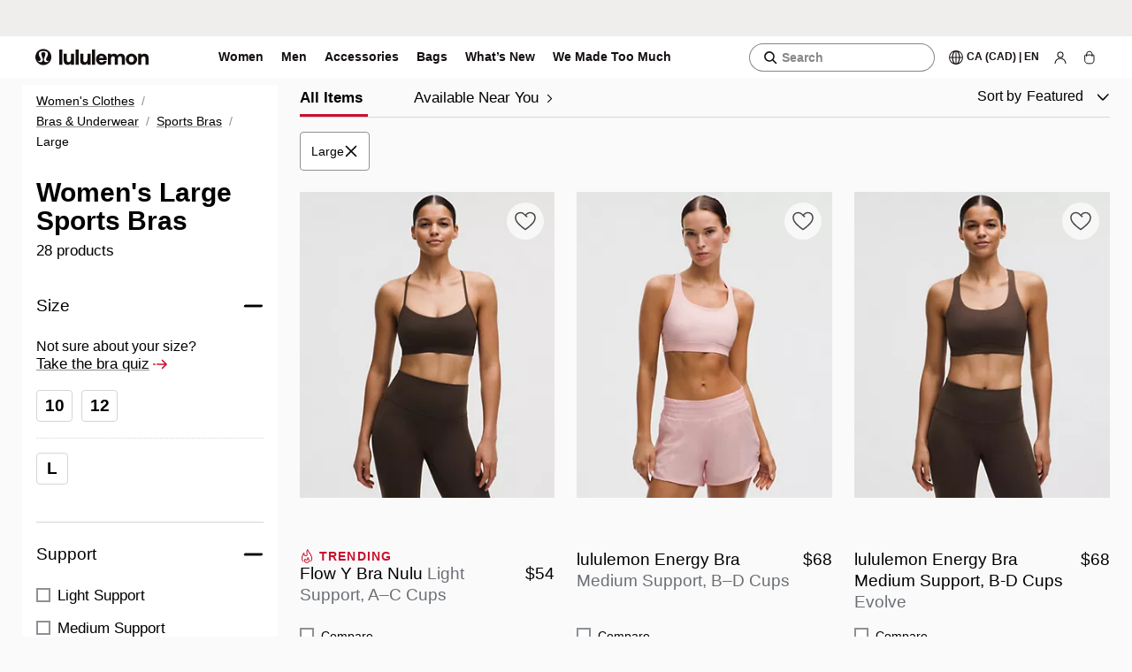

--- FILE ---
content_type: text/html; charset=utf-8
request_url: https://shop.lululemon.com/en-ca/c/women-large-sports-bras/n1b7sqze0t2
body_size: 91642
content:
<!DOCTYPE html><html class="lll-base" lang="en-ca"><head><meta charSet="utf-8"/><meta name="next-head" content="1"/><meta content="width=device-width, initial-scale=1" name="viewport"/><meta name="next-head" content="1"/><meta name="apple-itunes-app" content="app-id=920098546"/><meta name="next-head" content="1"/><link rel="preload" as="script" href="https://shop.lululemon.com/api/dataenablement/profile?setOnWin"/><meta name="next-head" content="1"/><script>
          typeof window.blockVendors === 'undefined' && (window.blockVendors = []);
          window.blockVendors.push("target");
        </script><meta name="next-head" content="1"/><link rel="preconnect" href="https://images.lululemon.com"/><meta name="next-head" content="1"/><link rel="preconnect" href="https://lululemonusa.tt.omtrdc.net" crossorigin="anonymous"/><meta name="next-head" content="1"/><link rel="preconnect" href="https://app.launchdarkly.com"/><meta name="next-head" content="1"/><link rel="preconnect" href="https://smetrics.lululemon.com" crossorigin="use-credentials"/><meta name="next-head" content="1"/><link rel="preconnect" href="https://assets.adobedtm.com"/><meta name="next-head" content="1"/><link rel="preconnect" href="https://sentry.io"/><meta name="next-head" content="1"/><link rel="preconnect" href="https://sdkwhd4nja.kameleoon.io"/><meta name="next-head" content="1"/><link rel="preconnect" href="https://googleads.g.doubleclick.net" crossorigin="anonymous"/><meta name="next-head" content="1"/><link rel="preconnect" href="https://lululemonathleticacanadainc.demdex.net/"/><meta name="next-head" content="1"/><link rel="preconnect" href="https://lululemon.btttag.com"/><meta name="next-head" content="1"/><link rel="preconnect" href="https://dpm.demdex.net" crossorigin="use-credentials"/><meta name="next-head" content="1"/><link rel="preconnect" href="https://www.google-analytics.com"/><meta name="next-head" content="1"/><link rel="preconnect" href="https://www.googletagmanager.com" crossorigin="use-credentials"/><meta name="next-head" content="1"/><link rel="preload" as="script" href="//sdkwhd4nja.kameleoon.io/engine.js"/><meta name="next-head" content="1"/><title>Women&#x27;s Large Sports Bras | lululemon Canada</title><meta name="next-head" content="1"/><link rel="canonical" href="https://shop.lululemon.com/en-ca/c/women-large-sports-bras/n1b7sqze0t2"/><meta name="next-head" content="1"/><link rel="alternate" hrefLang="en-US" href="https://shop.lululemon.com/c/women-large-sports-bras/n1b7sqze0t2"/><meta name="next-head" content="1"/><link rel="alternate" hrefLang="x-default" href="https://shop.lululemon.com/c/women-large-sports-bras/n1b7sqze0t2"/><meta name="next-head" content="1"/><link rel="alternate" hrefLang="en-CA" href="https://shop.lululemon.com/en-ca/c/women-large-sports-bras/n1b7sqze0t2"/><meta name="next-head" content="1"/><link rel="alternate" hrefLang="fr-CA" href="https://shop.lululemon.com/fr-ca/c/women-large-sports-bras/n1b7sqze0t2"/><meta name="next-head" content="1"/><meta name="robots" content="index, follow, noodp, noydir"/><meta name="next-head" content="1"/><meta name="copyright" content="lululemon athletica"/><meta name="next-head" content="1"/><meta name="description" content="Women&#x27;s sports bras designed to support your sweatiest ambitions. Browse our expanded cup offering and shop bras in sizes A to G cup. Free shipping and returns."/><meta name="next-head" content="1"/><meta property="og:locale" content="en_ca"/><meta name="next-head" content="1"/><meta property="og:site_name" content="Lululemon Canada"/><meta name="next-head" content="1"/><meta property="og:description" content="Women&#x27;s sports bras designed to support your sweatiest ambitions. Browse our expanded cup offering and shop bras in sizes A to G cup. Free shipping and returns."/><meta name="next-head" content="1"/><meta property="og:url" content="https://shop.lululemon.com/en-ca/c/women-large-sports-bras/n1b7sqze0t2"/><meta name="next-head" content="1"/><meta property="og:image" content="https://shop.lululemon.com/favicon.ico"/><meta name="next-head" content="1"/><meta property="og:title" content="Women&#x27;s Large Sports Bras | lululemon Canada"/><meta name="next-head" content="1"/><link as="image" data-testid="preload-img-link" imageSizes="(min-width: 1372px) 312px, (min-width: 991px) 22vw, (min-width: 768px) 31vw, 47vw" imageSrcSet="https://images.lululemon.com/is/image/lululemon/LW2CRHS_072761_1?$product_tile$&amp;wid=320&amp;op_usm=0.8,1,10,0&amp;fmt=webp&amp;qlt=80,1&amp;fit=constrain,0&amp;op_sharpen=0&amp;resMode=sharp2&amp;iccEmbed=0&amp;printRes=72 320w,
https://images.lululemon.com/is/image/lululemon/LW2CRHS_072761_1?$product_tile$&amp;wid=750&amp;op_usm=0.8,1,10,0&amp;fmt=webp&amp;qlt=80,1&amp;fit=constrain,0&amp;op_sharpen=0&amp;resMode=sharp2&amp;iccEmbed=0&amp;printRes=72 750w,
https://images.lululemon.com/is/image/lululemon/LW2CRHS_072761_1?$product_tile$&amp;wid=1080&amp;op_usm=0.5,2,10,0&amp;fmt=webp&amp;qlt=80,1&amp;fit=constrain,0&amp;op_sharpen=0&amp;resMode=sharp2&amp;iccEmbed=0&amp;printRes=72 1080w,
https://images.lululemon.com/is/image/lululemon/LW2CRHS_072761_1?$product_tile$&amp;wid=1125&amp;op_usm=0.5,2,10,0&amp;fmt=webp&amp;qlt=80,1&amp;fit=constrain,0&amp;op_sharpen=0&amp;resMode=sharp2&amp;iccEmbed=0&amp;printRes=72 1125w,
https://images.lululemon.com/is/image/lululemon/LW2CRHS_072761_1?$product_tile$&amp;wid=1280&amp;op_usm=0.5,2,10,0&amp;fmt=webp&amp;qlt=80,1&amp;fit=constrain,0&amp;op_sharpen=0&amp;resMode=sharp2&amp;iccEmbed=0&amp;printRes=72 1280w,
https://images.lululemon.com/is/image/lululemon/LW2CRHS_072761_1?$product_tile$&amp;wid=1440&amp;op_usm=0.5,2,10,0&amp;fmt=webp&amp;qlt=80,1&amp;fit=constrain,0&amp;op_sharpen=0&amp;resMode=sharp2&amp;iccEmbed=0&amp;printRes=72 1440w,
https://images.lululemon.com/is/image/lululemon/LW2CRHS_072761_1?$product_tile$&amp;wid=1600&amp;op_usm=0.5,2,10,0&amp;fmt=webp&amp;qlt=80,1&amp;fit=constrain,0&amp;op_sharpen=0&amp;resMode=sharp2&amp;iccEmbed=0&amp;printRes=72 1600w,
https://images.lululemon.com/is/image/lululemon/LW2CRHS_072761_1?$product_tile$&amp;wid=2420&amp;op_usm=0.5,2,10,0&amp;fmt=webp&amp;qlt=80,1&amp;fit=constrain,0&amp;op_sharpen=0&amp;resMode=sharp2&amp;iccEmbed=0&amp;printRes=72 2420w,
https://images.lululemon.com/is/image/lululemon/LW2CRHS_072761_1?$product_tile$&amp;wid=2644&amp;op_usm=0.5,2,10,0&amp;fmt=webp&amp;qlt=80,1&amp;fit=constrain,0&amp;op_sharpen=0&amp;resMode=sharp2&amp;iccEmbed=0&amp;printRes=72 2644w" fetchPriority="auto" rel="preload" type="image/webp"/><meta name="next-head" content="1"/><link as="image" data-testid="preload-img-link" imageSizes="(min-width: 1372px) 312px, (min-width: 991px) 22vw, (min-width: 768px) 31vw, 47vw" imageSrcSet="https://images.lululemon.com/is/image/lululemon/LW2EB3S_4397_1?$product_tile$&amp;wid=320&amp;op_usm=0.8,1,10,0&amp;fmt=webp&amp;qlt=80,1&amp;fit=constrain,0&amp;op_sharpen=0&amp;resMode=sharp2&amp;iccEmbed=0&amp;printRes=72 320w,
https://images.lululemon.com/is/image/lululemon/LW2EB3S_4397_1?$product_tile$&amp;wid=750&amp;op_usm=0.8,1,10,0&amp;fmt=webp&amp;qlt=80,1&amp;fit=constrain,0&amp;op_sharpen=0&amp;resMode=sharp2&amp;iccEmbed=0&amp;printRes=72 750w,
https://images.lululemon.com/is/image/lululemon/LW2EB3S_4397_1?$product_tile$&amp;wid=1080&amp;op_usm=0.5,2,10,0&amp;fmt=webp&amp;qlt=80,1&amp;fit=constrain,0&amp;op_sharpen=0&amp;resMode=sharp2&amp;iccEmbed=0&amp;printRes=72 1080w,
https://images.lululemon.com/is/image/lululemon/LW2EB3S_4397_1?$product_tile$&amp;wid=1125&amp;op_usm=0.5,2,10,0&amp;fmt=webp&amp;qlt=80,1&amp;fit=constrain,0&amp;op_sharpen=0&amp;resMode=sharp2&amp;iccEmbed=0&amp;printRes=72 1125w,
https://images.lululemon.com/is/image/lululemon/LW2EB3S_4397_1?$product_tile$&amp;wid=1280&amp;op_usm=0.5,2,10,0&amp;fmt=webp&amp;qlt=80,1&amp;fit=constrain,0&amp;op_sharpen=0&amp;resMode=sharp2&amp;iccEmbed=0&amp;printRes=72 1280w,
https://images.lululemon.com/is/image/lululemon/LW2EB3S_4397_1?$product_tile$&amp;wid=1440&amp;op_usm=0.5,2,10,0&amp;fmt=webp&amp;qlt=80,1&amp;fit=constrain,0&amp;op_sharpen=0&amp;resMode=sharp2&amp;iccEmbed=0&amp;printRes=72 1440w,
https://images.lululemon.com/is/image/lululemon/LW2EB3S_4397_1?$product_tile$&amp;wid=1600&amp;op_usm=0.5,2,10,0&amp;fmt=webp&amp;qlt=80,1&amp;fit=constrain,0&amp;op_sharpen=0&amp;resMode=sharp2&amp;iccEmbed=0&amp;printRes=72 1600w,
https://images.lululemon.com/is/image/lululemon/LW2EB3S_4397_1?$product_tile$&amp;wid=2420&amp;op_usm=0.5,2,10,0&amp;fmt=webp&amp;qlt=80,1&amp;fit=constrain,0&amp;op_sharpen=0&amp;resMode=sharp2&amp;iccEmbed=0&amp;printRes=72 2420w,
https://images.lululemon.com/is/image/lululemon/LW2EB3S_4397_1?$product_tile$&amp;wid=2644&amp;op_usm=0.5,2,10,0&amp;fmt=webp&amp;qlt=80,1&amp;fit=constrain,0&amp;op_sharpen=0&amp;resMode=sharp2&amp;iccEmbed=0&amp;printRes=72 2644w" fetchPriority="auto" rel="preload" type="image/webp"/><meta name="next-head" content="1"/><link as="image" data-testid="preload-img-link" imageSizes="(min-width: 1372px) 312px, (min-width: 991px) 22vw, (min-width: 768px) 31vw, 47vw" imageSrcSet="https://images.lululemon.com/is/image/lululemon/LW2DUGS_072761_1?$product_tile$&amp;wid=320&amp;op_usm=0.8,1,10,0&amp;fmt=webp&amp;qlt=80,1&amp;fit=constrain,0&amp;op_sharpen=0&amp;resMode=sharp2&amp;iccEmbed=0&amp;printRes=72 320w,
https://images.lululemon.com/is/image/lululemon/LW2DUGS_072761_1?$product_tile$&amp;wid=750&amp;op_usm=0.8,1,10,0&amp;fmt=webp&amp;qlt=80,1&amp;fit=constrain,0&amp;op_sharpen=0&amp;resMode=sharp2&amp;iccEmbed=0&amp;printRes=72 750w,
https://images.lululemon.com/is/image/lululemon/LW2DUGS_072761_1?$product_tile$&amp;wid=1080&amp;op_usm=0.5,2,10,0&amp;fmt=webp&amp;qlt=80,1&amp;fit=constrain,0&amp;op_sharpen=0&amp;resMode=sharp2&amp;iccEmbed=0&amp;printRes=72 1080w,
https://images.lululemon.com/is/image/lululemon/LW2DUGS_072761_1?$product_tile$&amp;wid=1125&amp;op_usm=0.5,2,10,0&amp;fmt=webp&amp;qlt=80,1&amp;fit=constrain,0&amp;op_sharpen=0&amp;resMode=sharp2&amp;iccEmbed=0&amp;printRes=72 1125w,
https://images.lululemon.com/is/image/lululemon/LW2DUGS_072761_1?$product_tile$&amp;wid=1280&amp;op_usm=0.5,2,10,0&amp;fmt=webp&amp;qlt=80,1&amp;fit=constrain,0&amp;op_sharpen=0&amp;resMode=sharp2&amp;iccEmbed=0&amp;printRes=72 1280w,
https://images.lululemon.com/is/image/lululemon/LW2DUGS_072761_1?$product_tile$&amp;wid=1440&amp;op_usm=0.5,2,10,0&amp;fmt=webp&amp;qlt=80,1&amp;fit=constrain,0&amp;op_sharpen=0&amp;resMode=sharp2&amp;iccEmbed=0&amp;printRes=72 1440w,
https://images.lululemon.com/is/image/lululemon/LW2DUGS_072761_1?$product_tile$&amp;wid=1600&amp;op_usm=0.5,2,10,0&amp;fmt=webp&amp;qlt=80,1&amp;fit=constrain,0&amp;op_sharpen=0&amp;resMode=sharp2&amp;iccEmbed=0&amp;printRes=72 1600w,
https://images.lululemon.com/is/image/lululemon/LW2DUGS_072761_1?$product_tile$&amp;wid=2420&amp;op_usm=0.5,2,10,0&amp;fmt=webp&amp;qlt=80,1&amp;fit=constrain,0&amp;op_sharpen=0&amp;resMode=sharp2&amp;iccEmbed=0&amp;printRes=72 2420w,
https://images.lululemon.com/is/image/lululemon/LW2DUGS_072761_1?$product_tile$&amp;wid=2644&amp;op_usm=0.5,2,10,0&amp;fmt=webp&amp;qlt=80,1&amp;fit=constrain,0&amp;op_sharpen=0&amp;resMode=sharp2&amp;iccEmbed=0&amp;printRes=72 2644w" fetchPriority="auto" rel="preload" type="image/webp"/><link rel="stylesheet" href="https://shop.lululemon.com/static/mwa-shared/layout/11.0.64/static/css/e28e892e9eee472e.css"/><link rel="stylesheet" href="https://shop.lululemon.com/static/mwa-shared/layout/11.0.64/static/css/c9e5c44285354d08.css"/><link rel="stylesheet" href="https://shop.lululemon.com/static/mwa-shared/layout/11.0.64/static/css/11057366373c8bd0.css"/><link rel="stylesheet" href="https://shop.lululemon.com/static/mwa-shared/layout/11.0.64/static/css/9852d7ed31ea3fd9.css"/><link rel="stylesheet" href="https://shop.lululemon.com/static/mwa-shared/layout/11.0.64/static/css/97c38020996ac345.css"/><link rel="stylesheet" href="https://shop.lululemon.com/static/mwa-shared/layout/11.0.64/static/css/5ec4892d40a20904.css"/><link rel="stylesheet" href="https://shop.lululemon.com/static/mwa-shared/layout/11.0.64/static/css/03ae17d5e53f48c2.css"/><link rel="stylesheet" href="https://shop.lululemon.com/static/mwa-shared/layout/11.0.64/static/css/a6199541c4160ae1.css"/><link rel="stylesheet" href="https://shop.lululemon.com/static/mwa-shared/layout/11.0.64/static/css/7a6a909a4f130130.css"/><link rel="stylesheet" href="https://shop.lululemon.com/static/mwa-shared/layout/11.0.64/static/css/8f3342d05a6a8ddd.css"/><link rel="stylesheet" href="https://shop.lululemon.com/static/mwa-shared/layout/11.0.64/static/css/74f548d453a2047a.css"/><link rel="stylesheet" href="https://shop.lululemon.com/static/mwa-shared/layout/11.0.64/static/css/154280e183cf1c99.css"/><link rel="stylesheet" href="https://shop.lululemon.com/static/mwa-shared/layout/11.0.64/static/css/4048da18ceca70c6.css"/><link rel="stylesheet" href="https://shop.lululemon.com/static/mwa-shared/layout/11.0.64/static/css/f266b6a3f036aeac.css"/><link rel="stylesheet" href="https://shop.lululemon.com/static/mwa-shared/layout/11.0.64/static/css/f6aa8b0542a4e3aa.css"/><link rel="stylesheet" href="https://shop.lululemon.com/static/mwa-shared/layout/11.0.64/static/css/b49bf2437888a45c.css"/><link rel="stylesheet" href="https://shop.lululemon.com/static/mwa-shared/layout/11.0.64/static/css/aec306088484d572.css"/><link rel="stylesheet" href="https://shop.lululemon.com/static/mwa-shared/layout/11.0.64/static/css/0257c22636266340.css"/><link rel="stylesheet" href="https://shop.lululemon.com/static/mwa-shared/layout/11.0.64/static/css/9be60417c591bc43.css"/><link rel="stylesheet" href="https://shop.lululemon.com/static/mwa-shared/layout/11.0.64/static/css/2b9880b2265d7c48.css"/><link rel="stylesheet" href="https://shop.lululemon.com/static/mwa-shared/layout/11.0.64/static/css/ce57f7784987002e.css"/><link rel="stylesheet" href="https://shop.lululemon.com/static/mwa-shared/layout/11.0.64/static/css/75800b05b579717e.css"/><link rel="stylesheet" href="https://shop.lululemon.com/static/mwa-shared/layout/11.0.64/static/css/f757709096fe3309.css"/><link rel="stylesheet" href="https://shop.lululemon.com/static/mwa-shared/layout/11.0.64/static/css/7b9b48923b29b801.css"/><link rel="stylesheet" href="https://shop.lululemon.com/static/mwa-shared/layout/11.0.64/static/css/16457d8ca2b16586.css"/><link rel="stylesheet" href="https://shop.lululemon.com/static/mwa-shared/layout/11.0.64/static/css/0ca856490a8115e6.css"/><link rel="stylesheet" href="https://shop.lululemon.com/static/mwa-shared/layout/11.0.64/static/css/b97c2139db354624.css"/><style>
      @font-face {
        font-family: utility-icons;
        font-style: normal;
        font-weight: normal;
        src: url(https://shop.lululemon.com/fonts/utility-icons/utility-icons.eot?#iefix)
            format(embedded-opentype),
          url(https://shop.lululemon.com/fonts/utility-icons/utility-icons.woff)
            format(woff),
          url(https://shop.lululemon.com/fonts/utility-icons/utility-icons.ttf)
            format(truetype),
          url(https://shop.lululemon.com/fonts/utility-icons/utility-icons.svg#utility-icons)
            format(svg);
        font-display: swap;
      }

      @font-face {
        font-family: Calibre;
        font-style: normal;
        font-weight: 100;
        src: url(https://shop.lululemon.com/fonts/CalibreWeb-Thin.eot?#iefix)
            format(embedded-opentype),
          url(https://shop.lululemon.com/fonts/Calibreweb-Thin.woff2)
            format(woff2),
          url(https://shop.lululemon.com/fonts/CalibreWeb-Thin.woff)
            format(woff);
        font-display: swap;
      }

      @font-face {
        font-family: Calibre;
        font-style: normal;
        font-weight: 300;
        src: url(https://shop.lululemon.com/fonts/CalibreWeb-Light.eot?#iefix)
            format(embedded-opentype),
          url(https://shop.lululemon.com/fonts/Calibreweb-Light.woff2)
            format(woff2),
          url(https://shop.lululemon.com/fonts/CalibreWeb-Light.woff)
            format(woff);
        font-display: swap;
      }

      @font-face {
        font-family: Calibre;
        font-style: normal;
        font-weight: 400;
        src: url(https://shop.lululemon.com/fonts/CalibreWeb-Regular.eot?#iefix)
            format(embedded-opentype),
          url(https://shop.lululemon.com/fonts/Calibreweb-Regular.woff2)
            format(woff2),
          url(https://shop.lululemon.com/fonts/CalibreWeb-Regular.woff)
            format(woff);
        font-display: swap;
      }

      @font-face {
        font-family: Calibre;
        font-style: normal;
        font-weight: 500;
        src: url(https://shop.lululemon.com/fonts/CalibreWeb-Medium.eot?#iefix)
            format(embedded-opentype),
          url(https://shop.lululemon.com/fonts/Calibreweb-Medium.woff2)
            format(woff2),
          url(https://shop.lululemon.com/fonts/CalibreWeb-Medium.woff)
            format(woff);
        font-display: swap;
      }

      @font-face {
        font-family: Calibre;
        font-style: normal;
        font-weight: 600;
        src: url(https://shop.lululemon.com/fonts/CalibreWeb-Semibold.eot?#iefix)
            format(embedded-opentype),
          url(https://shop.lululemon.com/fonts/Calibreweb-Semibold.woff2)
            format(woff2),
          url(https://shop.lululemon.com/fonts/CalibreWeb-Semibold.woff)
            format(woff);
        font-display: swap;
      }

      @font-face {
        font-family: utility-icons;
        font-style: normal;
        font-weight: normal;
        src: url(https://shop.lululemon.com/fonts/utility-icons/utility-icons.eot?#iefix)
            format(embedded-opentype),
          url(https://shop.lululemon.com/fonts/utility-icons/utility-icons.woff)
            format(woff),
          url(https://shop.lululemon.com/fonts/utility-icons/utility-icons.ttf)
            format(truetype),
          url(https://shop.lululemon.com/fonts/utility-icons/utility-icons.svg#utility-icons)
            format(svg);
        font-display: swap;
      }

      @font-face {
        font-family: saans;
        font-style: normal;
        font-weight: 300;
        src: url(https://shop.lululemon.com/fonts/Saans-Light.eot);
        src: url(https://shop.lululemon.com/fonts/Saans-Light.eot?#iefix)
            format(embedded-opentype),
          url(https://shop.lululemon.com/fonts/Saans-Light.woff2)
            format(woff2),
          url(https://shop.lululemon.com/fonts/Saans-Light.woff)
            format(woff),
          url(https://shop.lululemon.com/fonts/Saans-Light.ttf)
            format(truetype),
          url(https://shop.lululemon.com/fonts/Saans-Light.svg#saanslight)
            format(svg);
        font-display: swap;
      }

      @font-face {
        font-family: saans;
        font-style: normal;
        font-weight: 380;
        src: url(https://shop.lululemon.com/fonts/Saans-Regular.eot);
        src: url(https://shop.lululemon.com/fonts/Saans-Regular.eot?#iefix)
            format(embedded-opentype),
          url(https://shop.lululemon.com/fonts/Saans-Regular.woff2)
            format(woff2),
          url(https://shop.lululemon.com/fonts/Saans-Regular.woff)
            format(woff),
          url(https://shop.lululemon.com/fonts/Saans-Regular.ttf)
            format(truetype),
          url(https://shop.lululemon.com/fonts/Saans-Regular.svg#saansregular)
            format(svg);
        font-display: swap;
      }

      @font-face {
        font-family: saans;
        font-style: normal;
        font-weight: 570;
        src: url(https://shop.lululemon.com/fonts/Saans-Medium.eot);
        src: url(https://shop.lululemon.com/fonts/Saans-Medium.eot?#iefix)
            format(embedded-opentype),
          url(https://shop.lululemon.com/fonts/Saans-Medium.woff2)
            format(woff2),
          url(https://shop.lululemon.com/fonts/Saans-Medium.woff)
            format(woff),
          url(https://shop.lululemon.com/fonts/Saans-Medium.ttf)
            format(truetype),
          url(https://shop.lululemon.com/fonts/Saans-Medium.svg#saansmedium)
            format(svg);
        font-display: swap;
      }

      @font-face {
        font-family: saans;
        font-style: normal;
        font-weight: 670;
        src: url(https://shop.lululemon.com/fonts/Saans-SemiBold.eot);
        src: url(https://shop.lululemon.com/fonts/Saans-SemiBold.eot?#iefix)
            format(embedded-opentype),
          url(https://shop.lululemon.com/fonts/Saans-SemiBold.woff2)
            format(woff2),
          url(https://shop.lululemon.com/fonts/Saans-SemiBold.woff)
            format(woff),
          url(https://shop.lululemon.com/fonts/Saans-SemiBold.ttf)
            format(truetype),
          url(https://shop.lululemon.com/fonts/Saans-SemiBold.svg#saanssemibold)
            format(svg);
        font-display: swap;
      }

      @font-face {
        font-family: saans;
        font-style: normal;
        font-weight: 790;
        src: url(https://shop.lululemon.com/fonts/Saans-Bold.eot);
        src: url(https://shop.lululemon.com/fonts/Saans-Bold.eot?#iefix)
            format(embedded-opentype),
          url(https://shop.lululemon.com/fonts/Saans-Bold.woff2)
            format(woff2),
          url(https://shop.lululemon.com/fonts/Saans-Bold.woff) format(woff),
          url(https://shop.lululemon.com/fonts/Saans-Bold.ttf)
            format(truetype),
          url(https://shop.lululemon.com/fonts/Saans-Bold.svg#saansbold)
            format(svg);
        font-display: swap;
      }

      @font-face {
        font-family: Saans;
        font-style: normal;
        font-weight: 900;
        font-display: swap;
        src: url(https://shop.lululemon.com/fonts/Saans-Heavy.eot);
        src: url(https://shop.lululemon.com/fonts/Saans-Heavy.eot?#iefix)
            format(embedded-opentype),
          url(https://shop.lululemon.com/fonts/Saans-Heavy.woff2)
            format(woff2),
          url(https://shop.lululemon.com/fonts/Saans-Heavy.woff)
            format(woff),
          url(https://shop.lululemon.com/fonts/Saans-Heavy.ttf)
            format(truetype),
          url(https://shop.lululemon.com/fonts/Saans-Heavy.svg#saansheavy)
            format(svg);
      }
    </style><link rel="preload" href="https://shop.lululemon.com/fonts/Calibreweb-Regular.woff2" as="font" type="font/woff2" crossorigin="anonymous"/><link rel="preload" href="https://shop.lululemon.com/fonts/Calibreweb-Medium.woff2" as="font" type="font/woff2" crossorigin="anonymous"/><link rel="preload" href="https://shop.lululemon.com/fonts/Calibreweb-Semibold.woff2" as="font" type="font/woff2" crossorigin="anonymous"/><link rel="preload" href="https://shop.lululemon.com/fonts/Saans-Regular.woff2" as="font" type="font/woff2" crossorigin="anonymous"/><link rel="preload" href="https://shop.lululemon.com/fonts/Saans-Medium.woff2" as="font" type="font/woff2" crossorigin="anonymous"/><script id="app-config">window.__app_config__ = {"env":"prod","apiHost":"https://shop.lululemon.com","graphqlUrl":"https://shop.lululemon.com/api/graphql","isPrEnv":false,"staticAssetUrl":"https://shop.lululemon.com/static/upper-funnel","adobeUrl":"//assets.adobedtm.com/7a84fdea953b/307bf509eec0/launch-ENbde5763c75c445f1853ee4e59787fde6.min.js","adobeIntlUrl":"//assets.adobedtm.com/7a84fdea953b/8b3eab079147/launch-EN6da713592b9948c39e21848794c35aba.min.js","bttUrl":"//lululemon.btttag.com/btt.js","datadog":{"enabled":true,"environment":"prod","cdn":"https://www.datadoghq-browser-agent.com/us1/v6/datadog-rum.js","applicationId":"d4422ceb-1ac1-414c-97c8-531138613e2e","clientToken":"pub75ad0c3b08ce2dd249e3dba1791bca84","site":"datadoghq.com","service":"upper-funnel-appshell","sessionSampleRate":100,"sessionReplaySampleRate":1,"defaultPrivacyLevel":"mask-user-input"},"eddl":{"enableLogging":false},"abTesting":{"personalizationClientSideId":"5eb440f9be04de0af4ce2f17","digitalOptimizationClientSideId":"66d0a3ce430aab105bfbd613","personalizationHost":"https://shop.lululemon.com","remoteEntryHost":"https://shop.lululemon.com"},"kameleoon":{"siteCode":"sdkwhd4nja","siteIntlCode":"ht4u5obggo","environment":"Production"},"guestIntegrity":{"oneTrustDataDomainScriptID":"63f23301-78ee-4c7b-a88e-1049c81be726"},"analyticsConfigs":{"remoteEntryHost":"https://shop.lululemon.com","isHandledByAppshell":true,"useAnalyticsModuleESM":false},"shape":{"enabled":true,"assetUrl":"/shared/chunk.273c0224d38f1ad8.js?async","srcIdentifier":"273c0224d38f1ad8.js?seed","skipShapeOnLoad":true,"unloadShapeAfterSessionRefresh":true},"okta":{"clientId":"0oaaoruq4oFsh5O3e4x6","url":"https://identity.lululemon.com","authorizeUrl":"https://identity.lululemon.com/oauth2/ausaos9d2Wj3gw6kr4x6/v1/authorize","issuer":"https://identity.lululemon.com/oauth2/ausaos9d2Wj3gw6kr4x6","tokenUrl":"https://identity.lululemon.com/oauth2/ausaos9d2Wj3gw6kr4x6/v1/token","redirectUri":"/account/login","scopes":["openid","email","offline_access","pii"],"partialScopes":["openid","email","offline_access"],"tokenManager":{"secure":true,"autoRenew":false}},"trueFit":{"environment":"prod"},"findMineAnalytics":{"host":"https://api.findmine.com/api/v3/analytics"},"findMineApplicationIds":{"en-us":"C68A7B1F4617634A1DFF","en-ca":"E6E7489F1BC7F2C3C7ED","fr-ca":"E6E7489F1BC7F2C3C7ED"},"backInStock":{"url":"https://apis.lululemon.com/bisservice/api/v1/guests/me/backinstock/items","apiKey":"SADNbukQJBGxZNyRTSOJggFsLzsgXrDf"},"i18nDomains":[{"nextLocale":"en-ca","hostname":"shop.lululemon.com"},{"nextLocale":"en-us","hostname":"shop.lululemon.com"},{"nextLocale":"fr-ca","hostname":"shop.lululemon.com"}],"nav":{"apiHost":"https://shop.lululemon.com","gde":{"salesForceGraphQLHost":"https://shop.lululemon.com","salesForceGraphQLBasePath":"/.graph/intl"},"apiHostBasePath":"/api","multipleFooters":true,"links":{}},"launchDarkly":{"debugEnabled":true,"caco":{"clientId":"65bbe5e4e36fa51086860f97"},"hgh":{"clientId":"65bbe5e4e36fa51086860f97"},"nav":{"clientId":"5c912134e412a70817d6d85c"},"layout":{"clientId":"5c912134e412a70817d6d85c"},"loyaltyEngine":{"clientId":"65baefb680e0490f911a79c0"},"loyalty":{"clientId":"620d91929d3ec6145bbb7ac9"},"ecomWebApp":{"clientId":"5c4f3b2287cd2d5276d6365c"},"ecomCheckoutClient":{"clientId":"5e8522d7d2a59c07fc23179d"},"upperFunnelShell":{"clientId":"6791394b1600b509d99c7ee9"},"identity":{"clientId":"631b8b6ca0e557117a86c0be"},"gated_experiences":{"clientId":"638938acd3175711591f66c0"},"storyExperiences":{"clientId":"67b9081f387b580e21bf2e38"},"catalogExperiences":{"clientId":"67b90809c409ac09ae304943"},"productExperiences":{"clientId":"67b908123f3eca0cc6a2c703"}},"contentful":{"navrec":{"environmentId":"master","accessToken":"7O_NxPHFBmAGoFU3iqn-C5NBR0dr4pcXRR0wDuLvKS4","contentfulUrl":"https://graphql-contentful.lululemon.com/content/v1","spaceId":"gndladl3x575"},"webNavigation":{"environmentId":"master","accessToken":"rpgWBqogYK4K8tsIhthWkmN3pkV1ljpnwHj09XeoY9Y","contentfulUrl":"https://graphql-contentful.lululemon.com/content/v1","spaceId":"iivfwxe8gfn6"},"campaignsAndCommunity":{"environmentId":"master","contentfulUrl":"https://graphql-contentful.lululemon.com/content/v1","accessToken":"93rkpfr0ySxRjHUPPlI3Abd3FEufTM5U3oEKTE9LTyM"},"outfitting":{"environmentId":"master","accessToken":"o2C7iAIMz0F2hQ-gM7m036clOkdCPCu4i6bRkaQ1zPo","spaceId":"gndladl3x575","host":"cdn-contentful.lululemon.com"},"smp":{"environmentId":"master","accessToken":"RRamUe4e7kzBZypQ6IOE6hnvtlDP69mnDfjiUcztJqI","spaceId":"gndladl3x575","host":"cdn-contentful.lululemon.com"},"caco":{"environmentId":"master","accessToken":"o2C7iAIMz0F2hQ-gM7m036clOkdCPCu4i6bRkaQ1zPo","microcopy":{"environmentId":"master","accessToken":"blOTGdQrkGnOEnFGytdJsDi1BULnnkFwN5_ZjInk4pM","spaceId":"j9cxqjc2zykv","crossSpaceToken":"blOTGdQrkGnOEnFGytdJsDi1BULnnkFwN5_ZjInk4pM","crossSpace":{"accessToken":"blOTGdQrkGnOEnFGytdJsDi1BULnnkFwN5_ZjInk4pM"}},"spaceId":"gndladl3x575","host":"cdn-contentful.lululemon.com","distributionEmail":"coco@lululemon.com"},"hgh":{"environmentId":"master","accessToken":"UPE0AJcK1zT_YGef9a7MlopkVFKInt04rfkTpmeStNI","microcopy":{"environmentId":"master","accessToken":"fZbT5jmdBCr2IM-KrQxpDaejulml31hB0lP5UrNlEic","spaceId":"j9cxqjc2zykv"},"spaceId":"gndladl3x575","host":"cdn-contentful.lululemon.com","distributionEmail":"coco@lululemon.com"},"cdp":{"environmentId":"master","microcopy":{"environmentId":"master","accessToken":"ZwyUOF36iGZPjYJ2pcHQzr2BCPuHhA8EjL525hTfpuk","spaceId":"j9cxqjc2zykv"},"webProductMerch":{"environmentId":"master","accessToken":"GQtW987qDFaqX22ePJ9S9e0b05S5sBqad0T9fg2ae_Q","spaceId":"rq345gx9ctjg"},"accessToken":"RRamUe4e7kzBZypQ6IOE6hnvtlDP69mnDfjiUcztJqI","spaceId":"gndladl3x575","host":"cdn-contentful.lululemon.com"},"pdp":{"environmentId":"master","microcopy":{"environmentId":"master","accessToken":"ZwyUOF36iGZPjYJ2pcHQzr2BCPuHhA8EjL525hTfpuk","spaceId":"j9cxqjc2zykv"},"digitalPantsWall":{"environmentId":"master","accessToken":"jf5pffu7YLYDEYh4IQi_5aIB4ue6zGQPdSPS6mdM0uk","spaceId":"t1t2v379jabw"},"navigation":{"environmentId":"master","accessToken":"jf5pffu7YLYDEYh4IQi_5aIB4ue6zGQPdSPS6mdM0uk","spaceId":"gndladl3x575"},"accessToken":"RRamUe4e7kzBZypQ6IOE6hnvtlDP69mnDfjiUcztJqI","spaceId":"gndladl3x575","host":"cdn-contentful.lululemon.com"},"gated_experiences":{"microcopy":{"environmentId":"master","accessToken":"hrDG67nrTVxS4-dyaFFPoinY7QfgbbrF-U7JTYLCVDM","spaceId":"j9cxqjc2zykv"},"host":"cdn-contentful.lululemon.com","distributionEmail":"GatedExperiences@lululemon.com"},"size_and_fit":{"microcopy":{"environmentId":"master","accessToken":"RqJHwL76F-sAbRabOLSTS1f8FvORv8-C9r9ecwLZrC0","spaceId":"j9cxqjc2zykv"},"host":"cdn-contentful.lululemon.com"},"gde":{"navrec":{"environmentId":"master","contentfulUrl":"https://graphql-contentful.lululemon.com/content/v1","spaceId":"iivfwxe8gfn6","accessToken":"HzE4P-8xCkZ0OGMJ609YEYE89Gy5brtV6Pmai3tTw5M","cfEntryIds":{"header":{"en-US":"3tgWLjEv5UlnOKMbDFKDX7","en-CA":"01aQ5OQ5d7s10LU15NfpQe","fr-CA":"7JZ26XiwLXEvTIShqTlpSK","en-GB":"1gWvsDA9oUpyc3sxo9BbHK","en-DE":"6wPT4Lr7A9oOstMNqV55Ps","de-DE":"wC4iA0KwO6X92lTWxeT9D","en-AU":"5z44kC9GQX0bnxFhMK9AyY","ko-KR":"7D1P7zBOyeIxWbsrrg5X2M"},"footer":{"en-US":"3QFtcFddRgAkD6HqGBP347","en-CA":"432krZqvPyV3o6nqhsRUi1","fr-CA":"1UGTYKkJRAakQJ6VAl3ay3","en-GB":"21qLNou55dPAxuLievbh1X","en-DE":"1mNgiyOUpizlihkUa5FCSd","de-DE":"5s9aYiQzisTTm3axQRkFeM","en-AU":"47QgwrHNpD7BCWivEQwtrJ","ko-KR":"1hN5GInVCB8mVF9yY1X9eg"},"simpleFooter":{"en-US":"3D1l6FUGZPhXlpJ7Hy8zWJ","en-CA":"4rBAJIlGtKmez0QqrvrCXK","fr-CA":"2huKPUuOHBEeOEEP6sBla3","en-GB":"2huKPUuOHBEeOEEP6sBla3","en-DE":"2huKPUuOHBEeOEEP6sBla3","de-DE":"2huKPUuOHBEeOEEP6sBla3","en-AU":"2huKPUuOHBEeOEEP6sBla3","ko-KR":"2huKPUuOHBEeOEEP6sBla3"}}},"emailSubscription":{"siteKey":"6Ld6fXcUAAAAADZs4SlsDxy17djMohmGh4KWsuxK","endPoint":{"en-gb":"https://www.lululemon.co.uk/on/demandware.store/Sites-UK-Site/en_GB/Emailsignup-SignUp","en-de":"https://www.lululemon.de/on/demandware.store/Sites-DE-Site/en_DE/Emailsignup-SignUp","de-de":"https://www.lululemon.de/on/demandware.store/Sites-DE-Site/de_DE/Emailsignup-SignUp","en-au":"https://www.lululemon.com.au/on/demandware.store/Sites-AU-Site/en_AU/Emailsignup-SignUp","ko-kr":"https://www.lululemon.co.kr/on/demandware.store/Sites-KR-Site/ko_KR/Emailsignup-SignUp"},"endPointPopup":{"en-gb":"https://www.lululemon.co.uk/on/demandware.store/Sites-UK-Site/en_GB/Emailsignup-SignUp","en-de":"https://www.lululemon.de/on/demandware.store/Sites-DE-Site/en_DE/Emailsignup-SignUp","de-de":"https://www.lululemon.de/on/demandware.store/Sites-DE-Site/de_DE/Emailsignup-SignUp","en-au":"https://www.lululemon.com.au/on/demandware.store/Sites-AU-Site/en_AU/Emailsignup-SignUp","ko-kr":"https://www.lululemon.co.kr/on/demandware.store/Sites-KR-Site/ko_KR/Emailsignup-SignUp"}},"caco":{"environmentId":"master","microcopy":{"environmentId":"master","accessToken":"fZbT5jmdBCr2IM-KrQxpDaejulml31hB0lP5UrNlEic","spaceId":"j9cxqjc2zykv","crossSpaceToken":"blOTGdQrkGnOEnFGytdJsDi1BULnnkFwN5_ZjInk4pM","crossSpace":{"accessToken":"blOTGdQrkGnOEnFGytdJsDi1BULnnkFwN5_ZjInk4pM"},"cfEntryIds":{"localeKeyConfigs":{"en-US":"4b1YC9dEcqKvMnXxic174x","en-CA":"4b1YC9dEcqKvMnXxic174x","fr-CA":"4b1YC9dEcqKvMnXxic174x","en-GB":"4b1YC9dEcqKvMnXxic174x","en-DE":"4b1YC9dEcqKvMnXxic174x","de-DE":"4b1YC9dEcqKvMnXxic174x","en-AU":"4b1YC9dEcqKvMnXxic174x","ko-KR":"4b1YC9dEcqKvMnXxic174x"}}},"spaceId":"jieq3iqawvip","accessToken":"TjTv5tuBgjsi7FGVzT3m6-3766OC5kV_iGwOg2dybfk","host":"cdn-contentful.lululemon.com"},"hgh":{"environmentId":"master","microcopy":{"environmentId":"master","accessToken":"fZbT5jmdBCr2IM-KrQxpDaejulml31hB0lP5UrNlEic","spaceId":"j9cxqjc2zykv"},"spaceId":"jieq3iqawvip","accessToken":"TjTv5tuBgjsi7FGVzT3m6-3766OC5kV_iGwOg2dybfk","host":"cdn-contentful.lululemon.com"}}},"shellName":"upper-funnel","googleMapsApiKey":"AIzaSyDT-DeDxrqzzEvpQbAwZaNxd73hSnwznLo","preloadResources":[],"preconnectResources":[],"storyTypes":["bags","black-friday","boxing-day","cyber-monday","end-of-year-sale","gifts","global-outerwear","holiday-gift-guide","kambassadors","loungewear","oberbekleidung","outerwear","public-test","running","run-events","shorts","team-canada","training"],"ugcScriptUrls":{"en-GB":"https://apps.storystream.ai/app/js/YmJmNzdmMzNkZmFkZDY3YWNl.js","en-DE":"https://apps.storystream.ai/app/js/YmJmNzdmMzNkZmFkZDY3YWNl.js","en-AU":"https://apps.storystream.ai/app/js/NTU3OWE4NjJmMjQxNjJiYjA0.js","de-DE":"https://apps.storystream.ai/app/js/YmJmNzdmMzNkZmFkZDY3YWNl.js","ko-KR":"https://apps.storystream.ai/app/js/NTU3OWE4NjJmMjQxNjJiYjA0.js"},"rvmOverrides":{"appConfigSchemaVersion":1,"subapps":{"story-app":{"version":"5.3.2","integrity":""},"pcdp-app":{"version":"2.0.18","integrity":""},"outfit-hub-app":{"version":"2.0.15","integrity":""},"size-guide-app":{"version":"2.0.6","integrity":""},"layout":{"version":"11.0.64","integrity":"","ssrUrl":"https://shop.lululemon.com/en-ca","url":"https://shop.lululemon.com/en-ca"},"cdp-app":{"version":"2.3.20","integrity":""},"bra-quiz-app":{"version":"2.1.0","integrity":""},"search-app":{"version":"2.0.35","integrity":""},"pdp-app":{"version":"2.3.84","integrity":""},"compare-app":{"version":"2.0.27","integrity":""},"internal-bra-quiz-page":{"version":"2.1.0","integrity":""},"story-app-next":{"version":"1.0.28","integrity":""},"layout-v8":{"version":"10.0.9","integrity":"","ssrUrl":"https://shop.lululemon.com/en-ca","url":"https://shop.lululemon.com/en-ca"}}},"navLocale":"en-us"}; window.awsRegion = "use1"</script><meta name="msapplication-TileImage" content="https://shop.lululemon.com/static/upper-funnel/13.0.1/_next/static/public/favicons/mstile-150x150.png"/><link rel="shortcut icon" href="https://shop.lululemon.com/static/upper-funnel/13.0.1/_next/static/public/favicons/favicon.ico"/><link rel="icon" type="image/png" href="https://shop.lululemon.com/static/upper-funnel/13.0.1/_next/static/public/favicons/favicon-16x16.png" sizes="16x16"/><link rel="icon" type="image/png" href="https://shop.lululemon.com/static/upper-funnel/13.0.1/_next/static/public/favicons/favicon-32x32.png" sizes="32x32"/><link rel="apple-touch-icon" href="https://shop.lululemon.com/static/upper-funnel/13.0.1/_next/static/public/favicons/apple-touch-icon.png" sizes="180x180"/><link rel="apple-touch-icon" type="image/png" href="https://shop.lululemon.com/static/upper-funnel/13.0.1/_next/static/public/favicons/apple-touch-icon-57x57.png" sizes="57x57"/><link rel="apple-touch-icon" type="image/png" href="https://shop.lululemon.com/static/upper-funnel/13.0.1/_next/static/public/favicons/apple-touch-icon-60x60.png" sizes="60x60"/><link rel="apple-touch-icon" type="image/png" href="https://shop.lululemon.com/static/upper-funnel/13.0.1/_next/static/public/favicons/apple-touch-icon-72x72.png" sizes="72x72"/><link rel="apple-touch-icon" type="image/png" href="https://shop.lululemon.com/static/upper-funnel/13.0.1/_next/static/public/favicons/apple-touch-icon-76x76.png" sizes="76x76"/><link rel="apple-touch-icon" type="image/png" href="https://shop.lululemon.com/static/upper-funnel/13.0.1/_next/static/public/favicons/apple-touch-icon-114x114.png" sizes="114x114"/><link rel="apple-touch-icon" type="image/png" href="https://shop.lululemon.com/static/upper-funnel/13.0.1/_next/static/public/favicons/apple-touch-icon-120x120.png" sizes="120x120"/><link rel="apple-touch-icon" type="image/png" href="https://shop.lululemon.com/static/upper-funnel/13.0.1/_next/static/public/favicons/apple-touch-icon-144x144.png" sizes="144x144"/><link rel="apple-touch-icon" type="image/png" href="https://shop.lululemon.com/static/upper-funnel/13.0.1/_next/static/public/favicons/apple-touch-icon-152x152.png" sizes="152x152"/><link rel="apple-touch-icon" type="image/png" href="https://shop.lululemon.com/static/upper-funnel/13.0.1/_next/static/public/favicons/apple-touch-icon-180x180.png" sizes="180x180"/><link rel="icon" type="image/png" href="https://shop.lululemon.com/static/upper-funnel/13.0.1/_next/static/public/favicons/android-chrome-192x192.png" sizes="192x192"/><link rel="icon" type="image/png" href="https://shop.lululemon.com/static/upper-funnel/13.0.1/_next/static/public/favicons/android-chrome-512x512.png" sizes="512x512"/><script async="" src="//assets.adobedtm.com/7a84fdea953b/307bf509eec0/launch-ENbde5763c75c445f1853ee4e59787fde6.min.js"></script><script src="https://shop.lululemon.com/static/fmodules/dcp/@lululemon/mwa-analytics/latest/browser/mwa-analytics.js" data-webpack="mwaAnalytics" id="mwa-analytics-script" async=""></script><script>(function() {
        const load = () => {
          if (window.lllAnalyticsReadyEventFlag || !window.MwaAnalytics) return;
          window.MwaAnalytics.initializeAnalytics(
            "upper-funnel AppShell",
            window.analyticsTransformations || {},
            window.analyticsPlugins || []
          );
          window.dispatchEvent(new CustomEvent("lll-analyticsReady"));
          window.lllAnalyticsReadyEventFlag = true;
        };
        load();
        const script = document.getElementById('mwa-analytics-script');
        if (!script) {
          console.error('MWA Analytics script not found');
          return;
        }
        script.addEventListener('load', load, {once: true});
        script.addEventListener('error', (err) => {
          console.error('Error loading MWA Analytics script:', err);
        }, {once: true});
        })();</script><script src="https://shop.lululemon.com/static/fmodules/dcp/@lululemon/analytics-module-bootstrap/NA/latest/analyticsModuleBootstrap.js" data-webpack="AnalyticsModuleBootstrap" async=""></script><script src="https://shop.lululemon.com/static/fmodules/dcp/experiment-module/latest/experiment-module-remoteEntry.js" data-webpack="experimentModule" async=""></script><script src="https://shop.lululemon.com/static/fmodules/dcp/lam-model/latest/lam-model-remoteEntry.js" data-webpack="lamModel" async=""></script><script src="https://shop.lululemon.com/static/fmodules/dcp/validation-configs/latest/validation-configs-remoteEntry.js" data-webpack="validationConfigs" async=""></script><script src="https://shop.lululemon.com/static/fmodules/dcp/transformation-configs/latest/transformation-configs-remoteEntry.js" data-webpack="transformationModule" async=""></script><script id="kameleoon-anti-flicker" data-nscript="beforeInteractive">
            var kameleoonLoadingTimeout = 1000;
            
            window.kameleoonQueue = window.kameleoonQueue || [];
            window.kameleoonStartLoadTime = new Date().getTime();
            if (! document.getElementById("kameleoonLoadingStyleSheet") && ! window.kameleoonDisplayPageTimeOut) {
              var kameleoonS = document.getElementsByTagName("script")[0];
              var kameleoonCc = "* { visibility: hidden !important; background-image: none !important; }";
              var kameleoonStn = document.createElement("style");
              kameleoonStn.type = "text/css";
              kameleoonStn.id = "kameleoonLoadingStyleSheet";
              if (kameleoonStn.styleSheet) {
                kameleoonStn.styleSheet.cssText = kameleoonCc;
              } else {
                kameleoonStn.appendChild(document.createTextNode(kameleoonCc));
              }
              kameleoonS.parentNode.insertBefore(kameleoonStn, kameleoonS);
              window.kameleoonDisplayPage = function(fromEngine) {
                if (!fromEngine) {
                  window.kameleoonTimeout = true;
                }
                if (kameleoonStn.parentNode) {
                  kameleoonStn.parentNode.removeChild(kameleoonStn);
                }
              };
              window.kameleoonDisplayPageTimeOut = window.setTimeout(window.kameleoonDisplayPage, kameleoonLoadingTimeout);
            }
          </script><script id="digital-data" data-nscript="beforeInteractive">window.digitalData = window.digitalData || {"version":"1.0","luluVersion":"2.0","page":{"category":{"gender":undefined,"pageType":undefined,"primaryCategory":undefined,"subCategory1":undefined,"subCategory2":undefined},"pageInfo":{"breadCrumbs":undefined,"country":undefined,"geoRegion":undefined,"language":undefined,"pageID":undefined,"pageName":undefined,"version":undefined,"currency":undefined},"attributes":{"wishlist":{"wishlistID":undefined,"wishlistToken":undefined,"sharingEnabled":undefined}}},"user":[{"profile":[{"profileInfo":{"profileID":undefined,"geolocated":undefined},"address":{"stateProvince":undefined,"postalCode":undefined,"country":undefined},"attributes":{"optin":undefined}}],"segment":{"activeMember":undefined,"emailSubscriber":undefined},"uemh":undefined,"userState":undefined,"sessionID":undefined}],"cart":{"cartID":undefined,"price":{"cartTotal":undefined,"netPrice":undefined,"currency":undefined,"shipping":undefined,"shippingMethod":undefined,"tax":undefined,"taxRate":undefined,"productDiscount":undefined,"voucher":[]},"attributes":{"cartType":undefined,"estimatedDeliveryDate":undefined,"estimatedDeliveryDates":undefined},"item":undefined},"transaction":{"transactionID":undefined,"profile":{"shippingAddress":{"stateProvince":undefined,"postalCode":undefined,"country":undefined}},"total":{"transactionTotal":undefined,"netPrice":undefined,"currency":undefined,"shipping":undefined,"shippingMethod":undefined,"tax":undefined,"taxRate":undefined,"productDiscount":undefined,"voucher":[],"paymentMethod":[]},"attributes":{"gift":undefined},"item":undefined},"error":{"errorType":undefined,"errorMessage":undefined},"product":{"items":[]}};</script><noscript data-n-css=""></noscript><script defer="" nomodule="" src="https://shop.lululemon.com/static/upper-funnel/13.0.1/_next/static/chunks/polyfills-42372ed130431b0a.js"></script><script src="https://shop.lululemon.com/api/dataenablement/profile?setOnWin" async="" defer="" data-nscript="beforeInteractive"></script><script id="lll-onetrust-script" src="https://cdn.cookielaw.org/scripttemplates/otSDKStub.js" type="text/javascript" data-domain-script="63f23301-78ee-4c7b-a88e-1049c81be726" data-document-language="true" defer="" data-nscript="beforeInteractive"></script><script src="//sdkwhd4nja.kameleoon.io/engine.js" async="" defer="" data-nscript="beforeInteractive"></script><script src="https://www.datadoghq-browser-agent.com/us1/v6/datadog-rum.js" defer="" data-nscript="beforeInteractive"></script><script src="https://shop.lululemon.com/static/upper-funnel/13.0.1/_next/static/chunks/webpack-b18d83c6cd8b7e44.js" defer=""></script><script src="https://shop.lululemon.com/static/upper-funnel/13.0.1/_next/static/chunks/main-dcc8a5ceabcc4f63.js" defer=""></script><script src="https://shop.lululemon.com/static/upper-funnel/13.0.1/_next/static/chunks/pages/_app-6e80b2b050b25cb4.js" defer=""></script><script src="https://shop.lululemon.com/static/upper-funnel/13.0.1/_next/static/chunks/3142-3a2ad16e2419bd20.js" defer=""></script><script src="https://shop.lululemon.com/static/upper-funnel/13.0.1/_next/static/chunks/pages/c/%5B...slug%5D-80fe2705ecb74546.js" defer=""></script><script src="https://shop.lululemon.com/static/upper-funnel/13.0.1/_next/static/P6SHjvx_Hb8BGRhJ1xFiS/_buildManifest.js" defer=""></script><script src="https://shop.lululemon.com/static/upper-funnel/13.0.1/_next/static/P6SHjvx_Hb8BGRhJ1xFiS/_ssgManifest.js" defer=""></script></head><body><div id="__next"><!--$--><main data-testid="layout-children"><!--$--><!--$--><!--/$--><div class="wrapperContainer"><!--$--><!--$--><div class="OneLinkNoTx banners_bannerWrapper___6J_u"><div class="header-banner__placeholder"></div></div><!--/$--><header class="OneLinkNoTx layout-container-meganav mega-nav_megaNav__Ja7lq" data-header-version="v3"><a class="OneLinkTx mega-nav_skipNav__t78x0" href="#main-content">Skip Navigation</a><nav class="mega-nav_mainNav__mMxmc" aria-label="Main Navigation"><div data-testid="nav-mobile" class="mobile_mobileNav__SP56s"><div class="mobile_navContainer__nLGau"><a data-lulu-attributes="{&quot;type&quot;:&quot;link&quot;,&quot;link&quot;:{&quot;type&quot;:&quot;hdr-mn&quot;,&quot;name&quot;:&quot;home&quot;,&quot;id&quot;:&quot;home&quot;},&quot;version&quot;:&quot;1.0&quot;}" data-lulu-track="nav-link" href="/en-ca/" class="site-logo-lockup_siteLogoLockup__4tBF6"><svg height="24" width="170" fill="none" viewBox="0 0 170 24" xmlns="http://www.w3.org/2000/svg" class="site-logo-lockup_siteLogoLockupIcon__EdF3z" focusable="false" role="img" data-lll-pl="icon" aria-hidden="true"><path d="M36 .647h4.57v22.821H36zm22.158 22.821h-4.57v-2.224c-1.002 1.47-2.818 2.472-5.008 2.472-3.57 0-5.98-2.316-5.98-5.884V7.22h4.601v9.422c0 1.786 1.097 3.005 2.818 3.005 2.316 0 3.569-1.908 3.569-5.29V7.221h4.57zM60.496.647h4.57v22.821h-4.57zm22.351 22.821h-4.57v-2.224c-1.002 1.47-2.818 2.472-5.008 2.472-3.569 0-5.98-2.316-5.98-5.884V7.22h4.601v9.422c0 1.786 1.097 3.005 2.819 3.005 2.315 0 3.568-1.908 3.568-5.29V7.221h4.57zM85.01.647h4.57v22.821h-4.57zm17.312 12.614c-.125-1.687-1.253-2.879-3.222-2.879-1.725 0-2.913 1.002-3.351 2.88h6.573ZM99.1 6.97c5.694 0 8.17 4.288 8.17 8.047 0 .75-.065 1.531-.065 1.531H95.654c.377 2.16 1.786 3.352 3.884 3.352 1.565 0 2.723-.69 3.066-1.848h4.57c-.502 3.569-3.568 5.664-7.795 5.664-5.538 0-8.262-4.32-8.262-8.387 0-4.037 2.442-8.36 7.983-8.36Zm9.791.25h4.571v2.255c.937-1.504 2.471-2.505 4.6-2.505 2.567 0 4.163 1.035 4.978 2.913.846-1.535 2.784-2.913 5.416-2.913 3.535 0 5.854 2.319 5.854 5.45v11.048h-4.605v-9.704c0-1.817-1.001-2.944-2.689-2.944-2.003 0-3.13 1.69-3.13 4.353v8.295h-4.571v-9.704c0-1.817-1.001-2.944-2.662-2.944-2.033 0-3.191 1.721-3.191 4.353v8.295h-4.571V7.221Zm39.165 8.11c0-2.632-1.566-4.446-3.79-4.446-2.315 0-3.786 1.848-3.786 4.445 0 2.628 1.471 4.475 3.786 4.475 2.255 0 3.79-1.847 3.79-4.475Zm-12.21 0c0-4.792 3.507-8.36 8.42-8.36 4.883 0 8.452 3.538 8.452 8.36 0 4.851-3.569 8.386-8.452 8.386-4.913 0-8.42-3.565-8.42-8.387Zm18.567-8.11h4.57v2.225c1.002-1.474 2.819-2.475 5.009-2.475 3.568 0 5.979 2.319 5.979 5.887v10.611h-4.601v-9.422c0-1.786-1.096-3.005-2.818-3.005-2.315 0-3.569 1.908-3.569 5.29v7.137h-4.57V7.221ZM16.693 19.733a3.953 3.953 0 0 1-3.946-3.96c0-.78.283-1.47.55-2.186q.286-.76.566-1.524c.444-1.2.867-2.426 1.064-3.693.156-1.007.136-2.23-.627-3-.583-.59-1.487-.72-2.297-.727-.81.004-1.713.137-2.296.727-.764.77-.78 1.993-.627 3 .197 1.267.62 2.497 1.063 3.693q.281.764.567 1.524c.267.716.55 1.406.55 2.186a3.953 3.953 0 0 1-3.947 3.96 3.95 3.95 0 0 1-3.663-2.486 2.575 2.575 0 0 0 3.77-.307c.553-.7.67-1.657.433-2.507-.26-.93-.82-1.683-1.27-2.546-1.463-2.5-1.403-4.37-1.403-4.37a5.4 5.4 0 0 1 .06-.807q.035-.216.09-.427.055-.199.13-.393a3.3 3.3 0 0 1 .603-.997 3 3 0 0 1 .27-.273 4 4 0 0 1 .63-.467q.176-.104.36-.193a6 6 0 0 1 .8-.317 7 7 0 0 1 .437-.126q.23-.059.46-.107.24-.048.48-.087a14 14 0 0 1 1.02-.117q.268-.019.537-.033c.183-.01.37-.013.553-.016q.33-.005.66-.004.278.005.557.014.27.009.54.03.262.018.523.046.254.025.503.064a10 10 0 0 1 .95.18c.147.036.297.076.44.12q.21.064.417.143a6 6 0 0 1 .76.35q.174.1.337.213.16.111.306.24a3.5 3.5 0 0 1 .52.56 3.5 3.5 0 0 1 .627 1.477 5 5 0 0 1 .08.933s.06 1.87-1.403 4.37c-.45.864-1.014 1.617-1.27 2.547-.237.85-.117 1.807.436 2.507a2.575 2.575 0 0 0 3.77.306 3.97 3.97 0 0 1-3.67 2.48M12 0C5.373 0 0 5.373 0 12s5.373 12 12 12 12-5.373 12-12S18.627 0 12 0" fill="#140F0F"></path></svg><span class="lll-hidden-visually">lululemon athletica</span></a><div class="mobile_mobileNavItems__TgSOT"><div data-testid="sign-in-button" class=""><div class="" role="presentation" aria-hidden="true"></div><div class="sign-in_profile__CyJTt undefined"><div class="sign-in_accountMenuWrapper__u7urN"><a class="anchor_anchor__Rsir0 iconComponents_iconWrapper__ZuMaq sign-in_iconWrapper__NrQ_9" data-lulu-attributes="{&quot;type&quot;:&quot;link&quot;,&quot;link&quot;:{&quot;type&quot;:&quot;hdr-account&quot;,&quot;name&quot;:&quot;Sign%20In&quot;,&quot;id&quot;:&quot;sign-in&quot;},&quot;version&quot;:&quot;1.0&quot;}" data-lulu-track="nav-link" data-testid="sign-in-url" href="https://shop.lululemon.com/en-ca/account/login"><svg height="16" width="16" viewBox="0 0 16 16" xmlns="http://www.w3.org/2000/svg" class="iconComponents_icon__gXWQF iconComponents_signinABStyleIcon__zehLn" focusable="false" role="img" data-lll-pl="icon" aria-labelledby="icon_:Rlj5d2qfm:" aria-hidden="false"><title id="icon_:Rlj5d2qfm:">Account Menu</title><path d="M8 2.5a2.5 2.5 0 1 0 0 5 2.5 2.5 0 0 0 0-5M4.5 5a3.5 3.5 0 1 1 7 0 3.5 3.5 0 0 1-7 0" fill="currentColor" fill-rule="evenodd"></path><path d="M8 9.5A5.5 5.5 0 0 0 2.5 15h-1a6.5 6.5 0 1 1 13 0h-1A5.5 5.5 0 0 0 8 9.5" fill="currentColor" fill-rule="evenodd"></path></svg></a></div></div></div><a class="anchor_anchor__Rsir0 cart-icon_shoppingCartIcon__o7ckF mobile_navItem__5xneD" rel="nofollow" title="Loading items" aria-label="Loading items in the bag, click to view the bag" data-lulu-track="nav-link" data-lulu-attributes="{&quot;type&quot;:&quot;link&quot;,&quot;link&quot;:{&quot;type&quot;:&quot;hdr-cart&quot;,&quot;name&quot;:&quot;My%20Bag&quot;,&quot;id&quot;:&quot;my-bag&quot;},&quot;version&quot;:&quot;1.0&quot;}" href="https://shop.lululemon.com/en-ca/shop/mybag"><svg height="16" width="17" fill="none" viewBox="0 0 17 16" xmlns="http://www.w3.org/2000/svg" focusable="false" role="img" data-lll-pl="icon" aria-labelledby="icon_:Rd5d2qfm:" aria-hidden="false"><title id="icon_:Rd5d2qfm:">bag</title><path d="M13.301 5.167h-8.96c-.38 0-.687.3-.687.667V11.5c0 1.84 1.54 3.334 3.447 3.334h3.447c1.9 0 3.446-1.494 3.446-3.334V5.834a.677.677 0 0 0-.686-.667z" stroke="#140F0F" stroke-miterlimit="10"></path><path d="M5.654 7V4.314a3.17 3.17 0 0 1 3.167-3.147c1.74 0 3.167 1.42 3.167 3.173V7" stroke="#140F0F" stroke-miterlimit="10"></path></svg></a></div><button class="button_clear__ImH64 mobile_menuButton__0I_vx" data-testid="menu-open-button" type="button"><svg height="16" width="16" viewBox="0 0 24 24" xmlns="http://www.w3.org/2000/svg" focusable="false" role="img" data-lll-pl="icon" aria-labelledby="icon_:R1ld2qfm:" aria-hidden="false"><title id="icon_:R1ld2qfm:">Hamburger Menu</title><path d="M21 6.75H2v-.5a1 1 0 0 1 1-1h19v.5a1 1 0 0 1-1 1m1 5v-.5H3a1 1 0 0 0-1 1v.5h19a1 1 0 0 0 1-1m0 6v-.5H3a1 1 0 0 0-1 1v.5h19a1 1 0 0 0 1-1" fill="currentColor" fill-rule="evenodd"></path></svg></button></div><div class="search_searchBox__XvfY2 search_mobile__70DpB OneLinkTx" role="none"><div class="search_mask__IPg8H search_delay__Xpx4F" data-testid="nav-search-mask"></div><div class="search_formWrapper__oskLN search_formWrapperHighlight__una6K"><form autoComplete="off" action="/en-ca/search" class="search_form__eCm07"><svg height="16" width="16" viewBox="0 0 16 16" xmlns="http://www.w3.org/2000/svg" class="search_show__7_1hP search_closeIcon__XFJq1 search_hideCloseIcon__vc_kD" focusable="false" role="img" data-lll-pl="icon" aria-labelledby="icon_:R5pd2qfm:" aria-hidden="false" data-testid="search-clear"><title id="icon_:R5pd2qfm:">Close</title><path d="M13 3 3 13M3 3l10 10" stroke="currentColor" stroke-linecap="round" stroke-linejoin="round" stroke-width="1.25"></path></svg><svg height="16" width="16" viewBox="0 0 16 16" xmlns="http://www.w3.org/2000/svg" class="search_searchIcon__Cx4R_" focusable="false" role="img" data-lll-pl="icon" aria-labelledby="icon_:R9pd2qfm:" aria-hidden="false"><title id="icon_:R9pd2qfm:">Search</title><path d="m15.53 14.47-4-4a5.82 5.82 0 1 0-1.07 1.06l3.27 3.26a1 1 0 0 0 1.42 0zM7 11.25A4.25 4.25 0 1 1 11.25 7 4.26 4.26 0 0 1 7 11.25" fill="currentColor" fill-rule="evenodd"></path></svg><input autoComplete="off" placeholder="Search" class="search_input__aoi4_ search-text lll-type-body-medium OneLinkTx search_persistantSearchTermColorChange__z7mZt" name="Ntt" type="search" data-testid="nav-mobile-search" disabled="" value=""/></form></div><div class=""><div data-testid="nav-search-results" class="search_results__3CJA5 search_searchTransitions__zF_Aa"><div class="search_initialSuggestions__NEE2O"><span class="search_header__53nZH"><h4 class="lll-type-label-extra-small">Trending Searches</h4></span><ul class="unordered-list_ulStyle__h3cGS"><li><div height="24"><div class="search_loadingAnimation__KcQ8b search_loadingPlaceholder__5dL2c search_loadingPlaceholderVaryWidth__MT4GI" style="height:1rem"></div><div class="search_loadingAnimation__KcQ8b search_loadingPlaceholder__5dL2c search_loadingPlaceholderVaryWidth__MT4GI" style="height:1rem"></div><div class="search_loadingAnimation__KcQ8b search_loadingPlaceholder__5dL2c search_loadingPlaceholderVaryWidth__MT4GI" style="height:1rem"></div><div class="search_loadingAnimation__KcQ8b search_loadingPlaceholder__5dL2c search_loadingPlaceholderVaryWidth__MT4GI" style="height:1rem"></div><div class="search_loadingAnimation__KcQ8b search_loadingPlaceholder__5dL2c search_loadingPlaceholderVaryWidth__MT4GI" style="height:1rem"></div></div></li></ul></div></div></div></div></div><div data-testid="nav-desktop" class="mega-nav_navWrapperDesktop__mMlCb"><div class="mega-nav_logo__r97zg"><a data-lulu-attributes="{&quot;type&quot;:&quot;link&quot;,&quot;link&quot;:{&quot;type&quot;:&quot;hdr-mn&quot;,&quot;name&quot;:&quot;home&quot;,&quot;id&quot;:&quot;home&quot;},&quot;version&quot;:&quot;1.0&quot;}" data-lulu-track="nav-link" href="/en-ca/" class="site-logo-lockup_siteLogoLockup__4tBF6"><svg height="24" width="170" fill="none" viewBox="0 0 170 24" xmlns="http://www.w3.org/2000/svg" class="site-logo-lockup_siteLogoLockupIcon__EdF3z" focusable="false" role="img" data-lll-pl="icon" aria-hidden="true"><path d="M36 .647h4.57v22.821H36zm22.158 22.821h-4.57v-2.224c-1.002 1.47-2.818 2.472-5.008 2.472-3.57 0-5.98-2.316-5.98-5.884V7.22h4.601v9.422c0 1.786 1.097 3.005 2.818 3.005 2.316 0 3.569-1.908 3.569-5.29V7.221h4.57zM60.496.647h4.57v22.821h-4.57zm22.351 22.821h-4.57v-2.224c-1.002 1.47-2.818 2.472-5.008 2.472-3.569 0-5.98-2.316-5.98-5.884V7.22h4.601v9.422c0 1.786 1.097 3.005 2.819 3.005 2.315 0 3.568-1.908 3.568-5.29V7.221h4.57zM85.01.647h4.57v22.821h-4.57zm17.312 12.614c-.125-1.687-1.253-2.879-3.222-2.879-1.725 0-2.913 1.002-3.351 2.88h6.573ZM99.1 6.97c5.694 0 8.17 4.288 8.17 8.047 0 .75-.065 1.531-.065 1.531H95.654c.377 2.16 1.786 3.352 3.884 3.352 1.565 0 2.723-.69 3.066-1.848h4.57c-.502 3.569-3.568 5.664-7.795 5.664-5.538 0-8.262-4.32-8.262-8.387 0-4.037 2.442-8.36 7.983-8.36Zm9.791.25h4.571v2.255c.937-1.504 2.471-2.505 4.6-2.505 2.567 0 4.163 1.035 4.978 2.913.846-1.535 2.784-2.913 5.416-2.913 3.535 0 5.854 2.319 5.854 5.45v11.048h-4.605v-9.704c0-1.817-1.001-2.944-2.689-2.944-2.003 0-3.13 1.69-3.13 4.353v8.295h-4.571v-9.704c0-1.817-1.001-2.944-2.662-2.944-2.033 0-3.191 1.721-3.191 4.353v8.295h-4.571V7.221Zm39.165 8.11c0-2.632-1.566-4.446-3.79-4.446-2.315 0-3.786 1.848-3.786 4.445 0 2.628 1.471 4.475 3.786 4.475 2.255 0 3.79-1.847 3.79-4.475Zm-12.21 0c0-4.792 3.507-8.36 8.42-8.36 4.883 0 8.452 3.538 8.452 8.36 0 4.851-3.569 8.386-8.452 8.386-4.913 0-8.42-3.565-8.42-8.387Zm18.567-8.11h4.57v2.225c1.002-1.474 2.819-2.475 5.009-2.475 3.568 0 5.979 2.319 5.979 5.887v10.611h-4.601v-9.422c0-1.786-1.096-3.005-2.818-3.005-2.315 0-3.569 1.908-3.569 5.29v7.137h-4.57V7.221ZM16.693 19.733a3.953 3.953 0 0 1-3.946-3.96c0-.78.283-1.47.55-2.186q.286-.76.566-1.524c.444-1.2.867-2.426 1.064-3.693.156-1.007.136-2.23-.627-3-.583-.59-1.487-.72-2.297-.727-.81.004-1.713.137-2.296.727-.764.77-.78 1.993-.627 3 .197 1.267.62 2.497 1.063 3.693q.281.764.567 1.524c.267.716.55 1.406.55 2.186a3.953 3.953 0 0 1-3.947 3.96 3.95 3.95 0 0 1-3.663-2.486 2.575 2.575 0 0 0 3.77-.307c.553-.7.67-1.657.433-2.507-.26-.93-.82-1.683-1.27-2.546-1.463-2.5-1.403-4.37-1.403-4.37a5.4 5.4 0 0 1 .06-.807q.035-.216.09-.427.055-.199.13-.393a3.3 3.3 0 0 1 .603-.997 3 3 0 0 1 .27-.273 4 4 0 0 1 .63-.467q.176-.104.36-.193a6 6 0 0 1 .8-.317 7 7 0 0 1 .437-.126q.23-.059.46-.107.24-.048.48-.087a14 14 0 0 1 1.02-.117q.268-.019.537-.033c.183-.01.37-.013.553-.016q.33-.005.66-.004.278.005.557.014.27.009.54.03.262.018.523.046.254.025.503.064a10 10 0 0 1 .95.18c.147.036.297.076.44.12q.21.064.417.143a6 6 0 0 1 .76.35q.174.1.337.213.16.111.306.24a3.5 3.5 0 0 1 .52.56 3.5 3.5 0 0 1 .627 1.477 5 5 0 0 1 .08.933s.06 1.87-1.403 4.37c-.45.864-1.014 1.617-1.27 2.547-.237.85-.117 1.807.436 2.507a2.575 2.575 0 0 0 3.77.306 3.97 3.97 0 0 1-3.67 2.48M12 0C5.373 0 0 5.373 0 12s5.373 12 12 12 12-5.373 12-12S18.627 0 12 0" fill="#140F0F"></path></svg><span class="lll-hidden-visually">lululemon athletica</span></a></div><div class="primary_sitePrimaryNav__7L7Hj"><ul class="unordered-list_ulStyle__h3cGS primary_primaryNavList__j1ncv"><li><a class="anchor_anchor__Rsir0 anchor_underline__f3UO4 primary_primaryNavAnchor__NPRKd" aria-expanded="false" aria-haspopup="false" data-testid="nav-desktop-l1" data-label="Women" data-lulu-track="nav-link" data-lulu-attributes="{&quot;type&quot;:&quot;link&quot;,&quot;link&quot;:{&quot;type&quot;:&quot;hdr-mn&quot;,&quot;name&quot;:&quot;Women&quot;,&quot;id&quot;:&quot;women&quot;},&quot;version&quot;:&quot;1.0&quot;}" href="/en-ca/story/women">Women</a></li><li><a class="anchor_anchor__Rsir0 anchor_underline__f3UO4 primary_primaryNavAnchor__NPRKd" aria-expanded="false" aria-haspopup="false" data-testid="nav-desktop-l1" data-label="Men" data-lulu-track="nav-link" data-lulu-attributes="{&quot;type&quot;:&quot;link&quot;,&quot;link&quot;:{&quot;type&quot;:&quot;hdr-mn&quot;,&quot;name&quot;:&quot;Men&quot;,&quot;id&quot;:&quot;men&quot;},&quot;version&quot;:&quot;1.0&quot;}" href="/en-ca/story/men">Men</a></li><li><a class="anchor_anchor__Rsir0 anchor_underline__f3UO4 primary_primaryNavAnchor__NPRKd" aria-expanded="false" aria-haspopup="false" data-testid="nav-desktop-l1" data-label="Accessories" data-lulu-track="nav-link" data-lulu-attributes="{&quot;type&quot;:&quot;link&quot;,&quot;link&quot;:{&quot;type&quot;:&quot;hdr-mn&quot;,&quot;name&quot;:&quot;Accessories&quot;,&quot;id&quot;:&quot;accessories&quot;},&quot;version&quot;:&quot;1.0&quot;}" href="/en-ca/c/accessories/n1dslk">Accessories</a></li><li><a class="anchor_anchor__Rsir0 anchor_underline__f3UO4 primary_primaryNavAnchor__NPRKd" aria-expanded="false" aria-haspopup="false" data-testid="nav-desktop-l1" data-label="Bags" data-lulu-track="nav-link" data-lulu-attributes="{&quot;type&quot;:&quot;link&quot;,&quot;link&quot;:{&quot;type&quot;:&quot;hdr-mn&quot;,&quot;name&quot;:&quot;Bags&quot;,&quot;id&quot;:&quot;bags&quot;},&quot;version&quot;:&quot;1.0&quot;}" href="/en-ca/c/bags/n1rdci">Bags</a></li><li><a class="anchor_anchor__Rsir0 anchor_underline__f3UO4 primary_primaryNavAnchor__NPRKd" aria-expanded="false" aria-haspopup="false" data-testid="nav-desktop-l1" data-label="What’s New" data-lulu-track="nav-link" data-lulu-attributes="{&quot;type&quot;:&quot;link&quot;,&quot;link&quot;:{&quot;type&quot;:&quot;hdr-mn&quot;,&quot;name&quot;:&quot;What%E2%80%99s%20New&quot;,&quot;id&quot;:&quot;what’s-new&quot;},&quot;version&quot;:&quot;1.0&quot;}" href="/en-ca/c/whats-new/n1q0cf">What’s New</a></li><li><a class="anchor_anchor__Rsir0 anchor_underline__f3UO4 primary_primaryNavAnchor__NPRKd" aria-expanded="false" aria-haspopup="false" data-testid="nav-desktop-l1" data-label="We Made Too Much" data-lulu-track="nav-link" data-lulu-attributes="{&quot;type&quot;:&quot;link&quot;,&quot;link&quot;:{&quot;type&quot;:&quot;hdr-mn&quot;,&quot;name&quot;:&quot;We%20Made%20Too%20Much&quot;,&quot;id&quot;:&quot;we-made-too-much&quot;},&quot;version&quot;:&quot;1.0&quot;}" href="/en-ca/c/we-made-too-much/n18mhd">We Made Too Much</a></li></ul></div><div class="secondary_siteSecondaryNav__YfVDI"><ul class="unordered-list_ulStyle__h3cGS secondary_siteSecondaryList__HD_Sz" data-testid="secondary-nav-desktop"><div class="search_searchBox__XvfY2 OneLinkTx" role="none"><div class="search_mask__IPg8H search_delay__Xpx4F" data-testid="nav-search-mask"></div><div class="search_formWrapper__oskLN search_formWrapperHighlight__una6K"><form autoComplete="off" action="/en-ca/search" class="search_form__eCm07"><svg height="16" width="16" viewBox="0 0 16 16" xmlns="http://www.w3.org/2000/svg" class="search_show__7_1hP search_closeIcon__XFJq1 search_hideCloseIcon__vc_kD" focusable="false" role="img" data-lll-pl="icon" aria-labelledby="icon_:R1ctl2qfm:" aria-hidden="false" data-testid="search-clear"><title id="icon_:R1ctl2qfm:">Close</title><path d="M13 3 3 13M3 3l10 10" stroke="currentColor" stroke-linecap="round" stroke-linejoin="round" stroke-width="1.25"></path></svg><svg height="16" width="16" viewBox="0 0 16 16" xmlns="http://www.w3.org/2000/svg" class="search_searchIcon__Cx4R_" focusable="false" role="img" data-lll-pl="icon" aria-labelledby="icon_:R2ctl2qfm:" aria-hidden="false"><title id="icon_:R2ctl2qfm:">Search</title><path d="m15.53 14.47-4-4a5.82 5.82 0 1 0-1.07 1.06l3.27 3.26a1 1 0 0 0 1.42 0zM7 11.25A4.25 4.25 0 1 1 11.25 7 4.26 4.26 0 0 1 7 11.25" fill="currentColor" fill-rule="evenodd"></path></svg><input autoComplete="off" placeholder="Search" class="search_input__aoi4_ search-text lll-type-body-medium OneLinkTx search_persistantSearchTermColorChange__z7mZt" name="Ntt" type="search" data-testid="nav-desktop-search" disabled="" value=""/></form></div><div class=""><div data-testid="nav-search-results" class="search_results__3CJA5 search_searchTransitions__zF_Aa"><div class="search_initialSuggestions__NEE2O"><span class="search_header__53nZH"><h4 class="lll-type-label-extra-small">Trending Searches</h4></span><ul class="unordered-list_ulStyle__h3cGS"><li><div height="24"><div class="search_loadingAnimation__KcQ8b search_loadingPlaceholder__5dL2c search_loadingPlaceholderVaryWidth__MT4GI" style="height:1rem"></div><div class="search_loadingAnimation__KcQ8b search_loadingPlaceholder__5dL2c search_loadingPlaceholderVaryWidth__MT4GI" style="height:1rem"></div><div class="search_loadingAnimation__KcQ8b search_loadingPlaceholder__5dL2c search_loadingPlaceholderVaryWidth__MT4GI" style="height:1rem"></div><div class="search_loadingAnimation__KcQ8b search_loadingPlaceholder__5dL2c search_loadingPlaceholderVaryWidth__MT4GI" style="height:1rem"></div><div class="search_loadingAnimation__KcQ8b search_loadingPlaceholder__5dL2c search_loadingPlaceholderVaryWidth__MT4GI" style="height:1rem"></div></div></li></ul></div></div></div></div><div><button class="button_regular__DpNXP iconComponents_dropdownButton__tnP2s region-selector_regionSelector__Q5L2Y" data-testid="desktop-region-selector" type="button"><svg height="16" width="16" viewBox="0 0 16 16" xmlns="http://www.w3.org/2000/svg" xml:space="preserve" class="iconComponents_icon__gXWQF" focusable="false" role="img" data-lll-pl="icon" aria-hidden="true"><path d="M8.5.1h-1C3.3.3.1 3.8.1 8c0 4.1 3.1 7.5 7.1 7.9h1.6c4-.4 7.1-3.8 7.1-7.9 0-4.2-3.2-7.7-7.4-7.9M5.2 1.6C4.2 3 3.6 5 3.5 7.4H1.1C1.3 4.8 3 2.6 5.2 1.6m-4.1 7h2.4c.1 2.3.7 4.4 1.7 5.7-2.3-1-3.9-3.1-4.1-5.7m6.3 6.1c-1.5-.5-2.6-3.1-2.7-6.1h2.7zm0-7.3H4.7c.1-3 1.3-5.5 2.7-6.1zm7.5 0h-2.4c-.1-2.4-.7-4.4-1.7-5.8 2.3 1 3.9 3.2 4.1 5.8M8.6 1.3c1.4.5 2.6 3.1 2.7 6.1H8.6zm0 13.4V8.6h2.7c-.1 3-1.2 5.6-2.7 6.1m2.2-.4c1-1.4 1.6-3.4 1.7-5.7h2.4c-.2 2.5-1.8 4.7-4.1 5.7" fill="currentColor"></path></svg><span class="">CA (CAD) | EN</span></button></div><div data-testid="sign-in-button" class=""><div class="" role="presentation" aria-hidden="true"></div><div class="sign-in_profile__CyJTt undefined"><div class="sign-in_accountMenuWrapper__u7urN"><a class="anchor_anchor__Rsir0 iconComponents_iconWrapper__ZuMaq sign-in_iconWrapper__NrQ_9" data-lulu-attributes="{&quot;type&quot;:&quot;link&quot;,&quot;link&quot;:{&quot;type&quot;:&quot;hdr-account&quot;,&quot;name&quot;:&quot;Sign%20In&quot;,&quot;id&quot;:&quot;sign-in&quot;},&quot;version&quot;:&quot;1.0&quot;}" data-lulu-track="nav-link" data-testid="sign-in-url" href="https://shop.lululemon.com/en-ca/account/login"><svg height="16" width="16" viewBox="0 0 16 16" xmlns="http://www.w3.org/2000/svg" class="iconComponents_icon__gXWQF iconComponents_signinABStyleIcon__zehLn" focusable="false" role="img" data-lll-pl="icon" aria-labelledby="icon_:Raptl2qfm:" aria-hidden="false"><title id="icon_:Raptl2qfm:">Account Menu</title><path d="M8 2.5a2.5 2.5 0 1 0 0 5 2.5 2.5 0 0 0 0-5M4.5 5a3.5 3.5 0 1 1 7 0 3.5 3.5 0 0 1-7 0" fill="currentColor" fill-rule="evenodd"></path><path d="M8 9.5A5.5 5.5 0 0 0 2.5 15h-1a6.5 6.5 0 1 1 13 0h-1A5.5 5.5 0 0 0 8 9.5" fill="currentColor" fill-rule="evenodd"></path></svg></a></div></div></div><li class="secondary_cartIcon__2tCtE"><a class="anchor_anchor__Rsir0 cart-icon_shoppingCartIcon__o7ckF secondary_navItem__cf8lg secondary_lastNavItem__Cmmp3" rel="nofollow" title="Loading items" aria-label="Loading items in the bag, click to view the bag" data-lulu-track="nav-link" data-lulu-attributes="{&quot;type&quot;:&quot;link&quot;,&quot;link&quot;:{&quot;type&quot;:&quot;hdr-cart&quot;,&quot;name&quot;:&quot;My%20Bag&quot;,&quot;id&quot;:&quot;my-bag&quot;},&quot;version&quot;:&quot;1.0&quot;}" data-testid="cart-icon" href="https://shop.lululemon.com/en-ca/shop/mybag"><svg height="16" width="17" fill="none" viewBox="0 0 17 16" xmlns="http://www.w3.org/2000/svg" focusable="false" role="img" data-lll-pl="icon" aria-labelledby="icon_:Rmdl2qfm:" aria-hidden="false"><title id="icon_:Rmdl2qfm:">bag</title><path d="M13.301 5.167h-8.96c-.38 0-.687.3-.687.667V11.5c0 1.84 1.54 3.334 3.447 3.334h3.447c1.9 0 3.446-1.494 3.446-3.334V5.834a.677.677 0 0 0-.686-.667z" stroke="#140F0F" stroke-miterlimit="10"></path><path d="M5.654 7V4.314a3.17 3.17 0 0 1 3.167-3.147c1.74 0 3.167 1.42 3.167 3.173V7" stroke="#140F0F" stroke-miterlimit="10"></path></svg></a></li></ul></div></div><div data-testid="nav-desktop-details" class="detailed_detailNavOuter__EdBU6" style="height:0"><div class="detailed_detailNavInner__kmnhx"><div class="main-details_mainDetailWrapper__P9Jqg" role="menuitem" tabindex="-1" data-testid="main-details"></div></div></div></nav><div id="signposting"></div></header><!--/$--><div><link rel="stylesheet" href="https://shop.lululemon.com/static/uf/cdp-app/2.3.20/static/css/ad95d73c092fdc46.css"/><link rel="stylesheet" href="https://shop.lululemon.com/static/uf/cdp-app/2.3.20/static/css/23528ded28631f4b.css"/><link rel="stylesheet" href="https://shop.lululemon.com/static/uf/cdp-app/2.3.20/static/css/126c2a3cf4adf69f.css"/><link rel="stylesheet" href="https://shop.lululemon.com/static/uf/cdp-app/2.3.20/static/css/8fae5f9b707967cf.css"/><link rel="stylesheet" href="https://shop.lululemon.com/static/uf/cdp-app/2.3.20/static/css/24bb4593c083cb22.css"/><link rel="stylesheet" href="https://shop.lululemon.com/static/uf/cdp-app/2.3.20/static/css/36df812d1fb1f4dc.css"/><link rel="stylesheet" href="https://shop.lululemon.com/static/uf/cdp-app/2.3.20/static/css/62b0c84a989fee80.css"/><link rel="stylesheet" href="https://shop.lululemon.com/static/uf/cdp-app/2.3.20/static/css/7fd30e97bb0c14c6.css"/><link rel="stylesheet" href="https://shop.lululemon.com/static/uf/cdp-app/2.3.20/static/css/0a38b7beb96c9463.css"/><div id="main-content"><div class="category-page-container OneLinkNoTx"><section class="container_cdp__i0mum"><div class="wrapper container-fluid"><div class="container_overflowContainer__u9GxB"><div class="row"><div class="container_treeSection__VsrDd col-md-3 col-xs-12"><!--$--><div class="FacetNavSection_treeWrapper__chC_n undefined"><a href="#product-list" class="OneLinkTx FacetNavSection_skipNav__OJIEC" tabindex="0">Skip to product list</a><div class="title-content_breadCrumbsBoxWrapper__fWFqG"><nav aria-label="Breadcrumb" data-lll-pl="breadcrumbs"><ul class="breadcrumbs_breadcrumbs__W5LWq OneLinkTx title-content_facetBreadcrumbsPadding__jVdyy" data-testid="breadcrumbs"><li class="breadcrumbs_breadcrumb__DQxUu" data-testid="breadcrumb-li" data-slash="/"><a href="/en-ca/c/women-clothes/n14uwk">Women&#x27;s Clothes</a></li><li class="breadcrumbs_breadcrumb__DQxUu" data-testid="breadcrumb-li" data-slash="/"><a href="/en-ca/c/women-bras-and-underwear/n1sv6a">Bras &amp; Underwear</a></li><li class="breadcrumbs_breadcrumb__DQxUu" data-testid="breadcrumb-li" data-slash="/"><a href="/en-ca/c/women-sports-bras/n1e0t2">Sports Bras</a></li><li class="breadcrumbs_breadcrumb__DQxUu" data-testid="breadcrumb-li">Large</li></ul></nav></div><div><div class="title-content_titleContentContainer__knZTt"><h1 class="OneLinkTx title-content_categoryNavSectionTitle__C5rx7" tabindex="0">Women&#x27;s Large Sports Bras</h1><p class="OneLinkTx lll-type-body-medium cdp-counter_indicator__Qt7lQ">28 products</p></div></div><nav><button class="mobile-facet-wrapper_mobileFilterOverlay__pUjW0 OneLinkTx" type="button" data-testid="mobile-filter-button"></button><div class="mobile-facet-wrapper_facetWrapper__644y1"><div class="mobile-facet-wrapper_mobileFilterHeader__66ka_"><div class="lll-type-heading-extra-small">Filter &amp; Sort</div><button type="button" class="mobile-facet-wrapper_filterDismissButton__CDfjy hide-lg" aria-label="close" data-testid="mobile-filter-close-icon"><svg height="16" width="16" viewBox="0 0 16 16" xmlns="http://www.w3.org/2000/svg" class="mobile-facet-wrapper_filterDismissMobileIcon__JlLIF" focusable="false" role="img" data-lll-pl="icon" aria-hidden="true"><path d="m13.82 1.82-.35-.35L8 6.94 3.24 2.18a1 1 0 0 0-1.42 0l-.35.35L6.94 8l-4.76 4.76a1 1 0 0 0 0 1.42l.35.35L8 9.06l4.76 4.76a1 1 0 0 0 1.42 0l.35-.35L9.06 8l4.76-4.76a1 1 0 0 0 0-1.42" fill="currentColor" fill-rule="evenodd"></path></svg></button></div><div class="facet-nav_facetWrapper__o9NNP"><div class="facet-nav_facetNavWrapper__RFbXe"><div class="accordion_accordion__fvmxe facet-nav_facetNavAccordion__0xRFv OneLinkTx" data-testid="facet-nav-accordion" id="filter-accordion"><details class="accordion-item_accordionItem__RwUQP" data-lll-pl="accordion-item" data-testid="accordion-item-Size" open=""><summary class="accordion-item_accordionItemSummary__GwaHD" aria-expanded="true" role="button" tabindex="0"><p class="accordion-item_accordionItemHeadingWrapper__qPmH4 accordion-item_defaultTypeStyle-labelLarge__QFg_B" data-testid="accordion-item-heading-wrapper-Size" id="accordion-accordion__heading-Size"><span class="accordion-item_accordionItemHeading__JQzjj undefined" data-testid="accordion-item-heading-Size"><span class="accordion-item_accordionItemHeadingTitle__kzo0d">Size<span class="lll-hidden-visually">(Click to Close)</span></span><span class="accordion-item_accordionItemToggle__1uNRF accordion-item_iconExpanded__Blrk1"><svg height="24" width="24" viewBox="0 0 24 24" xmlns="http://www.w3.org/2000/svg" class="accordion-item_accordionItemToggleIcon__xfQWK" focusable="false" role="presentation" data-lll-pl="icon" aria-hidden="true"><path d="M21.39 12.75a1 1 0 0 0 1-1v-.5h-19a1 1 0 0 0-1 1v.5Z" stroke="currentColor" xmlns="http://www.w3.org/2000/svg"></path></svg><svg height="24" width="24" viewBox="0 0 24 24" xmlns="http://www.w3.org/2000/svg" class="accordion-item_accordionItemToggleIcon__xfQWK" focusable="false" role="presentation" data-lll-pl="icon" aria-hidden="true"><path d="M21.39 12.75a1 1 0 0 0 1-1v-.5h-19a1 1 0 0 0-1 1v.5Z" stroke="currentColor" xmlns="http://www.w3.org/2000/svg"></path></svg></span></span></p></summary><div class="expander_height-expander__SJsts"><div><div class="accordion-item_accordionItemPanelContent__QtibX"><div class="facet-nav_noPaddingRight__oouyr"><div class="facet-nav_braQuizTextContainer__x7rVv"><p class="lll-text-primary facet-nav_braQuizText__sKSah">Not sure about your size?</p><a class="link_link__Ls7e6 link_linkArrowUnderline__hQuU9" data-lll-pl="link" data-lulu-track="bra-quiz-cta-filter-size" href="/en-ca/story/bra-quiz"><span class="link_linkContent__6OTco">Take the bra quiz</span><svg height="16" width="16" viewBox="0 0 16 16" xmlns="http://www.w3.org/2000/svg" class="link_linkIcon__Cp8CU link_arrowIcon__mFxOg" focusable="false" role="img" data-lll-pl="icon" aria-hidden="true" data-testid="link-icon__arrow"><path d="m10.53 2.47 5 5a.75.75 0 0 1 .01 1.04l-5 5-.35-.35a1 1 0 0 1 0-1.42l3-3H5a1 1 0 0 1-1-1v-.5h9.18l-3-3a1 1 0 0 1 0-1.42zM2 7.25a1 1 0 0 1 1 1v.5H1a1 1 0 0 1-1-1v-.5Z" fill="currentColor" fill-rule="evenodd"></path></svg></a></div><ul data-testid="list-wrapper" class="OneLinkTx facet-nav_expandableListWrapper__IEQdT facet-nav_noMargin__4P5rg"><li class="facet-item_facetAccordionWrapper__g5qCG facet-item_noPadding__gqNXV OneLinkTx facet-item_sizeFacets__VnjiE"><a rel="nofollow" data-testid="facet-item" data-lulu-track="facets-view" data-lulu-attributes="{&quot;type&quot;:&quot;filter&quot;,&quot;filter&quot;:{&quot;type&quot;:&quot;facet&quot;,&quot;name&quot;:&quot;10&quot;,&quot;id&quot;:&quot;facets-section-size-10&quot;,&quot;position&quot;:1,&quot;group&quot;:&quot;Size&quot;},&quot;attributes&quot;:{&quot;component&quot;:&quot;filters-facets&quot;,&quot;displayType&quot;:&quot;checkbox&quot;,&quot;viewMore&quot;:{&quot;stateDefault&quot;:&quot;visible&quot;,&quot;stateCurrent&quot;:&quot;visible&quot;}},&quot;version&quot;:&quot;1.0&quot;}" class="link" href="/en-ca/c/women-large-sports-bras/n193tyzb7sqze0t2"><span data-testid="updated-size-swatch" aria-label="size 10 " data-lll-pl="size-tile" class="size-tile_sizeTile__xbRTC">10</span></a></li><li class="facet-item_facetAccordionWrapper__g5qCG facet-item_noPadding__gqNXV OneLinkTx facet-item_sizeFacets__VnjiE"><a rel="nofollow" data-testid="facet-item" data-lulu-track="facets-view" data-lulu-attributes="{&quot;type&quot;:&quot;filter&quot;,&quot;filter&quot;:{&quot;type&quot;:&quot;facet&quot;,&quot;name&quot;:&quot;12&quot;,&quot;id&quot;:&quot;facets-section-size-12&quot;,&quot;position&quot;:2,&quot;group&quot;:&quot;Size&quot;},&quot;attributes&quot;:{&quot;component&quot;:&quot;filters-facets&quot;,&quot;displayType&quot;:&quot;checkbox&quot;,&quot;viewMore&quot;:{&quot;stateDefault&quot;:&quot;visible&quot;,&quot;stateCurrent&quot;:&quot;visible&quot;}},&quot;version&quot;:&quot;1.0&quot;}" class="link" href="/en-ca/c/women-large-sports-bras/n199shzb7sqze0t2"><span data-testid="updated-size-swatch" aria-label="size 12 " data-lll-pl="size-tile" class="size-tile_sizeTile__xbRTC">12</span></a></li><li class="facet-item_sizeDivider__wCZcP" role="presentation" data-testid="facet-size-divider"></li><li class="facet-item_facetAccordionWrapper__g5qCG facet-item_noPadding__gqNXV OneLinkTx facet-item_sizeFacets__VnjiE"><a rel="nofollow" data-testid="facet-item" data-lulu-track="facets-view" data-lulu-attributes="{&quot;type&quot;:&quot;filter&quot;,&quot;filter&quot;:{&quot;type&quot;:&quot;facet&quot;,&quot;name&quot;:&quot;L&quot;,&quot;id&quot;:&quot;facets-section-size-l&quot;,&quot;position&quot;:3,&quot;group&quot;:&quot;Size&quot;},&quot;attributes&quot;:{&quot;component&quot;:&quot;filters-facets&quot;,&quot;displayType&quot;:&quot;checkbox&quot;,&quot;viewMore&quot;:{&quot;stateDefault&quot;:&quot;visible&quot;,&quot;stateCurrent&quot;:&quot;visible&quot;}},&quot;version&quot;:&quot;1.0&quot;}" class="link" href="/en-ca/c/women-large-sports-bras/n1b7sqze0t2zu2m1"><span data-testid="updated-size-swatch" aria-label="size L " data-lll-pl="size-tile" class="size-tile_sizeTile__xbRTC">L</span></a></li></ul></div></div></div></div></details><details class="accordion-item_accordionItem__RwUQP" data-lll-pl="accordion-item" data-testid="accordion-item-Support" open=""><summary class="accordion-item_accordionItemSummary__GwaHD" aria-expanded="true" role="button" tabindex="0"><p class="accordion-item_accordionItemHeadingWrapper__qPmH4 accordion-item_defaultTypeStyle-labelLarge__QFg_B" data-testid="accordion-item-heading-wrapper-Support" id="accordion-accordion__heading-Support"><span class="accordion-item_accordionItemHeading__JQzjj undefined" data-testid="accordion-item-heading-Support"><span class="accordion-item_accordionItemHeadingTitle__kzo0d">Support<span class="lll-hidden-visually">(Click to Close)</span></span><span class="accordion-item_accordionItemToggle__1uNRF accordion-item_iconExpanded__Blrk1"><svg height="24" width="24" viewBox="0 0 24 24" xmlns="http://www.w3.org/2000/svg" class="accordion-item_accordionItemToggleIcon__xfQWK" focusable="false" role="presentation" data-lll-pl="icon" aria-hidden="true"><path d="M21.39 12.75a1 1 0 0 0 1-1v-.5h-19a1 1 0 0 0-1 1v.5Z" stroke="currentColor" xmlns="http://www.w3.org/2000/svg"></path></svg><svg height="24" width="24" viewBox="0 0 24 24" xmlns="http://www.w3.org/2000/svg" class="accordion-item_accordionItemToggleIcon__xfQWK" focusable="false" role="presentation" data-lll-pl="icon" aria-hidden="true"><path d="M21.39 12.75a1 1 0 0 0 1-1v-.5h-19a1 1 0 0 0-1 1v.5Z" stroke="currentColor" xmlns="http://www.w3.org/2000/svg"></path></svg></span></span></p></summary><div class="expander_height-expander__SJsts"><div><div class="accordion-item_accordionItemPanelContent__QtibX"><div class="facet-nav_noPaddingRight__oouyr"><ul data-testid="list-wrapper" class="OneLinkTx facet-nav_expandableListWrapper__IEQdT"><li class="facet-item_facetAccordionWrapper__g5qCG facet-item_noPadding__gqNXV OneLinkTx col-xs-12"><a rel="nofollow" data-testid="facet-item" data-lulu-track="facets-view" data-lulu-attributes="{&quot;type&quot;:&quot;filter&quot;,&quot;filter&quot;:{&quot;type&quot;:&quot;facet&quot;,&quot;name&quot;:&quot;Light%20Support&quot;,&quot;id&quot;:&quot;facets-section-support-light-support&quot;,&quot;position&quot;:1,&quot;group&quot;:&quot;Support&quot;},&quot;attributes&quot;:{&quot;component&quot;:&quot;filters-facets&quot;,&quot;displayType&quot;:&quot;checkbox&quot;,&quot;viewMore&quot;:{&quot;stateDefault&quot;:&quot;visible&quot;,&quot;stateCurrent&quot;:&quot;visible&quot;}},&quot;version&quot;:&quot;1.0&quot;}" class="link" href="/en-ca/c/women-large-light-support-sports-bras/n1b7sqze0t2zqhfw"><div class="" data-lll-pl="checkbox"><input class="checkbox_checkbox__9vTCG lll-hidden-visually" aria-labelledby="Light Support-label" type="checkbox" id="Light Support" name="checkbox"/><label data-lll-pl="field-label" class="field-label_label__WYGps checkbox_label__LgOnY" for="Light Support" id="Light Support-label"><span class="checkbox_icon__wCPjN"></span><div class="checkbox_labelWrapper__5cTcp lll-type-body-medium">Light Support</div> </label></div></a></li><li class="facet-item_facetAccordionWrapper__g5qCG facet-item_noPadding__gqNXV OneLinkTx col-xs-12"><a rel="nofollow" data-testid="facet-item" data-lulu-track="facets-view" data-lulu-attributes="{&quot;type&quot;:&quot;filter&quot;,&quot;filter&quot;:{&quot;type&quot;:&quot;facet&quot;,&quot;name&quot;:&quot;Medium%20Support&quot;,&quot;id&quot;:&quot;facets-section-support-medium-support&quot;,&quot;position&quot;:2,&quot;group&quot;:&quot;Support&quot;},&quot;attributes&quot;:{&quot;component&quot;:&quot;filters-facets&quot;,&quot;displayType&quot;:&quot;checkbox&quot;,&quot;viewMore&quot;:{&quot;stateDefault&quot;:&quot;visible&quot;,&quot;stateCurrent&quot;:&quot;visible&quot;}},&quot;version&quot;:&quot;1.0&quot;}" class="link" href="/en-ca/c/women-large-medium-support-sports-bras/n158lgzb7sqze0t2"><div class="" data-lll-pl="checkbox"><input class="checkbox_checkbox__9vTCG lll-hidden-visually" aria-labelledby="Medium Support-label" type="checkbox" id="Medium Support" name="checkbox"/><label data-lll-pl="field-label" class="field-label_label__WYGps checkbox_label__LgOnY" for="Medium Support" id="Medium Support-label"><span class="checkbox_icon__wCPjN"></span><div class="checkbox_labelWrapper__5cTcp lll-type-body-medium">Medium Support</div> </label></div></a></li><li class="facet-item_facetAccordionWrapper__g5qCG facet-item_noPadding__gqNXV OneLinkTx col-xs-12"><a rel="nofollow" data-testid="facet-item" data-lulu-track="facets-view" data-lulu-attributes="{&quot;type&quot;:&quot;filter&quot;,&quot;filter&quot;:{&quot;type&quot;:&quot;facet&quot;,&quot;name&quot;:&quot;High%20Support&quot;,&quot;id&quot;:&quot;facets-section-support-high-support&quot;,&quot;position&quot;:3,&quot;group&quot;:&quot;Support&quot;},&quot;attributes&quot;:{&quot;component&quot;:&quot;filters-facets&quot;,&quot;displayType&quot;:&quot;checkbox&quot;,&quot;viewMore&quot;:{&quot;stateDefault&quot;:&quot;visible&quot;,&quot;stateCurrent&quot;:&quot;visible&quot;}},&quot;version&quot;:&quot;1.0&quot;}" class="link" href="/en-ca/c/women-large-high-support-sports-bras/n1b7sqzdmnfze0t2"><div class="" data-lll-pl="checkbox"><input class="checkbox_checkbox__9vTCG lll-hidden-visually" aria-labelledby="High Support-label" type="checkbox" id="High Support" name="checkbox"/><label data-lll-pl="field-label" class="field-label_label__WYGps checkbox_label__LgOnY" for="High Support" id="High Support-label"><span class="checkbox_icon__wCPjN"></span><div class="checkbox_labelWrapper__5cTcp lll-type-body-medium">High Support</div> </label></div></a></li></ul></div></div></div></div></details><details class="accordion-item_accordionItem__RwUQP" data-lll-pl="accordion-item" data-testid="accordion-item-Type" open=""><summary class="accordion-item_accordionItemSummary__GwaHD" aria-expanded="true" role="button" tabindex="0"><p class="accordion-item_accordionItemHeadingWrapper__qPmH4 accordion-item_defaultTypeStyle-labelLarge__QFg_B" data-testid="accordion-item-heading-wrapper-Type" id="accordion-accordion__heading-Type"><span class="accordion-item_accordionItemHeading__JQzjj undefined" data-testid="accordion-item-heading-Type"><span class="accordion-item_accordionItemHeadingTitle__kzo0d">Type<span class="lll-hidden-visually">(Click to Close)</span></span><span class="accordion-item_accordionItemToggle__1uNRF accordion-item_iconExpanded__Blrk1"><svg height="24" width="24" viewBox="0 0 24 24" xmlns="http://www.w3.org/2000/svg" class="accordion-item_accordionItemToggleIcon__xfQWK" focusable="false" role="presentation" data-lll-pl="icon" aria-hidden="true"><path d="M21.39 12.75a1 1 0 0 0 1-1v-.5h-19a1 1 0 0 0-1 1v.5Z" stroke="currentColor" xmlns="http://www.w3.org/2000/svg"></path></svg><svg height="24" width="24" viewBox="0 0 24 24" xmlns="http://www.w3.org/2000/svg" class="accordion-item_accordionItemToggleIcon__xfQWK" focusable="false" role="presentation" data-lll-pl="icon" aria-hidden="true"><path d="M21.39 12.75a1 1 0 0 0 1-1v-.5h-19a1 1 0 0 0-1 1v.5Z" stroke="currentColor" xmlns="http://www.w3.org/2000/svg"></path></svg></span></span></p></summary><div class="expander_height-expander__SJsts"><div><div class="accordion-item_accordionItemPanelContent__QtibX"><div class="facet-nav_noPaddingRight__oouyr"><ul data-testid="list-wrapper" class="OneLinkTx facet-nav_expandableListWrapper__IEQdT"><li class="facet-item_facetAccordionWrapper__g5qCG facet-item_noPadding__gqNXV OneLinkTx col-xs-12"><a rel="follow" data-testid="facet-item" data-lulu-track="facets-view" data-lulu-attributes="{&quot;type&quot;:&quot;filter&quot;,&quot;filter&quot;:{&quot;type&quot;:&quot;facet&quot;,&quot;name&quot;:&quot;Bralettes&quot;,&quot;id&quot;:&quot;facets-section-type-bralettes&quot;,&quot;position&quot;:1,&quot;group&quot;:&quot;Type&quot;},&quot;attributes&quot;:{&quot;component&quot;:&quot;filters-facets&quot;,&quot;displayType&quot;:&quot;checkbox&quot;,&quot;viewMore&quot;:{&quot;stateDefault&quot;:&quot;visible&quot;,&quot;stateCurrent&quot;:&quot;visible&quot;}},&quot;version&quot;:&quot;1.0&quot;}" class="link" href="/en-ca/c/women-large-bralettes/n1b7sqze0t2zvmgw"><div class="" data-lll-pl="checkbox"><input class="checkbox_checkbox__9vTCG lll-hidden-visually" aria-labelledby="Bralettes-label" type="checkbox" id="Bralettes" name="checkbox"/><label data-lll-pl="field-label" class="field-label_label__WYGps checkbox_label__LgOnY" for="Bralettes" id="Bralettes-label"><span class="checkbox_icon__wCPjN"></span><div class="checkbox_labelWrapper__5cTcp lll-type-body-medium">Bralettes</div> </label></div></a></li><li class="facet-item_facetAccordionWrapper__g5qCG facet-item_noPadding__gqNXV OneLinkTx col-xs-12"><a rel="follow" data-testid="facet-item" data-lulu-track="facets-view" data-lulu-attributes="{&quot;type&quot;:&quot;filter&quot;,&quot;filter&quot;:{&quot;type&quot;:&quot;facet&quot;,&quot;name&quot;:&quot;Longline%20Bras&quot;,&quot;id&quot;:&quot;facets-section-type-longline-bras&quot;,&quot;position&quot;:2,&quot;group&quot;:&quot;Type&quot;},&quot;attributes&quot;:{&quot;component&quot;:&quot;filters-facets&quot;,&quot;displayType&quot;:&quot;checkbox&quot;,&quot;viewMore&quot;:{&quot;stateDefault&quot;:&quot;visible&quot;,&quot;stateCurrent&quot;:&quot;visible&quot;}},&quot;version&quot;:&quot;1.0&quot;}" class="link" href="/en-ca/c/women-large-longline-bras/n1b7sqze0t2zr1ys"><div class="" data-lll-pl="checkbox"><input class="checkbox_checkbox__9vTCG lll-hidden-visually" aria-labelledby="Longline Bras-label" type="checkbox" id="Longline Bras" name="checkbox"/><label data-lll-pl="field-label" class="field-label_label__WYGps checkbox_label__LgOnY" for="Longline Bras" id="Longline Bras-label"><span class="checkbox_icon__wCPjN"></span><div class="checkbox_labelWrapper__5cTcp lll-type-body-medium">Longline Bras</div> </label></div></a></li><li class="facet-item_facetAccordionWrapper__g5qCG facet-item_noPadding__gqNXV OneLinkTx col-xs-12"><a rel="follow" data-testid="facet-item" data-lulu-track="facets-view" data-lulu-attributes="{&quot;type&quot;:&quot;filter&quot;,&quot;filter&quot;:{&quot;type&quot;:&quot;facet&quot;,&quot;name&quot;:&quot;Racerback%20Bras&quot;,&quot;id&quot;:&quot;facets-section-type-racerback-bras&quot;,&quot;position&quot;:3,&quot;group&quot;:&quot;Type&quot;},&quot;attributes&quot;:{&quot;component&quot;:&quot;filters-facets&quot;,&quot;displayType&quot;:&quot;checkbox&quot;,&quot;viewMore&quot;:{&quot;stateDefault&quot;:&quot;visible&quot;,&quot;stateCurrent&quot;:&quot;visible&quot;}},&quot;version&quot;:&quot;1.0&quot;}" class="link" href="/en-ca/c/women-large-racerback-bras/n1b7sqze0t2zmh03"><div class="" data-lll-pl="checkbox"><input class="checkbox_checkbox__9vTCG lll-hidden-visually" aria-labelledby="Racerback Bras-label" type="checkbox" id="Racerback Bras" name="checkbox"/><label data-lll-pl="field-label" class="field-label_label__WYGps checkbox_label__LgOnY" for="Racerback Bras" id="Racerback Bras-label"><span class="checkbox_icon__wCPjN"></span><div class="checkbox_labelWrapper__5cTcp lll-type-body-medium">Racerback Bras</div> </label></div></a></li><li class="facet-item_facetAccordionWrapper__g5qCG facet-item_noPadding__gqNXV OneLinkTx col-xs-12"><a rel="follow" data-testid="facet-item" data-lulu-track="facets-view" data-lulu-attributes="{&quot;type&quot;:&quot;filter&quot;,&quot;filter&quot;:{&quot;type&quot;:&quot;facet&quot;,&quot;name&quot;:&quot;Strappy%20Bras&quot;,&quot;id&quot;:&quot;facets-section-type-strappy-bras&quot;,&quot;position&quot;:4,&quot;group&quot;:&quot;Type&quot;},&quot;attributes&quot;:{&quot;component&quot;:&quot;filters-facets&quot;,&quot;displayType&quot;:&quot;checkbox&quot;,&quot;viewMore&quot;:{&quot;stateDefault&quot;:&quot;visible&quot;,&quot;stateCurrent&quot;:&quot;visible&quot;}},&quot;version&quot;:&quot;1.0&quot;}" class="link" href="/en-ca/c/women-large-strappy-bras/n1b7sqze0t2zxmpm"><div class="" data-lll-pl="checkbox"><input class="checkbox_checkbox__9vTCG lll-hidden-visually" aria-labelledby="Strappy Bras-label" type="checkbox" id="Strappy Bras" name="checkbox"/><label data-lll-pl="field-label" class="field-label_label__WYGps checkbox_label__LgOnY" for="Strappy Bras" id="Strappy Bras-label"><span class="checkbox_icon__wCPjN"></span><div class="checkbox_labelWrapper__5cTcp lll-type-body-medium">Strappy Bras</div> </label></div></a></li></ul></div></div></div></div></details><details class="accordion-item_accordionItem__RwUQP" data-lll-pl="accordion-item" data-testid="accordion-item-Neckline" open=""><summary class="accordion-item_accordionItemSummary__GwaHD" aria-expanded="true" role="button" tabindex="0"><p class="accordion-item_accordionItemHeadingWrapper__qPmH4 accordion-item_defaultTypeStyle-labelLarge__QFg_B" data-testid="accordion-item-heading-wrapper-Neckline" id="accordion-accordion__heading-Neckline"><span class="accordion-item_accordionItemHeading__JQzjj undefined" data-testid="accordion-item-heading-Neckline"><span class="accordion-item_accordionItemHeadingTitle__kzo0d">Neckline<span class="lll-hidden-visually">(Click to Close)</span></span><span class="accordion-item_accordionItemToggle__1uNRF accordion-item_iconExpanded__Blrk1"><svg height="24" width="24" viewBox="0 0 24 24" xmlns="http://www.w3.org/2000/svg" class="accordion-item_accordionItemToggleIcon__xfQWK" focusable="false" role="presentation" data-lll-pl="icon" aria-hidden="true"><path d="M21.39 12.75a1 1 0 0 0 1-1v-.5h-19a1 1 0 0 0-1 1v.5Z" stroke="currentColor" xmlns="http://www.w3.org/2000/svg"></path></svg><svg height="24" width="24" viewBox="0 0 24 24" xmlns="http://www.w3.org/2000/svg" class="accordion-item_accordionItemToggleIcon__xfQWK" focusable="false" role="presentation" data-lll-pl="icon" aria-hidden="true"><path d="M21.39 12.75a1 1 0 0 0 1-1v-.5h-19a1 1 0 0 0-1 1v.5Z" stroke="currentColor" xmlns="http://www.w3.org/2000/svg"></path></svg></span></span></p></summary><div class="expander_height-expander__SJsts"><div><div class="accordion-item_accordionItemPanelContent__QtibX"><div class="facet-nav_noPaddingRight__oouyr"><ul data-testid="list-wrapper" class="OneLinkTx facet-nav_expandableListWrapper__IEQdT"><li class="facet-item_facetAccordionWrapper__g5qCG facet-item_noPadding__gqNXV OneLinkTx col-xs-12"><a rel="nofollow" data-testid="facet-item" data-lulu-track="facets-view" data-lulu-attributes="{&quot;type&quot;:&quot;filter&quot;,&quot;filter&quot;:{&quot;type&quot;:&quot;facet&quot;,&quot;name&quot;:&quot;Scoop%20Neck&quot;,&quot;id&quot;:&quot;facets-section-neckline-scoop-neck&quot;,&quot;position&quot;:1,&quot;group&quot;:&quot;Neckline&quot;},&quot;attributes&quot;:{&quot;component&quot;:&quot;filters-facets&quot;,&quot;displayType&quot;:&quot;checkbox&quot;,&quot;viewMore&quot;:{&quot;stateDefault&quot;:&quot;visible&quot;,&quot;stateCurrent&quot;:&quot;visible&quot;}},&quot;version&quot;:&quot;1.0&quot;}" class="link" href="/en-ca/c/women-scoop-neck-large-sports-bras/n1b7sqzbiwbze0t2"><div class="" data-lll-pl="checkbox"><input class="checkbox_checkbox__9vTCG lll-hidden-visually" aria-labelledby="Scoop Neck-label" type="checkbox" id="Scoop Neck" name="checkbox"/><label data-lll-pl="field-label" class="field-label_label__WYGps checkbox_label__LgOnY" for="Scoop Neck" id="Scoop Neck-label"><span class="checkbox_icon__wCPjN"></span><div class="checkbox_labelWrapper__5cTcp lll-type-body-medium">Scoop Neck</div> </label></div></a></li><li class="facet-item_facetAccordionWrapper__g5qCG facet-item_noPadding__gqNXV OneLinkTx col-xs-12"><a rel="nofollow" data-testid="facet-item" data-lulu-track="facets-view" data-lulu-attributes="{&quot;type&quot;:&quot;filter&quot;,&quot;filter&quot;:{&quot;type&quot;:&quot;facet&quot;,&quot;name&quot;:&quot;Square%20Neck&quot;,&quot;id&quot;:&quot;facets-section-neckline-square-neck&quot;,&quot;position&quot;:2,&quot;group&quot;:&quot;Neckline&quot;},&quot;attributes&quot;:{&quot;component&quot;:&quot;filters-facets&quot;,&quot;displayType&quot;:&quot;checkbox&quot;,&quot;viewMore&quot;:{&quot;stateDefault&quot;:&quot;visible&quot;,&quot;stateCurrent&quot;:&quot;visible&quot;}},&quot;version&quot;:&quot;1.0&quot;}" class="link" href="/en-ca/c/women-square-neck-large-sports-bras/n10wwdzb7sqze0t2"><div class="" data-lll-pl="checkbox"><input class="checkbox_checkbox__9vTCG lll-hidden-visually" aria-labelledby="Square Neck-label" type="checkbox" id="Square Neck" name="checkbox"/><label data-lll-pl="field-label" class="field-label_label__WYGps checkbox_label__LgOnY" for="Square Neck" id="Square Neck-label"><span class="checkbox_icon__wCPjN"></span><div class="checkbox_labelWrapper__5cTcp lll-type-body-medium">Square Neck</div> </label></div></a></li><li class="facet-item_facetAccordionWrapper__g5qCG facet-item_noPadding__gqNXV OneLinkTx col-xs-12"><a rel="nofollow" data-testid="facet-item" data-lulu-track="facets-view" data-lulu-attributes="{&quot;type&quot;:&quot;filter&quot;,&quot;filter&quot;:{&quot;type&quot;:&quot;facet&quot;,&quot;name&quot;:&quot;Sweetheart&quot;,&quot;id&quot;:&quot;facets-section-neckline-sweetheart&quot;,&quot;position&quot;:3,&quot;group&quot;:&quot;Neckline&quot;},&quot;attributes&quot;:{&quot;component&quot;:&quot;filters-facets&quot;,&quot;displayType&quot;:&quot;checkbox&quot;,&quot;viewMore&quot;:{&quot;stateDefault&quot;:&quot;visible&quot;,&quot;stateCurrent&quot;:&quot;visible&quot;}},&quot;version&quot;:&quot;1.0&quot;}" class="link" href="/en-ca/c/women-sweetheart-large-sports-bras/n18xehzb7sqze0t2"><div class="" data-lll-pl="checkbox"><input class="checkbox_checkbox__9vTCG lll-hidden-visually" aria-labelledby="Sweetheart-label" type="checkbox" id="Sweetheart" name="checkbox"/><label data-lll-pl="field-label" class="field-label_label__WYGps checkbox_label__LgOnY" for="Sweetheart" id="Sweetheart-label"><span class="checkbox_icon__wCPjN"></span><div class="checkbox_labelWrapper__5cTcp lll-type-body-medium">Sweetheart</div> </label></div></a></li></ul></div></div></div></div></details><details class="accordion-item_accordionItem__RwUQP" data-lll-pl="accordion-item" data-testid="accordion-item-Colour" open=""><summary class="accordion-item_accordionItemSummary__GwaHD" aria-expanded="true" role="button" tabindex="0"><p class="accordion-item_accordionItemHeadingWrapper__qPmH4 accordion-item_defaultTypeStyle-labelLarge__QFg_B" data-testid="accordion-item-heading-wrapper-Colour" id="accordion-accordion__heading-Colour"><span class="accordion-item_accordionItemHeading__JQzjj undefined" data-testid="accordion-item-heading-Colour"><span class="accordion-item_accordionItemHeadingTitle__kzo0d">Colour<span class="lll-hidden-visually">(Click to Close)</span></span><span class="accordion-item_accordionItemToggle__1uNRF accordion-item_iconExpanded__Blrk1"><svg height="24" width="24" viewBox="0 0 24 24" xmlns="http://www.w3.org/2000/svg" class="accordion-item_accordionItemToggleIcon__xfQWK" focusable="false" role="presentation" data-lll-pl="icon" aria-hidden="true"><path d="M21.39 12.75a1 1 0 0 0 1-1v-.5h-19a1 1 0 0 0-1 1v.5Z" stroke="currentColor" xmlns="http://www.w3.org/2000/svg"></path></svg><svg height="24" width="24" viewBox="0 0 24 24" xmlns="http://www.w3.org/2000/svg" class="accordion-item_accordionItemToggleIcon__xfQWK" focusable="false" role="presentation" data-lll-pl="icon" aria-hidden="true"><path d="M21.39 12.75a1 1 0 0 0 1-1v-.5h-19a1 1 0 0 0-1 1v.5Z" stroke="currentColor" xmlns="http://www.w3.org/2000/svg"></path></svg></span></span></p></summary><div class="expander_height-expander__SJsts"><div><div class="accordion-item_accordionItemPanelContent__QtibX"><div class="facet-nav_noPaddingRight__oouyr"><ul data-testid="list-wrapper" class="OneLinkTx facet-nav_expandableListWrapper__IEQdT"><li class="facet-item_facetAccordionWrapper__g5qCG facet-item_noPadding__gqNXV OneLinkTx facet-item_colorFacets__jAtOj col-xs-6"><a rel="follow" data-testid="facet-item" data-lulu-track="facets-view" data-lulu-attributes="{&quot;type&quot;:&quot;filter&quot;,&quot;filter&quot;:{&quot;type&quot;:&quot;facet&quot;,&quot;name&quot;:&quot;Black&quot;,&quot;id&quot;:&quot;facets-section-colour-black&quot;,&quot;position&quot;:1,&quot;group&quot;:&quot;Colour&quot;},&quot;attributes&quot;:{&quot;component&quot;:&quot;filters-facets&quot;,&quot;displayType&quot;:&quot;checkbox&quot;,&quot;viewMore&quot;:{&quot;stateDefault&quot;:&quot;visible&quot;,&quot;stateCurrent&quot;:&quot;visible&quot;}},&quot;version&quot;:&quot;1.0&quot;}" class="link facet-item_colorSwatchFilter___iU63" href="/en-ca/c/women-black-large-sports-bras/n1b7sqzc1a0ze0t2"><span class="color-swatch_colorSwatch__xcHc1 facet-item_swatchImage__cxmwU" data-lll-pl="color-swatch"><span class="color-swatch_colorSwatchImgWrapper__n_VZ5"><picture class="color-swatch_colorSwatchPicture__O1YpY"><source sizes="34px" srcSet="https://images.lululemon.com/is/image/lululemon/black_swatch?wid=34&amp;hei=34&amp;fit=crop,1&amp;op_usm=0.8,1,10,0&amp;fmt=webp&amp;qlt=90,1&amp;op_sharpen=0&amp;resMode=sharp2&amp;iccEmbed=0&amp;printRes=72 34w,
https://images.lululemon.com/is/image/lululemon/black_swatch?wid=68&amp;hei=68&amp;fit=crop,1&amp;op_usm=0.8,1,10,0&amp;fmt=webp&amp;qlt=90,1&amp;op_sharpen=0&amp;resMode=sharp2&amp;iccEmbed=0&amp;printRes=72 68w" type="image/webp"/><source sizes="34px" srcSet="https://images.lululemon.com/is/image/lululemon/black_swatch?wid=34&amp;hei=34&amp;fit=crop,1&amp;op_usm=0.8,1,10,0&amp;fmt=jpeg&amp;qlt=75,1&amp;op_sharpen=0&amp;resMode=sharp2&amp;iccEmbed=0&amp;printRes=72 34w,
https://images.lululemon.com/is/image/lululemon/black_swatch?wid=68&amp;hei=68&amp;fit=crop,1&amp;op_usm=0.8,1,10,0&amp;fmt=jpeg&amp;qlt=75,1&amp;op_sharpen=0&amp;resMode=sharp2&amp;iccEmbed=0&amp;printRes=72 68w" type="image/jpeg"/><img alt="Black" class="color-swatch_colorSwatchImg__T1ylz" loading="lazy" fetchPriority="low" sizes="34px" src="https://images.lululemon.com/is/image/lululemon/black_swatch" srcSet="https://images.lululemon.com/is/image/lululemon/black_swatch?wid=34&amp;hei=34&amp;fit=crop,1&amp;op_usm=0.8,1,10,0&amp;fmt=jpeg&amp;qlt=75,1&amp;op_sharpen=0&amp;resMode=sharp2&amp;iccEmbed=0&amp;printRes=72 34w,
https://images.lululemon.com/is/image/lululemon/black_swatch?wid=68&amp;hei=68&amp;fit=crop,1&amp;op_usm=0.8,1,10,0&amp;fmt=jpeg&amp;qlt=75,1&amp;op_sharpen=0&amp;resMode=sharp2&amp;iccEmbed=0&amp;printRes=72 68w" title="Black" data-testid="updated-colour-swatch" height="24" width="24"/></picture></span></span><span class="facet-item_colorSwatchLabel__sD_vv">Black</span></a></li><li class="facet-item_facetAccordionWrapper__g5qCG facet-item_noPadding__gqNXV OneLinkTx facet-item_colorFacets__jAtOj col-xs-6"><a rel="follow" data-testid="facet-item" data-lulu-track="facets-view" data-lulu-attributes="{&quot;type&quot;:&quot;filter&quot;,&quot;filter&quot;:{&quot;type&quot;:&quot;facet&quot;,&quot;name&quot;:&quot;White&quot;,&quot;id&quot;:&quot;facets-section-colour-white&quot;,&quot;position&quot;:2,&quot;group&quot;:&quot;Colour&quot;},&quot;attributes&quot;:{&quot;component&quot;:&quot;filters-facets&quot;,&quot;displayType&quot;:&quot;checkbox&quot;,&quot;viewMore&quot;:{&quot;stateDefault&quot;:&quot;visible&quot;,&quot;stateCurrent&quot;:&quot;visible&quot;}},&quot;version&quot;:&quot;1.0&quot;}" class="link facet-item_colorSwatchFilter___iU63" href="/en-ca/c/women-white-large-sports-bras/n110vizb7sqze0t2"><span class="color-swatch_colorSwatch__xcHc1 facet-item_swatchImage__cxmwU" data-lll-pl="color-swatch"><span class="color-swatch_colorSwatchImgWrapper__n_VZ5"><picture class="color-swatch_colorSwatchPicture__O1YpY"><source sizes="34px" srcSet="https://images.lululemon.com/is/image/lululemon/white_swatch?wid=34&amp;hei=34&amp;fit=crop,1&amp;op_usm=0.8,1,10,0&amp;fmt=webp&amp;qlt=90,1&amp;op_sharpen=0&amp;resMode=sharp2&amp;iccEmbed=0&amp;printRes=72 34w,
https://images.lululemon.com/is/image/lululemon/white_swatch?wid=68&amp;hei=68&amp;fit=crop,1&amp;op_usm=0.8,1,10,0&amp;fmt=webp&amp;qlt=90,1&amp;op_sharpen=0&amp;resMode=sharp2&amp;iccEmbed=0&amp;printRes=72 68w" type="image/webp"/><source sizes="34px" srcSet="https://images.lululemon.com/is/image/lululemon/white_swatch?wid=34&amp;hei=34&amp;fit=crop,1&amp;op_usm=0.8,1,10,0&amp;fmt=jpeg&amp;qlt=75,1&amp;op_sharpen=0&amp;resMode=sharp2&amp;iccEmbed=0&amp;printRes=72 34w,
https://images.lululemon.com/is/image/lululemon/white_swatch?wid=68&amp;hei=68&amp;fit=crop,1&amp;op_usm=0.8,1,10,0&amp;fmt=jpeg&amp;qlt=75,1&amp;op_sharpen=0&amp;resMode=sharp2&amp;iccEmbed=0&amp;printRes=72 68w" type="image/jpeg"/><img alt="White" class="color-swatch_colorSwatchImg__T1ylz" loading="lazy" fetchPriority="low" sizes="34px" src="https://images.lululemon.com/is/image/lululemon/white_swatch" srcSet="https://images.lululemon.com/is/image/lululemon/white_swatch?wid=34&amp;hei=34&amp;fit=crop,1&amp;op_usm=0.8,1,10,0&amp;fmt=jpeg&amp;qlt=75,1&amp;op_sharpen=0&amp;resMode=sharp2&amp;iccEmbed=0&amp;printRes=72 34w,
https://images.lululemon.com/is/image/lululemon/white_swatch?wid=68&amp;hei=68&amp;fit=crop,1&amp;op_usm=0.8,1,10,0&amp;fmt=jpeg&amp;qlt=75,1&amp;op_sharpen=0&amp;resMode=sharp2&amp;iccEmbed=0&amp;printRes=72 68w" title="White" data-testid="updated-colour-swatch" height="24" width="24"/></picture></span></span><span class="facet-item_colorSwatchLabel__sD_vv">White</span></a></li><li class="facet-item_facetAccordionWrapper__g5qCG facet-item_noPadding__gqNXV OneLinkTx facet-item_colorFacets__jAtOj col-xs-6"><a rel="follow" data-testid="facet-item" data-lulu-track="facets-view" data-lulu-attributes="{&quot;type&quot;:&quot;filter&quot;,&quot;filter&quot;:{&quot;type&quot;:&quot;facet&quot;,&quot;name&quot;:&quot;Neutral&quot;,&quot;id&quot;:&quot;facets-section-colour-neutral&quot;,&quot;position&quot;:3,&quot;group&quot;:&quot;Colour&quot;},&quot;attributes&quot;:{&quot;component&quot;:&quot;filters-facets&quot;,&quot;displayType&quot;:&quot;checkbox&quot;,&quot;viewMore&quot;:{&quot;stateDefault&quot;:&quot;visible&quot;,&quot;stateCurrent&quot;:&quot;visible&quot;}},&quot;version&quot;:&quot;1.0&quot;}" class="link facet-item_colorSwatchFilter___iU63" href="/en-ca/c/women-neutral-large-sports-bras/n1b7sqze0t2zrsk3"><span class="color-swatch_colorSwatch__xcHc1 facet-item_swatchImage__cxmwU" data-lll-pl="color-swatch"><span class="color-swatch_colorSwatchImgWrapper__n_VZ5"><picture class="color-swatch_colorSwatchPicture__O1YpY"><source sizes="34px" srcSet="https://images.lululemon.com/is/image/lululemon/62053?wid=34&amp;hei=34&amp;fit=crop,1&amp;op_usm=0.8,1,10,0&amp;fmt=webp&amp;qlt=90,1&amp;op_sharpen=0&amp;resMode=sharp2&amp;iccEmbed=0&amp;printRes=72 34w,
https://images.lululemon.com/is/image/lululemon/62053?wid=68&amp;hei=68&amp;fit=crop,1&amp;op_usm=0.8,1,10,0&amp;fmt=webp&amp;qlt=90,1&amp;op_sharpen=0&amp;resMode=sharp2&amp;iccEmbed=0&amp;printRes=72 68w" type="image/webp"/><source sizes="34px" srcSet="https://images.lululemon.com/is/image/lululemon/62053?wid=34&amp;hei=34&amp;fit=crop,1&amp;op_usm=0.8,1,10,0&amp;fmt=jpeg&amp;qlt=75,1&amp;op_sharpen=0&amp;resMode=sharp2&amp;iccEmbed=0&amp;printRes=72 34w,
https://images.lululemon.com/is/image/lululemon/62053?wid=68&amp;hei=68&amp;fit=crop,1&amp;op_usm=0.8,1,10,0&amp;fmt=jpeg&amp;qlt=75,1&amp;op_sharpen=0&amp;resMode=sharp2&amp;iccEmbed=0&amp;printRes=72 68w" type="image/jpeg"/><img alt="Neutral" class="color-swatch_colorSwatchImg__T1ylz" loading="lazy" fetchPriority="low" sizes="34px" src="https://images.lululemon.com/is/image/lululemon/62053" srcSet="https://images.lululemon.com/is/image/lululemon/62053?wid=34&amp;hei=34&amp;fit=crop,1&amp;op_usm=0.8,1,10,0&amp;fmt=jpeg&amp;qlt=75,1&amp;op_sharpen=0&amp;resMode=sharp2&amp;iccEmbed=0&amp;printRes=72 34w,
https://images.lululemon.com/is/image/lululemon/62053?wid=68&amp;hei=68&amp;fit=crop,1&amp;op_usm=0.8,1,10,0&amp;fmt=jpeg&amp;qlt=75,1&amp;op_sharpen=0&amp;resMode=sharp2&amp;iccEmbed=0&amp;printRes=72 68w" title="Neutral" data-testid="updated-colour-swatch" height="24" width="24"/></picture></span></span><span class="facet-item_colorSwatchLabel__sD_vv">Neutral</span></a></li><li class="facet-item_facetAccordionWrapper__g5qCG facet-item_noPadding__gqNXV OneLinkTx facet-item_colorFacets__jAtOj col-xs-6"><a rel="follow" data-testid="facet-item" data-lulu-track="facets-view" data-lulu-attributes="{&quot;type&quot;:&quot;filter&quot;,&quot;filter&quot;:{&quot;type&quot;:&quot;facet&quot;,&quot;name&quot;:&quot;Green&quot;,&quot;id&quot;:&quot;facets-section-colour-green&quot;,&quot;position&quot;:4,&quot;group&quot;:&quot;Colour&quot;},&quot;attributes&quot;:{&quot;component&quot;:&quot;filters-facets&quot;,&quot;displayType&quot;:&quot;checkbox&quot;,&quot;viewMore&quot;:{&quot;stateDefault&quot;:&quot;visible&quot;,&quot;stateCurrent&quot;:&quot;visible&quot;}},&quot;version&quot;:&quot;1.0&quot;}" class="link facet-item_colorSwatchFilter___iU63" href="/en-ca/c/women-green-large-sports-bras/n1b7sqze0t2zw2wh"><span class="color-swatch_colorSwatch__xcHc1 facet-item_swatchImage__cxmwU" data-lll-pl="color-swatch"><span class="color-swatch_colorSwatchImgWrapper__n_VZ5"><picture class="color-swatch_colorSwatchPicture__O1YpY"><source sizes="34px" srcSet="https://images.lululemon.com/is/image/lululemon/63407?wid=34&amp;hei=34&amp;fit=crop,1&amp;op_usm=0.8,1,10,0&amp;fmt=webp&amp;qlt=90,1&amp;op_sharpen=0&amp;resMode=sharp2&amp;iccEmbed=0&amp;printRes=72 34w,
https://images.lululemon.com/is/image/lululemon/63407?wid=68&amp;hei=68&amp;fit=crop,1&amp;op_usm=0.8,1,10,0&amp;fmt=webp&amp;qlt=90,1&amp;op_sharpen=0&amp;resMode=sharp2&amp;iccEmbed=0&amp;printRes=72 68w" type="image/webp"/><source sizes="34px" srcSet="https://images.lululemon.com/is/image/lululemon/63407?wid=34&amp;hei=34&amp;fit=crop,1&amp;op_usm=0.8,1,10,0&amp;fmt=jpeg&amp;qlt=75,1&amp;op_sharpen=0&amp;resMode=sharp2&amp;iccEmbed=0&amp;printRes=72 34w,
https://images.lululemon.com/is/image/lululemon/63407?wid=68&amp;hei=68&amp;fit=crop,1&amp;op_usm=0.8,1,10,0&amp;fmt=jpeg&amp;qlt=75,1&amp;op_sharpen=0&amp;resMode=sharp2&amp;iccEmbed=0&amp;printRes=72 68w" type="image/jpeg"/><img alt="Green" class="color-swatch_colorSwatchImg__T1ylz" loading="lazy" fetchPriority="low" sizes="34px" src="https://images.lululemon.com/is/image/lululemon/63407" srcSet="https://images.lululemon.com/is/image/lululemon/63407?wid=34&amp;hei=34&amp;fit=crop,1&amp;op_usm=0.8,1,10,0&amp;fmt=jpeg&amp;qlt=75,1&amp;op_sharpen=0&amp;resMode=sharp2&amp;iccEmbed=0&amp;printRes=72 34w,
https://images.lululemon.com/is/image/lululemon/63407?wid=68&amp;hei=68&amp;fit=crop,1&amp;op_usm=0.8,1,10,0&amp;fmt=jpeg&amp;qlt=75,1&amp;op_sharpen=0&amp;resMode=sharp2&amp;iccEmbed=0&amp;printRes=72 68w" title="Green" data-testid="updated-colour-swatch" height="24" width="24"/></picture></span></span><span class="facet-item_colorSwatchLabel__sD_vv">Green</span></a></li><li class="facet-item_facetAccordionWrapper__g5qCG facet-item_noPadding__gqNXV OneLinkTx facet-item_colorFacets__jAtOj col-xs-6"><a rel="follow" data-testid="facet-item" data-lulu-track="facets-view" data-lulu-attributes="{&quot;type&quot;:&quot;filter&quot;,&quot;filter&quot;:{&quot;type&quot;:&quot;facet&quot;,&quot;name&quot;:&quot;Blue&quot;,&quot;id&quot;:&quot;facets-section-colour-blue&quot;,&quot;position&quot;:5,&quot;group&quot;:&quot;Colour&quot;},&quot;attributes&quot;:{&quot;component&quot;:&quot;filters-facets&quot;,&quot;displayType&quot;:&quot;checkbox&quot;,&quot;viewMore&quot;:{&quot;stateDefault&quot;:&quot;visible&quot;,&quot;stateCurrent&quot;:&quot;visible&quot;}},&quot;version&quot;:&quot;1.0&quot;}" class="link facet-item_colorSwatchFilter___iU63" href="/en-ca/c/women-blue-large-sports-bras/n10vt3zb7sqze0t2"><span class="color-swatch_colorSwatch__xcHc1 facet-item_swatchImage__cxmwU" data-lll-pl="color-swatch"><span class="color-swatch_colorSwatchImgWrapper__n_VZ5"><picture class="color-swatch_colorSwatchPicture__O1YpY"><source sizes="34px" srcSet="https://images.lululemon.com/is/image/lululemon/27754?wid=34&amp;hei=34&amp;fit=crop,1&amp;op_usm=0.8,1,10,0&amp;fmt=webp&amp;qlt=90,1&amp;op_sharpen=0&amp;resMode=sharp2&amp;iccEmbed=0&amp;printRes=72 34w,
https://images.lululemon.com/is/image/lululemon/27754?wid=68&amp;hei=68&amp;fit=crop,1&amp;op_usm=0.8,1,10,0&amp;fmt=webp&amp;qlt=90,1&amp;op_sharpen=0&amp;resMode=sharp2&amp;iccEmbed=0&amp;printRes=72 68w" type="image/webp"/><source sizes="34px" srcSet="https://images.lululemon.com/is/image/lululemon/27754?wid=34&amp;hei=34&amp;fit=crop,1&amp;op_usm=0.8,1,10,0&amp;fmt=jpeg&amp;qlt=75,1&amp;op_sharpen=0&amp;resMode=sharp2&amp;iccEmbed=0&amp;printRes=72 34w,
https://images.lululemon.com/is/image/lululemon/27754?wid=68&amp;hei=68&amp;fit=crop,1&amp;op_usm=0.8,1,10,0&amp;fmt=jpeg&amp;qlt=75,1&amp;op_sharpen=0&amp;resMode=sharp2&amp;iccEmbed=0&amp;printRes=72 68w" type="image/jpeg"/><img alt="Blue" class="color-swatch_colorSwatchImg__T1ylz" loading="lazy" fetchPriority="low" sizes="34px" src="https://images.lululemon.com/is/image/lululemon/27754" srcSet="https://images.lululemon.com/is/image/lululemon/27754?wid=34&amp;hei=34&amp;fit=crop,1&amp;op_usm=0.8,1,10,0&amp;fmt=jpeg&amp;qlt=75,1&amp;op_sharpen=0&amp;resMode=sharp2&amp;iccEmbed=0&amp;printRes=72 34w,
https://images.lululemon.com/is/image/lululemon/27754?wid=68&amp;hei=68&amp;fit=crop,1&amp;op_usm=0.8,1,10,0&amp;fmt=jpeg&amp;qlt=75,1&amp;op_sharpen=0&amp;resMode=sharp2&amp;iccEmbed=0&amp;printRes=72 68w" title="Blue" data-testid="updated-colour-swatch" height="24" width="24"/></picture></span></span><span class="facet-item_colorSwatchLabel__sD_vv">Blue</span></a></li><li class="facet-item_facetAccordionWrapper__g5qCG facet-item_noPadding__gqNXV OneLinkTx facet-item_colorFacets__jAtOj col-xs-6"><a rel="follow" data-testid="facet-item" data-lulu-track="facets-view" data-lulu-attributes="{&quot;type&quot;:&quot;filter&quot;,&quot;filter&quot;:{&quot;type&quot;:&quot;facet&quot;,&quot;name&quot;:&quot;Navy&quot;,&quot;id&quot;:&quot;facets-section-colour-navy&quot;,&quot;position&quot;:6,&quot;group&quot;:&quot;Colour&quot;},&quot;attributes&quot;:{&quot;component&quot;:&quot;filters-facets&quot;,&quot;displayType&quot;:&quot;checkbox&quot;,&quot;viewMore&quot;:{&quot;stateDefault&quot;:&quot;visible&quot;,&quot;stateCurrent&quot;:&quot;visible&quot;}},&quot;version&quot;:&quot;1.0&quot;}" class="link facet-item_colorSwatchFilter___iU63" href="/en-ca/c/women-navy-large-sports-bras/n1b7sqze0t2zea52"><span class="color-swatch_colorSwatch__xcHc1 facet-item_swatchImage__cxmwU" data-lll-pl="color-swatch"><span class="color-swatch_colorSwatchImgWrapper__n_VZ5"><picture class="color-swatch_colorSwatchPicture__O1YpY"><source sizes="34px" srcSet="https://images.lululemon.com/is/image/lululemon/32664?wid=34&amp;hei=34&amp;fit=crop,1&amp;op_usm=0.8,1,10,0&amp;fmt=webp&amp;qlt=90,1&amp;op_sharpen=0&amp;resMode=sharp2&amp;iccEmbed=0&amp;printRes=72 34w,
https://images.lululemon.com/is/image/lululemon/32664?wid=68&amp;hei=68&amp;fit=crop,1&amp;op_usm=0.8,1,10,0&amp;fmt=webp&amp;qlt=90,1&amp;op_sharpen=0&amp;resMode=sharp2&amp;iccEmbed=0&amp;printRes=72 68w" type="image/webp"/><source sizes="34px" srcSet="https://images.lululemon.com/is/image/lululemon/32664?wid=34&amp;hei=34&amp;fit=crop,1&amp;op_usm=0.8,1,10,0&amp;fmt=jpeg&amp;qlt=75,1&amp;op_sharpen=0&amp;resMode=sharp2&amp;iccEmbed=0&amp;printRes=72 34w,
https://images.lululemon.com/is/image/lululemon/32664?wid=68&amp;hei=68&amp;fit=crop,1&amp;op_usm=0.8,1,10,0&amp;fmt=jpeg&amp;qlt=75,1&amp;op_sharpen=0&amp;resMode=sharp2&amp;iccEmbed=0&amp;printRes=72 68w" type="image/jpeg"/><img alt="Navy" class="color-swatch_colorSwatchImg__T1ylz" loading="lazy" fetchPriority="low" sizes="34px" src="https://images.lululemon.com/is/image/lululemon/32664" srcSet="https://images.lululemon.com/is/image/lululemon/32664?wid=34&amp;hei=34&amp;fit=crop,1&amp;op_usm=0.8,1,10,0&amp;fmt=jpeg&amp;qlt=75,1&amp;op_sharpen=0&amp;resMode=sharp2&amp;iccEmbed=0&amp;printRes=72 34w,
https://images.lululemon.com/is/image/lululemon/32664?wid=68&amp;hei=68&amp;fit=crop,1&amp;op_usm=0.8,1,10,0&amp;fmt=jpeg&amp;qlt=75,1&amp;op_sharpen=0&amp;resMode=sharp2&amp;iccEmbed=0&amp;printRes=72 68w" title="Navy" data-testid="updated-colour-swatch" height="24" width="24"/></picture></span></span><span class="facet-item_colorSwatchLabel__sD_vv">Navy</span></a></li><li class="facet-item_facetAccordionWrapper__g5qCG facet-item_noPadding__gqNXV OneLinkTx facet-item_colorFacets__jAtOj col-xs-6"><a rel="follow" data-testid="facet-item" data-lulu-track="facets-view" data-lulu-attributes="{&quot;type&quot;:&quot;filter&quot;,&quot;filter&quot;:{&quot;type&quot;:&quot;facet&quot;,&quot;name&quot;:&quot;Pastel&quot;,&quot;id&quot;:&quot;facets-section-colour-pastel&quot;,&quot;position&quot;:7,&quot;group&quot;:&quot;Colour&quot;},&quot;attributes&quot;:{&quot;component&quot;:&quot;filters-facets&quot;,&quot;displayType&quot;:&quot;checkbox&quot;,&quot;viewMore&quot;:{&quot;stateDefault&quot;:&quot;visible&quot;,&quot;stateCurrent&quot;:&quot;visible&quot;}},&quot;version&quot;:&quot;1.0&quot;}" class="link facet-item_colorSwatchFilter___iU63" href="/en-ca/c/women-pastel-large-sports-bras/n1b7sqze0t2zpspv"><span class="color-swatch_colorSwatch__xcHc1 facet-item_swatchImage__cxmwU" data-lll-pl="color-swatch"><span class="color-swatch_colorSwatchImgWrapper__n_VZ5"><picture class="color-swatch_colorSwatchPicture__O1YpY"><source sizes="34px" srcSet="https://images.lululemon.com/is/image/lululemon/68491?wid=34&amp;hei=34&amp;fit=crop,1&amp;op_usm=0.8,1,10,0&amp;fmt=webp&amp;qlt=90,1&amp;op_sharpen=0&amp;resMode=sharp2&amp;iccEmbed=0&amp;printRes=72 34w,
https://images.lululemon.com/is/image/lululemon/68491?wid=68&amp;hei=68&amp;fit=crop,1&amp;op_usm=0.8,1,10,0&amp;fmt=webp&amp;qlt=90,1&amp;op_sharpen=0&amp;resMode=sharp2&amp;iccEmbed=0&amp;printRes=72 68w" type="image/webp"/><source sizes="34px" srcSet="https://images.lululemon.com/is/image/lululemon/68491?wid=34&amp;hei=34&amp;fit=crop,1&amp;op_usm=0.8,1,10,0&amp;fmt=jpeg&amp;qlt=75,1&amp;op_sharpen=0&amp;resMode=sharp2&amp;iccEmbed=0&amp;printRes=72 34w,
https://images.lululemon.com/is/image/lululemon/68491?wid=68&amp;hei=68&amp;fit=crop,1&amp;op_usm=0.8,1,10,0&amp;fmt=jpeg&amp;qlt=75,1&amp;op_sharpen=0&amp;resMode=sharp2&amp;iccEmbed=0&amp;printRes=72 68w" type="image/jpeg"/><img alt="Pastel" class="color-swatch_colorSwatchImg__T1ylz" loading="lazy" fetchPriority="low" sizes="34px" src="https://images.lululemon.com/is/image/lululemon/68491" srcSet="https://images.lululemon.com/is/image/lululemon/68491?wid=34&amp;hei=34&amp;fit=crop,1&amp;op_usm=0.8,1,10,0&amp;fmt=jpeg&amp;qlt=75,1&amp;op_sharpen=0&amp;resMode=sharp2&amp;iccEmbed=0&amp;printRes=72 34w,
https://images.lululemon.com/is/image/lululemon/68491?wid=68&amp;hei=68&amp;fit=crop,1&amp;op_usm=0.8,1,10,0&amp;fmt=jpeg&amp;qlt=75,1&amp;op_sharpen=0&amp;resMode=sharp2&amp;iccEmbed=0&amp;printRes=72 68w" title="Pastel" data-testid="updated-colour-swatch" height="24" width="24"/></picture></span></span><span class="facet-item_colorSwatchLabel__sD_vv">Pastel</span></a></li></ul></div></div></div></div></details><details class="accordion-item_accordionItem__RwUQP" data-lll-pl="accordion-item" data-testid="accordion-item-Collection" open=""><summary class="accordion-item_accordionItemSummary__GwaHD" aria-expanded="true" role="button" tabindex="0"><p class="accordion-item_accordionItemHeadingWrapper__qPmH4 accordion-item_defaultTypeStyle-labelLarge__QFg_B" data-testid="accordion-item-heading-wrapper-Collection" id="accordion-accordion__heading-Collection"><span class="accordion-item_accordionItemHeading__JQzjj undefined" data-testid="accordion-item-heading-Collection"><span class="accordion-item_accordionItemHeadingTitle__kzo0d">Collection<span class="lll-hidden-visually">(Click to Close)</span></span><span class="accordion-item_accordionItemToggle__1uNRF accordion-item_iconExpanded__Blrk1"><svg height="24" width="24" viewBox="0 0 24 24" xmlns="http://www.w3.org/2000/svg" class="accordion-item_accordionItemToggleIcon__xfQWK" focusable="false" role="presentation" data-lll-pl="icon" aria-hidden="true"><path d="M21.39 12.75a1 1 0 0 0 1-1v-.5h-19a1 1 0 0 0-1 1v.5Z" stroke="currentColor" xmlns="http://www.w3.org/2000/svg"></path></svg><svg height="24" width="24" viewBox="0 0 24 24" xmlns="http://www.w3.org/2000/svg" class="accordion-item_accordionItemToggleIcon__xfQWK" focusable="false" role="presentation" data-lll-pl="icon" aria-hidden="true"><path d="M21.39 12.75a1 1 0 0 0 1-1v-.5h-19a1 1 0 0 0-1 1v.5Z" stroke="currentColor" xmlns="http://www.w3.org/2000/svg"></path></svg></span></span></p></summary><div class="expander_height-expander__SJsts"><div><div class="accordion-item_accordionItemPanelContent__QtibX"><div class="facet-nav_noPaddingRight__oouyr"><ul data-testid="list-wrapper" class="OneLinkTx facet-nav_expandableListWrapper__IEQdT"><li class="facet-item_facetAccordionWrapper__g5qCG facet-item_noPadding__gqNXV OneLinkTx col-xs-12"><a rel="nofollow" data-testid="facet-item" data-lulu-track="facets-view" data-lulu-attributes="{&quot;type&quot;:&quot;filter&quot;,&quot;filter&quot;:{&quot;type&quot;:&quot;facet&quot;,&quot;name&quot;:&quot;Energy&quot;,&quot;id&quot;:&quot;facets-section-collection-energy&quot;,&quot;position&quot;:1,&quot;group&quot;:&quot;Collection&quot;},&quot;attributes&quot;:{&quot;component&quot;:&quot;filters-facets&quot;,&quot;displayType&quot;:&quot;checkbox&quot;,&quot;viewMore&quot;:{&quot;stateDefault&quot;:&quot;visible&quot;,&quot;stateCurrent&quot;:&quot;visible&quot;}},&quot;version&quot;:&quot;1.0&quot;}" class="link" href="/en-ca/c/women-large-energy-sports-bras/n1b7sqze0t2zviet"><div class="" data-lll-pl="checkbox"><input class="checkbox_checkbox__9vTCG lll-hidden-visually" aria-labelledby="Energy-label" type="checkbox" id="Energy" name="checkbox"/><label data-lll-pl="field-label" class="field-label_label__WYGps checkbox_label__LgOnY" for="Energy" id="Energy-label"><span class="checkbox_icon__wCPjN"></span><div class="checkbox_labelWrapper__5cTcp lll-type-body-medium">Energy</div> </label></div></a></li><li class="facet-item_facetAccordionWrapper__g5qCG facet-item_noPadding__gqNXV OneLinkTx col-xs-12"><a rel="nofollow" data-testid="facet-item" aria-label="like a cloud" data-lulu-track="facets-view" data-lulu-attributes="{&quot;type&quot;:&quot;filter&quot;,&quot;filter&quot;:{&quot;type&quot;:&quot;facet&quot;,&quot;name&quot;:&quot;Like%20a%20Cloud&quot;,&quot;id&quot;:&quot;facets-section-collection-like-a-cloud&quot;,&quot;position&quot;:2,&quot;group&quot;:&quot;Collection&quot;},&quot;attributes&quot;:{&quot;component&quot;:&quot;filters-facets&quot;,&quot;displayType&quot;:&quot;checkbox&quot;,&quot;viewMore&quot;:{&quot;stateDefault&quot;:&quot;visible&quot;,&quot;stateCurrent&quot;:&quot;visible&quot;}},&quot;version&quot;:&quot;1.0&quot;}" class="link" href="/en-ca/c/women-large-like-a-cloud-sports-bras/n13u8xzb7sqze0t2"><div class="" data-lll-pl="checkbox"><input class="checkbox_checkbox__9vTCG lll-hidden-visually" aria-labelledby="Like a Cloud-label" type="checkbox" id="Like a Cloud" name="checkbox"/><label data-lll-pl="field-label" class="field-label_label__WYGps checkbox_label__LgOnY" for="Like a Cloud" id="Like a Cloud-label"><span class="checkbox_icon__wCPjN"></span><div class="checkbox_labelWrapper__5cTcp lll-type-body-medium">Like a Cloud</div> </label></div></a></li><li class="facet-item_facetAccordionWrapper__g5qCG facet-item_noPadding__gqNXV OneLinkTx col-xs-12"><a rel="nofollow" data-testid="facet-item" data-lulu-track="facets-view" data-lulu-attributes="{&quot;type&quot;:&quot;filter&quot;,&quot;filter&quot;:{&quot;type&quot;:&quot;facet&quot;,&quot;name&quot;:&quot;Wundermost&quot;,&quot;id&quot;:&quot;facets-section-collection-wundermost&quot;,&quot;position&quot;:3,&quot;group&quot;:&quot;Collection&quot;},&quot;attributes&quot;:{&quot;component&quot;:&quot;filters-facets&quot;,&quot;displayType&quot;:&quot;checkbox&quot;,&quot;viewMore&quot;:{&quot;stateDefault&quot;:&quot;visible&quot;,&quot;stateCurrent&quot;:&quot;visible&quot;}},&quot;version&quot;:&quot;1.0&quot;}" class="link" href="/en-ca/c/women-large-wundermost-sports-bras/n1b7sqze0t2zpyjf"><div class="" data-lll-pl="checkbox"><input class="checkbox_checkbox__9vTCG lll-hidden-visually" aria-labelledby="Wundermost-label" type="checkbox" id="Wundermost" name="checkbox"/><label data-lll-pl="field-label" class="field-label_label__WYGps checkbox_label__LgOnY" for="Wundermost" id="Wundermost-label"><span class="checkbox_icon__wCPjN"></span><div class="checkbox_labelWrapper__5cTcp lll-type-body-medium">Wundermost</div> </label></div></a></li><li class="facet-item_facetAccordionWrapper__g5qCG facet-item_noPadding__gqNXV OneLinkTx col-xs-12"><a rel="nofollow" data-testid="facet-item" data-lulu-track="facets-view" data-lulu-attributes="{&quot;type&quot;:&quot;filter&quot;,&quot;filter&quot;:{&quot;type&quot;:&quot;facet&quot;,&quot;name&quot;:&quot;Free%20to%20Be&quot;,&quot;id&quot;:&quot;facets-section-collection-free-to-be&quot;,&quot;position&quot;:4,&quot;group&quot;:&quot;Collection&quot;},&quot;attributes&quot;:{&quot;component&quot;:&quot;filters-facets&quot;,&quot;displayType&quot;:&quot;checkbox&quot;,&quot;viewMore&quot;:{&quot;stateDefault&quot;:&quot;visible&quot;,&quot;stateCurrent&quot;:&quot;visible&quot;}},&quot;version&quot;:&quot;1.0&quot;}" class="link" href="/en-ca/c/women-large-free-to-be-sports-bras/n17529zb7sqze0t2"><div class="" data-lll-pl="checkbox"><input class="checkbox_checkbox__9vTCG lll-hidden-visually" aria-labelledby="Free to Be-label" type="checkbox" id="Free to Be" name="checkbox"/><label data-lll-pl="field-label" class="field-label_label__WYGps checkbox_label__LgOnY" for="Free to Be" id="Free to Be-label"><span class="checkbox_icon__wCPjN"></span><div class="checkbox_labelWrapper__5cTcp lll-type-body-medium">Free to Be</div> </label></div></a></li><li class="facet-item_facetAccordionWrapper__g5qCG facet-item_noPadding__gqNXV OneLinkTx col-xs-12"><a rel="nofollow" data-testid="facet-item" data-lulu-track="facets-view" data-lulu-attributes="{&quot;type&quot;:&quot;filter&quot;,&quot;filter&quot;:{&quot;type&quot;:&quot;facet&quot;,&quot;name&quot;:&quot;Wunder%20Train&quot;,&quot;id&quot;:&quot;facets-section-collection-wunder-train&quot;,&quot;position&quot;:5,&quot;group&quot;:&quot;Collection&quot;},&quot;attributes&quot;:{&quot;component&quot;:&quot;filters-facets&quot;,&quot;displayType&quot;:&quot;checkbox&quot;,&quot;viewMore&quot;:{&quot;stateDefault&quot;:&quot;visible&quot;,&quot;stateCurrent&quot;:&quot;visible&quot;}},&quot;version&quot;:&quot;1.0&quot;}" class="link" href="/en-ca/c/women-large-wunder-train-sports-bras/n1a1dczb7sqze0t2"><div class="" data-lll-pl="checkbox"><input class="checkbox_checkbox__9vTCG lll-hidden-visually" aria-labelledby="Wunder Train-label" type="checkbox" id="Wunder Train" name="checkbox"/><label data-lll-pl="field-label" class="field-label_label__WYGps checkbox_label__LgOnY" for="Wunder Train" id="Wunder Train-label"><span class="checkbox_icon__wCPjN"></span><div class="checkbox_labelWrapper__5cTcp lll-type-body-medium">Wunder Train</div> </label></div></a></li></ul></div></div></div></div></details><details class="accordion-item_accordionItem__RwUQP" data-lll-pl="accordion-item" data-testid="accordion-item-Activity" open=""><summary class="accordion-item_accordionItemSummary__GwaHD" aria-expanded="true" role="button" tabindex="0"><p class="accordion-item_accordionItemHeadingWrapper__qPmH4 accordion-item_defaultTypeStyle-labelLarge__QFg_B" data-testid="accordion-item-heading-wrapper-Activity" id="accordion-accordion__heading-Activity"><span class="accordion-item_accordionItemHeading__JQzjj undefined" data-testid="accordion-item-heading-Activity"><span class="accordion-item_accordionItemHeadingTitle__kzo0d">Activity<span class="lll-hidden-visually">(Click to Close)</span></span><span class="accordion-item_accordionItemToggle__1uNRF accordion-item_iconExpanded__Blrk1"><svg height="24" width="24" viewBox="0 0 24 24" xmlns="http://www.w3.org/2000/svg" class="accordion-item_accordionItemToggleIcon__xfQWK" focusable="false" role="presentation" data-lll-pl="icon" aria-hidden="true"><path d="M21.39 12.75a1 1 0 0 0 1-1v-.5h-19a1 1 0 0 0-1 1v.5Z" stroke="currentColor" xmlns="http://www.w3.org/2000/svg"></path></svg><svg height="24" width="24" viewBox="0 0 24 24" xmlns="http://www.w3.org/2000/svg" class="accordion-item_accordionItemToggleIcon__xfQWK" focusable="false" role="presentation" data-lll-pl="icon" aria-hidden="true"><path d="M21.39 12.75a1 1 0 0 0 1-1v-.5h-19a1 1 0 0 0-1 1v.5Z" stroke="currentColor" xmlns="http://www.w3.org/2000/svg"></path></svg></span></span></p></summary><div class="expander_height-expander__SJsts"><div><div class="accordion-item_accordionItemPanelContent__QtibX"><div class="facet-nav_noPaddingRight__oouyr"><ul style="max-height:200px" data-testid="list-wrapper" class="OneLinkTx facet-nav_expandableListWrapper__IEQdT facet-nav_truncatedContainer__ihCkc"><li class="facet-item_facetAccordionWrapper__g5qCG facet-item_noPadding__gqNXV OneLinkTx col-xs-12"><a rel="nofollow" data-testid="facet-item" data-lulu-track="facets-view" data-lulu-attributes="{&quot;type&quot;:&quot;filter&quot;,&quot;filter&quot;:{&quot;type&quot;:&quot;facet&quot;,&quot;name&quot;:&quot;Yoga&quot;,&quot;id&quot;:&quot;facets-section-activity-yoga&quot;,&quot;position&quot;:1,&quot;group&quot;:&quot;Activity&quot;},&quot;attributes&quot;:{&quot;component&quot;:&quot;filters-facets&quot;,&quot;displayType&quot;:&quot;checkbox&quot;,&quot;viewMore&quot;:{&quot;stateDefault&quot;:&quot;visible&quot;,&quot;stateCurrent&quot;:&quot;visible&quot;}},&quot;version&quot;:&quot;1.0&quot;}" class="link" href="/en-ca/c/women-yoga-large-sports-bras/n1b7sqze0t2zpofs"><div class="" data-lll-pl="checkbox"><input class="checkbox_checkbox__9vTCG lll-hidden-visually" aria-labelledby="Yoga-label" type="checkbox" id="Yoga" name="checkbox"/><label data-lll-pl="field-label" class="field-label_label__WYGps checkbox_label__LgOnY" for="Yoga" id="Yoga-label"><span class="checkbox_icon__wCPjN"></span><div class="checkbox_labelWrapper__5cTcp lll-type-body-medium">Yoga</div> </label></div></a></li><li class="facet-item_facetAccordionWrapper__g5qCG facet-item_noPadding__gqNXV OneLinkTx col-xs-12"><a rel="nofollow" data-testid="facet-item" data-lulu-track="facets-view" data-lulu-attributes="{&quot;type&quot;:&quot;filter&quot;,&quot;filter&quot;:{&quot;type&quot;:&quot;facet&quot;,&quot;name&quot;:&quot;Workout&quot;,&quot;id&quot;:&quot;facets-section-activity-workout&quot;,&quot;position&quot;:2,&quot;group&quot;:&quot;Activity&quot;},&quot;attributes&quot;:{&quot;component&quot;:&quot;filters-facets&quot;,&quot;displayType&quot;:&quot;checkbox&quot;,&quot;viewMore&quot;:{&quot;stateDefault&quot;:&quot;visible&quot;,&quot;stateCurrent&quot;:&quot;visible&quot;}},&quot;version&quot;:&quot;1.0&quot;}" class="link" href="/en-ca/c/women-workout-large-sports-bras/n1ae4czb7sqze0t2"><div class="" data-lll-pl="checkbox"><input class="checkbox_checkbox__9vTCG lll-hidden-visually" aria-labelledby="Workout-label" type="checkbox" id="Workout" name="checkbox"/><label data-lll-pl="field-label" class="field-label_label__WYGps checkbox_label__LgOnY" for="Workout" id="Workout-label"><span class="checkbox_icon__wCPjN"></span><div class="checkbox_labelWrapper__5cTcp lll-type-body-medium">Workout</div> </label></div></a></li><li class="facet-item_facetAccordionWrapper__g5qCG facet-item_noPadding__gqNXV OneLinkTx col-xs-12"><a rel="nofollow" data-testid="facet-item" data-lulu-track="facets-view" data-lulu-attributes="{&quot;type&quot;:&quot;filter&quot;,&quot;filter&quot;:{&quot;type&quot;:&quot;facet&quot;,&quot;name&quot;:&quot;Running&quot;,&quot;id&quot;:&quot;facets-section-activity-running&quot;,&quot;position&quot;:3,&quot;group&quot;:&quot;Activity&quot;},&quot;attributes&quot;:{&quot;component&quot;:&quot;filters-facets&quot;,&quot;displayType&quot;:&quot;checkbox&quot;,&quot;viewMore&quot;:{&quot;stateDefault&quot;:&quot;visible&quot;,&quot;stateCurrent&quot;:&quot;visible&quot;}},&quot;version&quot;:&quot;1.0&quot;}" class="link" href="/en-ca/c/women-running-large-sports-bras/n1b7sqze0t2zynj2"><div class="" data-lll-pl="checkbox"><input class="checkbox_checkbox__9vTCG lll-hidden-visually" aria-labelledby="Running-label" type="checkbox" id="Running" name="checkbox"/><label data-lll-pl="field-label" class="field-label_label__WYGps checkbox_label__LgOnY" for="Running" id="Running-label"><span class="checkbox_icon__wCPjN"></span><div class="checkbox_labelWrapper__5cTcp lll-type-body-medium">Running</div> </label></div></a></li><li class="facet-item_facetAccordionWrapper__g5qCG facet-item_noPadding__gqNXV OneLinkTx col-xs-12"><a rel="nofollow" data-testid="facet-item" data-lulu-track="facets-view" data-lulu-attributes="{&quot;type&quot;:&quot;filter&quot;,&quot;filter&quot;:{&quot;type&quot;:&quot;facet&quot;,&quot;name&quot;:&quot;Casual&quot;,&quot;id&quot;:&quot;facets-section-activity-casual&quot;,&quot;position&quot;:4,&quot;group&quot;:&quot;Activity&quot;},&quot;attributes&quot;:{&quot;component&quot;:&quot;filters-facets&quot;,&quot;displayType&quot;:&quot;checkbox&quot;,&quot;viewMore&quot;:{&quot;stateDefault&quot;:&quot;visible&quot;,&quot;stateCurrent&quot;:&quot;visible&quot;}},&quot;version&quot;:&quot;1.0&quot;}" class="link" href="/en-ca/c/women-casual-large-sports-bras/n1b7sqze0t2zyk1r"><div class="" data-lll-pl="checkbox"><input class="checkbox_checkbox__9vTCG lll-hidden-visually" aria-labelledby="Casual-label" type="checkbox" id="Casual" name="checkbox"/><label data-lll-pl="field-label" class="field-label_label__WYGps checkbox_label__LgOnY" for="Casual" id="Casual-label"><span class="checkbox_icon__wCPjN"></span><div class="checkbox_labelWrapper__5cTcp lll-type-body-medium">Casual</div> </label></div></a></li><li class="facet-item_facetAccordionWrapper__g5qCG facet-item_noPadding__gqNXV OneLinkTx col-xs-12"><a rel="nofollow" data-testid="facet-item" data-lulu-track="facets-view" data-lulu-attributes="{&quot;type&quot;:&quot;filter&quot;,&quot;filter&quot;:{&quot;type&quot;:&quot;facet&quot;,&quot;name&quot;:&quot;Dance&quot;,&quot;id&quot;:&quot;facets-section-activity-dance&quot;,&quot;position&quot;:5,&quot;group&quot;:&quot;Activity&quot;},&quot;attributes&quot;:{&quot;component&quot;:&quot;filters-facets&quot;,&quot;displayType&quot;:&quot;checkbox&quot;,&quot;viewMore&quot;:{&quot;stateDefault&quot;:&quot;visible&quot;,&quot;stateCurrent&quot;:&quot;visible&quot;}},&quot;version&quot;:&quot;1.0&quot;}" class="link" href="/en-ca/c/women-dance-large-sports-bras/n1150azb7sqze0t2"><div class="" data-lll-pl="checkbox"><input class="checkbox_checkbox__9vTCG lll-hidden-visually" aria-labelledby="Dance-label" type="checkbox" id="Dance" name="checkbox"/><label data-lll-pl="field-label" class="field-label_label__WYGps checkbox_label__LgOnY" for="Dance" id="Dance-label"><span class="checkbox_icon__wCPjN"></span><div class="checkbox_labelWrapper__5cTcp lll-type-body-medium">Dance</div> </label></div></a></li><li class="facet-item_facetAccordionWrapper__g5qCG facet-item_noPadding__gqNXV OneLinkTx col-xs-12"><a rel="nofollow" data-testid="facet-item" tabindex="-1" data-lulu-track="facets-view" data-lulu-attributes="{&quot;type&quot;:&quot;filter&quot;,&quot;filter&quot;:{&quot;type&quot;:&quot;facet&quot;,&quot;name&quot;:&quot;Golf&quot;,&quot;id&quot;:&quot;facets-section-activity-golf&quot;,&quot;position&quot;:6,&quot;group&quot;:&quot;Activity&quot;},&quot;attributes&quot;:{&quot;component&quot;:&quot;filters-facets&quot;,&quot;displayType&quot;:&quot;checkbox&quot;,&quot;viewMore&quot;:{&quot;stateDefault&quot;:&quot;hidden&quot;,&quot;stateCurrent&quot;:&quot;hidden&quot;}},&quot;version&quot;:&quot;1.0&quot;}" class="link" href="/en-ca/c/women-golf-large-sports-bras/n11m2dzb7sqze0t2"><div class="" data-lll-pl="checkbox"><input class="checkbox_checkbox__9vTCG lll-hidden-visually" aria-labelledby="Golf-label" type="checkbox" id="Golf" name="checkbox" tabindex="-1"/><label data-lll-pl="field-label" class="field-label_label__WYGps checkbox_label__LgOnY" for="Golf" id="Golf-label"><span class="checkbox_icon__wCPjN"></span><div class="checkbox_labelWrapper__5cTcp lll-type-body-medium">Golf</div> </label></div></a></li><li class="facet-item_facetAccordionWrapper__g5qCG facet-item_noPadding__gqNXV OneLinkTx col-xs-12"><a rel="nofollow" data-testid="facet-item" tabindex="-1" data-lulu-track="facets-view" data-lulu-attributes="{&quot;type&quot;:&quot;filter&quot;,&quot;filter&quot;:{&quot;type&quot;:&quot;facet&quot;,&quot;name&quot;:&quot;Hiking&quot;,&quot;id&quot;:&quot;facets-section-activity-hiking&quot;,&quot;position&quot;:7,&quot;group&quot;:&quot;Activity&quot;},&quot;attributes&quot;:{&quot;component&quot;:&quot;filters-facets&quot;,&quot;displayType&quot;:&quot;checkbox&quot;,&quot;viewMore&quot;:{&quot;stateDefault&quot;:&quot;hidden&quot;,&quot;stateCurrent&quot;:&quot;hidden&quot;}},&quot;version&quot;:&quot;1.0&quot;}" class="link" href="/en-ca/c/women-hiking-large-sports-bras/n1b7sqze0t2zy446"><div class="" data-lll-pl="checkbox"><input class="checkbox_checkbox__9vTCG lll-hidden-visually" aria-labelledby="Hiking-label" type="checkbox" id="Hiking" name="checkbox" tabindex="-1"/><label data-lll-pl="field-label" class="field-label_label__WYGps checkbox_label__LgOnY" for="Hiking" id="Hiking-label"><span class="checkbox_icon__wCPjN"></span><div class="checkbox_labelWrapper__5cTcp lll-type-body-medium">Hiking</div> </label></div></a></li><li class="facet-item_facetAccordionWrapper__g5qCG facet-item_noPadding__gqNXV OneLinkTx col-xs-12"><a rel="nofollow" data-testid="facet-item" tabindex="-1" data-lulu-track="facets-view" data-lulu-attributes="{&quot;type&quot;:&quot;filter&quot;,&quot;filter&quot;:{&quot;type&quot;:&quot;facet&quot;,&quot;name&quot;:&quot;Pilates&quot;,&quot;id&quot;:&quot;facets-section-activity-pilates&quot;,&quot;position&quot;:8,&quot;group&quot;:&quot;Activity&quot;},&quot;attributes&quot;:{&quot;component&quot;:&quot;filters-facets&quot;,&quot;displayType&quot;:&quot;checkbox&quot;,&quot;viewMore&quot;:{&quot;stateDefault&quot;:&quot;hidden&quot;,&quot;stateCurrent&quot;:&quot;hidden&quot;}},&quot;version&quot;:&quot;1.0&quot;}" class="link" href="/en-ca/c/women-pilates-large-sports-bras/n1b7sqze0t2zeh9q"><div class="" data-lll-pl="checkbox"><input class="checkbox_checkbox__9vTCG lll-hidden-visually" aria-labelledby="Pilates-label" type="checkbox" id="Pilates" name="checkbox" tabindex="-1"/><label data-lll-pl="field-label" class="field-label_label__WYGps checkbox_label__LgOnY" for="Pilates" id="Pilates-label"><span class="checkbox_icon__wCPjN"></span><div class="checkbox_labelWrapper__5cTcp lll-type-body-medium">Pilates</div> </label></div></a></li><li class="facet-item_facetAccordionWrapper__g5qCG facet-item_noPadding__gqNXV OneLinkTx col-xs-12"><a rel="nofollow" data-testid="facet-item" tabindex="-1" data-lulu-track="facets-view" data-lulu-attributes="{&quot;type&quot;:&quot;filter&quot;,&quot;filter&quot;:{&quot;type&quot;:&quot;facet&quot;,&quot;name&quot;:&quot;Tennis&quot;,&quot;id&quot;:&quot;facets-section-activity-tennis&quot;,&quot;position&quot;:9,&quot;group&quot;:&quot;Activity&quot;},&quot;attributes&quot;:{&quot;component&quot;:&quot;filters-facets&quot;,&quot;displayType&quot;:&quot;checkbox&quot;,&quot;viewMore&quot;:{&quot;stateDefault&quot;:&quot;hidden&quot;,&quot;stateCurrent&quot;:&quot;hidden&quot;}},&quot;version&quot;:&quot;1.0&quot;}" class="link" href="/en-ca/c/women-tennis-large-sports-bras/n1b7sqze0t2zf38a"><div class="" data-lll-pl="checkbox"><input class="checkbox_checkbox__9vTCG lll-hidden-visually" aria-labelledby="Tennis-label" type="checkbox" id="Tennis" name="checkbox" tabindex="-1"/><label data-lll-pl="field-label" class="field-label_label__WYGps checkbox_label__LgOnY" for="Tennis" id="Tennis-label"><span class="checkbox_icon__wCPjN"></span><div class="checkbox_labelWrapper__5cTcp lll-type-body-medium">Tennis</div> </label></div></a></li><li class="facet-item_facetAccordionWrapper__g5qCG facet-item_noPadding__gqNXV OneLinkTx col-xs-12"><a rel="nofollow" data-testid="facet-item" tabindex="-1" data-lulu-track="facets-view" data-lulu-attributes="{&quot;type&quot;:&quot;filter&quot;,&quot;filter&quot;:{&quot;type&quot;:&quot;facet&quot;,&quot;name&quot;:&quot;Training&quot;,&quot;id&quot;:&quot;facets-section-activity-training&quot;,&quot;position&quot;:10,&quot;group&quot;:&quot;Activity&quot;},&quot;attributes&quot;:{&quot;component&quot;:&quot;filters-facets&quot;,&quot;displayType&quot;:&quot;checkbox&quot;,&quot;viewMore&quot;:{&quot;stateDefault&quot;:&quot;hidden&quot;,&quot;stateCurrent&quot;:&quot;hidden&quot;}},&quot;version&quot;:&quot;1.0&quot;}" class="link" href="/en-ca/c/women-training-large-sports-bras/n1b7sqze0t2zqfse"><div class="" data-lll-pl="checkbox"><input class="checkbox_checkbox__9vTCG lll-hidden-visually" aria-labelledby="Training-label" type="checkbox" id="Training" name="checkbox" tabindex="-1"/><label data-lll-pl="field-label" class="field-label_label__WYGps checkbox_label__LgOnY" for="Training" id="Training-label"><span class="checkbox_icon__wCPjN"></span><div class="checkbox_labelWrapper__5cTcp lll-type-body-medium">Training</div> </label></div></a></li></ul><button data-lll-pl="button" class="button_button__UQLNM view-more-button_viewMoreWrapper__Bzwaj button_buttonTransparent__idDeg" aria-disabled="false" data-testid="filter-view-more" data-lulu-track="facets-section-view" data-lulu-attributes="{&quot;type&quot;:&quot;button&quot;,&quot;button&quot;:{&quot;type&quot;:&quot;accordion&quot;,&quot;name&quot;:&quot;View%20More&quot;,&quot;id&quot;:&quot;facets-section-view-more-activity&quot;,&quot;position&quot;:6},&quot;attributes&quot;:{&quot;component&quot;:&quot;filters-facets&quot;,&quot;displayType&quot;:&quot;label&quot;},&quot;version&quot;:&quot;1.0&quot;}"><span class="view-more-button_viewMoreTitle__xr89p">View More</span><svg height="16" width="16" viewBox="0 0 16 16" xmlns="http://www.w3.org/2000/svg" focusable="false" role="img" data-lll-pl="icon" aria-hidden="true" style="height:1rem;margin-left:.5rem"><path d="M16 7.75v-.5H8.75V1a1 1 0 0 0-1-1h-.5v7.25H1a1 1 0 0 0-1 1v.5h7.25V15a1 1 0 0 0 1 1h.5V8.75H15a1 1 0 0 0 1-1" fill="currentColor" fill-rule="evenodd"></path></svg></button></div></div></div></div></details><details class="accordion-item_accordionItem__RwUQP" data-lll-pl="accordion-item" data-testid="accordion-item-Fabric" open=""><summary class="accordion-item_accordionItemSummary__GwaHD" aria-expanded="true" role="button" tabindex="0"><p class="accordion-item_accordionItemHeadingWrapper__qPmH4 accordion-item_defaultTypeStyle-labelLarge__QFg_B" data-testid="accordion-item-heading-wrapper-Fabric" id="accordion-accordion__heading-Fabric"><span class="accordion-item_accordionItemHeading__JQzjj undefined" data-testid="accordion-item-heading-Fabric"><span class="accordion-item_accordionItemHeadingTitle__kzo0d">Fabric<span class="lll-hidden-visually">(Click to Close)</span></span><span class="accordion-item_accordionItemToggle__1uNRF accordion-item_iconExpanded__Blrk1"><svg height="24" width="24" viewBox="0 0 24 24" xmlns="http://www.w3.org/2000/svg" class="accordion-item_accordionItemToggleIcon__xfQWK" focusable="false" role="presentation" data-lll-pl="icon" aria-hidden="true"><path d="M21.39 12.75a1 1 0 0 0 1-1v-.5h-19a1 1 0 0 0-1 1v.5Z" stroke="currentColor" xmlns="http://www.w3.org/2000/svg"></path></svg><svg height="24" width="24" viewBox="0 0 24 24" xmlns="http://www.w3.org/2000/svg" class="accordion-item_accordionItemToggleIcon__xfQWK" focusable="false" role="presentation" data-lll-pl="icon" aria-hidden="true"><path d="M21.39 12.75a1 1 0 0 0 1-1v-.5h-19a1 1 0 0 0-1 1v.5Z" stroke="currentColor" xmlns="http://www.w3.org/2000/svg"></path></svg></span></span></p></summary><div class="expander_height-expander__SJsts"><div><div class="accordion-item_accordionItemPanelContent__QtibX"><div class="facet-nav_noPaddingRight__oouyr"><ul style="max-height:200px" data-testid="list-wrapper" class="OneLinkTx facet-nav_expandableListWrapper__IEQdT facet-nav_truncatedContainer__ihCkc"><li class="facet-item_facetAccordionWrapper__g5qCG facet-item_noPadding__gqNXV OneLinkTx col-xs-12"><a rel="nofollow" data-testid="facet-item" data-lulu-track="facets-view" data-lulu-attributes="{&quot;type&quot;:&quot;filter&quot;,&quot;filter&quot;:{&quot;type&quot;:&quot;facet&quot;,&quot;name&quot;:&quot;Nulu&quot;,&quot;id&quot;:&quot;facets-section-fabric-nulu&quot;,&quot;position&quot;:1,&quot;group&quot;:&quot;Fabric&quot;},&quot;attributes&quot;:{&quot;component&quot;:&quot;filters-facets&quot;,&quot;displayType&quot;:&quot;checkbox&quot;,&quot;viewMore&quot;:{&quot;stateDefault&quot;:&quot;visible&quot;,&quot;stateCurrent&quot;:&quot;visible&quot;}},&quot;version&quot;:&quot;1.0&quot;}" class="link" href="/en-ca/c/women-nulu-large-sports-bras/n1b7sqze0t2zrp4x"><div class="" data-lll-pl="checkbox"><input class="checkbox_checkbox__9vTCG lll-hidden-visually" aria-labelledby="Nulu-label" type="checkbox" id="Nulu" name="checkbox"/><label data-lll-pl="field-label" class="field-label_label__WYGps checkbox_label__LgOnY" for="Nulu" id="Nulu-label"><span class="checkbox_icon__wCPjN"></span><div class="checkbox_labelWrapper__5cTcp lll-type-body-medium">Nulu<!-- -->™</div> </label></div></a></li><li class="facet-item_facetAccordionWrapper__g5qCG facet-item_noPadding__gqNXV OneLinkTx col-xs-12"><a rel="nofollow" data-testid="facet-item" data-lulu-track="facets-view" data-lulu-attributes="{&quot;type&quot;:&quot;filter&quot;,&quot;filter&quot;:{&quot;type&quot;:&quot;facet&quot;,&quot;name&quot;:&quot;Luxtreme&quot;,&quot;id&quot;:&quot;facets-section-fabric-luxtreme&quot;,&quot;position&quot;:2,&quot;group&quot;:&quot;Fabric&quot;},&quot;attributes&quot;:{&quot;component&quot;:&quot;filters-facets&quot;,&quot;displayType&quot;:&quot;checkbox&quot;,&quot;viewMore&quot;:{&quot;stateDefault&quot;:&quot;visible&quot;,&quot;stateCurrent&quot;:&quot;visible&quot;}},&quot;version&quot;:&quot;1.0&quot;}" class="link" href="/en-ca/c/women-luxtreme-large-sports-bras/n1b7sqzcsjhze0t2"><div class="" data-lll-pl="checkbox"><input class="checkbox_checkbox__9vTCG lll-hidden-visually" aria-labelledby="Luxtreme-label" type="checkbox" id="Luxtreme" name="checkbox"/><label data-lll-pl="field-label" class="field-label_label__WYGps checkbox_label__LgOnY" for="Luxtreme" id="Luxtreme-label"><span class="checkbox_icon__wCPjN"></span><div class="checkbox_labelWrapper__5cTcp lll-type-body-medium">Luxtreme<!-- -->™</div> </label></div></a></li><li class="facet-item_facetAccordionWrapper__g5qCG facet-item_noPadding__gqNXV OneLinkTx col-xs-12"><a rel="nofollow" data-testid="facet-item" data-lulu-track="facets-view" data-lulu-attributes="{&quot;type&quot;:&quot;filter&quot;,&quot;filter&quot;:{&quot;type&quot;:&quot;facet&quot;,&quot;name&quot;:&quot;Everlux&quot;,&quot;id&quot;:&quot;facets-section-fabric-everlux&quot;,&quot;position&quot;:3,&quot;group&quot;:&quot;Fabric&quot;},&quot;attributes&quot;:{&quot;component&quot;:&quot;filters-facets&quot;,&quot;displayType&quot;:&quot;checkbox&quot;,&quot;viewMore&quot;:{&quot;stateDefault&quot;:&quot;visible&quot;,&quot;stateCurrent&quot;:&quot;visible&quot;}},&quot;version&quot;:&quot;1.0&quot;}" class="link" href="/en-ca/c/women-everlux-large-sports-bras/n1b7sqze0t2zn918"><div class="" data-lll-pl="checkbox"><input class="checkbox_checkbox__9vTCG lll-hidden-visually" aria-labelledby="Everlux-label" type="checkbox" id="Everlux" name="checkbox"/><label data-lll-pl="field-label" class="field-label_label__WYGps checkbox_label__LgOnY" for="Everlux" id="Everlux-label"><span class="checkbox_icon__wCPjN"></span><div class="checkbox_labelWrapper__5cTcp lll-type-body-medium">Everlux<!-- -->™</div> </label></div></a></li><li class="facet-item_facetAccordionWrapper__g5qCG facet-item_noPadding__gqNXV OneLinkTx col-xs-12"><a rel="nofollow" data-testid="facet-item" data-lulu-track="facets-view" data-lulu-attributes="{&quot;type&quot;:&quot;filter&quot;,&quot;filter&quot;:{&quot;type&quot;:&quot;facet&quot;,&quot;name&quot;:&quot;Ribbed&quot;,&quot;id&quot;:&quot;facets-section-fabric-ribbed&quot;,&quot;position&quot;:4,&quot;group&quot;:&quot;Fabric&quot;},&quot;attributes&quot;:{&quot;component&quot;:&quot;filters-facets&quot;,&quot;displayType&quot;:&quot;checkbox&quot;,&quot;viewMore&quot;:{&quot;stateDefault&quot;:&quot;visible&quot;,&quot;stateCurrent&quot;:&quot;visible&quot;}},&quot;version&quot;:&quot;1.0&quot;}" class="link" href="/en-ca/c/women-ribbed-large-sports-bras/n1b7sqze0t2zuh6p"><div class="" data-lll-pl="checkbox"><input class="checkbox_checkbox__9vTCG lll-hidden-visually" aria-labelledby="Ribbed-label" type="checkbox" id="Ribbed" name="checkbox"/><label data-lll-pl="field-label" class="field-label_label__WYGps checkbox_label__LgOnY" for="Ribbed" id="Ribbed-label"><span class="checkbox_icon__wCPjN"></span><div class="checkbox_labelWrapper__5cTcp lll-type-body-medium">Ribbed</div> </label></div></a></li><li class="facet-item_facetAccordionWrapper__g5qCG facet-item_noPadding__gqNXV OneLinkTx col-xs-12"><a rel="nofollow" data-testid="facet-item" data-lulu-track="facets-view" data-lulu-attributes="{&quot;type&quot;:&quot;filter&quot;,&quot;filter&quot;:{&quot;type&quot;:&quot;facet&quot;,&quot;name&quot;:&quot;Mesh&quot;,&quot;id&quot;:&quot;facets-section-fabric-mesh&quot;,&quot;position&quot;:5,&quot;group&quot;:&quot;Fabric&quot;},&quot;attributes&quot;:{&quot;component&quot;:&quot;filters-facets&quot;,&quot;displayType&quot;:&quot;checkbox&quot;,&quot;viewMore&quot;:{&quot;stateDefault&quot;:&quot;visible&quot;,&quot;stateCurrent&quot;:&quot;visible&quot;}},&quot;version&quot;:&quot;1.0&quot;}" class="link" href="/en-ca/c/women-mesh-large-sports-bras/n1b7sqzby2wze0t2"><div class="" data-lll-pl="checkbox"><input class="checkbox_checkbox__9vTCG lll-hidden-visually" aria-labelledby="Mesh-label" type="checkbox" id="Mesh" name="checkbox"/><label data-lll-pl="field-label" class="field-label_label__WYGps checkbox_label__LgOnY" for="Mesh" id="Mesh-label"><span class="checkbox_icon__wCPjN"></span><div class="checkbox_labelWrapper__5cTcp lll-type-body-medium">Mesh</div> </label></div></a></li><li class="facet-item_facetAccordionWrapper__g5qCG facet-item_noPadding__gqNXV OneLinkTx col-xs-12"><a rel="nofollow" data-testid="facet-item" tabindex="-1" data-lulu-track="facets-view" data-lulu-attributes="{&quot;type&quot;:&quot;filter&quot;,&quot;filter&quot;:{&quot;type&quot;:&quot;facet&quot;,&quot;name&quot;:&quot;Ultralu&quot;,&quot;id&quot;:&quot;facets-section-fabric-ultralu&quot;,&quot;position&quot;:6,&quot;group&quot;:&quot;Fabric&quot;},&quot;attributes&quot;:{&quot;component&quot;:&quot;filters-facets&quot;,&quot;displayType&quot;:&quot;checkbox&quot;,&quot;viewMore&quot;:{&quot;stateDefault&quot;:&quot;hidden&quot;,&quot;stateCurrent&quot;:&quot;hidden&quot;}},&quot;version&quot;:&quot;1.0&quot;}" class="link" href="/en-ca/c/women-ultralu-large-sports-bras/n1b7sqze0t2zrane"><div class="" data-lll-pl="checkbox"><input class="checkbox_checkbox__9vTCG lll-hidden-visually" aria-labelledby="Ultralu-label" type="checkbox" id="Ultralu" name="checkbox" tabindex="-1"/><label data-lll-pl="field-label" class="field-label_label__WYGps checkbox_label__LgOnY" for="Ultralu" id="Ultralu-label"><span class="checkbox_icon__wCPjN"></span><div class="checkbox_labelWrapper__5cTcp lll-type-body-medium">Ultralu<!-- -->™</div> </label></div></a></li></ul><button data-lll-pl="button" class="button_button__UQLNM view-more-button_viewMoreWrapper__Bzwaj button_buttonTransparent__idDeg" aria-disabled="false" data-testid="filter-view-more" data-lulu-track="facets-section-view" data-lulu-attributes="{&quot;type&quot;:&quot;button&quot;,&quot;button&quot;:{&quot;type&quot;:&quot;accordion&quot;,&quot;name&quot;:&quot;View%20More&quot;,&quot;id&quot;:&quot;facets-section-view-more-fabric&quot;,&quot;position&quot;:6},&quot;attributes&quot;:{&quot;component&quot;:&quot;filters-facets&quot;,&quot;displayType&quot;:&quot;label&quot;},&quot;version&quot;:&quot;1.0&quot;}"><span class="view-more-button_viewMoreTitle__xr89p">View More</span><svg height="16" width="16" viewBox="0 0 16 16" xmlns="http://www.w3.org/2000/svg" focusable="false" role="img" data-lll-pl="icon" aria-hidden="true" style="height:1rem;margin-left:.5rem"><path d="M16 7.75v-.5H8.75V1a1 1 0 0 0-1-1h-.5v7.25H1a1 1 0 0 0-1 1v.5h7.25V15a1 1 0 0 0 1 1h.5V8.75H15a1 1 0 0 0 1-1" fill="currentColor" fill-rule="evenodd"></path></svg></button></div></div></div></div></details><details class="accordion-item_accordionItem__RwUQP" data-lll-pl="accordion-item" data-testid="accordion-item-Features" open=""><summary class="accordion-item_accordionItemSummary__GwaHD" aria-expanded="true" role="button" tabindex="0"><p class="accordion-item_accordionItemHeadingWrapper__qPmH4 accordion-item_defaultTypeStyle-labelLarge__QFg_B" data-testid="accordion-item-heading-wrapper-Features" id="accordion-accordion__heading-Features"><span class="accordion-item_accordionItemHeading__JQzjj undefined" data-testid="accordion-item-heading-Features"><span class="accordion-item_accordionItemHeadingTitle__kzo0d">Features<span class="lll-hidden-visually">(Click to Close)</span></span><span class="accordion-item_accordionItemToggle__1uNRF accordion-item_iconExpanded__Blrk1"><svg height="24" width="24" viewBox="0 0 24 24" xmlns="http://www.w3.org/2000/svg" class="accordion-item_accordionItemToggleIcon__xfQWK" focusable="false" role="presentation" data-lll-pl="icon" aria-hidden="true"><path d="M21.39 12.75a1 1 0 0 0 1-1v-.5h-19a1 1 0 0 0-1 1v.5Z" stroke="currentColor" xmlns="http://www.w3.org/2000/svg"></path></svg><svg height="24" width="24" viewBox="0 0 24 24" xmlns="http://www.w3.org/2000/svg" class="accordion-item_accordionItemToggleIcon__xfQWK" focusable="false" role="presentation" data-lll-pl="icon" aria-hidden="true"><path d="M21.39 12.75a1 1 0 0 0 1-1v-.5h-19a1 1 0 0 0-1 1v.5Z" stroke="currentColor" xmlns="http://www.w3.org/2000/svg"></path></svg></span></span></p></summary><div class="expander_height-expander__SJsts"><div><div class="accordion-item_accordionItemPanelContent__QtibX"><div class="facet-nav_noPaddingRight__oouyr"><ul data-testid="list-wrapper" class="OneLinkTx facet-nav_expandableListWrapper__IEQdT"><li class="facet-item_facetAccordionWrapper__g5qCG facet-item_noPadding__gqNXV OneLinkTx col-xs-12"><a rel="nofollow" data-testid="facet-item" data-lulu-track="facets-view" data-lulu-attributes="{&quot;type&quot;:&quot;filter&quot;,&quot;filter&quot;:{&quot;type&quot;:&quot;facet&quot;,&quot;name&quot;:&quot;Lightweight&quot;,&quot;id&quot;:&quot;facets-section-features-lightweight&quot;,&quot;position&quot;:1,&quot;group&quot;:&quot;Features&quot;},&quot;attributes&quot;:{&quot;component&quot;:&quot;filters-facets&quot;,&quot;displayType&quot;:&quot;checkbox&quot;,&quot;viewMore&quot;:{&quot;stateDefault&quot;:&quot;visible&quot;,&quot;stateCurrent&quot;:&quot;visible&quot;}},&quot;version&quot;:&quot;1.0&quot;}" class="link" href="/en-ca/c/women-lightweight-large-sports-bras/n1b7sqze0t2zp21b"><div class="" data-lll-pl="checkbox"><input class="checkbox_checkbox__9vTCG lll-hidden-visually" aria-labelledby="Lightweight-label" type="checkbox" id="Lightweight" name="checkbox"/><label data-lll-pl="field-label" class="field-label_label__WYGps checkbox_label__LgOnY" for="Lightweight" id="Lightweight-label"><span class="checkbox_icon__wCPjN"></span><div class="checkbox_labelWrapper__5cTcp lll-type-body-medium">Lightweight</div> </label></div></a></li></ul></div></div></div></div></details></div></div></div><div class="mobile-facet-wrapper_mobileOverlayButtonContainer__vdllo hide-lg"><button data-lll-pl="button" class="button_button__UQLNM mobile-facet-wrapper_mobileOverlayButton__vhSA0 OneLinkTx button_buttonFilled__8AnVl button_buttonBlock__PhTbD" aria-disabled="false" data-testid="view-items-btn" type="button">View Items (28)</button></div></div></nav></div><!--/$--></div><div role="status" aria-live="polite" class="container_braQuizContainer__yRqpE"></div><div class="col-xs-12 col-md-9 product-content" id="product-list"><div class="row"><div class="grid-top-refinements_gridSortContainer__D6tPI col-xs-12"><div class="grid-sort_gridSortContainerBopisTabs__S6BgX"><div class="bopis-tabs_bopisTabs__1Fogw" data-testid="bopis-tab-wrapper"><button data-testid="all-items-button" class="bopis-tabs_button__h6L57 lll-type-body-medium OneLinkTx bopis-tabs_selectedTab__KWjpt bopis-tabs_boldText__A_QLH" type="button">All Items</button><button data-testid="bopis-button" class="bopis-tabs_button__h6L57 lll-type-body-medium OneLinkTx" type="button">Available Near You<svg height="16" width="16" viewBox="0 0 16 16" xmlns="http://www.w3.org/2000/svg" class="bopis-tabs_icon__4UEHu" focusable="false" role="img" data-lll-pl="icon" aria-labelledby="icon_:R953ev6qfm:" aria-hidden="false"><title id="icon_:R953ev6qfm:">Open Modal</title><path d="m5 15 6.5-6.47a.74.74 0 0 0 0-1.06L5 1l-.35.35a1 1 0 0 0 0 1.41L9.87 8l-5.26 5.24a1 1 0 0 0 0 1.41z" fill="currentColor" fill-rule="evenodd"></path></svg></button></div><div data-testid="grid-sort" class="grid-sort_gridSort__HuYI0 grid-sort_gridSortBopisEnabled__7y8Am"><div class="grid-sort_mobileGridSortWrapper__rAok3 OneLinkTx"><div class="grid-sort_gridSortRefineWrapper__nqFsI"><button type="button" class="lll-color-text-default link-button grid-sort_gridSortButton__NISEJ" data-testid="link-button-results"><span class="link-button__icon"><svg height="16" width="16" viewBox="0 0 16 16" xmlns="http://www.w3.org/2000/svg" focusable="false" role="img" data-lll-pl="icon" aria-hidden="true"><path d="M5 2a2 2 0 0 1 1.854 1.249L16 3.25v.5a1 1 0 0 1-1 1H6.854a2 2 0 0 1-3.709 0H0v-.5a1 1 0 0 1 1-1l2.146-.001A2 2 0 0 1 5 2m0 1a1 1 0 1 0 0 2 1 1 0 0 0 0-2m6 7a2 2 0 0 1 1.854 1.249L16 11.25v.5a1 1 0 0 1-1 1h-2.146a2 2 0 0 1-3.709 0H0v-.5a1 1 0 0 1 1-1l8.146-.001A2 2 0 0 1 11 10m0 1a1 1 0 1 0 0 2 1 1 0 0 0 0-2" fill="currentColor" fill-rule="evenodd"></path></svg></span><span class="link-button__text">Filter (1)</span></button></div><div class="grid-sort_gridSortSortWrapper__ZA7w4"><span class="grid-sort_gridSortButton__NISEJ"><svg height="15" width="13" viewBox="0 0 13 15" xmlns="http://www.w3.org/2000/svg" focusable="false" role="img" data-lll-pl="icon" aria-labelledby="icon_:Rct3ev6qfm:" aria-hidden="false"><title id="icon_:Rct3ev6qfm:">Open Sort Menu</title><g fill="none" stroke="currentColor" stroke-width="1.1" transform="translate(1 1)"><path d="M.506 8.094 2.192 9.92l1.966-1.826" stroke-linecap="round" stroke-linejoin="round"></path><path d="M2.332 3.32v6.6"></path><path d="M11.376 4.906 9.69 3.08 7.724 4.906" stroke-linecap="round" stroke-linejoin="round"></path><path d="M9.55 9.68v-6.6"></path><circle cx="2.389" cy="2" r="1.65"></circle><circle cx="9.493" cy="11" r="1.65" transform="rotate(-180 9.493 11)"></circle></g></svg>Sort by</span></div></div><div class="select-menu"><div class="container bopis-enabled OneLinkTx"><label class="select-menu__label" for="Sort by">Sort by</label><span class="select-menu__selected">Featured</span><div class="custom-dropdown hide" aria-hidden="true"><span class="hidden"><select id="Sort by" class="select-menu__select"><option value="default" disabled="">Featured</option><option data-testid="Featured-option" value="/c/women-large-sports-bras/n1b7sqze0t2" class="">Featured</option><option data-testid="NewArrivals-option" value="/c/women-large-sports-bras/n1b7sqze0t2?Ns=product.last_SKU_addition_dateTime%7C1" class="">New Arrivals</option><option data-testid="TopRated-option" value="/c/women-large-sports-bras/n1b7sqze0t2?Ns=RATINGS%7C1" class="">Top Rated</option><option data-testid="PriceHightoLow-option" value="/c/women-large-sports-bras/n1b7sqze0t2?Ns=price%7C1" class="">Price: High to Low</option><option data-testid="PriceLowtoHigh-option" value="/c/women-large-sports-bras/n1b7sqze0t2?Ns=price%7C0" class="">Price: Low to High</option></select></span><ul id="customSort by"><li value="Featured"></li><li><div>Featured</div></li><li><div>New Arrivals</div></li><li><div>Top Rated</div></li><li><div>Price: High to Low</div></li><li><div>Price: Low to High</div></li></ul></div><svg height="8" width="14" fill="currentColor" stroke="currentColor" viewBox="0 0 14 8" xmlns="http://www.w3.org/2000/svg" focusable="false" role="img" data-lll-pl="icon" aria-hidden="true"><path d="m13 .99-6.47 6.5a.74.74 0 0 1-1.06 0L-1 .99l.35-.35a1 1 0 0 1 1.41 0L6 5.86 11.24.6a1 1 0 0 1 1.41 0z" fill-rule="evenodd" stroke="none"></path></svg></div></div></div></div></div></div><span style="font-size:0"></span><div data-lll-pl="scroller" class="scroller_scrollerWrapper__3rqt2 refinement-crumbs_refinementCrumbsWrapper__GcpIB"><div class="scroller_tabList__HARWi"><div class="scroller_tabButtonWrapper__pfe6W"><a data-lll-pl="filter-pill" class="filter-pill_filterPill__gf9uD refinement-crumbs_refinementCrumb__sDn4V OneLinkTx" rel="follow" href="/en-ca/c/women-sports-bras/n1e0t2" aria-label="Large, Remove this filter"><div class="filter-pill_iconPillContent__rJRr1"><span>Large</span><svg height="16" width="16" viewBox="0 0 16 16" xmlns="http://www.w3.org/2000/svg" class="" focusable="false" role="img" data-lll-pl="icon" aria-hidden="true"><path d="m13.82 1.82-.35-.35L8 6.94 3.24 2.18a1 1 0 0 0-1.42 0l-.35.35L6.94 8l-4.76 4.76a1 1 0 0 0 0 1.42l.35.35L8 9.06l4.76 4.76a1 1 0 0 0 1.42 0l.35-.35L9.06 8l4.76-4.76a1 1 0 0 0 0-1.42" fill="currentColor" fill-rule="evenodd"></path></svg></div></a></div></div></div><div class="row container_fullWidthPromoTile__WxHt7"></div><!--$--><div class=""><div data-testid="product-list" class="product-list_productList__yIOrC"><h2 class="sr-only">Product List</h2><div class="row"><div class="product-list_productListItem__BY9Kw col-xs-6 col-sm-4" data-testid="product-tile"><div class="product-tile"><a class="link product-tile__image-link" data-skuid="ca_158100357" data-productid="prod8900509" data-categoryunifiedid="women-sports-bras" data-lulu-track="pdp-link" data-lulu-attributes="{&quot;type&quot;:&quot;product&quot;,&quot;product&quot;:{&quot;name&quot;:&quot;Flow%20Y%20Bra%20Nulu%20%2ALight%20Support%2C%20A%E2%80%93C%20Cups&quot;,&quot;skuID&quot;:&quot;ca_158100357&quot;,&quot;productID&quot;:&quot;prod8900509&quot;,&quot;categoryUnifiedID&quot;:&quot;women-sports-bras&quot;,&quot;color&quot;:&quot;72761&quot;,&quot;deliveryType&quot;:&quot;ship&quot;},&quot;attributes&quot;:{&quot;component&quot;:&quot;product-list&quot;,&quot;displayType&quot;:&quot;tile&quot;,&quot;position&quot;:1,&quot;badges&quot;:&quot;trending&quot;},&quot;version&quot;:&quot;2.1&quot;}" href="/en-ca/p/women-sports-bras/Flow-Y-Bra-Nulu/_/prod8900509?color=72761"><div class="image-container"><div class="image"><picture class="image_picture__KLeY1" data-testid="image" data-lll-pl="image"><source sizes="(min-width: 1372px) 312px, (min-width: 991px) 22vw, (min-width: 768px) 31vw, 47vw" srcSet="https://images.lululemon.com/is/image/lululemon/LW2CRHS_072761_2?$product_tile$&amp;wid=320&amp;op_usm=0.8,1,10,0&amp;fmt=webp&amp;qlt=80,1&amp;fit=constrain,0&amp;op_sharpen=0&amp;resMode=sharp2&amp;iccEmbed=0&amp;printRes=72 320w,
https://images.lululemon.com/is/image/lululemon/LW2CRHS_072761_2?$product_tile$&amp;wid=750&amp;op_usm=0.8,1,10,0&amp;fmt=webp&amp;qlt=80,1&amp;fit=constrain,0&amp;op_sharpen=0&amp;resMode=sharp2&amp;iccEmbed=0&amp;printRes=72 750w,
https://images.lululemon.com/is/image/lululemon/LW2CRHS_072761_2?$product_tile$&amp;wid=1080&amp;op_usm=0.5,2,10,0&amp;fmt=webp&amp;qlt=80,1&amp;fit=constrain,0&amp;op_sharpen=0&amp;resMode=sharp2&amp;iccEmbed=0&amp;printRes=72 1080w,
https://images.lululemon.com/is/image/lululemon/LW2CRHS_072761_2?$product_tile$&amp;wid=1125&amp;op_usm=0.5,2,10,0&amp;fmt=webp&amp;qlt=80,1&amp;fit=constrain,0&amp;op_sharpen=0&amp;resMode=sharp2&amp;iccEmbed=0&amp;printRes=72 1125w,
https://images.lululemon.com/is/image/lululemon/LW2CRHS_072761_2?$product_tile$&amp;wid=1280&amp;op_usm=0.5,2,10,0&amp;fmt=webp&amp;qlt=80,1&amp;fit=constrain,0&amp;op_sharpen=0&amp;resMode=sharp2&amp;iccEmbed=0&amp;printRes=72 1280w,
https://images.lululemon.com/is/image/lululemon/LW2CRHS_072761_2?$product_tile$&amp;wid=1440&amp;op_usm=0.5,2,10,0&amp;fmt=webp&amp;qlt=80,1&amp;fit=constrain,0&amp;op_sharpen=0&amp;resMode=sharp2&amp;iccEmbed=0&amp;printRes=72 1440w,
https://images.lululemon.com/is/image/lululemon/LW2CRHS_072761_2?$product_tile$&amp;wid=1600&amp;op_usm=0.5,2,10,0&amp;fmt=webp&amp;qlt=80,1&amp;fit=constrain,0&amp;op_sharpen=0&amp;resMode=sharp2&amp;iccEmbed=0&amp;printRes=72 1600w,
https://images.lululemon.com/is/image/lululemon/LW2CRHS_072761_2?$product_tile$&amp;wid=2420&amp;op_usm=0.5,2,10,0&amp;fmt=webp&amp;qlt=80,1&amp;fit=constrain,0&amp;op_sharpen=0&amp;resMode=sharp2&amp;iccEmbed=0&amp;printRes=72 2420w,
https://images.lululemon.com/is/image/lululemon/LW2CRHS_072761_2?$product_tile$&amp;wid=2644&amp;op_usm=0.5,2,10,0&amp;fmt=webp&amp;qlt=80,1&amp;fit=constrain,0&amp;op_sharpen=0&amp;resMode=sharp2&amp;iccEmbed=0&amp;printRes=72 2644w" type="image/webp" data-testid="source-0"/><source sizes="(min-width: 1372px) 312px, (min-width: 991px) 22vw, (min-width: 768px) 31vw, 47vw" srcSet="https://images.lululemon.com/is/image/lululemon/LW2CRHS_072761_2?$product_tile$&amp;wid=320&amp;op_usm=0.8,1,10,0&amp;fmt=jpeg&amp;qlt=75,1&amp;fit=constrain,0&amp;op_sharpen=0&amp;resMode=sharp2&amp;iccEmbed=0&amp;printRes=72 320w,
https://images.lululemon.com/is/image/lululemon/LW2CRHS_072761_2?$product_tile$&amp;wid=750&amp;op_usm=0.8,1,10,0&amp;fmt=jpeg&amp;qlt=75,1&amp;fit=constrain,0&amp;op_sharpen=0&amp;resMode=sharp2&amp;iccEmbed=0&amp;printRes=72 750w,
https://images.lululemon.com/is/image/lululemon/LW2CRHS_072761_2?$product_tile$&amp;wid=1080&amp;op_usm=0.5,2,10,0&amp;fmt=jpeg&amp;qlt=75,1&amp;fit=constrain,0&amp;op_sharpen=0&amp;resMode=sharp2&amp;iccEmbed=0&amp;printRes=72 1080w,
https://images.lululemon.com/is/image/lululemon/LW2CRHS_072761_2?$product_tile$&amp;wid=1125&amp;op_usm=0.5,2,10,0&amp;fmt=jpeg&amp;qlt=75,1&amp;fit=constrain,0&amp;op_sharpen=0&amp;resMode=sharp2&amp;iccEmbed=0&amp;printRes=72 1125w,
https://images.lululemon.com/is/image/lululemon/LW2CRHS_072761_2?$product_tile$&amp;wid=1280&amp;op_usm=0.5,2,10,0&amp;fmt=jpeg&amp;qlt=75,1&amp;fit=constrain,0&amp;op_sharpen=0&amp;resMode=sharp2&amp;iccEmbed=0&amp;printRes=72 1280w,
https://images.lululemon.com/is/image/lululemon/LW2CRHS_072761_2?$product_tile$&amp;wid=1440&amp;op_usm=0.5,2,10,0&amp;fmt=jpeg&amp;qlt=75,1&amp;fit=constrain,0&amp;op_sharpen=0&amp;resMode=sharp2&amp;iccEmbed=0&amp;printRes=72 1440w,
https://images.lululemon.com/is/image/lululemon/LW2CRHS_072761_2?$product_tile$&amp;wid=1600&amp;op_usm=0.5,2,10,0&amp;fmt=jpeg&amp;qlt=75,1&amp;fit=constrain,0&amp;op_sharpen=0&amp;resMode=sharp2&amp;iccEmbed=0&amp;printRes=72 1600w,
https://images.lululemon.com/is/image/lululemon/LW2CRHS_072761_2?$product_tile$&amp;wid=2420&amp;op_usm=0.5,2,10,0&amp;fmt=jpeg&amp;qlt=75,1&amp;fit=constrain,0&amp;op_sharpen=0&amp;resMode=sharp2&amp;iccEmbed=0&amp;printRes=72 2420w,
https://images.lululemon.com/is/image/lululemon/LW2CRHS_072761_2?$product_tile$&amp;wid=2644&amp;op_usm=0.5,2,10,0&amp;fmt=jpeg&amp;qlt=75,1&amp;fit=constrain,0&amp;op_sharpen=0&amp;resMode=sharp2&amp;iccEmbed=0&amp;printRes=72 2644w" type="image/jpeg" data-testid="source-1"/><img id="_0" class="image_image__nS_Bf image__hover" alt="View details of Flow Y Bra Nulu Light Support, A–C Cups" fetchPriority="low" loading="lazy" sizes="(min-width: 1372px) 312px, (min-width: 991px) 22vw, (min-width: 768px) 31vw, 47vw" srcSet="https://images.lululemon.com/is/image/lululemon/LW2CRHS_072761_2?$product_tile$&amp;wid=320&amp;op_usm=0.8,1,10,0&amp;fmt=jpeg&amp;qlt=75,1&amp;fit=constrain,0&amp;op_sharpen=0&amp;resMode=sharp2&amp;iccEmbed=0&amp;printRes=72 320w,
https://images.lululemon.com/is/image/lululemon/LW2CRHS_072761_2?$product_tile$&amp;wid=750&amp;op_usm=0.8,1,10,0&amp;fmt=jpeg&amp;qlt=75,1&amp;fit=constrain,0&amp;op_sharpen=0&amp;resMode=sharp2&amp;iccEmbed=0&amp;printRes=72 750w,
https://images.lululemon.com/is/image/lululemon/LW2CRHS_072761_2?$product_tile$&amp;wid=1080&amp;op_usm=0.5,2,10,0&amp;fmt=jpeg&amp;qlt=75,1&amp;fit=constrain,0&amp;op_sharpen=0&amp;resMode=sharp2&amp;iccEmbed=0&amp;printRes=72 1080w,
https://images.lululemon.com/is/image/lululemon/LW2CRHS_072761_2?$product_tile$&amp;wid=1125&amp;op_usm=0.5,2,10,0&amp;fmt=jpeg&amp;qlt=75,1&amp;fit=constrain,0&amp;op_sharpen=0&amp;resMode=sharp2&amp;iccEmbed=0&amp;printRes=72 1125w,
https://images.lululemon.com/is/image/lululemon/LW2CRHS_072761_2?$product_tile$&amp;wid=1280&amp;op_usm=0.5,2,10,0&amp;fmt=jpeg&amp;qlt=75,1&amp;fit=constrain,0&amp;op_sharpen=0&amp;resMode=sharp2&amp;iccEmbed=0&amp;printRes=72 1280w,
https://images.lululemon.com/is/image/lululemon/LW2CRHS_072761_2?$product_tile$&amp;wid=1440&amp;op_usm=0.5,2,10,0&amp;fmt=jpeg&amp;qlt=75,1&amp;fit=constrain,0&amp;op_sharpen=0&amp;resMode=sharp2&amp;iccEmbed=0&amp;printRes=72 1440w,
https://images.lululemon.com/is/image/lululemon/LW2CRHS_072761_2?$product_tile$&amp;wid=1600&amp;op_usm=0.5,2,10,0&amp;fmt=jpeg&amp;qlt=75,1&amp;fit=constrain,0&amp;op_sharpen=0&amp;resMode=sharp2&amp;iccEmbed=0&amp;printRes=72 1600w,
https://images.lululemon.com/is/image/lululemon/LW2CRHS_072761_2?$product_tile$&amp;wid=2420&amp;op_usm=0.5,2,10,0&amp;fmt=jpeg&amp;qlt=75,1&amp;fit=constrain,0&amp;op_sharpen=0&amp;resMode=sharp2&amp;iccEmbed=0&amp;printRes=72 2420w,
https://images.lululemon.com/is/image/lululemon/LW2CRHS_072761_2?$product_tile$&amp;wid=2644&amp;op_usm=0.5,2,10,0&amp;fmt=jpeg&amp;qlt=75,1&amp;fit=constrain,0&amp;op_sharpen=0&amp;resMode=sharp2&amp;iccEmbed=0&amp;printRes=72 2644w" src="data:,"/></picture><picture class="image_picture__KLeY1" data-testid="image" data-lll-pl="image"><source sizes="(min-width: 1372px) 312px, (min-width: 991px) 22vw, (min-width: 768px) 31vw, 47vw" srcSet="https://images.lululemon.com/is/image/lululemon/LW2CRHS_072761_1?$product_tile$&amp;wid=320&amp;op_usm=0.8,1,10,0&amp;fmt=webp&amp;qlt=80,1&amp;fit=constrain,0&amp;op_sharpen=0&amp;resMode=sharp2&amp;iccEmbed=0&amp;printRes=72 320w,
https://images.lululemon.com/is/image/lululemon/LW2CRHS_072761_1?$product_tile$&amp;wid=750&amp;op_usm=0.8,1,10,0&amp;fmt=webp&amp;qlt=80,1&amp;fit=constrain,0&amp;op_sharpen=0&amp;resMode=sharp2&amp;iccEmbed=0&amp;printRes=72 750w,
https://images.lululemon.com/is/image/lululemon/LW2CRHS_072761_1?$product_tile$&amp;wid=1080&amp;op_usm=0.5,2,10,0&amp;fmt=webp&amp;qlt=80,1&amp;fit=constrain,0&amp;op_sharpen=0&amp;resMode=sharp2&amp;iccEmbed=0&amp;printRes=72 1080w,
https://images.lululemon.com/is/image/lululemon/LW2CRHS_072761_1?$product_tile$&amp;wid=1125&amp;op_usm=0.5,2,10,0&amp;fmt=webp&amp;qlt=80,1&amp;fit=constrain,0&amp;op_sharpen=0&amp;resMode=sharp2&amp;iccEmbed=0&amp;printRes=72 1125w,
https://images.lululemon.com/is/image/lululemon/LW2CRHS_072761_1?$product_tile$&amp;wid=1280&amp;op_usm=0.5,2,10,0&amp;fmt=webp&amp;qlt=80,1&amp;fit=constrain,0&amp;op_sharpen=0&amp;resMode=sharp2&amp;iccEmbed=0&amp;printRes=72 1280w,
https://images.lululemon.com/is/image/lululemon/LW2CRHS_072761_1?$product_tile$&amp;wid=1440&amp;op_usm=0.5,2,10,0&amp;fmt=webp&amp;qlt=80,1&amp;fit=constrain,0&amp;op_sharpen=0&amp;resMode=sharp2&amp;iccEmbed=0&amp;printRes=72 1440w,
https://images.lululemon.com/is/image/lululemon/LW2CRHS_072761_1?$product_tile$&amp;wid=1600&amp;op_usm=0.5,2,10,0&amp;fmt=webp&amp;qlt=80,1&amp;fit=constrain,0&amp;op_sharpen=0&amp;resMode=sharp2&amp;iccEmbed=0&amp;printRes=72 1600w,
https://images.lululemon.com/is/image/lululemon/LW2CRHS_072761_1?$product_tile$&amp;wid=2420&amp;op_usm=0.5,2,10,0&amp;fmt=webp&amp;qlt=80,1&amp;fit=constrain,0&amp;op_sharpen=0&amp;resMode=sharp2&amp;iccEmbed=0&amp;printRes=72 2420w,
https://images.lululemon.com/is/image/lululemon/LW2CRHS_072761_1?$product_tile$&amp;wid=2644&amp;op_usm=0.5,2,10,0&amp;fmt=webp&amp;qlt=80,1&amp;fit=constrain,0&amp;op_sharpen=0&amp;resMode=sharp2&amp;iccEmbed=0&amp;printRes=72 2644w" type="image/webp" data-testid="source-0"/><source sizes="(min-width: 1372px) 312px, (min-width: 991px) 22vw, (min-width: 768px) 31vw, 47vw" srcSet="https://images.lululemon.com/is/image/lululemon/LW2CRHS_072761_1?$product_tile$&amp;wid=320&amp;op_usm=0.8,1,10,0&amp;fmt=jpeg&amp;qlt=75,1&amp;fit=constrain,0&amp;op_sharpen=0&amp;resMode=sharp2&amp;iccEmbed=0&amp;printRes=72 320w,
https://images.lululemon.com/is/image/lululemon/LW2CRHS_072761_1?$product_tile$&amp;wid=750&amp;op_usm=0.8,1,10,0&amp;fmt=jpeg&amp;qlt=75,1&amp;fit=constrain,0&amp;op_sharpen=0&amp;resMode=sharp2&amp;iccEmbed=0&amp;printRes=72 750w,
https://images.lululemon.com/is/image/lululemon/LW2CRHS_072761_1?$product_tile$&amp;wid=1080&amp;op_usm=0.5,2,10,0&amp;fmt=jpeg&amp;qlt=75,1&amp;fit=constrain,0&amp;op_sharpen=0&amp;resMode=sharp2&amp;iccEmbed=0&amp;printRes=72 1080w,
https://images.lululemon.com/is/image/lululemon/LW2CRHS_072761_1?$product_tile$&amp;wid=1125&amp;op_usm=0.5,2,10,0&amp;fmt=jpeg&amp;qlt=75,1&amp;fit=constrain,0&amp;op_sharpen=0&amp;resMode=sharp2&amp;iccEmbed=0&amp;printRes=72 1125w,
https://images.lululemon.com/is/image/lululemon/LW2CRHS_072761_1?$product_tile$&amp;wid=1280&amp;op_usm=0.5,2,10,0&amp;fmt=jpeg&amp;qlt=75,1&amp;fit=constrain,0&amp;op_sharpen=0&amp;resMode=sharp2&amp;iccEmbed=0&amp;printRes=72 1280w,
https://images.lululemon.com/is/image/lululemon/LW2CRHS_072761_1?$product_tile$&amp;wid=1440&amp;op_usm=0.5,2,10,0&amp;fmt=jpeg&amp;qlt=75,1&amp;fit=constrain,0&amp;op_sharpen=0&amp;resMode=sharp2&amp;iccEmbed=0&amp;printRes=72 1440w,
https://images.lululemon.com/is/image/lululemon/LW2CRHS_072761_1?$product_tile$&amp;wid=1600&amp;op_usm=0.5,2,10,0&amp;fmt=jpeg&amp;qlt=75,1&amp;fit=constrain,0&amp;op_sharpen=0&amp;resMode=sharp2&amp;iccEmbed=0&amp;printRes=72 1600w,
https://images.lululemon.com/is/image/lululemon/LW2CRHS_072761_1?$product_tile$&amp;wid=2420&amp;op_usm=0.5,2,10,0&amp;fmt=jpeg&amp;qlt=75,1&amp;fit=constrain,0&amp;op_sharpen=0&amp;resMode=sharp2&amp;iccEmbed=0&amp;printRes=72 2420w,
https://images.lululemon.com/is/image/lululemon/LW2CRHS_072761_1?$product_tile$&amp;wid=2644&amp;op_usm=0.5,2,10,0&amp;fmt=jpeg&amp;qlt=75,1&amp;fit=constrain,0&amp;op_sharpen=0&amp;resMode=sharp2&amp;iccEmbed=0&amp;printRes=72 2644w" type="image/jpeg" data-testid="source-1"/><img id="_0" class="image_image__nS_Bf image__default" alt="View details of Flow Y Bra Nulu Light Support, A–C Cups" fetchPriority="high" loading="eager" sizes="(min-width: 1372px) 312px, (min-width: 991px) 22vw, (min-width: 768px) 31vw, 47vw" srcSet="https://images.lululemon.com/is/image/lululemon/LW2CRHS_072761_1?$product_tile$&amp;wid=320&amp;op_usm=0.8,1,10,0&amp;fmt=jpeg&amp;qlt=75,1&amp;fit=constrain,0&amp;op_sharpen=0&amp;resMode=sharp2&amp;iccEmbed=0&amp;printRes=72 320w,
https://images.lululemon.com/is/image/lululemon/LW2CRHS_072761_1?$product_tile$&amp;wid=750&amp;op_usm=0.8,1,10,0&amp;fmt=jpeg&amp;qlt=75,1&amp;fit=constrain,0&amp;op_sharpen=0&amp;resMode=sharp2&amp;iccEmbed=0&amp;printRes=72 750w,
https://images.lululemon.com/is/image/lululemon/LW2CRHS_072761_1?$product_tile$&amp;wid=1080&amp;op_usm=0.5,2,10,0&amp;fmt=jpeg&amp;qlt=75,1&amp;fit=constrain,0&amp;op_sharpen=0&amp;resMode=sharp2&amp;iccEmbed=0&amp;printRes=72 1080w,
https://images.lululemon.com/is/image/lululemon/LW2CRHS_072761_1?$product_tile$&amp;wid=1125&amp;op_usm=0.5,2,10,0&amp;fmt=jpeg&amp;qlt=75,1&amp;fit=constrain,0&amp;op_sharpen=0&amp;resMode=sharp2&amp;iccEmbed=0&amp;printRes=72 1125w,
https://images.lululemon.com/is/image/lululemon/LW2CRHS_072761_1?$product_tile$&amp;wid=1280&amp;op_usm=0.5,2,10,0&amp;fmt=jpeg&amp;qlt=75,1&amp;fit=constrain,0&amp;op_sharpen=0&amp;resMode=sharp2&amp;iccEmbed=0&amp;printRes=72 1280w,
https://images.lululemon.com/is/image/lululemon/LW2CRHS_072761_1?$product_tile$&amp;wid=1440&amp;op_usm=0.5,2,10,0&amp;fmt=jpeg&amp;qlt=75,1&amp;fit=constrain,0&amp;op_sharpen=0&amp;resMode=sharp2&amp;iccEmbed=0&amp;printRes=72 1440w,
https://images.lululemon.com/is/image/lululemon/LW2CRHS_072761_1?$product_tile$&amp;wid=1600&amp;op_usm=0.5,2,10,0&amp;fmt=jpeg&amp;qlt=75,1&amp;fit=constrain,0&amp;op_sharpen=0&amp;resMode=sharp2&amp;iccEmbed=0&amp;printRes=72 1600w,
https://images.lululemon.com/is/image/lululemon/LW2CRHS_072761_1?$product_tile$&amp;wid=2420&amp;op_usm=0.5,2,10,0&amp;fmt=jpeg&amp;qlt=75,1&amp;fit=constrain,0&amp;op_sharpen=0&amp;resMode=sharp2&amp;iccEmbed=0&amp;printRes=72 2420w,
https://images.lululemon.com/is/image/lululemon/LW2CRHS_072761_1?$product_tile$&amp;wid=2644&amp;op_usm=0.5,2,10,0&amp;fmt=jpeg&amp;qlt=75,1&amp;fit=constrain,0&amp;op_sharpen=0&amp;resMode=sharp2&amp;iccEmbed=0&amp;printRes=72 2644w" src="data:,"/></picture></div></div></a><button aria-label="Add to saved items list" type="button" data-testid="saved-items-heart" class="saved-items-heart-container-cdp_emptyHeartIcon__JUEno"><svg height="21" width="24" viewBox="0 0 24 21" xmlns="http://www.w3.org/2000/svg" focusable="false" role="img" data-lll-pl="icon" aria-hidden="true"><path d="M12 20.75a.72.72 0 0 1-.42-.13c-.32-.21-7.79-5.27-10.24-9.76C-.12 8.18-.45 4.4 2.09 2a6.48 6.48 0 0 1 8.82 0L12 3l1.08-1a6.48 6.48 0 0 1 8.82 0c2.54 2.41 2.21 6.19.75 8.87-2.45 4.49-9.9 9.55-10.22 9.76a.72.72 0 0 1-.43.12m-5.5-19a4.9 4.9 0 0 0-3.37 1.32c-2 1.87-1.66 4.9-.47 7.07 2 3.59 7.73 7.82 9.34 9 1.6-1.14 7.36-5.36 9.32-8.95 1.28-2.34 1.54-5.68-1-7.49a5.07 5.07 0 0 0-6.32.52l-.88.84 1.45 1.4-.35.36a1 1 0 0 1-1.41 0L9.87 3.07A4.9 4.9 0 0 0 6.5 1.75" fill="currentColor" fill-rule="evenodd"></path></svg></button><div role="status" class="lll-hidden-visually"></div><div class="product-tile__details"><div class="product-color-swatches"><div class="slider-container"><div class="swatch-carousel"></div></div></div><div class="product-tile__badge elevated-product-highlight_highlightWrapper__GcNBY" data-testid="product-highlight"><div class="elevated-product-highlight_badgeText__8GB81 lll-type-label-extra-small"><span class="elevated-product-highlight_badgeIconContainer__rtwpi"><svg height="24" width="24" viewBox="0 0 16 16" xmlns="http://www.w3.org/2000/svg" class="elevated-product-highlight_badgeIcon__cHpPH" focusable="false" role="img" data-lll-pl="icon" aria-hidden="true"><path d="M8.733 9.12a.49.49 0 0 0-.286.487c.046.513 0 2.033-.707 2.253s-1.247-.873-1.253-.887a.47.47 0 0 0-.374-.266.49.49 0 0 0-.433.173 3.93 3.93 0 0 0-.667 2.413c0 1.4 1.334 2.54 2.98 2.54 1.647 0 2.98-1.14 2.98-2.54 0-2.14-1.626-4-1.693-4.053a.49.49 0 0 0-.547-.12M10 13.293c0 .867-.9 1.574-2 1.574s-2-.707-2-1.574a4.2 4.2 0 0 1 .147-1.14 1.8 1.8 0 0 0 1.886.627A2.09 2.09 0 0 0 9.367 11c.398.7.615 1.488.633 2.293m4.073-2.58a4.79 4.79 0 0 1-2 3.794l-.226-.307a.67.67 0 0 1 .066-.867 3.7 3.7 0 0 0 1.167-2.62c0-2.52-1.333-4.4-2.667-6.22a17.5 17.5 0 0 1-1.72-2.713 4.74 4.74 0 0 0-.08 3.06c.174.592.222 1.215.14 1.827A1.74 1.74 0 0 1 7.64 7.873l-.273.1a2.08 2.08 0 0 1-1.954-.226 3.2 3.2 0 0 1-1.053-1.82 10.4 10.4 0 0 0-1.447 4.786c.02.995.44 1.94 1.167 2.62a.67.67 0 0 1 .067.867l-.227.307a4.79 4.79 0 0 1-2-3.794c0-3.333 2.267-6.406 2.367-6.54A.49.49 0 0 1 4.833 4a.5.5 0 0 1 .347.473c0 .52.153 2 .833 2.48a1.09 1.09 0 0 0 1.014.094 1 1 0 0 0 .206-.074c.414-.173.507-.373.547-.533a3.7 3.7 0 0 0-.133-1.393c-.26-1.26-.614-2.974.793-4.667a.5.5 0 0 1 .493-.2.48.48 0 0 1 .4.353 11.6 11.6 0 0 0 1.927 3.374c1.313 1.86 2.827 3.966 2.827 6.806z" fill="currentColor" fill-rule="evenodd"></path></svg></span>TRENDING</div></div><div class="product-tile__product-attributes product-tile__product-attributes__display-checkbox"><div class="product-tile__product-attributes__title-and-price"><h3 class="product-tile__product-name lll-type-body-large"><a class="link lll-font-weight-medium" data-skuid="ca_158100357" data-productid="prod8900509" data-categoryunifiedid="women-sports-bras" data-lulu-track="pdp-link" data-lulu-attributes="{&quot;type&quot;:&quot;product&quot;,&quot;product&quot;:{&quot;name&quot;:&quot;Flow%20Y%20Bra%20Nulu%20%2ALight%20Support%2C%20A%E2%80%93C%20Cups&quot;,&quot;skuID&quot;:&quot;ca_158100357&quot;,&quot;productID&quot;:&quot;prod8900509&quot;,&quot;categoryUnifiedID&quot;:&quot;women-sports-bras&quot;,&quot;color&quot;:&quot;72761&quot;,&quot;deliveryType&quot;:&quot;ship&quot;},&quot;attributes&quot;:{&quot;component&quot;:&quot;product-list&quot;,&quot;displayType&quot;:&quot;label&quot;,&quot;position&quot;:1,&quot;badges&quot;:&quot;trending&quot;},&quot;version&quot;:&quot;2.1&quot;}" href="/en-ca/p/women-sports-bras/Flow-Y-Bra-Nulu/_/prod8900509?color=72761">Flow Y Bra Nulu <span class="product-name__secondary-text">Light Support, A–C Cups</span></a></h3><span class="price_price__C_6yY price" data-lll-pl="price"><span class="">$<!-- -->54</span></span></div><div class="product-tile__checkbox"><div class="product-tile__checkbox OneLinkTx" data-lll-pl="checkbox"><input class="checkbox_checkbox__9vTCG lll-hidden-visually" aria-labelledby="prod8900509-label" type="checkbox" id="prod8900509" name="prod8900509"/><label data-lll-pl="field-label" class="field-label_label__WYGps checkbox_label__LgOnY" for="prod8900509" id="prod8900509-label"><span class="checkbox_icon__wCPjN"></span><div class="checkbox_labelWrapper__5cTcp lll-type-body-small"><span class="lll-hidden-visually">Select for product comparison, <!-- -->Flow Y Bra Nulu *Light Support, A–C Cups</span>Compare</div> </label></div></div></div></div></div></div><div class="product-list_productListItem__BY9Kw col-xs-6 col-sm-4" data-testid="product-tile"><div class="product-tile"><a class="link product-tile__image-link" data-skuid="ca_158022219" data-productid="prod130002" data-categoryunifiedid="women-sports-bras" data-lulu-track="pdp-link" data-lulu-attributes="{&quot;type&quot;:&quot;product&quot;,&quot;product&quot;:{&quot;name&quot;:&quot;lululemon%20Energy%20Bra%20%2AMedium%20Support%2C%20B%E2%80%93D%20Cups&quot;,&quot;skuID&quot;:&quot;ca_158022219&quot;,&quot;productID&quot;:&quot;prod130002&quot;,&quot;categoryUnifiedID&quot;:&quot;women-sports-bras&quot;,&quot;color&quot;:&quot;4397&quot;,&quot;deliveryType&quot;:&quot;ship&quot;},&quot;attributes&quot;:{&quot;component&quot;:&quot;product-list&quot;,&quot;displayType&quot;:&quot;tile&quot;,&quot;position&quot;:2},&quot;version&quot;:&quot;2.1&quot;}" href="/en-ca/p/women-sports-bras/Energy-Bra-32925/_/prod130002?color=4397"><div class="image-container"><div class="image"><picture class="image_picture__KLeY1" data-testid="image" data-lll-pl="image"><source sizes="(min-width: 1372px) 312px, (min-width: 991px) 22vw, (min-width: 768px) 31vw, 47vw" srcSet="https://images.lululemon.com/is/image/lululemon/LW2EB3S_4397_2?$product_tile$&amp;wid=320&amp;op_usm=0.8,1,10,0&amp;fmt=webp&amp;qlt=80,1&amp;fit=constrain,0&amp;op_sharpen=0&amp;resMode=sharp2&amp;iccEmbed=0&amp;printRes=72 320w,
https://images.lululemon.com/is/image/lululemon/LW2EB3S_4397_2?$product_tile$&amp;wid=750&amp;op_usm=0.8,1,10,0&amp;fmt=webp&amp;qlt=80,1&amp;fit=constrain,0&amp;op_sharpen=0&amp;resMode=sharp2&amp;iccEmbed=0&amp;printRes=72 750w,
https://images.lululemon.com/is/image/lululemon/LW2EB3S_4397_2?$product_tile$&amp;wid=1080&amp;op_usm=0.5,2,10,0&amp;fmt=webp&amp;qlt=80,1&amp;fit=constrain,0&amp;op_sharpen=0&amp;resMode=sharp2&amp;iccEmbed=0&amp;printRes=72 1080w,
https://images.lululemon.com/is/image/lululemon/LW2EB3S_4397_2?$product_tile$&amp;wid=1125&amp;op_usm=0.5,2,10,0&amp;fmt=webp&amp;qlt=80,1&amp;fit=constrain,0&amp;op_sharpen=0&amp;resMode=sharp2&amp;iccEmbed=0&amp;printRes=72 1125w,
https://images.lululemon.com/is/image/lululemon/LW2EB3S_4397_2?$product_tile$&amp;wid=1280&amp;op_usm=0.5,2,10,0&amp;fmt=webp&amp;qlt=80,1&amp;fit=constrain,0&amp;op_sharpen=0&amp;resMode=sharp2&amp;iccEmbed=0&amp;printRes=72 1280w,
https://images.lululemon.com/is/image/lululemon/LW2EB3S_4397_2?$product_tile$&amp;wid=1440&amp;op_usm=0.5,2,10,0&amp;fmt=webp&amp;qlt=80,1&amp;fit=constrain,0&amp;op_sharpen=0&amp;resMode=sharp2&amp;iccEmbed=0&amp;printRes=72 1440w,
https://images.lululemon.com/is/image/lululemon/LW2EB3S_4397_2?$product_tile$&amp;wid=1600&amp;op_usm=0.5,2,10,0&amp;fmt=webp&amp;qlt=80,1&amp;fit=constrain,0&amp;op_sharpen=0&amp;resMode=sharp2&amp;iccEmbed=0&amp;printRes=72 1600w,
https://images.lululemon.com/is/image/lululemon/LW2EB3S_4397_2?$product_tile$&amp;wid=2420&amp;op_usm=0.5,2,10,0&amp;fmt=webp&amp;qlt=80,1&amp;fit=constrain,0&amp;op_sharpen=0&amp;resMode=sharp2&amp;iccEmbed=0&amp;printRes=72 2420w,
https://images.lululemon.com/is/image/lululemon/LW2EB3S_4397_2?$product_tile$&amp;wid=2644&amp;op_usm=0.5,2,10,0&amp;fmt=webp&amp;qlt=80,1&amp;fit=constrain,0&amp;op_sharpen=0&amp;resMode=sharp2&amp;iccEmbed=0&amp;printRes=72 2644w" type="image/webp" data-testid="source-0"/><source sizes="(min-width: 1372px) 312px, (min-width: 991px) 22vw, (min-width: 768px) 31vw, 47vw" srcSet="https://images.lululemon.com/is/image/lululemon/LW2EB3S_4397_2?$product_tile$&amp;wid=320&amp;op_usm=0.8,1,10,0&amp;fmt=jpeg&amp;qlt=75,1&amp;fit=constrain,0&amp;op_sharpen=0&amp;resMode=sharp2&amp;iccEmbed=0&amp;printRes=72 320w,
https://images.lululemon.com/is/image/lululemon/LW2EB3S_4397_2?$product_tile$&amp;wid=750&amp;op_usm=0.8,1,10,0&amp;fmt=jpeg&amp;qlt=75,1&amp;fit=constrain,0&amp;op_sharpen=0&amp;resMode=sharp2&amp;iccEmbed=0&amp;printRes=72 750w,
https://images.lululemon.com/is/image/lululemon/LW2EB3S_4397_2?$product_tile$&amp;wid=1080&amp;op_usm=0.5,2,10,0&amp;fmt=jpeg&amp;qlt=75,1&amp;fit=constrain,0&amp;op_sharpen=0&amp;resMode=sharp2&amp;iccEmbed=0&amp;printRes=72 1080w,
https://images.lululemon.com/is/image/lululemon/LW2EB3S_4397_2?$product_tile$&amp;wid=1125&amp;op_usm=0.5,2,10,0&amp;fmt=jpeg&amp;qlt=75,1&amp;fit=constrain,0&amp;op_sharpen=0&amp;resMode=sharp2&amp;iccEmbed=0&amp;printRes=72 1125w,
https://images.lululemon.com/is/image/lululemon/LW2EB3S_4397_2?$product_tile$&amp;wid=1280&amp;op_usm=0.5,2,10,0&amp;fmt=jpeg&amp;qlt=75,1&amp;fit=constrain,0&amp;op_sharpen=0&amp;resMode=sharp2&amp;iccEmbed=0&amp;printRes=72 1280w,
https://images.lululemon.com/is/image/lululemon/LW2EB3S_4397_2?$product_tile$&amp;wid=1440&amp;op_usm=0.5,2,10,0&amp;fmt=jpeg&amp;qlt=75,1&amp;fit=constrain,0&amp;op_sharpen=0&amp;resMode=sharp2&amp;iccEmbed=0&amp;printRes=72 1440w,
https://images.lululemon.com/is/image/lululemon/LW2EB3S_4397_2?$product_tile$&amp;wid=1600&amp;op_usm=0.5,2,10,0&amp;fmt=jpeg&amp;qlt=75,1&amp;fit=constrain,0&amp;op_sharpen=0&amp;resMode=sharp2&amp;iccEmbed=0&amp;printRes=72 1600w,
https://images.lululemon.com/is/image/lululemon/LW2EB3S_4397_2?$product_tile$&amp;wid=2420&amp;op_usm=0.5,2,10,0&amp;fmt=jpeg&amp;qlt=75,1&amp;fit=constrain,0&amp;op_sharpen=0&amp;resMode=sharp2&amp;iccEmbed=0&amp;printRes=72 2420w,
https://images.lululemon.com/is/image/lululemon/LW2EB3S_4397_2?$product_tile$&amp;wid=2644&amp;op_usm=0.5,2,10,0&amp;fmt=jpeg&amp;qlt=75,1&amp;fit=constrain,0&amp;op_sharpen=0&amp;resMode=sharp2&amp;iccEmbed=0&amp;printRes=72 2644w" type="image/jpeg" data-testid="source-1"/><img id="_0" class="image_image__nS_Bf image__hover" alt="View details of lululemon Energy Bra Medium Support, B–D Cups" fetchPriority="low" loading="lazy" sizes="(min-width: 1372px) 312px, (min-width: 991px) 22vw, (min-width: 768px) 31vw, 47vw" srcSet="https://images.lululemon.com/is/image/lululemon/LW2EB3S_4397_2?$product_tile$&amp;wid=320&amp;op_usm=0.8,1,10,0&amp;fmt=jpeg&amp;qlt=75,1&amp;fit=constrain,0&amp;op_sharpen=0&amp;resMode=sharp2&amp;iccEmbed=0&amp;printRes=72 320w,
https://images.lululemon.com/is/image/lululemon/LW2EB3S_4397_2?$product_tile$&amp;wid=750&amp;op_usm=0.8,1,10,0&amp;fmt=jpeg&amp;qlt=75,1&amp;fit=constrain,0&amp;op_sharpen=0&amp;resMode=sharp2&amp;iccEmbed=0&amp;printRes=72 750w,
https://images.lululemon.com/is/image/lululemon/LW2EB3S_4397_2?$product_tile$&amp;wid=1080&amp;op_usm=0.5,2,10,0&amp;fmt=jpeg&amp;qlt=75,1&amp;fit=constrain,0&amp;op_sharpen=0&amp;resMode=sharp2&amp;iccEmbed=0&amp;printRes=72 1080w,
https://images.lululemon.com/is/image/lululemon/LW2EB3S_4397_2?$product_tile$&amp;wid=1125&amp;op_usm=0.5,2,10,0&amp;fmt=jpeg&amp;qlt=75,1&amp;fit=constrain,0&amp;op_sharpen=0&amp;resMode=sharp2&amp;iccEmbed=0&amp;printRes=72 1125w,
https://images.lululemon.com/is/image/lululemon/LW2EB3S_4397_2?$product_tile$&amp;wid=1280&amp;op_usm=0.5,2,10,0&amp;fmt=jpeg&amp;qlt=75,1&amp;fit=constrain,0&amp;op_sharpen=0&amp;resMode=sharp2&amp;iccEmbed=0&amp;printRes=72 1280w,
https://images.lululemon.com/is/image/lululemon/LW2EB3S_4397_2?$product_tile$&amp;wid=1440&amp;op_usm=0.5,2,10,0&amp;fmt=jpeg&amp;qlt=75,1&amp;fit=constrain,0&amp;op_sharpen=0&amp;resMode=sharp2&amp;iccEmbed=0&amp;printRes=72 1440w,
https://images.lululemon.com/is/image/lululemon/LW2EB3S_4397_2?$product_tile$&amp;wid=1600&amp;op_usm=0.5,2,10,0&amp;fmt=jpeg&amp;qlt=75,1&amp;fit=constrain,0&amp;op_sharpen=0&amp;resMode=sharp2&amp;iccEmbed=0&amp;printRes=72 1600w,
https://images.lululemon.com/is/image/lululemon/LW2EB3S_4397_2?$product_tile$&amp;wid=2420&amp;op_usm=0.5,2,10,0&amp;fmt=jpeg&amp;qlt=75,1&amp;fit=constrain,0&amp;op_sharpen=0&amp;resMode=sharp2&amp;iccEmbed=0&amp;printRes=72 2420w,
https://images.lululemon.com/is/image/lululemon/LW2EB3S_4397_2?$product_tile$&amp;wid=2644&amp;op_usm=0.5,2,10,0&amp;fmt=jpeg&amp;qlt=75,1&amp;fit=constrain,0&amp;op_sharpen=0&amp;resMode=sharp2&amp;iccEmbed=0&amp;printRes=72 2644w" src="data:,"/></picture><picture class="image_picture__KLeY1" data-testid="image" data-lll-pl="image"><source sizes="(min-width: 1372px) 312px, (min-width: 991px) 22vw, (min-width: 768px) 31vw, 47vw" srcSet="https://images.lululemon.com/is/image/lululemon/LW2EB3S_4397_1?$product_tile$&amp;wid=320&amp;op_usm=0.8,1,10,0&amp;fmt=webp&amp;qlt=80,1&amp;fit=constrain,0&amp;op_sharpen=0&amp;resMode=sharp2&amp;iccEmbed=0&amp;printRes=72 320w,
https://images.lululemon.com/is/image/lululemon/LW2EB3S_4397_1?$product_tile$&amp;wid=750&amp;op_usm=0.8,1,10,0&amp;fmt=webp&amp;qlt=80,1&amp;fit=constrain,0&amp;op_sharpen=0&amp;resMode=sharp2&amp;iccEmbed=0&amp;printRes=72 750w,
https://images.lululemon.com/is/image/lululemon/LW2EB3S_4397_1?$product_tile$&amp;wid=1080&amp;op_usm=0.5,2,10,0&amp;fmt=webp&amp;qlt=80,1&amp;fit=constrain,0&amp;op_sharpen=0&amp;resMode=sharp2&amp;iccEmbed=0&amp;printRes=72 1080w,
https://images.lululemon.com/is/image/lululemon/LW2EB3S_4397_1?$product_tile$&amp;wid=1125&amp;op_usm=0.5,2,10,0&amp;fmt=webp&amp;qlt=80,1&amp;fit=constrain,0&amp;op_sharpen=0&amp;resMode=sharp2&amp;iccEmbed=0&amp;printRes=72 1125w,
https://images.lululemon.com/is/image/lululemon/LW2EB3S_4397_1?$product_tile$&amp;wid=1280&amp;op_usm=0.5,2,10,0&amp;fmt=webp&amp;qlt=80,1&amp;fit=constrain,0&amp;op_sharpen=0&amp;resMode=sharp2&amp;iccEmbed=0&amp;printRes=72 1280w,
https://images.lululemon.com/is/image/lululemon/LW2EB3S_4397_1?$product_tile$&amp;wid=1440&amp;op_usm=0.5,2,10,0&amp;fmt=webp&amp;qlt=80,1&amp;fit=constrain,0&amp;op_sharpen=0&amp;resMode=sharp2&amp;iccEmbed=0&amp;printRes=72 1440w,
https://images.lululemon.com/is/image/lululemon/LW2EB3S_4397_1?$product_tile$&amp;wid=1600&amp;op_usm=0.5,2,10,0&amp;fmt=webp&amp;qlt=80,1&amp;fit=constrain,0&amp;op_sharpen=0&amp;resMode=sharp2&amp;iccEmbed=0&amp;printRes=72 1600w,
https://images.lululemon.com/is/image/lululemon/LW2EB3S_4397_1?$product_tile$&amp;wid=2420&amp;op_usm=0.5,2,10,0&amp;fmt=webp&amp;qlt=80,1&amp;fit=constrain,0&amp;op_sharpen=0&amp;resMode=sharp2&amp;iccEmbed=0&amp;printRes=72 2420w,
https://images.lululemon.com/is/image/lululemon/LW2EB3S_4397_1?$product_tile$&amp;wid=2644&amp;op_usm=0.5,2,10,0&amp;fmt=webp&amp;qlt=80,1&amp;fit=constrain,0&amp;op_sharpen=0&amp;resMode=sharp2&amp;iccEmbed=0&amp;printRes=72 2644w" type="image/webp" data-testid="source-0"/><source sizes="(min-width: 1372px) 312px, (min-width: 991px) 22vw, (min-width: 768px) 31vw, 47vw" srcSet="https://images.lululemon.com/is/image/lululemon/LW2EB3S_4397_1?$product_tile$&amp;wid=320&amp;op_usm=0.8,1,10,0&amp;fmt=jpeg&amp;qlt=75,1&amp;fit=constrain,0&amp;op_sharpen=0&amp;resMode=sharp2&amp;iccEmbed=0&amp;printRes=72 320w,
https://images.lululemon.com/is/image/lululemon/LW2EB3S_4397_1?$product_tile$&amp;wid=750&amp;op_usm=0.8,1,10,0&amp;fmt=jpeg&amp;qlt=75,1&amp;fit=constrain,0&amp;op_sharpen=0&amp;resMode=sharp2&amp;iccEmbed=0&amp;printRes=72 750w,
https://images.lululemon.com/is/image/lululemon/LW2EB3S_4397_1?$product_tile$&amp;wid=1080&amp;op_usm=0.5,2,10,0&amp;fmt=jpeg&amp;qlt=75,1&amp;fit=constrain,0&amp;op_sharpen=0&amp;resMode=sharp2&amp;iccEmbed=0&amp;printRes=72 1080w,
https://images.lululemon.com/is/image/lululemon/LW2EB3S_4397_1?$product_tile$&amp;wid=1125&amp;op_usm=0.5,2,10,0&amp;fmt=jpeg&amp;qlt=75,1&amp;fit=constrain,0&amp;op_sharpen=0&amp;resMode=sharp2&amp;iccEmbed=0&amp;printRes=72 1125w,
https://images.lululemon.com/is/image/lululemon/LW2EB3S_4397_1?$product_tile$&amp;wid=1280&amp;op_usm=0.5,2,10,0&amp;fmt=jpeg&amp;qlt=75,1&amp;fit=constrain,0&amp;op_sharpen=0&amp;resMode=sharp2&amp;iccEmbed=0&amp;printRes=72 1280w,
https://images.lululemon.com/is/image/lululemon/LW2EB3S_4397_1?$product_tile$&amp;wid=1440&amp;op_usm=0.5,2,10,0&amp;fmt=jpeg&amp;qlt=75,1&amp;fit=constrain,0&amp;op_sharpen=0&amp;resMode=sharp2&amp;iccEmbed=0&amp;printRes=72 1440w,
https://images.lululemon.com/is/image/lululemon/LW2EB3S_4397_1?$product_tile$&amp;wid=1600&amp;op_usm=0.5,2,10,0&amp;fmt=jpeg&amp;qlt=75,1&amp;fit=constrain,0&amp;op_sharpen=0&amp;resMode=sharp2&amp;iccEmbed=0&amp;printRes=72 1600w,
https://images.lululemon.com/is/image/lululemon/LW2EB3S_4397_1?$product_tile$&amp;wid=2420&amp;op_usm=0.5,2,10,0&amp;fmt=jpeg&amp;qlt=75,1&amp;fit=constrain,0&amp;op_sharpen=0&amp;resMode=sharp2&amp;iccEmbed=0&amp;printRes=72 2420w,
https://images.lululemon.com/is/image/lululemon/LW2EB3S_4397_1?$product_tile$&amp;wid=2644&amp;op_usm=0.5,2,10,0&amp;fmt=jpeg&amp;qlt=75,1&amp;fit=constrain,0&amp;op_sharpen=0&amp;resMode=sharp2&amp;iccEmbed=0&amp;printRes=72 2644w" type="image/jpeg" data-testid="source-1"/><img id="_0" class="image_image__nS_Bf image__default" alt="View details of lululemon Energy Bra Medium Support, B–D Cups" fetchPriority="high" loading="eager" sizes="(min-width: 1372px) 312px, (min-width: 991px) 22vw, (min-width: 768px) 31vw, 47vw" srcSet="https://images.lululemon.com/is/image/lululemon/LW2EB3S_4397_1?$product_tile$&amp;wid=320&amp;op_usm=0.8,1,10,0&amp;fmt=jpeg&amp;qlt=75,1&amp;fit=constrain,0&amp;op_sharpen=0&amp;resMode=sharp2&amp;iccEmbed=0&amp;printRes=72 320w,
https://images.lululemon.com/is/image/lululemon/LW2EB3S_4397_1?$product_tile$&amp;wid=750&amp;op_usm=0.8,1,10,0&amp;fmt=jpeg&amp;qlt=75,1&amp;fit=constrain,0&amp;op_sharpen=0&amp;resMode=sharp2&amp;iccEmbed=0&amp;printRes=72 750w,
https://images.lululemon.com/is/image/lululemon/LW2EB3S_4397_1?$product_tile$&amp;wid=1080&amp;op_usm=0.5,2,10,0&amp;fmt=jpeg&amp;qlt=75,1&amp;fit=constrain,0&amp;op_sharpen=0&amp;resMode=sharp2&amp;iccEmbed=0&amp;printRes=72 1080w,
https://images.lululemon.com/is/image/lululemon/LW2EB3S_4397_1?$product_tile$&amp;wid=1125&amp;op_usm=0.5,2,10,0&amp;fmt=jpeg&amp;qlt=75,1&amp;fit=constrain,0&amp;op_sharpen=0&amp;resMode=sharp2&amp;iccEmbed=0&amp;printRes=72 1125w,
https://images.lululemon.com/is/image/lululemon/LW2EB3S_4397_1?$product_tile$&amp;wid=1280&amp;op_usm=0.5,2,10,0&amp;fmt=jpeg&amp;qlt=75,1&amp;fit=constrain,0&amp;op_sharpen=0&amp;resMode=sharp2&amp;iccEmbed=0&amp;printRes=72 1280w,
https://images.lululemon.com/is/image/lululemon/LW2EB3S_4397_1?$product_tile$&amp;wid=1440&amp;op_usm=0.5,2,10,0&amp;fmt=jpeg&amp;qlt=75,1&amp;fit=constrain,0&amp;op_sharpen=0&amp;resMode=sharp2&amp;iccEmbed=0&amp;printRes=72 1440w,
https://images.lululemon.com/is/image/lululemon/LW2EB3S_4397_1?$product_tile$&amp;wid=1600&amp;op_usm=0.5,2,10,0&amp;fmt=jpeg&amp;qlt=75,1&amp;fit=constrain,0&amp;op_sharpen=0&amp;resMode=sharp2&amp;iccEmbed=0&amp;printRes=72 1600w,
https://images.lululemon.com/is/image/lululemon/LW2EB3S_4397_1?$product_tile$&amp;wid=2420&amp;op_usm=0.5,2,10,0&amp;fmt=jpeg&amp;qlt=75,1&amp;fit=constrain,0&amp;op_sharpen=0&amp;resMode=sharp2&amp;iccEmbed=0&amp;printRes=72 2420w,
https://images.lululemon.com/is/image/lululemon/LW2EB3S_4397_1?$product_tile$&amp;wid=2644&amp;op_usm=0.5,2,10,0&amp;fmt=jpeg&amp;qlt=75,1&amp;fit=constrain,0&amp;op_sharpen=0&amp;resMode=sharp2&amp;iccEmbed=0&amp;printRes=72 2644w" src="data:,"/></picture></div></div></a><button aria-label="Add to saved items list" type="button" data-testid="saved-items-heart" class="saved-items-heart-container-cdp_emptyHeartIcon__JUEno"><svg height="21" width="24" viewBox="0 0 24 21" xmlns="http://www.w3.org/2000/svg" focusable="false" role="img" data-lll-pl="icon" aria-hidden="true"><path d="M12 20.75a.72.72 0 0 1-.42-.13c-.32-.21-7.79-5.27-10.24-9.76C-.12 8.18-.45 4.4 2.09 2a6.48 6.48 0 0 1 8.82 0L12 3l1.08-1a6.48 6.48 0 0 1 8.82 0c2.54 2.41 2.21 6.19.75 8.87-2.45 4.49-9.9 9.55-10.22 9.76a.72.72 0 0 1-.43.12m-5.5-19a4.9 4.9 0 0 0-3.37 1.32c-2 1.87-1.66 4.9-.47 7.07 2 3.59 7.73 7.82 9.34 9 1.6-1.14 7.36-5.36 9.32-8.95 1.28-2.34 1.54-5.68-1-7.49a5.07 5.07 0 0 0-6.32.52l-.88.84 1.45 1.4-.35.36a1 1 0 0 1-1.41 0L9.87 3.07A4.9 4.9 0 0 0 6.5 1.75" fill="currentColor" fill-rule="evenodd"></path></svg></button><div role="status" class="lll-hidden-visually"></div><div class="product-tile__details"><div class="product-color-swatches"><div class="slider-container"><div class="swatch-carousel"></div></div></div><div class="product-tile__product-attributes product-tile__product-attributes__display-checkbox"><div class="product-tile__product-attributes__title-and-price"><h3 class="product-tile__product-name lll-type-body-large"><a class="link lll-font-weight-medium" data-skuid="ca_158022219" data-productid="prod130002" data-categoryunifiedid="women-sports-bras" data-lulu-track="pdp-link" data-lulu-attributes="{&quot;type&quot;:&quot;product&quot;,&quot;product&quot;:{&quot;name&quot;:&quot;lululemon%20Energy%20Bra%20%2AMedium%20Support%2C%20B%E2%80%93D%20Cups&quot;,&quot;skuID&quot;:&quot;ca_158022219&quot;,&quot;productID&quot;:&quot;prod130002&quot;,&quot;categoryUnifiedID&quot;:&quot;women-sports-bras&quot;,&quot;color&quot;:&quot;4397&quot;,&quot;deliveryType&quot;:&quot;ship&quot;},&quot;attributes&quot;:{&quot;component&quot;:&quot;product-list&quot;,&quot;displayType&quot;:&quot;label&quot;,&quot;position&quot;:2},&quot;version&quot;:&quot;2.1&quot;}" href="/en-ca/p/women-sports-bras/Energy-Bra-32925/_/prod130002?color=4397">lululemon Energy Bra <span class="product-name__secondary-text">Medium Support, B–D Cups</span></a></h3><span class="price_price__C_6yY price" data-lll-pl="price"><span class="">$<!-- -->68</span></span></div><div class="product-tile__checkbox"><div class="product-tile__checkbox OneLinkTx" data-lll-pl="checkbox"><input class="checkbox_checkbox__9vTCG lll-hidden-visually" aria-labelledby="prod130002-label" type="checkbox" id="prod130002" name="prod130002"/><label data-lll-pl="field-label" class="field-label_label__WYGps checkbox_label__LgOnY" for="prod130002" id="prod130002-label"><span class="checkbox_icon__wCPjN"></span><div class="checkbox_labelWrapper__5cTcp lll-type-body-small"><span class="lll-hidden-visually">Select for product comparison, <!-- -->lululemon Energy Bra *Medium Support, B–D Cups</span>Compare</div> </label></div></div></div></div></div></div><div class="product-list_productListItem__BY9Kw col-xs-6 col-sm-4" data-testid="product-tile"><div class="product-tile"><a class="link product-tile__image-link" data-skuid="ca_158020327" data-productid="prod11870722" data-categoryunifiedid="women-sports-bras" data-lulu-track="pdp-link" data-lulu-attributes="{&quot;type&quot;:&quot;product&quot;,&quot;product&quot;:{&quot;name&quot;:&quot;lululemon%20Energy%20Bra%20Medium%20Support%2C%20B%2DD%20Cups%20%2AEvolve&quot;,&quot;skuID&quot;:&quot;ca_158020327&quot;,&quot;productID&quot;:&quot;prod11870722&quot;,&quot;categoryUnifiedID&quot;:&quot;women-sports-bras&quot;,&quot;color&quot;:&quot;72761&quot;,&quot;deliveryType&quot;:&quot;ship&quot;},&quot;attributes&quot;:{&quot;component&quot;:&quot;product-list&quot;,&quot;displayType&quot;:&quot;tile&quot;,&quot;position&quot;:3},&quot;version&quot;:&quot;2.1&quot;}" href="/en-ca/p/women-sports-bras/Energy-Bra-Medium-Support-B-D-Cups-Evolve/_/prod11870722?color=72761"><div class="image-container"><div class="image"><picture class="image_picture__KLeY1" data-testid="image" data-lll-pl="image"><source sizes="(min-width: 1372px) 312px, (min-width: 991px) 22vw, (min-width: 768px) 31vw, 47vw" srcSet="https://images.lululemon.com/is/image/lululemon/LW2DUGS_072761_2?$product_tile$&amp;wid=320&amp;op_usm=0.8,1,10,0&amp;fmt=webp&amp;qlt=80,1&amp;fit=constrain,0&amp;op_sharpen=0&amp;resMode=sharp2&amp;iccEmbed=0&amp;printRes=72 320w,
https://images.lululemon.com/is/image/lululemon/LW2DUGS_072761_2?$product_tile$&amp;wid=750&amp;op_usm=0.8,1,10,0&amp;fmt=webp&amp;qlt=80,1&amp;fit=constrain,0&amp;op_sharpen=0&amp;resMode=sharp2&amp;iccEmbed=0&amp;printRes=72 750w,
https://images.lululemon.com/is/image/lululemon/LW2DUGS_072761_2?$product_tile$&amp;wid=1080&amp;op_usm=0.5,2,10,0&amp;fmt=webp&amp;qlt=80,1&amp;fit=constrain,0&amp;op_sharpen=0&amp;resMode=sharp2&amp;iccEmbed=0&amp;printRes=72 1080w,
https://images.lululemon.com/is/image/lululemon/LW2DUGS_072761_2?$product_tile$&amp;wid=1125&amp;op_usm=0.5,2,10,0&amp;fmt=webp&amp;qlt=80,1&amp;fit=constrain,0&amp;op_sharpen=0&amp;resMode=sharp2&amp;iccEmbed=0&amp;printRes=72 1125w,
https://images.lululemon.com/is/image/lululemon/LW2DUGS_072761_2?$product_tile$&amp;wid=1280&amp;op_usm=0.5,2,10,0&amp;fmt=webp&amp;qlt=80,1&amp;fit=constrain,0&amp;op_sharpen=0&amp;resMode=sharp2&amp;iccEmbed=0&amp;printRes=72 1280w,
https://images.lululemon.com/is/image/lululemon/LW2DUGS_072761_2?$product_tile$&amp;wid=1440&amp;op_usm=0.5,2,10,0&amp;fmt=webp&amp;qlt=80,1&amp;fit=constrain,0&amp;op_sharpen=0&amp;resMode=sharp2&amp;iccEmbed=0&amp;printRes=72 1440w,
https://images.lululemon.com/is/image/lululemon/LW2DUGS_072761_2?$product_tile$&amp;wid=1600&amp;op_usm=0.5,2,10,0&amp;fmt=webp&amp;qlt=80,1&amp;fit=constrain,0&amp;op_sharpen=0&amp;resMode=sharp2&amp;iccEmbed=0&amp;printRes=72 1600w,
https://images.lululemon.com/is/image/lululemon/LW2DUGS_072761_2?$product_tile$&amp;wid=2420&amp;op_usm=0.5,2,10,0&amp;fmt=webp&amp;qlt=80,1&amp;fit=constrain,0&amp;op_sharpen=0&amp;resMode=sharp2&amp;iccEmbed=0&amp;printRes=72 2420w,
https://images.lululemon.com/is/image/lululemon/LW2DUGS_072761_2?$product_tile$&amp;wid=2644&amp;op_usm=0.5,2,10,0&amp;fmt=webp&amp;qlt=80,1&amp;fit=constrain,0&amp;op_sharpen=0&amp;resMode=sharp2&amp;iccEmbed=0&amp;printRes=72 2644w" type="image/webp" data-testid="source-0"/><source sizes="(min-width: 1372px) 312px, (min-width: 991px) 22vw, (min-width: 768px) 31vw, 47vw" srcSet="https://images.lululemon.com/is/image/lululemon/LW2DUGS_072761_2?$product_tile$&amp;wid=320&amp;op_usm=0.8,1,10,0&amp;fmt=jpeg&amp;qlt=75,1&amp;fit=constrain,0&amp;op_sharpen=0&amp;resMode=sharp2&amp;iccEmbed=0&amp;printRes=72 320w,
https://images.lululemon.com/is/image/lululemon/LW2DUGS_072761_2?$product_tile$&amp;wid=750&amp;op_usm=0.8,1,10,0&amp;fmt=jpeg&amp;qlt=75,1&amp;fit=constrain,0&amp;op_sharpen=0&amp;resMode=sharp2&amp;iccEmbed=0&amp;printRes=72 750w,
https://images.lululemon.com/is/image/lululemon/LW2DUGS_072761_2?$product_tile$&amp;wid=1080&amp;op_usm=0.5,2,10,0&amp;fmt=jpeg&amp;qlt=75,1&amp;fit=constrain,0&amp;op_sharpen=0&amp;resMode=sharp2&amp;iccEmbed=0&amp;printRes=72 1080w,
https://images.lululemon.com/is/image/lululemon/LW2DUGS_072761_2?$product_tile$&amp;wid=1125&amp;op_usm=0.5,2,10,0&amp;fmt=jpeg&amp;qlt=75,1&amp;fit=constrain,0&amp;op_sharpen=0&amp;resMode=sharp2&amp;iccEmbed=0&amp;printRes=72 1125w,
https://images.lululemon.com/is/image/lululemon/LW2DUGS_072761_2?$product_tile$&amp;wid=1280&amp;op_usm=0.5,2,10,0&amp;fmt=jpeg&amp;qlt=75,1&amp;fit=constrain,0&amp;op_sharpen=0&amp;resMode=sharp2&amp;iccEmbed=0&amp;printRes=72 1280w,
https://images.lululemon.com/is/image/lululemon/LW2DUGS_072761_2?$product_tile$&amp;wid=1440&amp;op_usm=0.5,2,10,0&amp;fmt=jpeg&amp;qlt=75,1&amp;fit=constrain,0&amp;op_sharpen=0&amp;resMode=sharp2&amp;iccEmbed=0&amp;printRes=72 1440w,
https://images.lululemon.com/is/image/lululemon/LW2DUGS_072761_2?$product_tile$&amp;wid=1600&amp;op_usm=0.5,2,10,0&amp;fmt=jpeg&amp;qlt=75,1&amp;fit=constrain,0&amp;op_sharpen=0&amp;resMode=sharp2&amp;iccEmbed=0&amp;printRes=72 1600w,
https://images.lululemon.com/is/image/lululemon/LW2DUGS_072761_2?$product_tile$&amp;wid=2420&amp;op_usm=0.5,2,10,0&amp;fmt=jpeg&amp;qlt=75,1&amp;fit=constrain,0&amp;op_sharpen=0&amp;resMode=sharp2&amp;iccEmbed=0&amp;printRes=72 2420w,
https://images.lululemon.com/is/image/lululemon/LW2DUGS_072761_2?$product_tile$&amp;wid=2644&amp;op_usm=0.5,2,10,0&amp;fmt=jpeg&amp;qlt=75,1&amp;fit=constrain,0&amp;op_sharpen=0&amp;resMode=sharp2&amp;iccEmbed=0&amp;printRes=72 2644w" type="image/jpeg" data-testid="source-1"/><img id="_0" class="image_image__nS_Bf image__hover" alt="View details of lululemon Energy Bra Medium Support, B-D Cups Evolve" fetchPriority="low" loading="lazy" sizes="(min-width: 1372px) 312px, (min-width: 991px) 22vw, (min-width: 768px) 31vw, 47vw" srcSet="https://images.lululemon.com/is/image/lululemon/LW2DUGS_072761_2?$product_tile$&amp;wid=320&amp;op_usm=0.8,1,10,0&amp;fmt=jpeg&amp;qlt=75,1&amp;fit=constrain,0&amp;op_sharpen=0&amp;resMode=sharp2&amp;iccEmbed=0&amp;printRes=72 320w,
https://images.lululemon.com/is/image/lululemon/LW2DUGS_072761_2?$product_tile$&amp;wid=750&amp;op_usm=0.8,1,10,0&amp;fmt=jpeg&amp;qlt=75,1&amp;fit=constrain,0&amp;op_sharpen=0&amp;resMode=sharp2&amp;iccEmbed=0&amp;printRes=72 750w,
https://images.lululemon.com/is/image/lululemon/LW2DUGS_072761_2?$product_tile$&amp;wid=1080&amp;op_usm=0.5,2,10,0&amp;fmt=jpeg&amp;qlt=75,1&amp;fit=constrain,0&amp;op_sharpen=0&amp;resMode=sharp2&amp;iccEmbed=0&amp;printRes=72 1080w,
https://images.lululemon.com/is/image/lululemon/LW2DUGS_072761_2?$product_tile$&amp;wid=1125&amp;op_usm=0.5,2,10,0&amp;fmt=jpeg&amp;qlt=75,1&amp;fit=constrain,0&amp;op_sharpen=0&amp;resMode=sharp2&amp;iccEmbed=0&amp;printRes=72 1125w,
https://images.lululemon.com/is/image/lululemon/LW2DUGS_072761_2?$product_tile$&amp;wid=1280&amp;op_usm=0.5,2,10,0&amp;fmt=jpeg&amp;qlt=75,1&amp;fit=constrain,0&amp;op_sharpen=0&amp;resMode=sharp2&amp;iccEmbed=0&amp;printRes=72 1280w,
https://images.lululemon.com/is/image/lululemon/LW2DUGS_072761_2?$product_tile$&amp;wid=1440&amp;op_usm=0.5,2,10,0&amp;fmt=jpeg&amp;qlt=75,1&amp;fit=constrain,0&amp;op_sharpen=0&amp;resMode=sharp2&amp;iccEmbed=0&amp;printRes=72 1440w,
https://images.lululemon.com/is/image/lululemon/LW2DUGS_072761_2?$product_tile$&amp;wid=1600&amp;op_usm=0.5,2,10,0&amp;fmt=jpeg&amp;qlt=75,1&amp;fit=constrain,0&amp;op_sharpen=0&amp;resMode=sharp2&amp;iccEmbed=0&amp;printRes=72 1600w,
https://images.lululemon.com/is/image/lululemon/LW2DUGS_072761_2?$product_tile$&amp;wid=2420&amp;op_usm=0.5,2,10,0&amp;fmt=jpeg&amp;qlt=75,1&amp;fit=constrain,0&amp;op_sharpen=0&amp;resMode=sharp2&amp;iccEmbed=0&amp;printRes=72 2420w,
https://images.lululemon.com/is/image/lululemon/LW2DUGS_072761_2?$product_tile$&amp;wid=2644&amp;op_usm=0.5,2,10,0&amp;fmt=jpeg&amp;qlt=75,1&amp;fit=constrain,0&amp;op_sharpen=0&amp;resMode=sharp2&amp;iccEmbed=0&amp;printRes=72 2644w" src="data:,"/></picture><picture class="image_picture__KLeY1" data-testid="image" data-lll-pl="image"><source sizes="(min-width: 1372px) 312px, (min-width: 991px) 22vw, (min-width: 768px) 31vw, 47vw" srcSet="https://images.lululemon.com/is/image/lululemon/LW2DUGS_072761_1?$product_tile$&amp;wid=320&amp;op_usm=0.8,1,10,0&amp;fmt=webp&amp;qlt=80,1&amp;fit=constrain,0&amp;op_sharpen=0&amp;resMode=sharp2&amp;iccEmbed=0&amp;printRes=72 320w,
https://images.lululemon.com/is/image/lululemon/LW2DUGS_072761_1?$product_tile$&amp;wid=750&amp;op_usm=0.8,1,10,0&amp;fmt=webp&amp;qlt=80,1&amp;fit=constrain,0&amp;op_sharpen=0&amp;resMode=sharp2&amp;iccEmbed=0&amp;printRes=72 750w,
https://images.lululemon.com/is/image/lululemon/LW2DUGS_072761_1?$product_tile$&amp;wid=1080&amp;op_usm=0.5,2,10,0&amp;fmt=webp&amp;qlt=80,1&amp;fit=constrain,0&amp;op_sharpen=0&amp;resMode=sharp2&amp;iccEmbed=0&amp;printRes=72 1080w,
https://images.lululemon.com/is/image/lululemon/LW2DUGS_072761_1?$product_tile$&amp;wid=1125&amp;op_usm=0.5,2,10,0&amp;fmt=webp&amp;qlt=80,1&amp;fit=constrain,0&amp;op_sharpen=0&amp;resMode=sharp2&amp;iccEmbed=0&amp;printRes=72 1125w,
https://images.lululemon.com/is/image/lululemon/LW2DUGS_072761_1?$product_tile$&amp;wid=1280&amp;op_usm=0.5,2,10,0&amp;fmt=webp&amp;qlt=80,1&amp;fit=constrain,0&amp;op_sharpen=0&amp;resMode=sharp2&amp;iccEmbed=0&amp;printRes=72 1280w,
https://images.lululemon.com/is/image/lululemon/LW2DUGS_072761_1?$product_tile$&amp;wid=1440&amp;op_usm=0.5,2,10,0&amp;fmt=webp&amp;qlt=80,1&amp;fit=constrain,0&amp;op_sharpen=0&amp;resMode=sharp2&amp;iccEmbed=0&amp;printRes=72 1440w,
https://images.lululemon.com/is/image/lululemon/LW2DUGS_072761_1?$product_tile$&amp;wid=1600&amp;op_usm=0.5,2,10,0&amp;fmt=webp&amp;qlt=80,1&amp;fit=constrain,0&amp;op_sharpen=0&amp;resMode=sharp2&amp;iccEmbed=0&amp;printRes=72 1600w,
https://images.lululemon.com/is/image/lululemon/LW2DUGS_072761_1?$product_tile$&amp;wid=2420&amp;op_usm=0.5,2,10,0&amp;fmt=webp&amp;qlt=80,1&amp;fit=constrain,0&amp;op_sharpen=0&amp;resMode=sharp2&amp;iccEmbed=0&amp;printRes=72 2420w,
https://images.lululemon.com/is/image/lululemon/LW2DUGS_072761_1?$product_tile$&amp;wid=2644&amp;op_usm=0.5,2,10,0&amp;fmt=webp&amp;qlt=80,1&amp;fit=constrain,0&amp;op_sharpen=0&amp;resMode=sharp2&amp;iccEmbed=0&amp;printRes=72 2644w" type="image/webp" data-testid="source-0"/><source sizes="(min-width: 1372px) 312px, (min-width: 991px) 22vw, (min-width: 768px) 31vw, 47vw" srcSet="https://images.lululemon.com/is/image/lululemon/LW2DUGS_072761_1?$product_tile$&amp;wid=320&amp;op_usm=0.8,1,10,0&amp;fmt=jpeg&amp;qlt=75,1&amp;fit=constrain,0&amp;op_sharpen=0&amp;resMode=sharp2&amp;iccEmbed=0&amp;printRes=72 320w,
https://images.lululemon.com/is/image/lululemon/LW2DUGS_072761_1?$product_tile$&amp;wid=750&amp;op_usm=0.8,1,10,0&amp;fmt=jpeg&amp;qlt=75,1&amp;fit=constrain,0&amp;op_sharpen=0&amp;resMode=sharp2&amp;iccEmbed=0&amp;printRes=72 750w,
https://images.lululemon.com/is/image/lululemon/LW2DUGS_072761_1?$product_tile$&amp;wid=1080&amp;op_usm=0.5,2,10,0&amp;fmt=jpeg&amp;qlt=75,1&amp;fit=constrain,0&amp;op_sharpen=0&amp;resMode=sharp2&amp;iccEmbed=0&amp;printRes=72 1080w,
https://images.lululemon.com/is/image/lululemon/LW2DUGS_072761_1?$product_tile$&amp;wid=1125&amp;op_usm=0.5,2,10,0&amp;fmt=jpeg&amp;qlt=75,1&amp;fit=constrain,0&amp;op_sharpen=0&amp;resMode=sharp2&amp;iccEmbed=0&amp;printRes=72 1125w,
https://images.lululemon.com/is/image/lululemon/LW2DUGS_072761_1?$product_tile$&amp;wid=1280&amp;op_usm=0.5,2,10,0&amp;fmt=jpeg&amp;qlt=75,1&amp;fit=constrain,0&amp;op_sharpen=0&amp;resMode=sharp2&amp;iccEmbed=0&amp;printRes=72 1280w,
https://images.lululemon.com/is/image/lululemon/LW2DUGS_072761_1?$product_tile$&amp;wid=1440&amp;op_usm=0.5,2,10,0&amp;fmt=jpeg&amp;qlt=75,1&amp;fit=constrain,0&amp;op_sharpen=0&amp;resMode=sharp2&amp;iccEmbed=0&amp;printRes=72 1440w,
https://images.lululemon.com/is/image/lululemon/LW2DUGS_072761_1?$product_tile$&amp;wid=1600&amp;op_usm=0.5,2,10,0&amp;fmt=jpeg&amp;qlt=75,1&amp;fit=constrain,0&amp;op_sharpen=0&amp;resMode=sharp2&amp;iccEmbed=0&amp;printRes=72 1600w,
https://images.lululemon.com/is/image/lululemon/LW2DUGS_072761_1?$product_tile$&amp;wid=2420&amp;op_usm=0.5,2,10,0&amp;fmt=jpeg&amp;qlt=75,1&amp;fit=constrain,0&amp;op_sharpen=0&amp;resMode=sharp2&amp;iccEmbed=0&amp;printRes=72 2420w,
https://images.lululemon.com/is/image/lululemon/LW2DUGS_072761_1?$product_tile$&amp;wid=2644&amp;op_usm=0.5,2,10,0&amp;fmt=jpeg&amp;qlt=75,1&amp;fit=constrain,0&amp;op_sharpen=0&amp;resMode=sharp2&amp;iccEmbed=0&amp;printRes=72 2644w" type="image/jpeg" data-testid="source-1"/><img id="_0" class="image_image__nS_Bf image__default" alt="View details of lululemon Energy Bra Medium Support, B-D Cups Evolve" fetchPriority="high" loading="eager" sizes="(min-width: 1372px) 312px, (min-width: 991px) 22vw, (min-width: 768px) 31vw, 47vw" srcSet="https://images.lululemon.com/is/image/lululemon/LW2DUGS_072761_1?$product_tile$&amp;wid=320&amp;op_usm=0.8,1,10,0&amp;fmt=jpeg&amp;qlt=75,1&amp;fit=constrain,0&amp;op_sharpen=0&amp;resMode=sharp2&amp;iccEmbed=0&amp;printRes=72 320w,
https://images.lululemon.com/is/image/lululemon/LW2DUGS_072761_1?$product_tile$&amp;wid=750&amp;op_usm=0.8,1,10,0&amp;fmt=jpeg&amp;qlt=75,1&amp;fit=constrain,0&amp;op_sharpen=0&amp;resMode=sharp2&amp;iccEmbed=0&amp;printRes=72 750w,
https://images.lululemon.com/is/image/lululemon/LW2DUGS_072761_1?$product_tile$&amp;wid=1080&amp;op_usm=0.5,2,10,0&amp;fmt=jpeg&amp;qlt=75,1&amp;fit=constrain,0&amp;op_sharpen=0&amp;resMode=sharp2&amp;iccEmbed=0&amp;printRes=72 1080w,
https://images.lululemon.com/is/image/lululemon/LW2DUGS_072761_1?$product_tile$&amp;wid=1125&amp;op_usm=0.5,2,10,0&amp;fmt=jpeg&amp;qlt=75,1&amp;fit=constrain,0&amp;op_sharpen=0&amp;resMode=sharp2&amp;iccEmbed=0&amp;printRes=72 1125w,
https://images.lululemon.com/is/image/lululemon/LW2DUGS_072761_1?$product_tile$&amp;wid=1280&amp;op_usm=0.5,2,10,0&amp;fmt=jpeg&amp;qlt=75,1&amp;fit=constrain,0&amp;op_sharpen=0&amp;resMode=sharp2&amp;iccEmbed=0&amp;printRes=72 1280w,
https://images.lululemon.com/is/image/lululemon/LW2DUGS_072761_1?$product_tile$&amp;wid=1440&amp;op_usm=0.5,2,10,0&amp;fmt=jpeg&amp;qlt=75,1&amp;fit=constrain,0&amp;op_sharpen=0&amp;resMode=sharp2&amp;iccEmbed=0&amp;printRes=72 1440w,
https://images.lululemon.com/is/image/lululemon/LW2DUGS_072761_1?$product_tile$&amp;wid=1600&amp;op_usm=0.5,2,10,0&amp;fmt=jpeg&amp;qlt=75,1&amp;fit=constrain,0&amp;op_sharpen=0&amp;resMode=sharp2&amp;iccEmbed=0&amp;printRes=72 1600w,
https://images.lululemon.com/is/image/lululemon/LW2DUGS_072761_1?$product_tile$&amp;wid=2420&amp;op_usm=0.5,2,10,0&amp;fmt=jpeg&amp;qlt=75,1&amp;fit=constrain,0&amp;op_sharpen=0&amp;resMode=sharp2&amp;iccEmbed=0&amp;printRes=72 2420w,
https://images.lululemon.com/is/image/lululemon/LW2DUGS_072761_1?$product_tile$&amp;wid=2644&amp;op_usm=0.5,2,10,0&amp;fmt=jpeg&amp;qlt=75,1&amp;fit=constrain,0&amp;op_sharpen=0&amp;resMode=sharp2&amp;iccEmbed=0&amp;printRes=72 2644w" src="data:,"/></picture></div></div></a><button aria-label="Add to saved items list" type="button" data-testid="saved-items-heart" class="saved-items-heart-container-cdp_emptyHeartIcon__JUEno"><svg height="21" width="24" viewBox="0 0 24 21" xmlns="http://www.w3.org/2000/svg" focusable="false" role="img" data-lll-pl="icon" aria-hidden="true"><path d="M12 20.75a.72.72 0 0 1-.42-.13c-.32-.21-7.79-5.27-10.24-9.76C-.12 8.18-.45 4.4 2.09 2a6.48 6.48 0 0 1 8.82 0L12 3l1.08-1a6.48 6.48 0 0 1 8.82 0c2.54 2.41 2.21 6.19.75 8.87-2.45 4.49-9.9 9.55-10.22 9.76a.72.72 0 0 1-.43.12m-5.5-19a4.9 4.9 0 0 0-3.37 1.32c-2 1.87-1.66 4.9-.47 7.07 2 3.59 7.73 7.82 9.34 9 1.6-1.14 7.36-5.36 9.32-8.95 1.28-2.34 1.54-5.68-1-7.49a5.07 5.07 0 0 0-6.32.52l-.88.84 1.45 1.4-.35.36a1 1 0 0 1-1.41 0L9.87 3.07A4.9 4.9 0 0 0 6.5 1.75" fill="currentColor" fill-rule="evenodd"></path></svg></button><div role="status" class="lll-hidden-visually"></div><div class="product-tile__details"><div class="product-color-swatches"><div class="slider-container"><div class="swatch-carousel"></div></div></div><div class="product-tile__product-attributes product-tile__product-attributes__display-checkbox"><div class="product-tile__product-attributes__title-and-price"><h3 class="product-tile__product-name lll-type-body-large"><a class="link lll-font-weight-medium" data-skuid="ca_158020327" data-productid="prod11870722" data-categoryunifiedid="women-sports-bras" data-lulu-track="pdp-link" data-lulu-attributes="{&quot;type&quot;:&quot;product&quot;,&quot;product&quot;:{&quot;name&quot;:&quot;lululemon%20Energy%20Bra%20Medium%20Support%2C%20B%2DD%20Cups%20%2AEvolve&quot;,&quot;skuID&quot;:&quot;ca_158020327&quot;,&quot;productID&quot;:&quot;prod11870722&quot;,&quot;categoryUnifiedID&quot;:&quot;women-sports-bras&quot;,&quot;color&quot;:&quot;72761&quot;,&quot;deliveryType&quot;:&quot;ship&quot;},&quot;attributes&quot;:{&quot;component&quot;:&quot;product-list&quot;,&quot;displayType&quot;:&quot;label&quot;,&quot;position&quot;:3},&quot;version&quot;:&quot;2.1&quot;}" href="/en-ca/p/women-sports-bras/Energy-Bra-Medium-Support-B-D-Cups-Evolve/_/prod11870722?color=72761">lululemon Energy Bra Medium Support, B-D Cups <span class="product-name__secondary-text">Evolve</span></a></h3><span class="price_price__C_6yY price" data-lll-pl="price"><span class="">$<!-- -->68</span></span></div><div class="product-tile__checkbox"><div class="product-tile__checkbox OneLinkTx" data-lll-pl="checkbox"><input class="checkbox_checkbox__9vTCG lll-hidden-visually" aria-labelledby="prod11870722-label" type="checkbox" id="prod11870722" name="prod11870722"/><label data-lll-pl="field-label" class="field-label_label__WYGps checkbox_label__LgOnY" for="prod11870722" id="prod11870722-label"><span class="checkbox_icon__wCPjN"></span><div class="checkbox_labelWrapper__5cTcp lll-type-body-small"><span class="lll-hidden-visually">Select for product comparison, <!-- -->lululemon Energy Bra Medium Support, B-D Cups *Evolve</span>Compare</div> </label></div></div></div></div></div></div><div class="product-list_productListItem__BY9Kw col-xs-6 col-sm-4" data-testid="product-tile"><div class="product-tile"><a class="link product-tile__image-link" data-skuid="ca_158100423" data-productid="prod9030664" data-categoryunifiedid="women-sports-bras" data-lulu-track="pdp-link" data-lulu-attributes="{&quot;type&quot;:&quot;product&quot;,&quot;product&quot;:{&quot;name&quot;:&quot;lululemon%20Energy%20Longline%20Bra%20%2AMedium%20Support%2C%20B%E2%80%93D%20Cups&quot;,&quot;skuID&quot;:&quot;ca_158100423&quot;,&quot;productID&quot;:&quot;prod9030664&quot;,&quot;categoryUnifiedID&quot;:&quot;women-sports-bras&quot;,&quot;color&quot;:&quot;72761&quot;,&quot;deliveryType&quot;:&quot;ship&quot;},&quot;attributes&quot;:{&quot;component&quot;:&quot;product-list&quot;,&quot;displayType&quot;:&quot;tile&quot;,&quot;position&quot;:4,&quot;badges&quot;:&quot;best-gift&quot;},&quot;version&quot;:&quot;2.1&quot;}" href="/en-ca/p/women-sports-bras/Energy-Bra-Long-Line/_/prod9030664?color=72761"><div class="image-container"><div class="image"><picture class="image_picture__KLeY1" data-testid="image" data-lll-pl="image"><source sizes="(min-width: 1372px) 312px, (min-width: 991px) 22vw, (min-width: 768px) 31vw, 47vw" srcSet="https://images.lululemon.com/is/image/lululemon/LW2EB8S_072761_2?$product_tile$&amp;wid=320&amp;op_usm=0.8,1,10,0&amp;fmt=webp&amp;qlt=80,1&amp;fit=constrain,0&amp;op_sharpen=0&amp;resMode=sharp2&amp;iccEmbed=0&amp;printRes=72 320w,
https://images.lululemon.com/is/image/lululemon/LW2EB8S_072761_2?$product_tile$&amp;wid=750&amp;op_usm=0.8,1,10,0&amp;fmt=webp&amp;qlt=80,1&amp;fit=constrain,0&amp;op_sharpen=0&amp;resMode=sharp2&amp;iccEmbed=0&amp;printRes=72 750w,
https://images.lululemon.com/is/image/lululemon/LW2EB8S_072761_2?$product_tile$&amp;wid=1080&amp;op_usm=0.5,2,10,0&amp;fmt=webp&amp;qlt=80,1&amp;fit=constrain,0&amp;op_sharpen=0&amp;resMode=sharp2&amp;iccEmbed=0&amp;printRes=72 1080w,
https://images.lululemon.com/is/image/lululemon/LW2EB8S_072761_2?$product_tile$&amp;wid=1125&amp;op_usm=0.5,2,10,0&amp;fmt=webp&amp;qlt=80,1&amp;fit=constrain,0&amp;op_sharpen=0&amp;resMode=sharp2&amp;iccEmbed=0&amp;printRes=72 1125w,
https://images.lululemon.com/is/image/lululemon/LW2EB8S_072761_2?$product_tile$&amp;wid=1280&amp;op_usm=0.5,2,10,0&amp;fmt=webp&amp;qlt=80,1&amp;fit=constrain,0&amp;op_sharpen=0&amp;resMode=sharp2&amp;iccEmbed=0&amp;printRes=72 1280w,
https://images.lululemon.com/is/image/lululemon/LW2EB8S_072761_2?$product_tile$&amp;wid=1440&amp;op_usm=0.5,2,10,0&amp;fmt=webp&amp;qlt=80,1&amp;fit=constrain,0&amp;op_sharpen=0&amp;resMode=sharp2&amp;iccEmbed=0&amp;printRes=72 1440w,
https://images.lululemon.com/is/image/lululemon/LW2EB8S_072761_2?$product_tile$&amp;wid=1600&amp;op_usm=0.5,2,10,0&amp;fmt=webp&amp;qlt=80,1&amp;fit=constrain,0&amp;op_sharpen=0&amp;resMode=sharp2&amp;iccEmbed=0&amp;printRes=72 1600w,
https://images.lululemon.com/is/image/lululemon/LW2EB8S_072761_2?$product_tile$&amp;wid=2420&amp;op_usm=0.5,2,10,0&amp;fmt=webp&amp;qlt=80,1&amp;fit=constrain,0&amp;op_sharpen=0&amp;resMode=sharp2&amp;iccEmbed=0&amp;printRes=72 2420w,
https://images.lululemon.com/is/image/lululemon/LW2EB8S_072761_2?$product_tile$&amp;wid=2644&amp;op_usm=0.5,2,10,0&amp;fmt=webp&amp;qlt=80,1&amp;fit=constrain,0&amp;op_sharpen=0&amp;resMode=sharp2&amp;iccEmbed=0&amp;printRes=72 2644w" type="image/webp" data-testid="source-0"/><source sizes="(min-width: 1372px) 312px, (min-width: 991px) 22vw, (min-width: 768px) 31vw, 47vw" srcSet="https://images.lululemon.com/is/image/lululemon/LW2EB8S_072761_2?$product_tile$&amp;wid=320&amp;op_usm=0.8,1,10,0&amp;fmt=jpeg&amp;qlt=75,1&amp;fit=constrain,0&amp;op_sharpen=0&amp;resMode=sharp2&amp;iccEmbed=0&amp;printRes=72 320w,
https://images.lululemon.com/is/image/lululemon/LW2EB8S_072761_2?$product_tile$&amp;wid=750&amp;op_usm=0.8,1,10,0&amp;fmt=jpeg&amp;qlt=75,1&amp;fit=constrain,0&amp;op_sharpen=0&amp;resMode=sharp2&amp;iccEmbed=0&amp;printRes=72 750w,
https://images.lululemon.com/is/image/lululemon/LW2EB8S_072761_2?$product_tile$&amp;wid=1080&amp;op_usm=0.5,2,10,0&amp;fmt=jpeg&amp;qlt=75,1&amp;fit=constrain,0&amp;op_sharpen=0&amp;resMode=sharp2&amp;iccEmbed=0&amp;printRes=72 1080w,
https://images.lululemon.com/is/image/lululemon/LW2EB8S_072761_2?$product_tile$&amp;wid=1125&amp;op_usm=0.5,2,10,0&amp;fmt=jpeg&amp;qlt=75,1&amp;fit=constrain,0&amp;op_sharpen=0&amp;resMode=sharp2&amp;iccEmbed=0&amp;printRes=72 1125w,
https://images.lululemon.com/is/image/lululemon/LW2EB8S_072761_2?$product_tile$&amp;wid=1280&amp;op_usm=0.5,2,10,0&amp;fmt=jpeg&amp;qlt=75,1&amp;fit=constrain,0&amp;op_sharpen=0&amp;resMode=sharp2&amp;iccEmbed=0&amp;printRes=72 1280w,
https://images.lululemon.com/is/image/lululemon/LW2EB8S_072761_2?$product_tile$&amp;wid=1440&amp;op_usm=0.5,2,10,0&amp;fmt=jpeg&amp;qlt=75,1&amp;fit=constrain,0&amp;op_sharpen=0&amp;resMode=sharp2&amp;iccEmbed=0&amp;printRes=72 1440w,
https://images.lululemon.com/is/image/lululemon/LW2EB8S_072761_2?$product_tile$&amp;wid=1600&amp;op_usm=0.5,2,10,0&amp;fmt=jpeg&amp;qlt=75,1&amp;fit=constrain,0&amp;op_sharpen=0&amp;resMode=sharp2&amp;iccEmbed=0&amp;printRes=72 1600w,
https://images.lululemon.com/is/image/lululemon/LW2EB8S_072761_2?$product_tile$&amp;wid=2420&amp;op_usm=0.5,2,10,0&amp;fmt=jpeg&amp;qlt=75,1&amp;fit=constrain,0&amp;op_sharpen=0&amp;resMode=sharp2&amp;iccEmbed=0&amp;printRes=72 2420w,
https://images.lululemon.com/is/image/lululemon/LW2EB8S_072761_2?$product_tile$&amp;wid=2644&amp;op_usm=0.5,2,10,0&amp;fmt=jpeg&amp;qlt=75,1&amp;fit=constrain,0&amp;op_sharpen=0&amp;resMode=sharp2&amp;iccEmbed=0&amp;printRes=72 2644w" type="image/jpeg" data-testid="source-1"/><img id="_0" class="image_image__nS_Bf image__hover" alt="View details of lululemon Energy Longline Bra Medium Support, B–D Cups" fetchPriority="low" loading="lazy" sizes="(min-width: 1372px) 312px, (min-width: 991px) 22vw, (min-width: 768px) 31vw, 47vw" srcSet="https://images.lululemon.com/is/image/lululemon/LW2EB8S_072761_2?$product_tile$&amp;wid=320&amp;op_usm=0.8,1,10,0&amp;fmt=jpeg&amp;qlt=75,1&amp;fit=constrain,0&amp;op_sharpen=0&amp;resMode=sharp2&amp;iccEmbed=0&amp;printRes=72 320w,
https://images.lululemon.com/is/image/lululemon/LW2EB8S_072761_2?$product_tile$&amp;wid=750&amp;op_usm=0.8,1,10,0&amp;fmt=jpeg&amp;qlt=75,1&amp;fit=constrain,0&amp;op_sharpen=0&amp;resMode=sharp2&amp;iccEmbed=0&amp;printRes=72 750w,
https://images.lululemon.com/is/image/lululemon/LW2EB8S_072761_2?$product_tile$&amp;wid=1080&amp;op_usm=0.5,2,10,0&amp;fmt=jpeg&amp;qlt=75,1&amp;fit=constrain,0&amp;op_sharpen=0&amp;resMode=sharp2&amp;iccEmbed=0&amp;printRes=72 1080w,
https://images.lululemon.com/is/image/lululemon/LW2EB8S_072761_2?$product_tile$&amp;wid=1125&amp;op_usm=0.5,2,10,0&amp;fmt=jpeg&amp;qlt=75,1&amp;fit=constrain,0&amp;op_sharpen=0&amp;resMode=sharp2&amp;iccEmbed=0&amp;printRes=72 1125w,
https://images.lululemon.com/is/image/lululemon/LW2EB8S_072761_2?$product_tile$&amp;wid=1280&amp;op_usm=0.5,2,10,0&amp;fmt=jpeg&amp;qlt=75,1&amp;fit=constrain,0&amp;op_sharpen=0&amp;resMode=sharp2&amp;iccEmbed=0&amp;printRes=72 1280w,
https://images.lululemon.com/is/image/lululemon/LW2EB8S_072761_2?$product_tile$&amp;wid=1440&amp;op_usm=0.5,2,10,0&amp;fmt=jpeg&amp;qlt=75,1&amp;fit=constrain,0&amp;op_sharpen=0&amp;resMode=sharp2&amp;iccEmbed=0&amp;printRes=72 1440w,
https://images.lululemon.com/is/image/lululemon/LW2EB8S_072761_2?$product_tile$&amp;wid=1600&amp;op_usm=0.5,2,10,0&amp;fmt=jpeg&amp;qlt=75,1&amp;fit=constrain,0&amp;op_sharpen=0&amp;resMode=sharp2&amp;iccEmbed=0&amp;printRes=72 1600w,
https://images.lululemon.com/is/image/lululemon/LW2EB8S_072761_2?$product_tile$&amp;wid=2420&amp;op_usm=0.5,2,10,0&amp;fmt=jpeg&amp;qlt=75,1&amp;fit=constrain,0&amp;op_sharpen=0&amp;resMode=sharp2&amp;iccEmbed=0&amp;printRes=72 2420w,
https://images.lululemon.com/is/image/lululemon/LW2EB8S_072761_2?$product_tile$&amp;wid=2644&amp;op_usm=0.5,2,10,0&amp;fmt=jpeg&amp;qlt=75,1&amp;fit=constrain,0&amp;op_sharpen=0&amp;resMode=sharp2&amp;iccEmbed=0&amp;printRes=72 2644w" src="data:,"/></picture><picture class="image_picture__KLeY1" data-testid="image" data-lll-pl="image"><source sizes="(min-width: 1372px) 312px, (min-width: 991px) 22vw, (min-width: 768px) 31vw, 47vw" srcSet="https://images.lululemon.com/is/image/lululemon/LW2EB8S_072761_1?$product_tile$&amp;wid=320&amp;op_usm=0.8,1,10,0&amp;fmt=webp&amp;qlt=80,1&amp;fit=constrain,0&amp;op_sharpen=0&amp;resMode=sharp2&amp;iccEmbed=0&amp;printRes=72 320w,
https://images.lululemon.com/is/image/lululemon/LW2EB8S_072761_1?$product_tile$&amp;wid=750&amp;op_usm=0.8,1,10,0&amp;fmt=webp&amp;qlt=80,1&amp;fit=constrain,0&amp;op_sharpen=0&amp;resMode=sharp2&amp;iccEmbed=0&amp;printRes=72 750w,
https://images.lululemon.com/is/image/lululemon/LW2EB8S_072761_1?$product_tile$&amp;wid=1080&amp;op_usm=0.5,2,10,0&amp;fmt=webp&amp;qlt=80,1&amp;fit=constrain,0&amp;op_sharpen=0&amp;resMode=sharp2&amp;iccEmbed=0&amp;printRes=72 1080w,
https://images.lululemon.com/is/image/lululemon/LW2EB8S_072761_1?$product_tile$&amp;wid=1125&amp;op_usm=0.5,2,10,0&amp;fmt=webp&amp;qlt=80,1&amp;fit=constrain,0&amp;op_sharpen=0&amp;resMode=sharp2&amp;iccEmbed=0&amp;printRes=72 1125w,
https://images.lululemon.com/is/image/lululemon/LW2EB8S_072761_1?$product_tile$&amp;wid=1280&amp;op_usm=0.5,2,10,0&amp;fmt=webp&amp;qlt=80,1&amp;fit=constrain,0&amp;op_sharpen=0&amp;resMode=sharp2&amp;iccEmbed=0&amp;printRes=72 1280w,
https://images.lululemon.com/is/image/lululemon/LW2EB8S_072761_1?$product_tile$&amp;wid=1440&amp;op_usm=0.5,2,10,0&amp;fmt=webp&amp;qlt=80,1&amp;fit=constrain,0&amp;op_sharpen=0&amp;resMode=sharp2&amp;iccEmbed=0&amp;printRes=72 1440w,
https://images.lululemon.com/is/image/lululemon/LW2EB8S_072761_1?$product_tile$&amp;wid=1600&amp;op_usm=0.5,2,10,0&amp;fmt=webp&amp;qlt=80,1&amp;fit=constrain,0&amp;op_sharpen=0&amp;resMode=sharp2&amp;iccEmbed=0&amp;printRes=72 1600w,
https://images.lululemon.com/is/image/lululemon/LW2EB8S_072761_1?$product_tile$&amp;wid=2420&amp;op_usm=0.5,2,10,0&amp;fmt=webp&amp;qlt=80,1&amp;fit=constrain,0&amp;op_sharpen=0&amp;resMode=sharp2&amp;iccEmbed=0&amp;printRes=72 2420w,
https://images.lululemon.com/is/image/lululemon/LW2EB8S_072761_1?$product_tile$&amp;wid=2644&amp;op_usm=0.5,2,10,0&amp;fmt=webp&amp;qlt=80,1&amp;fit=constrain,0&amp;op_sharpen=0&amp;resMode=sharp2&amp;iccEmbed=0&amp;printRes=72 2644w" type="image/webp" data-testid="source-0"/><source sizes="(min-width: 1372px) 312px, (min-width: 991px) 22vw, (min-width: 768px) 31vw, 47vw" srcSet="https://images.lululemon.com/is/image/lululemon/LW2EB8S_072761_1?$product_tile$&amp;wid=320&amp;op_usm=0.8,1,10,0&amp;fmt=jpeg&amp;qlt=75,1&amp;fit=constrain,0&amp;op_sharpen=0&amp;resMode=sharp2&amp;iccEmbed=0&amp;printRes=72 320w,
https://images.lululemon.com/is/image/lululemon/LW2EB8S_072761_1?$product_tile$&amp;wid=750&amp;op_usm=0.8,1,10,0&amp;fmt=jpeg&amp;qlt=75,1&amp;fit=constrain,0&amp;op_sharpen=0&amp;resMode=sharp2&amp;iccEmbed=0&amp;printRes=72 750w,
https://images.lululemon.com/is/image/lululemon/LW2EB8S_072761_1?$product_tile$&amp;wid=1080&amp;op_usm=0.5,2,10,0&amp;fmt=jpeg&amp;qlt=75,1&amp;fit=constrain,0&amp;op_sharpen=0&amp;resMode=sharp2&amp;iccEmbed=0&amp;printRes=72 1080w,
https://images.lululemon.com/is/image/lululemon/LW2EB8S_072761_1?$product_tile$&amp;wid=1125&amp;op_usm=0.5,2,10,0&amp;fmt=jpeg&amp;qlt=75,1&amp;fit=constrain,0&amp;op_sharpen=0&amp;resMode=sharp2&amp;iccEmbed=0&amp;printRes=72 1125w,
https://images.lululemon.com/is/image/lululemon/LW2EB8S_072761_1?$product_tile$&amp;wid=1280&amp;op_usm=0.5,2,10,0&amp;fmt=jpeg&amp;qlt=75,1&amp;fit=constrain,0&amp;op_sharpen=0&amp;resMode=sharp2&amp;iccEmbed=0&amp;printRes=72 1280w,
https://images.lululemon.com/is/image/lululemon/LW2EB8S_072761_1?$product_tile$&amp;wid=1440&amp;op_usm=0.5,2,10,0&amp;fmt=jpeg&amp;qlt=75,1&amp;fit=constrain,0&amp;op_sharpen=0&amp;resMode=sharp2&amp;iccEmbed=0&amp;printRes=72 1440w,
https://images.lululemon.com/is/image/lululemon/LW2EB8S_072761_1?$product_tile$&amp;wid=1600&amp;op_usm=0.5,2,10,0&amp;fmt=jpeg&amp;qlt=75,1&amp;fit=constrain,0&amp;op_sharpen=0&amp;resMode=sharp2&amp;iccEmbed=0&amp;printRes=72 1600w,
https://images.lululemon.com/is/image/lululemon/LW2EB8S_072761_1?$product_tile$&amp;wid=2420&amp;op_usm=0.5,2,10,0&amp;fmt=jpeg&amp;qlt=75,1&amp;fit=constrain,0&amp;op_sharpen=0&amp;resMode=sharp2&amp;iccEmbed=0&amp;printRes=72 2420w,
https://images.lululemon.com/is/image/lululemon/LW2EB8S_072761_1?$product_tile$&amp;wid=2644&amp;op_usm=0.5,2,10,0&amp;fmt=jpeg&amp;qlt=75,1&amp;fit=constrain,0&amp;op_sharpen=0&amp;resMode=sharp2&amp;iccEmbed=0&amp;printRes=72 2644w" type="image/jpeg" data-testid="source-1"/><img id="_0" class="image_image__nS_Bf image__default" alt="View details of lululemon Energy Longline Bra Medium Support, B–D Cups" fetchPriority="auto" loading="lazy" sizes="(min-width: 1372px) 312px, (min-width: 991px) 22vw, (min-width: 768px) 31vw, 47vw" srcSet="https://images.lululemon.com/is/image/lululemon/LW2EB8S_072761_1?$product_tile$&amp;wid=320&amp;op_usm=0.8,1,10,0&amp;fmt=jpeg&amp;qlt=75,1&amp;fit=constrain,0&amp;op_sharpen=0&amp;resMode=sharp2&amp;iccEmbed=0&amp;printRes=72 320w,
https://images.lululemon.com/is/image/lululemon/LW2EB8S_072761_1?$product_tile$&amp;wid=750&amp;op_usm=0.8,1,10,0&amp;fmt=jpeg&amp;qlt=75,1&amp;fit=constrain,0&amp;op_sharpen=0&amp;resMode=sharp2&amp;iccEmbed=0&amp;printRes=72 750w,
https://images.lululemon.com/is/image/lululemon/LW2EB8S_072761_1?$product_tile$&amp;wid=1080&amp;op_usm=0.5,2,10,0&amp;fmt=jpeg&amp;qlt=75,1&amp;fit=constrain,0&amp;op_sharpen=0&amp;resMode=sharp2&amp;iccEmbed=0&amp;printRes=72 1080w,
https://images.lululemon.com/is/image/lululemon/LW2EB8S_072761_1?$product_tile$&amp;wid=1125&amp;op_usm=0.5,2,10,0&amp;fmt=jpeg&amp;qlt=75,1&amp;fit=constrain,0&amp;op_sharpen=0&amp;resMode=sharp2&amp;iccEmbed=0&amp;printRes=72 1125w,
https://images.lululemon.com/is/image/lululemon/LW2EB8S_072761_1?$product_tile$&amp;wid=1280&amp;op_usm=0.5,2,10,0&amp;fmt=jpeg&amp;qlt=75,1&amp;fit=constrain,0&amp;op_sharpen=0&amp;resMode=sharp2&amp;iccEmbed=0&amp;printRes=72 1280w,
https://images.lululemon.com/is/image/lululemon/LW2EB8S_072761_1?$product_tile$&amp;wid=1440&amp;op_usm=0.5,2,10,0&amp;fmt=jpeg&amp;qlt=75,1&amp;fit=constrain,0&amp;op_sharpen=0&amp;resMode=sharp2&amp;iccEmbed=0&amp;printRes=72 1440w,
https://images.lululemon.com/is/image/lululemon/LW2EB8S_072761_1?$product_tile$&amp;wid=1600&amp;op_usm=0.5,2,10,0&amp;fmt=jpeg&amp;qlt=75,1&amp;fit=constrain,0&amp;op_sharpen=0&amp;resMode=sharp2&amp;iccEmbed=0&amp;printRes=72 1600w,
https://images.lululemon.com/is/image/lululemon/LW2EB8S_072761_1?$product_tile$&amp;wid=2420&amp;op_usm=0.5,2,10,0&amp;fmt=jpeg&amp;qlt=75,1&amp;fit=constrain,0&amp;op_sharpen=0&amp;resMode=sharp2&amp;iccEmbed=0&amp;printRes=72 2420w,
https://images.lululemon.com/is/image/lululemon/LW2EB8S_072761_1?$product_tile$&amp;wid=2644&amp;op_usm=0.5,2,10,0&amp;fmt=jpeg&amp;qlt=75,1&amp;fit=constrain,0&amp;op_sharpen=0&amp;resMode=sharp2&amp;iccEmbed=0&amp;printRes=72 2644w" src="data:,"/></picture></div></div></a><button aria-label="Add to saved items list" type="button" data-testid="saved-items-heart" class="saved-items-heart-container-cdp_emptyHeartIcon__JUEno"><svg height="21" width="24" viewBox="0 0 24 21" xmlns="http://www.w3.org/2000/svg" focusable="false" role="img" data-lll-pl="icon" aria-hidden="true"><path d="M12 20.75a.72.72 0 0 1-.42-.13c-.32-.21-7.79-5.27-10.24-9.76C-.12 8.18-.45 4.4 2.09 2a6.48 6.48 0 0 1 8.82 0L12 3l1.08-1a6.48 6.48 0 0 1 8.82 0c2.54 2.41 2.21 6.19.75 8.87-2.45 4.49-9.9 9.55-10.22 9.76a.72.72 0 0 1-.43.12m-5.5-19a4.9 4.9 0 0 0-3.37 1.32c-2 1.87-1.66 4.9-.47 7.07 2 3.59 7.73 7.82 9.34 9 1.6-1.14 7.36-5.36 9.32-8.95 1.28-2.34 1.54-5.68-1-7.49a5.07 5.07 0 0 0-6.32.52l-.88.84 1.45 1.4-.35.36a1 1 0 0 1-1.41 0L9.87 3.07A4.9 4.9 0 0 0 6.5 1.75" fill="currentColor" fill-rule="evenodd"></path></svg></button><div role="status" class="lll-hidden-visually"></div><div class="product-tile__details"><div class="product-color-swatches"><div class="slider-container"><div class="swatch-carousel"></div></div></div><div class="product-tile__badge elevated-product-highlight_highlightWrapper__GcNBY" data-testid="product-highlight"><div class="elevated-product-highlight_badgeText__8GB81 lll-type-label-extra-small"><span class="elevated-product-highlight_badgeIconContainer__rtwpi"><svg height="24" width="24" fill="none" viewBox="0 0 24 24" xmlns="http://www.w3.org/2000/svg" class="elevated-product-highlight_badgeIcon__cHpPH" focusable="false" role="img" data-lll-pl="icon" aria-hidden="true"><path d="M12 4.966a11 11 0 0 0-1.329-1.795c-.883-.968-1.94-1.755-3.013-2.048-.548-.15-1.136-.18-1.706.005-.58.19-1.062.577-1.42 1.123-.68 1.035-.931 2.647-.784 4.815H1.917a.92.92 0 0 0-.917.92v4.29c0 .507.41.918.917.918h1.527v8.887c0 .507.41.919.917.919H19.64a.92.92 0 0 0 .917-.92v-8.885h1.527a.92.92 0 0 0 .917-.92v-4.29a.92.92 0 0 0-.917-.919h-1.83c.146-2.168-.105-3.78-.784-4.815-.36-.546-.84-.934-1.421-1.123-.57-.185-1.158-.155-1.706-.005-1.072.293-2.13 1.08-3.013 2.048A11.2 11.2 0 0 0 12 4.966m6.417 2.1q0-.033.002-.065c.149-2.09-.136-3.213-.481-3.738-.157-.24-.315-.34-.456-.386-.151-.049-.365-.06-.657.02-.609.166-1.384.682-2.143 1.515a9.5 9.5 0 0 0-1.695 2.654zM9.319 4.412a9.5 9.5 0 0 1 1.694 2.654h-5.43q0-.033-.002-.065c-.149-2.09.136-3.213.481-3.738.157-.24.315-.34.456-.386.151-.049.365-.06.658.02.608.166 1.383.682 2.143 1.515M2.833 8.905v2.451h8.25V8.905zm10.084 0v2.451h8.249V8.905zm-1.834 4.29H5.278v7.966h5.805zm1.834 7.966v-7.967h5.805v7.967z" fill="currentColor" fill-rule="evenodd"></path></svg></span>BEST GIFT</div></div><div class="product-tile__product-attributes product-tile__product-attributes__display-checkbox"><div class="product-tile__product-attributes__title-and-price"><h3 class="product-tile__product-name lll-type-body-large"><a class="link lll-font-weight-medium" data-skuid="ca_158100423" data-productid="prod9030664" data-categoryunifiedid="women-sports-bras" data-lulu-track="pdp-link" data-lulu-attributes="{&quot;type&quot;:&quot;product&quot;,&quot;product&quot;:{&quot;name&quot;:&quot;lululemon%20Energy%20Longline%20Bra%20%2AMedium%20Support%2C%20B%E2%80%93D%20Cups&quot;,&quot;skuID&quot;:&quot;ca_158100423&quot;,&quot;productID&quot;:&quot;prod9030664&quot;,&quot;categoryUnifiedID&quot;:&quot;women-sports-bras&quot;,&quot;color&quot;:&quot;72761&quot;,&quot;deliveryType&quot;:&quot;ship&quot;},&quot;attributes&quot;:{&quot;component&quot;:&quot;product-list&quot;,&quot;displayType&quot;:&quot;label&quot;,&quot;position&quot;:4,&quot;badges&quot;:&quot;best-gift&quot;},&quot;version&quot;:&quot;2.1&quot;}" href="/en-ca/p/women-sports-bras/Energy-Bra-Long-Line/_/prod9030664?color=72761">lululemon Energy Longline Bra <span class="product-name__secondary-text">Medium Support, B–D Cups</span></a></h3><span class="price_price__C_6yY price" data-lll-pl="price"><span class="">$<!-- -->78</span></span></div><div class="product-tile__checkbox"><div class="product-tile__checkbox OneLinkTx" data-lll-pl="checkbox"><input class="checkbox_checkbox__9vTCG lll-hidden-visually" aria-labelledby="prod9030664-label" type="checkbox" id="prod9030664" name="prod9030664"/><label data-lll-pl="field-label" class="field-label_label__WYGps checkbox_label__LgOnY" for="prod9030664" id="prod9030664-label"><span class="checkbox_icon__wCPjN"></span><div class="checkbox_labelWrapper__5cTcp lll-type-body-small"><span class="lll-hidden-visually">Select for product comparison, <!-- -->lululemon Energy Longline Bra *Medium Support, B–D Cups</span>Compare</div> </label></div></div></div></div></div></div><div class="product-list_productListItem__BY9Kw col-xs-6 col-sm-4" data-testid="product-tile"><div class="product-tile"><a class="link product-tile__image-link" data-skuid="ca_158094651" data-productid="prod10190076" data-categoryunifiedid="women-sports-bras" data-lulu-track="pdp-link" data-lulu-attributes="{&quot;type&quot;:&quot;product&quot;,&quot;product&quot;:{&quot;name&quot;:&quot;Like%20a%20Cloud%20Longline%20Bra%20%2ALight%20Support%2C%20B%2FC%20Cup&quot;,&quot;skuID&quot;:&quot;ca_158094651&quot;,&quot;productID&quot;:&quot;prod10190076&quot;,&quot;categoryUnifiedID&quot;:&quot;women-sports-bras&quot;,&quot;color&quot;:&quot;72763&quot;,&quot;deliveryType&quot;:&quot;ship&quot;},&quot;attributes&quot;:{&quot;component&quot;:&quot;product-list&quot;,&quot;displayType&quot;:&quot;tile&quot;,&quot;position&quot;:5,&quot;badges&quot;:&quot;trending&quot;},&quot;version&quot;:&quot;2.1&quot;}" href="/en-ca/p/women-sports-bras/Like-a-Cloud-Bra-Long-Line/_/prod10190076?color=72763"><div class="image-container"><div class="image"><picture class="image_picture__KLeY1" data-testid="image" data-lll-pl="image"><source sizes="(min-width: 1372px) 312px, (min-width: 991px) 22vw, (min-width: 768px) 31vw, 47vw" srcSet="https://images.lululemon.com/is/image/lululemon/LW2CSIS_072763_2?$product_tile$&amp;wid=320&amp;op_usm=0.8,1,10,0&amp;fmt=webp&amp;qlt=80,1&amp;fit=constrain,0&amp;op_sharpen=0&amp;resMode=sharp2&amp;iccEmbed=0&amp;printRes=72 320w,
https://images.lululemon.com/is/image/lululemon/LW2CSIS_072763_2?$product_tile$&amp;wid=750&amp;op_usm=0.8,1,10,0&amp;fmt=webp&amp;qlt=80,1&amp;fit=constrain,0&amp;op_sharpen=0&amp;resMode=sharp2&amp;iccEmbed=0&amp;printRes=72 750w,
https://images.lululemon.com/is/image/lululemon/LW2CSIS_072763_2?$product_tile$&amp;wid=1080&amp;op_usm=0.5,2,10,0&amp;fmt=webp&amp;qlt=80,1&amp;fit=constrain,0&amp;op_sharpen=0&amp;resMode=sharp2&amp;iccEmbed=0&amp;printRes=72 1080w,
https://images.lululemon.com/is/image/lululemon/LW2CSIS_072763_2?$product_tile$&amp;wid=1125&amp;op_usm=0.5,2,10,0&amp;fmt=webp&amp;qlt=80,1&amp;fit=constrain,0&amp;op_sharpen=0&amp;resMode=sharp2&amp;iccEmbed=0&amp;printRes=72 1125w,
https://images.lululemon.com/is/image/lululemon/LW2CSIS_072763_2?$product_tile$&amp;wid=1280&amp;op_usm=0.5,2,10,0&amp;fmt=webp&amp;qlt=80,1&amp;fit=constrain,0&amp;op_sharpen=0&amp;resMode=sharp2&amp;iccEmbed=0&amp;printRes=72 1280w,
https://images.lululemon.com/is/image/lululemon/LW2CSIS_072763_2?$product_tile$&amp;wid=1440&amp;op_usm=0.5,2,10,0&amp;fmt=webp&amp;qlt=80,1&amp;fit=constrain,0&amp;op_sharpen=0&amp;resMode=sharp2&amp;iccEmbed=0&amp;printRes=72 1440w,
https://images.lululemon.com/is/image/lululemon/LW2CSIS_072763_2?$product_tile$&amp;wid=1600&amp;op_usm=0.5,2,10,0&amp;fmt=webp&amp;qlt=80,1&amp;fit=constrain,0&amp;op_sharpen=0&amp;resMode=sharp2&amp;iccEmbed=0&amp;printRes=72 1600w,
https://images.lululemon.com/is/image/lululemon/LW2CSIS_072763_2?$product_tile$&amp;wid=2420&amp;op_usm=0.5,2,10,0&amp;fmt=webp&amp;qlt=80,1&amp;fit=constrain,0&amp;op_sharpen=0&amp;resMode=sharp2&amp;iccEmbed=0&amp;printRes=72 2420w,
https://images.lululemon.com/is/image/lululemon/LW2CSIS_072763_2?$product_tile$&amp;wid=2644&amp;op_usm=0.5,2,10,0&amp;fmt=webp&amp;qlt=80,1&amp;fit=constrain,0&amp;op_sharpen=0&amp;resMode=sharp2&amp;iccEmbed=0&amp;printRes=72 2644w" type="image/webp" data-testid="source-0"/><source sizes="(min-width: 1372px) 312px, (min-width: 991px) 22vw, (min-width: 768px) 31vw, 47vw" srcSet="https://images.lululemon.com/is/image/lululemon/LW2CSIS_072763_2?$product_tile$&amp;wid=320&amp;op_usm=0.8,1,10,0&amp;fmt=jpeg&amp;qlt=75,1&amp;fit=constrain,0&amp;op_sharpen=0&amp;resMode=sharp2&amp;iccEmbed=0&amp;printRes=72 320w,
https://images.lululemon.com/is/image/lululemon/LW2CSIS_072763_2?$product_tile$&amp;wid=750&amp;op_usm=0.8,1,10,0&amp;fmt=jpeg&amp;qlt=75,1&amp;fit=constrain,0&amp;op_sharpen=0&amp;resMode=sharp2&amp;iccEmbed=0&amp;printRes=72 750w,
https://images.lululemon.com/is/image/lululemon/LW2CSIS_072763_2?$product_tile$&amp;wid=1080&amp;op_usm=0.5,2,10,0&amp;fmt=jpeg&amp;qlt=75,1&amp;fit=constrain,0&amp;op_sharpen=0&amp;resMode=sharp2&amp;iccEmbed=0&amp;printRes=72 1080w,
https://images.lululemon.com/is/image/lululemon/LW2CSIS_072763_2?$product_tile$&amp;wid=1125&amp;op_usm=0.5,2,10,0&amp;fmt=jpeg&amp;qlt=75,1&amp;fit=constrain,0&amp;op_sharpen=0&amp;resMode=sharp2&amp;iccEmbed=0&amp;printRes=72 1125w,
https://images.lululemon.com/is/image/lululemon/LW2CSIS_072763_2?$product_tile$&amp;wid=1280&amp;op_usm=0.5,2,10,0&amp;fmt=jpeg&amp;qlt=75,1&amp;fit=constrain,0&amp;op_sharpen=0&amp;resMode=sharp2&amp;iccEmbed=0&amp;printRes=72 1280w,
https://images.lululemon.com/is/image/lululemon/LW2CSIS_072763_2?$product_tile$&amp;wid=1440&amp;op_usm=0.5,2,10,0&amp;fmt=jpeg&amp;qlt=75,1&amp;fit=constrain,0&amp;op_sharpen=0&amp;resMode=sharp2&amp;iccEmbed=0&amp;printRes=72 1440w,
https://images.lululemon.com/is/image/lululemon/LW2CSIS_072763_2?$product_tile$&amp;wid=1600&amp;op_usm=0.5,2,10,0&amp;fmt=jpeg&amp;qlt=75,1&amp;fit=constrain,0&amp;op_sharpen=0&amp;resMode=sharp2&amp;iccEmbed=0&amp;printRes=72 1600w,
https://images.lululemon.com/is/image/lululemon/LW2CSIS_072763_2?$product_tile$&amp;wid=2420&amp;op_usm=0.5,2,10,0&amp;fmt=jpeg&amp;qlt=75,1&amp;fit=constrain,0&amp;op_sharpen=0&amp;resMode=sharp2&amp;iccEmbed=0&amp;printRes=72 2420w,
https://images.lululemon.com/is/image/lululemon/LW2CSIS_072763_2?$product_tile$&amp;wid=2644&amp;op_usm=0.5,2,10,0&amp;fmt=jpeg&amp;qlt=75,1&amp;fit=constrain,0&amp;op_sharpen=0&amp;resMode=sharp2&amp;iccEmbed=0&amp;printRes=72 2644w" type="image/jpeg" data-testid="source-1"/><img id="_0" class="image_image__nS_Bf image__hover" alt="View details of Like a Cloud Longline Bra Light Support, B/C Cup" fetchPriority="low" loading="lazy" sizes="(min-width: 1372px) 312px, (min-width: 991px) 22vw, (min-width: 768px) 31vw, 47vw" srcSet="https://images.lululemon.com/is/image/lululemon/LW2CSIS_072763_2?$product_tile$&amp;wid=320&amp;op_usm=0.8,1,10,0&amp;fmt=jpeg&amp;qlt=75,1&amp;fit=constrain,0&amp;op_sharpen=0&amp;resMode=sharp2&amp;iccEmbed=0&amp;printRes=72 320w,
https://images.lululemon.com/is/image/lululemon/LW2CSIS_072763_2?$product_tile$&amp;wid=750&amp;op_usm=0.8,1,10,0&amp;fmt=jpeg&amp;qlt=75,1&amp;fit=constrain,0&amp;op_sharpen=0&amp;resMode=sharp2&amp;iccEmbed=0&amp;printRes=72 750w,
https://images.lululemon.com/is/image/lululemon/LW2CSIS_072763_2?$product_tile$&amp;wid=1080&amp;op_usm=0.5,2,10,0&amp;fmt=jpeg&amp;qlt=75,1&amp;fit=constrain,0&amp;op_sharpen=0&amp;resMode=sharp2&amp;iccEmbed=0&amp;printRes=72 1080w,
https://images.lululemon.com/is/image/lululemon/LW2CSIS_072763_2?$product_tile$&amp;wid=1125&amp;op_usm=0.5,2,10,0&amp;fmt=jpeg&amp;qlt=75,1&amp;fit=constrain,0&amp;op_sharpen=0&amp;resMode=sharp2&amp;iccEmbed=0&amp;printRes=72 1125w,
https://images.lululemon.com/is/image/lululemon/LW2CSIS_072763_2?$product_tile$&amp;wid=1280&amp;op_usm=0.5,2,10,0&amp;fmt=jpeg&amp;qlt=75,1&amp;fit=constrain,0&amp;op_sharpen=0&amp;resMode=sharp2&amp;iccEmbed=0&amp;printRes=72 1280w,
https://images.lululemon.com/is/image/lululemon/LW2CSIS_072763_2?$product_tile$&amp;wid=1440&amp;op_usm=0.5,2,10,0&amp;fmt=jpeg&amp;qlt=75,1&amp;fit=constrain,0&amp;op_sharpen=0&amp;resMode=sharp2&amp;iccEmbed=0&amp;printRes=72 1440w,
https://images.lululemon.com/is/image/lululemon/LW2CSIS_072763_2?$product_tile$&amp;wid=1600&amp;op_usm=0.5,2,10,0&amp;fmt=jpeg&amp;qlt=75,1&amp;fit=constrain,0&amp;op_sharpen=0&amp;resMode=sharp2&amp;iccEmbed=0&amp;printRes=72 1600w,
https://images.lululemon.com/is/image/lululemon/LW2CSIS_072763_2?$product_tile$&amp;wid=2420&amp;op_usm=0.5,2,10,0&amp;fmt=jpeg&amp;qlt=75,1&amp;fit=constrain,0&amp;op_sharpen=0&amp;resMode=sharp2&amp;iccEmbed=0&amp;printRes=72 2420w,
https://images.lululemon.com/is/image/lululemon/LW2CSIS_072763_2?$product_tile$&amp;wid=2644&amp;op_usm=0.5,2,10,0&amp;fmt=jpeg&amp;qlt=75,1&amp;fit=constrain,0&amp;op_sharpen=0&amp;resMode=sharp2&amp;iccEmbed=0&amp;printRes=72 2644w" src="data:,"/></picture><picture class="image_picture__KLeY1" data-testid="image" data-lll-pl="image"><source sizes="(min-width: 1372px) 312px, (min-width: 991px) 22vw, (min-width: 768px) 31vw, 47vw" srcSet="https://images.lululemon.com/is/image/lululemon/LW2CSIS_072763_1?$product_tile$&amp;wid=320&amp;op_usm=0.8,1,10,0&amp;fmt=webp&amp;qlt=80,1&amp;fit=constrain,0&amp;op_sharpen=0&amp;resMode=sharp2&amp;iccEmbed=0&amp;printRes=72 320w,
https://images.lululemon.com/is/image/lululemon/LW2CSIS_072763_1?$product_tile$&amp;wid=750&amp;op_usm=0.8,1,10,0&amp;fmt=webp&amp;qlt=80,1&amp;fit=constrain,0&amp;op_sharpen=0&amp;resMode=sharp2&amp;iccEmbed=0&amp;printRes=72 750w,
https://images.lululemon.com/is/image/lululemon/LW2CSIS_072763_1?$product_tile$&amp;wid=1080&amp;op_usm=0.5,2,10,0&amp;fmt=webp&amp;qlt=80,1&amp;fit=constrain,0&amp;op_sharpen=0&amp;resMode=sharp2&amp;iccEmbed=0&amp;printRes=72 1080w,
https://images.lululemon.com/is/image/lululemon/LW2CSIS_072763_1?$product_tile$&amp;wid=1125&amp;op_usm=0.5,2,10,0&amp;fmt=webp&amp;qlt=80,1&amp;fit=constrain,0&amp;op_sharpen=0&amp;resMode=sharp2&amp;iccEmbed=0&amp;printRes=72 1125w,
https://images.lululemon.com/is/image/lululemon/LW2CSIS_072763_1?$product_tile$&amp;wid=1280&amp;op_usm=0.5,2,10,0&amp;fmt=webp&amp;qlt=80,1&amp;fit=constrain,0&amp;op_sharpen=0&amp;resMode=sharp2&amp;iccEmbed=0&amp;printRes=72 1280w,
https://images.lululemon.com/is/image/lululemon/LW2CSIS_072763_1?$product_tile$&amp;wid=1440&amp;op_usm=0.5,2,10,0&amp;fmt=webp&amp;qlt=80,1&amp;fit=constrain,0&amp;op_sharpen=0&amp;resMode=sharp2&amp;iccEmbed=0&amp;printRes=72 1440w,
https://images.lululemon.com/is/image/lululemon/LW2CSIS_072763_1?$product_tile$&amp;wid=1600&amp;op_usm=0.5,2,10,0&amp;fmt=webp&amp;qlt=80,1&amp;fit=constrain,0&amp;op_sharpen=0&amp;resMode=sharp2&amp;iccEmbed=0&amp;printRes=72 1600w,
https://images.lululemon.com/is/image/lululemon/LW2CSIS_072763_1?$product_tile$&amp;wid=2420&amp;op_usm=0.5,2,10,0&amp;fmt=webp&amp;qlt=80,1&amp;fit=constrain,0&amp;op_sharpen=0&amp;resMode=sharp2&amp;iccEmbed=0&amp;printRes=72 2420w,
https://images.lululemon.com/is/image/lululemon/LW2CSIS_072763_1?$product_tile$&amp;wid=2644&amp;op_usm=0.5,2,10,0&amp;fmt=webp&amp;qlt=80,1&amp;fit=constrain,0&amp;op_sharpen=0&amp;resMode=sharp2&amp;iccEmbed=0&amp;printRes=72 2644w" type="image/webp" data-testid="source-0"/><source sizes="(min-width: 1372px) 312px, (min-width: 991px) 22vw, (min-width: 768px) 31vw, 47vw" srcSet="https://images.lululemon.com/is/image/lululemon/LW2CSIS_072763_1?$product_tile$&amp;wid=320&amp;op_usm=0.8,1,10,0&amp;fmt=jpeg&amp;qlt=75,1&amp;fit=constrain,0&amp;op_sharpen=0&amp;resMode=sharp2&amp;iccEmbed=0&amp;printRes=72 320w,
https://images.lululemon.com/is/image/lululemon/LW2CSIS_072763_1?$product_tile$&amp;wid=750&amp;op_usm=0.8,1,10,0&amp;fmt=jpeg&amp;qlt=75,1&amp;fit=constrain,0&amp;op_sharpen=0&amp;resMode=sharp2&amp;iccEmbed=0&amp;printRes=72 750w,
https://images.lululemon.com/is/image/lululemon/LW2CSIS_072763_1?$product_tile$&amp;wid=1080&amp;op_usm=0.5,2,10,0&amp;fmt=jpeg&amp;qlt=75,1&amp;fit=constrain,0&amp;op_sharpen=0&amp;resMode=sharp2&amp;iccEmbed=0&amp;printRes=72 1080w,
https://images.lululemon.com/is/image/lululemon/LW2CSIS_072763_1?$product_tile$&amp;wid=1125&amp;op_usm=0.5,2,10,0&amp;fmt=jpeg&amp;qlt=75,1&amp;fit=constrain,0&amp;op_sharpen=0&amp;resMode=sharp2&amp;iccEmbed=0&amp;printRes=72 1125w,
https://images.lululemon.com/is/image/lululemon/LW2CSIS_072763_1?$product_tile$&amp;wid=1280&amp;op_usm=0.5,2,10,0&amp;fmt=jpeg&amp;qlt=75,1&amp;fit=constrain,0&amp;op_sharpen=0&amp;resMode=sharp2&amp;iccEmbed=0&amp;printRes=72 1280w,
https://images.lululemon.com/is/image/lululemon/LW2CSIS_072763_1?$product_tile$&amp;wid=1440&amp;op_usm=0.5,2,10,0&amp;fmt=jpeg&amp;qlt=75,1&amp;fit=constrain,0&amp;op_sharpen=0&amp;resMode=sharp2&amp;iccEmbed=0&amp;printRes=72 1440w,
https://images.lululemon.com/is/image/lululemon/LW2CSIS_072763_1?$product_tile$&amp;wid=1600&amp;op_usm=0.5,2,10,0&amp;fmt=jpeg&amp;qlt=75,1&amp;fit=constrain,0&amp;op_sharpen=0&amp;resMode=sharp2&amp;iccEmbed=0&amp;printRes=72 1600w,
https://images.lululemon.com/is/image/lululemon/LW2CSIS_072763_1?$product_tile$&amp;wid=2420&amp;op_usm=0.5,2,10,0&amp;fmt=jpeg&amp;qlt=75,1&amp;fit=constrain,0&amp;op_sharpen=0&amp;resMode=sharp2&amp;iccEmbed=0&amp;printRes=72 2420w,
https://images.lululemon.com/is/image/lululemon/LW2CSIS_072763_1?$product_tile$&amp;wid=2644&amp;op_usm=0.5,2,10,0&amp;fmt=jpeg&amp;qlt=75,1&amp;fit=constrain,0&amp;op_sharpen=0&amp;resMode=sharp2&amp;iccEmbed=0&amp;printRes=72 2644w" type="image/jpeg" data-testid="source-1"/><img id="_0" class="image_image__nS_Bf image__default" alt="View details of Like a Cloud Longline Bra Light Support, B/C Cup" fetchPriority="auto" loading="lazy" sizes="(min-width: 1372px) 312px, (min-width: 991px) 22vw, (min-width: 768px) 31vw, 47vw" srcSet="https://images.lululemon.com/is/image/lululemon/LW2CSIS_072763_1?$product_tile$&amp;wid=320&amp;op_usm=0.8,1,10,0&amp;fmt=jpeg&amp;qlt=75,1&amp;fit=constrain,0&amp;op_sharpen=0&amp;resMode=sharp2&amp;iccEmbed=0&amp;printRes=72 320w,
https://images.lululemon.com/is/image/lululemon/LW2CSIS_072763_1?$product_tile$&amp;wid=750&amp;op_usm=0.8,1,10,0&amp;fmt=jpeg&amp;qlt=75,1&amp;fit=constrain,0&amp;op_sharpen=0&amp;resMode=sharp2&amp;iccEmbed=0&amp;printRes=72 750w,
https://images.lululemon.com/is/image/lululemon/LW2CSIS_072763_1?$product_tile$&amp;wid=1080&amp;op_usm=0.5,2,10,0&amp;fmt=jpeg&amp;qlt=75,1&amp;fit=constrain,0&amp;op_sharpen=0&amp;resMode=sharp2&amp;iccEmbed=0&amp;printRes=72 1080w,
https://images.lululemon.com/is/image/lululemon/LW2CSIS_072763_1?$product_tile$&amp;wid=1125&amp;op_usm=0.5,2,10,0&amp;fmt=jpeg&amp;qlt=75,1&amp;fit=constrain,0&amp;op_sharpen=0&amp;resMode=sharp2&amp;iccEmbed=0&amp;printRes=72 1125w,
https://images.lululemon.com/is/image/lululemon/LW2CSIS_072763_1?$product_tile$&amp;wid=1280&amp;op_usm=0.5,2,10,0&amp;fmt=jpeg&amp;qlt=75,1&amp;fit=constrain,0&amp;op_sharpen=0&amp;resMode=sharp2&amp;iccEmbed=0&amp;printRes=72 1280w,
https://images.lululemon.com/is/image/lululemon/LW2CSIS_072763_1?$product_tile$&amp;wid=1440&amp;op_usm=0.5,2,10,0&amp;fmt=jpeg&amp;qlt=75,1&amp;fit=constrain,0&amp;op_sharpen=0&amp;resMode=sharp2&amp;iccEmbed=0&amp;printRes=72 1440w,
https://images.lululemon.com/is/image/lululemon/LW2CSIS_072763_1?$product_tile$&amp;wid=1600&amp;op_usm=0.5,2,10,0&amp;fmt=jpeg&amp;qlt=75,1&amp;fit=constrain,0&amp;op_sharpen=0&amp;resMode=sharp2&amp;iccEmbed=0&amp;printRes=72 1600w,
https://images.lululemon.com/is/image/lululemon/LW2CSIS_072763_1?$product_tile$&amp;wid=2420&amp;op_usm=0.5,2,10,0&amp;fmt=jpeg&amp;qlt=75,1&amp;fit=constrain,0&amp;op_sharpen=0&amp;resMode=sharp2&amp;iccEmbed=0&amp;printRes=72 2420w,
https://images.lululemon.com/is/image/lululemon/LW2CSIS_072763_1?$product_tile$&amp;wid=2644&amp;op_usm=0.5,2,10,0&amp;fmt=jpeg&amp;qlt=75,1&amp;fit=constrain,0&amp;op_sharpen=0&amp;resMode=sharp2&amp;iccEmbed=0&amp;printRes=72 2644w" src="data:,"/></picture></div></div></a><button aria-label="Add to saved items list" type="button" data-testid="saved-items-heart" class="saved-items-heart-container-cdp_emptyHeartIcon__JUEno"><svg height="21" width="24" viewBox="0 0 24 21" xmlns="http://www.w3.org/2000/svg" focusable="false" role="img" data-lll-pl="icon" aria-hidden="true"><path d="M12 20.75a.72.72 0 0 1-.42-.13c-.32-.21-7.79-5.27-10.24-9.76C-.12 8.18-.45 4.4 2.09 2a6.48 6.48 0 0 1 8.82 0L12 3l1.08-1a6.48 6.48 0 0 1 8.82 0c2.54 2.41 2.21 6.19.75 8.87-2.45 4.49-9.9 9.55-10.22 9.76a.72.72 0 0 1-.43.12m-5.5-19a4.9 4.9 0 0 0-3.37 1.32c-2 1.87-1.66 4.9-.47 7.07 2 3.59 7.73 7.82 9.34 9 1.6-1.14 7.36-5.36 9.32-8.95 1.28-2.34 1.54-5.68-1-7.49a5.07 5.07 0 0 0-6.32.52l-.88.84 1.45 1.4-.35.36a1 1 0 0 1-1.41 0L9.87 3.07A4.9 4.9 0 0 0 6.5 1.75" fill="currentColor" fill-rule="evenodd"></path></svg></button><div role="status" class="lll-hidden-visually"></div><div class="product-tile__details"><div class="product-color-swatches"><div class="slider-container"><div class="swatch-carousel"></div></div></div><div class="product-tile__badge elevated-product-highlight_highlightWrapper__GcNBY" data-testid="product-highlight"><div class="elevated-product-highlight_badgeText__8GB81 lll-type-label-extra-small"><span class="elevated-product-highlight_badgeIconContainer__rtwpi"><svg height="24" width="24" viewBox="0 0 16 16" xmlns="http://www.w3.org/2000/svg" class="elevated-product-highlight_badgeIcon__cHpPH" focusable="false" role="img" data-lll-pl="icon" aria-hidden="true"><path d="M8.733 9.12a.49.49 0 0 0-.286.487c.046.513 0 2.033-.707 2.253s-1.247-.873-1.253-.887a.47.47 0 0 0-.374-.266.49.49 0 0 0-.433.173 3.93 3.93 0 0 0-.667 2.413c0 1.4 1.334 2.54 2.98 2.54 1.647 0 2.98-1.14 2.98-2.54 0-2.14-1.626-4-1.693-4.053a.49.49 0 0 0-.547-.12M10 13.293c0 .867-.9 1.574-2 1.574s-2-.707-2-1.574a4.2 4.2 0 0 1 .147-1.14 1.8 1.8 0 0 0 1.886.627A2.09 2.09 0 0 0 9.367 11c.398.7.615 1.488.633 2.293m4.073-2.58a4.79 4.79 0 0 1-2 3.794l-.226-.307a.67.67 0 0 1 .066-.867 3.7 3.7 0 0 0 1.167-2.62c0-2.52-1.333-4.4-2.667-6.22a17.5 17.5 0 0 1-1.72-2.713 4.74 4.74 0 0 0-.08 3.06c.174.592.222 1.215.14 1.827A1.74 1.74 0 0 1 7.64 7.873l-.273.1a2.08 2.08 0 0 1-1.954-.226 3.2 3.2 0 0 1-1.053-1.82 10.4 10.4 0 0 0-1.447 4.786c.02.995.44 1.94 1.167 2.62a.67.67 0 0 1 .067.867l-.227.307a4.79 4.79 0 0 1-2-3.794c0-3.333 2.267-6.406 2.367-6.54A.49.49 0 0 1 4.833 4a.5.5 0 0 1 .347.473c0 .52.153 2 .833 2.48a1.09 1.09 0 0 0 1.014.094 1 1 0 0 0 .206-.074c.414-.173.507-.373.547-.533a3.7 3.7 0 0 0-.133-1.393c-.26-1.26-.614-2.974.793-4.667a.5.5 0 0 1 .493-.2.48.48 0 0 1 .4.353 11.6 11.6 0 0 0 1.927 3.374c1.313 1.86 2.827 3.966 2.827 6.806z" fill="currentColor" fill-rule="evenodd"></path></svg></span>TRENDING</div></div><div class="product-tile__product-attributes product-tile__product-attributes__display-checkbox"><div class="product-tile__product-attributes__title-and-price"><h3 class="product-tile__product-name lll-type-body-large"><a class="link lll-font-weight-medium" data-skuid="ca_158094651" data-productid="prod10190076" data-categoryunifiedid="women-sports-bras" data-lulu-track="pdp-link" data-lulu-attributes="{&quot;type&quot;:&quot;product&quot;,&quot;product&quot;:{&quot;name&quot;:&quot;Like%20a%20Cloud%20Longline%20Bra%20%2ALight%20Support%2C%20B%2FC%20Cup&quot;,&quot;skuID&quot;:&quot;ca_158094651&quot;,&quot;productID&quot;:&quot;prod10190076&quot;,&quot;categoryUnifiedID&quot;:&quot;women-sports-bras&quot;,&quot;color&quot;:&quot;72763&quot;,&quot;deliveryType&quot;:&quot;ship&quot;},&quot;attributes&quot;:{&quot;component&quot;:&quot;product-list&quot;,&quot;displayType&quot;:&quot;label&quot;,&quot;position&quot;:5,&quot;badges&quot;:&quot;trending&quot;},&quot;version&quot;:&quot;2.1&quot;}" href="/en-ca/p/women-sports-bras/Like-a-Cloud-Bra-Long-Line/_/prod10190076?color=72763">Like a Cloud Longline Bra <span class="product-name__secondary-text">Light Support, B/C Cup</span></a></h3><span class="price_price__C_6yY price" data-lll-pl="price"><span class="">$<!-- -->74</span></span></div><div class="product-tile__checkbox"><div class="product-tile__checkbox OneLinkTx" data-lll-pl="checkbox"><input class="checkbox_checkbox__9vTCG lll-hidden-visually" aria-labelledby="prod10190076-label" type="checkbox" id="prod10190076" name="prod10190076"/><label data-lll-pl="field-label" class="field-label_label__WYGps checkbox_label__LgOnY" for="prod10190076" id="prod10190076-label"><span class="checkbox_icon__wCPjN"></span><div class="checkbox_labelWrapper__5cTcp lll-type-body-small"><span class="lll-hidden-visually">Select for product comparison, <!-- -->Like a Cloud Longline Bra *Light Support, B/C Cup</span>Compare</div> </label></div></div></div></div></div></div><div class="product-list_productListItem__BY9Kw col-xs-6 col-sm-4" data-testid="product-tile"><div class="product-tile"><a class="link product-tile__image-link" data-skuid="ca_158020264" data-productid="prod11870999" data-categoryunifiedid="women-sports-bras" data-lulu-track="pdp-link" data-lulu-attributes="{&quot;type&quot;:&quot;product&quot;,&quot;product&quot;:{&quot;name&quot;:&quot;lululemon%20Energy%20Longline%20Bra%20Medium%20Support%2C%20B%2DD%20Cups%20%2AEvolve&quot;,&quot;skuID&quot;:&quot;ca_158020264&quot;,&quot;productID&quot;:&quot;prod11870999&quot;,&quot;categoryUnifiedID&quot;:&quot;women-sports-bras&quot;,&quot;color&quot;:&quot;45797&quot;,&quot;deliveryType&quot;:&quot;ship&quot;},&quot;attributes&quot;:{&quot;component&quot;:&quot;product-list&quot;,&quot;displayType&quot;:&quot;tile&quot;,&quot;position&quot;:6},&quot;version&quot;:&quot;2.1&quot;}" href="/en-ca/p/women-sports-bras/Energy-Longline-Bra-Medium-Support-BD-Cup-Evolve/_/prod11870999?color=45797"><div class="image-container"><div class="image"><picture class="image_picture__KLeY1" data-testid="image" data-lll-pl="image"><source sizes="(min-width: 1372px) 312px, (min-width: 991px) 22vw, (min-width: 768px) 31vw, 47vw" srcSet="https://images.lululemon.com/is/image/lululemon/LW2EHUS_045797_2?$product_tile$&amp;wid=320&amp;op_usm=0.8,1,10,0&amp;fmt=webp&amp;qlt=80,1&amp;fit=constrain,0&amp;op_sharpen=0&amp;resMode=sharp2&amp;iccEmbed=0&amp;printRes=72 320w,
https://images.lululemon.com/is/image/lululemon/LW2EHUS_045797_2?$product_tile$&amp;wid=750&amp;op_usm=0.8,1,10,0&amp;fmt=webp&amp;qlt=80,1&amp;fit=constrain,0&amp;op_sharpen=0&amp;resMode=sharp2&amp;iccEmbed=0&amp;printRes=72 750w,
https://images.lululemon.com/is/image/lululemon/LW2EHUS_045797_2?$product_tile$&amp;wid=1080&amp;op_usm=0.5,2,10,0&amp;fmt=webp&amp;qlt=80,1&amp;fit=constrain,0&amp;op_sharpen=0&amp;resMode=sharp2&amp;iccEmbed=0&amp;printRes=72 1080w,
https://images.lululemon.com/is/image/lululemon/LW2EHUS_045797_2?$product_tile$&amp;wid=1125&amp;op_usm=0.5,2,10,0&amp;fmt=webp&amp;qlt=80,1&amp;fit=constrain,0&amp;op_sharpen=0&amp;resMode=sharp2&amp;iccEmbed=0&amp;printRes=72 1125w,
https://images.lululemon.com/is/image/lululemon/LW2EHUS_045797_2?$product_tile$&amp;wid=1280&amp;op_usm=0.5,2,10,0&amp;fmt=webp&amp;qlt=80,1&amp;fit=constrain,0&amp;op_sharpen=0&amp;resMode=sharp2&amp;iccEmbed=0&amp;printRes=72 1280w,
https://images.lululemon.com/is/image/lululemon/LW2EHUS_045797_2?$product_tile$&amp;wid=1440&amp;op_usm=0.5,2,10,0&amp;fmt=webp&amp;qlt=80,1&amp;fit=constrain,0&amp;op_sharpen=0&amp;resMode=sharp2&amp;iccEmbed=0&amp;printRes=72 1440w,
https://images.lululemon.com/is/image/lululemon/LW2EHUS_045797_2?$product_tile$&amp;wid=1600&amp;op_usm=0.5,2,10,0&amp;fmt=webp&amp;qlt=80,1&amp;fit=constrain,0&amp;op_sharpen=0&amp;resMode=sharp2&amp;iccEmbed=0&amp;printRes=72 1600w,
https://images.lululemon.com/is/image/lululemon/LW2EHUS_045797_2?$product_tile$&amp;wid=2420&amp;op_usm=0.5,2,10,0&amp;fmt=webp&amp;qlt=80,1&amp;fit=constrain,0&amp;op_sharpen=0&amp;resMode=sharp2&amp;iccEmbed=0&amp;printRes=72 2420w,
https://images.lululemon.com/is/image/lululemon/LW2EHUS_045797_2?$product_tile$&amp;wid=2644&amp;op_usm=0.5,2,10,0&amp;fmt=webp&amp;qlt=80,1&amp;fit=constrain,0&amp;op_sharpen=0&amp;resMode=sharp2&amp;iccEmbed=0&amp;printRes=72 2644w" type="image/webp" data-testid="source-0"/><source sizes="(min-width: 1372px) 312px, (min-width: 991px) 22vw, (min-width: 768px) 31vw, 47vw" srcSet="https://images.lululemon.com/is/image/lululemon/LW2EHUS_045797_2?$product_tile$&amp;wid=320&amp;op_usm=0.8,1,10,0&amp;fmt=jpeg&amp;qlt=75,1&amp;fit=constrain,0&amp;op_sharpen=0&amp;resMode=sharp2&amp;iccEmbed=0&amp;printRes=72 320w,
https://images.lululemon.com/is/image/lululemon/LW2EHUS_045797_2?$product_tile$&amp;wid=750&amp;op_usm=0.8,1,10,0&amp;fmt=jpeg&amp;qlt=75,1&amp;fit=constrain,0&amp;op_sharpen=0&amp;resMode=sharp2&amp;iccEmbed=0&amp;printRes=72 750w,
https://images.lululemon.com/is/image/lululemon/LW2EHUS_045797_2?$product_tile$&amp;wid=1080&amp;op_usm=0.5,2,10,0&amp;fmt=jpeg&amp;qlt=75,1&amp;fit=constrain,0&amp;op_sharpen=0&amp;resMode=sharp2&amp;iccEmbed=0&amp;printRes=72 1080w,
https://images.lululemon.com/is/image/lululemon/LW2EHUS_045797_2?$product_tile$&amp;wid=1125&amp;op_usm=0.5,2,10,0&amp;fmt=jpeg&amp;qlt=75,1&amp;fit=constrain,0&amp;op_sharpen=0&amp;resMode=sharp2&amp;iccEmbed=0&amp;printRes=72 1125w,
https://images.lululemon.com/is/image/lululemon/LW2EHUS_045797_2?$product_tile$&amp;wid=1280&amp;op_usm=0.5,2,10,0&amp;fmt=jpeg&amp;qlt=75,1&amp;fit=constrain,0&amp;op_sharpen=0&amp;resMode=sharp2&amp;iccEmbed=0&amp;printRes=72 1280w,
https://images.lululemon.com/is/image/lululemon/LW2EHUS_045797_2?$product_tile$&amp;wid=1440&amp;op_usm=0.5,2,10,0&amp;fmt=jpeg&amp;qlt=75,1&amp;fit=constrain,0&amp;op_sharpen=0&amp;resMode=sharp2&amp;iccEmbed=0&amp;printRes=72 1440w,
https://images.lululemon.com/is/image/lululemon/LW2EHUS_045797_2?$product_tile$&amp;wid=1600&amp;op_usm=0.5,2,10,0&amp;fmt=jpeg&amp;qlt=75,1&amp;fit=constrain,0&amp;op_sharpen=0&amp;resMode=sharp2&amp;iccEmbed=0&amp;printRes=72 1600w,
https://images.lululemon.com/is/image/lululemon/LW2EHUS_045797_2?$product_tile$&amp;wid=2420&amp;op_usm=0.5,2,10,0&amp;fmt=jpeg&amp;qlt=75,1&amp;fit=constrain,0&amp;op_sharpen=0&amp;resMode=sharp2&amp;iccEmbed=0&amp;printRes=72 2420w,
https://images.lululemon.com/is/image/lululemon/LW2EHUS_045797_2?$product_tile$&amp;wid=2644&amp;op_usm=0.5,2,10,0&amp;fmt=jpeg&amp;qlt=75,1&amp;fit=constrain,0&amp;op_sharpen=0&amp;resMode=sharp2&amp;iccEmbed=0&amp;printRes=72 2644w" type="image/jpeg" data-testid="source-1"/><img id="_0" class="image_image__nS_Bf image__hover" alt="View details of lululemon Energy Longline Bra Medium Support, B-D Cups Evolve" fetchPriority="low" loading="lazy" sizes="(min-width: 1372px) 312px, (min-width: 991px) 22vw, (min-width: 768px) 31vw, 47vw" srcSet="https://images.lululemon.com/is/image/lululemon/LW2EHUS_045797_2?$product_tile$&amp;wid=320&amp;op_usm=0.8,1,10,0&amp;fmt=jpeg&amp;qlt=75,1&amp;fit=constrain,0&amp;op_sharpen=0&amp;resMode=sharp2&amp;iccEmbed=0&amp;printRes=72 320w,
https://images.lululemon.com/is/image/lululemon/LW2EHUS_045797_2?$product_tile$&amp;wid=750&amp;op_usm=0.8,1,10,0&amp;fmt=jpeg&amp;qlt=75,1&amp;fit=constrain,0&amp;op_sharpen=0&amp;resMode=sharp2&amp;iccEmbed=0&amp;printRes=72 750w,
https://images.lululemon.com/is/image/lululemon/LW2EHUS_045797_2?$product_tile$&amp;wid=1080&amp;op_usm=0.5,2,10,0&amp;fmt=jpeg&amp;qlt=75,1&amp;fit=constrain,0&amp;op_sharpen=0&amp;resMode=sharp2&amp;iccEmbed=0&amp;printRes=72 1080w,
https://images.lululemon.com/is/image/lululemon/LW2EHUS_045797_2?$product_tile$&amp;wid=1125&amp;op_usm=0.5,2,10,0&amp;fmt=jpeg&amp;qlt=75,1&amp;fit=constrain,0&amp;op_sharpen=0&amp;resMode=sharp2&amp;iccEmbed=0&amp;printRes=72 1125w,
https://images.lululemon.com/is/image/lululemon/LW2EHUS_045797_2?$product_tile$&amp;wid=1280&amp;op_usm=0.5,2,10,0&amp;fmt=jpeg&amp;qlt=75,1&amp;fit=constrain,0&amp;op_sharpen=0&amp;resMode=sharp2&amp;iccEmbed=0&amp;printRes=72 1280w,
https://images.lululemon.com/is/image/lululemon/LW2EHUS_045797_2?$product_tile$&amp;wid=1440&amp;op_usm=0.5,2,10,0&amp;fmt=jpeg&amp;qlt=75,1&amp;fit=constrain,0&amp;op_sharpen=0&amp;resMode=sharp2&amp;iccEmbed=0&amp;printRes=72 1440w,
https://images.lululemon.com/is/image/lululemon/LW2EHUS_045797_2?$product_tile$&amp;wid=1600&amp;op_usm=0.5,2,10,0&amp;fmt=jpeg&amp;qlt=75,1&amp;fit=constrain,0&amp;op_sharpen=0&amp;resMode=sharp2&amp;iccEmbed=0&amp;printRes=72 1600w,
https://images.lululemon.com/is/image/lululemon/LW2EHUS_045797_2?$product_tile$&amp;wid=2420&amp;op_usm=0.5,2,10,0&amp;fmt=jpeg&amp;qlt=75,1&amp;fit=constrain,0&amp;op_sharpen=0&amp;resMode=sharp2&amp;iccEmbed=0&amp;printRes=72 2420w,
https://images.lululemon.com/is/image/lululemon/LW2EHUS_045797_2?$product_tile$&amp;wid=2644&amp;op_usm=0.5,2,10,0&amp;fmt=jpeg&amp;qlt=75,1&amp;fit=constrain,0&amp;op_sharpen=0&amp;resMode=sharp2&amp;iccEmbed=0&amp;printRes=72 2644w" src="data:,"/></picture><picture class="image_picture__KLeY1" data-testid="image" data-lll-pl="image"><source sizes="(min-width: 1372px) 312px, (min-width: 991px) 22vw, (min-width: 768px) 31vw, 47vw" srcSet="https://images.lululemon.com/is/image/lululemon/LW2EHUS_045797_1?$product_tile$&amp;wid=320&amp;op_usm=0.8,1,10,0&amp;fmt=webp&amp;qlt=80,1&amp;fit=constrain,0&amp;op_sharpen=0&amp;resMode=sharp2&amp;iccEmbed=0&amp;printRes=72 320w,
https://images.lululemon.com/is/image/lululemon/LW2EHUS_045797_1?$product_tile$&amp;wid=750&amp;op_usm=0.8,1,10,0&amp;fmt=webp&amp;qlt=80,1&amp;fit=constrain,0&amp;op_sharpen=0&amp;resMode=sharp2&amp;iccEmbed=0&amp;printRes=72 750w,
https://images.lululemon.com/is/image/lululemon/LW2EHUS_045797_1?$product_tile$&amp;wid=1080&amp;op_usm=0.5,2,10,0&amp;fmt=webp&amp;qlt=80,1&amp;fit=constrain,0&amp;op_sharpen=0&amp;resMode=sharp2&amp;iccEmbed=0&amp;printRes=72 1080w,
https://images.lululemon.com/is/image/lululemon/LW2EHUS_045797_1?$product_tile$&amp;wid=1125&amp;op_usm=0.5,2,10,0&amp;fmt=webp&amp;qlt=80,1&amp;fit=constrain,0&amp;op_sharpen=0&amp;resMode=sharp2&amp;iccEmbed=0&amp;printRes=72 1125w,
https://images.lululemon.com/is/image/lululemon/LW2EHUS_045797_1?$product_tile$&amp;wid=1280&amp;op_usm=0.5,2,10,0&amp;fmt=webp&amp;qlt=80,1&amp;fit=constrain,0&amp;op_sharpen=0&amp;resMode=sharp2&amp;iccEmbed=0&amp;printRes=72 1280w,
https://images.lululemon.com/is/image/lululemon/LW2EHUS_045797_1?$product_tile$&amp;wid=1440&amp;op_usm=0.5,2,10,0&amp;fmt=webp&amp;qlt=80,1&amp;fit=constrain,0&amp;op_sharpen=0&amp;resMode=sharp2&amp;iccEmbed=0&amp;printRes=72 1440w,
https://images.lululemon.com/is/image/lululemon/LW2EHUS_045797_1?$product_tile$&amp;wid=1600&amp;op_usm=0.5,2,10,0&amp;fmt=webp&amp;qlt=80,1&amp;fit=constrain,0&amp;op_sharpen=0&amp;resMode=sharp2&amp;iccEmbed=0&amp;printRes=72 1600w,
https://images.lululemon.com/is/image/lululemon/LW2EHUS_045797_1?$product_tile$&amp;wid=2420&amp;op_usm=0.5,2,10,0&amp;fmt=webp&amp;qlt=80,1&amp;fit=constrain,0&amp;op_sharpen=0&amp;resMode=sharp2&amp;iccEmbed=0&amp;printRes=72 2420w,
https://images.lululemon.com/is/image/lululemon/LW2EHUS_045797_1?$product_tile$&amp;wid=2644&amp;op_usm=0.5,2,10,0&amp;fmt=webp&amp;qlt=80,1&amp;fit=constrain,0&amp;op_sharpen=0&amp;resMode=sharp2&amp;iccEmbed=0&amp;printRes=72 2644w" type="image/webp" data-testid="source-0"/><source sizes="(min-width: 1372px) 312px, (min-width: 991px) 22vw, (min-width: 768px) 31vw, 47vw" srcSet="https://images.lululemon.com/is/image/lululemon/LW2EHUS_045797_1?$product_tile$&amp;wid=320&amp;op_usm=0.8,1,10,0&amp;fmt=jpeg&amp;qlt=75,1&amp;fit=constrain,0&amp;op_sharpen=0&amp;resMode=sharp2&amp;iccEmbed=0&amp;printRes=72 320w,
https://images.lululemon.com/is/image/lululemon/LW2EHUS_045797_1?$product_tile$&amp;wid=750&amp;op_usm=0.8,1,10,0&amp;fmt=jpeg&amp;qlt=75,1&amp;fit=constrain,0&amp;op_sharpen=0&amp;resMode=sharp2&amp;iccEmbed=0&amp;printRes=72 750w,
https://images.lululemon.com/is/image/lululemon/LW2EHUS_045797_1?$product_tile$&amp;wid=1080&amp;op_usm=0.5,2,10,0&amp;fmt=jpeg&amp;qlt=75,1&amp;fit=constrain,0&amp;op_sharpen=0&amp;resMode=sharp2&amp;iccEmbed=0&amp;printRes=72 1080w,
https://images.lululemon.com/is/image/lululemon/LW2EHUS_045797_1?$product_tile$&amp;wid=1125&amp;op_usm=0.5,2,10,0&amp;fmt=jpeg&amp;qlt=75,1&amp;fit=constrain,0&amp;op_sharpen=0&amp;resMode=sharp2&amp;iccEmbed=0&amp;printRes=72 1125w,
https://images.lululemon.com/is/image/lululemon/LW2EHUS_045797_1?$product_tile$&amp;wid=1280&amp;op_usm=0.5,2,10,0&amp;fmt=jpeg&amp;qlt=75,1&amp;fit=constrain,0&amp;op_sharpen=0&amp;resMode=sharp2&amp;iccEmbed=0&amp;printRes=72 1280w,
https://images.lululemon.com/is/image/lululemon/LW2EHUS_045797_1?$product_tile$&amp;wid=1440&amp;op_usm=0.5,2,10,0&amp;fmt=jpeg&amp;qlt=75,1&amp;fit=constrain,0&amp;op_sharpen=0&amp;resMode=sharp2&amp;iccEmbed=0&amp;printRes=72 1440w,
https://images.lululemon.com/is/image/lululemon/LW2EHUS_045797_1?$product_tile$&amp;wid=1600&amp;op_usm=0.5,2,10,0&amp;fmt=jpeg&amp;qlt=75,1&amp;fit=constrain,0&amp;op_sharpen=0&amp;resMode=sharp2&amp;iccEmbed=0&amp;printRes=72 1600w,
https://images.lululemon.com/is/image/lululemon/LW2EHUS_045797_1?$product_tile$&amp;wid=2420&amp;op_usm=0.5,2,10,0&amp;fmt=jpeg&amp;qlt=75,1&amp;fit=constrain,0&amp;op_sharpen=0&amp;resMode=sharp2&amp;iccEmbed=0&amp;printRes=72 2420w,
https://images.lululemon.com/is/image/lululemon/LW2EHUS_045797_1?$product_tile$&amp;wid=2644&amp;op_usm=0.5,2,10,0&amp;fmt=jpeg&amp;qlt=75,1&amp;fit=constrain,0&amp;op_sharpen=0&amp;resMode=sharp2&amp;iccEmbed=0&amp;printRes=72 2644w" type="image/jpeg" data-testid="source-1"/><img id="_0" class="image_image__nS_Bf image__default" alt="View details of lululemon Energy Longline Bra Medium Support, B-D Cups Evolve" fetchPriority="auto" loading="lazy" sizes="(min-width: 1372px) 312px, (min-width: 991px) 22vw, (min-width: 768px) 31vw, 47vw" srcSet="https://images.lululemon.com/is/image/lululemon/LW2EHUS_045797_1?$product_tile$&amp;wid=320&amp;op_usm=0.8,1,10,0&amp;fmt=jpeg&amp;qlt=75,1&amp;fit=constrain,0&amp;op_sharpen=0&amp;resMode=sharp2&amp;iccEmbed=0&amp;printRes=72 320w,
https://images.lululemon.com/is/image/lululemon/LW2EHUS_045797_1?$product_tile$&amp;wid=750&amp;op_usm=0.8,1,10,0&amp;fmt=jpeg&amp;qlt=75,1&amp;fit=constrain,0&amp;op_sharpen=0&amp;resMode=sharp2&amp;iccEmbed=0&amp;printRes=72 750w,
https://images.lululemon.com/is/image/lululemon/LW2EHUS_045797_1?$product_tile$&amp;wid=1080&amp;op_usm=0.5,2,10,0&amp;fmt=jpeg&amp;qlt=75,1&amp;fit=constrain,0&amp;op_sharpen=0&amp;resMode=sharp2&amp;iccEmbed=0&amp;printRes=72 1080w,
https://images.lululemon.com/is/image/lululemon/LW2EHUS_045797_1?$product_tile$&amp;wid=1125&amp;op_usm=0.5,2,10,0&amp;fmt=jpeg&amp;qlt=75,1&amp;fit=constrain,0&amp;op_sharpen=0&amp;resMode=sharp2&amp;iccEmbed=0&amp;printRes=72 1125w,
https://images.lululemon.com/is/image/lululemon/LW2EHUS_045797_1?$product_tile$&amp;wid=1280&amp;op_usm=0.5,2,10,0&amp;fmt=jpeg&amp;qlt=75,1&amp;fit=constrain,0&amp;op_sharpen=0&amp;resMode=sharp2&amp;iccEmbed=0&amp;printRes=72 1280w,
https://images.lululemon.com/is/image/lululemon/LW2EHUS_045797_1?$product_tile$&amp;wid=1440&amp;op_usm=0.5,2,10,0&amp;fmt=jpeg&amp;qlt=75,1&amp;fit=constrain,0&amp;op_sharpen=0&amp;resMode=sharp2&amp;iccEmbed=0&amp;printRes=72 1440w,
https://images.lululemon.com/is/image/lululemon/LW2EHUS_045797_1?$product_tile$&amp;wid=1600&amp;op_usm=0.5,2,10,0&amp;fmt=jpeg&amp;qlt=75,1&amp;fit=constrain,0&amp;op_sharpen=0&amp;resMode=sharp2&amp;iccEmbed=0&amp;printRes=72 1600w,
https://images.lululemon.com/is/image/lululemon/LW2EHUS_045797_1?$product_tile$&amp;wid=2420&amp;op_usm=0.5,2,10,0&amp;fmt=jpeg&amp;qlt=75,1&amp;fit=constrain,0&amp;op_sharpen=0&amp;resMode=sharp2&amp;iccEmbed=0&amp;printRes=72 2420w,
https://images.lululemon.com/is/image/lululemon/LW2EHUS_045797_1?$product_tile$&amp;wid=2644&amp;op_usm=0.5,2,10,0&amp;fmt=jpeg&amp;qlt=75,1&amp;fit=constrain,0&amp;op_sharpen=0&amp;resMode=sharp2&amp;iccEmbed=0&amp;printRes=72 2644w" src="data:,"/></picture></div></div></a><button aria-label="Add to saved items list" type="button" data-testid="saved-items-heart" class="saved-items-heart-container-cdp_emptyHeartIcon__JUEno"><svg height="21" width="24" viewBox="0 0 24 21" xmlns="http://www.w3.org/2000/svg" focusable="false" role="img" data-lll-pl="icon" aria-hidden="true"><path d="M12 20.75a.72.72 0 0 1-.42-.13c-.32-.21-7.79-5.27-10.24-9.76C-.12 8.18-.45 4.4 2.09 2a6.48 6.48 0 0 1 8.82 0L12 3l1.08-1a6.48 6.48 0 0 1 8.82 0c2.54 2.41 2.21 6.19.75 8.87-2.45 4.49-9.9 9.55-10.22 9.76a.72.72 0 0 1-.43.12m-5.5-19a4.9 4.9 0 0 0-3.37 1.32c-2 1.87-1.66 4.9-.47 7.07 2 3.59 7.73 7.82 9.34 9 1.6-1.14 7.36-5.36 9.32-8.95 1.28-2.34 1.54-5.68-1-7.49a5.07 5.07 0 0 0-6.32.52l-.88.84 1.45 1.4-.35.36a1 1 0 0 1-1.41 0L9.87 3.07A4.9 4.9 0 0 0 6.5 1.75" fill="currentColor" fill-rule="evenodd"></path></svg></button><div role="status" class="lll-hidden-visually"></div><div class="product-tile__details"><div class="product-color-swatches"><div class="slider-container"><div class="swatch-carousel"></div></div></div><div class="product-tile__product-attributes product-tile__product-attributes__display-checkbox"><div class="product-tile__product-attributes__title-and-price"><h3 class="product-tile__product-name lll-type-body-large"><a class="link lll-font-weight-medium" data-skuid="ca_158020264" data-productid="prod11870999" data-categoryunifiedid="women-sports-bras" data-lulu-track="pdp-link" data-lulu-attributes="{&quot;type&quot;:&quot;product&quot;,&quot;product&quot;:{&quot;name&quot;:&quot;lululemon%20Energy%20Longline%20Bra%20Medium%20Support%2C%20B%2DD%20Cups%20%2AEvolve&quot;,&quot;skuID&quot;:&quot;ca_158020264&quot;,&quot;productID&quot;:&quot;prod11870999&quot;,&quot;categoryUnifiedID&quot;:&quot;women-sports-bras&quot;,&quot;color&quot;:&quot;45797&quot;,&quot;deliveryType&quot;:&quot;ship&quot;},&quot;attributes&quot;:{&quot;component&quot;:&quot;product-list&quot;,&quot;displayType&quot;:&quot;label&quot;,&quot;position&quot;:6},&quot;version&quot;:&quot;2.1&quot;}" href="/en-ca/p/women-sports-bras/Energy-Longline-Bra-Medium-Support-BD-Cup-Evolve/_/prod11870999?color=45797">lululemon Energy Longline Bra Medium Support, B-D Cups <span class="product-name__secondary-text">Evolve</span></a></h3><span class="price_price__C_6yY price" data-lll-pl="price"><span class="">$<!-- -->78</span></span></div><div class="product-tile__checkbox"><div class="product-tile__checkbox OneLinkTx" data-lll-pl="checkbox"><input class="checkbox_checkbox__9vTCG lll-hidden-visually" aria-labelledby="prod11870999-label" type="checkbox" id="prod11870999" name="prod11870999"/><label data-lll-pl="field-label" class="field-label_label__WYGps checkbox_label__LgOnY" for="prod11870999" id="prod11870999-label"><span class="checkbox_icon__wCPjN"></span><div class="checkbox_labelWrapper__5cTcp lll-type-body-small"><span class="lll-hidden-visually">Select for product comparison, <!-- -->lululemon Energy Longline Bra Medium Support, B-D Cups *Evolve</span>Compare</div> </label></div></div></div></div></div></div><div class="product-list_productListItem__BY9Kw col-xs-6 col-sm-4" data-testid="product-tile"><div class="product-tile"><a class="link product-tile__image-link" data-skuid="ca_158094477" data-productid="prod9961046" data-categoryunifiedid="women-sports-bras" data-lulu-track="pdp-link" data-lulu-attributes="{&quot;type&quot;:&quot;product&quot;,&quot;product&quot;:{&quot;name&quot;:&quot;Like%20a%20Cloud%20Bra%20%2ALight%20Support%2C%20B%2FC%20Cup&quot;,&quot;skuID&quot;:&quot;ca_158094477&quot;,&quot;productID&quot;:&quot;prod9961046&quot;,&quot;categoryUnifiedID&quot;:&quot;women-sports-bras&quot;,&quot;color&quot;:&quot;1179&quot;,&quot;deliveryType&quot;:&quot;ship&quot;},&quot;attributes&quot;:{&quot;component&quot;:&quot;product-list&quot;,&quot;displayType&quot;:&quot;tile&quot;,&quot;position&quot;:7,&quot;badges&quot;:&quot;best-gift&quot;},&quot;version&quot;:&quot;2.1&quot;}" href="/en-ca/p/women-sports-bras/Like-a-Cloud-Bra/_/prod9961046?color=1179"><div class="image-container"><div class="image"><picture class="image_picture__KLeY1" data-testid="image" data-lll-pl="image"><source sizes="(min-width: 1372px) 312px, (min-width: 991px) 22vw, (min-width: 768px) 31vw, 47vw" srcSet="https://images.lululemon.com/is/image/lululemon/LW2BYCS_1179_2?$product_tile$&amp;wid=320&amp;op_usm=0.8,1,10,0&amp;fmt=webp&amp;qlt=80,1&amp;fit=constrain,0&amp;op_sharpen=0&amp;resMode=sharp2&amp;iccEmbed=0&amp;printRes=72 320w,
https://images.lululemon.com/is/image/lululemon/LW2BYCS_1179_2?$product_tile$&amp;wid=750&amp;op_usm=0.8,1,10,0&amp;fmt=webp&amp;qlt=80,1&amp;fit=constrain,0&amp;op_sharpen=0&amp;resMode=sharp2&amp;iccEmbed=0&amp;printRes=72 750w,
https://images.lululemon.com/is/image/lululemon/LW2BYCS_1179_2?$product_tile$&amp;wid=1080&amp;op_usm=0.5,2,10,0&amp;fmt=webp&amp;qlt=80,1&amp;fit=constrain,0&amp;op_sharpen=0&amp;resMode=sharp2&amp;iccEmbed=0&amp;printRes=72 1080w,
https://images.lululemon.com/is/image/lululemon/LW2BYCS_1179_2?$product_tile$&amp;wid=1125&amp;op_usm=0.5,2,10,0&amp;fmt=webp&amp;qlt=80,1&amp;fit=constrain,0&amp;op_sharpen=0&amp;resMode=sharp2&amp;iccEmbed=0&amp;printRes=72 1125w,
https://images.lululemon.com/is/image/lululemon/LW2BYCS_1179_2?$product_tile$&amp;wid=1280&amp;op_usm=0.5,2,10,0&amp;fmt=webp&amp;qlt=80,1&amp;fit=constrain,0&amp;op_sharpen=0&amp;resMode=sharp2&amp;iccEmbed=0&amp;printRes=72 1280w,
https://images.lululemon.com/is/image/lululemon/LW2BYCS_1179_2?$product_tile$&amp;wid=1440&amp;op_usm=0.5,2,10,0&amp;fmt=webp&amp;qlt=80,1&amp;fit=constrain,0&amp;op_sharpen=0&amp;resMode=sharp2&amp;iccEmbed=0&amp;printRes=72 1440w,
https://images.lululemon.com/is/image/lululemon/LW2BYCS_1179_2?$product_tile$&amp;wid=1600&amp;op_usm=0.5,2,10,0&amp;fmt=webp&amp;qlt=80,1&amp;fit=constrain,0&amp;op_sharpen=0&amp;resMode=sharp2&amp;iccEmbed=0&amp;printRes=72 1600w,
https://images.lululemon.com/is/image/lululemon/LW2BYCS_1179_2?$product_tile$&amp;wid=2420&amp;op_usm=0.5,2,10,0&amp;fmt=webp&amp;qlt=80,1&amp;fit=constrain,0&amp;op_sharpen=0&amp;resMode=sharp2&amp;iccEmbed=0&amp;printRes=72 2420w,
https://images.lululemon.com/is/image/lululemon/LW2BYCS_1179_2?$product_tile$&amp;wid=2644&amp;op_usm=0.5,2,10,0&amp;fmt=webp&amp;qlt=80,1&amp;fit=constrain,0&amp;op_sharpen=0&amp;resMode=sharp2&amp;iccEmbed=0&amp;printRes=72 2644w" type="image/webp" data-testid="source-0"/><source sizes="(min-width: 1372px) 312px, (min-width: 991px) 22vw, (min-width: 768px) 31vw, 47vw" srcSet="https://images.lululemon.com/is/image/lululemon/LW2BYCS_1179_2?$product_tile$&amp;wid=320&amp;op_usm=0.8,1,10,0&amp;fmt=jpeg&amp;qlt=75,1&amp;fit=constrain,0&amp;op_sharpen=0&amp;resMode=sharp2&amp;iccEmbed=0&amp;printRes=72 320w,
https://images.lululemon.com/is/image/lululemon/LW2BYCS_1179_2?$product_tile$&amp;wid=750&amp;op_usm=0.8,1,10,0&amp;fmt=jpeg&amp;qlt=75,1&amp;fit=constrain,0&amp;op_sharpen=0&amp;resMode=sharp2&amp;iccEmbed=0&amp;printRes=72 750w,
https://images.lululemon.com/is/image/lululemon/LW2BYCS_1179_2?$product_tile$&amp;wid=1080&amp;op_usm=0.5,2,10,0&amp;fmt=jpeg&amp;qlt=75,1&amp;fit=constrain,0&amp;op_sharpen=0&amp;resMode=sharp2&amp;iccEmbed=0&amp;printRes=72 1080w,
https://images.lululemon.com/is/image/lululemon/LW2BYCS_1179_2?$product_tile$&amp;wid=1125&amp;op_usm=0.5,2,10,0&amp;fmt=jpeg&amp;qlt=75,1&amp;fit=constrain,0&amp;op_sharpen=0&amp;resMode=sharp2&amp;iccEmbed=0&amp;printRes=72 1125w,
https://images.lululemon.com/is/image/lululemon/LW2BYCS_1179_2?$product_tile$&amp;wid=1280&amp;op_usm=0.5,2,10,0&amp;fmt=jpeg&amp;qlt=75,1&amp;fit=constrain,0&amp;op_sharpen=0&amp;resMode=sharp2&amp;iccEmbed=0&amp;printRes=72 1280w,
https://images.lululemon.com/is/image/lululemon/LW2BYCS_1179_2?$product_tile$&amp;wid=1440&amp;op_usm=0.5,2,10,0&amp;fmt=jpeg&amp;qlt=75,1&amp;fit=constrain,0&amp;op_sharpen=0&amp;resMode=sharp2&amp;iccEmbed=0&amp;printRes=72 1440w,
https://images.lululemon.com/is/image/lululemon/LW2BYCS_1179_2?$product_tile$&amp;wid=1600&amp;op_usm=0.5,2,10,0&amp;fmt=jpeg&amp;qlt=75,1&amp;fit=constrain,0&amp;op_sharpen=0&amp;resMode=sharp2&amp;iccEmbed=0&amp;printRes=72 1600w,
https://images.lululemon.com/is/image/lululemon/LW2BYCS_1179_2?$product_tile$&amp;wid=2420&amp;op_usm=0.5,2,10,0&amp;fmt=jpeg&amp;qlt=75,1&amp;fit=constrain,0&amp;op_sharpen=0&amp;resMode=sharp2&amp;iccEmbed=0&amp;printRes=72 2420w,
https://images.lululemon.com/is/image/lululemon/LW2BYCS_1179_2?$product_tile$&amp;wid=2644&amp;op_usm=0.5,2,10,0&amp;fmt=jpeg&amp;qlt=75,1&amp;fit=constrain,0&amp;op_sharpen=0&amp;resMode=sharp2&amp;iccEmbed=0&amp;printRes=72 2644w" type="image/jpeg" data-testid="source-1"/><img id="_0" class="image_image__nS_Bf image__hover" alt="View details of Like a Cloud Bra Light Support, B/C Cup" fetchPriority="low" loading="lazy" sizes="(min-width: 1372px) 312px, (min-width: 991px) 22vw, (min-width: 768px) 31vw, 47vw" srcSet="https://images.lululemon.com/is/image/lululemon/LW2BYCS_1179_2?$product_tile$&amp;wid=320&amp;op_usm=0.8,1,10,0&amp;fmt=jpeg&amp;qlt=75,1&amp;fit=constrain,0&amp;op_sharpen=0&amp;resMode=sharp2&amp;iccEmbed=0&amp;printRes=72 320w,
https://images.lululemon.com/is/image/lululemon/LW2BYCS_1179_2?$product_tile$&amp;wid=750&amp;op_usm=0.8,1,10,0&amp;fmt=jpeg&amp;qlt=75,1&amp;fit=constrain,0&amp;op_sharpen=0&amp;resMode=sharp2&amp;iccEmbed=0&amp;printRes=72 750w,
https://images.lululemon.com/is/image/lululemon/LW2BYCS_1179_2?$product_tile$&amp;wid=1080&amp;op_usm=0.5,2,10,0&amp;fmt=jpeg&amp;qlt=75,1&amp;fit=constrain,0&amp;op_sharpen=0&amp;resMode=sharp2&amp;iccEmbed=0&amp;printRes=72 1080w,
https://images.lululemon.com/is/image/lululemon/LW2BYCS_1179_2?$product_tile$&amp;wid=1125&amp;op_usm=0.5,2,10,0&amp;fmt=jpeg&amp;qlt=75,1&amp;fit=constrain,0&amp;op_sharpen=0&amp;resMode=sharp2&amp;iccEmbed=0&amp;printRes=72 1125w,
https://images.lululemon.com/is/image/lululemon/LW2BYCS_1179_2?$product_tile$&amp;wid=1280&amp;op_usm=0.5,2,10,0&amp;fmt=jpeg&amp;qlt=75,1&amp;fit=constrain,0&amp;op_sharpen=0&amp;resMode=sharp2&amp;iccEmbed=0&amp;printRes=72 1280w,
https://images.lululemon.com/is/image/lululemon/LW2BYCS_1179_2?$product_tile$&amp;wid=1440&amp;op_usm=0.5,2,10,0&amp;fmt=jpeg&amp;qlt=75,1&amp;fit=constrain,0&amp;op_sharpen=0&amp;resMode=sharp2&amp;iccEmbed=0&amp;printRes=72 1440w,
https://images.lululemon.com/is/image/lululemon/LW2BYCS_1179_2?$product_tile$&amp;wid=1600&amp;op_usm=0.5,2,10,0&amp;fmt=jpeg&amp;qlt=75,1&amp;fit=constrain,0&amp;op_sharpen=0&amp;resMode=sharp2&amp;iccEmbed=0&amp;printRes=72 1600w,
https://images.lululemon.com/is/image/lululemon/LW2BYCS_1179_2?$product_tile$&amp;wid=2420&amp;op_usm=0.5,2,10,0&amp;fmt=jpeg&amp;qlt=75,1&amp;fit=constrain,0&amp;op_sharpen=0&amp;resMode=sharp2&amp;iccEmbed=0&amp;printRes=72 2420w,
https://images.lululemon.com/is/image/lululemon/LW2BYCS_1179_2?$product_tile$&amp;wid=2644&amp;op_usm=0.5,2,10,0&amp;fmt=jpeg&amp;qlt=75,1&amp;fit=constrain,0&amp;op_sharpen=0&amp;resMode=sharp2&amp;iccEmbed=0&amp;printRes=72 2644w" src="data:,"/></picture><picture class="image_picture__KLeY1" data-testid="image" data-lll-pl="image"><source sizes="(min-width: 1372px) 312px, (min-width: 991px) 22vw, (min-width: 768px) 31vw, 47vw" srcSet="https://images.lululemon.com/is/image/lululemon/LW2BYCS_1179_1?$product_tile$&amp;wid=320&amp;op_usm=0.8,1,10,0&amp;fmt=webp&amp;qlt=80,1&amp;fit=constrain,0&amp;op_sharpen=0&amp;resMode=sharp2&amp;iccEmbed=0&amp;printRes=72 320w,
https://images.lululemon.com/is/image/lululemon/LW2BYCS_1179_1?$product_tile$&amp;wid=750&amp;op_usm=0.8,1,10,0&amp;fmt=webp&amp;qlt=80,1&amp;fit=constrain,0&amp;op_sharpen=0&amp;resMode=sharp2&amp;iccEmbed=0&amp;printRes=72 750w,
https://images.lululemon.com/is/image/lululemon/LW2BYCS_1179_1?$product_tile$&amp;wid=1080&amp;op_usm=0.5,2,10,0&amp;fmt=webp&amp;qlt=80,1&amp;fit=constrain,0&amp;op_sharpen=0&amp;resMode=sharp2&amp;iccEmbed=0&amp;printRes=72 1080w,
https://images.lululemon.com/is/image/lululemon/LW2BYCS_1179_1?$product_tile$&amp;wid=1125&amp;op_usm=0.5,2,10,0&amp;fmt=webp&amp;qlt=80,1&amp;fit=constrain,0&amp;op_sharpen=0&amp;resMode=sharp2&amp;iccEmbed=0&amp;printRes=72 1125w,
https://images.lululemon.com/is/image/lululemon/LW2BYCS_1179_1?$product_tile$&amp;wid=1280&amp;op_usm=0.5,2,10,0&amp;fmt=webp&amp;qlt=80,1&amp;fit=constrain,0&amp;op_sharpen=0&amp;resMode=sharp2&amp;iccEmbed=0&amp;printRes=72 1280w,
https://images.lululemon.com/is/image/lululemon/LW2BYCS_1179_1?$product_tile$&amp;wid=1440&amp;op_usm=0.5,2,10,0&amp;fmt=webp&amp;qlt=80,1&amp;fit=constrain,0&amp;op_sharpen=0&amp;resMode=sharp2&amp;iccEmbed=0&amp;printRes=72 1440w,
https://images.lululemon.com/is/image/lululemon/LW2BYCS_1179_1?$product_tile$&amp;wid=1600&amp;op_usm=0.5,2,10,0&amp;fmt=webp&amp;qlt=80,1&amp;fit=constrain,0&amp;op_sharpen=0&amp;resMode=sharp2&amp;iccEmbed=0&amp;printRes=72 1600w,
https://images.lululemon.com/is/image/lululemon/LW2BYCS_1179_1?$product_tile$&amp;wid=2420&amp;op_usm=0.5,2,10,0&amp;fmt=webp&amp;qlt=80,1&amp;fit=constrain,0&amp;op_sharpen=0&amp;resMode=sharp2&amp;iccEmbed=0&amp;printRes=72 2420w,
https://images.lululemon.com/is/image/lululemon/LW2BYCS_1179_1?$product_tile$&amp;wid=2644&amp;op_usm=0.5,2,10,0&amp;fmt=webp&amp;qlt=80,1&amp;fit=constrain,0&amp;op_sharpen=0&amp;resMode=sharp2&amp;iccEmbed=0&amp;printRes=72 2644w" type="image/webp" data-testid="source-0"/><source sizes="(min-width: 1372px) 312px, (min-width: 991px) 22vw, (min-width: 768px) 31vw, 47vw" srcSet="https://images.lululemon.com/is/image/lululemon/LW2BYCS_1179_1?$product_tile$&amp;wid=320&amp;op_usm=0.8,1,10,0&amp;fmt=jpeg&amp;qlt=75,1&amp;fit=constrain,0&amp;op_sharpen=0&amp;resMode=sharp2&amp;iccEmbed=0&amp;printRes=72 320w,
https://images.lululemon.com/is/image/lululemon/LW2BYCS_1179_1?$product_tile$&amp;wid=750&amp;op_usm=0.8,1,10,0&amp;fmt=jpeg&amp;qlt=75,1&amp;fit=constrain,0&amp;op_sharpen=0&amp;resMode=sharp2&amp;iccEmbed=0&amp;printRes=72 750w,
https://images.lululemon.com/is/image/lululemon/LW2BYCS_1179_1?$product_tile$&amp;wid=1080&amp;op_usm=0.5,2,10,0&amp;fmt=jpeg&amp;qlt=75,1&amp;fit=constrain,0&amp;op_sharpen=0&amp;resMode=sharp2&amp;iccEmbed=0&amp;printRes=72 1080w,
https://images.lululemon.com/is/image/lululemon/LW2BYCS_1179_1?$product_tile$&amp;wid=1125&amp;op_usm=0.5,2,10,0&amp;fmt=jpeg&amp;qlt=75,1&amp;fit=constrain,0&amp;op_sharpen=0&amp;resMode=sharp2&amp;iccEmbed=0&amp;printRes=72 1125w,
https://images.lululemon.com/is/image/lululemon/LW2BYCS_1179_1?$product_tile$&amp;wid=1280&amp;op_usm=0.5,2,10,0&amp;fmt=jpeg&amp;qlt=75,1&amp;fit=constrain,0&amp;op_sharpen=0&amp;resMode=sharp2&amp;iccEmbed=0&amp;printRes=72 1280w,
https://images.lululemon.com/is/image/lululemon/LW2BYCS_1179_1?$product_tile$&amp;wid=1440&amp;op_usm=0.5,2,10,0&amp;fmt=jpeg&amp;qlt=75,1&amp;fit=constrain,0&amp;op_sharpen=0&amp;resMode=sharp2&amp;iccEmbed=0&amp;printRes=72 1440w,
https://images.lululemon.com/is/image/lululemon/LW2BYCS_1179_1?$product_tile$&amp;wid=1600&amp;op_usm=0.5,2,10,0&amp;fmt=jpeg&amp;qlt=75,1&amp;fit=constrain,0&amp;op_sharpen=0&amp;resMode=sharp2&amp;iccEmbed=0&amp;printRes=72 1600w,
https://images.lululemon.com/is/image/lululemon/LW2BYCS_1179_1?$product_tile$&amp;wid=2420&amp;op_usm=0.5,2,10,0&amp;fmt=jpeg&amp;qlt=75,1&amp;fit=constrain,0&amp;op_sharpen=0&amp;resMode=sharp2&amp;iccEmbed=0&amp;printRes=72 2420w,
https://images.lululemon.com/is/image/lululemon/LW2BYCS_1179_1?$product_tile$&amp;wid=2644&amp;op_usm=0.5,2,10,0&amp;fmt=jpeg&amp;qlt=75,1&amp;fit=constrain,0&amp;op_sharpen=0&amp;resMode=sharp2&amp;iccEmbed=0&amp;printRes=72 2644w" type="image/jpeg" data-testid="source-1"/><img id="_0" class="image_image__nS_Bf image__default" alt="View details of Like a Cloud Bra Light Support, B/C Cup" fetchPriority="auto" loading="lazy" sizes="(min-width: 1372px) 312px, (min-width: 991px) 22vw, (min-width: 768px) 31vw, 47vw" srcSet="https://images.lululemon.com/is/image/lululemon/LW2BYCS_1179_1?$product_tile$&amp;wid=320&amp;op_usm=0.8,1,10,0&amp;fmt=jpeg&amp;qlt=75,1&amp;fit=constrain,0&amp;op_sharpen=0&amp;resMode=sharp2&amp;iccEmbed=0&amp;printRes=72 320w,
https://images.lululemon.com/is/image/lululemon/LW2BYCS_1179_1?$product_tile$&amp;wid=750&amp;op_usm=0.8,1,10,0&amp;fmt=jpeg&amp;qlt=75,1&amp;fit=constrain,0&amp;op_sharpen=0&amp;resMode=sharp2&amp;iccEmbed=0&amp;printRes=72 750w,
https://images.lululemon.com/is/image/lululemon/LW2BYCS_1179_1?$product_tile$&amp;wid=1080&amp;op_usm=0.5,2,10,0&amp;fmt=jpeg&amp;qlt=75,1&amp;fit=constrain,0&amp;op_sharpen=0&amp;resMode=sharp2&amp;iccEmbed=0&amp;printRes=72 1080w,
https://images.lululemon.com/is/image/lululemon/LW2BYCS_1179_1?$product_tile$&amp;wid=1125&amp;op_usm=0.5,2,10,0&amp;fmt=jpeg&amp;qlt=75,1&amp;fit=constrain,0&amp;op_sharpen=0&amp;resMode=sharp2&amp;iccEmbed=0&amp;printRes=72 1125w,
https://images.lululemon.com/is/image/lululemon/LW2BYCS_1179_1?$product_tile$&amp;wid=1280&amp;op_usm=0.5,2,10,0&amp;fmt=jpeg&amp;qlt=75,1&amp;fit=constrain,0&amp;op_sharpen=0&amp;resMode=sharp2&amp;iccEmbed=0&amp;printRes=72 1280w,
https://images.lululemon.com/is/image/lululemon/LW2BYCS_1179_1?$product_tile$&amp;wid=1440&amp;op_usm=0.5,2,10,0&amp;fmt=jpeg&amp;qlt=75,1&amp;fit=constrain,0&amp;op_sharpen=0&amp;resMode=sharp2&amp;iccEmbed=0&amp;printRes=72 1440w,
https://images.lululemon.com/is/image/lululemon/LW2BYCS_1179_1?$product_tile$&amp;wid=1600&amp;op_usm=0.5,2,10,0&amp;fmt=jpeg&amp;qlt=75,1&amp;fit=constrain,0&amp;op_sharpen=0&amp;resMode=sharp2&amp;iccEmbed=0&amp;printRes=72 1600w,
https://images.lululemon.com/is/image/lululemon/LW2BYCS_1179_1?$product_tile$&amp;wid=2420&amp;op_usm=0.5,2,10,0&amp;fmt=jpeg&amp;qlt=75,1&amp;fit=constrain,0&amp;op_sharpen=0&amp;resMode=sharp2&amp;iccEmbed=0&amp;printRes=72 2420w,
https://images.lululemon.com/is/image/lululemon/LW2BYCS_1179_1?$product_tile$&amp;wid=2644&amp;op_usm=0.5,2,10,0&amp;fmt=jpeg&amp;qlt=75,1&amp;fit=constrain,0&amp;op_sharpen=0&amp;resMode=sharp2&amp;iccEmbed=0&amp;printRes=72 2644w" src="data:,"/></picture></div></div></a><button aria-label="Add to saved items list" type="button" data-testid="saved-items-heart" class="saved-items-heart-container-cdp_emptyHeartIcon__JUEno"><svg height="21" width="24" viewBox="0 0 24 21" xmlns="http://www.w3.org/2000/svg" focusable="false" role="img" data-lll-pl="icon" aria-hidden="true"><path d="M12 20.75a.72.72 0 0 1-.42-.13c-.32-.21-7.79-5.27-10.24-9.76C-.12 8.18-.45 4.4 2.09 2a6.48 6.48 0 0 1 8.82 0L12 3l1.08-1a6.48 6.48 0 0 1 8.82 0c2.54 2.41 2.21 6.19.75 8.87-2.45 4.49-9.9 9.55-10.22 9.76a.72.72 0 0 1-.43.12m-5.5-19a4.9 4.9 0 0 0-3.37 1.32c-2 1.87-1.66 4.9-.47 7.07 2 3.59 7.73 7.82 9.34 9 1.6-1.14 7.36-5.36 9.32-8.95 1.28-2.34 1.54-5.68-1-7.49a5.07 5.07 0 0 0-6.32.52l-.88.84 1.45 1.4-.35.36a1 1 0 0 1-1.41 0L9.87 3.07A4.9 4.9 0 0 0 6.5 1.75" fill="currentColor" fill-rule="evenodd"></path></svg></button><div role="status" class="lll-hidden-visually"></div><div class="product-tile__details"><div class="product-color-swatches"><div class="slider-container"><div class="swatch-carousel"></div></div></div><div class="product-tile__badge elevated-product-highlight_highlightWrapper__GcNBY" data-testid="product-highlight"><div class="elevated-product-highlight_badgeText__8GB81 lll-type-label-extra-small"><span class="elevated-product-highlight_badgeIconContainer__rtwpi"><svg height="24" width="24" fill="none" viewBox="0 0 24 24" xmlns="http://www.w3.org/2000/svg" class="elevated-product-highlight_badgeIcon__cHpPH" focusable="false" role="img" data-lll-pl="icon" aria-hidden="true"><path d="M12 4.966a11 11 0 0 0-1.329-1.795c-.883-.968-1.94-1.755-3.013-2.048-.548-.15-1.136-.18-1.706.005-.58.19-1.062.577-1.42 1.123-.68 1.035-.931 2.647-.784 4.815H1.917a.92.92 0 0 0-.917.92v4.29c0 .507.41.918.917.918h1.527v8.887c0 .507.41.919.917.919H19.64a.92.92 0 0 0 .917-.92v-8.885h1.527a.92.92 0 0 0 .917-.92v-4.29a.92.92 0 0 0-.917-.919h-1.83c.146-2.168-.105-3.78-.784-4.815-.36-.546-.84-.934-1.421-1.123-.57-.185-1.158-.155-1.706-.005-1.072.293-2.13 1.08-3.013 2.048A11.2 11.2 0 0 0 12 4.966m6.417 2.1q0-.033.002-.065c.149-2.09-.136-3.213-.481-3.738-.157-.24-.315-.34-.456-.386-.151-.049-.365-.06-.657.02-.609.166-1.384.682-2.143 1.515a9.5 9.5 0 0 0-1.695 2.654zM9.319 4.412a9.5 9.5 0 0 1 1.694 2.654h-5.43q0-.033-.002-.065c-.149-2.09.136-3.213.481-3.738.157-.24.315-.34.456-.386.151-.049.365-.06.658.02.608.166 1.383.682 2.143 1.515M2.833 8.905v2.451h8.25V8.905zm10.084 0v2.451h8.249V8.905zm-1.834 4.29H5.278v7.966h5.805zm1.834 7.966v-7.967h5.805v7.967z" fill="currentColor" fill-rule="evenodd"></path></svg></span>BEST GIFT</div></div><div class="product-tile__product-attributes product-tile__product-attributes__display-checkbox"><div class="product-tile__product-attributes__title-and-price"><h3 class="product-tile__product-name lll-type-body-large"><a class="link lll-font-weight-medium" data-skuid="ca_158094477" data-productid="prod9961046" data-categoryunifiedid="women-sports-bras" data-lulu-track="pdp-link" data-lulu-attributes="{&quot;type&quot;:&quot;product&quot;,&quot;product&quot;:{&quot;name&quot;:&quot;Like%20a%20Cloud%20Bra%20%2ALight%20Support%2C%20B%2FC%20Cup&quot;,&quot;skuID&quot;:&quot;ca_158094477&quot;,&quot;productID&quot;:&quot;prod9961046&quot;,&quot;categoryUnifiedID&quot;:&quot;women-sports-bras&quot;,&quot;color&quot;:&quot;1179&quot;,&quot;deliveryType&quot;:&quot;ship&quot;},&quot;attributes&quot;:{&quot;component&quot;:&quot;product-list&quot;,&quot;displayType&quot;:&quot;label&quot;,&quot;position&quot;:7,&quot;badges&quot;:&quot;best-gift&quot;},&quot;version&quot;:&quot;2.1&quot;}" href="/en-ca/p/women-sports-bras/Like-a-Cloud-Bra/_/prod9961046?color=1179">Like a Cloud Bra <span class="product-name__secondary-text">Light Support, B/C Cup</span></a></h3><span class="price_price__C_6yY price" data-lll-pl="price"><span class="">$<!-- -->64</span></span></div><div class="product-tile__checkbox"><div class="product-tile__checkbox OneLinkTx" data-lll-pl="checkbox"><input class="checkbox_checkbox__9vTCG lll-hidden-visually" aria-labelledby="prod9961046-label" type="checkbox" id="prod9961046" name="prod9961046"/><label data-lll-pl="field-label" class="field-label_label__WYGps checkbox_label__LgOnY" for="prod9961046" id="prod9961046-label"><span class="checkbox_icon__wCPjN"></span><div class="checkbox_labelWrapper__5cTcp lll-type-body-small"><span class="lll-hidden-visually">Select for product comparison, <!-- -->Like a Cloud Bra *Light Support, B/C Cup</span>Compare</div> </label></div></div></div></div></div></div><div class="product-list_productListItem__BY9Kw col-xs-6 col-sm-4" data-testid="product-tile"><div class="product-tile"><a class="link product-tile__image-link" data-skuid="ca_158094253" data-productid="prod11520050" data-categoryunifiedid="women-sports-bras" data-lulu-track="pdp-link" data-lulu-attributes="{&quot;type&quot;:&quot;product&quot;,&quot;product&quot;:{&quot;name&quot;:&quot;Wunder%20Train%20Strappy%20Racer%20Bra%20%2ALight%20Support%2C%20C%2FD%20Cup&quot;,&quot;skuID&quot;:&quot;ca_158094253&quot;,&quot;productID&quot;:&quot;prod11520050&quot;,&quot;categoryUnifiedID&quot;:&quot;women-sports-bras&quot;,&quot;color&quot;:&quot;1179&quot;,&quot;deliveryType&quot;:&quot;ship&quot;},&quot;attributes&quot;:{&quot;component&quot;:&quot;product-list&quot;,&quot;displayType&quot;:&quot;tile&quot;,&quot;position&quot;:8},&quot;version&quot;:&quot;2.1&quot;}" href="/en-ca/p/women-sports-bras/Wunder-Train-Strappy-Race-Bra-Light-CD/_/prod11520050?color=1179"><div class="image-container"><div class="image"><picture class="image_picture__KLeY1" data-testid="image" data-lll-pl="image"><source sizes="(min-width: 1372px) 312px, (min-width: 991px) 22vw, (min-width: 768px) 31vw, 47vw" srcSet="https://images.lululemon.com/is/image/lululemon/LW2E18S_1179_2?$product_tile$&amp;wid=320&amp;op_usm=0.8,1,10,0&amp;fmt=webp&amp;qlt=80,1&amp;fit=constrain,0&amp;op_sharpen=0&amp;resMode=sharp2&amp;iccEmbed=0&amp;printRes=72 320w,
https://images.lululemon.com/is/image/lululemon/LW2E18S_1179_2?$product_tile$&amp;wid=750&amp;op_usm=0.8,1,10,0&amp;fmt=webp&amp;qlt=80,1&amp;fit=constrain,0&amp;op_sharpen=0&amp;resMode=sharp2&amp;iccEmbed=0&amp;printRes=72 750w,
https://images.lululemon.com/is/image/lululemon/LW2E18S_1179_2?$product_tile$&amp;wid=1080&amp;op_usm=0.5,2,10,0&amp;fmt=webp&amp;qlt=80,1&amp;fit=constrain,0&amp;op_sharpen=0&amp;resMode=sharp2&amp;iccEmbed=0&amp;printRes=72 1080w,
https://images.lululemon.com/is/image/lululemon/LW2E18S_1179_2?$product_tile$&amp;wid=1125&amp;op_usm=0.5,2,10,0&amp;fmt=webp&amp;qlt=80,1&amp;fit=constrain,0&amp;op_sharpen=0&amp;resMode=sharp2&amp;iccEmbed=0&amp;printRes=72 1125w,
https://images.lululemon.com/is/image/lululemon/LW2E18S_1179_2?$product_tile$&amp;wid=1280&amp;op_usm=0.5,2,10,0&amp;fmt=webp&amp;qlt=80,1&amp;fit=constrain,0&amp;op_sharpen=0&amp;resMode=sharp2&amp;iccEmbed=0&amp;printRes=72 1280w,
https://images.lululemon.com/is/image/lululemon/LW2E18S_1179_2?$product_tile$&amp;wid=1440&amp;op_usm=0.5,2,10,0&amp;fmt=webp&amp;qlt=80,1&amp;fit=constrain,0&amp;op_sharpen=0&amp;resMode=sharp2&amp;iccEmbed=0&amp;printRes=72 1440w,
https://images.lululemon.com/is/image/lululemon/LW2E18S_1179_2?$product_tile$&amp;wid=1600&amp;op_usm=0.5,2,10,0&amp;fmt=webp&amp;qlt=80,1&amp;fit=constrain,0&amp;op_sharpen=0&amp;resMode=sharp2&amp;iccEmbed=0&amp;printRes=72 1600w,
https://images.lululemon.com/is/image/lululemon/LW2E18S_1179_2?$product_tile$&amp;wid=2420&amp;op_usm=0.5,2,10,0&amp;fmt=webp&amp;qlt=80,1&amp;fit=constrain,0&amp;op_sharpen=0&amp;resMode=sharp2&amp;iccEmbed=0&amp;printRes=72 2420w,
https://images.lululemon.com/is/image/lululemon/LW2E18S_1179_2?$product_tile$&amp;wid=2644&amp;op_usm=0.5,2,10,0&amp;fmt=webp&amp;qlt=80,1&amp;fit=constrain,0&amp;op_sharpen=0&amp;resMode=sharp2&amp;iccEmbed=0&amp;printRes=72 2644w" type="image/webp" data-testid="source-0"/><source sizes="(min-width: 1372px) 312px, (min-width: 991px) 22vw, (min-width: 768px) 31vw, 47vw" srcSet="https://images.lululemon.com/is/image/lululemon/LW2E18S_1179_2?$product_tile$&amp;wid=320&amp;op_usm=0.8,1,10,0&amp;fmt=jpeg&amp;qlt=75,1&amp;fit=constrain,0&amp;op_sharpen=0&amp;resMode=sharp2&amp;iccEmbed=0&amp;printRes=72 320w,
https://images.lululemon.com/is/image/lululemon/LW2E18S_1179_2?$product_tile$&amp;wid=750&amp;op_usm=0.8,1,10,0&amp;fmt=jpeg&amp;qlt=75,1&amp;fit=constrain,0&amp;op_sharpen=0&amp;resMode=sharp2&amp;iccEmbed=0&amp;printRes=72 750w,
https://images.lululemon.com/is/image/lululemon/LW2E18S_1179_2?$product_tile$&amp;wid=1080&amp;op_usm=0.5,2,10,0&amp;fmt=jpeg&amp;qlt=75,1&amp;fit=constrain,0&amp;op_sharpen=0&amp;resMode=sharp2&amp;iccEmbed=0&amp;printRes=72 1080w,
https://images.lululemon.com/is/image/lululemon/LW2E18S_1179_2?$product_tile$&amp;wid=1125&amp;op_usm=0.5,2,10,0&amp;fmt=jpeg&amp;qlt=75,1&amp;fit=constrain,0&amp;op_sharpen=0&amp;resMode=sharp2&amp;iccEmbed=0&amp;printRes=72 1125w,
https://images.lululemon.com/is/image/lululemon/LW2E18S_1179_2?$product_tile$&amp;wid=1280&amp;op_usm=0.5,2,10,0&amp;fmt=jpeg&amp;qlt=75,1&amp;fit=constrain,0&amp;op_sharpen=0&amp;resMode=sharp2&amp;iccEmbed=0&amp;printRes=72 1280w,
https://images.lululemon.com/is/image/lululemon/LW2E18S_1179_2?$product_tile$&amp;wid=1440&amp;op_usm=0.5,2,10,0&amp;fmt=jpeg&amp;qlt=75,1&amp;fit=constrain,0&amp;op_sharpen=0&amp;resMode=sharp2&amp;iccEmbed=0&amp;printRes=72 1440w,
https://images.lululemon.com/is/image/lululemon/LW2E18S_1179_2?$product_tile$&amp;wid=1600&amp;op_usm=0.5,2,10,0&amp;fmt=jpeg&amp;qlt=75,1&amp;fit=constrain,0&amp;op_sharpen=0&amp;resMode=sharp2&amp;iccEmbed=0&amp;printRes=72 1600w,
https://images.lululemon.com/is/image/lululemon/LW2E18S_1179_2?$product_tile$&amp;wid=2420&amp;op_usm=0.5,2,10,0&amp;fmt=jpeg&amp;qlt=75,1&amp;fit=constrain,0&amp;op_sharpen=0&amp;resMode=sharp2&amp;iccEmbed=0&amp;printRes=72 2420w,
https://images.lululemon.com/is/image/lululemon/LW2E18S_1179_2?$product_tile$&amp;wid=2644&amp;op_usm=0.5,2,10,0&amp;fmt=jpeg&amp;qlt=75,1&amp;fit=constrain,0&amp;op_sharpen=0&amp;resMode=sharp2&amp;iccEmbed=0&amp;printRes=72 2644w" type="image/jpeg" data-testid="source-1"/><img id="_0" class="image_image__nS_Bf image__hover" alt="View details of Wunder Train Strappy Racer Bra Light Support, C/D Cup" fetchPriority="low" loading="lazy" sizes="(min-width: 1372px) 312px, (min-width: 991px) 22vw, (min-width: 768px) 31vw, 47vw" srcSet="https://images.lululemon.com/is/image/lululemon/LW2E18S_1179_2?$product_tile$&amp;wid=320&amp;op_usm=0.8,1,10,0&amp;fmt=jpeg&amp;qlt=75,1&amp;fit=constrain,0&amp;op_sharpen=0&amp;resMode=sharp2&amp;iccEmbed=0&amp;printRes=72 320w,
https://images.lululemon.com/is/image/lululemon/LW2E18S_1179_2?$product_tile$&amp;wid=750&amp;op_usm=0.8,1,10,0&amp;fmt=jpeg&amp;qlt=75,1&amp;fit=constrain,0&amp;op_sharpen=0&amp;resMode=sharp2&amp;iccEmbed=0&amp;printRes=72 750w,
https://images.lululemon.com/is/image/lululemon/LW2E18S_1179_2?$product_tile$&amp;wid=1080&amp;op_usm=0.5,2,10,0&amp;fmt=jpeg&amp;qlt=75,1&amp;fit=constrain,0&amp;op_sharpen=0&amp;resMode=sharp2&amp;iccEmbed=0&amp;printRes=72 1080w,
https://images.lululemon.com/is/image/lululemon/LW2E18S_1179_2?$product_tile$&amp;wid=1125&amp;op_usm=0.5,2,10,0&amp;fmt=jpeg&amp;qlt=75,1&amp;fit=constrain,0&amp;op_sharpen=0&amp;resMode=sharp2&amp;iccEmbed=0&amp;printRes=72 1125w,
https://images.lululemon.com/is/image/lululemon/LW2E18S_1179_2?$product_tile$&amp;wid=1280&amp;op_usm=0.5,2,10,0&amp;fmt=jpeg&amp;qlt=75,1&amp;fit=constrain,0&amp;op_sharpen=0&amp;resMode=sharp2&amp;iccEmbed=0&amp;printRes=72 1280w,
https://images.lululemon.com/is/image/lululemon/LW2E18S_1179_2?$product_tile$&amp;wid=1440&amp;op_usm=0.5,2,10,0&amp;fmt=jpeg&amp;qlt=75,1&amp;fit=constrain,0&amp;op_sharpen=0&amp;resMode=sharp2&amp;iccEmbed=0&amp;printRes=72 1440w,
https://images.lululemon.com/is/image/lululemon/LW2E18S_1179_2?$product_tile$&amp;wid=1600&amp;op_usm=0.5,2,10,0&amp;fmt=jpeg&amp;qlt=75,1&amp;fit=constrain,0&amp;op_sharpen=0&amp;resMode=sharp2&amp;iccEmbed=0&amp;printRes=72 1600w,
https://images.lululemon.com/is/image/lululemon/LW2E18S_1179_2?$product_tile$&amp;wid=2420&amp;op_usm=0.5,2,10,0&amp;fmt=jpeg&amp;qlt=75,1&amp;fit=constrain,0&amp;op_sharpen=0&amp;resMode=sharp2&amp;iccEmbed=0&amp;printRes=72 2420w,
https://images.lululemon.com/is/image/lululemon/LW2E18S_1179_2?$product_tile$&amp;wid=2644&amp;op_usm=0.5,2,10,0&amp;fmt=jpeg&amp;qlt=75,1&amp;fit=constrain,0&amp;op_sharpen=0&amp;resMode=sharp2&amp;iccEmbed=0&amp;printRes=72 2644w" src="data:,"/></picture><picture class="image_picture__KLeY1" data-testid="image" data-lll-pl="image"><source sizes="(min-width: 1372px) 312px, (min-width: 991px) 22vw, (min-width: 768px) 31vw, 47vw" srcSet="https://images.lululemon.com/is/image/lululemon/LW2E18S_1179_1?$product_tile$&amp;wid=320&amp;op_usm=0.8,1,10,0&amp;fmt=webp&amp;qlt=80,1&amp;fit=constrain,0&amp;op_sharpen=0&amp;resMode=sharp2&amp;iccEmbed=0&amp;printRes=72 320w,
https://images.lululemon.com/is/image/lululemon/LW2E18S_1179_1?$product_tile$&amp;wid=750&amp;op_usm=0.8,1,10,0&amp;fmt=webp&amp;qlt=80,1&amp;fit=constrain,0&amp;op_sharpen=0&amp;resMode=sharp2&amp;iccEmbed=0&amp;printRes=72 750w,
https://images.lululemon.com/is/image/lululemon/LW2E18S_1179_1?$product_tile$&amp;wid=1080&amp;op_usm=0.5,2,10,0&amp;fmt=webp&amp;qlt=80,1&amp;fit=constrain,0&amp;op_sharpen=0&amp;resMode=sharp2&amp;iccEmbed=0&amp;printRes=72 1080w,
https://images.lululemon.com/is/image/lululemon/LW2E18S_1179_1?$product_tile$&amp;wid=1125&amp;op_usm=0.5,2,10,0&amp;fmt=webp&amp;qlt=80,1&amp;fit=constrain,0&amp;op_sharpen=0&amp;resMode=sharp2&amp;iccEmbed=0&amp;printRes=72 1125w,
https://images.lululemon.com/is/image/lululemon/LW2E18S_1179_1?$product_tile$&amp;wid=1280&amp;op_usm=0.5,2,10,0&amp;fmt=webp&amp;qlt=80,1&amp;fit=constrain,0&amp;op_sharpen=0&amp;resMode=sharp2&amp;iccEmbed=0&amp;printRes=72 1280w,
https://images.lululemon.com/is/image/lululemon/LW2E18S_1179_1?$product_tile$&amp;wid=1440&amp;op_usm=0.5,2,10,0&amp;fmt=webp&amp;qlt=80,1&amp;fit=constrain,0&amp;op_sharpen=0&amp;resMode=sharp2&amp;iccEmbed=0&amp;printRes=72 1440w,
https://images.lululemon.com/is/image/lululemon/LW2E18S_1179_1?$product_tile$&amp;wid=1600&amp;op_usm=0.5,2,10,0&amp;fmt=webp&amp;qlt=80,1&amp;fit=constrain,0&amp;op_sharpen=0&amp;resMode=sharp2&amp;iccEmbed=0&amp;printRes=72 1600w,
https://images.lululemon.com/is/image/lululemon/LW2E18S_1179_1?$product_tile$&amp;wid=2420&amp;op_usm=0.5,2,10,0&amp;fmt=webp&amp;qlt=80,1&amp;fit=constrain,0&amp;op_sharpen=0&amp;resMode=sharp2&amp;iccEmbed=0&amp;printRes=72 2420w,
https://images.lululemon.com/is/image/lululemon/LW2E18S_1179_1?$product_tile$&amp;wid=2644&amp;op_usm=0.5,2,10,0&amp;fmt=webp&amp;qlt=80,1&amp;fit=constrain,0&amp;op_sharpen=0&amp;resMode=sharp2&amp;iccEmbed=0&amp;printRes=72 2644w" type="image/webp" data-testid="source-0"/><source sizes="(min-width: 1372px) 312px, (min-width: 991px) 22vw, (min-width: 768px) 31vw, 47vw" srcSet="https://images.lululemon.com/is/image/lululemon/LW2E18S_1179_1?$product_tile$&amp;wid=320&amp;op_usm=0.8,1,10,0&amp;fmt=jpeg&amp;qlt=75,1&amp;fit=constrain,0&amp;op_sharpen=0&amp;resMode=sharp2&amp;iccEmbed=0&amp;printRes=72 320w,
https://images.lululemon.com/is/image/lululemon/LW2E18S_1179_1?$product_tile$&amp;wid=750&amp;op_usm=0.8,1,10,0&amp;fmt=jpeg&amp;qlt=75,1&amp;fit=constrain,0&amp;op_sharpen=0&amp;resMode=sharp2&amp;iccEmbed=0&amp;printRes=72 750w,
https://images.lululemon.com/is/image/lululemon/LW2E18S_1179_1?$product_tile$&amp;wid=1080&amp;op_usm=0.5,2,10,0&amp;fmt=jpeg&amp;qlt=75,1&amp;fit=constrain,0&amp;op_sharpen=0&amp;resMode=sharp2&amp;iccEmbed=0&amp;printRes=72 1080w,
https://images.lululemon.com/is/image/lululemon/LW2E18S_1179_1?$product_tile$&amp;wid=1125&amp;op_usm=0.5,2,10,0&amp;fmt=jpeg&amp;qlt=75,1&amp;fit=constrain,0&amp;op_sharpen=0&amp;resMode=sharp2&amp;iccEmbed=0&amp;printRes=72 1125w,
https://images.lululemon.com/is/image/lululemon/LW2E18S_1179_1?$product_tile$&amp;wid=1280&amp;op_usm=0.5,2,10,0&amp;fmt=jpeg&amp;qlt=75,1&amp;fit=constrain,0&amp;op_sharpen=0&amp;resMode=sharp2&amp;iccEmbed=0&amp;printRes=72 1280w,
https://images.lululemon.com/is/image/lululemon/LW2E18S_1179_1?$product_tile$&amp;wid=1440&amp;op_usm=0.5,2,10,0&amp;fmt=jpeg&amp;qlt=75,1&amp;fit=constrain,0&amp;op_sharpen=0&amp;resMode=sharp2&amp;iccEmbed=0&amp;printRes=72 1440w,
https://images.lululemon.com/is/image/lululemon/LW2E18S_1179_1?$product_tile$&amp;wid=1600&amp;op_usm=0.5,2,10,0&amp;fmt=jpeg&amp;qlt=75,1&amp;fit=constrain,0&amp;op_sharpen=0&amp;resMode=sharp2&amp;iccEmbed=0&amp;printRes=72 1600w,
https://images.lululemon.com/is/image/lululemon/LW2E18S_1179_1?$product_tile$&amp;wid=2420&amp;op_usm=0.5,2,10,0&amp;fmt=jpeg&amp;qlt=75,1&amp;fit=constrain,0&amp;op_sharpen=0&amp;resMode=sharp2&amp;iccEmbed=0&amp;printRes=72 2420w,
https://images.lululemon.com/is/image/lululemon/LW2E18S_1179_1?$product_tile$&amp;wid=2644&amp;op_usm=0.5,2,10,0&amp;fmt=jpeg&amp;qlt=75,1&amp;fit=constrain,0&amp;op_sharpen=0&amp;resMode=sharp2&amp;iccEmbed=0&amp;printRes=72 2644w" type="image/jpeg" data-testid="source-1"/><img id="_0" class="image_image__nS_Bf image__default" alt="View details of Wunder Train Strappy Racer Bra Light Support, C/D Cup" fetchPriority="auto" loading="lazy" sizes="(min-width: 1372px) 312px, (min-width: 991px) 22vw, (min-width: 768px) 31vw, 47vw" srcSet="https://images.lululemon.com/is/image/lululemon/LW2E18S_1179_1?$product_tile$&amp;wid=320&amp;op_usm=0.8,1,10,0&amp;fmt=jpeg&amp;qlt=75,1&amp;fit=constrain,0&amp;op_sharpen=0&amp;resMode=sharp2&amp;iccEmbed=0&amp;printRes=72 320w,
https://images.lululemon.com/is/image/lululemon/LW2E18S_1179_1?$product_tile$&amp;wid=750&amp;op_usm=0.8,1,10,0&amp;fmt=jpeg&amp;qlt=75,1&amp;fit=constrain,0&amp;op_sharpen=0&amp;resMode=sharp2&amp;iccEmbed=0&amp;printRes=72 750w,
https://images.lululemon.com/is/image/lululemon/LW2E18S_1179_1?$product_tile$&amp;wid=1080&amp;op_usm=0.5,2,10,0&amp;fmt=jpeg&amp;qlt=75,1&amp;fit=constrain,0&amp;op_sharpen=0&amp;resMode=sharp2&amp;iccEmbed=0&amp;printRes=72 1080w,
https://images.lululemon.com/is/image/lululemon/LW2E18S_1179_1?$product_tile$&amp;wid=1125&amp;op_usm=0.5,2,10,0&amp;fmt=jpeg&amp;qlt=75,1&amp;fit=constrain,0&amp;op_sharpen=0&amp;resMode=sharp2&amp;iccEmbed=0&amp;printRes=72 1125w,
https://images.lululemon.com/is/image/lululemon/LW2E18S_1179_1?$product_tile$&amp;wid=1280&amp;op_usm=0.5,2,10,0&amp;fmt=jpeg&amp;qlt=75,1&amp;fit=constrain,0&amp;op_sharpen=0&amp;resMode=sharp2&amp;iccEmbed=0&amp;printRes=72 1280w,
https://images.lululemon.com/is/image/lululemon/LW2E18S_1179_1?$product_tile$&amp;wid=1440&amp;op_usm=0.5,2,10,0&amp;fmt=jpeg&amp;qlt=75,1&amp;fit=constrain,0&amp;op_sharpen=0&amp;resMode=sharp2&amp;iccEmbed=0&amp;printRes=72 1440w,
https://images.lululemon.com/is/image/lululemon/LW2E18S_1179_1?$product_tile$&amp;wid=1600&amp;op_usm=0.5,2,10,0&amp;fmt=jpeg&amp;qlt=75,1&amp;fit=constrain,0&amp;op_sharpen=0&amp;resMode=sharp2&amp;iccEmbed=0&amp;printRes=72 1600w,
https://images.lululemon.com/is/image/lululemon/LW2E18S_1179_1?$product_tile$&amp;wid=2420&amp;op_usm=0.5,2,10,0&amp;fmt=jpeg&amp;qlt=75,1&amp;fit=constrain,0&amp;op_sharpen=0&amp;resMode=sharp2&amp;iccEmbed=0&amp;printRes=72 2420w,
https://images.lululemon.com/is/image/lululemon/LW2E18S_1179_1?$product_tile$&amp;wid=2644&amp;op_usm=0.5,2,10,0&amp;fmt=jpeg&amp;qlt=75,1&amp;fit=constrain,0&amp;op_sharpen=0&amp;resMode=sharp2&amp;iccEmbed=0&amp;printRes=72 2644w" src="data:,"/></picture></div></div></a><button aria-label="Add to saved items list" type="button" data-testid="saved-items-heart" class="saved-items-heart-container-cdp_emptyHeartIcon__JUEno"><svg height="21" width="24" viewBox="0 0 24 21" xmlns="http://www.w3.org/2000/svg" focusable="false" role="img" data-lll-pl="icon" aria-hidden="true"><path d="M12 20.75a.72.72 0 0 1-.42-.13c-.32-.21-7.79-5.27-10.24-9.76C-.12 8.18-.45 4.4 2.09 2a6.48 6.48 0 0 1 8.82 0L12 3l1.08-1a6.48 6.48 0 0 1 8.82 0c2.54 2.41 2.21 6.19.75 8.87-2.45 4.49-9.9 9.55-10.22 9.76a.72.72 0 0 1-.43.12m-5.5-19a4.9 4.9 0 0 0-3.37 1.32c-2 1.87-1.66 4.9-.47 7.07 2 3.59 7.73 7.82 9.34 9 1.6-1.14 7.36-5.36 9.32-8.95 1.28-2.34 1.54-5.68-1-7.49a5.07 5.07 0 0 0-6.32.52l-.88.84 1.45 1.4-.35.36a1 1 0 0 1-1.41 0L9.87 3.07A4.9 4.9 0 0 0 6.5 1.75" fill="currentColor" fill-rule="evenodd"></path></svg></button><div role="status" class="lll-hidden-visually"></div><div class="product-tile__details"><div class="product-color-swatches"><div class="slider-container"><div class="swatch-carousel"></div></div></div><div class="product-tile__product-attributes product-tile__product-attributes__display-checkbox"><div class="product-tile__product-attributes__title-and-price"><h3 class="product-tile__product-name lll-type-body-large"><a class="link lll-font-weight-medium" data-skuid="ca_158094253" data-productid="prod11520050" data-categoryunifiedid="women-sports-bras" data-lulu-track="pdp-link" data-lulu-attributes="{&quot;type&quot;:&quot;product&quot;,&quot;product&quot;:{&quot;name&quot;:&quot;Wunder%20Train%20Strappy%20Racer%20Bra%20%2ALight%20Support%2C%20C%2FD%20Cup&quot;,&quot;skuID&quot;:&quot;ca_158094253&quot;,&quot;productID&quot;:&quot;prod11520050&quot;,&quot;categoryUnifiedID&quot;:&quot;women-sports-bras&quot;,&quot;color&quot;:&quot;1179&quot;,&quot;deliveryType&quot;:&quot;ship&quot;},&quot;attributes&quot;:{&quot;component&quot;:&quot;product-list&quot;,&quot;displayType&quot;:&quot;label&quot;,&quot;position&quot;:8},&quot;version&quot;:&quot;2.1&quot;}" href="/en-ca/p/women-sports-bras/Wunder-Train-Strappy-Race-Bra-Light-CD/_/prod11520050?color=1179">Wunder Train Strappy Racer Bra <span class="product-name__secondary-text">Light Support, C/D Cup</span></a></h3><span class="price_price__C_6yY price" data-lll-pl="price"><span class="">$<!-- -->64</span></span></div><div class="product-tile__checkbox"><div class="product-tile__checkbox OneLinkTx" data-lll-pl="checkbox"><input class="checkbox_checkbox__9vTCG lll-hidden-visually" aria-labelledby="prod11520050-label" type="checkbox" id="prod11520050" name="prod11520050"/><label data-lll-pl="field-label" class="field-label_label__WYGps checkbox_label__LgOnY" for="prod11520050" id="prod11520050-label"><span class="checkbox_icon__wCPjN"></span><div class="checkbox_labelWrapper__5cTcp lll-type-body-small"><span class="lll-hidden-visually">Select for product comparison, <!-- -->Wunder Train Strappy Racer Bra *Light Support, C/D Cup</span>Compare</div> </label></div></div></div></div></div></div><div class="product-list_productListItem__BY9Kw col-xs-6 col-sm-4" data-testid="product-tile"><div class="product-tile"><a class="link product-tile__image-link" data-skuid="ca_158099159" data-productid="prod11871278" data-categoryunifiedid="women-sports-bras" data-lulu-track="pdp-link" data-lulu-attributes="{&quot;type&quot;:&quot;product&quot;,&quot;product&quot;:{&quot;name&quot;:&quot;lululemon%20Focuser%20Scoop%2DNeck%20Bra%20Nulu%20%2ALight%20Support%2C%20C%2FD%20Cup&quot;,&quot;skuID&quot;:&quot;ca_158099159&quot;,&quot;productID&quot;:&quot;prod11871278&quot;,&quot;categoryUnifiedID&quot;:&quot;women-sports-bras&quot;,&quot;color&quot;:&quot;33068&quot;,&quot;deliveryType&quot;:&quot;ship&quot;},&quot;attributes&quot;:{&quot;component&quot;:&quot;product-list&quot;,&quot;displayType&quot;:&quot;tile&quot;,&quot;position&quot;:9},&quot;version&quot;:&quot;2.1&quot;}" href="/en-ca/p/women-sports-bras/Focuser-Scoop-Neck-Bra-Nulu-Light-Support-CD-Cup/_/prod11871278?color=33068"><div class="image-container"><div class="image"><picture class="image_picture__KLeY1" data-testid="image" data-lll-pl="image"><source sizes="(min-width: 1372px) 312px, (min-width: 991px) 22vw, (min-width: 768px) 31vw, 47vw" srcSet="https://images.lululemon.com/is/image/lululemon/LW2EHIS_033068_2?$product_tile$&amp;wid=320&amp;op_usm=0.8,1,10,0&amp;fmt=webp&amp;qlt=80,1&amp;fit=constrain,0&amp;op_sharpen=0&amp;resMode=sharp2&amp;iccEmbed=0&amp;printRes=72 320w,
https://images.lululemon.com/is/image/lululemon/LW2EHIS_033068_2?$product_tile$&amp;wid=750&amp;op_usm=0.8,1,10,0&amp;fmt=webp&amp;qlt=80,1&amp;fit=constrain,0&amp;op_sharpen=0&amp;resMode=sharp2&amp;iccEmbed=0&amp;printRes=72 750w,
https://images.lululemon.com/is/image/lululemon/LW2EHIS_033068_2?$product_tile$&amp;wid=1080&amp;op_usm=0.5,2,10,0&amp;fmt=webp&amp;qlt=80,1&amp;fit=constrain,0&amp;op_sharpen=0&amp;resMode=sharp2&amp;iccEmbed=0&amp;printRes=72 1080w,
https://images.lululemon.com/is/image/lululemon/LW2EHIS_033068_2?$product_tile$&amp;wid=1125&amp;op_usm=0.5,2,10,0&amp;fmt=webp&amp;qlt=80,1&amp;fit=constrain,0&amp;op_sharpen=0&amp;resMode=sharp2&amp;iccEmbed=0&amp;printRes=72 1125w,
https://images.lululemon.com/is/image/lululemon/LW2EHIS_033068_2?$product_tile$&amp;wid=1280&amp;op_usm=0.5,2,10,0&amp;fmt=webp&amp;qlt=80,1&amp;fit=constrain,0&amp;op_sharpen=0&amp;resMode=sharp2&amp;iccEmbed=0&amp;printRes=72 1280w,
https://images.lululemon.com/is/image/lululemon/LW2EHIS_033068_2?$product_tile$&amp;wid=1440&amp;op_usm=0.5,2,10,0&amp;fmt=webp&amp;qlt=80,1&amp;fit=constrain,0&amp;op_sharpen=0&amp;resMode=sharp2&amp;iccEmbed=0&amp;printRes=72 1440w,
https://images.lululemon.com/is/image/lululemon/LW2EHIS_033068_2?$product_tile$&amp;wid=1600&amp;op_usm=0.5,2,10,0&amp;fmt=webp&amp;qlt=80,1&amp;fit=constrain,0&amp;op_sharpen=0&amp;resMode=sharp2&amp;iccEmbed=0&amp;printRes=72 1600w,
https://images.lululemon.com/is/image/lululemon/LW2EHIS_033068_2?$product_tile$&amp;wid=2420&amp;op_usm=0.5,2,10,0&amp;fmt=webp&amp;qlt=80,1&amp;fit=constrain,0&amp;op_sharpen=0&amp;resMode=sharp2&amp;iccEmbed=0&amp;printRes=72 2420w,
https://images.lululemon.com/is/image/lululemon/LW2EHIS_033068_2?$product_tile$&amp;wid=2644&amp;op_usm=0.5,2,10,0&amp;fmt=webp&amp;qlt=80,1&amp;fit=constrain,0&amp;op_sharpen=0&amp;resMode=sharp2&amp;iccEmbed=0&amp;printRes=72 2644w" type="image/webp" data-testid="source-0"/><source sizes="(min-width: 1372px) 312px, (min-width: 991px) 22vw, (min-width: 768px) 31vw, 47vw" srcSet="https://images.lululemon.com/is/image/lululemon/LW2EHIS_033068_2?$product_tile$&amp;wid=320&amp;op_usm=0.8,1,10,0&amp;fmt=jpeg&amp;qlt=75,1&amp;fit=constrain,0&amp;op_sharpen=0&amp;resMode=sharp2&amp;iccEmbed=0&amp;printRes=72 320w,
https://images.lululemon.com/is/image/lululemon/LW2EHIS_033068_2?$product_tile$&amp;wid=750&amp;op_usm=0.8,1,10,0&amp;fmt=jpeg&amp;qlt=75,1&amp;fit=constrain,0&amp;op_sharpen=0&amp;resMode=sharp2&amp;iccEmbed=0&amp;printRes=72 750w,
https://images.lululemon.com/is/image/lululemon/LW2EHIS_033068_2?$product_tile$&amp;wid=1080&amp;op_usm=0.5,2,10,0&amp;fmt=jpeg&amp;qlt=75,1&amp;fit=constrain,0&amp;op_sharpen=0&amp;resMode=sharp2&amp;iccEmbed=0&amp;printRes=72 1080w,
https://images.lululemon.com/is/image/lululemon/LW2EHIS_033068_2?$product_tile$&amp;wid=1125&amp;op_usm=0.5,2,10,0&amp;fmt=jpeg&amp;qlt=75,1&amp;fit=constrain,0&amp;op_sharpen=0&amp;resMode=sharp2&amp;iccEmbed=0&amp;printRes=72 1125w,
https://images.lululemon.com/is/image/lululemon/LW2EHIS_033068_2?$product_tile$&amp;wid=1280&amp;op_usm=0.5,2,10,0&amp;fmt=jpeg&amp;qlt=75,1&amp;fit=constrain,0&amp;op_sharpen=0&amp;resMode=sharp2&amp;iccEmbed=0&amp;printRes=72 1280w,
https://images.lululemon.com/is/image/lululemon/LW2EHIS_033068_2?$product_tile$&amp;wid=1440&amp;op_usm=0.5,2,10,0&amp;fmt=jpeg&amp;qlt=75,1&amp;fit=constrain,0&amp;op_sharpen=0&amp;resMode=sharp2&amp;iccEmbed=0&amp;printRes=72 1440w,
https://images.lululemon.com/is/image/lululemon/LW2EHIS_033068_2?$product_tile$&amp;wid=1600&amp;op_usm=0.5,2,10,0&amp;fmt=jpeg&amp;qlt=75,1&amp;fit=constrain,0&amp;op_sharpen=0&amp;resMode=sharp2&amp;iccEmbed=0&amp;printRes=72 1600w,
https://images.lululemon.com/is/image/lululemon/LW2EHIS_033068_2?$product_tile$&amp;wid=2420&amp;op_usm=0.5,2,10,0&amp;fmt=jpeg&amp;qlt=75,1&amp;fit=constrain,0&amp;op_sharpen=0&amp;resMode=sharp2&amp;iccEmbed=0&amp;printRes=72 2420w,
https://images.lululemon.com/is/image/lululemon/LW2EHIS_033068_2?$product_tile$&amp;wid=2644&amp;op_usm=0.5,2,10,0&amp;fmt=jpeg&amp;qlt=75,1&amp;fit=constrain,0&amp;op_sharpen=0&amp;resMode=sharp2&amp;iccEmbed=0&amp;printRes=72 2644w" type="image/jpeg" data-testid="source-1"/><img id="_0" class="image_image__nS_Bf image__hover" alt="View details of lululemon Focuser Scoop-Neck Bra Nulu Light Support, C/D Cup" fetchPriority="low" loading="lazy" sizes="(min-width: 1372px) 312px, (min-width: 991px) 22vw, (min-width: 768px) 31vw, 47vw" srcSet="https://images.lululemon.com/is/image/lululemon/LW2EHIS_033068_2?$product_tile$&amp;wid=320&amp;op_usm=0.8,1,10,0&amp;fmt=jpeg&amp;qlt=75,1&amp;fit=constrain,0&amp;op_sharpen=0&amp;resMode=sharp2&amp;iccEmbed=0&amp;printRes=72 320w,
https://images.lululemon.com/is/image/lululemon/LW2EHIS_033068_2?$product_tile$&amp;wid=750&amp;op_usm=0.8,1,10,0&amp;fmt=jpeg&amp;qlt=75,1&amp;fit=constrain,0&amp;op_sharpen=0&amp;resMode=sharp2&amp;iccEmbed=0&amp;printRes=72 750w,
https://images.lululemon.com/is/image/lululemon/LW2EHIS_033068_2?$product_tile$&amp;wid=1080&amp;op_usm=0.5,2,10,0&amp;fmt=jpeg&amp;qlt=75,1&amp;fit=constrain,0&amp;op_sharpen=0&amp;resMode=sharp2&amp;iccEmbed=0&amp;printRes=72 1080w,
https://images.lululemon.com/is/image/lululemon/LW2EHIS_033068_2?$product_tile$&amp;wid=1125&amp;op_usm=0.5,2,10,0&amp;fmt=jpeg&amp;qlt=75,1&amp;fit=constrain,0&amp;op_sharpen=0&amp;resMode=sharp2&amp;iccEmbed=0&amp;printRes=72 1125w,
https://images.lululemon.com/is/image/lululemon/LW2EHIS_033068_2?$product_tile$&amp;wid=1280&amp;op_usm=0.5,2,10,0&amp;fmt=jpeg&amp;qlt=75,1&amp;fit=constrain,0&amp;op_sharpen=0&amp;resMode=sharp2&amp;iccEmbed=0&amp;printRes=72 1280w,
https://images.lululemon.com/is/image/lululemon/LW2EHIS_033068_2?$product_tile$&amp;wid=1440&amp;op_usm=0.5,2,10,0&amp;fmt=jpeg&amp;qlt=75,1&amp;fit=constrain,0&amp;op_sharpen=0&amp;resMode=sharp2&amp;iccEmbed=0&amp;printRes=72 1440w,
https://images.lululemon.com/is/image/lululemon/LW2EHIS_033068_2?$product_tile$&amp;wid=1600&amp;op_usm=0.5,2,10,0&amp;fmt=jpeg&amp;qlt=75,1&amp;fit=constrain,0&amp;op_sharpen=0&amp;resMode=sharp2&amp;iccEmbed=0&amp;printRes=72 1600w,
https://images.lululemon.com/is/image/lululemon/LW2EHIS_033068_2?$product_tile$&amp;wid=2420&amp;op_usm=0.5,2,10,0&amp;fmt=jpeg&amp;qlt=75,1&amp;fit=constrain,0&amp;op_sharpen=0&amp;resMode=sharp2&amp;iccEmbed=0&amp;printRes=72 2420w,
https://images.lululemon.com/is/image/lululemon/LW2EHIS_033068_2?$product_tile$&amp;wid=2644&amp;op_usm=0.5,2,10,0&amp;fmt=jpeg&amp;qlt=75,1&amp;fit=constrain,0&amp;op_sharpen=0&amp;resMode=sharp2&amp;iccEmbed=0&amp;printRes=72 2644w" src="data:,"/></picture><picture class="image_picture__KLeY1" data-testid="image" data-lll-pl="image"><source sizes="(min-width: 1372px) 312px, (min-width: 991px) 22vw, (min-width: 768px) 31vw, 47vw" srcSet="https://images.lululemon.com/is/image/lululemon/LW2EHIS_033068_1?$product_tile$&amp;wid=320&amp;op_usm=0.8,1,10,0&amp;fmt=webp&amp;qlt=80,1&amp;fit=constrain,0&amp;op_sharpen=0&amp;resMode=sharp2&amp;iccEmbed=0&amp;printRes=72 320w,
https://images.lululemon.com/is/image/lululemon/LW2EHIS_033068_1?$product_tile$&amp;wid=750&amp;op_usm=0.8,1,10,0&amp;fmt=webp&amp;qlt=80,1&amp;fit=constrain,0&amp;op_sharpen=0&amp;resMode=sharp2&amp;iccEmbed=0&amp;printRes=72 750w,
https://images.lululemon.com/is/image/lululemon/LW2EHIS_033068_1?$product_tile$&amp;wid=1080&amp;op_usm=0.5,2,10,0&amp;fmt=webp&amp;qlt=80,1&amp;fit=constrain,0&amp;op_sharpen=0&amp;resMode=sharp2&amp;iccEmbed=0&amp;printRes=72 1080w,
https://images.lululemon.com/is/image/lululemon/LW2EHIS_033068_1?$product_tile$&amp;wid=1125&amp;op_usm=0.5,2,10,0&amp;fmt=webp&amp;qlt=80,1&amp;fit=constrain,0&amp;op_sharpen=0&amp;resMode=sharp2&amp;iccEmbed=0&amp;printRes=72 1125w,
https://images.lululemon.com/is/image/lululemon/LW2EHIS_033068_1?$product_tile$&amp;wid=1280&amp;op_usm=0.5,2,10,0&amp;fmt=webp&amp;qlt=80,1&amp;fit=constrain,0&amp;op_sharpen=0&amp;resMode=sharp2&amp;iccEmbed=0&amp;printRes=72 1280w,
https://images.lululemon.com/is/image/lululemon/LW2EHIS_033068_1?$product_tile$&amp;wid=1440&amp;op_usm=0.5,2,10,0&amp;fmt=webp&amp;qlt=80,1&amp;fit=constrain,0&amp;op_sharpen=0&amp;resMode=sharp2&amp;iccEmbed=0&amp;printRes=72 1440w,
https://images.lululemon.com/is/image/lululemon/LW2EHIS_033068_1?$product_tile$&amp;wid=1600&amp;op_usm=0.5,2,10,0&amp;fmt=webp&amp;qlt=80,1&amp;fit=constrain,0&amp;op_sharpen=0&amp;resMode=sharp2&amp;iccEmbed=0&amp;printRes=72 1600w,
https://images.lululemon.com/is/image/lululemon/LW2EHIS_033068_1?$product_tile$&amp;wid=2420&amp;op_usm=0.5,2,10,0&amp;fmt=webp&amp;qlt=80,1&amp;fit=constrain,0&amp;op_sharpen=0&amp;resMode=sharp2&amp;iccEmbed=0&amp;printRes=72 2420w,
https://images.lululemon.com/is/image/lululemon/LW2EHIS_033068_1?$product_tile$&amp;wid=2644&amp;op_usm=0.5,2,10,0&amp;fmt=webp&amp;qlt=80,1&amp;fit=constrain,0&amp;op_sharpen=0&amp;resMode=sharp2&amp;iccEmbed=0&amp;printRes=72 2644w" type="image/webp" data-testid="source-0"/><source sizes="(min-width: 1372px) 312px, (min-width: 991px) 22vw, (min-width: 768px) 31vw, 47vw" srcSet="https://images.lululemon.com/is/image/lululemon/LW2EHIS_033068_1?$product_tile$&amp;wid=320&amp;op_usm=0.8,1,10,0&amp;fmt=jpeg&amp;qlt=75,1&amp;fit=constrain,0&amp;op_sharpen=0&amp;resMode=sharp2&amp;iccEmbed=0&amp;printRes=72 320w,
https://images.lululemon.com/is/image/lululemon/LW2EHIS_033068_1?$product_tile$&amp;wid=750&amp;op_usm=0.8,1,10,0&amp;fmt=jpeg&amp;qlt=75,1&amp;fit=constrain,0&amp;op_sharpen=0&amp;resMode=sharp2&amp;iccEmbed=0&amp;printRes=72 750w,
https://images.lululemon.com/is/image/lululemon/LW2EHIS_033068_1?$product_tile$&amp;wid=1080&amp;op_usm=0.5,2,10,0&amp;fmt=jpeg&amp;qlt=75,1&amp;fit=constrain,0&amp;op_sharpen=0&amp;resMode=sharp2&amp;iccEmbed=0&amp;printRes=72 1080w,
https://images.lululemon.com/is/image/lululemon/LW2EHIS_033068_1?$product_tile$&amp;wid=1125&amp;op_usm=0.5,2,10,0&amp;fmt=jpeg&amp;qlt=75,1&amp;fit=constrain,0&amp;op_sharpen=0&amp;resMode=sharp2&amp;iccEmbed=0&amp;printRes=72 1125w,
https://images.lululemon.com/is/image/lululemon/LW2EHIS_033068_1?$product_tile$&amp;wid=1280&amp;op_usm=0.5,2,10,0&amp;fmt=jpeg&amp;qlt=75,1&amp;fit=constrain,0&amp;op_sharpen=0&amp;resMode=sharp2&amp;iccEmbed=0&amp;printRes=72 1280w,
https://images.lululemon.com/is/image/lululemon/LW2EHIS_033068_1?$product_tile$&amp;wid=1440&amp;op_usm=0.5,2,10,0&amp;fmt=jpeg&amp;qlt=75,1&amp;fit=constrain,0&amp;op_sharpen=0&amp;resMode=sharp2&amp;iccEmbed=0&amp;printRes=72 1440w,
https://images.lululemon.com/is/image/lululemon/LW2EHIS_033068_1?$product_tile$&amp;wid=1600&amp;op_usm=0.5,2,10,0&amp;fmt=jpeg&amp;qlt=75,1&amp;fit=constrain,0&amp;op_sharpen=0&amp;resMode=sharp2&amp;iccEmbed=0&amp;printRes=72 1600w,
https://images.lululemon.com/is/image/lululemon/LW2EHIS_033068_1?$product_tile$&amp;wid=2420&amp;op_usm=0.5,2,10,0&amp;fmt=jpeg&amp;qlt=75,1&amp;fit=constrain,0&amp;op_sharpen=0&amp;resMode=sharp2&amp;iccEmbed=0&amp;printRes=72 2420w,
https://images.lululemon.com/is/image/lululemon/LW2EHIS_033068_1?$product_tile$&amp;wid=2644&amp;op_usm=0.5,2,10,0&amp;fmt=jpeg&amp;qlt=75,1&amp;fit=constrain,0&amp;op_sharpen=0&amp;resMode=sharp2&amp;iccEmbed=0&amp;printRes=72 2644w" type="image/jpeg" data-testid="source-1"/><img id="_0" class="image_image__nS_Bf image__default" alt="View details of lululemon Focuser Scoop-Neck Bra Nulu Light Support, C/D Cup" fetchPriority="auto" loading="lazy" sizes="(min-width: 1372px) 312px, (min-width: 991px) 22vw, (min-width: 768px) 31vw, 47vw" srcSet="https://images.lululemon.com/is/image/lululemon/LW2EHIS_033068_1?$product_tile$&amp;wid=320&amp;op_usm=0.8,1,10,0&amp;fmt=jpeg&amp;qlt=75,1&amp;fit=constrain,0&amp;op_sharpen=0&amp;resMode=sharp2&amp;iccEmbed=0&amp;printRes=72 320w,
https://images.lululemon.com/is/image/lululemon/LW2EHIS_033068_1?$product_tile$&amp;wid=750&amp;op_usm=0.8,1,10,0&amp;fmt=jpeg&amp;qlt=75,1&amp;fit=constrain,0&amp;op_sharpen=0&amp;resMode=sharp2&amp;iccEmbed=0&amp;printRes=72 750w,
https://images.lululemon.com/is/image/lululemon/LW2EHIS_033068_1?$product_tile$&amp;wid=1080&amp;op_usm=0.5,2,10,0&amp;fmt=jpeg&amp;qlt=75,1&amp;fit=constrain,0&amp;op_sharpen=0&amp;resMode=sharp2&amp;iccEmbed=0&amp;printRes=72 1080w,
https://images.lululemon.com/is/image/lululemon/LW2EHIS_033068_1?$product_tile$&amp;wid=1125&amp;op_usm=0.5,2,10,0&amp;fmt=jpeg&amp;qlt=75,1&amp;fit=constrain,0&amp;op_sharpen=0&amp;resMode=sharp2&amp;iccEmbed=0&amp;printRes=72 1125w,
https://images.lululemon.com/is/image/lululemon/LW2EHIS_033068_1?$product_tile$&amp;wid=1280&amp;op_usm=0.5,2,10,0&amp;fmt=jpeg&amp;qlt=75,1&amp;fit=constrain,0&amp;op_sharpen=0&amp;resMode=sharp2&amp;iccEmbed=0&amp;printRes=72 1280w,
https://images.lululemon.com/is/image/lululemon/LW2EHIS_033068_1?$product_tile$&amp;wid=1440&amp;op_usm=0.5,2,10,0&amp;fmt=jpeg&amp;qlt=75,1&amp;fit=constrain,0&amp;op_sharpen=0&amp;resMode=sharp2&amp;iccEmbed=0&amp;printRes=72 1440w,
https://images.lululemon.com/is/image/lululemon/LW2EHIS_033068_1?$product_tile$&amp;wid=1600&amp;op_usm=0.5,2,10,0&amp;fmt=jpeg&amp;qlt=75,1&amp;fit=constrain,0&amp;op_sharpen=0&amp;resMode=sharp2&amp;iccEmbed=0&amp;printRes=72 1600w,
https://images.lululemon.com/is/image/lululemon/LW2EHIS_033068_1?$product_tile$&amp;wid=2420&amp;op_usm=0.5,2,10,0&amp;fmt=jpeg&amp;qlt=75,1&amp;fit=constrain,0&amp;op_sharpen=0&amp;resMode=sharp2&amp;iccEmbed=0&amp;printRes=72 2420w,
https://images.lululemon.com/is/image/lululemon/LW2EHIS_033068_1?$product_tile$&amp;wid=2644&amp;op_usm=0.5,2,10,0&amp;fmt=jpeg&amp;qlt=75,1&amp;fit=constrain,0&amp;op_sharpen=0&amp;resMode=sharp2&amp;iccEmbed=0&amp;printRes=72 2644w" src="data:,"/></picture></div></div></a><button aria-label="Add to saved items list" type="button" data-testid="saved-items-heart" class="saved-items-heart-container-cdp_emptyHeartIcon__JUEno"><svg height="21" width="24" viewBox="0 0 24 21" xmlns="http://www.w3.org/2000/svg" focusable="false" role="img" data-lll-pl="icon" aria-hidden="true"><path d="M12 20.75a.72.72 0 0 1-.42-.13c-.32-.21-7.79-5.27-10.24-9.76C-.12 8.18-.45 4.4 2.09 2a6.48 6.48 0 0 1 8.82 0L12 3l1.08-1a6.48 6.48 0 0 1 8.82 0c2.54 2.41 2.21 6.19.75 8.87-2.45 4.49-9.9 9.55-10.22 9.76a.72.72 0 0 1-.43.12m-5.5-19a4.9 4.9 0 0 0-3.37 1.32c-2 1.87-1.66 4.9-.47 7.07 2 3.59 7.73 7.82 9.34 9 1.6-1.14 7.36-5.36 9.32-8.95 1.28-2.34 1.54-5.68-1-7.49a5.07 5.07 0 0 0-6.32.52l-.88.84 1.45 1.4-.35.36a1 1 0 0 1-1.41 0L9.87 3.07A4.9 4.9 0 0 0 6.5 1.75" fill="currentColor" fill-rule="evenodd"></path></svg></button><div role="status" class="lll-hidden-visually"></div><div class="product-tile__details"><div class="product-color-swatches"><div class="slider-container"><div class="swatch-carousel"></div></div></div><div class="product-tile__product-attributes product-tile__product-attributes__display-checkbox"><div class="product-tile__product-attributes__title-and-price"><h3 class="product-tile__product-name lll-type-body-large"><a class="link lll-font-weight-medium" data-skuid="ca_158099159" data-productid="prod11871278" data-categoryunifiedid="women-sports-bras" data-lulu-track="pdp-link" data-lulu-attributes="{&quot;type&quot;:&quot;product&quot;,&quot;product&quot;:{&quot;name&quot;:&quot;lululemon%20Focuser%20Scoop%2DNeck%20Bra%20Nulu%20%2ALight%20Support%2C%20C%2FD%20Cup&quot;,&quot;skuID&quot;:&quot;ca_158099159&quot;,&quot;productID&quot;:&quot;prod11871278&quot;,&quot;categoryUnifiedID&quot;:&quot;women-sports-bras&quot;,&quot;color&quot;:&quot;33068&quot;,&quot;deliveryType&quot;:&quot;ship&quot;},&quot;attributes&quot;:{&quot;component&quot;:&quot;product-list&quot;,&quot;displayType&quot;:&quot;label&quot;,&quot;position&quot;:9},&quot;version&quot;:&quot;2.1&quot;}" href="/en-ca/p/women-sports-bras/Focuser-Scoop-Neck-Bra-Nulu-Light-Support-CD-Cup/_/prod11871278?color=33068">lululemon Focuser Scoop-Neck Bra Nulu <span class="product-name__secondary-text">Light Support, C/D Cup</span></a></h3><span class="price_price__C_6yY price" data-lll-pl="price"><span class="">$<!-- -->64</span></span></div><div class="product-tile__checkbox"><div class="product-tile__checkbox OneLinkTx" data-lll-pl="checkbox"><input class="checkbox_checkbox__9vTCG lll-hidden-visually" aria-labelledby="prod11871278-label" type="checkbox" id="prod11871278" name="prod11871278"/><label data-lll-pl="field-label" class="field-label_label__WYGps checkbox_label__LgOnY" for="prod11871278" id="prod11871278-label"><span class="checkbox_icon__wCPjN"></span><div class="checkbox_labelWrapper__5cTcp lll-type-body-small"><span class="lll-hidden-visually">Select for product comparison, <!-- -->lululemon Focuser Scoop-Neck Bra Nulu *Light Support, C/D Cup</span>Compare</div> </label></div></div></div></div></div></div><div class="product-list_productListItem__BY9Kw col-xs-6 col-sm-4" data-testid="product-tile"><div class="product-tile"><a class="link product-tile__image-link" data-skuid="ca_155778418" data-productid="prod11750306" data-categoryunifiedid="women-sports-bras" data-lulu-track="pdp-link" data-lulu-attributes="{&quot;type&quot;:&quot;product&quot;,&quot;product&quot;:{&quot;name&quot;:&quot;lululemon%20Go%20Further%20Bra%20with%20Support%20Code%20Technology%20%2AHigh%20Impact%2C%20C%2FD%20Cup&quot;,&quot;skuID&quot;:&quot;ca_155778418&quot;,&quot;productID&quot;:&quot;prod11750306&quot;,&quot;categoryUnifiedID&quot;:&quot;women-sports-bras&quot;,&quot;color&quot;:&quot;31382&quot;,&quot;deliveryType&quot;:&quot;ship&quot;},&quot;attributes&quot;:{&quot;component&quot;:&quot;product-list&quot;,&quot;displayType&quot;:&quot;tile&quot;,&quot;position&quot;:10},&quot;version&quot;:&quot;2.1&quot;}" href="/en-ca/p/women-sports-bras/Go-Further-Bra-Support-Code-High-Impact-CD-Cup/_/prod11750306?color=31382"><div class="image-container"><div class="image"><picture class="image_picture__KLeY1" data-testid="image" data-lll-pl="image"><source sizes="(min-width: 1372px) 312px, (min-width: 991px) 22vw, (min-width: 768px) 31vw, 47vw" srcSet="https://images.lululemon.com/is/image/lululemon/LW2E01S_031382_2?$product_tile$&amp;wid=320&amp;op_usm=0.8,1,10,0&amp;fmt=webp&amp;qlt=80,1&amp;fit=constrain,0&amp;op_sharpen=0&amp;resMode=sharp2&amp;iccEmbed=0&amp;printRes=72 320w,
https://images.lululemon.com/is/image/lululemon/LW2E01S_031382_2?$product_tile$&amp;wid=750&amp;op_usm=0.8,1,10,0&amp;fmt=webp&amp;qlt=80,1&amp;fit=constrain,0&amp;op_sharpen=0&amp;resMode=sharp2&amp;iccEmbed=0&amp;printRes=72 750w,
https://images.lululemon.com/is/image/lululemon/LW2E01S_031382_2?$product_tile$&amp;wid=1080&amp;op_usm=0.5,2,10,0&amp;fmt=webp&amp;qlt=80,1&amp;fit=constrain,0&amp;op_sharpen=0&amp;resMode=sharp2&amp;iccEmbed=0&amp;printRes=72 1080w,
https://images.lululemon.com/is/image/lululemon/LW2E01S_031382_2?$product_tile$&amp;wid=1125&amp;op_usm=0.5,2,10,0&amp;fmt=webp&amp;qlt=80,1&amp;fit=constrain,0&amp;op_sharpen=0&amp;resMode=sharp2&amp;iccEmbed=0&amp;printRes=72 1125w,
https://images.lululemon.com/is/image/lululemon/LW2E01S_031382_2?$product_tile$&amp;wid=1280&amp;op_usm=0.5,2,10,0&amp;fmt=webp&amp;qlt=80,1&amp;fit=constrain,0&amp;op_sharpen=0&amp;resMode=sharp2&amp;iccEmbed=0&amp;printRes=72 1280w,
https://images.lululemon.com/is/image/lululemon/LW2E01S_031382_2?$product_tile$&amp;wid=1440&amp;op_usm=0.5,2,10,0&amp;fmt=webp&amp;qlt=80,1&amp;fit=constrain,0&amp;op_sharpen=0&amp;resMode=sharp2&amp;iccEmbed=0&amp;printRes=72 1440w,
https://images.lululemon.com/is/image/lululemon/LW2E01S_031382_2?$product_tile$&amp;wid=1600&amp;op_usm=0.5,2,10,0&amp;fmt=webp&amp;qlt=80,1&amp;fit=constrain,0&amp;op_sharpen=0&amp;resMode=sharp2&amp;iccEmbed=0&amp;printRes=72 1600w,
https://images.lululemon.com/is/image/lululemon/LW2E01S_031382_2?$product_tile$&amp;wid=2420&amp;op_usm=0.5,2,10,0&amp;fmt=webp&amp;qlt=80,1&amp;fit=constrain,0&amp;op_sharpen=0&amp;resMode=sharp2&amp;iccEmbed=0&amp;printRes=72 2420w,
https://images.lululemon.com/is/image/lululemon/LW2E01S_031382_2?$product_tile$&amp;wid=2644&amp;op_usm=0.5,2,10,0&amp;fmt=webp&amp;qlt=80,1&amp;fit=constrain,0&amp;op_sharpen=0&amp;resMode=sharp2&amp;iccEmbed=0&amp;printRes=72 2644w" type="image/webp" data-testid="source-0"/><source sizes="(min-width: 1372px) 312px, (min-width: 991px) 22vw, (min-width: 768px) 31vw, 47vw" srcSet="https://images.lululemon.com/is/image/lululemon/LW2E01S_031382_2?$product_tile$&amp;wid=320&amp;op_usm=0.8,1,10,0&amp;fmt=jpeg&amp;qlt=75,1&amp;fit=constrain,0&amp;op_sharpen=0&amp;resMode=sharp2&amp;iccEmbed=0&amp;printRes=72 320w,
https://images.lululemon.com/is/image/lululemon/LW2E01S_031382_2?$product_tile$&amp;wid=750&amp;op_usm=0.8,1,10,0&amp;fmt=jpeg&amp;qlt=75,1&amp;fit=constrain,0&amp;op_sharpen=0&amp;resMode=sharp2&amp;iccEmbed=0&amp;printRes=72 750w,
https://images.lululemon.com/is/image/lululemon/LW2E01S_031382_2?$product_tile$&amp;wid=1080&amp;op_usm=0.5,2,10,0&amp;fmt=jpeg&amp;qlt=75,1&amp;fit=constrain,0&amp;op_sharpen=0&amp;resMode=sharp2&amp;iccEmbed=0&amp;printRes=72 1080w,
https://images.lululemon.com/is/image/lululemon/LW2E01S_031382_2?$product_tile$&amp;wid=1125&amp;op_usm=0.5,2,10,0&amp;fmt=jpeg&amp;qlt=75,1&amp;fit=constrain,0&amp;op_sharpen=0&amp;resMode=sharp2&amp;iccEmbed=0&amp;printRes=72 1125w,
https://images.lululemon.com/is/image/lululemon/LW2E01S_031382_2?$product_tile$&amp;wid=1280&amp;op_usm=0.5,2,10,0&amp;fmt=jpeg&amp;qlt=75,1&amp;fit=constrain,0&amp;op_sharpen=0&amp;resMode=sharp2&amp;iccEmbed=0&amp;printRes=72 1280w,
https://images.lululemon.com/is/image/lululemon/LW2E01S_031382_2?$product_tile$&amp;wid=1440&amp;op_usm=0.5,2,10,0&amp;fmt=jpeg&amp;qlt=75,1&amp;fit=constrain,0&amp;op_sharpen=0&amp;resMode=sharp2&amp;iccEmbed=0&amp;printRes=72 1440w,
https://images.lululemon.com/is/image/lululemon/LW2E01S_031382_2?$product_tile$&amp;wid=1600&amp;op_usm=0.5,2,10,0&amp;fmt=jpeg&amp;qlt=75,1&amp;fit=constrain,0&amp;op_sharpen=0&amp;resMode=sharp2&amp;iccEmbed=0&amp;printRes=72 1600w,
https://images.lululemon.com/is/image/lululemon/LW2E01S_031382_2?$product_tile$&amp;wid=2420&amp;op_usm=0.5,2,10,0&amp;fmt=jpeg&amp;qlt=75,1&amp;fit=constrain,0&amp;op_sharpen=0&amp;resMode=sharp2&amp;iccEmbed=0&amp;printRes=72 2420w,
https://images.lululemon.com/is/image/lululemon/LW2E01S_031382_2?$product_tile$&amp;wid=2644&amp;op_usm=0.5,2,10,0&amp;fmt=jpeg&amp;qlt=75,1&amp;fit=constrain,0&amp;op_sharpen=0&amp;resMode=sharp2&amp;iccEmbed=0&amp;printRes=72 2644w" type="image/jpeg" data-testid="source-1"/><img id="_0" class="image_image__nS_Bf image__hover" alt="View details of lululemon Go Further Bra with Support Code Technology High Impact, C/D Cup" fetchPriority="low" loading="lazy" sizes="(min-width: 1372px) 312px, (min-width: 991px) 22vw, (min-width: 768px) 31vw, 47vw" srcSet="https://images.lululemon.com/is/image/lululemon/LW2E01S_031382_2?$product_tile$&amp;wid=320&amp;op_usm=0.8,1,10,0&amp;fmt=jpeg&amp;qlt=75,1&amp;fit=constrain,0&amp;op_sharpen=0&amp;resMode=sharp2&amp;iccEmbed=0&amp;printRes=72 320w,
https://images.lululemon.com/is/image/lululemon/LW2E01S_031382_2?$product_tile$&amp;wid=750&amp;op_usm=0.8,1,10,0&amp;fmt=jpeg&amp;qlt=75,1&amp;fit=constrain,0&amp;op_sharpen=0&amp;resMode=sharp2&amp;iccEmbed=0&amp;printRes=72 750w,
https://images.lululemon.com/is/image/lululemon/LW2E01S_031382_2?$product_tile$&amp;wid=1080&amp;op_usm=0.5,2,10,0&amp;fmt=jpeg&amp;qlt=75,1&amp;fit=constrain,0&amp;op_sharpen=0&amp;resMode=sharp2&amp;iccEmbed=0&amp;printRes=72 1080w,
https://images.lululemon.com/is/image/lululemon/LW2E01S_031382_2?$product_tile$&amp;wid=1125&amp;op_usm=0.5,2,10,0&amp;fmt=jpeg&amp;qlt=75,1&amp;fit=constrain,0&amp;op_sharpen=0&amp;resMode=sharp2&amp;iccEmbed=0&amp;printRes=72 1125w,
https://images.lululemon.com/is/image/lululemon/LW2E01S_031382_2?$product_tile$&amp;wid=1280&amp;op_usm=0.5,2,10,0&amp;fmt=jpeg&amp;qlt=75,1&amp;fit=constrain,0&amp;op_sharpen=0&amp;resMode=sharp2&amp;iccEmbed=0&amp;printRes=72 1280w,
https://images.lululemon.com/is/image/lululemon/LW2E01S_031382_2?$product_tile$&amp;wid=1440&amp;op_usm=0.5,2,10,0&amp;fmt=jpeg&amp;qlt=75,1&amp;fit=constrain,0&amp;op_sharpen=0&amp;resMode=sharp2&amp;iccEmbed=0&amp;printRes=72 1440w,
https://images.lululemon.com/is/image/lululemon/LW2E01S_031382_2?$product_tile$&amp;wid=1600&amp;op_usm=0.5,2,10,0&amp;fmt=jpeg&amp;qlt=75,1&amp;fit=constrain,0&amp;op_sharpen=0&amp;resMode=sharp2&amp;iccEmbed=0&amp;printRes=72 1600w,
https://images.lululemon.com/is/image/lululemon/LW2E01S_031382_2?$product_tile$&amp;wid=2420&amp;op_usm=0.5,2,10,0&amp;fmt=jpeg&amp;qlt=75,1&amp;fit=constrain,0&amp;op_sharpen=0&amp;resMode=sharp2&amp;iccEmbed=0&amp;printRes=72 2420w,
https://images.lululemon.com/is/image/lululemon/LW2E01S_031382_2?$product_tile$&amp;wid=2644&amp;op_usm=0.5,2,10,0&amp;fmt=jpeg&amp;qlt=75,1&amp;fit=constrain,0&amp;op_sharpen=0&amp;resMode=sharp2&amp;iccEmbed=0&amp;printRes=72 2644w" src="data:,"/></picture><picture class="image_picture__KLeY1" data-testid="image" data-lll-pl="image"><source sizes="(min-width: 1372px) 312px, (min-width: 991px) 22vw, (min-width: 768px) 31vw, 47vw" srcSet="https://images.lululemon.com/is/image/lululemon/LW2E01S_031382_1?$product_tile$&amp;wid=320&amp;op_usm=0.8,1,10,0&amp;fmt=webp&amp;qlt=80,1&amp;fit=constrain,0&amp;op_sharpen=0&amp;resMode=sharp2&amp;iccEmbed=0&amp;printRes=72 320w,
https://images.lululemon.com/is/image/lululemon/LW2E01S_031382_1?$product_tile$&amp;wid=750&amp;op_usm=0.8,1,10,0&amp;fmt=webp&amp;qlt=80,1&amp;fit=constrain,0&amp;op_sharpen=0&amp;resMode=sharp2&amp;iccEmbed=0&amp;printRes=72 750w,
https://images.lululemon.com/is/image/lululemon/LW2E01S_031382_1?$product_tile$&amp;wid=1080&amp;op_usm=0.5,2,10,0&amp;fmt=webp&amp;qlt=80,1&amp;fit=constrain,0&amp;op_sharpen=0&amp;resMode=sharp2&amp;iccEmbed=0&amp;printRes=72 1080w,
https://images.lululemon.com/is/image/lululemon/LW2E01S_031382_1?$product_tile$&amp;wid=1125&amp;op_usm=0.5,2,10,0&amp;fmt=webp&amp;qlt=80,1&amp;fit=constrain,0&amp;op_sharpen=0&amp;resMode=sharp2&amp;iccEmbed=0&amp;printRes=72 1125w,
https://images.lululemon.com/is/image/lululemon/LW2E01S_031382_1?$product_tile$&amp;wid=1280&amp;op_usm=0.5,2,10,0&amp;fmt=webp&amp;qlt=80,1&amp;fit=constrain,0&amp;op_sharpen=0&amp;resMode=sharp2&amp;iccEmbed=0&amp;printRes=72 1280w,
https://images.lululemon.com/is/image/lululemon/LW2E01S_031382_1?$product_tile$&amp;wid=1440&amp;op_usm=0.5,2,10,0&amp;fmt=webp&amp;qlt=80,1&amp;fit=constrain,0&amp;op_sharpen=0&amp;resMode=sharp2&amp;iccEmbed=0&amp;printRes=72 1440w,
https://images.lululemon.com/is/image/lululemon/LW2E01S_031382_1?$product_tile$&amp;wid=1600&amp;op_usm=0.5,2,10,0&amp;fmt=webp&amp;qlt=80,1&amp;fit=constrain,0&amp;op_sharpen=0&amp;resMode=sharp2&amp;iccEmbed=0&amp;printRes=72 1600w,
https://images.lululemon.com/is/image/lululemon/LW2E01S_031382_1?$product_tile$&amp;wid=2420&amp;op_usm=0.5,2,10,0&amp;fmt=webp&amp;qlt=80,1&amp;fit=constrain,0&amp;op_sharpen=0&amp;resMode=sharp2&amp;iccEmbed=0&amp;printRes=72 2420w,
https://images.lululemon.com/is/image/lululemon/LW2E01S_031382_1?$product_tile$&amp;wid=2644&amp;op_usm=0.5,2,10,0&amp;fmt=webp&amp;qlt=80,1&amp;fit=constrain,0&amp;op_sharpen=0&amp;resMode=sharp2&amp;iccEmbed=0&amp;printRes=72 2644w" type="image/webp" data-testid="source-0"/><source sizes="(min-width: 1372px) 312px, (min-width: 991px) 22vw, (min-width: 768px) 31vw, 47vw" srcSet="https://images.lululemon.com/is/image/lululemon/LW2E01S_031382_1?$product_tile$&amp;wid=320&amp;op_usm=0.8,1,10,0&amp;fmt=jpeg&amp;qlt=75,1&amp;fit=constrain,0&amp;op_sharpen=0&amp;resMode=sharp2&amp;iccEmbed=0&amp;printRes=72 320w,
https://images.lululemon.com/is/image/lululemon/LW2E01S_031382_1?$product_tile$&amp;wid=750&amp;op_usm=0.8,1,10,0&amp;fmt=jpeg&amp;qlt=75,1&amp;fit=constrain,0&amp;op_sharpen=0&amp;resMode=sharp2&amp;iccEmbed=0&amp;printRes=72 750w,
https://images.lululemon.com/is/image/lululemon/LW2E01S_031382_1?$product_tile$&amp;wid=1080&amp;op_usm=0.5,2,10,0&amp;fmt=jpeg&amp;qlt=75,1&amp;fit=constrain,0&amp;op_sharpen=0&amp;resMode=sharp2&amp;iccEmbed=0&amp;printRes=72 1080w,
https://images.lululemon.com/is/image/lululemon/LW2E01S_031382_1?$product_tile$&amp;wid=1125&amp;op_usm=0.5,2,10,0&amp;fmt=jpeg&amp;qlt=75,1&amp;fit=constrain,0&amp;op_sharpen=0&amp;resMode=sharp2&amp;iccEmbed=0&amp;printRes=72 1125w,
https://images.lululemon.com/is/image/lululemon/LW2E01S_031382_1?$product_tile$&amp;wid=1280&amp;op_usm=0.5,2,10,0&amp;fmt=jpeg&amp;qlt=75,1&amp;fit=constrain,0&amp;op_sharpen=0&amp;resMode=sharp2&amp;iccEmbed=0&amp;printRes=72 1280w,
https://images.lululemon.com/is/image/lululemon/LW2E01S_031382_1?$product_tile$&amp;wid=1440&amp;op_usm=0.5,2,10,0&amp;fmt=jpeg&amp;qlt=75,1&amp;fit=constrain,0&amp;op_sharpen=0&amp;resMode=sharp2&amp;iccEmbed=0&amp;printRes=72 1440w,
https://images.lululemon.com/is/image/lululemon/LW2E01S_031382_1?$product_tile$&amp;wid=1600&amp;op_usm=0.5,2,10,0&amp;fmt=jpeg&amp;qlt=75,1&amp;fit=constrain,0&amp;op_sharpen=0&amp;resMode=sharp2&amp;iccEmbed=0&amp;printRes=72 1600w,
https://images.lululemon.com/is/image/lululemon/LW2E01S_031382_1?$product_tile$&amp;wid=2420&amp;op_usm=0.5,2,10,0&amp;fmt=jpeg&amp;qlt=75,1&amp;fit=constrain,0&amp;op_sharpen=0&amp;resMode=sharp2&amp;iccEmbed=0&amp;printRes=72 2420w,
https://images.lululemon.com/is/image/lululemon/LW2E01S_031382_1?$product_tile$&amp;wid=2644&amp;op_usm=0.5,2,10,0&amp;fmt=jpeg&amp;qlt=75,1&amp;fit=constrain,0&amp;op_sharpen=0&amp;resMode=sharp2&amp;iccEmbed=0&amp;printRes=72 2644w" type="image/jpeg" data-testid="source-1"/><img id="_0" class="image_image__nS_Bf image__default" alt="View details of lululemon Go Further Bra with Support Code Technology High Impact, C/D Cup" fetchPriority="auto" loading="lazy" sizes="(min-width: 1372px) 312px, (min-width: 991px) 22vw, (min-width: 768px) 31vw, 47vw" srcSet="https://images.lululemon.com/is/image/lululemon/LW2E01S_031382_1?$product_tile$&amp;wid=320&amp;op_usm=0.8,1,10,0&amp;fmt=jpeg&amp;qlt=75,1&amp;fit=constrain,0&amp;op_sharpen=0&amp;resMode=sharp2&amp;iccEmbed=0&amp;printRes=72 320w,
https://images.lululemon.com/is/image/lululemon/LW2E01S_031382_1?$product_tile$&amp;wid=750&amp;op_usm=0.8,1,10,0&amp;fmt=jpeg&amp;qlt=75,1&amp;fit=constrain,0&amp;op_sharpen=0&amp;resMode=sharp2&amp;iccEmbed=0&amp;printRes=72 750w,
https://images.lululemon.com/is/image/lululemon/LW2E01S_031382_1?$product_tile$&amp;wid=1080&amp;op_usm=0.5,2,10,0&amp;fmt=jpeg&amp;qlt=75,1&amp;fit=constrain,0&amp;op_sharpen=0&amp;resMode=sharp2&amp;iccEmbed=0&amp;printRes=72 1080w,
https://images.lululemon.com/is/image/lululemon/LW2E01S_031382_1?$product_tile$&amp;wid=1125&amp;op_usm=0.5,2,10,0&amp;fmt=jpeg&amp;qlt=75,1&amp;fit=constrain,0&amp;op_sharpen=0&amp;resMode=sharp2&amp;iccEmbed=0&amp;printRes=72 1125w,
https://images.lululemon.com/is/image/lululemon/LW2E01S_031382_1?$product_tile$&amp;wid=1280&amp;op_usm=0.5,2,10,0&amp;fmt=jpeg&amp;qlt=75,1&amp;fit=constrain,0&amp;op_sharpen=0&amp;resMode=sharp2&amp;iccEmbed=0&amp;printRes=72 1280w,
https://images.lululemon.com/is/image/lululemon/LW2E01S_031382_1?$product_tile$&amp;wid=1440&amp;op_usm=0.5,2,10,0&amp;fmt=jpeg&amp;qlt=75,1&amp;fit=constrain,0&amp;op_sharpen=0&amp;resMode=sharp2&amp;iccEmbed=0&amp;printRes=72 1440w,
https://images.lululemon.com/is/image/lululemon/LW2E01S_031382_1?$product_tile$&amp;wid=1600&amp;op_usm=0.5,2,10,0&amp;fmt=jpeg&amp;qlt=75,1&amp;fit=constrain,0&amp;op_sharpen=0&amp;resMode=sharp2&amp;iccEmbed=0&amp;printRes=72 1600w,
https://images.lululemon.com/is/image/lululemon/LW2E01S_031382_1?$product_tile$&amp;wid=2420&amp;op_usm=0.5,2,10,0&amp;fmt=jpeg&amp;qlt=75,1&amp;fit=constrain,0&amp;op_sharpen=0&amp;resMode=sharp2&amp;iccEmbed=0&amp;printRes=72 2420w,
https://images.lululemon.com/is/image/lululemon/LW2E01S_031382_1?$product_tile$&amp;wid=2644&amp;op_usm=0.5,2,10,0&amp;fmt=jpeg&amp;qlt=75,1&amp;fit=constrain,0&amp;op_sharpen=0&amp;resMode=sharp2&amp;iccEmbed=0&amp;printRes=72 2644w" src="data:,"/></picture></div></div></a><button aria-label="Add to saved items list" type="button" data-testid="saved-items-heart" class="saved-items-heart-container-cdp_emptyHeartIcon__JUEno"><svg height="21" width="24" viewBox="0 0 24 21" xmlns="http://www.w3.org/2000/svg" focusable="false" role="img" data-lll-pl="icon" aria-hidden="true"><path d="M12 20.75a.72.72 0 0 1-.42-.13c-.32-.21-7.79-5.27-10.24-9.76C-.12 8.18-.45 4.4 2.09 2a6.48 6.48 0 0 1 8.82 0L12 3l1.08-1a6.48 6.48 0 0 1 8.82 0c2.54 2.41 2.21 6.19.75 8.87-2.45 4.49-9.9 9.55-10.22 9.76a.72.72 0 0 1-.43.12m-5.5-19a4.9 4.9 0 0 0-3.37 1.32c-2 1.87-1.66 4.9-.47 7.07 2 3.59 7.73 7.82 9.34 9 1.6-1.14 7.36-5.36 9.32-8.95 1.28-2.34 1.54-5.68-1-7.49a5.07 5.07 0 0 0-6.32.52l-.88.84 1.45 1.4-.35.36a1 1 0 0 1-1.41 0L9.87 3.07A4.9 4.9 0 0 0 6.5 1.75" fill="currentColor" fill-rule="evenodd"></path></svg></button><div role="status" class="lll-hidden-visually"></div><div class="product-tile__details"><div class="product-color-swatches"><div class="slider-container"><div class="swatch-carousel"></div></div></div><div class="product-tile__product-attributes product-tile__product-attributes__display-checkbox"><div class="product-tile__product-attributes__title-and-price"><h3 class="product-tile__product-name lll-type-body-large"><a class="link lll-font-weight-medium" data-skuid="ca_155778418" data-productid="prod11750306" data-categoryunifiedid="women-sports-bras" data-lulu-track="pdp-link" data-lulu-attributes="{&quot;type&quot;:&quot;product&quot;,&quot;product&quot;:{&quot;name&quot;:&quot;lululemon%20Go%20Further%20Bra%20with%20Support%20Code%20Technology%20%2AHigh%20Impact%2C%20C%2FD%20Cup&quot;,&quot;skuID&quot;:&quot;ca_155778418&quot;,&quot;productID&quot;:&quot;prod11750306&quot;,&quot;categoryUnifiedID&quot;:&quot;women-sports-bras&quot;,&quot;color&quot;:&quot;31382&quot;,&quot;deliveryType&quot;:&quot;ship&quot;},&quot;attributes&quot;:{&quot;component&quot;:&quot;product-list&quot;,&quot;displayType&quot;:&quot;label&quot;,&quot;position&quot;:10},&quot;version&quot;:&quot;2.1&quot;}" href="/en-ca/p/women-sports-bras/Go-Further-Bra-Support-Code-High-Impact-CD-Cup/_/prod11750306?color=31382">lululemon Go Further Bra with Support Code Technology <span class="product-name__secondary-text">High Impact, C/D Cup</span></a></h3><span class="price_price__C_6yY price" data-lll-pl="price"><span class="">$<!-- -->98</span></span></div><div class="product-tile__checkbox"><div class="product-tile__checkbox OneLinkTx" data-lll-pl="checkbox"><input class="checkbox_checkbox__9vTCG lll-hidden-visually" aria-labelledby="prod11750306-label" type="checkbox" id="prod11750306" name="prod11750306"/><label data-lll-pl="field-label" class="field-label_label__WYGps checkbox_label__LgOnY" for="prod11750306" id="prod11750306-label"><span class="checkbox_icon__wCPjN"></span><div class="checkbox_labelWrapper__5cTcp lll-type-body-small"><span class="lll-hidden-visually">Select for product comparison, <!-- -->lululemon Go Further Bra with Support Code Technology *High Impact, C/D Cup</span>Compare</div> </label></div></div></div></div></div></div><div class="product-list_productListItem__BY9Kw col-xs-6 col-sm-4" data-testid="product-tile"><div class="product-tile"><a class="link product-tile__image-link" data-skuid="ca_155781968" data-productid="prod11871019" data-categoryunifiedid="women-sports-bras" data-lulu-track="pdp-link" data-lulu-attributes="{&quot;type&quot;:&quot;product&quot;,&quot;product&quot;:{&quot;name&quot;:&quot;lululemon%20Focuser%20Scoop%2DNeck%20Bra%20Nulu%20%2ALight%20Support%2C%20A%2FB%20Cup&quot;,&quot;skuID&quot;:&quot;ca_155781968&quot;,&quot;productID&quot;:&quot;prod11871019&quot;,&quot;categoryUnifiedID&quot;:&quot;women-sports-bras&quot;,&quot;color&quot;:&quot;0002&quot;,&quot;deliveryType&quot;:&quot;ship&quot;},&quot;attributes&quot;:{&quot;component&quot;:&quot;product-list&quot;,&quot;displayType&quot;:&quot;tile&quot;,&quot;position&quot;:11},&quot;version&quot;:&quot;2.1&quot;}" href="/en-ca/p/women-sports-bras/Focuser-Scoop-Neck-Bra-Nulu-Light-Support-AB-Cup/_/prod11871019?color=0002"><div class="image-container"><div class="image"><picture class="image_picture__KLeY1" data-testid="image" data-lll-pl="image"><source sizes="(min-width: 1372px) 312px, (min-width: 991px) 22vw, (min-width: 768px) 31vw, 47vw" srcSet="https://images.lululemon.com/is/image/lululemon/LW2EHJS_0002_2?$product_tile$&amp;wid=320&amp;op_usm=0.8,1,10,0&amp;fmt=webp&amp;qlt=80,1&amp;fit=constrain,0&amp;op_sharpen=0&amp;resMode=sharp2&amp;iccEmbed=0&amp;printRes=72 320w,
https://images.lululemon.com/is/image/lululemon/LW2EHJS_0002_2?$product_tile$&amp;wid=750&amp;op_usm=0.8,1,10,0&amp;fmt=webp&amp;qlt=80,1&amp;fit=constrain,0&amp;op_sharpen=0&amp;resMode=sharp2&amp;iccEmbed=0&amp;printRes=72 750w,
https://images.lululemon.com/is/image/lululemon/LW2EHJS_0002_2?$product_tile$&amp;wid=1080&amp;op_usm=0.5,2,10,0&amp;fmt=webp&amp;qlt=80,1&amp;fit=constrain,0&amp;op_sharpen=0&amp;resMode=sharp2&amp;iccEmbed=0&amp;printRes=72 1080w,
https://images.lululemon.com/is/image/lululemon/LW2EHJS_0002_2?$product_tile$&amp;wid=1125&amp;op_usm=0.5,2,10,0&amp;fmt=webp&amp;qlt=80,1&amp;fit=constrain,0&amp;op_sharpen=0&amp;resMode=sharp2&amp;iccEmbed=0&amp;printRes=72 1125w,
https://images.lululemon.com/is/image/lululemon/LW2EHJS_0002_2?$product_tile$&amp;wid=1280&amp;op_usm=0.5,2,10,0&amp;fmt=webp&amp;qlt=80,1&amp;fit=constrain,0&amp;op_sharpen=0&amp;resMode=sharp2&amp;iccEmbed=0&amp;printRes=72 1280w,
https://images.lululemon.com/is/image/lululemon/LW2EHJS_0002_2?$product_tile$&amp;wid=1440&amp;op_usm=0.5,2,10,0&amp;fmt=webp&amp;qlt=80,1&amp;fit=constrain,0&amp;op_sharpen=0&amp;resMode=sharp2&amp;iccEmbed=0&amp;printRes=72 1440w,
https://images.lululemon.com/is/image/lululemon/LW2EHJS_0002_2?$product_tile$&amp;wid=1600&amp;op_usm=0.5,2,10,0&amp;fmt=webp&amp;qlt=80,1&amp;fit=constrain,0&amp;op_sharpen=0&amp;resMode=sharp2&amp;iccEmbed=0&amp;printRes=72 1600w,
https://images.lululemon.com/is/image/lululemon/LW2EHJS_0002_2?$product_tile$&amp;wid=2420&amp;op_usm=0.5,2,10,0&amp;fmt=webp&amp;qlt=80,1&amp;fit=constrain,0&amp;op_sharpen=0&amp;resMode=sharp2&amp;iccEmbed=0&amp;printRes=72 2420w,
https://images.lululemon.com/is/image/lululemon/LW2EHJS_0002_2?$product_tile$&amp;wid=2644&amp;op_usm=0.5,2,10,0&amp;fmt=webp&amp;qlt=80,1&amp;fit=constrain,0&amp;op_sharpen=0&amp;resMode=sharp2&amp;iccEmbed=0&amp;printRes=72 2644w" type="image/webp" data-testid="source-0"/><source sizes="(min-width: 1372px) 312px, (min-width: 991px) 22vw, (min-width: 768px) 31vw, 47vw" srcSet="https://images.lululemon.com/is/image/lululemon/LW2EHJS_0002_2?$product_tile$&amp;wid=320&amp;op_usm=0.8,1,10,0&amp;fmt=jpeg&amp;qlt=75,1&amp;fit=constrain,0&amp;op_sharpen=0&amp;resMode=sharp2&amp;iccEmbed=0&amp;printRes=72 320w,
https://images.lululemon.com/is/image/lululemon/LW2EHJS_0002_2?$product_tile$&amp;wid=750&amp;op_usm=0.8,1,10,0&amp;fmt=jpeg&amp;qlt=75,1&amp;fit=constrain,0&amp;op_sharpen=0&amp;resMode=sharp2&amp;iccEmbed=0&amp;printRes=72 750w,
https://images.lululemon.com/is/image/lululemon/LW2EHJS_0002_2?$product_tile$&amp;wid=1080&amp;op_usm=0.5,2,10,0&amp;fmt=jpeg&amp;qlt=75,1&amp;fit=constrain,0&amp;op_sharpen=0&amp;resMode=sharp2&amp;iccEmbed=0&amp;printRes=72 1080w,
https://images.lululemon.com/is/image/lululemon/LW2EHJS_0002_2?$product_tile$&amp;wid=1125&amp;op_usm=0.5,2,10,0&amp;fmt=jpeg&amp;qlt=75,1&amp;fit=constrain,0&amp;op_sharpen=0&amp;resMode=sharp2&amp;iccEmbed=0&amp;printRes=72 1125w,
https://images.lululemon.com/is/image/lululemon/LW2EHJS_0002_2?$product_tile$&amp;wid=1280&amp;op_usm=0.5,2,10,0&amp;fmt=jpeg&amp;qlt=75,1&amp;fit=constrain,0&amp;op_sharpen=0&amp;resMode=sharp2&amp;iccEmbed=0&amp;printRes=72 1280w,
https://images.lululemon.com/is/image/lululemon/LW2EHJS_0002_2?$product_tile$&amp;wid=1440&amp;op_usm=0.5,2,10,0&amp;fmt=jpeg&amp;qlt=75,1&amp;fit=constrain,0&amp;op_sharpen=0&amp;resMode=sharp2&amp;iccEmbed=0&amp;printRes=72 1440w,
https://images.lululemon.com/is/image/lululemon/LW2EHJS_0002_2?$product_tile$&amp;wid=1600&amp;op_usm=0.5,2,10,0&amp;fmt=jpeg&amp;qlt=75,1&amp;fit=constrain,0&amp;op_sharpen=0&amp;resMode=sharp2&amp;iccEmbed=0&amp;printRes=72 1600w,
https://images.lululemon.com/is/image/lululemon/LW2EHJS_0002_2?$product_tile$&amp;wid=2420&amp;op_usm=0.5,2,10,0&amp;fmt=jpeg&amp;qlt=75,1&amp;fit=constrain,0&amp;op_sharpen=0&amp;resMode=sharp2&amp;iccEmbed=0&amp;printRes=72 2420w,
https://images.lululemon.com/is/image/lululemon/LW2EHJS_0002_2?$product_tile$&amp;wid=2644&amp;op_usm=0.5,2,10,0&amp;fmt=jpeg&amp;qlt=75,1&amp;fit=constrain,0&amp;op_sharpen=0&amp;resMode=sharp2&amp;iccEmbed=0&amp;printRes=72 2644w" type="image/jpeg" data-testid="source-1"/><img id="_0" class="image_image__nS_Bf image__hover" alt="View details of lululemon Focuser Scoop-Neck Bra Nulu Light Support, A/B Cup" fetchPriority="low" loading="lazy" sizes="(min-width: 1372px) 312px, (min-width: 991px) 22vw, (min-width: 768px) 31vw, 47vw" srcSet="https://images.lululemon.com/is/image/lululemon/LW2EHJS_0002_2?$product_tile$&amp;wid=320&amp;op_usm=0.8,1,10,0&amp;fmt=jpeg&amp;qlt=75,1&amp;fit=constrain,0&amp;op_sharpen=0&amp;resMode=sharp2&amp;iccEmbed=0&amp;printRes=72 320w,
https://images.lululemon.com/is/image/lululemon/LW2EHJS_0002_2?$product_tile$&amp;wid=750&amp;op_usm=0.8,1,10,0&amp;fmt=jpeg&amp;qlt=75,1&amp;fit=constrain,0&amp;op_sharpen=0&amp;resMode=sharp2&amp;iccEmbed=0&amp;printRes=72 750w,
https://images.lululemon.com/is/image/lululemon/LW2EHJS_0002_2?$product_tile$&amp;wid=1080&amp;op_usm=0.5,2,10,0&amp;fmt=jpeg&amp;qlt=75,1&amp;fit=constrain,0&amp;op_sharpen=0&amp;resMode=sharp2&amp;iccEmbed=0&amp;printRes=72 1080w,
https://images.lululemon.com/is/image/lululemon/LW2EHJS_0002_2?$product_tile$&amp;wid=1125&amp;op_usm=0.5,2,10,0&amp;fmt=jpeg&amp;qlt=75,1&amp;fit=constrain,0&amp;op_sharpen=0&amp;resMode=sharp2&amp;iccEmbed=0&amp;printRes=72 1125w,
https://images.lululemon.com/is/image/lululemon/LW2EHJS_0002_2?$product_tile$&amp;wid=1280&amp;op_usm=0.5,2,10,0&amp;fmt=jpeg&amp;qlt=75,1&amp;fit=constrain,0&amp;op_sharpen=0&amp;resMode=sharp2&amp;iccEmbed=0&amp;printRes=72 1280w,
https://images.lululemon.com/is/image/lululemon/LW2EHJS_0002_2?$product_tile$&amp;wid=1440&amp;op_usm=0.5,2,10,0&amp;fmt=jpeg&amp;qlt=75,1&amp;fit=constrain,0&amp;op_sharpen=0&amp;resMode=sharp2&amp;iccEmbed=0&amp;printRes=72 1440w,
https://images.lululemon.com/is/image/lululemon/LW2EHJS_0002_2?$product_tile$&amp;wid=1600&amp;op_usm=0.5,2,10,0&amp;fmt=jpeg&amp;qlt=75,1&amp;fit=constrain,0&amp;op_sharpen=0&amp;resMode=sharp2&amp;iccEmbed=0&amp;printRes=72 1600w,
https://images.lululemon.com/is/image/lululemon/LW2EHJS_0002_2?$product_tile$&amp;wid=2420&amp;op_usm=0.5,2,10,0&amp;fmt=jpeg&amp;qlt=75,1&amp;fit=constrain,0&amp;op_sharpen=0&amp;resMode=sharp2&amp;iccEmbed=0&amp;printRes=72 2420w,
https://images.lululemon.com/is/image/lululemon/LW2EHJS_0002_2?$product_tile$&amp;wid=2644&amp;op_usm=0.5,2,10,0&amp;fmt=jpeg&amp;qlt=75,1&amp;fit=constrain,0&amp;op_sharpen=0&amp;resMode=sharp2&amp;iccEmbed=0&amp;printRes=72 2644w" src="data:,"/></picture><picture class="image_picture__KLeY1" data-testid="image" data-lll-pl="image"><source sizes="(min-width: 1372px) 312px, (min-width: 991px) 22vw, (min-width: 768px) 31vw, 47vw" srcSet="https://images.lululemon.com/is/image/lululemon/LW2EHJS_0002_1?$product_tile$&amp;wid=320&amp;op_usm=0.8,1,10,0&amp;fmt=webp&amp;qlt=80,1&amp;fit=constrain,0&amp;op_sharpen=0&amp;resMode=sharp2&amp;iccEmbed=0&amp;printRes=72 320w,
https://images.lululemon.com/is/image/lululemon/LW2EHJS_0002_1?$product_tile$&amp;wid=750&amp;op_usm=0.8,1,10,0&amp;fmt=webp&amp;qlt=80,1&amp;fit=constrain,0&amp;op_sharpen=0&amp;resMode=sharp2&amp;iccEmbed=0&amp;printRes=72 750w,
https://images.lululemon.com/is/image/lululemon/LW2EHJS_0002_1?$product_tile$&amp;wid=1080&amp;op_usm=0.5,2,10,0&amp;fmt=webp&amp;qlt=80,1&amp;fit=constrain,0&amp;op_sharpen=0&amp;resMode=sharp2&amp;iccEmbed=0&amp;printRes=72 1080w,
https://images.lululemon.com/is/image/lululemon/LW2EHJS_0002_1?$product_tile$&amp;wid=1125&amp;op_usm=0.5,2,10,0&amp;fmt=webp&amp;qlt=80,1&amp;fit=constrain,0&amp;op_sharpen=0&amp;resMode=sharp2&amp;iccEmbed=0&amp;printRes=72 1125w,
https://images.lululemon.com/is/image/lululemon/LW2EHJS_0002_1?$product_tile$&amp;wid=1280&amp;op_usm=0.5,2,10,0&amp;fmt=webp&amp;qlt=80,1&amp;fit=constrain,0&amp;op_sharpen=0&amp;resMode=sharp2&amp;iccEmbed=0&amp;printRes=72 1280w,
https://images.lululemon.com/is/image/lululemon/LW2EHJS_0002_1?$product_tile$&amp;wid=1440&amp;op_usm=0.5,2,10,0&amp;fmt=webp&amp;qlt=80,1&amp;fit=constrain,0&amp;op_sharpen=0&amp;resMode=sharp2&amp;iccEmbed=0&amp;printRes=72 1440w,
https://images.lululemon.com/is/image/lululemon/LW2EHJS_0002_1?$product_tile$&amp;wid=1600&amp;op_usm=0.5,2,10,0&amp;fmt=webp&amp;qlt=80,1&amp;fit=constrain,0&amp;op_sharpen=0&amp;resMode=sharp2&amp;iccEmbed=0&amp;printRes=72 1600w,
https://images.lululemon.com/is/image/lululemon/LW2EHJS_0002_1?$product_tile$&amp;wid=2420&amp;op_usm=0.5,2,10,0&amp;fmt=webp&amp;qlt=80,1&amp;fit=constrain,0&amp;op_sharpen=0&amp;resMode=sharp2&amp;iccEmbed=0&amp;printRes=72 2420w,
https://images.lululemon.com/is/image/lululemon/LW2EHJS_0002_1?$product_tile$&amp;wid=2644&amp;op_usm=0.5,2,10,0&amp;fmt=webp&amp;qlt=80,1&amp;fit=constrain,0&amp;op_sharpen=0&amp;resMode=sharp2&amp;iccEmbed=0&amp;printRes=72 2644w" type="image/webp" data-testid="source-0"/><source sizes="(min-width: 1372px) 312px, (min-width: 991px) 22vw, (min-width: 768px) 31vw, 47vw" srcSet="https://images.lululemon.com/is/image/lululemon/LW2EHJS_0002_1?$product_tile$&amp;wid=320&amp;op_usm=0.8,1,10,0&amp;fmt=jpeg&amp;qlt=75,1&amp;fit=constrain,0&amp;op_sharpen=0&amp;resMode=sharp2&amp;iccEmbed=0&amp;printRes=72 320w,
https://images.lululemon.com/is/image/lululemon/LW2EHJS_0002_1?$product_tile$&amp;wid=750&amp;op_usm=0.8,1,10,0&amp;fmt=jpeg&amp;qlt=75,1&amp;fit=constrain,0&amp;op_sharpen=0&amp;resMode=sharp2&amp;iccEmbed=0&amp;printRes=72 750w,
https://images.lululemon.com/is/image/lululemon/LW2EHJS_0002_1?$product_tile$&amp;wid=1080&amp;op_usm=0.5,2,10,0&amp;fmt=jpeg&amp;qlt=75,1&amp;fit=constrain,0&amp;op_sharpen=0&amp;resMode=sharp2&amp;iccEmbed=0&amp;printRes=72 1080w,
https://images.lululemon.com/is/image/lululemon/LW2EHJS_0002_1?$product_tile$&amp;wid=1125&amp;op_usm=0.5,2,10,0&amp;fmt=jpeg&amp;qlt=75,1&amp;fit=constrain,0&amp;op_sharpen=0&amp;resMode=sharp2&amp;iccEmbed=0&amp;printRes=72 1125w,
https://images.lululemon.com/is/image/lululemon/LW2EHJS_0002_1?$product_tile$&amp;wid=1280&amp;op_usm=0.5,2,10,0&amp;fmt=jpeg&amp;qlt=75,1&amp;fit=constrain,0&amp;op_sharpen=0&amp;resMode=sharp2&amp;iccEmbed=0&amp;printRes=72 1280w,
https://images.lululemon.com/is/image/lululemon/LW2EHJS_0002_1?$product_tile$&amp;wid=1440&amp;op_usm=0.5,2,10,0&amp;fmt=jpeg&amp;qlt=75,1&amp;fit=constrain,0&amp;op_sharpen=0&amp;resMode=sharp2&amp;iccEmbed=0&amp;printRes=72 1440w,
https://images.lululemon.com/is/image/lululemon/LW2EHJS_0002_1?$product_tile$&amp;wid=1600&amp;op_usm=0.5,2,10,0&amp;fmt=jpeg&amp;qlt=75,1&amp;fit=constrain,0&amp;op_sharpen=0&amp;resMode=sharp2&amp;iccEmbed=0&amp;printRes=72 1600w,
https://images.lululemon.com/is/image/lululemon/LW2EHJS_0002_1?$product_tile$&amp;wid=2420&amp;op_usm=0.5,2,10,0&amp;fmt=jpeg&amp;qlt=75,1&amp;fit=constrain,0&amp;op_sharpen=0&amp;resMode=sharp2&amp;iccEmbed=0&amp;printRes=72 2420w,
https://images.lululemon.com/is/image/lululemon/LW2EHJS_0002_1?$product_tile$&amp;wid=2644&amp;op_usm=0.5,2,10,0&amp;fmt=jpeg&amp;qlt=75,1&amp;fit=constrain,0&amp;op_sharpen=0&amp;resMode=sharp2&amp;iccEmbed=0&amp;printRes=72 2644w" type="image/jpeg" data-testid="source-1"/><img id="_0" class="image_image__nS_Bf image__default" alt="View details of lululemon Focuser Scoop-Neck Bra Nulu Light Support, A/B Cup" fetchPriority="auto" loading="lazy" sizes="(min-width: 1372px) 312px, (min-width: 991px) 22vw, (min-width: 768px) 31vw, 47vw" srcSet="https://images.lululemon.com/is/image/lululemon/LW2EHJS_0002_1?$product_tile$&amp;wid=320&amp;op_usm=0.8,1,10,0&amp;fmt=jpeg&amp;qlt=75,1&amp;fit=constrain,0&amp;op_sharpen=0&amp;resMode=sharp2&amp;iccEmbed=0&amp;printRes=72 320w,
https://images.lululemon.com/is/image/lululemon/LW2EHJS_0002_1?$product_tile$&amp;wid=750&amp;op_usm=0.8,1,10,0&amp;fmt=jpeg&amp;qlt=75,1&amp;fit=constrain,0&amp;op_sharpen=0&amp;resMode=sharp2&amp;iccEmbed=0&amp;printRes=72 750w,
https://images.lululemon.com/is/image/lululemon/LW2EHJS_0002_1?$product_tile$&amp;wid=1080&amp;op_usm=0.5,2,10,0&amp;fmt=jpeg&amp;qlt=75,1&amp;fit=constrain,0&amp;op_sharpen=0&amp;resMode=sharp2&amp;iccEmbed=0&amp;printRes=72 1080w,
https://images.lululemon.com/is/image/lululemon/LW2EHJS_0002_1?$product_tile$&amp;wid=1125&amp;op_usm=0.5,2,10,0&amp;fmt=jpeg&amp;qlt=75,1&amp;fit=constrain,0&amp;op_sharpen=0&amp;resMode=sharp2&amp;iccEmbed=0&amp;printRes=72 1125w,
https://images.lululemon.com/is/image/lululemon/LW2EHJS_0002_1?$product_tile$&amp;wid=1280&amp;op_usm=0.5,2,10,0&amp;fmt=jpeg&amp;qlt=75,1&amp;fit=constrain,0&amp;op_sharpen=0&amp;resMode=sharp2&amp;iccEmbed=0&amp;printRes=72 1280w,
https://images.lululemon.com/is/image/lululemon/LW2EHJS_0002_1?$product_tile$&amp;wid=1440&amp;op_usm=0.5,2,10,0&amp;fmt=jpeg&amp;qlt=75,1&amp;fit=constrain,0&amp;op_sharpen=0&amp;resMode=sharp2&amp;iccEmbed=0&amp;printRes=72 1440w,
https://images.lululemon.com/is/image/lululemon/LW2EHJS_0002_1?$product_tile$&amp;wid=1600&amp;op_usm=0.5,2,10,0&amp;fmt=jpeg&amp;qlt=75,1&amp;fit=constrain,0&amp;op_sharpen=0&amp;resMode=sharp2&amp;iccEmbed=0&amp;printRes=72 1600w,
https://images.lululemon.com/is/image/lululemon/LW2EHJS_0002_1?$product_tile$&amp;wid=2420&amp;op_usm=0.5,2,10,0&amp;fmt=jpeg&amp;qlt=75,1&amp;fit=constrain,0&amp;op_sharpen=0&amp;resMode=sharp2&amp;iccEmbed=0&amp;printRes=72 2420w,
https://images.lululemon.com/is/image/lululemon/LW2EHJS_0002_1?$product_tile$&amp;wid=2644&amp;op_usm=0.5,2,10,0&amp;fmt=jpeg&amp;qlt=75,1&amp;fit=constrain,0&amp;op_sharpen=0&amp;resMode=sharp2&amp;iccEmbed=0&amp;printRes=72 2644w" src="data:,"/></picture></div></div></a><button aria-label="Add to saved items list" type="button" data-testid="saved-items-heart" class="saved-items-heart-container-cdp_emptyHeartIcon__JUEno"><svg height="21" width="24" viewBox="0 0 24 21" xmlns="http://www.w3.org/2000/svg" focusable="false" role="img" data-lll-pl="icon" aria-hidden="true"><path d="M12 20.75a.72.72 0 0 1-.42-.13c-.32-.21-7.79-5.27-10.24-9.76C-.12 8.18-.45 4.4 2.09 2a6.48 6.48 0 0 1 8.82 0L12 3l1.08-1a6.48 6.48 0 0 1 8.82 0c2.54 2.41 2.21 6.19.75 8.87-2.45 4.49-9.9 9.55-10.22 9.76a.72.72 0 0 1-.43.12m-5.5-19a4.9 4.9 0 0 0-3.37 1.32c-2 1.87-1.66 4.9-.47 7.07 2 3.59 7.73 7.82 9.34 9 1.6-1.14 7.36-5.36 9.32-8.95 1.28-2.34 1.54-5.68-1-7.49a5.07 5.07 0 0 0-6.32.52l-.88.84 1.45 1.4-.35.36a1 1 0 0 1-1.41 0L9.87 3.07A4.9 4.9 0 0 0 6.5 1.75" fill="currentColor" fill-rule="evenodd"></path></svg></button><div role="status" class="lll-hidden-visually"></div><div class="product-tile__details"><div class="product-color-swatches"><div class="slider-container"><div class="swatch-carousel"></div></div></div><div class="product-tile__product-attributes product-tile__product-attributes__display-checkbox"><div class="product-tile__product-attributes__title-and-price"><h3 class="product-tile__product-name lll-type-body-large"><a class="link lll-font-weight-medium" data-skuid="ca_155781968" data-productid="prod11871019" data-categoryunifiedid="women-sports-bras" data-lulu-track="pdp-link" data-lulu-attributes="{&quot;type&quot;:&quot;product&quot;,&quot;product&quot;:{&quot;name&quot;:&quot;lululemon%20Focuser%20Scoop%2DNeck%20Bra%20Nulu%20%2ALight%20Support%2C%20A%2FB%20Cup&quot;,&quot;skuID&quot;:&quot;ca_155781968&quot;,&quot;productID&quot;:&quot;prod11871019&quot;,&quot;categoryUnifiedID&quot;:&quot;women-sports-bras&quot;,&quot;color&quot;:&quot;0002&quot;,&quot;deliveryType&quot;:&quot;ship&quot;},&quot;attributes&quot;:{&quot;component&quot;:&quot;product-list&quot;,&quot;displayType&quot;:&quot;label&quot;,&quot;position&quot;:11},&quot;version&quot;:&quot;2.1&quot;}" href="/en-ca/p/women-sports-bras/Focuser-Scoop-Neck-Bra-Nulu-Light-Support-AB-Cup/_/prod11871019?color=0002">lululemon Focuser Scoop-Neck Bra Nulu <span class="product-name__secondary-text">Light Support, A/B Cup</span></a></h3><span class="price_price__C_6yY price" data-lll-pl="price"><span class="">$<!-- -->64</span></span></div><div class="product-tile__checkbox"><div class="product-tile__checkbox OneLinkTx" data-lll-pl="checkbox"><input class="checkbox_checkbox__9vTCG lll-hidden-visually" aria-labelledby="prod11871019-label" type="checkbox" id="prod11871019" name="prod11871019"/><label data-lll-pl="field-label" class="field-label_label__WYGps checkbox_label__LgOnY" for="prod11871019" id="prod11871019-label"><span class="checkbox_icon__wCPjN"></span><div class="checkbox_labelWrapper__5cTcp lll-type-body-small"><span class="lll-hidden-visually">Select for product comparison, <!-- -->lululemon Focuser Scoop-Neck Bra Nulu *Light Support, A/B Cup</span>Compare</div> </label></div></div></div></div></div></div><div class="product-list_productListItem__BY9Kw col-xs-6 col-sm-4" data-testid="product-tile"><div class="product-tile"><a class="link product-tile__image-link" data-skuid="ca_158019685" data-productid="prod11580006" data-categoryunifiedid="women-sports-bras" data-lulu-track="pdp-link" data-lulu-attributes="{&quot;type&quot;:&quot;product&quot;,&quot;product&quot;:{&quot;name&quot;:&quot;Like%20a%20Cloud%20Spaghetti%2DStrap%20Bra%20%2ALight%20Support%2C%20A%2FB%20Cup&quot;,&quot;skuID&quot;:&quot;ca_158019685&quot;,&quot;productID&quot;:&quot;prod11580006&quot;,&quot;categoryUnifiedID&quot;:&quot;women-sports-bras&quot;,&quot;color&quot;:&quot;33068&quot;,&quot;deliveryType&quot;:&quot;ship&quot;},&quot;attributes&quot;:{&quot;component&quot;:&quot;product-list&quot;,&quot;displayType&quot;:&quot;tile&quot;,&quot;position&quot;:12,&quot;badges&quot;:&quot;trending&quot;},&quot;version&quot;:&quot;2.1&quot;}" href="/en-ca/p/women-sports-bras/Like-A-Cloud-Spag-Strap-Bra-LS-AB-Cup/_/prod11580006?color=33068"><div class="image-container"><div class="image"><picture class="image_picture__KLeY1" data-testid="image" data-lll-pl="image"><source sizes="(min-width: 1372px) 312px, (min-width: 991px) 22vw, (min-width: 768px) 31vw, 47vw" srcSet="https://images.lululemon.com/is/image/lululemon/LW2DUDS_033068_2?$product_tile$&amp;wid=320&amp;op_usm=0.8,1,10,0&amp;fmt=webp&amp;qlt=80,1&amp;fit=constrain,0&amp;op_sharpen=0&amp;resMode=sharp2&amp;iccEmbed=0&amp;printRes=72 320w,
https://images.lululemon.com/is/image/lululemon/LW2DUDS_033068_2?$product_tile$&amp;wid=750&amp;op_usm=0.8,1,10,0&amp;fmt=webp&amp;qlt=80,1&amp;fit=constrain,0&amp;op_sharpen=0&amp;resMode=sharp2&amp;iccEmbed=0&amp;printRes=72 750w,
https://images.lululemon.com/is/image/lululemon/LW2DUDS_033068_2?$product_tile$&amp;wid=1080&amp;op_usm=0.5,2,10,0&amp;fmt=webp&amp;qlt=80,1&amp;fit=constrain,0&amp;op_sharpen=0&amp;resMode=sharp2&amp;iccEmbed=0&amp;printRes=72 1080w,
https://images.lululemon.com/is/image/lululemon/LW2DUDS_033068_2?$product_tile$&amp;wid=1125&amp;op_usm=0.5,2,10,0&amp;fmt=webp&amp;qlt=80,1&amp;fit=constrain,0&amp;op_sharpen=0&amp;resMode=sharp2&amp;iccEmbed=0&amp;printRes=72 1125w,
https://images.lululemon.com/is/image/lululemon/LW2DUDS_033068_2?$product_tile$&amp;wid=1280&amp;op_usm=0.5,2,10,0&amp;fmt=webp&amp;qlt=80,1&amp;fit=constrain,0&amp;op_sharpen=0&amp;resMode=sharp2&amp;iccEmbed=0&amp;printRes=72 1280w,
https://images.lululemon.com/is/image/lululemon/LW2DUDS_033068_2?$product_tile$&amp;wid=1440&amp;op_usm=0.5,2,10,0&amp;fmt=webp&amp;qlt=80,1&amp;fit=constrain,0&amp;op_sharpen=0&amp;resMode=sharp2&amp;iccEmbed=0&amp;printRes=72 1440w,
https://images.lululemon.com/is/image/lululemon/LW2DUDS_033068_2?$product_tile$&amp;wid=1600&amp;op_usm=0.5,2,10,0&amp;fmt=webp&amp;qlt=80,1&amp;fit=constrain,0&amp;op_sharpen=0&amp;resMode=sharp2&amp;iccEmbed=0&amp;printRes=72 1600w,
https://images.lululemon.com/is/image/lululemon/LW2DUDS_033068_2?$product_tile$&amp;wid=2420&amp;op_usm=0.5,2,10,0&amp;fmt=webp&amp;qlt=80,1&amp;fit=constrain,0&amp;op_sharpen=0&amp;resMode=sharp2&amp;iccEmbed=0&amp;printRes=72 2420w,
https://images.lululemon.com/is/image/lululemon/LW2DUDS_033068_2?$product_tile$&amp;wid=2644&amp;op_usm=0.5,2,10,0&amp;fmt=webp&amp;qlt=80,1&amp;fit=constrain,0&amp;op_sharpen=0&amp;resMode=sharp2&amp;iccEmbed=0&amp;printRes=72 2644w" type="image/webp" data-testid="source-0"/><source sizes="(min-width: 1372px) 312px, (min-width: 991px) 22vw, (min-width: 768px) 31vw, 47vw" srcSet="https://images.lululemon.com/is/image/lululemon/LW2DUDS_033068_2?$product_tile$&amp;wid=320&amp;op_usm=0.8,1,10,0&amp;fmt=jpeg&amp;qlt=75,1&amp;fit=constrain,0&amp;op_sharpen=0&amp;resMode=sharp2&amp;iccEmbed=0&amp;printRes=72 320w,
https://images.lululemon.com/is/image/lululemon/LW2DUDS_033068_2?$product_tile$&amp;wid=750&amp;op_usm=0.8,1,10,0&amp;fmt=jpeg&amp;qlt=75,1&amp;fit=constrain,0&amp;op_sharpen=0&amp;resMode=sharp2&amp;iccEmbed=0&amp;printRes=72 750w,
https://images.lululemon.com/is/image/lululemon/LW2DUDS_033068_2?$product_tile$&amp;wid=1080&amp;op_usm=0.5,2,10,0&amp;fmt=jpeg&amp;qlt=75,1&amp;fit=constrain,0&amp;op_sharpen=0&amp;resMode=sharp2&amp;iccEmbed=0&amp;printRes=72 1080w,
https://images.lululemon.com/is/image/lululemon/LW2DUDS_033068_2?$product_tile$&amp;wid=1125&amp;op_usm=0.5,2,10,0&amp;fmt=jpeg&amp;qlt=75,1&amp;fit=constrain,0&amp;op_sharpen=0&amp;resMode=sharp2&amp;iccEmbed=0&amp;printRes=72 1125w,
https://images.lululemon.com/is/image/lululemon/LW2DUDS_033068_2?$product_tile$&amp;wid=1280&amp;op_usm=0.5,2,10,0&amp;fmt=jpeg&amp;qlt=75,1&amp;fit=constrain,0&amp;op_sharpen=0&amp;resMode=sharp2&amp;iccEmbed=0&amp;printRes=72 1280w,
https://images.lululemon.com/is/image/lululemon/LW2DUDS_033068_2?$product_tile$&amp;wid=1440&amp;op_usm=0.5,2,10,0&amp;fmt=jpeg&amp;qlt=75,1&amp;fit=constrain,0&amp;op_sharpen=0&amp;resMode=sharp2&amp;iccEmbed=0&amp;printRes=72 1440w,
https://images.lululemon.com/is/image/lululemon/LW2DUDS_033068_2?$product_tile$&amp;wid=1600&amp;op_usm=0.5,2,10,0&amp;fmt=jpeg&amp;qlt=75,1&amp;fit=constrain,0&amp;op_sharpen=0&amp;resMode=sharp2&amp;iccEmbed=0&amp;printRes=72 1600w,
https://images.lululemon.com/is/image/lululemon/LW2DUDS_033068_2?$product_tile$&amp;wid=2420&amp;op_usm=0.5,2,10,0&amp;fmt=jpeg&amp;qlt=75,1&amp;fit=constrain,0&amp;op_sharpen=0&amp;resMode=sharp2&amp;iccEmbed=0&amp;printRes=72 2420w,
https://images.lululemon.com/is/image/lululemon/LW2DUDS_033068_2?$product_tile$&amp;wid=2644&amp;op_usm=0.5,2,10,0&amp;fmt=jpeg&amp;qlt=75,1&amp;fit=constrain,0&amp;op_sharpen=0&amp;resMode=sharp2&amp;iccEmbed=0&amp;printRes=72 2644w" type="image/jpeg" data-testid="source-1"/><img id="_0" class="image_image__nS_Bf image__hover" alt="View details of Like a Cloud Spaghetti-Strap Bra Light Support, A/B Cup" fetchPriority="low" loading="lazy" sizes="(min-width: 1372px) 312px, (min-width: 991px) 22vw, (min-width: 768px) 31vw, 47vw" srcSet="https://images.lululemon.com/is/image/lululemon/LW2DUDS_033068_2?$product_tile$&amp;wid=320&amp;op_usm=0.8,1,10,0&amp;fmt=jpeg&amp;qlt=75,1&amp;fit=constrain,0&amp;op_sharpen=0&amp;resMode=sharp2&amp;iccEmbed=0&amp;printRes=72 320w,
https://images.lululemon.com/is/image/lululemon/LW2DUDS_033068_2?$product_tile$&amp;wid=750&amp;op_usm=0.8,1,10,0&amp;fmt=jpeg&amp;qlt=75,1&amp;fit=constrain,0&amp;op_sharpen=0&amp;resMode=sharp2&amp;iccEmbed=0&amp;printRes=72 750w,
https://images.lululemon.com/is/image/lululemon/LW2DUDS_033068_2?$product_tile$&amp;wid=1080&amp;op_usm=0.5,2,10,0&amp;fmt=jpeg&amp;qlt=75,1&amp;fit=constrain,0&amp;op_sharpen=0&amp;resMode=sharp2&amp;iccEmbed=0&amp;printRes=72 1080w,
https://images.lululemon.com/is/image/lululemon/LW2DUDS_033068_2?$product_tile$&amp;wid=1125&amp;op_usm=0.5,2,10,0&amp;fmt=jpeg&amp;qlt=75,1&amp;fit=constrain,0&amp;op_sharpen=0&amp;resMode=sharp2&amp;iccEmbed=0&amp;printRes=72 1125w,
https://images.lululemon.com/is/image/lululemon/LW2DUDS_033068_2?$product_tile$&amp;wid=1280&amp;op_usm=0.5,2,10,0&amp;fmt=jpeg&amp;qlt=75,1&amp;fit=constrain,0&amp;op_sharpen=0&amp;resMode=sharp2&amp;iccEmbed=0&amp;printRes=72 1280w,
https://images.lululemon.com/is/image/lululemon/LW2DUDS_033068_2?$product_tile$&amp;wid=1440&amp;op_usm=0.5,2,10,0&amp;fmt=jpeg&amp;qlt=75,1&amp;fit=constrain,0&amp;op_sharpen=0&amp;resMode=sharp2&amp;iccEmbed=0&amp;printRes=72 1440w,
https://images.lululemon.com/is/image/lululemon/LW2DUDS_033068_2?$product_tile$&amp;wid=1600&amp;op_usm=0.5,2,10,0&amp;fmt=jpeg&amp;qlt=75,1&amp;fit=constrain,0&amp;op_sharpen=0&amp;resMode=sharp2&amp;iccEmbed=0&amp;printRes=72 1600w,
https://images.lululemon.com/is/image/lululemon/LW2DUDS_033068_2?$product_tile$&amp;wid=2420&amp;op_usm=0.5,2,10,0&amp;fmt=jpeg&amp;qlt=75,1&amp;fit=constrain,0&amp;op_sharpen=0&amp;resMode=sharp2&amp;iccEmbed=0&amp;printRes=72 2420w,
https://images.lululemon.com/is/image/lululemon/LW2DUDS_033068_2?$product_tile$&amp;wid=2644&amp;op_usm=0.5,2,10,0&amp;fmt=jpeg&amp;qlt=75,1&amp;fit=constrain,0&amp;op_sharpen=0&amp;resMode=sharp2&amp;iccEmbed=0&amp;printRes=72 2644w" src="data:,"/></picture><picture class="image_picture__KLeY1" data-testid="image" data-lll-pl="image"><source sizes="(min-width: 1372px) 312px, (min-width: 991px) 22vw, (min-width: 768px) 31vw, 47vw" srcSet="https://images.lululemon.com/is/image/lululemon/LW2DUDS_033068_1?$product_tile$&amp;wid=320&amp;op_usm=0.8,1,10,0&amp;fmt=webp&amp;qlt=80,1&amp;fit=constrain,0&amp;op_sharpen=0&amp;resMode=sharp2&amp;iccEmbed=0&amp;printRes=72 320w,
https://images.lululemon.com/is/image/lululemon/LW2DUDS_033068_1?$product_tile$&amp;wid=750&amp;op_usm=0.8,1,10,0&amp;fmt=webp&amp;qlt=80,1&amp;fit=constrain,0&amp;op_sharpen=0&amp;resMode=sharp2&amp;iccEmbed=0&amp;printRes=72 750w,
https://images.lululemon.com/is/image/lululemon/LW2DUDS_033068_1?$product_tile$&amp;wid=1080&amp;op_usm=0.5,2,10,0&amp;fmt=webp&amp;qlt=80,1&amp;fit=constrain,0&amp;op_sharpen=0&amp;resMode=sharp2&amp;iccEmbed=0&amp;printRes=72 1080w,
https://images.lululemon.com/is/image/lululemon/LW2DUDS_033068_1?$product_tile$&amp;wid=1125&amp;op_usm=0.5,2,10,0&amp;fmt=webp&amp;qlt=80,1&amp;fit=constrain,0&amp;op_sharpen=0&amp;resMode=sharp2&amp;iccEmbed=0&amp;printRes=72 1125w,
https://images.lululemon.com/is/image/lululemon/LW2DUDS_033068_1?$product_tile$&amp;wid=1280&amp;op_usm=0.5,2,10,0&amp;fmt=webp&amp;qlt=80,1&amp;fit=constrain,0&amp;op_sharpen=0&amp;resMode=sharp2&amp;iccEmbed=0&amp;printRes=72 1280w,
https://images.lululemon.com/is/image/lululemon/LW2DUDS_033068_1?$product_tile$&amp;wid=1440&amp;op_usm=0.5,2,10,0&amp;fmt=webp&amp;qlt=80,1&amp;fit=constrain,0&amp;op_sharpen=0&amp;resMode=sharp2&amp;iccEmbed=0&amp;printRes=72 1440w,
https://images.lululemon.com/is/image/lululemon/LW2DUDS_033068_1?$product_tile$&amp;wid=1600&amp;op_usm=0.5,2,10,0&amp;fmt=webp&amp;qlt=80,1&amp;fit=constrain,0&amp;op_sharpen=0&amp;resMode=sharp2&amp;iccEmbed=0&amp;printRes=72 1600w,
https://images.lululemon.com/is/image/lululemon/LW2DUDS_033068_1?$product_tile$&amp;wid=2420&amp;op_usm=0.5,2,10,0&amp;fmt=webp&amp;qlt=80,1&amp;fit=constrain,0&amp;op_sharpen=0&amp;resMode=sharp2&amp;iccEmbed=0&amp;printRes=72 2420w,
https://images.lululemon.com/is/image/lululemon/LW2DUDS_033068_1?$product_tile$&amp;wid=2644&amp;op_usm=0.5,2,10,0&amp;fmt=webp&amp;qlt=80,1&amp;fit=constrain,0&amp;op_sharpen=0&amp;resMode=sharp2&amp;iccEmbed=0&amp;printRes=72 2644w" type="image/webp" data-testid="source-0"/><source sizes="(min-width: 1372px) 312px, (min-width: 991px) 22vw, (min-width: 768px) 31vw, 47vw" srcSet="https://images.lululemon.com/is/image/lululemon/LW2DUDS_033068_1?$product_tile$&amp;wid=320&amp;op_usm=0.8,1,10,0&amp;fmt=jpeg&amp;qlt=75,1&amp;fit=constrain,0&amp;op_sharpen=0&amp;resMode=sharp2&amp;iccEmbed=0&amp;printRes=72 320w,
https://images.lululemon.com/is/image/lululemon/LW2DUDS_033068_1?$product_tile$&amp;wid=750&amp;op_usm=0.8,1,10,0&amp;fmt=jpeg&amp;qlt=75,1&amp;fit=constrain,0&amp;op_sharpen=0&amp;resMode=sharp2&amp;iccEmbed=0&amp;printRes=72 750w,
https://images.lululemon.com/is/image/lululemon/LW2DUDS_033068_1?$product_tile$&amp;wid=1080&amp;op_usm=0.5,2,10,0&amp;fmt=jpeg&amp;qlt=75,1&amp;fit=constrain,0&amp;op_sharpen=0&amp;resMode=sharp2&amp;iccEmbed=0&amp;printRes=72 1080w,
https://images.lululemon.com/is/image/lululemon/LW2DUDS_033068_1?$product_tile$&amp;wid=1125&amp;op_usm=0.5,2,10,0&amp;fmt=jpeg&amp;qlt=75,1&amp;fit=constrain,0&amp;op_sharpen=0&amp;resMode=sharp2&amp;iccEmbed=0&amp;printRes=72 1125w,
https://images.lululemon.com/is/image/lululemon/LW2DUDS_033068_1?$product_tile$&amp;wid=1280&amp;op_usm=0.5,2,10,0&amp;fmt=jpeg&amp;qlt=75,1&amp;fit=constrain,0&amp;op_sharpen=0&amp;resMode=sharp2&amp;iccEmbed=0&amp;printRes=72 1280w,
https://images.lululemon.com/is/image/lululemon/LW2DUDS_033068_1?$product_tile$&amp;wid=1440&amp;op_usm=0.5,2,10,0&amp;fmt=jpeg&amp;qlt=75,1&amp;fit=constrain,0&amp;op_sharpen=0&amp;resMode=sharp2&amp;iccEmbed=0&amp;printRes=72 1440w,
https://images.lululemon.com/is/image/lululemon/LW2DUDS_033068_1?$product_tile$&amp;wid=1600&amp;op_usm=0.5,2,10,0&amp;fmt=jpeg&amp;qlt=75,1&amp;fit=constrain,0&amp;op_sharpen=0&amp;resMode=sharp2&amp;iccEmbed=0&amp;printRes=72 1600w,
https://images.lululemon.com/is/image/lululemon/LW2DUDS_033068_1?$product_tile$&amp;wid=2420&amp;op_usm=0.5,2,10,0&amp;fmt=jpeg&amp;qlt=75,1&amp;fit=constrain,0&amp;op_sharpen=0&amp;resMode=sharp2&amp;iccEmbed=0&amp;printRes=72 2420w,
https://images.lululemon.com/is/image/lululemon/LW2DUDS_033068_1?$product_tile$&amp;wid=2644&amp;op_usm=0.5,2,10,0&amp;fmt=jpeg&amp;qlt=75,1&amp;fit=constrain,0&amp;op_sharpen=0&amp;resMode=sharp2&amp;iccEmbed=0&amp;printRes=72 2644w" type="image/jpeg" data-testid="source-1"/><img id="_0" class="image_image__nS_Bf image__default" alt="View details of Like a Cloud Spaghetti-Strap Bra Light Support, A/B Cup" fetchPriority="auto" loading="lazy" sizes="(min-width: 1372px) 312px, (min-width: 991px) 22vw, (min-width: 768px) 31vw, 47vw" srcSet="https://images.lululemon.com/is/image/lululemon/LW2DUDS_033068_1?$product_tile$&amp;wid=320&amp;op_usm=0.8,1,10,0&amp;fmt=jpeg&amp;qlt=75,1&amp;fit=constrain,0&amp;op_sharpen=0&amp;resMode=sharp2&amp;iccEmbed=0&amp;printRes=72 320w,
https://images.lululemon.com/is/image/lululemon/LW2DUDS_033068_1?$product_tile$&amp;wid=750&amp;op_usm=0.8,1,10,0&amp;fmt=jpeg&amp;qlt=75,1&amp;fit=constrain,0&amp;op_sharpen=0&amp;resMode=sharp2&amp;iccEmbed=0&amp;printRes=72 750w,
https://images.lululemon.com/is/image/lululemon/LW2DUDS_033068_1?$product_tile$&amp;wid=1080&amp;op_usm=0.5,2,10,0&amp;fmt=jpeg&amp;qlt=75,1&amp;fit=constrain,0&amp;op_sharpen=0&amp;resMode=sharp2&amp;iccEmbed=0&amp;printRes=72 1080w,
https://images.lululemon.com/is/image/lululemon/LW2DUDS_033068_1?$product_tile$&amp;wid=1125&amp;op_usm=0.5,2,10,0&amp;fmt=jpeg&amp;qlt=75,1&amp;fit=constrain,0&amp;op_sharpen=0&amp;resMode=sharp2&amp;iccEmbed=0&amp;printRes=72 1125w,
https://images.lululemon.com/is/image/lululemon/LW2DUDS_033068_1?$product_tile$&amp;wid=1280&amp;op_usm=0.5,2,10,0&amp;fmt=jpeg&amp;qlt=75,1&amp;fit=constrain,0&amp;op_sharpen=0&amp;resMode=sharp2&amp;iccEmbed=0&amp;printRes=72 1280w,
https://images.lululemon.com/is/image/lululemon/LW2DUDS_033068_1?$product_tile$&amp;wid=1440&amp;op_usm=0.5,2,10,0&amp;fmt=jpeg&amp;qlt=75,1&amp;fit=constrain,0&amp;op_sharpen=0&amp;resMode=sharp2&amp;iccEmbed=0&amp;printRes=72 1440w,
https://images.lululemon.com/is/image/lululemon/LW2DUDS_033068_1?$product_tile$&amp;wid=1600&amp;op_usm=0.5,2,10,0&amp;fmt=jpeg&amp;qlt=75,1&amp;fit=constrain,0&amp;op_sharpen=0&amp;resMode=sharp2&amp;iccEmbed=0&amp;printRes=72 1600w,
https://images.lululemon.com/is/image/lululemon/LW2DUDS_033068_1?$product_tile$&amp;wid=2420&amp;op_usm=0.5,2,10,0&amp;fmt=jpeg&amp;qlt=75,1&amp;fit=constrain,0&amp;op_sharpen=0&amp;resMode=sharp2&amp;iccEmbed=0&amp;printRes=72 2420w,
https://images.lululemon.com/is/image/lululemon/LW2DUDS_033068_1?$product_tile$&amp;wid=2644&amp;op_usm=0.5,2,10,0&amp;fmt=jpeg&amp;qlt=75,1&amp;fit=constrain,0&amp;op_sharpen=0&amp;resMode=sharp2&amp;iccEmbed=0&amp;printRes=72 2644w" src="data:,"/></picture></div></div></a><button aria-label="Add to saved items list" type="button" data-testid="saved-items-heart" class="saved-items-heart-container-cdp_emptyHeartIcon__JUEno"><svg height="21" width="24" viewBox="0 0 24 21" xmlns="http://www.w3.org/2000/svg" focusable="false" role="img" data-lll-pl="icon" aria-hidden="true"><path d="M12 20.75a.72.72 0 0 1-.42-.13c-.32-.21-7.79-5.27-10.24-9.76C-.12 8.18-.45 4.4 2.09 2a6.48 6.48 0 0 1 8.82 0L12 3l1.08-1a6.48 6.48 0 0 1 8.82 0c2.54 2.41 2.21 6.19.75 8.87-2.45 4.49-9.9 9.55-10.22 9.76a.72.72 0 0 1-.43.12m-5.5-19a4.9 4.9 0 0 0-3.37 1.32c-2 1.87-1.66 4.9-.47 7.07 2 3.59 7.73 7.82 9.34 9 1.6-1.14 7.36-5.36 9.32-8.95 1.28-2.34 1.54-5.68-1-7.49a5.07 5.07 0 0 0-6.32.52l-.88.84 1.45 1.4-.35.36a1 1 0 0 1-1.41 0L9.87 3.07A4.9 4.9 0 0 0 6.5 1.75" fill="currentColor" fill-rule="evenodd"></path></svg></button><div role="status" class="lll-hidden-visually"></div><div class="product-tile__details"><div class="product-color-swatches"><div class="slider-container"><div class="swatch-carousel"></div></div></div><div class="product-tile__badge elevated-product-highlight_highlightWrapper__GcNBY" data-testid="product-highlight"><div class="elevated-product-highlight_badgeText__8GB81 lll-type-label-extra-small"><span class="elevated-product-highlight_badgeIconContainer__rtwpi"><svg height="24" width="24" viewBox="0 0 16 16" xmlns="http://www.w3.org/2000/svg" class="elevated-product-highlight_badgeIcon__cHpPH" focusable="false" role="img" data-lll-pl="icon" aria-hidden="true"><path d="M8.733 9.12a.49.49 0 0 0-.286.487c.046.513 0 2.033-.707 2.253s-1.247-.873-1.253-.887a.47.47 0 0 0-.374-.266.49.49 0 0 0-.433.173 3.93 3.93 0 0 0-.667 2.413c0 1.4 1.334 2.54 2.98 2.54 1.647 0 2.98-1.14 2.98-2.54 0-2.14-1.626-4-1.693-4.053a.49.49 0 0 0-.547-.12M10 13.293c0 .867-.9 1.574-2 1.574s-2-.707-2-1.574a4.2 4.2 0 0 1 .147-1.14 1.8 1.8 0 0 0 1.886.627A2.09 2.09 0 0 0 9.367 11c.398.7.615 1.488.633 2.293m4.073-2.58a4.79 4.79 0 0 1-2 3.794l-.226-.307a.67.67 0 0 1 .066-.867 3.7 3.7 0 0 0 1.167-2.62c0-2.52-1.333-4.4-2.667-6.22a17.5 17.5 0 0 1-1.72-2.713 4.74 4.74 0 0 0-.08 3.06c.174.592.222 1.215.14 1.827A1.74 1.74 0 0 1 7.64 7.873l-.273.1a2.08 2.08 0 0 1-1.954-.226 3.2 3.2 0 0 1-1.053-1.82 10.4 10.4 0 0 0-1.447 4.786c.02.995.44 1.94 1.167 2.62a.67.67 0 0 1 .067.867l-.227.307a4.79 4.79 0 0 1-2-3.794c0-3.333 2.267-6.406 2.367-6.54A.49.49 0 0 1 4.833 4a.5.5 0 0 1 .347.473c0 .52.153 2 .833 2.48a1.09 1.09 0 0 0 1.014.094 1 1 0 0 0 .206-.074c.414-.173.507-.373.547-.533a3.7 3.7 0 0 0-.133-1.393c-.26-1.26-.614-2.974.793-4.667a.5.5 0 0 1 .493-.2.48.48 0 0 1 .4.353 11.6 11.6 0 0 0 1.927 3.374c1.313 1.86 2.827 3.966 2.827 6.806z" fill="currentColor" fill-rule="evenodd"></path></svg></span>TRENDING</div></div><div class="product-tile__product-attributes product-tile__product-attributes__display-checkbox"><div class="product-tile__product-attributes__title-and-price"><h3 class="product-tile__product-name lll-type-body-large"><a class="link lll-font-weight-medium" data-skuid="ca_158019685" data-productid="prod11580006" data-categoryunifiedid="women-sports-bras" data-lulu-track="pdp-link" data-lulu-attributes="{&quot;type&quot;:&quot;product&quot;,&quot;product&quot;:{&quot;name&quot;:&quot;Like%20a%20Cloud%20Spaghetti%2DStrap%20Bra%20%2ALight%20Support%2C%20A%2FB%20Cup&quot;,&quot;skuID&quot;:&quot;ca_158019685&quot;,&quot;productID&quot;:&quot;prod11580006&quot;,&quot;categoryUnifiedID&quot;:&quot;women-sports-bras&quot;,&quot;color&quot;:&quot;33068&quot;,&quot;deliveryType&quot;:&quot;ship&quot;},&quot;attributes&quot;:{&quot;component&quot;:&quot;product-list&quot;,&quot;displayType&quot;:&quot;label&quot;,&quot;position&quot;:12,&quot;badges&quot;:&quot;trending&quot;},&quot;version&quot;:&quot;2.1&quot;}" href="/en-ca/p/women-sports-bras/Like-A-Cloud-Spag-Strap-Bra-LS-AB-Cup/_/prod11580006?color=33068">Like a Cloud Spaghetti-Strap Bra <span class="product-name__secondary-text">Light Support, A/B Cup</span></a></h3><span class="price_price__C_6yY price" data-lll-pl="price"><span class="">$<!-- -->64</span></span></div><div class="product-tile__checkbox"><div class="product-tile__checkbox OneLinkTx" data-lll-pl="checkbox"><input class="checkbox_checkbox__9vTCG lll-hidden-visually" aria-labelledby="prod11580006-label" type="checkbox" id="prod11580006" name="prod11580006"/><label data-lll-pl="field-label" class="field-label_label__WYGps checkbox_label__LgOnY" for="prod11580006" id="prod11580006-label"><span class="checkbox_icon__wCPjN"></span><div class="checkbox_labelWrapper__5cTcp lll-type-body-small"><span class="lll-hidden-visually">Select for product comparison, <!-- -->Like a Cloud Spaghetti-Strap Bra *Light Support, A/B Cup</span>Compare</div> </label></div></div></div></div></div></div><div class="product-list_productListItem__BY9Kw col-xs-6 col-sm-4" data-testid="product-tile"><div class="product-tile"><a class="link product-tile__image-link" data-skuid="ca_158094560" data-productid="prod10850262" data-categoryunifiedid="women-sports-bras" data-lulu-track="pdp-link" data-lulu-attributes="{&quot;type&quot;:&quot;product&quot;,&quot;product&quot;:{&quot;name&quot;:&quot;Like%20a%20Cloud%20Longline%20Bra%20%2ALight%20Support%2C%20D%2FDD%20Cup&quot;,&quot;skuID&quot;:&quot;ca_158094560&quot;,&quot;productID&quot;:&quot;prod10850262&quot;,&quot;categoryUnifiedID&quot;:&quot;women-sports-bras&quot;,&quot;color&quot;:&quot;72763&quot;,&quot;deliveryType&quot;:&quot;ship&quot;},&quot;attributes&quot;:{&quot;component&quot;:&quot;product-list&quot;,&quot;displayType&quot;:&quot;tile&quot;,&quot;position&quot;:13,&quot;badges&quot;:&quot;trending&quot;},&quot;version&quot;:&quot;2.1&quot;}" href="/en-ca/p/women-sports-bras/Like-a-Cloud-Longline-Bra/_/prod10850262?color=72763"><div class="image-container"><div class="image"><picture class="image_picture__KLeY1" data-testid="image" data-lll-pl="image"><source sizes="(min-width: 1372px) 312px, (min-width: 991px) 22vw, (min-width: 768px) 31vw, 47vw" srcSet="https://images.lululemon.com/is/image/lululemon/LW2CY0S_072763_2?$product_tile$&amp;wid=320&amp;op_usm=0.8,1,10,0&amp;fmt=webp&amp;qlt=80,1&amp;fit=constrain,0&amp;op_sharpen=0&amp;resMode=sharp2&amp;iccEmbed=0&amp;printRes=72 320w,
https://images.lululemon.com/is/image/lululemon/LW2CY0S_072763_2?$product_tile$&amp;wid=750&amp;op_usm=0.8,1,10,0&amp;fmt=webp&amp;qlt=80,1&amp;fit=constrain,0&amp;op_sharpen=0&amp;resMode=sharp2&amp;iccEmbed=0&amp;printRes=72 750w,
https://images.lululemon.com/is/image/lululemon/LW2CY0S_072763_2?$product_tile$&amp;wid=1080&amp;op_usm=0.5,2,10,0&amp;fmt=webp&amp;qlt=80,1&amp;fit=constrain,0&amp;op_sharpen=0&amp;resMode=sharp2&amp;iccEmbed=0&amp;printRes=72 1080w,
https://images.lululemon.com/is/image/lululemon/LW2CY0S_072763_2?$product_tile$&amp;wid=1125&amp;op_usm=0.5,2,10,0&amp;fmt=webp&amp;qlt=80,1&amp;fit=constrain,0&amp;op_sharpen=0&amp;resMode=sharp2&amp;iccEmbed=0&amp;printRes=72 1125w,
https://images.lululemon.com/is/image/lululemon/LW2CY0S_072763_2?$product_tile$&amp;wid=1280&amp;op_usm=0.5,2,10,0&amp;fmt=webp&amp;qlt=80,1&amp;fit=constrain,0&amp;op_sharpen=0&amp;resMode=sharp2&amp;iccEmbed=0&amp;printRes=72 1280w,
https://images.lululemon.com/is/image/lululemon/LW2CY0S_072763_2?$product_tile$&amp;wid=1440&amp;op_usm=0.5,2,10,0&amp;fmt=webp&amp;qlt=80,1&amp;fit=constrain,0&amp;op_sharpen=0&amp;resMode=sharp2&amp;iccEmbed=0&amp;printRes=72 1440w,
https://images.lululemon.com/is/image/lululemon/LW2CY0S_072763_2?$product_tile$&amp;wid=1600&amp;op_usm=0.5,2,10,0&amp;fmt=webp&amp;qlt=80,1&amp;fit=constrain,0&amp;op_sharpen=0&amp;resMode=sharp2&amp;iccEmbed=0&amp;printRes=72 1600w,
https://images.lululemon.com/is/image/lululemon/LW2CY0S_072763_2?$product_tile$&amp;wid=2420&amp;op_usm=0.5,2,10,0&amp;fmt=webp&amp;qlt=80,1&amp;fit=constrain,0&amp;op_sharpen=0&amp;resMode=sharp2&amp;iccEmbed=0&amp;printRes=72 2420w,
https://images.lululemon.com/is/image/lululemon/LW2CY0S_072763_2?$product_tile$&amp;wid=2644&amp;op_usm=0.5,2,10,0&amp;fmt=webp&amp;qlt=80,1&amp;fit=constrain,0&amp;op_sharpen=0&amp;resMode=sharp2&amp;iccEmbed=0&amp;printRes=72 2644w" type="image/webp" data-testid="source-0"/><source sizes="(min-width: 1372px) 312px, (min-width: 991px) 22vw, (min-width: 768px) 31vw, 47vw" srcSet="https://images.lululemon.com/is/image/lululemon/LW2CY0S_072763_2?$product_tile$&amp;wid=320&amp;op_usm=0.8,1,10,0&amp;fmt=jpeg&amp;qlt=75,1&amp;fit=constrain,0&amp;op_sharpen=0&amp;resMode=sharp2&amp;iccEmbed=0&amp;printRes=72 320w,
https://images.lululemon.com/is/image/lululemon/LW2CY0S_072763_2?$product_tile$&amp;wid=750&amp;op_usm=0.8,1,10,0&amp;fmt=jpeg&amp;qlt=75,1&amp;fit=constrain,0&amp;op_sharpen=0&amp;resMode=sharp2&amp;iccEmbed=0&amp;printRes=72 750w,
https://images.lululemon.com/is/image/lululemon/LW2CY0S_072763_2?$product_tile$&amp;wid=1080&amp;op_usm=0.5,2,10,0&amp;fmt=jpeg&amp;qlt=75,1&amp;fit=constrain,0&amp;op_sharpen=0&amp;resMode=sharp2&amp;iccEmbed=0&amp;printRes=72 1080w,
https://images.lululemon.com/is/image/lululemon/LW2CY0S_072763_2?$product_tile$&amp;wid=1125&amp;op_usm=0.5,2,10,0&amp;fmt=jpeg&amp;qlt=75,1&amp;fit=constrain,0&amp;op_sharpen=0&amp;resMode=sharp2&amp;iccEmbed=0&amp;printRes=72 1125w,
https://images.lululemon.com/is/image/lululemon/LW2CY0S_072763_2?$product_tile$&amp;wid=1280&amp;op_usm=0.5,2,10,0&amp;fmt=jpeg&amp;qlt=75,1&amp;fit=constrain,0&amp;op_sharpen=0&amp;resMode=sharp2&amp;iccEmbed=0&amp;printRes=72 1280w,
https://images.lululemon.com/is/image/lululemon/LW2CY0S_072763_2?$product_tile$&amp;wid=1440&amp;op_usm=0.5,2,10,0&amp;fmt=jpeg&amp;qlt=75,1&amp;fit=constrain,0&amp;op_sharpen=0&amp;resMode=sharp2&amp;iccEmbed=0&amp;printRes=72 1440w,
https://images.lululemon.com/is/image/lululemon/LW2CY0S_072763_2?$product_tile$&amp;wid=1600&amp;op_usm=0.5,2,10,0&amp;fmt=jpeg&amp;qlt=75,1&amp;fit=constrain,0&amp;op_sharpen=0&amp;resMode=sharp2&amp;iccEmbed=0&amp;printRes=72 1600w,
https://images.lululemon.com/is/image/lululemon/LW2CY0S_072763_2?$product_tile$&amp;wid=2420&amp;op_usm=0.5,2,10,0&amp;fmt=jpeg&amp;qlt=75,1&amp;fit=constrain,0&amp;op_sharpen=0&amp;resMode=sharp2&amp;iccEmbed=0&amp;printRes=72 2420w,
https://images.lululemon.com/is/image/lululemon/LW2CY0S_072763_2?$product_tile$&amp;wid=2644&amp;op_usm=0.5,2,10,0&amp;fmt=jpeg&amp;qlt=75,1&amp;fit=constrain,0&amp;op_sharpen=0&amp;resMode=sharp2&amp;iccEmbed=0&amp;printRes=72 2644w" type="image/jpeg" data-testid="source-1"/><img id="_0" class="image_image__nS_Bf image__hover" alt="View details of Like a Cloud Longline Bra Light Support, D/DD Cup" fetchPriority="low" loading="lazy" sizes="(min-width: 1372px) 312px, (min-width: 991px) 22vw, (min-width: 768px) 31vw, 47vw" srcSet="https://images.lululemon.com/is/image/lululemon/LW2CY0S_072763_2?$product_tile$&amp;wid=320&amp;op_usm=0.8,1,10,0&amp;fmt=jpeg&amp;qlt=75,1&amp;fit=constrain,0&amp;op_sharpen=0&amp;resMode=sharp2&amp;iccEmbed=0&amp;printRes=72 320w,
https://images.lululemon.com/is/image/lululemon/LW2CY0S_072763_2?$product_tile$&amp;wid=750&amp;op_usm=0.8,1,10,0&amp;fmt=jpeg&amp;qlt=75,1&amp;fit=constrain,0&amp;op_sharpen=0&amp;resMode=sharp2&amp;iccEmbed=0&amp;printRes=72 750w,
https://images.lululemon.com/is/image/lululemon/LW2CY0S_072763_2?$product_tile$&amp;wid=1080&amp;op_usm=0.5,2,10,0&amp;fmt=jpeg&amp;qlt=75,1&amp;fit=constrain,0&amp;op_sharpen=0&amp;resMode=sharp2&amp;iccEmbed=0&amp;printRes=72 1080w,
https://images.lululemon.com/is/image/lululemon/LW2CY0S_072763_2?$product_tile$&amp;wid=1125&amp;op_usm=0.5,2,10,0&amp;fmt=jpeg&amp;qlt=75,1&amp;fit=constrain,0&amp;op_sharpen=0&amp;resMode=sharp2&amp;iccEmbed=0&amp;printRes=72 1125w,
https://images.lululemon.com/is/image/lululemon/LW2CY0S_072763_2?$product_tile$&amp;wid=1280&amp;op_usm=0.5,2,10,0&amp;fmt=jpeg&amp;qlt=75,1&amp;fit=constrain,0&amp;op_sharpen=0&amp;resMode=sharp2&amp;iccEmbed=0&amp;printRes=72 1280w,
https://images.lululemon.com/is/image/lululemon/LW2CY0S_072763_2?$product_tile$&amp;wid=1440&amp;op_usm=0.5,2,10,0&amp;fmt=jpeg&amp;qlt=75,1&amp;fit=constrain,0&amp;op_sharpen=0&amp;resMode=sharp2&amp;iccEmbed=0&amp;printRes=72 1440w,
https://images.lululemon.com/is/image/lululemon/LW2CY0S_072763_2?$product_tile$&amp;wid=1600&amp;op_usm=0.5,2,10,0&amp;fmt=jpeg&amp;qlt=75,1&amp;fit=constrain,0&amp;op_sharpen=0&amp;resMode=sharp2&amp;iccEmbed=0&amp;printRes=72 1600w,
https://images.lululemon.com/is/image/lululemon/LW2CY0S_072763_2?$product_tile$&amp;wid=2420&amp;op_usm=0.5,2,10,0&amp;fmt=jpeg&amp;qlt=75,1&amp;fit=constrain,0&amp;op_sharpen=0&amp;resMode=sharp2&amp;iccEmbed=0&amp;printRes=72 2420w,
https://images.lululemon.com/is/image/lululemon/LW2CY0S_072763_2?$product_tile$&amp;wid=2644&amp;op_usm=0.5,2,10,0&amp;fmt=jpeg&amp;qlt=75,1&amp;fit=constrain,0&amp;op_sharpen=0&amp;resMode=sharp2&amp;iccEmbed=0&amp;printRes=72 2644w" src="data:,"/></picture><picture class="image_picture__KLeY1" data-testid="image" data-lll-pl="image"><source sizes="(min-width: 1372px) 312px, (min-width: 991px) 22vw, (min-width: 768px) 31vw, 47vw" srcSet="https://images.lululemon.com/is/image/lululemon/LW2CY0S_072763_1?$product_tile$&amp;wid=320&amp;op_usm=0.8,1,10,0&amp;fmt=webp&amp;qlt=80,1&amp;fit=constrain,0&amp;op_sharpen=0&amp;resMode=sharp2&amp;iccEmbed=0&amp;printRes=72 320w,
https://images.lululemon.com/is/image/lululemon/LW2CY0S_072763_1?$product_tile$&amp;wid=750&amp;op_usm=0.8,1,10,0&amp;fmt=webp&amp;qlt=80,1&amp;fit=constrain,0&amp;op_sharpen=0&amp;resMode=sharp2&amp;iccEmbed=0&amp;printRes=72 750w,
https://images.lululemon.com/is/image/lululemon/LW2CY0S_072763_1?$product_tile$&amp;wid=1080&amp;op_usm=0.5,2,10,0&amp;fmt=webp&amp;qlt=80,1&amp;fit=constrain,0&amp;op_sharpen=0&amp;resMode=sharp2&amp;iccEmbed=0&amp;printRes=72 1080w,
https://images.lululemon.com/is/image/lululemon/LW2CY0S_072763_1?$product_tile$&amp;wid=1125&amp;op_usm=0.5,2,10,0&amp;fmt=webp&amp;qlt=80,1&amp;fit=constrain,0&amp;op_sharpen=0&amp;resMode=sharp2&amp;iccEmbed=0&amp;printRes=72 1125w,
https://images.lululemon.com/is/image/lululemon/LW2CY0S_072763_1?$product_tile$&amp;wid=1280&amp;op_usm=0.5,2,10,0&amp;fmt=webp&amp;qlt=80,1&amp;fit=constrain,0&amp;op_sharpen=0&amp;resMode=sharp2&amp;iccEmbed=0&amp;printRes=72 1280w,
https://images.lululemon.com/is/image/lululemon/LW2CY0S_072763_1?$product_tile$&amp;wid=1440&amp;op_usm=0.5,2,10,0&amp;fmt=webp&amp;qlt=80,1&amp;fit=constrain,0&amp;op_sharpen=0&amp;resMode=sharp2&amp;iccEmbed=0&amp;printRes=72 1440w,
https://images.lululemon.com/is/image/lululemon/LW2CY0S_072763_1?$product_tile$&amp;wid=1600&amp;op_usm=0.5,2,10,0&amp;fmt=webp&amp;qlt=80,1&amp;fit=constrain,0&amp;op_sharpen=0&amp;resMode=sharp2&amp;iccEmbed=0&amp;printRes=72 1600w,
https://images.lululemon.com/is/image/lululemon/LW2CY0S_072763_1?$product_tile$&amp;wid=2420&amp;op_usm=0.5,2,10,0&amp;fmt=webp&amp;qlt=80,1&amp;fit=constrain,0&amp;op_sharpen=0&amp;resMode=sharp2&amp;iccEmbed=0&amp;printRes=72 2420w,
https://images.lululemon.com/is/image/lululemon/LW2CY0S_072763_1?$product_tile$&amp;wid=2644&amp;op_usm=0.5,2,10,0&amp;fmt=webp&amp;qlt=80,1&amp;fit=constrain,0&amp;op_sharpen=0&amp;resMode=sharp2&amp;iccEmbed=0&amp;printRes=72 2644w" type="image/webp" data-testid="source-0"/><source sizes="(min-width: 1372px) 312px, (min-width: 991px) 22vw, (min-width: 768px) 31vw, 47vw" srcSet="https://images.lululemon.com/is/image/lululemon/LW2CY0S_072763_1?$product_tile$&amp;wid=320&amp;op_usm=0.8,1,10,0&amp;fmt=jpeg&amp;qlt=75,1&amp;fit=constrain,0&amp;op_sharpen=0&amp;resMode=sharp2&amp;iccEmbed=0&amp;printRes=72 320w,
https://images.lululemon.com/is/image/lululemon/LW2CY0S_072763_1?$product_tile$&amp;wid=750&amp;op_usm=0.8,1,10,0&amp;fmt=jpeg&amp;qlt=75,1&amp;fit=constrain,0&amp;op_sharpen=0&amp;resMode=sharp2&amp;iccEmbed=0&amp;printRes=72 750w,
https://images.lululemon.com/is/image/lululemon/LW2CY0S_072763_1?$product_tile$&amp;wid=1080&amp;op_usm=0.5,2,10,0&amp;fmt=jpeg&amp;qlt=75,1&amp;fit=constrain,0&amp;op_sharpen=0&amp;resMode=sharp2&amp;iccEmbed=0&amp;printRes=72 1080w,
https://images.lululemon.com/is/image/lululemon/LW2CY0S_072763_1?$product_tile$&amp;wid=1125&amp;op_usm=0.5,2,10,0&amp;fmt=jpeg&amp;qlt=75,1&amp;fit=constrain,0&amp;op_sharpen=0&amp;resMode=sharp2&amp;iccEmbed=0&amp;printRes=72 1125w,
https://images.lululemon.com/is/image/lululemon/LW2CY0S_072763_1?$product_tile$&amp;wid=1280&amp;op_usm=0.5,2,10,0&amp;fmt=jpeg&amp;qlt=75,1&amp;fit=constrain,0&amp;op_sharpen=0&amp;resMode=sharp2&amp;iccEmbed=0&amp;printRes=72 1280w,
https://images.lululemon.com/is/image/lululemon/LW2CY0S_072763_1?$product_tile$&amp;wid=1440&amp;op_usm=0.5,2,10,0&amp;fmt=jpeg&amp;qlt=75,1&amp;fit=constrain,0&amp;op_sharpen=0&amp;resMode=sharp2&amp;iccEmbed=0&amp;printRes=72 1440w,
https://images.lululemon.com/is/image/lululemon/LW2CY0S_072763_1?$product_tile$&amp;wid=1600&amp;op_usm=0.5,2,10,0&amp;fmt=jpeg&amp;qlt=75,1&amp;fit=constrain,0&amp;op_sharpen=0&amp;resMode=sharp2&amp;iccEmbed=0&amp;printRes=72 1600w,
https://images.lululemon.com/is/image/lululemon/LW2CY0S_072763_1?$product_tile$&amp;wid=2420&amp;op_usm=0.5,2,10,0&amp;fmt=jpeg&amp;qlt=75,1&amp;fit=constrain,0&amp;op_sharpen=0&amp;resMode=sharp2&amp;iccEmbed=0&amp;printRes=72 2420w,
https://images.lululemon.com/is/image/lululemon/LW2CY0S_072763_1?$product_tile$&amp;wid=2644&amp;op_usm=0.5,2,10,0&amp;fmt=jpeg&amp;qlt=75,1&amp;fit=constrain,0&amp;op_sharpen=0&amp;resMode=sharp2&amp;iccEmbed=0&amp;printRes=72 2644w" type="image/jpeg" data-testid="source-1"/><img id="_0" class="image_image__nS_Bf image__default" alt="View details of Like a Cloud Longline Bra Light Support, D/DD Cup" fetchPriority="auto" loading="lazy" sizes="(min-width: 1372px) 312px, (min-width: 991px) 22vw, (min-width: 768px) 31vw, 47vw" srcSet="https://images.lululemon.com/is/image/lululemon/LW2CY0S_072763_1?$product_tile$&amp;wid=320&amp;op_usm=0.8,1,10,0&amp;fmt=jpeg&amp;qlt=75,1&amp;fit=constrain,0&amp;op_sharpen=0&amp;resMode=sharp2&amp;iccEmbed=0&amp;printRes=72 320w,
https://images.lululemon.com/is/image/lululemon/LW2CY0S_072763_1?$product_tile$&amp;wid=750&amp;op_usm=0.8,1,10,0&amp;fmt=jpeg&amp;qlt=75,1&amp;fit=constrain,0&amp;op_sharpen=0&amp;resMode=sharp2&amp;iccEmbed=0&amp;printRes=72 750w,
https://images.lululemon.com/is/image/lululemon/LW2CY0S_072763_1?$product_tile$&amp;wid=1080&amp;op_usm=0.5,2,10,0&amp;fmt=jpeg&amp;qlt=75,1&amp;fit=constrain,0&amp;op_sharpen=0&amp;resMode=sharp2&amp;iccEmbed=0&amp;printRes=72 1080w,
https://images.lululemon.com/is/image/lululemon/LW2CY0S_072763_1?$product_tile$&amp;wid=1125&amp;op_usm=0.5,2,10,0&amp;fmt=jpeg&amp;qlt=75,1&amp;fit=constrain,0&amp;op_sharpen=0&amp;resMode=sharp2&amp;iccEmbed=0&amp;printRes=72 1125w,
https://images.lululemon.com/is/image/lululemon/LW2CY0S_072763_1?$product_tile$&amp;wid=1280&amp;op_usm=0.5,2,10,0&amp;fmt=jpeg&amp;qlt=75,1&amp;fit=constrain,0&amp;op_sharpen=0&amp;resMode=sharp2&amp;iccEmbed=0&amp;printRes=72 1280w,
https://images.lululemon.com/is/image/lululemon/LW2CY0S_072763_1?$product_tile$&amp;wid=1440&amp;op_usm=0.5,2,10,0&amp;fmt=jpeg&amp;qlt=75,1&amp;fit=constrain,0&amp;op_sharpen=0&amp;resMode=sharp2&amp;iccEmbed=0&amp;printRes=72 1440w,
https://images.lululemon.com/is/image/lululemon/LW2CY0S_072763_1?$product_tile$&amp;wid=1600&amp;op_usm=0.5,2,10,0&amp;fmt=jpeg&amp;qlt=75,1&amp;fit=constrain,0&amp;op_sharpen=0&amp;resMode=sharp2&amp;iccEmbed=0&amp;printRes=72 1600w,
https://images.lululemon.com/is/image/lululemon/LW2CY0S_072763_1?$product_tile$&amp;wid=2420&amp;op_usm=0.5,2,10,0&amp;fmt=jpeg&amp;qlt=75,1&amp;fit=constrain,0&amp;op_sharpen=0&amp;resMode=sharp2&amp;iccEmbed=0&amp;printRes=72 2420w,
https://images.lululemon.com/is/image/lululemon/LW2CY0S_072763_1?$product_tile$&amp;wid=2644&amp;op_usm=0.5,2,10,0&amp;fmt=jpeg&amp;qlt=75,1&amp;fit=constrain,0&amp;op_sharpen=0&amp;resMode=sharp2&amp;iccEmbed=0&amp;printRes=72 2644w" src="data:,"/></picture></div></div></a><button aria-label="Add to saved items list" type="button" data-testid="saved-items-heart" class="saved-items-heart-container-cdp_emptyHeartIcon__JUEno"><svg height="21" width="24" viewBox="0 0 24 21" xmlns="http://www.w3.org/2000/svg" focusable="false" role="img" data-lll-pl="icon" aria-hidden="true"><path d="M12 20.75a.72.72 0 0 1-.42-.13c-.32-.21-7.79-5.27-10.24-9.76C-.12 8.18-.45 4.4 2.09 2a6.48 6.48 0 0 1 8.82 0L12 3l1.08-1a6.48 6.48 0 0 1 8.82 0c2.54 2.41 2.21 6.19.75 8.87-2.45 4.49-9.9 9.55-10.22 9.76a.72.72 0 0 1-.43.12m-5.5-19a4.9 4.9 0 0 0-3.37 1.32c-2 1.87-1.66 4.9-.47 7.07 2 3.59 7.73 7.82 9.34 9 1.6-1.14 7.36-5.36 9.32-8.95 1.28-2.34 1.54-5.68-1-7.49a5.07 5.07 0 0 0-6.32.52l-.88.84 1.45 1.4-.35.36a1 1 0 0 1-1.41 0L9.87 3.07A4.9 4.9 0 0 0 6.5 1.75" fill="currentColor" fill-rule="evenodd"></path></svg></button><div role="status" class="lll-hidden-visually"></div><div class="product-tile__details"><div class="product-color-swatches"><div class="slider-container"><div class="swatch-carousel"></div></div></div><div class="product-tile__badge elevated-product-highlight_highlightWrapper__GcNBY" data-testid="product-highlight"><div class="elevated-product-highlight_badgeText__8GB81 lll-type-label-extra-small"><span class="elevated-product-highlight_badgeIconContainer__rtwpi"><svg height="24" width="24" viewBox="0 0 16 16" xmlns="http://www.w3.org/2000/svg" class="elevated-product-highlight_badgeIcon__cHpPH" focusable="false" role="img" data-lll-pl="icon" aria-hidden="true"><path d="M8.733 9.12a.49.49 0 0 0-.286.487c.046.513 0 2.033-.707 2.253s-1.247-.873-1.253-.887a.47.47 0 0 0-.374-.266.49.49 0 0 0-.433.173 3.93 3.93 0 0 0-.667 2.413c0 1.4 1.334 2.54 2.98 2.54 1.647 0 2.98-1.14 2.98-2.54 0-2.14-1.626-4-1.693-4.053a.49.49 0 0 0-.547-.12M10 13.293c0 .867-.9 1.574-2 1.574s-2-.707-2-1.574a4.2 4.2 0 0 1 .147-1.14 1.8 1.8 0 0 0 1.886.627A2.09 2.09 0 0 0 9.367 11c.398.7.615 1.488.633 2.293m4.073-2.58a4.79 4.79 0 0 1-2 3.794l-.226-.307a.67.67 0 0 1 .066-.867 3.7 3.7 0 0 0 1.167-2.62c0-2.52-1.333-4.4-2.667-6.22a17.5 17.5 0 0 1-1.72-2.713 4.74 4.74 0 0 0-.08 3.06c.174.592.222 1.215.14 1.827A1.74 1.74 0 0 1 7.64 7.873l-.273.1a2.08 2.08 0 0 1-1.954-.226 3.2 3.2 0 0 1-1.053-1.82 10.4 10.4 0 0 0-1.447 4.786c.02.995.44 1.94 1.167 2.62a.67.67 0 0 1 .067.867l-.227.307a4.79 4.79 0 0 1-2-3.794c0-3.333 2.267-6.406 2.367-6.54A.49.49 0 0 1 4.833 4a.5.5 0 0 1 .347.473c0 .52.153 2 .833 2.48a1.09 1.09 0 0 0 1.014.094 1 1 0 0 0 .206-.074c.414-.173.507-.373.547-.533a3.7 3.7 0 0 0-.133-1.393c-.26-1.26-.614-2.974.793-4.667a.5.5 0 0 1 .493-.2.48.48 0 0 1 .4.353 11.6 11.6 0 0 0 1.927 3.374c1.313 1.86 2.827 3.966 2.827 6.806z" fill="currentColor" fill-rule="evenodd"></path></svg></span>TRENDING</div></div><div class="product-tile__product-attributes product-tile__product-attributes__display-checkbox"><div class="product-tile__product-attributes__title-and-price"><h3 class="product-tile__product-name lll-type-body-large"><a class="link lll-font-weight-medium" data-skuid="ca_158094560" data-productid="prod10850262" data-categoryunifiedid="women-sports-bras" data-lulu-track="pdp-link" data-lulu-attributes="{&quot;type&quot;:&quot;product&quot;,&quot;product&quot;:{&quot;name&quot;:&quot;Like%20a%20Cloud%20Longline%20Bra%20%2ALight%20Support%2C%20D%2FDD%20Cup&quot;,&quot;skuID&quot;:&quot;ca_158094560&quot;,&quot;productID&quot;:&quot;prod10850262&quot;,&quot;categoryUnifiedID&quot;:&quot;women-sports-bras&quot;,&quot;color&quot;:&quot;72763&quot;,&quot;deliveryType&quot;:&quot;ship&quot;},&quot;attributes&quot;:{&quot;component&quot;:&quot;product-list&quot;,&quot;displayType&quot;:&quot;label&quot;,&quot;position&quot;:13,&quot;badges&quot;:&quot;trending&quot;},&quot;version&quot;:&quot;2.1&quot;}" href="/en-ca/p/women-sports-bras/Like-a-Cloud-Longline-Bra/_/prod10850262?color=72763">Like a Cloud Longline Bra <span class="product-name__secondary-text">Light Support, D/DD Cup</span></a></h3><span class="price_price__C_6yY price" data-lll-pl="price"><span class="">$<!-- -->74</span></span></div><div class="product-tile__checkbox"><div class="product-tile__checkbox OneLinkTx" data-lll-pl="checkbox"><input class="checkbox_checkbox__9vTCG lll-hidden-visually" aria-labelledby="prod10850262-label" type="checkbox" id="prod10850262" name="prod10850262"/><label data-lll-pl="field-label" class="field-label_label__WYGps checkbox_label__LgOnY" for="prod10850262" id="prod10850262-label"><span class="checkbox_icon__wCPjN"></span><div class="checkbox_labelWrapper__5cTcp lll-type-body-small"><span class="lll-hidden-visually">Select for product comparison, <!-- -->Like a Cloud Longline Bra *Light Support, D/DD Cup</span>Compare</div> </label></div></div></div></div></div></div><div class="product-list_productListItem__BY9Kw col-xs-6 col-sm-4" data-testid="product-tile"><div class="product-tile"><a class="link product-tile__image-link" data-skuid="ca_158022009" data-productid="prod2810113" data-categoryunifiedid="women-sports-bras" data-lulu-track="pdp-link" data-lulu-attributes="{&quot;type&quot;:&quot;product&quot;,&quot;product&quot;:{&quot;name&quot;:&quot;Free%20to%20Be%20Bra%20%2D%20Wild%20%2ALight%20Support%2C%20A%2FB%20Cup&quot;,&quot;skuID&quot;:&quot;ca_158022009&quot;,&quot;productID&quot;:&quot;prod2810113&quot;,&quot;categoryUnifiedID&quot;:&quot;women-sports-bras&quot;,&quot;color&quot;:&quot;4397&quot;,&quot;deliveryType&quot;:&quot;ship&quot;},&quot;attributes&quot;:{&quot;component&quot;:&quot;product-list&quot;,&quot;displayType&quot;:&quot;tile&quot;,&quot;position&quot;:14,&quot;badges&quot;:&quot;best-gift&quot;},&quot;version&quot;:&quot;2.1&quot;}" href="/en-ca/p/women-sports-bras/Free-To-Be-Bra-Wild/_/prod2810113?color=4397"><div class="image-container"><div class="image"><picture class="image_picture__KLeY1" data-testid="image" data-lll-pl="image"><source sizes="(min-width: 1372px) 312px, (min-width: 991px) 22vw, (min-width: 768px) 31vw, 47vw" srcSet="https://images.lululemon.com/is/image/lululemon/LW2731S_4397_2?$product_tile$&amp;wid=320&amp;op_usm=0.8,1,10,0&amp;fmt=webp&amp;qlt=80,1&amp;fit=constrain,0&amp;op_sharpen=0&amp;resMode=sharp2&amp;iccEmbed=0&amp;printRes=72 320w,
https://images.lululemon.com/is/image/lululemon/LW2731S_4397_2?$product_tile$&amp;wid=750&amp;op_usm=0.8,1,10,0&amp;fmt=webp&amp;qlt=80,1&amp;fit=constrain,0&amp;op_sharpen=0&amp;resMode=sharp2&amp;iccEmbed=0&amp;printRes=72 750w,
https://images.lululemon.com/is/image/lululemon/LW2731S_4397_2?$product_tile$&amp;wid=1080&amp;op_usm=0.5,2,10,0&amp;fmt=webp&amp;qlt=80,1&amp;fit=constrain,0&amp;op_sharpen=0&amp;resMode=sharp2&amp;iccEmbed=0&amp;printRes=72 1080w,
https://images.lululemon.com/is/image/lululemon/LW2731S_4397_2?$product_tile$&amp;wid=1125&amp;op_usm=0.5,2,10,0&amp;fmt=webp&amp;qlt=80,1&amp;fit=constrain,0&amp;op_sharpen=0&amp;resMode=sharp2&amp;iccEmbed=0&amp;printRes=72 1125w,
https://images.lululemon.com/is/image/lululemon/LW2731S_4397_2?$product_tile$&amp;wid=1280&amp;op_usm=0.5,2,10,0&amp;fmt=webp&amp;qlt=80,1&amp;fit=constrain,0&amp;op_sharpen=0&amp;resMode=sharp2&amp;iccEmbed=0&amp;printRes=72 1280w,
https://images.lululemon.com/is/image/lululemon/LW2731S_4397_2?$product_tile$&amp;wid=1440&amp;op_usm=0.5,2,10,0&amp;fmt=webp&amp;qlt=80,1&amp;fit=constrain,0&amp;op_sharpen=0&amp;resMode=sharp2&amp;iccEmbed=0&amp;printRes=72 1440w,
https://images.lululemon.com/is/image/lululemon/LW2731S_4397_2?$product_tile$&amp;wid=1600&amp;op_usm=0.5,2,10,0&amp;fmt=webp&amp;qlt=80,1&amp;fit=constrain,0&amp;op_sharpen=0&amp;resMode=sharp2&amp;iccEmbed=0&amp;printRes=72 1600w,
https://images.lululemon.com/is/image/lululemon/LW2731S_4397_2?$product_tile$&amp;wid=2420&amp;op_usm=0.5,2,10,0&amp;fmt=webp&amp;qlt=80,1&amp;fit=constrain,0&amp;op_sharpen=0&amp;resMode=sharp2&amp;iccEmbed=0&amp;printRes=72 2420w,
https://images.lululemon.com/is/image/lululemon/LW2731S_4397_2?$product_tile$&amp;wid=2644&amp;op_usm=0.5,2,10,0&amp;fmt=webp&amp;qlt=80,1&amp;fit=constrain,0&amp;op_sharpen=0&amp;resMode=sharp2&amp;iccEmbed=0&amp;printRes=72 2644w" type="image/webp" data-testid="source-0"/><source sizes="(min-width: 1372px) 312px, (min-width: 991px) 22vw, (min-width: 768px) 31vw, 47vw" srcSet="https://images.lululemon.com/is/image/lululemon/LW2731S_4397_2?$product_tile$&amp;wid=320&amp;op_usm=0.8,1,10,0&amp;fmt=jpeg&amp;qlt=75,1&amp;fit=constrain,0&amp;op_sharpen=0&amp;resMode=sharp2&amp;iccEmbed=0&amp;printRes=72 320w,
https://images.lululemon.com/is/image/lululemon/LW2731S_4397_2?$product_tile$&amp;wid=750&amp;op_usm=0.8,1,10,0&amp;fmt=jpeg&amp;qlt=75,1&amp;fit=constrain,0&amp;op_sharpen=0&amp;resMode=sharp2&amp;iccEmbed=0&amp;printRes=72 750w,
https://images.lululemon.com/is/image/lululemon/LW2731S_4397_2?$product_tile$&amp;wid=1080&amp;op_usm=0.5,2,10,0&amp;fmt=jpeg&amp;qlt=75,1&amp;fit=constrain,0&amp;op_sharpen=0&amp;resMode=sharp2&amp;iccEmbed=0&amp;printRes=72 1080w,
https://images.lululemon.com/is/image/lululemon/LW2731S_4397_2?$product_tile$&amp;wid=1125&amp;op_usm=0.5,2,10,0&amp;fmt=jpeg&amp;qlt=75,1&amp;fit=constrain,0&amp;op_sharpen=0&amp;resMode=sharp2&amp;iccEmbed=0&amp;printRes=72 1125w,
https://images.lululemon.com/is/image/lululemon/LW2731S_4397_2?$product_tile$&amp;wid=1280&amp;op_usm=0.5,2,10,0&amp;fmt=jpeg&amp;qlt=75,1&amp;fit=constrain,0&amp;op_sharpen=0&amp;resMode=sharp2&amp;iccEmbed=0&amp;printRes=72 1280w,
https://images.lululemon.com/is/image/lululemon/LW2731S_4397_2?$product_tile$&amp;wid=1440&amp;op_usm=0.5,2,10,0&amp;fmt=jpeg&amp;qlt=75,1&amp;fit=constrain,0&amp;op_sharpen=0&amp;resMode=sharp2&amp;iccEmbed=0&amp;printRes=72 1440w,
https://images.lululemon.com/is/image/lululemon/LW2731S_4397_2?$product_tile$&amp;wid=1600&amp;op_usm=0.5,2,10,0&amp;fmt=jpeg&amp;qlt=75,1&amp;fit=constrain,0&amp;op_sharpen=0&amp;resMode=sharp2&amp;iccEmbed=0&amp;printRes=72 1600w,
https://images.lululemon.com/is/image/lululemon/LW2731S_4397_2?$product_tile$&amp;wid=2420&amp;op_usm=0.5,2,10,0&amp;fmt=jpeg&amp;qlt=75,1&amp;fit=constrain,0&amp;op_sharpen=0&amp;resMode=sharp2&amp;iccEmbed=0&amp;printRes=72 2420w,
https://images.lululemon.com/is/image/lululemon/LW2731S_4397_2?$product_tile$&amp;wid=2644&amp;op_usm=0.5,2,10,0&amp;fmt=jpeg&amp;qlt=75,1&amp;fit=constrain,0&amp;op_sharpen=0&amp;resMode=sharp2&amp;iccEmbed=0&amp;printRes=72 2644w" type="image/jpeg" data-testid="source-1"/><img id="_0" class="image_image__nS_Bf image__hover" alt="View details of Free to Be Bra - Wild Light Support, A/B Cup" fetchPriority="low" loading="lazy" sizes="(min-width: 1372px) 312px, (min-width: 991px) 22vw, (min-width: 768px) 31vw, 47vw" srcSet="https://images.lululemon.com/is/image/lululemon/LW2731S_4397_2?$product_tile$&amp;wid=320&amp;op_usm=0.8,1,10,0&amp;fmt=jpeg&amp;qlt=75,1&amp;fit=constrain,0&amp;op_sharpen=0&amp;resMode=sharp2&amp;iccEmbed=0&amp;printRes=72 320w,
https://images.lululemon.com/is/image/lululemon/LW2731S_4397_2?$product_tile$&amp;wid=750&amp;op_usm=0.8,1,10,0&amp;fmt=jpeg&amp;qlt=75,1&amp;fit=constrain,0&amp;op_sharpen=0&amp;resMode=sharp2&amp;iccEmbed=0&amp;printRes=72 750w,
https://images.lululemon.com/is/image/lululemon/LW2731S_4397_2?$product_tile$&amp;wid=1080&amp;op_usm=0.5,2,10,0&amp;fmt=jpeg&amp;qlt=75,1&amp;fit=constrain,0&amp;op_sharpen=0&amp;resMode=sharp2&amp;iccEmbed=0&amp;printRes=72 1080w,
https://images.lululemon.com/is/image/lululemon/LW2731S_4397_2?$product_tile$&amp;wid=1125&amp;op_usm=0.5,2,10,0&amp;fmt=jpeg&amp;qlt=75,1&amp;fit=constrain,0&amp;op_sharpen=0&amp;resMode=sharp2&amp;iccEmbed=0&amp;printRes=72 1125w,
https://images.lululemon.com/is/image/lululemon/LW2731S_4397_2?$product_tile$&amp;wid=1280&amp;op_usm=0.5,2,10,0&amp;fmt=jpeg&amp;qlt=75,1&amp;fit=constrain,0&amp;op_sharpen=0&amp;resMode=sharp2&amp;iccEmbed=0&amp;printRes=72 1280w,
https://images.lululemon.com/is/image/lululemon/LW2731S_4397_2?$product_tile$&amp;wid=1440&amp;op_usm=0.5,2,10,0&amp;fmt=jpeg&amp;qlt=75,1&amp;fit=constrain,0&amp;op_sharpen=0&amp;resMode=sharp2&amp;iccEmbed=0&amp;printRes=72 1440w,
https://images.lululemon.com/is/image/lululemon/LW2731S_4397_2?$product_tile$&amp;wid=1600&amp;op_usm=0.5,2,10,0&amp;fmt=jpeg&amp;qlt=75,1&amp;fit=constrain,0&amp;op_sharpen=0&amp;resMode=sharp2&amp;iccEmbed=0&amp;printRes=72 1600w,
https://images.lululemon.com/is/image/lululemon/LW2731S_4397_2?$product_tile$&amp;wid=2420&amp;op_usm=0.5,2,10,0&amp;fmt=jpeg&amp;qlt=75,1&amp;fit=constrain,0&amp;op_sharpen=0&amp;resMode=sharp2&amp;iccEmbed=0&amp;printRes=72 2420w,
https://images.lululemon.com/is/image/lululemon/LW2731S_4397_2?$product_tile$&amp;wid=2644&amp;op_usm=0.5,2,10,0&amp;fmt=jpeg&amp;qlt=75,1&amp;fit=constrain,0&amp;op_sharpen=0&amp;resMode=sharp2&amp;iccEmbed=0&amp;printRes=72 2644w" src="data:,"/></picture><picture class="image_picture__KLeY1" data-testid="image" data-lll-pl="image"><source sizes="(min-width: 1372px) 312px, (min-width: 991px) 22vw, (min-width: 768px) 31vw, 47vw" srcSet="https://images.lululemon.com/is/image/lululemon/LW2731S_4397_1?$product_tile$&amp;wid=320&amp;op_usm=0.8,1,10,0&amp;fmt=webp&amp;qlt=80,1&amp;fit=constrain,0&amp;op_sharpen=0&amp;resMode=sharp2&amp;iccEmbed=0&amp;printRes=72 320w,
https://images.lululemon.com/is/image/lululemon/LW2731S_4397_1?$product_tile$&amp;wid=750&amp;op_usm=0.8,1,10,0&amp;fmt=webp&amp;qlt=80,1&amp;fit=constrain,0&amp;op_sharpen=0&amp;resMode=sharp2&amp;iccEmbed=0&amp;printRes=72 750w,
https://images.lululemon.com/is/image/lululemon/LW2731S_4397_1?$product_tile$&amp;wid=1080&amp;op_usm=0.5,2,10,0&amp;fmt=webp&amp;qlt=80,1&amp;fit=constrain,0&amp;op_sharpen=0&amp;resMode=sharp2&amp;iccEmbed=0&amp;printRes=72 1080w,
https://images.lululemon.com/is/image/lululemon/LW2731S_4397_1?$product_tile$&amp;wid=1125&amp;op_usm=0.5,2,10,0&amp;fmt=webp&amp;qlt=80,1&amp;fit=constrain,0&amp;op_sharpen=0&amp;resMode=sharp2&amp;iccEmbed=0&amp;printRes=72 1125w,
https://images.lululemon.com/is/image/lululemon/LW2731S_4397_1?$product_tile$&amp;wid=1280&amp;op_usm=0.5,2,10,0&amp;fmt=webp&amp;qlt=80,1&amp;fit=constrain,0&amp;op_sharpen=0&amp;resMode=sharp2&amp;iccEmbed=0&amp;printRes=72 1280w,
https://images.lululemon.com/is/image/lululemon/LW2731S_4397_1?$product_tile$&amp;wid=1440&amp;op_usm=0.5,2,10,0&amp;fmt=webp&amp;qlt=80,1&amp;fit=constrain,0&amp;op_sharpen=0&amp;resMode=sharp2&amp;iccEmbed=0&amp;printRes=72 1440w,
https://images.lululemon.com/is/image/lululemon/LW2731S_4397_1?$product_tile$&amp;wid=1600&amp;op_usm=0.5,2,10,0&amp;fmt=webp&amp;qlt=80,1&amp;fit=constrain,0&amp;op_sharpen=0&amp;resMode=sharp2&amp;iccEmbed=0&amp;printRes=72 1600w,
https://images.lululemon.com/is/image/lululemon/LW2731S_4397_1?$product_tile$&amp;wid=2420&amp;op_usm=0.5,2,10,0&amp;fmt=webp&amp;qlt=80,1&amp;fit=constrain,0&amp;op_sharpen=0&amp;resMode=sharp2&amp;iccEmbed=0&amp;printRes=72 2420w,
https://images.lululemon.com/is/image/lululemon/LW2731S_4397_1?$product_tile$&amp;wid=2644&amp;op_usm=0.5,2,10,0&amp;fmt=webp&amp;qlt=80,1&amp;fit=constrain,0&amp;op_sharpen=0&amp;resMode=sharp2&amp;iccEmbed=0&amp;printRes=72 2644w" type="image/webp" data-testid="source-0"/><source sizes="(min-width: 1372px) 312px, (min-width: 991px) 22vw, (min-width: 768px) 31vw, 47vw" srcSet="https://images.lululemon.com/is/image/lululemon/LW2731S_4397_1?$product_tile$&amp;wid=320&amp;op_usm=0.8,1,10,0&amp;fmt=jpeg&amp;qlt=75,1&amp;fit=constrain,0&amp;op_sharpen=0&amp;resMode=sharp2&amp;iccEmbed=0&amp;printRes=72 320w,
https://images.lululemon.com/is/image/lululemon/LW2731S_4397_1?$product_tile$&amp;wid=750&amp;op_usm=0.8,1,10,0&amp;fmt=jpeg&amp;qlt=75,1&amp;fit=constrain,0&amp;op_sharpen=0&amp;resMode=sharp2&amp;iccEmbed=0&amp;printRes=72 750w,
https://images.lululemon.com/is/image/lululemon/LW2731S_4397_1?$product_tile$&amp;wid=1080&amp;op_usm=0.5,2,10,0&amp;fmt=jpeg&amp;qlt=75,1&amp;fit=constrain,0&amp;op_sharpen=0&amp;resMode=sharp2&amp;iccEmbed=0&amp;printRes=72 1080w,
https://images.lululemon.com/is/image/lululemon/LW2731S_4397_1?$product_tile$&amp;wid=1125&amp;op_usm=0.5,2,10,0&amp;fmt=jpeg&amp;qlt=75,1&amp;fit=constrain,0&amp;op_sharpen=0&amp;resMode=sharp2&amp;iccEmbed=0&amp;printRes=72 1125w,
https://images.lululemon.com/is/image/lululemon/LW2731S_4397_1?$product_tile$&amp;wid=1280&amp;op_usm=0.5,2,10,0&amp;fmt=jpeg&amp;qlt=75,1&amp;fit=constrain,0&amp;op_sharpen=0&amp;resMode=sharp2&amp;iccEmbed=0&amp;printRes=72 1280w,
https://images.lululemon.com/is/image/lululemon/LW2731S_4397_1?$product_tile$&amp;wid=1440&amp;op_usm=0.5,2,10,0&amp;fmt=jpeg&amp;qlt=75,1&amp;fit=constrain,0&amp;op_sharpen=0&amp;resMode=sharp2&amp;iccEmbed=0&amp;printRes=72 1440w,
https://images.lululemon.com/is/image/lululemon/LW2731S_4397_1?$product_tile$&amp;wid=1600&amp;op_usm=0.5,2,10,0&amp;fmt=jpeg&amp;qlt=75,1&amp;fit=constrain,0&amp;op_sharpen=0&amp;resMode=sharp2&amp;iccEmbed=0&amp;printRes=72 1600w,
https://images.lululemon.com/is/image/lululemon/LW2731S_4397_1?$product_tile$&amp;wid=2420&amp;op_usm=0.5,2,10,0&amp;fmt=jpeg&amp;qlt=75,1&amp;fit=constrain,0&amp;op_sharpen=0&amp;resMode=sharp2&amp;iccEmbed=0&amp;printRes=72 2420w,
https://images.lululemon.com/is/image/lululemon/LW2731S_4397_1?$product_tile$&amp;wid=2644&amp;op_usm=0.5,2,10,0&amp;fmt=jpeg&amp;qlt=75,1&amp;fit=constrain,0&amp;op_sharpen=0&amp;resMode=sharp2&amp;iccEmbed=0&amp;printRes=72 2644w" type="image/jpeg" data-testid="source-1"/><img id="_0" class="image_image__nS_Bf image__default" alt="View details of Free to Be Bra - Wild Light Support, A/B Cup" fetchPriority="auto" loading="lazy" sizes="(min-width: 1372px) 312px, (min-width: 991px) 22vw, (min-width: 768px) 31vw, 47vw" srcSet="https://images.lululemon.com/is/image/lululemon/LW2731S_4397_1?$product_tile$&amp;wid=320&amp;op_usm=0.8,1,10,0&amp;fmt=jpeg&amp;qlt=75,1&amp;fit=constrain,0&amp;op_sharpen=0&amp;resMode=sharp2&amp;iccEmbed=0&amp;printRes=72 320w,
https://images.lululemon.com/is/image/lululemon/LW2731S_4397_1?$product_tile$&amp;wid=750&amp;op_usm=0.8,1,10,0&amp;fmt=jpeg&amp;qlt=75,1&amp;fit=constrain,0&amp;op_sharpen=0&amp;resMode=sharp2&amp;iccEmbed=0&amp;printRes=72 750w,
https://images.lululemon.com/is/image/lululemon/LW2731S_4397_1?$product_tile$&amp;wid=1080&amp;op_usm=0.5,2,10,0&amp;fmt=jpeg&amp;qlt=75,1&amp;fit=constrain,0&amp;op_sharpen=0&amp;resMode=sharp2&amp;iccEmbed=0&amp;printRes=72 1080w,
https://images.lululemon.com/is/image/lululemon/LW2731S_4397_1?$product_tile$&amp;wid=1125&amp;op_usm=0.5,2,10,0&amp;fmt=jpeg&amp;qlt=75,1&amp;fit=constrain,0&amp;op_sharpen=0&amp;resMode=sharp2&amp;iccEmbed=0&amp;printRes=72 1125w,
https://images.lululemon.com/is/image/lululemon/LW2731S_4397_1?$product_tile$&amp;wid=1280&amp;op_usm=0.5,2,10,0&amp;fmt=jpeg&amp;qlt=75,1&amp;fit=constrain,0&amp;op_sharpen=0&amp;resMode=sharp2&amp;iccEmbed=0&amp;printRes=72 1280w,
https://images.lululemon.com/is/image/lululemon/LW2731S_4397_1?$product_tile$&amp;wid=1440&amp;op_usm=0.5,2,10,0&amp;fmt=jpeg&amp;qlt=75,1&amp;fit=constrain,0&amp;op_sharpen=0&amp;resMode=sharp2&amp;iccEmbed=0&amp;printRes=72 1440w,
https://images.lululemon.com/is/image/lululemon/LW2731S_4397_1?$product_tile$&amp;wid=1600&amp;op_usm=0.5,2,10,0&amp;fmt=jpeg&amp;qlt=75,1&amp;fit=constrain,0&amp;op_sharpen=0&amp;resMode=sharp2&amp;iccEmbed=0&amp;printRes=72 1600w,
https://images.lululemon.com/is/image/lululemon/LW2731S_4397_1?$product_tile$&amp;wid=2420&amp;op_usm=0.5,2,10,0&amp;fmt=jpeg&amp;qlt=75,1&amp;fit=constrain,0&amp;op_sharpen=0&amp;resMode=sharp2&amp;iccEmbed=0&amp;printRes=72 2420w,
https://images.lululemon.com/is/image/lululemon/LW2731S_4397_1?$product_tile$&amp;wid=2644&amp;op_usm=0.5,2,10,0&amp;fmt=jpeg&amp;qlt=75,1&amp;fit=constrain,0&amp;op_sharpen=0&amp;resMode=sharp2&amp;iccEmbed=0&amp;printRes=72 2644w" src="data:,"/></picture></div></div></a><button aria-label="Add to saved items list" type="button" data-testid="saved-items-heart" class="saved-items-heart-container-cdp_emptyHeartIcon__JUEno"><svg height="21" width="24" viewBox="0 0 24 21" xmlns="http://www.w3.org/2000/svg" focusable="false" role="img" data-lll-pl="icon" aria-hidden="true"><path d="M12 20.75a.72.72 0 0 1-.42-.13c-.32-.21-7.79-5.27-10.24-9.76C-.12 8.18-.45 4.4 2.09 2a6.48 6.48 0 0 1 8.82 0L12 3l1.08-1a6.48 6.48 0 0 1 8.82 0c2.54 2.41 2.21 6.19.75 8.87-2.45 4.49-9.9 9.55-10.22 9.76a.72.72 0 0 1-.43.12m-5.5-19a4.9 4.9 0 0 0-3.37 1.32c-2 1.87-1.66 4.9-.47 7.07 2 3.59 7.73 7.82 9.34 9 1.6-1.14 7.36-5.36 9.32-8.95 1.28-2.34 1.54-5.68-1-7.49a5.07 5.07 0 0 0-6.32.52l-.88.84 1.45 1.4-.35.36a1 1 0 0 1-1.41 0L9.87 3.07A4.9 4.9 0 0 0 6.5 1.75" fill="currentColor" fill-rule="evenodd"></path></svg></button><div role="status" class="lll-hidden-visually"></div><div class="product-tile__details"><div class="product-color-swatches"><div class="slider-container"><div class="swatch-carousel"></div></div></div><div class="product-tile__badge elevated-product-highlight_highlightWrapper__GcNBY" data-testid="product-highlight"><div class="elevated-product-highlight_badgeText__8GB81 lll-type-label-extra-small"><span class="elevated-product-highlight_badgeIconContainer__rtwpi"><svg height="24" width="24" fill="none" viewBox="0 0 24 24" xmlns="http://www.w3.org/2000/svg" class="elevated-product-highlight_badgeIcon__cHpPH" focusable="false" role="img" data-lll-pl="icon" aria-hidden="true"><path d="M12 4.966a11 11 0 0 0-1.329-1.795c-.883-.968-1.94-1.755-3.013-2.048-.548-.15-1.136-.18-1.706.005-.58.19-1.062.577-1.42 1.123-.68 1.035-.931 2.647-.784 4.815H1.917a.92.92 0 0 0-.917.92v4.29c0 .507.41.918.917.918h1.527v8.887c0 .507.41.919.917.919H19.64a.92.92 0 0 0 .917-.92v-8.885h1.527a.92.92 0 0 0 .917-.92v-4.29a.92.92 0 0 0-.917-.919h-1.83c.146-2.168-.105-3.78-.784-4.815-.36-.546-.84-.934-1.421-1.123-.57-.185-1.158-.155-1.706-.005-1.072.293-2.13 1.08-3.013 2.048A11.2 11.2 0 0 0 12 4.966m6.417 2.1q0-.033.002-.065c.149-2.09-.136-3.213-.481-3.738-.157-.24-.315-.34-.456-.386-.151-.049-.365-.06-.657.02-.609.166-1.384.682-2.143 1.515a9.5 9.5 0 0 0-1.695 2.654zM9.319 4.412a9.5 9.5 0 0 1 1.694 2.654h-5.43q0-.033-.002-.065c-.149-2.09.136-3.213.481-3.738.157-.24.315-.34.456-.386.151-.049.365-.06.658.02.608.166 1.383.682 2.143 1.515M2.833 8.905v2.451h8.25V8.905zm10.084 0v2.451h8.249V8.905zm-1.834 4.29H5.278v7.966h5.805zm1.834 7.966v-7.967h5.805v7.967z" fill="currentColor" fill-rule="evenodd"></path></svg></span>BEST GIFT</div></div><div class="product-tile__product-attributes product-tile__product-attributes__display-checkbox"><div class="product-tile__product-attributes__title-and-price"><h3 class="product-tile__product-name lll-type-body-large"><a class="link lll-font-weight-medium" data-skuid="ca_158022009" data-productid="prod2810113" data-categoryunifiedid="women-sports-bras" data-lulu-track="pdp-link" data-lulu-attributes="{&quot;type&quot;:&quot;product&quot;,&quot;product&quot;:{&quot;name&quot;:&quot;Free%20to%20Be%20Bra%20%2D%20Wild%20%2ALight%20Support%2C%20A%2FB%20Cup&quot;,&quot;skuID&quot;:&quot;ca_158022009&quot;,&quot;productID&quot;:&quot;prod2810113&quot;,&quot;categoryUnifiedID&quot;:&quot;women-sports-bras&quot;,&quot;color&quot;:&quot;4397&quot;,&quot;deliveryType&quot;:&quot;ship&quot;},&quot;attributes&quot;:{&quot;component&quot;:&quot;product-list&quot;,&quot;displayType&quot;:&quot;label&quot;,&quot;position&quot;:14,&quot;badges&quot;:&quot;best-gift&quot;},&quot;version&quot;:&quot;2.1&quot;}" href="/en-ca/p/women-sports-bras/Free-To-Be-Bra-Wild/_/prod2810113?color=4397">Free to Be Bra - Wild <span class="product-name__secondary-text">Light Support, A/B Cup</span></a></h3><span class="price_price__C_6yY price" data-lll-pl="price"><span class="">$<!-- -->54</span></span></div><div class="product-tile__checkbox"><div class="product-tile__checkbox OneLinkTx" data-lll-pl="checkbox"><input class="checkbox_checkbox__9vTCG lll-hidden-visually" aria-labelledby="prod2810113-label" type="checkbox" id="prod2810113" name="prod2810113"/><label data-lll-pl="field-label" class="field-label_label__WYGps checkbox_label__LgOnY" for="prod2810113" id="prod2810113-label"><span class="checkbox_icon__wCPjN"></span><div class="checkbox_labelWrapper__5cTcp lll-type-body-small"><span class="lll-hidden-visually">Select for product comparison, <!-- -->Free to Be Bra - Wild *Light Support, A/B Cup</span>Compare</div> </label></div></div></div></div></div></div><div class="product-list_productListItem__BY9Kw col-xs-6 col-sm-4" data-testid="product-tile"><div class="product-tile"><a class="link product-tile__image-link" data-skuid="ca_158020937" data-productid="prod20002052" data-categoryunifiedid="women-sports-bras" data-lulu-track="pdp-link" data-lulu-attributes="{&quot;type&quot;:&quot;product&quot;,&quot;product&quot;:{&quot;name&quot;:&quot;Flow%20Y%20Mid%2DSupport%20Bra%20%2AB%2FC%20Cup&quot;,&quot;skuID&quot;:&quot;ca_158020937&quot;,&quot;productID&quot;:&quot;prod20002052&quot;,&quot;categoryUnifiedID&quot;:&quot;women-sports-bras&quot;,&quot;color&quot;:&quot;73703&quot;,&quot;deliveryType&quot;:&quot;ship&quot;},&quot;attributes&quot;:{&quot;component&quot;:&quot;product-list&quot;,&quot;displayType&quot;:&quot;tile&quot;,&quot;position&quot;:15},&quot;version&quot;:&quot;2.1&quot;}" href="/en-ca/p/women-sports-bras/Flow-Y-Mid-Support-Bra-BC-Cup/_/prod20002052?color=73703"><div class="image-container"><div class="image"><picture class="image_picture__KLeY1" data-testid="image" data-lll-pl="image"><source sizes="(min-width: 1372px) 312px, (min-width: 991px) 22vw, (min-width: 768px) 31vw, 47vw" srcSet="https://images.lululemon.com/is/image/lululemon/LW2ELGS_073703_2?$product_tile$&amp;wid=320&amp;op_usm=0.8,1,10,0&amp;fmt=webp&amp;qlt=80,1&amp;fit=constrain,0&amp;op_sharpen=0&amp;resMode=sharp2&amp;iccEmbed=0&amp;printRes=72 320w,
https://images.lululemon.com/is/image/lululemon/LW2ELGS_073703_2?$product_tile$&amp;wid=750&amp;op_usm=0.8,1,10,0&amp;fmt=webp&amp;qlt=80,1&amp;fit=constrain,0&amp;op_sharpen=0&amp;resMode=sharp2&amp;iccEmbed=0&amp;printRes=72 750w,
https://images.lululemon.com/is/image/lululemon/LW2ELGS_073703_2?$product_tile$&amp;wid=1080&amp;op_usm=0.5,2,10,0&amp;fmt=webp&amp;qlt=80,1&amp;fit=constrain,0&amp;op_sharpen=0&amp;resMode=sharp2&amp;iccEmbed=0&amp;printRes=72 1080w,
https://images.lululemon.com/is/image/lululemon/LW2ELGS_073703_2?$product_tile$&amp;wid=1125&amp;op_usm=0.5,2,10,0&amp;fmt=webp&amp;qlt=80,1&amp;fit=constrain,0&amp;op_sharpen=0&amp;resMode=sharp2&amp;iccEmbed=0&amp;printRes=72 1125w,
https://images.lululemon.com/is/image/lululemon/LW2ELGS_073703_2?$product_tile$&amp;wid=1280&amp;op_usm=0.5,2,10,0&amp;fmt=webp&amp;qlt=80,1&amp;fit=constrain,0&amp;op_sharpen=0&amp;resMode=sharp2&amp;iccEmbed=0&amp;printRes=72 1280w,
https://images.lululemon.com/is/image/lululemon/LW2ELGS_073703_2?$product_tile$&amp;wid=1440&amp;op_usm=0.5,2,10,0&amp;fmt=webp&amp;qlt=80,1&amp;fit=constrain,0&amp;op_sharpen=0&amp;resMode=sharp2&amp;iccEmbed=0&amp;printRes=72 1440w,
https://images.lululemon.com/is/image/lululemon/LW2ELGS_073703_2?$product_tile$&amp;wid=1600&amp;op_usm=0.5,2,10,0&amp;fmt=webp&amp;qlt=80,1&amp;fit=constrain,0&amp;op_sharpen=0&amp;resMode=sharp2&amp;iccEmbed=0&amp;printRes=72 1600w,
https://images.lululemon.com/is/image/lululemon/LW2ELGS_073703_2?$product_tile$&amp;wid=2420&amp;op_usm=0.5,2,10,0&amp;fmt=webp&amp;qlt=80,1&amp;fit=constrain,0&amp;op_sharpen=0&amp;resMode=sharp2&amp;iccEmbed=0&amp;printRes=72 2420w,
https://images.lululemon.com/is/image/lululemon/LW2ELGS_073703_2?$product_tile$&amp;wid=2644&amp;op_usm=0.5,2,10,0&amp;fmt=webp&amp;qlt=80,1&amp;fit=constrain,0&amp;op_sharpen=0&amp;resMode=sharp2&amp;iccEmbed=0&amp;printRes=72 2644w" type="image/webp" data-testid="source-0"/><source sizes="(min-width: 1372px) 312px, (min-width: 991px) 22vw, (min-width: 768px) 31vw, 47vw" srcSet="https://images.lululemon.com/is/image/lululemon/LW2ELGS_073703_2?$product_tile$&amp;wid=320&amp;op_usm=0.8,1,10,0&amp;fmt=jpeg&amp;qlt=75,1&amp;fit=constrain,0&amp;op_sharpen=0&amp;resMode=sharp2&amp;iccEmbed=0&amp;printRes=72 320w,
https://images.lululemon.com/is/image/lululemon/LW2ELGS_073703_2?$product_tile$&amp;wid=750&amp;op_usm=0.8,1,10,0&amp;fmt=jpeg&amp;qlt=75,1&amp;fit=constrain,0&amp;op_sharpen=0&amp;resMode=sharp2&amp;iccEmbed=0&amp;printRes=72 750w,
https://images.lululemon.com/is/image/lululemon/LW2ELGS_073703_2?$product_tile$&amp;wid=1080&amp;op_usm=0.5,2,10,0&amp;fmt=jpeg&amp;qlt=75,1&amp;fit=constrain,0&amp;op_sharpen=0&amp;resMode=sharp2&amp;iccEmbed=0&amp;printRes=72 1080w,
https://images.lululemon.com/is/image/lululemon/LW2ELGS_073703_2?$product_tile$&amp;wid=1125&amp;op_usm=0.5,2,10,0&amp;fmt=jpeg&amp;qlt=75,1&amp;fit=constrain,0&amp;op_sharpen=0&amp;resMode=sharp2&amp;iccEmbed=0&amp;printRes=72 1125w,
https://images.lululemon.com/is/image/lululemon/LW2ELGS_073703_2?$product_tile$&amp;wid=1280&amp;op_usm=0.5,2,10,0&amp;fmt=jpeg&amp;qlt=75,1&amp;fit=constrain,0&amp;op_sharpen=0&amp;resMode=sharp2&amp;iccEmbed=0&amp;printRes=72 1280w,
https://images.lululemon.com/is/image/lululemon/LW2ELGS_073703_2?$product_tile$&amp;wid=1440&amp;op_usm=0.5,2,10,0&amp;fmt=jpeg&amp;qlt=75,1&amp;fit=constrain,0&amp;op_sharpen=0&amp;resMode=sharp2&amp;iccEmbed=0&amp;printRes=72 1440w,
https://images.lululemon.com/is/image/lululemon/LW2ELGS_073703_2?$product_tile$&amp;wid=1600&amp;op_usm=0.5,2,10,0&amp;fmt=jpeg&amp;qlt=75,1&amp;fit=constrain,0&amp;op_sharpen=0&amp;resMode=sharp2&amp;iccEmbed=0&amp;printRes=72 1600w,
https://images.lululemon.com/is/image/lululemon/LW2ELGS_073703_2?$product_tile$&amp;wid=2420&amp;op_usm=0.5,2,10,0&amp;fmt=jpeg&amp;qlt=75,1&amp;fit=constrain,0&amp;op_sharpen=0&amp;resMode=sharp2&amp;iccEmbed=0&amp;printRes=72 2420w,
https://images.lululemon.com/is/image/lululemon/LW2ELGS_073703_2?$product_tile$&amp;wid=2644&amp;op_usm=0.5,2,10,0&amp;fmt=jpeg&amp;qlt=75,1&amp;fit=constrain,0&amp;op_sharpen=0&amp;resMode=sharp2&amp;iccEmbed=0&amp;printRes=72 2644w" type="image/jpeg" data-testid="source-1"/><img id="_0" class="image_image__nS_Bf image__hover" alt="View details of Flow Y Mid-Support Bra B/C Cup" fetchPriority="low" loading="lazy" sizes="(min-width: 1372px) 312px, (min-width: 991px) 22vw, (min-width: 768px) 31vw, 47vw" srcSet="https://images.lululemon.com/is/image/lululemon/LW2ELGS_073703_2?$product_tile$&amp;wid=320&amp;op_usm=0.8,1,10,0&amp;fmt=jpeg&amp;qlt=75,1&amp;fit=constrain,0&amp;op_sharpen=0&amp;resMode=sharp2&amp;iccEmbed=0&amp;printRes=72 320w,
https://images.lululemon.com/is/image/lululemon/LW2ELGS_073703_2?$product_tile$&amp;wid=750&amp;op_usm=0.8,1,10,0&amp;fmt=jpeg&amp;qlt=75,1&amp;fit=constrain,0&amp;op_sharpen=0&amp;resMode=sharp2&amp;iccEmbed=0&amp;printRes=72 750w,
https://images.lululemon.com/is/image/lululemon/LW2ELGS_073703_2?$product_tile$&amp;wid=1080&amp;op_usm=0.5,2,10,0&amp;fmt=jpeg&amp;qlt=75,1&amp;fit=constrain,0&amp;op_sharpen=0&amp;resMode=sharp2&amp;iccEmbed=0&amp;printRes=72 1080w,
https://images.lululemon.com/is/image/lululemon/LW2ELGS_073703_2?$product_tile$&amp;wid=1125&amp;op_usm=0.5,2,10,0&amp;fmt=jpeg&amp;qlt=75,1&amp;fit=constrain,0&amp;op_sharpen=0&amp;resMode=sharp2&amp;iccEmbed=0&amp;printRes=72 1125w,
https://images.lululemon.com/is/image/lululemon/LW2ELGS_073703_2?$product_tile$&amp;wid=1280&amp;op_usm=0.5,2,10,0&amp;fmt=jpeg&amp;qlt=75,1&amp;fit=constrain,0&amp;op_sharpen=0&amp;resMode=sharp2&amp;iccEmbed=0&amp;printRes=72 1280w,
https://images.lululemon.com/is/image/lululemon/LW2ELGS_073703_2?$product_tile$&amp;wid=1440&amp;op_usm=0.5,2,10,0&amp;fmt=jpeg&amp;qlt=75,1&amp;fit=constrain,0&amp;op_sharpen=0&amp;resMode=sharp2&amp;iccEmbed=0&amp;printRes=72 1440w,
https://images.lululemon.com/is/image/lululemon/LW2ELGS_073703_2?$product_tile$&amp;wid=1600&amp;op_usm=0.5,2,10,0&amp;fmt=jpeg&amp;qlt=75,1&amp;fit=constrain,0&amp;op_sharpen=0&amp;resMode=sharp2&amp;iccEmbed=0&amp;printRes=72 1600w,
https://images.lululemon.com/is/image/lululemon/LW2ELGS_073703_2?$product_tile$&amp;wid=2420&amp;op_usm=0.5,2,10,0&amp;fmt=jpeg&amp;qlt=75,1&amp;fit=constrain,0&amp;op_sharpen=0&amp;resMode=sharp2&amp;iccEmbed=0&amp;printRes=72 2420w,
https://images.lululemon.com/is/image/lululemon/LW2ELGS_073703_2?$product_tile$&amp;wid=2644&amp;op_usm=0.5,2,10,0&amp;fmt=jpeg&amp;qlt=75,1&amp;fit=constrain,0&amp;op_sharpen=0&amp;resMode=sharp2&amp;iccEmbed=0&amp;printRes=72 2644w" src="data:,"/></picture><picture class="image_picture__KLeY1" data-testid="image" data-lll-pl="image"><source sizes="(min-width: 1372px) 312px, (min-width: 991px) 22vw, (min-width: 768px) 31vw, 47vw" srcSet="https://images.lululemon.com/is/image/lululemon/LW2ELGS_073703_1?$product_tile$&amp;wid=320&amp;op_usm=0.8,1,10,0&amp;fmt=webp&amp;qlt=80,1&amp;fit=constrain,0&amp;op_sharpen=0&amp;resMode=sharp2&amp;iccEmbed=0&amp;printRes=72 320w,
https://images.lululemon.com/is/image/lululemon/LW2ELGS_073703_1?$product_tile$&amp;wid=750&amp;op_usm=0.8,1,10,0&amp;fmt=webp&amp;qlt=80,1&amp;fit=constrain,0&amp;op_sharpen=0&amp;resMode=sharp2&amp;iccEmbed=0&amp;printRes=72 750w,
https://images.lululemon.com/is/image/lululemon/LW2ELGS_073703_1?$product_tile$&amp;wid=1080&amp;op_usm=0.5,2,10,0&amp;fmt=webp&amp;qlt=80,1&amp;fit=constrain,0&amp;op_sharpen=0&amp;resMode=sharp2&amp;iccEmbed=0&amp;printRes=72 1080w,
https://images.lululemon.com/is/image/lululemon/LW2ELGS_073703_1?$product_tile$&amp;wid=1125&amp;op_usm=0.5,2,10,0&amp;fmt=webp&amp;qlt=80,1&amp;fit=constrain,0&amp;op_sharpen=0&amp;resMode=sharp2&amp;iccEmbed=0&amp;printRes=72 1125w,
https://images.lululemon.com/is/image/lululemon/LW2ELGS_073703_1?$product_tile$&amp;wid=1280&amp;op_usm=0.5,2,10,0&amp;fmt=webp&amp;qlt=80,1&amp;fit=constrain,0&amp;op_sharpen=0&amp;resMode=sharp2&amp;iccEmbed=0&amp;printRes=72 1280w,
https://images.lululemon.com/is/image/lululemon/LW2ELGS_073703_1?$product_tile$&amp;wid=1440&amp;op_usm=0.5,2,10,0&amp;fmt=webp&amp;qlt=80,1&amp;fit=constrain,0&amp;op_sharpen=0&amp;resMode=sharp2&amp;iccEmbed=0&amp;printRes=72 1440w,
https://images.lululemon.com/is/image/lululemon/LW2ELGS_073703_1?$product_tile$&amp;wid=1600&amp;op_usm=0.5,2,10,0&amp;fmt=webp&amp;qlt=80,1&amp;fit=constrain,0&amp;op_sharpen=0&amp;resMode=sharp2&amp;iccEmbed=0&amp;printRes=72 1600w,
https://images.lululemon.com/is/image/lululemon/LW2ELGS_073703_1?$product_tile$&amp;wid=2420&amp;op_usm=0.5,2,10,0&amp;fmt=webp&amp;qlt=80,1&amp;fit=constrain,0&amp;op_sharpen=0&amp;resMode=sharp2&amp;iccEmbed=0&amp;printRes=72 2420w,
https://images.lululemon.com/is/image/lululemon/LW2ELGS_073703_1?$product_tile$&amp;wid=2644&amp;op_usm=0.5,2,10,0&amp;fmt=webp&amp;qlt=80,1&amp;fit=constrain,0&amp;op_sharpen=0&amp;resMode=sharp2&amp;iccEmbed=0&amp;printRes=72 2644w" type="image/webp" data-testid="source-0"/><source sizes="(min-width: 1372px) 312px, (min-width: 991px) 22vw, (min-width: 768px) 31vw, 47vw" srcSet="https://images.lululemon.com/is/image/lululemon/LW2ELGS_073703_1?$product_tile$&amp;wid=320&amp;op_usm=0.8,1,10,0&amp;fmt=jpeg&amp;qlt=75,1&amp;fit=constrain,0&amp;op_sharpen=0&amp;resMode=sharp2&amp;iccEmbed=0&amp;printRes=72 320w,
https://images.lululemon.com/is/image/lululemon/LW2ELGS_073703_1?$product_tile$&amp;wid=750&amp;op_usm=0.8,1,10,0&amp;fmt=jpeg&amp;qlt=75,1&amp;fit=constrain,0&amp;op_sharpen=0&amp;resMode=sharp2&amp;iccEmbed=0&amp;printRes=72 750w,
https://images.lululemon.com/is/image/lululemon/LW2ELGS_073703_1?$product_tile$&amp;wid=1080&amp;op_usm=0.5,2,10,0&amp;fmt=jpeg&amp;qlt=75,1&amp;fit=constrain,0&amp;op_sharpen=0&amp;resMode=sharp2&amp;iccEmbed=0&amp;printRes=72 1080w,
https://images.lululemon.com/is/image/lululemon/LW2ELGS_073703_1?$product_tile$&amp;wid=1125&amp;op_usm=0.5,2,10,0&amp;fmt=jpeg&amp;qlt=75,1&amp;fit=constrain,0&amp;op_sharpen=0&amp;resMode=sharp2&amp;iccEmbed=0&amp;printRes=72 1125w,
https://images.lululemon.com/is/image/lululemon/LW2ELGS_073703_1?$product_tile$&amp;wid=1280&amp;op_usm=0.5,2,10,0&amp;fmt=jpeg&amp;qlt=75,1&amp;fit=constrain,0&amp;op_sharpen=0&amp;resMode=sharp2&amp;iccEmbed=0&amp;printRes=72 1280w,
https://images.lululemon.com/is/image/lululemon/LW2ELGS_073703_1?$product_tile$&amp;wid=1440&amp;op_usm=0.5,2,10,0&amp;fmt=jpeg&amp;qlt=75,1&amp;fit=constrain,0&amp;op_sharpen=0&amp;resMode=sharp2&amp;iccEmbed=0&amp;printRes=72 1440w,
https://images.lululemon.com/is/image/lululemon/LW2ELGS_073703_1?$product_tile$&amp;wid=1600&amp;op_usm=0.5,2,10,0&amp;fmt=jpeg&amp;qlt=75,1&amp;fit=constrain,0&amp;op_sharpen=0&amp;resMode=sharp2&amp;iccEmbed=0&amp;printRes=72 1600w,
https://images.lululemon.com/is/image/lululemon/LW2ELGS_073703_1?$product_tile$&amp;wid=2420&amp;op_usm=0.5,2,10,0&amp;fmt=jpeg&amp;qlt=75,1&amp;fit=constrain,0&amp;op_sharpen=0&amp;resMode=sharp2&amp;iccEmbed=0&amp;printRes=72 2420w,
https://images.lululemon.com/is/image/lululemon/LW2ELGS_073703_1?$product_tile$&amp;wid=2644&amp;op_usm=0.5,2,10,0&amp;fmt=jpeg&amp;qlt=75,1&amp;fit=constrain,0&amp;op_sharpen=0&amp;resMode=sharp2&amp;iccEmbed=0&amp;printRes=72 2644w" type="image/jpeg" data-testid="source-1"/><img id="_0" class="image_image__nS_Bf image__default" alt="View details of Flow Y Mid-Support Bra B/C Cup" fetchPriority="auto" loading="lazy" sizes="(min-width: 1372px) 312px, (min-width: 991px) 22vw, (min-width: 768px) 31vw, 47vw" srcSet="https://images.lululemon.com/is/image/lululemon/LW2ELGS_073703_1?$product_tile$&amp;wid=320&amp;op_usm=0.8,1,10,0&amp;fmt=jpeg&amp;qlt=75,1&amp;fit=constrain,0&amp;op_sharpen=0&amp;resMode=sharp2&amp;iccEmbed=0&amp;printRes=72 320w,
https://images.lululemon.com/is/image/lululemon/LW2ELGS_073703_1?$product_tile$&amp;wid=750&amp;op_usm=0.8,1,10,0&amp;fmt=jpeg&amp;qlt=75,1&amp;fit=constrain,0&amp;op_sharpen=0&amp;resMode=sharp2&amp;iccEmbed=0&amp;printRes=72 750w,
https://images.lululemon.com/is/image/lululemon/LW2ELGS_073703_1?$product_tile$&amp;wid=1080&amp;op_usm=0.5,2,10,0&amp;fmt=jpeg&amp;qlt=75,1&amp;fit=constrain,0&amp;op_sharpen=0&amp;resMode=sharp2&amp;iccEmbed=0&amp;printRes=72 1080w,
https://images.lululemon.com/is/image/lululemon/LW2ELGS_073703_1?$product_tile$&amp;wid=1125&amp;op_usm=0.5,2,10,0&amp;fmt=jpeg&amp;qlt=75,1&amp;fit=constrain,0&amp;op_sharpen=0&amp;resMode=sharp2&amp;iccEmbed=0&amp;printRes=72 1125w,
https://images.lululemon.com/is/image/lululemon/LW2ELGS_073703_1?$product_tile$&amp;wid=1280&amp;op_usm=0.5,2,10,0&amp;fmt=jpeg&amp;qlt=75,1&amp;fit=constrain,0&amp;op_sharpen=0&amp;resMode=sharp2&amp;iccEmbed=0&amp;printRes=72 1280w,
https://images.lululemon.com/is/image/lululemon/LW2ELGS_073703_1?$product_tile$&amp;wid=1440&amp;op_usm=0.5,2,10,0&amp;fmt=jpeg&amp;qlt=75,1&amp;fit=constrain,0&amp;op_sharpen=0&amp;resMode=sharp2&amp;iccEmbed=0&amp;printRes=72 1440w,
https://images.lululemon.com/is/image/lululemon/LW2ELGS_073703_1?$product_tile$&amp;wid=1600&amp;op_usm=0.5,2,10,0&amp;fmt=jpeg&amp;qlt=75,1&amp;fit=constrain,0&amp;op_sharpen=0&amp;resMode=sharp2&amp;iccEmbed=0&amp;printRes=72 1600w,
https://images.lululemon.com/is/image/lululemon/LW2ELGS_073703_1?$product_tile$&amp;wid=2420&amp;op_usm=0.5,2,10,0&amp;fmt=jpeg&amp;qlt=75,1&amp;fit=constrain,0&amp;op_sharpen=0&amp;resMode=sharp2&amp;iccEmbed=0&amp;printRes=72 2420w,
https://images.lululemon.com/is/image/lululemon/LW2ELGS_073703_1?$product_tile$&amp;wid=2644&amp;op_usm=0.5,2,10,0&amp;fmt=jpeg&amp;qlt=75,1&amp;fit=constrain,0&amp;op_sharpen=0&amp;resMode=sharp2&amp;iccEmbed=0&amp;printRes=72 2644w" src="data:,"/></picture></div></div></a><button aria-label="Add to saved items list" type="button" data-testid="saved-items-heart" class="saved-items-heart-container-cdp_emptyHeartIcon__JUEno"><svg height="21" width="24" viewBox="0 0 24 21" xmlns="http://www.w3.org/2000/svg" focusable="false" role="img" data-lll-pl="icon" aria-hidden="true"><path d="M12 20.75a.72.72 0 0 1-.42-.13c-.32-.21-7.79-5.27-10.24-9.76C-.12 8.18-.45 4.4 2.09 2a6.48 6.48 0 0 1 8.82 0L12 3l1.08-1a6.48 6.48 0 0 1 8.82 0c2.54 2.41 2.21 6.19.75 8.87-2.45 4.49-9.9 9.55-10.22 9.76a.72.72 0 0 1-.43.12m-5.5-19a4.9 4.9 0 0 0-3.37 1.32c-2 1.87-1.66 4.9-.47 7.07 2 3.59 7.73 7.82 9.34 9 1.6-1.14 7.36-5.36 9.32-8.95 1.28-2.34 1.54-5.68-1-7.49a5.07 5.07 0 0 0-6.32.52l-.88.84 1.45 1.4-.35.36a1 1 0 0 1-1.41 0L9.87 3.07A4.9 4.9 0 0 0 6.5 1.75" fill="currentColor" fill-rule="evenodd"></path></svg></button><div role="status" class="lll-hidden-visually"></div><div class="product-tile__details"><div class="product-color-swatches"><div class="slider-container"><div class="swatch-carousel"></div></div></div><div class="product-tile__product-attributes product-tile__product-attributes__display-checkbox"><div class="product-tile__product-attributes__title-and-price"><h3 class="product-tile__product-name lll-type-body-large"><a class="link lll-font-weight-medium" data-skuid="ca_158020937" data-productid="prod20002052" data-categoryunifiedid="women-sports-bras" data-lulu-track="pdp-link" data-lulu-attributes="{&quot;type&quot;:&quot;product&quot;,&quot;product&quot;:{&quot;name&quot;:&quot;Flow%20Y%20Mid%2DSupport%20Bra%20%2AB%2FC%20Cup&quot;,&quot;skuID&quot;:&quot;ca_158020937&quot;,&quot;productID&quot;:&quot;prod20002052&quot;,&quot;categoryUnifiedID&quot;:&quot;women-sports-bras&quot;,&quot;color&quot;:&quot;73703&quot;,&quot;deliveryType&quot;:&quot;ship&quot;},&quot;attributes&quot;:{&quot;component&quot;:&quot;product-list&quot;,&quot;displayType&quot;:&quot;label&quot;,&quot;position&quot;:15},&quot;version&quot;:&quot;2.1&quot;}" href="/en-ca/p/women-sports-bras/Flow-Y-Mid-Support-Bra-BC-Cup/_/prod20002052?color=73703">Flow Y Mid-Support Bra <span class="product-name__secondary-text">B/C Cup</span></a></h3><span class="price_price__C_6yY price" data-lll-pl="price"><span class="">$<!-- -->64</span></span></div><div class="product-tile__checkbox"><div class="product-tile__checkbox OneLinkTx" data-lll-pl="checkbox"><input class="checkbox_checkbox__9vTCG lll-hidden-visually" aria-labelledby="prod20002052-label" type="checkbox" id="prod20002052" name="prod20002052"/><label data-lll-pl="field-label" class="field-label_label__WYGps checkbox_label__LgOnY" for="prod20002052" id="prod20002052-label"><span class="checkbox_icon__wCPjN"></span><div class="checkbox_labelWrapper__5cTcp lll-type-body-small"><span class="lll-hidden-visually">Select for product comparison, <!-- -->Flow Y Mid-Support Bra *B/C Cup</span>Compare</div> </label></div></div></div></div></div></div><div class="product-list_productListItem__BY9Kw col-xs-6 col-sm-4" data-testid="product-tile"><div class="product-tile"><a class="link product-tile__image-link" data-skuid="ca_158101793" data-productid="prod11520049" data-categoryunifiedid="women-sports-bras" data-lulu-track="pdp-link" data-lulu-attributes="{&quot;type&quot;:&quot;product&quot;,&quot;product&quot;:{&quot;name&quot;:&quot;Wunder%20Train%20Strappy%20Racer%20Bra%20%2ALight%20Support%2C%20A%2FB%20Cup&quot;,&quot;skuID&quot;:&quot;ca_158101793&quot;,&quot;productID&quot;:&quot;prod11520049&quot;,&quot;categoryUnifiedID&quot;:&quot;women-sports-bras&quot;,&quot;color&quot;:&quot;1179&quot;,&quot;deliveryType&quot;:&quot;ship&quot;},&quot;attributes&quot;:{&quot;component&quot;:&quot;product-list&quot;,&quot;displayType&quot;:&quot;tile&quot;,&quot;position&quot;:16},&quot;version&quot;:&quot;2.1&quot;}" href="/en-ca/p/women-sports-bras/Wunder-Train-Strappy-Race-Bra-Light-AB/_/prod11520049?color=1179"><div class="image-container"><div class="image"><picture class="image_picture__KLeY1" data-testid="image" data-lll-pl="image"><source sizes="(min-width: 1372px) 312px, (min-width: 991px) 22vw, (min-width: 768px) 31vw, 47vw" srcSet="https://images.lululemon.com/is/image/lululemon/LW2E17S_1179_2?$product_tile$&amp;wid=320&amp;op_usm=0.8,1,10,0&amp;fmt=webp&amp;qlt=80,1&amp;fit=constrain,0&amp;op_sharpen=0&amp;resMode=sharp2&amp;iccEmbed=0&amp;printRes=72 320w,
https://images.lululemon.com/is/image/lululemon/LW2E17S_1179_2?$product_tile$&amp;wid=750&amp;op_usm=0.8,1,10,0&amp;fmt=webp&amp;qlt=80,1&amp;fit=constrain,0&amp;op_sharpen=0&amp;resMode=sharp2&amp;iccEmbed=0&amp;printRes=72 750w,
https://images.lululemon.com/is/image/lululemon/LW2E17S_1179_2?$product_tile$&amp;wid=1080&amp;op_usm=0.5,2,10,0&amp;fmt=webp&amp;qlt=80,1&amp;fit=constrain,0&amp;op_sharpen=0&amp;resMode=sharp2&amp;iccEmbed=0&amp;printRes=72 1080w,
https://images.lululemon.com/is/image/lululemon/LW2E17S_1179_2?$product_tile$&amp;wid=1125&amp;op_usm=0.5,2,10,0&amp;fmt=webp&amp;qlt=80,1&amp;fit=constrain,0&amp;op_sharpen=0&amp;resMode=sharp2&amp;iccEmbed=0&amp;printRes=72 1125w,
https://images.lululemon.com/is/image/lululemon/LW2E17S_1179_2?$product_tile$&amp;wid=1280&amp;op_usm=0.5,2,10,0&amp;fmt=webp&amp;qlt=80,1&amp;fit=constrain,0&amp;op_sharpen=0&amp;resMode=sharp2&amp;iccEmbed=0&amp;printRes=72 1280w,
https://images.lululemon.com/is/image/lululemon/LW2E17S_1179_2?$product_tile$&amp;wid=1440&amp;op_usm=0.5,2,10,0&amp;fmt=webp&amp;qlt=80,1&amp;fit=constrain,0&amp;op_sharpen=0&amp;resMode=sharp2&amp;iccEmbed=0&amp;printRes=72 1440w,
https://images.lululemon.com/is/image/lululemon/LW2E17S_1179_2?$product_tile$&amp;wid=1600&amp;op_usm=0.5,2,10,0&amp;fmt=webp&amp;qlt=80,1&amp;fit=constrain,0&amp;op_sharpen=0&amp;resMode=sharp2&amp;iccEmbed=0&amp;printRes=72 1600w,
https://images.lululemon.com/is/image/lululemon/LW2E17S_1179_2?$product_tile$&amp;wid=2420&amp;op_usm=0.5,2,10,0&amp;fmt=webp&amp;qlt=80,1&amp;fit=constrain,0&amp;op_sharpen=0&amp;resMode=sharp2&amp;iccEmbed=0&amp;printRes=72 2420w,
https://images.lululemon.com/is/image/lululemon/LW2E17S_1179_2?$product_tile$&amp;wid=2644&amp;op_usm=0.5,2,10,0&amp;fmt=webp&amp;qlt=80,1&amp;fit=constrain,0&amp;op_sharpen=0&amp;resMode=sharp2&amp;iccEmbed=0&amp;printRes=72 2644w" type="image/webp" data-testid="source-0"/><source sizes="(min-width: 1372px) 312px, (min-width: 991px) 22vw, (min-width: 768px) 31vw, 47vw" srcSet="https://images.lululemon.com/is/image/lululemon/LW2E17S_1179_2?$product_tile$&amp;wid=320&amp;op_usm=0.8,1,10,0&amp;fmt=jpeg&amp;qlt=75,1&amp;fit=constrain,0&amp;op_sharpen=0&amp;resMode=sharp2&amp;iccEmbed=0&amp;printRes=72 320w,
https://images.lululemon.com/is/image/lululemon/LW2E17S_1179_2?$product_tile$&amp;wid=750&amp;op_usm=0.8,1,10,0&amp;fmt=jpeg&amp;qlt=75,1&amp;fit=constrain,0&amp;op_sharpen=0&amp;resMode=sharp2&amp;iccEmbed=0&amp;printRes=72 750w,
https://images.lululemon.com/is/image/lululemon/LW2E17S_1179_2?$product_tile$&amp;wid=1080&amp;op_usm=0.5,2,10,0&amp;fmt=jpeg&amp;qlt=75,1&amp;fit=constrain,0&amp;op_sharpen=0&amp;resMode=sharp2&amp;iccEmbed=0&amp;printRes=72 1080w,
https://images.lululemon.com/is/image/lululemon/LW2E17S_1179_2?$product_tile$&amp;wid=1125&amp;op_usm=0.5,2,10,0&amp;fmt=jpeg&amp;qlt=75,1&amp;fit=constrain,0&amp;op_sharpen=0&amp;resMode=sharp2&amp;iccEmbed=0&amp;printRes=72 1125w,
https://images.lululemon.com/is/image/lululemon/LW2E17S_1179_2?$product_tile$&amp;wid=1280&amp;op_usm=0.5,2,10,0&amp;fmt=jpeg&amp;qlt=75,1&amp;fit=constrain,0&amp;op_sharpen=0&amp;resMode=sharp2&amp;iccEmbed=0&amp;printRes=72 1280w,
https://images.lululemon.com/is/image/lululemon/LW2E17S_1179_2?$product_tile$&amp;wid=1440&amp;op_usm=0.5,2,10,0&amp;fmt=jpeg&amp;qlt=75,1&amp;fit=constrain,0&amp;op_sharpen=0&amp;resMode=sharp2&amp;iccEmbed=0&amp;printRes=72 1440w,
https://images.lululemon.com/is/image/lululemon/LW2E17S_1179_2?$product_tile$&amp;wid=1600&amp;op_usm=0.5,2,10,0&amp;fmt=jpeg&amp;qlt=75,1&amp;fit=constrain,0&amp;op_sharpen=0&amp;resMode=sharp2&amp;iccEmbed=0&amp;printRes=72 1600w,
https://images.lululemon.com/is/image/lululemon/LW2E17S_1179_2?$product_tile$&amp;wid=2420&amp;op_usm=0.5,2,10,0&amp;fmt=jpeg&amp;qlt=75,1&amp;fit=constrain,0&amp;op_sharpen=0&amp;resMode=sharp2&amp;iccEmbed=0&amp;printRes=72 2420w,
https://images.lululemon.com/is/image/lululemon/LW2E17S_1179_2?$product_tile$&amp;wid=2644&amp;op_usm=0.5,2,10,0&amp;fmt=jpeg&amp;qlt=75,1&amp;fit=constrain,0&amp;op_sharpen=0&amp;resMode=sharp2&amp;iccEmbed=0&amp;printRes=72 2644w" type="image/jpeg" data-testid="source-1"/><img id="_0" class="image_image__nS_Bf image__hover" alt="View details of Wunder Train Strappy Racer Bra Light Support, A/B Cup" fetchPriority="low" loading="lazy" sizes="(min-width: 1372px) 312px, (min-width: 991px) 22vw, (min-width: 768px) 31vw, 47vw" srcSet="https://images.lululemon.com/is/image/lululemon/LW2E17S_1179_2?$product_tile$&amp;wid=320&amp;op_usm=0.8,1,10,0&amp;fmt=jpeg&amp;qlt=75,1&amp;fit=constrain,0&amp;op_sharpen=0&amp;resMode=sharp2&amp;iccEmbed=0&amp;printRes=72 320w,
https://images.lululemon.com/is/image/lululemon/LW2E17S_1179_2?$product_tile$&amp;wid=750&amp;op_usm=0.8,1,10,0&amp;fmt=jpeg&amp;qlt=75,1&amp;fit=constrain,0&amp;op_sharpen=0&amp;resMode=sharp2&amp;iccEmbed=0&amp;printRes=72 750w,
https://images.lululemon.com/is/image/lululemon/LW2E17S_1179_2?$product_tile$&amp;wid=1080&amp;op_usm=0.5,2,10,0&amp;fmt=jpeg&amp;qlt=75,1&amp;fit=constrain,0&amp;op_sharpen=0&amp;resMode=sharp2&amp;iccEmbed=0&amp;printRes=72 1080w,
https://images.lululemon.com/is/image/lululemon/LW2E17S_1179_2?$product_tile$&amp;wid=1125&amp;op_usm=0.5,2,10,0&amp;fmt=jpeg&amp;qlt=75,1&amp;fit=constrain,0&amp;op_sharpen=0&amp;resMode=sharp2&amp;iccEmbed=0&amp;printRes=72 1125w,
https://images.lululemon.com/is/image/lululemon/LW2E17S_1179_2?$product_tile$&amp;wid=1280&amp;op_usm=0.5,2,10,0&amp;fmt=jpeg&amp;qlt=75,1&amp;fit=constrain,0&amp;op_sharpen=0&amp;resMode=sharp2&amp;iccEmbed=0&amp;printRes=72 1280w,
https://images.lululemon.com/is/image/lululemon/LW2E17S_1179_2?$product_tile$&amp;wid=1440&amp;op_usm=0.5,2,10,0&amp;fmt=jpeg&amp;qlt=75,1&amp;fit=constrain,0&amp;op_sharpen=0&amp;resMode=sharp2&amp;iccEmbed=0&amp;printRes=72 1440w,
https://images.lululemon.com/is/image/lululemon/LW2E17S_1179_2?$product_tile$&amp;wid=1600&amp;op_usm=0.5,2,10,0&amp;fmt=jpeg&amp;qlt=75,1&amp;fit=constrain,0&amp;op_sharpen=0&amp;resMode=sharp2&amp;iccEmbed=0&amp;printRes=72 1600w,
https://images.lululemon.com/is/image/lululemon/LW2E17S_1179_2?$product_tile$&amp;wid=2420&amp;op_usm=0.5,2,10,0&amp;fmt=jpeg&amp;qlt=75,1&amp;fit=constrain,0&amp;op_sharpen=0&amp;resMode=sharp2&amp;iccEmbed=0&amp;printRes=72 2420w,
https://images.lululemon.com/is/image/lululemon/LW2E17S_1179_2?$product_tile$&amp;wid=2644&amp;op_usm=0.5,2,10,0&amp;fmt=jpeg&amp;qlt=75,1&amp;fit=constrain,0&amp;op_sharpen=0&amp;resMode=sharp2&amp;iccEmbed=0&amp;printRes=72 2644w" src="data:,"/></picture><picture class="image_picture__KLeY1" data-testid="image" data-lll-pl="image"><source sizes="(min-width: 1372px) 312px, (min-width: 991px) 22vw, (min-width: 768px) 31vw, 47vw" srcSet="https://images.lululemon.com/is/image/lululemon/LW2E17S_1179_1?$product_tile$&amp;wid=320&amp;op_usm=0.8,1,10,0&amp;fmt=webp&amp;qlt=80,1&amp;fit=constrain,0&amp;op_sharpen=0&amp;resMode=sharp2&amp;iccEmbed=0&amp;printRes=72 320w,
https://images.lululemon.com/is/image/lululemon/LW2E17S_1179_1?$product_tile$&amp;wid=750&amp;op_usm=0.8,1,10,0&amp;fmt=webp&amp;qlt=80,1&amp;fit=constrain,0&amp;op_sharpen=0&amp;resMode=sharp2&amp;iccEmbed=0&amp;printRes=72 750w,
https://images.lululemon.com/is/image/lululemon/LW2E17S_1179_1?$product_tile$&amp;wid=1080&amp;op_usm=0.5,2,10,0&amp;fmt=webp&amp;qlt=80,1&amp;fit=constrain,0&amp;op_sharpen=0&amp;resMode=sharp2&amp;iccEmbed=0&amp;printRes=72 1080w,
https://images.lululemon.com/is/image/lululemon/LW2E17S_1179_1?$product_tile$&amp;wid=1125&amp;op_usm=0.5,2,10,0&amp;fmt=webp&amp;qlt=80,1&amp;fit=constrain,0&amp;op_sharpen=0&amp;resMode=sharp2&amp;iccEmbed=0&amp;printRes=72 1125w,
https://images.lululemon.com/is/image/lululemon/LW2E17S_1179_1?$product_tile$&amp;wid=1280&amp;op_usm=0.5,2,10,0&amp;fmt=webp&amp;qlt=80,1&amp;fit=constrain,0&amp;op_sharpen=0&amp;resMode=sharp2&amp;iccEmbed=0&amp;printRes=72 1280w,
https://images.lululemon.com/is/image/lululemon/LW2E17S_1179_1?$product_tile$&amp;wid=1440&amp;op_usm=0.5,2,10,0&amp;fmt=webp&amp;qlt=80,1&amp;fit=constrain,0&amp;op_sharpen=0&amp;resMode=sharp2&amp;iccEmbed=0&amp;printRes=72 1440w,
https://images.lululemon.com/is/image/lululemon/LW2E17S_1179_1?$product_tile$&amp;wid=1600&amp;op_usm=0.5,2,10,0&amp;fmt=webp&amp;qlt=80,1&amp;fit=constrain,0&amp;op_sharpen=0&amp;resMode=sharp2&amp;iccEmbed=0&amp;printRes=72 1600w,
https://images.lululemon.com/is/image/lululemon/LW2E17S_1179_1?$product_tile$&amp;wid=2420&amp;op_usm=0.5,2,10,0&amp;fmt=webp&amp;qlt=80,1&amp;fit=constrain,0&amp;op_sharpen=0&amp;resMode=sharp2&amp;iccEmbed=0&amp;printRes=72 2420w,
https://images.lululemon.com/is/image/lululemon/LW2E17S_1179_1?$product_tile$&amp;wid=2644&amp;op_usm=0.5,2,10,0&amp;fmt=webp&amp;qlt=80,1&amp;fit=constrain,0&amp;op_sharpen=0&amp;resMode=sharp2&amp;iccEmbed=0&amp;printRes=72 2644w" type="image/webp" data-testid="source-0"/><source sizes="(min-width: 1372px) 312px, (min-width: 991px) 22vw, (min-width: 768px) 31vw, 47vw" srcSet="https://images.lululemon.com/is/image/lululemon/LW2E17S_1179_1?$product_tile$&amp;wid=320&amp;op_usm=0.8,1,10,0&amp;fmt=jpeg&amp;qlt=75,1&amp;fit=constrain,0&amp;op_sharpen=0&amp;resMode=sharp2&amp;iccEmbed=0&amp;printRes=72 320w,
https://images.lululemon.com/is/image/lululemon/LW2E17S_1179_1?$product_tile$&amp;wid=750&amp;op_usm=0.8,1,10,0&amp;fmt=jpeg&amp;qlt=75,1&amp;fit=constrain,0&amp;op_sharpen=0&amp;resMode=sharp2&amp;iccEmbed=0&amp;printRes=72 750w,
https://images.lululemon.com/is/image/lululemon/LW2E17S_1179_1?$product_tile$&amp;wid=1080&amp;op_usm=0.5,2,10,0&amp;fmt=jpeg&amp;qlt=75,1&amp;fit=constrain,0&amp;op_sharpen=0&amp;resMode=sharp2&amp;iccEmbed=0&amp;printRes=72 1080w,
https://images.lululemon.com/is/image/lululemon/LW2E17S_1179_1?$product_tile$&amp;wid=1125&amp;op_usm=0.5,2,10,0&amp;fmt=jpeg&amp;qlt=75,1&amp;fit=constrain,0&amp;op_sharpen=0&amp;resMode=sharp2&amp;iccEmbed=0&amp;printRes=72 1125w,
https://images.lululemon.com/is/image/lululemon/LW2E17S_1179_1?$product_tile$&amp;wid=1280&amp;op_usm=0.5,2,10,0&amp;fmt=jpeg&amp;qlt=75,1&amp;fit=constrain,0&amp;op_sharpen=0&amp;resMode=sharp2&amp;iccEmbed=0&amp;printRes=72 1280w,
https://images.lululemon.com/is/image/lululemon/LW2E17S_1179_1?$product_tile$&amp;wid=1440&amp;op_usm=0.5,2,10,0&amp;fmt=jpeg&amp;qlt=75,1&amp;fit=constrain,0&amp;op_sharpen=0&amp;resMode=sharp2&amp;iccEmbed=0&amp;printRes=72 1440w,
https://images.lululemon.com/is/image/lululemon/LW2E17S_1179_1?$product_tile$&amp;wid=1600&amp;op_usm=0.5,2,10,0&amp;fmt=jpeg&amp;qlt=75,1&amp;fit=constrain,0&amp;op_sharpen=0&amp;resMode=sharp2&amp;iccEmbed=0&amp;printRes=72 1600w,
https://images.lululemon.com/is/image/lululemon/LW2E17S_1179_1?$product_tile$&amp;wid=2420&amp;op_usm=0.5,2,10,0&amp;fmt=jpeg&amp;qlt=75,1&amp;fit=constrain,0&amp;op_sharpen=0&amp;resMode=sharp2&amp;iccEmbed=0&amp;printRes=72 2420w,
https://images.lululemon.com/is/image/lululemon/LW2E17S_1179_1?$product_tile$&amp;wid=2644&amp;op_usm=0.5,2,10,0&amp;fmt=jpeg&amp;qlt=75,1&amp;fit=constrain,0&amp;op_sharpen=0&amp;resMode=sharp2&amp;iccEmbed=0&amp;printRes=72 2644w" type="image/jpeg" data-testid="source-1"/><img id="_0" class="image_image__nS_Bf image__default" alt="View details of Wunder Train Strappy Racer Bra Light Support, A/B Cup" fetchPriority="auto" loading="lazy" sizes="(min-width: 1372px) 312px, (min-width: 991px) 22vw, (min-width: 768px) 31vw, 47vw" srcSet="https://images.lululemon.com/is/image/lululemon/LW2E17S_1179_1?$product_tile$&amp;wid=320&amp;op_usm=0.8,1,10,0&amp;fmt=jpeg&amp;qlt=75,1&amp;fit=constrain,0&amp;op_sharpen=0&amp;resMode=sharp2&amp;iccEmbed=0&amp;printRes=72 320w,
https://images.lululemon.com/is/image/lululemon/LW2E17S_1179_1?$product_tile$&amp;wid=750&amp;op_usm=0.8,1,10,0&amp;fmt=jpeg&amp;qlt=75,1&amp;fit=constrain,0&amp;op_sharpen=0&amp;resMode=sharp2&amp;iccEmbed=0&amp;printRes=72 750w,
https://images.lululemon.com/is/image/lululemon/LW2E17S_1179_1?$product_tile$&amp;wid=1080&amp;op_usm=0.5,2,10,0&amp;fmt=jpeg&amp;qlt=75,1&amp;fit=constrain,0&amp;op_sharpen=0&amp;resMode=sharp2&amp;iccEmbed=0&amp;printRes=72 1080w,
https://images.lululemon.com/is/image/lululemon/LW2E17S_1179_1?$product_tile$&amp;wid=1125&amp;op_usm=0.5,2,10,0&amp;fmt=jpeg&amp;qlt=75,1&amp;fit=constrain,0&amp;op_sharpen=0&amp;resMode=sharp2&amp;iccEmbed=0&amp;printRes=72 1125w,
https://images.lululemon.com/is/image/lululemon/LW2E17S_1179_1?$product_tile$&amp;wid=1280&amp;op_usm=0.5,2,10,0&amp;fmt=jpeg&amp;qlt=75,1&amp;fit=constrain,0&amp;op_sharpen=0&amp;resMode=sharp2&amp;iccEmbed=0&amp;printRes=72 1280w,
https://images.lululemon.com/is/image/lululemon/LW2E17S_1179_1?$product_tile$&amp;wid=1440&amp;op_usm=0.5,2,10,0&amp;fmt=jpeg&amp;qlt=75,1&amp;fit=constrain,0&amp;op_sharpen=0&amp;resMode=sharp2&amp;iccEmbed=0&amp;printRes=72 1440w,
https://images.lululemon.com/is/image/lululemon/LW2E17S_1179_1?$product_tile$&amp;wid=1600&amp;op_usm=0.5,2,10,0&amp;fmt=jpeg&amp;qlt=75,1&amp;fit=constrain,0&amp;op_sharpen=0&amp;resMode=sharp2&amp;iccEmbed=0&amp;printRes=72 1600w,
https://images.lululemon.com/is/image/lululemon/LW2E17S_1179_1?$product_tile$&amp;wid=2420&amp;op_usm=0.5,2,10,0&amp;fmt=jpeg&amp;qlt=75,1&amp;fit=constrain,0&amp;op_sharpen=0&amp;resMode=sharp2&amp;iccEmbed=0&amp;printRes=72 2420w,
https://images.lululemon.com/is/image/lululemon/LW2E17S_1179_1?$product_tile$&amp;wid=2644&amp;op_usm=0.5,2,10,0&amp;fmt=jpeg&amp;qlt=75,1&amp;fit=constrain,0&amp;op_sharpen=0&amp;resMode=sharp2&amp;iccEmbed=0&amp;printRes=72 2644w" src="data:,"/></picture></div></div></a><button aria-label="Add to saved items list" type="button" data-testid="saved-items-heart" class="saved-items-heart-container-cdp_emptyHeartIcon__JUEno"><svg height="21" width="24" viewBox="0 0 24 21" xmlns="http://www.w3.org/2000/svg" focusable="false" role="img" data-lll-pl="icon" aria-hidden="true"><path d="M12 20.75a.72.72 0 0 1-.42-.13c-.32-.21-7.79-5.27-10.24-9.76C-.12 8.18-.45 4.4 2.09 2a6.48 6.48 0 0 1 8.82 0L12 3l1.08-1a6.48 6.48 0 0 1 8.82 0c2.54 2.41 2.21 6.19.75 8.87-2.45 4.49-9.9 9.55-10.22 9.76a.72.72 0 0 1-.43.12m-5.5-19a4.9 4.9 0 0 0-3.37 1.32c-2 1.87-1.66 4.9-.47 7.07 2 3.59 7.73 7.82 9.34 9 1.6-1.14 7.36-5.36 9.32-8.95 1.28-2.34 1.54-5.68-1-7.49a5.07 5.07 0 0 0-6.32.52l-.88.84 1.45 1.4-.35.36a1 1 0 0 1-1.41 0L9.87 3.07A4.9 4.9 0 0 0 6.5 1.75" fill="currentColor" fill-rule="evenodd"></path></svg></button><div role="status" class="lll-hidden-visually"></div><div class="product-tile__details"><div class="product-color-swatches"><div class="slider-container"><div class="swatch-carousel"></div></div></div><div class="product-tile__product-attributes product-tile__product-attributes__display-checkbox"><div class="product-tile__product-attributes__title-and-price"><h3 class="product-tile__product-name lll-type-body-large"><a class="link lll-font-weight-medium" data-skuid="ca_158101793" data-productid="prod11520049" data-categoryunifiedid="women-sports-bras" data-lulu-track="pdp-link" data-lulu-attributes="{&quot;type&quot;:&quot;product&quot;,&quot;product&quot;:{&quot;name&quot;:&quot;Wunder%20Train%20Strappy%20Racer%20Bra%20%2ALight%20Support%2C%20A%2FB%20Cup&quot;,&quot;skuID&quot;:&quot;ca_158101793&quot;,&quot;productID&quot;:&quot;prod11520049&quot;,&quot;categoryUnifiedID&quot;:&quot;women-sports-bras&quot;,&quot;color&quot;:&quot;1179&quot;,&quot;deliveryType&quot;:&quot;ship&quot;},&quot;attributes&quot;:{&quot;component&quot;:&quot;product-list&quot;,&quot;displayType&quot;:&quot;label&quot;,&quot;position&quot;:16},&quot;version&quot;:&quot;2.1&quot;}" href="/en-ca/p/women-sports-bras/Wunder-Train-Strappy-Race-Bra-Light-AB/_/prod11520049?color=1179">Wunder Train Strappy Racer Bra <span class="product-name__secondary-text">Light Support, A/B Cup</span></a></h3><span class="price_price__C_6yY price" data-lll-pl="price"><span class="">$<!-- -->64</span></span></div><div class="product-tile__checkbox"><div class="product-tile__checkbox OneLinkTx" data-lll-pl="checkbox"><input class="checkbox_checkbox__9vTCG lll-hidden-visually" aria-labelledby="prod11520049-label" type="checkbox" id="prod11520049" name="prod11520049"/><label data-lll-pl="field-label" class="field-label_label__WYGps checkbox_label__LgOnY" for="prod11520049" id="prod11520049-label"><span class="checkbox_icon__wCPjN"></span><div class="checkbox_labelWrapper__5cTcp lll-type-body-small"><span class="lll-hidden-visually">Select for product comparison, <!-- -->Wunder Train Strappy Racer Bra *Light Support, A/B Cup</span>Compare</div> </label></div></div></div></div></div></div><div class="product-list_productListItem__BY9Kw col-xs-6 col-sm-4" data-testid="product-tile"><div class="product-tile"><a class="link product-tile__image-link" data-skuid="ca_143500438" data-productid="prod11010060" data-categoryunifiedid="women-sports-bras" data-lulu-track="pdp-link" data-lulu-attributes="{&quot;type&quot;:&quot;product&quot;,&quot;product&quot;:{&quot;name&quot;:&quot;Like%20a%20Cloud%20Ribbed%20Bra%20%2ALight%20Support%2C%20B%2FC%20Cup&quot;,&quot;skuID&quot;:&quot;ca_143500438&quot;,&quot;productID&quot;:&quot;prod11010060&quot;,&quot;categoryUnifiedID&quot;:&quot;women-sports-bras&quot;,&quot;color&quot;:&quot;0002&quot;,&quot;deliveryType&quot;:&quot;ship&quot;},&quot;attributes&quot;:{&quot;component&quot;:&quot;product-list&quot;,&quot;displayType&quot;:&quot;tile&quot;,&quot;position&quot;:17},&quot;version&quot;:&quot;2.1&quot;}" href="/en-ca/p/women-sports-bras/Like-a-Cloud-Ribbed-Bra/_/prod11010060?color=0002"><div class="image-container"><div class="image"><picture class="image_picture__KLeY1" data-testid="image" data-lll-pl="image"><source sizes="(min-width: 1372px) 312px, (min-width: 991px) 22vw, (min-width: 768px) 31vw, 47vw" srcSet="https://images.lululemon.com/is/image/lululemon/LW2DJDS_0002_2?$product_tile$&amp;wid=320&amp;op_usm=0.8,1,10,0&amp;fmt=webp&amp;qlt=80,1&amp;fit=constrain,0&amp;op_sharpen=0&amp;resMode=sharp2&amp;iccEmbed=0&amp;printRes=72 320w,
https://images.lululemon.com/is/image/lululemon/LW2DJDS_0002_2?$product_tile$&amp;wid=750&amp;op_usm=0.8,1,10,0&amp;fmt=webp&amp;qlt=80,1&amp;fit=constrain,0&amp;op_sharpen=0&amp;resMode=sharp2&amp;iccEmbed=0&amp;printRes=72 750w,
https://images.lululemon.com/is/image/lululemon/LW2DJDS_0002_2?$product_tile$&amp;wid=1080&amp;op_usm=0.5,2,10,0&amp;fmt=webp&amp;qlt=80,1&amp;fit=constrain,0&amp;op_sharpen=0&amp;resMode=sharp2&amp;iccEmbed=0&amp;printRes=72 1080w,
https://images.lululemon.com/is/image/lululemon/LW2DJDS_0002_2?$product_tile$&amp;wid=1125&amp;op_usm=0.5,2,10,0&amp;fmt=webp&amp;qlt=80,1&amp;fit=constrain,0&amp;op_sharpen=0&amp;resMode=sharp2&amp;iccEmbed=0&amp;printRes=72 1125w,
https://images.lululemon.com/is/image/lululemon/LW2DJDS_0002_2?$product_tile$&amp;wid=1280&amp;op_usm=0.5,2,10,0&amp;fmt=webp&amp;qlt=80,1&amp;fit=constrain,0&amp;op_sharpen=0&amp;resMode=sharp2&amp;iccEmbed=0&amp;printRes=72 1280w,
https://images.lululemon.com/is/image/lululemon/LW2DJDS_0002_2?$product_tile$&amp;wid=1440&amp;op_usm=0.5,2,10,0&amp;fmt=webp&amp;qlt=80,1&amp;fit=constrain,0&amp;op_sharpen=0&amp;resMode=sharp2&amp;iccEmbed=0&amp;printRes=72 1440w,
https://images.lululemon.com/is/image/lululemon/LW2DJDS_0002_2?$product_tile$&amp;wid=1600&amp;op_usm=0.5,2,10,0&amp;fmt=webp&amp;qlt=80,1&amp;fit=constrain,0&amp;op_sharpen=0&amp;resMode=sharp2&amp;iccEmbed=0&amp;printRes=72 1600w,
https://images.lululemon.com/is/image/lululemon/LW2DJDS_0002_2?$product_tile$&amp;wid=2420&amp;op_usm=0.5,2,10,0&amp;fmt=webp&amp;qlt=80,1&amp;fit=constrain,0&amp;op_sharpen=0&amp;resMode=sharp2&amp;iccEmbed=0&amp;printRes=72 2420w,
https://images.lululemon.com/is/image/lululemon/LW2DJDS_0002_2?$product_tile$&amp;wid=2644&amp;op_usm=0.5,2,10,0&amp;fmt=webp&amp;qlt=80,1&amp;fit=constrain,0&amp;op_sharpen=0&amp;resMode=sharp2&amp;iccEmbed=0&amp;printRes=72 2644w" type="image/webp" data-testid="source-0"/><source sizes="(min-width: 1372px) 312px, (min-width: 991px) 22vw, (min-width: 768px) 31vw, 47vw" srcSet="https://images.lululemon.com/is/image/lululemon/LW2DJDS_0002_2?$product_tile$&amp;wid=320&amp;op_usm=0.8,1,10,0&amp;fmt=jpeg&amp;qlt=75,1&amp;fit=constrain,0&amp;op_sharpen=0&amp;resMode=sharp2&amp;iccEmbed=0&amp;printRes=72 320w,
https://images.lululemon.com/is/image/lululemon/LW2DJDS_0002_2?$product_tile$&amp;wid=750&amp;op_usm=0.8,1,10,0&amp;fmt=jpeg&amp;qlt=75,1&amp;fit=constrain,0&amp;op_sharpen=0&amp;resMode=sharp2&amp;iccEmbed=0&amp;printRes=72 750w,
https://images.lululemon.com/is/image/lululemon/LW2DJDS_0002_2?$product_tile$&amp;wid=1080&amp;op_usm=0.5,2,10,0&amp;fmt=jpeg&amp;qlt=75,1&amp;fit=constrain,0&amp;op_sharpen=0&amp;resMode=sharp2&amp;iccEmbed=0&amp;printRes=72 1080w,
https://images.lululemon.com/is/image/lululemon/LW2DJDS_0002_2?$product_tile$&amp;wid=1125&amp;op_usm=0.5,2,10,0&amp;fmt=jpeg&amp;qlt=75,1&amp;fit=constrain,0&amp;op_sharpen=0&amp;resMode=sharp2&amp;iccEmbed=0&amp;printRes=72 1125w,
https://images.lululemon.com/is/image/lululemon/LW2DJDS_0002_2?$product_tile$&amp;wid=1280&amp;op_usm=0.5,2,10,0&amp;fmt=jpeg&amp;qlt=75,1&amp;fit=constrain,0&amp;op_sharpen=0&amp;resMode=sharp2&amp;iccEmbed=0&amp;printRes=72 1280w,
https://images.lululemon.com/is/image/lululemon/LW2DJDS_0002_2?$product_tile$&amp;wid=1440&amp;op_usm=0.5,2,10,0&amp;fmt=jpeg&amp;qlt=75,1&amp;fit=constrain,0&amp;op_sharpen=0&amp;resMode=sharp2&amp;iccEmbed=0&amp;printRes=72 1440w,
https://images.lululemon.com/is/image/lululemon/LW2DJDS_0002_2?$product_tile$&amp;wid=1600&amp;op_usm=0.5,2,10,0&amp;fmt=jpeg&amp;qlt=75,1&amp;fit=constrain,0&amp;op_sharpen=0&amp;resMode=sharp2&amp;iccEmbed=0&amp;printRes=72 1600w,
https://images.lululemon.com/is/image/lululemon/LW2DJDS_0002_2?$product_tile$&amp;wid=2420&amp;op_usm=0.5,2,10,0&amp;fmt=jpeg&amp;qlt=75,1&amp;fit=constrain,0&amp;op_sharpen=0&amp;resMode=sharp2&amp;iccEmbed=0&amp;printRes=72 2420w,
https://images.lululemon.com/is/image/lululemon/LW2DJDS_0002_2?$product_tile$&amp;wid=2644&amp;op_usm=0.5,2,10,0&amp;fmt=jpeg&amp;qlt=75,1&amp;fit=constrain,0&amp;op_sharpen=0&amp;resMode=sharp2&amp;iccEmbed=0&amp;printRes=72 2644w" type="image/jpeg" data-testid="source-1"/><img id="_0" class="image_image__nS_Bf image__hover" alt="View details of Like a Cloud Ribbed Bra Light Support, B/C Cup" fetchPriority="low" loading="lazy" sizes="(min-width: 1372px) 312px, (min-width: 991px) 22vw, (min-width: 768px) 31vw, 47vw" srcSet="https://images.lululemon.com/is/image/lululemon/LW2DJDS_0002_2?$product_tile$&amp;wid=320&amp;op_usm=0.8,1,10,0&amp;fmt=jpeg&amp;qlt=75,1&amp;fit=constrain,0&amp;op_sharpen=0&amp;resMode=sharp2&amp;iccEmbed=0&amp;printRes=72 320w,
https://images.lululemon.com/is/image/lululemon/LW2DJDS_0002_2?$product_tile$&amp;wid=750&amp;op_usm=0.8,1,10,0&amp;fmt=jpeg&amp;qlt=75,1&amp;fit=constrain,0&amp;op_sharpen=0&amp;resMode=sharp2&amp;iccEmbed=0&amp;printRes=72 750w,
https://images.lululemon.com/is/image/lululemon/LW2DJDS_0002_2?$product_tile$&amp;wid=1080&amp;op_usm=0.5,2,10,0&amp;fmt=jpeg&amp;qlt=75,1&amp;fit=constrain,0&amp;op_sharpen=0&amp;resMode=sharp2&amp;iccEmbed=0&amp;printRes=72 1080w,
https://images.lululemon.com/is/image/lululemon/LW2DJDS_0002_2?$product_tile$&amp;wid=1125&amp;op_usm=0.5,2,10,0&amp;fmt=jpeg&amp;qlt=75,1&amp;fit=constrain,0&amp;op_sharpen=0&amp;resMode=sharp2&amp;iccEmbed=0&amp;printRes=72 1125w,
https://images.lululemon.com/is/image/lululemon/LW2DJDS_0002_2?$product_tile$&amp;wid=1280&amp;op_usm=0.5,2,10,0&amp;fmt=jpeg&amp;qlt=75,1&amp;fit=constrain,0&amp;op_sharpen=0&amp;resMode=sharp2&amp;iccEmbed=0&amp;printRes=72 1280w,
https://images.lululemon.com/is/image/lululemon/LW2DJDS_0002_2?$product_tile$&amp;wid=1440&amp;op_usm=0.5,2,10,0&amp;fmt=jpeg&amp;qlt=75,1&amp;fit=constrain,0&amp;op_sharpen=0&amp;resMode=sharp2&amp;iccEmbed=0&amp;printRes=72 1440w,
https://images.lululemon.com/is/image/lululemon/LW2DJDS_0002_2?$product_tile$&amp;wid=1600&amp;op_usm=0.5,2,10,0&amp;fmt=jpeg&amp;qlt=75,1&amp;fit=constrain,0&amp;op_sharpen=0&amp;resMode=sharp2&amp;iccEmbed=0&amp;printRes=72 1600w,
https://images.lululemon.com/is/image/lululemon/LW2DJDS_0002_2?$product_tile$&amp;wid=2420&amp;op_usm=0.5,2,10,0&amp;fmt=jpeg&amp;qlt=75,1&amp;fit=constrain,0&amp;op_sharpen=0&amp;resMode=sharp2&amp;iccEmbed=0&amp;printRes=72 2420w,
https://images.lululemon.com/is/image/lululemon/LW2DJDS_0002_2?$product_tile$&amp;wid=2644&amp;op_usm=0.5,2,10,0&amp;fmt=jpeg&amp;qlt=75,1&amp;fit=constrain,0&amp;op_sharpen=0&amp;resMode=sharp2&amp;iccEmbed=0&amp;printRes=72 2644w" src="data:,"/></picture><picture class="image_picture__KLeY1" data-testid="image" data-lll-pl="image"><source sizes="(min-width: 1372px) 312px, (min-width: 991px) 22vw, (min-width: 768px) 31vw, 47vw" srcSet="https://images.lululemon.com/is/image/lululemon/LW2DJDS_0002_1?$product_tile$&amp;wid=320&amp;op_usm=0.8,1,10,0&amp;fmt=webp&amp;qlt=80,1&amp;fit=constrain,0&amp;op_sharpen=0&amp;resMode=sharp2&amp;iccEmbed=0&amp;printRes=72 320w,
https://images.lululemon.com/is/image/lululemon/LW2DJDS_0002_1?$product_tile$&amp;wid=750&amp;op_usm=0.8,1,10,0&amp;fmt=webp&amp;qlt=80,1&amp;fit=constrain,0&amp;op_sharpen=0&amp;resMode=sharp2&amp;iccEmbed=0&amp;printRes=72 750w,
https://images.lululemon.com/is/image/lululemon/LW2DJDS_0002_1?$product_tile$&amp;wid=1080&amp;op_usm=0.5,2,10,0&amp;fmt=webp&amp;qlt=80,1&amp;fit=constrain,0&amp;op_sharpen=0&amp;resMode=sharp2&amp;iccEmbed=0&amp;printRes=72 1080w,
https://images.lululemon.com/is/image/lululemon/LW2DJDS_0002_1?$product_tile$&amp;wid=1125&amp;op_usm=0.5,2,10,0&amp;fmt=webp&amp;qlt=80,1&amp;fit=constrain,0&amp;op_sharpen=0&amp;resMode=sharp2&amp;iccEmbed=0&amp;printRes=72 1125w,
https://images.lululemon.com/is/image/lululemon/LW2DJDS_0002_1?$product_tile$&amp;wid=1280&amp;op_usm=0.5,2,10,0&amp;fmt=webp&amp;qlt=80,1&amp;fit=constrain,0&amp;op_sharpen=0&amp;resMode=sharp2&amp;iccEmbed=0&amp;printRes=72 1280w,
https://images.lululemon.com/is/image/lululemon/LW2DJDS_0002_1?$product_tile$&amp;wid=1440&amp;op_usm=0.5,2,10,0&amp;fmt=webp&amp;qlt=80,1&amp;fit=constrain,0&amp;op_sharpen=0&amp;resMode=sharp2&amp;iccEmbed=0&amp;printRes=72 1440w,
https://images.lululemon.com/is/image/lululemon/LW2DJDS_0002_1?$product_tile$&amp;wid=1600&amp;op_usm=0.5,2,10,0&amp;fmt=webp&amp;qlt=80,1&amp;fit=constrain,0&amp;op_sharpen=0&amp;resMode=sharp2&amp;iccEmbed=0&amp;printRes=72 1600w,
https://images.lululemon.com/is/image/lululemon/LW2DJDS_0002_1?$product_tile$&amp;wid=2420&amp;op_usm=0.5,2,10,0&amp;fmt=webp&amp;qlt=80,1&amp;fit=constrain,0&amp;op_sharpen=0&amp;resMode=sharp2&amp;iccEmbed=0&amp;printRes=72 2420w,
https://images.lululemon.com/is/image/lululemon/LW2DJDS_0002_1?$product_tile$&amp;wid=2644&amp;op_usm=0.5,2,10,0&amp;fmt=webp&amp;qlt=80,1&amp;fit=constrain,0&amp;op_sharpen=0&amp;resMode=sharp2&amp;iccEmbed=0&amp;printRes=72 2644w" type="image/webp" data-testid="source-0"/><source sizes="(min-width: 1372px) 312px, (min-width: 991px) 22vw, (min-width: 768px) 31vw, 47vw" srcSet="https://images.lululemon.com/is/image/lululemon/LW2DJDS_0002_1?$product_tile$&amp;wid=320&amp;op_usm=0.8,1,10,0&amp;fmt=jpeg&amp;qlt=75,1&amp;fit=constrain,0&amp;op_sharpen=0&amp;resMode=sharp2&amp;iccEmbed=0&amp;printRes=72 320w,
https://images.lululemon.com/is/image/lululemon/LW2DJDS_0002_1?$product_tile$&amp;wid=750&amp;op_usm=0.8,1,10,0&amp;fmt=jpeg&amp;qlt=75,1&amp;fit=constrain,0&amp;op_sharpen=0&amp;resMode=sharp2&amp;iccEmbed=0&amp;printRes=72 750w,
https://images.lululemon.com/is/image/lululemon/LW2DJDS_0002_1?$product_tile$&amp;wid=1080&amp;op_usm=0.5,2,10,0&amp;fmt=jpeg&amp;qlt=75,1&amp;fit=constrain,0&amp;op_sharpen=0&amp;resMode=sharp2&amp;iccEmbed=0&amp;printRes=72 1080w,
https://images.lululemon.com/is/image/lululemon/LW2DJDS_0002_1?$product_tile$&amp;wid=1125&amp;op_usm=0.5,2,10,0&amp;fmt=jpeg&amp;qlt=75,1&amp;fit=constrain,0&amp;op_sharpen=0&amp;resMode=sharp2&amp;iccEmbed=0&amp;printRes=72 1125w,
https://images.lululemon.com/is/image/lululemon/LW2DJDS_0002_1?$product_tile$&amp;wid=1280&amp;op_usm=0.5,2,10,0&amp;fmt=jpeg&amp;qlt=75,1&amp;fit=constrain,0&amp;op_sharpen=0&amp;resMode=sharp2&amp;iccEmbed=0&amp;printRes=72 1280w,
https://images.lululemon.com/is/image/lululemon/LW2DJDS_0002_1?$product_tile$&amp;wid=1440&amp;op_usm=0.5,2,10,0&amp;fmt=jpeg&amp;qlt=75,1&amp;fit=constrain,0&amp;op_sharpen=0&amp;resMode=sharp2&amp;iccEmbed=0&amp;printRes=72 1440w,
https://images.lululemon.com/is/image/lululemon/LW2DJDS_0002_1?$product_tile$&amp;wid=1600&amp;op_usm=0.5,2,10,0&amp;fmt=jpeg&amp;qlt=75,1&amp;fit=constrain,0&amp;op_sharpen=0&amp;resMode=sharp2&amp;iccEmbed=0&amp;printRes=72 1600w,
https://images.lululemon.com/is/image/lululemon/LW2DJDS_0002_1?$product_tile$&amp;wid=2420&amp;op_usm=0.5,2,10,0&amp;fmt=jpeg&amp;qlt=75,1&amp;fit=constrain,0&amp;op_sharpen=0&amp;resMode=sharp2&amp;iccEmbed=0&amp;printRes=72 2420w,
https://images.lululemon.com/is/image/lululemon/LW2DJDS_0002_1?$product_tile$&amp;wid=2644&amp;op_usm=0.5,2,10,0&amp;fmt=jpeg&amp;qlt=75,1&amp;fit=constrain,0&amp;op_sharpen=0&amp;resMode=sharp2&amp;iccEmbed=0&amp;printRes=72 2644w" type="image/jpeg" data-testid="source-1"/><img id="_0" class="image_image__nS_Bf image__default" alt="View details of Like a Cloud Ribbed Bra Light Support, B/C Cup" fetchPriority="auto" loading="lazy" sizes="(min-width: 1372px) 312px, (min-width: 991px) 22vw, (min-width: 768px) 31vw, 47vw" srcSet="https://images.lululemon.com/is/image/lululemon/LW2DJDS_0002_1?$product_tile$&amp;wid=320&amp;op_usm=0.8,1,10,0&amp;fmt=jpeg&amp;qlt=75,1&amp;fit=constrain,0&amp;op_sharpen=0&amp;resMode=sharp2&amp;iccEmbed=0&amp;printRes=72 320w,
https://images.lululemon.com/is/image/lululemon/LW2DJDS_0002_1?$product_tile$&amp;wid=750&amp;op_usm=0.8,1,10,0&amp;fmt=jpeg&amp;qlt=75,1&amp;fit=constrain,0&amp;op_sharpen=0&amp;resMode=sharp2&amp;iccEmbed=0&amp;printRes=72 750w,
https://images.lululemon.com/is/image/lululemon/LW2DJDS_0002_1?$product_tile$&amp;wid=1080&amp;op_usm=0.5,2,10,0&amp;fmt=jpeg&amp;qlt=75,1&amp;fit=constrain,0&amp;op_sharpen=0&amp;resMode=sharp2&amp;iccEmbed=0&amp;printRes=72 1080w,
https://images.lululemon.com/is/image/lululemon/LW2DJDS_0002_1?$product_tile$&amp;wid=1125&amp;op_usm=0.5,2,10,0&amp;fmt=jpeg&amp;qlt=75,1&amp;fit=constrain,0&amp;op_sharpen=0&amp;resMode=sharp2&amp;iccEmbed=0&amp;printRes=72 1125w,
https://images.lululemon.com/is/image/lululemon/LW2DJDS_0002_1?$product_tile$&amp;wid=1280&amp;op_usm=0.5,2,10,0&amp;fmt=jpeg&amp;qlt=75,1&amp;fit=constrain,0&amp;op_sharpen=0&amp;resMode=sharp2&amp;iccEmbed=0&amp;printRes=72 1280w,
https://images.lululemon.com/is/image/lululemon/LW2DJDS_0002_1?$product_tile$&amp;wid=1440&amp;op_usm=0.5,2,10,0&amp;fmt=jpeg&amp;qlt=75,1&amp;fit=constrain,0&amp;op_sharpen=0&amp;resMode=sharp2&amp;iccEmbed=0&amp;printRes=72 1440w,
https://images.lululemon.com/is/image/lululemon/LW2DJDS_0002_1?$product_tile$&amp;wid=1600&amp;op_usm=0.5,2,10,0&amp;fmt=jpeg&amp;qlt=75,1&amp;fit=constrain,0&amp;op_sharpen=0&amp;resMode=sharp2&amp;iccEmbed=0&amp;printRes=72 1600w,
https://images.lululemon.com/is/image/lululemon/LW2DJDS_0002_1?$product_tile$&amp;wid=2420&amp;op_usm=0.5,2,10,0&amp;fmt=jpeg&amp;qlt=75,1&amp;fit=constrain,0&amp;op_sharpen=0&amp;resMode=sharp2&amp;iccEmbed=0&amp;printRes=72 2420w,
https://images.lululemon.com/is/image/lululemon/LW2DJDS_0002_1?$product_tile$&amp;wid=2644&amp;op_usm=0.5,2,10,0&amp;fmt=jpeg&amp;qlt=75,1&amp;fit=constrain,0&amp;op_sharpen=0&amp;resMode=sharp2&amp;iccEmbed=0&amp;printRes=72 2644w" src="data:,"/></picture></div></div></a><button aria-label="Add to saved items list" type="button" data-testid="saved-items-heart" class="saved-items-heart-container-cdp_emptyHeartIcon__JUEno"><svg height="21" width="24" viewBox="0 0 24 21" xmlns="http://www.w3.org/2000/svg" focusable="false" role="img" data-lll-pl="icon" aria-hidden="true"><path d="M12 20.75a.72.72 0 0 1-.42-.13c-.32-.21-7.79-5.27-10.24-9.76C-.12 8.18-.45 4.4 2.09 2a6.48 6.48 0 0 1 8.82 0L12 3l1.08-1a6.48 6.48 0 0 1 8.82 0c2.54 2.41 2.21 6.19.75 8.87-2.45 4.49-9.9 9.55-10.22 9.76a.72.72 0 0 1-.43.12m-5.5-19a4.9 4.9 0 0 0-3.37 1.32c-2 1.87-1.66 4.9-.47 7.07 2 3.59 7.73 7.82 9.34 9 1.6-1.14 7.36-5.36 9.32-8.95 1.28-2.34 1.54-5.68-1-7.49a5.07 5.07 0 0 0-6.32.52l-.88.84 1.45 1.4-.35.36a1 1 0 0 1-1.41 0L9.87 3.07A4.9 4.9 0 0 0 6.5 1.75" fill="currentColor" fill-rule="evenodd"></path></svg></button><div role="status" class="lll-hidden-visually"></div><div class="product-tile__details"><div class="product-color-swatches"><div class="slider-container"><div class="swatch-carousel"></div></div></div><div class="product-tile__product-attributes product-tile__product-attributes__display-checkbox"><div class="product-tile__product-attributes__title-and-price"><h3 class="product-tile__product-name lll-type-body-large"><a class="link lll-font-weight-medium" data-skuid="ca_143500438" data-productid="prod11010060" data-categoryunifiedid="women-sports-bras" data-lulu-track="pdp-link" data-lulu-attributes="{&quot;type&quot;:&quot;product&quot;,&quot;product&quot;:{&quot;name&quot;:&quot;Like%20a%20Cloud%20Ribbed%20Bra%20%2ALight%20Support%2C%20B%2FC%20Cup&quot;,&quot;skuID&quot;:&quot;ca_143500438&quot;,&quot;productID&quot;:&quot;prod11010060&quot;,&quot;categoryUnifiedID&quot;:&quot;women-sports-bras&quot;,&quot;color&quot;:&quot;0002&quot;,&quot;deliveryType&quot;:&quot;ship&quot;},&quot;attributes&quot;:{&quot;component&quot;:&quot;product-list&quot;,&quot;displayType&quot;:&quot;label&quot;,&quot;position&quot;:17},&quot;version&quot;:&quot;2.1&quot;}" href="/en-ca/p/women-sports-bras/Like-a-Cloud-Ribbed-Bra/_/prod11010060?color=0002">Like a Cloud Ribbed Bra <span class="product-name__secondary-text">Light Support, B/C Cup</span></a></h3><span class="price_price__C_6yY price" data-lll-pl="price"><span class="">$<!-- -->64</span></span></div><div class="product-tile__checkbox"><div class="product-tile__checkbox OneLinkTx" data-lll-pl="checkbox"><input class="checkbox_checkbox__9vTCG lll-hidden-visually" aria-labelledby="prod11010060-label" type="checkbox" id="prod11010060" name="prod11010060"/><label data-lll-pl="field-label" class="field-label_label__WYGps checkbox_label__LgOnY" for="prod11010060" id="prod11010060-label"><span class="checkbox_icon__wCPjN"></span><div class="checkbox_labelWrapper__5cTcp lll-type-body-small"><span class="lll-hidden-visually">Select for product comparison, <!-- -->Like a Cloud Ribbed Bra *Light Support, B/C Cup</span>Compare</div> </label></div></div></div></div></div></div><div class="product-list_productListItem__BY9Kw col-xs-6 col-sm-4" data-testid="product-tile"><div class="product-tile"><a class="link product-tile__image-link" data-skuid="ca_158020020" data-productid="prod10850161" data-categoryunifiedid="women-sports-bras" data-lulu-track="pdp-link" data-lulu-attributes="{&quot;type&quot;:&quot;product&quot;,&quot;product&quot;:{&quot;name&quot;:&quot;Like%20a%20Cloud%20Ribbed%20Longline%20Bra%20%2ALight%20Support%2C%20B%2FC%20Cup&quot;,&quot;skuID&quot;:&quot;ca_158020020&quot;,&quot;productID&quot;:&quot;prod10850161&quot;,&quot;categoryUnifiedID&quot;:&quot;women-sports-bras&quot;,&quot;color&quot;:&quot;45797&quot;,&quot;deliveryType&quot;:&quot;ship&quot;},&quot;attributes&quot;:{&quot;component&quot;:&quot;product-list&quot;,&quot;displayType&quot;:&quot;tile&quot;,&quot;position&quot;:18},&quot;version&quot;:&quot;2.1&quot;}" href="/en-ca/p/women-sports-bras/Like-a-Cloud-LL-Ribbed-BC/_/prod10850161?color=45797"><div class="image-container"><div class="image"><picture class="image_picture__KLeY1" data-testid="image" data-lll-pl="image"><source sizes="(min-width: 1372px) 312px, (min-width: 991px) 22vw, (min-width: 768px) 31vw, 47vw" srcSet="https://images.lululemon.com/is/image/lululemon/LW2D03S_045797_2?$product_tile$&amp;wid=320&amp;op_usm=0.8,1,10,0&amp;fmt=webp&amp;qlt=80,1&amp;fit=constrain,0&amp;op_sharpen=0&amp;resMode=sharp2&amp;iccEmbed=0&amp;printRes=72 320w,
https://images.lululemon.com/is/image/lululemon/LW2D03S_045797_2?$product_tile$&amp;wid=750&amp;op_usm=0.8,1,10,0&amp;fmt=webp&amp;qlt=80,1&amp;fit=constrain,0&amp;op_sharpen=0&amp;resMode=sharp2&amp;iccEmbed=0&amp;printRes=72 750w,
https://images.lululemon.com/is/image/lululemon/LW2D03S_045797_2?$product_tile$&amp;wid=1080&amp;op_usm=0.5,2,10,0&amp;fmt=webp&amp;qlt=80,1&amp;fit=constrain,0&amp;op_sharpen=0&amp;resMode=sharp2&amp;iccEmbed=0&amp;printRes=72 1080w,
https://images.lululemon.com/is/image/lululemon/LW2D03S_045797_2?$product_tile$&amp;wid=1125&amp;op_usm=0.5,2,10,0&amp;fmt=webp&amp;qlt=80,1&amp;fit=constrain,0&amp;op_sharpen=0&amp;resMode=sharp2&amp;iccEmbed=0&amp;printRes=72 1125w,
https://images.lululemon.com/is/image/lululemon/LW2D03S_045797_2?$product_tile$&amp;wid=1280&amp;op_usm=0.5,2,10,0&amp;fmt=webp&amp;qlt=80,1&amp;fit=constrain,0&amp;op_sharpen=0&amp;resMode=sharp2&amp;iccEmbed=0&amp;printRes=72 1280w,
https://images.lululemon.com/is/image/lululemon/LW2D03S_045797_2?$product_tile$&amp;wid=1440&amp;op_usm=0.5,2,10,0&amp;fmt=webp&amp;qlt=80,1&amp;fit=constrain,0&amp;op_sharpen=0&amp;resMode=sharp2&amp;iccEmbed=0&amp;printRes=72 1440w,
https://images.lululemon.com/is/image/lululemon/LW2D03S_045797_2?$product_tile$&amp;wid=1600&amp;op_usm=0.5,2,10,0&amp;fmt=webp&amp;qlt=80,1&amp;fit=constrain,0&amp;op_sharpen=0&amp;resMode=sharp2&amp;iccEmbed=0&amp;printRes=72 1600w,
https://images.lululemon.com/is/image/lululemon/LW2D03S_045797_2?$product_tile$&amp;wid=2420&amp;op_usm=0.5,2,10,0&amp;fmt=webp&amp;qlt=80,1&amp;fit=constrain,0&amp;op_sharpen=0&amp;resMode=sharp2&amp;iccEmbed=0&amp;printRes=72 2420w,
https://images.lululemon.com/is/image/lululemon/LW2D03S_045797_2?$product_tile$&amp;wid=2644&amp;op_usm=0.5,2,10,0&amp;fmt=webp&amp;qlt=80,1&amp;fit=constrain,0&amp;op_sharpen=0&amp;resMode=sharp2&amp;iccEmbed=0&amp;printRes=72 2644w" type="image/webp" data-testid="source-0"/><source sizes="(min-width: 1372px) 312px, (min-width: 991px) 22vw, (min-width: 768px) 31vw, 47vw" srcSet="https://images.lululemon.com/is/image/lululemon/LW2D03S_045797_2?$product_tile$&amp;wid=320&amp;op_usm=0.8,1,10,0&amp;fmt=jpeg&amp;qlt=75,1&amp;fit=constrain,0&amp;op_sharpen=0&amp;resMode=sharp2&amp;iccEmbed=0&amp;printRes=72 320w,
https://images.lululemon.com/is/image/lululemon/LW2D03S_045797_2?$product_tile$&amp;wid=750&amp;op_usm=0.8,1,10,0&amp;fmt=jpeg&amp;qlt=75,1&amp;fit=constrain,0&amp;op_sharpen=0&amp;resMode=sharp2&amp;iccEmbed=0&amp;printRes=72 750w,
https://images.lululemon.com/is/image/lululemon/LW2D03S_045797_2?$product_tile$&amp;wid=1080&amp;op_usm=0.5,2,10,0&amp;fmt=jpeg&amp;qlt=75,1&amp;fit=constrain,0&amp;op_sharpen=0&amp;resMode=sharp2&amp;iccEmbed=0&amp;printRes=72 1080w,
https://images.lululemon.com/is/image/lululemon/LW2D03S_045797_2?$product_tile$&amp;wid=1125&amp;op_usm=0.5,2,10,0&amp;fmt=jpeg&amp;qlt=75,1&amp;fit=constrain,0&amp;op_sharpen=0&amp;resMode=sharp2&amp;iccEmbed=0&amp;printRes=72 1125w,
https://images.lululemon.com/is/image/lululemon/LW2D03S_045797_2?$product_tile$&amp;wid=1280&amp;op_usm=0.5,2,10,0&amp;fmt=jpeg&amp;qlt=75,1&amp;fit=constrain,0&amp;op_sharpen=0&amp;resMode=sharp2&amp;iccEmbed=0&amp;printRes=72 1280w,
https://images.lululemon.com/is/image/lululemon/LW2D03S_045797_2?$product_tile$&amp;wid=1440&amp;op_usm=0.5,2,10,0&amp;fmt=jpeg&amp;qlt=75,1&amp;fit=constrain,0&amp;op_sharpen=0&amp;resMode=sharp2&amp;iccEmbed=0&amp;printRes=72 1440w,
https://images.lululemon.com/is/image/lululemon/LW2D03S_045797_2?$product_tile$&amp;wid=1600&amp;op_usm=0.5,2,10,0&amp;fmt=jpeg&amp;qlt=75,1&amp;fit=constrain,0&amp;op_sharpen=0&amp;resMode=sharp2&amp;iccEmbed=0&amp;printRes=72 1600w,
https://images.lululemon.com/is/image/lululemon/LW2D03S_045797_2?$product_tile$&amp;wid=2420&amp;op_usm=0.5,2,10,0&amp;fmt=jpeg&amp;qlt=75,1&amp;fit=constrain,0&amp;op_sharpen=0&amp;resMode=sharp2&amp;iccEmbed=0&amp;printRes=72 2420w,
https://images.lululemon.com/is/image/lululemon/LW2D03S_045797_2?$product_tile$&amp;wid=2644&amp;op_usm=0.5,2,10,0&amp;fmt=jpeg&amp;qlt=75,1&amp;fit=constrain,0&amp;op_sharpen=0&amp;resMode=sharp2&amp;iccEmbed=0&amp;printRes=72 2644w" type="image/jpeg" data-testid="source-1"/><img id="_0" class="image_image__nS_Bf image__hover" alt="View details of Like a Cloud Ribbed Longline Bra Light Support, B/C Cup" fetchPriority="low" loading="lazy" sizes="(min-width: 1372px) 312px, (min-width: 991px) 22vw, (min-width: 768px) 31vw, 47vw" srcSet="https://images.lululemon.com/is/image/lululemon/LW2D03S_045797_2?$product_tile$&amp;wid=320&amp;op_usm=0.8,1,10,0&amp;fmt=jpeg&amp;qlt=75,1&amp;fit=constrain,0&amp;op_sharpen=0&amp;resMode=sharp2&amp;iccEmbed=0&amp;printRes=72 320w,
https://images.lululemon.com/is/image/lululemon/LW2D03S_045797_2?$product_tile$&amp;wid=750&amp;op_usm=0.8,1,10,0&amp;fmt=jpeg&amp;qlt=75,1&amp;fit=constrain,0&amp;op_sharpen=0&amp;resMode=sharp2&amp;iccEmbed=0&amp;printRes=72 750w,
https://images.lululemon.com/is/image/lululemon/LW2D03S_045797_2?$product_tile$&amp;wid=1080&amp;op_usm=0.5,2,10,0&amp;fmt=jpeg&amp;qlt=75,1&amp;fit=constrain,0&amp;op_sharpen=0&amp;resMode=sharp2&amp;iccEmbed=0&amp;printRes=72 1080w,
https://images.lululemon.com/is/image/lululemon/LW2D03S_045797_2?$product_tile$&amp;wid=1125&amp;op_usm=0.5,2,10,0&amp;fmt=jpeg&amp;qlt=75,1&amp;fit=constrain,0&amp;op_sharpen=0&amp;resMode=sharp2&amp;iccEmbed=0&amp;printRes=72 1125w,
https://images.lululemon.com/is/image/lululemon/LW2D03S_045797_2?$product_tile$&amp;wid=1280&amp;op_usm=0.5,2,10,0&amp;fmt=jpeg&amp;qlt=75,1&amp;fit=constrain,0&amp;op_sharpen=0&amp;resMode=sharp2&amp;iccEmbed=0&amp;printRes=72 1280w,
https://images.lululemon.com/is/image/lululemon/LW2D03S_045797_2?$product_tile$&amp;wid=1440&amp;op_usm=0.5,2,10,0&amp;fmt=jpeg&amp;qlt=75,1&amp;fit=constrain,0&amp;op_sharpen=0&amp;resMode=sharp2&amp;iccEmbed=0&amp;printRes=72 1440w,
https://images.lululemon.com/is/image/lululemon/LW2D03S_045797_2?$product_tile$&amp;wid=1600&amp;op_usm=0.5,2,10,0&amp;fmt=jpeg&amp;qlt=75,1&amp;fit=constrain,0&amp;op_sharpen=0&amp;resMode=sharp2&amp;iccEmbed=0&amp;printRes=72 1600w,
https://images.lululemon.com/is/image/lululemon/LW2D03S_045797_2?$product_tile$&amp;wid=2420&amp;op_usm=0.5,2,10,0&amp;fmt=jpeg&amp;qlt=75,1&amp;fit=constrain,0&amp;op_sharpen=0&amp;resMode=sharp2&amp;iccEmbed=0&amp;printRes=72 2420w,
https://images.lululemon.com/is/image/lululemon/LW2D03S_045797_2?$product_tile$&amp;wid=2644&amp;op_usm=0.5,2,10,0&amp;fmt=jpeg&amp;qlt=75,1&amp;fit=constrain,0&amp;op_sharpen=0&amp;resMode=sharp2&amp;iccEmbed=0&amp;printRes=72 2644w" src="data:,"/></picture><picture class="image_picture__KLeY1" data-testid="image" data-lll-pl="image"><source sizes="(min-width: 1372px) 312px, (min-width: 991px) 22vw, (min-width: 768px) 31vw, 47vw" srcSet="https://images.lululemon.com/is/image/lululemon/LW2D03S_045797_1?$product_tile$&amp;wid=320&amp;op_usm=0.8,1,10,0&amp;fmt=webp&amp;qlt=80,1&amp;fit=constrain,0&amp;op_sharpen=0&amp;resMode=sharp2&amp;iccEmbed=0&amp;printRes=72 320w,
https://images.lululemon.com/is/image/lululemon/LW2D03S_045797_1?$product_tile$&amp;wid=750&amp;op_usm=0.8,1,10,0&amp;fmt=webp&amp;qlt=80,1&amp;fit=constrain,0&amp;op_sharpen=0&amp;resMode=sharp2&amp;iccEmbed=0&amp;printRes=72 750w,
https://images.lululemon.com/is/image/lululemon/LW2D03S_045797_1?$product_tile$&amp;wid=1080&amp;op_usm=0.5,2,10,0&amp;fmt=webp&amp;qlt=80,1&amp;fit=constrain,0&amp;op_sharpen=0&amp;resMode=sharp2&amp;iccEmbed=0&amp;printRes=72 1080w,
https://images.lululemon.com/is/image/lululemon/LW2D03S_045797_1?$product_tile$&amp;wid=1125&amp;op_usm=0.5,2,10,0&amp;fmt=webp&amp;qlt=80,1&amp;fit=constrain,0&amp;op_sharpen=0&amp;resMode=sharp2&amp;iccEmbed=0&amp;printRes=72 1125w,
https://images.lululemon.com/is/image/lululemon/LW2D03S_045797_1?$product_tile$&amp;wid=1280&amp;op_usm=0.5,2,10,0&amp;fmt=webp&amp;qlt=80,1&amp;fit=constrain,0&amp;op_sharpen=0&amp;resMode=sharp2&amp;iccEmbed=0&amp;printRes=72 1280w,
https://images.lululemon.com/is/image/lululemon/LW2D03S_045797_1?$product_tile$&amp;wid=1440&amp;op_usm=0.5,2,10,0&amp;fmt=webp&amp;qlt=80,1&amp;fit=constrain,0&amp;op_sharpen=0&amp;resMode=sharp2&amp;iccEmbed=0&amp;printRes=72 1440w,
https://images.lululemon.com/is/image/lululemon/LW2D03S_045797_1?$product_tile$&amp;wid=1600&amp;op_usm=0.5,2,10,0&amp;fmt=webp&amp;qlt=80,1&amp;fit=constrain,0&amp;op_sharpen=0&amp;resMode=sharp2&amp;iccEmbed=0&amp;printRes=72 1600w,
https://images.lululemon.com/is/image/lululemon/LW2D03S_045797_1?$product_tile$&amp;wid=2420&amp;op_usm=0.5,2,10,0&amp;fmt=webp&amp;qlt=80,1&amp;fit=constrain,0&amp;op_sharpen=0&amp;resMode=sharp2&amp;iccEmbed=0&amp;printRes=72 2420w,
https://images.lululemon.com/is/image/lululemon/LW2D03S_045797_1?$product_tile$&amp;wid=2644&amp;op_usm=0.5,2,10,0&amp;fmt=webp&amp;qlt=80,1&amp;fit=constrain,0&amp;op_sharpen=0&amp;resMode=sharp2&amp;iccEmbed=0&amp;printRes=72 2644w" type="image/webp" data-testid="source-0"/><source sizes="(min-width: 1372px) 312px, (min-width: 991px) 22vw, (min-width: 768px) 31vw, 47vw" srcSet="https://images.lululemon.com/is/image/lululemon/LW2D03S_045797_1?$product_tile$&amp;wid=320&amp;op_usm=0.8,1,10,0&amp;fmt=jpeg&amp;qlt=75,1&amp;fit=constrain,0&amp;op_sharpen=0&amp;resMode=sharp2&amp;iccEmbed=0&amp;printRes=72 320w,
https://images.lululemon.com/is/image/lululemon/LW2D03S_045797_1?$product_tile$&amp;wid=750&amp;op_usm=0.8,1,10,0&amp;fmt=jpeg&amp;qlt=75,1&amp;fit=constrain,0&amp;op_sharpen=0&amp;resMode=sharp2&amp;iccEmbed=0&amp;printRes=72 750w,
https://images.lululemon.com/is/image/lululemon/LW2D03S_045797_1?$product_tile$&amp;wid=1080&amp;op_usm=0.5,2,10,0&amp;fmt=jpeg&amp;qlt=75,1&amp;fit=constrain,0&amp;op_sharpen=0&amp;resMode=sharp2&amp;iccEmbed=0&amp;printRes=72 1080w,
https://images.lululemon.com/is/image/lululemon/LW2D03S_045797_1?$product_tile$&amp;wid=1125&amp;op_usm=0.5,2,10,0&amp;fmt=jpeg&amp;qlt=75,1&amp;fit=constrain,0&amp;op_sharpen=0&amp;resMode=sharp2&amp;iccEmbed=0&amp;printRes=72 1125w,
https://images.lululemon.com/is/image/lululemon/LW2D03S_045797_1?$product_tile$&amp;wid=1280&amp;op_usm=0.5,2,10,0&amp;fmt=jpeg&amp;qlt=75,1&amp;fit=constrain,0&amp;op_sharpen=0&amp;resMode=sharp2&amp;iccEmbed=0&amp;printRes=72 1280w,
https://images.lululemon.com/is/image/lululemon/LW2D03S_045797_1?$product_tile$&amp;wid=1440&amp;op_usm=0.5,2,10,0&amp;fmt=jpeg&amp;qlt=75,1&amp;fit=constrain,0&amp;op_sharpen=0&amp;resMode=sharp2&amp;iccEmbed=0&amp;printRes=72 1440w,
https://images.lululemon.com/is/image/lululemon/LW2D03S_045797_1?$product_tile$&amp;wid=1600&amp;op_usm=0.5,2,10,0&amp;fmt=jpeg&amp;qlt=75,1&amp;fit=constrain,0&amp;op_sharpen=0&amp;resMode=sharp2&amp;iccEmbed=0&amp;printRes=72 1600w,
https://images.lululemon.com/is/image/lululemon/LW2D03S_045797_1?$product_tile$&amp;wid=2420&amp;op_usm=0.5,2,10,0&amp;fmt=jpeg&amp;qlt=75,1&amp;fit=constrain,0&amp;op_sharpen=0&amp;resMode=sharp2&amp;iccEmbed=0&amp;printRes=72 2420w,
https://images.lululemon.com/is/image/lululemon/LW2D03S_045797_1?$product_tile$&amp;wid=2644&amp;op_usm=0.5,2,10,0&amp;fmt=jpeg&amp;qlt=75,1&amp;fit=constrain,0&amp;op_sharpen=0&amp;resMode=sharp2&amp;iccEmbed=0&amp;printRes=72 2644w" type="image/jpeg" data-testid="source-1"/><img id="_0" class="image_image__nS_Bf image__default" alt="View details of Like a Cloud Ribbed Longline Bra Light Support, B/C Cup" fetchPriority="auto" loading="lazy" sizes="(min-width: 1372px) 312px, (min-width: 991px) 22vw, (min-width: 768px) 31vw, 47vw" srcSet="https://images.lululemon.com/is/image/lululemon/LW2D03S_045797_1?$product_tile$&amp;wid=320&amp;op_usm=0.8,1,10,0&amp;fmt=jpeg&amp;qlt=75,1&amp;fit=constrain,0&amp;op_sharpen=0&amp;resMode=sharp2&amp;iccEmbed=0&amp;printRes=72 320w,
https://images.lululemon.com/is/image/lululemon/LW2D03S_045797_1?$product_tile$&amp;wid=750&amp;op_usm=0.8,1,10,0&amp;fmt=jpeg&amp;qlt=75,1&amp;fit=constrain,0&amp;op_sharpen=0&amp;resMode=sharp2&amp;iccEmbed=0&amp;printRes=72 750w,
https://images.lululemon.com/is/image/lululemon/LW2D03S_045797_1?$product_tile$&amp;wid=1080&amp;op_usm=0.5,2,10,0&amp;fmt=jpeg&amp;qlt=75,1&amp;fit=constrain,0&amp;op_sharpen=0&amp;resMode=sharp2&amp;iccEmbed=0&amp;printRes=72 1080w,
https://images.lululemon.com/is/image/lululemon/LW2D03S_045797_1?$product_tile$&amp;wid=1125&amp;op_usm=0.5,2,10,0&amp;fmt=jpeg&amp;qlt=75,1&amp;fit=constrain,0&amp;op_sharpen=0&amp;resMode=sharp2&amp;iccEmbed=0&amp;printRes=72 1125w,
https://images.lululemon.com/is/image/lululemon/LW2D03S_045797_1?$product_tile$&amp;wid=1280&amp;op_usm=0.5,2,10,0&amp;fmt=jpeg&amp;qlt=75,1&amp;fit=constrain,0&amp;op_sharpen=0&amp;resMode=sharp2&amp;iccEmbed=0&amp;printRes=72 1280w,
https://images.lululemon.com/is/image/lululemon/LW2D03S_045797_1?$product_tile$&amp;wid=1440&amp;op_usm=0.5,2,10,0&amp;fmt=jpeg&amp;qlt=75,1&amp;fit=constrain,0&amp;op_sharpen=0&amp;resMode=sharp2&amp;iccEmbed=0&amp;printRes=72 1440w,
https://images.lululemon.com/is/image/lululemon/LW2D03S_045797_1?$product_tile$&amp;wid=1600&amp;op_usm=0.5,2,10,0&amp;fmt=jpeg&amp;qlt=75,1&amp;fit=constrain,0&amp;op_sharpen=0&amp;resMode=sharp2&amp;iccEmbed=0&amp;printRes=72 1600w,
https://images.lululemon.com/is/image/lululemon/LW2D03S_045797_1?$product_tile$&amp;wid=2420&amp;op_usm=0.5,2,10,0&amp;fmt=jpeg&amp;qlt=75,1&amp;fit=constrain,0&amp;op_sharpen=0&amp;resMode=sharp2&amp;iccEmbed=0&amp;printRes=72 2420w,
https://images.lululemon.com/is/image/lululemon/LW2D03S_045797_1?$product_tile$&amp;wid=2644&amp;op_usm=0.5,2,10,0&amp;fmt=jpeg&amp;qlt=75,1&amp;fit=constrain,0&amp;op_sharpen=0&amp;resMode=sharp2&amp;iccEmbed=0&amp;printRes=72 2644w" src="data:,"/></picture></div></div></a><button aria-label="Add to saved items list" type="button" data-testid="saved-items-heart" class="saved-items-heart-container-cdp_emptyHeartIcon__JUEno"><svg height="21" width="24" viewBox="0 0 24 21" xmlns="http://www.w3.org/2000/svg" focusable="false" role="img" data-lll-pl="icon" aria-hidden="true"><path d="M12 20.75a.72.72 0 0 1-.42-.13c-.32-.21-7.79-5.27-10.24-9.76C-.12 8.18-.45 4.4 2.09 2a6.48 6.48 0 0 1 8.82 0L12 3l1.08-1a6.48 6.48 0 0 1 8.82 0c2.54 2.41 2.21 6.19.75 8.87-2.45 4.49-9.9 9.55-10.22 9.76a.72.72 0 0 1-.43.12m-5.5-19a4.9 4.9 0 0 0-3.37 1.32c-2 1.87-1.66 4.9-.47 7.07 2 3.59 7.73 7.82 9.34 9 1.6-1.14 7.36-5.36 9.32-8.95 1.28-2.34 1.54-5.68-1-7.49a5.07 5.07 0 0 0-6.32.52l-.88.84 1.45 1.4-.35.36a1 1 0 0 1-1.41 0L9.87 3.07A4.9 4.9 0 0 0 6.5 1.75" fill="currentColor" fill-rule="evenodd"></path></svg></button><div role="status" class="lll-hidden-visually"></div><div class="product-tile__details"><div class="product-color-swatches"><div class="slider-container"><div class="swatch-carousel"></div></div></div><div class="product-tile__product-attributes product-tile__product-attributes__display-checkbox"><div class="product-tile__product-attributes__title-and-price"><h3 class="product-tile__product-name lll-type-body-large"><a class="link lll-font-weight-medium" data-skuid="ca_158020020" data-productid="prod10850161" data-categoryunifiedid="women-sports-bras" data-lulu-track="pdp-link" data-lulu-attributes="{&quot;type&quot;:&quot;product&quot;,&quot;product&quot;:{&quot;name&quot;:&quot;Like%20a%20Cloud%20Ribbed%20Longline%20Bra%20%2ALight%20Support%2C%20B%2FC%20Cup&quot;,&quot;skuID&quot;:&quot;ca_158020020&quot;,&quot;productID&quot;:&quot;prod10850161&quot;,&quot;categoryUnifiedID&quot;:&quot;women-sports-bras&quot;,&quot;color&quot;:&quot;45797&quot;,&quot;deliveryType&quot;:&quot;ship&quot;},&quot;attributes&quot;:{&quot;component&quot;:&quot;product-list&quot;,&quot;displayType&quot;:&quot;label&quot;,&quot;position&quot;:18},&quot;version&quot;:&quot;2.1&quot;}" href="/en-ca/p/women-sports-bras/Like-a-Cloud-LL-Ribbed-BC/_/prod10850161?color=45797">Like a Cloud Ribbed Longline Bra <span class="product-name__secondary-text">Light Support, B/C Cup</span></a></h3><span class="price_price__C_6yY price" data-lll-pl="price"><span class="">$<!-- -->74</span></span></div><div class="product-tile__checkbox"><div class="product-tile__checkbox OneLinkTx" data-lll-pl="checkbox"><input class="checkbox_checkbox__9vTCG lll-hidden-visually" aria-labelledby="prod10850161-label" type="checkbox" id="prod10850161" name="prod10850161"/><label data-lll-pl="field-label" class="field-label_label__WYGps checkbox_label__LgOnY" for="prod10850161" id="prod10850161-label"><span class="checkbox_icon__wCPjN"></span><div class="checkbox_labelWrapper__5cTcp lll-type-body-small"><span class="lll-hidden-visually">Select for product comparison, <!-- -->Like a Cloud Ribbed Longline Bra *Light Support, B/C Cup</span>Compare</div> </label></div></div></div></div></div></div><div class="product-list_productListItem__BY9Kw col-xs-6 col-sm-4" data-testid="product-tile"><div class="product-tile"><a class="link product-tile__image-link" data-skuid="ca_151676696" data-productid="prod11530119" data-categoryunifiedid="women-sports-bras" data-lulu-track="pdp-link" data-lulu-attributes="{&quot;type&quot;:&quot;product&quot;,&quot;product&quot;:{&quot;name&quot;:&quot;Wundermost%20Ultra%2DSoft%20Nulu%20Scoop%2DNeck%20Bralette%20%2AA%2DD%20Cups&quot;,&quot;skuID&quot;:&quot;ca_151676696&quot;,&quot;productID&quot;:&quot;prod11530119&quot;,&quot;categoryUnifiedID&quot;:&quot;women-sports-bras&quot;,&quot;color&quot;:&quot;0002&quot;,&quot;deliveryType&quot;:&quot;ship&quot;},&quot;attributes&quot;:{&quot;component&quot;:&quot;product-list&quot;,&quot;displayType&quot;:&quot;tile&quot;,&quot;position&quot;:19},&quot;version&quot;:&quot;2.1&quot;}" href="/en-ca/p/women-sports-bras/Wundermost-Nulu-Scoop-Spag-Bra-AD/_/prod11530119?color=0002"><div class="image-container"><div class="image"><picture class="image_picture__KLeY1" data-testid="image" data-lll-pl="image"><source sizes="(min-width: 1372px) 312px, (min-width: 991px) 22vw, (min-width: 768px) 31vw, 47vw" srcSet="https://images.lululemon.com/is/image/lululemon/LW2DS9S_0002_2?$product_tile$&amp;wid=320&amp;op_usm=0.8,1,10,0&amp;fmt=webp&amp;qlt=80,1&amp;fit=constrain,0&amp;op_sharpen=0&amp;resMode=sharp2&amp;iccEmbed=0&amp;printRes=72 320w,
https://images.lululemon.com/is/image/lululemon/LW2DS9S_0002_2?$product_tile$&amp;wid=750&amp;op_usm=0.8,1,10,0&amp;fmt=webp&amp;qlt=80,1&amp;fit=constrain,0&amp;op_sharpen=0&amp;resMode=sharp2&amp;iccEmbed=0&amp;printRes=72 750w,
https://images.lululemon.com/is/image/lululemon/LW2DS9S_0002_2?$product_tile$&amp;wid=1080&amp;op_usm=0.5,2,10,0&amp;fmt=webp&amp;qlt=80,1&amp;fit=constrain,0&amp;op_sharpen=0&amp;resMode=sharp2&amp;iccEmbed=0&amp;printRes=72 1080w,
https://images.lululemon.com/is/image/lululemon/LW2DS9S_0002_2?$product_tile$&amp;wid=1125&amp;op_usm=0.5,2,10,0&amp;fmt=webp&amp;qlt=80,1&amp;fit=constrain,0&amp;op_sharpen=0&amp;resMode=sharp2&amp;iccEmbed=0&amp;printRes=72 1125w,
https://images.lululemon.com/is/image/lululemon/LW2DS9S_0002_2?$product_tile$&amp;wid=1280&amp;op_usm=0.5,2,10,0&amp;fmt=webp&amp;qlt=80,1&amp;fit=constrain,0&amp;op_sharpen=0&amp;resMode=sharp2&amp;iccEmbed=0&amp;printRes=72 1280w,
https://images.lululemon.com/is/image/lululemon/LW2DS9S_0002_2?$product_tile$&amp;wid=1440&amp;op_usm=0.5,2,10,0&amp;fmt=webp&amp;qlt=80,1&amp;fit=constrain,0&amp;op_sharpen=0&amp;resMode=sharp2&amp;iccEmbed=0&amp;printRes=72 1440w,
https://images.lululemon.com/is/image/lululemon/LW2DS9S_0002_2?$product_tile$&amp;wid=1600&amp;op_usm=0.5,2,10,0&amp;fmt=webp&amp;qlt=80,1&amp;fit=constrain,0&amp;op_sharpen=0&amp;resMode=sharp2&amp;iccEmbed=0&amp;printRes=72 1600w,
https://images.lululemon.com/is/image/lululemon/LW2DS9S_0002_2?$product_tile$&amp;wid=2420&amp;op_usm=0.5,2,10,0&amp;fmt=webp&amp;qlt=80,1&amp;fit=constrain,0&amp;op_sharpen=0&amp;resMode=sharp2&amp;iccEmbed=0&amp;printRes=72 2420w,
https://images.lululemon.com/is/image/lululemon/LW2DS9S_0002_2?$product_tile$&amp;wid=2644&amp;op_usm=0.5,2,10,0&amp;fmt=webp&amp;qlt=80,1&amp;fit=constrain,0&amp;op_sharpen=0&amp;resMode=sharp2&amp;iccEmbed=0&amp;printRes=72 2644w" type="image/webp" data-testid="source-0"/><source sizes="(min-width: 1372px) 312px, (min-width: 991px) 22vw, (min-width: 768px) 31vw, 47vw" srcSet="https://images.lululemon.com/is/image/lululemon/LW2DS9S_0002_2?$product_tile$&amp;wid=320&amp;op_usm=0.8,1,10,0&amp;fmt=jpeg&amp;qlt=75,1&amp;fit=constrain,0&amp;op_sharpen=0&amp;resMode=sharp2&amp;iccEmbed=0&amp;printRes=72 320w,
https://images.lululemon.com/is/image/lululemon/LW2DS9S_0002_2?$product_tile$&amp;wid=750&amp;op_usm=0.8,1,10,0&amp;fmt=jpeg&amp;qlt=75,1&amp;fit=constrain,0&amp;op_sharpen=0&amp;resMode=sharp2&amp;iccEmbed=0&amp;printRes=72 750w,
https://images.lululemon.com/is/image/lululemon/LW2DS9S_0002_2?$product_tile$&amp;wid=1080&amp;op_usm=0.5,2,10,0&amp;fmt=jpeg&amp;qlt=75,1&amp;fit=constrain,0&amp;op_sharpen=0&amp;resMode=sharp2&amp;iccEmbed=0&amp;printRes=72 1080w,
https://images.lululemon.com/is/image/lululemon/LW2DS9S_0002_2?$product_tile$&amp;wid=1125&amp;op_usm=0.5,2,10,0&amp;fmt=jpeg&amp;qlt=75,1&amp;fit=constrain,0&amp;op_sharpen=0&amp;resMode=sharp2&amp;iccEmbed=0&amp;printRes=72 1125w,
https://images.lululemon.com/is/image/lululemon/LW2DS9S_0002_2?$product_tile$&amp;wid=1280&amp;op_usm=0.5,2,10,0&amp;fmt=jpeg&amp;qlt=75,1&amp;fit=constrain,0&amp;op_sharpen=0&amp;resMode=sharp2&amp;iccEmbed=0&amp;printRes=72 1280w,
https://images.lululemon.com/is/image/lululemon/LW2DS9S_0002_2?$product_tile$&amp;wid=1440&amp;op_usm=0.5,2,10,0&amp;fmt=jpeg&amp;qlt=75,1&amp;fit=constrain,0&amp;op_sharpen=0&amp;resMode=sharp2&amp;iccEmbed=0&amp;printRes=72 1440w,
https://images.lululemon.com/is/image/lululemon/LW2DS9S_0002_2?$product_tile$&amp;wid=1600&amp;op_usm=0.5,2,10,0&amp;fmt=jpeg&amp;qlt=75,1&amp;fit=constrain,0&amp;op_sharpen=0&amp;resMode=sharp2&amp;iccEmbed=0&amp;printRes=72 1600w,
https://images.lululemon.com/is/image/lululemon/LW2DS9S_0002_2?$product_tile$&amp;wid=2420&amp;op_usm=0.5,2,10,0&amp;fmt=jpeg&amp;qlt=75,1&amp;fit=constrain,0&amp;op_sharpen=0&amp;resMode=sharp2&amp;iccEmbed=0&amp;printRes=72 2420w,
https://images.lululemon.com/is/image/lululemon/LW2DS9S_0002_2?$product_tile$&amp;wid=2644&amp;op_usm=0.5,2,10,0&amp;fmt=jpeg&amp;qlt=75,1&amp;fit=constrain,0&amp;op_sharpen=0&amp;resMode=sharp2&amp;iccEmbed=0&amp;printRes=72 2644w" type="image/jpeg" data-testid="source-1"/><img id="_0" class="image_image__nS_Bf image__hover" alt="View details of Wundermost Ultra-Soft Nulu Scoop-Neck Bralette A-D Cups" fetchPriority="low" loading="lazy" sizes="(min-width: 1372px) 312px, (min-width: 991px) 22vw, (min-width: 768px) 31vw, 47vw" srcSet="https://images.lululemon.com/is/image/lululemon/LW2DS9S_0002_2?$product_tile$&amp;wid=320&amp;op_usm=0.8,1,10,0&amp;fmt=jpeg&amp;qlt=75,1&amp;fit=constrain,0&amp;op_sharpen=0&amp;resMode=sharp2&amp;iccEmbed=0&amp;printRes=72 320w,
https://images.lululemon.com/is/image/lululemon/LW2DS9S_0002_2?$product_tile$&amp;wid=750&amp;op_usm=0.8,1,10,0&amp;fmt=jpeg&amp;qlt=75,1&amp;fit=constrain,0&amp;op_sharpen=0&amp;resMode=sharp2&amp;iccEmbed=0&amp;printRes=72 750w,
https://images.lululemon.com/is/image/lululemon/LW2DS9S_0002_2?$product_tile$&amp;wid=1080&amp;op_usm=0.5,2,10,0&amp;fmt=jpeg&amp;qlt=75,1&amp;fit=constrain,0&amp;op_sharpen=0&amp;resMode=sharp2&amp;iccEmbed=0&amp;printRes=72 1080w,
https://images.lululemon.com/is/image/lululemon/LW2DS9S_0002_2?$product_tile$&amp;wid=1125&amp;op_usm=0.5,2,10,0&amp;fmt=jpeg&amp;qlt=75,1&amp;fit=constrain,0&amp;op_sharpen=0&amp;resMode=sharp2&amp;iccEmbed=0&amp;printRes=72 1125w,
https://images.lululemon.com/is/image/lululemon/LW2DS9S_0002_2?$product_tile$&amp;wid=1280&amp;op_usm=0.5,2,10,0&amp;fmt=jpeg&amp;qlt=75,1&amp;fit=constrain,0&amp;op_sharpen=0&amp;resMode=sharp2&amp;iccEmbed=0&amp;printRes=72 1280w,
https://images.lululemon.com/is/image/lululemon/LW2DS9S_0002_2?$product_tile$&amp;wid=1440&amp;op_usm=0.5,2,10,0&amp;fmt=jpeg&amp;qlt=75,1&amp;fit=constrain,0&amp;op_sharpen=0&amp;resMode=sharp2&amp;iccEmbed=0&amp;printRes=72 1440w,
https://images.lululemon.com/is/image/lululemon/LW2DS9S_0002_2?$product_tile$&amp;wid=1600&amp;op_usm=0.5,2,10,0&amp;fmt=jpeg&amp;qlt=75,1&amp;fit=constrain,0&amp;op_sharpen=0&amp;resMode=sharp2&amp;iccEmbed=0&amp;printRes=72 1600w,
https://images.lululemon.com/is/image/lululemon/LW2DS9S_0002_2?$product_tile$&amp;wid=2420&amp;op_usm=0.5,2,10,0&amp;fmt=jpeg&amp;qlt=75,1&amp;fit=constrain,0&amp;op_sharpen=0&amp;resMode=sharp2&amp;iccEmbed=0&amp;printRes=72 2420w,
https://images.lululemon.com/is/image/lululemon/LW2DS9S_0002_2?$product_tile$&amp;wid=2644&amp;op_usm=0.5,2,10,0&amp;fmt=jpeg&amp;qlt=75,1&amp;fit=constrain,0&amp;op_sharpen=0&amp;resMode=sharp2&amp;iccEmbed=0&amp;printRes=72 2644w" src="data:,"/></picture><picture class="image_picture__KLeY1" data-testid="image" data-lll-pl="image"><source sizes="(min-width: 1372px) 312px, (min-width: 991px) 22vw, (min-width: 768px) 31vw, 47vw" srcSet="https://images.lululemon.com/is/image/lululemon/LW2DS9S_0002_1?$product_tile$&amp;wid=320&amp;op_usm=0.8,1,10,0&amp;fmt=webp&amp;qlt=80,1&amp;fit=constrain,0&amp;op_sharpen=0&amp;resMode=sharp2&amp;iccEmbed=0&amp;printRes=72 320w,
https://images.lululemon.com/is/image/lululemon/LW2DS9S_0002_1?$product_tile$&amp;wid=750&amp;op_usm=0.8,1,10,0&amp;fmt=webp&amp;qlt=80,1&amp;fit=constrain,0&amp;op_sharpen=0&amp;resMode=sharp2&amp;iccEmbed=0&amp;printRes=72 750w,
https://images.lululemon.com/is/image/lululemon/LW2DS9S_0002_1?$product_tile$&amp;wid=1080&amp;op_usm=0.5,2,10,0&amp;fmt=webp&amp;qlt=80,1&amp;fit=constrain,0&amp;op_sharpen=0&amp;resMode=sharp2&amp;iccEmbed=0&amp;printRes=72 1080w,
https://images.lululemon.com/is/image/lululemon/LW2DS9S_0002_1?$product_tile$&amp;wid=1125&amp;op_usm=0.5,2,10,0&amp;fmt=webp&amp;qlt=80,1&amp;fit=constrain,0&amp;op_sharpen=0&amp;resMode=sharp2&amp;iccEmbed=0&amp;printRes=72 1125w,
https://images.lululemon.com/is/image/lululemon/LW2DS9S_0002_1?$product_tile$&amp;wid=1280&amp;op_usm=0.5,2,10,0&amp;fmt=webp&amp;qlt=80,1&amp;fit=constrain,0&amp;op_sharpen=0&amp;resMode=sharp2&amp;iccEmbed=0&amp;printRes=72 1280w,
https://images.lululemon.com/is/image/lululemon/LW2DS9S_0002_1?$product_tile$&amp;wid=1440&amp;op_usm=0.5,2,10,0&amp;fmt=webp&amp;qlt=80,1&amp;fit=constrain,0&amp;op_sharpen=0&amp;resMode=sharp2&amp;iccEmbed=0&amp;printRes=72 1440w,
https://images.lululemon.com/is/image/lululemon/LW2DS9S_0002_1?$product_tile$&amp;wid=1600&amp;op_usm=0.5,2,10,0&amp;fmt=webp&amp;qlt=80,1&amp;fit=constrain,0&amp;op_sharpen=0&amp;resMode=sharp2&amp;iccEmbed=0&amp;printRes=72 1600w,
https://images.lululemon.com/is/image/lululemon/LW2DS9S_0002_1?$product_tile$&amp;wid=2420&amp;op_usm=0.5,2,10,0&amp;fmt=webp&amp;qlt=80,1&amp;fit=constrain,0&amp;op_sharpen=0&amp;resMode=sharp2&amp;iccEmbed=0&amp;printRes=72 2420w,
https://images.lululemon.com/is/image/lululemon/LW2DS9S_0002_1?$product_tile$&amp;wid=2644&amp;op_usm=0.5,2,10,0&amp;fmt=webp&amp;qlt=80,1&amp;fit=constrain,0&amp;op_sharpen=0&amp;resMode=sharp2&amp;iccEmbed=0&amp;printRes=72 2644w" type="image/webp" data-testid="source-0"/><source sizes="(min-width: 1372px) 312px, (min-width: 991px) 22vw, (min-width: 768px) 31vw, 47vw" srcSet="https://images.lululemon.com/is/image/lululemon/LW2DS9S_0002_1?$product_tile$&amp;wid=320&amp;op_usm=0.8,1,10,0&amp;fmt=jpeg&amp;qlt=75,1&amp;fit=constrain,0&amp;op_sharpen=0&amp;resMode=sharp2&amp;iccEmbed=0&amp;printRes=72 320w,
https://images.lululemon.com/is/image/lululemon/LW2DS9S_0002_1?$product_tile$&amp;wid=750&amp;op_usm=0.8,1,10,0&amp;fmt=jpeg&amp;qlt=75,1&amp;fit=constrain,0&amp;op_sharpen=0&amp;resMode=sharp2&amp;iccEmbed=0&amp;printRes=72 750w,
https://images.lululemon.com/is/image/lululemon/LW2DS9S_0002_1?$product_tile$&amp;wid=1080&amp;op_usm=0.5,2,10,0&amp;fmt=jpeg&amp;qlt=75,1&amp;fit=constrain,0&amp;op_sharpen=0&amp;resMode=sharp2&amp;iccEmbed=0&amp;printRes=72 1080w,
https://images.lululemon.com/is/image/lululemon/LW2DS9S_0002_1?$product_tile$&amp;wid=1125&amp;op_usm=0.5,2,10,0&amp;fmt=jpeg&amp;qlt=75,1&amp;fit=constrain,0&amp;op_sharpen=0&amp;resMode=sharp2&amp;iccEmbed=0&amp;printRes=72 1125w,
https://images.lululemon.com/is/image/lululemon/LW2DS9S_0002_1?$product_tile$&amp;wid=1280&amp;op_usm=0.5,2,10,0&amp;fmt=jpeg&amp;qlt=75,1&amp;fit=constrain,0&amp;op_sharpen=0&amp;resMode=sharp2&amp;iccEmbed=0&amp;printRes=72 1280w,
https://images.lululemon.com/is/image/lululemon/LW2DS9S_0002_1?$product_tile$&amp;wid=1440&amp;op_usm=0.5,2,10,0&amp;fmt=jpeg&amp;qlt=75,1&amp;fit=constrain,0&amp;op_sharpen=0&amp;resMode=sharp2&amp;iccEmbed=0&amp;printRes=72 1440w,
https://images.lululemon.com/is/image/lululemon/LW2DS9S_0002_1?$product_tile$&amp;wid=1600&amp;op_usm=0.5,2,10,0&amp;fmt=jpeg&amp;qlt=75,1&amp;fit=constrain,0&amp;op_sharpen=0&amp;resMode=sharp2&amp;iccEmbed=0&amp;printRes=72 1600w,
https://images.lululemon.com/is/image/lululemon/LW2DS9S_0002_1?$product_tile$&amp;wid=2420&amp;op_usm=0.5,2,10,0&amp;fmt=jpeg&amp;qlt=75,1&amp;fit=constrain,0&amp;op_sharpen=0&amp;resMode=sharp2&amp;iccEmbed=0&amp;printRes=72 2420w,
https://images.lululemon.com/is/image/lululemon/LW2DS9S_0002_1?$product_tile$&amp;wid=2644&amp;op_usm=0.5,2,10,0&amp;fmt=jpeg&amp;qlt=75,1&amp;fit=constrain,0&amp;op_sharpen=0&amp;resMode=sharp2&amp;iccEmbed=0&amp;printRes=72 2644w" type="image/jpeg" data-testid="source-1"/><img id="_0" class="image_image__nS_Bf image__default" alt="View details of Wundermost Ultra-Soft Nulu Scoop-Neck Bralette A-D Cups" fetchPriority="auto" loading="lazy" sizes="(min-width: 1372px) 312px, (min-width: 991px) 22vw, (min-width: 768px) 31vw, 47vw" srcSet="https://images.lululemon.com/is/image/lululemon/LW2DS9S_0002_1?$product_tile$&amp;wid=320&amp;op_usm=0.8,1,10,0&amp;fmt=jpeg&amp;qlt=75,1&amp;fit=constrain,0&amp;op_sharpen=0&amp;resMode=sharp2&amp;iccEmbed=0&amp;printRes=72 320w,
https://images.lululemon.com/is/image/lululemon/LW2DS9S_0002_1?$product_tile$&amp;wid=750&amp;op_usm=0.8,1,10,0&amp;fmt=jpeg&amp;qlt=75,1&amp;fit=constrain,0&amp;op_sharpen=0&amp;resMode=sharp2&amp;iccEmbed=0&amp;printRes=72 750w,
https://images.lululemon.com/is/image/lululemon/LW2DS9S_0002_1?$product_tile$&amp;wid=1080&amp;op_usm=0.5,2,10,0&amp;fmt=jpeg&amp;qlt=75,1&amp;fit=constrain,0&amp;op_sharpen=0&amp;resMode=sharp2&amp;iccEmbed=0&amp;printRes=72 1080w,
https://images.lululemon.com/is/image/lululemon/LW2DS9S_0002_1?$product_tile$&amp;wid=1125&amp;op_usm=0.5,2,10,0&amp;fmt=jpeg&amp;qlt=75,1&amp;fit=constrain,0&amp;op_sharpen=0&amp;resMode=sharp2&amp;iccEmbed=0&amp;printRes=72 1125w,
https://images.lululemon.com/is/image/lululemon/LW2DS9S_0002_1?$product_tile$&amp;wid=1280&amp;op_usm=0.5,2,10,0&amp;fmt=jpeg&amp;qlt=75,1&amp;fit=constrain,0&amp;op_sharpen=0&amp;resMode=sharp2&amp;iccEmbed=0&amp;printRes=72 1280w,
https://images.lululemon.com/is/image/lululemon/LW2DS9S_0002_1?$product_tile$&amp;wid=1440&amp;op_usm=0.5,2,10,0&amp;fmt=jpeg&amp;qlt=75,1&amp;fit=constrain,0&amp;op_sharpen=0&amp;resMode=sharp2&amp;iccEmbed=0&amp;printRes=72 1440w,
https://images.lululemon.com/is/image/lululemon/LW2DS9S_0002_1?$product_tile$&amp;wid=1600&amp;op_usm=0.5,2,10,0&amp;fmt=jpeg&amp;qlt=75,1&amp;fit=constrain,0&amp;op_sharpen=0&amp;resMode=sharp2&amp;iccEmbed=0&amp;printRes=72 1600w,
https://images.lululemon.com/is/image/lululemon/LW2DS9S_0002_1?$product_tile$&amp;wid=2420&amp;op_usm=0.5,2,10,0&amp;fmt=jpeg&amp;qlt=75,1&amp;fit=constrain,0&amp;op_sharpen=0&amp;resMode=sharp2&amp;iccEmbed=0&amp;printRes=72 2420w,
https://images.lululemon.com/is/image/lululemon/LW2DS9S_0002_1?$product_tile$&amp;wid=2644&amp;op_usm=0.5,2,10,0&amp;fmt=jpeg&amp;qlt=75,1&amp;fit=constrain,0&amp;op_sharpen=0&amp;resMode=sharp2&amp;iccEmbed=0&amp;printRes=72 2644w" src="data:,"/></picture></div></div></a><button aria-label="Add to saved items list" type="button" data-testid="saved-items-heart" class="saved-items-heart-container-cdp_emptyHeartIcon__JUEno"><svg height="21" width="24" viewBox="0 0 24 21" xmlns="http://www.w3.org/2000/svg" focusable="false" role="img" data-lll-pl="icon" aria-hidden="true"><path d="M12 20.75a.72.72 0 0 1-.42-.13c-.32-.21-7.79-5.27-10.24-9.76C-.12 8.18-.45 4.4 2.09 2a6.48 6.48 0 0 1 8.82 0L12 3l1.08-1a6.48 6.48 0 0 1 8.82 0c2.54 2.41 2.21 6.19.75 8.87-2.45 4.49-9.9 9.55-10.22 9.76a.72.72 0 0 1-.43.12m-5.5-19a4.9 4.9 0 0 0-3.37 1.32c-2 1.87-1.66 4.9-.47 7.07 2 3.59 7.73 7.82 9.34 9 1.6-1.14 7.36-5.36 9.32-8.95 1.28-2.34 1.54-5.68-1-7.49a5.07 5.07 0 0 0-6.32.52l-.88.84 1.45 1.4-.35.36a1 1 0 0 1-1.41 0L9.87 3.07A4.9 4.9 0 0 0 6.5 1.75" fill="currentColor" fill-rule="evenodd"></path></svg></button><div role="status" class="lll-hidden-visually"></div><div class="product-tile__details"><div class="product-color-swatches"><div class="slider-container"><div class="swatch-carousel"></div></div></div><div class="product-tile__product-attributes product-tile__product-attributes__display-checkbox"><div class="product-tile__product-attributes__title-and-price"><h3 class="product-tile__product-name lll-type-body-large"><a class="link lll-font-weight-medium" data-skuid="ca_151676696" data-productid="prod11530119" data-categoryunifiedid="women-sports-bras" data-lulu-track="pdp-link" data-lulu-attributes="{&quot;type&quot;:&quot;product&quot;,&quot;product&quot;:{&quot;name&quot;:&quot;Wundermost%20Ultra%2DSoft%20Nulu%20Scoop%2DNeck%20Bralette%20%2AA%2DD%20Cups&quot;,&quot;skuID&quot;:&quot;ca_151676696&quot;,&quot;productID&quot;:&quot;prod11530119&quot;,&quot;categoryUnifiedID&quot;:&quot;women-sports-bras&quot;,&quot;color&quot;:&quot;0002&quot;,&quot;deliveryType&quot;:&quot;ship&quot;},&quot;attributes&quot;:{&quot;component&quot;:&quot;product-list&quot;,&quot;displayType&quot;:&quot;label&quot;,&quot;position&quot;:19},&quot;version&quot;:&quot;2.1&quot;}" href="/en-ca/p/women-sports-bras/Wundermost-Nulu-Scoop-Spag-Bra-AD/_/prod11530119?color=0002">Wundermost Ultra-Soft Nulu Scoop-Neck Bralette <span class="product-name__secondary-text">A-D Cups</span></a></h3><span class="price_price__C_6yY price" data-lll-pl="price"><span class="">$<!-- -->44</span></span></div><div class="product-tile__checkbox"><div class="product-tile__checkbox OneLinkTx" data-lll-pl="checkbox"><input class="checkbox_checkbox__9vTCG lll-hidden-visually" aria-labelledby="prod11530119-label" type="checkbox" id="prod11530119" name="prod11530119"/><label data-lll-pl="field-label" class="field-label_label__WYGps checkbox_label__LgOnY" for="prod11530119" id="prod11530119-label"><span class="checkbox_icon__wCPjN"></span><div class="checkbox_labelWrapper__5cTcp lll-type-body-small"><span class="lll-hidden-visually">Select for product comparison, <!-- -->Wundermost Ultra-Soft Nulu Scoop-Neck Bralette *A-D Cups</span>Compare</div> </label></div></div></div></div></div></div><div class="product-list_productListItem__BY9Kw col-xs-6 col-sm-4" data-testid="product-tile"><div class="product-tile"><a class="link product-tile__image-link" data-skuid="ca_158019795" data-productid="prod11021146" data-categoryunifiedid="women-sports-bras" data-lulu-track="pdp-link" data-lulu-attributes="{&quot;type&quot;:&quot;product&quot;,&quot;product&quot;:{&quot;name&quot;:&quot;Like%20a%20Cloud%20Ribbed%20Longline%20Bra%20%2ALight%20Support%2C%20D%2FDD%20Cup&quot;,&quot;skuID&quot;:&quot;ca_158019795&quot;,&quot;productID&quot;:&quot;prod11021146&quot;,&quot;categoryUnifiedID&quot;:&quot;women-sports-bras&quot;,&quot;color&quot;:&quot;45797&quot;,&quot;deliveryType&quot;:&quot;ship&quot;},&quot;attributes&quot;:{&quot;component&quot;:&quot;product-list&quot;,&quot;displayType&quot;:&quot;tile&quot;,&quot;position&quot;:20,&quot;badges&quot;:&quot;trending&quot;},&quot;version&quot;:&quot;2.1&quot;}" href="/en-ca/p/women-sports-bras/Like-a-Cloud-LL-Ribbed-D/_/prod11021146?color=45797"><div class="image-container"><div class="image"><picture class="image_picture__KLeY1" data-testid="image" data-lll-pl="image"><source sizes="(min-width: 1372px) 312px, (min-width: 991px) 22vw, (min-width: 768px) 31vw, 47vw" srcSet="https://images.lululemon.com/is/image/lululemon/LW2DJES_045797_2?$product_tile$&amp;wid=320&amp;op_usm=0.8,1,10,0&amp;fmt=webp&amp;qlt=80,1&amp;fit=constrain,0&amp;op_sharpen=0&amp;resMode=sharp2&amp;iccEmbed=0&amp;printRes=72 320w,
https://images.lululemon.com/is/image/lululemon/LW2DJES_045797_2?$product_tile$&amp;wid=750&amp;op_usm=0.8,1,10,0&amp;fmt=webp&amp;qlt=80,1&amp;fit=constrain,0&amp;op_sharpen=0&amp;resMode=sharp2&amp;iccEmbed=0&amp;printRes=72 750w,
https://images.lululemon.com/is/image/lululemon/LW2DJES_045797_2?$product_tile$&amp;wid=1080&amp;op_usm=0.5,2,10,0&amp;fmt=webp&amp;qlt=80,1&amp;fit=constrain,0&amp;op_sharpen=0&amp;resMode=sharp2&amp;iccEmbed=0&amp;printRes=72 1080w,
https://images.lululemon.com/is/image/lululemon/LW2DJES_045797_2?$product_tile$&amp;wid=1125&amp;op_usm=0.5,2,10,0&amp;fmt=webp&amp;qlt=80,1&amp;fit=constrain,0&amp;op_sharpen=0&amp;resMode=sharp2&amp;iccEmbed=0&amp;printRes=72 1125w,
https://images.lululemon.com/is/image/lululemon/LW2DJES_045797_2?$product_tile$&amp;wid=1280&amp;op_usm=0.5,2,10,0&amp;fmt=webp&amp;qlt=80,1&amp;fit=constrain,0&amp;op_sharpen=0&amp;resMode=sharp2&amp;iccEmbed=0&amp;printRes=72 1280w,
https://images.lululemon.com/is/image/lululemon/LW2DJES_045797_2?$product_tile$&amp;wid=1440&amp;op_usm=0.5,2,10,0&amp;fmt=webp&amp;qlt=80,1&amp;fit=constrain,0&amp;op_sharpen=0&amp;resMode=sharp2&amp;iccEmbed=0&amp;printRes=72 1440w,
https://images.lululemon.com/is/image/lululemon/LW2DJES_045797_2?$product_tile$&amp;wid=1600&amp;op_usm=0.5,2,10,0&amp;fmt=webp&amp;qlt=80,1&amp;fit=constrain,0&amp;op_sharpen=0&amp;resMode=sharp2&amp;iccEmbed=0&amp;printRes=72 1600w,
https://images.lululemon.com/is/image/lululemon/LW2DJES_045797_2?$product_tile$&amp;wid=2420&amp;op_usm=0.5,2,10,0&amp;fmt=webp&amp;qlt=80,1&amp;fit=constrain,0&amp;op_sharpen=0&amp;resMode=sharp2&amp;iccEmbed=0&amp;printRes=72 2420w,
https://images.lululemon.com/is/image/lululemon/LW2DJES_045797_2?$product_tile$&amp;wid=2644&amp;op_usm=0.5,2,10,0&amp;fmt=webp&amp;qlt=80,1&amp;fit=constrain,0&amp;op_sharpen=0&amp;resMode=sharp2&amp;iccEmbed=0&amp;printRes=72 2644w" type="image/webp" data-testid="source-0"/><source sizes="(min-width: 1372px) 312px, (min-width: 991px) 22vw, (min-width: 768px) 31vw, 47vw" srcSet="https://images.lululemon.com/is/image/lululemon/LW2DJES_045797_2?$product_tile$&amp;wid=320&amp;op_usm=0.8,1,10,0&amp;fmt=jpeg&amp;qlt=75,1&amp;fit=constrain,0&amp;op_sharpen=0&amp;resMode=sharp2&amp;iccEmbed=0&amp;printRes=72 320w,
https://images.lululemon.com/is/image/lululemon/LW2DJES_045797_2?$product_tile$&amp;wid=750&amp;op_usm=0.8,1,10,0&amp;fmt=jpeg&amp;qlt=75,1&amp;fit=constrain,0&amp;op_sharpen=0&amp;resMode=sharp2&amp;iccEmbed=0&amp;printRes=72 750w,
https://images.lululemon.com/is/image/lululemon/LW2DJES_045797_2?$product_tile$&amp;wid=1080&amp;op_usm=0.5,2,10,0&amp;fmt=jpeg&amp;qlt=75,1&amp;fit=constrain,0&amp;op_sharpen=0&amp;resMode=sharp2&amp;iccEmbed=0&amp;printRes=72 1080w,
https://images.lululemon.com/is/image/lululemon/LW2DJES_045797_2?$product_tile$&amp;wid=1125&amp;op_usm=0.5,2,10,0&amp;fmt=jpeg&amp;qlt=75,1&amp;fit=constrain,0&amp;op_sharpen=0&amp;resMode=sharp2&amp;iccEmbed=0&amp;printRes=72 1125w,
https://images.lululemon.com/is/image/lululemon/LW2DJES_045797_2?$product_tile$&amp;wid=1280&amp;op_usm=0.5,2,10,0&amp;fmt=jpeg&amp;qlt=75,1&amp;fit=constrain,0&amp;op_sharpen=0&amp;resMode=sharp2&amp;iccEmbed=0&amp;printRes=72 1280w,
https://images.lululemon.com/is/image/lululemon/LW2DJES_045797_2?$product_tile$&amp;wid=1440&amp;op_usm=0.5,2,10,0&amp;fmt=jpeg&amp;qlt=75,1&amp;fit=constrain,0&amp;op_sharpen=0&amp;resMode=sharp2&amp;iccEmbed=0&amp;printRes=72 1440w,
https://images.lululemon.com/is/image/lululemon/LW2DJES_045797_2?$product_tile$&amp;wid=1600&amp;op_usm=0.5,2,10,0&amp;fmt=jpeg&amp;qlt=75,1&amp;fit=constrain,0&amp;op_sharpen=0&amp;resMode=sharp2&amp;iccEmbed=0&amp;printRes=72 1600w,
https://images.lululemon.com/is/image/lululemon/LW2DJES_045797_2?$product_tile$&amp;wid=2420&amp;op_usm=0.5,2,10,0&amp;fmt=jpeg&amp;qlt=75,1&amp;fit=constrain,0&amp;op_sharpen=0&amp;resMode=sharp2&amp;iccEmbed=0&amp;printRes=72 2420w,
https://images.lululemon.com/is/image/lululemon/LW2DJES_045797_2?$product_tile$&amp;wid=2644&amp;op_usm=0.5,2,10,0&amp;fmt=jpeg&amp;qlt=75,1&amp;fit=constrain,0&amp;op_sharpen=0&amp;resMode=sharp2&amp;iccEmbed=0&amp;printRes=72 2644w" type="image/jpeg" data-testid="source-1"/><img id="_0" class="image_image__nS_Bf image__hover" alt="View details of Like a Cloud Ribbed Longline Bra Light Support, D/DD Cup" fetchPriority="low" loading="lazy" sizes="(min-width: 1372px) 312px, (min-width: 991px) 22vw, (min-width: 768px) 31vw, 47vw" srcSet="https://images.lululemon.com/is/image/lululemon/LW2DJES_045797_2?$product_tile$&amp;wid=320&amp;op_usm=0.8,1,10,0&amp;fmt=jpeg&amp;qlt=75,1&amp;fit=constrain,0&amp;op_sharpen=0&amp;resMode=sharp2&amp;iccEmbed=0&amp;printRes=72 320w,
https://images.lululemon.com/is/image/lululemon/LW2DJES_045797_2?$product_tile$&amp;wid=750&amp;op_usm=0.8,1,10,0&amp;fmt=jpeg&amp;qlt=75,1&amp;fit=constrain,0&amp;op_sharpen=0&amp;resMode=sharp2&amp;iccEmbed=0&amp;printRes=72 750w,
https://images.lululemon.com/is/image/lululemon/LW2DJES_045797_2?$product_tile$&amp;wid=1080&amp;op_usm=0.5,2,10,0&amp;fmt=jpeg&amp;qlt=75,1&amp;fit=constrain,0&amp;op_sharpen=0&amp;resMode=sharp2&amp;iccEmbed=0&amp;printRes=72 1080w,
https://images.lululemon.com/is/image/lululemon/LW2DJES_045797_2?$product_tile$&amp;wid=1125&amp;op_usm=0.5,2,10,0&amp;fmt=jpeg&amp;qlt=75,1&amp;fit=constrain,0&amp;op_sharpen=0&amp;resMode=sharp2&amp;iccEmbed=0&amp;printRes=72 1125w,
https://images.lululemon.com/is/image/lululemon/LW2DJES_045797_2?$product_tile$&amp;wid=1280&amp;op_usm=0.5,2,10,0&amp;fmt=jpeg&amp;qlt=75,1&amp;fit=constrain,0&amp;op_sharpen=0&amp;resMode=sharp2&amp;iccEmbed=0&amp;printRes=72 1280w,
https://images.lululemon.com/is/image/lululemon/LW2DJES_045797_2?$product_tile$&amp;wid=1440&amp;op_usm=0.5,2,10,0&amp;fmt=jpeg&amp;qlt=75,1&amp;fit=constrain,0&amp;op_sharpen=0&amp;resMode=sharp2&amp;iccEmbed=0&amp;printRes=72 1440w,
https://images.lululemon.com/is/image/lululemon/LW2DJES_045797_2?$product_tile$&amp;wid=1600&amp;op_usm=0.5,2,10,0&amp;fmt=jpeg&amp;qlt=75,1&amp;fit=constrain,0&amp;op_sharpen=0&amp;resMode=sharp2&amp;iccEmbed=0&amp;printRes=72 1600w,
https://images.lululemon.com/is/image/lululemon/LW2DJES_045797_2?$product_tile$&amp;wid=2420&amp;op_usm=0.5,2,10,0&amp;fmt=jpeg&amp;qlt=75,1&amp;fit=constrain,0&amp;op_sharpen=0&amp;resMode=sharp2&amp;iccEmbed=0&amp;printRes=72 2420w,
https://images.lululemon.com/is/image/lululemon/LW2DJES_045797_2?$product_tile$&amp;wid=2644&amp;op_usm=0.5,2,10,0&amp;fmt=jpeg&amp;qlt=75,1&amp;fit=constrain,0&amp;op_sharpen=0&amp;resMode=sharp2&amp;iccEmbed=0&amp;printRes=72 2644w" src="data:,"/></picture><picture class="image_picture__KLeY1" data-testid="image" data-lll-pl="image"><source sizes="(min-width: 1372px) 312px, (min-width: 991px) 22vw, (min-width: 768px) 31vw, 47vw" srcSet="https://images.lululemon.com/is/image/lululemon/LW2DJES_045797_1?$product_tile$&amp;wid=320&amp;op_usm=0.8,1,10,0&amp;fmt=webp&amp;qlt=80,1&amp;fit=constrain,0&amp;op_sharpen=0&amp;resMode=sharp2&amp;iccEmbed=0&amp;printRes=72 320w,
https://images.lululemon.com/is/image/lululemon/LW2DJES_045797_1?$product_tile$&amp;wid=750&amp;op_usm=0.8,1,10,0&amp;fmt=webp&amp;qlt=80,1&amp;fit=constrain,0&amp;op_sharpen=0&amp;resMode=sharp2&amp;iccEmbed=0&amp;printRes=72 750w,
https://images.lululemon.com/is/image/lululemon/LW2DJES_045797_1?$product_tile$&amp;wid=1080&amp;op_usm=0.5,2,10,0&amp;fmt=webp&amp;qlt=80,1&amp;fit=constrain,0&amp;op_sharpen=0&amp;resMode=sharp2&amp;iccEmbed=0&amp;printRes=72 1080w,
https://images.lululemon.com/is/image/lululemon/LW2DJES_045797_1?$product_tile$&amp;wid=1125&amp;op_usm=0.5,2,10,0&amp;fmt=webp&amp;qlt=80,1&amp;fit=constrain,0&amp;op_sharpen=0&amp;resMode=sharp2&amp;iccEmbed=0&amp;printRes=72 1125w,
https://images.lululemon.com/is/image/lululemon/LW2DJES_045797_1?$product_tile$&amp;wid=1280&amp;op_usm=0.5,2,10,0&amp;fmt=webp&amp;qlt=80,1&amp;fit=constrain,0&amp;op_sharpen=0&amp;resMode=sharp2&amp;iccEmbed=0&amp;printRes=72 1280w,
https://images.lululemon.com/is/image/lululemon/LW2DJES_045797_1?$product_tile$&amp;wid=1440&amp;op_usm=0.5,2,10,0&amp;fmt=webp&amp;qlt=80,1&amp;fit=constrain,0&amp;op_sharpen=0&amp;resMode=sharp2&amp;iccEmbed=0&amp;printRes=72 1440w,
https://images.lululemon.com/is/image/lululemon/LW2DJES_045797_1?$product_tile$&amp;wid=1600&amp;op_usm=0.5,2,10,0&amp;fmt=webp&amp;qlt=80,1&amp;fit=constrain,0&amp;op_sharpen=0&amp;resMode=sharp2&amp;iccEmbed=0&amp;printRes=72 1600w,
https://images.lululemon.com/is/image/lululemon/LW2DJES_045797_1?$product_tile$&amp;wid=2420&amp;op_usm=0.5,2,10,0&amp;fmt=webp&amp;qlt=80,1&amp;fit=constrain,0&amp;op_sharpen=0&amp;resMode=sharp2&amp;iccEmbed=0&amp;printRes=72 2420w,
https://images.lululemon.com/is/image/lululemon/LW2DJES_045797_1?$product_tile$&amp;wid=2644&amp;op_usm=0.5,2,10,0&amp;fmt=webp&amp;qlt=80,1&amp;fit=constrain,0&amp;op_sharpen=0&amp;resMode=sharp2&amp;iccEmbed=0&amp;printRes=72 2644w" type="image/webp" data-testid="source-0"/><source sizes="(min-width: 1372px) 312px, (min-width: 991px) 22vw, (min-width: 768px) 31vw, 47vw" srcSet="https://images.lululemon.com/is/image/lululemon/LW2DJES_045797_1?$product_tile$&amp;wid=320&amp;op_usm=0.8,1,10,0&amp;fmt=jpeg&amp;qlt=75,1&amp;fit=constrain,0&amp;op_sharpen=0&amp;resMode=sharp2&amp;iccEmbed=0&amp;printRes=72 320w,
https://images.lululemon.com/is/image/lululemon/LW2DJES_045797_1?$product_tile$&amp;wid=750&amp;op_usm=0.8,1,10,0&amp;fmt=jpeg&amp;qlt=75,1&amp;fit=constrain,0&amp;op_sharpen=0&amp;resMode=sharp2&amp;iccEmbed=0&amp;printRes=72 750w,
https://images.lululemon.com/is/image/lululemon/LW2DJES_045797_1?$product_tile$&amp;wid=1080&amp;op_usm=0.5,2,10,0&amp;fmt=jpeg&amp;qlt=75,1&amp;fit=constrain,0&amp;op_sharpen=0&amp;resMode=sharp2&amp;iccEmbed=0&amp;printRes=72 1080w,
https://images.lululemon.com/is/image/lululemon/LW2DJES_045797_1?$product_tile$&amp;wid=1125&amp;op_usm=0.5,2,10,0&amp;fmt=jpeg&amp;qlt=75,1&amp;fit=constrain,0&amp;op_sharpen=0&amp;resMode=sharp2&amp;iccEmbed=0&amp;printRes=72 1125w,
https://images.lululemon.com/is/image/lululemon/LW2DJES_045797_1?$product_tile$&amp;wid=1280&amp;op_usm=0.5,2,10,0&amp;fmt=jpeg&amp;qlt=75,1&amp;fit=constrain,0&amp;op_sharpen=0&amp;resMode=sharp2&amp;iccEmbed=0&amp;printRes=72 1280w,
https://images.lululemon.com/is/image/lululemon/LW2DJES_045797_1?$product_tile$&amp;wid=1440&amp;op_usm=0.5,2,10,0&amp;fmt=jpeg&amp;qlt=75,1&amp;fit=constrain,0&amp;op_sharpen=0&amp;resMode=sharp2&amp;iccEmbed=0&amp;printRes=72 1440w,
https://images.lululemon.com/is/image/lululemon/LW2DJES_045797_1?$product_tile$&amp;wid=1600&amp;op_usm=0.5,2,10,0&amp;fmt=jpeg&amp;qlt=75,1&amp;fit=constrain,0&amp;op_sharpen=0&amp;resMode=sharp2&amp;iccEmbed=0&amp;printRes=72 1600w,
https://images.lululemon.com/is/image/lululemon/LW2DJES_045797_1?$product_tile$&amp;wid=2420&amp;op_usm=0.5,2,10,0&amp;fmt=jpeg&amp;qlt=75,1&amp;fit=constrain,0&amp;op_sharpen=0&amp;resMode=sharp2&amp;iccEmbed=0&amp;printRes=72 2420w,
https://images.lululemon.com/is/image/lululemon/LW2DJES_045797_1?$product_tile$&amp;wid=2644&amp;op_usm=0.5,2,10,0&amp;fmt=jpeg&amp;qlt=75,1&amp;fit=constrain,0&amp;op_sharpen=0&amp;resMode=sharp2&amp;iccEmbed=0&amp;printRes=72 2644w" type="image/jpeg" data-testid="source-1"/><img id="_0" class="image_image__nS_Bf image__default" alt="View details of Like a Cloud Ribbed Longline Bra Light Support, D/DD Cup" fetchPriority="auto" loading="lazy" sizes="(min-width: 1372px) 312px, (min-width: 991px) 22vw, (min-width: 768px) 31vw, 47vw" srcSet="https://images.lululemon.com/is/image/lululemon/LW2DJES_045797_1?$product_tile$&amp;wid=320&amp;op_usm=0.8,1,10,0&amp;fmt=jpeg&amp;qlt=75,1&amp;fit=constrain,0&amp;op_sharpen=0&amp;resMode=sharp2&amp;iccEmbed=0&amp;printRes=72 320w,
https://images.lululemon.com/is/image/lululemon/LW2DJES_045797_1?$product_tile$&amp;wid=750&amp;op_usm=0.8,1,10,0&amp;fmt=jpeg&amp;qlt=75,1&amp;fit=constrain,0&amp;op_sharpen=0&amp;resMode=sharp2&amp;iccEmbed=0&amp;printRes=72 750w,
https://images.lululemon.com/is/image/lululemon/LW2DJES_045797_1?$product_tile$&amp;wid=1080&amp;op_usm=0.5,2,10,0&amp;fmt=jpeg&amp;qlt=75,1&amp;fit=constrain,0&amp;op_sharpen=0&amp;resMode=sharp2&amp;iccEmbed=0&amp;printRes=72 1080w,
https://images.lululemon.com/is/image/lululemon/LW2DJES_045797_1?$product_tile$&amp;wid=1125&amp;op_usm=0.5,2,10,0&amp;fmt=jpeg&amp;qlt=75,1&amp;fit=constrain,0&amp;op_sharpen=0&amp;resMode=sharp2&amp;iccEmbed=0&amp;printRes=72 1125w,
https://images.lululemon.com/is/image/lululemon/LW2DJES_045797_1?$product_tile$&amp;wid=1280&amp;op_usm=0.5,2,10,0&amp;fmt=jpeg&amp;qlt=75,1&amp;fit=constrain,0&amp;op_sharpen=0&amp;resMode=sharp2&amp;iccEmbed=0&amp;printRes=72 1280w,
https://images.lululemon.com/is/image/lululemon/LW2DJES_045797_1?$product_tile$&amp;wid=1440&amp;op_usm=0.5,2,10,0&amp;fmt=jpeg&amp;qlt=75,1&amp;fit=constrain,0&amp;op_sharpen=0&amp;resMode=sharp2&amp;iccEmbed=0&amp;printRes=72 1440w,
https://images.lululemon.com/is/image/lululemon/LW2DJES_045797_1?$product_tile$&amp;wid=1600&amp;op_usm=0.5,2,10,0&amp;fmt=jpeg&amp;qlt=75,1&amp;fit=constrain,0&amp;op_sharpen=0&amp;resMode=sharp2&amp;iccEmbed=0&amp;printRes=72 1600w,
https://images.lululemon.com/is/image/lululemon/LW2DJES_045797_1?$product_tile$&amp;wid=2420&amp;op_usm=0.5,2,10,0&amp;fmt=jpeg&amp;qlt=75,1&amp;fit=constrain,0&amp;op_sharpen=0&amp;resMode=sharp2&amp;iccEmbed=0&amp;printRes=72 2420w,
https://images.lululemon.com/is/image/lululemon/LW2DJES_045797_1?$product_tile$&amp;wid=2644&amp;op_usm=0.5,2,10,0&amp;fmt=jpeg&amp;qlt=75,1&amp;fit=constrain,0&amp;op_sharpen=0&amp;resMode=sharp2&amp;iccEmbed=0&amp;printRes=72 2644w" src="data:,"/></picture></div></div></a><button aria-label="Add to saved items list" type="button" data-testid="saved-items-heart" class="saved-items-heart-container-cdp_emptyHeartIcon__JUEno"><svg height="21" width="24" viewBox="0 0 24 21" xmlns="http://www.w3.org/2000/svg" focusable="false" role="img" data-lll-pl="icon" aria-hidden="true"><path d="M12 20.75a.72.72 0 0 1-.42-.13c-.32-.21-7.79-5.27-10.24-9.76C-.12 8.18-.45 4.4 2.09 2a6.48 6.48 0 0 1 8.82 0L12 3l1.08-1a6.48 6.48 0 0 1 8.82 0c2.54 2.41 2.21 6.19.75 8.87-2.45 4.49-9.9 9.55-10.22 9.76a.72.72 0 0 1-.43.12m-5.5-19a4.9 4.9 0 0 0-3.37 1.32c-2 1.87-1.66 4.9-.47 7.07 2 3.59 7.73 7.82 9.34 9 1.6-1.14 7.36-5.36 9.32-8.95 1.28-2.34 1.54-5.68-1-7.49a5.07 5.07 0 0 0-6.32.52l-.88.84 1.45 1.4-.35.36a1 1 0 0 1-1.41 0L9.87 3.07A4.9 4.9 0 0 0 6.5 1.75" fill="currentColor" fill-rule="evenodd"></path></svg></button><div role="status" class="lll-hidden-visually"></div><div class="product-tile__details"><div class="product-color-swatches"><div class="slider-container"><div class="swatch-carousel"></div></div></div><div class="product-tile__badge elevated-product-highlight_highlightWrapper__GcNBY" data-testid="product-highlight"><div class="elevated-product-highlight_badgeText__8GB81 lll-type-label-extra-small"><span class="elevated-product-highlight_badgeIconContainer__rtwpi"><svg height="24" width="24" viewBox="0 0 16 16" xmlns="http://www.w3.org/2000/svg" class="elevated-product-highlight_badgeIcon__cHpPH" focusable="false" role="img" data-lll-pl="icon" aria-hidden="true"><path d="M8.733 9.12a.49.49 0 0 0-.286.487c.046.513 0 2.033-.707 2.253s-1.247-.873-1.253-.887a.47.47 0 0 0-.374-.266.49.49 0 0 0-.433.173 3.93 3.93 0 0 0-.667 2.413c0 1.4 1.334 2.54 2.98 2.54 1.647 0 2.98-1.14 2.98-2.54 0-2.14-1.626-4-1.693-4.053a.49.49 0 0 0-.547-.12M10 13.293c0 .867-.9 1.574-2 1.574s-2-.707-2-1.574a4.2 4.2 0 0 1 .147-1.14 1.8 1.8 0 0 0 1.886.627A2.09 2.09 0 0 0 9.367 11c.398.7.615 1.488.633 2.293m4.073-2.58a4.79 4.79 0 0 1-2 3.794l-.226-.307a.67.67 0 0 1 .066-.867 3.7 3.7 0 0 0 1.167-2.62c0-2.52-1.333-4.4-2.667-6.22a17.5 17.5 0 0 1-1.72-2.713 4.74 4.74 0 0 0-.08 3.06c.174.592.222 1.215.14 1.827A1.74 1.74 0 0 1 7.64 7.873l-.273.1a2.08 2.08 0 0 1-1.954-.226 3.2 3.2 0 0 1-1.053-1.82 10.4 10.4 0 0 0-1.447 4.786c.02.995.44 1.94 1.167 2.62a.67.67 0 0 1 .067.867l-.227.307a4.79 4.79 0 0 1-2-3.794c0-3.333 2.267-6.406 2.367-6.54A.49.49 0 0 1 4.833 4a.5.5 0 0 1 .347.473c0 .52.153 2 .833 2.48a1.09 1.09 0 0 0 1.014.094 1 1 0 0 0 .206-.074c.414-.173.507-.373.547-.533a3.7 3.7 0 0 0-.133-1.393c-.26-1.26-.614-2.974.793-4.667a.5.5 0 0 1 .493-.2.48.48 0 0 1 .4.353 11.6 11.6 0 0 0 1.927 3.374c1.313 1.86 2.827 3.966 2.827 6.806z" fill="currentColor" fill-rule="evenodd"></path></svg></span>TRENDING</div></div><div class="product-tile__product-attributes product-tile__product-attributes__display-checkbox"><div class="product-tile__product-attributes__title-and-price"><h3 class="product-tile__product-name lll-type-body-large"><a class="link lll-font-weight-medium" data-skuid="ca_158019795" data-productid="prod11021146" data-categoryunifiedid="women-sports-bras" data-lulu-track="pdp-link" data-lulu-attributes="{&quot;type&quot;:&quot;product&quot;,&quot;product&quot;:{&quot;name&quot;:&quot;Like%20a%20Cloud%20Ribbed%20Longline%20Bra%20%2ALight%20Support%2C%20D%2FDD%20Cup&quot;,&quot;skuID&quot;:&quot;ca_158019795&quot;,&quot;productID&quot;:&quot;prod11021146&quot;,&quot;categoryUnifiedID&quot;:&quot;women-sports-bras&quot;,&quot;color&quot;:&quot;45797&quot;,&quot;deliveryType&quot;:&quot;ship&quot;},&quot;attributes&quot;:{&quot;component&quot;:&quot;product-list&quot;,&quot;displayType&quot;:&quot;label&quot;,&quot;position&quot;:20,&quot;badges&quot;:&quot;trending&quot;},&quot;version&quot;:&quot;2.1&quot;}" href="/en-ca/p/women-sports-bras/Like-a-Cloud-LL-Ribbed-D/_/prod11021146?color=45797">Like a Cloud Ribbed Longline Bra <span class="product-name__secondary-text">Light Support, D/DD Cup</span></a></h3><span class="price_price__C_6yY price" data-lll-pl="price"><span class="">$<!-- -->74</span></span></div><div class="product-tile__checkbox"><div class="product-tile__checkbox OneLinkTx" data-lll-pl="checkbox"><input class="checkbox_checkbox__9vTCG lll-hidden-visually" aria-labelledby="prod11021146-label" type="checkbox" id="prod11021146" name="prod11021146"/><label data-lll-pl="field-label" class="field-label_label__WYGps checkbox_label__LgOnY" for="prod11021146" id="prod11021146-label"><span class="checkbox_icon__wCPjN"></span><div class="checkbox_labelWrapper__5cTcp lll-type-body-small"><span class="lll-hidden-visually">Select for product comparison, <!-- -->Like a Cloud Ribbed Longline Bra *Light Support, D/DD Cup</span>Compare</div> </label></div></div></div></div></div></div><div class="product-list_productListItem__BY9Kw col-xs-6 col-sm-4" data-testid="product-tile"><div class="product-tile"><a class="link product-tile__image-link" data-skuid="ca_158020041" data-productid="prod11710339" data-categoryunifiedid="women-sports-bras" data-lulu-track="pdp-link" data-lulu-attributes="{&quot;type&quot;:&quot;product&quot;,&quot;product&quot;:{&quot;name&quot;:&quot;Ultralu%20Square%2DNeck%20Workout%20Bra%20%2AMedium%20Support%2C%20B%2FC%20Cup&quot;,&quot;skuID&quot;:&quot;ca_158020041&quot;,&quot;productID&quot;:&quot;prod11710339&quot;,&quot;categoryUnifiedID&quot;:&quot;women-sports-bras&quot;,&quot;color&quot;:&quot;72763&quot;,&quot;deliveryType&quot;:&quot;ship&quot;},&quot;attributes&quot;:{&quot;component&quot;:&quot;product-list&quot;,&quot;displayType&quot;:&quot;tile&quot;,&quot;position&quot;:21},&quot;version&quot;:&quot;2.1&quot;}" href="/en-ca/p/women-sports-bras/Ultralu-Square-Neck-Workout-Bra-Med-BC/_/prod11710339?color=72763"><div class="image-container"><div class="image"><picture class="image_picture__KLeY1" data-testid="image" data-lll-pl="image"><source sizes="(min-width: 1372px) 312px, (min-width: 991px) 22vw, (min-width: 768px) 31vw, 47vw" srcSet="https://images.lululemon.com/is/image/lululemon/LW2DQ8S_072763_2?$product_tile$&amp;wid=320&amp;op_usm=0.8,1,10,0&amp;fmt=webp&amp;qlt=80,1&amp;fit=constrain,0&amp;op_sharpen=0&amp;resMode=sharp2&amp;iccEmbed=0&amp;printRes=72 320w,
https://images.lululemon.com/is/image/lululemon/LW2DQ8S_072763_2?$product_tile$&amp;wid=750&amp;op_usm=0.8,1,10,0&amp;fmt=webp&amp;qlt=80,1&amp;fit=constrain,0&amp;op_sharpen=0&amp;resMode=sharp2&amp;iccEmbed=0&amp;printRes=72 750w,
https://images.lululemon.com/is/image/lululemon/LW2DQ8S_072763_2?$product_tile$&amp;wid=1080&amp;op_usm=0.5,2,10,0&amp;fmt=webp&amp;qlt=80,1&amp;fit=constrain,0&amp;op_sharpen=0&amp;resMode=sharp2&amp;iccEmbed=0&amp;printRes=72 1080w,
https://images.lululemon.com/is/image/lululemon/LW2DQ8S_072763_2?$product_tile$&amp;wid=1125&amp;op_usm=0.5,2,10,0&amp;fmt=webp&amp;qlt=80,1&amp;fit=constrain,0&amp;op_sharpen=0&amp;resMode=sharp2&amp;iccEmbed=0&amp;printRes=72 1125w,
https://images.lululemon.com/is/image/lululemon/LW2DQ8S_072763_2?$product_tile$&amp;wid=1280&amp;op_usm=0.5,2,10,0&amp;fmt=webp&amp;qlt=80,1&amp;fit=constrain,0&amp;op_sharpen=0&amp;resMode=sharp2&amp;iccEmbed=0&amp;printRes=72 1280w,
https://images.lululemon.com/is/image/lululemon/LW2DQ8S_072763_2?$product_tile$&amp;wid=1440&amp;op_usm=0.5,2,10,0&amp;fmt=webp&amp;qlt=80,1&amp;fit=constrain,0&amp;op_sharpen=0&amp;resMode=sharp2&amp;iccEmbed=0&amp;printRes=72 1440w,
https://images.lululemon.com/is/image/lululemon/LW2DQ8S_072763_2?$product_tile$&amp;wid=1600&amp;op_usm=0.5,2,10,0&amp;fmt=webp&amp;qlt=80,1&amp;fit=constrain,0&amp;op_sharpen=0&amp;resMode=sharp2&amp;iccEmbed=0&amp;printRes=72 1600w,
https://images.lululemon.com/is/image/lululemon/LW2DQ8S_072763_2?$product_tile$&amp;wid=2420&amp;op_usm=0.5,2,10,0&amp;fmt=webp&amp;qlt=80,1&amp;fit=constrain,0&amp;op_sharpen=0&amp;resMode=sharp2&amp;iccEmbed=0&amp;printRes=72 2420w,
https://images.lululemon.com/is/image/lululemon/LW2DQ8S_072763_2?$product_tile$&amp;wid=2644&amp;op_usm=0.5,2,10,0&amp;fmt=webp&amp;qlt=80,1&amp;fit=constrain,0&amp;op_sharpen=0&amp;resMode=sharp2&amp;iccEmbed=0&amp;printRes=72 2644w" type="image/webp" data-testid="source-0"/><source sizes="(min-width: 1372px) 312px, (min-width: 991px) 22vw, (min-width: 768px) 31vw, 47vw" srcSet="https://images.lululemon.com/is/image/lululemon/LW2DQ8S_072763_2?$product_tile$&amp;wid=320&amp;op_usm=0.8,1,10,0&amp;fmt=jpeg&amp;qlt=75,1&amp;fit=constrain,0&amp;op_sharpen=0&amp;resMode=sharp2&amp;iccEmbed=0&amp;printRes=72 320w,
https://images.lululemon.com/is/image/lululemon/LW2DQ8S_072763_2?$product_tile$&amp;wid=750&amp;op_usm=0.8,1,10,0&amp;fmt=jpeg&amp;qlt=75,1&amp;fit=constrain,0&amp;op_sharpen=0&amp;resMode=sharp2&amp;iccEmbed=0&amp;printRes=72 750w,
https://images.lululemon.com/is/image/lululemon/LW2DQ8S_072763_2?$product_tile$&amp;wid=1080&amp;op_usm=0.5,2,10,0&amp;fmt=jpeg&amp;qlt=75,1&amp;fit=constrain,0&amp;op_sharpen=0&amp;resMode=sharp2&amp;iccEmbed=0&amp;printRes=72 1080w,
https://images.lululemon.com/is/image/lululemon/LW2DQ8S_072763_2?$product_tile$&amp;wid=1125&amp;op_usm=0.5,2,10,0&amp;fmt=jpeg&amp;qlt=75,1&amp;fit=constrain,0&amp;op_sharpen=0&amp;resMode=sharp2&amp;iccEmbed=0&amp;printRes=72 1125w,
https://images.lululemon.com/is/image/lululemon/LW2DQ8S_072763_2?$product_tile$&amp;wid=1280&amp;op_usm=0.5,2,10,0&amp;fmt=jpeg&amp;qlt=75,1&amp;fit=constrain,0&amp;op_sharpen=0&amp;resMode=sharp2&amp;iccEmbed=0&amp;printRes=72 1280w,
https://images.lululemon.com/is/image/lululemon/LW2DQ8S_072763_2?$product_tile$&amp;wid=1440&amp;op_usm=0.5,2,10,0&amp;fmt=jpeg&amp;qlt=75,1&amp;fit=constrain,0&amp;op_sharpen=0&amp;resMode=sharp2&amp;iccEmbed=0&amp;printRes=72 1440w,
https://images.lululemon.com/is/image/lululemon/LW2DQ8S_072763_2?$product_tile$&amp;wid=1600&amp;op_usm=0.5,2,10,0&amp;fmt=jpeg&amp;qlt=75,1&amp;fit=constrain,0&amp;op_sharpen=0&amp;resMode=sharp2&amp;iccEmbed=0&amp;printRes=72 1600w,
https://images.lululemon.com/is/image/lululemon/LW2DQ8S_072763_2?$product_tile$&amp;wid=2420&amp;op_usm=0.5,2,10,0&amp;fmt=jpeg&amp;qlt=75,1&amp;fit=constrain,0&amp;op_sharpen=0&amp;resMode=sharp2&amp;iccEmbed=0&amp;printRes=72 2420w,
https://images.lululemon.com/is/image/lululemon/LW2DQ8S_072763_2?$product_tile$&amp;wid=2644&amp;op_usm=0.5,2,10,0&amp;fmt=jpeg&amp;qlt=75,1&amp;fit=constrain,0&amp;op_sharpen=0&amp;resMode=sharp2&amp;iccEmbed=0&amp;printRes=72 2644w" type="image/jpeg" data-testid="source-1"/><img id="_0" class="image_image__nS_Bf image__hover" alt="View details of Ultralu Square-Neck Workout Bra Medium Support, B/C Cup" fetchPriority="low" loading="lazy" sizes="(min-width: 1372px) 312px, (min-width: 991px) 22vw, (min-width: 768px) 31vw, 47vw" srcSet="https://images.lululemon.com/is/image/lululemon/LW2DQ8S_072763_2?$product_tile$&amp;wid=320&amp;op_usm=0.8,1,10,0&amp;fmt=jpeg&amp;qlt=75,1&amp;fit=constrain,0&amp;op_sharpen=0&amp;resMode=sharp2&amp;iccEmbed=0&amp;printRes=72 320w,
https://images.lululemon.com/is/image/lululemon/LW2DQ8S_072763_2?$product_tile$&amp;wid=750&amp;op_usm=0.8,1,10,0&amp;fmt=jpeg&amp;qlt=75,1&amp;fit=constrain,0&amp;op_sharpen=0&amp;resMode=sharp2&amp;iccEmbed=0&amp;printRes=72 750w,
https://images.lululemon.com/is/image/lululemon/LW2DQ8S_072763_2?$product_tile$&amp;wid=1080&amp;op_usm=0.5,2,10,0&amp;fmt=jpeg&amp;qlt=75,1&amp;fit=constrain,0&amp;op_sharpen=0&amp;resMode=sharp2&amp;iccEmbed=0&amp;printRes=72 1080w,
https://images.lululemon.com/is/image/lululemon/LW2DQ8S_072763_2?$product_tile$&amp;wid=1125&amp;op_usm=0.5,2,10,0&amp;fmt=jpeg&amp;qlt=75,1&amp;fit=constrain,0&amp;op_sharpen=0&amp;resMode=sharp2&amp;iccEmbed=0&amp;printRes=72 1125w,
https://images.lululemon.com/is/image/lululemon/LW2DQ8S_072763_2?$product_tile$&amp;wid=1280&amp;op_usm=0.5,2,10,0&amp;fmt=jpeg&amp;qlt=75,1&amp;fit=constrain,0&amp;op_sharpen=0&amp;resMode=sharp2&amp;iccEmbed=0&amp;printRes=72 1280w,
https://images.lululemon.com/is/image/lululemon/LW2DQ8S_072763_2?$product_tile$&amp;wid=1440&amp;op_usm=0.5,2,10,0&amp;fmt=jpeg&amp;qlt=75,1&amp;fit=constrain,0&amp;op_sharpen=0&amp;resMode=sharp2&amp;iccEmbed=0&amp;printRes=72 1440w,
https://images.lululemon.com/is/image/lululemon/LW2DQ8S_072763_2?$product_tile$&amp;wid=1600&amp;op_usm=0.5,2,10,0&amp;fmt=jpeg&amp;qlt=75,1&amp;fit=constrain,0&amp;op_sharpen=0&amp;resMode=sharp2&amp;iccEmbed=0&amp;printRes=72 1600w,
https://images.lululemon.com/is/image/lululemon/LW2DQ8S_072763_2?$product_tile$&amp;wid=2420&amp;op_usm=0.5,2,10,0&amp;fmt=jpeg&amp;qlt=75,1&amp;fit=constrain,0&amp;op_sharpen=0&amp;resMode=sharp2&amp;iccEmbed=0&amp;printRes=72 2420w,
https://images.lululemon.com/is/image/lululemon/LW2DQ8S_072763_2?$product_tile$&amp;wid=2644&amp;op_usm=0.5,2,10,0&amp;fmt=jpeg&amp;qlt=75,1&amp;fit=constrain,0&amp;op_sharpen=0&amp;resMode=sharp2&amp;iccEmbed=0&amp;printRes=72 2644w" src="data:,"/></picture><picture class="image_picture__KLeY1" data-testid="image" data-lll-pl="image"><source sizes="(min-width: 1372px) 312px, (min-width: 991px) 22vw, (min-width: 768px) 31vw, 47vw" srcSet="https://images.lululemon.com/is/image/lululemon/LW2DQ8S_072763_1?$product_tile$&amp;wid=320&amp;op_usm=0.8,1,10,0&amp;fmt=webp&amp;qlt=80,1&amp;fit=constrain,0&amp;op_sharpen=0&amp;resMode=sharp2&amp;iccEmbed=0&amp;printRes=72 320w,
https://images.lululemon.com/is/image/lululemon/LW2DQ8S_072763_1?$product_tile$&amp;wid=750&amp;op_usm=0.8,1,10,0&amp;fmt=webp&amp;qlt=80,1&amp;fit=constrain,0&amp;op_sharpen=0&amp;resMode=sharp2&amp;iccEmbed=0&amp;printRes=72 750w,
https://images.lululemon.com/is/image/lululemon/LW2DQ8S_072763_1?$product_tile$&amp;wid=1080&amp;op_usm=0.5,2,10,0&amp;fmt=webp&amp;qlt=80,1&amp;fit=constrain,0&amp;op_sharpen=0&amp;resMode=sharp2&amp;iccEmbed=0&amp;printRes=72 1080w,
https://images.lululemon.com/is/image/lululemon/LW2DQ8S_072763_1?$product_tile$&amp;wid=1125&amp;op_usm=0.5,2,10,0&amp;fmt=webp&amp;qlt=80,1&amp;fit=constrain,0&amp;op_sharpen=0&amp;resMode=sharp2&amp;iccEmbed=0&amp;printRes=72 1125w,
https://images.lululemon.com/is/image/lululemon/LW2DQ8S_072763_1?$product_tile$&amp;wid=1280&amp;op_usm=0.5,2,10,0&amp;fmt=webp&amp;qlt=80,1&amp;fit=constrain,0&amp;op_sharpen=0&amp;resMode=sharp2&amp;iccEmbed=0&amp;printRes=72 1280w,
https://images.lululemon.com/is/image/lululemon/LW2DQ8S_072763_1?$product_tile$&amp;wid=1440&amp;op_usm=0.5,2,10,0&amp;fmt=webp&amp;qlt=80,1&amp;fit=constrain,0&amp;op_sharpen=0&amp;resMode=sharp2&amp;iccEmbed=0&amp;printRes=72 1440w,
https://images.lululemon.com/is/image/lululemon/LW2DQ8S_072763_1?$product_tile$&amp;wid=1600&amp;op_usm=0.5,2,10,0&amp;fmt=webp&amp;qlt=80,1&amp;fit=constrain,0&amp;op_sharpen=0&amp;resMode=sharp2&amp;iccEmbed=0&amp;printRes=72 1600w,
https://images.lululemon.com/is/image/lululemon/LW2DQ8S_072763_1?$product_tile$&amp;wid=2420&amp;op_usm=0.5,2,10,0&amp;fmt=webp&amp;qlt=80,1&amp;fit=constrain,0&amp;op_sharpen=0&amp;resMode=sharp2&amp;iccEmbed=0&amp;printRes=72 2420w,
https://images.lululemon.com/is/image/lululemon/LW2DQ8S_072763_1?$product_tile$&amp;wid=2644&amp;op_usm=0.5,2,10,0&amp;fmt=webp&amp;qlt=80,1&amp;fit=constrain,0&amp;op_sharpen=0&amp;resMode=sharp2&amp;iccEmbed=0&amp;printRes=72 2644w" type="image/webp" data-testid="source-0"/><source sizes="(min-width: 1372px) 312px, (min-width: 991px) 22vw, (min-width: 768px) 31vw, 47vw" srcSet="https://images.lululemon.com/is/image/lululemon/LW2DQ8S_072763_1?$product_tile$&amp;wid=320&amp;op_usm=0.8,1,10,0&amp;fmt=jpeg&amp;qlt=75,1&amp;fit=constrain,0&amp;op_sharpen=0&amp;resMode=sharp2&amp;iccEmbed=0&amp;printRes=72 320w,
https://images.lululemon.com/is/image/lululemon/LW2DQ8S_072763_1?$product_tile$&amp;wid=750&amp;op_usm=0.8,1,10,0&amp;fmt=jpeg&amp;qlt=75,1&amp;fit=constrain,0&amp;op_sharpen=0&amp;resMode=sharp2&amp;iccEmbed=0&amp;printRes=72 750w,
https://images.lululemon.com/is/image/lululemon/LW2DQ8S_072763_1?$product_tile$&amp;wid=1080&amp;op_usm=0.5,2,10,0&amp;fmt=jpeg&amp;qlt=75,1&amp;fit=constrain,0&amp;op_sharpen=0&amp;resMode=sharp2&amp;iccEmbed=0&amp;printRes=72 1080w,
https://images.lululemon.com/is/image/lululemon/LW2DQ8S_072763_1?$product_tile$&amp;wid=1125&amp;op_usm=0.5,2,10,0&amp;fmt=jpeg&amp;qlt=75,1&amp;fit=constrain,0&amp;op_sharpen=0&amp;resMode=sharp2&amp;iccEmbed=0&amp;printRes=72 1125w,
https://images.lululemon.com/is/image/lululemon/LW2DQ8S_072763_1?$product_tile$&amp;wid=1280&amp;op_usm=0.5,2,10,0&amp;fmt=jpeg&amp;qlt=75,1&amp;fit=constrain,0&amp;op_sharpen=0&amp;resMode=sharp2&amp;iccEmbed=0&amp;printRes=72 1280w,
https://images.lululemon.com/is/image/lululemon/LW2DQ8S_072763_1?$product_tile$&amp;wid=1440&amp;op_usm=0.5,2,10,0&amp;fmt=jpeg&amp;qlt=75,1&amp;fit=constrain,0&amp;op_sharpen=0&amp;resMode=sharp2&amp;iccEmbed=0&amp;printRes=72 1440w,
https://images.lululemon.com/is/image/lululemon/LW2DQ8S_072763_1?$product_tile$&amp;wid=1600&amp;op_usm=0.5,2,10,0&amp;fmt=jpeg&amp;qlt=75,1&amp;fit=constrain,0&amp;op_sharpen=0&amp;resMode=sharp2&amp;iccEmbed=0&amp;printRes=72 1600w,
https://images.lululemon.com/is/image/lululemon/LW2DQ8S_072763_1?$product_tile$&amp;wid=2420&amp;op_usm=0.5,2,10,0&amp;fmt=jpeg&amp;qlt=75,1&amp;fit=constrain,0&amp;op_sharpen=0&amp;resMode=sharp2&amp;iccEmbed=0&amp;printRes=72 2420w,
https://images.lululemon.com/is/image/lululemon/LW2DQ8S_072763_1?$product_tile$&amp;wid=2644&amp;op_usm=0.5,2,10,0&amp;fmt=jpeg&amp;qlt=75,1&amp;fit=constrain,0&amp;op_sharpen=0&amp;resMode=sharp2&amp;iccEmbed=0&amp;printRes=72 2644w" type="image/jpeg" data-testid="source-1"/><img id="_0" class="image_image__nS_Bf image__default" alt="View details of Ultralu Square-Neck Workout Bra Medium Support, B/C Cup" fetchPriority="auto" loading="lazy" sizes="(min-width: 1372px) 312px, (min-width: 991px) 22vw, (min-width: 768px) 31vw, 47vw" srcSet="https://images.lululemon.com/is/image/lululemon/LW2DQ8S_072763_1?$product_tile$&amp;wid=320&amp;op_usm=0.8,1,10,0&amp;fmt=jpeg&amp;qlt=75,1&amp;fit=constrain,0&amp;op_sharpen=0&amp;resMode=sharp2&amp;iccEmbed=0&amp;printRes=72 320w,
https://images.lululemon.com/is/image/lululemon/LW2DQ8S_072763_1?$product_tile$&amp;wid=750&amp;op_usm=0.8,1,10,0&amp;fmt=jpeg&amp;qlt=75,1&amp;fit=constrain,0&amp;op_sharpen=0&amp;resMode=sharp2&amp;iccEmbed=0&amp;printRes=72 750w,
https://images.lululemon.com/is/image/lululemon/LW2DQ8S_072763_1?$product_tile$&amp;wid=1080&amp;op_usm=0.5,2,10,0&amp;fmt=jpeg&amp;qlt=75,1&amp;fit=constrain,0&amp;op_sharpen=0&amp;resMode=sharp2&amp;iccEmbed=0&amp;printRes=72 1080w,
https://images.lululemon.com/is/image/lululemon/LW2DQ8S_072763_1?$product_tile$&amp;wid=1125&amp;op_usm=0.5,2,10,0&amp;fmt=jpeg&amp;qlt=75,1&amp;fit=constrain,0&amp;op_sharpen=0&amp;resMode=sharp2&amp;iccEmbed=0&amp;printRes=72 1125w,
https://images.lululemon.com/is/image/lululemon/LW2DQ8S_072763_1?$product_tile$&amp;wid=1280&amp;op_usm=0.5,2,10,0&amp;fmt=jpeg&amp;qlt=75,1&amp;fit=constrain,0&amp;op_sharpen=0&amp;resMode=sharp2&amp;iccEmbed=0&amp;printRes=72 1280w,
https://images.lululemon.com/is/image/lululemon/LW2DQ8S_072763_1?$product_tile$&amp;wid=1440&amp;op_usm=0.5,2,10,0&amp;fmt=jpeg&amp;qlt=75,1&amp;fit=constrain,0&amp;op_sharpen=0&amp;resMode=sharp2&amp;iccEmbed=0&amp;printRes=72 1440w,
https://images.lululemon.com/is/image/lululemon/LW2DQ8S_072763_1?$product_tile$&amp;wid=1600&amp;op_usm=0.5,2,10,0&amp;fmt=jpeg&amp;qlt=75,1&amp;fit=constrain,0&amp;op_sharpen=0&amp;resMode=sharp2&amp;iccEmbed=0&amp;printRes=72 1600w,
https://images.lululemon.com/is/image/lululemon/LW2DQ8S_072763_1?$product_tile$&amp;wid=2420&amp;op_usm=0.5,2,10,0&amp;fmt=jpeg&amp;qlt=75,1&amp;fit=constrain,0&amp;op_sharpen=0&amp;resMode=sharp2&amp;iccEmbed=0&amp;printRes=72 2420w,
https://images.lululemon.com/is/image/lululemon/LW2DQ8S_072763_1?$product_tile$&amp;wid=2644&amp;op_usm=0.5,2,10,0&amp;fmt=jpeg&amp;qlt=75,1&amp;fit=constrain,0&amp;op_sharpen=0&amp;resMode=sharp2&amp;iccEmbed=0&amp;printRes=72 2644w" src="data:,"/></picture></div></div></a><button aria-label="Add to saved items list" type="button" data-testid="saved-items-heart" class="saved-items-heart-container-cdp_emptyHeartIcon__JUEno"><svg height="21" width="24" viewBox="0 0 24 21" xmlns="http://www.w3.org/2000/svg" focusable="false" role="img" data-lll-pl="icon" aria-hidden="true"><path d="M12 20.75a.72.72 0 0 1-.42-.13c-.32-.21-7.79-5.27-10.24-9.76C-.12 8.18-.45 4.4 2.09 2a6.48 6.48 0 0 1 8.82 0L12 3l1.08-1a6.48 6.48 0 0 1 8.82 0c2.54 2.41 2.21 6.19.75 8.87-2.45 4.49-9.9 9.55-10.22 9.76a.72.72 0 0 1-.43.12m-5.5-19a4.9 4.9 0 0 0-3.37 1.32c-2 1.87-1.66 4.9-.47 7.07 2 3.59 7.73 7.82 9.34 9 1.6-1.14 7.36-5.36 9.32-8.95 1.28-2.34 1.54-5.68-1-7.49a5.07 5.07 0 0 0-6.32.52l-.88.84 1.45 1.4-.35.36a1 1 0 0 1-1.41 0L9.87 3.07A4.9 4.9 0 0 0 6.5 1.75" fill="currentColor" fill-rule="evenodd"></path></svg></button><div role="status" class="lll-hidden-visually"></div><div class="product-tile__details"><div class="product-color-swatches"><div class="slider-container"><div class="swatch-carousel"></div></div></div><div class="product-tile__product-attributes product-tile__product-attributes__display-checkbox"><div class="product-tile__product-attributes__title-and-price"><h3 class="product-tile__product-name lll-type-body-large"><a class="link lll-font-weight-medium" data-skuid="ca_158020041" data-productid="prod11710339" data-categoryunifiedid="women-sports-bras" data-lulu-track="pdp-link" data-lulu-attributes="{&quot;type&quot;:&quot;product&quot;,&quot;product&quot;:{&quot;name&quot;:&quot;Ultralu%20Square%2DNeck%20Workout%20Bra%20%2AMedium%20Support%2C%20B%2FC%20Cup&quot;,&quot;skuID&quot;:&quot;ca_158020041&quot;,&quot;productID&quot;:&quot;prod11710339&quot;,&quot;categoryUnifiedID&quot;:&quot;women-sports-bras&quot;,&quot;color&quot;:&quot;72763&quot;,&quot;deliveryType&quot;:&quot;ship&quot;},&quot;attributes&quot;:{&quot;component&quot;:&quot;product-list&quot;,&quot;displayType&quot;:&quot;label&quot;,&quot;position&quot;:21},&quot;version&quot;:&quot;2.1&quot;}" href="/en-ca/p/women-sports-bras/Ultralu-Square-Neck-Workout-Bra-Med-BC/_/prod11710339?color=72763">Ultralu Square-Neck Workout Bra <span class="product-name__secondary-text">Medium Support, B/C Cup</span></a></h3><span class="price_price__C_6yY price" data-lll-pl="price"><span class="">$<!-- -->74</span></span></div><div class="product-tile__checkbox"><div class="product-tile__checkbox OneLinkTx" data-lll-pl="checkbox"><input class="checkbox_checkbox__9vTCG lll-hidden-visually" aria-labelledby="prod11710339-label" type="checkbox" id="prod11710339" name="prod11710339"/><label data-lll-pl="field-label" class="field-label_label__WYGps checkbox_label__LgOnY" for="prod11710339" id="prod11710339-label"><span class="checkbox_icon__wCPjN"></span><div class="checkbox_labelWrapper__5cTcp lll-type-body-small"><span class="lll-hidden-visually">Select for product comparison, <!-- -->Ultralu Square-Neck Workout Bra *Medium Support, B/C Cup</span>Compare</div> </label></div></div></div></div></div></div><div class="product-list_productListItem__BY9Kw col-xs-6 col-sm-4" data-testid="product-tile"><div class="product-tile"><a class="link product-tile__image-link" data-skuid="ca_158095950" data-productid="prod11720168" data-categoryunifiedid="women-sports-bras" data-lulu-track="pdp-link" data-lulu-attributes="{&quot;type&quot;:&quot;product&quot;,&quot;product&quot;:{&quot;name&quot;:&quot;Ultralu%20Square%2DNeck%20Workout%20Bra%20%2AMedium%20Support%2C%20D%2FDD%20Cup&quot;,&quot;skuID&quot;:&quot;ca_158095950&quot;,&quot;productID&quot;:&quot;prod11720168&quot;,&quot;categoryUnifiedID&quot;:&quot;women-sports-bras&quot;,&quot;color&quot;:&quot;72763&quot;,&quot;deliveryType&quot;:&quot;ship&quot;},&quot;attributes&quot;:{&quot;component&quot;:&quot;product-list&quot;,&quot;displayType&quot;:&quot;tile&quot;,&quot;position&quot;:22},&quot;version&quot;:&quot;2.1&quot;}" href="/en-ca/p/women-sports-bras/Ultralu-Square-Neck-Workout-Bra-Med-DDD/_/prod11720168?color=72763"><div class="image-container"><div class="image"><picture class="image_picture__KLeY1" data-testid="image" data-lll-pl="image"><source sizes="(min-width: 1372px) 312px, (min-width: 991px) 22vw, (min-width: 768px) 31vw, 47vw" srcSet="https://images.lululemon.com/is/image/lululemon/LW2DS5S_072763_2?$product_tile$&amp;wid=320&amp;op_usm=0.8,1,10,0&amp;fmt=webp&amp;qlt=80,1&amp;fit=constrain,0&amp;op_sharpen=0&amp;resMode=sharp2&amp;iccEmbed=0&amp;printRes=72 320w,
https://images.lululemon.com/is/image/lululemon/LW2DS5S_072763_2?$product_tile$&amp;wid=750&amp;op_usm=0.8,1,10,0&amp;fmt=webp&amp;qlt=80,1&amp;fit=constrain,0&amp;op_sharpen=0&amp;resMode=sharp2&amp;iccEmbed=0&amp;printRes=72 750w,
https://images.lululemon.com/is/image/lululemon/LW2DS5S_072763_2?$product_tile$&amp;wid=1080&amp;op_usm=0.5,2,10,0&amp;fmt=webp&amp;qlt=80,1&amp;fit=constrain,0&amp;op_sharpen=0&amp;resMode=sharp2&amp;iccEmbed=0&amp;printRes=72 1080w,
https://images.lululemon.com/is/image/lululemon/LW2DS5S_072763_2?$product_tile$&amp;wid=1125&amp;op_usm=0.5,2,10,0&amp;fmt=webp&amp;qlt=80,1&amp;fit=constrain,0&amp;op_sharpen=0&amp;resMode=sharp2&amp;iccEmbed=0&amp;printRes=72 1125w,
https://images.lululemon.com/is/image/lululemon/LW2DS5S_072763_2?$product_tile$&amp;wid=1280&amp;op_usm=0.5,2,10,0&amp;fmt=webp&amp;qlt=80,1&amp;fit=constrain,0&amp;op_sharpen=0&amp;resMode=sharp2&amp;iccEmbed=0&amp;printRes=72 1280w,
https://images.lululemon.com/is/image/lululemon/LW2DS5S_072763_2?$product_tile$&amp;wid=1440&amp;op_usm=0.5,2,10,0&amp;fmt=webp&amp;qlt=80,1&amp;fit=constrain,0&amp;op_sharpen=0&amp;resMode=sharp2&amp;iccEmbed=0&amp;printRes=72 1440w,
https://images.lululemon.com/is/image/lululemon/LW2DS5S_072763_2?$product_tile$&amp;wid=1600&amp;op_usm=0.5,2,10,0&amp;fmt=webp&amp;qlt=80,1&amp;fit=constrain,0&amp;op_sharpen=0&amp;resMode=sharp2&amp;iccEmbed=0&amp;printRes=72 1600w,
https://images.lululemon.com/is/image/lululemon/LW2DS5S_072763_2?$product_tile$&amp;wid=2420&amp;op_usm=0.5,2,10,0&amp;fmt=webp&amp;qlt=80,1&amp;fit=constrain,0&amp;op_sharpen=0&amp;resMode=sharp2&amp;iccEmbed=0&amp;printRes=72 2420w,
https://images.lululemon.com/is/image/lululemon/LW2DS5S_072763_2?$product_tile$&amp;wid=2644&amp;op_usm=0.5,2,10,0&amp;fmt=webp&amp;qlt=80,1&amp;fit=constrain,0&amp;op_sharpen=0&amp;resMode=sharp2&amp;iccEmbed=0&amp;printRes=72 2644w" type="image/webp" data-testid="source-0"/><source sizes="(min-width: 1372px) 312px, (min-width: 991px) 22vw, (min-width: 768px) 31vw, 47vw" srcSet="https://images.lululemon.com/is/image/lululemon/LW2DS5S_072763_2?$product_tile$&amp;wid=320&amp;op_usm=0.8,1,10,0&amp;fmt=jpeg&amp;qlt=75,1&amp;fit=constrain,0&amp;op_sharpen=0&amp;resMode=sharp2&amp;iccEmbed=0&amp;printRes=72 320w,
https://images.lululemon.com/is/image/lululemon/LW2DS5S_072763_2?$product_tile$&amp;wid=750&amp;op_usm=0.8,1,10,0&amp;fmt=jpeg&amp;qlt=75,1&amp;fit=constrain,0&amp;op_sharpen=0&amp;resMode=sharp2&amp;iccEmbed=0&amp;printRes=72 750w,
https://images.lululemon.com/is/image/lululemon/LW2DS5S_072763_2?$product_tile$&amp;wid=1080&amp;op_usm=0.5,2,10,0&amp;fmt=jpeg&amp;qlt=75,1&amp;fit=constrain,0&amp;op_sharpen=0&amp;resMode=sharp2&amp;iccEmbed=0&amp;printRes=72 1080w,
https://images.lululemon.com/is/image/lululemon/LW2DS5S_072763_2?$product_tile$&amp;wid=1125&amp;op_usm=0.5,2,10,0&amp;fmt=jpeg&amp;qlt=75,1&amp;fit=constrain,0&amp;op_sharpen=0&amp;resMode=sharp2&amp;iccEmbed=0&amp;printRes=72 1125w,
https://images.lululemon.com/is/image/lululemon/LW2DS5S_072763_2?$product_tile$&amp;wid=1280&amp;op_usm=0.5,2,10,0&amp;fmt=jpeg&amp;qlt=75,1&amp;fit=constrain,0&amp;op_sharpen=0&amp;resMode=sharp2&amp;iccEmbed=0&amp;printRes=72 1280w,
https://images.lululemon.com/is/image/lululemon/LW2DS5S_072763_2?$product_tile$&amp;wid=1440&amp;op_usm=0.5,2,10,0&amp;fmt=jpeg&amp;qlt=75,1&amp;fit=constrain,0&amp;op_sharpen=0&amp;resMode=sharp2&amp;iccEmbed=0&amp;printRes=72 1440w,
https://images.lululemon.com/is/image/lululemon/LW2DS5S_072763_2?$product_tile$&amp;wid=1600&amp;op_usm=0.5,2,10,0&amp;fmt=jpeg&amp;qlt=75,1&amp;fit=constrain,0&amp;op_sharpen=0&amp;resMode=sharp2&amp;iccEmbed=0&amp;printRes=72 1600w,
https://images.lululemon.com/is/image/lululemon/LW2DS5S_072763_2?$product_tile$&amp;wid=2420&amp;op_usm=0.5,2,10,0&amp;fmt=jpeg&amp;qlt=75,1&amp;fit=constrain,0&amp;op_sharpen=0&amp;resMode=sharp2&amp;iccEmbed=0&amp;printRes=72 2420w,
https://images.lululemon.com/is/image/lululemon/LW2DS5S_072763_2?$product_tile$&amp;wid=2644&amp;op_usm=0.5,2,10,0&amp;fmt=jpeg&amp;qlt=75,1&amp;fit=constrain,0&amp;op_sharpen=0&amp;resMode=sharp2&amp;iccEmbed=0&amp;printRes=72 2644w" type="image/jpeg" data-testid="source-1"/><img id="_0" class="image_image__nS_Bf image__hover" alt="View details of Ultralu Square-Neck Workout Bra Medium Support, D/DD Cup" fetchPriority="low" loading="lazy" sizes="(min-width: 1372px) 312px, (min-width: 991px) 22vw, (min-width: 768px) 31vw, 47vw" srcSet="https://images.lululemon.com/is/image/lululemon/LW2DS5S_072763_2?$product_tile$&amp;wid=320&amp;op_usm=0.8,1,10,0&amp;fmt=jpeg&amp;qlt=75,1&amp;fit=constrain,0&amp;op_sharpen=0&amp;resMode=sharp2&amp;iccEmbed=0&amp;printRes=72 320w,
https://images.lululemon.com/is/image/lululemon/LW2DS5S_072763_2?$product_tile$&amp;wid=750&amp;op_usm=0.8,1,10,0&amp;fmt=jpeg&amp;qlt=75,1&amp;fit=constrain,0&amp;op_sharpen=0&amp;resMode=sharp2&amp;iccEmbed=0&amp;printRes=72 750w,
https://images.lululemon.com/is/image/lululemon/LW2DS5S_072763_2?$product_tile$&amp;wid=1080&amp;op_usm=0.5,2,10,0&amp;fmt=jpeg&amp;qlt=75,1&amp;fit=constrain,0&amp;op_sharpen=0&amp;resMode=sharp2&amp;iccEmbed=0&amp;printRes=72 1080w,
https://images.lululemon.com/is/image/lululemon/LW2DS5S_072763_2?$product_tile$&amp;wid=1125&amp;op_usm=0.5,2,10,0&amp;fmt=jpeg&amp;qlt=75,1&amp;fit=constrain,0&amp;op_sharpen=0&amp;resMode=sharp2&amp;iccEmbed=0&amp;printRes=72 1125w,
https://images.lululemon.com/is/image/lululemon/LW2DS5S_072763_2?$product_tile$&amp;wid=1280&amp;op_usm=0.5,2,10,0&amp;fmt=jpeg&amp;qlt=75,1&amp;fit=constrain,0&amp;op_sharpen=0&amp;resMode=sharp2&amp;iccEmbed=0&amp;printRes=72 1280w,
https://images.lululemon.com/is/image/lululemon/LW2DS5S_072763_2?$product_tile$&amp;wid=1440&amp;op_usm=0.5,2,10,0&amp;fmt=jpeg&amp;qlt=75,1&amp;fit=constrain,0&amp;op_sharpen=0&amp;resMode=sharp2&amp;iccEmbed=0&amp;printRes=72 1440w,
https://images.lululemon.com/is/image/lululemon/LW2DS5S_072763_2?$product_tile$&amp;wid=1600&amp;op_usm=0.5,2,10,0&amp;fmt=jpeg&amp;qlt=75,1&amp;fit=constrain,0&amp;op_sharpen=0&amp;resMode=sharp2&amp;iccEmbed=0&amp;printRes=72 1600w,
https://images.lululemon.com/is/image/lululemon/LW2DS5S_072763_2?$product_tile$&amp;wid=2420&amp;op_usm=0.5,2,10,0&amp;fmt=jpeg&amp;qlt=75,1&amp;fit=constrain,0&amp;op_sharpen=0&amp;resMode=sharp2&amp;iccEmbed=0&amp;printRes=72 2420w,
https://images.lululemon.com/is/image/lululemon/LW2DS5S_072763_2?$product_tile$&amp;wid=2644&amp;op_usm=0.5,2,10,0&amp;fmt=jpeg&amp;qlt=75,1&amp;fit=constrain,0&amp;op_sharpen=0&amp;resMode=sharp2&amp;iccEmbed=0&amp;printRes=72 2644w" src="data:,"/></picture><picture class="image_picture__KLeY1" data-testid="image" data-lll-pl="image"><source sizes="(min-width: 1372px) 312px, (min-width: 991px) 22vw, (min-width: 768px) 31vw, 47vw" srcSet="https://images.lululemon.com/is/image/lululemon/LW2DS5S_072763_1?$product_tile$&amp;wid=320&amp;op_usm=0.8,1,10,0&amp;fmt=webp&amp;qlt=80,1&amp;fit=constrain,0&amp;op_sharpen=0&amp;resMode=sharp2&amp;iccEmbed=0&amp;printRes=72 320w,
https://images.lululemon.com/is/image/lululemon/LW2DS5S_072763_1?$product_tile$&amp;wid=750&amp;op_usm=0.8,1,10,0&amp;fmt=webp&amp;qlt=80,1&amp;fit=constrain,0&amp;op_sharpen=0&amp;resMode=sharp2&amp;iccEmbed=0&amp;printRes=72 750w,
https://images.lululemon.com/is/image/lululemon/LW2DS5S_072763_1?$product_tile$&amp;wid=1080&amp;op_usm=0.5,2,10,0&amp;fmt=webp&amp;qlt=80,1&amp;fit=constrain,0&amp;op_sharpen=0&amp;resMode=sharp2&amp;iccEmbed=0&amp;printRes=72 1080w,
https://images.lululemon.com/is/image/lululemon/LW2DS5S_072763_1?$product_tile$&amp;wid=1125&amp;op_usm=0.5,2,10,0&amp;fmt=webp&amp;qlt=80,1&amp;fit=constrain,0&amp;op_sharpen=0&amp;resMode=sharp2&amp;iccEmbed=0&amp;printRes=72 1125w,
https://images.lululemon.com/is/image/lululemon/LW2DS5S_072763_1?$product_tile$&amp;wid=1280&amp;op_usm=0.5,2,10,0&amp;fmt=webp&amp;qlt=80,1&amp;fit=constrain,0&amp;op_sharpen=0&amp;resMode=sharp2&amp;iccEmbed=0&amp;printRes=72 1280w,
https://images.lululemon.com/is/image/lululemon/LW2DS5S_072763_1?$product_tile$&amp;wid=1440&amp;op_usm=0.5,2,10,0&amp;fmt=webp&amp;qlt=80,1&amp;fit=constrain,0&amp;op_sharpen=0&amp;resMode=sharp2&amp;iccEmbed=0&amp;printRes=72 1440w,
https://images.lululemon.com/is/image/lululemon/LW2DS5S_072763_1?$product_tile$&amp;wid=1600&amp;op_usm=0.5,2,10,0&amp;fmt=webp&amp;qlt=80,1&amp;fit=constrain,0&amp;op_sharpen=0&amp;resMode=sharp2&amp;iccEmbed=0&amp;printRes=72 1600w,
https://images.lululemon.com/is/image/lululemon/LW2DS5S_072763_1?$product_tile$&amp;wid=2420&amp;op_usm=0.5,2,10,0&amp;fmt=webp&amp;qlt=80,1&amp;fit=constrain,0&amp;op_sharpen=0&amp;resMode=sharp2&amp;iccEmbed=0&amp;printRes=72 2420w,
https://images.lululemon.com/is/image/lululemon/LW2DS5S_072763_1?$product_tile$&amp;wid=2644&amp;op_usm=0.5,2,10,0&amp;fmt=webp&amp;qlt=80,1&amp;fit=constrain,0&amp;op_sharpen=0&amp;resMode=sharp2&amp;iccEmbed=0&amp;printRes=72 2644w" type="image/webp" data-testid="source-0"/><source sizes="(min-width: 1372px) 312px, (min-width: 991px) 22vw, (min-width: 768px) 31vw, 47vw" srcSet="https://images.lululemon.com/is/image/lululemon/LW2DS5S_072763_1?$product_tile$&amp;wid=320&amp;op_usm=0.8,1,10,0&amp;fmt=jpeg&amp;qlt=75,1&amp;fit=constrain,0&amp;op_sharpen=0&amp;resMode=sharp2&amp;iccEmbed=0&amp;printRes=72 320w,
https://images.lululemon.com/is/image/lululemon/LW2DS5S_072763_1?$product_tile$&amp;wid=750&amp;op_usm=0.8,1,10,0&amp;fmt=jpeg&amp;qlt=75,1&amp;fit=constrain,0&amp;op_sharpen=0&amp;resMode=sharp2&amp;iccEmbed=0&amp;printRes=72 750w,
https://images.lululemon.com/is/image/lululemon/LW2DS5S_072763_1?$product_tile$&amp;wid=1080&amp;op_usm=0.5,2,10,0&amp;fmt=jpeg&amp;qlt=75,1&amp;fit=constrain,0&amp;op_sharpen=0&amp;resMode=sharp2&amp;iccEmbed=0&amp;printRes=72 1080w,
https://images.lululemon.com/is/image/lululemon/LW2DS5S_072763_1?$product_tile$&amp;wid=1125&amp;op_usm=0.5,2,10,0&amp;fmt=jpeg&amp;qlt=75,1&amp;fit=constrain,0&amp;op_sharpen=0&amp;resMode=sharp2&amp;iccEmbed=0&amp;printRes=72 1125w,
https://images.lululemon.com/is/image/lululemon/LW2DS5S_072763_1?$product_tile$&amp;wid=1280&amp;op_usm=0.5,2,10,0&amp;fmt=jpeg&amp;qlt=75,1&amp;fit=constrain,0&amp;op_sharpen=0&amp;resMode=sharp2&amp;iccEmbed=0&amp;printRes=72 1280w,
https://images.lululemon.com/is/image/lululemon/LW2DS5S_072763_1?$product_tile$&amp;wid=1440&amp;op_usm=0.5,2,10,0&amp;fmt=jpeg&amp;qlt=75,1&amp;fit=constrain,0&amp;op_sharpen=0&amp;resMode=sharp2&amp;iccEmbed=0&amp;printRes=72 1440w,
https://images.lululemon.com/is/image/lululemon/LW2DS5S_072763_1?$product_tile$&amp;wid=1600&amp;op_usm=0.5,2,10,0&amp;fmt=jpeg&amp;qlt=75,1&amp;fit=constrain,0&amp;op_sharpen=0&amp;resMode=sharp2&amp;iccEmbed=0&amp;printRes=72 1600w,
https://images.lululemon.com/is/image/lululemon/LW2DS5S_072763_1?$product_tile$&amp;wid=2420&amp;op_usm=0.5,2,10,0&amp;fmt=jpeg&amp;qlt=75,1&amp;fit=constrain,0&amp;op_sharpen=0&amp;resMode=sharp2&amp;iccEmbed=0&amp;printRes=72 2420w,
https://images.lululemon.com/is/image/lululemon/LW2DS5S_072763_1?$product_tile$&amp;wid=2644&amp;op_usm=0.5,2,10,0&amp;fmt=jpeg&amp;qlt=75,1&amp;fit=constrain,0&amp;op_sharpen=0&amp;resMode=sharp2&amp;iccEmbed=0&amp;printRes=72 2644w" type="image/jpeg" data-testid="source-1"/><img id="_0" class="image_image__nS_Bf image__default" alt="View details of Ultralu Square-Neck Workout Bra Medium Support, D/DD Cup" fetchPriority="auto" loading="lazy" sizes="(min-width: 1372px) 312px, (min-width: 991px) 22vw, (min-width: 768px) 31vw, 47vw" srcSet="https://images.lululemon.com/is/image/lululemon/LW2DS5S_072763_1?$product_tile$&amp;wid=320&amp;op_usm=0.8,1,10,0&amp;fmt=jpeg&amp;qlt=75,1&amp;fit=constrain,0&amp;op_sharpen=0&amp;resMode=sharp2&amp;iccEmbed=0&amp;printRes=72 320w,
https://images.lululemon.com/is/image/lululemon/LW2DS5S_072763_1?$product_tile$&amp;wid=750&amp;op_usm=0.8,1,10,0&amp;fmt=jpeg&amp;qlt=75,1&amp;fit=constrain,0&amp;op_sharpen=0&amp;resMode=sharp2&amp;iccEmbed=0&amp;printRes=72 750w,
https://images.lululemon.com/is/image/lululemon/LW2DS5S_072763_1?$product_tile$&amp;wid=1080&amp;op_usm=0.5,2,10,0&amp;fmt=jpeg&amp;qlt=75,1&amp;fit=constrain,0&amp;op_sharpen=0&amp;resMode=sharp2&amp;iccEmbed=0&amp;printRes=72 1080w,
https://images.lululemon.com/is/image/lululemon/LW2DS5S_072763_1?$product_tile$&amp;wid=1125&amp;op_usm=0.5,2,10,0&amp;fmt=jpeg&amp;qlt=75,1&amp;fit=constrain,0&amp;op_sharpen=0&amp;resMode=sharp2&amp;iccEmbed=0&amp;printRes=72 1125w,
https://images.lululemon.com/is/image/lululemon/LW2DS5S_072763_1?$product_tile$&amp;wid=1280&amp;op_usm=0.5,2,10,0&amp;fmt=jpeg&amp;qlt=75,1&amp;fit=constrain,0&amp;op_sharpen=0&amp;resMode=sharp2&amp;iccEmbed=0&amp;printRes=72 1280w,
https://images.lululemon.com/is/image/lululemon/LW2DS5S_072763_1?$product_tile$&amp;wid=1440&amp;op_usm=0.5,2,10,0&amp;fmt=jpeg&amp;qlt=75,1&amp;fit=constrain,0&amp;op_sharpen=0&amp;resMode=sharp2&amp;iccEmbed=0&amp;printRes=72 1440w,
https://images.lululemon.com/is/image/lululemon/LW2DS5S_072763_1?$product_tile$&amp;wid=1600&amp;op_usm=0.5,2,10,0&amp;fmt=jpeg&amp;qlt=75,1&amp;fit=constrain,0&amp;op_sharpen=0&amp;resMode=sharp2&amp;iccEmbed=0&amp;printRes=72 1600w,
https://images.lululemon.com/is/image/lululemon/LW2DS5S_072763_1?$product_tile$&amp;wid=2420&amp;op_usm=0.5,2,10,0&amp;fmt=jpeg&amp;qlt=75,1&amp;fit=constrain,0&amp;op_sharpen=0&amp;resMode=sharp2&amp;iccEmbed=0&amp;printRes=72 2420w,
https://images.lululemon.com/is/image/lululemon/LW2DS5S_072763_1?$product_tile$&amp;wid=2644&amp;op_usm=0.5,2,10,0&amp;fmt=jpeg&amp;qlt=75,1&amp;fit=constrain,0&amp;op_sharpen=0&amp;resMode=sharp2&amp;iccEmbed=0&amp;printRes=72 2644w" src="data:,"/></picture></div></div></a><button aria-label="Add to saved items list" type="button" data-testid="saved-items-heart" class="saved-items-heart-container-cdp_emptyHeartIcon__JUEno"><svg height="21" width="24" viewBox="0 0 24 21" xmlns="http://www.w3.org/2000/svg" focusable="false" role="img" data-lll-pl="icon" aria-hidden="true"><path d="M12 20.75a.72.72 0 0 1-.42-.13c-.32-.21-7.79-5.27-10.24-9.76C-.12 8.18-.45 4.4 2.09 2a6.48 6.48 0 0 1 8.82 0L12 3l1.08-1a6.48 6.48 0 0 1 8.82 0c2.54 2.41 2.21 6.19.75 8.87-2.45 4.49-9.9 9.55-10.22 9.76a.72.72 0 0 1-.43.12m-5.5-19a4.9 4.9 0 0 0-3.37 1.32c-2 1.87-1.66 4.9-.47 7.07 2 3.59 7.73 7.82 9.34 9 1.6-1.14 7.36-5.36 9.32-8.95 1.28-2.34 1.54-5.68-1-7.49a5.07 5.07 0 0 0-6.32.52l-.88.84 1.45 1.4-.35.36a1 1 0 0 1-1.41 0L9.87 3.07A4.9 4.9 0 0 0 6.5 1.75" fill="currentColor" fill-rule="evenodd"></path></svg></button><div role="status" class="lll-hidden-visually"></div><div class="product-tile__details"><div class="product-color-swatches"><div class="slider-container"><div class="swatch-carousel"></div></div></div><div class="product-tile__product-attributes product-tile__product-attributes__display-checkbox"><div class="product-tile__product-attributes__title-and-price"><h3 class="product-tile__product-name lll-type-body-large"><a class="link lll-font-weight-medium" data-skuid="ca_158095950" data-productid="prod11720168" data-categoryunifiedid="women-sports-bras" data-lulu-track="pdp-link" data-lulu-attributes="{&quot;type&quot;:&quot;product&quot;,&quot;product&quot;:{&quot;name&quot;:&quot;Ultralu%20Square%2DNeck%20Workout%20Bra%20%2AMedium%20Support%2C%20D%2FDD%20Cup&quot;,&quot;skuID&quot;:&quot;ca_158095950&quot;,&quot;productID&quot;:&quot;prod11720168&quot;,&quot;categoryUnifiedID&quot;:&quot;women-sports-bras&quot;,&quot;color&quot;:&quot;72763&quot;,&quot;deliveryType&quot;:&quot;ship&quot;},&quot;attributes&quot;:{&quot;component&quot;:&quot;product-list&quot;,&quot;displayType&quot;:&quot;label&quot;,&quot;position&quot;:22},&quot;version&quot;:&quot;2.1&quot;}" href="/en-ca/p/women-sports-bras/Ultralu-Square-Neck-Workout-Bra-Med-DDD/_/prod11720168?color=72763">Ultralu Square-Neck Workout Bra <span class="product-name__secondary-text">Medium Support, D/DD Cup</span></a></h3><span class="price_price__C_6yY price" data-lll-pl="price"><span class="">$<!-- -->74</span></span></div><div class="product-tile__checkbox"><div class="product-tile__checkbox OneLinkTx" data-lll-pl="checkbox"><input class="checkbox_checkbox__9vTCG lll-hidden-visually" aria-labelledby="prod11720168-label" type="checkbox" id="prod11720168" name="prod11720168"/><label data-lll-pl="field-label" class="field-label_label__WYGps checkbox_label__LgOnY" for="prod11720168" id="prod11720168-label"><span class="checkbox_icon__wCPjN"></span><div class="checkbox_labelWrapper__5cTcp lll-type-body-small"><span class="lll-hidden-visually">Select for product comparison, <!-- -->Ultralu Square-Neck Workout Bra *Medium Support, D/DD Cup</span>Compare</div> </label></div></div></div></div></div></div><div class="product-list_productListItem__BY9Kw col-xs-6 col-sm-4" data-testid="product-tile"><div class="product-tile"><a class="link product-tile__image-link" data-skuid="ca_148226193" data-productid="prod11530510" data-categoryunifiedid="women-sports-bras" data-lulu-track="pdp-link" data-lulu-attributes="{&quot;type&quot;:&quot;product&quot;,&quot;product&quot;:{&quot;name&quot;:&quot;Super%2DSoft%20Adjustable%20Recovery%20Bra%20%2ALight%20Support%2C%20B%2DD%20Cups&quot;,&quot;skuID&quot;:&quot;ca_148226193&quot;,&quot;productID&quot;:&quot;prod11530510&quot;,&quot;categoryUnifiedID&quot;:&quot;women-sports-bras&quot;,&quot;color&quot;:&quot;0001&quot;,&quot;deliveryType&quot;:&quot;ship&quot;},&quot;attributes&quot;:{&quot;component&quot;:&quot;product-list&quot;,&quot;displayType&quot;:&quot;tile&quot;,&quot;position&quot;:23},&quot;version&quot;:&quot;2.1&quot;}" href="/en-ca/p/women-sports-bras/Super-Soft-Recovery-Bra-Light-BD/_/prod11530510?color=0001"><div class="image-container"><div class="image"><picture class="image_picture__KLeY1" data-testid="image" data-lll-pl="image"><source sizes="(min-width: 1372px) 312px, (min-width: 991px) 22vw, (min-width: 768px) 31vw, 47vw" srcSet="https://images.lululemon.com/is/image/lululemon/LW2DGNS_0001_2?$product_tile$&amp;wid=320&amp;op_usm=0.8,1,10,0&amp;fmt=webp&amp;qlt=80,1&amp;fit=constrain,0&amp;op_sharpen=0&amp;resMode=sharp2&amp;iccEmbed=0&amp;printRes=72 320w,
https://images.lululemon.com/is/image/lululemon/LW2DGNS_0001_2?$product_tile$&amp;wid=750&amp;op_usm=0.8,1,10,0&amp;fmt=webp&amp;qlt=80,1&amp;fit=constrain,0&amp;op_sharpen=0&amp;resMode=sharp2&amp;iccEmbed=0&amp;printRes=72 750w,
https://images.lululemon.com/is/image/lululemon/LW2DGNS_0001_2?$product_tile$&amp;wid=1080&amp;op_usm=0.5,2,10,0&amp;fmt=webp&amp;qlt=80,1&amp;fit=constrain,0&amp;op_sharpen=0&amp;resMode=sharp2&amp;iccEmbed=0&amp;printRes=72 1080w,
https://images.lululemon.com/is/image/lululemon/LW2DGNS_0001_2?$product_tile$&amp;wid=1125&amp;op_usm=0.5,2,10,0&amp;fmt=webp&amp;qlt=80,1&amp;fit=constrain,0&amp;op_sharpen=0&amp;resMode=sharp2&amp;iccEmbed=0&amp;printRes=72 1125w,
https://images.lululemon.com/is/image/lululemon/LW2DGNS_0001_2?$product_tile$&amp;wid=1280&amp;op_usm=0.5,2,10,0&amp;fmt=webp&amp;qlt=80,1&amp;fit=constrain,0&amp;op_sharpen=0&amp;resMode=sharp2&amp;iccEmbed=0&amp;printRes=72 1280w,
https://images.lululemon.com/is/image/lululemon/LW2DGNS_0001_2?$product_tile$&amp;wid=1440&amp;op_usm=0.5,2,10,0&amp;fmt=webp&amp;qlt=80,1&amp;fit=constrain,0&amp;op_sharpen=0&amp;resMode=sharp2&amp;iccEmbed=0&amp;printRes=72 1440w,
https://images.lululemon.com/is/image/lululemon/LW2DGNS_0001_2?$product_tile$&amp;wid=1600&amp;op_usm=0.5,2,10,0&amp;fmt=webp&amp;qlt=80,1&amp;fit=constrain,0&amp;op_sharpen=0&amp;resMode=sharp2&amp;iccEmbed=0&amp;printRes=72 1600w,
https://images.lululemon.com/is/image/lululemon/LW2DGNS_0001_2?$product_tile$&amp;wid=2420&amp;op_usm=0.5,2,10,0&amp;fmt=webp&amp;qlt=80,1&amp;fit=constrain,0&amp;op_sharpen=0&amp;resMode=sharp2&amp;iccEmbed=0&amp;printRes=72 2420w,
https://images.lululemon.com/is/image/lululemon/LW2DGNS_0001_2?$product_tile$&amp;wid=2644&amp;op_usm=0.5,2,10,0&amp;fmt=webp&amp;qlt=80,1&amp;fit=constrain,0&amp;op_sharpen=0&amp;resMode=sharp2&amp;iccEmbed=0&amp;printRes=72 2644w" type="image/webp" data-testid="source-0"/><source sizes="(min-width: 1372px) 312px, (min-width: 991px) 22vw, (min-width: 768px) 31vw, 47vw" srcSet="https://images.lululemon.com/is/image/lululemon/LW2DGNS_0001_2?$product_tile$&amp;wid=320&amp;op_usm=0.8,1,10,0&amp;fmt=jpeg&amp;qlt=75,1&amp;fit=constrain,0&amp;op_sharpen=0&amp;resMode=sharp2&amp;iccEmbed=0&amp;printRes=72 320w,
https://images.lululemon.com/is/image/lululemon/LW2DGNS_0001_2?$product_tile$&amp;wid=750&amp;op_usm=0.8,1,10,0&amp;fmt=jpeg&amp;qlt=75,1&amp;fit=constrain,0&amp;op_sharpen=0&amp;resMode=sharp2&amp;iccEmbed=0&amp;printRes=72 750w,
https://images.lululemon.com/is/image/lululemon/LW2DGNS_0001_2?$product_tile$&amp;wid=1080&amp;op_usm=0.5,2,10,0&amp;fmt=jpeg&amp;qlt=75,1&amp;fit=constrain,0&amp;op_sharpen=0&amp;resMode=sharp2&amp;iccEmbed=0&amp;printRes=72 1080w,
https://images.lululemon.com/is/image/lululemon/LW2DGNS_0001_2?$product_tile$&amp;wid=1125&amp;op_usm=0.5,2,10,0&amp;fmt=jpeg&amp;qlt=75,1&amp;fit=constrain,0&amp;op_sharpen=0&amp;resMode=sharp2&amp;iccEmbed=0&amp;printRes=72 1125w,
https://images.lululemon.com/is/image/lululemon/LW2DGNS_0001_2?$product_tile$&amp;wid=1280&amp;op_usm=0.5,2,10,0&amp;fmt=jpeg&amp;qlt=75,1&amp;fit=constrain,0&amp;op_sharpen=0&amp;resMode=sharp2&amp;iccEmbed=0&amp;printRes=72 1280w,
https://images.lululemon.com/is/image/lululemon/LW2DGNS_0001_2?$product_tile$&amp;wid=1440&amp;op_usm=0.5,2,10,0&amp;fmt=jpeg&amp;qlt=75,1&amp;fit=constrain,0&amp;op_sharpen=0&amp;resMode=sharp2&amp;iccEmbed=0&amp;printRes=72 1440w,
https://images.lululemon.com/is/image/lululemon/LW2DGNS_0001_2?$product_tile$&amp;wid=1600&amp;op_usm=0.5,2,10,0&amp;fmt=jpeg&amp;qlt=75,1&amp;fit=constrain,0&amp;op_sharpen=0&amp;resMode=sharp2&amp;iccEmbed=0&amp;printRes=72 1600w,
https://images.lululemon.com/is/image/lululemon/LW2DGNS_0001_2?$product_tile$&amp;wid=2420&amp;op_usm=0.5,2,10,0&amp;fmt=jpeg&amp;qlt=75,1&amp;fit=constrain,0&amp;op_sharpen=0&amp;resMode=sharp2&amp;iccEmbed=0&amp;printRes=72 2420w,
https://images.lululemon.com/is/image/lululemon/LW2DGNS_0001_2?$product_tile$&amp;wid=2644&amp;op_usm=0.5,2,10,0&amp;fmt=jpeg&amp;qlt=75,1&amp;fit=constrain,0&amp;op_sharpen=0&amp;resMode=sharp2&amp;iccEmbed=0&amp;printRes=72 2644w" type="image/jpeg" data-testid="source-1"/><img id="_0" class="image_image__nS_Bf image__hover" alt="View details of Super-Soft Adjustable Recovery Bra Light Support, B-D Cups" fetchPriority="low" loading="lazy" sizes="(min-width: 1372px) 312px, (min-width: 991px) 22vw, (min-width: 768px) 31vw, 47vw" srcSet="https://images.lululemon.com/is/image/lululemon/LW2DGNS_0001_2?$product_tile$&amp;wid=320&amp;op_usm=0.8,1,10,0&amp;fmt=jpeg&amp;qlt=75,1&amp;fit=constrain,0&amp;op_sharpen=0&amp;resMode=sharp2&amp;iccEmbed=0&amp;printRes=72 320w,
https://images.lululemon.com/is/image/lululemon/LW2DGNS_0001_2?$product_tile$&amp;wid=750&amp;op_usm=0.8,1,10,0&amp;fmt=jpeg&amp;qlt=75,1&amp;fit=constrain,0&amp;op_sharpen=0&amp;resMode=sharp2&amp;iccEmbed=0&amp;printRes=72 750w,
https://images.lululemon.com/is/image/lululemon/LW2DGNS_0001_2?$product_tile$&amp;wid=1080&amp;op_usm=0.5,2,10,0&amp;fmt=jpeg&amp;qlt=75,1&amp;fit=constrain,0&amp;op_sharpen=0&amp;resMode=sharp2&amp;iccEmbed=0&amp;printRes=72 1080w,
https://images.lululemon.com/is/image/lululemon/LW2DGNS_0001_2?$product_tile$&amp;wid=1125&amp;op_usm=0.5,2,10,0&amp;fmt=jpeg&amp;qlt=75,1&amp;fit=constrain,0&amp;op_sharpen=0&amp;resMode=sharp2&amp;iccEmbed=0&amp;printRes=72 1125w,
https://images.lululemon.com/is/image/lululemon/LW2DGNS_0001_2?$product_tile$&amp;wid=1280&amp;op_usm=0.5,2,10,0&amp;fmt=jpeg&amp;qlt=75,1&amp;fit=constrain,0&amp;op_sharpen=0&amp;resMode=sharp2&amp;iccEmbed=0&amp;printRes=72 1280w,
https://images.lululemon.com/is/image/lululemon/LW2DGNS_0001_2?$product_tile$&amp;wid=1440&amp;op_usm=0.5,2,10,0&amp;fmt=jpeg&amp;qlt=75,1&amp;fit=constrain,0&amp;op_sharpen=0&amp;resMode=sharp2&amp;iccEmbed=0&amp;printRes=72 1440w,
https://images.lululemon.com/is/image/lululemon/LW2DGNS_0001_2?$product_tile$&amp;wid=1600&amp;op_usm=0.5,2,10,0&amp;fmt=jpeg&amp;qlt=75,1&amp;fit=constrain,0&amp;op_sharpen=0&amp;resMode=sharp2&amp;iccEmbed=0&amp;printRes=72 1600w,
https://images.lululemon.com/is/image/lululemon/LW2DGNS_0001_2?$product_tile$&amp;wid=2420&amp;op_usm=0.5,2,10,0&amp;fmt=jpeg&amp;qlt=75,1&amp;fit=constrain,0&amp;op_sharpen=0&amp;resMode=sharp2&amp;iccEmbed=0&amp;printRes=72 2420w,
https://images.lululemon.com/is/image/lululemon/LW2DGNS_0001_2?$product_tile$&amp;wid=2644&amp;op_usm=0.5,2,10,0&amp;fmt=jpeg&amp;qlt=75,1&amp;fit=constrain,0&amp;op_sharpen=0&amp;resMode=sharp2&amp;iccEmbed=0&amp;printRes=72 2644w" src="data:,"/></picture><picture class="image_picture__KLeY1" data-testid="image" data-lll-pl="image"><source sizes="(min-width: 1372px) 312px, (min-width: 991px) 22vw, (min-width: 768px) 31vw, 47vw" srcSet="https://images.lululemon.com/is/image/lululemon/LW2DGNS_0001_1?$product_tile$&amp;wid=320&amp;op_usm=0.8,1,10,0&amp;fmt=webp&amp;qlt=80,1&amp;fit=constrain,0&amp;op_sharpen=0&amp;resMode=sharp2&amp;iccEmbed=0&amp;printRes=72 320w,
https://images.lululemon.com/is/image/lululemon/LW2DGNS_0001_1?$product_tile$&amp;wid=750&amp;op_usm=0.8,1,10,0&amp;fmt=webp&amp;qlt=80,1&amp;fit=constrain,0&amp;op_sharpen=0&amp;resMode=sharp2&amp;iccEmbed=0&amp;printRes=72 750w,
https://images.lululemon.com/is/image/lululemon/LW2DGNS_0001_1?$product_tile$&amp;wid=1080&amp;op_usm=0.5,2,10,0&amp;fmt=webp&amp;qlt=80,1&amp;fit=constrain,0&amp;op_sharpen=0&amp;resMode=sharp2&amp;iccEmbed=0&amp;printRes=72 1080w,
https://images.lululemon.com/is/image/lululemon/LW2DGNS_0001_1?$product_tile$&amp;wid=1125&amp;op_usm=0.5,2,10,0&amp;fmt=webp&amp;qlt=80,1&amp;fit=constrain,0&amp;op_sharpen=0&amp;resMode=sharp2&amp;iccEmbed=0&amp;printRes=72 1125w,
https://images.lululemon.com/is/image/lululemon/LW2DGNS_0001_1?$product_tile$&amp;wid=1280&amp;op_usm=0.5,2,10,0&amp;fmt=webp&amp;qlt=80,1&amp;fit=constrain,0&amp;op_sharpen=0&amp;resMode=sharp2&amp;iccEmbed=0&amp;printRes=72 1280w,
https://images.lululemon.com/is/image/lululemon/LW2DGNS_0001_1?$product_tile$&amp;wid=1440&amp;op_usm=0.5,2,10,0&amp;fmt=webp&amp;qlt=80,1&amp;fit=constrain,0&amp;op_sharpen=0&amp;resMode=sharp2&amp;iccEmbed=0&amp;printRes=72 1440w,
https://images.lululemon.com/is/image/lululemon/LW2DGNS_0001_1?$product_tile$&amp;wid=1600&amp;op_usm=0.5,2,10,0&amp;fmt=webp&amp;qlt=80,1&amp;fit=constrain,0&amp;op_sharpen=0&amp;resMode=sharp2&amp;iccEmbed=0&amp;printRes=72 1600w,
https://images.lululemon.com/is/image/lululemon/LW2DGNS_0001_1?$product_tile$&amp;wid=2420&amp;op_usm=0.5,2,10,0&amp;fmt=webp&amp;qlt=80,1&amp;fit=constrain,0&amp;op_sharpen=0&amp;resMode=sharp2&amp;iccEmbed=0&amp;printRes=72 2420w,
https://images.lululemon.com/is/image/lululemon/LW2DGNS_0001_1?$product_tile$&amp;wid=2644&amp;op_usm=0.5,2,10,0&amp;fmt=webp&amp;qlt=80,1&amp;fit=constrain,0&amp;op_sharpen=0&amp;resMode=sharp2&amp;iccEmbed=0&amp;printRes=72 2644w" type="image/webp" data-testid="source-0"/><source sizes="(min-width: 1372px) 312px, (min-width: 991px) 22vw, (min-width: 768px) 31vw, 47vw" srcSet="https://images.lululemon.com/is/image/lululemon/LW2DGNS_0001_1?$product_tile$&amp;wid=320&amp;op_usm=0.8,1,10,0&amp;fmt=jpeg&amp;qlt=75,1&amp;fit=constrain,0&amp;op_sharpen=0&amp;resMode=sharp2&amp;iccEmbed=0&amp;printRes=72 320w,
https://images.lululemon.com/is/image/lululemon/LW2DGNS_0001_1?$product_tile$&amp;wid=750&amp;op_usm=0.8,1,10,0&amp;fmt=jpeg&amp;qlt=75,1&amp;fit=constrain,0&amp;op_sharpen=0&amp;resMode=sharp2&amp;iccEmbed=0&amp;printRes=72 750w,
https://images.lululemon.com/is/image/lululemon/LW2DGNS_0001_1?$product_tile$&amp;wid=1080&amp;op_usm=0.5,2,10,0&amp;fmt=jpeg&amp;qlt=75,1&amp;fit=constrain,0&amp;op_sharpen=0&amp;resMode=sharp2&amp;iccEmbed=0&amp;printRes=72 1080w,
https://images.lululemon.com/is/image/lululemon/LW2DGNS_0001_1?$product_tile$&amp;wid=1125&amp;op_usm=0.5,2,10,0&amp;fmt=jpeg&amp;qlt=75,1&amp;fit=constrain,0&amp;op_sharpen=0&amp;resMode=sharp2&amp;iccEmbed=0&amp;printRes=72 1125w,
https://images.lululemon.com/is/image/lululemon/LW2DGNS_0001_1?$product_tile$&amp;wid=1280&amp;op_usm=0.5,2,10,0&amp;fmt=jpeg&amp;qlt=75,1&amp;fit=constrain,0&amp;op_sharpen=0&amp;resMode=sharp2&amp;iccEmbed=0&amp;printRes=72 1280w,
https://images.lululemon.com/is/image/lululemon/LW2DGNS_0001_1?$product_tile$&amp;wid=1440&amp;op_usm=0.5,2,10,0&amp;fmt=jpeg&amp;qlt=75,1&amp;fit=constrain,0&amp;op_sharpen=0&amp;resMode=sharp2&amp;iccEmbed=0&amp;printRes=72 1440w,
https://images.lululemon.com/is/image/lululemon/LW2DGNS_0001_1?$product_tile$&amp;wid=1600&amp;op_usm=0.5,2,10,0&amp;fmt=jpeg&amp;qlt=75,1&amp;fit=constrain,0&amp;op_sharpen=0&amp;resMode=sharp2&amp;iccEmbed=0&amp;printRes=72 1600w,
https://images.lululemon.com/is/image/lululemon/LW2DGNS_0001_1?$product_tile$&amp;wid=2420&amp;op_usm=0.5,2,10,0&amp;fmt=jpeg&amp;qlt=75,1&amp;fit=constrain,0&amp;op_sharpen=0&amp;resMode=sharp2&amp;iccEmbed=0&amp;printRes=72 2420w,
https://images.lululemon.com/is/image/lululemon/LW2DGNS_0001_1?$product_tile$&amp;wid=2644&amp;op_usm=0.5,2,10,0&amp;fmt=jpeg&amp;qlt=75,1&amp;fit=constrain,0&amp;op_sharpen=0&amp;resMode=sharp2&amp;iccEmbed=0&amp;printRes=72 2644w" type="image/jpeg" data-testid="source-1"/><img id="_0" class="image_image__nS_Bf image__default" alt="View details of Super-Soft Adjustable Recovery Bra Light Support, B-D Cups" fetchPriority="auto" loading="lazy" sizes="(min-width: 1372px) 312px, (min-width: 991px) 22vw, (min-width: 768px) 31vw, 47vw" srcSet="https://images.lululemon.com/is/image/lululemon/LW2DGNS_0001_1?$product_tile$&amp;wid=320&amp;op_usm=0.8,1,10,0&amp;fmt=jpeg&amp;qlt=75,1&amp;fit=constrain,0&amp;op_sharpen=0&amp;resMode=sharp2&amp;iccEmbed=0&amp;printRes=72 320w,
https://images.lululemon.com/is/image/lululemon/LW2DGNS_0001_1?$product_tile$&amp;wid=750&amp;op_usm=0.8,1,10,0&amp;fmt=jpeg&amp;qlt=75,1&amp;fit=constrain,0&amp;op_sharpen=0&amp;resMode=sharp2&amp;iccEmbed=0&amp;printRes=72 750w,
https://images.lululemon.com/is/image/lululemon/LW2DGNS_0001_1?$product_tile$&amp;wid=1080&amp;op_usm=0.5,2,10,0&amp;fmt=jpeg&amp;qlt=75,1&amp;fit=constrain,0&amp;op_sharpen=0&amp;resMode=sharp2&amp;iccEmbed=0&amp;printRes=72 1080w,
https://images.lululemon.com/is/image/lululemon/LW2DGNS_0001_1?$product_tile$&amp;wid=1125&amp;op_usm=0.5,2,10,0&amp;fmt=jpeg&amp;qlt=75,1&amp;fit=constrain,0&amp;op_sharpen=0&amp;resMode=sharp2&amp;iccEmbed=0&amp;printRes=72 1125w,
https://images.lululemon.com/is/image/lululemon/LW2DGNS_0001_1?$product_tile$&amp;wid=1280&amp;op_usm=0.5,2,10,0&amp;fmt=jpeg&amp;qlt=75,1&amp;fit=constrain,0&amp;op_sharpen=0&amp;resMode=sharp2&amp;iccEmbed=0&amp;printRes=72 1280w,
https://images.lululemon.com/is/image/lululemon/LW2DGNS_0001_1?$product_tile$&amp;wid=1440&amp;op_usm=0.5,2,10,0&amp;fmt=jpeg&amp;qlt=75,1&amp;fit=constrain,0&amp;op_sharpen=0&amp;resMode=sharp2&amp;iccEmbed=0&amp;printRes=72 1440w,
https://images.lululemon.com/is/image/lululemon/LW2DGNS_0001_1?$product_tile$&amp;wid=1600&amp;op_usm=0.5,2,10,0&amp;fmt=jpeg&amp;qlt=75,1&amp;fit=constrain,0&amp;op_sharpen=0&amp;resMode=sharp2&amp;iccEmbed=0&amp;printRes=72 1600w,
https://images.lululemon.com/is/image/lululemon/LW2DGNS_0001_1?$product_tile$&amp;wid=2420&amp;op_usm=0.5,2,10,0&amp;fmt=jpeg&amp;qlt=75,1&amp;fit=constrain,0&amp;op_sharpen=0&amp;resMode=sharp2&amp;iccEmbed=0&amp;printRes=72 2420w,
https://images.lululemon.com/is/image/lululemon/LW2DGNS_0001_1?$product_tile$&amp;wid=2644&amp;op_usm=0.5,2,10,0&amp;fmt=jpeg&amp;qlt=75,1&amp;fit=constrain,0&amp;op_sharpen=0&amp;resMode=sharp2&amp;iccEmbed=0&amp;printRes=72 2644w" src="data:,"/></picture></div></div></a><button aria-label="Add to saved items list" type="button" data-testid="saved-items-heart" class="saved-items-heart-container-cdp_emptyHeartIcon__JUEno"><svg height="21" width="24" viewBox="0 0 24 21" xmlns="http://www.w3.org/2000/svg" focusable="false" role="img" data-lll-pl="icon" aria-hidden="true"><path d="M12 20.75a.72.72 0 0 1-.42-.13c-.32-.21-7.79-5.27-10.24-9.76C-.12 8.18-.45 4.4 2.09 2a6.48 6.48 0 0 1 8.82 0L12 3l1.08-1a6.48 6.48 0 0 1 8.82 0c2.54 2.41 2.21 6.19.75 8.87-2.45 4.49-9.9 9.55-10.22 9.76a.72.72 0 0 1-.43.12m-5.5-19a4.9 4.9 0 0 0-3.37 1.32c-2 1.87-1.66 4.9-.47 7.07 2 3.59 7.73 7.82 9.34 9 1.6-1.14 7.36-5.36 9.32-8.95 1.28-2.34 1.54-5.68-1-7.49a5.07 5.07 0 0 0-6.32.52l-.88.84 1.45 1.4-.35.36a1 1 0 0 1-1.41 0L9.87 3.07A4.9 4.9 0 0 0 6.5 1.75" fill="currentColor" fill-rule="evenodd"></path></svg></button><div role="status" class="lll-hidden-visually"></div><div class="product-tile__details"><div class="product-color-swatches"><div class="slider-container"><div class="swatch-carousel"></div></div></div><div class="product-tile__product-attributes product-tile__product-attributes__display-checkbox"><div class="product-tile__product-attributes__title-and-price"><h3 class="product-tile__product-name lll-type-body-large"><a class="link lll-font-weight-medium" data-skuid="ca_148226193" data-productid="prod11530510" data-categoryunifiedid="women-sports-bras" data-lulu-track="pdp-link" data-lulu-attributes="{&quot;type&quot;:&quot;product&quot;,&quot;product&quot;:{&quot;name&quot;:&quot;Super%2DSoft%20Adjustable%20Recovery%20Bra%20%2ALight%20Support%2C%20B%2DD%20Cups&quot;,&quot;skuID&quot;:&quot;ca_148226193&quot;,&quot;productID&quot;:&quot;prod11530510&quot;,&quot;categoryUnifiedID&quot;:&quot;women-sports-bras&quot;,&quot;color&quot;:&quot;0001&quot;,&quot;deliveryType&quot;:&quot;ship&quot;},&quot;attributes&quot;:{&quot;component&quot;:&quot;product-list&quot;,&quot;displayType&quot;:&quot;label&quot;,&quot;position&quot;:23},&quot;version&quot;:&quot;2.1&quot;}" href="/en-ca/p/women-sports-bras/Super-Soft-Recovery-Bra-Light-BD/_/prod11530510?color=0001">Super-Soft Adjustable Recovery Bra <span class="product-name__secondary-text">Light Support, B-D Cups</span></a></h3><span class="price_price__C_6yY price" data-lll-pl="price"><span class="">$<!-- -->84</span></span></div><div class="product-tile__checkbox"><div class="product-tile__checkbox OneLinkTx" data-lll-pl="checkbox"><input class="checkbox_checkbox__9vTCG lll-hidden-visually" aria-labelledby="prod11530510-label" type="checkbox" id="prod11530510" name="prod11530510"/><label data-lll-pl="field-label" class="field-label_label__WYGps checkbox_label__LgOnY" for="prod11530510" id="prod11530510-label"><span class="checkbox_icon__wCPjN"></span><div class="checkbox_labelWrapper__5cTcp lll-type-body-small"><span class="lll-hidden-visually">Select for product comparison, <!-- -->Super-Soft Adjustable Recovery Bra *Light Support, B-D Cups</span>Compare</div> </label></div></div></div></div></div></div><div class="product-list_productListItem__BY9Kw col-xs-6 col-sm-4" data-testid="product-tile"><div class="product-tile"><a class="link product-tile__image-link" data-skuid="ca_158096153" data-productid="prod9060098" data-categoryunifiedid="women-sports-bras" data-lulu-track="pdp-link" data-lulu-attributes="{&quot;type&quot;:&quot;product&quot;,&quot;product&quot;:{&quot;name&quot;:&quot;Flow%20Y%20Bra%20Nulu%20%2ALight%20Support%2C%20A%E2%80%93C%20Cups&quot;,&quot;skuID&quot;:&quot;ca_158096153&quot;,&quot;productID&quot;:&quot;prod9060098&quot;,&quot;categoryUnifiedID&quot;:&quot;women-sports-bras&quot;,&quot;color&quot;:&quot;72620&quot;,&quot;deliveryType&quot;:&quot;ship&quot;},&quot;attributes&quot;:{&quot;component&quot;:&quot;product-list&quot;,&quot;displayType&quot;:&quot;tile&quot;,&quot;position&quot;:24},&quot;version&quot;:&quot;2.1&quot;}" href="/en-ca/p/women-sports-bras/Flow-Y-Bra-Nulu-MD/_/prod9060098?color=72620"><div class="image-container"><div class="image"><picture class="image_picture__KLeY1" data-testid="image" data-lll-pl="image"><source sizes="(min-width: 1372px) 312px, (min-width: 991px) 22vw, (min-width: 768px) 31vw, 47vw" srcSet="https://images.lululemon.com/is/image/lululemon/LW2CTKS_072620_2?$product_tile$&amp;wid=320&amp;op_usm=0.8,1,10,0&amp;fmt=webp&amp;qlt=80,1&amp;fit=constrain,0&amp;op_sharpen=0&amp;resMode=sharp2&amp;iccEmbed=0&amp;printRes=72 320w,
https://images.lululemon.com/is/image/lululemon/LW2CTKS_072620_2?$product_tile$&amp;wid=750&amp;op_usm=0.8,1,10,0&amp;fmt=webp&amp;qlt=80,1&amp;fit=constrain,0&amp;op_sharpen=0&amp;resMode=sharp2&amp;iccEmbed=0&amp;printRes=72 750w,
https://images.lululemon.com/is/image/lululemon/LW2CTKS_072620_2?$product_tile$&amp;wid=1080&amp;op_usm=0.5,2,10,0&amp;fmt=webp&amp;qlt=80,1&amp;fit=constrain,0&amp;op_sharpen=0&amp;resMode=sharp2&amp;iccEmbed=0&amp;printRes=72 1080w,
https://images.lululemon.com/is/image/lululemon/LW2CTKS_072620_2?$product_tile$&amp;wid=1125&amp;op_usm=0.5,2,10,0&amp;fmt=webp&amp;qlt=80,1&amp;fit=constrain,0&amp;op_sharpen=0&amp;resMode=sharp2&amp;iccEmbed=0&amp;printRes=72 1125w,
https://images.lululemon.com/is/image/lululemon/LW2CTKS_072620_2?$product_tile$&amp;wid=1280&amp;op_usm=0.5,2,10,0&amp;fmt=webp&amp;qlt=80,1&amp;fit=constrain,0&amp;op_sharpen=0&amp;resMode=sharp2&amp;iccEmbed=0&amp;printRes=72 1280w,
https://images.lululemon.com/is/image/lululemon/LW2CTKS_072620_2?$product_tile$&amp;wid=1440&amp;op_usm=0.5,2,10,0&amp;fmt=webp&amp;qlt=80,1&amp;fit=constrain,0&amp;op_sharpen=0&amp;resMode=sharp2&amp;iccEmbed=0&amp;printRes=72 1440w,
https://images.lululemon.com/is/image/lululemon/LW2CTKS_072620_2?$product_tile$&amp;wid=1600&amp;op_usm=0.5,2,10,0&amp;fmt=webp&amp;qlt=80,1&amp;fit=constrain,0&amp;op_sharpen=0&amp;resMode=sharp2&amp;iccEmbed=0&amp;printRes=72 1600w,
https://images.lululemon.com/is/image/lululemon/LW2CTKS_072620_2?$product_tile$&amp;wid=2420&amp;op_usm=0.5,2,10,0&amp;fmt=webp&amp;qlt=80,1&amp;fit=constrain,0&amp;op_sharpen=0&amp;resMode=sharp2&amp;iccEmbed=0&amp;printRes=72 2420w,
https://images.lululemon.com/is/image/lululemon/LW2CTKS_072620_2?$product_tile$&amp;wid=2644&amp;op_usm=0.5,2,10,0&amp;fmt=webp&amp;qlt=80,1&amp;fit=constrain,0&amp;op_sharpen=0&amp;resMode=sharp2&amp;iccEmbed=0&amp;printRes=72 2644w" type="image/webp" data-testid="source-0"/><source sizes="(min-width: 1372px) 312px, (min-width: 991px) 22vw, (min-width: 768px) 31vw, 47vw" srcSet="https://images.lululemon.com/is/image/lululemon/LW2CTKS_072620_2?$product_tile$&amp;wid=320&amp;op_usm=0.8,1,10,0&amp;fmt=jpeg&amp;qlt=75,1&amp;fit=constrain,0&amp;op_sharpen=0&amp;resMode=sharp2&amp;iccEmbed=0&amp;printRes=72 320w,
https://images.lululemon.com/is/image/lululemon/LW2CTKS_072620_2?$product_tile$&amp;wid=750&amp;op_usm=0.8,1,10,0&amp;fmt=jpeg&amp;qlt=75,1&amp;fit=constrain,0&amp;op_sharpen=0&amp;resMode=sharp2&amp;iccEmbed=0&amp;printRes=72 750w,
https://images.lululemon.com/is/image/lululemon/LW2CTKS_072620_2?$product_tile$&amp;wid=1080&amp;op_usm=0.5,2,10,0&amp;fmt=jpeg&amp;qlt=75,1&amp;fit=constrain,0&amp;op_sharpen=0&amp;resMode=sharp2&amp;iccEmbed=0&amp;printRes=72 1080w,
https://images.lululemon.com/is/image/lululemon/LW2CTKS_072620_2?$product_tile$&amp;wid=1125&amp;op_usm=0.5,2,10,0&amp;fmt=jpeg&amp;qlt=75,1&amp;fit=constrain,0&amp;op_sharpen=0&amp;resMode=sharp2&amp;iccEmbed=0&amp;printRes=72 1125w,
https://images.lululemon.com/is/image/lululemon/LW2CTKS_072620_2?$product_tile$&amp;wid=1280&amp;op_usm=0.5,2,10,0&amp;fmt=jpeg&amp;qlt=75,1&amp;fit=constrain,0&amp;op_sharpen=0&amp;resMode=sharp2&amp;iccEmbed=0&amp;printRes=72 1280w,
https://images.lululemon.com/is/image/lululemon/LW2CTKS_072620_2?$product_tile$&amp;wid=1440&amp;op_usm=0.5,2,10,0&amp;fmt=jpeg&amp;qlt=75,1&amp;fit=constrain,0&amp;op_sharpen=0&amp;resMode=sharp2&amp;iccEmbed=0&amp;printRes=72 1440w,
https://images.lululemon.com/is/image/lululemon/LW2CTKS_072620_2?$product_tile$&amp;wid=1600&amp;op_usm=0.5,2,10,0&amp;fmt=jpeg&amp;qlt=75,1&amp;fit=constrain,0&amp;op_sharpen=0&amp;resMode=sharp2&amp;iccEmbed=0&amp;printRes=72 1600w,
https://images.lululemon.com/is/image/lululemon/LW2CTKS_072620_2?$product_tile$&amp;wid=2420&amp;op_usm=0.5,2,10,0&amp;fmt=jpeg&amp;qlt=75,1&amp;fit=constrain,0&amp;op_sharpen=0&amp;resMode=sharp2&amp;iccEmbed=0&amp;printRes=72 2420w,
https://images.lululemon.com/is/image/lululemon/LW2CTKS_072620_2?$product_tile$&amp;wid=2644&amp;op_usm=0.5,2,10,0&amp;fmt=jpeg&amp;qlt=75,1&amp;fit=constrain,0&amp;op_sharpen=0&amp;resMode=sharp2&amp;iccEmbed=0&amp;printRes=72 2644w" type="image/jpeg" data-testid="source-1"/><img id="_0" class="image_image__nS_Bf image__hover" alt="View details of Flow Y Bra Nulu Light Support, A–C Cups" fetchPriority="low" loading="lazy" sizes="(min-width: 1372px) 312px, (min-width: 991px) 22vw, (min-width: 768px) 31vw, 47vw" srcSet="https://images.lululemon.com/is/image/lululemon/LW2CTKS_072620_2?$product_tile$&amp;wid=320&amp;op_usm=0.8,1,10,0&amp;fmt=jpeg&amp;qlt=75,1&amp;fit=constrain,0&amp;op_sharpen=0&amp;resMode=sharp2&amp;iccEmbed=0&amp;printRes=72 320w,
https://images.lululemon.com/is/image/lululemon/LW2CTKS_072620_2?$product_tile$&amp;wid=750&amp;op_usm=0.8,1,10,0&amp;fmt=jpeg&amp;qlt=75,1&amp;fit=constrain,0&amp;op_sharpen=0&amp;resMode=sharp2&amp;iccEmbed=0&amp;printRes=72 750w,
https://images.lululemon.com/is/image/lululemon/LW2CTKS_072620_2?$product_tile$&amp;wid=1080&amp;op_usm=0.5,2,10,0&amp;fmt=jpeg&amp;qlt=75,1&amp;fit=constrain,0&amp;op_sharpen=0&amp;resMode=sharp2&amp;iccEmbed=0&amp;printRes=72 1080w,
https://images.lululemon.com/is/image/lululemon/LW2CTKS_072620_2?$product_tile$&amp;wid=1125&amp;op_usm=0.5,2,10,0&amp;fmt=jpeg&amp;qlt=75,1&amp;fit=constrain,0&amp;op_sharpen=0&amp;resMode=sharp2&amp;iccEmbed=0&amp;printRes=72 1125w,
https://images.lululemon.com/is/image/lululemon/LW2CTKS_072620_2?$product_tile$&amp;wid=1280&amp;op_usm=0.5,2,10,0&amp;fmt=jpeg&amp;qlt=75,1&amp;fit=constrain,0&amp;op_sharpen=0&amp;resMode=sharp2&amp;iccEmbed=0&amp;printRes=72 1280w,
https://images.lululemon.com/is/image/lululemon/LW2CTKS_072620_2?$product_tile$&amp;wid=1440&amp;op_usm=0.5,2,10,0&amp;fmt=jpeg&amp;qlt=75,1&amp;fit=constrain,0&amp;op_sharpen=0&amp;resMode=sharp2&amp;iccEmbed=0&amp;printRes=72 1440w,
https://images.lululemon.com/is/image/lululemon/LW2CTKS_072620_2?$product_tile$&amp;wid=1600&amp;op_usm=0.5,2,10,0&amp;fmt=jpeg&amp;qlt=75,1&amp;fit=constrain,0&amp;op_sharpen=0&amp;resMode=sharp2&amp;iccEmbed=0&amp;printRes=72 1600w,
https://images.lululemon.com/is/image/lululemon/LW2CTKS_072620_2?$product_tile$&amp;wid=2420&amp;op_usm=0.5,2,10,0&amp;fmt=jpeg&amp;qlt=75,1&amp;fit=constrain,0&amp;op_sharpen=0&amp;resMode=sharp2&amp;iccEmbed=0&amp;printRes=72 2420w,
https://images.lululemon.com/is/image/lululemon/LW2CTKS_072620_2?$product_tile$&amp;wid=2644&amp;op_usm=0.5,2,10,0&amp;fmt=jpeg&amp;qlt=75,1&amp;fit=constrain,0&amp;op_sharpen=0&amp;resMode=sharp2&amp;iccEmbed=0&amp;printRes=72 2644w" src="data:,"/></picture><picture class="image_picture__KLeY1" data-testid="image" data-lll-pl="image"><source sizes="(min-width: 1372px) 312px, (min-width: 991px) 22vw, (min-width: 768px) 31vw, 47vw" srcSet="https://images.lululemon.com/is/image/lululemon/LW2CTKS_072620_1?$product_tile$&amp;wid=320&amp;op_usm=0.8,1,10,0&amp;fmt=webp&amp;qlt=80,1&amp;fit=constrain,0&amp;op_sharpen=0&amp;resMode=sharp2&amp;iccEmbed=0&amp;printRes=72 320w,
https://images.lululemon.com/is/image/lululemon/LW2CTKS_072620_1?$product_tile$&amp;wid=750&amp;op_usm=0.8,1,10,0&amp;fmt=webp&amp;qlt=80,1&amp;fit=constrain,0&amp;op_sharpen=0&amp;resMode=sharp2&amp;iccEmbed=0&amp;printRes=72 750w,
https://images.lululemon.com/is/image/lululemon/LW2CTKS_072620_1?$product_tile$&amp;wid=1080&amp;op_usm=0.5,2,10,0&amp;fmt=webp&amp;qlt=80,1&amp;fit=constrain,0&amp;op_sharpen=0&amp;resMode=sharp2&amp;iccEmbed=0&amp;printRes=72 1080w,
https://images.lululemon.com/is/image/lululemon/LW2CTKS_072620_1?$product_tile$&amp;wid=1125&amp;op_usm=0.5,2,10,0&amp;fmt=webp&amp;qlt=80,1&amp;fit=constrain,0&amp;op_sharpen=0&amp;resMode=sharp2&amp;iccEmbed=0&amp;printRes=72 1125w,
https://images.lululemon.com/is/image/lululemon/LW2CTKS_072620_1?$product_tile$&amp;wid=1280&amp;op_usm=0.5,2,10,0&amp;fmt=webp&amp;qlt=80,1&amp;fit=constrain,0&amp;op_sharpen=0&amp;resMode=sharp2&amp;iccEmbed=0&amp;printRes=72 1280w,
https://images.lululemon.com/is/image/lululemon/LW2CTKS_072620_1?$product_tile$&amp;wid=1440&amp;op_usm=0.5,2,10,0&amp;fmt=webp&amp;qlt=80,1&amp;fit=constrain,0&amp;op_sharpen=0&amp;resMode=sharp2&amp;iccEmbed=0&amp;printRes=72 1440w,
https://images.lululemon.com/is/image/lululemon/LW2CTKS_072620_1?$product_tile$&amp;wid=1600&amp;op_usm=0.5,2,10,0&amp;fmt=webp&amp;qlt=80,1&amp;fit=constrain,0&amp;op_sharpen=0&amp;resMode=sharp2&amp;iccEmbed=0&amp;printRes=72 1600w,
https://images.lululemon.com/is/image/lululemon/LW2CTKS_072620_1?$product_tile$&amp;wid=2420&amp;op_usm=0.5,2,10,0&amp;fmt=webp&amp;qlt=80,1&amp;fit=constrain,0&amp;op_sharpen=0&amp;resMode=sharp2&amp;iccEmbed=0&amp;printRes=72 2420w,
https://images.lululemon.com/is/image/lululemon/LW2CTKS_072620_1?$product_tile$&amp;wid=2644&amp;op_usm=0.5,2,10,0&amp;fmt=webp&amp;qlt=80,1&amp;fit=constrain,0&amp;op_sharpen=0&amp;resMode=sharp2&amp;iccEmbed=0&amp;printRes=72 2644w" type="image/webp" data-testid="source-0"/><source sizes="(min-width: 1372px) 312px, (min-width: 991px) 22vw, (min-width: 768px) 31vw, 47vw" srcSet="https://images.lululemon.com/is/image/lululemon/LW2CTKS_072620_1?$product_tile$&amp;wid=320&amp;op_usm=0.8,1,10,0&amp;fmt=jpeg&amp;qlt=75,1&amp;fit=constrain,0&amp;op_sharpen=0&amp;resMode=sharp2&amp;iccEmbed=0&amp;printRes=72 320w,
https://images.lululemon.com/is/image/lululemon/LW2CTKS_072620_1?$product_tile$&amp;wid=750&amp;op_usm=0.8,1,10,0&amp;fmt=jpeg&amp;qlt=75,1&amp;fit=constrain,0&amp;op_sharpen=0&amp;resMode=sharp2&amp;iccEmbed=0&amp;printRes=72 750w,
https://images.lululemon.com/is/image/lululemon/LW2CTKS_072620_1?$product_tile$&amp;wid=1080&amp;op_usm=0.5,2,10,0&amp;fmt=jpeg&amp;qlt=75,1&amp;fit=constrain,0&amp;op_sharpen=0&amp;resMode=sharp2&amp;iccEmbed=0&amp;printRes=72 1080w,
https://images.lululemon.com/is/image/lululemon/LW2CTKS_072620_1?$product_tile$&amp;wid=1125&amp;op_usm=0.5,2,10,0&amp;fmt=jpeg&amp;qlt=75,1&amp;fit=constrain,0&amp;op_sharpen=0&amp;resMode=sharp2&amp;iccEmbed=0&amp;printRes=72 1125w,
https://images.lululemon.com/is/image/lululemon/LW2CTKS_072620_1?$product_tile$&amp;wid=1280&amp;op_usm=0.5,2,10,0&amp;fmt=jpeg&amp;qlt=75,1&amp;fit=constrain,0&amp;op_sharpen=0&amp;resMode=sharp2&amp;iccEmbed=0&amp;printRes=72 1280w,
https://images.lululemon.com/is/image/lululemon/LW2CTKS_072620_1?$product_tile$&amp;wid=1440&amp;op_usm=0.5,2,10,0&amp;fmt=jpeg&amp;qlt=75,1&amp;fit=constrain,0&amp;op_sharpen=0&amp;resMode=sharp2&amp;iccEmbed=0&amp;printRes=72 1440w,
https://images.lululemon.com/is/image/lululemon/LW2CTKS_072620_1?$product_tile$&amp;wid=1600&amp;op_usm=0.5,2,10,0&amp;fmt=jpeg&amp;qlt=75,1&amp;fit=constrain,0&amp;op_sharpen=0&amp;resMode=sharp2&amp;iccEmbed=0&amp;printRes=72 1600w,
https://images.lululemon.com/is/image/lululemon/LW2CTKS_072620_1?$product_tile$&amp;wid=2420&amp;op_usm=0.5,2,10,0&amp;fmt=jpeg&amp;qlt=75,1&amp;fit=constrain,0&amp;op_sharpen=0&amp;resMode=sharp2&amp;iccEmbed=0&amp;printRes=72 2420w,
https://images.lululemon.com/is/image/lululemon/LW2CTKS_072620_1?$product_tile$&amp;wid=2644&amp;op_usm=0.5,2,10,0&amp;fmt=jpeg&amp;qlt=75,1&amp;fit=constrain,0&amp;op_sharpen=0&amp;resMode=sharp2&amp;iccEmbed=0&amp;printRes=72 2644w" type="image/jpeg" data-testid="source-1"/><img id="_0" class="image_image__nS_Bf image__default" alt="View details of Flow Y Bra Nulu Light Support, A–C Cups" fetchPriority="auto" loading="lazy" sizes="(min-width: 1372px) 312px, (min-width: 991px) 22vw, (min-width: 768px) 31vw, 47vw" srcSet="https://images.lululemon.com/is/image/lululemon/LW2CTKS_072620_1?$product_tile$&amp;wid=320&amp;op_usm=0.8,1,10,0&amp;fmt=jpeg&amp;qlt=75,1&amp;fit=constrain,0&amp;op_sharpen=0&amp;resMode=sharp2&amp;iccEmbed=0&amp;printRes=72 320w,
https://images.lululemon.com/is/image/lululemon/LW2CTKS_072620_1?$product_tile$&amp;wid=750&amp;op_usm=0.8,1,10,0&amp;fmt=jpeg&amp;qlt=75,1&amp;fit=constrain,0&amp;op_sharpen=0&amp;resMode=sharp2&amp;iccEmbed=0&amp;printRes=72 750w,
https://images.lululemon.com/is/image/lululemon/LW2CTKS_072620_1?$product_tile$&amp;wid=1080&amp;op_usm=0.5,2,10,0&amp;fmt=jpeg&amp;qlt=75,1&amp;fit=constrain,0&amp;op_sharpen=0&amp;resMode=sharp2&amp;iccEmbed=0&amp;printRes=72 1080w,
https://images.lululemon.com/is/image/lululemon/LW2CTKS_072620_1?$product_tile$&amp;wid=1125&amp;op_usm=0.5,2,10,0&amp;fmt=jpeg&amp;qlt=75,1&amp;fit=constrain,0&amp;op_sharpen=0&amp;resMode=sharp2&amp;iccEmbed=0&amp;printRes=72 1125w,
https://images.lululemon.com/is/image/lululemon/LW2CTKS_072620_1?$product_tile$&amp;wid=1280&amp;op_usm=0.5,2,10,0&amp;fmt=jpeg&amp;qlt=75,1&amp;fit=constrain,0&amp;op_sharpen=0&amp;resMode=sharp2&amp;iccEmbed=0&amp;printRes=72 1280w,
https://images.lululemon.com/is/image/lululemon/LW2CTKS_072620_1?$product_tile$&amp;wid=1440&amp;op_usm=0.5,2,10,0&amp;fmt=jpeg&amp;qlt=75,1&amp;fit=constrain,0&amp;op_sharpen=0&amp;resMode=sharp2&amp;iccEmbed=0&amp;printRes=72 1440w,
https://images.lululemon.com/is/image/lululemon/LW2CTKS_072620_1?$product_tile$&amp;wid=1600&amp;op_usm=0.5,2,10,0&amp;fmt=jpeg&amp;qlt=75,1&amp;fit=constrain,0&amp;op_sharpen=0&amp;resMode=sharp2&amp;iccEmbed=0&amp;printRes=72 1600w,
https://images.lululemon.com/is/image/lululemon/LW2CTKS_072620_1?$product_tile$&amp;wid=2420&amp;op_usm=0.5,2,10,0&amp;fmt=jpeg&amp;qlt=75,1&amp;fit=constrain,0&amp;op_sharpen=0&amp;resMode=sharp2&amp;iccEmbed=0&amp;printRes=72 2420w,
https://images.lululemon.com/is/image/lululemon/LW2CTKS_072620_1?$product_tile$&amp;wid=2644&amp;op_usm=0.5,2,10,0&amp;fmt=jpeg&amp;qlt=75,1&amp;fit=constrain,0&amp;op_sharpen=0&amp;resMode=sharp2&amp;iccEmbed=0&amp;printRes=72 2644w" src="data:,"/></picture></div></div></a><button aria-label="Add to saved items list" type="button" data-testid="saved-items-heart" class="saved-items-heart-container-cdp_emptyHeartIcon__JUEno"><svg height="21" width="24" viewBox="0 0 24 21" xmlns="http://www.w3.org/2000/svg" focusable="false" role="img" data-lll-pl="icon" aria-hidden="true"><path d="M12 20.75a.72.72 0 0 1-.42-.13c-.32-.21-7.79-5.27-10.24-9.76C-.12 8.18-.45 4.4 2.09 2a6.48 6.48 0 0 1 8.82 0L12 3l1.08-1a6.48 6.48 0 0 1 8.82 0c2.54 2.41 2.21 6.19.75 8.87-2.45 4.49-9.9 9.55-10.22 9.76a.72.72 0 0 1-.43.12m-5.5-19a4.9 4.9 0 0 0-3.37 1.32c-2 1.87-1.66 4.9-.47 7.07 2 3.59 7.73 7.82 9.34 9 1.6-1.14 7.36-5.36 9.32-8.95 1.28-2.34 1.54-5.68-1-7.49a5.07 5.07 0 0 0-6.32.52l-.88.84 1.45 1.4-.35.36a1 1 0 0 1-1.41 0L9.87 3.07A4.9 4.9 0 0 0 6.5 1.75" fill="currentColor" fill-rule="evenodd"></path></svg></button><div role="status" class="lll-hidden-visually"></div><div class="product-tile__details"><div class="product-color-swatches"><div class="slider-container"><div class="swatch-carousel"></div></div></div><div class="product-tile__product-attributes product-tile__product-attributes__display-checkbox"><div class="product-tile__product-attributes__title-and-price"><h3 class="product-tile__product-name lll-type-body-large"><a class="link lll-font-weight-medium" data-skuid="ca_158096153" data-productid="prod9060098" data-categoryunifiedid="women-sports-bras" data-lulu-track="pdp-link" data-lulu-attributes="{&quot;type&quot;:&quot;product&quot;,&quot;product&quot;:{&quot;name&quot;:&quot;Flow%20Y%20Bra%20Nulu%20%2ALight%20Support%2C%20A%E2%80%93C%20Cups&quot;,&quot;skuID&quot;:&quot;ca_158096153&quot;,&quot;productID&quot;:&quot;prod9060098&quot;,&quot;categoryUnifiedID&quot;:&quot;women-sports-bras&quot;,&quot;color&quot;:&quot;72620&quot;,&quot;deliveryType&quot;:&quot;ship&quot;},&quot;attributes&quot;:{&quot;component&quot;:&quot;product-list&quot;,&quot;displayType&quot;:&quot;label&quot;,&quot;position&quot;:24},&quot;version&quot;:&quot;2.1&quot;}" href="/en-ca/p/women-sports-bras/Flow-Y-Bra-Nulu-MD/_/prod9060098?color=72620">Flow Y Bra Nulu <span class="product-name__secondary-text">Light Support, A–C Cups</span></a></h3><span class="price_price__C_6yY price" data-lll-pl="price"><span class="lll-hidden-visually">Sale Price </span><span class="">$<!-- -->34<span aria-label="to"> - </span>$<!-- -->39</span><span class="price__spacer"> </span><span class="price_priceInactiveListPrice__OzU_R price__inactive-list-price"><span class="lll-hidden-visually">Regular Price </span><span class="">$<!-- -->54</span></span></span></div><div class="product-tile__checkbox"><div class="product-tile__checkbox OneLinkTx" data-lll-pl="checkbox"><input class="checkbox_checkbox__9vTCG lll-hidden-visually" aria-labelledby="prod9060098-label" type="checkbox" id="prod9060098" name="prod9060098"/><label data-lll-pl="field-label" class="field-label_label__WYGps checkbox_label__LgOnY" for="prod9060098" id="prod9060098-label"><span class="checkbox_icon__wCPjN"></span><div class="checkbox_labelWrapper__5cTcp lll-type-body-small"><span class="lll-hidden-visually">Select for product comparison, <!-- -->Flow Y Bra Nulu *Light Support, A–C Cups</span>Compare</div> </label></div></div></div></div></div></div><div class="product-list_productListItem__BY9Kw col-xs-6 col-sm-4" data-testid="product-tile"><div class="product-tile"><a class="link product-tile__image-link" data-skuid="ca_156576645" data-productid="prod20002449" data-categoryunifiedid="women-sports-bras" data-lulu-track="pdp-link" data-lulu-attributes="{&quot;type&quot;:&quot;product&quot;,&quot;product&quot;:{&quot;name&quot;:&quot;Flow%20Y%20Mid%2DSupport%20Bra%20Logo%20%2AB%2FC%20Cup&quot;,&quot;skuID&quot;:&quot;ca_156576645&quot;,&quot;productID&quot;:&quot;prod20002449&quot;,&quot;categoryUnifiedID&quot;:&quot;women-sports-bras&quot;,&quot;color&quot;:&quot;0001&quot;,&quot;deliveryType&quot;:&quot;ship&quot;},&quot;attributes&quot;:{&quot;component&quot;:&quot;product-list&quot;,&quot;displayType&quot;:&quot;tile&quot;,&quot;position&quot;:25},&quot;version&quot;:&quot;2.1&quot;}" href="/en-ca/p/women-sports-bras/Flow-Y-Mid-Support-Bra-Logo-BC-Cup-MD/_/prod20002449?color=0001"><div class="image-container"><div class="image"><picture class="image_picture__KLeY1" data-testid="image" data-lll-pl="image"><source sizes="(min-width: 1372px) 312px, (min-width: 991px) 22vw, (min-width: 768px) 31vw, 47vw" srcSet="https://images.lululemon.com/is/image/lululemon/LW2EFVS_0001_2?$product_tile$&amp;wid=320&amp;op_usm=0.8,1,10,0&amp;fmt=webp&amp;qlt=80,1&amp;fit=constrain,0&amp;op_sharpen=0&amp;resMode=sharp2&amp;iccEmbed=0&amp;printRes=72 320w,
https://images.lululemon.com/is/image/lululemon/LW2EFVS_0001_2?$product_tile$&amp;wid=750&amp;op_usm=0.8,1,10,0&amp;fmt=webp&amp;qlt=80,1&amp;fit=constrain,0&amp;op_sharpen=0&amp;resMode=sharp2&amp;iccEmbed=0&amp;printRes=72 750w,
https://images.lululemon.com/is/image/lululemon/LW2EFVS_0001_2?$product_tile$&amp;wid=1080&amp;op_usm=0.5,2,10,0&amp;fmt=webp&amp;qlt=80,1&amp;fit=constrain,0&amp;op_sharpen=0&amp;resMode=sharp2&amp;iccEmbed=0&amp;printRes=72 1080w,
https://images.lululemon.com/is/image/lululemon/LW2EFVS_0001_2?$product_tile$&amp;wid=1125&amp;op_usm=0.5,2,10,0&amp;fmt=webp&amp;qlt=80,1&amp;fit=constrain,0&amp;op_sharpen=0&amp;resMode=sharp2&amp;iccEmbed=0&amp;printRes=72 1125w,
https://images.lululemon.com/is/image/lululemon/LW2EFVS_0001_2?$product_tile$&amp;wid=1280&amp;op_usm=0.5,2,10,0&amp;fmt=webp&amp;qlt=80,1&amp;fit=constrain,0&amp;op_sharpen=0&amp;resMode=sharp2&amp;iccEmbed=0&amp;printRes=72 1280w,
https://images.lululemon.com/is/image/lululemon/LW2EFVS_0001_2?$product_tile$&amp;wid=1440&amp;op_usm=0.5,2,10,0&amp;fmt=webp&amp;qlt=80,1&amp;fit=constrain,0&amp;op_sharpen=0&amp;resMode=sharp2&amp;iccEmbed=0&amp;printRes=72 1440w,
https://images.lululemon.com/is/image/lululemon/LW2EFVS_0001_2?$product_tile$&amp;wid=1600&amp;op_usm=0.5,2,10,0&amp;fmt=webp&amp;qlt=80,1&amp;fit=constrain,0&amp;op_sharpen=0&amp;resMode=sharp2&amp;iccEmbed=0&amp;printRes=72 1600w,
https://images.lululemon.com/is/image/lululemon/LW2EFVS_0001_2?$product_tile$&amp;wid=2420&amp;op_usm=0.5,2,10,0&amp;fmt=webp&amp;qlt=80,1&amp;fit=constrain,0&amp;op_sharpen=0&amp;resMode=sharp2&amp;iccEmbed=0&amp;printRes=72 2420w,
https://images.lululemon.com/is/image/lululemon/LW2EFVS_0001_2?$product_tile$&amp;wid=2644&amp;op_usm=0.5,2,10,0&amp;fmt=webp&amp;qlt=80,1&amp;fit=constrain,0&amp;op_sharpen=0&amp;resMode=sharp2&amp;iccEmbed=0&amp;printRes=72 2644w" type="image/webp" data-testid="source-0"/><source sizes="(min-width: 1372px) 312px, (min-width: 991px) 22vw, (min-width: 768px) 31vw, 47vw" srcSet="https://images.lululemon.com/is/image/lululemon/LW2EFVS_0001_2?$product_tile$&amp;wid=320&amp;op_usm=0.8,1,10,0&amp;fmt=jpeg&amp;qlt=75,1&amp;fit=constrain,0&amp;op_sharpen=0&amp;resMode=sharp2&amp;iccEmbed=0&amp;printRes=72 320w,
https://images.lululemon.com/is/image/lululemon/LW2EFVS_0001_2?$product_tile$&amp;wid=750&amp;op_usm=0.8,1,10,0&amp;fmt=jpeg&amp;qlt=75,1&amp;fit=constrain,0&amp;op_sharpen=0&amp;resMode=sharp2&amp;iccEmbed=0&amp;printRes=72 750w,
https://images.lululemon.com/is/image/lululemon/LW2EFVS_0001_2?$product_tile$&amp;wid=1080&amp;op_usm=0.5,2,10,0&amp;fmt=jpeg&amp;qlt=75,1&amp;fit=constrain,0&amp;op_sharpen=0&amp;resMode=sharp2&amp;iccEmbed=0&amp;printRes=72 1080w,
https://images.lululemon.com/is/image/lululemon/LW2EFVS_0001_2?$product_tile$&amp;wid=1125&amp;op_usm=0.5,2,10,0&amp;fmt=jpeg&amp;qlt=75,1&amp;fit=constrain,0&amp;op_sharpen=0&amp;resMode=sharp2&amp;iccEmbed=0&amp;printRes=72 1125w,
https://images.lululemon.com/is/image/lululemon/LW2EFVS_0001_2?$product_tile$&amp;wid=1280&amp;op_usm=0.5,2,10,0&amp;fmt=jpeg&amp;qlt=75,1&amp;fit=constrain,0&amp;op_sharpen=0&amp;resMode=sharp2&amp;iccEmbed=0&amp;printRes=72 1280w,
https://images.lululemon.com/is/image/lululemon/LW2EFVS_0001_2?$product_tile$&amp;wid=1440&amp;op_usm=0.5,2,10,0&amp;fmt=jpeg&amp;qlt=75,1&amp;fit=constrain,0&amp;op_sharpen=0&amp;resMode=sharp2&amp;iccEmbed=0&amp;printRes=72 1440w,
https://images.lululemon.com/is/image/lululemon/LW2EFVS_0001_2?$product_tile$&amp;wid=1600&amp;op_usm=0.5,2,10,0&amp;fmt=jpeg&amp;qlt=75,1&amp;fit=constrain,0&amp;op_sharpen=0&amp;resMode=sharp2&amp;iccEmbed=0&amp;printRes=72 1600w,
https://images.lululemon.com/is/image/lululemon/LW2EFVS_0001_2?$product_tile$&amp;wid=2420&amp;op_usm=0.5,2,10,0&amp;fmt=jpeg&amp;qlt=75,1&amp;fit=constrain,0&amp;op_sharpen=0&amp;resMode=sharp2&amp;iccEmbed=0&amp;printRes=72 2420w,
https://images.lululemon.com/is/image/lululemon/LW2EFVS_0001_2?$product_tile$&amp;wid=2644&amp;op_usm=0.5,2,10,0&amp;fmt=jpeg&amp;qlt=75,1&amp;fit=constrain,0&amp;op_sharpen=0&amp;resMode=sharp2&amp;iccEmbed=0&amp;printRes=72 2644w" type="image/jpeg" data-testid="source-1"/><img id="_0" class="image_image__nS_Bf image__hover" alt="View details of Flow Y Mid-Support Bra Logo B/C Cup" fetchPriority="low" loading="lazy" sizes="(min-width: 1372px) 312px, (min-width: 991px) 22vw, (min-width: 768px) 31vw, 47vw" srcSet="https://images.lululemon.com/is/image/lululemon/LW2EFVS_0001_2?$product_tile$&amp;wid=320&amp;op_usm=0.8,1,10,0&amp;fmt=jpeg&amp;qlt=75,1&amp;fit=constrain,0&amp;op_sharpen=0&amp;resMode=sharp2&amp;iccEmbed=0&amp;printRes=72 320w,
https://images.lululemon.com/is/image/lululemon/LW2EFVS_0001_2?$product_tile$&amp;wid=750&amp;op_usm=0.8,1,10,0&amp;fmt=jpeg&amp;qlt=75,1&amp;fit=constrain,0&amp;op_sharpen=0&amp;resMode=sharp2&amp;iccEmbed=0&amp;printRes=72 750w,
https://images.lululemon.com/is/image/lululemon/LW2EFVS_0001_2?$product_tile$&amp;wid=1080&amp;op_usm=0.5,2,10,0&amp;fmt=jpeg&amp;qlt=75,1&amp;fit=constrain,0&amp;op_sharpen=0&amp;resMode=sharp2&amp;iccEmbed=0&amp;printRes=72 1080w,
https://images.lululemon.com/is/image/lululemon/LW2EFVS_0001_2?$product_tile$&amp;wid=1125&amp;op_usm=0.5,2,10,0&amp;fmt=jpeg&amp;qlt=75,1&amp;fit=constrain,0&amp;op_sharpen=0&amp;resMode=sharp2&amp;iccEmbed=0&amp;printRes=72 1125w,
https://images.lululemon.com/is/image/lululemon/LW2EFVS_0001_2?$product_tile$&amp;wid=1280&amp;op_usm=0.5,2,10,0&amp;fmt=jpeg&amp;qlt=75,1&amp;fit=constrain,0&amp;op_sharpen=0&amp;resMode=sharp2&amp;iccEmbed=0&amp;printRes=72 1280w,
https://images.lululemon.com/is/image/lululemon/LW2EFVS_0001_2?$product_tile$&amp;wid=1440&amp;op_usm=0.5,2,10,0&amp;fmt=jpeg&amp;qlt=75,1&amp;fit=constrain,0&amp;op_sharpen=0&amp;resMode=sharp2&amp;iccEmbed=0&amp;printRes=72 1440w,
https://images.lululemon.com/is/image/lululemon/LW2EFVS_0001_2?$product_tile$&amp;wid=1600&amp;op_usm=0.5,2,10,0&amp;fmt=jpeg&amp;qlt=75,1&amp;fit=constrain,0&amp;op_sharpen=0&amp;resMode=sharp2&amp;iccEmbed=0&amp;printRes=72 1600w,
https://images.lululemon.com/is/image/lululemon/LW2EFVS_0001_2?$product_tile$&amp;wid=2420&amp;op_usm=0.5,2,10,0&amp;fmt=jpeg&amp;qlt=75,1&amp;fit=constrain,0&amp;op_sharpen=0&amp;resMode=sharp2&amp;iccEmbed=0&amp;printRes=72 2420w,
https://images.lululemon.com/is/image/lululemon/LW2EFVS_0001_2?$product_tile$&amp;wid=2644&amp;op_usm=0.5,2,10,0&amp;fmt=jpeg&amp;qlt=75,1&amp;fit=constrain,0&amp;op_sharpen=0&amp;resMode=sharp2&amp;iccEmbed=0&amp;printRes=72 2644w" src="data:,"/></picture><picture class="image_picture__KLeY1" data-testid="image" data-lll-pl="image"><source sizes="(min-width: 1372px) 312px, (min-width: 991px) 22vw, (min-width: 768px) 31vw, 47vw" srcSet="https://images.lululemon.com/is/image/lululemon/LW2EFVS_0001_1?$product_tile$&amp;wid=320&amp;op_usm=0.8,1,10,0&amp;fmt=webp&amp;qlt=80,1&amp;fit=constrain,0&amp;op_sharpen=0&amp;resMode=sharp2&amp;iccEmbed=0&amp;printRes=72 320w,
https://images.lululemon.com/is/image/lululemon/LW2EFVS_0001_1?$product_tile$&amp;wid=750&amp;op_usm=0.8,1,10,0&amp;fmt=webp&amp;qlt=80,1&amp;fit=constrain,0&amp;op_sharpen=0&amp;resMode=sharp2&amp;iccEmbed=0&amp;printRes=72 750w,
https://images.lululemon.com/is/image/lululemon/LW2EFVS_0001_1?$product_tile$&amp;wid=1080&amp;op_usm=0.5,2,10,0&amp;fmt=webp&amp;qlt=80,1&amp;fit=constrain,0&amp;op_sharpen=0&amp;resMode=sharp2&amp;iccEmbed=0&amp;printRes=72 1080w,
https://images.lululemon.com/is/image/lululemon/LW2EFVS_0001_1?$product_tile$&amp;wid=1125&amp;op_usm=0.5,2,10,0&amp;fmt=webp&amp;qlt=80,1&amp;fit=constrain,0&amp;op_sharpen=0&amp;resMode=sharp2&amp;iccEmbed=0&amp;printRes=72 1125w,
https://images.lululemon.com/is/image/lululemon/LW2EFVS_0001_1?$product_tile$&amp;wid=1280&amp;op_usm=0.5,2,10,0&amp;fmt=webp&amp;qlt=80,1&amp;fit=constrain,0&amp;op_sharpen=0&amp;resMode=sharp2&amp;iccEmbed=0&amp;printRes=72 1280w,
https://images.lululemon.com/is/image/lululemon/LW2EFVS_0001_1?$product_tile$&amp;wid=1440&amp;op_usm=0.5,2,10,0&amp;fmt=webp&amp;qlt=80,1&amp;fit=constrain,0&amp;op_sharpen=0&amp;resMode=sharp2&amp;iccEmbed=0&amp;printRes=72 1440w,
https://images.lululemon.com/is/image/lululemon/LW2EFVS_0001_1?$product_tile$&amp;wid=1600&amp;op_usm=0.5,2,10,0&amp;fmt=webp&amp;qlt=80,1&amp;fit=constrain,0&amp;op_sharpen=0&amp;resMode=sharp2&amp;iccEmbed=0&amp;printRes=72 1600w,
https://images.lululemon.com/is/image/lululemon/LW2EFVS_0001_1?$product_tile$&amp;wid=2420&amp;op_usm=0.5,2,10,0&amp;fmt=webp&amp;qlt=80,1&amp;fit=constrain,0&amp;op_sharpen=0&amp;resMode=sharp2&amp;iccEmbed=0&amp;printRes=72 2420w,
https://images.lululemon.com/is/image/lululemon/LW2EFVS_0001_1?$product_tile$&amp;wid=2644&amp;op_usm=0.5,2,10,0&amp;fmt=webp&amp;qlt=80,1&amp;fit=constrain,0&amp;op_sharpen=0&amp;resMode=sharp2&amp;iccEmbed=0&amp;printRes=72 2644w" type="image/webp" data-testid="source-0"/><source sizes="(min-width: 1372px) 312px, (min-width: 991px) 22vw, (min-width: 768px) 31vw, 47vw" srcSet="https://images.lululemon.com/is/image/lululemon/LW2EFVS_0001_1?$product_tile$&amp;wid=320&amp;op_usm=0.8,1,10,0&amp;fmt=jpeg&amp;qlt=75,1&amp;fit=constrain,0&amp;op_sharpen=0&amp;resMode=sharp2&amp;iccEmbed=0&amp;printRes=72 320w,
https://images.lululemon.com/is/image/lululemon/LW2EFVS_0001_1?$product_tile$&amp;wid=750&amp;op_usm=0.8,1,10,0&amp;fmt=jpeg&amp;qlt=75,1&amp;fit=constrain,0&amp;op_sharpen=0&amp;resMode=sharp2&amp;iccEmbed=0&amp;printRes=72 750w,
https://images.lululemon.com/is/image/lululemon/LW2EFVS_0001_1?$product_tile$&amp;wid=1080&amp;op_usm=0.5,2,10,0&amp;fmt=jpeg&amp;qlt=75,1&amp;fit=constrain,0&amp;op_sharpen=0&amp;resMode=sharp2&amp;iccEmbed=0&amp;printRes=72 1080w,
https://images.lululemon.com/is/image/lululemon/LW2EFVS_0001_1?$product_tile$&amp;wid=1125&amp;op_usm=0.5,2,10,0&amp;fmt=jpeg&amp;qlt=75,1&amp;fit=constrain,0&amp;op_sharpen=0&amp;resMode=sharp2&amp;iccEmbed=0&amp;printRes=72 1125w,
https://images.lululemon.com/is/image/lululemon/LW2EFVS_0001_1?$product_tile$&amp;wid=1280&amp;op_usm=0.5,2,10,0&amp;fmt=jpeg&amp;qlt=75,1&amp;fit=constrain,0&amp;op_sharpen=0&amp;resMode=sharp2&amp;iccEmbed=0&amp;printRes=72 1280w,
https://images.lululemon.com/is/image/lululemon/LW2EFVS_0001_1?$product_tile$&amp;wid=1440&amp;op_usm=0.5,2,10,0&amp;fmt=jpeg&amp;qlt=75,1&amp;fit=constrain,0&amp;op_sharpen=0&amp;resMode=sharp2&amp;iccEmbed=0&amp;printRes=72 1440w,
https://images.lululemon.com/is/image/lululemon/LW2EFVS_0001_1?$product_tile$&amp;wid=1600&amp;op_usm=0.5,2,10,0&amp;fmt=jpeg&amp;qlt=75,1&amp;fit=constrain,0&amp;op_sharpen=0&amp;resMode=sharp2&amp;iccEmbed=0&amp;printRes=72 1600w,
https://images.lululemon.com/is/image/lululemon/LW2EFVS_0001_1?$product_tile$&amp;wid=2420&amp;op_usm=0.5,2,10,0&amp;fmt=jpeg&amp;qlt=75,1&amp;fit=constrain,0&amp;op_sharpen=0&amp;resMode=sharp2&amp;iccEmbed=0&amp;printRes=72 2420w,
https://images.lululemon.com/is/image/lululemon/LW2EFVS_0001_1?$product_tile$&amp;wid=2644&amp;op_usm=0.5,2,10,0&amp;fmt=jpeg&amp;qlt=75,1&amp;fit=constrain,0&amp;op_sharpen=0&amp;resMode=sharp2&amp;iccEmbed=0&amp;printRes=72 2644w" type="image/jpeg" data-testid="source-1"/><img id="_0" class="image_image__nS_Bf image__default" alt="View details of Flow Y Mid-Support Bra Logo B/C Cup" fetchPriority="auto" loading="lazy" sizes="(min-width: 1372px) 312px, (min-width: 991px) 22vw, (min-width: 768px) 31vw, 47vw" srcSet="https://images.lululemon.com/is/image/lululemon/LW2EFVS_0001_1?$product_tile$&amp;wid=320&amp;op_usm=0.8,1,10,0&amp;fmt=jpeg&amp;qlt=75,1&amp;fit=constrain,0&amp;op_sharpen=0&amp;resMode=sharp2&amp;iccEmbed=0&amp;printRes=72 320w,
https://images.lululemon.com/is/image/lululemon/LW2EFVS_0001_1?$product_tile$&amp;wid=750&amp;op_usm=0.8,1,10,0&amp;fmt=jpeg&amp;qlt=75,1&amp;fit=constrain,0&amp;op_sharpen=0&amp;resMode=sharp2&amp;iccEmbed=0&amp;printRes=72 750w,
https://images.lululemon.com/is/image/lululemon/LW2EFVS_0001_1?$product_tile$&amp;wid=1080&amp;op_usm=0.5,2,10,0&amp;fmt=jpeg&amp;qlt=75,1&amp;fit=constrain,0&amp;op_sharpen=0&amp;resMode=sharp2&amp;iccEmbed=0&amp;printRes=72 1080w,
https://images.lululemon.com/is/image/lululemon/LW2EFVS_0001_1?$product_tile$&amp;wid=1125&amp;op_usm=0.5,2,10,0&amp;fmt=jpeg&amp;qlt=75,1&amp;fit=constrain,0&amp;op_sharpen=0&amp;resMode=sharp2&amp;iccEmbed=0&amp;printRes=72 1125w,
https://images.lululemon.com/is/image/lululemon/LW2EFVS_0001_1?$product_tile$&amp;wid=1280&amp;op_usm=0.5,2,10,0&amp;fmt=jpeg&amp;qlt=75,1&amp;fit=constrain,0&amp;op_sharpen=0&amp;resMode=sharp2&amp;iccEmbed=0&amp;printRes=72 1280w,
https://images.lululemon.com/is/image/lululemon/LW2EFVS_0001_1?$product_tile$&amp;wid=1440&amp;op_usm=0.5,2,10,0&amp;fmt=jpeg&amp;qlt=75,1&amp;fit=constrain,0&amp;op_sharpen=0&amp;resMode=sharp2&amp;iccEmbed=0&amp;printRes=72 1440w,
https://images.lululemon.com/is/image/lululemon/LW2EFVS_0001_1?$product_tile$&amp;wid=1600&amp;op_usm=0.5,2,10,0&amp;fmt=jpeg&amp;qlt=75,1&amp;fit=constrain,0&amp;op_sharpen=0&amp;resMode=sharp2&amp;iccEmbed=0&amp;printRes=72 1600w,
https://images.lululemon.com/is/image/lululemon/LW2EFVS_0001_1?$product_tile$&amp;wid=2420&amp;op_usm=0.5,2,10,0&amp;fmt=jpeg&amp;qlt=75,1&amp;fit=constrain,0&amp;op_sharpen=0&amp;resMode=sharp2&amp;iccEmbed=0&amp;printRes=72 2420w,
https://images.lululemon.com/is/image/lululemon/LW2EFVS_0001_1?$product_tile$&amp;wid=2644&amp;op_usm=0.5,2,10,0&amp;fmt=jpeg&amp;qlt=75,1&amp;fit=constrain,0&amp;op_sharpen=0&amp;resMode=sharp2&amp;iccEmbed=0&amp;printRes=72 2644w" src="data:,"/></picture></div></div></a><button aria-label="Add to saved items list" type="button" data-testid="saved-items-heart" class="saved-items-heart-container-cdp_emptyHeartIcon__JUEno"><svg height="21" width="24" viewBox="0 0 24 21" xmlns="http://www.w3.org/2000/svg" focusable="false" role="img" data-lll-pl="icon" aria-hidden="true"><path d="M12 20.75a.72.72 0 0 1-.42-.13c-.32-.21-7.79-5.27-10.24-9.76C-.12 8.18-.45 4.4 2.09 2a6.48 6.48 0 0 1 8.82 0L12 3l1.08-1a6.48 6.48 0 0 1 8.82 0c2.54 2.41 2.21 6.19.75 8.87-2.45 4.49-9.9 9.55-10.22 9.76a.72.72 0 0 1-.43.12m-5.5-19a4.9 4.9 0 0 0-3.37 1.32c-2 1.87-1.66 4.9-.47 7.07 2 3.59 7.73 7.82 9.34 9 1.6-1.14 7.36-5.36 9.32-8.95 1.28-2.34 1.54-5.68-1-7.49a5.07 5.07 0 0 0-6.32.52l-.88.84 1.45 1.4-.35.36a1 1 0 0 1-1.41 0L9.87 3.07A4.9 4.9 0 0 0 6.5 1.75" fill="currentColor" fill-rule="evenodd"></path></svg></button><div role="status" class="lll-hidden-visually"></div><div class="product-tile__details"><div class="product-color-swatches"><div class="slider-container"><div class="swatch-carousel"></div></div></div><div class="product-tile__product-attributes product-tile__product-attributes__display-checkbox"><div class="product-tile__product-attributes__title-and-price"><h3 class="product-tile__product-name lll-type-body-large"><a class="link lll-font-weight-medium" data-skuid="ca_156576645" data-productid="prod20002449" data-categoryunifiedid="women-sports-bras" data-lulu-track="pdp-link" data-lulu-attributes="{&quot;type&quot;:&quot;product&quot;,&quot;product&quot;:{&quot;name&quot;:&quot;Flow%20Y%20Mid%2DSupport%20Bra%20Logo%20%2AB%2FC%20Cup&quot;,&quot;skuID&quot;:&quot;ca_156576645&quot;,&quot;productID&quot;:&quot;prod20002449&quot;,&quot;categoryUnifiedID&quot;:&quot;women-sports-bras&quot;,&quot;color&quot;:&quot;0001&quot;,&quot;deliveryType&quot;:&quot;ship&quot;},&quot;attributes&quot;:{&quot;component&quot;:&quot;product-list&quot;,&quot;displayType&quot;:&quot;label&quot;,&quot;position&quot;:25},&quot;version&quot;:&quot;2.1&quot;}" href="/en-ca/p/women-sports-bras/Flow-Y-Mid-Support-Bra-Logo-BC-Cup-MD/_/prod20002449?color=0001">Flow Y Mid-Support Bra Logo <span class="product-name__secondary-text">B/C Cup</span></a></h3><span class="price_price__C_6yY price" data-lll-pl="price"><span class="lll-hidden-visually">Sale Price </span><span class="">$<!-- -->44</span><span class="price__spacer"> </span><span class="price_priceInactiveListPrice__OzU_R price__inactive-list-price"><span class="lll-hidden-visually">Regular Price </span><span class="">$<!-- -->64</span></span></span></div><div class="product-tile__checkbox"><div class="product-tile__checkbox OneLinkTx" data-lll-pl="checkbox"><input class="checkbox_checkbox__9vTCG lll-hidden-visually" aria-labelledby="prod20002449-label" type="checkbox" id="prod20002449" name="prod20002449"/><label data-lll-pl="field-label" class="field-label_label__WYGps checkbox_label__LgOnY" for="prod20002449" id="prod20002449-label"><span class="checkbox_icon__wCPjN"></span><div class="checkbox_labelWrapper__5cTcp lll-type-body-small"><span class="lll-hidden-visually">Select for product comparison, <!-- -->Flow Y Mid-Support Bra Logo *B/C Cup</span>Compare</div> </label></div></div></div></div></div></div><div class="product-list_productListItem__BY9Kw col-xs-6 col-sm-4" data-testid="product-tile"><div class="product-tile"><a class="link product-tile__image-link" data-skuid="ca_157703903" data-productid="prod11750298" data-categoryunifiedid="women-sports-bras" data-lulu-track="pdp-link" data-lulu-attributes="{&quot;type&quot;:&quot;product&quot;,&quot;product&quot;:{&quot;name&quot;:&quot;Ultralu%20Square%2DNeck%20Workout%20Bra%20%2AMedium%20Support%2C%20D%2FDD%20Cup&quot;,&quot;skuID&quot;:&quot;ca_157703903&quot;,&quot;productID&quot;:&quot;prod11750298&quot;,&quot;categoryUnifiedID&quot;:&quot;women-sports-bras&quot;,&quot;color&quot;:&quot;41179&quot;,&quot;deliveryType&quot;:&quot;ship&quot;},&quot;attributes&quot;:{&quot;component&quot;:&quot;product-list&quot;,&quot;displayType&quot;:&quot;tile&quot;,&quot;position&quot;:26},&quot;version&quot;:&quot;2.1&quot;}" href="/en-ca/p/women-sports-bras/Ultralu-Square-Neck-Workout-Bra-Med-DDD-MD/_/prod11750298?color=41179"><div class="image-container"><div class="image"><picture class="image_picture__KLeY1" data-testid="image" data-lll-pl="image"><source sizes="(min-width: 1372px) 312px, (min-width: 991px) 22vw, (min-width: 768px) 31vw, 47vw" srcSet="https://images.lululemon.com/is/image/lululemon/LW2DS6S_041179_2?$product_tile$&amp;wid=320&amp;op_usm=0.8,1,10,0&amp;fmt=webp&amp;qlt=80,1&amp;fit=constrain,0&amp;op_sharpen=0&amp;resMode=sharp2&amp;iccEmbed=0&amp;printRes=72 320w,
https://images.lululemon.com/is/image/lululemon/LW2DS6S_041179_2?$product_tile$&amp;wid=750&amp;op_usm=0.8,1,10,0&amp;fmt=webp&amp;qlt=80,1&amp;fit=constrain,0&amp;op_sharpen=0&amp;resMode=sharp2&amp;iccEmbed=0&amp;printRes=72 750w,
https://images.lululemon.com/is/image/lululemon/LW2DS6S_041179_2?$product_tile$&amp;wid=1080&amp;op_usm=0.5,2,10,0&amp;fmt=webp&amp;qlt=80,1&amp;fit=constrain,0&amp;op_sharpen=0&amp;resMode=sharp2&amp;iccEmbed=0&amp;printRes=72 1080w,
https://images.lululemon.com/is/image/lululemon/LW2DS6S_041179_2?$product_tile$&amp;wid=1125&amp;op_usm=0.5,2,10,0&amp;fmt=webp&amp;qlt=80,1&amp;fit=constrain,0&amp;op_sharpen=0&amp;resMode=sharp2&amp;iccEmbed=0&amp;printRes=72 1125w,
https://images.lululemon.com/is/image/lululemon/LW2DS6S_041179_2?$product_tile$&amp;wid=1280&amp;op_usm=0.5,2,10,0&amp;fmt=webp&amp;qlt=80,1&amp;fit=constrain,0&amp;op_sharpen=0&amp;resMode=sharp2&amp;iccEmbed=0&amp;printRes=72 1280w,
https://images.lululemon.com/is/image/lululemon/LW2DS6S_041179_2?$product_tile$&amp;wid=1440&amp;op_usm=0.5,2,10,0&amp;fmt=webp&amp;qlt=80,1&amp;fit=constrain,0&amp;op_sharpen=0&amp;resMode=sharp2&amp;iccEmbed=0&amp;printRes=72 1440w,
https://images.lululemon.com/is/image/lululemon/LW2DS6S_041179_2?$product_tile$&amp;wid=1600&amp;op_usm=0.5,2,10,0&amp;fmt=webp&amp;qlt=80,1&amp;fit=constrain,0&amp;op_sharpen=0&amp;resMode=sharp2&amp;iccEmbed=0&amp;printRes=72 1600w,
https://images.lululemon.com/is/image/lululemon/LW2DS6S_041179_2?$product_tile$&amp;wid=2420&amp;op_usm=0.5,2,10,0&amp;fmt=webp&amp;qlt=80,1&amp;fit=constrain,0&amp;op_sharpen=0&amp;resMode=sharp2&amp;iccEmbed=0&amp;printRes=72 2420w,
https://images.lululemon.com/is/image/lululemon/LW2DS6S_041179_2?$product_tile$&amp;wid=2644&amp;op_usm=0.5,2,10,0&amp;fmt=webp&amp;qlt=80,1&amp;fit=constrain,0&amp;op_sharpen=0&amp;resMode=sharp2&amp;iccEmbed=0&amp;printRes=72 2644w" type="image/webp" data-testid="source-0"/><source sizes="(min-width: 1372px) 312px, (min-width: 991px) 22vw, (min-width: 768px) 31vw, 47vw" srcSet="https://images.lululemon.com/is/image/lululemon/LW2DS6S_041179_2?$product_tile$&amp;wid=320&amp;op_usm=0.8,1,10,0&amp;fmt=jpeg&amp;qlt=75,1&amp;fit=constrain,0&amp;op_sharpen=0&amp;resMode=sharp2&amp;iccEmbed=0&amp;printRes=72 320w,
https://images.lululemon.com/is/image/lululemon/LW2DS6S_041179_2?$product_tile$&amp;wid=750&amp;op_usm=0.8,1,10,0&amp;fmt=jpeg&amp;qlt=75,1&amp;fit=constrain,0&amp;op_sharpen=0&amp;resMode=sharp2&amp;iccEmbed=0&amp;printRes=72 750w,
https://images.lululemon.com/is/image/lululemon/LW2DS6S_041179_2?$product_tile$&amp;wid=1080&amp;op_usm=0.5,2,10,0&amp;fmt=jpeg&amp;qlt=75,1&amp;fit=constrain,0&amp;op_sharpen=0&amp;resMode=sharp2&amp;iccEmbed=0&amp;printRes=72 1080w,
https://images.lululemon.com/is/image/lululemon/LW2DS6S_041179_2?$product_tile$&amp;wid=1125&amp;op_usm=0.5,2,10,0&amp;fmt=jpeg&amp;qlt=75,1&amp;fit=constrain,0&amp;op_sharpen=0&amp;resMode=sharp2&amp;iccEmbed=0&amp;printRes=72 1125w,
https://images.lululemon.com/is/image/lululemon/LW2DS6S_041179_2?$product_tile$&amp;wid=1280&amp;op_usm=0.5,2,10,0&amp;fmt=jpeg&amp;qlt=75,1&amp;fit=constrain,0&amp;op_sharpen=0&amp;resMode=sharp2&amp;iccEmbed=0&amp;printRes=72 1280w,
https://images.lululemon.com/is/image/lululemon/LW2DS6S_041179_2?$product_tile$&amp;wid=1440&amp;op_usm=0.5,2,10,0&amp;fmt=jpeg&amp;qlt=75,1&amp;fit=constrain,0&amp;op_sharpen=0&amp;resMode=sharp2&amp;iccEmbed=0&amp;printRes=72 1440w,
https://images.lululemon.com/is/image/lululemon/LW2DS6S_041179_2?$product_tile$&amp;wid=1600&amp;op_usm=0.5,2,10,0&amp;fmt=jpeg&amp;qlt=75,1&amp;fit=constrain,0&amp;op_sharpen=0&amp;resMode=sharp2&amp;iccEmbed=0&amp;printRes=72 1600w,
https://images.lululemon.com/is/image/lululemon/LW2DS6S_041179_2?$product_tile$&amp;wid=2420&amp;op_usm=0.5,2,10,0&amp;fmt=jpeg&amp;qlt=75,1&amp;fit=constrain,0&amp;op_sharpen=0&amp;resMode=sharp2&amp;iccEmbed=0&amp;printRes=72 2420w,
https://images.lululemon.com/is/image/lululemon/LW2DS6S_041179_2?$product_tile$&amp;wid=2644&amp;op_usm=0.5,2,10,0&amp;fmt=jpeg&amp;qlt=75,1&amp;fit=constrain,0&amp;op_sharpen=0&amp;resMode=sharp2&amp;iccEmbed=0&amp;printRes=72 2644w" type="image/jpeg" data-testid="source-1"/><img id="_0" class="image_image__nS_Bf image__hover" alt="View details of Ultralu Square-Neck Workout Bra Medium Support, D/DD Cup" fetchPriority="low" loading="lazy" sizes="(min-width: 1372px) 312px, (min-width: 991px) 22vw, (min-width: 768px) 31vw, 47vw" srcSet="https://images.lululemon.com/is/image/lululemon/LW2DS6S_041179_2?$product_tile$&amp;wid=320&amp;op_usm=0.8,1,10,0&amp;fmt=jpeg&amp;qlt=75,1&amp;fit=constrain,0&amp;op_sharpen=0&amp;resMode=sharp2&amp;iccEmbed=0&amp;printRes=72 320w,
https://images.lululemon.com/is/image/lululemon/LW2DS6S_041179_2?$product_tile$&amp;wid=750&amp;op_usm=0.8,1,10,0&amp;fmt=jpeg&amp;qlt=75,1&amp;fit=constrain,0&amp;op_sharpen=0&amp;resMode=sharp2&amp;iccEmbed=0&amp;printRes=72 750w,
https://images.lululemon.com/is/image/lululemon/LW2DS6S_041179_2?$product_tile$&amp;wid=1080&amp;op_usm=0.5,2,10,0&amp;fmt=jpeg&amp;qlt=75,1&amp;fit=constrain,0&amp;op_sharpen=0&amp;resMode=sharp2&amp;iccEmbed=0&amp;printRes=72 1080w,
https://images.lululemon.com/is/image/lululemon/LW2DS6S_041179_2?$product_tile$&amp;wid=1125&amp;op_usm=0.5,2,10,0&amp;fmt=jpeg&amp;qlt=75,1&amp;fit=constrain,0&amp;op_sharpen=0&amp;resMode=sharp2&amp;iccEmbed=0&amp;printRes=72 1125w,
https://images.lululemon.com/is/image/lululemon/LW2DS6S_041179_2?$product_tile$&amp;wid=1280&amp;op_usm=0.5,2,10,0&amp;fmt=jpeg&amp;qlt=75,1&amp;fit=constrain,0&amp;op_sharpen=0&amp;resMode=sharp2&amp;iccEmbed=0&amp;printRes=72 1280w,
https://images.lululemon.com/is/image/lululemon/LW2DS6S_041179_2?$product_tile$&amp;wid=1440&amp;op_usm=0.5,2,10,0&amp;fmt=jpeg&amp;qlt=75,1&amp;fit=constrain,0&amp;op_sharpen=0&amp;resMode=sharp2&amp;iccEmbed=0&amp;printRes=72 1440w,
https://images.lululemon.com/is/image/lululemon/LW2DS6S_041179_2?$product_tile$&amp;wid=1600&amp;op_usm=0.5,2,10,0&amp;fmt=jpeg&amp;qlt=75,1&amp;fit=constrain,0&amp;op_sharpen=0&amp;resMode=sharp2&amp;iccEmbed=0&amp;printRes=72 1600w,
https://images.lululemon.com/is/image/lululemon/LW2DS6S_041179_2?$product_tile$&amp;wid=2420&amp;op_usm=0.5,2,10,0&amp;fmt=jpeg&amp;qlt=75,1&amp;fit=constrain,0&amp;op_sharpen=0&amp;resMode=sharp2&amp;iccEmbed=0&amp;printRes=72 2420w,
https://images.lululemon.com/is/image/lululemon/LW2DS6S_041179_2?$product_tile$&amp;wid=2644&amp;op_usm=0.5,2,10,0&amp;fmt=jpeg&amp;qlt=75,1&amp;fit=constrain,0&amp;op_sharpen=0&amp;resMode=sharp2&amp;iccEmbed=0&amp;printRes=72 2644w" src="data:,"/></picture><picture class="image_picture__KLeY1" data-testid="image" data-lll-pl="image"><source sizes="(min-width: 1372px) 312px, (min-width: 991px) 22vw, (min-width: 768px) 31vw, 47vw" srcSet="https://images.lululemon.com/is/image/lululemon/LW2DS6S_041179_1?$product_tile$&amp;wid=320&amp;op_usm=0.8,1,10,0&amp;fmt=webp&amp;qlt=80,1&amp;fit=constrain,0&amp;op_sharpen=0&amp;resMode=sharp2&amp;iccEmbed=0&amp;printRes=72 320w,
https://images.lululemon.com/is/image/lululemon/LW2DS6S_041179_1?$product_tile$&amp;wid=750&amp;op_usm=0.8,1,10,0&amp;fmt=webp&amp;qlt=80,1&amp;fit=constrain,0&amp;op_sharpen=0&amp;resMode=sharp2&amp;iccEmbed=0&amp;printRes=72 750w,
https://images.lululemon.com/is/image/lululemon/LW2DS6S_041179_1?$product_tile$&amp;wid=1080&amp;op_usm=0.5,2,10,0&amp;fmt=webp&amp;qlt=80,1&amp;fit=constrain,0&amp;op_sharpen=0&amp;resMode=sharp2&amp;iccEmbed=0&amp;printRes=72 1080w,
https://images.lululemon.com/is/image/lululemon/LW2DS6S_041179_1?$product_tile$&amp;wid=1125&amp;op_usm=0.5,2,10,0&amp;fmt=webp&amp;qlt=80,1&amp;fit=constrain,0&amp;op_sharpen=0&amp;resMode=sharp2&amp;iccEmbed=0&amp;printRes=72 1125w,
https://images.lululemon.com/is/image/lululemon/LW2DS6S_041179_1?$product_tile$&amp;wid=1280&amp;op_usm=0.5,2,10,0&amp;fmt=webp&amp;qlt=80,1&amp;fit=constrain,0&amp;op_sharpen=0&amp;resMode=sharp2&amp;iccEmbed=0&amp;printRes=72 1280w,
https://images.lululemon.com/is/image/lululemon/LW2DS6S_041179_1?$product_tile$&amp;wid=1440&amp;op_usm=0.5,2,10,0&amp;fmt=webp&amp;qlt=80,1&amp;fit=constrain,0&amp;op_sharpen=0&amp;resMode=sharp2&amp;iccEmbed=0&amp;printRes=72 1440w,
https://images.lululemon.com/is/image/lululemon/LW2DS6S_041179_1?$product_tile$&amp;wid=1600&amp;op_usm=0.5,2,10,0&amp;fmt=webp&amp;qlt=80,1&amp;fit=constrain,0&amp;op_sharpen=0&amp;resMode=sharp2&amp;iccEmbed=0&amp;printRes=72 1600w,
https://images.lululemon.com/is/image/lululemon/LW2DS6S_041179_1?$product_tile$&amp;wid=2420&amp;op_usm=0.5,2,10,0&amp;fmt=webp&amp;qlt=80,1&amp;fit=constrain,0&amp;op_sharpen=0&amp;resMode=sharp2&amp;iccEmbed=0&amp;printRes=72 2420w,
https://images.lululemon.com/is/image/lululemon/LW2DS6S_041179_1?$product_tile$&amp;wid=2644&amp;op_usm=0.5,2,10,0&amp;fmt=webp&amp;qlt=80,1&amp;fit=constrain,0&amp;op_sharpen=0&amp;resMode=sharp2&amp;iccEmbed=0&amp;printRes=72 2644w" type="image/webp" data-testid="source-0"/><source sizes="(min-width: 1372px) 312px, (min-width: 991px) 22vw, (min-width: 768px) 31vw, 47vw" srcSet="https://images.lululemon.com/is/image/lululemon/LW2DS6S_041179_1?$product_tile$&amp;wid=320&amp;op_usm=0.8,1,10,0&amp;fmt=jpeg&amp;qlt=75,1&amp;fit=constrain,0&amp;op_sharpen=0&amp;resMode=sharp2&amp;iccEmbed=0&amp;printRes=72 320w,
https://images.lululemon.com/is/image/lululemon/LW2DS6S_041179_1?$product_tile$&amp;wid=750&amp;op_usm=0.8,1,10,0&amp;fmt=jpeg&amp;qlt=75,1&amp;fit=constrain,0&amp;op_sharpen=0&amp;resMode=sharp2&amp;iccEmbed=0&amp;printRes=72 750w,
https://images.lululemon.com/is/image/lululemon/LW2DS6S_041179_1?$product_tile$&amp;wid=1080&amp;op_usm=0.5,2,10,0&amp;fmt=jpeg&amp;qlt=75,1&amp;fit=constrain,0&amp;op_sharpen=0&amp;resMode=sharp2&amp;iccEmbed=0&amp;printRes=72 1080w,
https://images.lululemon.com/is/image/lululemon/LW2DS6S_041179_1?$product_tile$&amp;wid=1125&amp;op_usm=0.5,2,10,0&amp;fmt=jpeg&amp;qlt=75,1&amp;fit=constrain,0&amp;op_sharpen=0&amp;resMode=sharp2&amp;iccEmbed=0&amp;printRes=72 1125w,
https://images.lululemon.com/is/image/lululemon/LW2DS6S_041179_1?$product_tile$&amp;wid=1280&amp;op_usm=0.5,2,10,0&amp;fmt=jpeg&amp;qlt=75,1&amp;fit=constrain,0&amp;op_sharpen=0&amp;resMode=sharp2&amp;iccEmbed=0&amp;printRes=72 1280w,
https://images.lululemon.com/is/image/lululemon/LW2DS6S_041179_1?$product_tile$&amp;wid=1440&amp;op_usm=0.5,2,10,0&amp;fmt=jpeg&amp;qlt=75,1&amp;fit=constrain,0&amp;op_sharpen=0&amp;resMode=sharp2&amp;iccEmbed=0&amp;printRes=72 1440w,
https://images.lululemon.com/is/image/lululemon/LW2DS6S_041179_1?$product_tile$&amp;wid=1600&amp;op_usm=0.5,2,10,0&amp;fmt=jpeg&amp;qlt=75,1&amp;fit=constrain,0&amp;op_sharpen=0&amp;resMode=sharp2&amp;iccEmbed=0&amp;printRes=72 1600w,
https://images.lululemon.com/is/image/lululemon/LW2DS6S_041179_1?$product_tile$&amp;wid=2420&amp;op_usm=0.5,2,10,0&amp;fmt=jpeg&amp;qlt=75,1&amp;fit=constrain,0&amp;op_sharpen=0&amp;resMode=sharp2&amp;iccEmbed=0&amp;printRes=72 2420w,
https://images.lululemon.com/is/image/lululemon/LW2DS6S_041179_1?$product_tile$&amp;wid=2644&amp;op_usm=0.5,2,10,0&amp;fmt=jpeg&amp;qlt=75,1&amp;fit=constrain,0&amp;op_sharpen=0&amp;resMode=sharp2&amp;iccEmbed=0&amp;printRes=72 2644w" type="image/jpeg" data-testid="source-1"/><img id="_0" class="image_image__nS_Bf image__default" alt="View details of Ultralu Square-Neck Workout Bra Medium Support, D/DD Cup" fetchPriority="auto" loading="lazy" sizes="(min-width: 1372px) 312px, (min-width: 991px) 22vw, (min-width: 768px) 31vw, 47vw" srcSet="https://images.lululemon.com/is/image/lululemon/LW2DS6S_041179_1?$product_tile$&amp;wid=320&amp;op_usm=0.8,1,10,0&amp;fmt=jpeg&amp;qlt=75,1&amp;fit=constrain,0&amp;op_sharpen=0&amp;resMode=sharp2&amp;iccEmbed=0&amp;printRes=72 320w,
https://images.lululemon.com/is/image/lululemon/LW2DS6S_041179_1?$product_tile$&amp;wid=750&amp;op_usm=0.8,1,10,0&amp;fmt=jpeg&amp;qlt=75,1&amp;fit=constrain,0&amp;op_sharpen=0&amp;resMode=sharp2&amp;iccEmbed=0&amp;printRes=72 750w,
https://images.lululemon.com/is/image/lululemon/LW2DS6S_041179_1?$product_tile$&amp;wid=1080&amp;op_usm=0.5,2,10,0&amp;fmt=jpeg&amp;qlt=75,1&amp;fit=constrain,0&amp;op_sharpen=0&amp;resMode=sharp2&amp;iccEmbed=0&amp;printRes=72 1080w,
https://images.lululemon.com/is/image/lululemon/LW2DS6S_041179_1?$product_tile$&amp;wid=1125&amp;op_usm=0.5,2,10,0&amp;fmt=jpeg&amp;qlt=75,1&amp;fit=constrain,0&amp;op_sharpen=0&amp;resMode=sharp2&amp;iccEmbed=0&amp;printRes=72 1125w,
https://images.lululemon.com/is/image/lululemon/LW2DS6S_041179_1?$product_tile$&amp;wid=1280&amp;op_usm=0.5,2,10,0&amp;fmt=jpeg&amp;qlt=75,1&amp;fit=constrain,0&amp;op_sharpen=0&amp;resMode=sharp2&amp;iccEmbed=0&amp;printRes=72 1280w,
https://images.lululemon.com/is/image/lululemon/LW2DS6S_041179_1?$product_tile$&amp;wid=1440&amp;op_usm=0.5,2,10,0&amp;fmt=jpeg&amp;qlt=75,1&amp;fit=constrain,0&amp;op_sharpen=0&amp;resMode=sharp2&amp;iccEmbed=0&amp;printRes=72 1440w,
https://images.lululemon.com/is/image/lululemon/LW2DS6S_041179_1?$product_tile$&amp;wid=1600&amp;op_usm=0.5,2,10,0&amp;fmt=jpeg&amp;qlt=75,1&amp;fit=constrain,0&amp;op_sharpen=0&amp;resMode=sharp2&amp;iccEmbed=0&amp;printRes=72 1600w,
https://images.lululemon.com/is/image/lululemon/LW2DS6S_041179_1?$product_tile$&amp;wid=2420&amp;op_usm=0.5,2,10,0&amp;fmt=jpeg&amp;qlt=75,1&amp;fit=constrain,0&amp;op_sharpen=0&amp;resMode=sharp2&amp;iccEmbed=0&amp;printRes=72 2420w,
https://images.lululemon.com/is/image/lululemon/LW2DS6S_041179_1?$product_tile$&amp;wid=2644&amp;op_usm=0.5,2,10,0&amp;fmt=jpeg&amp;qlt=75,1&amp;fit=constrain,0&amp;op_sharpen=0&amp;resMode=sharp2&amp;iccEmbed=0&amp;printRes=72 2644w" src="data:,"/></picture></div></div></a><button aria-label="Add to saved items list" type="button" data-testid="saved-items-heart" class="saved-items-heart-container-cdp_emptyHeartIcon__JUEno"><svg height="21" width="24" viewBox="0 0 24 21" xmlns="http://www.w3.org/2000/svg" focusable="false" role="img" data-lll-pl="icon" aria-hidden="true"><path d="M12 20.75a.72.72 0 0 1-.42-.13c-.32-.21-7.79-5.27-10.24-9.76C-.12 8.18-.45 4.4 2.09 2a6.48 6.48 0 0 1 8.82 0L12 3l1.08-1a6.48 6.48 0 0 1 8.82 0c2.54 2.41 2.21 6.19.75 8.87-2.45 4.49-9.9 9.55-10.22 9.76a.72.72 0 0 1-.43.12m-5.5-19a4.9 4.9 0 0 0-3.37 1.32c-2 1.87-1.66 4.9-.47 7.07 2 3.59 7.73 7.82 9.34 9 1.6-1.14 7.36-5.36 9.32-8.95 1.28-2.34 1.54-5.68-1-7.49a5.07 5.07 0 0 0-6.32.52l-.88.84 1.45 1.4-.35.36a1 1 0 0 1-1.41 0L9.87 3.07A4.9 4.9 0 0 0 6.5 1.75" fill="currentColor" fill-rule="evenodd"></path></svg></button><div role="status" class="lll-hidden-visually"></div><div class="product-tile__details"><div class="product-color-swatches"><div class="slider-container"><div class="swatch-carousel"></div></div></div><div class="product-tile__product-attributes product-tile__product-attributes__display-checkbox"><div class="product-tile__product-attributes__title-and-price"><h3 class="product-tile__product-name lll-type-body-large"><a class="link lll-font-weight-medium" data-skuid="ca_157703903" data-productid="prod11750298" data-categoryunifiedid="women-sports-bras" data-lulu-track="pdp-link" data-lulu-attributes="{&quot;type&quot;:&quot;product&quot;,&quot;product&quot;:{&quot;name&quot;:&quot;Ultralu%20Square%2DNeck%20Workout%20Bra%20%2AMedium%20Support%2C%20D%2FDD%20Cup&quot;,&quot;skuID&quot;:&quot;ca_157703903&quot;,&quot;productID&quot;:&quot;prod11750298&quot;,&quot;categoryUnifiedID&quot;:&quot;women-sports-bras&quot;,&quot;color&quot;:&quot;41179&quot;,&quot;deliveryType&quot;:&quot;ship&quot;},&quot;attributes&quot;:{&quot;component&quot;:&quot;product-list&quot;,&quot;displayType&quot;:&quot;label&quot;,&quot;position&quot;:26},&quot;version&quot;:&quot;2.1&quot;}" href="/en-ca/p/women-sports-bras/Ultralu-Square-Neck-Workout-Bra-Med-DDD-MD/_/prod11750298?color=41179">Ultralu Square-Neck Workout Bra <span class="product-name__secondary-text">Medium Support, D/DD Cup</span></a></h3><span class="price_price__C_6yY price" data-lll-pl="price"><span class="lll-hidden-visually">Sale Price </span><span class="">$<!-- -->54<span aria-label="to"> - </span>$<!-- -->64</span><span class="price__spacer"> </span><span class="price_priceInactiveListPrice__OzU_R price__inactive-list-price"><span class="lll-hidden-visually">Regular Price </span><span class="">$<!-- -->74</span></span></span></div><div class="product-tile__checkbox"><div class="product-tile__checkbox OneLinkTx" data-lll-pl="checkbox"><input class="checkbox_checkbox__9vTCG lll-hidden-visually" aria-labelledby="prod11750298-label" type="checkbox" id="prod11750298" name="prod11750298"/><label data-lll-pl="field-label" class="field-label_label__WYGps checkbox_label__LgOnY" for="prod11750298" id="prod11750298-label"><span class="checkbox_icon__wCPjN"></span><div class="checkbox_labelWrapper__5cTcp lll-type-body-small"><span class="lll-hidden-visually">Select for product comparison, <!-- -->Ultralu Square-Neck Workout Bra *Medium Support, D/DD Cup</span>Compare</div> </label></div></div></div></div></div></div><div class="product-list_productListItem__BY9Kw col-xs-6 col-sm-4" data-testid="product-tile"><div class="product-tile"><a class="link product-tile__image-link" data-skuid="ca_154827510" data-productid="prod11800562" data-categoryunifiedid="women-sports-bras" data-lulu-track="pdp-link" data-lulu-attributes="{&quot;type&quot;:&quot;product&quot;,&quot;product&quot;:{&quot;name&quot;:&quot;Ruched%20Yoga%20Bra%20Shimmer%20%2ALight%20Support%2C%20A%2FB%20Cup&quot;,&quot;skuID&quot;:&quot;ca_154827510&quot;,&quot;productID&quot;:&quot;prod11800562&quot;,&quot;categoryUnifiedID&quot;:&quot;women-sports-bras&quot;,&quot;color&quot;:&quot;27597&quot;,&quot;deliveryType&quot;:&quot;ship&quot;},&quot;attributes&quot;:{&quot;component&quot;:&quot;product-list&quot;,&quot;displayType&quot;:&quot;tile&quot;,&quot;position&quot;:27},&quot;version&quot;:&quot;2.1&quot;}" href="/en-ca/p/women-sports-bras/Ruched-Yoga-Bra-Shimmer-Light-Support-AB-Cup-MD/_/prod11800562?color=27597"><div class="image-container"><div class="image"><picture class="image_picture__KLeY1" data-testid="image" data-lll-pl="image"><source sizes="(min-width: 1372px) 312px, (min-width: 991px) 22vw, (min-width: 768px) 31vw, 47vw" srcSet="https://images.lululemon.com/is/image/lululemon/LW2EH0S_027597_2?$product_tile$&amp;wid=320&amp;op_usm=0.8,1,10,0&amp;fmt=webp&amp;qlt=80,1&amp;fit=constrain,0&amp;op_sharpen=0&amp;resMode=sharp2&amp;iccEmbed=0&amp;printRes=72 320w,
https://images.lululemon.com/is/image/lululemon/LW2EH0S_027597_2?$product_tile$&amp;wid=750&amp;op_usm=0.8,1,10,0&amp;fmt=webp&amp;qlt=80,1&amp;fit=constrain,0&amp;op_sharpen=0&amp;resMode=sharp2&amp;iccEmbed=0&amp;printRes=72 750w,
https://images.lululemon.com/is/image/lululemon/LW2EH0S_027597_2?$product_tile$&amp;wid=1080&amp;op_usm=0.5,2,10,0&amp;fmt=webp&amp;qlt=80,1&amp;fit=constrain,0&amp;op_sharpen=0&amp;resMode=sharp2&amp;iccEmbed=0&amp;printRes=72 1080w,
https://images.lululemon.com/is/image/lululemon/LW2EH0S_027597_2?$product_tile$&amp;wid=1125&amp;op_usm=0.5,2,10,0&amp;fmt=webp&amp;qlt=80,1&amp;fit=constrain,0&amp;op_sharpen=0&amp;resMode=sharp2&amp;iccEmbed=0&amp;printRes=72 1125w,
https://images.lululemon.com/is/image/lululemon/LW2EH0S_027597_2?$product_tile$&amp;wid=1280&amp;op_usm=0.5,2,10,0&amp;fmt=webp&amp;qlt=80,1&amp;fit=constrain,0&amp;op_sharpen=0&amp;resMode=sharp2&amp;iccEmbed=0&amp;printRes=72 1280w,
https://images.lululemon.com/is/image/lululemon/LW2EH0S_027597_2?$product_tile$&amp;wid=1440&amp;op_usm=0.5,2,10,0&amp;fmt=webp&amp;qlt=80,1&amp;fit=constrain,0&amp;op_sharpen=0&amp;resMode=sharp2&amp;iccEmbed=0&amp;printRes=72 1440w,
https://images.lululemon.com/is/image/lululemon/LW2EH0S_027597_2?$product_tile$&amp;wid=1600&amp;op_usm=0.5,2,10,0&amp;fmt=webp&amp;qlt=80,1&amp;fit=constrain,0&amp;op_sharpen=0&amp;resMode=sharp2&amp;iccEmbed=0&amp;printRes=72 1600w,
https://images.lululemon.com/is/image/lululemon/LW2EH0S_027597_2?$product_tile$&amp;wid=2420&amp;op_usm=0.5,2,10,0&amp;fmt=webp&amp;qlt=80,1&amp;fit=constrain,0&amp;op_sharpen=0&amp;resMode=sharp2&amp;iccEmbed=0&amp;printRes=72 2420w,
https://images.lululemon.com/is/image/lululemon/LW2EH0S_027597_2?$product_tile$&amp;wid=2644&amp;op_usm=0.5,2,10,0&amp;fmt=webp&amp;qlt=80,1&amp;fit=constrain,0&amp;op_sharpen=0&amp;resMode=sharp2&amp;iccEmbed=0&amp;printRes=72 2644w" type="image/webp" data-testid="source-0"/><source sizes="(min-width: 1372px) 312px, (min-width: 991px) 22vw, (min-width: 768px) 31vw, 47vw" srcSet="https://images.lululemon.com/is/image/lululemon/LW2EH0S_027597_2?$product_tile$&amp;wid=320&amp;op_usm=0.8,1,10,0&amp;fmt=jpeg&amp;qlt=75,1&amp;fit=constrain,0&amp;op_sharpen=0&amp;resMode=sharp2&amp;iccEmbed=0&amp;printRes=72 320w,
https://images.lululemon.com/is/image/lululemon/LW2EH0S_027597_2?$product_tile$&amp;wid=750&amp;op_usm=0.8,1,10,0&amp;fmt=jpeg&amp;qlt=75,1&amp;fit=constrain,0&amp;op_sharpen=0&amp;resMode=sharp2&amp;iccEmbed=0&amp;printRes=72 750w,
https://images.lululemon.com/is/image/lululemon/LW2EH0S_027597_2?$product_tile$&amp;wid=1080&amp;op_usm=0.5,2,10,0&amp;fmt=jpeg&amp;qlt=75,1&amp;fit=constrain,0&amp;op_sharpen=0&amp;resMode=sharp2&amp;iccEmbed=0&amp;printRes=72 1080w,
https://images.lululemon.com/is/image/lululemon/LW2EH0S_027597_2?$product_tile$&amp;wid=1125&amp;op_usm=0.5,2,10,0&amp;fmt=jpeg&amp;qlt=75,1&amp;fit=constrain,0&amp;op_sharpen=0&amp;resMode=sharp2&amp;iccEmbed=0&amp;printRes=72 1125w,
https://images.lululemon.com/is/image/lululemon/LW2EH0S_027597_2?$product_tile$&amp;wid=1280&amp;op_usm=0.5,2,10,0&amp;fmt=jpeg&amp;qlt=75,1&amp;fit=constrain,0&amp;op_sharpen=0&amp;resMode=sharp2&amp;iccEmbed=0&amp;printRes=72 1280w,
https://images.lululemon.com/is/image/lululemon/LW2EH0S_027597_2?$product_tile$&amp;wid=1440&amp;op_usm=0.5,2,10,0&amp;fmt=jpeg&amp;qlt=75,1&amp;fit=constrain,0&amp;op_sharpen=0&amp;resMode=sharp2&amp;iccEmbed=0&amp;printRes=72 1440w,
https://images.lululemon.com/is/image/lululemon/LW2EH0S_027597_2?$product_tile$&amp;wid=1600&amp;op_usm=0.5,2,10,0&amp;fmt=jpeg&amp;qlt=75,1&amp;fit=constrain,0&amp;op_sharpen=0&amp;resMode=sharp2&amp;iccEmbed=0&amp;printRes=72 1600w,
https://images.lululemon.com/is/image/lululemon/LW2EH0S_027597_2?$product_tile$&amp;wid=2420&amp;op_usm=0.5,2,10,0&amp;fmt=jpeg&amp;qlt=75,1&amp;fit=constrain,0&amp;op_sharpen=0&amp;resMode=sharp2&amp;iccEmbed=0&amp;printRes=72 2420w,
https://images.lululemon.com/is/image/lululemon/LW2EH0S_027597_2?$product_tile$&amp;wid=2644&amp;op_usm=0.5,2,10,0&amp;fmt=jpeg&amp;qlt=75,1&amp;fit=constrain,0&amp;op_sharpen=0&amp;resMode=sharp2&amp;iccEmbed=0&amp;printRes=72 2644w" type="image/jpeg" data-testid="source-1"/><img id="_0" class="image_image__nS_Bf image__hover" alt="View details of Ruched Yoga Bra Shimmer Light Support, A/B Cup" fetchPriority="low" loading="lazy" sizes="(min-width: 1372px) 312px, (min-width: 991px) 22vw, (min-width: 768px) 31vw, 47vw" srcSet="https://images.lululemon.com/is/image/lululemon/LW2EH0S_027597_2?$product_tile$&amp;wid=320&amp;op_usm=0.8,1,10,0&amp;fmt=jpeg&amp;qlt=75,1&amp;fit=constrain,0&amp;op_sharpen=0&amp;resMode=sharp2&amp;iccEmbed=0&amp;printRes=72 320w,
https://images.lululemon.com/is/image/lululemon/LW2EH0S_027597_2?$product_tile$&amp;wid=750&amp;op_usm=0.8,1,10,0&amp;fmt=jpeg&amp;qlt=75,1&amp;fit=constrain,0&amp;op_sharpen=0&amp;resMode=sharp2&amp;iccEmbed=0&amp;printRes=72 750w,
https://images.lululemon.com/is/image/lululemon/LW2EH0S_027597_2?$product_tile$&amp;wid=1080&amp;op_usm=0.5,2,10,0&amp;fmt=jpeg&amp;qlt=75,1&amp;fit=constrain,0&amp;op_sharpen=0&amp;resMode=sharp2&amp;iccEmbed=0&amp;printRes=72 1080w,
https://images.lululemon.com/is/image/lululemon/LW2EH0S_027597_2?$product_tile$&amp;wid=1125&amp;op_usm=0.5,2,10,0&amp;fmt=jpeg&amp;qlt=75,1&amp;fit=constrain,0&amp;op_sharpen=0&amp;resMode=sharp2&amp;iccEmbed=0&amp;printRes=72 1125w,
https://images.lululemon.com/is/image/lululemon/LW2EH0S_027597_2?$product_tile$&amp;wid=1280&amp;op_usm=0.5,2,10,0&amp;fmt=jpeg&amp;qlt=75,1&amp;fit=constrain,0&amp;op_sharpen=0&amp;resMode=sharp2&amp;iccEmbed=0&amp;printRes=72 1280w,
https://images.lululemon.com/is/image/lululemon/LW2EH0S_027597_2?$product_tile$&amp;wid=1440&amp;op_usm=0.5,2,10,0&amp;fmt=jpeg&amp;qlt=75,1&amp;fit=constrain,0&amp;op_sharpen=0&amp;resMode=sharp2&amp;iccEmbed=0&amp;printRes=72 1440w,
https://images.lululemon.com/is/image/lululemon/LW2EH0S_027597_2?$product_tile$&amp;wid=1600&amp;op_usm=0.5,2,10,0&amp;fmt=jpeg&amp;qlt=75,1&amp;fit=constrain,0&amp;op_sharpen=0&amp;resMode=sharp2&amp;iccEmbed=0&amp;printRes=72 1600w,
https://images.lululemon.com/is/image/lululemon/LW2EH0S_027597_2?$product_tile$&amp;wid=2420&amp;op_usm=0.5,2,10,0&amp;fmt=jpeg&amp;qlt=75,1&amp;fit=constrain,0&amp;op_sharpen=0&amp;resMode=sharp2&amp;iccEmbed=0&amp;printRes=72 2420w,
https://images.lululemon.com/is/image/lululemon/LW2EH0S_027597_2?$product_tile$&amp;wid=2644&amp;op_usm=0.5,2,10,0&amp;fmt=jpeg&amp;qlt=75,1&amp;fit=constrain,0&amp;op_sharpen=0&amp;resMode=sharp2&amp;iccEmbed=0&amp;printRes=72 2644w" src="data:,"/></picture><picture class="image_picture__KLeY1" data-testid="image" data-lll-pl="image"><source sizes="(min-width: 1372px) 312px, (min-width: 991px) 22vw, (min-width: 768px) 31vw, 47vw" srcSet="https://images.lululemon.com/is/image/lululemon/LW2EH0S_027597_1?$product_tile$&amp;wid=320&amp;op_usm=0.8,1,10,0&amp;fmt=webp&amp;qlt=80,1&amp;fit=constrain,0&amp;op_sharpen=0&amp;resMode=sharp2&amp;iccEmbed=0&amp;printRes=72 320w,
https://images.lululemon.com/is/image/lululemon/LW2EH0S_027597_1?$product_tile$&amp;wid=750&amp;op_usm=0.8,1,10,0&amp;fmt=webp&amp;qlt=80,1&amp;fit=constrain,0&amp;op_sharpen=0&amp;resMode=sharp2&amp;iccEmbed=0&amp;printRes=72 750w,
https://images.lululemon.com/is/image/lululemon/LW2EH0S_027597_1?$product_tile$&amp;wid=1080&amp;op_usm=0.5,2,10,0&amp;fmt=webp&amp;qlt=80,1&amp;fit=constrain,0&amp;op_sharpen=0&amp;resMode=sharp2&amp;iccEmbed=0&amp;printRes=72 1080w,
https://images.lululemon.com/is/image/lululemon/LW2EH0S_027597_1?$product_tile$&amp;wid=1125&amp;op_usm=0.5,2,10,0&amp;fmt=webp&amp;qlt=80,1&amp;fit=constrain,0&amp;op_sharpen=0&amp;resMode=sharp2&amp;iccEmbed=0&amp;printRes=72 1125w,
https://images.lululemon.com/is/image/lululemon/LW2EH0S_027597_1?$product_tile$&amp;wid=1280&amp;op_usm=0.5,2,10,0&amp;fmt=webp&amp;qlt=80,1&amp;fit=constrain,0&amp;op_sharpen=0&amp;resMode=sharp2&amp;iccEmbed=0&amp;printRes=72 1280w,
https://images.lululemon.com/is/image/lululemon/LW2EH0S_027597_1?$product_tile$&amp;wid=1440&amp;op_usm=0.5,2,10,0&amp;fmt=webp&amp;qlt=80,1&amp;fit=constrain,0&amp;op_sharpen=0&amp;resMode=sharp2&amp;iccEmbed=0&amp;printRes=72 1440w,
https://images.lululemon.com/is/image/lululemon/LW2EH0S_027597_1?$product_tile$&amp;wid=1600&amp;op_usm=0.5,2,10,0&amp;fmt=webp&amp;qlt=80,1&amp;fit=constrain,0&amp;op_sharpen=0&amp;resMode=sharp2&amp;iccEmbed=0&amp;printRes=72 1600w,
https://images.lululemon.com/is/image/lululemon/LW2EH0S_027597_1?$product_tile$&amp;wid=2420&amp;op_usm=0.5,2,10,0&amp;fmt=webp&amp;qlt=80,1&amp;fit=constrain,0&amp;op_sharpen=0&amp;resMode=sharp2&amp;iccEmbed=0&amp;printRes=72 2420w,
https://images.lululemon.com/is/image/lululemon/LW2EH0S_027597_1?$product_tile$&amp;wid=2644&amp;op_usm=0.5,2,10,0&amp;fmt=webp&amp;qlt=80,1&amp;fit=constrain,0&amp;op_sharpen=0&amp;resMode=sharp2&amp;iccEmbed=0&amp;printRes=72 2644w" type="image/webp" data-testid="source-0"/><source sizes="(min-width: 1372px) 312px, (min-width: 991px) 22vw, (min-width: 768px) 31vw, 47vw" srcSet="https://images.lululemon.com/is/image/lululemon/LW2EH0S_027597_1?$product_tile$&amp;wid=320&amp;op_usm=0.8,1,10,0&amp;fmt=jpeg&amp;qlt=75,1&amp;fit=constrain,0&amp;op_sharpen=0&amp;resMode=sharp2&amp;iccEmbed=0&amp;printRes=72 320w,
https://images.lululemon.com/is/image/lululemon/LW2EH0S_027597_1?$product_tile$&amp;wid=750&amp;op_usm=0.8,1,10,0&amp;fmt=jpeg&amp;qlt=75,1&amp;fit=constrain,0&amp;op_sharpen=0&amp;resMode=sharp2&amp;iccEmbed=0&amp;printRes=72 750w,
https://images.lululemon.com/is/image/lululemon/LW2EH0S_027597_1?$product_tile$&amp;wid=1080&amp;op_usm=0.5,2,10,0&amp;fmt=jpeg&amp;qlt=75,1&amp;fit=constrain,0&amp;op_sharpen=0&amp;resMode=sharp2&amp;iccEmbed=0&amp;printRes=72 1080w,
https://images.lululemon.com/is/image/lululemon/LW2EH0S_027597_1?$product_tile$&amp;wid=1125&amp;op_usm=0.5,2,10,0&amp;fmt=jpeg&amp;qlt=75,1&amp;fit=constrain,0&amp;op_sharpen=0&amp;resMode=sharp2&amp;iccEmbed=0&amp;printRes=72 1125w,
https://images.lululemon.com/is/image/lululemon/LW2EH0S_027597_1?$product_tile$&amp;wid=1280&amp;op_usm=0.5,2,10,0&amp;fmt=jpeg&amp;qlt=75,1&amp;fit=constrain,0&amp;op_sharpen=0&amp;resMode=sharp2&amp;iccEmbed=0&amp;printRes=72 1280w,
https://images.lululemon.com/is/image/lululemon/LW2EH0S_027597_1?$product_tile$&amp;wid=1440&amp;op_usm=0.5,2,10,0&amp;fmt=jpeg&amp;qlt=75,1&amp;fit=constrain,0&amp;op_sharpen=0&amp;resMode=sharp2&amp;iccEmbed=0&amp;printRes=72 1440w,
https://images.lululemon.com/is/image/lululemon/LW2EH0S_027597_1?$product_tile$&amp;wid=1600&amp;op_usm=0.5,2,10,0&amp;fmt=jpeg&amp;qlt=75,1&amp;fit=constrain,0&amp;op_sharpen=0&amp;resMode=sharp2&amp;iccEmbed=0&amp;printRes=72 1600w,
https://images.lululemon.com/is/image/lululemon/LW2EH0S_027597_1?$product_tile$&amp;wid=2420&amp;op_usm=0.5,2,10,0&amp;fmt=jpeg&amp;qlt=75,1&amp;fit=constrain,0&amp;op_sharpen=0&amp;resMode=sharp2&amp;iccEmbed=0&amp;printRes=72 2420w,
https://images.lululemon.com/is/image/lululemon/LW2EH0S_027597_1?$product_tile$&amp;wid=2644&amp;op_usm=0.5,2,10,0&amp;fmt=jpeg&amp;qlt=75,1&amp;fit=constrain,0&amp;op_sharpen=0&amp;resMode=sharp2&amp;iccEmbed=0&amp;printRes=72 2644w" type="image/jpeg" data-testid="source-1"/><img id="_0" class="image_image__nS_Bf image__default" alt="View details of Ruched Yoga Bra Shimmer Light Support, A/B Cup" fetchPriority="auto" loading="lazy" sizes="(min-width: 1372px) 312px, (min-width: 991px) 22vw, (min-width: 768px) 31vw, 47vw" srcSet="https://images.lululemon.com/is/image/lululemon/LW2EH0S_027597_1?$product_tile$&amp;wid=320&amp;op_usm=0.8,1,10,0&amp;fmt=jpeg&amp;qlt=75,1&amp;fit=constrain,0&amp;op_sharpen=0&amp;resMode=sharp2&amp;iccEmbed=0&amp;printRes=72 320w,
https://images.lululemon.com/is/image/lululemon/LW2EH0S_027597_1?$product_tile$&amp;wid=750&amp;op_usm=0.8,1,10,0&amp;fmt=jpeg&amp;qlt=75,1&amp;fit=constrain,0&amp;op_sharpen=0&amp;resMode=sharp2&amp;iccEmbed=0&amp;printRes=72 750w,
https://images.lululemon.com/is/image/lululemon/LW2EH0S_027597_1?$product_tile$&amp;wid=1080&amp;op_usm=0.5,2,10,0&amp;fmt=jpeg&amp;qlt=75,1&amp;fit=constrain,0&amp;op_sharpen=0&amp;resMode=sharp2&amp;iccEmbed=0&amp;printRes=72 1080w,
https://images.lululemon.com/is/image/lululemon/LW2EH0S_027597_1?$product_tile$&amp;wid=1125&amp;op_usm=0.5,2,10,0&amp;fmt=jpeg&amp;qlt=75,1&amp;fit=constrain,0&amp;op_sharpen=0&amp;resMode=sharp2&amp;iccEmbed=0&amp;printRes=72 1125w,
https://images.lululemon.com/is/image/lululemon/LW2EH0S_027597_1?$product_tile$&amp;wid=1280&amp;op_usm=0.5,2,10,0&amp;fmt=jpeg&amp;qlt=75,1&amp;fit=constrain,0&amp;op_sharpen=0&amp;resMode=sharp2&amp;iccEmbed=0&amp;printRes=72 1280w,
https://images.lululemon.com/is/image/lululemon/LW2EH0S_027597_1?$product_tile$&amp;wid=1440&amp;op_usm=0.5,2,10,0&amp;fmt=jpeg&amp;qlt=75,1&amp;fit=constrain,0&amp;op_sharpen=0&amp;resMode=sharp2&amp;iccEmbed=0&amp;printRes=72 1440w,
https://images.lululemon.com/is/image/lululemon/LW2EH0S_027597_1?$product_tile$&amp;wid=1600&amp;op_usm=0.5,2,10,0&amp;fmt=jpeg&amp;qlt=75,1&amp;fit=constrain,0&amp;op_sharpen=0&amp;resMode=sharp2&amp;iccEmbed=0&amp;printRes=72 1600w,
https://images.lululemon.com/is/image/lululemon/LW2EH0S_027597_1?$product_tile$&amp;wid=2420&amp;op_usm=0.5,2,10,0&amp;fmt=jpeg&amp;qlt=75,1&amp;fit=constrain,0&amp;op_sharpen=0&amp;resMode=sharp2&amp;iccEmbed=0&amp;printRes=72 2420w,
https://images.lululemon.com/is/image/lululemon/LW2EH0S_027597_1?$product_tile$&amp;wid=2644&amp;op_usm=0.5,2,10,0&amp;fmt=jpeg&amp;qlt=75,1&amp;fit=constrain,0&amp;op_sharpen=0&amp;resMode=sharp2&amp;iccEmbed=0&amp;printRes=72 2644w" src="data:,"/></picture></div></div></a><button aria-label="Add to saved items list" type="button" data-testid="saved-items-heart" class="saved-items-heart-container-cdp_emptyHeartIcon__JUEno"><svg height="21" width="24" viewBox="0 0 24 21" xmlns="http://www.w3.org/2000/svg" focusable="false" role="img" data-lll-pl="icon" aria-hidden="true"><path d="M12 20.75a.72.72 0 0 1-.42-.13c-.32-.21-7.79-5.27-10.24-9.76C-.12 8.18-.45 4.4 2.09 2a6.48 6.48 0 0 1 8.82 0L12 3l1.08-1a6.48 6.48 0 0 1 8.82 0c2.54 2.41 2.21 6.19.75 8.87-2.45 4.49-9.9 9.55-10.22 9.76a.72.72 0 0 1-.43.12m-5.5-19a4.9 4.9 0 0 0-3.37 1.32c-2 1.87-1.66 4.9-.47 7.07 2 3.59 7.73 7.82 9.34 9 1.6-1.14 7.36-5.36 9.32-8.95 1.28-2.34 1.54-5.68-1-7.49a5.07 5.07 0 0 0-6.32.52l-.88.84 1.45 1.4-.35.36a1 1 0 0 1-1.41 0L9.87 3.07A4.9 4.9 0 0 0 6.5 1.75" fill="currentColor" fill-rule="evenodd"></path></svg></button><div role="status" class="lll-hidden-visually"></div><div class="product-tile__details"><div class="product-color-swatches"><div class="slider-container"><div class="swatch-carousel"></div></div></div><div class="product-tile__product-attributes product-tile__product-attributes__display-checkbox"><div class="product-tile__product-attributes__title-and-price"><h3 class="product-tile__product-name lll-type-body-large"><a class="link lll-font-weight-medium" data-skuid="ca_154827510" data-productid="prod11800562" data-categoryunifiedid="women-sports-bras" data-lulu-track="pdp-link" data-lulu-attributes="{&quot;type&quot;:&quot;product&quot;,&quot;product&quot;:{&quot;name&quot;:&quot;Ruched%20Yoga%20Bra%20Shimmer%20%2ALight%20Support%2C%20A%2FB%20Cup&quot;,&quot;skuID&quot;:&quot;ca_154827510&quot;,&quot;productID&quot;:&quot;prod11800562&quot;,&quot;categoryUnifiedID&quot;:&quot;women-sports-bras&quot;,&quot;color&quot;:&quot;27597&quot;,&quot;deliveryType&quot;:&quot;ship&quot;},&quot;attributes&quot;:{&quot;component&quot;:&quot;product-list&quot;,&quot;displayType&quot;:&quot;label&quot;,&quot;position&quot;:27},&quot;version&quot;:&quot;2.1&quot;}" href="/en-ca/p/women-sports-bras/Ruched-Yoga-Bra-Shimmer-Light-Support-AB-Cup-MD/_/prod11800562?color=27597">Ruched Yoga Bra Shimmer <span class="product-name__secondary-text">Light Support, A/B Cup</span></a></h3><span class="price_price__C_6yY price" data-lll-pl="price"><span class="lll-hidden-visually">Sale Price </span><span class="">$<!-- -->44</span><span class="price__spacer"> </span><span class="price_priceInactiveListPrice__OzU_R price__inactive-list-price"><span class="lll-hidden-visually">Regular Price </span><span class="">$<!-- -->74</span></span></span></div><div class="product-tile__checkbox"><div class="product-tile__checkbox OneLinkTx" data-lll-pl="checkbox"><input class="checkbox_checkbox__9vTCG lll-hidden-visually" aria-labelledby="prod11800562-label" type="checkbox" id="prod11800562" name="prod11800562"/><label data-lll-pl="field-label" class="field-label_label__WYGps checkbox_label__LgOnY" for="prod11800562" id="prod11800562-label"><span class="checkbox_icon__wCPjN"></span><div class="checkbox_labelWrapper__5cTcp lll-type-body-small"><span class="lll-hidden-visually">Select for product comparison, <!-- -->Ruched Yoga Bra Shimmer *Light Support, A/B Cup</span>Compare</div> </label></div></div></div></div></div></div><div class="product-list_productListItem__BY9Kw col-xs-6 col-sm-4" data-testid="product-tile"><div class="product-tile"><a class="link product-tile__image-link" data-skuid="ca_156526113" data-productid="prod20002701" data-categoryunifiedid="women-sports-bras" data-lulu-track="pdp-link" data-lulu-attributes="{&quot;type&quot;:&quot;product&quot;,&quot;product&quot;:{&quot;name&quot;:&quot;Everlux%20Sweetheart%20Bra%20Light%20Support%2C%20A%2FB%20Cup%20%2ADenim%20Dreams%20Set&quot;,&quot;skuID&quot;:&quot;ca_156526113&quot;,&quot;productID&quot;:&quot;prod20002701&quot;,&quot;categoryUnifiedID&quot;:&quot;women-sports-bras&quot;,&quot;color&quot;:&quot;70128&quot;,&quot;deliveryType&quot;:&quot;ship&quot;},&quot;attributes&quot;:{&quot;component&quot;:&quot;product-list&quot;,&quot;displayType&quot;:&quot;tile&quot;,&quot;position&quot;:28},&quot;version&quot;:&quot;2.1&quot;}" href="/en-ca/p/women-sports-bras/Everlux-Sweetheart-Bra-Light-AB-Cup-Denim-Dr-Set-MD/_/prod20002701?color=70128"><div class="image-container"><div class="image"><picture class="image_picture__KLeY1" data-testid="image" data-lll-pl="image"><source sizes="(min-width: 1372px) 312px, (min-width: 991px) 22vw, (min-width: 768px) 31vw, 47vw" srcSet="https://images.lululemon.com/is/image/lululemon/LW2EFYS_070128_2?$product_tile$&amp;wid=320&amp;op_usm=0.8,1,10,0&amp;fmt=webp&amp;qlt=80,1&amp;fit=constrain,0&amp;op_sharpen=0&amp;resMode=sharp2&amp;iccEmbed=0&amp;printRes=72 320w,
https://images.lululemon.com/is/image/lululemon/LW2EFYS_070128_2?$product_tile$&amp;wid=750&amp;op_usm=0.8,1,10,0&amp;fmt=webp&amp;qlt=80,1&amp;fit=constrain,0&amp;op_sharpen=0&amp;resMode=sharp2&amp;iccEmbed=0&amp;printRes=72 750w,
https://images.lululemon.com/is/image/lululemon/LW2EFYS_070128_2?$product_tile$&amp;wid=1080&amp;op_usm=0.5,2,10,0&amp;fmt=webp&amp;qlt=80,1&amp;fit=constrain,0&amp;op_sharpen=0&amp;resMode=sharp2&amp;iccEmbed=0&amp;printRes=72 1080w,
https://images.lululemon.com/is/image/lululemon/LW2EFYS_070128_2?$product_tile$&amp;wid=1125&amp;op_usm=0.5,2,10,0&amp;fmt=webp&amp;qlt=80,1&amp;fit=constrain,0&amp;op_sharpen=0&amp;resMode=sharp2&amp;iccEmbed=0&amp;printRes=72 1125w,
https://images.lululemon.com/is/image/lululemon/LW2EFYS_070128_2?$product_tile$&amp;wid=1280&amp;op_usm=0.5,2,10,0&amp;fmt=webp&amp;qlt=80,1&amp;fit=constrain,0&amp;op_sharpen=0&amp;resMode=sharp2&amp;iccEmbed=0&amp;printRes=72 1280w,
https://images.lululemon.com/is/image/lululemon/LW2EFYS_070128_2?$product_tile$&amp;wid=1440&amp;op_usm=0.5,2,10,0&amp;fmt=webp&amp;qlt=80,1&amp;fit=constrain,0&amp;op_sharpen=0&amp;resMode=sharp2&amp;iccEmbed=0&amp;printRes=72 1440w,
https://images.lululemon.com/is/image/lululemon/LW2EFYS_070128_2?$product_tile$&amp;wid=1600&amp;op_usm=0.5,2,10,0&amp;fmt=webp&amp;qlt=80,1&amp;fit=constrain,0&amp;op_sharpen=0&amp;resMode=sharp2&amp;iccEmbed=0&amp;printRes=72 1600w,
https://images.lululemon.com/is/image/lululemon/LW2EFYS_070128_2?$product_tile$&amp;wid=2420&amp;op_usm=0.5,2,10,0&amp;fmt=webp&amp;qlt=80,1&amp;fit=constrain,0&amp;op_sharpen=0&amp;resMode=sharp2&amp;iccEmbed=0&amp;printRes=72 2420w,
https://images.lululemon.com/is/image/lululemon/LW2EFYS_070128_2?$product_tile$&amp;wid=2644&amp;op_usm=0.5,2,10,0&amp;fmt=webp&amp;qlt=80,1&amp;fit=constrain,0&amp;op_sharpen=0&amp;resMode=sharp2&amp;iccEmbed=0&amp;printRes=72 2644w" type="image/webp" data-testid="source-0"/><source sizes="(min-width: 1372px) 312px, (min-width: 991px) 22vw, (min-width: 768px) 31vw, 47vw" srcSet="https://images.lululemon.com/is/image/lululemon/LW2EFYS_070128_2?$product_tile$&amp;wid=320&amp;op_usm=0.8,1,10,0&amp;fmt=jpeg&amp;qlt=75,1&amp;fit=constrain,0&amp;op_sharpen=0&amp;resMode=sharp2&amp;iccEmbed=0&amp;printRes=72 320w,
https://images.lululemon.com/is/image/lululemon/LW2EFYS_070128_2?$product_tile$&amp;wid=750&amp;op_usm=0.8,1,10,0&amp;fmt=jpeg&amp;qlt=75,1&amp;fit=constrain,0&amp;op_sharpen=0&amp;resMode=sharp2&amp;iccEmbed=0&amp;printRes=72 750w,
https://images.lululemon.com/is/image/lululemon/LW2EFYS_070128_2?$product_tile$&amp;wid=1080&amp;op_usm=0.5,2,10,0&amp;fmt=jpeg&amp;qlt=75,1&amp;fit=constrain,0&amp;op_sharpen=0&amp;resMode=sharp2&amp;iccEmbed=0&amp;printRes=72 1080w,
https://images.lululemon.com/is/image/lululemon/LW2EFYS_070128_2?$product_tile$&amp;wid=1125&amp;op_usm=0.5,2,10,0&amp;fmt=jpeg&amp;qlt=75,1&amp;fit=constrain,0&amp;op_sharpen=0&amp;resMode=sharp2&amp;iccEmbed=0&amp;printRes=72 1125w,
https://images.lululemon.com/is/image/lululemon/LW2EFYS_070128_2?$product_tile$&amp;wid=1280&amp;op_usm=0.5,2,10,0&amp;fmt=jpeg&amp;qlt=75,1&amp;fit=constrain,0&amp;op_sharpen=0&amp;resMode=sharp2&amp;iccEmbed=0&amp;printRes=72 1280w,
https://images.lululemon.com/is/image/lululemon/LW2EFYS_070128_2?$product_tile$&amp;wid=1440&amp;op_usm=0.5,2,10,0&amp;fmt=jpeg&amp;qlt=75,1&amp;fit=constrain,0&amp;op_sharpen=0&amp;resMode=sharp2&amp;iccEmbed=0&amp;printRes=72 1440w,
https://images.lululemon.com/is/image/lululemon/LW2EFYS_070128_2?$product_tile$&amp;wid=1600&amp;op_usm=0.5,2,10,0&amp;fmt=jpeg&amp;qlt=75,1&amp;fit=constrain,0&amp;op_sharpen=0&amp;resMode=sharp2&amp;iccEmbed=0&amp;printRes=72 1600w,
https://images.lululemon.com/is/image/lululemon/LW2EFYS_070128_2?$product_tile$&amp;wid=2420&amp;op_usm=0.5,2,10,0&amp;fmt=jpeg&amp;qlt=75,1&amp;fit=constrain,0&amp;op_sharpen=0&amp;resMode=sharp2&amp;iccEmbed=0&amp;printRes=72 2420w,
https://images.lululemon.com/is/image/lululemon/LW2EFYS_070128_2?$product_tile$&amp;wid=2644&amp;op_usm=0.5,2,10,0&amp;fmt=jpeg&amp;qlt=75,1&amp;fit=constrain,0&amp;op_sharpen=0&amp;resMode=sharp2&amp;iccEmbed=0&amp;printRes=72 2644w" type="image/jpeg" data-testid="source-1"/><img id="_0" class="image_image__nS_Bf image__hover" alt="View details of Everlux Sweetheart Bra Light Support, A/B Cup Denim Dreams Set" fetchPriority="low" loading="lazy" sizes="(min-width: 1372px) 312px, (min-width: 991px) 22vw, (min-width: 768px) 31vw, 47vw" srcSet="https://images.lululemon.com/is/image/lululemon/LW2EFYS_070128_2?$product_tile$&amp;wid=320&amp;op_usm=0.8,1,10,0&amp;fmt=jpeg&amp;qlt=75,1&amp;fit=constrain,0&amp;op_sharpen=0&amp;resMode=sharp2&amp;iccEmbed=0&amp;printRes=72 320w,
https://images.lululemon.com/is/image/lululemon/LW2EFYS_070128_2?$product_tile$&amp;wid=750&amp;op_usm=0.8,1,10,0&amp;fmt=jpeg&amp;qlt=75,1&amp;fit=constrain,0&amp;op_sharpen=0&amp;resMode=sharp2&amp;iccEmbed=0&amp;printRes=72 750w,
https://images.lululemon.com/is/image/lululemon/LW2EFYS_070128_2?$product_tile$&amp;wid=1080&amp;op_usm=0.5,2,10,0&amp;fmt=jpeg&amp;qlt=75,1&amp;fit=constrain,0&amp;op_sharpen=0&amp;resMode=sharp2&amp;iccEmbed=0&amp;printRes=72 1080w,
https://images.lululemon.com/is/image/lululemon/LW2EFYS_070128_2?$product_tile$&amp;wid=1125&amp;op_usm=0.5,2,10,0&amp;fmt=jpeg&amp;qlt=75,1&amp;fit=constrain,0&amp;op_sharpen=0&amp;resMode=sharp2&amp;iccEmbed=0&amp;printRes=72 1125w,
https://images.lululemon.com/is/image/lululemon/LW2EFYS_070128_2?$product_tile$&amp;wid=1280&amp;op_usm=0.5,2,10,0&amp;fmt=jpeg&amp;qlt=75,1&amp;fit=constrain,0&amp;op_sharpen=0&amp;resMode=sharp2&amp;iccEmbed=0&amp;printRes=72 1280w,
https://images.lululemon.com/is/image/lululemon/LW2EFYS_070128_2?$product_tile$&amp;wid=1440&amp;op_usm=0.5,2,10,0&amp;fmt=jpeg&amp;qlt=75,1&amp;fit=constrain,0&amp;op_sharpen=0&amp;resMode=sharp2&amp;iccEmbed=0&amp;printRes=72 1440w,
https://images.lululemon.com/is/image/lululemon/LW2EFYS_070128_2?$product_tile$&amp;wid=1600&amp;op_usm=0.5,2,10,0&amp;fmt=jpeg&amp;qlt=75,1&amp;fit=constrain,0&amp;op_sharpen=0&amp;resMode=sharp2&amp;iccEmbed=0&amp;printRes=72 1600w,
https://images.lululemon.com/is/image/lululemon/LW2EFYS_070128_2?$product_tile$&amp;wid=2420&amp;op_usm=0.5,2,10,0&amp;fmt=jpeg&amp;qlt=75,1&amp;fit=constrain,0&amp;op_sharpen=0&amp;resMode=sharp2&amp;iccEmbed=0&amp;printRes=72 2420w,
https://images.lululemon.com/is/image/lululemon/LW2EFYS_070128_2?$product_tile$&amp;wid=2644&amp;op_usm=0.5,2,10,0&amp;fmt=jpeg&amp;qlt=75,1&amp;fit=constrain,0&amp;op_sharpen=0&amp;resMode=sharp2&amp;iccEmbed=0&amp;printRes=72 2644w" src="data:,"/></picture><picture class="image_picture__KLeY1" data-testid="image" data-lll-pl="image"><source sizes="(min-width: 1372px) 312px, (min-width: 991px) 22vw, (min-width: 768px) 31vw, 47vw" srcSet="https://images.lululemon.com/is/image/lululemon/LW2EFYS_070128_1?$product_tile$&amp;wid=320&amp;op_usm=0.8,1,10,0&amp;fmt=webp&amp;qlt=80,1&amp;fit=constrain,0&amp;op_sharpen=0&amp;resMode=sharp2&amp;iccEmbed=0&amp;printRes=72 320w,
https://images.lululemon.com/is/image/lululemon/LW2EFYS_070128_1?$product_tile$&amp;wid=750&amp;op_usm=0.8,1,10,0&amp;fmt=webp&amp;qlt=80,1&amp;fit=constrain,0&amp;op_sharpen=0&amp;resMode=sharp2&amp;iccEmbed=0&amp;printRes=72 750w,
https://images.lululemon.com/is/image/lululemon/LW2EFYS_070128_1?$product_tile$&amp;wid=1080&amp;op_usm=0.5,2,10,0&amp;fmt=webp&amp;qlt=80,1&amp;fit=constrain,0&amp;op_sharpen=0&amp;resMode=sharp2&amp;iccEmbed=0&amp;printRes=72 1080w,
https://images.lululemon.com/is/image/lululemon/LW2EFYS_070128_1?$product_tile$&amp;wid=1125&amp;op_usm=0.5,2,10,0&amp;fmt=webp&amp;qlt=80,1&amp;fit=constrain,0&amp;op_sharpen=0&amp;resMode=sharp2&amp;iccEmbed=0&amp;printRes=72 1125w,
https://images.lululemon.com/is/image/lululemon/LW2EFYS_070128_1?$product_tile$&amp;wid=1280&amp;op_usm=0.5,2,10,0&amp;fmt=webp&amp;qlt=80,1&amp;fit=constrain,0&amp;op_sharpen=0&amp;resMode=sharp2&amp;iccEmbed=0&amp;printRes=72 1280w,
https://images.lululemon.com/is/image/lululemon/LW2EFYS_070128_1?$product_tile$&amp;wid=1440&amp;op_usm=0.5,2,10,0&amp;fmt=webp&amp;qlt=80,1&amp;fit=constrain,0&amp;op_sharpen=0&amp;resMode=sharp2&amp;iccEmbed=0&amp;printRes=72 1440w,
https://images.lululemon.com/is/image/lululemon/LW2EFYS_070128_1?$product_tile$&amp;wid=1600&amp;op_usm=0.5,2,10,0&amp;fmt=webp&amp;qlt=80,1&amp;fit=constrain,0&amp;op_sharpen=0&amp;resMode=sharp2&amp;iccEmbed=0&amp;printRes=72 1600w,
https://images.lululemon.com/is/image/lululemon/LW2EFYS_070128_1?$product_tile$&amp;wid=2420&amp;op_usm=0.5,2,10,0&amp;fmt=webp&amp;qlt=80,1&amp;fit=constrain,0&amp;op_sharpen=0&amp;resMode=sharp2&amp;iccEmbed=0&amp;printRes=72 2420w,
https://images.lululemon.com/is/image/lululemon/LW2EFYS_070128_1?$product_tile$&amp;wid=2644&amp;op_usm=0.5,2,10,0&amp;fmt=webp&amp;qlt=80,1&amp;fit=constrain,0&amp;op_sharpen=0&amp;resMode=sharp2&amp;iccEmbed=0&amp;printRes=72 2644w" type="image/webp" data-testid="source-0"/><source sizes="(min-width: 1372px) 312px, (min-width: 991px) 22vw, (min-width: 768px) 31vw, 47vw" srcSet="https://images.lululemon.com/is/image/lululemon/LW2EFYS_070128_1?$product_tile$&amp;wid=320&amp;op_usm=0.8,1,10,0&amp;fmt=jpeg&amp;qlt=75,1&amp;fit=constrain,0&amp;op_sharpen=0&amp;resMode=sharp2&amp;iccEmbed=0&amp;printRes=72 320w,
https://images.lululemon.com/is/image/lululemon/LW2EFYS_070128_1?$product_tile$&amp;wid=750&amp;op_usm=0.8,1,10,0&amp;fmt=jpeg&amp;qlt=75,1&amp;fit=constrain,0&amp;op_sharpen=0&amp;resMode=sharp2&amp;iccEmbed=0&amp;printRes=72 750w,
https://images.lululemon.com/is/image/lululemon/LW2EFYS_070128_1?$product_tile$&amp;wid=1080&amp;op_usm=0.5,2,10,0&amp;fmt=jpeg&amp;qlt=75,1&amp;fit=constrain,0&amp;op_sharpen=0&amp;resMode=sharp2&amp;iccEmbed=0&amp;printRes=72 1080w,
https://images.lululemon.com/is/image/lululemon/LW2EFYS_070128_1?$product_tile$&amp;wid=1125&amp;op_usm=0.5,2,10,0&amp;fmt=jpeg&amp;qlt=75,1&amp;fit=constrain,0&amp;op_sharpen=0&amp;resMode=sharp2&amp;iccEmbed=0&amp;printRes=72 1125w,
https://images.lululemon.com/is/image/lululemon/LW2EFYS_070128_1?$product_tile$&amp;wid=1280&amp;op_usm=0.5,2,10,0&amp;fmt=jpeg&amp;qlt=75,1&amp;fit=constrain,0&amp;op_sharpen=0&amp;resMode=sharp2&amp;iccEmbed=0&amp;printRes=72 1280w,
https://images.lululemon.com/is/image/lululemon/LW2EFYS_070128_1?$product_tile$&amp;wid=1440&amp;op_usm=0.5,2,10,0&amp;fmt=jpeg&amp;qlt=75,1&amp;fit=constrain,0&amp;op_sharpen=0&amp;resMode=sharp2&amp;iccEmbed=0&amp;printRes=72 1440w,
https://images.lululemon.com/is/image/lululemon/LW2EFYS_070128_1?$product_tile$&amp;wid=1600&amp;op_usm=0.5,2,10,0&amp;fmt=jpeg&amp;qlt=75,1&amp;fit=constrain,0&amp;op_sharpen=0&amp;resMode=sharp2&amp;iccEmbed=0&amp;printRes=72 1600w,
https://images.lululemon.com/is/image/lululemon/LW2EFYS_070128_1?$product_tile$&amp;wid=2420&amp;op_usm=0.5,2,10,0&amp;fmt=jpeg&amp;qlt=75,1&amp;fit=constrain,0&amp;op_sharpen=0&amp;resMode=sharp2&amp;iccEmbed=0&amp;printRes=72 2420w,
https://images.lululemon.com/is/image/lululemon/LW2EFYS_070128_1?$product_tile$&amp;wid=2644&amp;op_usm=0.5,2,10,0&amp;fmt=jpeg&amp;qlt=75,1&amp;fit=constrain,0&amp;op_sharpen=0&amp;resMode=sharp2&amp;iccEmbed=0&amp;printRes=72 2644w" type="image/jpeg" data-testid="source-1"/><img id="_0" class="image_image__nS_Bf image__default" alt="View details of Everlux Sweetheart Bra Light Support, A/B Cup Denim Dreams Set" fetchPriority="auto" loading="lazy" sizes="(min-width: 1372px) 312px, (min-width: 991px) 22vw, (min-width: 768px) 31vw, 47vw" srcSet="https://images.lululemon.com/is/image/lululemon/LW2EFYS_070128_1?$product_tile$&amp;wid=320&amp;op_usm=0.8,1,10,0&amp;fmt=jpeg&amp;qlt=75,1&amp;fit=constrain,0&amp;op_sharpen=0&amp;resMode=sharp2&amp;iccEmbed=0&amp;printRes=72 320w,
https://images.lululemon.com/is/image/lululemon/LW2EFYS_070128_1?$product_tile$&amp;wid=750&amp;op_usm=0.8,1,10,0&amp;fmt=jpeg&amp;qlt=75,1&amp;fit=constrain,0&amp;op_sharpen=0&amp;resMode=sharp2&amp;iccEmbed=0&amp;printRes=72 750w,
https://images.lululemon.com/is/image/lululemon/LW2EFYS_070128_1?$product_tile$&amp;wid=1080&amp;op_usm=0.5,2,10,0&amp;fmt=jpeg&amp;qlt=75,1&amp;fit=constrain,0&amp;op_sharpen=0&amp;resMode=sharp2&amp;iccEmbed=0&amp;printRes=72 1080w,
https://images.lululemon.com/is/image/lululemon/LW2EFYS_070128_1?$product_tile$&amp;wid=1125&amp;op_usm=0.5,2,10,0&amp;fmt=jpeg&amp;qlt=75,1&amp;fit=constrain,0&amp;op_sharpen=0&amp;resMode=sharp2&amp;iccEmbed=0&amp;printRes=72 1125w,
https://images.lululemon.com/is/image/lululemon/LW2EFYS_070128_1?$product_tile$&amp;wid=1280&amp;op_usm=0.5,2,10,0&amp;fmt=jpeg&amp;qlt=75,1&amp;fit=constrain,0&amp;op_sharpen=0&amp;resMode=sharp2&amp;iccEmbed=0&amp;printRes=72 1280w,
https://images.lululemon.com/is/image/lululemon/LW2EFYS_070128_1?$product_tile$&amp;wid=1440&amp;op_usm=0.5,2,10,0&amp;fmt=jpeg&amp;qlt=75,1&amp;fit=constrain,0&amp;op_sharpen=0&amp;resMode=sharp2&amp;iccEmbed=0&amp;printRes=72 1440w,
https://images.lululemon.com/is/image/lululemon/LW2EFYS_070128_1?$product_tile$&amp;wid=1600&amp;op_usm=0.5,2,10,0&amp;fmt=jpeg&amp;qlt=75,1&amp;fit=constrain,0&amp;op_sharpen=0&amp;resMode=sharp2&amp;iccEmbed=0&amp;printRes=72 1600w,
https://images.lululemon.com/is/image/lululemon/LW2EFYS_070128_1?$product_tile$&amp;wid=2420&amp;op_usm=0.5,2,10,0&amp;fmt=jpeg&amp;qlt=75,1&amp;fit=constrain,0&amp;op_sharpen=0&amp;resMode=sharp2&amp;iccEmbed=0&amp;printRes=72 2420w,
https://images.lululemon.com/is/image/lululemon/LW2EFYS_070128_1?$product_tile$&amp;wid=2644&amp;op_usm=0.5,2,10,0&amp;fmt=jpeg&amp;qlt=75,1&amp;fit=constrain,0&amp;op_sharpen=0&amp;resMode=sharp2&amp;iccEmbed=0&amp;printRes=72 2644w" src="data:,"/></picture></div></div></a><button aria-label="Add to saved items list" type="button" data-testid="saved-items-heart" class="saved-items-heart-container-cdp_emptyHeartIcon__JUEno"><svg height="21" width="24" viewBox="0 0 24 21" xmlns="http://www.w3.org/2000/svg" focusable="false" role="img" data-lll-pl="icon" aria-hidden="true"><path d="M12 20.75a.72.72 0 0 1-.42-.13c-.32-.21-7.79-5.27-10.24-9.76C-.12 8.18-.45 4.4 2.09 2a6.48 6.48 0 0 1 8.82 0L12 3l1.08-1a6.48 6.48 0 0 1 8.82 0c2.54 2.41 2.21 6.19.75 8.87-2.45 4.49-9.9 9.55-10.22 9.76a.72.72 0 0 1-.43.12m-5.5-19a4.9 4.9 0 0 0-3.37 1.32c-2 1.87-1.66 4.9-.47 7.07 2 3.59 7.73 7.82 9.34 9 1.6-1.14 7.36-5.36 9.32-8.95 1.28-2.34 1.54-5.68-1-7.49a5.07 5.07 0 0 0-6.32.52l-.88.84 1.45 1.4-.35.36a1 1 0 0 1-1.41 0L9.87 3.07A4.9 4.9 0 0 0 6.5 1.75" fill="currentColor" fill-rule="evenodd"></path></svg></button><div role="status" class="lll-hidden-visually"></div><div class="product-tile__details"><div class="product-color-swatches"><div class="slider-container"><div class="swatch-carousel"></div></div></div><div class="product-tile__product-attributes product-tile__product-attributes__display-checkbox"><div class="product-tile__product-attributes__title-and-price"><h3 class="product-tile__product-name lll-type-body-large"><a class="link lll-font-weight-medium" data-skuid="ca_156526113" data-productid="prod20002701" data-categoryunifiedid="women-sports-bras" data-lulu-track="pdp-link" data-lulu-attributes="{&quot;type&quot;:&quot;product&quot;,&quot;product&quot;:{&quot;name&quot;:&quot;Everlux%20Sweetheart%20Bra%20Light%20Support%2C%20A%2FB%20Cup%20%2ADenim%20Dreams%20Set&quot;,&quot;skuID&quot;:&quot;ca_156526113&quot;,&quot;productID&quot;:&quot;prod20002701&quot;,&quot;categoryUnifiedID&quot;:&quot;women-sports-bras&quot;,&quot;color&quot;:&quot;70128&quot;,&quot;deliveryType&quot;:&quot;ship&quot;},&quot;attributes&quot;:{&quot;component&quot;:&quot;product-list&quot;,&quot;displayType&quot;:&quot;label&quot;,&quot;position&quot;:28},&quot;version&quot;:&quot;2.1&quot;}" href="/en-ca/p/women-sports-bras/Everlux-Sweetheart-Bra-Light-AB-Cup-Denim-Dr-Set-MD/_/prod20002701?color=70128">Everlux Sweetheart Bra Light Support, A/B Cup <span class="product-name__secondary-text">Denim Dreams Set</span></a></h3><span class="price_price__C_6yY price" data-lll-pl="price"><span class="lll-hidden-visually">Sale Price </span><span class="">$<!-- -->34</span><span class="price__spacer"> </span><span class="price_priceInactiveListPrice__OzU_R price__inactive-list-price"><span class="lll-hidden-visually">Regular Price </span><span class="">$<!-- -->54</span></span></span></div><div class="product-tile__checkbox"><div class="product-tile__checkbox OneLinkTx" data-lll-pl="checkbox"><input class="checkbox_checkbox__9vTCG lll-hidden-visually" aria-labelledby="prod20002701-label" type="checkbox" id="prod20002701" name="prod20002701"/><label data-lll-pl="field-label" class="field-label_label__WYGps checkbox_label__LgOnY" for="prod20002701" id="prod20002701-label"><span class="checkbox_icon__wCPjN"></span><div class="checkbox_labelWrapper__5cTcp lll-type-body-small"><span class="lll-hidden-visually">Select for product comparison, <!-- -->Everlux Sweetheart Bra Light Support, A/B Cup *Denim Dreams Set</span>Compare</div> </label></div></div></div></div></div></div></div><div class="lll-grid drawer_drawerWrapper__ZKJNg"></div></div></div><div role="status" class="lll-hidden-visually"></div><!--/$--><div></div><div class="OneLinkTx pagination_pagination__pBX3o"><p class="view-count-text lll-type-label-large pagination_indicator__BjZFJ">Viewing 28 of 28</p></div></div><div></div></div></div><span style="font-size:0"></span></div></section></div></div></div><!--$--><!--/$--><div id="footer" role="contentinfo" class="OneLinkNoTx footer_footer__YBhfb" data-footer-version="v3"><!--$--><div class="footer_primaryMenu__ylUy4"><div class="
            footer_primaryMenuInner__F7nnx
          "><div class="footer_primarySection__m_3yq"><a href="/en-ca/account/login" class="anchor_anchor__Rsir0 anchor_underline__f3UO4 footer_primarySectionHeader__REAuR footer_whiteUnderline__xy1GT" data-lulu-attributes="{&quot;type&quot;:&quot;link&quot;,&quot;link&quot;:{&quot;type&quot;:&quot;ftr&quot;,&quot;name&quot;:&quot;My%20Account&quot;,&quot;id&quot;:&quot;my-account&quot;},&quot;version&quot;:&quot;1.0&quot;}" data-lulu-track="nav-link" data-testid="accordion-header">My Account</a><button data-testid="accordion-button" aria-controls="footer-accordion-My Account" id="footer-accordion-My Account-button" type="button" class="footer_primarySectionExpander__amAAp">My Account<svg height="16" width="16" viewBox="0 0 16 16" xmlns="http://www.w3.org/2000/svg" focusable="false" role="img" data-lll-pl="icon" aria-labelledby="icon_:R4ieqqfm:" aria-hidden="false"><title id="icon_:R4ieqqfm:">collapsedIcon</title><path d="M16 7.75v-.5H8.75V1a1 1 0 0 0-1-1h-.5v7.25H1a1 1 0 0 0-1 1v.5h7.25V15a1 1 0 0 0 1 1h.5V8.75H15a1 1 0 0 0 1-1" fill="currentColor" fill-rule="evenodd"></path></svg></button><div class="expandable_expandable__l1KP4" style="height:0"><ul id="footer-accordion-My Account" role="region" aria-labelledby="footer-accordion-My Account-button" aria-expanded="false" class="footer_primarySectionChildren__hx9PM"><li class="footer_footerListItems__Q1Er8"><a href="/en-ca/membership" class="anchor_anchor__Rsir0 anchor_underline__f3UO4 footer_whiteUnderline__xy1GT" data-lulu-attributes="{&quot;type&quot;:&quot;link&quot;,&quot;link&quot;:{&quot;type&quot;:&quot;ftr&quot;,&quot;name&quot;:&quot;Membership%20Program&quot;,&quot;id&quot;:&quot;membership-program&quot;},&quot;version&quot;:&quot;1.0&quot;}" data-lulu-track="nav-link">Membership Program</a></li><li class="footer_footerListItems__Q1Er8"><a href="/en-ca/account/login" class="anchor_anchor__Rsir0 anchor_underline__f3UO4 footer_whiteUnderline__xy1GT" rel="nofollow" data-lulu-attributes="{&quot;type&quot;:&quot;link&quot;,&quot;link&quot;:{&quot;type&quot;:&quot;ftr&quot;,&quot;name&quot;:&quot;Sign%20In&quot;,&quot;id&quot;:&quot;sign-in&quot;},&quot;version&quot;:&quot;1.0&quot;}" data-lulu-track="nav-link">Sign In</a></li><li class="footer_footerListItems__Q1Er8"><a href="/en-ca/account/login" class="anchor_anchor__Rsir0 anchor_underline__f3UO4 footer_whiteUnderline__xy1GT" rel="nofollow" data-lulu-attributes="{&quot;type&quot;:&quot;link&quot;,&quot;link&quot;:{&quot;type&quot;:&quot;ftr&quot;,&quot;name&quot;:&quot;Register&quot;,&quot;id&quot;:&quot;register&quot;},&quot;version&quot;:&quot;1.0&quot;}" data-lulu-track="nav-link">Register</a></li><li class="footer_footerListItems__Q1Er8"><a href="/en-ca/help/track-order" class="anchor_anchor__Rsir0 anchor_underline__f3UO4 footer_whiteUnderline__xy1GT" rel="nofollow" data-lulu-attributes="{&quot;type&quot;:&quot;link&quot;,&quot;link&quot;:{&quot;type&quot;:&quot;ftr&quot;,&quot;name&quot;:&quot;Order%20Status&quot;,&quot;id&quot;:&quot;order-status&quot;},&quot;version&quot;:&quot;1.0&quot;}" data-lulu-track="nav-link">Order Status</a></li><li class="footer_footerListItems__Q1Er8"><a href="/en-ca/help/returns" class="anchor_anchor__Rsir0 anchor_underline__f3UO4 footer_whiteUnderline__xy1GT" rel="nofollow" data-lulu-attributes="{&quot;type&quot;:&quot;link&quot;,&quot;link&quot;:{&quot;type&quot;:&quot;ftr&quot;,&quot;name&quot;:&quot;Returns&quot;,&quot;id&quot;:&quot;returns&quot;},&quot;version&quot;:&quot;1.0&quot;}" data-lulu-track="nav-link">Returns</a></li></ul></div></div><div class="footer_primarySection__m_3yq"><a href="/en-ca/help" class="anchor_anchor__Rsir0 anchor_underline__f3UO4 footer_primarySectionHeader__REAuR footer_whiteUnderline__xy1GT" data-lulu-attributes="{&quot;type&quot;:&quot;link&quot;,&quot;link&quot;:{&quot;type&quot;:&quot;ftr&quot;,&quot;name&quot;:&quot;Help&quot;,&quot;id&quot;:&quot;help&quot;},&quot;version&quot;:&quot;1.0&quot;}" data-lulu-track="nav-link" data-testid="accordion-header">Help</a><button data-testid="accordion-button" aria-controls="footer-accordion-Help" id="footer-accordion-Help-button" type="button" class="footer_primarySectionExpander__amAAp">Help<svg height="16" width="16" viewBox="0 0 16 16" xmlns="http://www.w3.org/2000/svg" focusable="false" role="img" data-lll-pl="icon" aria-labelledby="icon_:R4jeqqfm:" aria-hidden="false"><title id="icon_:R4jeqqfm:">collapsedIcon</title><path d="M16 7.75v-.5H8.75V1a1 1 0 0 0-1-1h-.5v7.25H1a1 1 0 0 0-1 1v.5h7.25V15a1 1 0 0 0 1 1h.5V8.75H15a1 1 0 0 0 1-1" fill="currentColor" fill-rule="evenodd"></path></svg></button><div class="expandable_expandable__l1KP4" style="height:0"><ul id="footer-accordion-Help" role="region" aria-labelledby="footer-accordion-Help-button" aria-expanded="false" class="footer_primarySectionChildren__hx9PM"><li class="footer_footerListItems__Q1Er8"><a href="/en-ca/help/orders" class="anchor_anchor__Rsir0 anchor_underline__f3UO4 footer_whiteUnderline__xy1GT" rel="nofollow" data-lulu-attributes="{&quot;type&quot;:&quot;link&quot;,&quot;link&quot;:{&quot;type&quot;:&quot;ftr&quot;,&quot;name&quot;:&quot;Ordering%20&quot;,&quot;id&quot;:&quot;ordering&quot;},&quot;version&quot;:&quot;1.0&quot;}" data-lulu-track="nav-link">Ordering </a></li><li class="footer_footerListItems__Q1Er8"><a href="/en-ca/help/returns-and-refunds" class="anchor_anchor__Rsir0 anchor_underline__f3UO4 footer_whiteUnderline__xy1GT" rel="nofollow" data-lulu-attributes="{&quot;type&quot;:&quot;link&quot;,&quot;link&quot;:{&quot;type&quot;:&quot;ftr&quot;,&quot;name&quot;:&quot;Returns%20and%20Refunds&quot;,&quot;id&quot;:&quot;returns-and-refunds&quot;},&quot;version&quot;:&quot;1.0&quot;}" data-lulu-track="nav-link">Returns and Refunds</a></li><li class="footer_footerListItems__Q1Er8"><a href="/en-ca/help/shipping-and-delivery" class="anchor_anchor__Rsir0 anchor_underline__f3UO4 footer_whiteUnderline__xy1GT" rel="nofollow" data-lulu-attributes="{&quot;type&quot;:&quot;link&quot;,&quot;link&quot;:{&quot;type&quot;:&quot;ftr&quot;,&quot;name&quot;:&quot;Shipping%20and%20Delivery&quot;,&quot;id&quot;:&quot;shipping-and-delivery&quot;},&quot;version&quot;:&quot;1.0&quot;}" data-lulu-track="nav-link">Shipping and Delivery</a></li><li class="footer_footerListItems__Q1Er8"><a href="/en-ca/help/payments" class="anchor_anchor__Rsir0 anchor_underline__f3UO4 footer_whiteUnderline__xy1GT" rel="nofollow" data-lulu-attributes="{&quot;type&quot;:&quot;link&quot;,&quot;link&quot;:{&quot;type&quot;:&quot;ftr&quot;,&quot;name&quot;:&quot;Payment&quot;,&quot;id&quot;:&quot;payment&quot;},&quot;version&quot;:&quot;1.0&quot;}" data-lulu-track="nav-link">Payment</a></li><li class="footer_footerListItems__Q1Er8"><a href="/en-ca/help/orders/gift-card-balance" class="anchor_anchor__Rsir0 anchor_underline__f3UO4 footer_whiteUnderline__xy1GT" data-lulu-attributes="{&quot;type&quot;:&quot;link&quot;,&quot;link&quot;:{&quot;type&quot;:&quot;ftr&quot;,&quot;name&quot;:&quot;Redeem%20Gift%20Cards&quot;,&quot;id&quot;:&quot;redeem-gift-cards&quot;},&quot;version&quot;:&quot;1.0&quot;}" data-lulu-track="nav-link">Redeem Gift Cards</a></li><li class="footer_footerListItems__Q1Er8"><a href="/en-ca/help/programs-and-discounts" class="anchor_anchor__Rsir0 anchor_underline__f3UO4 footer_whiteUnderline__xy1GT" rel="nofollow" data-lulu-attributes="{&quot;type&quot;:&quot;link&quot;,&quot;link&quot;:{&quot;type&quot;:&quot;ftr&quot;,&quot;name&quot;:&quot;Programs%20and%20Discounts&quot;,&quot;id&quot;:&quot;programs-and-discounts&quot;},&quot;version&quot;:&quot;1.0&quot;}" data-lulu-track="nav-link">Programs and Discounts</a></li><li class="footer_footerListItems__Q1Er8"><a href="/en-ca/story/services" class="anchor_anchor__Rsir0 anchor_underline__f3UO4 footer_whiteUnderline__xy1GT" rel="nofollow" data-lulu-attributes="{&quot;type&quot;:&quot;link&quot;,&quot;link&quot;:{&quot;type&quot;:&quot;ftr&quot;,&quot;name&quot;:&quot;Services%20&quot;,&quot;id&quot;:&quot;services&quot;},&quot;version&quot;:&quot;1.0&quot;}" data-lulu-track="nav-link">Services </a></li><li class="footer_footerListItems__Q1Er8"><a href="/en-ca/help/products-and-sizing" class="anchor_anchor__Rsir0 anchor_underline__f3UO4 footer_whiteUnderline__xy1GT" rel="nofollow" data-lulu-attributes="{&quot;type&quot;:&quot;link&quot;,&quot;link&quot;:{&quot;type&quot;:&quot;ftr&quot;,&quot;name&quot;:&quot;Product%20and%20Sizing&quot;,&quot;id&quot;:&quot;product-and-sizing&quot;},&quot;version&quot;:&quot;1.0&quot;}" data-lulu-track="nav-link">Product and Sizing</a></li><li class="footer_footerListItems__Q1Er8"><a href="/en-ca/help/stores" class="anchor_anchor__Rsir0 anchor_underline__f3UO4 footer_whiteUnderline__xy1GT" data-lulu-attributes="{&quot;type&quot;:&quot;link&quot;,&quot;link&quot;:{&quot;type&quot;:&quot;ftr&quot;,&quot;name&quot;:&quot;Stores&quot;,&quot;id&quot;:&quot;stores&quot;},&quot;version&quot;:&quot;1.0&quot;}" data-lulu-track="nav-link">Stores</a></li><li class="footer_footerListItems__Q1Er8"><a href="/en-ca/help/account" class="anchor_anchor__Rsir0 anchor_underline__f3UO4 footer_whiteUnderline__xy1GT" data-lulu-attributes="{&quot;type&quot;:&quot;link&quot;,&quot;link&quot;:{&quot;type&quot;:&quot;ftr&quot;,&quot;name&quot;:&quot;Account&quot;,&quot;id&quot;:&quot;account&quot;},&quot;version&quot;:&quot;1.0&quot;}" data-lulu-track="nav-link">Account</a></li></ul></div></div><div class="footer_primarySection__m_3yq"><a href="/en-ca/help/legal/privacy-policy" class="anchor_anchor__Rsir0 anchor_underline__f3UO4 footer_primarySectionHeader__REAuR footer_whiteUnderline__xy1GT" data-lulu-attributes="{&quot;type&quot;:&quot;link&quot;,&quot;link&quot;:{&quot;type&quot;:&quot;ftr&quot;,&quot;name&quot;:&quot;Legal&quot;,&quot;id&quot;:&quot;legal&quot;},&quot;version&quot;:&quot;1.0&quot;}" data-lulu-track="nav-link" data-testid="accordion-header">Legal</a><button data-testid="accordion-button" aria-controls="footer-accordion-Legal" id="footer-accordion-Legal-button" type="button" class="footer_primarySectionExpander__amAAp">Legal<svg height="16" width="16" viewBox="0 0 16 16" xmlns="http://www.w3.org/2000/svg" focusable="false" role="img" data-lll-pl="icon" aria-labelledby="icon_:R4keqqfm:" aria-hidden="false"><title id="icon_:R4keqqfm:">collapsedIcon</title><path d="M16 7.75v-.5H8.75V1a1 1 0 0 0-1-1h-.5v7.25H1a1 1 0 0 0-1 1v.5h7.25V15a1 1 0 0 0 1 1h.5V8.75H15a1 1 0 0 0 1-1" fill="currentColor" fill-rule="evenodd"></path></svg></button><div class="expandable_expandable__l1KP4" style="height:0"><ul id="footer-accordion-Legal" role="region" aria-labelledby="footer-accordion-Legal-button" aria-expanded="false" class="footer_primarySectionChildren__hx9PM"><li class="footer_footerListItems__Q1Er8"><a href="/en-ca/help/accessibility-statement" class="anchor_anchor__Rsir0 anchor_underline__f3UO4 footer_whiteUnderline__xy1GT" data-lulu-attributes="{&quot;type&quot;:&quot;link&quot;,&quot;link&quot;:{&quot;type&quot;:&quot;ftr&quot;,&quot;name&quot;:&quot;Accessibility%20Statement&quot;,&quot;id&quot;:&quot;accessibility-statement&quot;},&quot;version&quot;:&quot;1.0&quot;}" data-lulu-track="nav-link">Accessibility Statement</a></li><li class="footer_footerListItems__Q1Er8"><a href="/en-ca/help/legal/privacy-policy" class="anchor_anchor__Rsir0 anchor_underline__f3UO4 footer_whiteUnderline__xy1GT" rel="nofollow" data-lulu-attributes="{&quot;type&quot;:&quot;link&quot;,&quot;link&quot;:{&quot;type&quot;:&quot;ftr&quot;,&quot;name&quot;:&quot;Privacy%20Policy&quot;,&quot;id&quot;:&quot;privacy-policy&quot;},&quot;version&quot;:&quot;1.0&quot;}" data-lulu-track="nav-link">Privacy Policy</a></li><li class="footer_footerListItems__Q1Er8"><a href="https://shop.lululemon.com/ca-do-not-sell#showprivacycenter" class="anchor_anchor__Rsir0 anchor_underline__f3UO4 footer_whiteUnderline__xy1GT footer_ccpaLink__BU2GY" data-lulu-attributes="{&quot;type&quot;:&quot;link&quot;,&quot;link&quot;:{&quot;type&quot;:&quot;ftr&quot;,&quot;name&quot;:&quot;Your%20Privacy%20Choices&quot;,&quot;id&quot;:&quot;your-privacy-choices&quot;},&quot;version&quot;:&quot;1.0&quot;}" data-lulu-track="nav-link">Your Privacy Choices<svg height="14" viewBox="0 0 30 14" xmlns="http://www.w3.org/2000/svg" xml:space="preserve" focusable="false" role="img" data-lll-pl="icon" aria-hidden="true"><path style="fill-rule:evenodd;clip-rule:evenodd;fill:#fff" d="M7.4 12.8h6.8l3.1-11.6H7.4C4.2 1.2 1.6 3.8 1.6 7s2.6 5.8 5.8 5.8"></path><path style="fill-rule:evenodd;clip-rule:evenodd;fill:#06f" d="M22.6 0H7.4c-3.9 0-7 3.1-7 7s3.1 7 7 7h15.2c3.9 0 7-3.1 7-7s-3.2-7-7-7m-21 7c0-3.2 2.6-5.8 5.8-5.8h9.9l-3.1 11.6H7.4c-3.2 0-5.8-2.6-5.8-5.8"></path><path style="fill:#fff" d="M24.6 4c.2.2.2.6 0 .8L22.5 7l2.2 2.2c.2.2.2.6 0 .8s-.6.2-.8 0l-2.2-2.2-2.2 2.2c-.2.2-.6.2-.8 0s-.2-.6 0-.8L20.8 7l-2.2-2.2c-.2-.2-.2-.6 0-.8s.6-.2.8 0l2.2 2.2L23.8 4c.2-.2.6-.2.8 0"></path><path style="fill:#06f" d="M12.7 4.1c.2.2.3.6.1.8L8.6 9.8c-.1.1-.2.2-.3.2-.2.1-.5.1-.7-.1L5.4 7.7c-.2-.2-.2-.6 0-.8s.6-.2.8 0L8 8.6l3.8-4.5c.2-.2.6-.2.9 0"></path></svg></a></li><li class="footer_footerListItems__Q1Er8"><a href="https://corporate.lululemon.com/~/media/Files/L/Lululemon/documents/fy24-modern-slavery-statement-v1.pdf" class="anchor_anchor__Rsir0 anchor_underline__f3UO4 footer_whiteUnderline__xy1GT" data-lulu-attributes="{&quot;type&quot;:&quot;link&quot;,&quot;link&quot;:{&quot;type&quot;:&quot;ftr&quot;,&quot;name&quot;:&quot;Modern%20Slavery%20Statement&quot;,&quot;id&quot;:&quot;modern-slavery-statement&quot;},&quot;version&quot;:&quot;1.0&quot;}" data-lulu-track="nav-link">Modern Slavery Statement</a></li><li class="footer_footerListItems__Q1Er8"><a href="/en-ca/help/legal/terms-of-use" class="anchor_anchor__Rsir0 anchor_underline__f3UO4 footer_whiteUnderline__xy1GT" data-lulu-attributes="{&quot;type&quot;:&quot;link&quot;,&quot;link&quot;:{&quot;type&quot;:&quot;ftr&quot;,&quot;name&quot;:&quot;Terms%20of%20Use&quot;,&quot;id&quot;:&quot;terms-of-use&quot;},&quot;version&quot;:&quot;1.0&quot;}" data-lulu-track="nav-link">Terms of Use</a></li></ul></div></div><div class="footer_primarySection__m_3yq"><a href="https://corporate.lululemon.com/about-us" class="anchor_anchor__Rsir0 anchor_underline__f3UO4 footer_primarySectionHeader__REAuR footer_whiteUnderline__xy1GT" data-lulu-attributes="{&quot;type&quot;:&quot;link&quot;,&quot;link&quot;:{&quot;type&quot;:&quot;ftr&quot;,&quot;name&quot;:&quot;About%20Us&quot;,&quot;id&quot;:&quot;about-us&quot;},&quot;version&quot;:&quot;1.0&quot;}" data-lulu-track="nav-link" data-testid="accordion-header">About Us</a><button data-testid="accordion-button" aria-controls="footer-accordion-About Us" id="footer-accordion-About Us-button" type="button" class="footer_primarySectionExpander__amAAp">About Us<svg height="16" width="16" viewBox="0 0 16 16" xmlns="http://www.w3.org/2000/svg" focusable="false" role="img" data-lll-pl="icon" aria-labelledby="icon_:R4leqqfm:" aria-hidden="false"><title id="icon_:R4leqqfm:">collapsedIcon</title><path d="M16 7.75v-.5H8.75V1a1 1 0 0 0-1-1h-.5v7.25H1a1 1 0 0 0-1 1v.5h7.25V15a1 1 0 0 0 1 1h.5V8.75H15a1 1 0 0 0 1-1" fill="currentColor" fill-rule="evenodd"></path></svg></button><div class="expandable_expandable__l1KP4" style="height:0"><ul id="footer-accordion-About Us" role="region" aria-labelledby="footer-accordion-About Us-button" aria-expanded="false" class="footer_primarySectionChildren__hx9PM"><li class="footer_footerListItems__Q1Er8"><a href="https://corporate.lululemon.com/our-business" class="anchor_anchor__Rsir0 anchor_underline__f3UO4 footer_whiteUnderline__xy1GT" rel="nofollow" data-lulu-attributes="{&quot;type&quot;:&quot;link&quot;,&quot;link&quot;:{&quot;type&quot;:&quot;ftr&quot;,&quot;name&quot;:&quot;Our%20Business&quot;,&quot;id&quot;:&quot;our-business&quot;},&quot;version&quot;:&quot;1.0&quot;}" data-lulu-track="nav-link">Our Business</a></li><li class="footer_footerListItems__Q1Er8"><a href="https://corporate.lululemon.com/media" class="anchor_anchor__Rsir0 anchor_underline__f3UO4 footer_whiteUnderline__xy1GT" rel="nofollow" data-lulu-attributes="{&quot;type&quot;:&quot;link&quot;,&quot;link&quot;:{&quot;type&quot;:&quot;ftr&quot;,&quot;name&quot;:&quot;Media&quot;,&quot;id&quot;:&quot;media&quot;},&quot;version&quot;:&quot;1.0&quot;}" data-lulu-track="nav-link">Media</a></li><li class="footer_footerListItems__Q1Er8"><a href="https://corporate.lululemon.com/investors" class="anchor_anchor__Rsir0 anchor_underline__f3UO4 footer_whiteUnderline__xy1GT" rel="nofollow" data-lulu-attributes="{&quot;type&quot;:&quot;link&quot;,&quot;link&quot;:{&quot;type&quot;:&quot;ftr&quot;,&quot;name&quot;:&quot;Investors&quot;,&quot;id&quot;:&quot;investors&quot;},&quot;version&quot;:&quot;1.0&quot;}" data-lulu-track="nav-link">Investors</a></li><li class="footer_footerListItems__Q1Er8"><a href="/en-ca/about/strategic-sales" class="anchor_anchor__Rsir0 anchor_underline__f3UO4 footer_whiteUnderline__xy1GT" rel="nofollow" data-lulu-attributes="{&quot;type&quot;:&quot;link&quot;,&quot;link&quot;:{&quot;type&quot;:&quot;ftr&quot;,&quot;name&quot;:&quot;Strategic%20Sales&quot;,&quot;id&quot;:&quot;strategic-sales&quot;},&quot;version&quot;:&quot;1.0&quot;}" data-lulu-track="nav-link">Strategic Sales</a></li><li class="footer_footerListItems__Q1Er8"><a href="/en-ca/story/affiliates-creators" class="anchor_anchor__Rsir0 anchor_underline__f3UO4 footer_whiteUnderline__xy1GT" rel="nofollow" data-lulu-attributes="{&quot;type&quot;:&quot;link&quot;,&quot;link&quot;:{&quot;type&quot;:&quot;ftr&quot;,&quot;name&quot;:&quot;Affiliates%20and%20Creators&quot;,&quot;id&quot;:&quot;affiliates-and-creators&quot;},&quot;version&quot;:&quot;1.0&quot;}" data-lulu-track="nav-link">Affiliates and Creators</a></li><li class="footer_footerListItems__Q1Er8"><a href="/en-ca/about/sweat-collective" class="anchor_anchor__Rsir0 anchor_underline__f3UO4 footer_whiteUnderline__xy1GT" rel="nofollow" data-lulu-attributes="{&quot;type&quot;:&quot;link&quot;,&quot;link&quot;:{&quot;type&quot;:&quot;ftr&quot;,&quot;name&quot;:&quot;Sweat%20Collective&quot;,&quot;id&quot;:&quot;sweat-collective&quot;},&quot;version&quot;:&quot;1.0&quot;}" data-lulu-track="nav-link">Sweat Collective</a></li><li class="footer_footerListItems__Q1Er8"><a href="https://corporate.lululemon.com/about-us/inclusion-for-all" class="anchor_anchor__Rsir0 anchor_underline__f3UO4 footer_whiteUnderline__xy1GT" rel="nofollow" data-lulu-attributes="{&quot;type&quot;:&quot;link&quot;,&quot;link&quot;:{&quot;type&quot;:&quot;ftr&quot;,&quot;name&quot;:&quot;Diversity%20And%20Inclusion&quot;,&quot;id&quot;:&quot;diversity-and-inclusion&quot;},&quot;version&quot;:&quot;1.0&quot;}" data-lulu-track="nav-link">Diversity And Inclusion</a></li><li class="footer_footerListItems__Q1Er8"><a href="https://corporate.lululemon.com/our-impact/support-for-wellbeing/lululemon-centre-for-social-impact" class="anchor_anchor__Rsir0 anchor_underline__f3UO4 footer_whiteUnderline__xy1GT" rel="nofollow" data-lulu-attributes="{&quot;type&quot;:&quot;link&quot;,&quot;link&quot;:{&quot;type&quot;:&quot;ftr&quot;,&quot;name&quot;:&quot;Social%20Impact&quot;,&quot;id&quot;:&quot;social-impact&quot;},&quot;version&quot;:&quot;1.0&quot;}" data-lulu-track="nav-link">Social Impact</a></li><li class="footer_footerListItems__Q1Er8"><a href="https://corporate.lululemon.com/our-impact" class="anchor_anchor__Rsir0 anchor_underline__f3UO4 footer_whiteUnderline__xy1GT" rel="nofollow" data-lulu-attributes="{&quot;type&quot;:&quot;link&quot;,&quot;link&quot;:{&quot;type&quot;:&quot;ftr&quot;,&quot;name&quot;:&quot;Sustainability&quot;,&quot;id&quot;:&quot;sustainability&quot;},&quot;version&quot;:&quot;1.0&quot;}" data-lulu-track="nav-link">Sustainability</a></li></ul></div></div><div class="footer_primarySection__m_3yq"><a href="/en-ca/contact" class="anchor_anchor__Rsir0 anchor_underline__f3UO4 footer_primarySectionHeader__REAuR footer_whiteUnderline__xy1GT" data-lulu-attributes="{&quot;type&quot;:&quot;link&quot;,&quot;link&quot;:{&quot;type&quot;:&quot;ftr&quot;,&quot;name&quot;:&quot;Contact%20Us&quot;,&quot;id&quot;:&quot;contact-us&quot;},&quot;version&quot;:&quot;1.0&quot;}" data-lulu-track="nav-link" data-testid="accordion-header">Contact Us</a><button data-testid="accordion-button" aria-controls="footer-accordion-Contact Us" id="footer-accordion-Contact Us-button" type="button" class="footer_primarySectionExpander__amAAp">Contact Us<svg height="16" width="16" viewBox="0 0 16 16" xmlns="http://www.w3.org/2000/svg" focusable="false" role="img" data-lll-pl="icon" aria-labelledby="icon_:R4meqqfm:" aria-hidden="false"><title id="icon_:R4meqqfm:">collapsedIcon</title><path d="M16 7.75v-.5H8.75V1a1 1 0 0 0-1-1h-.5v7.25H1a1 1 0 0 0-1 1v.5h7.25V15a1 1 0 0 0 1 1h.5V8.75H15a1 1 0 0 0 1-1" fill="currentColor" fill-rule="evenodd"></path></svg></button><div class="expandable_expandable__l1KP4" style="height:0"><ul id="footer-accordion-Contact Us" role="region" aria-labelledby="footer-accordion-Contact Us-button" aria-expanded="false" class="footer_primarySectionChildren__hx9PM"><li class="footer_footerListItems__Q1Er8"><a href="/live-chat" class="anchor_anchor__Rsir0 anchor_underline__f3UO4 footer_whiteUnderline__xy1GT" rel="nofollow" data-lulu-attributes="{&quot;type&quot;:&quot;link&quot;,&quot;link&quot;:{&quot;type&quot;:&quot;ftr&quot;,&quot;name&quot;:&quot;Live%20Chat&quot;,&quot;id&quot;:&quot;live-chat&quot;},&quot;version&quot;:&quot;1.0&quot;}" data-lulu-track="nav-link">Live Chat</a></li><li class="footer_footerListItems__Q1Er8"><a href="/en-ca/contact" class="anchor_anchor__Rsir0 anchor_underline__f3UO4 footer_whiteUnderline__xy1GT" target="_blank" rel="noopener noreferrer" data-lulu-attributes="{&quot;type&quot;:&quot;link&quot;,&quot;link&quot;:{&quot;type&quot;:&quot;ftr&quot;,&quot;name&quot;:&quot;Contact%20Us&quot;,&quot;id&quot;:&quot;contact-us&quot;},&quot;version&quot;:&quot;1.0&quot;}" data-lulu-track="nav-link">Contact Us</a></li><li class="footer_footerListItems__Q1Er8"><a href="/en-ca/stores" class="anchor_anchor__Rsir0 anchor_underline__f3UO4 footer_whiteUnderline__xy1GT" rel="nofollow" data-lulu-attributes="{&quot;type&quot;:&quot;link&quot;,&quot;link&quot;:{&quot;type&quot;:&quot;ftr&quot;,&quot;name&quot;:&quot;Store%20Locator&quot;,&quot;id&quot;:&quot;store-locator&quot;},&quot;version&quot;:&quot;1.0&quot;}" data-lulu-track="nav-link">Store Locator</a></li></ul></div></div><div class="footer_primarySection__m_3yq footer_noBorder__ziiHg"><ul id="secondary-children" class="footer_primarySectionChildren__hx9PM"><li><a href="/en-ca/account/profile" class="anchor_anchor__Rsir0 anchor_underline__f3UO4 footer_secondaryChildren__3jVz1 footer_whiteUnderline__xy1GT footer_primaryText__cjwQB" data-lulu-attributes="{&quot;type&quot;:&quot;link&quot;,&quot;link&quot;:{&quot;type&quot;:&quot;ftr&quot;,&quot;name&quot;:&quot;Email%20Sign%20Up&quot;,&quot;id&quot;:&quot;email-sign-up&quot;},&quot;version&quot;:&quot;1.0&quot;}" data-lulu-track="nav-link">Email Sign Up</a></li><li><a href="/en-ca/help/orders/gift-card" class="anchor_anchor__Rsir0 anchor_underline__f3UO4 footer_secondaryChildren__3jVz1 footer_whiteUnderline__xy1GT footer_primaryText__cjwQB" data-lulu-attributes="{&quot;type&quot;:&quot;link&quot;,&quot;link&quot;:{&quot;type&quot;:&quot;ftr&quot;,&quot;name&quot;:&quot;Gift%20Cards&quot;,&quot;id&quot;:&quot;gift-cards&quot;},&quot;version&quot;:&quot;1.0&quot;}" data-lulu-track="nav-link">Gift Cards</a></li><li><a href="/en-ca/about/apps" class="anchor_anchor__Rsir0 anchor_underline__f3UO4 footer_secondaryChildren__3jVz1 footer_whiteUnderline__xy1GT footer_primaryText__cjwQB" data-lulu-attributes="{&quot;type&quot;:&quot;link&quot;,&quot;link&quot;:{&quot;type&quot;:&quot;ftr&quot;,&quot;name&quot;:&quot;Download%20the%20App&quot;,&quot;id&quot;:&quot;download-the-app&quot;},&quot;version&quot;:&quot;1.0&quot;}" data-lulu-track="nav-link">Download the App</a></li><li><a href="https://corporate.lululemon.com/careers" class="anchor_anchor__Rsir0 anchor_underline__f3UO4 footer_secondaryChildren__3jVz1 footer_whiteUnderline__xy1GT footer_primaryText__cjwQB" data-lulu-attributes="{&quot;type&quot;:&quot;link&quot;,&quot;link&quot;:{&quot;type&quot;:&quot;ftr&quot;,&quot;name&quot;:&quot;Careers&quot;,&quot;id&quot;:&quot;careers&quot;},&quot;version&quot;:&quot;1.0&quot;}" data-lulu-track="nav-link">Careers</a></li><li><a href="/en-ca/story/team-canada" class="anchor_anchor__Rsir0 anchor_underline__f3UO4 footer_secondaryChildren__3jVz1 footer_whiteUnderline__xy1GT footer_primaryText__cjwQB" data-lulu-attributes="{&quot;type&quot;:&quot;link&quot;,&quot;link&quot;:{&quot;type&quot;:&quot;ftr&quot;,&quot;name&quot;:&quot;Team%20Canada&quot;,&quot;id&quot;:&quot;team-canada&quot;},&quot;version&quot;:&quot;1.0&quot;}" data-lulu-track="nav-link">Team Canada</a></li><li><a href="/en-ca/sitemap" class="anchor_anchor__Rsir0 anchor_underline__f3UO4 footer_secondaryChildren__3jVz1 footer_whiteUnderline__xy1GT footer_primaryText__cjwQB" data-lulu-attributes="{&quot;type&quot;:&quot;link&quot;,&quot;link&quot;:{&quot;type&quot;:&quot;ftr&quot;,&quot;name&quot;:&quot;Sitemap&quot;,&quot;id&quot;:&quot;sitemap&quot;},&quot;version&quot;:&quot;1.0&quot;}" data-lulu-track="nav-link">Sitemap</a></li></ul><div class="footer_socialWrapper__e4Pi1"><div class="socials_socialMenu__JwZzK"><a href="https://twitter.com/lululemon" class="anchor_anchor__Rsir0 socials_twitter__g2h4D" target="_blank" aria-label="lululemon&#x27;s twitter page" data-lulu-attributes="{&quot;type&quot;:&quot;link&quot;,&quot;link&quot;:{&quot;type&quot;:&quot;ftr-social&quot;,&quot;name&quot;:&quot;twitter&quot;,&quot;id&quot;:&quot;twitter&quot;},&quot;version&quot;:&quot;1.0&quot;}" data-lulu-track="nav-link" title="lululemon&#x27;s twitter feed" rel="nofollow"><svg xmlns="http://www.w3.org/2000/svg" width="24" height="24" viewBox="0 0 24 24" fill="none"><path d="M20.4006 19.8478L14.5318 10.6247L20.3228 4.25438C20.4537 4.10674 20.5212 3.91343 20.5106 3.71636C20.5 3.51929 20.4122 3.33435 20.2661 3.20161C20.1201 3.06888 19.9276 2.99907 19.7304 3.00731C19.5332 3.01555 19.3472 3.10117 19.2128 3.24562L13.6965 9.31312L9.90058 3.34781C9.83289 3.24127 9.73941 3.15353 9.62879 3.09274C9.51817 3.03194 9.39399 3.00004 9.26777 3H4.76777C4.63329 2.99993 4.50127 3.03603 4.38554 3.10449C4.2698 3.17296 4.1746 3.27129 4.1099 3.38918C4.04521 3.50707 4.0134 3.64018 4.0178 3.77458C4.02221 3.90898 4.06267 4.03973 4.13495 4.15313L10.0037 13.3753L4.21277 19.7503C4.14514 19.823 4.09261 19.9083 4.05821 20.0014C4.02381 20.0945 4.00823 20.1935 4.01237 20.2927C4.01652 20.3918 4.0403 20.4892 4.08234 20.5791C4.12439 20.669 4.18386 20.7496 4.25731 20.8164C4.33076 20.8831 4.41672 20.9346 4.51023 20.9679C4.60373 21.0012 4.7029 21.0156 4.80201 21.0103C4.90111 21.0049 4.99818 20.98 5.08757 20.9369C5.17696 20.8937 5.2569 20.8333 5.32277 20.7591L10.839 14.6916L14.635 20.6569C14.7032 20.7625 14.7969 20.8494 14.9075 20.9093C15.0181 20.9693 15.142 21.0005 15.2678 21H19.7678C19.9021 21 20.0339 20.9638 20.1495 20.8954C20.2651 20.827 20.3602 20.7288 20.4249 20.611C20.4896 20.4933 20.5214 20.3604 20.5172 20.2261C20.5129 20.0918 20.4726 19.9612 20.4006 19.8478ZM15.6793 19.5L6.1337 4.5H8.85245L18.4018 19.5H15.6793Z" fill="white"></path></svg></a><a href="https://pinterest.com/lululemon" class="anchor_anchor__Rsir0" target="_blank" aria-label="lululemon&#x27;s pinterest page" data-lulu-attributes="{&quot;type&quot;:&quot;link&quot;,&quot;link&quot;:{&quot;type&quot;:&quot;ftr-social&quot;,&quot;name&quot;:&quot;pinterest&quot;,&quot;id&quot;:&quot;pinterest&quot;},&quot;version&quot;:&quot;1.0&quot;}" data-lulu-track="nav-link" title="lululemon&#x27;s pinterest feed" rel="nofollow"><svg xmlns="http://www.w3.org/2000/svg" width="24" height="24" viewBox="0 0 24 24" fill="none"><path d="M17.2695 8.5C17.2695 10.6159 16.5289 12.55 15.1855 13.9478C13.9311 15.25 12.2305 16 10.5195 16C8.84328 16 7.72391 15.4506 7.01047 14.875L5.99985 19.1706C5.96134 19.3354 5.86823 19.4824 5.73564 19.5876C5.60305 19.6927 5.43878 19.75 5.26953 19.75C5.21148 19.7499 5.15361 19.7433 5.09703 19.7303C5.00078 19.7082 4.90983 19.6673 4.82941 19.61C4.749 19.5527 4.6807 19.48 4.62844 19.3962C4.57617 19.3124 4.54097 19.2191 4.52486 19.1217C4.50874 19.0243 4.51203 18.9246 4.53453 18.8284L7.53453 6.07844C7.58003 5.88475 7.70061 5.71706 7.86975 5.61228C8.03888 5.50749 8.24272 5.47419 8.43641 5.51969C8.6301 5.56519 8.79778 5.68577 8.90257 5.85491C9.00735 6.02404 9.04066 6.22787 8.99516 6.42156L7.41078 13.1528C7.70703 13.5625 8.57891 14.5 10.5195 14.5C13.1005 14.5 15.7695 12.2556 15.7695 8.5C15.7691 7.46487 15.5307 6.44371 15.0726 5.51546C14.6145 4.58721 13.949 3.77675 13.1277 3.14676C12.3064 2.51676 11.3512 2.0841 10.3359 1.88223C9.32064 1.68036 8.27256 1.7147 7.2727 1.98258C6.27284 2.25046 5.34798 2.74471 4.56963 3.42711C3.79129 4.10951 3.18032 4.96178 2.78397 5.91802C2.38761 6.87426 2.21649 7.90884 2.28383 8.94178C2.35118 9.97471 2.65518 10.9783 3.17234 11.875C3.26563 12.0468 3.28816 12.2482 3.23511 12.4364C3.18207 12.6246 3.05766 12.7846 2.88838 12.8823C2.7191 12.9801 2.51833 13.0079 2.32883 12.9599C2.13934 12.9118 1.97611 12.7916 1.87391 12.625C1.2415 11.5291 0.869644 10.3024 0.787105 9.03976C0.704565 7.77715 0.913551 6.51248 1.3979 5.34355C1.88225 4.17461 2.62898 3.13276 3.58034 2.29855C4.5317 1.46434 5.6622 0.860134 6.88439 0.532667C8.10659 0.205201 9.38773 0.163246 10.6287 0.410049C11.8697 0.656852 13.0373 1.1858 14.0412 1.95598C15.0451 2.72616 15.8584 3.71693 16.4182 4.85167C16.978 5.9864 17.2693 7.2347 17.2695 8.5Z" fill="white"></path></svg></a><a href="https://youtube.com/lululemon" class="anchor_anchor__Rsir0" target="_blank" aria-label="lululemon&#x27;s youtube page" data-lulu-attributes="{&quot;type&quot;:&quot;link&quot;,&quot;link&quot;:{&quot;type&quot;:&quot;ftr-social&quot;,&quot;name&quot;:&quot;youtube&quot;,&quot;id&quot;:&quot;youtube&quot;},&quot;version&quot;:&quot;1.0&quot;}" data-lulu-track="nav-link" title="lululemon&#x27;s youtube feed" rel="nofollow"><svg xmlns="http://www.w3.org/2000/svg" width="24" height="24" viewBox="0 0 24 24" fill="none"><path d="M14.6858 8.37563L10.1858 5.37563C10.0728 5.30025 9.94148 5.25697 9.80582 5.2504C9.67017 5.24382 9.53528 5.27421 9.41554 5.33831C9.29581 5.40241 9.19573 5.49783 9.12598 5.61436C9.05624 5.7309 9.01944 5.86419 9.01953 6V12C9.01944 12.1358 9.05624 12.2691 9.12598 12.3856C9.19573 12.5022 9.29581 12.5976 9.41554 12.6617C9.53528 12.7258 9.67017 12.7562 9.80582 12.7496C9.94148 12.743 10.0728 12.6998 10.1858 12.6244L14.6858 9.62438C14.7887 9.55592 14.873 9.46309 14.9314 9.35417C14.9897 9.24524 15.0203 9.12358 15.0203 9C15.0203 8.87643 14.9897 8.75477 14.9314 8.64584C14.873 8.53691 14.7887 8.44409 14.6858 8.37563ZM10.5195 10.5984V7.40625L12.9177 9L10.5195 10.5984ZM21.238 3.5175C21.1496 3.17189 20.9804 2.85224 20.7442 2.58491C20.508 2.31758 20.2116 2.11024 19.8795 1.98C16.6658 0.738753 11.5508 0.750004 11.2695 0.750004C10.9883 0.750004 5.87328 0.738753 2.65953 1.98C2.32743 2.11024 2.03106 2.31758 1.79487 2.58491C1.55868 2.85224 1.38943 3.17189 1.30109 3.5175C1.05828 4.45313 0.769531 6.16313 0.769531 9C0.769531 11.8369 1.05828 13.5469 1.30109 14.4825C1.3893 14.8283 1.55848 15.1481 1.79469 15.4156C2.03089 15.6831 2.32733 15.8906 2.65953 16.0209C5.73828 17.2088 10.557 17.25 11.2077 17.25H11.3314C11.982 17.25 16.8036 17.2088 19.8795 16.0209C20.2117 15.8906 20.5082 15.6831 20.7444 15.4156C20.9806 15.1481 21.1498 14.8283 21.238 14.4825C21.4808 13.545 21.7695 11.8369 21.7695 9C21.7695 6.16313 21.4808 4.45313 21.238 3.5175ZM19.7858 14.1113C19.7572 14.2263 19.7018 14.3329 19.6241 14.4224C19.5463 14.5118 19.4485 14.5816 19.3386 14.6259C16.3714 15.7716 11.3248 15.7509 11.2761 15.7509H11.2695C11.2189 15.7509 6.17609 15.7697 3.20703 14.6259C3.09713 14.5816 2.9993 14.5118 2.92157 14.4224C2.84384 14.3329 2.78841 14.2263 2.75984 14.1113C2.53203 13.2553 2.26953 11.6784 2.26953 9C2.26953 6.32157 2.53203 4.74469 2.75328 3.89344C2.78132 3.77774 2.8365 3.67037 2.91427 3.58022C2.99203 3.49007 3.09013 3.41972 3.20047 3.375C6.06172 2.26969 10.8561 2.25 11.2489 2.25H11.2742C11.3248 2.25 16.3723 2.23313 19.3367 3.375C19.4466 3.41936 19.5444 3.48913 19.6222 3.57859C19.6999 3.66806 19.7553 3.77467 19.7839 3.88969C20.007 4.74469 20.2695 6.32157 20.2695 9C20.2695 11.6784 20.007 13.2553 19.7858 14.1066V14.1113Z" fill="white"></path></svg></a><a href="https://www.facebook.com/lululemon" class="anchor_anchor__Rsir0" target="_blank" aria-label="lululemon&#x27;s facebook page" data-lulu-attributes="{&quot;type&quot;:&quot;link&quot;,&quot;link&quot;:{&quot;type&quot;:&quot;ftr-social&quot;,&quot;name&quot;:&quot;facebook&quot;,&quot;id&quot;:&quot;facebook&quot;},&quot;version&quot;:&quot;1.0&quot;}" data-lulu-track="nav-link" title="lululemon&#x27;s facebook feed" rel="nofollow"><svg xmlns="http://www.w3.org/2000/svg" width="24" height="24" viewBox="0 0 24 24" fill="none"><path d="M10.2695 0.25C8.34117 0.25 6.45611 0.821828 4.85273 1.89317C3.24935 2.96451 1.99966 4.48726 1.26171 6.26884C0.523756 8.05042 0.330673 10.0108 0.706879 11.9021C1.08309 13.7934 2.01168 15.5307 3.37524 16.8943C4.73881 18.2579 6.47609 19.1865 8.3674 19.5627C10.2587 19.9389 12.2191 19.7458 14.0007 19.0078C15.7823 18.2699 17.305 17.0202 18.3764 15.4168C19.4477 13.8134 20.0195 11.9284 20.0195 10C20.0168 7.41498 18.9887 4.93661 17.1608 3.10872C15.3329 1.28084 12.8546 0.25273 10.2695 0.25ZM11.0195 18.2153V12.25H13.2695C13.4684 12.25 13.6592 12.171 13.7999 12.0303C13.9405 11.8897 14.0195 11.6989 14.0195 11.5C14.0195 11.3011 13.9405 11.1103 13.7999 10.9697C13.6592 10.829 13.4684 10.75 13.2695 10.75H11.0195V8.5C11.0195 8.10218 11.1776 7.72064 11.4589 7.43934C11.7402 7.15804 12.1217 7 12.5195 7H14.0195C14.2184 7 14.4092 6.92098 14.5499 6.78033C14.6905 6.63968 14.7695 6.44891 14.7695 6.25C14.7695 6.05109 14.6905 5.86032 14.5499 5.71967C14.4092 5.57902 14.2184 5.5 14.0195 5.5H12.5195C11.7239 5.5 10.9608 5.81607 10.3982 6.37868C9.83561 6.94129 9.51954 7.70435 9.51954 8.5V10.75H7.26954C7.07062 10.75 6.87986 10.829 6.73921 10.9697C6.59855 11.1103 6.51954 11.3011 6.51954 11.5C6.51954 11.6989 6.59855 11.8897 6.73921 12.0303C6.87986 12.171 7.07062 12.25 7.26954 12.25H9.51954V18.2153C7.40528 18.0223 5.44681 17.0217 4.05151 15.4215C2.6562 13.8214 1.93148 11.7449 2.02808 9.62409C2.12468 7.50324 3.03518 5.50127 4.57017 4.0346C6.10516 2.56793 8.14649 1.74947 10.2695 1.74947C12.3926 1.74947 14.4339 2.56793 15.9689 4.0346C17.5039 5.50127 18.4144 7.50324 18.511 9.62409C18.6076 11.7449 17.8829 13.8214 16.4876 15.4215C15.0923 17.0217 13.1338 18.0223 11.0195 18.2153Z" fill="white"></path></svg></a><a href="https://instagram.com/lululemon" class="anchor_anchor__Rsir0" target="_blank" aria-label="lululemon&#x27;s instagram page" data-lulu-attributes="{&quot;type&quot;:&quot;link&quot;,&quot;link&quot;:{&quot;type&quot;:&quot;ftr-social&quot;,&quot;name&quot;:&quot;instagram&quot;,&quot;id&quot;:&quot;instagram&quot;},&quot;version&quot;:&quot;1.0&quot;}" data-lulu-track="nav-link" title="lululemon&#x27;s instagram feed" rel="nofollow"><svg xmlns="http://www.w3.org/2000/svg" width="24" height="24" viewBox="0 0 24 24" fill="none"><path d="M10.2695 5.5C9.37952 5.5 8.50949 5.76392 7.76946 6.25839C7.02944 6.75285 6.45267 7.45566 6.11207 8.27792C5.77148 9.10019 5.68236 10.005 5.856 10.8779C6.02963 11.7508 6.45821 12.5526 7.08755 13.182C7.71689 13.8113 8.51871 14.2399 9.39162 14.4135C10.2645 14.5872 11.1693 14.4981 11.9916 14.1575C12.8139 13.8169 13.5167 13.2401 14.0111 12.5001C14.5056 11.76 14.7695 10.89 14.7695 10C14.7683 8.80691 14.2938 7.66303 13.4501 6.81939C12.6065 5.97575 11.4626 5.50124 10.2695 5.5ZM10.2695 13C9.67619 13 9.09617 12.8241 8.60282 12.4944C8.10947 12.1648 7.72496 11.6962 7.49789 11.1481C7.27083 10.5999 7.21142 9.99667 7.32718 9.41473C7.44293 8.83279 7.72865 8.29824 8.14821 7.87868C8.56777 7.45912 9.10232 7.1734 9.68426 7.05764C10.2662 6.94189 10.8694 7.0013 11.4176 7.22836C11.9658 7.45542 12.4343 7.83994 12.7639 8.33329C13.0936 8.82664 13.2695 9.40666 13.2695 10C13.2695 10.7956 12.9535 11.5587 12.3909 12.1213C11.8282 12.6839 11.0652 13 10.2695 13ZM14.7695 0.25H5.76953C4.3776 0.251489 3.04311 0.805091 2.05887 1.78933C1.07462 2.77358 0.52102 4.10807 0.519531 5.5V14.5C0.52102 15.8919 1.07462 17.2264 2.05887 18.2107C3.04311 19.1949 4.3776 19.7485 5.76953 19.75H14.7695C16.1615 19.7485 17.496 19.1949 18.4802 18.2107C19.4644 17.2264 20.018 15.8919 20.0195 14.5V5.5C20.018 4.10807 19.4644 2.77358 18.4802 1.78933C17.496 0.805091 16.1615 0.251489 14.7695 0.25ZM18.5195 14.5C18.5195 15.4946 18.1244 16.4484 17.4212 17.1516C16.7179 17.8549 15.7641 18.25 14.7695 18.25H5.76953C4.77497 18.25 3.82114 17.8549 3.11788 17.1516C2.41462 16.4484 2.01953 15.4946 2.01953 14.5V5.5C2.01953 4.50544 2.41462 3.55161 3.11788 2.84835C3.82114 2.14509 4.77497 1.75 5.76953 1.75H14.7695C15.7641 1.75 16.7179 2.14509 17.4212 2.84835C18.1244 3.55161 18.5195 4.50544 18.5195 5.5V14.5ZM16.2695 5.125C16.2695 5.3475 16.2036 5.56501 16.0799 5.75002C15.9563 5.93502 15.7806 6.07922 15.575 6.16436C15.3695 6.24951 15.1433 6.27179 14.9251 6.22838C14.7068 6.18498 14.5064 6.07783 14.349 5.9205C14.1917 5.76316 14.0846 5.56271 14.0411 5.34448C13.9977 5.12625 14.02 4.90005 14.1052 4.69448C14.1903 4.48891 14.3345 4.31321 14.5195 4.1896C14.7045 4.06598 14.922 4 15.1445 4C15.4429 4 15.729 4.11853 15.94 4.3295C16.151 4.54048 16.2695 4.82663 16.2695 5.125Z" fill="white"></path></svg></a></div></div></div></div><div class="footer_letters-wrapper__p_Dbv"><div class="footer_letters-container___Hi8E"><div class="footer_row1__ZVPBv"><div><svg width="481" height="677" viewBox="0 0 481 677" fill="none" xmlns="http://www.w3.org/2000/svg" class="footer_svg-letter__biftw footer_svg-m__Itza4"><path d="M101.263 3.69887C95.5996 5.76613 86.8467 10.9343 81.9554 14.8104C77.064 18.9449 68.3111 29.0228 62.3901 37.5503C56.7264 45.8193 48.231 62.6158 43.5971 74.761C38.9632 86.9061 31.755 109.388 27.636 125.15C23.7744 140.913 18.6256 164.17 16.5661 176.832C14.2492 189.494 10.9025 215.076 8.84299 233.682C6.52605 252.029 3.43679 288.723 1.89216 315.08C0.0900965 344.022 -0.424771 397.254 0.347543 450.744C1.11986 513.279 2.66447 545.321 5.75373 561.859C7.81323 574.521 12.4471 593.127 15.5364 603.205C18.8831 613.283 25.0616 626.978 29.1806 634.214C33.2996 641.191 40.2504 651.01 44.6269 655.92C48.7459 660.83 58.2711 667.548 65.2219 670.907C73.2025 674.525 82.9851 676.851 90.9657 676.851C99.976 676.851 107.957 674.784 117.739 669.874C125.462 665.739 135.245 658.504 139.621 653.336C143.998 648.168 150.176 638.865 153.266 632.663C156.612 626.461 160.989 612.507 163.306 601.913C166.395 587.183 167.167 575.297 165.88 552.815C165.108 536.535 162.019 504.493 159.187 481.753C156.355 459.013 150.434 419.994 146.315 395.186C142.196 370.379 138.077 341.954 137.047 331.877C136.017 318.698 136.532 312.496 139.107 309.137C140.909 306.553 144.255 305.002 146.315 305.777C148.374 306.553 151.721 310.17 153.523 313.788C155.068 317.406 160.216 344.28 164.335 373.739C168.712 403.455 176.178 450.744 181.326 479.169C186.475 507.594 193.941 541.445 197.802 554.107C201.921 566.769 209.13 583.049 213.764 590.284C218.397 597.261 226.378 605.789 231.269 609.148C238.735 614.316 242.597 615.091 253.152 614.058C264.479 613.024 267.311 611.474 275.806 601.654C281.985 594.419 287.391 584.341 290.223 574.78C292.797 566.252 295.629 554.107 296.659 547.647C297.431 541.187 300.005 513.279 302.065 485.629C304.124 457.98 308.758 409.657 312.362 378.39C315.709 347.123 319.828 317.923 321.115 313.788C322.66 309.654 325.492 305.261 327.809 303.969C330.126 302.935 333.215 303.71 335.532 306.036C337.591 308.103 339.393 313.013 339.393 316.889C339.393 321.023 335.274 360.043 330.383 404.231C325.492 448.418 321.373 492.348 321.373 502.426C321.373 513.279 323.432 527.491 326.521 538.086C330.125 549.973 334.759 558.759 341.453 565.994C346.602 571.679 357.414 579.431 365.137 583.307C376.722 588.734 383.158 590.026 399.891 590.026C417.654 590.284 422.803 589.251 436.962 582.532C447.26 577.622 457.557 570.387 463.993 563.151C470.429 555.916 475.835 546.355 478.152 538.603C480.212 531.109 481.242 520.773 480.212 514.054C479.439 507.594 472.489 482.011 464.508 457.204C456.527 432.397 447.002 397.512 443.398 379.682C439.279 359.785 436.19 334.461 435.418 313.788C434.645 293.632 435.16 270.892 436.962 256.938C438.764 244.276 447.775 203.965 457.042 167.788C472.231 108.612 474.033 99.0513 474.291 74.761C474.548 56.9308 473.261 44.0105 470.944 37.2919C468.884 31.6069 462.963 22.5626 458.072 17.1361C452.923 11.7095 443.656 5.50773 437.22 3.18206C428.982 0.0811646 421.516 -0.694059 411.476 0.597979C403.753 1.3732 389.851 6.02454 380.583 10.4175C368.484 16.3608 357.156 25.4051 340.423 42.2016C324.719 57.9645 310.045 76.5698 295.114 99.3097C283.014 117.915 265.766 146.34 257.013 162.62C248.26 178.899 239.507 194.145 237.448 196.213C234.873 199.055 232.557 199.313 229.467 197.505C226.893 195.696 223.289 185.101 219.427 166.496C216.08 150.733 209.902 126.442 205.526 112.23C201.149 98.0177 192.396 75.7946 186.218 63.1326C179.524 48.6618 169.999 34.191 161.504 24.6299C153.781 16.3608 144.513 7.83339 140.651 6.02454C136.532 3.95728 128.552 1.89002 122.631 1.1148C115.937 0.339572 107.442 1.3732 101.263 3.69887Z" fill="#FDFDF8"></path></svg></div><div><svg width="336" height="542" viewBox="0 0 336 542" fill="none" xmlns="http://www.w3.org/2000/svg" class="footer_svg-letter__biftw footer_svg-a__sD24J"><path fill-rule="evenodd" clip-rule="evenodd" d="M141.166 3.91569C133.443 5.98295 121.858 10.8927 115.422 14.7688C108.986 18.3865 99.9761 25.1051 95.0847 29.498C90.1934 33.6326 81.4406 43.7105 75.5195 51.4627C69.5984 59.2149 60.0732 73.9442 54.4096 83.7636C48.4885 93.5831 38.7058 113.997 32.2699 128.985C26.0914 143.973 18.3682 164.904 15.5364 175.498C12.4471 186.093 8.32813 204.698 6.01119 216.844C3.69425 228.989 1.11986 254.054 0.34755 272.401C-0.424764 291.782 0.0900714 318.139 1.89214 334.419C3.6942 350.182 7.2983 374.472 10.1301 388.685C13.2194 402.897 18.883 425.12 23.002 437.782C27.3785 450.444 35.6166 470.858 41.2802 483.003C49.0033 498.508 56.7265 509.62 67.7963 520.731C78.8661 531.843 86.5893 537.269 94.8273 539.595C103.838 542.437 108.986 542.437 117.997 540.112C124.433 538.561 134.473 533.135 140.651 528.225C147.859 522.281 153.008 515.046 156.098 506.777C159.187 498.25 160.474 487.138 160.474 468.791C160.216 453.287 158.414 434.681 155.583 422.278C153.008 410.908 146.315 386.876 140.909 368.529C135.245 350.44 130.869 333.385 130.869 330.543C130.869 327.7 133.7 323.824 137.819 321.757C143.74 318.398 147.86 318.398 169.227 321.757C182.871 323.824 195.486 326.925 197.288 328.734C199.09 330.285 200.634 334.161 200.634 337.003C200.377 339.846 195.743 360.777 189.822 383.517C180.812 418.143 179.01 429.255 178.752 451.995C178.495 472.15 179.524 482.228 182.871 490.756C185.445 497.216 191.109 506.002 195.743 510.653C200.634 515.046 210.417 520.731 218.397 523.315C227.837 526.244 236.418 527.191 244.141 526.158C250.577 525.124 260.102 521.506 265.766 517.372C271.172 513.496 280.183 503.159 285.846 494.632C291.252 486.104 299.49 469.825 303.867 458.455C307.986 447.085 314.422 427.187 317.769 414.525C321.115 401.863 326.521 376.023 329.611 357.676C333.987 331.318 335.274 314.005 335.274 277.569C335.274 246.56 333.73 221.495 330.898 202.631C328.581 186.868 323.69 163.612 320.343 150.95C316.996 138.288 310.56 118.39 306.184 107.02C301.807 95.6504 293.312 78.3371 287.133 68.5176C281.212 58.4397 269.37 43.7105 260.875 35.183C252.122 26.3972 238.735 16.5777 229.982 12.4431C221.487 8.30861 208.1 3.91569 200.377 2.36524C192.654 0.814796 179.267 -0.218834 170.771 0.0395735C162.276 0.0395735 148.889 1.84843 141.166 3.91569ZM167.43 155.858C170.777 152.757 174.895 149.656 176.955 149.14C179.014 148.364 182.876 148.881 185.45 149.915C188.025 151.207 191.886 156.117 194.203 160.51C197.035 166.194 198.322 175.497 198.065 188.418C198.065 199.012 196.005 214.258 193.688 222.011C191.114 230.796 186.223 239.582 181.074 244.492C176.44 249.143 170.519 253.019 167.945 253.019C165.113 253.019 161.251 251.469 158.934 249.66C156.617 247.851 153.271 241.908 151.469 236.223C149.409 229.504 148.637 219.426 149.667 207.798C150.439 197.72 153.271 183.249 156.36 175.497C159.192 167.745 164.083 158.701 167.43 155.858Z" fill="#FDFDF8"></path></svg></div><div><svg width="323" height="630" viewBox="0 0 323 630" fill="none" xmlns="http://www.w3.org/2000/svg" class="footer_svg-letter__biftw footer_svg-d__4BQkH"><path fill-rule="evenodd" clip-rule="evenodd" d="M49.1707 12.9416C54.0621 9.84069 64.3595 5.44776 72.0826 3.3805C82.6376 0.27961 94.7372 -0.495616 118.421 0.279607C144.165 1.05483 154.72 2.60528 171.196 8.03184C182.523 11.6495 199.257 18.885 208.525 24.3115C217.535 29.7381 233.754 42.4001 244.051 52.2195C254.606 62.039 268.25 77.2851 274.171 85.8125C280.35 94.34 289.103 109.586 293.994 119.406C299.143 129.225 305.321 144.471 308.411 152.999C311.243 161.526 315.619 178.322 318.193 190.468C321.797 206.747 322.827 223.544 322.827 255.07C322.827 291.247 321.797 302.617 315.876 330.008C312.272 347.838 304.292 376.263 298.628 393.318C292.707 410.373 281.895 436.472 274.686 451.459C267.478 466.447 253.834 490.221 244.309 504.433C235.041 518.645 218.05 540.093 206.98 551.98C195.653 563.867 179.692 579.113 171.196 585.831C162.701 592.808 146.997 602.886 136.442 608.571C125.887 614.256 110.698 620.716 102.975 623.042C95.2521 625.109 83.1525 627.693 75.9442 628.469C67.4487 629.761 57.4088 628.727 46.3389 626.143C37.0712 623.817 25.4864 619.166 20.5951 616.065C15.7037 612.706 9.01046 604.954 5.9212 598.493C1.97385 590.913 0 582.386 0 572.911C0 565.159 1.28728 551.722 2.83191 543.194C4.37654 534.667 13.1294 501.59 22.1398 469.548C31.4075 437.505 41.705 397.452 45.0517 380.397C48.6558 363.342 52.5174 334.918 54.062 317.087C56.1215 293.831 56.1215 274.709 54.062 248.609C52.5174 228.712 48.9133 199.77 46.3389 184.007C43.7646 168.245 37.8435 141.112 33.467 123.282C29.0905 105.452 24.9716 84.5205 23.9418 76.7683C23.1695 69.016 23.9419 56.0957 25.4865 48.3434C27.2886 40.5912 31.1501 30.7717 34.4968 26.3788C37.5861 21.9859 44.2794 16.0425 49.1707 12.9416ZM152.408 233.104C154.983 225.868 159.617 217.082 163.221 212.948C166.825 209.072 171.201 205.971 173.003 205.971C174.805 205.971 178.924 208.297 182.271 211.139C185.36 213.982 189.479 221.217 191.024 227.16C192.826 233.362 194.113 249.9 193.856 264.113C193.598 283.235 192.311 293.829 188.192 304.683C184.845 313.727 179.954 321.738 175.835 325.097C171.716 327.939 166.31 330.007 163.735 329.49C160.904 328.973 156.27 324.58 153.438 319.67C148.804 311.918 148.032 306.233 148.032 278.325C148.032 254.81 149.319 242.665 152.408 233.104Z" fill="#FDFDF8"></path></svg></div><div><svg width="390" height="844" viewBox="0 0 390 844" fill="none" xmlns="http://www.w3.org/2000/svg" class="footer_svg-letter__biftw footer_svg-e__dsaXv"><path d="M90.8887 2.36214C84.4528 4.17099 75.6999 8.04711 71.5809 10.8896C67.4619 13.9905 61.7985 20.9675 58.9666 26.394C55.3625 34.1463 54.3326 40.0897 55.3624 51.9764C56.3921 63.8632 60.2538 75.4915 72.6108 102.366C81.6211 121.488 91.661 147.846 95.0078 160.508C98.097 173.17 102.216 193.584 104.018 205.729C105.82 219.683 106.593 243.715 105.563 271.623C104.79 297.464 102.473 323.563 99.8991 334.933C97.5821 345.528 91.4037 367.751 85.9975 384.03C80.5913 400.31 69.5214 428.218 61.5408 446.048C53.5602 463.878 36.3119 497.471 23.44 520.986C3.10238 557.68 -0.244233 565.174 0.0132387 575.252C0.0132387 581.712 1.81537 590.498 3.87487 594.632C6.19185 598.767 19.836 617.631 34.2525 635.978C48.9265 654.325 67.2045 679.39 75.1851 691.535C83.4231 703.681 97.3248 726.162 106.593 741.666C116.375 758.463 129.762 776.81 139.802 787.146C149.07 796.707 164.001 809.369 173.269 815.313C182.537 821.256 197.468 829.008 206.736 832.368C216.004 835.727 228.618 839.861 235.054 841.153C241.49 842.704 256.421 843.996 268.521 843.996C283.109 843.996 295.981 842.359 307.137 839.086C316.404 836.244 329.791 830.042 336.999 825.391C343.95 820.739 353.218 812.987 357.595 808.077C361.714 803.426 367.634 795.157 370.724 789.989C374.07 784.82 379.219 773.192 382.308 763.89C387.457 749.16 388.229 741.925 387.972 705.748C387.972 674.48 386.943 660.01 383.338 646.314C380.764 636.236 374.843 619.698 369.952 609.362C364.116 596.958 356.221 585.76 346.267 575.769C337.772 567.241 324.643 557.68 314.86 552.77C305.592 548.119 290.661 542.693 281.393 540.625C271.353 538.041 252.56 536.491 234.282 536.491C217.806 536.491 196.181 538.041 186.141 539.592C170.695 542.434 167.605 542.434 164.001 539.075C160.397 535.457 160.912 530.547 168.378 486.101C172.754 459.227 177.645 434.42 178.675 431.06C180.22 427.27 183.137 425.375 187.428 425.375C192.834 425.375 195.151 428.218 201.844 441.397C206.221 450.441 214.974 465.17 220.895 474.473C226.816 483.776 236.341 495.146 241.747 500.055C247.411 504.965 258.223 511.942 265.947 515.56C276.759 520.211 284.482 522.02 298.126 522.02C313.058 522.02 318.979 520.728 332.88 514.009C342.663 509.358 353.733 501.347 359.654 494.629C365.318 488.685 373.041 476.54 377.16 468.013C381.021 459.485 385.398 443.722 387.2 433.128C389.517 417.365 389.259 409.354 385.913 390.49C383.338 374.728 378.962 361.032 372.268 347.853C366.347 335.966 357.08 323.046 348.327 314.002C340.603 306.25 328.247 296.947 321.296 293.588C311.513 288.936 302.76 287.386 285.254 286.611C266.719 285.577 257.194 286.611 237.628 291.779C224.241 295.138 211.885 297.722 210.597 297.205C209.31 296.688 207.251 294.621 205.963 292.296C204.934 290.228 205.449 274.724 206.993 257.927C208.538 241.389 211.112 226.143 212.915 224.334C214.459 222.525 217.033 220.975 218.321 221.233C219.608 221.233 228.875 226.66 238.915 232.862C248.956 239.064 264.402 247.849 273.67 251.984C282.938 256.377 296.839 261.803 304.562 263.871C312.285 265.938 325.672 267.747 334.168 267.747C343.95 267.747 353.218 265.938 359.911 262.837C365.575 259.995 373.298 253.276 376.902 247.849C380.507 242.423 384.883 232.603 386.427 225.626C388.229 218.908 389.517 206.763 389.517 198.494C389.517 190.483 388.487 177.304 386.942 169.552C385.398 161.8 379.992 146.554 374.585 136.217C368.149 123.039 359.396 111.152 347.039 98.7482C336.999 88.6703 320.781 74.9747 310.998 68.5145C300.958 62.0543 283.71 51.9764 272.383 46.2914C261.055 40.6065 240.718 31.5622 227.331 26.6525C213.944 21.4843 188.458 13.7321 170.694 9.59755C152.931 5.20462 130.534 1.0701 120.494 0.294878C109.682 -0.480345 97.8396 0.294878 90.8887 2.36214Z" fill="#FDFDF8"></path></svg></div></div><div class="footer_row2__R2qKD"><div><svg width="753" height="680" viewBox="0 0 753 680" xmlns="http://www.w3.org/2000/svg" class="footer_svg-letter__biftw footer_svg-t___Lpp7"><path d="M603.692 11.37C618.623 7.7523 639.476 3.87615 650.031 2.58411C657.155 1.71202 664.279 0.957672 668.791 0.47998C670.959 0.250395 672.532 0.0838966 673.2 0C675.26 0 683.498 0.77522 691.221 2.06726C698.944 3.10088 710.014 6.46023 715.42 9.04431C721.084 11.6284 729.064 17.3134 733.441 21.7063C737.56 25.8408 743.738 35.1434 746.827 42.3788C750.946 51.1647 753.006 59.9506 753.006 70.0285C753.006 79.0728 750.689 90.9595 747.342 99.7454C743.223 111.632 737.56 119.126 721.084 135.406C705.637 150.652 694.567 159.179 678.349 167.448C666.249 173.65 650.031 181.144 642.308 183.728C634.584 186.312 619.91 190.446 610.128 192.514C600.088 194.839 575.889 197.165 556.066 197.94C527.748 198.974 518.995 200.266 515.391 203.625C512.816 205.951 510.757 210.602 511.014 214.22C511.014 218.096 516.935 227.916 526.718 240.061C535.471 250.655 552.204 272.103 564.046 287.866C575.631 303.371 592.879 328.436 602.405 343.424C611.672 358.411 627.119 386.32 636.644 405.442C646.169 424.564 658.784 454.798 664.705 472.628C671.141 491.491 677.062 516.04 679.379 532.061C681.953 551.442 682.468 565.137 680.923 579.867C679.636 591.237 676.289 606.999 673.2 614.752C670.368 622.504 663.418 634.649 658.011 641.885C652.605 648.862 642.565 658.423 635.614 663.074C628.663 667.467 616.049 673.152 607.553 675.219C599.058 677.545 586.186 679.354 579.235 679.354C572.027 679.354 560.442 677.803 553.491 675.736C546.283 673.927 534.699 669.276 527.748 665.917C520.54 662.299 508.697 654.547 501.232 648.603C493.766 642.66 482.439 630.773 476.003 621.729C469.309 612.943 459.784 596.922 454.378 586.327C448.972 575.732 435.327 543.69 424 515.265C412.673 486.84 395.682 442.136 386.157 415.778C376.632 389.42 359.898 341.098 348.828 308.539C337.759 275.721 327.976 247.296 327.204 245.229C326.431 243.162 322.827 239.802 319.223 237.993C315.619 236.185 310.728 235.668 308.153 236.701C305.836 237.993 287.558 249.622 267.735 262.801C247.913 276.238 214.961 295.36 194.366 305.696C173.771 315.774 147.255 327.403 135.155 331.279C123.055 335.155 104.52 339.289 93.9648 340.84C80.5781 342.649 70.2806 342.649 60.4979 340.84C52.7748 339.289 42.2198 335.93 37.5859 333.604C32.6946 331.279 24.1992 324.043 18.793 317.583C13.1293 311.123 6.69338 300.011 4.37644 293.034C2.0595 285.799 0 271.845 0 262.025C0 247.555 1.28719 241.094 6.95082 229.724C10.8124 221.972 19.3078 209.827 26.2587 202.85C32.9521 196.131 45.5665 185.537 54.062 179.852C62.5574 173.908 82.1227 163.055 97.8264 155.561C113.273 148.326 141.848 136.956 160.899 130.496C179.949 124.294 209.554 115.508 226.545 111.115C243.536 106.722 280.092 97.9365 307.638 91.7347C335.184 85.2745 373.542 75.9719 392.593 70.8037C411.643 65.6355 460.814 51.6815 502.004 39.7947C542.937 27.908 588.76 14.9877 603.692 11.37Z" fill="#FDFDF8"></path></svg></div><div><svg width="482" height="484" viewBox="0 0 482 484" fill="none" xmlns="http://www.w3.org/2000/svg" class="footer_svg-letter__biftw footer_svg-o__hFkOW"><path fill-rule="evenodd" clip-rule="evenodd" d="M195.291 2.7371C186.023 4.54598 170.32 8.93885 160.537 12.5566C150.497 15.9158 135.051 22.8928 125.783 28.0609C116.515 33.2291 102.099 42.5318 93.6031 48.992C85.1077 55.1938 71.721 67.339 64.2552 75.608C56.5321 83.877 44.9474 98.8648 38.254 108.943C31.818 118.762 22.5503 136.334 17.9164 147.704C13.2826 159.074 7.10412 178.713 4.27227 191.633C0.153264 210.755 -0.619116 221.092 0.410635 249.775C1.18298 274.324 3.24252 290.086 7.10412 303.265C9.93597 313.602 15.5995 329.364 19.2036 338.15C22.8077 347.195 32.0756 363.733 39.2838 375.103C46.7495 386.473 61.166 403.786 71.2061 413.864C81.5036 423.683 97.4646 437.12 106.99 443.581C116.773 450.041 133.763 459.343 145.091 463.995C156.418 468.646 174.439 474.848 184.994 477.69C199.668 481.825 212.539 483.117 240.343 483.117C269.948 483.375 280.246 482.342 298.266 477.432C310.366 474.331 331.733 466.062 345.892 459.343C360.309 452.366 380.389 439.963 391.459 430.919C402.529 422.391 418.49 406.628 426.985 396.292C436.51 385.18 448.095 366.317 456.591 349.262C465.086 332.207 472.809 311.534 476.156 297.58C480.275 280.267 481.82 266.054 481.82 242.023C481.82 220.575 480.275 203.003 477.443 190.341C474.869 179.746 469.462 162.175 465.343 151.58C460.967 140.985 452.214 123.414 445.521 112.819C438.827 102.224 425.955 85.4275 416.688 75.608C407.42 65.7885 393.003 52.6098 384.508 46.1496C376.012 39.6894 358.507 29.6114 345.892 23.4096C333.02 17.2079 313.97 9.71412 303.415 6.87162C288.998 2.73707 274.839 0.928247 248.066 0.15305C223.867 -0.363793 206.361 0.411436 195.291 2.7371ZM186.028 81.0333C179.077 83.6174 168.78 88.7855 163.631 92.6617C158.482 96.7962 151.789 104.29 149.215 109.458C146.383 114.885 143.551 124.963 142.521 132.198C141.234 140.725 142.779 158.039 146.125 182.588C149.215 203.26 152.304 231.168 153.076 244.605C154.363 265.278 153.849 270.705 149.73 277.94C147.155 282.85 143.551 287.243 142.006 287.759C140.204 288.276 135.57 285.175 131.709 281.299C127.59 277.423 121.669 266.57 118.322 257.267C114.975 248.223 111.371 239.954 110.599 238.662C109.827 237.628 104.935 245.897 99.5292 256.751C94.3804 267.862 88.7168 281.558 86.9147 287.243C85.1126 292.928 83.568 306.882 83.3105 318.251C83.3105 336.082 84.3403 340.475 90.004 350.552C95.1527 359.338 100.816 364.248 113.173 370.967C126.56 378.461 132.481 380.011 145.096 380.011C157.195 380.011 163.116 378.46 172.127 373.292C178.563 369.675 186.801 362.181 190.662 356.754C194.524 351.069 198.9 343.059 200.702 338.924C202.247 334.79 205.079 324.712 207.138 316.959C208.94 309.207 210.485 291.636 210.742 278.198C210.742 264.761 209.455 246.156 207.911 236.853C206.366 227.55 205.079 210.237 205.079 198.092C205.079 182.071 206.366 173.026 209.713 164.757C212.544 158.556 217.693 150.545 221.812 147.186C225.674 144.085 233.654 140.467 239.833 139.692C246.526 138.658 256.309 139.692 265.577 142.276C274.33 144.86 283.855 149.77 289.518 154.679C294.667 159.589 299.558 167.083 300.588 172.251C301.875 177.161 301.875 186.722 300.588 193.441C299.301 200.418 295.182 212.046 291.578 219.281C287.716 226.775 279.221 240.988 272.527 251.066C265.834 261.143 257.853 274.322 254.507 280.782C251.16 287.243 245.754 300.421 242.407 310.499C239.061 320.577 235.714 335.565 234.941 344.092C233.654 354.687 234.427 363.99 237.258 373.809C240.09 383.112 244.467 390.864 249.873 396.032C254.507 400.684 261.973 406.11 266.092 408.177C270.468 410.245 278.963 412.829 285.399 413.862C292.093 414.896 302.905 414.379 311.143 412.57C319.124 411.02 328.649 406.627 333.025 403.009C337.402 399.391 343.065 392.673 345.64 388.28C348.472 383.887 352.848 373.292 355.422 364.765C357.997 356.237 361.086 337.374 362.116 322.644C363.146 305.589 362.888 296.287 361.343 296.287C360.056 296.287 355.422 299.646 351.046 304.039C346.927 308.432 338.174 315.667 331.738 319.802C325.302 323.936 317.579 327.296 314.49 327.296C311.143 327.296 308.054 325.487 307.282 323.42C306.509 321.352 305.994 316.959 305.994 313.6C305.994 310.499 309.341 300.938 313.46 292.411C317.322 283.883 331.223 261.143 343.838 242.021C356.452 222.899 369.582 201.968 372.928 195.508C376.018 189.048 379.364 177.936 380.136 170.959C381.166 162.432 380.136 154.163 377.305 146.41C374.473 138.4 368.552 130.389 358.254 121.087C350.016 113.334 336.372 104.032 327.877 99.8971C319.381 96.021 302.133 89.5607 289.261 85.6846C270.725 79.9997 259.398 78.4492 232.625 77.674C205.079 76.6404 196.841 77.4156 186.028 81.0333Z" fill="#FDFDF8"></path></svg></div></div><div class="footer_row3__JUiFE"><div><svg width="435" height="940" viewBox="0 0 435 940" fill="none" xmlns="http://www.w3.org/2000/svg" class="footer_svg-letter__biftw footer_svg-f___I2MF"><path d="M205.95 3.13971C193.851 5.46537 175.315 10.1166 164.76 13.7343C154.205 17.352 136.7 24.5875 126.145 30.2725C115.59 35.699 98.5987 47.069 88.8161 55.338C78.776 63.607 64.102 78.5948 55.864 88.4143C47.626 98.2337 35.7839 116.322 29.6054 128.209C23.4268 140.354 15.4463 160.252 12.0996 172.138C8.49545 184.283 4.37644 205.473 2.83182 219.427C1.28719 233.381 0 255.862 0 269.816C0 283.77 1.28719 311.162 2.57438 331.059C4.11901 350.956 7.72314 387.134 10.555 411.165C13.3868 435.456 22.1397 499.024 29.8628 552.773C37.5859 606.522 46.8537 665.697 50.4578 684.561C54.062 703.424 61.0128 732.108 65.6467 748.387C70.2806 764.925 78.2611 789.216 83.1524 802.653C88.0437 816.349 96.7967 837.28 102.975 849.166C108.896 861.312 118.936 878.883 124.857 887.927C131.036 897.23 141.848 910.409 149.057 917.128C156.265 923.846 167.077 931.599 172.998 934.441C179.692 937.542 189.732 939.609 198.227 939.609C208.782 939.868 215.99 937.8 226.288 932.632C234.011 928.756 244.051 920.745 248.685 915.06C253.319 909.375 259.497 898.522 262.329 890.512C265.161 882.759 268.508 868.805 270.052 859.503C271.597 850.458 272.884 829.527 272.884 812.989C272.884 796.71 271.082 768.801 268.765 750.971C266.706 733.4 262.072 703.166 258.468 683.785C254.864 664.663 247.398 630.295 241.992 607.555C236.328 584.815 225.516 544.504 217.535 517.888C209.812 491.272 203.376 467.498 203.376 464.914C203.119 462.33 205.178 457.679 207.752 454.578C211.614 449.668 216.505 448.118 234.268 446.05C246.368 444.5 263.102 441.657 271.597 439.59C280.092 437.523 293.479 433.389 301.202 430.546C308.925 427.445 322.312 421.502 330.808 417.367C339.303 412.974 353.205 404.705 361.7 398.503C370.196 392.301 384.097 379.898 392.593 370.854C401.088 361.809 412.416 346.822 417.564 337.519C422.97 328.475 429.149 314.521 431.466 306.51C434.298 296.949 435.328 285.838 434.555 271.625C434.04 256.379 432.238 248.11 427.862 239.324C424.515 233.123 416.277 222.269 409.841 215.551C403.148 208.832 391.821 200.563 384.87 197.462C374.83 192.811 367.621 191.777 351.403 192.036C336.471 192.294 326.174 194.103 314.074 198.754C304.806 202.114 289.103 209.866 279.32 215.551C269.28 221.494 252.032 233.639 240.704 242.942C229.377 251.986 206.723 273.176 190.504 289.714C174.285 306.252 159.097 319.689 157.037 319.689C154.978 319.431 151.631 318.656 149.829 317.622C148.027 316.588 142.621 297.466 137.729 274.985C132.838 252.503 128.719 231.572 128.719 228.471C128.719 225.37 130.006 221.236 131.808 219.427C134.125 217.36 141.076 216.843 155.75 217.876C169.652 218.91 184.326 217.877 200.802 215.034C214.188 212.708 236.843 207.282 251.002 202.889C265.161 198.496 284.211 191.26 293.479 186.868C303.777 181.958 316.391 172.913 326.174 163.352C335.442 154.05 344.709 141.905 348.571 133.377C352.175 125.625 356.551 112.188 358.096 103.66C360.156 92.2903 360.156 84.5382 358.096 73.9434C356.294 66.1912 352.947 55.0797 350.116 49.3947C347.541 43.7098 338.531 32.8566 330.293 25.3627C321.283 17.0937 309.698 9.59976 301.202 6.24048C290.39 2.10594 280.092 0.555606 257.438 0.0387626C239.417 -0.219659 219.08 0.814055 205.95 3.13971Z" fill="#FDFDF8"></path></svg></div><div><svg width="351" height="589" viewBox="0 0 351 589" fill="none" xmlns="http://www.w3.org/2000/svg" class="footer_svg-letter__biftw footer_svg-e1__VWvmF"><path d="M192.654 3.61768C184.931 5.68491 171.544 10.3362 163.048 13.954C154.553 17.83 137.819 27.3912 125.72 35.6603C113.878 43.6709 94.3124 59.6923 82.4702 71.0621C70.3707 82.432 55.1818 99.2285 48.4884 108.531C41.5376 117.575 32.0124 133.338 27.1211 143.416C22.2298 153.236 15.0215 171.066 11.4174 182.694C7.81323 194.322 3.43683 212.411 1.89218 222.747C0.0901192 233.859 -0.424777 258.149 0.347537 282.956C1.37729 314.74 3.95168 337.997 11.9323 385.027C18.1108 420.946 25.5765 455.573 30.4678 470.302C34.8442 483.739 43.3397 502.861 49.0033 512.939C54.9244 522.759 66.7665 538.005 75.262 546.532C84.0149 555.06 97.9165 565.654 106.412 570.047C114.907 574.44 127.779 579.867 134.73 581.934C141.938 584.26 155.84 586.844 165.623 587.619C175.92 588.653 192.911 588.136 205.526 586.585C217.625 585.035 236.161 581.159 246.716 578.316C257.271 575.474 275.291 568.497 286.618 563.07C299.49 556.869 312.362 547.824 321.115 539.297C330.126 530.769 337.849 519.658 342.997 509.063C349.176 495.109 350.721 488.907 350.463 474.178C350.463 462.55 348.404 450.921 345.057 441.877C341.968 433.866 334.244 421.463 327.294 413.711C320.6 405.958 310.56 397.431 305.411 394.847C300.005 392.263 289.45 388.903 282.242 387.353C271.172 385.286 263.964 385.544 242.854 389.937C227.665 393.038 209.13 398.981 197.802 404.408C187.247 409.576 172.316 418.362 165.108 423.788C156.87 429.99 149.147 433.866 145.8 433.35C140.394 432.833 139.364 429.99 133.958 403.116C128.809 376.241 128.552 372.882 132.156 369.523C135.502 366.163 138.849 365.905 156.097 368.748C166.91 370.556 184.673 372.107 195.228 371.849C205.783 371.849 222.002 370.298 231.269 368.489C240.537 366.422 252.637 362.546 258.3 359.703C263.964 356.861 272.459 351.176 277.351 347.041C282.242 342.907 288.678 335.155 292.025 329.47C295.371 323.785 298.975 313.19 300.005 306.213C301.035 296.91 300.52 289.675 297.431 281.664C295.114 274.429 288.936 265.901 282.242 259.7C275.549 253.498 265.509 247.554 258.043 245.487C250.062 242.903 235.646 241.611 218.397 241.611C198.317 241.869 187.762 243.42 177.207 247.038C169.484 249.88 156.355 256.599 148.374 261.767C138.849 267.71 130.869 271.07 126.492 270.553C119.799 270.036 119.284 269.002 114.907 245.487C111.99 229.121 111.389 219.388 113.105 216.287C114.393 213.703 116.709 211.894 117.997 211.894C119.541 211.894 127.264 213.445 135.502 215.77C143.483 217.838 160.731 219.388 173.346 219.388C186.218 219.388 201.664 218.096 208.1 216.804C214.536 215.254 225.606 211.119 232.557 208.018C239.765 204.659 251.35 196.648 258.3 190.446C265.509 184.244 274.776 173.391 279.41 166.414C284.044 159.437 289.965 146.776 293.054 138.248C295.886 129.721 298.975 116.283 299.748 108.531C300.52 100.52 300.005 87.3416 298.461 78.8141C296.916 70.2866 292.539 57.108 289.193 49.6141C285.589 42.1203 276.578 29.9753 269.37 22.4814C259.33 12.4035 252.122 7.49374 241.567 4.1344C233.844 1.80874 222.774 0 217.11 0C211.447 0.258422 200.377 1.80886 192.654 3.61768Z" fill="#FDFDF8"></path></svg></div><div><svg width="407" height="663" viewBox="0 0 407 663" fill="none" xmlns="http://www.w3.org/2000/svg" class="footer_svg-letter__biftw footer_svg-e2__pqOqm"><path d="M212.181 4.52215C222.736 2.71334 233.291 0.904475 235.351 0.387632C237.41 -0.129211 254.916 -0.129211 273.966 0.387632C295.591 0.904475 314.641 2.97176 324.167 5.55585C332.662 7.8815 347.079 13.308 356.346 17.7009C365.614 22.0938 377.199 28.8125 382.09 32.6885C386.981 36.5646 394.705 46.1256 398.824 53.8779C406.032 66.5398 406.547 69.8992 406.547 92.3807C406.547 115.379 406.032 117.705 397.536 133.209C392.645 142.253 382.348 155.432 375.139 162.409C367.674 169.386 354.287 178.43 345.534 182.565C336.524 186.958 320.563 192.384 310.008 194.452C294.561 197.811 280.402 198.328 240.499 197.294C201.111 196.519 186.18 194.969 170.991 190.834C167.136 189.796 163.177 188.758 159.555 187.807C153.267 186.158 147.979 184.771 146.02 184.115C142.072 183.082 138.382 184.374 134.95 187.991C131.603 191.351 130.059 195.227 131.088 200.137C131.508 203.296 132.27 213.151 133.095 223.824L133.663 231.146C134.95 253.11 135.465 255.436 141.386 259.054C147.564 262.671 149.109 262.154 169.189 251.301C180.774 245.099 200.854 236.314 213.468 232.179C226.34 227.786 245.648 223.135 256.718 221.584C267.53 220.034 283.234 218.742 291.472 218.742C299.453 218.742 312.839 220.551 321.077 222.618C329.058 224.944 340.385 229.595 346.049 233.213C351.712 236.572 359.95 244.583 364.069 250.526C368.446 256.47 373.08 267.323 374.367 274.558C376.169 283.344 376.169 292.13 374.11 302.983C372.565 311.51 367.931 324.689 363.812 332.7C359.693 340.452 350.425 352.856 342.96 360.349C335.494 367.843 322.879 377.404 315.156 381.539C307.433 385.673 293.017 391.1 282.977 393.425C269.075 396.785 256.975 397.302 230.202 396.526C211.151 395.751 187.21 393.684 176.912 391.617C159.664 388.516 157.862 388.516 153.743 392.65C149.366 397.043 149.366 399.111 154.258 440.456C157.089 464.229 160.436 486.194 161.981 489.036C163.525 491.879 167.644 494.463 171.763 494.721C177.685 495.238 180.774 492.654 192.358 476.891C199.567 466.555 212.181 452.601 219.904 445.882C227.627 438.905 241.014 429.861 249.51 425.727C258.005 421.334 271.907 416.682 280.402 414.873C292.759 412.289 298.938 412.548 311.295 415.39C320.562 417.457 330.86 421.85 337.038 426.76C342.702 431.153 350.94 439.939 355.059 446.399C359.436 452.601 365.099 465.004 367.931 473.532C371.793 484.902 373.08 495.497 372.822 514.877C372.565 534.258 371.02 544.852 366.901 557.514C363.555 566.559 357.891 579.996 353.772 587.231C349.91 594.208 339.613 607.129 331.117 615.656C321.335 625.217 308.72 634.52 296.878 640.722C286.323 645.89 268.56 652.608 257.233 655.709C245.905 658.552 225.568 661.653 212.181 662.686C197.507 663.462 180.516 662.686 169.704 660.878C159.921 659.069 144.732 654.676 136.237 651.058C127.741 647.44 115.642 640.463 109.206 635.554C102.77 630.902 92.73 620.824 86.5515 613.331C80.373 606.095 70.8478 590.849 65.4416 579.479C58.2333 564.75 51.0251 542.527 40.985 503.249C33.2619 472.498 23.4792 430.119 19.3602 408.93C14.9837 387.482 9.06266 353.114 5.71594 332.7C1.08206 301.691 0.0523029 284.119 0.0523029 231.921C-0.205168 173.521 0.309711 166.802 5.71594 148.455C8.80519 137.344 14.4688 122.356 18.3304 114.862C21.9345 107.368 29.9151 95.9984 35.8362 89.7966C42.0147 83.3364 55.4015 71.9664 65.699 64.731C76.254 57.4956 95.8192 46.1257 109.206 39.1487C122.593 32.4302 147.049 22.6106 163.268 17.184C179.487 12.0159 201.626 6.07255 212.181 4.52215Z" fill="#FDFDF8"></path></svg></div><div><svg width="411" height="947" viewBox="0 0 411 947" fill="none" xmlns="http://www.w3.org/2000/svg" class="footer_svg-letter__biftw footer_svg-l__Dkuec"><path d="M251.002 15.7628C257.438 11.8866 268.25 6.97703 275.459 4.39294C282.409 2.06728 295.281 0 303.777 0C312.272 0 323.342 1.03364 328.233 2.32568C333.125 3.61772 344.194 9.30254 352.69 14.7291C361.185 20.1557 373.027 29.7168 379.206 36.177C385.384 42.3788 393.623 54.5241 397.742 63.0515C401.861 71.579 406.752 86.825 408.297 96.6445C410.099 107.498 410.613 123.777 409.584 136.698C408.811 148.843 405.207 170.291 401.603 184.503C398.256 198.715 392.078 220.422 387.959 232.308C383.84 244.454 373.285 271.845 364.275 293.034C355.264 314.482 333.125 360.996 315.361 396.397C297.598 432.058 265.419 494.334 243.794 534.645C222.426 575.215 204.663 611.134 204.663 614.235C204.663 617.853 206.98 621.212 210.842 623.279C216.248 625.863 218.05 625.863 222.169 622.504C223.779 621.329 227.387 618.733 231.715 615.619L231.747 615.596L231.811 615.55L242.249 608.033C250.745 602.09 265.418 593.304 275.459 588.136C285.241 583.226 300.945 577.024 310.213 574.699C320.768 571.856 332.352 570.822 341.105 571.598C348.828 572.373 359.898 575.215 365.562 578.058C371.225 580.9 379.721 587.102 384.612 592.012C389.503 596.663 396.454 606.999 400.059 614.752C405.98 627.414 406.752 632.323 406.752 657.389C406.752 679.871 405.465 689.948 400.573 705.194C397.484 716.048 389.761 735.17 383.582 747.832C377.404 760.752 366.334 780.391 358.868 791.761C351.66 803.131 338.788 820.703 330.808 830.522C322.57 840.6 307.381 856.88 297.083 866.958C286.528 877.036 271.082 890.473 262.587 896.933C254.091 903.393 238.902 913.471 229.12 919.414C219.08 925.358 201.316 933.885 189.217 938.537C168.879 946.03 165.018 946.806 135.155 946.806C103.748 946.806 102.46 946.547 84.9544 938.02C74.9142 933.11 62.0425 924.066 55.864 917.864C49.9429 911.921 41.19 900.809 36.5562 893.315C31.9223 885.821 25.4864 873.418 22.1397 865.407C19.0504 857.655 14.4165 842.667 11.5847 831.814C9.01028 821.219 5.40618 803.906 3.34668 793.053C1.02971 779.874 0 750.674 0 700.026C0.257471 645.761 1.28723 616.302 4.89136 587.619C7.46574 566.43 13.3868 524.567 18.5355 494.592C23.4269 464.875 31.9222 422.496 37.5858 400.273C42.992 378.309 52.0025 346.266 57.4087 329.211C63.0723 312.156 73.6272 282.698 81.0929 263.317C88.816 244.195 104.005 210.602 114.817 188.379C125.887 166.415 143.65 135.147 154.463 118.609C165.532 102.33 181.494 80.3648 190.247 69.5117C199.257 58.9169 213.931 43.9292 222.941 36.4354C231.951 28.6832 244.566 19.3805 251.002 15.7628Z" fill="#FDFDF8"></path></svg></div></div></div></div></div><div class="legal_legalMenu__yT6Ro"><div><div class="legal_copyRightText__QCB4s">© lululemon athletica 1818 Cornwall Ave, Vancouver BC V6J 1C7</div></div><div class="legal_legalLinks__0zxz6"><a href="/en-ca/help/legal/privacy-policy" class="anchor_anchor__Rsir0 anchor_underline__f3UO4 legal_legalLink__wiaLx legal_whiteUnderline__5L3Y0" data-lulu-attributes="{&quot;type&quot;:&quot;link&quot;,&quot;link&quot;:{&quot;type&quot;:&quot;ftr&quot;,&quot;name&quot;:&quot;Privacy%20Policy&quot;,&quot;id&quot;:&quot;privacy-policy&quot;},&quot;version&quot;:&quot;1.0&quot;}" data-lulu-track="nav-link">Privacy Policy</a><a href="/en-ca/help/legal/terms-of-use" class="anchor_anchor__Rsir0 anchor_underline__f3UO4 legal_legalLink__wiaLx legal_whiteUnderline__5L3Y0" data-lulu-attributes="{&quot;type&quot;:&quot;link&quot;,&quot;link&quot;:{&quot;type&quot;:&quot;ftr&quot;,&quot;name&quot;:&quot;Terms%20of%20Use&quot;,&quot;id&quot;:&quot;terms-of-use&quot;},&quot;version&quot;:&quot;1.0&quot;}" data-lulu-track="nav-link">Terms of Use</a></div></div><!--/$--></div></div><!--/$--></main><!--/$--></div><script id="__NEXT_DATA__" type="application/json">{"props":{"pageProps":{"awsRegion":"use1","configs":{"env":"prod","apiHost":"https://shop.lululemon.com","graphqlUrl":"https://shop.lululemon.com/api/graphql","isPrEnv":false,"staticAssetUrl":"https://shop.lululemon.com/static/upper-funnel","adobeUrl":"//assets.adobedtm.com/7a84fdea953b/307bf509eec0/launch-ENbde5763c75c445f1853ee4e59787fde6.min.js","adobeIntlUrl":"//assets.adobedtm.com/7a84fdea953b/8b3eab079147/launch-EN6da713592b9948c39e21848794c35aba.min.js","bttUrl":"//lululemon.btttag.com/btt.js","datadog":{"enabled":true,"environment":"prod","cdn":"https://www.datadoghq-browser-agent.com/us1/v6/datadog-rum.js","applicationId":"d4422ceb-1ac1-414c-97c8-531138613e2e","clientToken":"pub75ad0c3b08ce2dd249e3dba1791bca84","site":"datadoghq.com","service":"upper-funnel-appshell","sessionSampleRate":100,"sessionReplaySampleRate":1,"defaultPrivacyLevel":"mask-user-input"},"eddl":{"enableLogging":false},"abTesting":{"personalizationClientSideId":"5eb440f9be04de0af4ce2f17","digitalOptimizationClientSideId":"66d0a3ce430aab105bfbd613","personalizationHost":"https://shop.lululemon.com","remoteEntryHost":"https://shop.lululemon.com"},"kameleoon":{"siteCode":"sdkwhd4nja","siteIntlCode":"ht4u5obggo","environment":"Production"},"guestIntegrity":{"oneTrustDataDomainScriptID":"63f23301-78ee-4c7b-a88e-1049c81be726"},"analyticsConfigs":{"remoteEntryHost":"https://shop.lululemon.com","isHandledByAppshell":true,"useAnalyticsModuleESM":false},"shape":{"enabled":true,"assetUrl":"/shared/chunk.273c0224d38f1ad8.js?async","srcIdentifier":"273c0224d38f1ad8.js?seed","skipShapeOnLoad":true,"unloadShapeAfterSessionRefresh":true},"okta":{"clientId":"0oaaoruq4oFsh5O3e4x6","url":"https://identity.lululemon.com","authorizeUrl":"https://identity.lululemon.com/oauth2/ausaos9d2Wj3gw6kr4x6/v1/authorize","issuer":"https://identity.lululemon.com/oauth2/ausaos9d2Wj3gw6kr4x6","tokenUrl":"https://identity.lululemon.com/oauth2/ausaos9d2Wj3gw6kr4x6/v1/token","redirectUri":"/account/login","scopes":["openid","email","offline_access","pii"],"partialScopes":["openid","email","offline_access"],"tokenManager":{"secure":true,"autoRenew":false}},"trueFit":{"environment":"prod"},"findMineAnalytics":{"host":"https://api.findmine.com/api/v3/analytics"},"findMineApplicationIds":{"en-us":"C68A7B1F4617634A1DFF","en-ca":"E6E7489F1BC7F2C3C7ED","fr-ca":"E6E7489F1BC7F2C3C7ED"},"backInStock":{"url":"https://apis.lululemon.com/bisservice/api/v1/guests/me/backinstock/items","apiKey":"SADNbukQJBGxZNyRTSOJggFsLzsgXrDf"},"i18nDomains":[{"nextLocale":"en-ca","hostname":"shop.lululemon.com"},{"nextLocale":"en-us","hostname":"shop.lululemon.com"},{"nextLocale":"fr-ca","hostname":"shop.lululemon.com"}],"nav":{"apiHost":"https://shop.lululemon.com","gde":{"salesForceGraphQLHost":"https://shop.lululemon.com","salesForceGraphQLBasePath":"/.graph/intl"},"apiHostBasePath":"/api","multipleFooters":true,"links":{}},"launchDarkly":{"debugEnabled":true,"caco":{"clientId":"65bbe5e4e36fa51086860f97"},"hgh":{"clientId":"65bbe5e4e36fa51086860f97"},"nav":{"clientId":"5c912134e412a70817d6d85c"},"layout":{"clientId":"5c912134e412a70817d6d85c"},"loyaltyEngine":{"clientId":"65baefb680e0490f911a79c0"},"loyalty":{"clientId":"620d91929d3ec6145bbb7ac9"},"ecomWebApp":{"clientId":"5c4f3b2287cd2d5276d6365c"},"ecomCheckoutClient":{"clientId":"5e8522d7d2a59c07fc23179d"},"upperFunnelShell":{"clientId":"6791394b1600b509d99c7ee9"},"identity":{"clientId":"631b8b6ca0e557117a86c0be"},"gated_experiences":{"clientId":"638938acd3175711591f66c0"},"storyExperiences":{"clientId":"67b9081f387b580e21bf2e38"},"catalogExperiences":{"clientId":"67b90809c409ac09ae304943"},"productExperiences":{"clientId":"67b908123f3eca0cc6a2c703"}},"contentful":{"navrec":{"environmentId":"master","accessToken":"7O_NxPHFBmAGoFU3iqn-C5NBR0dr4pcXRR0wDuLvKS4","contentfulUrl":"https://graphql-contentful.lululemon.com/content/v1","spaceId":"gndladl3x575"},"webNavigation":{"environmentId":"master","accessToken":"rpgWBqogYK4K8tsIhthWkmN3pkV1ljpnwHj09XeoY9Y","contentfulUrl":"https://graphql-contentful.lululemon.com/content/v1","spaceId":"iivfwxe8gfn6"},"campaignsAndCommunity":{"environmentId":"master","contentfulUrl":"https://graphql-contentful.lululemon.com/content/v1","accessToken":"93rkpfr0ySxRjHUPPlI3Abd3FEufTM5U3oEKTE9LTyM"},"outfitting":{"environmentId":"master","accessToken":"o2C7iAIMz0F2hQ-gM7m036clOkdCPCu4i6bRkaQ1zPo","spaceId":"gndladl3x575","host":"cdn-contentful.lululemon.com"},"smp":{"environmentId":"master","accessToken":"RRamUe4e7kzBZypQ6IOE6hnvtlDP69mnDfjiUcztJqI","spaceId":"gndladl3x575","host":"cdn-contentful.lululemon.com"},"caco":{"environmentId":"master","accessToken":"o2C7iAIMz0F2hQ-gM7m036clOkdCPCu4i6bRkaQ1zPo","microcopy":{"environmentId":"master","accessToken":"blOTGdQrkGnOEnFGytdJsDi1BULnnkFwN5_ZjInk4pM","spaceId":"j9cxqjc2zykv","crossSpaceToken":"blOTGdQrkGnOEnFGytdJsDi1BULnnkFwN5_ZjInk4pM","crossSpace":{"accessToken":"blOTGdQrkGnOEnFGytdJsDi1BULnnkFwN5_ZjInk4pM"}},"spaceId":"gndladl3x575","host":"cdn-contentful.lululemon.com","distributionEmail":"coco@lululemon.com"},"hgh":{"environmentId":"master","accessToken":"UPE0AJcK1zT_YGef9a7MlopkVFKInt04rfkTpmeStNI","microcopy":{"environmentId":"master","accessToken":"fZbT5jmdBCr2IM-KrQxpDaejulml31hB0lP5UrNlEic","spaceId":"j9cxqjc2zykv"},"spaceId":"gndladl3x575","host":"cdn-contentful.lululemon.com","distributionEmail":"coco@lululemon.com"},"cdp":{"environmentId":"master","microcopy":{"environmentId":"master","accessToken":"ZwyUOF36iGZPjYJ2pcHQzr2BCPuHhA8EjL525hTfpuk","spaceId":"j9cxqjc2zykv"},"webProductMerch":{"environmentId":"master","accessToken":"GQtW987qDFaqX22ePJ9S9e0b05S5sBqad0T9fg2ae_Q","spaceId":"rq345gx9ctjg"},"accessToken":"RRamUe4e7kzBZypQ6IOE6hnvtlDP69mnDfjiUcztJqI","spaceId":"gndladl3x575","host":"cdn-contentful.lululemon.com"},"pdp":{"environmentId":"master","microcopy":{"environmentId":"master","accessToken":"ZwyUOF36iGZPjYJ2pcHQzr2BCPuHhA8EjL525hTfpuk","spaceId":"j9cxqjc2zykv"},"digitalPantsWall":{"environmentId":"master","accessToken":"jf5pffu7YLYDEYh4IQi_5aIB4ue6zGQPdSPS6mdM0uk","spaceId":"t1t2v379jabw"},"navigation":{"environmentId":"master","accessToken":"jf5pffu7YLYDEYh4IQi_5aIB4ue6zGQPdSPS6mdM0uk","spaceId":"gndladl3x575"},"accessToken":"RRamUe4e7kzBZypQ6IOE6hnvtlDP69mnDfjiUcztJqI","spaceId":"gndladl3x575","host":"cdn-contentful.lululemon.com"},"gated_experiences":{"microcopy":{"environmentId":"master","accessToken":"hrDG67nrTVxS4-dyaFFPoinY7QfgbbrF-U7JTYLCVDM","spaceId":"j9cxqjc2zykv"},"host":"cdn-contentful.lululemon.com","distributionEmail":"GatedExperiences@lululemon.com"},"size_and_fit":{"microcopy":{"environmentId":"master","accessToken":"RqJHwL76F-sAbRabOLSTS1f8FvORv8-C9r9ecwLZrC0","spaceId":"j9cxqjc2zykv"},"host":"cdn-contentful.lululemon.com"},"gde":{"navrec":{"environmentId":"master","contentfulUrl":"https://graphql-contentful.lululemon.com/content/v1","spaceId":"iivfwxe8gfn6","accessToken":"HzE4P-8xCkZ0OGMJ609YEYE89Gy5brtV6Pmai3tTw5M","cfEntryIds":{"header":{"en-US":"3tgWLjEv5UlnOKMbDFKDX7","en-CA":"01aQ5OQ5d7s10LU15NfpQe","fr-CA":"7JZ26XiwLXEvTIShqTlpSK","en-GB":"1gWvsDA9oUpyc3sxo9BbHK","en-DE":"6wPT4Lr7A9oOstMNqV55Ps","de-DE":"wC4iA0KwO6X92lTWxeT9D","en-AU":"5z44kC9GQX0bnxFhMK9AyY","ko-KR":"7D1P7zBOyeIxWbsrrg5X2M"},"footer":{"en-US":"3QFtcFddRgAkD6HqGBP347","en-CA":"432krZqvPyV3o6nqhsRUi1","fr-CA":"1UGTYKkJRAakQJ6VAl3ay3","en-GB":"21qLNou55dPAxuLievbh1X","en-DE":"1mNgiyOUpizlihkUa5FCSd","de-DE":"5s9aYiQzisTTm3axQRkFeM","en-AU":"47QgwrHNpD7BCWivEQwtrJ","ko-KR":"1hN5GInVCB8mVF9yY1X9eg"},"simpleFooter":{"en-US":"3D1l6FUGZPhXlpJ7Hy8zWJ","en-CA":"4rBAJIlGtKmez0QqrvrCXK","fr-CA":"2huKPUuOHBEeOEEP6sBla3","en-GB":"2huKPUuOHBEeOEEP6sBla3","en-DE":"2huKPUuOHBEeOEEP6sBla3","de-DE":"2huKPUuOHBEeOEEP6sBla3","en-AU":"2huKPUuOHBEeOEEP6sBla3","ko-KR":"2huKPUuOHBEeOEEP6sBla3"}}},"emailSubscription":{"siteKey":"6Ld6fXcUAAAAADZs4SlsDxy17djMohmGh4KWsuxK","endPoint":{"en-gb":"https://www.lululemon.co.uk/on/demandware.store/Sites-UK-Site/en_GB/Emailsignup-SignUp","en-de":"https://www.lululemon.de/on/demandware.store/Sites-DE-Site/en_DE/Emailsignup-SignUp","de-de":"https://www.lululemon.de/on/demandware.store/Sites-DE-Site/de_DE/Emailsignup-SignUp","en-au":"https://www.lululemon.com.au/on/demandware.store/Sites-AU-Site/en_AU/Emailsignup-SignUp","ko-kr":"https://www.lululemon.co.kr/on/demandware.store/Sites-KR-Site/ko_KR/Emailsignup-SignUp"},"endPointPopup":{"en-gb":"https://www.lululemon.co.uk/on/demandware.store/Sites-UK-Site/en_GB/Emailsignup-SignUp","en-de":"https://www.lululemon.de/on/demandware.store/Sites-DE-Site/en_DE/Emailsignup-SignUp","de-de":"https://www.lululemon.de/on/demandware.store/Sites-DE-Site/de_DE/Emailsignup-SignUp","en-au":"https://www.lululemon.com.au/on/demandware.store/Sites-AU-Site/en_AU/Emailsignup-SignUp","ko-kr":"https://www.lululemon.co.kr/on/demandware.store/Sites-KR-Site/ko_KR/Emailsignup-SignUp"}},"caco":{"environmentId":"master","microcopy":{"environmentId":"master","accessToken":"fZbT5jmdBCr2IM-KrQxpDaejulml31hB0lP5UrNlEic","spaceId":"j9cxqjc2zykv","crossSpaceToken":"blOTGdQrkGnOEnFGytdJsDi1BULnnkFwN5_ZjInk4pM","crossSpace":{"accessToken":"blOTGdQrkGnOEnFGytdJsDi1BULnnkFwN5_ZjInk4pM"},"cfEntryIds":{"localeKeyConfigs":{"en-US":"4b1YC9dEcqKvMnXxic174x","en-CA":"4b1YC9dEcqKvMnXxic174x","fr-CA":"4b1YC9dEcqKvMnXxic174x","en-GB":"4b1YC9dEcqKvMnXxic174x","en-DE":"4b1YC9dEcqKvMnXxic174x","de-DE":"4b1YC9dEcqKvMnXxic174x","en-AU":"4b1YC9dEcqKvMnXxic174x","ko-KR":"4b1YC9dEcqKvMnXxic174x"}}},"spaceId":"jieq3iqawvip","accessToken":"TjTv5tuBgjsi7FGVzT3m6-3766OC5kV_iGwOg2dybfk","host":"cdn-contentful.lululemon.com"},"hgh":{"environmentId":"master","microcopy":{"environmentId":"master","accessToken":"fZbT5jmdBCr2IM-KrQxpDaejulml31hB0lP5UrNlEic","spaceId":"j9cxqjc2zykv"},"spaceId":"jieq3iqawvip","accessToken":"TjTv5tuBgjsi7FGVzT3m6-3766OC5kV_iGwOg2dybfk","host":"cdn-contentful.lululemon.com"}}},"shellName":"upper-funnel","googleMapsApiKey":"AIzaSyDT-DeDxrqzzEvpQbAwZaNxd73hSnwznLo","preloadResources":[],"preconnectResources":[],"storyTypes":["bags","black-friday","boxing-day","cyber-monday","end-of-year-sale","gifts","global-outerwear","holiday-gift-guide","kambassadors","loungewear","oberbekleidung","outerwear","public-test","running","run-events","shorts","team-canada","training"],"ugcScriptUrls":{"en-GB":"https://apps.storystream.ai/app/js/YmJmNzdmMzNkZmFkZDY3YWNl.js","en-DE":"https://apps.storystream.ai/app/js/YmJmNzdmMzNkZmFkZDY3YWNl.js","en-AU":"https://apps.storystream.ai/app/js/NTU3OWE4NjJmMjQxNjJiYjA0.js","de-DE":"https://apps.storystream.ai/app/js/YmJmNzdmMzNkZmFkZDY3YWNl.js","ko-KR":"https://apps.storystream.ai/app/js/NTU3OWE4NjJmMjQxNjJiYjA0.js"},"rvmOverrides":{"appConfigSchemaVersion":1,"subapps":{"story-app":{"version":"5.3.2","integrity":""},"pcdp-app":{"version":"2.0.18","integrity":""},"outfit-hub-app":{"version":"2.0.15","integrity":""},"size-guide-app":{"version":"2.0.6","integrity":""},"layout":{"version":"11.0.64","integrity":"","ssrUrl":"https://shop.lululemon.com/en-ca","url":"https://shop.lululemon.com/en-ca"},"cdp-app":{"version":"2.3.20","integrity":""},"bra-quiz-app":{"version":"2.1.0","integrity":""},"search-app":{"version":"2.0.35","integrity":""},"pdp-app":{"version":"2.3.84","integrity":""},"compare-app":{"version":"2.0.27","integrity":""},"internal-bra-quiz-page":{"version":"2.1.0","integrity":""},"story-app-next":{"version":"1.0.28","integrity":""},"layout-v8":{"version":"10.0.9","integrity":"","ssrUrl":"https://shop.lululemon.com/en-ca","url":"https://shop.lululemon.com/en-ca"}}},"navLocale":"en-us"},"akamaiDevice":"is_mobile=false;is_tablet=false;device_os=Mac OS X;mobile_browser=Chrome","dehydratedState":{"mutations":[],"queries":[{"state":{"data":{"nav":{"items":[{"fields":{"name":"Smart Component MegaNav (en-CA)","banners":[{"fields":{"name":"Header Banner CA","bannerType":"promo-banner","headline":"The SeaWheeze Half Marathon draw opens Jan 26-Feb 6.","webRoute":"https://www.seawheeze.com/?utm_source=influencer\u0026utm_medium=paid-social\u0026utm_campaign=runwithme1","label":"Learn More","genderBanners":[{"fields":{"name":"CDP CAN","pageType":"category-detail","gender":"everyone","headline":"Special-edition Lunar New Year collection is here. Members get Early Access now—only on the app.","webRoute":"https://lululemon.onelink.me/HCir/l1woxw7h?icid=cdp-home-topbanner;1;topbanner;about:apps;campaigns;earlyaccesslaunch","label":"Shop on the App"}},{"fields":{"name":"PDP CAN","pageType":"product-detail","gender":"everyone","headline":"Special-edition Lunar New Year collection is here. Members get Early Access now—only on the app.","webRoute":"https://lululemon.onelink.me/HCir/l1woxw7h?icid=cdp-home-topbanner;1;topbanner;about:apps;campaigns;earlyaccesslaunch","label":"Shop on the App"}}]}},{"fields":{"name":"Email Banner  CA","bannerType":"email-banner","headline":"Get the latest gear, tips, and inspiration.","label":"Sign up","modalLandscapeImageUrl":"https://images.lululemon.com/is/image/lululemon/NA_Jul22_FTWR_Blissfeel_NotifyMe_1200x800_M","modalPortraitImageUrl":"https://images.lululemon.com/is/image/lululemon/NA_Jul22_FTWR_Blissfeel_NotifyMe_1500x2000_D","modalTitle":"Let's stay in touch","modalBody":"Sign up to be first to know about can't miss product drops, innovations, exclusive collaborations, community (and virtual) events, and so much more.","modalFooter":"By subscribing you agree to our \u003ca href=\"https://info.lululemon.com/legal/privacy-policy\"\u003ePrivacy Policy\u003c/a\u003e and \u003ca href=\"https://info.lululemon.com/legal/terms-of-use\"\u003eTerms of use\u003c/a\u003e. You can unsubscribe at any time.","modalSubmitButtonLabel":"Subscribe","errors":{"empty-email":"Please enter your email address","invalid-email":"Please enter an email address in the format xxx@yyy.zzz"},"success":{"body":"We will get in touch with you soon.","title":"Thanks for signing up!","button":"CONTINUE SHOPPING"}}},{"fields":{"name":"Region Banner CA","bannerType":"region-selector-banner","headline":"Change region to see content specific to your location.","label":"Confirm Location","url":"/","callToAction":"SHOP IN THE UNITED STATES","cancelButtonText":"Shop in Canada"}}],"regionSelector":{"fields":{"name":"Region Selector Countries (US, EN-CAN)","json":{"regions":[{"title":"Africa","countries":[{"code":"ZAF","data":"","desc":"South Africa ZA","title":"South Africa","currencies":["USD"],"countryDomain":"shop.lululemon.com"},{"code":"TZA","data":"","desc":"Tanzania, United Republic of TZ","title":"Tanzania","currencies":["USD"],"countryDomain":"shop.lululemon.com"}]},{"title":"Asia Pacific","countries":[{"code":"ASM","data":"en_US\u0026sl=AS","desc":"American Samoa AS","title":"American Samoa","currencies":["USD"],"countryDomain":"shop.lululemon.com"},{"code":"AUS","data":"en_AU\u0026sl=AU","desc":"Australia AU","title":"Australia","currencies":["AUD"],"countryDomain":"www.lululemon.com.au/en-au/home"},{"code":"BGD","data":"en_HK\u0026sl=BD","desc":"Bangladesh BD","title":"Bangladesh","currencies":["HKD"],"countryDomain":"www.lululemon.com.hk"},{"code":"HKG","data":"en_HK\u0026sl=HK","desc":"Hong Kong SAR HK","title":"Hong Kong SAR","currencies":["HKD"],"countryDomain":"www.lululemon.com.hk"},{"code":"IND","data":"en_HK\u0026sl=IN","desc":"India IN","title":"India","currencies":["INR"],"countryDomain":"www.lululemon.com.hk/en-in/home"},{"code":"IDN","data":"en_HK\u0026sl=ID","desc":"Indonesia ID","title":"Indonesia","currencies":["IDR"],"countryDomain":"www.lululemon.com.hk/en-id/home"},{"code":"JPN","data":"en_HK\u0026sl=JP","desc":"Japan JP Nippon Nihon","title":"Japan","currencies":["円"],"countryDomain":"www.lululemon.co.jp"},{"code":"KOR","data":"en_HK\u0026sl=KR","desc":"Korea, Republic of KR South Korea","title":"Korea","currencies":["KRW"],"countryDomain":"www.lululemon.co.kr/ko-kr/home"},{"code":"MAC","data":"en_HK\u0026sl=MO","desc":"Macau Macao MO","title":"Macau SAR","currencies":["HKD"],"countryDomain":"www.lululemon.com.hk"},{"code":"CHN","data":"zh_CN\u0026sl=CN","desc":"China CN Zhongguo Zhonghua Peoples Republic","title":"Mainland China","currencies":["CNY"],"countryDomain":"www.lululemon.cn"},{"code":"MYS","data":"en_HK\u0026sl=MY","desc":"Malaysia MY","title":"Malaysia","currencies":["MYR"],"countryDomain":"www.lululemon.com.hk/en-my/home"},{"code":"NZL","data":"en_NZ\u0026sl=NZ","desc":"New Zealand NZ","title":"New Zealand","currencies":["NZD"],"countryDomain":"www.lululemon.co.nz"},{"code":"PHL","data":"en_HK\u0026sl=PH","desc":"Philippines PH","title":"Philippines","currencies":["PHP"],"countryDomain":"www.lululemon.com.hk/en-ph/home"},{"code":"SGP","data":"en_HK\u0026sl=SG","desc":"Singapore SG","title":"Singapore","currencies":["SGD"],"countryDomain":"www.lululemon.com.hk/en-sg/home"},{"code":"TWN","data":"en_HK\u0026sl=TW","desc":"Taiwan, Province of China TW","title":"Taiwan","currencies":["TWD"],"countryDomain":"www.lululemon.com.hk/en-tw/home"},{"code":"THA","data":"en_HK\u0026sl=TH","desc":"Thailand TH","title":"Thailand","currencies":["THB"],"countryDomain":"www.lululemon.com.hk/en-th/home"},{"code":"VNM","data":"en_HK\u0026sl=VN","desc":"Vietnam VN","title":"Vietnam","currencies":["VND"],"countryDomain":"www.lululemon.com.hk/en-vn/home"}]},{"title":"Europe","countries":[{"code":"AUT","data":"en_IE\u0026sl=AT","desc":"Austria AT Österreich Osterreich Oesterreich","title":"Austria","currencies":["EUR"],"countryDomain":"www.eu.lululemon.com"},{"code":"BEL","data":"en_IE\u0026sl=BE","desc":"Belgium BE België Belgie Belgien Belgique","title":"Belgium","currencies":["EUR"],"countryDomain":"www.eu.lululemon.com"},{"code":"CZE","data":"en_IE\u0026sl=CZ","desc":"Czech Republic CZ Ceská Ceska","title":"Czech Republic","currencies":["CZK"],"countryDomain":"www.eu.lululemon.com/en-cz/home"},{"code":"DNK","data":"en_IE\u0026sl=DK","desc":"Denmark DK Danmark","title":"Denmark","currencies":["DKK"],"countryDomain":"www.eu.lululemon.com/en-dk/home"},{"code":"EST","data":"en_IE\u0026sl=EE","desc":"Estonia EE Eesti","title":"Estonia","currencies":["EUR"],"countryDomain":"www.eu.lululemon.com"},{"code":"FIN","data":"en_IE\u0026sl=FI","desc":"Finland FI Suomi","title":"Finland","currencies":["EUR"],"countryDomain":"www.eu.lululemon.com/en-fi/home"},{"code":"FRA","data":"","desc":"France FR République française","title":"France","currencies":["EUR"],"countryDomain":"www.lululemon.fr/fr-fr/home"},{"code":"DEU","data":"","desc":"Germany DE Bundesrepublik Deutschland","title":"Germany","currencies":["EUR"],"countryDomain":"www.lululemon.de/de-de/home"},{"code":"GRC","data":"en_IE\u0026sl=GR","desc":"Greece GR","title":"Greece","currencies":["EUR"],"countryDomain":"www.eu.lululemon.com"},{"code":"ISL","data":"en_IE\u0026sl=IS","desc":"Iceland IS Island","title":"Iceland","currencies":["EUR"],"countryDomain":"www.eu.lululemon.com"},{"code":"IRL","data":"en_IE\u0026sl=IE","desc":"Ireland IE Éire","title":"Ireland","currencies":["EUR"],"countryDomain":"www.eu.lululemon.com"},{"code":"ITA","data":"en_IE\u0026sl=IT","desc":"Italy IT Italia","title":"Italy","currencies":["EUR"],"countryDomain":"www.eu.lululemon.com/en-it/home"},{"code":"LVA","data":"en_IE\u0026sl=LV","desc":"Latvia LV","title":"Latvia","currencies":["EUR"],"countryDomain":"www.eu.lululemon.com"},{"code":"LIE","data":"en_IE\u0026sl=LI","desc":"Liechtenstein LI","title":"Liechtenstein","currencies":["EUR"],"countryDomain":"www.eu.lululemon.com"},{"code":"LTU","data":"en_IE\u0026sl=LT","desc":"Lithuania LT","title":"Lithuania","currencies":["EUR"],"countryDomain":"www.eu.lululemon.com"},{"code":"LUX","data":"en_IE\u0026sl=LU","desc":"Luxembourg LU","title":"Luxembourg","currencies":["EUR"],"countryDomain":"www.eu.lululemon.com/en-lu/home"},{"code":"MCO","data":"en_IE\u0026sl=MC","desc":"Monaco MC","title":"Monaco","currencies":["EUR"],"countryDomain":"www.eu.lululemon.com"},{"code":"NLD","data":"en_IE\u0026sl=NL","desc":"Netherlands NL Holland Nederland","title":"Netherlands","currencies":["EUR"],"countryDomain":"www.eu.lululemon.com/en-nl/home"},{"code":"NOR","data":"en_IE\u0026sl=NO","desc":"Norway NO Norge Noreg","title":"Norway","currencies":["NOK"],"countryDomain":"www.eu.lululemon.com/en-no/home"},{"code":"POL","data":"en_IE\u0026sl=PL","desc":"Poland PL","title":"Poland","currencies":["PLN"],"countryDomain":"www.eu.lululemon.com/en-pl/home"},{"code":"PRT","data":"en_IE\u0026sl=PT","desc":"Portugal PT","title":"Portugal","currencies":["EUR"],"countryDomain":"www.eu.lululemon.com"},{"code":"SVK","data":"en_IE\u0026sl=SK","desc":"Slovakia SK","title":"Slovakia","currencies":["EUR"],"countryDomain":"www.eu.lululemon.com"},{"code":"SVN","data":"en_IE\u0026sl=SI","desc":"Slovenia SI","title":"Slovenia","currencies":["EUR"],"countryDomain":"www.eu.lululemon.com"},{"code":"ESP","data":"","desc":"Spain ES España","title":"Spain","currencies":["EUR"],"countryDomain":"www.lululemon.es/es-es/home"},{"code":"SWE","data":"en_IE\u0026sl=SE","desc":"Sweden SE Sverige","title":"Sweden","currencies":["SEK"],"countryDomain":"www.eu.lululemon.com/en-se/home"},{"code":"CHE","data":"","desc":"Switzerland CH Swiss Confederation Schweiz Suisse Svizzera Svizra","title":"Switzerland","currencies":["CHF"],"countryDomain":"www.eu.lululemon.com/en-ch/home"},{"code":"TUR","data":"","desc":"Turkey TR Türkiye Turkiye","title":"Turkey","currencies":["TL"],"countryDomain":"www.lululemon.com.tr/tr-tr/"},{"code":"GBR","data":"en_GB\u0026sl=GB","desc":"United Kingdom GB Great Britain England UK Wales Scotland Northern Ireland","title":"United Kingdom","currencies":["GBP"],"countryDomain":"www.lululemon.co.uk/en-gb/home"}]},{"title":"North America","countries":[{"code":"ABW","data":"","desc":"Aruba AW","title":"Aruba","currencies":["USD"],"countryDomain":"shop.lululemon.com"},{"code":"BHS","data":"","desc":"Bahamas BS","title":"Bahamas","currencies":["USD"],"countryDomain":"shop.lululemon.com"},{"code":"BRB","data":"","desc":"Barbados BB","title":"Barbados","currencies":["USD"],"countryDomain":"shop.lululemon.com"},{"code":"BMU","data":"","desc":"Bermuda BM","title":"Bermuda","currencies":["USD"],"countryDomain":"shop.lululemon.com"},{"code":"CAN","data":"","desc":"Canada CA","title":"Canada (English)","currencies":["CAD"],"countryDomain":"shop.lululemon.com/en-ca/"},{"code":"CAN","data":"","desc":"Canada FR","title":"Canada (Français)","currencies":["CAD"],"countryDomain":"shop.lululemon.com/fr-ca/"},{"code":"CYM","data":"","desc":"Cayman Islands KY","title":"Cayman Islands","currencies":["USD"],"countryDomain":"shop.lululemon.com"},{"code":"DOM","data":"","desc":"Dominican Republic DO","title":"Dominican Republic","currencies":["USD"],"countryDomain":"shop.lululemon.com"},{"code":"GRL","data":"","desc":"Greenland GL Grønland","title":"Greenland","currencies":["USD"],"countryDomain":"shop.lululemon.com"},{"code":"GRD","data":"","desc":"Grenada GD","title":"Grenada","currencies":["USD"],"countryDomain":"shop.lululemon.com"},{"code":"GUM","data":"","desc":"Guam GU","title":"Guam","currencies":["USD"],"countryDomain":"shop.lululemon.com"},{"code":"GTM","data":"","desc":"Guatemala GT","title":"Guatemala","currencies":["USD"],"countryDomain":"shop.lululemon.com"},{"code":"HND","data":"","desc":"Honduras HN","title":"Honduras","currencies":["USD"],"countryDomain":"shop.lululemon.com"},{"code":"JAM","data":"","desc":"Jamaica JM","title":"Jamaica","currencies":["USD"],"countryDomain":"shop.lululemon.com"},{"code":"MEX","data":"","desc":"Mexico MX Mexicanos","title":"Mexico","currencies":["USD"],"countryDomain":"shop.lululemon.com"},{"code":"MSR","data":"","desc":"Montserrat MS","title":"Montserrat","currencies":["USD"],"countryDomain":"shop.lululemon.com"},{"code":"PAN","data":"","desc":"Panama PA","title":"Panama","currencies":["USD"],"countryDomain":"shop.lululemon.com"},{"code":"PRI","data":"","desc":"Puerto Rico PR","title":"Puerto Rico","currencies":["USD"],"countryDomain":"shop.lululemon.com"},{"code":"TTO","data":"","desc":"Trinidad and Tobago TT","title":"Trinidad and Tobago","currencies":["USD"],"countryDomain":"shop.lululemon.com"},{"code":"TCA","data":"","desc":"Turks and Caicos Islands TC","title":"Turks and Caicos Islands","currencies":["USD"],"countryDomain":"shop.lululemon.com"},{"code":"USA","data":"","desc":"United States US USA United States of America U.S.A","title":"United States","currencies":["USD"],"countryDomain":"shop.lululemon.com"},{"code":"VIR","data":"","desc":"Virgin Islands, U.S. VI","title":"Virgin Islands","currencies":["USD"],"countryDomain":"shop.lululemon.com"}]},{"title":"South America","countries":[{"code":"ARG","data":"","desc":"Argentina AR","title":"Argentina","currencies":["USD"],"countryDomain":"shop.lululemon.com"},{"code":"BOL","data":"","desc":"Bolivia BO","title":"Bolivia","currencies":["USD"],"countryDomain":"shop.lululemon.com"},{"code":"BRA","data":"","desc":"Brazil BR Brasil","title":"Brazil","currencies":["USD"],"countryDomain":"shop.lululemon.com"},{"code":"CHL","data":"","desc":"Chile CL","title":"Chile","currencies":["USD"],"countryDomain":"shop.lululemon.com"},{"code":"COL","data":"","desc":"Colombia CO","title":"Colombia","currencies":["USD"],"countryDomain":"shop.lululemon.com"},{"code":"ECU","data":"","desc":"Ecuador EC","title":"Ecuador","currencies":["USD"],"countryDomain":"shop.lululemon.com"},{"code":"PER","data":"","desc":"Peru PE","title":"Peru","currencies":["USD"],"countryDomain":"shop.lululemon.com"}]},{"title":"The Middle East","countries":[{"code":"BHR","data":"","desc":"Bahrain BH","title":"Bahrain","currencies":["USD"],"countryDomain":"shop.lululemon.com"},{"code":"ISR","data":"","desc":"Israel IL","title":"Israel","currencies":["USD"],"countryDomain":"shop.lululemon.com"},{"code":"KWT","data":"","desc":"Kuwait KW","title":"Kuwait","currencies":["KWD"],"countryDomain":"www.lululemon.me/en-kw"},{"code":"QAR","data":"","desc":"Qatar","title":"Qatar","currencies":["QAR"],"countryDomain":"www.lululemon.me/en-qa"},{"code":"SAU","data":"","desc":"Saudi Arabia SA","title":"Saudi Arabia","currencies":["SAR"],"countryDomain":"www.lululemon.me/en-sa"},{"code":"ARE","data":"","desc":"United Arab Emirates AE UAE Emirates","title":"United Arab Emirates","currencies":["AED"],"countryDomain":"www.lululemon.me/en-ae"}]}],"orderBilledTitle":"and your order will be billed in","shippingInfoTitle":"lululemon ships to the following areas to:","chooseLocationTitle":"Choose your location for.","selectedLocationTitle":"Your current selected location is"}}},"accountMenu":[{"fields":{"name":"Web MegaNav Account Links - Authenticated CA","label":"My Account","webRoute":"/en-ca/account/dashboard","links":[{"fields":{"name":"Dashboard Link","label":"Dashboard","webRoute":"/en-ca/account/dashboard"}},{"fields":{"name":"Purchase History-CA","label":"Purchase History","webRoute":"/en-ca/account/purchase-history","hasNoFollow":false}},{"fields":{"name":"Profile Link","label":"Profile","webRoute":"/en-ca/account/profile"}},{"fields":{"name":"Membership Benefits MegaNav Link CA","label":"Membership Benefits","webRoute":"/en-ca/account/membership-benefits","hasNoFollow":false}},{"fields":{"name":"Closet Link","label":"Closet","webRoute":"/en-ca/account/closet"}},{"fields":{"name":"Saved Items CA Link","label":"Saved Items","webRoute":"/en-ca/account/wishlist"}},{"fields":{"name":"Sign Out Link","label":"Sign Out","webRoute":"/en-ca/account/logout"}}],"requiresAuth":true}}],"categoryLinks":[{"fields":{"name":"Women L1 (EN-CAN)","label":"Women","webRoute":"/en-ca/story/women","promoMobileCTALabel":"Women","promoMobileCTALink":"/en-ca/story/women","shopAllLabel":"Shop All Women","shopAllUrl":"/en-ca/c/women-clothes/n14uwk","featuredLinks":{"fields":{"name":"Women's Featured Links (EN-CAN)","links":[{"fields":{"name":"Women's What's New (EN-CAN)","label":"What's New","webRoute":"/en-ca/c/women-whats-new/n16o10zq0cf"}},{"fields":{"name":"Women's New Styles (EN-CAN)","label":"New Styles","webRoute":"/en-ca/c/women-new-styles/n14f1wz6o10"}},{"fields":{"name":"Women's Bestsellers (EN-CAN)","label":"Bestsellers","webRoute":"/en-ca/c/women-bestsellers/n16o10znskl"}},{"fields":{"name":"Women's Align Shop (EN-CAN)","label":"Align Shop","webRoute":"/en-ca/c/women-align-clothes/n14uwkzesuu"}},{"fields":{"name":"Women's Matching Sets (EN-CAN)","label":"Matching Sets","webRoute":"/en-ca/c/women-matching-sets/n16o10zbeew"}},{"fields":{"name":"Women's Loungewear (EN-CAN)","label":"Loungewear","webRoute":"/en-ca/c/women-lounge-clothes/n14uwkzloe8"}},{"fields":{"name":"Women's Travel Clothes (EN-CAN)","label":"Travel Clothes","webRoute":"/en-ca/c/women-travel-clothes/n14anxz4uwk"}},{"fields":{"name":"Women's Winter Clothes (EN-CAN)","label":"Winter Clothes","webRoute":"/en-ca/c/women-winter-clothes/n14uwkzinmi"}},{"fields":{"name":"Women's Best Workout Gear (EN-CAN)","label":"Best Workout Gear","webRoute":"/en-ca/c/women-workout-clothes/n14uwkzae4c"}},{"fields":{"name":"Women's We Made Too Much (EN-CAN)","label":"We Made Too Much","webRoute":"/en-ca/c/women-we-made-too-much/n16o10z8mhd"}}]}},"defaultLinks":[{"fields":{"name":"Women's Clothes L2 (EN-CAN)","label":"Women's Clothes","webRoute":"/en-ca/c/women-clothes/n14uwk","links":[{"fields":{"name":"Women's Bras \u0026 Underwear L3 (EN-CAN)","label":"Bras \u0026 Underwear","webRoute":"/en-ca/c/women-bras-and-underwear/n1sv6a","links":[{"fields":{"name":"Women's Sports Bras L4 (EN-CAN)","label":"Sports Bras","webRoute":"/en-ca/c/women-sports-bras/n1e0t2"}},{"fields":{"name":"Women's Underwear L4 (EN-CAN)","label":"Underwear","webRoute":"/en-ca/c/women-underwear/n1waw5"}}]}},{"fields":{"name":"Women's Coats \u0026 Jackets (EN-CAN)","label":"Coats \u0026 Jackets","webRoute":"/en-ca/c/women-coats-and-jackets/n1p54j"}},{"fields":{"name":"Women's Dresses (EN-CAN)","label":"Dresses","webRoute":"/en-ca/c/women-dresses/n1mk31"}},{"fields":{"name":"Women's Hoodies \u0026 Sweatshirts (EN-CAN)","label":"Hoodies \u0026 Sweatshirts","webRoute":"/en-ca/c/women-hoodies-and-sweatshirts/n1jux6"}},{"fields":{"name":"Women's Joggers (EN-CAN)","label":"Joggers","webRoute":"/en-ca/c/women-joggers/n1ea9q"}},{"fields":{"name":"Women's Leggings (EN-CAN)","label":"Leggings","webRoute":"/en-ca/c/women-leggings/n1udsq"}},{"fields":{"name":"Women's Long Sleeve Shirts (EN-CAN)","label":"Long Sleeve Shirts","webRoute":"/en-ca/c/women-long-sleeve-shirts/n1atfgzk7dc"}},{"fields":{"name":"Women's Pants L3 (EN-CAN)","label":"Pants","webRoute":"/en-ca/c/women-pants/n1qd1q","links":[{"fields":{"name":"Women's Capris L4 (EN-CAN)","label":"Capris","webRoute":"/en-ca/c/women-capris/n1ml6n"}},{"fields":{"name":"Women's Joggers L4 (EN-CAN)","label":"Joggers","webRoute":"/en-ca/c/women-joggers/n1ea9q"}},{"fields":{"name":"Women's Leggings L4 (EN-CAN)","label":"Leggings","webRoute":"/en-ca/c/women-leggings/n1udsq"}},{"fields":{"name":"Women's Sweatpants L4 (EN-CAN)","label":"Sweatpants","webRoute":"/en-ca/c/women-sweatpants/n1m8w7"}},{"fields":{"name":"Women's Track Pants L4 (EN-CAN)","label":"Track Pants","webRoute":"/en-ca/c/women-track-pants/n1go1xzqd1q"}},{"fields":{"name":"Women's Trousers L4 (EN-CAN)","label":"Trousers","webRoute":"/en-ca/c/women-trousers/n1hasb"}}]}},{"fields":{"name":"Women's Quarter Zips (EN-CAN)","label":"Quarter Zips","webRoute":"/en-ca/c/women-quarter-zip-sweatshirts/n158eizjux6"}},{"fields":{"name":"Women's Shirts L3 (EN-CAN)","label":"Shirts","webRoute":"/en-ca/c/women-shirts/n1atfg","links":[{"fields":{"name":"Women's Bodysuits L4 (EN-CAN)","label":"Bodysuits","webRoute":"/en-ca/c/women-bodysuits/n14ron"}},{"fields":{"name":"Women's Long Sleeve Shirts L4 (EN-CAN)","label":"Long Sleeve Shirts","webRoute":"/en-ca/c/women-long-sleeve-shirts/n126y8"}},{"fields":{"name":"Women's Polo Shirts L4 (EN-CAN)","label":"Polo Shirts","webRoute":"/en-ca/c/women-polo-shirts/n1rn03"}},{"fields":{"name":"Women's Short Sleeve Shirts L4 (EN-CAN)","label":"Short Sleeve Shirts","webRoute":"/en-ca/c/women-short-sleeve-shirts/n15eyo"}},{"fields":{"name":"Women's T-Shirts L4 (EN-CAN)","label":"T-Shirts","webRoute":"/en-ca/c/women-t-shirts/n1wx7w"}},{"fields":{"name":"Women's Tank Tops L4 (EN-CAN)","label":"Tank Tops","webRoute":"/en-ca/c/women-tank-tops/n1uk4w"}}]}},{"fields":{"name":"Women's Shoes (EN-CAN)","label":"Shoes","webRoute":"/en-ca/c/women-shoes/n16o10zn4fc"}},{"fields":{"name":"Women's Shorts (EN-CAN)","label":"Shorts","webRoute":"/en-ca/c/women-shorts/n11ybt"}},{"fields":{"name":"Women's Skirts (EN-CAN)","label":"Skirts","webRoute":"/en-ca/c/women-skirts/n1efya"}},{"fields":{"name":"Women's Sports Bras (EN-CAN)","label":"Sports Bras","webRoute":"/en-ca/c/women-sports-bras/n1e0t2"}},{"fields":{"name":"Women's Sweaters (EN-CAN)","label":"Sweaters","webRoute":"/en-ca/c/women-sweaters/n1puog"}},{"fields":{"name":"Women's Sweatpants L3 (EN-CAN)","label":"Sweatpants","webRoute":"/en-ca/c/women-sweatpants/n1m8w7"}},{"fields":{"name":"Women's Tank Tops (EN-CAN)","label":"Tank Tops","webRoute":"/en-ca/c/women-tank-tops/n1uk4w"}},{"fields":{"name":"Women's T-Shirts (EN-CAN)","label":"T-Shirts","webRoute":"/en-ca/c/women-t-shirts/n1wx7w"}}]}},{"fields":{"name":"Women's Accessories L2 (EN-CAN)","label":"Accessories","webRoute":"/en-ca/c/women-accessories/n16o10zdslk","links":[{"fields":{"name":"Women's Backpacks (EN-CAN)","label":"Backpacks ","webRoute":"/en-ca/c/women-backpacks/n16o10zdtubzrdci"}},{"fields":{"name":"Women's Bags (EN-CAN)","label":"Bags","webRoute":"/en-ca/c/women-bags/n16o10zrdci"}},{"fields":{"name":"Women's Belt Bags (EN-CAN)","label":"Belt Bags ","webRoute":"/en-ca/c/women-belt-bags/n16o10z8mu7zrdci"}},{"fields":{"name":"Women's Crossbody Bags (EN-CAN)","label":"Crossbody Bags","webRoute":"/en-ca/c/women-crossbody-bags/n16o10zcyqmzrdci"}},{"fields":{"name":"Women's Hair Accessories (EN-CAN)","label":"Hair Accessories","webRoute":"/en-ca/c/women-hair-accessories/n16o10z7inf"}},{"fields":{"name":"Women's Hats (EN-CAN)","label":"Hats","webRoute":"/en-ca/c/women-hats/n16o10ztxwh"}},{"fields":{"name":"Women's Socks Link","label":"Socks","webRoute":"/en-ca/c/women-socks/n1qicl"}},{"fields":{"name":"Women's Water Bottles (EN-CAN) [Dual-Gender]","label":"Water Bottles","webRoute":"/en-ca/c/water-bottles/n1pfno"}},{"fields":{"name":"Women's Yoga Mats (EN-CAN) [Dual-Gender]","label":"Yoga Mats","webRoute":"/en-ca/c/yoga-mats/n1ac4r"}}]}}],"activityLinks":{"fields":{"name":"Women - Activity L2 (EN-CAN)","label":"Activity","links":[{"fields":{"name":"Women's Running (EN-CAN)","label":"Running","webRoute":"/en-ca/c/women-running-clothes/n14uwkzynj2"}},{"fields":{"name":"Women's Workout (EN-CAN)","label":"Workout","webRoute":"/en-ca/c/women-workout-clothes/n14uwkzae4c"}},{"fields":{"name":"Women's Casual (EN-CAN)","label":"Casual","webRoute":"/en-ca/c/women-casual-clothes/n14uwkzyk1r"}},{"fields":{"name":"Women's Yoga (EN-CAN)","label":"Yoga","webRoute":"/en-ca/c/women-yoga-clothes/n14uwkzpofs"}},{"fields":{"name":"Women's Pilates (EN-CAN)","label":"Pilates","webRoute":"/en-ca/c/women-pilates-clothes/n14uwkzeh9q"}},{"fields":{"name":"Women's Tennis (EN-CAN)","label":"Tennis","webRoute":"/en-ca/c/women-tennis-clothes/n14uwkzf38a"}}]}},"promoBlock":{"fields":{"name":"Women's Meganav Promoblock","title":"Power hours.","description":"Align's soft stretch keeps the momentum going.","ctaText":"Shop What's New","webRoute":"/en-ca/c/women-whats-new/n16o10zq0cf?icid=cdp-navigation:womens;1;meganavpromoblock;cdp:women-whats-new;weeklies;womens","desktopMedia":{"fields":{"name":"US/CA NA_Jan25_Wk3_W_Studio_MegaNavPromo_Leggings.jpg","imageUrl":"https://images.lululemon.com/is/image/lululemon/NA_Jan25_Wk3_W_Studio_MegaNavPromo_Leggings","imageMeta":{"width":1404,"height":820},"imageHotspots":null,"isDecorational":false}},"desktopAspectRatio":"16/9","mobileMedia":{"fields":{"name":"US/CA NA_Jan25_Wk3_W_Studio_MegaNavPromo_Leggings.jpg","imageUrl":"https://images.lululemon.com/is/image/lululemon/NA_Jan25_Wk3_W_Studio_MegaNavPromo_Leggings","imageMeta":{"width":1404,"height":820},"imageHotspots":null,"isDecorational":false}},"mobileAspectRatio":"26/15","aspectRatio":"Landscape"}}}},{"fields":{"name":"Men L1 (EN-CAN)","label":"Men","webRoute":"/en-ca/story/men","promoMobileCTALabel":"Men","promoMobileCTALink":"/en-ca/story/men","shopAllLabel":"Shop All Men","shopAllUrl":"/en-ca/c/men-clothes/n1oxc7","featuredLinks":{"fields":{"name":"Men's Featured Links (EN-CAN)","links":[{"fields":{"name":"Men's What's New (EN-CAN)","label":"What's New","webRoute":"/en-ca/c/men-whats-new/n1nrqwzq0cf"}},{"fields":{"name":"Men's New Styles (EN-CAN)","label":"New Styles","webRoute":"/en-ca/c/men-new-styles/n14f1wznrqw"}},{"fields":{"name":"Men's Bestsellers (EN-CAN)","label":"Bestsellers","webRoute":"/en-ca/c/men-bestsellers/n1nrqwznskl"}},{"fields":{"name":"Men's ABC Collection (EN-CAN)","label":"ABC Collection","webRoute":"/en-ca/c/men-abc-clothes/n1oxc7zsddx"}},{"fields":{"name":"Men's Loungewear (EN-CAN)","label":"Loungewear","webRoute":"/en-ca/c/men-lounge-clothes/n1loe8zoxc7"}},{"fields":{"name":"Men's Best Workout Gear (EN-CAN)","label":"Best Workout Gear","webRoute":"/en-ca/c/men-bestsellers-workout/n1ae4cznrqwznskl"}},{"fields":{"name":"Men's Business Casual Clothes (EN-CAN)","label":"Business Casual Clothes","webRoute":"/en-ca/c/men-work-clothes/n14rn9zoxc7"}},{"fields":{"name":"Men's Winter Clothes (EN-CAN)","label":"Winter Clothes","webRoute":"/en-ca/c/men-winter-clothes/n1inmizoxc7"}},{"fields":{"name":"New to lululemon? (EN-CAN) (Story)","label":"New to lululemon?","webRoute":"/en-ca/story/new-to-lululemon"}},{"fields":{"name":"Men's We Made Too Much (EN-CAN)","label":"We Made Too Much","webRoute":"/en-ca/c/men-we-made-too-much/n18mhdznrqw"}}]}},"defaultLinks":[{"fields":{"name":"Men's Clothes L2 (EN-CAN)","label":"Men's Clothes","webRoute":"/en-ca/c/men-clothes/n1oxc7","links":[{"fields":{"name":"Men's Button Down Shirts (EN-CAN)","label":"Button Down Shirts","webRoute":"/en-ca/c/men-button-down-shirts/n1bppr"}},{"fields":{"name":"Men's Coats \u0026 Jackets (EN-CAN)","label":"Coats \u0026 Jackets","webRoute":"/en-ca/c/men-coats-and-jackets/n1h1v9"}},{"fields":{"name":"Men's Dress Pants (EN-CAN)","label":"Dress Pants","webRoute":"/en-ca/c/men-dress-pants/n1blegzu9dn"}},{"fields":{"name":"Men's Hoodies \u0026 Sweatshirts (EN-CAN)","label":"Hoodies \u0026 Sweatshirts","webRoute":"/en-ca/c/men-hoodies-and-sweatshirts/n1w1md"}},{"fields":{"name":"Men's Joggers (EN-CAN)","label":"Joggers","webRoute":"/en-ca/c/men-joggers/n1ecp3"}},{"fields":{"name":"Men's Long Sleeve Shirts (EN-CAN)","label":"Long Sleeve Shirts","webRoute":"/en-ca/c/men-long-sleeve-shirts/n1f3j9zk7dc"}},{"fields":{"name":"Men's Pants L3 (EN-CAN)","label":"Pants","webRoute":"/en-ca/c/men-pants/n1u9dn","links":[{"fields":{"name":"Men's 5 Pocket Pants L4 (EN-CAN)","label":"5 Pocket Pants","webRoute":"/en-ca/c/men-5-pocket-pants/n1oxc7zrw9s"}},{"fields":{"name":"Men's Chinos L4 (EN-CAN)","label":"Chinos","webRoute":"/en-ca/c/men-chinos/n1ahtdzu9dn"}},{"fields":{"name":"Men's Dress Pants L4 (EN-CAN)","label":"Dress Pants","webRoute":"/en-ca/c/men-dress-pants/n1blegzu9dn"}},{"fields":{"name":"Men's Joggers L4 (EN-CAN)","label":"Joggers","webRoute":"/en-ca/c/men-joggers/n1ecp3"}},{"fields":{"name":"Men's Sweatpants L4 (EN-CAN)","label":"Sweatpants","webRoute":"/en-ca/c/men-sweatpants/n15gj1"}},{"fields":{"name":"Men's Tights L4 (EN-CAN)","label":"Tights","webRoute":"/en-ca/c/men-tights/n1mio3"}},{"fields":{"name":"Men's Trousers L4 (EN-CAN)","label":"Trousers","webRoute":"/en-ca/c/men-trousers/n146jr"}}]}},{"fields":{"name":"Men's Polo Shirts (EN-CAN)","label":"Polo Shirts","webRoute":"/en-ca/c/men-polo-shirts/n1m3oa"}},{"fields":{"name":"Men's Quarter Zips (EN-CAN)","label":"Quarter Zips","webRoute":"/en-ca/c/men-quarter-zip-sweatshirts/n158eizw1md"}},{"fields":{"name":"Men's Shirts L3 (EN-CAN)","label":"Shirts","webRoute":"/en-ca/c/men-shirts/n1f3j9","links":[{"fields":{"name":"Men's Button Down Shirts L4 (EN-CAN)","label":"Button Down Shirts","webRoute":"/en-ca/c/men-button-down-shirts/n1bppr"}},{"fields":{"name":"Men's Long Sleeve Shirts L4 (EN-CAN)","label":"Long Sleeve Shirts","webRoute":"/en-ca/c/men-long-sleeve-shirts/n1d3nw"}},{"fields":{"name":"Men's Polo Shirts L4 (EN-CAN)","label":"Polo Shirts","webRoute":"/en-ca/c/men-polo-shirts/n1m3oa"}},{"fields":{"name":"Men's Short Sleeve Shirts L4 (EN-CAN)","label":"Short Sleeve Shirts","webRoute":"/en-ca/c/men-short-sleeve-shirts/n1fmm4"}},{"fields":{"name":"Men's T-Shirts L4 (EN-CAN)","label":"T-Shirts","webRoute":"/en-ca/c/men-t-shirts/n16wkm"}},{"fields":{"name":"Men's Tank Tops L4 (EN-CAN)","label":"Tank Tops","webRoute":"/c/men-tank-tops/n1j4i8"}}]}},{"fields":{"name":"Men's Shoes (EN-CAN)","label":"Shoes","webRoute":"/en-ca/c/men-shoes/n1n4fcznrqw"}},{"fields":{"name":"Men's Shorts (EN-CAN)","label":"Shorts","webRoute":"/en-ca/c/men-shorts/n1jn1c"}},{"fields":{"name":"Men's Sweaters (EN-CAN)","label":"Sweaters","webRoute":"/en-ca/c/men-sweaters/n1xxr9"}},{"fields":{"name":"Men's Sweatpants L3 (EN-CAN)","label":"Sweatpants","webRoute":"/en-ca/c/men-sweatpants/n15gj1"}},{"fields":{"name":"Men's Trousers (EN-CAN)","label":"Trousers","webRoute":"/en-ca/c/men-trousers/n146jr"}},{"fields":{"name":"Men's T-Shirts (EN-CAN)","label":"T-Shirts","webRoute":"/en-ca/c/men-t-shirts/n16wkm"}},{"fields":{"name":"Men's Underwear (EN-CAN)","label":"Underwear","webRoute":"/en-ca/c/men-underwear/n149w9"}},{"fields":{"name":"Men's Vests (EN-CAN)","label":"Vests","webRoute":"/en-ca/c/men-vests/n15xu4zh1v9"}}]}},{"fields":{"name":"Men's Accessories L2 (EN-CAN)","label":"Accessories ","webRoute":"/en-ca/c/men-accessories/n1dslkznrqw","links":[{"fields":{"name":"Backpacks Link","label":"Backpacks","webRoute":"/en-ca/c/men-backpacks/n1dtubznrqwzrdci"}},{"fields":{"name":"Men's Bags (EN-CAN)","label":"Bags","webRoute":"/en-ca/c/men-bags/n1nrqwzrdci"}},{"fields":{"name":"Men's Belt Bags (EN-CAN)","label":"Belt Bags","webRoute":"/en-ca/c/men-belt-bags/n18mu7znrqwzrdci"}},{"fields":{"name":"Men's Caps (EN-CAN)","label":"Caps","webRoute":"/en-ca/c/men-caps/n15yf5zdslkznrqw"}},{"fields":{"name":"Men's Crossbody Bags (EN-CAN)","label":"Crossbody Bags","webRoute":"/en-ca/c/men-crossbody-bags/n1cyqmznrqwzrdci"}},{"fields":{"name":"Men's Hats (EN-CAN)","label":"Hats","webRoute":"/en-ca/c/men-hats/n1nrqwztxwh"}},{"fields":{"name":"Men's Socks (EN-CAN)","label":"Socks","webRoute":"/en-ca/c/men-socks/n1vr45"}},{"fields":{"name":"Men's Water Bottles (EN-CAN) ","label":"Water Bottles","webRoute":"/en-ca/c/water-bottles/n1pfno"}},{"fields":{"name":"Men's Yoga Mats (EN-CAN) [Dual-Gender]","label":"Yoga Mats","webRoute":"/en-ca/c/yoga-mats/n1ac4r"}}]}}],"activityLinks":{"fields":{"name":"Men - Activity L2 (EN-CAN)","label":"Activity","links":[{"fields":{"name":"Men's Golf (EN-CAN)","label":"Golf","webRoute":"/en-ca/c/men-golf-clothes/n11m2dzoxc7"}},{"fields":{"name":"Men's Running (EN-CAN)","label":"Running","webRoute":"/en-ca/c/men-running-clothes/n1oxc7zynj2"}},{"fields":{"name":"Men's Workout (EN-CAN)","label":"Workout","webRoute":"/en-ca/c/men-workout-clothes/n1ae4czoxc7"}},{"fields":{"name":"Men's Casual (EN-CAN)","label":"Casual","webRoute":"/en-ca/c/men-casual-clothes/n1oxc7zyk1r"}},{"fields":{"name":"Men's Lounge (EN-CAN)","label":"Lounge","webRoute":"/en-ca/c/men-lounge-clothes/n1loe8zoxc7"}},{"fields":{"name":"Men's Tennis (EN-CAN)","label":"Tennis","webRoute":"/en-ca/c/men-tennis-clothes/n1f38azoxc7"}}]}},"promoBlock":{"fields":{"name":"Men's Meganav Promo Block ","title":"Layer for momentum.","description":"Strategic ventilation on the Pace Breaker Jacket keeps the wind at your back.","ctaText":"Shop What's New","webRoute":"/en-ca/c/men-whats-new/n1nrqwzq0cf?icid=cdp-navigation:mens;1;meganavpromoblock;cdp:men-whats-new;weeklies;mens","desktopMedia":{"fields":{"name":"US/CA NA_Jan25_Wk3_M_Train_MegaNavPromo_CoatsJackets.jpg","imageUrl":"https://images.lululemon.com/is/image/lululemon/NA_Jan25_Wk3_M_Train_MegaNavPromo_CoatsJackets","imageMeta":{"width":1404,"height":820},"imageHotspots":null,"isDecorational":false}},"desktopAspectRatio":"16/9","mobileMedia":{"fields":{"name":"US/CA NA_Jan25_Wk3_M_Train_MegaNavPromo_CoatsJackets.jpg","imageUrl":"https://images.lululemon.com/is/image/lululemon/NA_Jan25_Wk3_M_Train_MegaNavPromo_CoatsJackets","imageMeta":{"width":1404,"height":820},"imageHotspots":null,"isDecorational":false}},"mobileAspectRatio":"26/15","aspectRatio":"Landscape"}}}},{"fields":{"name":"Accessories L1 (EN-CAN)","label":"Accessories","webRoute":"/en-ca/c/accessories/n1dslk","promoMobileCTALabel":"Accessories","promoMobileCTALink":"/en-ca/c/accessories/n1dslk","shopAllLabel":"Shop All Accessories","shopAllUrl":"/en-ca/c/accessories/n1dslk","featuredLinks":{"fields":{"name":"Accessories Featured Links (EN-CAN)","links":[{"fields":{"name":"AXS - What's New (EN-CAN)","label":"What's New","webRoute":"/en-ca/c/whats-new-accessories/n14w56zq0cf"}},{"fields":{"name":"AXS - Bestsellers (EN-CAN)","label":"Bestsellers","webRoute":"/en-ca/c/bestsellers-accessories/n14w56znskl"}},{"fields":{"name":"AXS - Bestselling Bags (EN-CAN)","label":"Bestselling Bags","webRoute":"/en-ca/c/bestsellers-bags/n13482znskl"}},{"fields":{"name":"AXS - Travel Accessories (EN-CAN)","label":"Travel Accessories","webRoute":"/en-ca/c/travel-accessories/n14anxzdslk"}},{"fields":{"name":"AXS - Workout Equipment (EN-CAN)","label":"Workout Equipment","webRoute":"/en-ca/c/equipment/n13m2o"}},{"fields":{"name":"AXS - Yoga Accessories (EN-CAN)","label":"Yoga Accessories","webRoute":"/en-ca/c/yoga-accessories/n1dslkzpofs"}},{"fields":{"name":"AXS - Winter Accessories (EN-CAN)","label":"Winter Accessories","webRoute":"/en-ca/c/winter-accessories/n1dslkzinmi"}},{"fields":{"name":"AXS - We Made Too Much (EN-CAN)","label":"We Made Too Much","webRoute":"/en-ca/c/we-made-too-much-accessories/n14w56z8mhd"}}]}},"defaultLinks":[{"fields":{"name":"AXS - Accessories L2 (EN-CAN)","label":"Accessories","webRoute":"/en-ca/c/accessories/n1dslk","links":[{"fields":{"name":"AXS - Bags (EN-CAN)","label":"Bags","webRoute":"/en-ca/c/bags/n1rdci"}},{"fields":{"name":"AXS - Beanies (EN-CAN)","label":"Beanies","webRoute":"/en-ca/c/beanies/n1txwhzudql"}},{"fields":{"name":"AXS - Equipment (EN-CAN)","label":"Equipment","webRoute":"/en-ca/c/equipment/n13m2o"}},{"fields":{"name":"AXS - Gloves \u0026 Mittens (EN-CAN)","label":"Gloves \u0026 Mittens","webRoute":"/en-ca/c/gloves-and-mittens/n1kabd"}},{"fields":{"name":"AXS - Hair Accessories (EN-CAN)","label":"Hair Accessories","webRoute":"/en-ca/c/hair-accessories/n17inf"}},{"fields":{"name":"AXS - Hats (EN-CAN)","label":"Hats","webRoute":"/en-ca/c/hats/n1txwh"}},{"fields":{"name":"AXS - Headbands (EN-CAN)","label":"Headbands","webRoute":"/en-ca/c/headbands/n1dslkzxc7r"}},{"fields":{"name":"AXS - Keychains (EN-CAN)","label":"Keychains","webRoute":"/en-ca/c/keychains/n1rdcizuoxk"}},{"fields":{"name":"AXS - Men's Socks (EN-CAN)","label":"Men's Socks","webRoute":"/en-ca/c/men-socks/n1vr45"}},{"fields":{"name":"AXS - Scarves \u0026 Wraps (EN-CAN)","label":"Scarves \u0026 Wraps","webRoute":"/en-ca/c/scarves-and-wraps/n1ca7q"}},{"fields":{"name":"Visors (EN-CAN)","label":"Visors","webRoute":"/en-ca/c/visors/n1t4mfztxwh"}},{"fields":{"name":"AXS - Water Bottles (EN-CAN)","label":"Water Bottles","webRoute":"/en-ca/c/water-bottles/n1pfno"}},{"fields":{"name":"AXS - Women's Socks (EN-CAN)","label":"Women's Socks","webRoute":"/en-ca/c/women-socks/n1qicl"}},{"fields":{"name":"AXS - Yoga Mats (EN-CAN)","label":"Yoga Mats","webRoute":"/en-ca/c/yoga-mats/n1ac4r"}}]}},{"fields":{"name":"AXS - Bags L2 (EN-CAN)","label":"Bags","webRoute":"/en-ca/c/bags/n1rdci","links":[{"fields":{"name":"AXS - Backpacks (EN-CAN)","label":"Backpacks","webRoute":"/en-ca/c/backpacks/n1dtubzrdci"}},{"fields":{"name":"AXS - Bag Accessories (EN-CAN)","label":"Bag Accessories","webRoute":"/en-ca/c/bag-accessories/n1cot4zrdci"}},{"fields":{"name":"AXS - Belt Bags (EN-CAN)","label":"Belt Bags","webRoute":"/en-ca/c/belt-bags/n18mu7zrdci"}},{"fields":{"name":"AXS - Crossbody Bags (EN-CAN)","label":"Crossbody Bags","webRoute":"/en-ca/c/crossbody-bags/n1cyqmzrdci"}},{"fields":{"name":"AXS - Duffle Bags (EN-CAN)","label":"Duffle Bags","webRoute":"/en-ca/c/duffle-bags/n1aqkgzrdci"}},{"fields":{"name":"AXS - Shoulder Bags (EN-CAN)","label":"Shoulder Bags","webRoute":"/en-ca/c/shoulder-bags/n1qlqmzrdci"}},{"fields":{"name":"AXS - Totes (","label":"Totes","webRoute":"/en-ca/c/totes/n18unszrdci"}},{"fields":{"name":"AXS - Wallets \u0026 Pouches (EN-CAN)","label":"Wallets \u0026 Pouches","webRoute":"/en-ca/c/wallets-and-pouches/n1rdcizstp1"}}]}}],"activityLinks":{"fields":{"name":"AXS - Activity L2 (EN-CAN)","label":"Activity","links":[{"fields":{"name":"AXS - Yoga (EN-CAN)","label":"Yoga","webRoute":"/en-ca/c/yoga-accessories/n1dslkzpofs"}},{"fields":{"name":"AXS - Running (EN-CAN)","label":"Running","webRoute":"/en-ca/c/running-accessories/n1dslkzynj2"}},{"fields":{"name":"AXS - Workout (EN-CAN)","label":"Workout","webRoute":"/en-ca/c/workout-accessories/n1ae4czdslk"}},{"fields":{"name":"AXS - Casual (EN-CAN)","label":"Casual","webRoute":"/en-ca/c/casual-accessories/n1dslkzyk1r"}},{"fields":{"name":"AXS - Travel (EN-CAN)","label":"Travel","webRoute":"/en-ca/c/travel-accessories/n14anxzdslk"}},{"fields":{"name":"AXS - Tennis (EN-CAN)","label":"Tennis","webRoute":"/en-ca/c/tennis-accessories/n1dslkzf38a"}}]}},"promoBlock":{"fields":{"name":"Accessories Meganav Promoblock","title":"Floor yourself.","description":"Extended stretches. Deeper focus. On this mat you’ll be surprised how far you can go.","ctaText":"Shop Yoga Mats","webRoute":"/en-ca/c/yoga-mats/n1ac4r?icid=cdp-navigation:accessories;1;meganavpromoblock;cdp:yoga-mats;weeklies;mens","desktopMedia":{"fields":{"name":"US/CA na_May25_wk3_M_Yoga_MegaNavPromo_YogaAccessories.jpg","imageUrl":"https://images.lululemon.com/is/image/lululemon/na_May25_wk3_M_Yoga_MegaNavPromo_YogaAccessories","imageMeta":{"width":1404,"height":820},"imageHotspots":null,"isDecorational":false}},"desktopAspectRatio":"16/9","mobileMedia":{"fields":{"name":"US/CA na_May25_wk3_M_Yoga_MegaNavPromo_YogaAccessories.jpg","imageUrl":"https://images.lululemon.com/is/image/lululemon/na_May25_wk3_M_Yoga_MegaNavPromo_YogaAccessories","imageMeta":{"width":1404,"height":820},"imageHotspots":null,"isDecorational":false}},"mobileAspectRatio":"26/15","aspectRatio":"Landscape"}}}},{"fields":{"name":"Bags L1 (EN-CAN)","label":"Bags","webRoute":"/en-ca/c/bags/n1rdci","promoMobileCTALabel":"Shop Bags","promoMobileCTALink":"/en-ca/c/bags/n1rdci","shopAllLabel":"Shop Bags","shopAllUrl":"/en-ca/c/bags/n1rdci","featuredLinks":{"fields":{"name":"Bags Featured Links (EN-CAN)","links":[{"fields":{"name":"Bags - What's New (EN-CAN)","label":"What's New","webRoute":"/en-ca/c/whats-new-bags/n13482zq0cf"}},{"fields":{"name":"Bags - Bestsellers (EN-CAN)","label":"Bestsellers","webRoute":"/en-ca/c/bestsellers-bags/n13482znskl"}},{"fields":{"name":"Bags - Everywhere Bags Shop (EN-CAN)","label":"Everywhere Bags Shop","webRoute":"/en-ca/c/everywhere-bags/n13jyozrdci"}},{"fields":{"name":"Bags - Winter Bags (EN-CAN)","label":"Winter Bags","webRoute":"/en-ca/c/winter-bags/n1inmizrdci"}},{"fields":{"name":"Bags - Travel Bags (EN-CAN)","label":"Travel Bags","webRoute":"/en-ca/c/travel-bags/n14anxzrdci"}},{"fields":{"name":"Bags - We Made Too Much (EN-CAN)","label":"We Made Too Much","webRoute":"/en-ca/c/we-made-too-much-bags/n13482z8mhd"}}]}},"defaultLinks":[{"fields":{"name":"Bags - Bag Types L2 (EN-CAN)","label":"Bag Types","webRoute":"/en-ca/c/bags/n1rdci","links":[{"fields":{"name":"Bags - Backpacks (EN-CAN)","label":"Backpacks","webRoute":"/en-ca/c/backpacks/n1dtubzrdci"}},{"fields":{"name":"Bags - Bag Accessories (EN-CAN)","label":"Bag Accessories","webRoute":"/en-ca/c/bag-accessories/n1cot4zrdci"}},{"fields":{"name":"Bags - Belt Bags (EN-CAN)","label":"Belt Bags","webRoute":"/en-ca/c/belt-bags/n18mu7zrdci"}},{"fields":{"name":"Bags - Crossbody Bags (EN-CAN)","label":"Crossbody Bags","webRoute":"/en-ca/c/crossbody-bags/n1cyqmzrdci"}},{"fields":{"name":"Bags - Duffle Bags (EN-CAN)","label":"Duffle Bags","webRoute":"/en-ca/c/duffle-bags/n1aqkgzrdci"}},{"fields":{"name":"Bags - Keychains (EN-CAN)","label":"Keychains","webRoute":"/en-ca/c/keychains/n1rdcizuoxk"}},{"fields":{"name":"Bags - Shoulder Bags (EN-CAN)","label":"Shoulder Bags","webRoute":"/en-ca/c/shoulder-bags/n1qlqmzrdci"}},{"fields":{"name":"Bags - Totes (EN-CAN)","label":"Totes","webRoute":"/en-ca/c/totes/n18unszrdci"}},{"fields":{"name":"Bags - Wallets \u0026 Pouches (EN-CAN)","label":"Wallets \u0026 Pouches","webRoute":"/en-ca/c/wallets-and-pouches/n1rdcizstp1"}}]}},{"fields":{"name":"Bag Collections L2 (EN-CAN)","label":"Bag Collections","webRoute":"/en-ca/c/bags/n1rdci","links":[{"fields":{"name":"Bags - City Essentials (EN-CAN)","label":"City Essentials","webRoute":"/en-ca/c/city-essentials-bags/n1b5vqzrdci"}},{"fields":{"name":"Bags - Everywhere (EN-CAN)","label":"Everywhere","webRoute":"/en-ca/c/everywhere-bags/n13jyozrdci"}},{"fields":{"name":"Bags - Leather Alternative (EN-CAN)","label":"Leather Alternative","webRoute":"/en-ca/c/leather-alternative-bags/n12f55zrdci"}},{"fields":{"name":"Bags - On My Level (EN-CAN)","label":"On My Level","webRoute":"/en-ca/c/on-my-level-bags/n1bsmczrdci"}}]}}],"activityLinks":{"fields":{"name":"Bags - Bags by Activity L2 (EN-CAN)","label":"Bags by Activity","links":[{"fields":{"name":"Bags - Casual (EN-CAN)","label":"Casual","webRoute":"/en-ca/c/casual-bags/n1rdcizyk1r"}},{"fields":{"name":"Bags - Travel (EN-CAN)","label":"Travel","webRoute":"/en-ca/c/travel-bags/n14anxzrdci"}},{"fields":{"name":"Bags - Work (EN-CAN)","label":"Work","webRoute":"/en-ca/c/work-bags/n14rn9zrdci"}},{"fields":{"name":"Bags - Workout (EN-CAN)","label":"Workout","webRoute":"/en-ca/c/workout-bags/n1ae4czrdci"}}]}},"promoBlock":{"fields":{"name":"US/CA Bags Meganav Promoblock","title":"You’ve got this. And this.","description":"On packed days, the spacious Quilty Pleasures Tote keeps you going.","ctaText":"Shop Totes","webRoute":"/en-ca/c/totes/n18unszrdci?icid=cdp-navigation:bags;1;meganavpromoblock;cdp:totes;weeklies;womens","desktopMedia":{"fields":{"name":"US/CA NA_Jan25_Wk3_W_Studio_MegaNavPromo_Totes.jpg","imageUrl":"https://images.lululemon.com/is/image/lululemon/NA_Jan25_Wk3_W_Studio_MegaNavPromo_Totes","isDecorational":false}},"desktopAspectRatio":"16/9","mobileMedia":{"fields":{"name":"US/CA NA_Jan25_Wk3_W_Studio_MegaNavPromo_Totes.jpg","imageUrl":"https://images.lululemon.com/is/image/lululemon/NA_Jan25_Wk3_W_Studio_MegaNavPromo_Totes","isDecorational":false}},"mobileAspectRatio":"26/15","aspectRatio":"Landscape"}}}},{"fields":{"name":"What's New L1 (EN-CAN)","label":"What’s New","webRoute":"/en-ca/c/whats-new/n1q0cf","promoMobileCTALabel":"What’s New","promoMobileCTALink":"/en-ca/c/whats-new/n1q0cf","shopAllLabel":"Shop All What’s New","shopAllUrl":"/en-ca/c/whats-new/n1q0cf","featuredLinks":{"fields":{"name":"What's New - Featured L2 (EN-CAN)","links":[{"fields":{"name":"What's New - New Styles (EN-CAN)","label":"New Styles","webRoute":"/en-ca/c/new-styles/n14f1w"}},{"fields":{"name":"What's New - Walnut Crunch Shop (EN-CAN)","label":"Walnut Crunch Shop","webRoute":"/en-ca/c/women-brown-clothes/n14uwkzvjcx"}},{"fields":{"name":"What's New - Workout Gear (EN-CAN)","label":"Workout Gear","webRoute":"/en-ca/c/whats-new-workout/n1ae4czq0cf"}},{"fields":{"name":"What's New - Winter Running (EN-CAN)","label":"Winter Running","webRoute":"/en-ca/c/whats-new-running/n1q0cfzynj2"}},{"fields":{"name":"What's New - Team Canada Collection (EN-CAN)","label":"Team Canada Collection","webRoute":"/en-ca/c/team-canada/n1bvxg"}},{"fields":{"name":"What's New - Explore Train (EN-CAN)","label":"Explore Train","webRoute":"/en-ca/story/training"}},{"fields":{"name":"New to lululemon? (EN-CAN) (Story)","label":"New to lululemon?","webRoute":"/en-ca/story/new-to-lululemon"}}]}},"defaultLinks":[{"fields":{"name":"What's New - Women's What's New L2 (EN-CAN)","label":"Women's What's New","webRoute":"/en-ca/c/women-whats-new/n16o10zq0cf","links":[{"fields":{"name":"What's New - Women's Leggings (EN-CAN)","label":"Women's Leggings","webRoute":"/en-ca/c/women-whats-new-leggings/n16o10zq0cfzsq9u"}},{"fields":{"name":"What's New - Women's Coat's \u0026 Jackets (EN-CAN)","label":"Women's Coats \u0026 Jackets","webRoute":"/en-ca/c/women-whats-new-coats-and-jackets/n16o10zmfshzq0cf"}},{"fields":{"name":"What's New - Women's Hoodies \u0026 Sweatshirts (EN-CAN)","label":"Women's Hoodies \u0026 Sweatshirts","webRoute":"/en-ca/c/women-whats-new-hoodies-and-sweatshirts/n16o10zq0cfzrxmr"}},{"fields":{"name":"What's New - Women's Shorts (EN-CAN)","label":"Women's Shorts","webRoute":"/en-ca/c/women-whats-new-shorts/n16o10zgjitzq0cf"}},{"fields":{"name":"What's New - Women's Tank Tops (EN-CAN)","label":"Women's Tank Tops","webRoute":"/en-ca/c/women-whats-new-tank-tops/n16o10zq0cfzsm2l"}},{"fields":{"name":"What's New - Women's Accessories (EN-CAN)","label":"Women's Accessories","webRoute":"/en-ca/c/women-whats-new-accessories/n14w56z6o10zq0cf"}}]}},{"fields":{"name":"What's New - Men's What's New L2 (EN-CAN)","label":"Men's What's New","webRoute":"/en-ca/c/men-whats-new/n1nrqwzq0cf","links":[{"fields":{"name":"What's New - Men's Shorts (EN-CAN)","label":"Men's Shorts","webRoute":"/en-ca/c/men-whats-new-shorts/n1gjitznrqwzq0cf"}},{"fields":{"name":"What's New - Men's Hoodies \u0026 Sweatshirts (EN-CAN)","label":"Men's Hoodies \u0026 Sweatshirts","webRoute":"/en-ca/c/men-whats-new-hoodies-and-sweatshirts/n1nrqwzq0cfzrxmr"}},{"fields":{"name":"What's New - Men's Coats \u0026 Jackets (EN-CAN)","label":"Men's Coats \u0026 Jackets","webRoute":"/en-ca/c/men-whats-new-coats-and-jackets/n1mfshznrqwzq0cf"}},{"fields":{"name":"What's New - Men's Pants (EN-CAN)","label":"Men's Pants","webRoute":"/en-ca/c/men-whats-new-pants/n1nc6cznrqwzq0cf"}},{"fields":{"name":"What's New - Men's Shirts (EN-CAN)","label":"Men's Shirts","webRoute":"/en-ca/c/men-whats-new-shirts/n1ma5cznrqwzq0cf"}},{"fields":{"name":"What's New - Men's Accessories (EN-CAN)","label":"Men's Accessories","webRoute":"/en-ca/c/men-whats-new-accessories/n14w56znrqwzq0cf"}}]}}],"promoBlock":{"fields":{"name":"What's New Meganav Promoblock","title":"Get ready to enter.","description":"The SeaWheeze Half Marathon draw opens Jan 26-Feb 6. ","ctaText":"Learn More","webRoute":"https://www.seawheeze.com/?utm_source=influencer\u0026utm_medium=paid-social\u0026utm_campaign=runwithme1","desktopMedia":{"fields":{"name":"US/CA NA_SW2026_D2_Ecomm_PromoCard_DoubleWide_M_RegistrationComingsoon_V3","imageUrl":"https://images.lululemon.com/is/image/lululemon/NA_SW2026_D2_Ecomm_PromoCard_DoubleWide_M_RegistrationComingsoon_V3","imageMeta":{"width":1404,"height":820},"imageHotspots":null,"isDecorational":false}},"desktopAspectRatio":"16/9","mobileMedia":{"fields":{"name":"US/CA NA_SW2026_D2_Ecomm_PromoCard_DoubleWide_M_RegistrationComingsoon_V3","imageUrl":"https://images.lululemon.com/is/image/lululemon/NA_SW2026_D2_Ecomm_PromoCard_DoubleWide_M_RegistrationComingsoon_V3","imageMeta":{"width":1404,"height":820},"imageHotspots":null,"isDecorational":false}},"mobileAspectRatio":"26/15"}}}},{"fields":{"name":"WMTM L1 (EN-CAN)","label":"We Made Too Much","webRoute":"/en-ca/c/we-made-too-much/n18mhd","promoMobileCTALabel":"We Made Too Much","promoMobileCTALink":"/en-ca/c/we-made-too-much/n18mhd","shopAllLabel":"We Made Too Much","shopAllUrl":"/en-ca/c/we-made-too-much/n18mhd","featuredLinks":{"fields":{"name":"WMTM - Featured L2 (EN-CAN)","links":[{"fields":{"name":"WMTM - All We Made Too Much (EN-CAN)","label":"All We Made Too Much","webRoute":"/en-ca/c/we-made-too-much/n18mhd"}},{"fields":{"name":"WMTM - Latest Scores (EN-CAN)","label":"Latest Scores","webRoute":"/en-ca/c/latest-scores/n1ol3q"}},{"fields":{"name":"WMTM - Under $50 (EN-CAN)","label":"Under $50","webRoute":"/en-ca/c/we-made-too-much/n11odkz8mhd"}},{"fields":{"name":"WMTM - Under $100 (EN-CAN)","label":"Under $100","webRoute":"/en-ca/c/we-made-too-much/n11odkz65bdz8mhd"}}]}},"defaultLinks":[{"fields":{"name":"WMTM - Women's We Made Too Much L2 (EN-CAN)","label":"Women's We Made Too Much","webRoute":"/en-ca/c/women-we-made-too-much/n16o10z8mhd","links":[{"fields":{"name":"WMTM - Women's Pants (EN-CAN)","label":"Women's Pants","webRoute":"/en-ca/c/women-we-made-too-much-pants/n16o10z8mhdznc6c"}},{"fields":{"name":"WMTM - Women's Shirts (EN-CAN)","label":"Women's Shirts","webRoute":"/en-ca/c/women-we-made-too-much-shirts/n16o10z8mhdzma5c"}},{"fields":{"name":"WMTM - Women's Hoodies \u0026 Sweatshirts (EN-CAN)","label":"Women's Hoodies \u0026 Sweatshirts","webRoute":"/en-ca/c/women-we-made-too-much-hoodies-and-sweatshirts/n16o10z8mhdzrxmr"}},{"fields":{"name":"WMTM - Women's Coats \u0026 Jackets (EN-CAN)","label":"Women's Coats \u0026 Jackets","webRoute":"/en-ca/c/women-we-made-too-much-coats-and-jackets/n16o10z8mhdzmfsh"}},{"fields":{"name":"WMTM - Women's Shorts (EN-CAN)","label":"Women's Shorts","webRoute":"/en-ca/c/women-we-made-too-much-shorts/n16o10z8mhdzgjit"}},{"fields":{"name":"WMTM - Women's Accessories (EN-CAN)","label":"Women's Accessories","webRoute":"/en-ca/c/women-we-made-too-much-accessories/n14w56z6o10z8mhd"}},{"fields":{"name":"WMTM - Women's Bags (EN-CAN)","label":"Women's Bags","webRoute":"/en-ca/c/women-we-made-too-much-bags/n13482z6o10z8mhd"}},{"fields":{"name":"WMTM - Women's Shoes (EN-CAN)","label":"Women's Shoes","webRoute":"/en-ca/c/women-we-made-too-much-shoes/n16o10z8mhdzcolr"}}]}},{"fields":{"name":"WMTM - Men's We Made Too Much L2 (EN-CAN)","label":"Men's We Made Too Much","webRoute":"/en-ca/c/men-we-made-too-much/n18mhdznrqw","links":[{"fields":{"name":"WMTM - Men's Pants (EN-CAN)","label":"Men's Pants","webRoute":"/en-ca/c/men-we-made-too-much-pants/n18mhdznc6cznrqw"}},{"fields":{"name":"WMTM - Men's Shirts (EN-CAN)","label":"Men's Shirts","webRoute":"/en-ca/c/men-we-made-too-much-shirts/n18mhdzma5cznrqw"}},{"fields":{"name":"WMTM - Men's Hoodies \u0026 Sweatshirts (EN-CAN)","label":"Men's Hoodies \u0026 Sweatshirts","webRoute":"/en-ca/c/men-we-made-too-much-hoodies-and-sweatshirts/n18mhdznrqwzrxmr"}},{"fields":{"name":"WMTM - Men's Coats \u0026 Jackets (EN-CAN)","label":"Men's Coats \u0026 Jackets","webRoute":"/en-ca/c/men-we-made-too-much-coats-and-jackets/n18mhdzmfshznrqw"}},{"fields":{"name":"WMTM - Men's Shorts (EN-CAN)","label":"Men's Shorts","webRoute":"/en-ca/c/men-we-made-too-much-shorts/n18mhdzgjitznrqw"}},{"fields":{"name":"WMTM - Men's Accessories (EN-CAN)","label":"Men's Accessories","webRoute":"/en-ca/c/men-we-made-too-much-accessories/n14w56z8mhdznrqw"}},{"fields":{"name":"WMTM - Men's Bags (EN-CAN)","label":"Men's Bags","webRoute":"/en-ca/c/men-we-made-too-much-bags/n13482z8mhdznrqw"}},{"fields":{"name":"WMTM - Men's Shoes (EN-CAN)","label":"Men's Shoes","webRoute":"/en-ca/c/men-we-made-too-much-shoes/n18mhdzcolrznrqw"}}]}},{"fields":{"name":"WMTM - Accessories We Made Too Much L2 (EN-CAN)","label":"Accessories We Made Too Much","webRoute":"/en-ca/c/we-made-too-much-accessories/n14w56z8mhd","links":[{"fields":{"name":"WMTM - Accessories All Bags (EN-CAN)","label":"All Bags","webRoute":"/en-ca/c/we-made-too-much-bags/n13482z8mhd"}},{"fields":{"name":"WMTM - Accessories Backpacks (EN-CAN)","label":"Backpacks","webRoute":"/en-ca/c/we-made-too-much-backpacks/n18mhdzdtub"}},{"fields":{"name":"WMTM - Accessories Crossbody Bags (EN-CAN)","label":"Crossbody Bags","webRoute":"/en-ca/c/we-made-too-much-crossbody-bags/n18mhdzcyqm"}},{"fields":{"name":"WMTM - Accessories Shoulder Bags (EN-CAN)","label":"Shoulder Bags","webRoute":"/en-ca/c/we-made-too-much-shoulder-bags/n18mhdzqlqm"}},{"fields":{"name":"WMTM - Accessories Equipment (EN-CAN)","label":"Equipment","webRoute":"/en-ca/c/we-made-too-much-equipment/n18mhdzgjhp"}},{"fields":{"name":"WMTM - Accessories Hats (EN-CAN)","label":"Hats","webRoute":"/en-ca/c/we-made-too-much-hats/n18mhdzk6co"}},{"fields":{"name":"WMTM - Accessories Wallets \u0026 Pouches (EN-CAN)","label":"Wallets \u0026 Pouches","webRoute":"/en-ca/c/we-made-too-much-wallets-and-pouches/n18mhdzstp1"}},{"fields":{"name":"WMTM - Accessories Water Bottles (EN-CAN)","label":"Water Bottles","webRoute":"/en-ca/c/we-made-too-much-water-bottles/n18mhdzfp4d"}}]}}],"highlight":false,"promoBlock":{"fields":{"name":"US/CA We Made Too Much Promoblock","title":"Your best gains yet. ","description":"Score great gear to power your goals.","ctaText":"Shop We Made Too Much","webRoute":"/en-ca/c/we-made-too-much/n18mhd?icid=cdp-navigation:we-made-too-much;1;meganavpromoblock;cdp:we-made-too-much;campaigns;holidayqtwmtm","desktopMedia":{"fields":{"name":"US/CA NA_Dec25_Wk4_HOQT_WMTM_Evergreen-PostJan_MegaNavPromo.jpg","imageUrl":"https://images.lululemon.com/is/image/lululemon/NA_Dec25_Wk4_HOQT_WMTM_Evergreen-PostJan_MegaNavPromo","imageMeta":{"width":1352,"height":760},"imageHotspots":null,"isDecorational":false}},"desktopAspectRatio":"16/9","mobileMedia":{"fields":{"name":"US/CA NA_Dec25_Wk4_HOQT_WMTM_Evergreen-PostJan_MegaNavPromo.jpg","imageUrl":"https://images.lululemon.com/is/image/lululemon/NA_Dec25_Wk4_HOQT_WMTM_Evergreen-PostJan_MegaNavPromo","imageMeta":{"width":1352,"height":760},"imageHotspots":null,"isDecorational":false}},"mobileAspectRatio":"26/15","aspectRatio":"Landscape"}}}}],"mobileLinks":[{"fields":{"name":"Gift Cards CA","webRoute":"/en-ca/help/orders/gift-card","callToAction":"Gift Cards ","linkAttributes":{}}},{"fields":{"name":"Mobile Sub-Links - Download the App (EN-CAN) [lululemon Apps Story Page]","webRoute":"/en-ca/about/apps","callToAction":"Download the App","linkAttributes":{}}},{"fields":{"name":"Store Locator Link CA","webRoute":"/stores","callToAction":"Store Locator","linkAttributes":{}}},{"fields":{"name":"Start a Return CA","webRoute":"/help/returns/start-a-return","callToAction":"Start a Return","linkAttributes":{}}},{"fields":{"name":"Track My Order CA","webRoute":"/help/track-order?transactionType=order","callToAction":"Track My Order","linkAttributes":{}}},{"fields":{"name":"Check Return Status CA","webRoute":"/help/track-order?transactionType=return","callToAction":"Check Return Status","linkAttributes":{}}},{"fields":{"name":"Help \u0026 Support CA","webRoute":"https://shop.lululemon.com/en-ca/help","callToAction":"Help \u0026 Support","linkAttributes":{}}}],"siteLogoUrl":"/en-ca/"},"sys":{"id":"01aQ5OQ5d7s10LU15NfpQe","type":"Entry"}}]},"footer":{"fields":{"name":"Meganav Smart Footer (en-CA)","footerLinkGroups":[{"fields":{"name":"My Account - Footer Header (EN-CAN) [Authenticated]","label":"My Account","webRoute":"/en-ca/account/dashboard","links":[{"fields":{"name":"Dashboard Link","label":"Dashboard","webRoute":"/en-ca/account/dashboard"}},{"fields":{"name":"Purchase History Link-CA","label":"Purchase History","webRoute":"/en-ca/account/purchase-history ","hasNoFollow":false}},{"fields":{"name":"Profile Link","label":"Profile","webRoute":"/en-ca/account/profile"}},{"fields":{"name":"Membership Benefits Link (en-ca)","label":"Membership Benefits","webRoute":"/en-ca/account/membership-benefits","hasNoFollow":false}},{"fields":{"name":"Closet Link","label":"Closet","webRoute":"/en-ca/account/closet"}},{"fields":{"name":"Saved Items Link","label":"Saved Items","webRoute":"/en-ca/account/wishlist"}},{"fields":{"name":"Sign Out Link","label":"Sign Out","webRoute":"/en-ca/account/logout"}}],"requiresAuth":true}},{"fields":{"name":"My Account - Footer Header (EN-CAN) [Unauthenticated]","label":"My Account","webRoute":"/en-ca/account/login","links":[{"fields":{"name":"Membership Program Link (en-ca)","label":"Membership Program","webRoute":"/en-ca/membership","hasNoFollow":false}},{"fields":{"name":"Sign In Link","label":"Sign In","webRoute":"/en-ca/account/login"}},{"fields":{"name":"Register Link","label":"Register","webRoute":"/en-ca/account/login"}},{"fields":{"name":"Order Status Link","label":"Order Status","webRoute":"/en-ca/help/track-order"}},{"fields":{"name":"Returns Link","label":"Returns","webRoute":"/en-ca/help/returns"}}],"requiresAuth":false}},{"fields":{"name":"Help - Footer Header (EN-CAN)","label":"Help","webRoute":"/en-ca/help","links":[{"fields":{"name":"Ordering Link","label":"Ordering ","webRoute":"/en-ca/help/orders"}},{"fields":{"name":"Returns and Refunds Link","label":"Returns and Refunds","webRoute":"/en-ca/help/returns-and-refunds"}},{"fields":{"name":"Shipping and Delivery Link","label":"Shipping and Delivery","webRoute":"/en-ca/help/shipping-and-delivery"}},{"fields":{"name":"Payment Link","label":"Payment","webRoute":"/en-ca/help/payments"}},{"fields":{"name":"Redeem Gift Cards (CA)","label":"Redeem Gift Cards","webRoute":"/en-ca/help/orders/gift-card-balance","hasNoFollow":false}},{"fields":{"name":"Programs and Discounts Link","label":"Programs and Discounts","webRoute":"/en-ca/help/programs-and-discounts"}},{"fields":{"name":"Services Link","label":"Services ","webRoute":"/en-ca/story/services"}},{"fields":{"name":"Product and Sizing Link","label":"Product and Sizing","webRoute":"/en-ca/help/products-and-sizing"}},{"fields":{"name":"Stores","label":"Stores","webRoute":"/en-ca/help/stores","hasNoFollow":false}},{"fields":{"name":"Account","label":"Account","webRoute":"/en-ca/help/account","hasNoFollow":false}}]}},{"fields":{"name":"Legal - Footer Header (EN-CAN)","label":"Legal","webRoute":"/en-ca/help/legal/privacy-policy","links":[{"fields":{"name":"Accessibility Statement EN-CA Footer","label":"Accessibility Statement","webRoute":"/en-ca/help/accessibility-statement","hasNoFollow":false}},{"fields":{"name":"Privacy Policy Link","label":"Privacy Policy","webRoute":"/en-ca/help/legal/privacy-policy"}},{"fields":{"name":" Your Privacy Choices (EN-CA)","label":"Your Privacy Choices","webRoute":"https://shop.lululemon.com/ca-do-not-sell","hasNoFollow":false}},{"fields":{"name":"Modern Slavery Statement (EN-CA)","label":"Modern Slavery Statement","webRoute":"https://corporate.lululemon.com/~/media/Files/L/Lululemon/documents/fy24-modern-slavery-statement-v1.pdf","hasNoFollow":false}},{"fields":{"name":"Terms of Use (EN-CA)","label":"Terms of Use","webRoute":"/en-ca/help/legal/terms-of-use","hasNoFollow":false}}],"hasNoFollow":false}},{"fields":{"name":"About Us - Footer Header (EN-CAN)","label":"About Us","webRoute":"https://corporate.lululemon.com/about-us","links":[{"fields":{"name":"Our Story Link","label":"Our Business","webRoute":"https://corporate.lululemon.com/our-business"}},{"fields":{"name":"Media Link","label":"Media","webRoute":"https://corporate.lululemon.com/media"}},{"fields":{"name":"Investors Link","label":"Investors","webRoute":"https://corporate.lululemon.com/investors"}},{"fields":{"name":"Strategic Sales Link","label":"Strategic Sales","webRoute":"/en-ca/about/strategic-sales"}},{"fields":{"name":"Affiliates and Creators Link","label":"Affiliates and Creators","webRoute":"/en-ca/story/affiliates-creators"}},{"fields":{"name":"Sweat Collective Link","label":"Sweat Collective","webRoute":"/en-ca/about/sweat-collective"}},{"fields":{"name":"DIVERSITY AND INCLUSION - Footer Link (US)","label":"Diversity And Inclusion","webRoute":"https://corporate.lululemon.com/about-us/inclusion-for-all","isPrimary":true}},{"fields":{"name":"SOCIAL IMPACT - Footer Link (US)","label":"Social Impact","webRoute":"https://corporate.lululemon.com/our-impact/support-for-wellbeing/lululemon-centre-for-social-impact","isPrimary":true}},{"fields":{"name":"SUSTAINABILITY  - Footer Link (US)","label":"Sustainability","webRoute":"https://corporate.lululemon.com/our-impact","isPrimary":true}}],"hasNoFollow":false}},{"fields":{"name":"Contact Us - Footer Header (EN-CAN)","label":"Contact Us","webRoute":"/en-ca/contact","links":[{"fields":{"name":"Live Chat Link","label":"Live Chat","webRoute":"/live-chat"}},{"fields":{"name":"Contact Us (EN-CA)","label":"Contact Us","webRoute":"/en-ca/contact","hasNoFollow":false}},{"fields":{"name":"STORE LOCATOR Link","label":"Store Locator","webRoute":"/en-ca/stores","isPrimary":true}}],"hasNoFollow":false}},{"fields":{"name":"Standalone Links 1 - Footer Header (EN-CAN)","links":[{"fields":{"name":"Email Sign Up Link EN-CA Footer","label":"Email Sign Up","webRoute":"/en-ca/account/profile","isPrimary":true,"hasNoFollow":false}},{"fields":{"name":"GIFT CARDS  - Footer Link (EN-CAN)","label":"Gift Cards","webRoute":"/en-ca/help/orders/gift-card","isPrimary":true}},{"fields":{"name":"DOWNLOAD THE APP (EN-CAN)","label":"Download the App","webRoute":"/en-ca/about/apps","isPrimary":true}},{"fields":{"name":"CAREERS Link","label":"Careers","webRoute":"https://corporate.lululemon.com/careers","isPrimary":true}},{"fields":{"name":"Team Canada - Footer Link (EN-CAN)","label":"Team Canada","webRoute":"/en-ca/story/team-canada","isPrimary":true}},{"fields":{"name":"Sitemap Link (EN-CAN)","label":"Sitemap","webRoute":"/en-ca/sitemap","isPrimary":true,"hasNoFollow":false}}],"hasNoFollow":false}}],"socialMenuLinks":[{"fields":{"name":"Twitter","icon":"twitter","webRoute":"https://twitter.com/lululemon","title":"lululemon's twitter feed","hasNoFollow":true}},{"fields":{"name":"Pinterest","icon":"pinterest","webRoute":"https://pinterest.com/lululemon","title":"lululemon's pinterest feed","hasNoFollow":true}},{"fields":{"name":"Youtube","icon":"youtube","webRoute":"https://youtube.com/lululemon","title":"lululemon's youtube feed","hasNoFollow":true}},{"fields":{"name":"Facebook","icon":"facebook","webRoute":"https://www.facebook.com/lululemon","title":"lululemon's facebook feed","hasNoFollow":true}},{"fields":{"name":"Insta","icon":"instagram","webRoute":"https://instagram.com/lululemon","title":"lululemon's instagram feed","hasNoFollow":true}}],"legalMenu":[{"fields":{"name":"Privacy Policy (EN-CA)","label":"Privacy Policy","webRoute":"/en-ca/help/legal/privacy-policy","hasNoFollow":false}},{"fields":{"name":"Terms of Use (EN-CA)","label":"Terms of Use","webRoute":"/en-ca/help/legal/terms-of-use","hasNoFollow":false}}],"legalText":"© lululemon athletica 1818 Cornwall Ave, Vancouver BC V6J 1C7"},"sys":{"id":"432krZqvPyV3o6nqhsRUi1","type":"Entry"}},"simpleFooter":{},"personal":{},"navConfig":{"apiHost":"https://shop.lululemon.com","gde":{"salesForceGraphQLHost":"https://shop.lululemon.com","salesForceGraphQLBasePath":"/.graph/intl"},"apiHostBasePath":"/api","multipleFooters":true,"links":{"cart":"https://shop.lululemon.com/shop/mybag","checkout":"https://shop.lululemon.com/checkout/spk/index.jsp","profile":"https://shop.lululemon.com/account/login","search":"https://shop.lululemon.com/search","giftCards":"https://shop.lululemon.com/shop/luluGiftCards.jsp","authWishList":"https://shop.lululemon.com/account/wishlist","unAuthWishList":"https://shop.lululemon.com/account/login?mode=wishlist-landing\u0026bvRedirectUrl=%2Faccount%2Fwishlist%3Fmode","storeLocator":"https://shop.lululemon.com"}},"locale":"en-CA","emailSubscription":{"siteKey":"6Ld6fXcUAAAAADZs4SlsDxy17djMohmGh4KWsuxK","endPoint":{"en-gb":"https://www.lululemon.co.uk/on/demandware.store/Sites-UK-Site/en_GB/Emailsignup-SignUp","en-de":"https://www.lululemon.de/on/demandware.store/Sites-DE-Site/en_DE/Emailsignup-SignUp","de-de":"https://www.lululemon.de/on/demandware.store/Sites-DE-Site/de_DE/Emailsignup-SignUp","en-au":"https://www.lululemon.com.au/on/demandware.store/Sites-AU-Site/en_AU/Emailsignup-SignUp","ko-kr":"https://www.lululemon.co.kr/on/demandware.store/Sites-KR-Site/ko_KR/Emailsignup-SignUp"},"endPointPopup":{"en-gb":"https://www.lululemon.co.uk/on/demandware.store/Sites-UK-Site/en_GB/Emailsignup-SignUp","en-de":"https://www.lululemon.de/on/demandware.store/Sites-DE-Site/en_DE/Emailsignup-SignUp","de-de":"https://www.lululemon.de/on/demandware.store/Sites-DE-Site/de_DE/Emailsignup-SignUp","en-au":"https://www.lululemon.com.au/on/demandware.store/Sites-AU-Site/en_AU/Emailsignup-SignUp","ko-kr":"https://www.lululemon.co.kr/on/demandware.store/Sites-KR-Site/ko_KR/Emailsignup-SignUp"}}},"dataUpdateCount":1,"dataUpdatedAt":1769180523012,"error":null,"errorUpdateCount":0,"errorUpdatedAt":0,"fetchFailureCount":0,"fetchFailureReason":null,"fetchMeta":null,"isInvalidated":false,"status":"success","fetchStatus":"idle"},"queryKey":["navData"],"queryHash":"[\"navData\"]"},{"state":{"data":{"key":"localeconfig","value":{"footerConfig":{"page":"page","lululemon":"lululemon's"},"headerConfig":{"bag":"bag","close":"Close","search":"Search","loading":"Loading","brandText":"lululemon athletica","hamburgerMenu":"Hamburger Menu","mainNavigation":"Main Navigation","accountMenuTitle":"Account Menu","cartItemsMessage":"items in the bag, click to view the bag","dismissPromoBanner":"Dismiss promo banner"},"globalWebModule1UpFeature":{"playVideo":"Play video","pauseVideo":"Pause video","overlayRegion":"Overlay Components","videoNoSoundText":"This video does not have sound.","viewProductDetails":"View product details","globalWebComponentShopThisLook":{"close":"Close","buttonText":"Shop This Look","drawerLabel":"drawer-heading","drawerTitle":"{buttonTxt}","viewProductDetails":"View details of {productName}"}},"globalWebModule2UpFeature":{"playVideo":"Play video","pauseVideo":"Pause video","videoNoSoundText":"This video does not have sound.","multiFeatureBlock":"Featured Products","viewProductDetails":"View product details","globalWebComponentShopThisLook":{"close":"Close","buttonText":"Shop This Look","drawerLabel":"drawer-heading","drawerTitle":"{buttonTxt}","viewProductDetails":"View details of {productName}"}},"globalWebComponentBrandText":{},"globalWebModule2x3UpFeature":{"of":"of","slides":"Slides","nextSlide":"Next slide","playVideo":"Play video","pauseVideo":"Pause video","productGrid":"Product Grid","previousSlide":"Previous slide","videoNoSoundText":"This video does not have sound."},"globalWebModuleHeroCarousel":{"of":"of","slides":"Slides","nextSlide":"Next slide","playVideo":"Play video","pauseVideo":"Pause video","overlayRegion":"Overlay Components","previousSlide":"Previous slide","videoNoSoundText":"This video does not have sound."},"globalWebModule3Up4UpFeature":{"of":"of","slides":"Slides","nextSlide":"Next slide","productGrid":"Product Grid","previousSlide":"Previous slide"},"globalWebModuleFeatureScroll":{"globalWebComponentShopThisLook":{"close":"Close","buttonText":"Shop This Look","drawerLabel":"drawer-heading","drawerTitle":"{buttonTxt}","viewProductDetails":"View details of {productName}"}},"globalWebComponentAppPromotion":{"playVideo":"Play video","pauseVideo":"Pause video","videoNoSoundText":"This video does not have sound."},"globalWebComponentShopThisLook":{"close":"Close","buttonText":"Shop This Look","drawerLabel":"drawer-heading","drawerTitle":"{buttonTxt}","openProductList":"Open product list","closeProductList":"Close Shop The Look","viewProductDetails":"View details of {productName}"},"globalWebModule4_and_6UpFeature":{},"globalWebComponentProductDetailCard":{"color":"Color","colors":"Colors","viewDetails":"View details of"},"globalWebModule3Up4UpProductCarousel":{"color":"Color","colors":"Colors"},"globalWebModule2ColumnFeatureParallax":{"globalWebComponentShopThisLook":{"close":"Close","buttonText":"Shop This Look","drawerLabel":"drawer-heading","drawerTitle":"{buttonTxt}","viewProductDetails":"View details of {productName}"}},"globalWebModule2ColumnProductParallax":{"of":"of","color":"Color","colors":"Colors","slides":"Slides","nextSlide":"Next slide","previousSlide":"Previous slide","sectionWithTitle":"Trending section: {title}","viewProductDetails":"View product details","defaultSectionLabel":"Trending section","globalWebComponentShopThisLook":{"close":"Close","buttonText":"Shop This Look","drawerLabel":"drawer-heading","drawerTitle":"{buttonTxt}","viewProductDetails":"View details of {productName}"}}}},"dataUpdateCount":1,"dataUpdatedAt":1769180523002,"error":null,"errorUpdateCount":0,"errorUpdatedAt":0,"fetchFailureCount":0,"fetchFailureReason":null,"fetchMeta":null,"isInvalidated":false,"status":"success","fetchStatus":"idle"},"queryKey":["globalConfig"],"queryHash":"[\"globalConfig\"]"},{"state":{"data":{"pages":[{"activeCategory":"women-large-sports-bras","allLocaleNvalues":{"CA":"n1b7sqze0t2","US":"n1b7sqze0t2"},"categoryLabel":"Sports Bras","fusionExperimentId":"","fusionExperimentVariant":"","fusionQueryId":"","h1Title":"Women's Large Sports Bras","isBopisEnabled":true,"isFusionQuery":false,"isWMTM":false,"name":"","results":28,"totalProductPages":1,"currentPage":1,"type":"ProductCategoryDetailsPage","redirectResponse":null,"clearAction":{"label":"","navigationState":"","siteRootPath":"","contentPath":"","link":""},"breadcrumbs":[{"label":"Women's Clothes","navigationState":"/women-clothes/n14uwk","contentPath":"/c"},{"label":"Bras \u0026 Underwear","navigationState":"/women-bras-and-underwear/n1sv6a","contentPath":"/c"},{"label":"Sports Bras","navigationState":"/women-sports-bras/n1e0t2","contentPath":"/c"},{"label":"Large","navigationState":"","contentPath":"/c"}],"sortOptions":[{"contentPath":"/c","text":"Featured","value":"/c/women-large-sports-bras/n1b7sqze0t2?No=0\u0026Nrpp=40\u0026locale=en_CA\u0026sl=CA","navigationState":"/women-large-sports-bras/n1b7sqze0t2","selected":true,"className":null},{"contentPath":"/c","text":"New Arrivals","value":"/c/women-large-sports-bras/n1b7sqze0t2?No=0\u0026Nrpp=40\u0026Ns=product.last_SKU_addition_dateTime%7C1\u0026locale=en_CA\u0026sl=CA","navigationState":"/women-large-sports-bras/n1b7sqze0t2?Ns=product.last_SKU_addition_dateTime%7C1","selected":false,"className":null},{"contentPath":"/c","text":"Top Rated","value":"/c/women-large-sports-bras/n1b7sqze0t2?No=0\u0026Nrpp=40\u0026Ns=RATINGS%7C1\u0026locale=en_CA\u0026sl=CA","navigationState":"/women-large-sports-bras/n1b7sqze0t2?Ns=RATINGS%7C1","selected":false,"className":null},{"contentPath":"/c","text":"Price: High to Low","value":"/c/women-large-sports-bras/n1b7sqze0t2?No=0\u0026Nrpp=40\u0026Ns=price%7C1\u0026locale=en_CA\u0026sl=CA","navigationState":"/women-large-sports-bras/n1b7sqze0t2?Ns=price%7C1","selected":false,"className":null},{"contentPath":"/c","text":"Price: Low to High","value":"/c/women-large-sports-bras/n1b7sqze0t2?No=0\u0026Nrpp=40\u0026Ns=price%7C0\u0026locale=en_CA\u0026sl=CA","navigationState":"/women-large-sports-bras/n1b7sqze0t2?Ns=price%7C0","selected":false,"className":null}],"facet":[{"configurableNavigation":[],"dimensionName":"product.sizes","enableVisualColorStyling":false,"enableVisualSizeStyling":true,"multiSelect":true,"name":"Size","noFollow":"1","noFollowBool":true,"primaryNumRefinements":"5","refinements":[{"count":40,"colorGroup":null,"contentPath":"/c","label":"10","rel":"nofollow","description":null,"trademarkLabel":"","navigationState":"/women-large-sports-bras/n193tyzb7sqze0t2","removeAction":null,"isSelected":false,"sizeGroup":1,"updatedSizeGroupForABTest":1},{"count":39,"colorGroup":null,"contentPath":"/c","label":"12","rel":"nofollow","description":null,"trademarkLabel":"","navigationState":"/women-large-sports-bras/n199shzb7sqze0t2","removeAction":null,"isSelected":false,"sizeGroup":1,"updatedSizeGroupForABTest":1},{"count":18,"colorGroup":null,"contentPath":"/c","label":"L","rel":"nofollow","description":null,"trademarkLabel":"","navigationState":"/women-large-sports-bras/n1b7sqze0t2zu2m1","removeAction":null,"isSelected":false,"sizeGroup":3,"updatedSizeGroupForABTest":1}],"selectedCount":0,"showMoreRefinementsLink":false,"type":"RefinementMenu"},{"configurableNavigation":[{"name":"Bra Quiz","type":"ConfigurableNavLink","linkText":"Start the bra quiz","url":"/story/bra-quiz"}],"dimensionName":"product.support","enableVisualColorStyling":false,"enableVisualSizeStyling":false,"multiSelect":true,"name":"Support","noFollow":"1","noFollowBool":true,"primaryNumRefinements":"5","refinements":[{"count":65,"colorGroup":null,"contentPath":"/c","label":"Light Support","rel":"nofollow","description":null,"trademarkLabel":"","navigationState":"/women-large-light-support-sports-bras/n1b7sqze0t2zqhfw","removeAction":null,"isSelected":false,"sizeGroup":null,"updatedSizeGroupForABTest":null},{"count":30,"colorGroup":null,"contentPath":"/c","label":"Medium Support","rel":"nofollow","description":null,"trademarkLabel":"","navigationState":"/women-large-medium-support-sports-bras/n158lgzb7sqze0t2","removeAction":null,"isSelected":false,"sizeGroup":null,"updatedSizeGroupForABTest":null},{"count":2,"colorGroup":null,"contentPath":"/c","label":"High Support","rel":"nofollow","description":null,"trademarkLabel":"","navigationState":"/women-large-high-support-sports-bras/n1b7sqzdmnfze0t2","removeAction":null,"isSelected":false,"sizeGroup":null,"updatedSizeGroupForABTest":null}],"selectedCount":0,"showMoreRefinementsLink":false,"type":"RefinementMenu"},{"configurableNavigation":[],"dimensionName":"product.customAttribute4","enableVisualColorStyling":false,"enableVisualSizeStyling":false,"multiSelect":true,"name":"Type","noFollow":"1","noFollowBool":true,"primaryNumRefinements":"5","refinements":[{"count":63,"colorGroup":null,"contentPath":"/c","label":"Bralettes","rel":"follow","description":null,"trademarkLabel":"","navigationState":"/women-large-bralettes/n1b7sqze0t2zvmgw","removeAction":null,"isSelected":false,"sizeGroup":null,"updatedSizeGroupForABTest":null},{"count":43,"colorGroup":null,"contentPath":"/c","label":"Longline Bras","rel":"follow","description":null,"trademarkLabel":"","navigationState":"/women-large-longline-bras/n1b7sqze0t2zr1ys","removeAction":null,"isSelected":false,"sizeGroup":null,"updatedSizeGroupForABTest":null},{"count":45,"colorGroup":null,"contentPath":"/c","label":"Racerback Bras","rel":"follow","description":null,"trademarkLabel":"","navigationState":"/women-large-racerback-bras/n1b7sqze0t2zmh03","removeAction":null,"isSelected":false,"sizeGroup":null,"updatedSizeGroupForABTest":null},{"count":66,"colorGroup":null,"contentPath":"/c","label":"Strappy Bras","rel":"follow","description":null,"trademarkLabel":"","navigationState":"/women-large-strappy-bras/n1b7sqze0t2zxmpm","removeAction":null,"isSelected":false,"sizeGroup":null,"updatedSizeGroupForABTest":null}],"selectedCount":0,"showMoreRefinementsLink":false,"type":"RefinementMenu"},{"configurableNavigation":[],"dimensionName":"neckline","enableVisualColorStyling":false,"enableVisualSizeStyling":false,"multiSelect":true,"name":"Neckline","noFollow":"1","noFollowBool":true,"primaryNumRefinements":"5","refinements":[{"count":84,"colorGroup":null,"contentPath":"/c","label":"Scoop Neck","rel":"nofollow","description":null,"trademarkLabel":"","navigationState":"/women-scoop-neck-large-sports-bras/n1b7sqzbiwbze0t2","removeAction":null,"isSelected":false,"sizeGroup":null,"updatedSizeGroupForABTest":null},{"count":10,"colorGroup":null,"contentPath":"/c","label":"Square Neck","rel":"nofollow","description":null,"trademarkLabel":"","navigationState":"/women-square-neck-large-sports-bras/n10wwdzb7sqze0t2","removeAction":null,"isSelected":false,"sizeGroup":null,"updatedSizeGroupForABTest":null},{"count":2,"colorGroup":null,"contentPath":"/c","label":"Sweetheart","rel":"nofollow","description":null,"trademarkLabel":"","navigationState":"/women-sweetheart-large-sports-bras/n18xehzb7sqze0t2","removeAction":null,"isSelected":false,"sizeGroup":null,"updatedSizeGroupForABTest":null}],"selectedCount":0,"showMoreRefinementsLink":false,"type":"RefinementMenu"},{"configurableNavigation":[],"dimensionName":"Colour","enableVisualColorStyling":true,"enableVisualSizeStyling":false,"multiSelect":true,"name":"Colour","noFollow":"1","noFollowBool":true,"primaryNumRefinements":"5","refinements":[{"count":38,"colorGroup":"black_swatch","contentPath":"/c","label":"Black","rel":"follow","description":null,"trademarkLabel":"","navigationState":"/women-black-large-sports-bras/n1b7sqzc1a0ze0t2","removeAction":null,"isSelected":false,"sizeGroup":null,"updatedSizeGroupForABTest":null},{"count":30,"colorGroup":"white_swatch","contentPath":"/c","label":"White","rel":"follow","description":null,"trademarkLabel":"","navigationState":"/women-white-large-sports-bras/n110vizb7sqze0t2","removeAction":null,"isSelected":false,"sizeGroup":null,"updatedSizeGroupForABTest":null},{"count":68,"colorGroup":"62053","contentPath":"/c","label":"Neutral","rel":"follow","description":null,"trademarkLabel":"","navigationState":"/women-neutral-large-sports-bras/n1b7sqze0t2zrsk3","removeAction":null,"isSelected":false,"sizeGroup":null,"updatedSizeGroupForABTest":null},{"count":2,"colorGroup":"63407","contentPath":"/c","label":"Green","rel":"follow","description":null,"trademarkLabel":"","navigationState":"/women-green-large-sports-bras/n1b7sqze0t2zw2wh","removeAction":null,"isSelected":false,"sizeGroup":null,"updatedSizeGroupForABTest":null},{"count":27,"colorGroup":"27754","contentPath":"/c","label":"Blue","rel":"follow","description":null,"trademarkLabel":"","navigationState":"/women-blue-large-sports-bras/n10vt3zb7sqze0t2","removeAction":null,"isSelected":false,"sizeGroup":null,"updatedSizeGroupForABTest":null},{"count":15,"colorGroup":"32664","contentPath":"/c","label":"Navy","rel":"follow","description":null,"trademarkLabel":"","navigationState":"/women-navy-large-sports-bras/n1b7sqze0t2zea52","removeAction":null,"isSelected":false,"sizeGroup":null,"updatedSizeGroupForABTest":null},{"count":2,"colorGroup":"68491","contentPath":"/c","label":"Pastel","rel":"follow","description":null,"trademarkLabel":"","navigationState":"/women-pastel-large-sports-bras/n1b7sqze0t2zpspv","removeAction":null,"isSelected":false,"sizeGroup":null,"updatedSizeGroupForABTest":null}],"selectedCount":0,"showMoreRefinementsLink":true,"type":"RefinementMenu"},{"configurableNavigation":[],"dimensionName":"collections","enableVisualColorStyling":false,"enableVisualSizeStyling":false,"multiSelect":true,"name":"Collection","noFollow":"1","noFollowBool":true,"primaryNumRefinements":"5","refinements":[{"count":19,"colorGroup":null,"contentPath":"/c","label":"Energy","rel":"nofollow","description":null,"trademarkLabel":"","navigationState":"/women-large-energy-sports-bras/n1b7sqze0t2zviet","removeAction":null,"isSelected":false,"sizeGroup":null,"updatedSizeGroupForABTest":null},{"count":29,"colorGroup":null,"contentPath":"/c","label":"Like a Cloud","rel":"nofollow","description":null,"trademarkLabel":"","navigationState":"/women-large-like-a-cloud-sports-bras/n13u8xzb7sqze0t2","removeAction":null,"isSelected":false,"sizeGroup":null,"updatedSizeGroupForABTest":null},{"count":1,"colorGroup":null,"contentPath":"/c","label":"Wundermost","rel":"nofollow","description":null,"trademarkLabel":"","navigationState":"/women-large-wundermost-sports-bras/n1b7sqze0t2zpyjf","removeAction":null,"isSelected":false,"sizeGroup":null,"updatedSizeGroupForABTest":null},{"count":6,"colorGroup":null,"contentPath":"/c","label":"Free to Be","rel":"nofollow","description":null,"trademarkLabel":"","navigationState":"/women-large-free-to-be-sports-bras/n17529zb7sqze0t2","removeAction":null,"isSelected":false,"sizeGroup":null,"updatedSizeGroupForABTest":null},{"count":12,"colorGroup":null,"contentPath":"/c","label":"Wunder Train","rel":"nofollow","description":null,"trademarkLabel":"","navigationState":"/women-large-wunder-train-sports-bras/n1a1dczb7sqze0t2","removeAction":null,"isSelected":false,"sizeGroup":null,"updatedSizeGroupForABTest":null}],"selectedCount":0,"showMoreRefinementsLink":false,"type":"RefinementMenu"},{"configurableNavigation":[],"dimensionName":"Activity","enableVisualColorStyling":false,"enableVisualSizeStyling":false,"multiSelect":true,"name":"Activity","noFollow":"1","noFollowBool":true,"primaryNumRefinements":"5","refinements":[{"count":50,"colorGroup":null,"contentPath":"/c","label":"Yoga","rel":"nofollow","description":null,"trademarkLabel":"","navigationState":"/women-yoga-large-sports-bras/n1b7sqze0t2zpofs","removeAction":null,"isSelected":false,"sizeGroup":null,"updatedSizeGroupForABTest":null},{"count":61,"colorGroup":null,"contentPath":"/c","label":"Workout","rel":"nofollow","description":null,"trademarkLabel":"","navigationState":"/women-workout-large-sports-bras/n1ae4czb7sqze0t2","removeAction":null,"isSelected":false,"sizeGroup":null,"updatedSizeGroupForABTest":null},{"count":33,"colorGroup":null,"contentPath":"/c","label":"Running","rel":"nofollow","description":null,"trademarkLabel":"","navigationState":"/women-running-large-sports-bras/n1b7sqze0t2zynj2","removeAction":null,"isSelected":false,"sizeGroup":null,"updatedSizeGroupForABTest":null},{"count":4,"colorGroup":null,"contentPath":"/c","label":"Casual","rel":"nofollow","description":null,"trademarkLabel":"","navigationState":"/women-casual-large-sports-bras/n1b7sqze0t2zyk1r","removeAction":null,"isSelected":false,"sizeGroup":null,"updatedSizeGroupForABTest":null},{"count":47,"colorGroup":null,"contentPath":"/c","label":"Dance","rel":"nofollow","description":null,"trademarkLabel":"","navigationState":"/women-dance-large-sports-bras/n1150azb7sqze0t2","removeAction":null,"isSelected":false,"sizeGroup":null,"updatedSizeGroupForABTest":null},{"count":23,"colorGroup":null,"contentPath":"/c","label":"Golf","rel":"nofollow","description":null,"trademarkLabel":"","navigationState":"/women-golf-large-sports-bras/n11m2dzb7sqze0t2","removeAction":null,"isSelected":false,"sizeGroup":null,"updatedSizeGroupForABTest":null},{"count":31,"colorGroup":null,"contentPath":"/c","label":"Hiking","rel":"nofollow","description":null,"trademarkLabel":"","navigationState":"/women-hiking-large-sports-bras/n1b7sqze0t2zy446","removeAction":null,"isSelected":false,"sizeGroup":null,"updatedSizeGroupForABTest":null},{"count":25,"colorGroup":null,"contentPath":"/c","label":"Pilates","rel":"nofollow","description":null,"trademarkLabel":"","navigationState":"/women-pilates-large-sports-bras/n1b7sqze0t2zeh9q","removeAction":null,"isSelected":false,"sizeGroup":null,"updatedSizeGroupForABTest":null},{"count":35,"colorGroup":null,"contentPath":"/c","label":"Tennis","rel":"nofollow","description":null,"trademarkLabel":"","navigationState":"/women-tennis-large-sports-bras/n1b7sqze0t2zf38a","removeAction":null,"isSelected":false,"sizeGroup":null,"updatedSizeGroupForABTest":null},{"count":43,"colorGroup":null,"contentPath":"/c","label":"Training","rel":"nofollow","description":null,"trademarkLabel":"","navigationState":"/women-training-large-sports-bras/n1b7sqze0t2zqfse","removeAction":null,"isSelected":false,"sizeGroup":null,"updatedSizeGroupForABTest":null}],"selectedCount":0,"showMoreRefinementsLink":true,"type":"RefinementMenu"},{"configurableNavigation":[],"dimensionName":"product.feel","enableVisualColorStyling":false,"enableVisualSizeStyling":false,"multiSelect":true,"name":"Fabric","noFollow":"1","noFollowBool":true,"primaryNumRefinements":"5","refinements":[{"count":16,"colorGroup":null,"contentPath":"/c","label":"Nulu","rel":"nofollow","description":"Feels buttery-soft and weightless for distraction-free yoga","trademarkLabel":"™","navigationState":"/women-nulu-large-sports-bras/n1b7sqze0t2zrp4x","removeAction":null,"isSelected":false,"sizeGroup":null,"updatedSizeGroupForABTest":null},{"count":19,"colorGroup":null,"contentPath":"/c","label":"Luxtreme","rel":"nofollow","description":"Feels slick with low-friction support for any workout","trademarkLabel":"™","navigationState":"/women-luxtreme-large-sports-bras/n1b7sqzcsjhze0t2","removeAction":null,"isSelected":false,"sizeGroup":null,"updatedSizeGroupForABTest":null},{"count":14,"colorGroup":null,"contentPath":"/c","label":"Everlux","rel":"nofollow","description":"Fast drying for comfort in high humidity environments","trademarkLabel":"™","navigationState":"/women-everlux-large-sports-bras/n1b7sqze0t2zn918","removeAction":null,"isSelected":false,"sizeGroup":null,"updatedSizeGroupForABTest":null},{"count":12,"colorGroup":null,"contentPath":"/c","label":"Ribbed","rel":"nofollow","description":null,"trademarkLabel":"","navigationState":"/women-ribbed-large-sports-bras/n1b7sqze0t2zuh6p","removeAction":null,"isSelected":false,"sizeGroup":null,"updatedSizeGroupForABTest":null},{"count":4,"colorGroup":null,"contentPath":"/c","label":"Mesh","rel":"nofollow","description":null,"trademarkLabel":"","navigationState":"/women-mesh-large-sports-bras/n1b7sqzby2wze0t2","removeAction":null,"isSelected":false,"sizeGroup":null,"updatedSizeGroupForABTest":null},{"count":8,"colorGroup":null,"contentPath":"/c","label":"Ultralu","rel":"nofollow","description":"Soft and smooth support that won’t dig in","trademarkLabel":"™","navigationState":"/women-ultralu-large-sports-bras/n1b7sqze0t2zrane","removeAction":null,"isSelected":false,"sizeGroup":null,"updatedSizeGroupForABTest":null}],"selectedCount":0,"showMoreRefinementsLink":true,"type":"RefinementMenu"},{"configurableNavigation":[],"dimensionName":"product.function","enableVisualColorStyling":false,"enableVisualSizeStyling":false,"multiSelect":true,"name":"Features","noFollow":"1","noFollowBool":true,"primaryNumRefinements":"5","refinements":[{"count":43,"colorGroup":null,"contentPath":"/c","label":"Lightweight","rel":"nofollow","description":null,"trademarkLabel":"","navigationState":"/women-lightweight-large-sports-bras/n1b7sqze0t2zp21b","removeAction":null,"isSelected":false,"sizeGroup":null,"updatedSizeGroupForABTest":null}],"selectedCount":0,"showMoreRefinementsLink":false,"type":"RefinementMenu"}],"refinementCrumbs":[{"ancestors":[{"label":"Women's Clothes","properties":{"unifiedId":"women-clothes"}},{"label":"Bras \u0026 Underwear","properties":{"unifiedId":"women-bras-and-underwear"}},{"label":"Sports Bras","properties":{"unifiedId":"women-sports-bras"}},{"label":"Large","properties":{"unifiedId":""}}],"categoryLabel":"Sports Bras","count":0,"dimensionName":"product.category","displayName":"product.category","label":"Sports Bras","rel":null,"properties":{"canonicalUrl":"/c/women-large-sports-bras/n1b7sqze0t2","headData":"\u003clink rel=\"alternate\" hreflang=\"en-US\" href=\"https://shop.lululemon.com/c/women-large-sports-bras/n1b7sqze0t2\"/\u003e\u003clink rel=\"alternate\" hreflang=\"x-default\" href=\"https://shop.lululemon.com/c/women-large-sports-bras/n1b7sqze0t2\"/\u003e\u003clink rel=\"alternate\" hreflang=\"en-CA\" href=\"https://shop.lululemon.com/en-ca/c/women-large-sports-bras/n1b7sqze0t2\"/\u003e\u003clink rel=\"alternate\" hreflang=\"fr-CA\" href=\"https://shop.lululemon.com/fr-ca/c/women-large-sports-bras/n1b7sqze0t2\"/\u003e","longDescription":"Women's sports bras designed to support your sweatiest ambitions. Browse our expanded cup offering and shop bras in sizes A to G cup. Free shipping and returns.","noFollow":"0","noIndex":"0","title":"Women's Large Sports Bras"},"removeAction":{"navigationState":"","contentPath":"/c"}},{"ancestors":[],"categoryLabel":"","count":0,"dimensionName":"sku.sizeType","displayName":"sku.sizeType","label":"Large","rel":"follow","properties":{"canonicalUrl":"","headData":"","longDescription":"","noFollow":"","noIndex":"","title":""},"removeAction":{"navigationState":"/women-sports-bras/n1e0t2","contentPath":"/c"}}],"products":[{"allAvailableSizes":["14","6","12","2","10","4"],"currencyCode":"CAD","defaultSku":"","displayName":"Flow Y Bra Nulu *Light Support, A–C Cups","intendedCupSize":[],"listPrice":["54"],"parentCategoryUnifiedId":"women-sports-bras","productOnSale":false,"productSalePrice":[],"pdpUrl":"/p/women-sports-bras/Flow-Y-Bra-Nulu/_/prod8900509","productCoverage":"","repositoryId":"prod8900509","productId":"prod8900509","inStore":false,"unifiedId":"Flow-Y-Bra-Nulu","highlights":[{"highlightLabel":"TRENDING","highlightType":"trending","highlightIconWeb":"warmthIcon","priority":"9","visibility":"CDP_AND_PDP_ONLY","subText":null,"abFlag":null},{"highlightLabel":"BEST GIFT","highlightType":"popular_gift","highlightIconWeb":"giftBoxIcon","priority":"10","visibility":"CDP_AND_PDP_ONLY","subText":null,"abFlag":null}],"skuStyleOrder":[{"colorGroup":"Brown","colorId":"72761","colorName":"Walnut Crunch","inStore":null,"size":"14","sku":"ca_158100357","skuStyleOrderId":"0","styleId01":"LW2CRHS","styleId02":"072761","styleId":"LW2CRHS-072761","images":["https://images.lululemon.com/is/image/lululemon/LW2CRHS_072761_1","https://images.lululemon.com/is/image/lululemon/LW2CRHS_072761_2","https://images.lululemon.com/is/image/lululemon/LW2CRHS_072761_3","https://images.lululemon.com/is/image/lululemon/LW2CRHS_072761_4","https://images.lululemon.com/is/image/lululemon/LW2CRHS_072761_5"]},{"colorGroup":"Pink","colorId":"30437","colorName":"Porcelain Pink","inStore":null,"size":"6","sku":"ca_158096055","skuStyleOrderId":"0","styleId01":"LW2CTIS","styleId02":"030437","styleId":"LW2CTIS-030437","images":["https://images.lululemon.com/is/image/lululemon/LW2CTIS_030437_1","https://images.lululemon.com/is/image/lululemon/LW2CTIS_030437_2","https://images.lululemon.com/is/image/lululemon/LW2CTIS_030437_3","https://images.lululemon.com/is/image/lululemon/LW2CTIS_030437_4","https://images.lululemon.com/is/image/lululemon/LW2CTIS_030437_5"]},{"colorGroup":"BlackNeutral","colorId":"75629","colorName":"Midnight Haze Mini Black Multi","inStore":null,"size":"12","sku":"ca_158020437","skuStyleOrderId":"0","styleId01":"LW2DYRS","styleId02":"075629","styleId":"LW2DYRS-075629","images":["https://images.lululemon.com/is/image/lululemon/LW2DYRS_075629_1","https://images.lululemon.com/is/image/lululemon/LW2DYRS_075629_2","https://images.lululemon.com/is/image/lululemon/LW2DYRS_075629_3","https://images.lululemon.com/is/image/lululemon/LW2DYRS_075629_4","https://images.lululemon.com/is/image/lululemon/LW2DYRS_075629_5"]},{"colorGroup":"GreyNeutral","colorId":"72760","colorName":"Onyx Grey","inStore":null,"size":"12","sku":"ca_158100241","skuStyleOrderId":"0","styleId01":"LW2CRHS","styleId02":"072760","styleId":"LW2CRHS-072760","images":["https://images.lululemon.com/is/image/lululemon/LW2CRHS_072760_1","https://images.lululemon.com/is/image/lululemon/LW2CRHS_072760_2","https://images.lululemon.com/is/image/lululemon/LW2CRHS_072760_3","https://images.lululemon.com/is/image/lululemon/LW2CRHS_072760_4","https://images.lululemon.com/is/image/lululemon/LW2CRHS_072760_5"]},{"colorGroup":"GreenPastel","colorId":"72763","colorName":"Willow Leaf","inStore":null,"size":"2","sku":"ca_158100440","skuStyleOrderId":"0","styleId01":"LW2CRHS","styleId02":"072763","styleId":"LW2CRHS-072763","images":["https://images.lululemon.com/is/image/lululemon/LW2CRHS_072763_1","https://images.lululemon.com/is/image/lululemon/LW2CRHS_072763_2","https://images.lululemon.com/is/image/lululemon/LW2CRHS_072763_3","https://images.lululemon.com/is/image/lululemon/LW2CRHS_072763_4","https://images.lululemon.com/is/image/lululemon/LW2CRHS_072763_5"]},{"colorGroup":"Blue","colorId":"1179","colorName":"Steel Blue","inStore":null,"size":"10","sku":"ca_158100618","skuStyleOrderId":"0","styleId01":"LW2DBQS","styleId02":"1179","styleId":"LW2DBQS-1179","images":["https://images.lululemon.com/is/image/lululemon/LW2DBQS_1179_1","https://images.lululemon.com/is/image/lululemon/LW2DBQS_1179_2","https://images.lululemon.com/is/image/lululemon/LW2DBQS_1179_3","https://images.lululemon.com/is/image/lululemon/LW2DBQS_1179_4","https://images.lululemon.com/is/image/lululemon/LW2DBQS_1179_5"]},{"colorGroup":"Purple","colorId":"0554","colorName":"Grape Mist","inStore":null,"size":"14","sku":"ca_158100532","skuStyleOrderId":"0","styleId01":"LW2DBQS","styleId02":"0554","styleId":"LW2DBQS-0554","images":["https://images.lululemon.com/is/image/lululemon/LW2DBQS_0554_1","https://images.lululemon.com/is/image/lululemon/LW2DBQS_0554_2","https://images.lululemon.com/is/image/lululemon/LW2DBQS_0554_3","https://images.lululemon.com/is/image/lululemon/LW2DBQS_0554_4","https://images.lululemon.com/is/image/lululemon/LW2DBQS_0554_5"]},{"colorGroup":"Blue","colorId":"33068","colorName":"Sinatra Blue","inStore":null,"size":"12","sku":"ca_158096067","skuStyleOrderId":"0","styleId01":"LW2CTIS","styleId02":"033068","styleId":"LW2CTIS-033068","images":["https://images.lululemon.com/is/image/lululemon/LW2CTIS_033068_1","https://images.lululemon.com/is/image/lululemon/LW2CTIS_033068_2","https://images.lululemon.com/is/image/lululemon/LW2CTIS_033068_3","https://images.lululemon.com/is/image/lululemon/LW2CTIS_033068_4","https://images.lululemon.com/is/image/lululemon/LW2CTIS_033068_5"]},{"colorGroup":"Grey","colorId":"3390","colorName":"Coal","inStore":null,"size":"10","sku":"ca_158100668","skuStyleOrderId":"0","styleId01":"LW2DBQS","styleId02":"3390","styleId":"LW2DBQS-3390","images":["https://images.lululemon.com/is/image/lululemon/LW2DBQS_3390_1","https://images.lululemon.com/is/image/lululemon/LW2DBQS_3390_2","https://images.lululemon.com/is/image/lululemon/LW2DBQS_3390_3","https://images.lululemon.com/is/image/lululemon/LW2DBQS_3390_4","https://images.lululemon.com/is/image/lululemon/LW2DBQS_3390_5"]},{"colorGroup":"Purple","colorId":"63787","colorName":"Atmospheric Purple","inStore":null,"size":"14","sku":"ca_158094804","skuStyleOrderId":"0","styleId01":"LW2DBQS","styleId02":"063787","styleId":"LW2DBQS-063787","images":["https://images.lululemon.com/is/image/lululemon/LW2DBQS_063787_1","https://images.lululemon.com/is/image/lululemon/LW2DBQS_063787_2","https://images.lululemon.com/is/image/lululemon/LW2DBQS_063787_3","https://images.lululemon.com/is/image/lululemon/LW2DBQS_063787_4","https://images.lululemon.com/is/image/lululemon/LW2DBQS_063787_5"]},{"colorGroup":"Pink","colorId":"4397","colorName":"Blush Quartz","inStore":null,"size":"12","sku":"ca_158096111","skuStyleOrderId":"0","styleId01":"LW2CTIS","styleId02":"4397","styleId":"LW2CTIS-4397","images":["https://images.lululemon.com/is/image/lululemon/LW2CTIS_4397_1","https://images.lululemon.com/is/image/lululemon/LW2CTIS_4397_2","https://images.lululemon.com/is/image/lululemon/LW2CTIS_4397_3","https://images.lululemon.com/is/image/lululemon/LW2CTIS_4397_4","https://images.lululemon.com/is/image/lululemon/LW2CTIS_4397_5"]},{"colorGroup":"WhiteNeutral","colorId":"0002","colorName":"White","inStore":null,"size":"4","sku":"ca_155700850","skuStyleOrderId":"0","styleId01":"LW2ELES","styleId02":"0002","styleId":"LW2ELES-0002","images":["https://images.lululemon.com/is/image/lululemon/LW2ELES_0002_1","https://images.lululemon.com/is/image/lululemon/LW2ELES_0002_2","https://images.lululemon.com/is/image/lululemon/LW2ELES_0002_3","https://images.lululemon.com/is/image/lululemon/LW2ELES_0002_4","https://images.lululemon.com/is/image/lululemon/LW2ELES_0002_5"]},{"colorGroup":"NavyBlue","colorId":"31382","colorName":"True Navy","inStore":null,"size":"14","sku":"ca_155751648","skuStyleOrderId":"0","styleId01":"LW2ELFS","styleId02":"031382","styleId":"LW2ELFS-031382","images":["https://images.lululemon.com/is/image/lululemon/LW2ELFS_031382_1","https://images.lululemon.com/is/image/lululemon/LW2ELFS_031382_2","https://images.lululemon.com/is/image/lululemon/LW2ELFS_031382_3","https://images.lululemon.com/is/image/lululemon/LW2ELFS_031382_4","https://images.lululemon.com/is/image/lululemon/LW2ELFS_031382_5"]},{"colorGroup":"BlackNeutral","colorId":"0001","colorName":"Black","inStore":null,"size":"14","sku":"ca_155700166","skuStyleOrderId":"0","styleId01":"LW2ELFS","styleId02":"0001","styleId":"LW2ELFS-0001","images":["https://images.lululemon.com/is/image/lululemon/LW2ELFS_0001_1","https://images.lululemon.com/is/image/lululemon/LW2ELFS_0001_2","https://images.lululemon.com/is/image/lululemon/LW2ELFS_0001_3","https://images.lululemon.com/is/image/lululemon/LW2ELFS_0001_4","https://images.lululemon.com/is/image/lululemon/LW2ELFS_0001_5","https://images.lululemon.com/is/image/lululemon/LW2ELFS_0001_6"]}],"swatches":[{"primaryImage":"https://images.lululemon.com/is/image/lululemon/LW2CRHS_072761_1","hoverImage":"https://images.lululemon.com/is/image/lululemon/LW2CRHS_072761_2","url":"/p/women-sports-bras/Flow-Y-Bra-Nulu/_/prod8900509?color=72761","colorId":"72761","inStore":false},{"primaryImage":"https://images.lululemon.com/is/image/lululemon/LW2CTIS_030437_1","hoverImage":"https://images.lululemon.com/is/image/lululemon/LW2CTIS_030437_2","url":"/p/women-sports-bras/Flow-Y-Bra-Nulu/_/prod8900509?color=30437","colorId":"30437","inStore":false},{"primaryImage":"https://images.lululemon.com/is/image/lululemon/LW2DYRS_075629_1","hoverImage":"https://images.lululemon.com/is/image/lululemon/LW2DYRS_075629_2","url":"/p/women-sports-bras/Flow-Y-Bra-Nulu/_/prod8900509?color=75629","colorId":"75629","inStore":false},{"primaryImage":"https://images.lululemon.com/is/image/lululemon/LW2CRHS_072760_1","hoverImage":"https://images.lululemon.com/is/image/lululemon/LW2CRHS_072760_2","url":"/p/women-sports-bras/Flow-Y-Bra-Nulu/_/prod8900509?color=72760","colorId":"72760","inStore":false},{"primaryImage":"https://images.lululemon.com/is/image/lululemon/LW2CRHS_072763_1","hoverImage":"https://images.lululemon.com/is/image/lululemon/LW2CRHS_072763_2","url":"/p/women-sports-bras/Flow-Y-Bra-Nulu/_/prod8900509?color=72763","colorId":"72763","inStore":false},{"primaryImage":"https://images.lululemon.com/is/image/lululemon/LW2DBQS_1179_1","hoverImage":"https://images.lululemon.com/is/image/lululemon/LW2DBQS_1179_2","url":"/p/women-sports-bras/Flow-Y-Bra-Nulu/_/prod8900509?color=1179","colorId":"1179","inStore":false},{"primaryImage":"https://images.lululemon.com/is/image/lululemon/LW2DBQS_0554_1","hoverImage":"https://images.lululemon.com/is/image/lululemon/LW2DBQS_0554_2","url":"/p/women-sports-bras/Flow-Y-Bra-Nulu/_/prod8900509?color=0554","colorId":"0554","inStore":false},{"primaryImage":"https://images.lululemon.com/is/image/lululemon/LW2CTIS_033068_1","hoverImage":"https://images.lululemon.com/is/image/lululemon/LW2CTIS_033068_2","url":"/p/women-sports-bras/Flow-Y-Bra-Nulu/_/prod8900509?color=33068","colorId":"33068","inStore":false},{"primaryImage":"https://images.lululemon.com/is/image/lululemon/LW2DBQS_3390_1","hoverImage":"https://images.lululemon.com/is/image/lululemon/LW2DBQS_3390_2","url":"/p/women-sports-bras/Flow-Y-Bra-Nulu/_/prod8900509?color=3390","colorId":"3390","inStore":false},{"primaryImage":"https://images.lululemon.com/is/image/lululemon/LW2DBQS_063787_1","hoverImage":"https://images.lululemon.com/is/image/lululemon/LW2DBQS_063787_2","url":"/p/women-sports-bras/Flow-Y-Bra-Nulu/_/prod8900509?color=63787","colorId":"63787","inStore":false},{"primaryImage":"https://images.lululemon.com/is/image/lululemon/LW2CTIS_4397_1","hoverImage":"https://images.lululemon.com/is/image/lululemon/LW2CTIS_4397_2","url":"/p/women-sports-bras/Flow-Y-Bra-Nulu/_/prod8900509?color=4397","colorId":"4397","inStore":false},{"primaryImage":"https://images.lululemon.com/is/image/lululemon/LW2ELES_0002_1","hoverImage":"https://images.lululemon.com/is/image/lululemon/LW2ELES_0002_2","url":"/p/women-sports-bras/Flow-Y-Bra-Nulu/_/prod8900509?color=0002","colorId":"0002","inStore":false},{"primaryImage":"https://images.lululemon.com/is/image/lululemon/LW2ELFS_031382_1","hoverImage":"https://images.lululemon.com/is/image/lululemon/LW2ELFS_031382_2","url":"/p/women-sports-bras/Flow-Y-Bra-Nulu/_/prod8900509?color=31382","colorId":"31382","inStore":false},{"primaryImage":"https://images.lululemon.com/is/image/lululemon/LW2ELFS_0001_1","hoverImage":"https://images.lululemon.com/is/image/lululemon/LW2ELFS_0001_2","url":"/p/women-sports-bras/Flow-Y-Bra-Nulu/_/prod8900509?color=0001","colorId":"0001","inStore":false}]},{"allAvailableSizes":["14","10","4","2"],"currencyCode":"CAD","defaultSku":"","displayName":"lululemon Energy Bra *Medium Support, B–D Cups","intendedCupSize":[],"listPrice":["68"],"parentCategoryUnifiedId":"women-sports-bras","productOnSale":false,"productSalePrice":[],"pdpUrl":"/p/women-sports-bras/Energy-Bra-32925/_/prod130002","productCoverage":"","repositoryId":"prod130002","productId":"prod130002","inStore":false,"unifiedId":"Energy-Bra-32925","highlights":[],"skuStyleOrder":[{"colorGroup":"Pink","colorId":"4397","colorName":"Blush Quartz","inStore":null,"size":"14","sku":"ca_158022219","skuStyleOrderId":"0","styleId01":"LW2EB3S","styleId02":"4397","styleId":"LW2EB3S-4397","images":["https://images.lululemon.com/is/image/lululemon/LW2EB3S_4397_1","https://images.lululemon.com/is/image/lululemon/LW2EB3S_4397_2","https://images.lululemon.com/is/image/lululemon/LW2EB3S_4397_3","https://images.lululemon.com/is/image/lululemon/LW2EB3S_4397_4","https://images.lululemon.com/is/image/lululemon/LW2EB3S_4397_5","https://images.lululemon.com/is/image/lululemon/LW2EB3S_4397_6"]},{"colorGroup":"Brown","colorId":"72761","colorName":"Walnut Crunch","inStore":null,"size":"10","sku":"ca_158032254","skuStyleOrderId":"0","styleId01":"LW2EB2S","styleId02":"072761","styleId":"LW2EB2S-072761","images":["https://images.lululemon.com/is/image/lululemon/LW2EB2S_072761_1","https://images.lululemon.com/is/image/lululemon/LW2EB2S_072761_2","https://images.lululemon.com/is/image/lululemon/LW2EB2S_072761_3","https://images.lululemon.com/is/image/lululemon/LW2EB2S_072761_4","https://images.lululemon.com/is/image/lululemon/LW2EB2S_072761_5"]},{"colorGroup":"Blue","colorId":"1179","colorName":"Steel Blue","inStore":null,"size":"14","sku":"ca_158032538","skuStyleOrderId":"0","styleId01":"LW2EB2S","styleId02":"1179","styleId":"LW2EB2S-1179","images":["https://images.lululemon.com/is/image/lululemon/LW2EB2S_1179_1","https://images.lululemon.com/is/image/lululemon/LW2EB2S_1179_2","https://images.lululemon.com/is/image/lululemon/LW2EB2S_1179_3","https://images.lululemon.com/is/image/lululemon/LW2EB2S_1179_4","https://images.lululemon.com/is/image/lululemon/LW2EB2S_1179_5"]},{"colorGroup":"Blue","colorId":"33068","colorName":"Sinatra Blue","inStore":null,"size":"14","sku":"ca_151626843","skuStyleOrderId":"0","styleId01":"LW2EB3S","styleId02":"033068","styleId":"LW2EB3S-033068","images":["https://images.lululemon.com/is/image/lululemon/LW2EB3S_033068_1","https://images.lululemon.com/is/image/lululemon/LW2EB3S_033068_2","https://images.lululemon.com/is/image/lululemon/LW2EB3S_033068_3","https://images.lululemon.com/is/image/lululemon/LW2EB3S_033068_4","https://images.lululemon.com/is/image/lululemon/LW2EB3S_033068_5"]},{"colorGroup":"NavyBlue","colorId":"31382","colorName":"True Navy","inStore":null,"size":"4","sku":"ca_151626302","skuStyleOrderId":"0","styleId01":"LW2EB2S","styleId02":"031382","styleId":"LW2EB2S-031382","images":["https://images.lululemon.com/is/image/lululemon/LW2EB2S_031382_1","https://images.lululemon.com/is/image/lululemon/LW2EB2S_031382_2","https://images.lululemon.com/is/image/lululemon/LW2EB2S_031382_3","https://images.lululemon.com/is/image/lululemon/LW2EB2S_031382_4","https://images.lululemon.com/is/image/lululemon/LW2EB2S_031382_5"]},{"colorGroup":"WhiteNeutral","colorId":"0002","colorName":"White","inStore":null,"size":"2","sku":"ca_151626555","skuStyleOrderId":"0","styleId01":"LW2EB3S","styleId02":"0002","styleId":"LW2EB3S-0002","images":["https://images.lululemon.com/is/image/lululemon/LW2EB3S_0002_1","https://images.lululemon.com/is/image/lululemon/LW2EB3S_0002_2","https://images.lululemon.com/is/image/lululemon/LW2EB3S_0002_3","https://images.lululemon.com/is/image/lululemon/LW2EB3S_0002_4","https://images.lululemon.com/is/image/lululemon/LW2EB3S_0002_5"]},{"colorGroup":"BlackNeutral","colorId":"0001","colorName":"Black","inStore":null,"size":"4","sku":"ca_151626267","skuStyleOrderId":"0","styleId01":"LW2EB2S","styleId02":"0001","styleId":"LW2EB2S-0001","images":["https://images.lululemon.com/is/image/lululemon/LW2EB2S_0001_1","https://images.lululemon.com/is/image/lululemon/LW2EB2S_0001_2","https://images.lululemon.com/is/image/lululemon/LW2EB2S_0001_3","https://images.lululemon.com/is/image/lululemon/LW2EB2S_0001_4","https://images.lululemon.com/is/image/lululemon/LW2EB2S_0001_5"]}],"swatches":[{"primaryImage":"https://images.lululemon.com/is/image/lululemon/LW2EB3S_4397_1","hoverImage":"https://images.lululemon.com/is/image/lululemon/LW2EB3S_4397_2","url":"/p/women-sports-bras/Energy-Bra-32925/_/prod130002?color=4397","colorId":"4397","inStore":false},{"primaryImage":"https://images.lululemon.com/is/image/lululemon/LW2EB2S_072761_1","hoverImage":"https://images.lululemon.com/is/image/lululemon/LW2EB2S_072761_2","url":"/p/women-sports-bras/Energy-Bra-32925/_/prod130002?color=72761","colorId":"72761","inStore":false},{"primaryImage":"https://images.lululemon.com/is/image/lululemon/LW2EB2S_1179_1","hoverImage":"https://images.lululemon.com/is/image/lululemon/LW2EB2S_1179_2","url":"/p/women-sports-bras/Energy-Bra-32925/_/prod130002?color=1179","colorId":"1179","inStore":false},{"primaryImage":"https://images.lululemon.com/is/image/lululemon/LW2EB3S_033068_1","hoverImage":"https://images.lululemon.com/is/image/lululemon/LW2EB3S_033068_2","url":"/p/women-sports-bras/Energy-Bra-32925/_/prod130002?color=33068","colorId":"33068","inStore":false},{"primaryImage":"https://images.lululemon.com/is/image/lululemon/LW2EB2S_031382_1","hoverImage":"https://images.lululemon.com/is/image/lululemon/LW2EB2S_031382_2","url":"/p/women-sports-bras/Energy-Bra-32925/_/prod130002?color=31382","colorId":"31382","inStore":false},{"primaryImage":"https://images.lululemon.com/is/image/lululemon/LW2EB3S_0002_1","hoverImage":"https://images.lululemon.com/is/image/lululemon/LW2EB3S_0002_2","url":"/p/women-sports-bras/Energy-Bra-32925/_/prod130002?color=0002","colorId":"0002","inStore":false},{"primaryImage":"https://images.lululemon.com/is/image/lululemon/LW2EB2S_0001_1","hoverImage":"https://images.lululemon.com/is/image/lululemon/LW2EB2S_0001_2","url":"/p/women-sports-bras/Energy-Bra-32925/_/prod130002?color=0001","colorId":"0001","inStore":false}]},{"allAvailableSizes":["XL","L","S"],"currencyCode":"CAD","defaultSku":"","displayName":"lululemon Energy Bra Medium Support, B-D Cups *Evolve","intendedCupSize":[],"listPrice":["68"],"parentCategoryUnifiedId":"women-sports-bras","productOnSale":false,"productSalePrice":[],"pdpUrl":"/p/women-sports-bras/Energy-Bra-Medium-Support-B-D-Cups-Evolve/_/prod11870722","productCoverage":"","repositoryId":"prod11870722","productId":"prod11870722","inStore":false,"unifiedId":"Energy-Bra-Medium-Support-B-D-Cups-Evolve","highlights":[],"skuStyleOrder":[{"colorGroup":"Brown","colorId":"72761","colorName":"Walnut Crunch","inStore":null,"size":"XL","sku":"ca_158020327","skuStyleOrderId":"0","styleId01":"LW2DUGS","styleId02":"072761","styleId":"LW2DUGS-072761","images":["https://images.lululemon.com/is/image/lululemon/LW2DUGS_072761_1","https://images.lululemon.com/is/image/lululemon/LW2DUGS_072761_2","https://images.lululemon.com/is/image/lululemon/LW2DUGS_072761_3","https://images.lululemon.com/is/image/lululemon/LW2DUGS_072761_4","https://images.lululemon.com/is/image/lululemon/LW2DUGS_072761_5"]},{"colorGroup":"Pink","colorId":"4397","colorName":"Blush Quartz","inStore":null,"size":"L","sku":"ca_158022335","skuStyleOrderId":"0","styleId01":"LW2EHVS","styleId02":"4397","styleId":"LW2EHVS-4397","images":["https://images.lululemon.com/is/image/lululemon/LW2EHVS_4397_1","https://images.lululemon.com/is/image/lululemon/LW2EHVS_4397_2","https://images.lululemon.com/is/image/lululemon/LW2EHVS_4397_3","https://images.lululemon.com/is/image/lululemon/LW2EHVS_4397_4","https://images.lululemon.com/is/image/lululemon/LW2EHVS_4397_5"]},{"colorGroup":"Pink","colorId":"45797","colorName":"Ashen Rose","inStore":null,"size":"L","sku":"ca_158022305","skuStyleOrderId":"0","styleId01":"LW2EHVS","styleId02":"045797","styleId":"LW2EHVS-045797","images":["https://images.lululemon.com/is/image/lululemon/LW2EHVS_045797_1","https://images.lululemon.com/is/image/lululemon/LW2EHVS_045797_2","https://images.lululemon.com/is/image/lululemon/LW2EHVS_045797_3","https://images.lululemon.com/is/image/lululemon/LW2EHVS_045797_4","https://images.lululemon.com/is/image/lululemon/LW2EHVS_045797_5"]},{"colorGroup":"Blue","colorId":"33068","colorName":"Sinatra Blue","inStore":null,"size":"S","sku":"ca_158022272","skuStyleOrderId":"0","styleId01":"LW2EHVS","styleId02":"033068","styleId":"LW2EHVS-033068","images":["https://images.lululemon.com/is/image/lululemon/LW2EHVS_033068_1","https://images.lululemon.com/is/image/lululemon/LW2EHVS_033068_2","https://images.lululemon.com/is/image/lululemon/LW2EHVS_033068_3","https://images.lululemon.com/is/image/lululemon/LW2EHVS_033068_4","https://images.lululemon.com/is/image/lululemon/LW2EHVS_033068_5"]},{"colorGroup":"NavyBlue","colorId":"31382","colorName":"True Navy","inStore":null,"size":"S","sku":"ca_155869322","skuStyleOrderId":"0","styleId01":"LW2DUGS","styleId02":"031382","styleId":"LW2DUGS-031382","images":["https://images.lululemon.com/is/image/lululemon/LW2DUGS_031382_1","https://images.lululemon.com/is/image/lululemon/LW2DUGS_031382_2","https://images.lululemon.com/is/image/lululemon/LW2DUGS_031382_3","https://images.lululemon.com/is/image/lululemon/LW2DUGS_031382_4","https://images.lululemon.com/is/image/lululemon/LW2DUGS_031382_5"]},{"colorGroup":"WhiteNeutral","colorId":"0002","colorName":"White","inStore":null,"size":"L","sku":"ca_155776820","skuStyleOrderId":"0","styleId01":"LW2EHVS","styleId02":"0002","styleId":"LW2EHVS-0002","images":["https://images.lululemon.com/is/image/lululemon/LW2EHVS_0002_1","https://images.lululemon.com/is/image/lululemon/LW2EHVS_0002_2","https://images.lululemon.com/is/image/lululemon/LW2EHVS_0002_3","https://images.lululemon.com/is/image/lululemon/LW2EHVS_0002_4","https://images.lululemon.com/is/image/lululemon/LW2EHVS_0002_5"]},{"colorGroup":"BlackNeutral","colorId":"0001","colorName":"Black","inStore":null,"size":"L","sku":"ca_155780699","skuStyleOrderId":"0","styleId01":"LW2DUGS","styleId02":"0001","styleId":"LW2DUGS-0001","images":["https://images.lululemon.com/is/image/lululemon/LW2DUGS_0001_1","https://images.lululemon.com/is/image/lululemon/LW2DUGS_0001_2","https://images.lululemon.com/is/image/lululemon/LW2DUGS_0001_3","https://images.lululemon.com/is/image/lululemon/LW2DUGS_0001_4","https://images.lululemon.com/is/image/lululemon/LW2DUGS_0001_5"]}],"swatches":[{"primaryImage":"https://images.lululemon.com/is/image/lululemon/LW2DUGS_072761_1","hoverImage":"https://images.lululemon.com/is/image/lululemon/LW2DUGS_072761_2","url":"/p/women-sports-bras/Energy-Bra-Medium-Support-B-D-Cups-Evolve/_/prod11870722?color=72761","colorId":"72761","inStore":false},{"primaryImage":"https://images.lululemon.com/is/image/lululemon/LW2EHVS_4397_1","hoverImage":"https://images.lululemon.com/is/image/lululemon/LW2EHVS_4397_2","url":"/p/women-sports-bras/Energy-Bra-Medium-Support-B-D-Cups-Evolve/_/prod11870722?color=4397","colorId":"4397","inStore":false},{"primaryImage":"https://images.lululemon.com/is/image/lululemon/LW2EHVS_045797_1","hoverImage":"https://images.lululemon.com/is/image/lululemon/LW2EHVS_045797_2","url":"/p/women-sports-bras/Energy-Bra-Medium-Support-B-D-Cups-Evolve/_/prod11870722?color=45797","colorId":"45797","inStore":false},{"primaryImage":"https://images.lululemon.com/is/image/lululemon/LW2EHVS_033068_1","hoverImage":"https://images.lululemon.com/is/image/lululemon/LW2EHVS_033068_2","url":"/p/women-sports-bras/Energy-Bra-Medium-Support-B-D-Cups-Evolve/_/prod11870722?color=33068","colorId":"33068","inStore":false},{"primaryImage":"https://images.lululemon.com/is/image/lululemon/LW2DUGS_031382_1","hoverImage":"https://images.lululemon.com/is/image/lululemon/LW2DUGS_031382_2","url":"/p/women-sports-bras/Energy-Bra-Medium-Support-B-D-Cups-Evolve/_/prod11870722?color=31382","colorId":"31382","inStore":false},{"primaryImage":"https://images.lululemon.com/is/image/lululemon/LW2EHVS_0002_1","hoverImage":"https://images.lululemon.com/is/image/lululemon/LW2EHVS_0002_2","url":"/p/women-sports-bras/Energy-Bra-Medium-Support-B-D-Cups-Evolve/_/prod11870722?color=0002","colorId":"0002","inStore":false},{"primaryImage":"https://images.lululemon.com/is/image/lululemon/LW2DUGS_0001_1","hoverImage":"https://images.lululemon.com/is/image/lululemon/LW2DUGS_0001_2","url":"/p/women-sports-bras/Energy-Bra-Medium-Support-B-D-Cups-Evolve/_/prod11870722?color=0001","colorId":"0001","inStore":false}]},{"allAvailableSizes":["12","10","4","8","2"],"currencyCode":"CAD","defaultSku":"","displayName":"lululemon Energy Longline Bra *Medium Support, B–D Cups","intendedCupSize":[],"listPrice":["78"],"parentCategoryUnifiedId":"women-sports-bras","productOnSale":false,"productSalePrice":[],"pdpUrl":"/p/women-sports-bras/Energy-Bra-Long-Line/_/prod9030664","productCoverage":"","repositoryId":"prod9030664","productId":"prod9030664","inStore":false,"unifiedId":"Energy-Bra-Long-Line","highlights":[{"highlightLabel":"BEST GIFT","highlightType":"popular_gift","highlightIconWeb":"giftBoxIcon","priority":"10","visibility":"CDP_AND_PDP_ONLY","subText":null,"abFlag":null}],"skuStyleOrder":[{"colorGroup":"Brown","colorId":"72761","colorName":"Walnut Crunch","inStore":null,"size":"12","sku":"ca_158100423","skuStyleOrderId":"0","styleId01":"LW2EB8S","styleId02":"072761","styleId":"LW2EB8S-072761","images":["https://images.lululemon.com/is/image/lululemon/LW2EB8S_072761_1","https://images.lululemon.com/is/image/lululemon/LW2EB8S_072761_2","https://images.lululemon.com/is/image/lululemon/LW2EB8S_072761_3","https://images.lululemon.com/is/image/lululemon/LW2EB8S_072761_4","https://images.lululemon.com/is/image/lululemon/LW2EB8S_072761_5"]},{"colorGroup":"GreenPastel","colorId":"72763","colorName":"Willow Leaf","inStore":null,"size":"10","sku":"ca_158100463","skuStyleOrderId":"0","styleId01":"LW2EB8S","styleId02":"072763","styleId":"LW2EB8S-072763","images":["https://images.lululemon.com/is/image/lululemon/LW2EB8S_072763_1","https://images.lululemon.com/is/image/lululemon/LW2EB8S_072763_2","https://images.lululemon.com/is/image/lululemon/LW2EB8S_072763_3","https://images.lululemon.com/is/image/lululemon/LW2EB8S_072763_4","https://images.lululemon.com/is/image/lululemon/LW2EB8S_072763_5"]},{"colorGroup":"Blue","colorId":"33068","colorName":"Sinatra Blue","inStore":null,"size":"10","sku":"ca_158020769","skuStyleOrderId":"0","styleId01":"LW2EB9S","styleId02":"033068","styleId":"LW2EB9S-033068","images":["https://images.lululemon.com/is/image/lululemon/LW2EB9S_033068_1","https://images.lululemon.com/is/image/lululemon/LW2EB9S_033068_2","https://images.lululemon.com/is/image/lululemon/LW2EB9S_033068_3","https://images.lululemon.com/is/image/lululemon/LW2EB9S_033068_4","https://images.lululemon.com/is/image/lululemon/LW2EB9S_033068_5"]},{"colorGroup":"Pink","colorId":"0614","colorName":"Tea Rose","inStore":null,"size":"12","sku":"ca_158020853","skuStyleOrderId":"0","styleId01":"LW2EB9S","styleId02":"0614","styleId":"LW2EB9S-0614","images":["https://images.lululemon.com/is/image/lululemon/LW2EB9S_0614_1","https://images.lululemon.com/is/image/lululemon/LW2EB9S_0614_2","https://images.lululemon.com/is/image/lululemon/LW2EB9S_0614_3","https://images.lululemon.com/is/image/lululemon/LW2EB9S_0614_4","https://images.lululemon.com/is/image/lululemon/LW2EB9S_0614_5"]},{"colorGroup":"Pink","colorId":"4397","colorName":"Blush Quartz","inStore":null,"size":"4","sku":"ca_158020935","skuStyleOrderId":"0","styleId01":"LW2EB9S","styleId02":"4397","styleId":"LW2EB9S-4397","images":["https://images.lululemon.com/is/image/lululemon/LW2EB9S_4397_1","https://images.lululemon.com/is/image/lululemon/LW2EB9S_4397_2","https://images.lululemon.com/is/image/lululemon/LW2EB9S_4397_3","https://images.lululemon.com/is/image/lululemon/LW2EB9S_4397_4","https://images.lululemon.com/is/image/lululemon/LW2EB9S_4397_5"]},{"colorGroup":"BlackNeutral","colorId":"0001","colorName":"Black","inStore":null,"size":"8","sku":"ca_153027019","skuStyleOrderId":"0","styleId01":"LW2EB8S","styleId02":"0001","styleId":"LW2EB8S-0001","images":["https://images.lululemon.com/is/image/lululemon/LW2EB8S_0001_1","https://images.lululemon.com/is/image/lululemon/LW2EB8S_0001_2","https://images.lululemon.com/is/image/lululemon/LW2EB8S_0001_3","https://images.lululemon.com/is/image/lululemon/LW2EB8S_0001_4","https://images.lululemon.com/is/image/lululemon/LW2EB8S_0001_5"]},{"colorGroup":"WhiteNeutral","colorId":"0002","colorName":"White","inStore":null,"size":"2","sku":"ca_153102731","skuStyleOrderId":"0","styleId01":"LW2EB9S","styleId02":"0002","styleId":"LW2EB9S-0002","images":["https://images.lululemon.com/is/image/lululemon/LW2EB9S_0002_1","https://images.lululemon.com/is/image/lululemon/LW2EB9S_0002_2","https://images.lululemon.com/is/image/lululemon/LW2EB9S_0002_3","https://images.lululemon.com/is/image/lululemon/LW2EB9S_0002_4","https://images.lululemon.com/is/image/lululemon/LW2EB9S_0002_5"]},{"colorGroup":"NavyBlue","colorId":"31382","colorName":"True Navy","inStore":null,"size":"12","sku":"ca_153027091","skuStyleOrderId":"0","styleId01":"LW2EB8S","styleId02":"031382","styleId":"LW2EB8S-031382","images":["https://images.lululemon.com/is/image/lululemon/LW2EB8S_031382_1","https://images.lululemon.com/is/image/lululemon/LW2EB8S_031382_2","https://images.lululemon.com/is/image/lululemon/LW2EB8S_031382_3","https://images.lululemon.com/is/image/lululemon/LW2EB8S_031382_4","https://images.lululemon.com/is/image/lululemon/LW2EB8S_031382_5"]}],"swatches":[{"primaryImage":"https://images.lululemon.com/is/image/lululemon/LW2EB8S_072761_1","hoverImage":"https://images.lululemon.com/is/image/lululemon/LW2EB8S_072761_2","url":"/p/women-sports-bras/Energy-Bra-Long-Line/_/prod9030664?color=72761","colorId":"72761","inStore":false},{"primaryImage":"https://images.lululemon.com/is/image/lululemon/LW2EB8S_072763_1","hoverImage":"https://images.lululemon.com/is/image/lululemon/LW2EB8S_072763_2","url":"/p/women-sports-bras/Energy-Bra-Long-Line/_/prod9030664?color=72763","colorId":"72763","inStore":false},{"primaryImage":"https://images.lululemon.com/is/image/lululemon/LW2EB9S_033068_1","hoverImage":"https://images.lululemon.com/is/image/lululemon/LW2EB9S_033068_2","url":"/p/women-sports-bras/Energy-Bra-Long-Line/_/prod9030664?color=33068","colorId":"33068","inStore":false},{"primaryImage":"https://images.lululemon.com/is/image/lululemon/LW2EB9S_0614_1","hoverImage":"https://images.lululemon.com/is/image/lululemon/LW2EB9S_0614_2","url":"/p/women-sports-bras/Energy-Bra-Long-Line/_/prod9030664?color=0614","colorId":"0614","inStore":false},{"primaryImage":"https://images.lululemon.com/is/image/lululemon/LW2EB9S_4397_1","hoverImage":"https://images.lululemon.com/is/image/lululemon/LW2EB9S_4397_2","url":"/p/women-sports-bras/Energy-Bra-Long-Line/_/prod9030664?color=4397","colorId":"4397","inStore":false},{"primaryImage":"https://images.lululemon.com/is/image/lululemon/LW2EB8S_0001_1","hoverImage":"https://images.lululemon.com/is/image/lululemon/LW2EB8S_0001_2","url":"/p/women-sports-bras/Energy-Bra-Long-Line/_/prod9030664?color=0001","colorId":"0001","inStore":false},{"primaryImage":"https://images.lululemon.com/is/image/lululemon/LW2EB9S_0002_1","hoverImage":"https://images.lululemon.com/is/image/lululemon/LW2EB9S_0002_2","url":"/p/women-sports-bras/Energy-Bra-Long-Line/_/prod9030664?color=0002","colorId":"0002","inStore":false},{"primaryImage":"https://images.lululemon.com/is/image/lululemon/LW2EB8S_031382_1","hoverImage":"https://images.lululemon.com/is/image/lululemon/LW2EB8S_031382_2","url":"/p/women-sports-bras/Energy-Bra-Long-Line/_/prod9030664?color=31382","colorId":"31382","inStore":false}]},{"allAvailableSizes":["12","2","10","8"],"currencyCode":"CAD","defaultSku":"","displayName":"Like a Cloud Longline Bra *Light Support, B/C Cup","intendedCupSize":[],"listPrice":["74"],"parentCategoryUnifiedId":"women-sports-bras","productOnSale":false,"productSalePrice":[],"pdpUrl":"/p/women-sports-bras/Like-a-Cloud-Bra-Long-Line/_/prod10190076","productCoverage":"","repositoryId":"prod10190076","productId":"prod10190076","inStore":false,"unifiedId":"Like-a-Cloud-Bra-Long-Line","highlights":[{"highlightLabel":"TRENDING","highlightType":"trending","highlightIconWeb":"warmthIcon","priority":"9","visibility":"CDP_AND_PDP_ONLY","subText":null,"abFlag":null}],"skuStyleOrder":[{"colorGroup":"GreenPastel","colorId":"72763","colorName":"Willow Leaf","inStore":null,"size":"12","sku":"ca_158094651","skuStyleOrderId":"0","styleId01":"LW2CSIS","styleId02":"072763","styleId":"LW2CSIS-072763","images":["https://images.lululemon.com/is/image/lululemon/LW2CSIS_072763_1","https://images.lululemon.com/is/image/lululemon/LW2CSIS_072763_2","https://images.lululemon.com/is/image/lululemon/LW2CSIS_072763_3","https://images.lululemon.com/is/image/lululemon/LW2CSIS_072763_4","https://images.lululemon.com/is/image/lululemon/LW2CSIS_072763_5"]},{"colorGroup":"Blue","colorId":"1179","colorName":"Steel Blue","inStore":null,"size":"2","sku":"ca_158094660","skuStyleOrderId":"0","styleId01":"LW2CSIS","styleId02":"1179","styleId":"LW2CSIS-1179","images":["https://images.lululemon.com/is/image/lululemon/LW2CSIS_1179_1","https://images.lululemon.com/is/image/lululemon/LW2CSIS_1179_2","https://images.lululemon.com/is/image/lululemon/LW2CSIS_1179_3","https://images.lululemon.com/is/image/lululemon/LW2CSIS_1179_4","https://images.lululemon.com/is/image/lululemon/LW2CSIS_1179_5"]},{"colorGroup":"GreenPastel","colorId":"70144","colorName":"Fog Green","inStore":null,"size":"10","sku":"ca_158094643","skuStyleOrderId":"0","styleId01":"LW2CSIS","styleId02":"070144","styleId":"LW2CSIS-070144","images":["https://images.lululemon.com/is/image/lululemon/LW2CSIS_070144_1","https://images.lululemon.com/is/image/lululemon/LW2CSIS_070144_2","https://images.lululemon.com/is/image/lululemon/LW2CSIS_070144_3","https://images.lululemon.com/is/image/lululemon/LW2CSIS_070144_4","https://images.lululemon.com/is/image/lululemon/LW2CSIS_070144_5"]},{"colorGroup":"BrownNeutral","colorId":"41179","colorName":"Sequoia","inStore":null,"size":"10","sku":"ca_157677600","skuStyleOrderId":"0","styleId01":"LW2CSIS","styleId02":"041179","styleId":"LW2CSIS-041179","images":["https://images.lululemon.com/is/image/lululemon/LW2CSIS_041179_1","https://images.lululemon.com/is/image/lululemon/LW2CSIS_041179_2","https://images.lululemon.com/is/image/lululemon/LW2CSIS_041179_3","https://images.lululemon.com/is/image/lululemon/LW2CSIS_041179_4","https://images.lululemon.com/is/image/lululemon/LW2CSIS_041179_5","https://images.lululemon.com/is/image/lululemon/LW2CSIS_041179_6"]},{"colorGroup":"Blue","colorId":"68578","colorName":"Club Blue","inStore":null,"size":"8","sku":"ca_155751656","skuStyleOrderId":"0","styleId01":"LW2CSIS","styleId02":"068578","styleId":"LW2CSIS-068578","images":["https://images.lululemon.com/is/image/lululemon/LW2CSIS_068578_1","https://images.lululemon.com/is/image/lululemon/LW2CSIS_068578_2","https://images.lululemon.com/is/image/lululemon/LW2CSIS_068578_3","https://images.lululemon.com/is/image/lululemon/LW2CSIS_068578_4","https://images.lululemon.com/is/image/lululemon/LW2CSIS_068578_5"]},{"colorGroup":"WhiteNeutral","colorId":"0002","colorName":"White","inStore":null,"size":"10","sku":"ca_142150605","skuStyleOrderId":"0","styleId01":"LW2CSIS","styleId02":"0002","styleId":"LW2CSIS-0002","images":["https://images.lululemon.com/is/image/lululemon/LW2CSIS_0002_1","https://images.lululemon.com/is/image/lululemon/LW2CSIS_0002_2","https://images.lululemon.com/is/image/lululemon/LW2CSIS_0002_3","https://images.lululemon.com/is/image/lululemon/LW2CSIS_0002_4","https://images.lululemon.com/is/image/lululemon/LW2CSIS_0002_5"]},{"colorGroup":"BlackNeutral","colorId":"0001","colorName":"Black","inStore":null,"size":"8","sku":"ca_125075082","skuStyleOrderId":"0","styleId01":"LW2CSIS","styleId02":"0001","styleId":"LW2CSIS-0001","images":["https://images.lululemon.com/is/image/lululemon/LW2CSIS_0001_1","https://images.lululemon.com/is/image/lululemon/LW2CSIS_0001_2","https://images.lululemon.com/is/image/lululemon/LW2CSIS_0001_3","https://images.lululemon.com/is/image/lululemon/LW2CSIS_0001_4","https://images.lululemon.com/is/image/lululemon/LW2CSIS_0001_5"]}],"swatches":[{"primaryImage":"https://images.lululemon.com/is/image/lululemon/LW2CSIS_072763_1","hoverImage":"https://images.lululemon.com/is/image/lululemon/LW2CSIS_072763_2","url":"/p/women-sports-bras/Like-a-Cloud-Bra-Long-Line/_/prod10190076?color=72763","colorId":"72763","inStore":false},{"primaryImage":"https://images.lululemon.com/is/image/lululemon/LW2CSIS_1179_1","hoverImage":"https://images.lululemon.com/is/image/lululemon/LW2CSIS_1179_2","url":"/p/women-sports-bras/Like-a-Cloud-Bra-Long-Line/_/prod10190076?color=1179","colorId":"1179","inStore":false},{"primaryImage":"https://images.lululemon.com/is/image/lululemon/LW2CSIS_070144_1","hoverImage":"https://images.lululemon.com/is/image/lululemon/LW2CSIS_070144_2","url":"/p/women-sports-bras/Like-a-Cloud-Bra-Long-Line/_/prod10190076?color=70144","colorId":"70144","inStore":false},{"primaryImage":"https://images.lululemon.com/is/image/lululemon/LW2CSIS_041179_1","hoverImage":"https://images.lululemon.com/is/image/lululemon/LW2CSIS_041179_2","url":"/p/women-sports-bras/Like-a-Cloud-Bra-Long-Line/_/prod10190076?color=41179","colorId":"41179","inStore":false},{"primaryImage":"https://images.lululemon.com/is/image/lululemon/LW2CSIS_068578_1","hoverImage":"https://images.lululemon.com/is/image/lululemon/LW2CSIS_068578_2","url":"/p/women-sports-bras/Like-a-Cloud-Bra-Long-Line/_/prod10190076?color=68578","colorId":"68578","inStore":false},{"primaryImage":"https://images.lululemon.com/is/image/lululemon/LW2CSIS_0002_1","hoverImage":"https://images.lululemon.com/is/image/lululemon/LW2CSIS_0002_2","url":"/p/women-sports-bras/Like-a-Cloud-Bra-Long-Line/_/prod10190076?color=0002","colorId":"0002","inStore":false},{"primaryImage":"https://images.lululemon.com/is/image/lululemon/LW2CSIS_0001_1","hoverImage":"https://images.lululemon.com/is/image/lululemon/LW2CSIS_0001_2","url":"/p/women-sports-bras/Like-a-Cloud-Bra-Long-Line/_/prod10190076?color=0001","colorId":"0001","inStore":false}]},{"allAvailableSizes":["XL","L","M","XS"],"currencyCode":"CAD","defaultSku":"","displayName":"lululemon Energy Longline Bra Medium Support, B-D Cups *Evolve","intendedCupSize":[],"listPrice":["78"],"parentCategoryUnifiedId":"women-sports-bras","productOnSale":false,"productSalePrice":[],"pdpUrl":"/p/women-sports-bras/Energy-Longline-Bra-Medium-Support-BD-Cup-Evolve/_/prod11870999","productCoverage":"","repositoryId":"prod11870999","productId":"prod11870999","inStore":false,"unifiedId":"Energy-Longline-Bra-Medium-Support-BD-Cup-Evolve","highlights":[],"skuStyleOrder":[{"colorGroup":"Pink","colorId":"45797","colorName":"Ashen Rose","inStore":null,"size":"XL","sku":"ca_158020264","skuStyleOrderId":"0","styleId01":"LW2EHUS","styleId02":"045797","styleId":"LW2EHUS-045797","images":["https://images.lululemon.com/is/image/lululemon/LW2EHUS_045797_1","https://images.lululemon.com/is/image/lululemon/LW2EHUS_045797_2","https://images.lululemon.com/is/image/lululemon/LW2EHUS_045797_3","https://images.lululemon.com/is/image/lululemon/LW2EHUS_045797_4","https://images.lululemon.com/is/image/lululemon/LW2EHUS_045797_5"]},{"colorGroup":"GreenPastel","colorId":"72763","colorName":"Willow Leaf","inStore":null,"size":"L","sku":"ca_158100850","skuStyleOrderId":"0","styleId01":"LW2EDRS","styleId02":"072763","styleId":"LW2EDRS-072763","images":["https://images.lululemon.com/is/image/lululemon/LW2EDRS_072763_1","https://images.lululemon.com/is/image/lululemon/LW2EDRS_072763_2","https://images.lululemon.com/is/image/lululemon/LW2EDRS_072763_3","https://images.lululemon.com/is/image/lululemon/LW2EDRS_072763_4","https://images.lululemon.com/is/image/lululemon/LW2EDRS_072763_5"]},{"colorGroup":"Blue","colorId":"33068","colorName":"Sinatra Blue","inStore":null,"size":"M","sku":"ca_158020164","skuStyleOrderId":"0","styleId01":"LW2EHUS","styleId02":"033068","styleId":"LW2EHUS-033068","images":["https://images.lululemon.com/is/image/lululemon/LW2EHUS_033068_1","https://images.lululemon.com/is/image/lululemon/LW2EHUS_033068_2","https://images.lululemon.com/is/image/lululemon/LW2EHUS_033068_3","https://images.lululemon.com/is/image/lululemon/LW2EHUS_033068_4","https://images.lululemon.com/is/image/lululemon/LW2EHUS_033068_5"]},{"colorGroup":"Pink","colorId":"4397","colorName":"Blush Quartz","inStore":null,"size":"L","sku":"ca_158035754","skuStyleOrderId":"0","styleId01":"LW2EHUS","styleId02":"4397","styleId":"LW2EHUS-4397","images":["https://images.lululemon.com/is/image/lululemon/LW2EHUS_4397_1","https://images.lululemon.com/is/image/lululemon/LW2EHUS_4397_2","https://images.lululemon.com/is/image/lululemon/LW2EHUS_4397_3","https://images.lululemon.com/is/image/lululemon/LW2EHUS_4397_4","https://images.lululemon.com/is/image/lululemon/LW2EHUS_4397_5"]},{"colorGroup":"NavyBlue","colorId":"31382","colorName":"True Navy","inStore":null,"size":"M","sku":"ca_156509959","skuStyleOrderId":"0","styleId01":"LW2EDRS","styleId02":"031382","styleId":"LW2EDRS-031382","images":["https://images.lululemon.com/is/image/lululemon/LW2EDRS_031382_1","https://images.lululemon.com/is/image/lululemon/LW2EDRS_031382_2","https://images.lululemon.com/is/image/lululemon/LW2EDRS_031382_3","https://images.lululemon.com/is/image/lululemon/LW2EDRS_031382_4","https://images.lululemon.com/is/image/lululemon/LW2EDRS_031382_5"]},{"colorGroup":"BlackNeutral","colorId":"0001","colorName":"Black","inStore":null,"size":"XS","sku":"ca_155701570","skuStyleOrderId":"0","styleId01":"LW2EDRS","styleId02":"0001","styleId":"LW2EDRS-0001","images":["https://images.lululemon.com/is/image/lululemon/LW2EDRS_0001_1","https://images.lululemon.com/is/image/lululemon/LW2EDRS_0001_2","https://images.lululemon.com/is/image/lululemon/LW2EDRS_0001_3","https://images.lululemon.com/is/image/lululemon/LW2EDRS_0001_4","https://images.lululemon.com/is/image/lululemon/LW2EDRS_0001_5"]},{"colorGroup":"WhiteNeutral","colorId":"0002","colorName":"White","inStore":null,"size":"M","sku":"ca_155776241","skuStyleOrderId":"0","styleId01":"LW2EHUS","styleId02":"0002","styleId":"LW2EHUS-0002","images":["https://images.lululemon.com/is/image/lululemon/LW2EHUS_0002_1","https://images.lululemon.com/is/image/lululemon/LW2EHUS_0002_2","https://images.lululemon.com/is/image/lululemon/LW2EHUS_0002_3","https://images.lululemon.com/is/image/lululemon/LW2EHUS_0002_4","https://images.lululemon.com/is/image/lululemon/LW2EHUS_0002_5"]}],"swatches":[{"primaryImage":"https://images.lululemon.com/is/image/lululemon/LW2EHUS_045797_1","hoverImage":"https://images.lululemon.com/is/image/lululemon/LW2EHUS_045797_2","url":"/p/women-sports-bras/Energy-Longline-Bra-Medium-Support-BD-Cup-Evolve/_/prod11870999?color=45797","colorId":"45797","inStore":false},{"primaryImage":"https://images.lululemon.com/is/image/lululemon/LW2EDRS_072763_1","hoverImage":"https://images.lululemon.com/is/image/lululemon/LW2EDRS_072763_2","url":"/p/women-sports-bras/Energy-Longline-Bra-Medium-Support-BD-Cup-Evolve/_/prod11870999?color=72763","colorId":"72763","inStore":false},{"primaryImage":"https://images.lululemon.com/is/image/lululemon/LW2EHUS_033068_1","hoverImage":"https://images.lululemon.com/is/image/lululemon/LW2EHUS_033068_2","url":"/p/women-sports-bras/Energy-Longline-Bra-Medium-Support-BD-Cup-Evolve/_/prod11870999?color=33068","colorId":"33068","inStore":false},{"primaryImage":"https://images.lululemon.com/is/image/lululemon/LW2EHUS_4397_1","hoverImage":"https://images.lululemon.com/is/image/lululemon/LW2EHUS_4397_2","url":"/p/women-sports-bras/Energy-Longline-Bra-Medium-Support-BD-Cup-Evolve/_/prod11870999?color=4397","colorId":"4397","inStore":false},{"primaryImage":"https://images.lululemon.com/is/image/lululemon/LW2EDRS_031382_1","hoverImage":"https://images.lululemon.com/is/image/lululemon/LW2EDRS_031382_2","url":"/p/women-sports-bras/Energy-Longline-Bra-Medium-Support-BD-Cup-Evolve/_/prod11870999?color=31382","colorId":"31382","inStore":false},{"primaryImage":"https://images.lululemon.com/is/image/lululemon/LW2EDRS_0001_1","hoverImage":"https://images.lululemon.com/is/image/lululemon/LW2EDRS_0001_2","url":"/p/women-sports-bras/Energy-Longline-Bra-Medium-Support-BD-Cup-Evolve/_/prod11870999?color=0001","colorId":"0001","inStore":false},{"primaryImage":"https://images.lululemon.com/is/image/lululemon/LW2EHUS_0002_1","hoverImage":"https://images.lululemon.com/is/image/lululemon/LW2EHUS_0002_2","url":"/p/women-sports-bras/Energy-Longline-Bra-Medium-Support-BD-Cup-Evolve/_/prod11870999?color=0002","colorId":"0002","inStore":false}]},{"allAvailableSizes":["4","8","2","12","10"],"currencyCode":"CAD","defaultSku":"","displayName":"Like a Cloud Bra *Light Support, B/C Cup","intendedCupSize":[],"listPrice":["64"],"parentCategoryUnifiedId":"women-sports-bras","productOnSale":false,"productSalePrice":[],"pdpUrl":"/p/women-sports-bras/Like-a-Cloud-Bra/_/prod9961046","productCoverage":"","repositoryId":"prod9961046","productId":"prod9961046","inStore":false,"unifiedId":"Like-a-Cloud-Bra","highlights":[{"highlightLabel":"BEST GIFT","highlightType":"popular_gift","highlightIconWeb":"giftBoxIcon","priority":"10","visibility":"CDP_AND_PDP_ONLY","subText":null,"abFlag":null}],"skuStyleOrder":[{"colorGroup":"Blue","colorId":"1179","colorName":"Steel Blue","inStore":null,"size":"4","sku":"ca_158094477","skuStyleOrderId":"0","styleId01":"LW2BYCS","styleId02":"1179","styleId":"LW2BYCS-1179","images":["https://images.lululemon.com/is/image/lululemon/LW2BYCS_1179_1","https://images.lululemon.com/is/image/lululemon/LW2BYCS_1179_2","https://images.lululemon.com/is/image/lululemon/LW2BYCS_1179_3","https://images.lululemon.com/is/image/lululemon/LW2BYCS_1179_4","https://images.lululemon.com/is/image/lululemon/LW2BYCS_1179_5"]},{"colorGroup":"GreenPastel","colorId":"72763","colorName":"Willow Leaf","inStore":null,"size":"8","sku":"ca_158094468","skuStyleOrderId":"0","styleId01":"LW2BYCS","styleId02":"072763","styleId":"LW2BYCS-072763","images":["https://images.lululemon.com/is/image/lululemon/LW2BYCS_072763_1","https://images.lululemon.com/is/image/lululemon/LW2BYCS_072763_2","https://images.lululemon.com/is/image/lululemon/LW2BYCS_072763_3","https://images.lululemon.com/is/image/lululemon/LW2BYCS_072763_4","https://images.lululemon.com/is/image/lululemon/LW2BYCS_072763_5"]},{"colorGroup":"Blue","colorId":"33068","colorName":"Sinatra Blue","inStore":null,"size":"8","sku":"ca_152175186","skuStyleOrderId":"0","styleId01":"LW2BYCS","styleId02":"033068","styleId":"LW2BYCS-033068","images":["https://images.lululemon.com/is/image/lululemon/LW2BYCS_033068_1","https://images.lululemon.com/is/image/lululemon/LW2BYCS_033068_2","https://images.lululemon.com/is/image/lululemon/LW2BYCS_033068_3","https://images.lululemon.com/is/image/lululemon/LW2BYCS_033068_4","https://images.lululemon.com/is/image/lululemon/LW2BYCS_033068_5"]},{"colorGroup":"Purple","colorId":"63787","colorName":"Atmospheric Purple","inStore":null,"size":"2","sku":"ca_158094417","skuStyleOrderId":"0","styleId01":"LW2BYCS","styleId02":"063787","styleId":"LW2BYCS-063787","images":["https://images.lululemon.com/is/image/lululemon/LW2BYCS_063787_1","https://images.lululemon.com/is/image/lululemon/LW2BYCS_063787_2","https://images.lululemon.com/is/image/lululemon/LW2BYCS_063787_3","https://images.lululemon.com/is/image/lululemon/LW2BYCS_063787_4","https://images.lululemon.com/is/image/lululemon/LW2BYCS_063787_5"]},{"colorGroup":"Pink","colorId":"4397","colorName":"Blush Quartz","inStore":null,"size":"12","sku":"ca_158094486","skuStyleOrderId":"0","styleId01":"LW2BYCS","styleId02":"4397","styleId":"LW2BYCS-4397","images":["https://images.lululemon.com/is/image/lululemon/LW2BYCS_4397_1","https://images.lululemon.com/is/image/lululemon/LW2BYCS_4397_2","https://images.lululemon.com/is/image/lululemon/LW2BYCS_4397_3","https://images.lululemon.com/is/image/lululemon/LW2BYCS_4397_4","https://images.lululemon.com/is/image/lululemon/LW2BYCS_4397_5"]},{"colorGroup":"BrownNeutral","colorId":"41179","colorName":"Sequoia","inStore":null,"size":"12","sku":"ca_157677075","skuStyleOrderId":"0","styleId01":"LW2BYCS","styleId02":"041179","styleId":"LW2BYCS-041179","images":["https://images.lululemon.com/is/image/lululemon/LW2BYCS_041179_1","https://images.lululemon.com/is/image/lululemon/LW2BYCS_041179_2","https://images.lululemon.com/is/image/lululemon/LW2BYCS_041179_3","https://images.lululemon.com/is/image/lululemon/LW2BYCS_041179_4","https://images.lululemon.com/is/image/lululemon/LW2BYCS_041179_5"]},{"colorGroup":"Blue","colorId":"68578","colorName":"Club Blue","inStore":null,"size":"4","sku":"ca_155677507","skuStyleOrderId":"0","styleId01":"LW2BYCS","styleId02":"068578","styleId":"LW2BYCS-068578","images":["https://images.lululemon.com/is/image/lululemon/LW2BYCS_068578_1","https://images.lululemon.com/is/image/lululemon/LW2BYCS_068578_2","https://images.lululemon.com/is/image/lululemon/LW2BYCS_068578_3","https://images.lululemon.com/is/image/lululemon/LW2BYCS_068578_4","https://images.lululemon.com/is/image/lululemon/LW2BYCS_068578_5"]},{"colorGroup":"WhiteNeutral","colorId":"0002","colorName":"White","inStore":null,"size":"10","sku":"ca_140575048","skuStyleOrderId":"0","styleId01":"LW2BYCS","styleId02":"0002","styleId":"LW2BYCS-0002","images":["https://images.lululemon.com/is/image/lululemon/LW2BYCS_0002_1","https://images.lululemon.com/is/image/lululemon/LW2BYCS_0002_2","https://images.lululemon.com/is/image/lululemon/LW2BYCS_0002_3","https://images.lululemon.com/is/image/lululemon/LW2BYCS_0002_4","https://images.lululemon.com/is/image/lululemon/LW2BYCS_0002_5"]},{"colorGroup":"BlackNeutral","colorId":"0001","colorName":"Black","inStore":null,"size":"8","sku":"ca_122500042","skuStyleOrderId":"0","styleId01":"LW2BYCS","styleId02":"0001","styleId":"LW2BYCS-0001","images":["https://images.lululemon.com/is/image/lululemon/LW2BYCS_0001_1","https://images.lululemon.com/is/image/lululemon/LW2BYCS_0001_2","https://images.lululemon.com/is/image/lululemon/LW2BYCS_0001_3","https://images.lululemon.com/is/image/lululemon/LW2BYCS_0001_4","https://images.lululemon.com/is/image/lululemon/LW2BYCS_0001_5"]}],"swatches":[{"primaryImage":"https://images.lululemon.com/is/image/lululemon/LW2BYCS_1179_1","hoverImage":"https://images.lululemon.com/is/image/lululemon/LW2BYCS_1179_2","url":"/p/women-sports-bras/Like-a-Cloud-Bra/_/prod9961046?color=1179","colorId":"1179","inStore":false},{"primaryImage":"https://images.lululemon.com/is/image/lululemon/LW2BYCS_072763_1","hoverImage":"https://images.lululemon.com/is/image/lululemon/LW2BYCS_072763_2","url":"/p/women-sports-bras/Like-a-Cloud-Bra/_/prod9961046?color=72763","colorId":"72763","inStore":false},{"primaryImage":"https://images.lululemon.com/is/image/lululemon/LW2BYCS_033068_1","hoverImage":"https://images.lululemon.com/is/image/lululemon/LW2BYCS_033068_2","url":"/p/women-sports-bras/Like-a-Cloud-Bra/_/prod9961046?color=33068","colorId":"33068","inStore":false},{"primaryImage":"https://images.lululemon.com/is/image/lululemon/LW2BYCS_063787_1","hoverImage":"https://images.lululemon.com/is/image/lululemon/LW2BYCS_063787_2","url":"/p/women-sports-bras/Like-a-Cloud-Bra/_/prod9961046?color=63787","colorId":"63787","inStore":false},{"primaryImage":"https://images.lululemon.com/is/image/lululemon/LW2BYCS_4397_1","hoverImage":"https://images.lululemon.com/is/image/lululemon/LW2BYCS_4397_2","url":"/p/women-sports-bras/Like-a-Cloud-Bra/_/prod9961046?color=4397","colorId":"4397","inStore":false},{"primaryImage":"https://images.lululemon.com/is/image/lululemon/LW2BYCS_041179_1","hoverImage":"https://images.lululemon.com/is/image/lululemon/LW2BYCS_041179_2","url":"/p/women-sports-bras/Like-a-Cloud-Bra/_/prod9961046?color=41179","colorId":"41179","inStore":false},{"primaryImage":"https://images.lululemon.com/is/image/lululemon/LW2BYCS_068578_1","hoverImage":"https://images.lululemon.com/is/image/lululemon/LW2BYCS_068578_2","url":"/p/women-sports-bras/Like-a-Cloud-Bra/_/prod9961046?color=68578","colorId":"68578","inStore":false},{"primaryImage":"https://images.lululemon.com/is/image/lululemon/LW2BYCS_0002_1","hoverImage":"https://images.lululemon.com/is/image/lululemon/LW2BYCS_0002_2","url":"/p/women-sports-bras/Like-a-Cloud-Bra/_/prod9961046?color=0002","colorId":"0002","inStore":false},{"primaryImage":"https://images.lululemon.com/is/image/lululemon/LW2BYCS_0001_1","hoverImage":"https://images.lululemon.com/is/image/lululemon/LW2BYCS_0001_2","url":"/p/women-sports-bras/Like-a-Cloud-Bra/_/prod9961046?color=0001","colorId":"0001","inStore":false}]},{"allAvailableSizes":["6","10","14","2","12","4","8"],"currencyCode":"CAD","defaultSku":"","displayName":"Wunder Train Strappy Racer Bra *Light Support, C/D Cup","intendedCupSize":[],"listPrice":["64"],"parentCategoryUnifiedId":"women-sports-bras","productOnSale":false,"productSalePrice":[],"pdpUrl":"/p/women-sports-bras/Wunder-Train-Strappy-Race-Bra-Light-CD/_/prod11520050","productCoverage":"","repositoryId":"prod11520050","productId":"prod11520050","inStore":false,"unifiedId":"Wunder-Train-Strappy-Race-Bra-Light-CD","highlights":[],"skuStyleOrder":[{"colorGroup":"Blue","colorId":"1179","colorName":"Steel Blue","inStore":null,"size":"6","sku":"ca_158094253","skuStyleOrderId":"0","styleId01":"LW2E18S","styleId02":"1179","styleId":"LW2E18S-1179","images":["https://images.lululemon.com/is/image/lululemon/LW2E18S_1179_1","https://images.lululemon.com/is/image/lululemon/LW2E18S_1179_2","https://images.lululemon.com/is/image/lululemon/LW2E18S_1179_3","https://images.lululemon.com/is/image/lululemon/LW2E18S_1179_4","https://images.lululemon.com/is/image/lululemon/LW2E18S_1179_5"]},{"colorGroup":"GreenPastel","colorId":"72763","colorName":"Willow Leaf","inStore":null,"size":"10","sku":"ca_158094448","skuStyleOrderId":"0","styleId01":"LW2DTMS","styleId02":"072763","styleId":"LW2DTMS-072763","images":["https://images.lululemon.com/is/image/lululemon/LW2DTMS_072763_1","https://images.lululemon.com/is/image/lululemon/LW2DTMS_072763_2","https://images.lululemon.com/is/image/lululemon/LW2DTMS_072763_3","https://images.lululemon.com/is/image/lululemon/LW2DTMS_072763_4","https://images.lululemon.com/is/image/lululemon/LW2DTMS_072763_5"]},{"colorGroup":"Blue","colorId":"11297","colorName":"Cornflower","inStore":null,"size":"14","sku":"ca_158021186","skuStyleOrderId":"0","styleId01":"LW2EGGS","styleId02":"011297","styleId":"LW2EGGS-011297","images":["https://images.lululemon.com/is/image/lululemon/LW2EGGS_011297_1","https://images.lululemon.com/is/image/lululemon/LW2EGGS_011297_2","https://images.lululemon.com/is/image/lululemon/LW2EGGS_011297_3","https://images.lululemon.com/is/image/lululemon/LW2EGGS_011297_4","https://images.lululemon.com/is/image/lululemon/LW2EGGS_011297_5"]},{"colorGroup":"Blue","colorId":"73635","colorName":"Opulent Floral Blue Multi","inStore":null,"size":"2","sku":"ca_158020980","skuStyleOrderId":"0","styleId01":"LW2ECZS","styleId02":"073635","styleId":"LW2ECZS-073635","images":["https://images.lululemon.com/is/image/lululemon/LW2ECZS_073635_1","https://images.lululemon.com/is/image/lululemon/LW2ECZS_073635_2","https://images.lululemon.com/is/image/lululemon/LW2ECZS_073635_3","https://images.lululemon.com/is/image/lululemon/LW2ECZS_073635_4","https://images.lululemon.com/is/image/lululemon/LW2ECZS_073635_5"]},{"colorGroup":"BrownNeutral","colorId":"41179","colorName":"Sequoia","inStore":null,"size":"12","sku":"ca_157704144","skuStyleOrderId":"0","styleId01":"LW2DTMS","styleId02":"041179","styleId":"LW2DTMS-041179","images":["https://images.lululemon.com/is/image/lululemon/LW2DTMS_041179_1","https://images.lululemon.com/is/image/lululemon/LW2DTMS_041179_2","https://images.lululemon.com/is/image/lululemon/LW2DTMS_041179_3","https://images.lululemon.com/is/image/lululemon/LW2DTMS_041179_4","https://images.lululemon.com/is/image/lululemon/LW2DTMS_041179_5"]},{"colorGroup":"NavyBlue","colorId":"31382","colorName":"True Navy","inStore":null,"size":"4","sku":"ca_151551734","skuStyleOrderId":"0","styleId01":"LW2DTMS","styleId02":"031382","styleId":"LW2DTMS-031382","images":["https://images.lululemon.com/is/image/lululemon/LW2DTMS_031382_1","https://images.lululemon.com/is/image/lululemon/LW2DTMS_031382_2","https://images.lululemon.com/is/image/lululemon/LW2DTMS_031382_3","https://images.lululemon.com/is/image/lululemon/LW2DTMS_031382_4","https://images.lululemon.com/is/image/lululemon/LW2DTMS_031382_5"]},{"colorGroup":"WhiteNeutral","colorId":"0002","colorName":"White","inStore":null,"size":"8","sku":"ca_148200409","skuStyleOrderId":"0","styleId01":"LW2DYCS","styleId02":"0002","styleId":"LW2DYCS-0002","images":["https://images.lululemon.com/is/image/lululemon/LW2DYCS_0002_1","https://images.lululemon.com/is/image/lululemon/LW2DYCS_0002_2","https://images.lululemon.com/is/image/lululemon/LW2DYCS_0002_3","https://images.lululemon.com/is/image/lululemon/LW2DYCS_0002_4","https://images.lululemon.com/is/image/lululemon/LW2DYCS_0002_5"]},{"colorGroup":"BlackNeutral","colorId":"0001","colorName":"Black","inStore":null,"size":"14","sku":"ca_149377671","skuStyleOrderId":"0","styleId01":"LW2DTMS","styleId02":"0001","styleId":"LW2DTMS-0001","images":["https://images.lululemon.com/is/image/lululemon/LW2DTMS_0001_1","https://images.lululemon.com/is/image/lululemon/LW2DTMS_0001_2","https://images.lululemon.com/is/image/lululemon/LW2DTMS_0001_3","https://images.lululemon.com/is/image/lululemon/LW2DTMS_0001_4","https://images.lululemon.com/is/image/lululemon/LW2DTMS_0001_5"]}],"swatches":[{"primaryImage":"https://images.lululemon.com/is/image/lululemon/LW2E18S_1179_1","hoverImage":"https://images.lululemon.com/is/image/lululemon/LW2E18S_1179_2","url":"/p/women-sports-bras/Wunder-Train-Strappy-Race-Bra-Light-CD/_/prod11520050?color=1179","colorId":"1179","inStore":false},{"primaryImage":"https://images.lululemon.com/is/image/lululemon/LW2DTMS_072763_1","hoverImage":"https://images.lululemon.com/is/image/lululemon/LW2DTMS_072763_2","url":"/p/women-sports-bras/Wunder-Train-Strappy-Race-Bra-Light-CD/_/prod11520050?color=72763","colorId":"72763","inStore":false},{"primaryImage":"https://images.lululemon.com/is/image/lululemon/LW2EGGS_011297_1","hoverImage":"https://images.lululemon.com/is/image/lululemon/LW2EGGS_011297_2","url":"/p/women-sports-bras/Wunder-Train-Strappy-Race-Bra-Light-CD/_/prod11520050?color=11297","colorId":"11297","inStore":false},{"primaryImage":"https://images.lululemon.com/is/image/lululemon/LW2ECZS_073635_1","hoverImage":"https://images.lululemon.com/is/image/lululemon/LW2ECZS_073635_2","url":"/p/women-sports-bras/Wunder-Train-Strappy-Race-Bra-Light-CD/_/prod11520050?color=73635","colorId":"73635","inStore":false},{"primaryImage":"https://images.lululemon.com/is/image/lululemon/LW2DTMS_041179_1","hoverImage":"https://images.lululemon.com/is/image/lululemon/LW2DTMS_041179_2","url":"/p/women-sports-bras/Wunder-Train-Strappy-Race-Bra-Light-CD/_/prod11520050?color=41179","colorId":"41179","inStore":false},{"primaryImage":"https://images.lululemon.com/is/image/lululemon/LW2DTMS_031382_1","hoverImage":"https://images.lululemon.com/is/image/lululemon/LW2DTMS_031382_2","url":"/p/women-sports-bras/Wunder-Train-Strappy-Race-Bra-Light-CD/_/prod11520050?color=31382","colorId":"31382","inStore":false},{"primaryImage":"https://images.lululemon.com/is/image/lululemon/LW2DYCS_0002_1","hoverImage":"https://images.lululemon.com/is/image/lululemon/LW2DYCS_0002_2","url":"/p/women-sports-bras/Wunder-Train-Strappy-Race-Bra-Light-CD/_/prod11520050?color=0002","colorId":"0002","inStore":false},{"primaryImage":"https://images.lululemon.com/is/image/lululemon/LW2DTMS_0001_1","hoverImage":"https://images.lululemon.com/is/image/lululemon/LW2DTMS_0001_2","url":"/p/women-sports-bras/Wunder-Train-Strappy-Race-Bra-Light-CD/_/prod11520050?color=0001","colorId":"0001","inStore":false}]},{"allAvailableSizes":["XL","XXS","S"],"currencyCode":"CAD","defaultSku":"","displayName":"lululemon Focuser Scoop-Neck Bra Nulu *Light Support, C/D Cup","intendedCupSize":[],"listPrice":["64"],"parentCategoryUnifiedId":"women-sports-bras","productOnSale":false,"productSalePrice":[],"pdpUrl":"/p/women-sports-bras/Focuser-Scoop-Neck-Bra-Nulu-Light-Support-CD-Cup/_/prod11871278","productCoverage":"","repositoryId":"prod11871278","productId":"prod11871278","inStore":false,"unifiedId":"Focuser-Scoop-Neck-Bra-Nulu-Light-Support-CD-Cup","highlights":[],"skuStyleOrder":[{"colorGroup":"Blue","colorId":"33068","colorName":"Sinatra Blue","inStore":null,"size":"XL","sku":"ca_158099159","skuStyleOrderId":"0","styleId01":"LW2EHIS","styleId02":"033068","styleId":"LW2EHIS-033068","images":["https://images.lululemon.com/is/image/lululemon/LW2EHIS_033068_1","https://images.lululemon.com/is/image/lululemon/LW2EHIS_033068_2","https://images.lululemon.com/is/image/lululemon/LW2EHIS_033068_3","https://images.lululemon.com/is/image/lululemon/LW2EHIS_033068_4","https://images.lululemon.com/is/image/lululemon/LW2EHIS_033068_5"]},{"colorGroup":"Grey","colorId":"31045","colorName":"Heathered Core Medium Grey","inStore":null,"size":"XXS","sku":"ca_156527224","skuStyleOrderId":"0","styleId01":"LW2EM5S","styleId02":"031045","styleId":"LW2EM5S-031045","images":["https://images.lululemon.com/is/image/lululemon/LW2EM5S_031045_1","https://images.lululemon.com/is/image/lululemon/LW2EM5S_031045_2","https://images.lululemon.com/is/image/lululemon/LW2EM5S_031045_3","https://images.lululemon.com/is/image/lululemon/LW2EM5S_031045_4","https://images.lululemon.com/is/image/lululemon/LW2EM5S_031045_5"]},{"colorGroup":"NavyBlue","colorId":"31382","colorName":"True Navy","inStore":null,"size":"S","sku":"ca_155868726","skuStyleOrderId":"0","styleId01":"LW2EDQS","styleId02":"031382","styleId":"LW2EDQS-031382","images":["https://images.lululemon.com/is/image/lululemon/LW2EDQS_031382_1","https://images.lululemon.com/is/image/lululemon/LW2EDQS_031382_2","https://images.lululemon.com/is/image/lululemon/LW2EDQS_031382_3","https://images.lululemon.com/is/image/lululemon/LW2EDQS_031382_4","https://images.lululemon.com/is/image/lululemon/LW2EDQS_031382_5"]},{"colorGroup":"BlackNeutral","colorId":"0001","colorName":"Black","inStore":null,"size":"XXS","sku":"ca_155775348","skuStyleOrderId":"0","styleId01":"LW2EDQS","styleId02":"0001","styleId":"LW2EDQS-0001","images":["https://images.lululemon.com/is/image/lululemon/LW2EDQS_0001_1","https://images.lululemon.com/is/image/lululemon/LW2EDQS_0001_2","https://images.lululemon.com/is/image/lululemon/LW2EDQS_0001_3","https://images.lululemon.com/is/image/lululemon/LW2EDQS_0001_4","https://images.lululemon.com/is/image/lululemon/LW2EDQS_0001_5"]},{"colorGroup":"WhiteNeutral","colorId":"0002","colorName":"White","inStore":null,"size":"XXS","sku":"ca_155781725","skuStyleOrderId":"0","styleId01":"LW2EHIS","styleId02":"0002","styleId":"LW2EHIS-0002","images":["https://images.lululemon.com/is/image/lululemon/LW2EHIS_0002_1","https://images.lululemon.com/is/image/lululemon/LW2EHIS_0002_2","https://images.lululemon.com/is/image/lululemon/LW2EHIS_0002_3","https://images.lululemon.com/is/image/lululemon/LW2EHIS_0002_4","https://images.lululemon.com/is/image/lululemon/LW2EHIS_0002_5"]}],"swatches":[{"primaryImage":"https://images.lululemon.com/is/image/lululemon/LW2EHIS_033068_1","hoverImage":"https://images.lululemon.com/is/image/lululemon/LW2EHIS_033068_2","url":"/p/women-sports-bras/Focuser-Scoop-Neck-Bra-Nulu-Light-Support-CD-Cup/_/prod11871278?color=33068","colorId":"33068","inStore":false},{"primaryImage":"https://images.lululemon.com/is/image/lululemon/LW2EM5S_031045_1","hoverImage":"https://images.lululemon.com/is/image/lululemon/LW2EM5S_031045_2","url":"/p/women-sports-bras/Focuser-Scoop-Neck-Bra-Nulu-Light-Support-CD-Cup/_/prod11871278?color=31045","colorId":"31045","inStore":false},{"primaryImage":"https://images.lululemon.com/is/image/lululemon/LW2EDQS_031382_1","hoverImage":"https://images.lululemon.com/is/image/lululemon/LW2EDQS_031382_2","url":"/p/women-sports-bras/Focuser-Scoop-Neck-Bra-Nulu-Light-Support-CD-Cup/_/prod11871278?color=31382","colorId":"31382","inStore":false},{"primaryImage":"https://images.lululemon.com/is/image/lululemon/LW2EDQS_0001_1","hoverImage":"https://images.lululemon.com/is/image/lululemon/LW2EDQS_0001_2","url":"/p/women-sports-bras/Focuser-Scoop-Neck-Bra-Nulu-Light-Support-CD-Cup/_/prod11871278?color=0001","colorId":"0001","inStore":false},{"primaryImage":"https://images.lululemon.com/is/image/lululemon/LW2EHIS_0002_1","hoverImage":"https://images.lululemon.com/is/image/lululemon/LW2EHIS_0002_2","url":"/p/women-sports-bras/Focuser-Scoop-Neck-Bra-Nulu-Light-Support-CD-Cup/_/prod11871278?color=0002","colorId":"0002","inStore":false}]},{"allAvailableSizes":["XS","XXS"],"currencyCode":"CAD","defaultSku":"","displayName":"lululemon Go Further Bra with Support Code Technology *High Impact, C/D Cup","intendedCupSize":[],"listPrice":["98"],"parentCategoryUnifiedId":"women-sports-bras","productOnSale":false,"productSalePrice":[],"pdpUrl":"/p/women-sports-bras/Go-Further-Bra-Support-Code-High-Impact-CD-Cup/_/prod11750306","productCoverage":"","repositoryId":"prod11750306","productId":"prod11750306","inStore":false,"unifiedId":"Go-Further-Bra-Support-Code-High-Impact-CD-Cup","highlights":[],"skuStyleOrder":[{"colorGroup":"NavyBlue","colorId":"31382","colorName":"True Navy","inStore":null,"size":"XS","sku":"ca_155778418","skuStyleOrderId":"0","styleId01":"LW2E01S","styleId02":"031382","styleId":"LW2E01S-031382","images":["https://images.lululemon.com/is/image/lululemon/LW2E01S_031382_1","https://images.lululemon.com/is/image/lululemon/LW2E01S_031382_2","https://images.lululemon.com/is/image/lululemon/LW2E01S_031382_3","https://images.lululemon.com/is/image/lululemon/LW2E01S_031382_4","https://images.lululemon.com/is/image/lululemon/LW2E01S_031382_5"]},{"colorGroup":"BlackNeutral","colorId":"0001","colorName":"Black","inStore":null,"size":"XXS","sku":"ca_153825650","skuStyleOrderId":"0","styleId01":"LW2E01S","styleId02":"0001","styleId":"LW2E01S-0001","images":["https://images.lululemon.com/is/image/lululemon/LW2E01S_0001_1","https://images.lululemon.com/is/image/lululemon/LW2E01S_0001_2","https://images.lululemon.com/is/image/lululemon/LW2E01S_0001_3","https://images.lululemon.com/is/image/lululemon/LW2E01S_0001_4","https://images.lululemon.com/is/image/lululemon/LW2E01S_0001_5"]}],"swatches":[{"primaryImage":"https://images.lululemon.com/is/image/lululemon/LW2E01S_031382_1","hoverImage":"https://images.lululemon.com/is/image/lululemon/LW2E01S_031382_2","url":"/p/women-sports-bras/Go-Further-Bra-Support-Code-High-Impact-CD-Cup/_/prod11750306?color=31382","colorId":"31382","inStore":false},{"primaryImage":"https://images.lululemon.com/is/image/lululemon/LW2E01S_0001_1","hoverImage":"https://images.lululemon.com/is/image/lululemon/LW2E01S_0001_2","url":"/p/women-sports-bras/Go-Further-Bra-Support-Code-High-Impact-CD-Cup/_/prod11750306?color=0001","colorId":"0001","inStore":false}]},{"allAvailableSizes":["M","XS","S","XL"],"currencyCode":"CAD","defaultSku":"","displayName":"lululemon Focuser Scoop-Neck Bra Nulu *Light Support, A/B Cup","intendedCupSize":[],"listPrice":["64"],"parentCategoryUnifiedId":"women-sports-bras","productOnSale":false,"productSalePrice":[],"pdpUrl":"/p/women-sports-bras/Focuser-Scoop-Neck-Bra-Nulu-Light-Support-AB-Cup/_/prod11871019","productCoverage":"","repositoryId":"prod11871019","productId":"prod11871019","inStore":false,"unifiedId":"Focuser-Scoop-Neck-Bra-Nulu-Light-Support-AB-Cup","highlights":[],"skuStyleOrder":[{"colorGroup":"WhiteNeutral","colorId":"0002","colorName":"White","inStore":null,"size":"M","sku":"ca_155781968","skuStyleOrderId":"0","styleId01":"LW2EHJS","styleId02":"0002","styleId":"LW2EHJS-0002","images":["https://images.lululemon.com/is/image/lululemon/LW2EHJS_0002_1","https://images.lululemon.com/is/image/lululemon/LW2EHJS_0002_2","https://images.lululemon.com/is/image/lululemon/LW2EHJS_0002_3","https://images.lululemon.com/is/image/lululemon/LW2EHJS_0002_4","https://images.lululemon.com/is/image/lululemon/LW2EHJS_0002_5"]},{"colorGroup":"Blue","colorId":"33068","colorName":"Sinatra Blue","inStore":null,"size":"XS","sku":"ca_158099416","skuStyleOrderId":"0","styleId01":"LW2EHJS","styleId02":"033068","styleId":"LW2EHJS-033068","images":["https://images.lululemon.com/is/image/lululemon/LW2EHJS_033068_1","https://images.lululemon.com/is/image/lululemon/LW2EHJS_033068_2","https://images.lululemon.com/is/image/lululemon/LW2EHJS_033068_3","https://images.lululemon.com/is/image/lululemon/LW2EHJS_033068_4","https://images.lululemon.com/is/image/lululemon/LW2EHJS_033068_5"]},{"colorGroup":"BlackNeutral","colorId":"0001","colorName":"Black","inStore":null,"size":"S","sku":"ca_155775207","skuStyleOrderId":"0","styleId01":"LW2EDPS","styleId02":"0001","styleId":"LW2EDPS-0001","images":["https://images.lululemon.com/is/image/lululemon/LW2EDPS_0001_1","https://images.lululemon.com/is/image/lululemon/LW2EDPS_0001_2","https://images.lululemon.com/is/image/lululemon/LW2EDPS_0001_3","https://images.lululemon.com/is/image/lululemon/LW2EDPS_0001_4","https://images.lululemon.com/is/image/lululemon/LW2EDPS_0001_5"]},{"colorGroup":"Grey","colorId":"31045","colorName":"Heathered Core Medium Grey","inStore":null,"size":"XL","sku":"ca_156527212","skuStyleOrderId":"0","styleId01":"LW2EM4S","styleId02":"031045","styleId":"LW2EM4S-031045","images":["https://images.lululemon.com/is/image/lululemon/LW2EM4S_031045_1","https://images.lululemon.com/is/image/lululemon/LW2EM4S_031045_2","https://images.lululemon.com/is/image/lululemon/LW2EM4S_031045_3","https://images.lululemon.com/is/image/lululemon/LW2EM4S_031045_4","https://images.lululemon.com/is/image/lululemon/LW2EM4S_031045_5"]},{"colorGroup":"NavyBlue","colorId":"31382","colorName":"True Navy","inStore":null,"size":"XS","sku":"ca_155868692","skuStyleOrderId":"0","styleId01":"LW2EDPS","styleId02":"031382","styleId":"LW2EDPS-031382","images":["https://images.lululemon.com/is/image/lululemon/LW2EDPS_031382_1","https://images.lululemon.com/is/image/lululemon/LW2EDPS_031382_2","https://images.lululemon.com/is/image/lululemon/LW2EDPS_031382_3","https://images.lululemon.com/is/image/lululemon/LW2EDPS_031382_4","https://images.lululemon.com/is/image/lululemon/LW2EDPS_031382_5"]}],"swatches":[{"primaryImage":"https://images.lululemon.com/is/image/lululemon/LW2EHJS_0002_1","hoverImage":"https://images.lululemon.com/is/image/lululemon/LW2EHJS_0002_2","url":"/p/women-sports-bras/Focuser-Scoop-Neck-Bra-Nulu-Light-Support-AB-Cup/_/prod11871019?color=0002","colorId":"0002","inStore":false},{"primaryImage":"https://images.lululemon.com/is/image/lululemon/LW2EHJS_033068_1","hoverImage":"https://images.lululemon.com/is/image/lululemon/LW2EHJS_033068_2","url":"/p/women-sports-bras/Focuser-Scoop-Neck-Bra-Nulu-Light-Support-AB-Cup/_/prod11871019?color=33068","colorId":"33068","inStore":false},{"primaryImage":"https://images.lululemon.com/is/image/lululemon/LW2EDPS_0001_1","hoverImage":"https://images.lululemon.com/is/image/lululemon/LW2EDPS_0001_2","url":"/p/women-sports-bras/Focuser-Scoop-Neck-Bra-Nulu-Light-Support-AB-Cup/_/prod11871019?color=0001","colorId":"0001","inStore":false},{"primaryImage":"https://images.lululemon.com/is/image/lululemon/LW2EM4S_031045_1","hoverImage":"https://images.lululemon.com/is/image/lululemon/LW2EM4S_031045_2","url":"/p/women-sports-bras/Focuser-Scoop-Neck-Bra-Nulu-Light-Support-AB-Cup/_/prod11871019?color=31045","colorId":"31045","inStore":false},{"primaryImage":"https://images.lululemon.com/is/image/lululemon/LW2EDPS_031382_1","hoverImage":"https://images.lululemon.com/is/image/lululemon/LW2EDPS_031382_2","url":"/p/women-sports-bras/Focuser-Scoop-Neck-Bra-Nulu-Light-Support-AB-Cup/_/prod11871019?color=31382","colorId":"31382","inStore":false}]},{"allAvailableSizes":["12","4","10"],"currencyCode":"CAD","defaultSku":"","displayName":"Like a Cloud Spaghetti-Strap Bra *Light Support, A/B Cup","intendedCupSize":[],"listPrice":["64"],"parentCategoryUnifiedId":"women-sports-bras","productOnSale":false,"productSalePrice":[],"pdpUrl":"/p/women-sports-bras/Like-A-Cloud-Spag-Strap-Bra-LS-AB-Cup/_/prod11580006","productCoverage":"","repositoryId":"prod11580006","productId":"prod11580006","inStore":false,"unifiedId":"Like-A-Cloud-Spag-Strap-Bra-LS-AB-Cup","highlights":[{"highlightLabel":"TRENDING","highlightType":"trending","highlightIconWeb":"warmthIcon","priority":"9","visibility":"CDP_AND_PDP_ONLY","subText":null,"abFlag":null}],"skuStyleOrder":[{"colorGroup":"Blue","colorId":"33068","colorName":"Sinatra Blue","inStore":null,"size":"12","sku":"ca_158019685","skuStyleOrderId":"0","styleId01":"LW2DUDS","styleId02":"033068","styleId":"LW2DUDS-033068","images":["https://images.lululemon.com/is/image/lululemon/LW2DUDS_033068_1","https://images.lululemon.com/is/image/lululemon/LW2DUDS_033068_2","https://images.lululemon.com/is/image/lululemon/LW2DUDS_033068_3","https://images.lululemon.com/is/image/lululemon/LW2DUDS_033068_4","https://images.lululemon.com/is/image/lululemon/LW2DUDS_033068_5"]},{"colorGroup":"Pink","colorId":"4397","colorName":"Blush Quartz","inStore":null,"size":"12","sku":"ca_158119625","skuStyleOrderId":"0","styleId01":"LW2DUDS","styleId02":"4397","styleId":"LW2DUDS-4397","images":["https://images.lululemon.com/is/image/lululemon/LW2DUDS_4397_1","https://images.lululemon.com/is/image/lululemon/LW2DUDS_4397_2","https://images.lululemon.com/is/image/lululemon/LW2DUDS_4397_3","https://images.lululemon.com/is/image/lululemon/LW2DUDS_4397_4","https://images.lululemon.com/is/image/lululemon/LW2DUDS_4397_5"]},{"colorGroup":"WhiteNeutral","colorId":"33454","colorName":"Light Ivory","inStore":null,"size":"4","sku":"ca_156479326","skuStyleOrderId":"0","styleId01":"LW2DUDS","styleId02":"033454","styleId":"LW2DUDS-033454","images":["https://images.lululemon.com/is/image/lululemon/LW2DUDS_033454_1","https://images.lululemon.com/is/image/lululemon/LW2DUDS_033454_2","https://images.lululemon.com/is/image/lululemon/LW2DUDS_033454_3","https://images.lululemon.com/is/image/lululemon/LW2DUDS_033454_4","https://images.lululemon.com/is/image/lululemon/LW2DUDS_033454_5"]},{"colorGroup":"BlackNeutral","colorId":"0001","colorName":"Black","inStore":null,"size":"10","sku":"ca_149376736","skuStyleOrderId":"0","styleId01":"LW2DUDS","styleId02":"0001","styleId":"LW2DUDS-0001","images":["https://images.lululemon.com/is/image/lululemon/LW2DUDS_0001_1","https://images.lululemon.com/is/image/lululemon/LW2DUDS_0001_2","https://images.lululemon.com/is/image/lululemon/LW2DUDS_0001_3","https://images.lululemon.com/is/image/lululemon/LW2DUDS_0001_4","https://images.lululemon.com/is/image/lululemon/LW2DUDS_0001_5"]}],"swatches":[{"primaryImage":"https://images.lululemon.com/is/image/lululemon/LW2DUDS_033068_1","hoverImage":"https://images.lululemon.com/is/image/lululemon/LW2DUDS_033068_2","url":"/p/women-sports-bras/Like-A-Cloud-Spag-Strap-Bra-LS-AB-Cup/_/prod11580006?color=33068","colorId":"33068","inStore":false},{"primaryImage":"https://images.lululemon.com/is/image/lululemon/LW2DUDS_4397_1","hoverImage":"https://images.lululemon.com/is/image/lululemon/LW2DUDS_4397_2","url":"/p/women-sports-bras/Like-A-Cloud-Spag-Strap-Bra-LS-AB-Cup/_/prod11580006?color=4397","colorId":"4397","inStore":false},{"primaryImage":"https://images.lululemon.com/is/image/lululemon/LW2DUDS_033454_1","hoverImage":"https://images.lululemon.com/is/image/lululemon/LW2DUDS_033454_2","url":"/p/women-sports-bras/Like-A-Cloud-Spag-Strap-Bra-LS-AB-Cup/_/prod11580006?color=33454","colorId":"33454","inStore":false},{"primaryImage":"https://images.lululemon.com/is/image/lululemon/LW2DUDS_0001_1","hoverImage":"https://images.lululemon.com/is/image/lululemon/LW2DUDS_0001_2","url":"/p/women-sports-bras/Like-A-Cloud-Spag-Strap-Bra-LS-AB-Cup/_/prod11580006?color=0001","colorId":"0001","inStore":false}]},{"allAvailableSizes":["14","6","4","10"],"currencyCode":"CAD","defaultSku":"","displayName":"Like a Cloud Longline Bra *Light Support, D/DD Cup","intendedCupSize":[],"listPrice":["74"],"parentCategoryUnifiedId":"women-sports-bras","productOnSale":false,"productSalePrice":[],"pdpUrl":"/p/women-sports-bras/Like-a-Cloud-Longline-Bra/_/prod10850262","productCoverage":"","repositoryId":"prod10850262","productId":"prod10850262","inStore":false,"unifiedId":"Like-a-Cloud-Longline-Bra","highlights":[{"highlightLabel":"TRENDING","highlightType":"trending","highlightIconWeb":"warmthIcon","priority":"9","visibility":"CDP_AND_PDP_ONLY","subText":null,"abFlag":null}],"skuStyleOrder":[{"colorGroup":"GreenPastel","colorId":"72763","colorName":"Willow Leaf","inStore":null,"size":"14","sku":"ca_158094560","skuStyleOrderId":"0","styleId01":"LW2CY0S","styleId02":"072763","styleId":"LW2CY0S-072763","images":["https://images.lululemon.com/is/image/lululemon/LW2CY0S_072763_1","https://images.lululemon.com/is/image/lululemon/LW2CY0S_072763_2","https://images.lululemon.com/is/image/lululemon/LW2CY0S_072763_3","https://images.lululemon.com/is/image/lululemon/LW2CY0S_072763_4","https://images.lululemon.com/is/image/lululemon/LW2CY0S_072763_5"]},{"colorGroup":"Blue","colorId":"1179","colorName":"Steel Blue","inStore":null,"size":"6","sku":"ca_158094578","skuStyleOrderId":"0","styleId01":"LW2CY0S","styleId02":"1179","styleId":"LW2CY0S-1179","images":["https://images.lululemon.com/is/image/lululemon/LW2CY0S_1179_1","https://images.lululemon.com/is/image/lululemon/LW2CY0S_1179_2","https://images.lululemon.com/is/image/lululemon/LW2CY0S_1179_3","https://images.lululemon.com/is/image/lululemon/LW2CY0S_1179_4","https://images.lululemon.com/is/image/lululemon/LW2CY0S_1179_5"]},{"colorGroup":"GreenPastel","colorId":"70144","colorName":"Fog Green","inStore":null,"size":"4","sku":"ca_158094550","skuStyleOrderId":"0","styleId01":"LW2CY0S","styleId02":"070144","styleId":"LW2CY0S-070144","images":["https://images.lululemon.com/is/image/lululemon/LW2CY0S_070144_1","https://images.lululemon.com/is/image/lululemon/LW2CY0S_070144_2","https://images.lululemon.com/is/image/lululemon/LW2CY0S_070144_3","https://images.lululemon.com/is/image/lululemon/LW2CY0S_070144_4","https://images.lululemon.com/is/image/lululemon/LW2CY0S_070144_5"]},{"colorGroup":"Blue","colorId":"68578","colorName":"Club Blue","inStore":null,"size":"10","sku":"ca_155752095","skuStyleOrderId":"0","styleId01":"LW2CY0S","styleId02":"068578","styleId":"LW2CY0S-068578","images":["https://images.lululemon.com/is/image/lululemon/LW2CY0S_068578_1","https://images.lululemon.com/is/image/lululemon/LW2CY0S_068578_2","https://images.lululemon.com/is/image/lululemon/LW2CY0S_068578_3","https://images.lululemon.com/is/image/lululemon/LW2CY0S_068578_4","https://images.lululemon.com/is/image/lululemon/LW2CY0S_068578_5"]},{"colorGroup":"BlackNeutral","colorId":"0001","colorName":"Black","inStore":null,"size":"10","sku":"ca_139426174","skuStyleOrderId":"0","styleId01":"LW2CY0S","styleId02":"0001","styleId":"LW2CY0S-0001","images":["https://images.lululemon.com/is/image/lululemon/LW2CY0S_0001_1","https://images.lululemon.com/is/image/lululemon/LW2CY0S_0001_2","https://images.lululemon.com/is/image/lululemon/LW2CY0S_0001_3","https://images.lululemon.com/is/image/lululemon/LW2CY0S_0001_4","https://images.lululemon.com/is/image/lululemon/LW2CY0S_0001_5"]},{"colorGroup":"WhiteNeutral","colorId":"0002","colorName":"White","inStore":null,"size":"14","sku":"ca_142150244","skuStyleOrderId":"0","styleId01":"LW2CY0S","styleId02":"0002","styleId":"LW2CY0S-0002","images":["https://images.lululemon.com/is/image/lululemon/LW2CY0S_0002_1","https://images.lululemon.com/is/image/lululemon/LW2CY0S_0002_2","https://images.lululemon.com/is/image/lululemon/LW2CY0S_0002_3","https://images.lululemon.com/is/image/lululemon/LW2CY0S_0002_4","https://images.lululemon.com/is/image/lululemon/LW2CY0S_0002_5"]}],"swatches":[{"primaryImage":"https://images.lululemon.com/is/image/lululemon/LW2CY0S_072763_1","hoverImage":"https://images.lululemon.com/is/image/lululemon/LW2CY0S_072763_2","url":"/p/women-sports-bras/Like-a-Cloud-Longline-Bra/_/prod10850262?color=72763","colorId":"72763","inStore":false},{"primaryImage":"https://images.lululemon.com/is/image/lululemon/LW2CY0S_1179_1","hoverImage":"https://images.lululemon.com/is/image/lululemon/LW2CY0S_1179_2","url":"/p/women-sports-bras/Like-a-Cloud-Longline-Bra/_/prod10850262?color=1179","colorId":"1179","inStore":false},{"primaryImage":"https://images.lululemon.com/is/image/lululemon/LW2CY0S_070144_1","hoverImage":"https://images.lululemon.com/is/image/lululemon/LW2CY0S_070144_2","url":"/p/women-sports-bras/Like-a-Cloud-Longline-Bra/_/prod10850262?color=70144","colorId":"70144","inStore":false},{"primaryImage":"https://images.lululemon.com/is/image/lululemon/LW2CY0S_068578_1","hoverImage":"https://images.lululemon.com/is/image/lululemon/LW2CY0S_068578_2","url":"/p/women-sports-bras/Like-a-Cloud-Longline-Bra/_/prod10850262?color=68578","colorId":"68578","inStore":false},{"primaryImage":"https://images.lululemon.com/is/image/lululemon/LW2CY0S_0001_1","hoverImage":"https://images.lululemon.com/is/image/lululemon/LW2CY0S_0001_2","url":"/p/women-sports-bras/Like-a-Cloud-Longline-Bra/_/prod10850262?color=0001","colorId":"0001","inStore":false},{"primaryImage":"https://images.lululemon.com/is/image/lululemon/LW2CY0S_0002_1","hoverImage":"https://images.lululemon.com/is/image/lululemon/LW2CY0S_0002_2","url":"/p/women-sports-bras/Like-a-Cloud-Longline-Bra/_/prod10850262?color=0002","colorId":"0002","inStore":false}]},{"allAvailableSizes":["10","14","6","4","12"],"currencyCode":"CAD","defaultSku":"","displayName":"Free to Be Bra - Wild *Light Support, A/B Cup","intendedCupSize":[],"listPrice":["54"],"parentCategoryUnifiedId":"women-sports-bras","productOnSale":false,"productSalePrice":[],"pdpUrl":"/p/women-sports-bras/Free-To-Be-Bra-Wild/_/prod2810113","productCoverage":"","repositoryId":"prod2810113","productId":"prod2810113","inStore":false,"unifiedId":"Free-To-Be-Bra-Wild","highlights":[{"highlightLabel":"BEST GIFT","highlightType":"popular_gift","highlightIconWeb":"giftBoxIcon","priority":"10","visibility":"CDP_AND_PDP_ONLY","subText":null,"abFlag":null}],"skuStyleOrder":[{"colorGroup":"Pink","colorId":"4397","colorName":"Blush Quartz","inStore":null,"size":"10","sku":"ca_158022009","skuStyleOrderId":"0","styleId01":"LW2731S","styleId02":"4397","styleId":"LW2731S-4397","images":["https://images.lululemon.com/is/image/lululemon/LW2731S_4397_1","https://images.lululemon.com/is/image/lululemon/LW2731S_4397_2","https://images.lululemon.com/is/image/lululemon/LW2731S_4397_3","https://images.lululemon.com/is/image/lululemon/LW2731S_4397_4","https://images.lululemon.com/is/image/lululemon/LW2731S_4397_5"]},{"colorGroup":"Blue","colorId":"33068","colorName":"Sinatra Blue","inStore":null,"size":"14","sku":"ca_158021956","skuStyleOrderId":"0","styleId01":"LW2731S","styleId02":"033068","styleId":"LW2731S-033068","images":["https://images.lululemon.com/is/image/lululemon/LW2731S_033068_1","https://images.lululemon.com/is/image/lululemon/LW2731S_033068_2","https://images.lululemon.com/is/image/lululemon/LW2731S_033068_3","https://images.lululemon.com/is/image/lululemon/LW2731S_033068_4","https://images.lululemon.com/is/image/lululemon/LW2731S_033068_5"]},{"colorGroup":"WhiteNeutral","colorId":"0002","colorName":"White","inStore":null,"size":"6","sku":"ca_3598590","skuStyleOrderId":"0","styleId01":"LW2731S","styleId02":"0002","styleId":"LW2731S-0002","images":["https://images.lululemon.com/is/image/lululemon/LW2731S_0002_1","https://images.lululemon.com/is/image/lululemon/LW2731S_0002_2","https://images.lululemon.com/is/image/lululemon/LW2731S_0002_3","https://images.lululemon.com/is/image/lululemon/LW2731S_0002_4","https://images.lululemon.com/is/image/lululemon/LW2731S_0002_5"]},{"colorGroup":"NavyBlue","colorId":"31382","colorName":"True Navy","inStore":null,"size":"4","sku":"ca_105250100","skuStyleOrderId":"0","styleId01":"LW2670S","styleId02":"031382","styleId":"LW2670S-031382","images":["https://images.lululemon.com/is/image/lululemon/LW2670S_031382_1","https://images.lululemon.com/is/image/lululemon/LW2670S_031382_2","https://images.lululemon.com/is/image/lululemon/LW2670S_031382_3","https://images.lululemon.com/is/image/lululemon/LW2670S_031382_4","https://images.lululemon.com/is/image/lululemon/LW2670S_031382_5"]},{"colorGroup":"BlackNeutral","colorId":"0001","colorName":"Black","inStore":null,"size":"12","sku":"ca_3530495","skuStyleOrderId":"0","styleId01":"LW2670S","styleId02":"0001","styleId":"LW2670S-0001","images":["https://images.lululemon.com/is/image/lululemon/LW2670S_0001_1","https://images.lululemon.com/is/image/lululemon/LW2670S_0001_2","https://images.lululemon.com/is/image/lululemon/LW2670S_0001_3","https://images.lululemon.com/is/image/lululemon/LW2670S_0001_4","https://images.lululemon.com/is/image/lululemon/LW2670S_0001_5"]}],"swatches":[{"primaryImage":"https://images.lululemon.com/is/image/lululemon/LW2731S_4397_1","hoverImage":"https://images.lululemon.com/is/image/lululemon/LW2731S_4397_2","url":"/p/women-sports-bras/Free-To-Be-Bra-Wild/_/prod2810113?color=4397","colorId":"4397","inStore":false},{"primaryImage":"https://images.lululemon.com/is/image/lululemon/LW2731S_033068_1","hoverImage":"https://images.lululemon.com/is/image/lululemon/LW2731S_033068_2","url":"/p/women-sports-bras/Free-To-Be-Bra-Wild/_/prod2810113?color=33068","colorId":"33068","inStore":false},{"primaryImage":"https://images.lululemon.com/is/image/lululemon/LW2731S_0002_1","hoverImage":"https://images.lululemon.com/is/image/lululemon/LW2731S_0002_2","url":"/p/women-sports-bras/Free-To-Be-Bra-Wild/_/prod2810113?color=0002","colorId":"0002","inStore":false},{"primaryImage":"https://images.lululemon.com/is/image/lululemon/LW2670S_031382_1","hoverImage":"https://images.lululemon.com/is/image/lululemon/LW2670S_031382_2","url":"/p/women-sports-bras/Free-To-Be-Bra-Wild/_/prod2810113?color=31382","colorId":"31382","inStore":false},{"primaryImage":"https://images.lululemon.com/is/image/lululemon/LW2670S_0001_1","hoverImage":"https://images.lululemon.com/is/image/lululemon/LW2670S_0001_2","url":"/p/women-sports-bras/Free-To-Be-Bra-Wild/_/prod2810113?color=0001","colorId":"0001","inStore":false}]},{"allAvailableSizes":["4","14"],"currencyCode":"CAD","defaultSku":"","displayName":"Flow Y Mid-Support Bra *B/C Cup","intendedCupSize":[],"listPrice":["64"],"parentCategoryUnifiedId":"women-sports-bras","productOnSale":false,"productSalePrice":[],"pdpUrl":"/p/women-sports-bras/Flow-Y-Mid-Support-Bra-BC-Cup/_/prod20002052","productCoverage":"","repositoryId":"prod20002052","productId":"prod20002052","inStore":false,"unifiedId":"Flow-Y-Mid-Support-Bra-BC-Cup","highlights":[],"skuStyleOrder":[{"colorGroup":"Green","colorId":"73703","colorName":"Ivy Grove","inStore":null,"size":"4","sku":"ca_158020937","skuStyleOrderId":"0","styleId01":"LW2ELGS","styleId02":"073703","styleId":"LW2ELGS-073703","images":["https://images.lululemon.com/is/image/lululemon/LW2ELGS_073703_1","https://images.lululemon.com/is/image/lululemon/LW2ELGS_073703_2","https://images.lululemon.com/is/image/lululemon/LW2ELGS_073703_3","https://images.lululemon.com/is/image/lululemon/LW2ELGS_073703_4","https://images.lululemon.com/is/image/lululemon/LW2ELGS_073703_5"]},{"colorGroup":"BlackNeutral","colorId":"0001","colorName":"Black","inStore":null,"size":"14","sku":"ca_156510188","skuStyleOrderId":"0","styleId01":"LW2ELGS","styleId02":"0001","styleId":"LW2ELGS-0001","images":["https://images.lululemon.com/is/image/lululemon/LW2ELGS_0001_1","https://images.lululemon.com/is/image/lululemon/LW2ELGS_0001_2","https://images.lululemon.com/is/image/lululemon/LW2ELGS_0001_3","https://images.lululemon.com/is/image/lululemon/LW2ELGS_0001_4","https://images.lululemon.com/is/image/lululemon/LW2ELGS_0001_5"]},{"colorGroup":"WhiteNeutral","colorId":"0002","colorName":"White","inStore":null,"size":"14","sku":"ca_156479562","skuStyleOrderId":"0","styleId01":"LW2EMAS","styleId02":"0002","styleId":"LW2EMAS-0002","images":["https://images.lululemon.com/is/image/lululemon/LW2EMAS_0002_1","https://images.lululemon.com/is/image/lululemon/LW2EMAS_0002_2","https://images.lululemon.com/is/image/lululemon/LW2EMAS_0002_3","https://images.lululemon.com/is/image/lululemon/LW2EMAS_0002_4","https://images.lululemon.com/is/image/lululemon/LW2EMAS_0002_5"]}],"swatches":[{"primaryImage":"https://images.lululemon.com/is/image/lululemon/LW2ELGS_073703_1","hoverImage":"https://images.lululemon.com/is/image/lululemon/LW2ELGS_073703_2","url":"/p/women-sports-bras/Flow-Y-Mid-Support-Bra-BC-Cup/_/prod20002052?color=73703","colorId":"73703","inStore":false},{"primaryImage":"https://images.lululemon.com/is/image/lululemon/LW2ELGS_0001_1","hoverImage":"https://images.lululemon.com/is/image/lululemon/LW2ELGS_0001_2","url":"/p/women-sports-bras/Flow-Y-Mid-Support-Bra-BC-Cup/_/prod20002052?color=0001","colorId":"0001","inStore":false},{"primaryImage":"https://images.lululemon.com/is/image/lululemon/LW2EMAS_0002_1","hoverImage":"https://images.lululemon.com/is/image/lululemon/LW2EMAS_0002_2","url":"/p/women-sports-bras/Flow-Y-Mid-Support-Bra-BC-Cup/_/prod20002052?color=0002","colorId":"0002","inStore":false}]},{"allAvailableSizes":["4","8","14","12","10"],"currencyCode":"CAD","defaultSku":"","displayName":"Wunder Train Strappy Racer Bra *Light Support, A/B Cup","intendedCupSize":[],"listPrice":["64"],"parentCategoryUnifiedId":"women-sports-bras","productOnSale":false,"productSalePrice":[],"pdpUrl":"/p/women-sports-bras/Wunder-Train-Strappy-Race-Bra-Light-AB/_/prod11520049","productCoverage":"","repositoryId":"prod11520049","productId":"prod11520049","inStore":false,"unifiedId":"Wunder-Train-Strappy-Race-Bra-Light-AB","highlights":[],"skuStyleOrder":[{"colorGroup":"Blue","colorId":"1179","colorName":"Steel Blue","inStore":null,"size":"4","sku":"ca_158101793","skuStyleOrderId":"0","styleId01":"LW2E17S","styleId02":"1179","styleId":"LW2E17S-1179","images":["https://images.lululemon.com/is/image/lululemon/LW2E17S_1179_1","https://images.lululemon.com/is/image/lululemon/LW2E17S_1179_2","https://images.lululemon.com/is/image/lululemon/LW2E17S_1179_3","https://images.lululemon.com/is/image/lululemon/LW2E17S_1179_4","https://images.lululemon.com/is/image/lululemon/LW2E17S_1179_5"]},{"colorGroup":"GreenPastel","colorId":"72763","colorName":"Willow Leaf","inStore":null,"size":"8","sku":"ca_158099631","skuStyleOrderId":"0","styleId01":"LW2DQ0S","styleId02":"072763","styleId":"LW2DQ0S-072763","images":["https://images.lululemon.com/is/image/lululemon/LW2DQ0S_072763_1","https://images.lululemon.com/is/image/lululemon/LW2DQ0S_072763_2","https://images.lululemon.com/is/image/lululemon/LW2DQ0S_072763_3","https://images.lululemon.com/is/image/lululemon/LW2DQ0S_072763_4","https://images.lululemon.com/is/image/lululemon/LW2DQ0S_072763_5"]},{"colorGroup":"BlackNeutral","colorId":"0001","colorName":"Black","inStore":null,"size":"4","sku":"ca_149376949","skuStyleOrderId":"0","styleId01":"LW2DQ0S","styleId02":"0001","styleId":"LW2DQ0S-0001","images":["https://images.lululemon.com/is/image/lululemon/LW2DQ0S_0001_1","https://images.lululemon.com/is/image/lululemon/LW2DQ0S_0001_2","https://images.lululemon.com/is/image/lululemon/LW2DQ0S_0001_3","https://images.lululemon.com/is/image/lululemon/LW2DQ0S_0001_4","https://images.lululemon.com/is/image/lululemon/LW2DQ0S_0001_5"]},{"colorGroup":"BrownNeutral","colorId":"41179","colorName":"Sequoia","inStore":null,"size":"14","sku":"ca_157708473","skuStyleOrderId":"0","styleId01":"LW2DQ0S","styleId02":"041179","styleId":"LW2DQ0S-041179","images":["https://images.lululemon.com/is/image/lululemon/LW2DQ0S_041179_1","https://images.lululemon.com/is/image/lululemon/LW2DQ0S_041179_2","https://images.lululemon.com/is/image/lululemon/LW2DQ0S_041179_3","https://images.lululemon.com/is/image/lululemon/LW2DQ0S_041179_4","https://images.lululemon.com/is/image/lululemon/LW2DQ0S_041179_5"]},{"colorGroup":"Blue","colorId":"73635","colorName":"Opulent Floral Blue Multi","inStore":null,"size":"12","sku":"ca_158094349","skuStyleOrderId":"0","styleId01":"LW2ECFS","styleId02":"073635","styleId":"LW2ECFS-073635","images":["https://images.lululemon.com/is/image/lululemon/LW2ECFS_073635_1","https://images.lululemon.com/is/image/lululemon/LW2ECFS_073635_2","https://images.lululemon.com/is/image/lululemon/LW2ECFS_073635_3","https://images.lululemon.com/is/image/lululemon/LW2ECFS_073635_4","https://images.lululemon.com/is/image/lululemon/LW2ECFS_073635_5"]},{"colorGroup":"WhiteNeutral","colorId":"0002","colorName":"White","inStore":null,"size":"12","sku":"ca_148200830","skuStyleOrderId":"0","styleId01":"LW2DVZS","styleId02":"0002","styleId":"LW2DVZS-0002","images":["https://images.lululemon.com/is/image/lululemon/LW2DVZS_0002_1","https://images.lululemon.com/is/image/lululemon/LW2DVZS_0002_2","https://images.lululemon.com/is/image/lululemon/LW2DVZS_0002_3","https://images.lululemon.com/is/image/lululemon/LW2DVZS_0002_4","https://images.lululemon.com/is/image/lululemon/LW2DVZS_0002_5"]},{"colorGroup":"NavyBlue","colorId":"31382","colorName":"True Navy","inStore":null,"size":"10","sku":"ca_151606923","skuStyleOrderId":"0","styleId01":"LW2DQ0S","styleId02":"031382","styleId":"LW2DQ0S-031382","images":["https://images.lululemon.com/is/image/lululemon/LW2DQ0S_031382_1","https://images.lululemon.com/is/image/lululemon/LW2DQ0S_031382_2","https://images.lululemon.com/is/image/lululemon/LW2DQ0S_031382_3","https://images.lululemon.com/is/image/lululemon/LW2DQ0S_031382_4","https://images.lululemon.com/is/image/lululemon/LW2DQ0S_031382_5"]}],"swatches":[{"primaryImage":"https://images.lululemon.com/is/image/lululemon/LW2E17S_1179_1","hoverImage":"https://images.lululemon.com/is/image/lululemon/LW2E17S_1179_2","url":"/p/women-sports-bras/Wunder-Train-Strappy-Race-Bra-Light-AB/_/prod11520049?color=1179","colorId":"1179","inStore":false},{"primaryImage":"https://images.lululemon.com/is/image/lululemon/LW2DQ0S_072763_1","hoverImage":"https://images.lululemon.com/is/image/lululemon/LW2DQ0S_072763_2","url":"/p/women-sports-bras/Wunder-Train-Strappy-Race-Bra-Light-AB/_/prod11520049?color=72763","colorId":"72763","inStore":false},{"primaryImage":"https://images.lululemon.com/is/image/lululemon/LW2DQ0S_0001_1","hoverImage":"https://images.lululemon.com/is/image/lululemon/LW2DQ0S_0001_2","url":"/p/women-sports-bras/Wunder-Train-Strappy-Race-Bra-Light-AB/_/prod11520049?color=0001","colorId":"0001","inStore":false},{"primaryImage":"https://images.lululemon.com/is/image/lululemon/LW2DQ0S_041179_1","hoverImage":"https://images.lululemon.com/is/image/lululemon/LW2DQ0S_041179_2","url":"/p/women-sports-bras/Wunder-Train-Strappy-Race-Bra-Light-AB/_/prod11520049?color=41179","colorId":"41179","inStore":false},{"primaryImage":"https://images.lululemon.com/is/image/lululemon/LW2ECFS_073635_1","hoverImage":"https://images.lululemon.com/is/image/lululemon/LW2ECFS_073635_2","url":"/p/women-sports-bras/Wunder-Train-Strappy-Race-Bra-Light-AB/_/prod11520049?color=73635","colorId":"73635","inStore":false},{"primaryImage":"https://images.lululemon.com/is/image/lululemon/LW2DVZS_0002_1","hoverImage":"https://images.lululemon.com/is/image/lululemon/LW2DVZS_0002_2","url":"/p/women-sports-bras/Wunder-Train-Strappy-Race-Bra-Light-AB/_/prod11520049?color=0002","colorId":"0002","inStore":false},{"primaryImage":"https://images.lululemon.com/is/image/lululemon/LW2DQ0S_031382_1","hoverImage":"https://images.lululemon.com/is/image/lululemon/LW2DQ0S_031382_2","url":"/p/women-sports-bras/Wunder-Train-Strappy-Race-Bra-Light-AB/_/prod11520049?color=31382","colorId":"31382","inStore":false}]},{"allAvailableSizes":["8","12"],"currencyCode":"CAD","defaultSku":"","displayName":"Like a Cloud Ribbed Bra *Light Support, B/C Cup","intendedCupSize":[],"listPrice":["64"],"parentCategoryUnifiedId":"women-sports-bras","productOnSale":false,"productSalePrice":[],"pdpUrl":"/p/women-sports-bras/Like-a-Cloud-Ribbed-Bra/_/prod11010060","productCoverage":"","repositoryId":"prod11010060","productId":"prod11010060","inStore":false,"unifiedId":"Like-a-Cloud-Ribbed-Bra","highlights":[],"skuStyleOrder":[{"colorGroup":"WhiteNeutral","colorId":"0002","colorName":"White","inStore":null,"size":"8","sku":"ca_143500438","skuStyleOrderId":"0","styleId01":"LW2DJDS","styleId02":"0002","styleId":"LW2DJDS-0002","images":["https://images.lululemon.com/is/image/lululemon/LW2DJDS_0002_1","https://images.lululemon.com/is/image/lululemon/LW2DJDS_0002_2","https://images.lululemon.com/is/image/lululemon/LW2DJDS_0002_3","https://images.lululemon.com/is/image/lululemon/LW2DJDS_0002_4","https://images.lululemon.com/is/image/lululemon/LW2DJDS_0002_5","https://images.lululemon.com/is/image/lululemon/LW2DJDS_0002_6"]},{"colorGroup":"BlackNeutral","colorId":"0001","colorName":"Black","inStore":null,"size":"12","sku":"ca_143500195","skuStyleOrderId":"0","styleId01":"LW2DJDS","styleId02":"0001","styleId":"LW2DJDS-0001","images":["https://images.lululemon.com/is/image/lululemon/LW2DJDS_0001_1","https://images.lululemon.com/is/image/lululemon/LW2DJDS_0001_2","https://images.lululemon.com/is/image/lululemon/LW2DJDS_0001_3","https://images.lululemon.com/is/image/lululemon/LW2DJDS_0001_4","https://images.lululemon.com/is/image/lululemon/LW2DJDS_0001_5","https://images.lululemon.com/is/image/lululemon/LW2DJDS_0001_6"]}],"swatches":[{"primaryImage":"https://images.lululemon.com/is/image/lululemon/LW2DJDS_0002_1","hoverImage":"https://images.lululemon.com/is/image/lululemon/LW2DJDS_0002_2","url":"/p/women-sports-bras/Like-a-Cloud-Ribbed-Bra/_/prod11010060?color=0002","colorId":"0002","inStore":false},{"primaryImage":"https://images.lululemon.com/is/image/lululemon/LW2DJDS_0001_1","hoverImage":"https://images.lululemon.com/is/image/lululemon/LW2DJDS_0001_2","url":"/p/women-sports-bras/Like-a-Cloud-Ribbed-Bra/_/prod11010060?color=0001","colorId":"0001","inStore":false}]},{"allAvailableSizes":["2","8","10"],"currencyCode":"CAD","defaultSku":"","displayName":"Like a Cloud Ribbed Longline Bra *Light Support, B/C Cup","intendedCupSize":[],"listPrice":["74"],"parentCategoryUnifiedId":"women-sports-bras","productOnSale":false,"productSalePrice":[],"pdpUrl":"/p/women-sports-bras/Like-a-Cloud-LL-Ribbed-BC/_/prod10850161","productCoverage":"","repositoryId":"prod10850161","productId":"prod10850161","inStore":false,"unifiedId":"Like-a-Cloud-LL-Ribbed-BC","highlights":[],"skuStyleOrder":[{"colorGroup":"Pink","colorId":"45797","colorName":"Ashen Rose","inStore":null,"size":"2","sku":"ca_158020020","skuStyleOrderId":"0","styleId01":"LW2D03S","styleId02":"045797","styleId":"LW2D03S-045797","images":["https://images.lululemon.com/is/image/lululemon/LW2D03S_045797_1","https://images.lululemon.com/is/image/lululemon/LW2D03S_045797_2","https://images.lululemon.com/is/image/lululemon/LW2D03S_045797_3","https://images.lululemon.com/is/image/lululemon/LW2D03S_045797_4","https://images.lululemon.com/is/image/lululemon/LW2D03S_045797_5","https://images.lululemon.com/is/image/lululemon/LW2D03S_045797_6"]},{"colorGroup":"WhiteNeutral","colorId":"0002","colorName":"White","inStore":null,"size":"8","sku":"ca_142150582","skuStyleOrderId":"0","styleId01":"LW2D03S","styleId02":"0002","styleId":"LW2D03S-0002","images":["https://images.lululemon.com/is/image/lululemon/LW2D03S_0002_1","https://images.lululemon.com/is/image/lululemon/LW2D03S_0002_2","https://images.lululemon.com/is/image/lululemon/LW2D03S_0002_3","https://images.lululemon.com/is/image/lululemon/LW2D03S_0002_4","https://images.lululemon.com/is/image/lululemon/LW2D03S_0002_5","https://images.lululemon.com/is/image/lululemon/LW2D03S_0002_6"]},{"colorGroup":"BlackNeutral","colorId":"0001","colorName":"Black","inStore":null,"size":"10","sku":"ca_139426327","skuStyleOrderId":"0","styleId01":"LW2D03S","styleId02":"0001","styleId":"LW2D03S-0001","images":["https://images.lululemon.com/is/image/lululemon/LW2D03S_0001_1","https://images.lululemon.com/is/image/lululemon/LW2D03S_0001_2","https://images.lululemon.com/is/image/lululemon/LW2D03S_0001_3","https://images.lululemon.com/is/image/lululemon/LW2D03S_0001_4","https://images.lululemon.com/is/image/lululemon/LW2D03S_0001_5","https://images.lululemon.com/is/image/lululemon/LW2D03S_0001_6"]}],"swatches":[{"primaryImage":"https://images.lululemon.com/is/image/lululemon/LW2D03S_045797_1","hoverImage":"https://images.lululemon.com/is/image/lululemon/LW2D03S_045797_2","url":"/p/women-sports-bras/Like-a-Cloud-LL-Ribbed-BC/_/prod10850161?color=45797","colorId":"45797","inStore":false},{"primaryImage":"https://images.lululemon.com/is/image/lululemon/LW2D03S_0002_1","hoverImage":"https://images.lululemon.com/is/image/lululemon/LW2D03S_0002_2","url":"/p/women-sports-bras/Like-a-Cloud-LL-Ribbed-BC/_/prod10850161?color=0002","colorId":"0002","inStore":false},{"primaryImage":"https://images.lululemon.com/is/image/lululemon/LW2D03S_0001_1","hoverImage":"https://images.lululemon.com/is/image/lululemon/LW2D03S_0001_2","url":"/p/women-sports-bras/Like-a-Cloud-LL-Ribbed-BC/_/prod10850161?color=0001","colorId":"0001","inStore":false}]},{"allAvailableSizes":["4"],"currencyCode":"CAD","defaultSku":"","displayName":"Wundermost Ultra-Soft Nulu Scoop-Neck Bralette *A-D Cups","intendedCupSize":[],"listPrice":["44"],"parentCategoryUnifiedId":"women-sports-bras","productOnSale":false,"productSalePrice":[],"pdpUrl":"/p/women-sports-bras/Wundermost-Nulu-Scoop-Spag-Bra-AD/_/prod11530119","productCoverage":"","repositoryId":"prod11530119","productId":"prod11530119","inStore":false,"unifiedId":"Wundermost-Nulu-Scoop-Spag-Bra-AD","highlights":[],"skuStyleOrder":[{"colorGroup":"WhiteNeutral","colorId":"0002","colorName":"White","inStore":null,"size":"4","sku":"ca_151676696","skuStyleOrderId":"0","styleId01":"LW2DS9S","styleId02":"0002","styleId":"LW2DS9S-0002","images":["https://images.lululemon.com/is/image/lululemon/LW2DS9S_0002_1","https://images.lululemon.com/is/image/lululemon/LW2DS9S_0002_2","https://images.lululemon.com/is/image/lululemon/LW2DS9S_0002_3","https://images.lululemon.com/is/image/lululemon/LW2DS9S_0002_4","https://images.lululemon.com/is/image/lululemon/LW2DS9S_0002_5"]},{"colorGroup":"BlackNeutral","colorId":"0001","colorName":"Black","inStore":null,"size":"4","sku":"ca_148201386","skuStyleOrderId":"0","styleId01":"LW2DS9S","styleId02":"0001","styleId":"LW2DS9S-0001","images":["https://images.lululemon.com/is/image/lululemon/LW2DS9S_0001_1","https://images.lululemon.com/is/image/lululemon/LW2DS9S_0001_2","https://images.lululemon.com/is/image/lululemon/LW2DS9S_0001_3","https://images.lululemon.com/is/image/lululemon/LW2DS9S_0001_4","https://images.lululemon.com/is/image/lululemon/LW2DS9S_0001_5"]}],"swatches":[{"primaryImage":"https://images.lululemon.com/is/image/lululemon/LW2DS9S_0002_1","hoverImage":"https://images.lululemon.com/is/image/lululemon/LW2DS9S_0002_2","url":"/p/women-sports-bras/Wundermost-Nulu-Scoop-Spag-Bra-AD/_/prod11530119?color=0002","colorId":"0002","inStore":false},{"primaryImage":"https://images.lululemon.com/is/image/lululemon/LW2DS9S_0001_1","hoverImage":"https://images.lululemon.com/is/image/lululemon/LW2DS9S_0001_2","url":"/p/women-sports-bras/Wundermost-Nulu-Scoop-Spag-Bra-AD/_/prod11530119?color=0001","colorId":"0001","inStore":false}]},{"allAvailableSizes":["12","2","6"],"currencyCode":"CAD","defaultSku":"","displayName":"Like a Cloud Ribbed Longline Bra *Light Support, D/DD Cup","intendedCupSize":[],"listPrice":["74"],"parentCategoryUnifiedId":"women-sports-bras","productOnSale":false,"productSalePrice":[],"pdpUrl":"/p/women-sports-bras/Like-a-Cloud-LL-Ribbed-D/_/prod11021146","productCoverage":"","repositoryId":"prod11021146","productId":"prod11021146","inStore":false,"unifiedId":"Like-a-Cloud-LL-Ribbed-D","highlights":[{"highlightLabel":"TRENDING","highlightType":"trending","highlightIconWeb":"warmthIcon","priority":"9","visibility":"CDP_AND_PDP_ONLY","subText":null,"abFlag":null}],"skuStyleOrder":[{"colorGroup":"Pink","colorId":"45797","colorName":"Ashen Rose","inStore":null,"size":"12","sku":"ca_158019795","skuStyleOrderId":"0","styleId01":"LW2DJES","styleId02":"045797","styleId":"LW2DJES-045797","images":["https://images.lululemon.com/is/image/lululemon/LW2DJES_045797_1","https://images.lululemon.com/is/image/lululemon/LW2DJES_045797_2","https://images.lululemon.com/is/image/lululemon/LW2DJES_045797_3","https://images.lululemon.com/is/image/lululemon/LW2DJES_045797_4","https://images.lululemon.com/is/image/lululemon/LW2DJES_045797_5","https://images.lululemon.com/is/image/lululemon/LW2DJES_045797_6"]},{"colorGroup":"WhiteNeutral","colorId":"0002","colorName":"White","inStore":null,"size":"2","sku":"ca_143500508","skuStyleOrderId":"0","styleId01":"LW2DJES","styleId02":"0002","styleId":"LW2DJES-0002","images":["https://images.lululemon.com/is/image/lululemon/LW2DJES_0002_1","https://images.lululemon.com/is/image/lululemon/LW2DJES_0002_2","https://images.lululemon.com/is/image/lululemon/LW2DJES_0002_3","https://images.lululemon.com/is/image/lululemon/LW2DJES_0002_4","https://images.lululemon.com/is/image/lululemon/LW2DJES_0002_5","https://images.lululemon.com/is/image/lululemon/LW2DJES_0002_6"]},{"colorGroup":"BlackNeutral","colorId":"0001","colorName":"Black","inStore":null,"size":"6","sku":"ca_143500302","skuStyleOrderId":"0","styleId01":"LW2DJES","styleId02":"0001","styleId":"LW2DJES-0001","images":["https://images.lululemon.com/is/image/lululemon/LW2DJES_0001_1","https://images.lululemon.com/is/image/lululemon/LW2DJES_0001_2","https://images.lululemon.com/is/image/lululemon/LW2DJES_0001_3","https://images.lululemon.com/is/image/lululemon/LW2DJES_0001_4","https://images.lululemon.com/is/image/lululemon/LW2DJES_0001_5","https://images.lululemon.com/is/image/lululemon/LW2DJES_0001_6"]}],"swatches":[{"primaryImage":"https://images.lululemon.com/is/image/lululemon/LW2DJES_045797_1","hoverImage":"https://images.lululemon.com/is/image/lululemon/LW2DJES_045797_2","url":"/p/women-sports-bras/Like-a-Cloud-LL-Ribbed-D/_/prod11021146?color=45797","colorId":"45797","inStore":false},{"primaryImage":"https://images.lululemon.com/is/image/lululemon/LW2DJES_0002_1","hoverImage":"https://images.lululemon.com/is/image/lululemon/LW2DJES_0002_2","url":"/p/women-sports-bras/Like-a-Cloud-LL-Ribbed-D/_/prod11021146?color=0002","colorId":"0002","inStore":false},{"primaryImage":"https://images.lululemon.com/is/image/lululemon/LW2DJES_0001_1","hoverImage":"https://images.lululemon.com/is/image/lululemon/LW2DJES_0001_2","url":"/p/women-sports-bras/Like-a-Cloud-LL-Ribbed-D/_/prod11021146?color=0001","colorId":"0001","inStore":false}]},{"allAvailableSizes":["2","10","6","8"],"currencyCode":"CAD","defaultSku":"","displayName":"Ultralu Square-Neck Workout Bra *Medium Support, B/C Cup","intendedCupSize":[],"listPrice":["74"],"parentCategoryUnifiedId":"women-sports-bras","productOnSale":false,"productSalePrice":[],"pdpUrl":"/p/women-sports-bras/Ultralu-Square-Neck-Workout-Bra-Med-BC/_/prod11710339","productCoverage":"","repositoryId":"prod11710339","productId":"prod11710339","inStore":false,"unifiedId":"Ultralu-Square-Neck-Workout-Bra-Med-BC","highlights":[],"skuStyleOrder":[{"colorGroup":"GreenPastel","colorId":"72763","colorName":"Willow Leaf","inStore":null,"size":"2","sku":"ca_158020041","skuStyleOrderId":"0","styleId01":"LW2DQ8S","styleId02":"072763","styleId":"LW2DQ8S-072763","images":["https://images.lululemon.com/is/image/lululemon/LW2DQ8S_072763_1","https://images.lululemon.com/is/image/lululemon/LW2DQ8S_072763_2","https://images.lululemon.com/is/image/lululemon/LW2DQ8S_072763_3","https://images.lululemon.com/is/image/lululemon/LW2DQ8S_072763_4","https://images.lululemon.com/is/image/lululemon/LW2DQ8S_072763_5"]},{"colorGroup":"Blue","colorId":"33068","colorName":"Sinatra Blue","inStore":null,"size":"10","sku":"ca_158095725","skuStyleOrderId":"0","styleId01":"LW2DQ8S","styleId02":"033068","styleId":"LW2DQ8S-033068","images":["https://images.lululemon.com/is/image/lululemon/LW2DQ8S_033068_1","https://images.lululemon.com/is/image/lululemon/LW2DQ8S_033068_2","https://images.lululemon.com/is/image/lululemon/LW2DQ8S_033068_3","https://images.lululemon.com/is/image/lululemon/LW2DQ8S_033068_4","https://images.lululemon.com/is/image/lululemon/LW2DQ8S_033068_5"]},{"colorGroup":"Pink","colorId":"4397","colorName":"Blush Quartz","inStore":null,"size":"6","sku":"ca_158095817","skuStyleOrderId":"0","styleId01":"LW2DQ8S","styleId02":"4397","styleId":"LW2DQ8S-4397","images":["https://images.lululemon.com/is/image/lululemon/LW2DQ8S_4397_1","https://images.lululemon.com/is/image/lululemon/LW2DQ8S_4397_2","https://images.lululemon.com/is/image/lululemon/LW2DQ8S_4397_3","https://images.lululemon.com/is/image/lululemon/LW2DQ8S_4397_4","https://images.lululemon.com/is/image/lululemon/LW2DQ8S_4397_5"]},{"colorGroup":"BlackNeutral","colorId":"0001","colorName":"Black","inStore":null,"size":"8","sku":"ca_153026000","skuStyleOrderId":"0","styleId01":"LW2DRUS","styleId02":"0001","styleId":"LW2DRUS-0001","images":["https://images.lululemon.com/is/image/lululemon/LW2DRUS_0001_1","https://images.lululemon.com/is/image/lululemon/LW2DRUS_0001_2","https://images.lululemon.com/is/image/lululemon/LW2DRUS_0001_3","https://images.lululemon.com/is/image/lululemon/LW2DRUS_0001_4","https://images.lululemon.com/is/image/lululemon/LW2DRUS_0001_5"]}],"swatches":[{"primaryImage":"https://images.lululemon.com/is/image/lululemon/LW2DQ8S_072763_1","hoverImage":"https://images.lululemon.com/is/image/lululemon/LW2DQ8S_072763_2","url":"/p/women-sports-bras/Ultralu-Square-Neck-Workout-Bra-Med-BC/_/prod11710339?color=72763","colorId":"72763","inStore":false},{"primaryImage":"https://images.lululemon.com/is/image/lululemon/LW2DQ8S_033068_1","hoverImage":"https://images.lululemon.com/is/image/lululemon/LW2DQ8S_033068_2","url":"/p/women-sports-bras/Ultralu-Square-Neck-Workout-Bra-Med-BC/_/prod11710339?color=33068","colorId":"33068","inStore":false},{"primaryImage":"https://images.lululemon.com/is/image/lululemon/LW2DQ8S_4397_1","hoverImage":"https://images.lululemon.com/is/image/lululemon/LW2DQ8S_4397_2","url":"/p/women-sports-bras/Ultralu-Square-Neck-Workout-Bra-Med-BC/_/prod11710339?color=4397","colorId":"4397","inStore":false},{"primaryImage":"https://images.lululemon.com/is/image/lululemon/LW2DRUS_0001_1","hoverImage":"https://images.lululemon.com/is/image/lululemon/LW2DRUS_0001_2","url":"/p/women-sports-bras/Ultralu-Square-Neck-Workout-Bra-Med-BC/_/prod11710339?color=0001","colorId":"0001","inStore":false}]},{"allAvailableSizes":["12","14","4"],"currencyCode":"CAD","defaultSku":"","displayName":"Ultralu Square-Neck Workout Bra *Medium Support, D/DD Cup","intendedCupSize":[],"listPrice":["74"],"parentCategoryUnifiedId":"women-sports-bras","productOnSale":false,"productSalePrice":[],"pdpUrl":"/p/women-sports-bras/Ultralu-Square-Neck-Workout-Bra-Med-DDD/_/prod11720168","productCoverage":"","repositoryId":"prod11720168","productId":"prod11720168","inStore":false,"unifiedId":"Ultralu-Square-Neck-Workout-Bra-Med-DDD","highlights":[],"skuStyleOrder":[{"colorGroup":"GreenPastel","colorId":"72763","colorName":"Willow Leaf","inStore":null,"size":"12","sku":"ca_158095950","skuStyleOrderId":"0","styleId01":"LW2DS5S","styleId02":"072763","styleId":"LW2DS5S-072763","images":["https://images.lululemon.com/is/image/lululemon/LW2DS5S_072763_1","https://images.lululemon.com/is/image/lululemon/LW2DS5S_072763_2","https://images.lululemon.com/is/image/lululemon/LW2DS5S_072763_3","https://images.lululemon.com/is/image/lululemon/LW2DS5S_072763_4","https://images.lululemon.com/is/image/lululemon/LW2DS5S_072763_5"]},{"colorGroup":"Blue","colorId":"33068","colorName":"Sinatra Blue","inStore":null,"size":"14","sku":"ca_158095901","skuStyleOrderId":"0","styleId01":"LW2DS5S","styleId02":"033068","styleId":"LW2DS5S-033068","images":["https://images.lululemon.com/is/image/lululemon/LW2DS5S_033068_1","https://images.lululemon.com/is/image/lululemon/LW2DS5S_033068_2","https://images.lululemon.com/is/image/lululemon/LW2DS5S_033068_3","https://images.lululemon.com/is/image/lululemon/LW2DS5S_033068_4","https://images.lululemon.com/is/image/lululemon/LW2DS5S_033068_5"]},{"colorGroup":"Pink","colorId":"4397","colorName":"Blush Quartz","inStore":null,"size":"4","sku":"ca_158096014","skuStyleOrderId":"0","styleId01":"LW2DS5S","styleId02":"4397","styleId":"LW2DS5S-4397","images":["https://images.lululemon.com/is/image/lululemon/LW2DS5S_4397_1","https://images.lululemon.com/is/image/lululemon/LW2DS5S_4397_2","https://images.lululemon.com/is/image/lululemon/LW2DS5S_4397_3","https://images.lululemon.com/is/image/lululemon/LW2DS5S_4397_4","https://images.lululemon.com/is/image/lululemon/LW2DS5S_4397_5"]},{"colorGroup":"BlackNeutral","colorId":"0001","colorName":"Black","inStore":null,"size":"14","sku":"ca_153026241","skuStyleOrderId":"0","styleId01":"LW2DS6S","styleId02":"0001","styleId":"LW2DS6S-0001","images":["https://images.lululemon.com/is/image/lululemon/LW2DS6S_0001_1","https://images.lululemon.com/is/image/lululemon/LW2DS6S_0001_2","https://images.lululemon.com/is/image/lululemon/LW2DS6S_0001_3","https://images.lululemon.com/is/image/lululemon/LW2DS6S_0001_4","https://images.lululemon.com/is/image/lululemon/LW2DS6S_0001_5"]}],"swatches":[{"primaryImage":"https://images.lululemon.com/is/image/lululemon/LW2DS5S_072763_1","hoverImage":"https://images.lululemon.com/is/image/lululemon/LW2DS5S_072763_2","url":"/p/women-sports-bras/Ultralu-Square-Neck-Workout-Bra-Med-DDD/_/prod11720168?color=72763","colorId":"72763","inStore":false},{"primaryImage":"https://images.lululemon.com/is/image/lululemon/LW2DS5S_033068_1","hoverImage":"https://images.lululemon.com/is/image/lululemon/LW2DS5S_033068_2","url":"/p/women-sports-bras/Ultralu-Square-Neck-Workout-Bra-Med-DDD/_/prod11720168?color=33068","colorId":"33068","inStore":false},{"primaryImage":"https://images.lululemon.com/is/image/lululemon/LW2DS5S_4397_1","hoverImage":"https://images.lululemon.com/is/image/lululemon/LW2DS5S_4397_2","url":"/p/women-sports-bras/Ultralu-Square-Neck-Workout-Bra-Med-DDD/_/prod11720168?color=4397","colorId":"4397","inStore":false},{"primaryImage":"https://images.lululemon.com/is/image/lululemon/LW2DS6S_0001_1","hoverImage":"https://images.lululemon.com/is/image/lululemon/LW2DS6S_0001_2","url":"/p/women-sports-bras/Ultralu-Square-Neck-Workout-Bra-Med-DDD/_/prod11720168?color=0001","colorId":"0001","inStore":false}]},{"allAvailableSizes":["M"],"currencyCode":"CAD","defaultSku":"","displayName":"Super-Soft Adjustable Recovery Bra *Light Support, B-D Cups","intendedCupSize":[],"listPrice":["84"],"parentCategoryUnifiedId":"women-sports-bras","productOnSale":false,"productSalePrice":[],"pdpUrl":"/p/women-sports-bras/Super-Soft-Recovery-Bra-Light-BD/_/prod11530510","productCoverage":"","repositoryId":"prod11530510","productId":"prod11530510","inStore":false,"unifiedId":"Super-Soft-Recovery-Bra-Light-BD","highlights":[],"skuStyleOrder":[{"colorGroup":"BlackNeutral","colorId":"0001","colorName":"Black","inStore":null,"size":"M","sku":"ca_148226193","skuStyleOrderId":"0","styleId01":"LW2DGNS","styleId02":"0001","styleId":"LW2DGNS-0001","images":["https://images.lululemon.com/is/image/lululemon/LW2DGNS_0001_1","https://images.lululemon.com/is/image/lululemon/LW2DGNS_0001_2","https://images.lululemon.com/is/image/lululemon/LW2DGNS_0001_3","https://images.lululemon.com/is/image/lululemon/LW2DGNS_0001_4","https://images.lululemon.com/is/image/lululemon/LW2DGNS_0001_5"]}],"swatches":[{"primaryImage":"https://images.lululemon.com/is/image/lululemon/LW2DGNS_0001_1","hoverImage":"https://images.lululemon.com/is/image/lululemon/LW2DGNS_0001_2","url":"/p/women-sports-bras/Super-Soft-Recovery-Bra-Light-BD/_/prod11530510?color=0001","colorId":"0001","inStore":false}]},{"allAvailableSizes":["14","2","10","12","4"],"currencyCode":"CAD","defaultSku":"","displayName":"Flow Y Bra Nulu *Light Support, A–C Cups","intendedCupSize":[],"listPrice":["54"],"parentCategoryUnifiedId":"women-sports-bras","productOnSale":true,"productSalePrice":["34","39"],"pdpUrl":"/p/women-sports-bras/Flow-Y-Bra-Nulu-MD/_/prod9060098","productCoverage":"","repositoryId":"prod9060098","productId":"prod9060098","inStore":false,"unifiedId":"Flow-Y-Bra-Nulu","highlights":[],"skuStyleOrder":[{"colorGroup":"Pink","colorId":"72620","colorName":"Meadow Haze Pink Multi","inStore":null,"size":"14","sku":"ca_158096153","skuStyleOrderId":"0","styleId01":"LW2CTKS","styleId02":"072620","styleId":"LW2CTKS-072620","images":["https://images.lululemon.com/is/image/lululemon/LW2CTKS_072620_1","https://images.lululemon.com/is/image/lululemon/LW2CTKS_072620_2","https://images.lululemon.com/is/image/lululemon/LW2CTKS_072620_3","https://images.lululemon.com/is/image/lululemon/LW2CTKS_072620_4","https://images.lululemon.com/is/image/lululemon/LW2CTKS_072620_5"]},{"colorGroup":"GreenPastel","colorId":"70144","colorName":"Fog Green","inStore":null,"size":"2","sku":"ca_156499131","skuStyleOrderId":"0","styleId01":"LW2CTIS","styleId02":"070144","styleId":"LW2CTIS-070144","images":["https://images.lululemon.com/is/image/lululemon/LW2CTIS_070144_1","https://images.lululemon.com/is/image/lululemon/LW2CTIS_070144_2","https://images.lululemon.com/is/image/lululemon/LW2CTIS_070144_3","https://images.lululemon.com/is/image/lululemon/LW2CTIS_070144_4","https://images.lululemon.com/is/image/lululemon/LW2CTIS_070144_5"]},{"colorGroup":"NavyGreyBlue","colorId":"28022","colorName":"Indochine Blue","inStore":null,"size":"2","sku":"ca_158100035","skuStyleOrderId":"0","styleId01":"LW2CRHS","styleId02":"028022","styleId":"LW2CRHS-028022","images":["https://images.lululemon.com/is/image/lululemon/LW2CRHS_028022_1","https://images.lululemon.com/is/image/lululemon/LW2CRHS_028022_2","https://images.lululemon.com/is/image/lululemon/LW2CRHS_028022_3","https://images.lululemon.com/is/image/lululemon/LW2CRHS_028022_4","https://images.lululemon.com/is/image/lululemon/LW2CRHS_028022_5"]},{"colorGroup":"Blue","colorId":"33190","colorName":"Brilliant Blue","inStore":null,"size":"10","sku":"ca_158100099","skuStyleOrderId":"0","styleId01":"LW2CRHS","styleId02":"033190","styleId":"LW2CRHS-033190","images":["https://images.lululemon.com/is/image/lululemon/LW2CRHS_033190_1","https://images.lululemon.com/is/image/lululemon/LW2CRHS_033190_2","https://images.lululemon.com/is/image/lululemon/LW2CRHS_033190_3","https://images.lululemon.com/is/image/lululemon/LW2CRHS_033190_4","https://images.lululemon.com/is/image/lululemon/LW2CRHS_033190_5"]},{"colorGroup":"GreyNeutral","colorId":"30210","colorName":"Graphite Grey","inStore":null,"size":"2","sku":"ca_148225922","skuStyleOrderId":"0","styleId01":"LW2DBQS","styleId02":"030210","styleId":"LW2DBQS-030210","images":["https://images.lululemon.com/is/image/lululemon/LW2DBQS_030210_1","https://images.lululemon.com/is/image/lululemon/LW2DBQS_030210_2","https://images.lululemon.com/is/image/lululemon/LW2DBQS_030210_3","https://images.lululemon.com/is/image/lululemon/LW2DBQS_030210_4","https://images.lululemon.com/is/image/lululemon/LW2DBQS_030210_5"]},{"colorGroup":"Pink","colorId":"21363","colorName":"Berry Rumble","inStore":null,"size":"12","sku":"ca_158095008","skuStyleOrderId":"0","styleId01":"LW2DH5S","styleId02":"021363","styleId":"LW2DH5S-021363","images":["https://images.lululemon.com/is/image/lululemon/LW2DH5S_021363_1","https://images.lululemon.com/is/image/lululemon/LW2DH5S_021363_2","https://images.lululemon.com/is/image/lululemon/LW2DH5S_021363_3","https://images.lululemon.com/is/image/lululemon/LW2DH5S_021363_4","https://images.lululemon.com/is/image/lululemon/LW2DH5S_021363_5"]},{"colorGroup":"BlackNeutralPrintedLeopard Print","colorId":"71189","colorName":"Leopardo Shift Micro Emboss Black","inStore":null,"size":"4","sku":"ca_157893469","skuStyleOrderId":"0","styleId01":"LW2CZJS","styleId02":"071189","styleId":"LW2CZJS-071189","images":["https://images.lululemon.com/is/image/lululemon/LW2CZJS_071189_1","https://images.lululemon.com/is/image/lululemon/LW2CZJS_071189_2","https://images.lululemon.com/is/image/lululemon/LW2CZJS_071189_3","https://images.lululemon.com/is/image/lululemon/LW2CZJS_071189_4","https://images.lululemon.com/is/image/lululemon/LW2CZJS_071189_5"]},{"colorGroup":"GreyTie DyePrintedNeutral","colorId":"72619","colorName":"Meadow Haze Grey Multi","inStore":null,"size":"10","sku":"ca_158096129","skuStyleOrderId":"0","styleId01":"LW2CTKS","styleId02":"072619","styleId":"LW2CTKS-072619","images":["https://images.lululemon.com/is/image/lululemon/LW2CTKS_072619_1","https://images.lululemon.com/is/image/lululemon/LW2CTKS_072619_2","https://images.lululemon.com/is/image/lululemon/LW2CTKS_072619_3","https://images.lululemon.com/is/image/lululemon/LW2CTKS_072619_4","https://images.lululemon.com/is/image/lululemon/LW2CTKS_072619_5"]},{"colorGroup":"Green","colorId":"49106","colorName":"Rainforest Green","inStore":null,"size":"2","sku":"ca_154883239","skuStyleOrderId":"0","styleId01":"LW2CRHS","styleId02":"049106","styleId":"LW2CRHS-049106","images":["https://images.lululemon.com/is/image/lululemon/LW2CRHS_049106_1","https://images.lululemon.com/is/image/lululemon/LW2CRHS_049106_2","https://images.lululemon.com/is/image/lululemon/LW2CRHS_049106_3","https://images.lululemon.com/is/image/lululemon/LW2CRHS_049106_4","https://images.lululemon.com/is/image/lululemon/LW2CRHS_049106_5"]},{"colorGroup":"Blue","colorId":"70135","colorName":"Washed Blue","inStore":null,"size":"2","sku":"ca_157300635","skuStyleOrderId":"0","styleId01":"LW2CTIS","styleId02":"070135","styleId":"LW2CTIS-070135","images":["https://images.lululemon.com/is/image/lululemon/LW2CTIS_070135_1","https://images.lululemon.com/is/image/lululemon/LW2CTIS_070135_2","https://images.lululemon.com/is/image/lululemon/LW2CTIS_070135_3","https://images.lululemon.com/is/image/lululemon/LW2CTIS_070135_4","https://images.lululemon.com/is/image/lululemon/LW2CTIS_070135_5"]}],"swatches":[{"primaryImage":"https://images.lululemon.com/is/image/lululemon/LW2CTKS_072620_1","hoverImage":"https://images.lululemon.com/is/image/lululemon/LW2CTKS_072620_2","url":"/p/women-sports-bras/Flow-Y-Bra-Nulu-MD/_/prod9060098?color=72620","colorId":"72620","inStore":false},{"primaryImage":"https://images.lululemon.com/is/image/lululemon/LW2CTIS_070144_1","hoverImage":"https://images.lululemon.com/is/image/lululemon/LW2CTIS_070144_2","url":"/p/women-sports-bras/Flow-Y-Bra-Nulu-MD/_/prod9060098?color=70144","colorId":"70144","inStore":false},{"primaryImage":"https://images.lululemon.com/is/image/lululemon/LW2CRHS_028022_1","hoverImage":"https://images.lululemon.com/is/image/lululemon/LW2CRHS_028022_2","url":"/p/women-sports-bras/Flow-Y-Bra-Nulu-MD/_/prod9060098?color=28022","colorId":"28022","inStore":false},{"primaryImage":"https://images.lululemon.com/is/image/lululemon/LW2CRHS_033190_1","hoverImage":"https://images.lululemon.com/is/image/lululemon/LW2CRHS_033190_2","url":"/p/women-sports-bras/Flow-Y-Bra-Nulu-MD/_/prod9060098?color=33190","colorId":"33190","inStore":false},{"primaryImage":"https://images.lululemon.com/is/image/lululemon/LW2DBQS_030210_1","hoverImage":"https://images.lululemon.com/is/image/lululemon/LW2DBQS_030210_2","url":"/p/women-sports-bras/Flow-Y-Bra-Nulu-MD/_/prod9060098?color=30210","colorId":"30210","inStore":false},{"primaryImage":"https://images.lululemon.com/is/image/lululemon/LW2DH5S_021363_1","hoverImage":"https://images.lululemon.com/is/image/lululemon/LW2DH5S_021363_2","url":"/p/women-sports-bras/Flow-Y-Bra-Nulu-MD/_/prod9060098?color=21363","colorId":"21363","inStore":false},{"primaryImage":"https://images.lululemon.com/is/image/lululemon/LW2CZJS_071189_1","hoverImage":"https://images.lululemon.com/is/image/lululemon/LW2CZJS_071189_2","url":"/p/women-sports-bras/Flow-Y-Bra-Nulu-MD/_/prod9060098?color=71189","colorId":"71189","inStore":false},{"primaryImage":"https://images.lululemon.com/is/image/lululemon/LW2CTKS_072619_1","hoverImage":"https://images.lululemon.com/is/image/lululemon/LW2CTKS_072619_2","url":"/p/women-sports-bras/Flow-Y-Bra-Nulu-MD/_/prod9060098?color=72619","colorId":"72619","inStore":false},{"primaryImage":"https://images.lululemon.com/is/image/lululemon/LW2CRHS_049106_1","hoverImage":"https://images.lululemon.com/is/image/lululemon/LW2CRHS_049106_2","url":"/p/women-sports-bras/Flow-Y-Bra-Nulu-MD/_/prod9060098?color=49106","colorId":"49106","inStore":false},{"primaryImage":"https://images.lululemon.com/is/image/lululemon/LW2CTIS_070135_1","hoverImage":"https://images.lululemon.com/is/image/lululemon/LW2CTIS_070135_2","url":"/p/women-sports-bras/Flow-Y-Bra-Nulu-MD/_/prod9060098?color=70135","colorId":"70135","inStore":false}]},{"allAvailableSizes":["2","4"],"currencyCode":"CAD","defaultSku":"","displayName":"Flow Y Mid-Support Bra Logo *B/C Cup","intendedCupSize":[],"listPrice":["64"],"parentCategoryUnifiedId":"women-sports-bras","productOnSale":true,"productSalePrice":["44"],"pdpUrl":"/p/women-sports-bras/Flow-Y-Mid-Support-Bra-Logo-BC-Cup-MD/_/prod20002449","productCoverage":"","repositoryId":"prod20002449","productId":"prod20002449","inStore":false,"unifiedId":"Flow-Y-Mid-Support-Bra-Logo-BC-Cup","highlights":[],"skuStyleOrder":[{"colorGroup":"BlackNeutral","colorId":"0001","colorName":"Black","inStore":null,"size":"2","sku":"ca_156576645","skuStyleOrderId":"0","styleId01":"LW2EFVS","styleId02":"0001","styleId":"LW2EFVS-0001","images":["https://images.lululemon.com/is/image/lululemon/LW2EFVS_0001_1","https://images.lululemon.com/is/image/lululemon/LW2EFVS_0001_2","https://images.lululemon.com/is/image/lululemon/LW2EFVS_0001_3","https://images.lululemon.com/is/image/lululemon/LW2EFVS_0001_4","https://images.lululemon.com/is/image/lululemon/LW2EFVS_0001_5"]},{"colorGroup":"Blue","colorId":"32507","colorName":"Serene Blue","inStore":null,"size":"2","sku":"ca_157681060","skuStyleOrderId":"0","styleId01":"LW2EJ3S","styleId02":"032507","styleId":"LW2EJ3S-032507","images":["https://images.lululemon.com/is/image/lululemon/LW2EJ3S_032507_1","https://images.lululemon.com/is/image/lululemon/LW2EJ3S_032507_2","https://images.lululemon.com/is/image/lululemon/LW2EJ3S_032507_3","https://images.lululemon.com/is/image/lululemon/LW2EJ3S_032507_4","https://images.lululemon.com/is/image/lululemon/LW2EJ3S_032507_5","https://images.lululemon.com/is/image/lululemon/LW2EJ3S_032507_6"]},{"colorGroup":"WhiteNeutral","colorId":"0002","colorName":"White","inStore":null,"size":"4","sku":"ca_156551218","skuStyleOrderId":"0","styleId01":"LW2EJ3S","styleId02":"0002","styleId":"LW2EJ3S-0002","images":["https://images.lululemon.com/is/image/lululemon/LW2EJ3S_0002_1","https://images.lululemon.com/is/image/lululemon/LW2EJ3S_0002_2","https://images.lululemon.com/is/image/lululemon/LW2EJ3S_0002_3","https://images.lululemon.com/is/image/lululemon/LW2EJ3S_0002_4","https://images.lululemon.com/is/image/lululemon/LW2EJ3S_0002_5"]},{"colorGroup":"NeonRed","colorId":"19295","colorName":"Lululemon Red","inStore":null,"size":"4","sku":"ca_157681005","skuStyleOrderId":"0","styleId01":"LW2EJ3S","styleId02":"019295","styleId":"LW2EJ3S-019295","images":["https://images.lululemon.com/is/image/lululemon/LW2EJ3S_019295_1","https://images.lululemon.com/is/image/lululemon/LW2EJ3S_019295_2","https://images.lululemon.com/is/image/lululemon/LW2EJ3S_019295_3","https://images.lululemon.com/is/image/lululemon/LW2EJ3S_019295_4","https://images.lululemon.com/is/image/lululemon/LW2EJ3S_019295_5"]}],"swatches":[{"primaryImage":"https://images.lululemon.com/is/image/lululemon/LW2EFVS_0001_1","hoverImage":"https://images.lululemon.com/is/image/lululemon/LW2EFVS_0001_2","url":"/p/women-sports-bras/Flow-Y-Mid-Support-Bra-Logo-BC-Cup-MD/_/prod20002449?color=0001","colorId":"0001","inStore":false},{"primaryImage":"https://images.lululemon.com/is/image/lululemon/LW2EJ3S_032507_1","hoverImage":"https://images.lululemon.com/is/image/lululemon/LW2EJ3S_032507_2","url":"/p/women-sports-bras/Flow-Y-Mid-Support-Bra-Logo-BC-Cup-MD/_/prod20002449?color=32507","colorId":"32507","inStore":false},{"primaryImage":"https://images.lululemon.com/is/image/lululemon/LW2EJ3S_0002_1","hoverImage":"https://images.lululemon.com/is/image/lululemon/LW2EJ3S_0002_2","url":"/p/women-sports-bras/Flow-Y-Mid-Support-Bra-Logo-BC-Cup-MD/_/prod20002449?color=0002","colorId":"0002","inStore":false},{"primaryImage":"https://images.lululemon.com/is/image/lululemon/LW2EJ3S_019295_1","hoverImage":"https://images.lululemon.com/is/image/lululemon/LW2EJ3S_019295_2","url":"/p/women-sports-bras/Flow-Y-Mid-Support-Bra-Logo-BC-Cup-MD/_/prod20002449?color=19295","colorId":"19295","inStore":false}]},{"allAvailableSizes":["10","6","12"],"currencyCode":"CAD","defaultSku":"","displayName":"Ultralu Square-Neck Workout Bra *Medium Support, D/DD Cup","intendedCupSize":[],"listPrice":["74"],"parentCategoryUnifiedId":"women-sports-bras","productOnSale":true,"productSalePrice":["54","64"],"pdpUrl":"/p/women-sports-bras/Ultralu-Square-Neck-Workout-Bra-Med-DDD-MD/_/prod11750298","productCoverage":"","repositoryId":"prod11750298","productId":"prod11750298","inStore":false,"unifiedId":"Ultralu-Square-Neck-Workout-Bra-Med-DDD","highlights":[],"skuStyleOrder":[{"colorGroup":"BrownNeutral","colorId":"41179","colorName":"Sequoia","inStore":null,"size":"10","sku":"ca_157703903","skuStyleOrderId":"0","styleId01":"LW2DS6S","styleId02":"041179","styleId":"LW2DS6S-041179","images":["https://images.lululemon.com/is/image/lululemon/LW2DS6S_041179_1","https://images.lululemon.com/is/image/lululemon/LW2DS6S_041179_2","https://images.lululemon.com/is/image/lululemon/LW2DS6S_041179_3","https://images.lululemon.com/is/image/lululemon/LW2DS6S_041179_4","https://images.lululemon.com/is/image/lululemon/LW2DS6S_041179_5"]},{"colorGroup":"Blue","colorId":"32507","colorName":"Serene Blue","inStore":null,"size":"6","sku":"ca_157703666","skuStyleOrderId":"0","styleId01":"LW2DS5S","styleId02":"032507","styleId":"LW2DS5S-032507","images":["https://images.lululemon.com/is/image/lululemon/LW2DS5S_032507_1","https://images.lululemon.com/is/image/lululemon/LW2DS5S_032507_2","https://images.lululemon.com/is/image/lululemon/LW2DS5S_032507_3","https://images.lululemon.com/is/image/lululemon/LW2DS5S_032507_4","https://images.lululemon.com/is/image/lululemon/LW2DS5S_032507_5"]},{"colorGroup":"WhiteNeutral","colorId":"0002","colorName":"White","inStore":null,"size":"12","sku":"ca_156488619","skuStyleOrderId":"0","styleId01":"LW2DS5S","styleId02":"0002","styleId":"LW2DS5S-0002","images":["https://images.lululemon.com/is/image/lululemon/LW2DS5S_0002_1","https://images.lululemon.com/is/image/lululemon/LW2DS5S_0002_2","https://images.lululemon.com/is/image/lululemon/LW2DS5S_0002_3","https://images.lululemon.com/is/image/lululemon/LW2DS5S_0002_4","https://images.lululemon.com/is/image/lululemon/LW2DS5S_0002_5"]}],"swatches":[{"primaryImage":"https://images.lululemon.com/is/image/lululemon/LW2DS6S_041179_1","hoverImage":"https://images.lululemon.com/is/image/lululemon/LW2DS6S_041179_2","url":"/p/women-sports-bras/Ultralu-Square-Neck-Workout-Bra-Med-DDD-MD/_/prod11750298?color=41179","colorId":"41179","inStore":false},{"primaryImage":"https://images.lululemon.com/is/image/lululemon/LW2DS5S_032507_1","hoverImage":"https://images.lululemon.com/is/image/lululemon/LW2DS5S_032507_2","url":"/p/women-sports-bras/Ultralu-Square-Neck-Workout-Bra-Med-DDD-MD/_/prod11750298?color=32507","colorId":"32507","inStore":false},{"primaryImage":"https://images.lululemon.com/is/image/lululemon/LW2DS5S_0002_1","hoverImage":"https://images.lululemon.com/is/image/lululemon/LW2DS5S_0002_2","url":"/p/women-sports-bras/Ultralu-Square-Neck-Workout-Bra-Med-DDD-MD/_/prod11750298?color=0002","colorId":"0002","inStore":false}]},{"allAvailableSizes":["XS","L"],"currencyCode":"CAD","defaultSku":"","displayName":"Ruched Yoga Bra Shimmer *Light Support, A/B Cup","intendedCupSize":[],"listPrice":["74"],"parentCategoryUnifiedId":"women-sports-bras","productOnSale":true,"productSalePrice":["44"],"pdpUrl":"/p/women-sports-bras/Ruched-Yoga-Bra-Shimmer-Light-Support-AB-Cup-MD/_/prod11800562","productCoverage":"","repositoryId":"prod11800562","productId":"prod11800562","inStore":false,"unifiedId":"Ruched-Yoga-Bra-Shimmer-Light-Support-AB-Cup","highlights":[],"skuStyleOrder":[{"colorGroup":"WhiteNeutral","colorId":"27597","colorName":"Bone","inStore":null,"size":"XS","sku":"ca_154827510","skuStyleOrderId":"0","styleId01":"LW2EH0S","styleId02":"027597","styleId":"LW2EH0S-027597","images":["https://images.lululemon.com/is/image/lululemon/LW2EH0S_027597_1","https://images.lululemon.com/is/image/lululemon/LW2EH0S_027597_2","https://images.lululemon.com/is/image/lululemon/LW2EH0S_027597_3","https://images.lululemon.com/is/image/lululemon/LW2EH0S_027597_4","https://images.lululemon.com/is/image/lululemon/LW2EH0S_027597_5"]},{"colorGroup":"BlackNeutral","colorId":"0001","colorName":"Black","inStore":null,"size":"L","sku":"ca_154827304","skuStyleOrderId":"0","styleId01":"LW2EGZS","styleId02":"0001","styleId":"LW2EGZS-0001","images":["https://images.lululemon.com/is/image/lululemon/LW2EGZS_0001_1","https://images.lululemon.com/is/image/lululemon/LW2EGZS_0001_2","https://images.lululemon.com/is/image/lululemon/LW2EGZS_0001_3","https://images.lululemon.com/is/image/lululemon/LW2EGZS_0001_4","https://images.lululemon.com/is/image/lululemon/LW2EGZS_0001_5"]}],"swatches":[{"primaryImage":"https://images.lululemon.com/is/image/lululemon/LW2EH0S_027597_1","hoverImage":"https://images.lululemon.com/is/image/lululemon/LW2EH0S_027597_2","url":"/p/women-sports-bras/Ruched-Yoga-Bra-Shimmer-Light-Support-AB-Cup-MD/_/prod11800562?color=27597","colorId":"27597","inStore":false},{"primaryImage":"https://images.lululemon.com/is/image/lululemon/LW2EGZS_0001_1","hoverImage":"https://images.lululemon.com/is/image/lululemon/LW2EGZS_0001_2","url":"/p/women-sports-bras/Ruched-Yoga-Bra-Shimmer-Light-Support-AB-Cup-MD/_/prod11800562?color=0001","colorId":"0001","inStore":false}]},{"allAvailableSizes":["S","XL"],"currencyCode":"CAD","defaultSku":"","displayName":"Everlux Sweetheart Bra Light Support, A/B Cup *Denim Dreams Set","intendedCupSize":[],"listPrice":["54"],"parentCategoryUnifiedId":"women-sports-bras","productOnSale":true,"productSalePrice":["34"],"pdpUrl":"/p/women-sports-bras/Everlux-Sweetheart-Bra-Light-AB-Cup-Denim-Dr-Set-MD/_/prod20002701","productCoverage":"","repositoryId":"prod20002701","productId":"prod20002701","inStore":false,"unifiedId":"Everlux-Sweetheart-Bra-Light-AB-Cup-Denim-Dr-Set","highlights":[],"skuStyleOrder":[{"colorGroup":"Blue","colorId":"70128","colorName":"Stone Twill Club Blue Multi","inStore":null,"size":"S","sku":"ca_156526113","skuStyleOrderId":"0","styleId01":"LW2EFYS","styleId02":"070128","styleId":"LW2EFYS-070128","images":["https://images.lululemon.com/is/image/lululemon/LW2EFYS_070128_1","https://images.lululemon.com/is/image/lululemon/LW2EFYS_070128_2","https://images.lululemon.com/is/image/lululemon/LW2EFYS_070128_3","https://images.lululemon.com/is/image/lululemon/LW2EFYS_070128_4","https://images.lululemon.com/is/image/lululemon/LW2EFYS_070128_5"]},{"colorGroup":"Blue","colorId":"70130","colorName":"Stone Twill Light Blue Multi","inStore":null,"size":"XL","sku":"ca_156513788","skuStyleOrderId":"0","styleId01":"LW2EUQS","styleId02":"070130","styleId":"LW2EUQS-070130","images":["https://images.lululemon.com/is/image/lululemon/LW2EUQS_070130_1","https://images.lululemon.com/is/image/lululemon/LW2EUQS_070130_2","https://images.lululemon.com/is/image/lululemon/LW2EUQS_070130_3","https://images.lululemon.com/is/image/lululemon/LW2EUQS_070130_4","https://images.lululemon.com/is/image/lululemon/LW2EUQS_070130_5"]}],"swatches":[{"primaryImage":"https://images.lululemon.com/is/image/lululemon/LW2EFYS_070128_1","hoverImage":"https://images.lululemon.com/is/image/lululemon/LW2EFYS_070128_2","url":"/p/women-sports-bras/Everlux-Sweetheart-Bra-Light-AB-Cup-Denim-Dr-Set-MD/_/prod20002701?color=70128","colorId":"70128","inStore":false},{"primaryImage":"https://images.lululemon.com/is/image/lululemon/LW2EUQS_070130_1","hoverImage":"https://images.lululemon.com/is/image/lululemon/LW2EUQS_070130_2","url":"/p/women-sports-bras/Everlux-Sweetheart-Bra-Light-AB-Cup-Denim-Dr-Set-MD/_/prod20002701?color=70130","colorId":"70130","inStore":false}]}],"bopisProducts":[],"storeInfo":{"totalInStoreProducts":null,"totalInStoreProductPages":null,"storeId":null},"seoLinks":{"next":"/c/women-large-sports-bras/n1b7sqze0t2?page=1","prev":"/c/women-large-sports-bras/n1b7sqze0t2?page=1","self":"/c/women-large-sports-bras/n1b7sqze0t2?page=1"}}],"pageParams":[null]},"dataUpdateCount":1,"dataUpdatedAt":1769180523734,"error":null,"errorUpdateCount":0,"errorUpdatedAt":0,"fetchFailureCount":0,"fetchFailureReason":null,"fetchMeta":null,"isInvalidated":false,"status":"success","fetchStatus":"idle"},"queryKey":["CategoryPageDataQuery","women-large-sports-bras",null,"n1b7sqze0t2","en_CA","",null,[],1,40],"queryHash":"[\"CategoryPageDataQuery\",\"women-large-sports-bras\",null,\"n1b7sqze0t2\",\"en_CA\",\"\",null,[],1,40]"},{"state":{"data":{},"dataUpdateCount":1,"dataUpdatedAt":1769180523193,"error":null,"errorUpdateCount":0,"errorUpdatedAt":0,"fetchFailureCount":0,"fetchFailureReason":null,"fetchMeta":null,"isInvalidated":false,"status":"success","fetchStatus":"idle"},"queryKey":["contentfulData",{"unifiedId":"women-large-sports-bras","nState":"","isNValuePath":false,"cdpHash":"n1b7sqze0t2","isContentfulPreviewEnabled":false,"locale":"en_CA","isCdpSeoDataServiceEnabled":true}],"queryHash":"[\"contentfulData\",{\"cdpHash\":\"n1b7sqze0t2\",\"isCdpSeoDataServiceEnabled\":true,\"isContentfulPreviewEnabled\":false,\"isNValuePath\":false,\"locale\":\"en_CA\",\"nState\":\"\",\"unifiedId\":\"women-large-sports-bras\"}]"},{"state":{"data":{"id":null,"locale":null,"relatedUrls":[]},"dataUpdateCount":1,"dataUpdatedAt":1769180523224,"error":null,"errorUpdateCount":0,"errorUpdatedAt":0,"fetchFailureCount":0,"fetchFailureReason":null,"fetchMeta":null,"isInvalidated":false,"status":"success","fetchStatus":"idle"},"queryKey":["SeoFeaturedCategoryCDPQuery","en_CA",null,"n1b7sqze0t2"],"queryHash":"[\"SeoFeaturedCategoryCDPQuery\",\"en_CA\",null,\"n1b7sqze0t2\"]"}]},"cssFiles":["https://shop.lululemon.com/static/uf/cdp-app/2.3.20/static/css/ad95d73c092fdc46.css","https://shop.lululemon.com/static/uf/cdp-app/2.3.20/static/css/23528ded28631f4b.css","https://shop.lululemon.com/static/uf/cdp-app/2.3.20/static/css/126c2a3cf4adf69f.css","https://shop.lululemon.com/static/uf/cdp-app/2.3.20/static/css/8fae5f9b707967cf.css","https://shop.lululemon.com/static/uf/cdp-app/2.3.20/static/css/24bb4593c083cb22.css","https://shop.lululemon.com/static/uf/cdp-app/2.3.20/static/css/36df812d1fb1f4dc.css","https://shop.lululemon.com/static/uf/cdp-app/2.3.20/static/css/62b0c84a989fee80.css","https://shop.lululemon.com/static/uf/cdp-app/2.3.20/static/css/7fd30e97bb0c14c6.css","https://shop.lululemon.com/static/uf/cdp-app/2.3.20/static/css/0a38b7beb96c9463.css"],"cdpFrBopisSSRLDFlag":true,"cdpBopisSSRLDFlag":true,"cdpInseamSSRLDFlag":true,"cdpFullImageCarouselSSRFlag":true,"cdpFourColumnGridSSRFlag":true,"seoCdpPaginationSSRLDFlag":true,"ldClientSideIdProp":"5c4f3b2287cd2d5276d6365c","statusCode":null,"isGdeEnabled":true,"ssrFlags":{"alpine-acceleration-pages":[],"alpine-allowed":true,"alpine-story-pages-config":["en-us","home","outerwear","shorts","bags"],"legacy-story-pages-config":["en-ca","men","women","lululemon-and-fanatics","lululemon-erewhon-partnership","run-events","live-like-you-are-alive","saul-nash-collection","new-to-lululemon","email-prefs-confirmation","workout","casual","peloton-partnership","amex-platinum-partnership","metal-vent-tech-lewis-hamilton","daisy-test-page","running","membership-madness","golf","tennis","yoga","fathers-day-gift-guide","mothers-day","inclusion-diversity-equity-action","disney-lululemon","we-made-too-much","services","cyber-monday","wish-list","gifting-quiz","world-mental-health-day","warehouse-sale","military-first-responder","abc-pants-collection","military-faq","first-responders-faq","like-new","bra-quiz","curbside-pickup","installment-payments-buy-now-pay-later","affiliates-creators","product-sustainability","jordan-clarkson-collection"],"rvm-overrides":{},"v3-bra-quiz-routing-controller":false,"v3-cdp-routing-controller":false,"v3-compare-routing-controller":false,"v3-home-page-routing-controller":false,"v3-outfit-hub-routing-controller":false,"v3-pcdp-routing-controller":false,"v3-pdp-routing-controller":false,"v3-search-routing-controller":false,"v3-story-routing-controller":false},"transPerfectHeader":false}},"page":"/c/[...slug]","query":{"slug":["women-large-sports-bras","n1b7sqze0t2"]},"buildId":"P6SHjvx_Hb8BGRhJ1xFiS","assetPrefix":"https://shop.lululemon.com/static/upper-funnel/13.0.1","isFallback":false,"isExperimentalCompile":false,"customServer":true,"gip":true,"appGip":true,"locale":"en-ca","locales":["en-us","en-ca","fr-ca","en-gb","en-de","de-de","en-au","ko-kr"],"defaultLocale":"en-us","scriptLoader":[]}</script><script type="text/javascript"  src="/QXHmYI3Rv/vj/J4/HHYAPcoZnw8rEQ/uJSuNp9YOYN9Nt/VUl8/Ri0-bA/AZHywB"></script></body></html>

--- FILE ---
content_type: text/css
request_url: https://shop.lululemon.com/static/mwa-shared/layout/11.0.64/static/css/f266b6a3f036aeac.css
body_size: 1440
content:
.region-selector_lll-theme-short__gMQ5K{--lll-animation-speed-extra-fast:125ms;--lll-animation-speed-fast:250ms;--lll-animation-speed-medium:500ms;--lll-animation-speed-slow:1000ms;--lll-animation-speed-extra-slow:2000ms;--lll-color-background-default:#fafafa;--lll-color-background-alternative:#fff;--lll-color-background-footer:#fff;--lll-color-background-grey:#fdfdf6;--lll-color-background-yellow-swipe:#f4ff8e;--lll-color-background-grey-swipe:#c8c2b8;--lll-color-border-default:#8d9196;--lll-color-border-disabled:#d3d5d7;--lll-color-border-subdued:#d3d5d7;--lll-color-border-strong:#000;--lll-color-border-inverse:#fff;--lll-color-border-message:#53565a;--lll-color-border-focus:#005fcc;--lll-color-border-accent:#c8102e;--lll-color-border-success:#0f752f;--lll-color-border-error:#d20014;--lll-color-border-info:#2966b0;--lll-color-border-warning:#8a6c00;--lll-color-icon-yogo-default:#140f0f;--lll-color-icon-yogo-inverse:#fdfdf8;--lll-color-icon-default:#000;--lll-color-icon-subdued:#8d9196;--lll-color-icon-disabled:#d3d5d7;--lll-color-icon-inverse:#fff;--lll-color-icon-accent:#c8102e;--lll-color-icon-success:#0f752f;--lll-color-icon-info:#2966b0;--lll-color-icon-warning:#8a6c00;--lll-color-icon-error:#d20014;--lll-color-interactive-priority-default:#c8102e;--lll-color-interactive-priority-hover:#a00d25;--lll-color-interactive-priority-disabled:#8d9196;--lll-color-interactive-filled-default:#000;--lll-color-interactive-filled-hover:#53565a;--lll-color-interactive-filled-disabled:#8d9196;--lll-color-interactive-outlined-default:#fff;--lll-color-interactive-outlined-hover:#000;--lll-color-interactive-outlined-disabled:#8d9196;--lll-color-surface-default:#fff;--lll-color-surface-subdued:#e5e6e7;--lll-color-surface-inverse:#000;--lll-color-surface-subdued-inverse:#8d9196;--lll-color-surface-alternative:#fafafa;--lll-color-surface-success:#ddfbe7;--lll-color-surface-info:#e7eff9;--lll-color-surface-warning:#fff7da;--lll-color-surface-error:#ffe1e4;--lll-color-text-default:#000;--lll-color-text-subdued:#53565a;--lll-color-text-disabled:#6b6f74;--lll-color-text-inverse:#fff;--lll-color-text-accent:#c8102e;--lll-color-text-info:#2966b0;--lll-color-text-success:#0f752f;--lll-color-text-warning:#8a6c00;--lll-color-text-error:#d20014;--lll-color-text-inverse-light:transparent;--lll-grid-gutter-width-small:0.625rem;--lll-grid-gutter-width-medium:0.938rem;--lll-grid-gutter-width-large:1.563rem;--lll-grid-width-maximum:82.625rem;--lll-type-body-large:400 1.188rem/1.5rem "Calibre","Helvetica","Helvetica Neue","Roboto",sans-serif;--lll-type-body-medium:400 1.063rem/1.25rem "Calibre","Helvetica","Helvetica Neue","Roboto",sans-serif;--lll-type-body-small:400 0.875rem/1.25rem "Calibre","Helvetica","Helvetica Neue","Roboto",sans-serif;--lll-type-body-extra-small:400 0.875rem/1rem "Calibre","Helvetica","Helvetica Neue","Roboto",sans-serif;--lll-type-family-default:"Calibre","Helvetica","Helvetica Neue","Roboto",sans-serif;--lll-type-heading-mobile-display:600 4.5rem/4.5rem "Calibre","Helvetica","Helvetica Neue","Roboto",sans-serif;--lll-type-heading-mobile-extra-extra-large:600 3.5rem/3.5rem "Calibre","Helvetica","Helvetica Neue","Roboto",sans-serif;--lll-type-heading-mobile-extra-large:600 3rem/3.25rem "Calibre","Helvetica","Helvetica Neue","Roboto",sans-serif;--lll-type-heading-mobile-large:600 2.25rem/2.75rem "Calibre","Helvetica","Helvetica Neue","Roboto",sans-serif;--lll-type-heading-mobile-medium:600 1.875rem/2rem "Calibre","Helvetica","Helvetica Neue","Roboto",sans-serif;--lll-type-heading-mobile-small:600 1.625rem/1.75rem "Calibre","Helvetica","Helvetica Neue","Roboto",sans-serif;--lll-type-heading-mobile-extra-small:600 1.375rem/1.5rem "Calibre","Helvetica","Helvetica Neue","Roboto",sans-serif;--lll-type-heading-display:600 6.25rem/5.75rem "Calibre","Helvetica","Helvetica Neue","Roboto",sans-serif;--lll-type-heading-extra-extra-large:600 4.5rem/4.5rem "Calibre","Helvetica","Helvetica Neue","Roboto",sans-serif;--lll-type-heading-extra-large:600 3.563rem/3.5rem "Calibre","Helvetica","Helvetica Neue","Roboto",sans-serif;--lll-type-heading-large:600 3rem/3rem "Calibre","Helvetica","Helvetica Neue","Roboto",sans-serif;--lll-type-heading-medium:600 2.5rem/3rem "Calibre","Helvetica","Helvetica Neue","Roboto",sans-serif;--lll-type-heading-small:600 1.875rem/2rem "Calibre","Helvetica","Helvetica Neue","Roboto",sans-serif;--lll-type-heading-extra-small:600 1.5rem/1.75rem "Calibre","Helvetica","Helvetica Neue","Roboto",sans-serif;--lll-type-label-button:600 1rem/1.2 "Calibre","Helvetica","Helvetica Neue","Roboto",sans-serif;--lll-type-label-large:500 1.188rem/1.5rem "Calibre","Helvetica","Helvetica Neue","Roboto",sans-serif;--lll-type-label-medium:500 1.063rem/1.25rem "Calibre","Helvetica","Helvetica Neue","Roboto",sans-serif;--lll-type-label-small:500 0.875rem/1.25rem "Calibre","Helvetica","Helvetica Neue","Roboto",sans-serif;--lll-type-label-extra-small:600 0.875rem/1.2 "Calibre","Helvetica","Helvetica Neue","Roboto",sans-serif;--lll-type-hero-gde-desktop:380 3.75rem/4.5rem "Saans","Helvetica","Helvetica Neue","Roboto",sans-serif;--lll-type-hero-gde-tablet:380 3.125rem/3.75rem "Saans","Helvetica","Helvetica Neue","Roboto",sans-serif;--lll-type-hero-gde-mobile:380 2.375rem/2.755rem "Saans","Helvetica","Helvetica Neue","Roboto",sans-serif;--lll-type-hero-gde-description-desktop:380 1.625rem/2.275rem "Saans","Helvetica","Helvetica Neue","Roboto",sans-serif;--lll-type-hero-gde-description-tablet:380 1.625rem/2.275rem "Saans","Helvetica","Helvetica Neue","Roboto",sans-serif;--lll-type-hero-gde-description-mobile:380 1.625rem/2.275rem "Saans","Helvetica","Helvetica Neue","Roboto",sans-serif;--lll-type-heading-gde-mobile-display:380 2.375rem/2.755rem "Saans","Helvetica","Helvetica Neue","Roboto",sans-serif;--lll-type-heading-gde-mobile-extra-extra-large:380 1.875rem/2.25rem "Saans","Helvetica","Helvetica Neue","Roboto",sans-serif;--lll-type-heading-gde-mobile-extra-large:380 1.625rem/1.787rem "Saans","Helvetica","Helvetica Neue","Roboto",sans-serif;--lll-type-heading-gde-mobile-large:380 1.25rem/1.625rem "Saans","Helvetica","Helvetica Neue","Roboto",sans-serif;--lll-type-heading-gde-tablet-display:380 3.125rem/3.625rem "Saans","Helvetica","Helvetica Neue","Roboto",sans-serif;--lll-type-heading-gde-tablet-extra-extra-large:380 2.25rem/2.7rem "Saans","Helvetica","Helvetica Neue","Roboto",sans-serif;--lll-type-heading-gde-tablet-extra-large:380 1.75rem/2.1rem "Saans","Helvetica","Helvetica Neue","Roboto",sans-serif;--lll-type-heading-gde-tablet-large:380 1.5rem/1.95rem "Saans","Helvetica","Helvetica Neue","Roboto",sans-serif;--lll-type-heading-gde-desktop-display:380 3.75rem/4.35rem "Saans","Helvetica","Helvetica Neue","Roboto",sans-serif;--lll-type-heading-gde-desktop-extra-extra-large:380 2.5rem/2.75rem "Saans","Helvetica","Helvetica Neue","Roboto",sans-serif;--lll-type-heading-gde-desktop-extra-large:380 2rem/2.4rem "Saans","Helvetica","Helvetica Neue","Roboto",sans-serif;--lll-type-heading-gde-desktop-large:380 1.625rem/2.1125rem "Saans","Helvetica","Helvetica Neue","Roboto",sans-serif;--lll-type-letter-spacing-h1:-0.15rem;--lll-type-letter-spacing-h1-tablet:-0.125rem;--lll-type-letter-spacing-h1-mobile:-0.07125rem;--lll-type-letter-spacing-h2:-0.1rem;--lll-type-letter-spacing-h2-tablet:-0.09rem;--lll-type-letter-spacing-h2-mobile:-0.075rem;--lll-type-letter-spacing-h3:-0.05rem;--lll-type-letter-spacing-h3-tablet:-0.035rem;--lll-type-letter-spacing-h3-mobile:-0.0325rem;--lll-type-letter-spacing-h4:-0.0325rem;--lll-type-letter-spacing-h4-tablet:-0.030rem;--lll-type-letter-spacing-h4-mobile:-0.025rem;--lll-type-letter-spacing-body-extra-large:0.0125rem;--lll-type-letter-spacing-body-large:0.01125rem;--lll-type-letter-spacing-body-card:-0.01rem;--lll-type-letter-spacing-hero-desktop:-0.15rem;--lll-type-letter-spacing-hero-tablet:-0.125rem;--lll-type-letter-spacing-hero-mobile:-0.095rem;--lll-type-letter-spacing-hero-description-desktop:0.01625rem;--lll-type-letter-spacing-hero-description-tablet:0.01625rem;--lll-type-letter-spacing-hero-description-mobile:0.01625rem}.region-selector_languageWrapper__MzRDb{display:flex;flex-direction:column}.region-selector_languageWrapper__MzRDb:nth-child(2){margin-bottom:1rem;width:15.25rem}.region-selector_regionItemWrapper__f6R3r{display:flex;flex-direction:column;gap:.5rem;padding:.5rem 0 .5rem 1rem}@media only screen and (min-width:62rem){.region-selector_regionItemWrapper__f6R3r{gap:1rem;padding-top:1rem}}.region-selector_regionItemContainer__QZXzt{align-items:center;color:var(--lll-color-text-off-black);display:grid;font:var(--lll-type-body-gde-medium-regular);grid-auto-flow:column;justify-content:space-between;text-decoration:none}.region-selector_regionItemContainer__QZXzt .region-selector_regionItemCurrency__RCuUi{font:var(--lll-type-body-gde-extra-small)}.region-selector_countryNameWrapper__yqtai{align-items:center;display:flex;gap:4px;margin-bottom:.1875rem}.region-selector_regionSelectorContainer__Xa5XR{background:var(--lll-color-surface-default);width:100%}.region-selector_regionSelectorContainer__Xa5XR.region-selector_shouldWrapItems__aJmWV .region-selector_languageWrapper__MzRDb{align-items:center;flex-direction:row;flex-wrap:wrap;width:100%}.region-selector_regionSelectorContainer__Xa5XR.region-selector_shouldWrapItems__aJmWV .region-selector_accordionContent__ZUgTk .region-selector_regionItemContainer__QZXzt{align-items:center;display:inline-flex;justify-content:space-between;width:100%}.region-selector_languageContainer__J3vpJ{padding-top:1.5rem}.region-selector_accordion__9l7zu{padding-left:0;padding-right:0}.region-selector_locationHeading__lHsI9{font:var(--lll-type-body-gde-small)}.region-selector_locationHeading__lHsI9,.region-selector_regionItemCurrency__RCuUi,.region-selector_regionSelectorSubtitle__MNVw2{color:var(--lll-color-text-off-black)}.region-selector_selectedCountry__vAhtK{font:var(--lll-type-body-gde-medium-semibold)}.region-selector_regionSelectorTitle__lXKbU{font:var(--lll-type-heading-gde-mobile-large);letter-spacing:var(--lll-type-letter-spacing-h4-mobile);margin:1.5rem 0}@media only screen and (min-width:48rem){.region-selector_regionSelectorTitle__lXKbU{font:var(--lll-type-heading-gde-tablet-large);letter-spacing:var(--lll-type-letter-spacing-h4-tablet)}}@media only screen and (min-width:62rem){.region-selector_regionSelectorTitle__lXKbU{font:var(--lll-type-heading-gde-desktop-large);letter-spacing:var(--lll-type-letter-spacing-h4)}}.intl .region-selector_regionItemWrapper__f6R3r{gap:.5rem;padding:.5rem 0 .5rem 1rem}.intl .region-selector_regionSelectorTitle__lXKbU{font:var(--lll-type-heading-gde-mobile-large);letter-spacing:var(--lll-type-letter-spacing-h4-mobile)}@media only screen and (min-width:48rem){.intl .region-selector_regionSelectorTitle__lXKbU{font:var(--lll-type-heading-gde-tablet-large);letter-spacing:var(--lll-type-letter-spacing-h4-tablet)}}@media only screen and (min-width:64rem){.intl .region-selector_regionItemWrapper__f6R3r{gap:1rem;padding-top:1rem}.intl .region-selector_regionSelectorTitle__lXKbU{font:var(--lll-type-heading-gde-desktop-large);letter-spacing:var(--lll-type-letter-spacing-h4)}}.region-selector_lll-theme-short__gMQ5K .region-selector_regionSelectorTitle__lXKbU{font:var(--lll-type-heading-gde-mobile-large);letter-spacing:var(--lll-type-letter-spacing-h4-mobile)}@media only screen and (min-width:48rem){.region-selector_lll-theme-short__gMQ5K .region-selector_regionSelectorTitle__lXKbU{font:var(--lll-type-heading-gde-tablet-large);letter-spacing:var(--lll-type-letter-spacing-h4-tablet)}}@media only screen and (min-width:64rem){.region-selector_lll-theme-short__gMQ5K .region-selector_regionSelectorTitle__lXKbU{font:var(--lll-type-heading-gde-desktop-large);letter-spacing:var(--lll-type-letter-spacing-h4)}}.sign-in_bodyMask__I0g5l{background:rgba(20,15,16,.54);bottom:0;height:100vh;left:0;opacity:.5;position:fixed;right:0;top:0;width:100vw}@media only screen and (min-width:62rem){.sign-in_bodyMask__I0g5l{position:absolute;top:2.125rem;z-index:2}}@media only screen and (max-width:61.938rem){.sign-in_bodyMask__I0g5l{top:6.8125rem}}.sign-in_iconWrapper__NrQ_9{padding:.5rem;white-space:nowrap}@media only screen and (max-width:61.938rem){.sign-in_iconWrapper__NrQ_9{padding:.875rem}}@media only screen and (min-width:62rem){.sign-in_signinABBodyMask__ouIjd{top:100%}.sign-in_profile__CyJTt{position:relative}}.sign-in_kakaoLogo__OPQg1{align-items:center;aspect-ratio:1/1;background:#f6db3c;border-radius:100%;display:flex;flex-direction:column;gap:1.852px;height:10px;justify-content:center;left:20px;padding:.714px;position:absolute;top:0;width:10px}@media only screen and (min-width:62rem){.sign-in_kakaoLogo__OPQg1{top:5px}}.sign-in_accountMenuWrapper__u7urN{position:relative}.accountMenu_accountMenu__y1vpP{background-color:var(--lll-color-surface-default);box-shadow:0 .25rem .5rem 0 rgba(0,0,0,.15);color:var(--lll-color-text-off-black);height:auto;opacity:0;padding:1.5rem;pointer-events:none;position:absolute;right:.5rem;top:2.875rem;top:3.375rem;transition:opacity .6s ease,z-index 0s linear .6s,visibility 0s linear .6s;visibility:hidden;width:15.9375rem;z-index:-1}.accountMenu_accountMenu__y1vpP.accountMenu_isVisible__0DjXX{opacity:1;pointer-events:auto;transition:opacity 1s ease,z-index 0s,opacity 1s ease,visibility 0s linear 0s;visibility:visible;z-index:9}@media only screen and (min-width:48rem){.accountMenu_accountMenu__y1vpP{right:4.4375rem;width:18.4375rem}}@media only screen and (min-width:62rem){.accountMenu_accountMenu__y1vpP{right:-1.25rem;top:2.25rem}}.accountMenu_accountMenu__y1vpP .accountMenu_accountLink__vff2Z{align-items:center;display:flex;font:var(--lll-type-body-gde-small);width:100%}.accountMenu_accountMenu__y1vpP .accountMenu_accountLink__vff2Z .accountMenu_underline__FqcG0{position:relative}.accountMenu_accountMenu__y1vpP .accountMenu_accountLink__vff2Z .accountMenu_underline__FqcG0:after{background:var(--lll-color-border-accent);bottom:-.3125rem;content:"";display:block;height:.125rem;left:0;position:absolute;right:100%;top:auto;transition:right .25s ease-in-out}.accountMenu_accountMenu__y1vpP .accountMenu_accountLink__vff2Z:focus .accountMenu_underline__FqcG0:after,.accountMenu_accountMenu__y1vpP .accountMenu_accountLink__vff2Z:hover .accountMenu_underline__FqcG0:after{right:0}@media only screen and (min-width:48rem){.accountMenu_accountMenu__y1vpP .accountMenu_accountLink__vff2Z{font:var(--lll-type-body-gde-medium-regular)}}.accountMenu_greetingBlock__t57ft{align-items:flex-start;display:flex;gap:.5rem;justify-content:space-between;margin-bottom:1.5rem}.accountMenu_greetingMsg__6DjFa{font:var(--lll-type-body-gde-medium);margin:0}@media only screen and (min-width:48rem){.accountMenu_greetingMsg__6DjFa{font:var(--lll-type-body-gde-large-medium);letter-spacing:var(--lll-type-letter-spacing-body-large)}}.accountMenu_closeIcon__UPqgA{color:var(--lll-color-text-off-black);height:1.5rem;width:1.5rem}.accountMenu_listWrapper__cV72E{display:flex;flex-direction:column;gap:.5rem}@media only screen and (min-width:48rem){.accountMenu_listWrapper__cV72E{gap:.75rem}}.accountMenu_signOutLink__7hA4X{padding-top:1rem}@media only screen and (min-width:48rem){.accountMenu_signOutLink__7hA4X{padding-top:.75rem}}.accountMenu_signOutLink__7hA4X .accountMenu_accountLink__vff2Z{cursor:pointer;display:inline-block;font:var(--lll-type-button-gde-regular);text-decoration:underline;-webkit-text-decoration-color:var(--lll-color-text-off-black);text-decoration-color:var(--lll-color-text-off-black);text-decoration-thickness:.0625rem;text-transform:capitalize;text-underline-offset:.375rem}.SigninMenu_lll-theme-short__e5ByP{--lll-animation-speed-extra-fast:125ms;--lll-animation-speed-fast:250ms;--lll-animation-speed-medium:500ms;--lll-animation-speed-slow:1000ms;--lll-animation-speed-extra-slow:2000ms;--lll-color-background-default:#fafafa;--lll-color-background-alternative:#fff;--lll-color-background-footer:#fff;--lll-color-background-grey:#fdfdf6;--lll-color-background-yellow-swipe:#f4ff8e;--lll-color-background-grey-swipe:#c8c2b8;--lll-color-border-default:#8d9196;--lll-color-border-disabled:#d3d5d7;--lll-color-border-subdued:#d3d5d7;--lll-color-border-strong:#000;--lll-color-border-inverse:#fff;--lll-color-border-message:#53565a;--lll-color-border-focus:#005fcc;--lll-color-border-accent:#c8102e;--lll-color-border-success:#0f752f;--lll-color-border-error:#d20014;--lll-color-border-info:#2966b0;--lll-color-border-warning:#8a6c00;--lll-color-icon-yogo-default:#140f0f;--lll-color-icon-yogo-inverse:#fdfdf8;--lll-color-icon-default:#000;--lll-color-icon-subdued:#8d9196;--lll-color-icon-disabled:#d3d5d7;--lll-color-icon-inverse:#fff;--lll-color-icon-accent:#c8102e;--lll-color-icon-success:#0f752f;--lll-color-icon-info:#2966b0;--lll-color-icon-warning:#8a6c00;--lll-color-icon-error:#d20014;--lll-color-interactive-priority-default:#c8102e;--lll-color-interactive-priority-hover:#a00d25;--lll-color-interactive-priority-disabled:#8d9196;--lll-color-interactive-filled-default:#000;--lll-color-interactive-filled-hover:#53565a;--lll-color-interactive-filled-disabled:#8d9196;--lll-color-interactive-outlined-default:#fff;--lll-color-interactive-outlined-hover:#000;--lll-color-interactive-outlined-disabled:#8d9196;--lll-color-surface-default:#fff;--lll-color-surface-subdued:#e5e6e7;--lll-color-surface-inverse:#000;--lll-color-surface-subdued-inverse:#8d9196;--lll-color-surface-alternative:#fafafa;--lll-color-surface-success:#ddfbe7;--lll-color-surface-info:#e7eff9;--lll-color-surface-warning:#fff7da;--lll-color-surface-error:#ffe1e4;--lll-color-text-default:#000;--lll-color-text-subdued:#53565a;--lll-color-text-disabled:#6b6f74;--lll-color-text-inverse:#fff;--lll-color-text-accent:#c8102e;--lll-color-text-info:#2966b0;--lll-color-text-success:#0f752f;--lll-color-text-warning:#8a6c00;--lll-color-text-error:#d20014;--lll-color-text-inverse-light:transparent;--lll-grid-gutter-width-small:0.625rem;--lll-grid-gutter-width-medium:0.938rem;--lll-grid-gutter-width-large:1.563rem;--lll-grid-width-maximum:82.625rem;--lll-type-body-large:400 1.188rem/1.5rem "Calibre","Helvetica","Helvetica Neue","Roboto",sans-serif;--lll-type-body-medium:400 1.063rem/1.25rem "Calibre","Helvetica","Helvetica Neue","Roboto",sans-serif;--lll-type-body-small:400 0.875rem/1.25rem "Calibre","Helvetica","Helvetica Neue","Roboto",sans-serif;--lll-type-body-extra-small:400 0.875rem/1rem "Calibre","Helvetica","Helvetica Neue","Roboto",sans-serif;--lll-type-family-default:"Calibre","Helvetica","Helvetica Neue","Roboto",sans-serif;--lll-type-heading-mobile-display:600 4.5rem/4.5rem "Calibre","Helvetica","Helvetica Neue","Roboto",sans-serif;--lll-type-heading-mobile-extra-extra-large:600 3.5rem/3.5rem "Calibre","Helvetica","Helvetica Neue","Roboto",sans-serif;--lll-type-heading-mobile-extra-large:600 3rem/3.25rem "Calibre","Helvetica","Helvetica Neue","Roboto",sans-serif;--lll-type-heading-mobile-large:600 2.25rem/2.75rem "Calibre","Helvetica","Helvetica Neue","Roboto",sans-serif;--lll-type-heading-mobile-medium:600 1.875rem/2rem "Calibre","Helvetica","Helvetica Neue","Roboto",sans-serif;--lll-type-heading-mobile-small:600 1.625rem/1.75rem "Calibre","Helvetica","Helvetica Neue","Roboto",sans-serif;--lll-type-heading-mobile-extra-small:600 1.375rem/1.5rem "Calibre","Helvetica","Helvetica Neue","Roboto",sans-serif;--lll-type-heading-display:600 6.25rem/5.75rem "Calibre","Helvetica","Helvetica Neue","Roboto",sans-serif;--lll-type-heading-extra-extra-large:600 4.5rem/4.5rem "Calibre","Helvetica","Helvetica Neue","Roboto",sans-serif;--lll-type-heading-extra-large:600 3.563rem/3.5rem "Calibre","Helvetica","Helvetica Neue","Roboto",sans-serif;--lll-type-heading-large:600 3rem/3rem "Calibre","Helvetica","Helvetica Neue","Roboto",sans-serif;--lll-type-heading-medium:600 2.5rem/3rem "Calibre","Helvetica","Helvetica Neue","Roboto",sans-serif;--lll-type-heading-small:600 1.875rem/2rem "Calibre","Helvetica","Helvetica Neue","Roboto",sans-serif;--lll-type-heading-extra-small:600 1.5rem/1.75rem "Calibre","Helvetica","Helvetica Neue","Roboto",sans-serif;--lll-type-label-button:600 1rem/1.2 "Calibre","Helvetica","Helvetica Neue","Roboto",sans-serif;--lll-type-label-large:500 1.188rem/1.5rem "Calibre","Helvetica","Helvetica Neue","Roboto",sans-serif;--lll-type-label-medium:500 1.063rem/1.25rem "Calibre","Helvetica","Helvetica Neue","Roboto",sans-serif;--lll-type-label-small:500 0.875rem/1.25rem "Calibre","Helvetica","Helvetica Neue","Roboto",sans-serif;--lll-type-label-extra-small:600 0.875rem/1.2 "Calibre","Helvetica","Helvetica Neue","Roboto",sans-serif;--lll-type-hero-gde-desktop:380 3.75rem/4.5rem "Saans","Helvetica","Helvetica Neue","Roboto",sans-serif;--lll-type-hero-gde-tablet:380 3.125rem/3.75rem "Saans","Helvetica","Helvetica Neue","Roboto",sans-serif;--lll-type-hero-gde-mobile:380 2.375rem/2.755rem "Saans","Helvetica","Helvetica Neue","Roboto",sans-serif;--lll-type-hero-gde-description-desktop:380 1.625rem/2.275rem "Saans","Helvetica","Helvetica Neue","Roboto",sans-serif;--lll-type-hero-gde-description-tablet:380 1.625rem/2.275rem "Saans","Helvetica","Helvetica Neue","Roboto",sans-serif;--lll-type-hero-gde-description-mobile:380 1.625rem/2.275rem "Saans","Helvetica","Helvetica Neue","Roboto",sans-serif;--lll-type-heading-gde-mobile-display:380 2.375rem/2.755rem "Saans","Helvetica","Helvetica Neue","Roboto",sans-serif;--lll-type-heading-gde-mobile-extra-extra-large:380 1.875rem/2.25rem "Saans","Helvetica","Helvetica Neue","Roboto",sans-serif;--lll-type-heading-gde-mobile-extra-large:380 1.625rem/1.787rem "Saans","Helvetica","Helvetica Neue","Roboto",sans-serif;--lll-type-heading-gde-mobile-large:380 1.25rem/1.625rem "Saans","Helvetica","Helvetica Neue","Roboto",sans-serif;--lll-type-heading-gde-tablet-display:380 3.125rem/3.625rem "Saans","Helvetica","Helvetica Neue","Roboto",sans-serif;--lll-type-heading-gde-tablet-extra-extra-large:380 2.25rem/2.7rem "Saans","Helvetica","Helvetica Neue","Roboto",sans-serif;--lll-type-heading-gde-tablet-extra-large:380 1.75rem/2.1rem "Saans","Helvetica","Helvetica Neue","Roboto",sans-serif;--lll-type-heading-gde-tablet-large:380 1.5rem/1.95rem "Saans","Helvetica","Helvetica Neue","Roboto",sans-serif;--lll-type-heading-gde-desktop-display:380 3.75rem/4.35rem "Saans","Helvetica","Helvetica Neue","Roboto",sans-serif;--lll-type-heading-gde-desktop-extra-extra-large:380 2.5rem/2.75rem "Saans","Helvetica","Helvetica Neue","Roboto",sans-serif;--lll-type-heading-gde-desktop-extra-large:380 2rem/2.4rem "Saans","Helvetica","Helvetica Neue","Roboto",sans-serif;--lll-type-heading-gde-desktop-large:380 1.625rem/2.1125rem "Saans","Helvetica","Helvetica Neue","Roboto",sans-serif;--lll-type-letter-spacing-h1:-0.15rem;--lll-type-letter-spacing-h1-tablet:-0.125rem;--lll-type-letter-spacing-h1-mobile:-0.07125rem;--lll-type-letter-spacing-h2:-0.1rem;--lll-type-letter-spacing-h2-tablet:-0.09rem;--lll-type-letter-spacing-h2-mobile:-0.075rem;--lll-type-letter-spacing-h3:-0.05rem;--lll-type-letter-spacing-h3-tablet:-0.035rem;--lll-type-letter-spacing-h3-mobile:-0.0325rem;--lll-type-letter-spacing-h4:-0.0325rem;--lll-type-letter-spacing-h4-tablet:-0.030rem;--lll-type-letter-spacing-h4-mobile:-0.025rem;--lll-type-letter-spacing-body-extra-large:0.0125rem;--lll-type-letter-spacing-body-large:0.01125rem;--lll-type-letter-spacing-body-card:-0.01rem;--lll-type-letter-spacing-hero-desktop:-0.15rem;--lll-type-letter-spacing-hero-tablet:-0.125rem;--lll-type-letter-spacing-hero-mobile:-0.095rem;--lll-type-letter-spacing-hero-description-desktop:0.01625rem;--lll-type-letter-spacing-hero-description-tablet:0.01625rem;--lll-type-letter-spacing-hero-description-mobile:0.01625rem}.SigninMenu_container__hemRN{align-items:flex-start;align-self:stretch;background:var(--lll-color-background-alternative);box-shadow:0 4px 8px 0 rgba(0,0,0,.15);flex-direction:column;opacity:0;padding:24px 24px 24px var(--spacing-lg,24px);pointer-events:none;position:absolute;right:8px;top:3.375rem;transition:opacity .6s ease,z-index 0s linear .6s,visibility 0s linear .6s;visibility:hidden;width:15.9375rem;z-index:-1}@media(prefers-reduced-motion:reduce){.SigninMenu_container__hemRN{transition:none}}.SigninMenu_container__hemRN.SigninMenu_isVisible__TIN_S{opacity:1;pointer-events:auto;transition:opacity 1s ease,z-index 0s,opacity 1s ease,visibility 0s linear 0s;visibility:visible;z-index:9}@media only screen and (min-width:48rem){.SigninMenu_container__hemRN{right:4.4375rem;width:18.4375rem}}@media only screen and (min-width:62rem){.SigninMenu_container__hemRN{right:-21px;top:32.5px}}.SigninMenu_loginTitle__aM64R,.SigninMenu_title__iBOGA{margin:0 0 24px}.SigninMenu_loginTitle__aM64R{margin-right:20px}.SigninMenu_subtitle__o__jo{margin:0 0 24px}.SigninMenu_featuresList__hQ0hU{list-style:none;margin:0 0 24px;padding:0}.SigninMenu_featuresList__hQ0hU li+li{margin-top:12px}.SigninMenu_featuresList__hQ0hU a{color:var(--lll-color-background-primary-off-black);cursor:pointer;text-decoration:none}.SigninMenu_buttonGroup__JgCRZ{display:flex;flex-direction:column;gap:16px;width:100%}.SigninMenu_registerButton__6_Cta{border-radius:100px;color:var(--lll-color-background-grey);cursor:pointer;padding:.75rem 1.5rem;text-align:center;text-transform:capitalize;width:100%}.SigninMenu_registerButton__6_Cta,.SigninMenu_registerButton__6_Cta [class*=labelDown]{font:var(--lll-type-button-gde-regular);letter-spacing:var(--lll-type-letter-spacing-zero)}.SigninMenu_registerButton__6_Cta:not(:hover){transition:unset}.SigninMenu_registerButton__6_Cta [class*=labelDown]:first-child{top:-.125rem}.SigninMenu_registerButton__6_Cta:hover [class*=labelDown]:first-child,.SigninMenu_registerButton__6_Cta:hover [class*=labelDown]:nth-child(2){margin-top:0!important}.SigninMenu_secondaryButton__9q4UI{border-radius:100px;cursor:pointer;padding:.75rem 1.5rem;text-transform:capitalize;width:100%}.SigninMenu_secondaryButton__9q4UI,.SigninMenu_secondaryButton__9q4UI [class*=labelDown]{font:var(--lll-type-button-gde-regular);letter-spacing:var(--lll-type-letter-spacing-zero)}.SigninMenu_secondaryButton__9q4UI:not(:hover){transition:unset}.SigninMenu_secondaryButton__9q4UI:hover [class*=labelDown]:first-child,.SigninMenu_secondaryButton__9q4UI:hover [class*=labelDown]:nth-child(2){margin-top:0!important}.SigninMenu_primaryMenu__4nNkg{border-bottom:1px solid var(--opacities-off-black-30,rgba(20,15,15,.3));padding-bottom:24px;width:100%}.SigninMenu_logout__o8_r4{align-items:center;color:var(--lll-color-background-primary-off-black);cursor:pointer;display:flex;justify-content:center;padding-bottom:6px;text-align:center;text-transform:capitalize}.SigninMenu_closeModal__utgPV{cursor:pointer;position:absolute;right:20px;top:20px}.SigninMenu_headerButton___MzC2{align-items:center;background:#f6db3c;border:none;border-radius:100px;cursor:pointer;display:flex;gap:8px;height:44px;justify-content:center;margin-bottom:24px;padding:12px 24px;text-decoration:none;width:100%}.SigninMenu_headerButton___MzC2 span{color:var(--lll-color-background-primary-off-black);cursor:pointer;font-style:normal;text-align:center;text-decoration:none;text-transform:capitalize}.SigninMenu_headerButton___MzC2:hover{background:#f6db3c}.SigninMenu_headerButton___MzC2:not(:hover){transition:unset}.SigninMenu_headerButton___MzC2 [class*=labelDown]{display:flex;gap:.5rem}.SigninMenu_lllThemeShort__J_yl2 .SigninMenu_title__iBOGA{font:var(--lll-type-button-gde-large)}@media only screen and (min-width:48rem){.SigninMenu_lllThemeShort__J_yl2 .SigninMenu_title__iBOGA{font:var(--lll-type-body-gde-large-medium)}}.SigninMenu_lllThemeShort__J_yl2 .SigninMenu_loginTitle__aM64R{font:var(--lll-type-body-gde-medium-semibold)}@media only screen and (min-width:48rem){.SigninMenu_lllThemeShort__J_yl2 .SigninMenu_loginTitle__aM64R{font:var(--lll-type-body-gde-extra-large-medium);letter-spacing:.2px}}.SigninMenu_lllThemeShort__J_yl2 .SigninMenu_subtitle__o__jo{font:var(--lll-type-body-gde-small-medium)}@media only screen and (min-width:48rem){.SigninMenu_lllThemeShort__J_yl2 .SigninMenu_subtitle__o__jo{font:var(--lll-type-body-gde-medium-semibold)}}.SigninMenu_lllThemeShort__J_yl2 .SigninMenu_featuresList__hQ0hU li+li{font:var(--lll-type-nav-gde-nav-list-desktop)}@media only screen and (min-width:48rem){.SigninMenu_lllThemeShort__J_yl2 .SigninMenu_featuresList__hQ0hU li+li{font:var(--lll-type-nav-gde-secondary-links-desktop)}}.SigninMenu_lllThemeShort__J_yl2 .SigninMenu_featuresList__hQ0hU a{font:var(--lll-type-nav-gde-nav-list-desktop)}@media only screen and (min-width:48rem){.SigninMenu_lllThemeShort__J_yl2 .SigninMenu_featuresList__hQ0hU a{font:var(--lll-type-nav-gde-secondary-links-desktop)}}.SigninMenu_lllThemeShort__J_yl2 .SigninMenu_logout__o8_r4,.SigninMenu_lllThemeShort__J_yl2 .SigninMenu_registerButton__6_Cta,.SigninMenu_lllThemeShort__J_yl2 .SigninMenu_secondaryButton__9q4UI{font:var(--lll-type-button-gde-regular)}.SigninMenu_lllThemeShort__J_yl2 .SigninMenu_headerButton___MzC2 span{font:var(--lll-type-body-gde-small-medium)}.SigninMenu_lllThemeIntl__LiGAX .SigninMenu_title__iBOGA{font:var(--lll-type-body-gde-small-medium);letter-spacing:var(--lll-type-letter-spacing-zero)}@media only screen and (min-width:48rem){.SigninMenu_lllThemeIntl__LiGAX .SigninMenu_title__iBOGA{font:var(--lll-type-body-gde-large-medium);letter-spacing:var(--lll-type-letter-spacing-body-large-plus)}}.SigninMenu_lllThemeIntl__LiGAX .SigninMenu_loginTitle__aM64R{font:var(--lll-type-body-gde-medium-semibold)}@media only screen and (min-width:48rem){.SigninMenu_lllThemeIntl__LiGAX .SigninMenu_loginTitle__aM64R{font:var(--lll-type-body-gde-extra-large-medium);letter-spacing:.2px}}.SigninMenu_lllThemeIntl__LiGAX .SigninMenu_subtitle__o__jo{font:var(--lll-type-body-gde-small-medium);letter-spacing:var(--lll-type-letter-spacing-zero)}@media only screen and (min-width:48rem){.SigninMenu_lllThemeIntl__LiGAX .SigninMenu_subtitle__o__jo{font:var(--lll-type-body-gde-medium)}}.SigninMenu_lllThemeIntl__LiGAX .SigninMenu_featuresList__hQ0hU,.SigninMenu_lllThemeIntl__LiGAX .SigninMenu_featuresList__hQ0hU li{font:var(--lll-type-body-gde-small)}@media only screen and (min-width:48rem){.SigninMenu_lllThemeIntl__LiGAX .SigninMenu_featuresList__hQ0hU li{font:var(--lll-type-body-gde-medium-regular)}}.SigninMenu_lllThemeIntl__LiGAX .SigninMenu_featuresList__hQ0hU a{font:var(--lll-type-nav-gde-nav-list-desktop)}@media only screen and (min-width:48rem){.SigninMenu_lllThemeIntl__LiGAX .SigninMenu_featuresList__hQ0hU a{font:var(--lll-type-nav-gde-secondary-links-desktop)}}.SigninMenu_lllThemeIntl__LiGAX .SigninMenu_registerButton__6_Cta span,.SigninMenu_lllThemeIntl__LiGAX .SigninMenu_secondaryButton__9q4UI span{font:var(--lll-type-button-gde-regular);letter-spacing:var(--lll-type-letter-spacing-zero)}.SigninMenu_lllThemeIntl__LiGAX .SigninMenu_logout__o8_r4{font:var(--lll-type-button-gde-regular)}.SigninMenu_lllThemeIntl__LiGAX .SigninMenu_headerButton___MzC2 span{font:var(--lll-type-body-gde-small-medium);letter-spacing:var(--lll-type-letter-spacing-zero)}.SigninMenu_logout__o8_r4{justify-content:start}

--- FILE ---
content_type: text/css
request_url: https://shop.lululemon.com/static/uf/cdp-app/2.3.20/static/css/36df812d1fb1f4dc.css
body_size: 14071
content:
.accordion-item_accordionItem__jW5KP{background-color:var(--lll-color-surface-default);position:relative}.accordion-item_accordionItem__jW5KP>.accordion-item_accordionItemSummary__R3MNS{list-style-type:none}.accordion-item_accordionItem__jW5KP>.accordion-item_accordionItemSummary__R3MNS::-webkit-details-marker{display:none}.accordion-item_accordionItem__jW5KP+.accordion-item_accordionItem__jW5KP .accordion-item_accordionItemHeadingWrapper__vbmlg{border-top:1px solid var(--lll-color-border-subdued)}.accordion-item_accordionItemHeading__WKUib{align-items:center;cursor:pointer;display:flex;padding:2rem 0}@media only screen and (min-width:48rem){.accordion-item_accordionItemHeading__WKUib{padding:2rem 0}}.accordion-item_accordionItemHeading__WKUib:focus{outline:.0625rem dotted var(--lll-color-border-default);outline:.3125rem auto -webkit-focus-ring-color}.accordion-item_accordionItemHeadingTitle__BlSQm{flex-grow:2}.accordion-item_accordionItemHeading__WKUib.accordion-item_noPanel__Id0vm{cursor:default}.accordion-item_accordionItemHeadingWrapper__vbmlg{margin:0}.accordion-item_accordionItemHeadingWrapper__vbmlg.accordion-item_defaultTypeStyle-labelLarge__Fsm_f{font:var(--lll-type-label-large)}.accordion-item_accordionItemHeadingWrapper__vbmlg.accordion-item_defaultTypeStyle-labelLarge__Fsm_f .accordion-item_accordionItemHeading__WKUib{padding:1.5rem 0}.accordion-item_accordionItemHeadingWrapper__vbmlg.accordion-item_defaultTypeStyle-headingExtraSmall__ehflI{font:var(--lll-type-heading-mobile-extra-small)}@media(min-width:62rem){.accordion-item_accordionItemHeadingWrapper__vbmlg.accordion-item_defaultTypeStyle-headingExtraSmall__ehflI{font:var(--lll-type-heading-extra-small)}}.accordion-item_accordionItemHeadingWrapper__vbmlg.accordion-item_defaultTypeStyle-headingSmall__0o2Ex{font:var(--lll-type-heading-mobile-small)}@media(min-width:62rem){.accordion-item_accordionItemHeadingWrapper__vbmlg.accordion-item_defaultTypeStyle-headingSmall__0o2Ex{font:var(--lll-type-heading-small)}}.accordion-item_accordionItemHeadingWrapper__vbmlg.accordion-item_defaultTypeStyle-headingMedium__IE37k{font:var(--lll-type-heading-mobile-medium)}@media(min-width:62rem){.accordion-item_accordionItemHeadingWrapper__vbmlg.accordion-item_defaultTypeStyle-headingMedium__IE37k{font:var(--lll-type-heading-medium)}}@media only screen and (max-width:47.938rem){.accordion-item_accordionItemHeadingWrapper__vbmlg.accordion-item_mobileTypeStyle-labelLarge__zllnD{font:var(--lll-type-body-large)}.accordion-item_accordionItemHeadingWrapper__vbmlg.accordion-item_mobileTypeStyle-labelLarge__zllnD .accordion-item_accordionItemHeading__WKUib{padding:1.5rem 0}.accordion-item_accordionItemHeadingWrapper__vbmlg.accordion-item_mobileTypeStyle-headingExtraSmall__BqCWj{font:var(--lll-type-heading-mobile-extra-small)}}@media only screen and (max-width:47.938rem)and (min-width:62rem){.accordion-item_accordionItemHeadingWrapper__vbmlg.accordion-item_mobileTypeStyle-headingExtraSmall__BqCWj{font:var(--lll-type-heading-extra-small)}}@media only screen and (max-width:47.938rem){.accordion-item_accordionItemHeadingWrapper__vbmlg.accordion-item_mobileTypeStyle-headingSmall__N1l6G{font:var(--lll-type-heading-mobile-small)}}@media only screen and (max-width:47.938rem)and (min-width:62rem){.accordion-item_accordionItemHeadingWrapper__vbmlg.accordion-item_mobileTypeStyle-headingSmall__N1l6G{font:var(--lll-type-heading-small)}}@media only screen and (max-width:47.938rem){.accordion-item_accordionItemHeadingWrapper__vbmlg.accordion-item_mobileTypeStyle-headingMedium__caRjc{font:var(--lll-type-heading-mobile-medium)}}@media only screen and (max-width:47.938rem)and (min-width:62rem){.accordion-item_accordionItemHeadingWrapper__vbmlg.accordion-item_mobileTypeStyle-headingMedium__caRjc{font:var(--lll-type-heading-medium)}}.accordion-item_accordionItemHeadingIcon__Shn0n{height:1.5rem;margin-right:1rem;width:1.5rem}@media only screen and (min-width:48rem){.accordion-item_accordionItemHeadingIcon__Shn0n{margin-right:1.5rem}}.accordion-item_accordionItemToggle__9_67z{flex-shrink:0;height:1.5rem;position:relative;width:1.5rem}@media only screen and (min-width:48rem){.accordion-item_accordionItemHeadingWrapper__vbmlg:not(.accordion-item_defaultTypeStyle-body-1__bxLDu) .accordion-item_accordionItemToggle__9_67z{height:1.5rem;width:1.5rem}}.accordion-item_accordionItemToggleIcon__DkT0k{height:100%;position:absolute;transition:transform .4s ease-in-out;width:100%}.accordion-item_accordionItemToggleIcon__DkT0k:first-child{transform:rotate(90deg)}.accordion-item_iconExpanded__cIofb .accordion-item_accordionItemToggleIcon__DkT0k:first-child{transform:rotate(0deg)}.accordion-item_accordionItemPanelContent__n41nO{width:100%;padding:0 0 2rem}@media only screen and (min-width:48rem){.accordion-item_accordionItemPanelContent__n41nO{padding:0 0 2rem}}.accordion-item_accordionItem__jW5KP.accordion-item_accordionNoShadow__nIAuR .accordion-item_accordionItemHeading__WKUib,.accordion-item_accordionItem__jW5KP.accordion-item_accordionNoShadow__nIAuR .accordion-item_accordionItemPanelContent__n41nO{padding-left:0;padding-right:.5rem}.accordion-item_accordionItem__jW5KP.accordion-item_accordionNoShadow__nIAuR .accordion-item_accordionItemHeading__WKUib{font:var(--lll-type-label-large)}.accordion-item_accordionItem__jW5KP.accordion-item_accordionNoShadow__nIAuR .accordion-item_accordionItemPanelContent__n41nO{font:var(--lll-type-body-medium)}.accordion-item_accordionItem__jW5KP.accordion-item_accordionNoShadow__nIAuR:first-of-type{border-top:.0625rem solid var(--lll-color-surface-subdued)}.accordion-item_accordionItem__jW5KP.accordion-item_accordionNoShadow__nIAuR:last-of-type{border-bottom:.0625rem solid var(--lll-color-surface-subdued)}.expander_expander-fast__Guafa{--expander-transition-time:var(--lll-animation-speed-fast)}.expander_expander-slow__aa4U4{--expander-transition-time:var(--lll-animation-speed-slow)}.expander_expander-ease-in___oW1r{--expander-transition-easing:ease-in}.expander_expander-ease-out__rWcX7{--expander-transition-easing:ease-out}.expander_height-expander__k9EEb{--expander-transition-time:var(--lll-animation-speed-medium);--expander-transition-easing:ease;overflow:hidden;transition:height var(--expander-transition-time) var(--expander-transition-easing)}.accordion_accordion__NxucT{background-color:var(--lll-color-surface-default);padding-left:1.5rem;padding-right:1.5rem}.grid-container_gridContainer__gvGUo{margin-bottom:2.5rem}@media(min-width:48rem){.grid-container_gridContainer__gvGUo{margin-bottom:4rem}}.grid-container_gridLayout__k2SK3{grid-row-gap:1rem;margin-left:auto;margin-right:auto;max-width:calc(var(--lll-grid-width-maximum) + var(--lll-grid-gutter-width-large)*2);width:100%}@media(min-width:48rem){.grid-container_gridLayout__k2SK3{grid-row-gap:2rem}}.grid-container_gridLayout__k2SK3>*{grid-column:1/span 12;list-style:none}ul.grid-container_gridLayout__k2SK3>li{list-style:none}@media(min-width:48rem){.grid-container_oneColumnNarrow__DJ_HE>*{grid-column:4/span 6}.grid-container_oneColumnMid__0aRob>*{grid-column:3/span 8}.grid-container_twoColumn__PCYNr>*{grid-column:span 6}.grid-container_twoColumnRight__zRkmY>:nth-child(odd){grid-column:1/span 4}.grid-container_twoColumnRight__zRkmY>:nth-child(2n){grid-column:5/span 8}.grid-container_twoColumnLeft__62eRC>:nth-child(odd){grid-column:1/span 8}.grid-container_twoColumnLeft__62eRC>:nth-child(2n){grid-column:9/span 4}.grid-container_twoColumnNarrowSplit__J_B3y>:nth-child(odd){grid-column:4/span 3}.grid-container_twoColumnNarrowSplit__J_B3y>:nth-child(2n){grid-column:7/span 3}.grid-container_threeColumn__T4WmZ>*{grid-column:span 4}.grid-container_fourColumn__f8t4G>*{grid-column:span 3}}.grid-container_heading__o8yy4{margin-bottom:1.5rem}.grid-container_centerAligned__dSWno{text-align:center}.image_picture__W6N1j{height:auto;line-height:0;width:100%}.image_blockImg__9gmFI{display:block;height:auto;min-height:.0625rem}.image_image__VscPW{height:auto;width:100%}.brand-statement_brandStatement__KtPIt{overflow:hidden}.brand-statement_content__PyAB6{position:relative}.brand-statement_textContainer__qUoDk{background-color:var(--lll-color-surface-default);grid-column:2/span 10;margin-bottom:3rem;margin-top:3rem;min-height:15rem;position:relative;text-align:center}@media only screen and (min-width:62rem){.brand-statement_textContainer__qUoDk{grid-column:4/span 6}}.brand-statement_brandStatementWithBtn__8nEVK .brand-statement_textContainer__qUoDk{padding-bottom:3rem}.brand-statement_textWrapper__Mwyx8{align-items:center;display:flex;flex-flow:column nowrap;height:100%;justify-content:center;width:100%}.brand-statement_ctaButton__aKOVC{padding:0 1rem}.brand-statement_headlineText__ZosHt{margin:0;padding:0 2rem .5rem;font:var(--lll-type-heading-mobile-extra-small)}@media(min-width:62rem){.brand-statement_headlineText__ZosHt{font:var(--lll-type-heading-extra-small)}}@media only screen and (min-width:48rem){.brand-statement_headlineText__ZosHt{padding-left:3rem;padding-right:3rem}}.brand-statement_brandStatementWithBtn__8nEVK .brand-statement_headlineText__ZosHt{padding-top:3rem}.brand-statement_textDescription__AGQOd{padding:0 2rem;font:var(--lll-type-body-large)}@media only screen and (min-width:48rem){.brand-statement_textDescription__AGQOd{padding-left:4rem;padding-right:4rem}}.brand-statement_brandStatementWithBtn__8nEVK .brand-statement_textDescription__AGQOd{padding-bottom:1.5rem}.brand-statement_imageWrapper__WyTZE{grid-column:1/13;height:100%;position:absolute;width:100%}.brand-statement_imageWrapper__WyTZE>picture>img{height:100%;object-fit:cover;width:100%}@media only screen and (min-width:48rem){.brand-statement_imageMobile__Vx_8f{display:none}}.brand-statement_imageDefaultWMobile__yUZ7C{display:none}@media only screen and (min-width:48rem){.brand-statement_imageDefaultWMobile__yUZ7C{display:inline}}.breadcrumbs_breadcrumbs__dskgK{display:flex;flex-wrap:wrap;list-style:none;margin:0;padding:0}.breadcrumbs_breadcrumb__2khTF{font:var(--lll-type-label-small);text-transform:capitalize}.breadcrumbs_breadcrumb__2khTF>*{background:transparent;border:none;color:var(--lll-color-text-default);display:inline-flex;padding:0 0 .1875rem;text-decoration:none;color:currentColor;cursor:pointer;text-decoration:underline;-webkit-text-decoration-color:var(--lll-color-border-default);text-decoration-color:var(--lll-color-border-default);text-decoration-thickness:.0625rem;text-underline-offset:.375rem}.breadcrumbs_breadcrumb__2khTF>*>.breadcrumbs_arrowIcon__hoSJx{color:var(--lll-color-icon-accent);margin-left:.25rem;margin-right:0;transform:rotate(0) translateX(0);transition:transform .25s ease}.breadcrumbs_breadcrumb__2khTF>.breadcrumbs_arrowIconLeft__mssAs>.breadcrumbs_arrowIcon__hoSJx{margin-left:0;margin-right:.25rem;transform:rotate(180deg) translateX(0)}.breadcrumbs_breadcrumb__2khTF>:hover>.breadcrumbs_linkContent__ukRsz{-webkit-text-decoration-color:var(--lll-color-border-accent);text-decoration-color:var(--lll-color-border-accent)}.breadcrumbs_breadcrumb__2khTF>:hover>.breadcrumbs_arrowIcon__hoSJx{transform:translateX(.25rem)}.breadcrumbs_breadcrumb__2khTF>:hover.breadcrumbs_arrowIconLeft__mssAs>.breadcrumbs_arrowIcon__hoSJx{transform:rotate(180deg) translateX(.25rem)}@media(hover:hover)and (pointer:fine){.breadcrumbs_breadcrumb__2khTF>:hover{border:transparent;-webkit-text-decoration-color:var(--lll-color-border-accent);text-decoration-color:var(--lll-color-border-accent)}}@media(hover:none)and (pointer:coarse){.breadcrumbs_breadcrumb__2khTF>:active{border:transparent;-webkit-text-decoration-color:var(--lll-color-border-accent);text-decoration-color:var(--lll-color-border-accent)}}.breadcrumbs_breadcrumb__2khTF:after{color:var(--lll-color-border-default);content:attr(data-slash)/"";display:inline-block;margin:0 .5rem}.button_button__4hL02{background-color:var(--lll-color-interactive-outlined-default);border:none;border-radius:.25rem;cursor:pointer;display:inline-flex;justify-content:center;padding:1rem;text-align:center;text-decoration:none}.button_button__4hL02:disabled,.button_button__4hL02[aria-disabled=true]{cursor:not-allowed}.button_button__4hL02:focus-visible{outline:.0625rem dotted var(--lll-color-border-default);outline:.3125rem auto -webkit-focus-ring-color}.button_buttonFilledImpact__jGv9P{font:var(--lll-type-label-button);letter-spacing:.075rem;text-transform:uppercase;background-color:var(--lll-color-interactive-priority-default);color:var(--lll-color-text-inverse)}@media(hover:hover)and (pointer:fine){.button_buttonFilledImpact__jGv9P:hover{background-color:var(--lll-color-interactive-priority-hover)}}@media(hover:none)and (pointer:coarse){.button_buttonFilledImpact__jGv9P:active{background-color:var(--lll-color-interactive-priority-hover)}}.button_buttonFilledImpact__jGv9P:disabled,.button_buttonFilledImpact__jGv9P[aria-disabled=true]{background-color:var(--lll-color-interactive-priority-disabled);color:var(--lll-color-text-inverse)}.button_buttonFilled__DIZPw{font:var(--lll-type-label-button);letter-spacing:.075rem;text-transform:uppercase;background-color:var(--lll-color-interactive-filled-default);color:var(--lll-color-text-inverse)}@media(hover:hover)and (pointer:fine){.button_buttonFilled__DIZPw:hover{background-color:var(--lll-color-interactive-filled-hover)}}@media(hover:none)and (pointer:coarse){.button_buttonFilled__DIZPw:active{background-color:var(--lll-color-interactive-filled-hover)}}.button_buttonFilled__DIZPw:disabled,.button_buttonFilled__DIZPw[aria-disabled=true]{background-color:var(--lll-color-interactive-filled-disabled);color:var(--lll-color-text-inverse)}.button_buttonOutline__poY21{font:var(--lll-type-label-button);letter-spacing:.075rem;text-transform:uppercase;background-color:var(--lll-color-interactive-outlined-default);border:.0625rem solid;border-color:var(--lll-color-border-strong);color:var(--lll-color-text-default)}@media(hover:hover)and (pointer:fine){.button_buttonOutline__poY21:hover{background-color:var(--lll-color-interactive-outlined-hover);color:var(--lll-color-text-inverse)}}@media(hover:none)and (pointer:coarse){.button_buttonOutline__poY21:active{background-color:var(--lll-color-interactive-outlined-hover);color:var(--lll-color-text-inverse)}}.button_buttonOutline__poY21:disabled,.button_buttonOutline__poY21[aria-disabled=true]{background-color:var(--lll-color-interactive-outlined-disabled);border:none;color:var(--lll-color-text-inverse)}.button_buttonBlock__kHmiL,.button_buttonMobileBlock__2j6tO{display:flex;width:100%}@media only screen and (min-width:48rem){.button_buttonMobileBlock__2j6tO{display:inline-flex;width:auto}}.button_iconButtonContent__8Buyi{align-items:center;display:inline-flex;vertical-align:middle}.button_iconButtonIcon__VGa5I{flex-shrink:0;margin-right:.3125rem}.button_buttonTransparent__NyAkX{font:var(--lll-type-label-button);letter-spacing:.075rem;text-transform:uppercase;background:transparent;border:none;color:var(--lll-color-text-default);letter-spacing:normal;padding:0}.button_buttonTransparent__NyAkX .button_iconButtonContent__8Buyi{align-items:center}.button_buttonTransparent__NyAkX .button_iconButtonIcon__VGa5I{color:var(--lll-color-interactive-priority-default);flex-shrink:0;height:1rem;margin-right:1rem;width:1rem}@media(hover:hover)and (pointer:fine){.button_buttonTransparent__NyAkX:hover{background:transparent}.button_buttonTransparent__NyAkX:hover .button_iconButtonChildren__W7hl_{-webkit-text-decoration:underline var(--lll-color-interactive-priority-default);text-decoration:underline var(--lll-color-interactive-priority-default)}}@media(hover:none)and (pointer:coarse){.button_buttonTransparent__NyAkX:active{background:transparent}.button_buttonTransparent__NyAkX:active .button_iconButtonChildren__W7hl_{-webkit-text-decoration:underline var(--lll-color-interactive-priority-default);text-decoration:underline var(--lll-color-interactive-priority-default)}}.button_buttonLink__EMW2t{color:currentColor;cursor:pointer;text-decoration:underline;-webkit-text-decoration-color:var(--lll-color-border-default);text-decoration-color:var(--lll-color-border-default);text-decoration-thickness:.0625rem;text-underline-offset:.375rem;font:var(--lll-type-body-large);background-color:transparent;padding:0;border:none}@media(hover:hover)and (pointer:fine){.button_buttonLink__EMW2t:hover{border:transparent;-webkit-text-decoration-color:var(--lll-color-border-accent);text-decoration-color:var(--lll-color-border-accent)}}@media(hover:none)and (pointer:coarse){.button_buttonLink__EMW2t:active{border:transparent;-webkit-text-decoration-color:var(--lll-color-border-accent);text-decoration-color:var(--lll-color-border-accent)}}.button_loading__0F_QU{padding:.25rem 1.125rem}.loading-indicator_progress__jf2pf{animation:loading-indicator_spin__MPfLh 2s linear infinite both}.loading-indicator_progressCircle__VtyqJ{animation:loading-indicator_strokeSpin__tmasO 1.4s ease-in-out infinite both;fill:transparent;stroke-dasharray:150;stroke-linecap:round;stroke-width:.25rem;transform-origin:50% 50%}.loading-indicator_progressCircle__VtyqJ.loading-indicator_gray__vhacK{stroke:var(--lll-color-icon-subdued)}.loading-indicator_progressCircle__VtyqJ.loading-indicator_red__ToCx9{stroke:var(--lll-color-icon-accent)}.loading-indicator_progressCircle__VtyqJ.loading-indicator_white__62V_f{stroke:var(--lll-color-icon-inverse)}@keyframes loading-indicator_spin__MPfLh{0%{transform:rotate(0deg)}to{transform:rotate(1turn)}}@keyframes loading-indicator_strokeSpin__tmasO{0%,25%{stroke-dashoffset:140;transform:rotate(0)}50%,75%{stroke-dashoffset:75;transform:rotate(45deg)}to{stroke-dashoffset:140;transform:rotate(1turn)}}.button-tile_buttonTile___QBxw{background-color:transparent;border:none;cursor:pointer;display:flex;justify-content:center;padding:0}.button-tile_buttonTile___QBxw:focus-visible{outline:.0625rem dotted var(--lll-color-border-default);outline:.3125rem auto -webkit-focus-ring-color}[class*=buttonTileGroupWrapper] .button-tile_buttonTile___QBxw{margin-bottom:1rem;margin-left:.375rem;margin-right:.375rem}@media only screen and (min-width:62rem){[class*=buttonTileGroupWrapper] .button-tile_buttonTile___QBxw{margin-left:.5rem;margin-right:.5rem}}.button-tile-group_buttonTileGroupWrapper__LrG3O{display:flex;flex-wrap:wrap;margin:0 0 -1rem;width:100%}.button-tile-group_buttonTileGroupTitle__whHYf{font:var(--lll-type-label-large);line-height:1.75rem;margin-bottom:.625rem;padding-inline:0}.button-tile-group_buttonTileGroupFieldset__8se58{border:none;margin:0;min-width:0;padding:0;width:100%}.video-player_videoPlayerContainer__Y0IXZ{width:100%;height:auto;position:relative;line-height:0}.video-player_videoPlayer__jM0b_{width:100%;height:auto;position:relative;background-color:var(--lll-color-surface-inverse)}.video-player_videoPlayer__jM0b_[poster]{object-fit:cover}.video-player_videoOverlay__o9K5P{position:absolute;left:0;top:0;width:100%;height:100%;z-index:1;cursor:pointer}.video-player_showOverlay__6tIqX{background:rgba(0,0,0,.45)}.video-player_hideOverlay__yc_e2{display:none}.video-player_playPauseButton__E4pdm{cursor:pointer;position:absolute;margin:0;align-items:center;background:var(--lll-color-interactive-outlined-default);border:.0625rem solid var(--lll-color-border-strong);border-radius:50%;color:var(--lll-color-text-default);display:flex;height:2.75rem;justify-content:center;transition:all .3s ease 0s;width:2.75rem;left:calc(50% - 1.375rem);top:calc(50% - 1.375rem)}.video-player_playPauseButton__E4pdm:hover{background:var(--lll-color-interactive-outlined-hover);border:.0625rem solid var(--lll-color-border-inverse);color:var(--lll-color-text-inverse)}.video-player_playPauseButton__E4pdm .video-player_pauseIcon__lxeuB,.video-player_playPauseButton__E4pdm .video-player_playIcon__FAES5{height:1.09375rem;width:.859375rem}.video-player_playPauseButton__E4pdm .video-player_pauseIcon__lxeuB{margin-left:.0625rem}.video-player_playPauseButton__E4pdm .video-player_playIcon__FAES5{margin-left:.1875rem}.video-player_playPauseContainer__q0qBm{position:absolute;left:0;top:0;width:100%;height:100%;cursor:pointer;background:transparent;border:none}.video-player_playPauseContainer__q0qBm:focus-visible .video-player_playPauseButton__E4pdm{outline:.0625rem dotted var(--lll-color-border-default);outline:.3125rem auto -webkit-focus-ring-color}.video-player_duration__C4r9c{background-color:rgba(0,0,0,.7);border-radius:.0625rem;bottom:.5rem;color:var(--lll-color-text-inverse);padding:0 .25rem;pointer-events:none;position:absolute;right:.5rem;z-index:11;font:var(--lll-type-label-extra-small);letter-spacing:.075rem}@media(min-width:62rem){.video-player_duration__C4r9c{bottom:1rem;right:1rem}}.video-player_topLeft__VXcKM{top:1rem;left:1rem;right:auto;bottom:auto}.video-player_bottomLeft__Kn379{top:auto;left:1rem;right:auto;bottom:1rem}.video-player_topRight__LjcNF{top:1rem;left:auto;right:1rem;bottom:auto}.video-player_bottomRight__3lSdL{top:auto;left:auto;right:1rem;bottom:1rem}.video-player_aspectRatio-16-9__HCM2n{aspect-ratio:16/9}.video-player_aspectRatio-4-3__n8inl{aspect-ratio:4/3}.video-player_aspectRatio-5-6__UlyA0{aspect-ratio:5/6}.video-player_aspectRatio-9-16__GsAoP{aspect-ratio:9/16}.video-player_aspectRatio-1-1__v9WxX{aspect-ratio:1/1}.campaign-hero_titleContainer__ijxTW{grid-column:1/span 12}@media(min-width:48rem){.campaign-hero_titleContainer__ijxTW{grid-column:1/span 6}}.campaign-hero_title__ulMkn{margin:0;font:var(--lll-type-heading-mobile-extra-extra-large)}@media(min-width:62rem){.campaign-hero_title__ulMkn{font:var(--lll-type-heading-extra-extra-large)}}.campaign-hero_bodyContainer__pMkzl{grid-column:1/span 12;margin-top:.5rem}@media(min-width:48rem){.campaign-hero_bodyContainer__pMkzl{grid-column:7/span 6;margin-top:0}}.campaign-hero_body__QIXkG{margin:0;font:var(--lll-type-body-large)}.campaign-hero_callToAction___WkfF{margin-top:1rem;display:flex;flex-wrap:wrap;align-items:center;justify-content:flex-start;gap:1rem}@media(min-width:48rem){.campaign-hero_callToAction___WkfF{margin-top:2rem}}.campaign-hero_mediaContainer__xkcV0{grid-column:1/span 12;line-height:0;margin-top:1rem}@media(min-width:48rem){.campaign-hero_mediaContainer__xkcV0{margin-top:4rem}}.card_card__Qm8fM{display:flex;flex-direction:column;height:100%;width:100%;font:var(--lll-type-body-medium)}.card_card__wrapperLink__y8REm{color:var(--lll-color-text-default);text-decoration:none}.card_card__horizontal__Zu2hW{align-items:stretch;flex-direction:row}.card_image__responsive__5fekY{left:0;position:absolute;right:0;top:0;height:100%}.card_video__responsive__J0e2i.card_video__responsive__J0e2i{position:static;height:100%}.card_media__LVY_z{display:block;min-height:100%;object-fit:cover;width:100%}@media only screen and (min-width:48rem){.card_media__visibleMobile__18Wxp{display:none}}@media only screen and (max-width:47.938rem){.card_media__hiddenMobile__iU_Zv{display:none}}.card_mediaContainer__30KWX{line-height:0;max-height:100%;max-width:100%;overflow:hidden;position:relative}.card_mediaVideoWrapperResponsive__ucnMi{left:50%;min-height:100%;min-width:100%;object-fit:cover;position:absolute;top:50%;transform:translate(-50%,-50%)}.card_mediaWrapper__64NE6{display:block;height:100%;line-height:0}.card_mediaWrapper__responsive__BNFfv{overflow:hidden;position:relative;width:100%}.card_mediaWrapper__link__Vft1B{cursor:pointer;display:block}@media only screen and (max-width:47.938rem){.card_mediaWrapper__mobilePortrait__gEiWF{aspect-ratio:312/375}.card_mediaWrapper__mobileLandscape___mB_D{aspect-ratio:26/15}.card_mediaWrapper__mobileSquare__BbNc3{aspect-ratio:1}}.card_mediaWrapper__64NE6 video{object-fit:cover}.card_aspectRatioWrapper__t_0OP .card_media__LVY_z{height:100%}.card_aspectRatio-16-9__vFSvz{aspect-ratio:16/9}.card_aspectRatio-5-6__gphl6{aspect-ratio:5/6}.card_aspectRatio-1-1__k2GHB{aspect-ratio:1/1}.card_aspectRatio-4-3__EEq33{aspect-ratio:4/3}.card_aspectRatio-21-9__cs8Cp{aspect-ratio:21/9}@media only screen and (max-width:47.938rem){.card_aspectRatio-26-15-mobile__bUoIu{aspect-ratio:26/15}.card_aspectRatio-26-15-mobile__bUoIu .card_videoPlayer__EJjZD{height:100%}.card_aspectRatio-4-3-mobile__mGOnL{aspect-ratio:4/3}.card_aspectRatio-4-3-mobile__mGOnL .card_videoPlayer__EJjZD{height:100%}.card_aspectRatio-5-6-mobile__vlzOr{aspect-ratio:5/6}.card_aspectRatio-5-6-mobile__vlzOr .card_videoPlayer__EJjZD{height:100%}.card_aspectRatio-1-1-mobile__Uz9U_{aspect-ratio:1/1}.card_aspectRatio-1-1-mobile__Uz9U_ .card_videoPlayer__EJjZD{height:100%}}.card_topLeft__Ww_JQ{top:.75rem;position:absolute;left:.75rem}.card_topRight__lvBFX{top:.75rem;position:absolute;right:.75rem}.card_bottomLeft__MqPzF{bottom:.75rem;position:absolute;left:.75rem}.card_bottomRight__mbySk{bottom:.75rem;position:absolute;right:.75rem}.card_content__JufFN{background-color:var(--lll-color-surface-default);border-bottom:.0625rem solid var(--lll-color-border-subdued);display:flex;flex-direction:column;flex-grow:1;padding:1rem 1rem .375rem;position:relative}@media only screen and (min-width:48rem){.card_content__JufFN{padding-bottom:1rem}}@media only screen and (max-width:47.938rem){.card_content__JufFN>:last-child{padding-bottom:.625rem}}.card_content__horizontal__1yX54{height:auto;justify-content:center;width:100%}.card_content__transparent__Lrj7b{background-color:transparent;border-bottom:none}.card_content_overlineHeading__eFO9r{margin-bottom:.25rem;order:-1;text-transform:uppercase;font:var(--lll-type-label-extra-small);letter-spacing:.075rem}.card_content_heading__NJL8H{margin:0;font:var(--lll-type-heading-mobile-extra-small)}@media(min-width:62rem){.card_content_heading__NJL8H{font:var(--lll-type-heading-extra-small)}}.card_content_subContent__1G0Hp{margin:.5rem 0 0;white-space:pre-wrap;font:var(--lll-type-body-medium)}.card_content_metaData__n1iy9{margin-top:.25rem}.card_content_cta__8Dia6{margin-bottom:-.625rem;margin-top:.375rem}@media only screen and (min-width:48rem){.card_content_cta__8Dia6{margin-bottom:0;margin-top:auto}}@media only screen and (max-width:47.938rem){.card_content_cta__8Dia6>:first-child{padding-bottom:.625rem;padding-top:.625rem}}@media only screen and (min-width:48rem){.card_content_cta__8Dia6>:first-child{margin-top:1rem;padding-bottom:.125rem}.card_content_cta_link__nlV5n{padding-bottom:0;padding-top:0}}.link_link__XXC8K{background:transparent;border:none;color:var(--lll-color-text-default);display:inline-flex;padding:0 0 .1875rem;text-decoration:none;align-items:center;gap:.5rem;width:-moz-fit-content;width:fit-content;font:var(--lll-type-body-medium)}.link_link__XXC8K>.link_arrowIcon__Du40v{color:var(--lll-color-icon-accent);margin-left:.25rem;margin-right:0;transform:rotate(0) translateX(0);transition:transform .25s ease}.link_link__XXC8K.link_arrowIconLeft__z8e8P>.link_arrowIcon__Du40v{margin-left:0;margin-right:.25rem;transform:rotate(180deg) translateX(0)}.link_link__XXC8K:hover>.link_linkContent___0dgY{-webkit-text-decoration-color:var(--lll-color-border-accent);text-decoration-color:var(--lll-color-border-accent)}.link_link__XXC8K:hover>.link_arrowIcon__Du40v{transform:translateX(.25rem)}.link_link__XXC8K:hover.link_arrowIconLeft__z8e8P>.link_arrowIcon__Du40v{transform:rotate(180deg) translateX(.25rem)}.link_linkArrowUnderline__1umvg .link_link__XXC8K.link_linkContent___0dgY{color:currentColor;cursor:pointer;text-decoration:underline;-webkit-text-decoration-color:var(--lll-color-border-default);text-decoration-color:var(--lll-color-border-default);text-decoration-thickness:.0625rem;text-underline-offset:.375rem}@media(hover:hover)and (pointer:fine){.link_linkArrowUnderline__1umvg .link_link__XXC8K.link_linkContent___0dgY:hover{border:transparent;-webkit-text-decoration-color:var(--lll-color-border-accent);text-decoration-color:var(--lll-color-border-accent)}}@media(hover:none)and (pointer:coarse){.link_linkArrowUnderline__1umvg .link_link__XXC8K.link_linkContent___0dgY:active{border:transparent;-webkit-text-decoration-color:var(--lll-color-border-accent);text-decoration-color:var(--lll-color-border-accent)}}.link_link__XXC8K.link_linkUnderline__Evy8b{color:currentColor;cursor:pointer;text-decoration:underline;-webkit-text-decoration-color:var(--lll-color-border-default);text-decoration-color:var(--lll-color-border-default);text-decoration-thickness:.0625rem;text-underline-offset:.375rem}@media(hover:hover)and (pointer:fine){.link_link__XXC8K.link_linkUnderline__Evy8b:hover{border:transparent;-webkit-text-decoration-color:var(--lll-color-border-accent);text-decoration-color:var(--lll-color-border-accent)}}@media(hover:none)and (pointer:coarse){.link_link__XXC8K.link_linkUnderline__Evy8b:active{border:transparent;-webkit-text-decoration-color:var(--lll-color-border-accent);text-decoration-color:var(--lll-color-border-accent)}}.link_link__XXC8K.link_linkArrowUnderline__1umvg{color:currentColor;cursor:pointer;text-decoration:underline;-webkit-text-decoration-color:var(--lll-color-border-default);text-decoration-color:var(--lll-color-border-default);text-decoration-thickness:.0625rem;text-underline-offset:.375rem}@media(hover:hover)and (pointer:fine){.link_link__XXC8K.link_linkArrowUnderline__1umvg:hover{border:transparent;-webkit-text-decoration-color:var(--lll-color-border-accent);text-decoration-color:var(--lll-color-border-accent)}}@media(hover:none)and (pointer:coarse){.link_link__XXC8K.link_linkArrowUnderline__1umvg:active{border:transparent;-webkit-text-decoration-color:var(--lll-color-border-accent);text-decoration-color:var(--lll-color-border-accent)}}.link_linkUnderlineAnimated__jg_uZ>.link_linkContent___0dgY{color:currentColor;position:relative;text-decoration:none;margin-top:.125rem}.link_linkUnderlineAnimated__jg_uZ>.link_linkContent___0dgY:before{background-color:var(--lll-color-border-accent);bottom:-.25rem;content:"";height:.125rem;left:0;position:absolute;transition:width .3s ease-in-out;visibility:hidden;width:0}@media(hover:hover)and (pointer:fine){.link_linkUnderlineAnimated__jg_uZ>.link_linkContent___0dgY:hover:before{visibility:visible;width:100%}}@media(hover:none)and (pointer:coarse){.link_linkUnderlineAnimated__jg_uZ>.link_linkContent___0dgY:active:before{visibility:visible;width:100%}}.link_linkUnderlineAnimated__jg_uZ>.link_linkContent___0dgY:focus:before{visibility:visible;width:100%}.link_link__XXC8K.link_linkArrowBold__KgoIt{font:var(--lll-type-label-medium)}.link_link__XXC8K>.link_linkIcon__NEvjc{flex-shrink:0;pointer-events:none}.link_left__ErTeb{transform:rotate(180deg)}.pill_pill__8j6me{font:var(--lll-type-label-extra-small);letter-spacing:.075rem;text-transform:uppercase;align-items:center;border-radius:.25rem;border-style:solid;border-width:.0625rem;display:inline-flex;height:1.75rem;padding:0 .4375rem 0 .5rem}.pill_pill__8j6me~.pill_pill__8j6me{margin-left:.5rem}a.pill_pill__8j6me,button.pill_pill__8j6me{cursor:pointer;text-decoration:none}a.pill_pill__8j6me:focus-visible,button.pill_pill__8j6me:focus-visible{outline:.0625rem dotted var(--lll-color-border-default);outline:.3125rem auto -webkit-focus-ring-color}.pill_pillPrimary__7pEC_{background-color:var(--lll-color-interactive-filled-default);border-color:var(--lll-color-border-strong);color:var(--lll-color-text-inverse)}.pill_pillFilter__KxVay,.pill_pillSecondary__iU7dL{background-color:var(--lll-color-interactive-outlined-default);border-color:var(--lll-color-border-subdued);color:var(--lll-color-text-default)}.pill_pillTertiary__WzUou{background-color:var(--lll-color-surface-subdued);border-color:var(--lll-color-surface-subdued);color:var(--lll-color-text-default)}.pill_iconPillTextLeft__aIWu_{padding-left:.5rem}.pill_iconPillTextRight__AIHcs{padding-right:.5rem}.pill_iconPillContent__xWy94{display:flex}.pill_iconPillIconSmall__KSJd7{height:.5rem;margin:auto;width:.5rem}.pill_iconPillIcon__AONNt{height:1rem;margin:auto;width:1rem}.nuka-carousel_nuka-hidden__ELOno{position:absolute;width:1px;height:1px;padding:0;margin:-1px;overflow:hidden;clip:rect(0,0,0,0);white-space:nowrap;border-width:0}.nuka-carousel_nuka-container__esr6U{position:relative;outline-offset:.125rem}.nuka-carousel_nuka-slide-container__JI9k3{position:relative}.nuka-carousel_nuka-overflow__Ar13X{overflow:scroll;-ms-overflow-style:none;scrollbar-width:none}.nuka-carousel_nuka-overflow__Ar13X.nuka-carousel_scroll-smooth__xBv89{scroll-behavior:smooth}.nuka-carousel_nuka-overflow__Ar13X.nuka-carousel_scroll-auto__Zaw3V{scroll-behavior:auto}.nuka-carousel_nuka-overflow__Ar13X::-webkit-scrollbar{display:none}.nuka-carousel_nuka-wrapper__W2Yct{display:flex}.nuka-carousel_nuka-nav-button__0WrdQ{position:absolute;top:calc(50% - 2rem);margin:1rem;display:none;height:2rem;width:2rem;cursor:pointer;background-color:hsla(216,2%,58%,.5);color:#fff;border-radius:9999px;font-size:1rem;-webkit-user-select:none;-moz-user-select:none;user-select:none}.nuka-carousel_nuka-nav-button__0WrdQ.nuka-carousel_nuka-nav-button-prev__vGere{left:0;margin-right:1rem}.nuka-carousel_nuka-nav-button__0WrdQ.nuka-carousel_nuka-nav-button-next__41Y0_{right:0;margin-left:1rem}.nuka-carousel_nuka-nav-button__0WrdQ:hover{background-color:hsla(216,2%,58%,.65)}.nuka-carousel_nuka-nav-button-enabled__YtUia{display:block}.nuka-carousel_nuka-container-auto-hide__CJskb .nuka-carousel_nuka-nav-button__0WrdQ{display:none}.nuka-carousel_nuka-container-auto-hide__CJskb:hover .nuka-carousel_nuka-nav-button-enabled__YtUia{display:block}.nuka-carousel_nuka-page-container__P1x7i{padding-top:1rem;padding-bottom:1rem;display:flex;gap:.5rem;justify-content:center;align-items:center}.nuka-carousel_nuka-page-indicator__oPLkp{width:.75rem;height:.75rem;cursor:pointer;border-radius:9999px;border-style:none;background-color:hsla(216,2%,58%,.65)}.nuka-carousel_nuka-page-indicator__oPLkp.nuka-carousel_nuka-page-indicator-active__XK8F_,.nuka-carousel_nuka-page-indicator__oPLkp.nuka-carousel_nuka-page-indicator-active__XK8F_:hover,.nuka-carousel_nuka-page-indicator__oPLkp:hover{background-color:#e5e7eb}.carousel_onePerPage___ZDkg [data-lll-pl=carouselSlide],.carousel_twoPerPage__U2ILS [data-lll-pl=carouselSlide]{min-width:100%}@media only screen and (min-width:30rem){.carousel_twoPerPage__U2ILS [data-lll-pl=carouselSlide]{min-width:50%}}.carousel_threePerPage__GwoNr [data-lll-pl=carouselSlide]{min-width:100%}@media only screen and (min-width:30rem){.carousel_threePerPage__GwoNr [data-lll-pl=carouselSlide]{min-width:50%}}@media only screen and (min-width:48rem){.carousel_threePerPage__GwoNr [data-lll-pl=carouselSlide]{min-width:33.3333333333%}}.carousel_fourPerPage__TTHCk [data-lll-pl=carouselSlide]{min-width:100%}@media only screen and (min-width:30rem){.carousel_fourPerPage__TTHCk [data-lll-pl=carouselSlide]{min-width:50%}}@media only screen and (min-width:48rem){.carousel_fourPerPage__TTHCk [data-lll-pl=carouselSlide]{min-width:25%}}.carousel_arrowContainer__aYofd{position:absolute;left:0;top:0;width:100%;height:100%;display:flex;align-items:center;pointer-events:none}.carousel_arrowContainer__aYofd [data-lll-pl=carousel-button]{pointer-events:auto}.carousel_dotContainer__G_Mgx{bottom:0;display:flex;left:0;right:0;justify-content:center;margin:5px auto auto;padding:0;list-style:none;text-align:center}.carousel_dot__FOoZf{background:none;border:none;cursor:pointer;opacity:50%;padding:.25rem;transition:opacity .15s ease-in-out}.carousel_dot__FOoZf:active,.carousel_dot__FOoZf:focus,.carousel_dot__FOoZf:hover{opacity:100%}.carousel_dotInner__A1NrI{background-color:var(--lll-color-border-default);border-radius:50%;display:inline-block;height:.5rem;padding:0;width:.5rem}.carousel_dotActive__fc1II{opacity:100%}.carousel_dotActive__fc1II .carousel_dotInner__A1NrI{background-color:var(--lll-color-icon-default)}.carousel_carouselItem__yZvdm{-webkit-user-select:none;-moz-user-select:none;user-select:none}.carousel_disableScroll__HhWrB .nuka-overflow{overflow:hidden}.carousel-slide_carouselSlide__1IFtQ{position:relative}.carousel-slide_smallGap__rKR4S{padding:0 calc(var(--lll-grid-gutter-width-small)/2)}.carousel-slide_mediumGap__JcnVO{padding:0 calc(var(--lll-grid-gutter-width-medium)/2)}.carousel-slide_largeGap__kkoAz{padding:0 calc(var(--lll-grid-gutter-width-large)/2)}.carousel-button_carouselArrows__iFKAW{align-items:center;color:var(--lll-color-text-default);background:var(--lll-color-interactive-outlined-default);border:1px solid var(--lll-color-border-strong);border-radius:.25rem;cursor:pointer;display:flex;height:3rem;justify-content:center;padding:0;position:absolute;width:3rem;z-index:2;transition:background .15s ease-in-out,border .15s ease-in-out}.carousel-button_carouselArrows__iFKAW svg{transition:color .15s ease-in-out}.carousel-button_carouselArrows__iFKAW:disabled{cursor:not-allowed}.carousel-button_carouselArrowsRight__DerBK{right:.5rem}.carousel-button_carouselArrowsLeft__On2x2{left:.5rem}.carousel-button_carouselArrows__iFKAW:hover:not(:disabled){background:var(--lll-color-interactive-filled-default);border-color:var(--lll-color-border-inverse)}.carousel-button_carouselArrows__iFKAW:hover:not(:disabled) svg{color:var(--lll-color-icon-inverse)}.carousel-button_arrowHidden__jyXQE{display:none}.field-label_label__2eZxS{font:var(--lll-type-body-large);display:block;margin-bottom:.375rem;word-wrap:break-word}.field-label_labelOptional__PxGtu{color:var(--lll-color-text-subdued);margin-left:.25rem}.field-hint_hint__gJU9l{font:var(--lll-type-body-small);color:var(--lll-color-text-subdued);margin-top:.5rem}.field-hint_hintSuccess__cRcOo{color:var(--lll-color-text-success)}.field-hint_hintWarning__Xw_IA{color:var(--lll-color-text-warning)}.field-hint_hintError__yZdHP{color:var(--lll-color-text-error)}.checkbox_icon__rHvld{background-color:var(--lll-color-surface-default);border:.09375rem solid var(--lll-color-border-default);flex-shrink:0;height:1rem;margin-right:.5rem;position:relative;top:.125rem;width:1rem}.checkbox_icon__rHvld:after{border-bottom:.125rem solid;border-left:.125rem solid;bottom:0;color:var(--lll-color-text-inverse);content:" ";display:none;height:.375rem;left:0;margin:auto;position:absolute;right:0;top:0;transform:translateY(-.0625rem) rotate(-45deg);width:.625rem}.checkbox_checkbox__HRe6y+.checkbox_label__TNavg{align-items:baseline;cursor:pointer;display:flex;flex-direction:row;margin-bottom:0;position:relative;width:-moz-fit-content;width:fit-content;font:var(--lll-type-body-large)}.checkbox_checkbox__HRe6y:checked+.checkbox_label__TNavg .checkbox_icon__rHvld{background-color:var(--lll-color-interactive-filled-default)}.checkbox_checkbox__HRe6y:disabled+.checkbox_label__TNavg{color:var(--lll-color-text-disabled);cursor:default}.checkbox_checkbox__HRe6y:not(:checked)+.checkbox_label__TNavg .checkbox_icon__rHvld{background-color:var(--lll-color-surface-default)}.checkbox_checkbox__HRe6y:not([disabled]):focus+.checkbox_label__TNavg .checkbox_icon__rHvld{outline:1px auto highlight;outline:1px auto -webkit-focus-ring-color;outline-offset:4px}.checkbox_checkbox__HRe6y:checked+.checkbox_label__TNavg .checkbox_icon__rHvld:after,.checkbox_checkbox__HRe6y:not([disabled]):hover+.checkbox_label__TNavg .checkbox_icon__rHvld:after{display:block}.checkbox_labelWrapper__Pv9G5{flex-grow:1}.color-swatch_colorSwatch__wnXxd{align-items:center;border-radius:50%;box-shadow:0 0 0 .0625rem var(--lll-color-border-subdued);display:flex;height:2.125rem;justify-content:center;line-height:0;margin:.3125rem 0;position:relative;width:2.125rem}.color-swatch_colorSwatch__wnXxd:after,.color-swatch_colorSwatch__wnXxd:before{pointer-events:none}.color-swatch_colorSwatchImg__0Om_C,.color-swatch_colorSwatchPicture__UImXo{height:100%;width:100%}.color-swatch_colorSwatchImgWrapper__aooS0{border-radius:50%;height:100%;overflow:hidden;width:100%}.color-swatch_colorSwatchActive__JK5_1{box-shadow:0 0 0 .0625rem var(--lll-color-border-subdued),0 0 0 .25rem var(--lll-color-border-inverse),0 0 0 .3125rem var(--lll-color-border-strong)}.color-swatch_colorSwatchDisabled___2ujo{position:relative}.color-swatch_colorSwatchDisabled___2ujo:after{border:.0625rem solid var(--lll-color-border-strong);bottom:0;content:"";height:calc(100% + 10px);left:0;margin:auto;position:absolute;right:0;top:0;transform:rotate(45deg);transform-origin:center;width:0}@media(-webkit-min-device-pixel-ratio:2),(min-resolution:192dpi){.color-swatch_colorSwatchDisabled___2ujo:after{border:.0625rem solid var(--lll-color-border-strong)}}.color-swatch_colorSwatchDisabled___2ujo .color-swatch_colorSwatchImg__0Om_C{opacity:50%}.color-swatch_colorSwatchUnavailable__7t6QU{position:relative}.color-swatch_colorSwatchUnavailable__7t6QU:after{border:.0625rem solid var(--lll-color-border-strong);bottom:0;content:"";height:calc(100% + 10px);left:0;margin:auto;position:absolute;right:0;top:0;transform:rotate(45deg);transform-origin:center;width:0}@media(-webkit-min-device-pixel-ratio:2),(min-resolution:192dpi){.color-swatch_colorSwatchUnavailable__7t6QU:after{border:.0625rem solid var(--lll-color-border-strong)}}.color-swatch_colorSwatchUnavailable__7t6QU .color-swatch_colorSwatchImg__0Om_C{opacity:50%}[role=radio] .color-swatch_colorSwatch__wnXxd:hover:not([class*=colorSwatchActive]){box-shadow:0 0 0 .0625rem var(--lll-color-border-subdued),0 0 0 .25rem var(--lll-color-border-inverse),0 0 0 .375rem var(--lll-color-border-subdued)}@media(-webkit-min-device-pixel-ratio:2),(min-resolution:192dpi){[role=radio] .color-swatch_colorSwatch__wnXxd:hover:not([class*=colorSwatchActive]){box-shadow:0 0 0 .0625rem var(--lll-color-border-subdued),0 0 0 .25rem var(--lll-color-border-inverse),0 0 0 .3125rem var(--lll-color-border-subdued)}}.countdown-timer_timerClock__gxT0H{display:flex;flex-direction:row;gap:.375rem}.countdown-timer_timerClockLarge__r06K6{gap:.75rem}.countdown-timer_timerUnit__HuujQ{align-items:center;display:flex;flex-direction:column}.countdown-timer_timerUnitLabel__JOAOx{text-transform:uppercase}.countdown-timer_light__7pVlN{color:var(--lll-color-text-inverse)}.countdown-timer_timerTextLarge__pDPpL{font:var(--lll-type-heading-mobile-display)}@media(min-width:62rem){.countdown-timer_timerTextLarge__pDPpL{font:var(--lll-type-heading-display)}}.countdown-timer_timerTextDefault__IsAUY{font:var(--lll-type-heading-mobile-medium)}@media(min-width:62rem){.countdown-timer_timerTextDefault__IsAUY{font:var(--lll-type-heading-medium)}}.countdown-timer_timerLabelDefault__hUMKr{font:var(--lll-type-label-small)}.countdown-timer_timerLabelLarge__7e1rm{font:var(--lll-type-label-large)}.heading_heading__6aiYc{margin:0}.heading_subHeading__K_5zK{margin-top:.5rem;font:var(--lll-type-body-medium)}.heading_subHeading__K_5zK.heading_subHeadingLineAccent__ZXZN4{margin-top:1rem}.heading_wrapper__KZpiT [data-lll-pl=divider-line]{background-color:var(--lll-color-border-default)}.cta-block_icon__6ovbN{color:var(--lll-color-icon-accent);flex-shrink:0}.cta-block_icon__6ovbN.cta-block_right__olWu0{transition:translate .25s ease}.cta-block_icon__6ovbN.cta-block_down__pOdIY{position:relative;transform:rotate(90deg);transition:translate .4s ease}.cta-block_ctaBlock__QkJ5b{align-items:center;background-color:var(--lll-color-surface-default);border-bottom:.0625rem solid var(--lll-color-border-subdued);border-radius:0;color:currentColor;display:flex;text-decoration:none;text-transform:none;text-align:left;position:relative}.cta-block_ctaBlock__QkJ5b:focus .cta-block_icon__6ovbN.cta-block_right__olWu0,.cta-block_ctaBlock__QkJ5b:hover .cta-block_icon__6ovbN.cta-block_right__olWu0{translate:.25rem}.cta-block_ctaBlock__QkJ5b:focus .cta-block_icon__6ovbN.cta-block_down__pOdIY,.cta-block_ctaBlock__QkJ5b:hover .cta-block_icon__6ovbN.cta-block_down__pOdIY{translate:0 .125rem}.cta-block_content__T8Ucs{display:flex;flex-direction:column;padding-right:.5rem}.cta-block_heading__4Gv5f{font:var(--lll-type-heading-mobile-extra-small)}@media(min-width:62rem){.cta-block_heading__4Gv5f{font:var(--lll-type-heading-extra-small)}}.cta-block_subContent__eAYOg{font:var(--lll-type-body-medium)}.cta-block_imageWrapper__P4A__{line-height:0;position:absolute;left:0;top:0;bottom:0}.cta-block_imageWrapper__P4A__.cta-block_icon__6ovbN{width:5.9375rem;display:flex;align-items:center;justify-content:center}.cta-block_imageWrapper__P4A__>picture>img{height:100%;min-width:5.9375rem;max-width:5.9375rem;object-fit:cover}.cta-block_contentWrapper__LnFDI{align-items:center;display:flex;justify-content:space-between;padding:1.5rem;width:100%}.cta-block_contentWrapper__LnFDI.cta-block_hasMedia__Iy5Tp{margin-left:5.9375rem}@keyframes modal_lll-fade-in__x5H13{0%{opacity:0}to{opacity:1}}@keyframes modal_lll-fade-in-up__BfR0e{0%{opacity:0;transform:translateY(3.125rem)}to{opacity:1;transform:translateY(0)}}.modal_modalContainer__5nvog{align-items:center;bottom:0;display:none;border:0;background:transparent;justify-content:center;left:0;padding:1.5rem;position:fixed;right:0;top:0;z-index:106;overflow:hidden}@media(max-width:47.938rem){.modal_modalContainer__5nvog{padding:.25rem}}.modal_modalContainer__5nvog[open]{display:flex}.modal_modal__iPsXn{align-self:flex-start;animation:var(--lll-animation-speed-extra-fast) ease-out forwards modal_fade-in-up__HP6uQ;background:var(--lll-color-surface-default);border-radius:.25rem;box-shadow:0 .5rem .75rem 0 rgba(0,0,0,.2);margin-bottom:auto;margin-top:auto;max-width:75%;min-width:26.4375rem;position:relative;width:100%;z-index:107;transition:opacity 125ms;box-sizing:border-box;max-height:calc(100vh - 5rem);display:grid;grid-template-rows:auto 1fr}@media(max-width:47.938rem){.modal_modal__iPsXn{min-width:100%;max-width:95%}}.modal_fullScreenContainer__8VeJt{padding:0}.modal_fullScreenModal__29HGy{border-radius:0;height:auto;max-width:none;min-height:100%;min-width:100%;width:100%;position:fixed;top:0}@media(max-width:47.938rem){.modal_fullScreenMobileContainer__ihNfs{padding:0}.modal_fullScreenMobileModal__UeLUq{border-radius:0;height:auto;max-width:none;min-height:100%;min-width:100%;width:100%;position:fixed;top:0}}@keyframes modal_fadeout__O_Boy{0%{opacity:100%}to{opacity:0}}.modal_modalContainer__5nvog::-webkit-backdrop{animation:var(--lll-animation-speed-fast) ease-out forwards modal_fade-in__J_f1Z;background:rgba(0,0,0,.3);bottom:0;left:0;position:fixed;right:0;top:0;z-index:106;-webkit-transition:background-color var(--lll-animation-speed-fast);transition:background-color var(--lll-animation-speed-fast)}.modal_modalContainer__5nvog::backdrop{animation:var(--lll-animation-speed-fast) ease-out forwards modal_fade-in__J_f1Z;background:rgba(0,0,0,.3);bottom:0;left:0;position:fixed;right:0;top:0;z-index:106;transition:background-color var(--lll-animation-speed-fast)}.modal_modalContainer__5nvog.modal_modalClosing__hgr3f{transition:opacity var(--lll-animation-speed-fast),transform var(--lll-animation-speed-fast);opacity:0;transform:translateY(3.125rem)}.modal_modalContainer__5nvog.modal_modalClosing__hgr3f::-webkit-backdrop{background-color:transparent}.modal_modalContainer__5nvog.modal_modalClosing__hgr3f::backdrop{background-color:transparent}.modal_modalContent__1U660{overflow-y:auto;max-height:100%;padding:0 1.25rem 1.25rem}.modal_closeButtonContainer__Rf4YC,.modal_closeButton__SoRl4{border:0;color:var(--lll-color-text-default);cursor:pointer;margin:0}.modal_modal__iPsXn .modal_closeButtonContainer__Rf4YC,.modal_modal__iPsXn .modal_closeButton__SoRl4{justify-self:end}.modal_closeButton__SoRl4{background-color:transparent;padding:.75rem}.modal_closeButtonContainer__Rf4YC{display:flex;align-items:center;justify-content:center;height:2rem;width:2rem;padding:0;background-color:var(--lll-color-surface-default);border-radius:50%;opacity:80%;position:relative;z-index:10}@keyframes modal_fade-in-up__HP6uQ{0%{opacity:0;transform:translateY(3.125rem)}to{opacity:100%;transform:translateY(0)}}@keyframes modal_fade-in__J_f1Z{0%{opacity:0}to{opacity:100%}}.dialog-modal_modal__NcWD_.dialog-modal_modal__NcWD_{max-width:22.1875rem;padding-bottom:2rem;text-align:left}@media only screen and (min-width:30rem){.dialog-modal_modal__NcWD_.dialog-modal_modal__NcWD_{max-width:26.5rem}}.dialog-modal_modal__NcWD_.dialog-modal_modal__NcWD_.dialog-modal_enableContentScroll__85_QO{display:flex;flex-direction:column;max-height:calc(100vh - 3rem)}@media only screen and (max-width:47.938rem){.dialog-modal_fullScreenMobile__EOOtu.dialog-modal_modal__NcWD_{max-width:none}}.dialog-modal_title__V60JP{text-align:left;font-size:1.5625rem;font-weight:600;line-height:1.22;margin:0}@media only screen and (min-width:48rem){.dialog-modal_title__V60JP{font-size:1.75rem;line-height:1.14}}.dialog-modal_scrollableModalContainer__FMc8U{display:flex;flex-direction:column;min-height:0}.dialog-modal_scrollableModalContent__fThHl{overflow-y:auto}@media (-ms-high-contrast:active),(-ms-high-contrast:none){.dialog-modal_scrollableModalContent__fThHl{flex-basis:12.5rem}}.dialog-modal_content__bpmVX{font:var(--lll-type-body-medium);margin-top:.5rem}.dialog-modal_content__bpmVX>*{margin:0}.dialog-modal_content__bpmVX>*+*,.dialog-modal_primaryCta__0PibD{margin-top:.75rem}.dialog-modal_secondaryCtaBlock__2z_9M{text-align:center}.dialog-modal_secondaryCta__iLqRI{margin-top:1rem;font:var(--lll-type-body-large);background:transparent;border:none;color:var(--lll-color-text-default);display:inline-flex;padding:0 0 .1875rem;text-decoration:none;color:currentColor;cursor:pointer;text-decoration:underline;-webkit-text-decoration-color:var(--lll-color-border-default);text-decoration-color:var(--lll-color-border-default);text-decoration-thickness:.0625rem;text-underline-offset:.375rem}.dialog-modal_secondaryCta__iLqRI>.dialog-modal_arrowIcon__3SR__{color:var(--lll-color-icon-accent);margin-left:.25rem;margin-right:0;transform:rotate(0) translateX(0);transition:transform .25s ease}.dialog-modal_secondaryCta__iLqRI.dialog-modal_arrowIconLeft__e9OQi>.dialog-modal_arrowIcon__3SR__{margin-left:0;margin-right:.25rem;transform:rotate(180deg) translateX(0)}.dialog-modal_secondaryCta__iLqRI:hover>.dialog-modal_linkContent__Yo9uy{-webkit-text-decoration-color:var(--lll-color-border-accent);text-decoration-color:var(--lll-color-border-accent)}.dialog-modal_secondaryCta__iLqRI:hover>.dialog-modal_arrowIcon__3SR__{transform:translateX(.25rem)}.dialog-modal_secondaryCta__iLqRI:hover.dialog-modal_arrowIconLeft__e9OQi>.dialog-modal_arrowIcon__3SR__{transform:rotate(180deg) translateX(.25rem)}@media(hover:hover)and (pointer:fine){.dialog-modal_secondaryCta__iLqRI:hover{border:transparent;-webkit-text-decoration-color:var(--lll-color-border-accent);text-decoration-color:var(--lll-color-border-accent)}}@media(hover:none)and (pointer:coarse){.dialog-modal_secondaryCta__iLqRI:active{border:transparent;-webkit-text-decoration-color:var(--lll-color-border-accent);text-decoration-color:var(--lll-color-border-accent)}}.dialog-modal_footer__lWDkc{color:var(--lll-color-text-default);font-size:.875rem;line-height:1.25rem;margin-top:1.5rem}.divider-line_dividerContainer__r_qpf{display:block;text-align:center;overflow:hidden;white-space:nowrap;width:100%}.divider-line_dividerContent__gBUUg{position:relative;display:inline-flex;align-items:center;font:var(--lll-type-body-extra-small)}.divider-line_dividerContent__gBUUg:after,.divider-line_dividerContent__gBUUg:before{content:"";position:absolute;width:100vw;height:1px;background-color:var(--lll-color-border-subdued)}.divider-line_dividerContent__gBUUg:before{right:100%;margin-right:12px}.divider-line_dividerContent__gBUUg:after{left:100%;margin-left:12px}.divider-line_plainDivider__Bcj9H{width:100%;height:1px;margin:8px 0;background-color:var(--lll-color-border-subdued);font:var(--lll-type-body-extra-small)}@keyframes drawer_lll-fade-in___HbSe{0%{opacity:0}to{opacity:1}}@keyframes drawer_lll-fade-out__Pk_If{0%{opacity:1}to{opacity:0}}.drawer_backdrop__TvLoR{animation:.3s linear forwards;background:rgba(0,0,0,.3);position:fixed;z-index:106;animation-name:drawer_lll-fade-in___HbSe;bottom:0;left:0;right:0;top:0}.drawer_backdrop__TvLoR.drawer_closing__hXagy{animation-name:drawer_lll-fade-out__Pk_If}.drawer_drawerContainer__uqUIN{background:var(--lll-color-surface-default);overflow-x:hidden;padding:2.25rem 1.25rem 1.25rem;position:fixed;transition:transform .35s ease-in-out;z-index:106;bottom:0;left:0;right:0;top:0}.drawer_drawerContainer__uqUIN.drawer_bottom__DSKRv,.drawer_drawerContainer__uqUIN.drawer_top__0jN2C{max-height:-moz-fit-content;max-height:fit-content}.drawer_drawerContainer__uqUIN.drawer_bottom__DSKRv.drawer_bottom__DSKRv,.drawer_drawerContainer__uqUIN.drawer_top__0jN2C.drawer_bottom__DSKRv{transform:translateY(100%);bottom:0;left:0;right:0;top:auto}.drawer_drawerContainer__uqUIN.drawer_bottom__DSKRv.drawer_bottom__DSKRv.drawer_visible__0sV25,.drawer_drawerContainer__uqUIN.drawer_top__0jN2C.drawer_bottom__DSKRv.drawer_visible__0sV25{transform:translateY(0)}.drawer_drawerContainer__uqUIN.drawer_bottom__DSKRv.drawer_top__0jN2C,.drawer_drawerContainer__uqUIN.drawer_top__0jN2C.drawer_top__0jN2C{transform:translateY(-100%);bottom:auto;left:0;right:0;top:0}.drawer_drawerContainer__uqUIN.drawer_bottom__DSKRv.drawer_top__0jN2C.drawer_visible__0sV25,.drawer_drawerContainer__uqUIN.drawer_top__0jN2C.drawer_top__0jN2C.drawer_visible__0sV25{transform:translateY(0)}.drawer_drawerContainer__uqUIN.drawer_left__KoNU2,.drawer_drawerContainer__uqUIN.drawer_right__5g01M{width:70%}@media only screen and (min-width:48rem){.drawer_drawerContainer__uqUIN.drawer_left__KoNU2,.drawer_drawerContainer__uqUIN.drawer_right__5g01M{max-width:30%}}.drawer_drawerContainer__uqUIN.drawer_left__KoNU2.drawer_right__5g01M,.drawer_drawerContainer__uqUIN.drawer_right__5g01M.drawer_right__5g01M{transform:translateX(100%);bottom:0;left:auto;right:0;top:0}.drawer_drawerContainer__uqUIN.drawer_left__KoNU2.drawer_right__5g01M.drawer_visible__0sV25,.drawer_drawerContainer__uqUIN.drawer_right__5g01M.drawer_right__5g01M.drawer_visible__0sV25{transform:translateX(0)}.drawer_drawerContainer__uqUIN.drawer_left__KoNU2.drawer_left__KoNU2,.drawer_drawerContainer__uqUIN.drawer_right__5g01M.drawer_left__KoNU2{transform:translateX(-100%)}.drawer_drawerContainer__uqUIN.drawer_left__KoNU2.drawer_left__KoNU2.drawer_visible__0sV25,.drawer_drawerContainer__uqUIN.drawer_right__5g01M.drawer_left__KoNU2.drawer_visible__0sV25{transform:translateX(0);bottom:0;left:0;right:auto;top:0}.drawer_closeButton__nEaDK{background-color:transparent;border:0;color:var(--lll-color-interactive-filled-default);cursor:pointer;margin:0;padding:.75rem;position:absolute;right:0;top:0}.field_iframeField__0n_A2.field_iframeField__0n_A2{padding-bottom:0;padding-top:0}.field_fieldContainer__XrD5K>input{filter:unset}.field_fieldContainer__XrD5K>input::placeholder{color:var(--lll-color-text-disabled)}.field_fieldContainer__XrD5K>input:invalid{box-shadow:none}.field_fieldContainer__XrD5K>input:-moz-autofill,.field_fieldContainer__XrD5K>input:-moz-autofill-preview{filter:unset}.field_fieldContainer__XrD5K input:-webkit-autofill,.field_fieldContainer__XrD5K input:-webkit-autofill:active,.field_fieldContainer__XrD5K input:-webkit-autofill:focus,.field_fieldContainer__XrD5K input:-webkit-autofill:hover{background-clip:content-box!important;background-color:var(--lll-color-surface-default);-webkit-box-shadow:0 0 0 0 var(--lll-color-surface-default) inset!important}.field-input_tagWrapper__ZXO2f{position:relative}.field-input_input__S3TOa{font:var(--lll-type-body-large);background-color:var(--lll-color-surface-default);background-position:center right 1rem;background-repeat:no-repeat;border:.0625rem solid var(--lll-color-border-strong);border-radius:.375rem;display:block;height:3.25rem;padding:.75rem 1rem;width:100%}.field-input_iconContainer__9Au7X{align-items:center;border:0;border-radius:.25rem;bottom:.0625rem;display:flex;padding:.75rem 1rem;pointer-events:none;position:absolute;right:.0625rem;top:.0625rem}.field-input_iconContainer__9Au7X.field-input_inputDisabled__FeA4x{background-color:var(--lll-color-surface-subdued);border-color:var(--lll-color-border-message)}.field-input_iconContainer__9Au7X svg{height:1rem;width:1rem}.field-input_input__S3TOa:focus{outline:.125rem solid -webkit-focus-ring-color;outline-offset:-.125rem}.field-input_iconContainer__9Au7X:focus{outline:none}.field-input_inputNoShadow__fZTzx:focus{box-shadow:none}.field-input_inputDisabled__FeA4x{background-color:var(--lll-color-surface-subdued);border-color:var(--lll-color-border-message)}.field-input_inputSuccess__RizE8{border-color:var(--lll-color-border-success);padding-right:3rem}.field-input_inputSuccess__RizE8.field-input_inputDropdown__35HgT{padding-right:4.875rem}.field-input_inputSuccess__RizE8.field-input_inputDropdown__35HgT.field-input_iconHidden__VfclG{padding-right:2.875rem}.field-input_iconSuccess__Kb7q8{color:var(--lll-color-icon-success)}.field-input_iconError__RZkY8{color:var(--lll-color-icon-error)}.field-input_focus__wM_dc{background:none;border:none;cursor:pointer}.field-input_focus__wM_dc svg{height:1.25rem;width:1.25rem}.field-input_showHidePasswordWrapper__HRqSA{background-color:var(--lll-color-surface-default);cursor:pointer;margin:.0625rem;padding:.75rem;pointer-events:auto}.field-input_showHidePasswordWrapper__HRqSA .field-input_focus__wM_dc{align-items:center;display:flex}.field-input_showHidePasswordAndErrorWrapper__MwP8L{background-color:var(--lll-color-surface-default);color:var(--lll-color-text-default);margin:.0625rem;padding:.75rem 2.5625rem;pointer-events:auto}.field-input_showHidePasswordAndErrorWrapper__MwP8L .field-input_focus__wM_dc{bottom:-.125rem;position:absolute;right:2.5625rem;top:0}.field-input_inputDropdown__35HgT::placeholder{color:var(--lll-color-text-default)}.field-input_inputWarning__6u3Sh{border-color:var(--lll-color-border-warning);padding-right:1rem}.field-input_inputError__e6euI{border-color:var(--lll-color-border-error);padding-right:3rem}.field-input_inputError__e6euI.field-input_inputDropdown__35HgT{padding-right:4.875rem}.field-input_inputError__e6euI.field-input_inputDropdown__35HgT.field-input_iconHidden__VfclG{padding-right:2.875rem}.field-input_inputError__e6euI.field-input_inputDisabled__FeA4x::placeholder{color:var(--lll-color-text-disabled)}.field-input_inputDropdown__35HgT{color:transparent}.field-input_inputDropdownWithStatus__cV4Jg,.field-input_inputDropdown__35HgT{cursor:default;padding-right:2.875rem}.field-input_inputDropdownWithStatus__cV4Jg.field-input_inputDisabled__FeA4x,.field-input_inputDropdown__35HgT.field-input_inputDisabled__FeA4x,.field-input_inputDropdown__35HgT.field-input_inputDisabled__FeA4x.field-input_iconHidden__VfclG{padding-right:1rem}.field-input_inputDropdown__35HgT:not(.field-input_inputDisabled__FeA4x){background-position:center right 2.75rem}.field-input_inputDropdown__35HgT:focus::selection{background-color:transparent}.field-input_inputHideStatusIcon__onFrF{display:none}.field-input_inputDropdown__35HgT.field-input_inputHideStatusIcon__onFrF{padding-right:2.875rem}.field-input_iconHidden__VfclG,.field-input_inputDropdown__35HgT.field-input_inputDisabled__FeA4x.field-input_inputHideStatusIcon__onFrF{padding-right:1rem}.field-input_inputDropdown__35HgT.field-input_iconHidden__VfclG{padding-right:2.675rem}.field-input_iconCarat__08akz{bottom:1.25rem;display:block;pointer-events:none;position:absolute;right:1rem}.field-input_rotate__RfOMC{transform:rotate(180deg);transition:all .2s ease-out}.filter-pill_filterPill__jy0pB{font:var(--lll-type-label-extra-small);letter-spacing:.075rem;background-color:var(--lll-color-surface-default);border:.0625rem solid var(--lll-color-border-default);border-radius:.25rem;color:var(--lll-color-text-default);display:inline-flex;font-weight:500;letter-spacing:normal;line-height:1.25rem;outline-offset:.3125rem;padding:.6875rem .75rem;text-transform:none}a.filter-pill_filterPill__jy0pB,button.filter-pill_filterPill__jy0pB{cursor:pointer;text-decoration:none}@media(hover:hover)and (pointer:fine){a.filter-pill_filterPill__jy0pB:hover,button.filter-pill_filterPill__jy0pB:hover{border-color:var(--lll-color-border-strong)}}@media(hover:none)and (pointer:coarse){a.filter-pill_filterPill__jy0pB:active,button.filter-pill_filterPill__jy0pB:active{border-color:var(--lll-color-border-strong)}}a.filter-pill_filterPill__jy0pB:focus,button.filter-pill_filterPill__jy0pB:focus{border-color:var(--lll-color-border-strong)}.filter-pill_iconPillContent__DclIt{align-items:center;display:flex;gap:.5rem}.filter-tile_filterTile__zi85t{font:var(--lll-type-body-medium);align-items:center;border-radius:.25rem;border-style:solid;border-width:.0625rem;cursor:pointer;display:inline-flex;padding:.5rem 1rem;text-align:center}.filter-tile_filterTileActive__r6vVI{background-color:var(--lll-color-interactive-priority-default);border-color:var(--lll-color-interactive-priority-hover);color:var(--lll-color-text-inverse)}@media(hover:hover)and (pointer:fine){.filter-tile_filterTileActive__r6vVI:hover{background-color:var(--lll-color-interactive-priority-hover);border-color:var(--lll-color-interactive-priority-hover)}}@media(hover:none)and (pointer:coarse){.filter-tile_filterTileActive__r6vVI:active{background-color:var(--lll-color-interactive-priority-hover);border-color:var(--lll-color-interactive-priority-hover)}}.filter-tile_filterTileInactive__5BIUr{background-color:var(--lll-color-interactive-outlined-default);border-color:var(--lll-color-border-strong);color:var(--lll-color-text-default)}@media(hover:hover)and (pointer:fine){.filter-tile_filterTileInactive__5BIUr:hover{background-color:var(--lll-color-interactive-outlined-hover);border-color:var(--lll-color-border-strong);color:var(--lll-color-text-inverse);transition:opacity .5s ease-in-out}}@media(hover:none)and (pointer:coarse){.filter-tile_filterTileInactive__5BIUr:active{background-color:var(--lll-color-interactive-outlined-hover);border-color:var(--lll-color-border-strong);color:var(--lll-color-text-inverse);transition:opacity .5s ease-in-out}}.footnote_footnote__CQBWc{color:var(--lll-color-text-subdued)}.footnote_footnote__CQBWc a{color:currentColor;cursor:pointer;text-decoration:underline;-webkit-text-decoration-color:var(--lll-color-border-default);text-decoration-color:var(--lll-color-border-default);text-decoration-thickness:.0625rem;text-underline-offset:.375rem}@media(hover:hover)and (pointer:fine){.footnote_footnote__CQBWc a:hover{border:transparent;-webkit-text-decoration-color:var(--lll-color-border-accent);text-decoration-color:var(--lll-color-border-accent)}}@media(hover:none)and (pointer:coarse){.footnote_footnote__CQBWc a:active{border:transparent;-webkit-text-decoration-color:var(--lll-color-border-accent);text-decoration-color:var(--lll-color-border-accent)}}.icon-checkbox_iconCheckbox__eBaIw{height:42px;width:42px;cursor:pointer;position:relative;display:flex;justify-content:center;align-items:center}.icon-checkbox_iconCheckbox__eBaIw .icon-checkbox_checkbox__nZFQZ{-webkit-appearance:none;-moz-appearance:none;appearance:none;color:currentColor;margin:0;cursor:pointer}.icon-checkbox_iconCheckbox__eBaIw .icon-checkbox_icon__9Q6GW{z-index:1}.icon-checkbox_iconCheckbox__eBaIw .icon-checkbox_icon__9Q6GW *{transition:all .15s ease-in-out}.icon-checkbox_iconCheckbox__eBaIw .icon-checkbox_label__ofG_K{position:absolute;width:1px;height:1px;padding:0;overflow:hidden;clip:rect(0,0,0,0);white-space:nowrap;border:0}.icon-checkbox_iconCheckbox__eBaIw.icon-checkbox_primary__w5WvI{color:var(--lll-color-icon-default);fill:var(--lll-color-icon-default)}@media(hover:hover)and (pointer:fine){.icon-checkbox_iconCheckbox__eBaIw.icon-checkbox_primary__w5WvI:hover{color:var(--lll-color-icon-accent);fill:var(--lll-color-icon-accent)}.icon-checkbox_iconCheckbox__eBaIw.icon-checkbox_primary__w5WvI:hover *{fill:var(--lll-color-icon-accent)}}.icon-checkbox_iconCheckbox__eBaIw.icon-checkbox_primary__w5WvI.icon-checkbox_checked__mqYYE .icon-checkbox_icon__9Q6GW{color:var(--lll-color-icon-accent);fill:var(--lll-color-icon-accent)}.icon-checkbox_iconCheckbox__eBaIw.icon-checkbox_primary__w5WvI.icon-checkbox_checked__mqYYE .icon-checkbox_icon__9Q6GW *{fill:var(--lll-color-icon-accent)}.icon-checkbox_iconCheckbox__eBaIw.icon-checkbox_primary__w5WvI .icon-checkbox_checkbox__nZFQZ{background-color:rgba(var(--lll-color-surface-default),.7);opacity:70%;border-radius:100%;position:absolute;height:42px;width:42px;outline-offset:-2px}.icon-checkbox_iconCheckbox__eBaIw .icon-checkbox_iconWrapper__rdt3U{display:flex}.icon-list_iconList__tckjK{list-style-type:none;margin:0;padding:0}.icon-list_iconListListItem__vNeU_{margin-bottom:2rem}.icon-list_iconListListItem__vNeU_:last-child{margin-bottom:0}.icon-list-detailed-item_iconListDetailedItem__QklBb{display:flex}.icon-list-detailed-item_detailedItemWrapper___suEB{margin-right:1.5rem}@media only screen and (max-width:47.938rem){.icon-list-detailed-item_detailedItemWrapper___suEB{margin-right:1rem}}.icon-list-detailed-item_primaryText__OQyv9{margin-bottom:.5rem;margin-top:0;font:var(--lll-type-heading-mobile-small)}@media(min-width:62rem){.icon-list-detailed-item_primaryText__OQyv9{font:var(--lll-type-heading-small)}}@media only screen and (max-width:47.938rem){.icon-list-detailed-item_primaryText__OQyv9{margin-bottom:.25rem}}.icon-list-detailed-item_secondaryText__h9T6g{text-align:left;font:var(--lll-type-body-large)}.icon-list-detailed-item_secondaryText__h9T6g :first-child{margin:0}.launch-fullscreen-video_hide__keQfd{display:none}.launch-fullscreen-video_show__sfQJm{display:block}.media-action-block_mediaContainer__2obQv{color:var(--lll-color-text-inverse);line-height:0;position:relative}.media-action-block_image__EKRtN{width:100%}.media-action-block_imageClickableWrapper__e2K67{cursor:pointer}.media-action-block_aspectRatioWrapper__IZegB{width:100%;overflow:hidden}.media-action-block_aspectRatioWrapper__IZegB .media-action-block_image__EKRtN{height:100%;width:100%;object-fit:cover}.media-action-block_mediaContainer__2obQv .media-action-block_aspectRatioWrapper__IZegB picture{height:100%}.media-action-block_aspectRatio-9-16__y3PUT{aspect-ratio:9/16}.media-action-block_aspectRatio-5-6__W7e2U{aspect-ratio:5/6}.media-action-block_aspectRatio-1-1__JYwEp{aspect-ratio:1/1}.media-action-block_aspectRatio-4-3__OayLP{aspect-ratio:4/3}.media-action-block_aspectRatio-16-9__lC9u_{aspect-ratio:16/9}.media-action-block_aspectRatio-21-9__75VW4{aspect-ratio:21/9}.media-action-block_childrenWrapper__DwgHi{display:flex;align-items:center;justify-content:center}.media-action-block_childContainer__h50hL{position:absolute}.media-action-block_overlay__mSIVX{background-color:rgba(0,0,0,.45);color:var(--lll-color-text-inverse);height:100%;position:absolute;width:100%}.media-action-block_body__2DSK_,.media-action-block_heading__sMf3m{margin:0}.media-action-block_heading__sMf3m{margin-top:1rem;font:var(--lll-type-heading-mobile-small)}@media(min-width:62rem){.media-action-block_heading__sMf3m{font:var(--lll-type-heading-small)}}.media-action-block_body__2DSK_{margin-top:1rem;font:var(--lll-type-body-large)}.media-action-block_heading__sMf3m+.media-action-block_body__2DSK_{margin-top:.5rem}.media-action-block_buttonWrapper__tWaH1{margin-top:1rem;width:100%}@media only screen and (min-width:48rem){.media-action-block_buttonWrapper__tWaH1{margin-top:0}}.media-action-block_primaryActionButton__gXdVF{margin-top:1rem}@media only screen and (min-width:48rem){.media-action-block_primaryActionButton__gXdVF{display:inline-block}}.media-action-block_primaryActionButton__gXdVF:not(:only-child){margin-right:.5rem}.media-action-block_secondaryActionButton__N03FP{margin-top:1rem}@media only screen and (min-width:48rem){.media-action-block_secondaryActionButton__N03FP{display:inline-block}}.modal-link_modalLink__a6UV8{background-color:transparent;border:none;margin:0;padding-left:0;padding-right:0;padding-top:0}.navlist_navListWrapper__V_wzu{position:relative;overflow:scroll;width:100%;padding:0;scrollbar-width:none}.navlist_navListContainer__V0L24{display:flex;position:relative;width:max-content;margin:0;padding:.25rem 0 0 .25rem;list-style-type:none}.navlist_navListContainer__V0L24:before{content:"";display:block;position:absolute;left:.25rem;right:0;bottom:0;border-bottom:1px solid var(--lll-color-border-subdued)}.navlist_navItem__o2oo_{font:var(--lll-type-body-medium);display:block;color:var(--lll-color-text-default);background:none;border:none;border-radius:0;cursor:pointer;margin:0;padding:0 0 .625rem;position:relative;white-space:nowrap;text-decoration:none}.navlist_navItem__o2oo_:focus-visible{outline:.0625rem dotted var(--lll-color-border-default);outline:.0625rem auto -webkit-focus-ring-color;padding:0 0 .5rem}.navlist_navItem__o2oo_:after{background-color:var(--lll-color-border-accent);bottom:.0625rem;content:"";display:block;height:.125rem;left:0;position:absolute;right:100%;top:auto;transition:right .25s ease-in-out}.navlist_navItem__o2oo_:active{color:inherit}@media(hover:hover)and (pointer:fine){.navlist_navItem__o2oo_:hover:after{right:0}}@media(hover:none)and (pointer:coarse){.navlist_navItem__o2oo_:active:after{right:0}}.navlist_navItemActive__7Cj9t:after{right:0}.navlist_navItemActive__7Cj9t{font:var(--lll-type-label-medium)}.navlist_navItem__o2oo_:hover:disabled{cursor:not-allowed}.navlist_navItem__o2oo_:before{content:attr(data-css-content);display:block;font:var(--lll-type-label-medium);height:0;overflow:hidden;visibility:hidden}.navlist_navSpacer__xyeX_{margin-left:2rem}.native-select_statusWrapper__tW2Pj{position:relative}.native-select_iconContainer__Vl7EM{border:0;border-radius:.25rem;bottom:.0625rem;display:block;padding:1.125rem 2.375rem 1rem 1rem;pointer-events:none;position:absolute;right:.0625rem;top:.0625rem}.native-select_iconContainer__Vl7EM svg{height:16px;width:16px}.native-select_iconSuccess__5vUAx{color:var(--lll-color-icon-success)}.native-select_iconError__WVDBf{color:var(--lll-color-icon-error)}.native-select_iconError__WVDBf svg{height:16px;width:16px}.native-select_iconCarat__GYlBx{bottom:1.25rem;display:block;pointer-events:none;position:absolute;right:1rem}.native-select_statusWrapperDisabled__Sg5L3:before{right:1rem}.native-select_iconDisabled__oVbFi{padding-right:1rem}.native-select_displayLabel__lNIPh{font:var(--lll-type-body-large);display:flex;gap:.5rem;margin-bottom:.5rem;margin-top:0}.native-select_labelOptional__lb_AR{color:var(--lll-color-text-subdued);display:inline-block}.native-select_select__2ukKT{font:var(--lll-type-body-large);-webkit-appearance:none;-moz-appearance:none;appearance:none;background-color:var(--lll-color-surface-default);background-position:center right 1rem;background-repeat:no-repeat;border:.0625rem solid var(--lll-color-border-strong);border-radius:.25rem;color:var(--lll-color-text-default);height:3.25rem;padding:.75rem 1rem;position:relative;width:100%}.native-select_status__ofTNb{padding-right:4.75rem}.native-select_disabled__erkw4{background-color:var(--lll-color-border-disabled);padding-right:1rem}.native-select_success__yxIm8{border-color:var(--lll-color-border-success);padding-right:4.75rem}.native-select_success__yxIm8.native-select_disabled__erkw4{padding-right:2.75rem}.native-select_warning__D5rAD{border-color:var(--lll-color-border-warning)}.native-select_error__wj5Q8{border-color:var(--lll-color-border-error);padding-right:4.75rem}.native-select_error__wj5Q8.native-select_disabled__erkw4{padding-right:2.75rem}.notification_notificationBlock__i0UDd{font:var(--lll-type-label-large);background-color:var(--lll-color-surface-default);display:flex;gap:1rem;padding:.75rem}.notification_notificationBlock__i0UDd p:first-of-type{-webkit-margin-before:0;margin-block-start:0}.notification_notificationBlock__i0UDd p:last-of-type{-webkit-margin-after:0;margin-block-end:0}.notification_leftContent__TqZGy{display:flex;gap:.5rem;width:100%}.notification_messageContainer__RXZ7l{display:block;width:100%}.notification_closeButton__eg7vl{align-items:center;background-color:transparent;border:0;color:var(--lll-color-text-default);cursor:pointer;display:flex;padding:0;height:1.5rem}.notification_closeButton__eg7vl .notification_closeIcon__BgZh8{height:1rem;width:1rem}.notification_iconBlock__oY0KH{flex-shrink:0;height:1.5rem;width:1.5rem}.notification_successNotification__Iz3y8{color:var(--lll-color-text-success);background-color:var(--lll-color-surface-success)}.notification_successNotification__Iz3y8 .notification_iconBlock__oY0KH{color:var(--lll-color-text-success)}.notification_successNotification__Iz3y8 a{color:var(--lll-color-text-success);text-decoration:underline;-webkit-text-decoration-color:var(--lll-color-text-success);text-decoration-color:var(--lll-color-text-success);text-underline-offset:6px;display:inline}@media(hover:hover)and (pointer:fine){.notification_successNotification__Iz3y8 a:hover{-webkit-text-decoration-color:var(--lll-color-text-success);text-decoration-color:var(--lll-color-text-success)}}@media(hover:none)and (pointer:coarse){.notification_successNotification__Iz3y8 a:active{-webkit-text-decoration-color:var(--lll-color-text-success);text-decoration-color:var(--lll-color-text-success)}}.notification_errorNotification__YGJ__{color:var(--lll-color-text-error);background-color:var(--lll-color-surface-error)}.notification_errorNotification__YGJ__ .notification_iconBlock__oY0KH{color:var(--lll-color-text-error)}.notification_errorNotification__YGJ__ a{color:var(--lll-color-text-error);text-decoration:underline;-webkit-text-decoration-color:var(--lll-color-text-error);text-decoration-color:var(--lll-color-text-error);text-underline-offset:6px;display:inline}@media(hover:hover)and (pointer:fine){.notification_errorNotification__YGJ__ a:hover{-webkit-text-decoration-color:var(--lll-color-text-error);text-decoration-color:var(--lll-color-text-error)}}@media(hover:none)and (pointer:coarse){.notification_errorNotification__YGJ__ a:active{-webkit-text-decoration-color:var(--lll-color-text-error);text-decoration-color:var(--lll-color-text-error)}}.notification_warningNotification__ovy58{color:var(--lll-color-text-warning);background-color:var(--lll-color-surface-warning)}.notification_warningNotification__ovy58 .notification_iconBlock__oY0KH{color:var(--lll-color-text-warning)}.notification_warningNotification__ovy58 a{color:var(--lll-color-text-warning);text-decoration:underline;-webkit-text-decoration-color:var(--lll-color-text-warning);text-decoration-color:var(--lll-color-text-warning);text-underline-offset:6px;display:inline}@media(hover:hover)and (pointer:fine){.notification_warningNotification__ovy58 a:hover{-webkit-text-decoration-color:var(--lll-color-text-warning);text-decoration-color:var(--lll-color-text-warning)}}@media(hover:none)and (pointer:coarse){.notification_warningNotification__ovy58 a:active{-webkit-text-decoration-color:var(--lll-color-text-warning);text-decoration-color:var(--lll-color-text-warning)}}.notification_infoNotification__ZgWpN{color:var(--lll-color-text-info);background-color:var(--lll-color-surface-info)}.notification_infoNotification__ZgWpN .notification_iconBlock__oY0KH{color:var(--lll-color-text-info)}.notification_infoNotification__ZgWpN a{color:var(--lll-color-text-info);text-decoration:underline;-webkit-text-decoration-color:var(--lll-color-text-info);text-decoration-color:var(--lll-color-text-info);text-underline-offset:6px;display:inline}@media(hover:hover)and (pointer:fine){.notification_infoNotification__ZgWpN a:hover{-webkit-text-decoration-color:var(--lll-color-text-info);text-decoration-color:var(--lll-color-text-info)}}@media(hover:none)and (pointer:coarse){.notification_infoNotification__ZgWpN a:active{-webkit-text-decoration-color:var(--lll-color-text-info);text-decoration-color:var(--lll-color-text-info)}}.notification_messageNotification__PNE1G{color:var(--lll-color-text-default);background-color:var(--lll-color-surface-subdued)}.notification_messageNotification__PNE1G .notification_iconBlock__oY0KH{color:var(--lll-color-text-default)}.notification_messageNotification__PNE1G a{color:var(--lll-color-text-default);text-decoration:underline;-webkit-text-decoration-color:var(--lll-color-text-default);text-decoration-color:var(--lll-color-text-default);text-underline-offset:6px;display:inline}@media(hover:hover)and (pointer:fine){.notification_messageNotification__PNE1G a:hover{-webkit-text-decoration-color:var(--lll-color-text-default);text-decoration-color:var(--lll-color-text-default)}}@media(hover:none)and (pointer:coarse){.notification_messageNotification__PNE1G a:active{-webkit-text-decoration-color:var(--lll-color-text-default);text-decoration-color:var(--lll-color-text-default)}}.notification_notificationInline__aEPKC{background-color:transparent;padding:0}.notification_notificationBanner__bzqIQ{justify-content:space-between}.price_price__7xNuS{text-align:left}.price_priceInactiveListPrice__JuWeJ{display:inline-block;position:relative}.product-tile_productTile__rNoPO{display:flex;flex-direction:column;height:100%;position:relative;width:100%;container-type:inline-size;container-name:product-tile}.product-tile_productTileLink__9RqMy{color:currentColor;cursor:pointer;text-decoration:none}@container product-tile (width >= 300px){.product-tile_productTile__rNoPO .price{display:block;text-align:right}.product-tile_productTile__rNoPO .price__inactive-list-price{display:block;padding-top:.25rem}.product-tile_productTile__rNoPO .price__spacer{display:none}}@container product-tile (width <= 200px){.product-tile_productTile__rNoPO .price{display:flex;flex-direction:column}.product-tile_productTile__rNoPO .price__spacer{display:none}}.product-tile_image__dNnUX{display:block;left:0;min-height:100%;object-fit:cover;position:absolute;right:0;top:0;width:100%}.product-tile_imageLoadingContainer__xnenJ{background-color:var(--lll-color-surface-subdued)}.product-tile_imageContainer__TRXRa{height:0;line-height:0;overflow:hidden;padding-bottom:120%;position:relative;width:100%}.product-tile_imageContainerHover__vp9FM{opacity:0;transition:opacity .15s}.product-tile_imageContainerDefault__reKXU{opacity:100%;transition:opacity .15s}.product-tile_imageContainer__TRXRa:focus .product-tile_imageDefault__N1vve,.product-tile_imageContainer__TRXRa:hover .product-tile_imageDefault__N1vve{opacity:0}.product-tile_imageContainer__TRXRa:focus .product-tile_imageHover__tNDNJ,.product-tile_imageContainer__TRXRa:hover .product-tile_imageHover__tNDNJ{opacity:100%}.product-tile_productDetails__0TFSQ{display:flex;flex-direction:column;height:100%;position:relative}.product-tile_productAttributes__k6qfS{display:flex;flex-direction:column;padding-top:.5rem;align-items:flex-start}.product-tile_productAttributes__k6qfS>*{margin:0}.product-tile_productAttributes__k6qfS>*+*{margin-top:.25rem}@container product-tile (width >= 300px){.product-tile_productAttributes__k6qfS{flex-direction:row;justify-content:space-between;padding-top:1rem}.product-tile_productAttributes__k6qfS>*{margin:0}.product-tile_productAttributes__k6qfS>*+*{margin-left:1rem}}.product-tile_productAttributesName__WurfU{color:var(--lll-color-text-default);white-space:pre-wrap}.product-tile_pillContainer__H_7fW{bottom:.75rem;position:absolute;right:.75rem}.product-tile_colorsContainer__McC0m{margin-top:.5rem;margin-bottom:.5rem}@media(min-width:62rem){.product-tile_showColorsOnHover__kIdjO{background:var(--lll-color-background-default);margin-bottom:0;opacity:0;padding:.625rem;position:absolute;top:-3.75rem;width:100%}.product-tile_productTile__rNoPO:focus-within .product-tile_showColorsOnHover__kIdjO,.product-tile_productTile__rNoPO:hover .product-tile_showColorsOnHover__kIdjO{opacity:100%;transition:opacity .15s}}.product-tile_colorCount__bFAU0{font:var(--lll-type-body-small);margin-top:.625rem}@media(min-width:62rem){.product-tile_colorCount__bFAU0{display:none}}.product-tile_productTitle__8AGll{font:var(--lll-type-label-large)}.product-tile_productPrice__Xbg7C{font:var(--lll-type-body-large)}.product-tile_originalPrice__rCkNT{color:var(--lll-color-text-subdued);text-decoration:line-through;text-decoration-thickness:.0625rem}.product-tile_swatchesReservedSpace__GtIrW{height:1.8125rem}@media(min-width:62rem){.product-tile_swatchesReservedSpace__GtIrW{height:2.5rem}}.product-tile-swatches_swatchGroup__CkyZx{align-items:center;display:flex;height:1.8125rem;padding-left:.375rem}@media(min-width:62rem){.product-tile-swatches_swatchGroup__CkyZx{height:2.5rem;padding-left:0}}.product-tile-swatches_swatchLink__mMZXP{border-radius:50%;display:inline-block;outline:none}@media(min-width:62rem){.product-tile-swatches_swatchLink__mMZXP{display:flex;justify-content:center}}.product-tile-swatches_fourSlidesPerPage__bqiuS{min-width:25%!important}.product-tile-swatches_fiveSlidesPerPage__exzfM{min-width:20%!important}.product-tile-swatches_sixSlidesPerPage__B1cH_{min-width:16.66%!important}.product-tile-swatches_sevenSlidesPerPage__iBD2O{min-width:14.29%!important}.product-tile-swatches_swatchListItem__vKNUW{display:block;flex:0 0 auto;margin-right:.5625rem}@media(min-width:62rem){.product-tile-swatches_swatchGroupCarousel__SMe9d{display:block}}.product-tile-swatches_swatch__4cq2X.product-tile-swatches_swatch__4cq2X{height:1rem;width:1rem;margin:.375rem 0}@container (width >= 300px){.product-tile-swatches_swatch__4cq2X.product-tile-swatches_swatch__4cq2X{height:1.5rem;width:1.5rem}}.product-tile-swatches_moreSwatchesButton__qEjmU{align-items:center;border-radius:50%;box-shadow:0 0 0 .0625rem var(--lll-color-border-subdued);color:var(--lll-color-text-default);display:flex;flex:0 0 auto;height:1rem;justify-content:center;width:1rem}@container (width >= 300px){.product-tile-swatches_moreSwatchesButton__qEjmU{height:1.5rem;width:1.5rem}}@media(min-width:62rem){.product-tile-swatches_moreSwatchesButton__qEjmU{display:none}}.product-tile-swatches_moreSwatchesIcon__eKnZ9{height:.625rem;width:.625rem}.product-tile-swatches_carouselContainer__Ay2A8{align-items:stretch;display:flex}.product-tile-swatches_carouselFlexWrapper__8aMUJ{flex:1 1;overflow:hidden}.product-tile-swatches_carouselNoArrows__1uD_0{padding-right:2rem}.product-tile-swatches_carouselButton__1bKc6.product-tile-swatches_carouselButton__1bKc6{bottom:0;border:none;height:auto;left:0;position:relative;right:0;top:0;width:1rem}.product-tile-swatches_carouselButton__1bKc6.product-tile-swatches_carouselButton__1bKc6:hover:not(:disabled){background:none}.product-tile-swatches_carouselButton__1bKc6.product-tile-swatches_carouselButton__1bKc6:hover:not(:disabled) svg{color:var(--lll-color-icon-default)}.product-tile-swatches_carouselButton__1bKc6.product-tile-swatches_carouselButton__1bKc6.product-tile-swatches_carouselButtonDisabled__VewXa{opacity:30%}.product-tile-swatches_carouselButton__1bKc6.product-tile-swatches_carouselButton__1bKc6.product-tile-swatches_carouselButtonLeft__Ov2Gz{left:-.25rem}.product-tile-swatches_carouselButton__1bKc6.product-tile-swatches_carouselButton__1bKc6.product-tile-swatches_carouselButtonRight__XSdbQ{left:.25rem}.product-carousel_container__PSP0v{text-align:center;width:100%}.product-carousel_container__PSP0v .product-carousel_leftArrow__oKTGj{left:calc(var(--lll-grid-gutter-width-small)*.5 + .5rem);transform:translateY(-1.5rem)}@media(min-width:48rem){.product-carousel_container__PSP0v .product-carousel_leftArrow__oKTGj{left:calc(var(--lll-grid-gutter-width-medium)*.5 + .5rem)}}@media(min-width:62rem){.product-carousel_container__PSP0v .product-carousel_leftArrow__oKTGj{left:calc(var(--lll-grid-gutter-width-large)*.5 + .5rem)}}.product-carousel_container__PSP0v .product-carousel_rightArrow__ZKVfW{right:calc(var(--lll-grid-gutter-width-small)*.5 + .5rem);transform:translateY(-1.5rem)}@media(min-width:48rem){.product-carousel_container__PSP0v .product-carousel_rightArrow__ZKVfW{right:calc(var(--lll-grid-gutter-width-medium)*.5 + .5rem)}}@media(min-width:62rem){.product-carousel_container__PSP0v .product-carousel_rightArrow__ZKVfW{right:calc(var(--lll-grid-gutter-width-large)*.5 + .5rem)}}.product-carousel_nonCarouselContainer__LmajF .nuka-wrapper{justify-content:center}@media(max-width:47.938rem){.product-carousel_carousel__LlMNw [data-lll-pl=carouselSlide].product-carousel_carouselSlide__g7B4y{min-width:50%}}.product-carousel_title__Ntk4m{margin:0 0 1rem;text-align:center;font:var(--lll-type-heading-mobile-large)}@media(min-width:62rem){.product-carousel_title__Ntk4m{font:var(--lll-type-heading-large)}}@media(min-width:48rem){.product-carousel_title__Ntk4m{margin-bottom:2rem}}.product-carousel_carouselSlide__g7B4y{display:flex;justify-content:center}.product-carousel_productTile__smpJN{height:100%;margin:0 calc(var(--lll-grid-gutter-width-small)*.5);max-width:19.5rem;min-width:0;text-align:left}@media(min-width:48rem){.product-carousel_productTile__smpJN{margin:0 calc(var(--lll-grid-gutter-width-medium)*.5)}}@media(min-width:62rem){.product-carousel_productTile__smpJN{margin:0 calc(var(--lll-grid-gutter-width-large)*.5)}}.product-carousel_ctaButton__cjN_f{margin-top:1.5rem}.quote_text__oOdNx{color:var(--lll-color-text-default);font:var(--lll-type-heading-mobile-medium)}@media(min-width:62rem){.quote_text__oOdNx{font:var(--lll-type-heading-medium)}}.quote_text__stylized__b1knE{margin:0;padding:1.5625rem 0;position:relative;font:var(--lll-type-heading-mobile-small)}@media(min-width:62rem){.quote_text__stylized__b1knE{font:var(--lll-type-heading-small)}}.quote_text__oOdNx>*{margin-bottom:0;margin-top:0}.quote_text__oOdNx>:not(:first-child){margin-top:.75rem}.quote_text__oOdNx>:not(:last-child){margin-bottom:.75rem}.quote_attributions__5yd9l{align-items:flex-start;display:flex;flex-direction:column;margin-top:1rem}@media only screen and (min-width:62rem){.quote_attributions__5yd9l{margin-top:2rem}}.quote_attributions__stylized__gIHon{margin-top:.5rem}.quote_attributionTag__HtXtu{font:var(--lll-type-label-medium)}.quote_attributionLink__9Wr1M{color:currentColor;cursor:pointer;text-decoration:underline;-webkit-text-decoration-color:var(--lll-color-border-default);text-decoration-color:var(--lll-color-border-default);text-decoration-thickness:.0625rem;text-underline-offset:.375rem}@media(hover:hover)and (pointer:fine){.quote_attributionLink__9Wr1M:hover{border:transparent;-webkit-text-decoration-color:var(--lll-color-border-accent);text-decoration-color:var(--lll-color-border-accent)}}@media(hover:none)and (pointer:coarse){.quote_attributionLink__9Wr1M:active{border:transparent;-webkit-text-decoration-color:var(--lll-color-border-accent);text-decoration-color:var(--lll-color-border-accent)}}.quote_attributionSubtitle__JlvSm{color:var(--lll-color-text-subdued);margin-top:.5rem;font:var(--lll-type-body-medium)}.quote_attributionDisclosure__QS_ph{margin-top:.5rem;font:var(--lll-type-body-small)}.radio-button_radioButtonWrapper__hvW0i{position:relative;width:-moz-fit-content;width:fit-content}.radio-button_radioButtonWrapper__hvW0i .radio-button_label__a_9iL{font:var(--lll-type-body-large);align-items:baseline;cursor:pointer;display:flex;flex-direction:row;margin-bottom:0;position:relative;width:100%}.radio-button_radioButtonWrapper__hvW0i .radio-button_icon__S6L_V{background-color:var(--lll-color-surface-default);border:.0625rem solid var(--lll-color-border-message);border-radius:50%;display:block;flex-shrink:0;height:1rem;margin-right:.5rem;position:relative;top:.125rem;width:1rem}.radio-button_radioButtonWrapper__hvW0i .radio-button_icon__S6L_V:after{background-color:unset;border:.125rem solid var(--lll-color-border-inverse);border-radius:50%;bottom:0;content:" ";display:none;height:.875rem;left:0;margin:auto;position:absolute;right:0;top:0;width:.875rem}.radio-button_radioButtonWrapper__hvW0i .radio-button_radioButton__DWl3J:checked+.radio-button_label__a_9iL .radio-button_icon__S6L_V:after{display:block}.radio-button_radioButtonWrapper__hvW0i .radio-button_radioButton__DWl3J:checked+.radio-button_label__a_9iL .radio-button_icon__S6L_V{background-color:var(--lll-color-icon-accent);border-color:var(--lll-color-border-accent)}.radio-button_radioButtonWrapper__hvW0i .radio-button_radioButton__DWl3J:disabled+.radio-button_label__a_9iL .radio-button_icon__S6L_V{background-color:var(--lll-color-surface-subdued);border-color:var(--lll-color-border-message)}.radio-button_radioButtonWrapper__hvW0i .radio-button_radioButton__DWl3J:focus+.radio-button_label__a_9iL .radio-button_icon__S6L_V{outline:1px auto Highlight;outline:1px auto -webkit-focus-ring-color;outline-offset:4px}.radio-button_radioButtonWrapper__hvW0i .radio-button_labelWrapper__ceaaK{flex-grow:1}.table_tableContainer__vR_a4{font:var(--lll-type-body-medium);background-color:var(--lll-color-surface-default);min-height:0;-ms-overflow-style:auto;overflow-x:scroll;overscroll-behavior-x:contain;scrollbar-width:.125rem;touch-action:pan-x pan-y}.table_tableContainer__vR_a4::-webkit-scrollbar{-webkit-appearance:none;height:.375rem}.table_tableContainer__vR_a4::-webkit-scrollbar-thumb{background-color:var(--lll-color-border-default);border-radius:0}.table_tableContainer__vR_a4::-webkit-scrollbar-thumb:horizontal{width:.125rem}.table_tableContainer__vR_a4::-webkit-scrollbar-track{background-color:var(--lll-color-surface-alternative);border-radius:0}.table_table__8gfWw{border-collapse:collapse;border-spacing:0;border-style:hidden;position:relative;width:100%}.table_tableHead__eSFvw{height:2.5rem;min-width:6.375rem;width:100%}.table_tableColHeader__wQ4lw{background-color:var(--lll-color-surface-default);height:2.5rem;min-width:6.375rem;padding:.25rem;vertical-align:top}.table_tableColHeaderSticky__DdJ23{left:0;position:-webkit-sticky;position:sticky;top:0}.table_tableBody__J6gSB{overflow:hidden;position:relative}.table_tableRow__8FSqJ:nth-child(2n){background-color:var(--lll-color-surface-default)}.table_tableRow__8FSqJ:nth-child(2n) .table_tableRowHeader__DvIT6,.table_tableRow__8FSqJ:nth-child(odd){background-color:var(--lll-color-surface-alternative)}.table_tableRow__8FSqJ:nth-child(odd) .table_tableRowHeader__DvIT6{background-color:var(--lll-color-surface-subdued)}.table_tableRowHeader__DvIT6{background-color:var(--lll-color-surface-default);left:0;min-width:6.375rem;position:-webkit-sticky;position:sticky;top:auto}.table_tableCell__rLFox{border-left:.0625rem solid var(--lll-color-surface-default);height:4.875rem;touch-action:pan-x pan-y}.table_tableCell__rLFox,.table_tableRowHeader__DvIT6{font:var(--lll-type-body-medium);min-width:8.0625rem;padding:.125rem .5rem;touch-action:pan-x pan-y;width:8.0625rem}.table_tableCell__rLFox,.table_tableColHeader__wQ4lw,.table_tableRowHeader__DvIT6{white-space:pre;text-wrap-mode:wrap;text-wrap-style:pretty}.table_tableColHeaderSmall__54DE4{max-width:4em}.rich-text_richText__FYwWh{color:var(--lll-color-text-default)}.rich-text_richText__FYwWh .rich-text_richTextParagraph__k6yFa{font:var(--lll-type-body-large)}.rich-text_richText__FYwWh>*{margin-bottom:0;margin-top:0}.rich-text_richText__FYwWh>:not(:first-child){margin-top:1rem}@media only screen and (min-width:48rem){.rich-text_richText__FYwWh>:not(:first-child){margin-top:2rem}}.rich-text_richTextOrderedList__VXMrs .rich-text_richTextParagraph__k6yFa,.rich-text_richTextUnorderedList___cSwj .rich-text_richTextParagraph__k6yFa,.rich-text_richText__FYwWh>:empty{margin:0}.rich-text_richTextOrderedList__VXMrs{list-style-type:decimal-leading-zero;padding-left:1.5rem}.rich-text_richTextUnorderedList___cSwj{list-style-type:disc;padding-left:1.125rem}.rich-text_richTextListItem__89n8t{padding-left:.5rem}.rich-text_richTextListItem__89n8t::marker{font-size:1rem}.rich-text_richTextLink__Lh03_{color:var(--lll-color-text-default)}.rich-text_richTextLink__Lh03_:hover{color:var(--lll-color-text-accent)}.rich-text_richTextBlockquote__GnB_z:not(:first-child){margin-top:3rem}@media only screen and (min-width:48rem){.rich-text_richTextBlockquote__GnB_z:not(:first-child){margin-top:4rem}}.rich-text_richTextBlockquote__GnB_z:not(:last-child){margin-bottom:3rem}@media only screen and (min-width:48rem){.rich-text_richTextBlockquote__GnB_z:not(:last-child){margin-bottom:4rem}}.rich-text_richTextBlockquote__GnB_z .rich-text_richTextParagraph__k6yFa{font-size:inherit;font-weight:inherit;line-height:inherit;margin-bottom:1.5rem;margin-top:1.5rem}.rich-text_richTextBlockquote__GnB_z .rich-text_richTextParagraph__k6yFa:first-child{margin-top:0}.rich-text_richTextBlockquote__GnB_z .rich-text_richTextParagraph__k6yFa:last-child{margin-bottom:0}.rich-text_richTextProductCarousel__icesT:not(:first-child){margin-top:3rem}@media only screen and (min-width:48rem){.rich-text_richTextProductCarousel__icesT:not(:first-child){margin-top:4rem}}.rich-text_richTextProductCarousel__icesT:not(:last-child){margin-bottom:3rem}@media only screen and (min-width:48rem){.rich-text_richTextProductCarousel__icesT:not(:last-child){margin-bottom:4rem}}.rich-text_richH2__ndsZB{font:var(--lll-type-heading-mobile-medium)}@media(min-width:62rem){.rich-text_richH2__ndsZB{font:var(--lll-type-heading-medium)}}.rich-text_richH3__B4wln{font:var(--lll-type-heading-mobile-small)}@media(min-width:62rem){.rich-text_richH3__B4wln{font:var(--lll-type-heading-small)}}.rich-text_richH4__fckAR{font:var(--lll-type-heading-mobile-extra-small)}@media(min-width:62rem){.rich-text_richH4__fckAR{font:var(--lll-type-heading-extra-small)}}.select_hideMobile__JnGrN{display:none}.select_inputWrapper__XRKxe{position:relative}.select_inputWrapper__XRKxe:focus-visible{outline:none}.select_fieldInput__wb2sc{caret-color:transparent}.select_selectItem__kDIvG{font-size:1.125rem;padding:1.375rem 4.5rem 1.375rem 2rem;position:relative}.select_selectItemCurrent__L8CKk{align-items:center;bottom:0;display:block;left:0;line-height:3.25rem;overflow:hidden;padding:0 4.625rem 0 1rem;pointer-events:none;position:absolute;right:0;text-overflow:ellipsis;white-space:nowrap}.select_selectItemIcon__dpn2Z{display:inline-flex;min-width:1.5rem;align-items:center}.select_selectItemIcon__dpn2Z>*{height:1rem;width:auto}.select_dropdownError__dHlvL .select_selectItemDisabled__TKJiW{color:var(--lll-color-text-disabled)}.select_dropdownDisabled__sift9 .select_inputWrapper__XRKxe:after,.select_dropdownSingleOption__XbR9j .select_inputWrapper__XRKxe:after{display:none}.select_dropdownDisabled__sift9 .select_selectItemCurrent__L8CKk,.select_dropdownSingleOption__XbR9j .select_selectItemCurrent__L8CKk{padding-right:1rem}.select_dropdownDisabled__sift9.select_dropdownError__dHlvL .select_selectItemCurrent__L8CKk,.select_dropdownDisabled__sift9.select_dropdownSuccess__VPxNV .select_selectItemCurrent__L8CKk,.select_dropdownSingleOption__XbR9j.select_dropdownError__dHlvL .select_selectItemCurrent__L8CKk,.select_dropdownSingleOption__XbR9j.select_dropdownSuccess__VPxNV .select_selectItemCurrent__L8CKk{padding-right:2.8rem}.select_dropdownDisabled__sift9.select_hideStatusIcon__DFp6j .select_selectItemCurrent__L8CKk,.select_dropdownSingleOption__XbR9j.select_hideStatusIcon__DFp6j .select_selectItemCurrent__L8CKk{padding-right:1rem}.select_dropdownSingleOption__XbR9j.select_dropdownError__dHlvL .select_selectItemCurrent__L8CKk{color:var(--lll-color-text-disabled)}.select_dropdownSuccess__VPxNV.select_hideMobile__JnGrN.select_hideStatusIcon__DFp6j{padding-right:1rem}.select_menu__mwkjX{background-color:var(--lll-color-surface-default);border:.0625rem solid var(--lll-color-border-strong);border-radius:.25rem;box-shadow:0 0 .375rem rgba(0,0,0,.45);display:none;left:0;list-style:none;margin:.25rem 0 0;max-height:23.4375rem;overflow-y:auto;padding:0;position:absolute;right:0;top:100%;z-index:1}.select_menuOpen__MJ8K9{display:block}.select_menuItem__uT4Kf{cursor:default;position:relative}.select_menuItem__uT4Kf+.select_menuItem__uT4Kf{margin-top:.0625rem}.select_menuItem__uT4Kf+.select_menuItem__uT4Kf:before{border-top:.0625rem solid var(--lll-color-border-subdued);content:"";display:block;left:1rem;position:absolute;right:1rem;top:-.0625rem;transition:left .3s ease-out,right}.select_menuItem__uT4Kf+.select_menuItem__uT4Kf.select_menuItemFullWidthBorder__XFh3V:before{left:0;right:0}.select_menuRipple__7As26{transition:background-color .3s ease-out}.select_menuRippleActive__Y6cnz{background-color:var(--lll-color-surface-subdued)}@supports(transform:scale(1)){.select_menuRipple__7As26{overflow:hidden;position:relative}.select_menuRipple__7As26:before{border-radius:50%;bottom:0;content:"";height:0;left:0;margin:auto;padding-bottom:100%;position:absolute;right:0;top:0;transform:scale(0);transition:.3s ease-out;transition-property:transform,background-color;width:100%}.select_menuRippleActive__Y6cnz{background-color:transparent}.select_menuRippleActive__Y6cnz:before{background-color:var(--lll-color-surface-subdued);transform:scale(1.5)}}.select_menuItemDisabled__XlcvP{color:var(--lll-color-text-disabled);cursor:not-allowed}.select_fieldLabel__pbNad{position:relative}.select_placeholder__J7T3H{font:var(--lll-type-body-large);left:1rem;position:absolute;top:50%;transform:translateY(-50%)}.select_inlineSelect__s9cPN{font:var(--lll-type-label-large)}.select_inlineSelectContainer__2UYGZ{position:relative;display:flex;justify-content:flex-end;gap:.5rem;align-content:flex-end;padding-bottom:.5rem}.select_inlineSelectLabel__KmZFq{font-weight:500}.select_inlineSelectCarat__JitnS{transition:transform var(--lll-animation-speed-fast);align-self:center}.select_inlineSelectCarat__JitnS.select_open__KWjKe{transform:rotate(180deg)}.size-tile_sizeTile__BaB2F{align-items:center;background-color:var(--lll-color-surface-default);border-color:var(--lll-color-border-subdued);border-radius:.25rem;border-style:solid;border-width:.0625rem;color:var(--lll-color-text-default);display:inline-flex;font-size:1.1875rem;-moz-osx-font-smoothing:grayscale;-webkit-font-smoothing:antialiased;font-weight:600;height:2.25rem;justify-content:center;line-height:0;min-width:2.25rem;padding:0 .53125rem}@media(hover:hover)and (pointer:fine){.size-tile_sizeTile__BaB2F:hover{border-color:var(--lll-color-border-strong)}}@media(hover:none)and (pointer:coarse){.size-tile_sizeTile__BaB2F:active{border-color:var(--lll-color-border-strong)}}.size-tile_sizeTileActive__A0G2S:not([class*=sizeTileUnavailable]){background-color:var(--lll-color-surface-inverse);border-color:var(--lll-color-border-strong);color:var(--lll-color-text-inverse)}.size-tile_sizeTileUnavailable__pXXv7:not([class*=sizeTileActive]){background:linear-gradient(to top left,var(--lll-color-background-default) calc(50% - .0625rem),var(--lll-color-icon-disabled),var(--lll-color-background-default) calc(50% + .09375rem));color:var(--lll-color-text-subdued)}@media (-ms-high-contrast:active),(-ms-high-contrast:none){.size-tile_sizeTileUnavailable__pXXv7:not([class*=sizeTileActive]){background:linear-gradient(to top left,transparent 51%,var(--lll-color-background-default) 52%),linear-gradient(to bottom right,transparent 51%,var(--lll-color-background-default) 0),var(--lll-color-icon-disabled);background-repeat:no-repeat;background-size:100% 100%}}.size-tile_sizeTileActive__A0G2S[class*=sizeTileUnavailable]{background:linear-gradient(to top left,var(--lll-color-icon-disabled) calc(50% - .0625rem),var(--lll-color-icon-default),var(--lll-color-icon-disabled) calc(50% + .09375rem));border-color:var(--lll-color-border-strong)}@media (-ms-high-contrast:active),(-ms-high-contrast:none){.size-tile_sizeTileActive__A0G2S[class*=sizeTileUnavailable]{background:linear-gradient(to top left,transparent 51%,var(--lll-color-icon-disabled) 52%),linear-gradient(to bottom right,transparent 51%,var(--lll-color-icon-disabled) 0),var(--lll-color-icon-default);background-repeat:no-repeat;background-size:100% 100%}}.skeleton-loader_skeletonRectangle__LHV1K{background-color:var(--lll-color-surface-subdued)}@media(prefers-reduced-motion:no-preference){.skeleton-loader_shimmerAnimation__UYgHF{background-image:linear-gradient(to left,transparent 0,color-mix(in sRGB,var(--lll-color-surface-subdued-inverse) 75%,transparent) 35%,color-mix(in sRGB,var(--lll-color-surface-subdued-inverse) 95%,transparent) 45%,var(--lll-color-surface-subdued-inverse) 50%,color-mix(in sRGB,var(--lll-color-surface-subdued-inverse) 95%,transparent) 55%,color-mix(in sRGB,var(--lll-color-surface-subdued-inverse) 75%,transparent) 65%,transparent 100%);background-size:500px;background-repeat:no-repeat;animation:skeleton-loader_shimmer__Xp3zu var(--lll-animation-speed-extra-slow) infinite ease-in-out}}@keyframes skeleton-loader_shimmer__Xp3zu{0%{background-position:-500px}to{background-position:calc(100% + 1000px)}}.sticky-button_stickyButton__6JqRw{bottom:-3.4375rem;left:.625rem;max-width:calc(100% - 1.25rem);position:fixed;right:.625rem;transition:all .5s ease;visibility:hidden;z-index:10}.sticky-button_stickyButtonVisible__aPs7g{bottom:2.5rem;visibility:visible}.sticky-button_stickyButtonRight__2mqS8{left:auto;right:calc(var(--lll-grid-gutter-width-small)*2)}@media only screen and (min-width:48rem){.sticky-button_stickyButtonRight__2mqS8{right:calc(var(--lll-grid-gutter-width-medium)*2)}}@media only screen and (min-width:62rem){.sticky-button_stickyButtonRight__2mqS8{right:calc(var(--lll-grid-gutter-width-large)*2)}.sticky-button_stickyButtonRight__2mqS8.sticky-button_stickyButtonVisible__aPs7g{bottom:0}}@media only screen and (min-width:calc(var(--lll-grid-width-maximum ) + var(--lll-grid-gutter-width-large ) * 2)){.sticky-button_stickyButtonRight__2mqS8{right:calc((100vw - var(--lll-grid-width-maximum))/2)}}

--- FILE ---
content_type: text/css
request_url: https://shop.lululemon.com/static/mwa-shared/layout/11.0.64/static/css/7a6a909a4f130130.css
body_size: 3407
content:
.floating-product-button_lll-theme-short__qFsEC{--lll-animation-speed-extra-fast:125ms;--lll-animation-speed-fast:250ms;--lll-animation-speed-medium:500ms;--lll-animation-speed-slow:1000ms;--lll-animation-speed-extra-slow:2000ms;--lll-color-background-default:#fafafa;--lll-color-background-alternative:#fff;--lll-color-background-footer:#fff;--lll-color-background-grey:#fdfdf6;--lll-color-background-yellow-swipe:#f4ff8e;--lll-color-background-grey-swipe:#c8c2b8;--lll-color-border-default:#8d9196;--lll-color-border-disabled:#d3d5d7;--lll-color-border-subdued:#d3d5d7;--lll-color-border-strong:#000;--lll-color-border-inverse:#fff;--lll-color-border-message:#53565a;--lll-color-border-focus:#005fcc;--lll-color-border-accent:#c8102e;--lll-color-border-success:#0f752f;--lll-color-border-error:#d20014;--lll-color-border-info:#2966b0;--lll-color-border-warning:#8a6c00;--lll-color-icon-yogo-default:#140f0f;--lll-color-icon-yogo-inverse:#fdfdf8;--lll-color-icon-default:#000;--lll-color-icon-subdued:#8d9196;--lll-color-icon-disabled:#d3d5d7;--lll-color-icon-inverse:#fff;--lll-color-icon-accent:#c8102e;--lll-color-icon-success:#0f752f;--lll-color-icon-info:#2966b0;--lll-color-icon-warning:#8a6c00;--lll-color-icon-error:#d20014;--lll-color-interactive-priority-default:#c8102e;--lll-color-interactive-priority-hover:#a00d25;--lll-color-interactive-priority-disabled:#8d9196;--lll-color-interactive-filled-default:#000;--lll-color-interactive-filled-hover:#53565a;--lll-color-interactive-filled-disabled:#8d9196;--lll-color-interactive-outlined-default:#fff;--lll-color-interactive-outlined-hover:#000;--lll-color-interactive-outlined-disabled:#8d9196;--lll-color-surface-default:#fff;--lll-color-surface-subdued:#e5e6e7;--lll-color-surface-inverse:#000;--lll-color-surface-subdued-inverse:#8d9196;--lll-color-surface-alternative:#fafafa;--lll-color-surface-success:#ddfbe7;--lll-color-surface-info:#e7eff9;--lll-color-surface-warning:#fff7da;--lll-color-surface-error:#ffe1e4;--lll-color-text-default:#000;--lll-color-text-subdued:#53565a;--lll-color-text-disabled:#6b6f74;--lll-color-text-inverse:#fff;--lll-color-text-accent:#c8102e;--lll-color-text-info:#2966b0;--lll-color-text-success:#0f752f;--lll-color-text-warning:#8a6c00;--lll-color-text-error:#d20014;--lll-color-text-inverse-light:transparent;--lll-grid-gutter-width-small:0.625rem;--lll-grid-gutter-width-medium:0.938rem;--lll-grid-gutter-width-large:1.563rem;--lll-grid-width-maximum:82.625rem;--lll-type-body-large:400 1.188rem/1.5rem "Calibre","Helvetica","Helvetica Neue","Roboto",sans-serif;--lll-type-body-medium:400 1.063rem/1.25rem "Calibre","Helvetica","Helvetica Neue","Roboto",sans-serif;--lll-type-body-small:400 0.875rem/1.25rem "Calibre","Helvetica","Helvetica Neue","Roboto",sans-serif;--lll-type-body-extra-small:400 0.875rem/1rem "Calibre","Helvetica","Helvetica Neue","Roboto",sans-serif;--lll-type-family-default:"Calibre","Helvetica","Helvetica Neue","Roboto",sans-serif;--lll-type-heading-mobile-display:600 4.5rem/4.5rem "Calibre","Helvetica","Helvetica Neue","Roboto",sans-serif;--lll-type-heading-mobile-extra-extra-large:600 3.5rem/3.5rem "Calibre","Helvetica","Helvetica Neue","Roboto",sans-serif;--lll-type-heading-mobile-extra-large:600 3rem/3.25rem "Calibre","Helvetica","Helvetica Neue","Roboto",sans-serif;--lll-type-heading-mobile-large:600 2.25rem/2.75rem "Calibre","Helvetica","Helvetica Neue","Roboto",sans-serif;--lll-type-heading-mobile-medium:600 1.875rem/2rem "Calibre","Helvetica","Helvetica Neue","Roboto",sans-serif;--lll-type-heading-mobile-small:600 1.625rem/1.75rem "Calibre","Helvetica","Helvetica Neue","Roboto",sans-serif;--lll-type-heading-mobile-extra-small:600 1.375rem/1.5rem "Calibre","Helvetica","Helvetica Neue","Roboto",sans-serif;--lll-type-heading-display:600 6.25rem/5.75rem "Calibre","Helvetica","Helvetica Neue","Roboto",sans-serif;--lll-type-heading-extra-extra-large:600 4.5rem/4.5rem "Calibre","Helvetica","Helvetica Neue","Roboto",sans-serif;--lll-type-heading-extra-large:600 3.563rem/3.5rem "Calibre","Helvetica","Helvetica Neue","Roboto",sans-serif;--lll-type-heading-large:600 3rem/3rem "Calibre","Helvetica","Helvetica Neue","Roboto",sans-serif;--lll-type-heading-medium:600 2.5rem/3rem "Calibre","Helvetica","Helvetica Neue","Roboto",sans-serif;--lll-type-heading-small:600 1.875rem/2rem "Calibre","Helvetica","Helvetica Neue","Roboto",sans-serif;--lll-type-heading-extra-small:600 1.5rem/1.75rem "Calibre","Helvetica","Helvetica Neue","Roboto",sans-serif;--lll-type-label-button:600 1rem/1.2 "Calibre","Helvetica","Helvetica Neue","Roboto",sans-serif;--lll-type-label-large:500 1.188rem/1.5rem "Calibre","Helvetica","Helvetica Neue","Roboto",sans-serif;--lll-type-label-medium:500 1.063rem/1.25rem "Calibre","Helvetica","Helvetica Neue","Roboto",sans-serif;--lll-type-label-small:500 0.875rem/1.25rem "Calibre","Helvetica","Helvetica Neue","Roboto",sans-serif;--lll-type-label-extra-small:600 0.875rem/1.2 "Calibre","Helvetica","Helvetica Neue","Roboto",sans-serif;--lll-type-hero-gde-desktop:380 3.75rem/4.5rem "Saans","Helvetica","Helvetica Neue","Roboto",sans-serif;--lll-type-hero-gde-tablet:380 3.125rem/3.75rem "Saans","Helvetica","Helvetica Neue","Roboto",sans-serif;--lll-type-hero-gde-mobile:380 2.375rem/2.755rem "Saans","Helvetica","Helvetica Neue","Roboto",sans-serif;--lll-type-hero-gde-description-desktop:380 1.625rem/2.275rem "Saans","Helvetica","Helvetica Neue","Roboto",sans-serif;--lll-type-hero-gde-description-tablet:380 1.625rem/2.275rem "Saans","Helvetica","Helvetica Neue","Roboto",sans-serif;--lll-type-hero-gde-description-mobile:380 1.625rem/2.275rem "Saans","Helvetica","Helvetica Neue","Roboto",sans-serif;--lll-type-heading-gde-mobile-display:380 2.375rem/2.755rem "Saans","Helvetica","Helvetica Neue","Roboto",sans-serif;--lll-type-heading-gde-mobile-extra-extra-large:380 1.875rem/2.25rem "Saans","Helvetica","Helvetica Neue","Roboto",sans-serif;--lll-type-heading-gde-mobile-extra-large:380 1.625rem/1.787rem "Saans","Helvetica","Helvetica Neue","Roboto",sans-serif;--lll-type-heading-gde-mobile-large:380 1.25rem/1.625rem "Saans","Helvetica","Helvetica Neue","Roboto",sans-serif;--lll-type-heading-gde-tablet-display:380 3.125rem/3.625rem "Saans","Helvetica","Helvetica Neue","Roboto",sans-serif;--lll-type-heading-gde-tablet-extra-extra-large:380 2.25rem/2.7rem "Saans","Helvetica","Helvetica Neue","Roboto",sans-serif;--lll-type-heading-gde-tablet-extra-large:380 1.75rem/2.1rem "Saans","Helvetica","Helvetica Neue","Roboto",sans-serif;--lll-type-heading-gde-tablet-large:380 1.5rem/1.95rem "Saans","Helvetica","Helvetica Neue","Roboto",sans-serif;--lll-type-heading-gde-desktop-display:380 3.75rem/4.35rem "Saans","Helvetica","Helvetica Neue","Roboto",sans-serif;--lll-type-heading-gde-desktop-extra-extra-large:380 2.5rem/2.75rem "Saans","Helvetica","Helvetica Neue","Roboto",sans-serif;--lll-type-heading-gde-desktop-extra-large:380 2rem/2.4rem "Saans","Helvetica","Helvetica Neue","Roboto",sans-serif;--lll-type-heading-gde-desktop-large:380 1.625rem/2.1125rem "Saans","Helvetica","Helvetica Neue","Roboto",sans-serif;--lll-type-letter-spacing-h1:-0.15rem;--lll-type-letter-spacing-h1-tablet:-0.125rem;--lll-type-letter-spacing-h1-mobile:-0.07125rem;--lll-type-letter-spacing-h2:-0.1rem;--lll-type-letter-spacing-h2-tablet:-0.09rem;--lll-type-letter-spacing-h2-mobile:-0.075rem;--lll-type-letter-spacing-h3:-0.05rem;--lll-type-letter-spacing-h3-tablet:-0.035rem;--lll-type-letter-spacing-h3-mobile:-0.0325rem;--lll-type-letter-spacing-h4:-0.0325rem;--lll-type-letter-spacing-h4-tablet:-0.030rem;--lll-type-letter-spacing-h4-mobile:-0.025rem;--lll-type-letter-spacing-body-extra-large:0.0125rem;--lll-type-letter-spacing-body-large:0.01125rem;--lll-type-letter-spacing-body-card:-0.01rem;--lll-type-letter-spacing-hero-desktop:-0.15rem;--lll-type-letter-spacing-hero-tablet:-0.125rem;--lll-type-letter-spacing-hero-mobile:-0.095rem;--lll-type-letter-spacing-hero-description-desktop:0.01625rem;--lll-type-letter-spacing-hero-description-tablet:0.01625rem;--lll-type-letter-spacing-hero-description-mobile:0.01625rem}.floating-product-button_lll-theme-ko__7tiRa{--lll-animation-speed-extra-fast:125ms;--lll-animation-speed-fast:250ms;--lll-animation-speed-medium:500ms;--lll-animation-speed-slow:1000ms;--lll-animation-speed-extra-slow:2000ms;--lll-color-background-default:#fafafa;--lll-color-background-alternative:#fff;--lll-color-background-footer:#fff;--lll-color-background-grey:#fdfdf6;--lll-color-background-yellow-swipe:#f4ff8e;--lll-color-background-grey-swipe:#c8c2b8;--lll-color-border-default:#8d9196;--lll-color-border-disabled:#d3d5d7;--lll-color-border-subdued:#d3d5d7;--lll-color-border-strong:#000;--lll-color-border-inverse:#fff;--lll-color-border-message:#53565a;--lll-color-border-focus:#005fcc;--lll-color-border-accent:#c8102e;--lll-color-border-success:#0f752f;--lll-color-border-error:#d20014;--lll-color-border-info:#2966b0;--lll-color-border-warning:#8a6c00;--lll-color-icon-yogo-default:#140f0f;--lll-color-icon-yogo-inverse:#fdfdf8;--lll-color-icon-default:#000;--lll-color-icon-subdued:#8d9196;--lll-color-icon-disabled:#d3d5d7;--lll-color-icon-inverse:#fff;--lll-color-icon-accent:#c8102e;--lll-color-icon-success:#0f752f;--lll-color-icon-info:#2966b0;--lll-color-icon-warning:#8a6c00;--lll-color-icon-error:#d20014;--lll-color-interactive-priority-default:#c8102e;--lll-color-interactive-priority-hover:#a00d25;--lll-color-interactive-priority-disabled:#8d9196;--lll-color-interactive-filled-default:#000;--lll-color-interactive-filled-hover:#53565a;--lll-color-interactive-filled-disabled:#8d9196;--lll-color-interactive-outlined-default:#fff;--lll-color-interactive-outlined-hover:#000;--lll-color-interactive-outlined-disabled:#8d9196;--lll-color-surface-default:#fff;--lll-color-surface-subdued:#e5e6e7;--lll-color-surface-inverse:#000;--lll-color-surface-subdued-inverse:#8d9196;--lll-color-surface-alternative:#fafafa;--lll-color-surface-success:#ddfbe7;--lll-color-surface-info:#e7eff9;--lll-color-surface-warning:#fff7da;--lll-color-surface-error:#ffe1e4;--lll-color-text-default:#000;--lll-color-text-subdued:#53565a;--lll-color-text-disabled:#6b6f74;--lll-color-text-inverse:#fff;--lll-color-text-accent:#c8102e;--lll-color-text-info:#2966b0;--lll-color-text-success:#0f752f;--lll-color-text-warning:#8a6c00;--lll-color-text-error:#d20014;--lll-color-text-inverse-light:transparent;--lll-grid-gutter-width-small:0.625rem;--lll-grid-gutter-width-medium:0.938rem;--lll-grid-gutter-width-large:1.563rem;--lll-grid-width-maximum:82.625rem;--lll-type-body-large:400 1.188rem/1.5rem "Calibre","Helvetica","Helvetica Neue","Roboto",sans-serif;--lll-type-body-medium:400 1.063rem/1.25rem "Calibre","Helvetica","Helvetica Neue","Roboto",sans-serif;--lll-type-body-small:400 0.875rem/1.25rem "Calibre","Helvetica","Helvetica Neue","Roboto",sans-serif;--lll-type-body-extra-small:400 0.875rem/1rem "Calibre","Helvetica","Helvetica Neue","Roboto",sans-serif;--lll-type-family-default:"Noto Sans KR","Helvetica","Helvetica Neue","Roboto",sans-serif;--lll-type-heading-mobile-display:600 4.5rem/4.5rem "Calibre","Helvetica","Helvetica Neue","Roboto",sans-serif;--lll-type-heading-mobile-extra-extra-large:600 3.5rem/3.5rem "Calibre","Helvetica","Helvetica Neue","Roboto",sans-serif;--lll-type-heading-mobile-extra-large:600 3rem/3.25rem "Calibre","Helvetica","Helvetica Neue","Roboto",sans-serif;--lll-type-heading-mobile-large:600 2.25rem/2.75rem "Calibre","Helvetica","Helvetica Neue","Roboto",sans-serif;--lll-type-heading-mobile-medium:600 1.875rem/2rem "Calibre","Helvetica","Helvetica Neue","Roboto",sans-serif;--lll-type-heading-mobile-small:600 1.625rem/1.75rem "Calibre","Helvetica","Helvetica Neue","Roboto",sans-serif;--lll-type-heading-mobile-extra-small:600 1.375rem/1.5rem "Calibre","Helvetica","Helvetica Neue","Roboto",sans-serif;--lll-type-heading-display:600 6.25rem/5.75rem "Calibre","Helvetica","Helvetica Neue","Roboto",sans-serif;--lll-type-heading-extra-extra-large:600 4.5rem/4.5rem "Calibre","Helvetica","Helvetica Neue","Roboto",sans-serif;--lll-type-heading-extra-large:600 3.563rem/3.5rem "Calibre","Helvetica","Helvetica Neue","Roboto",sans-serif;--lll-type-heading-large:600 3rem/3rem "Calibre","Helvetica","Helvetica Neue","Roboto",sans-serif;--lll-type-heading-medium:600 2.5rem/3rem "Calibre","Helvetica","Helvetica Neue","Roboto",sans-serif;--lll-type-heading-small:600 1.875rem/2rem "Calibre","Helvetica","Helvetica Neue","Roboto",sans-serif;--lll-type-heading-extra-small:600 1.5rem/1.75rem "Calibre","Helvetica","Helvetica Neue","Roboto",sans-serif;--lll-type-label-button:600 1rem/1.2 "Calibre","Helvetica","Helvetica Neue","Roboto",sans-serif;--lll-type-label-large:500 1.188rem/1.5rem "Calibre","Helvetica","Helvetica Neue","Roboto",sans-serif;--lll-type-label-medium:500 1.063rem/1.25rem "Calibre","Helvetica","Helvetica Neue","Roboto",sans-serif;--lll-type-label-small:500 0.875rem/1.25rem "Calibre","Helvetica","Helvetica Neue","Roboto",sans-serif;--lll-type-label-extra-small:600 0.875rem/1.2 "Calibre","Helvetica","Helvetica Neue","Roboto",sans-serif;--lll-type-body-gde-extra-extra-large:400 1.125rem/1.575rem "Noto Sans KR","Helvetica","Helvetica Neue","Roboto",sans-serif;--lll-type-body-gde-extra-large:400 1.125rem/1.575rem "Noto Sans KR","Helvetica","Helvetica Neue","Roboto",sans-serif;--lll-type-body-gde-extra-large-medium:500 1.125rem/1.575rem "Noto Sans KR","Helvetica","Helvetica Neue","Roboto",sans-serif;--lll-type-body-gde-large:400 1rem/1.4rem "Noto Sans KR","Helvetica","Helvetica Neue","Roboto",sans-serif;--lll-type-body-gde-large-medium:500 1rem/1.4rem "Noto Sans KR","Helvetica","Helvetica Neue","Roboto",sans-serif;--lll-type-body-gde-medium-semibold:600 1rem/1.4rem "Noto Sans KR","Helvetica","Helvetica Neue","Roboto",sans-serif;--lll-type-body-gde-medium:500 1rem/1.4rem "Noto Sans KR","Helvetica","Helvetica Neue","Roboto",sans-serif;--lll-type-body-gde-medium-regular:400 1rem/1.3rem "Noto Sans KR","Helvetica","Helvetica Neue","Roboto",sans-serif;--lll-type-body-gde-medium-card:400 1rem/1.2rem "Noto Sans KR","Helvetica","Helvetica Neue","Roboto",sans-serif;--lll-type-body-gde-large-card:400 1rem/1.4625rem "Noto Sans KR","Helvetica","Helvetica Neue","Roboto",sans-serif;--lll-type-body-gde-small:400 1rem/1.4rem "Noto Sans KR","Helvetica","Helvetica Neue","Roboto",sans-serif;--lll-type-body-gde-small-medium:500 0.875rem/1.225rem "Noto Sans KR","Helvetica","Helvetica Neue","Roboto",sans-serif;--lll-type-body-gde-extra-small:400 0.875rem/1.225rem "Noto Sans KR","Helvetica","Helvetica Neue","Roboto",sans-serif;--lll-type-body-gde-extra-small-semibold:600 0.875rem/1.225rem "Noto Sans KR","Helvetica","Helvetica Neue","Roboto",sans-serif;--lll-type-body-gde-extra-small-medium:500 0.875rem/1.225rem "Noto Sans KR","Helvetica","Helvetica Neue","Roboto",sans-serif;--lll-type-body-gde-caption:500 0.875rem/1.225rem "Noto Sans KR","Helvetica","Helvetica Neue","Roboto",sans-serif;--lll-type-hero-gde-desktop:400 2.5rem/2.75rem "Noto Sans KR","Helvetica","Helvetica Neue","Roboto",sans-serif;--lll-type-hero-gde-tablet:400 2.25rem/2.7rem "Noto Sans KR","Helvetica","Helvetica Neue","Roboto",sans-serif;--lll-type-hero-gde-mobile:400 1.875rem/2.25rem "Noto Sans KR","Helvetica","Helvetica Neue","Roboto",sans-serif;--lll-type-hero-gde-description-desktop:400 1.25rem/1.75rem "Noto Sans KR","Helvetica","Helvetica Neue","Roboto",sans-serif;--lll-type-hero-gde-description-tablet:400 1.25rem/1.75rem "Noto Sans KR","Helvetica","Helvetica Neue","Roboto",sans-serif;--lll-type-hero-gde-description-mobile:400 1.25rem/1.75rem "Noto Sans KR","Helvetica","Helvetica Neue","Roboto",sans-serif;--lll-type-button-gde-regular:500 0.875rem/1rem "Noto Sans KR","Helvetica","Helvetica Neue","Roboto",sans-serif;--lll-type-button-gde-large:500 1rem/1.4rem "Noto Sans KR","Helvetica","Helvetica Neue","Roboto",sans-serif;--lll-type-nav-gde-nav-levelone-desktop:400 1.25rem/1.5rem "Noto Sans KR","Helvetica","Helvetica Neue","Roboto",sans-serif;--lll-type-nav-gde-nav-levelone-tablet:400 1.5rem/1.5rem "Noto Sans KR","Helvetica","Helvetica Neue","Roboto",sans-serif;--lll-type-nav-gde-nav-levelone-mobile:400 1.5rem/1.5rem "Noto Sans KR","Helvetica","Helvetica Neue","Roboto",sans-serif;--lll-type-nav-gde-secondary-links-desktop:400 1rem/1.2rem "Noto Sans KR","Helvetica","Helvetica Neue","Roboto",sans-serif;--lll-type-nav-gde-secondary-links-tablet:400 1rem/1.2rem "Noto Sans KR","Helvetica","Helvetica Neue","Roboto",sans-serif;--lll-type-nav-gde-secondary-links-mobile:400 1rem/1.2rem "Noto Sans KR","Helvetica","Helvetica Neue","Roboto",sans-serif;--lll-type-nav-gde-nav-links-desktop:500 0.875rem/1.05rem "Noto Sans KR","Helvetica","Helvetica Neue","Roboto",sans-serif;--lll-type-nav-gde-nav-links-tablet:500 0.875rem/1.05rem "Noto Sans KR","Helvetica","Helvetica Neue","Roboto",sans-serif;--lll-type-nav-gde-nav-links-mobile:500 0.875rem/1.05rem "Noto Sans KR","Helvetica","Helvetica Neue","Roboto",sans-serif;--lll-type-nav-gde-nav-list-desktop:400 0.875rem/1.05rem "Noto Sans KR","Helvetica","Helvetica Neue","Roboto",sans-serif;--lll-type-nav-gde-nav-list-tablet:400 0.875rem/1.05rem "Noto Sans KR","Helvetica","Helvetica Neue","Roboto",sans-serif;--lll-type-nav-gde-nav-list-mobile:400 0.875rem/1.05rem "Noto Sans KR","Helvetica","Helvetica Neue","Roboto",sans-serif;--lll-type-heading-gde-mobile-display:400 1.875rem/2.25rem "Noto Sans KR","Helvetica","Helvetica Neue","Roboto",sans-serif;--lll-type-heading-gde-mobile-extra-extra-large:400 1.5rem/1.65rem "Noto Sans KR","Helvetica","Helvetica Neue","Roboto",sans-serif;--lll-type-heading-gde-mobile-extra-large:400 1.25rem/1.5rem "Noto Sans KR","Helvetica","Helvetica Neue","Roboto",sans-serif;--lll-type-heading-gde-mobile-large:400 1.125rem/1.4625rem "Noto Sans KR","Helvetica","Helvetica Neue","Roboto",sans-serif;--lll-type-heading-gde-tablet-display:400 2.25rem/2.7rem "Noto Sans KR","Helvetica","Helvetica Neue","Roboto",sans-serif;--lll-type-heading-gde-tablet-extra-extra-large:400 2rem/2.2rem "Noto Sans KR","Helvetica","Helvetica Neue","Roboto",sans-serif;--lll-type-heading-gde-tablet-extra-large:400 1.5rem/1.8rem "Noto Sans KR","Helvetica","Helvetica Neue","Roboto",sans-serif;--lll-type-heading-gde-tablet-large:400 1.25rem/1.625rem "Noto Sans KR","Helvetica","Helvetica Neue","Roboto",sans-serif;--lll-type-heading-gde-desktop-display:400 2.5rem/2.75rem "Noto Sans KR","Helvetica","Helvetica Neue","Roboto",sans-serif;--lll-type-heading-gde-desktop-extra-extra-large:400 2rem/2.2rem "Noto Sans KR","Helvetica","Helvetica Neue","Roboto",sans-serif;--lll-type-heading-gde-desktop-extra-large:400 1.5rem/1.8rem "Noto Sans KR","Helvetica","Helvetica Neue","Roboto",sans-serif;--lll-type-heading-gde-desktop-large:400 1.25rem/1.625rem "Noto Sans KR","Helvetica","Helvetica Neue","Roboto",sans-serif;--lll-type-letter-spacing-h1:-0.1rem;--lll-type-letter-spacing-h1-tablet:-0.09rem;--lll-type-letter-spacing-h1-mobile:-0.075rem;--lll-type-letter-spacing-h2:-0.08rem;--lll-type-letter-spacing-h2-tablet:-0.08rem;--lll-type-letter-spacing-h2-mobile:-0.06rem;--lll-type-letter-spacing-h3:-0.03rem;--lll-type-letter-spacing-h3-tablet:-0.03rem;--lll-type-letter-spacing-h3-mobile:-0.025rem;--lll-type-letter-spacing-h4:-0.025rem;--lll-type-letter-spacing-h4-tablet:-0.025rem;--lll-type-letter-spacing-h4-mobile:-0.0225rem;--lll-type-letter-spacing-body-extra-large:0.01125rem;--lll-type-letter-spacing-body-large:0.01rem;--lll-type-letter-spacing-body-card:-0.01rem;--lll-type-letter-spacing-body-large-plus:0.01rem;--lll-type-letter-spacing-hero-desktop:-0.1rem;--lll-type-letter-spacing-hero-tablet:-0.09rem;--lll-type-letter-spacing-hero-mobile:-0.075rem;--lll-type-letter-spacing-hero-description-desktop:0.0125rem;--lll-type-letter-spacing-hero-description-tablet:0.0125rem;--lll-type-letter-spacing-hero-description-mobile:0.0125rem;--lll-type-letter-spacing-nav-levelone-desktop:-0.025rem;--lll-type-letter-spacing-nav-levelone-tablet:-0.03rem}.floating-product-button_carouselArrowWrapper__lR_FR{display:flex;justify-content:flex-end}.floating-product-button_scrollFrontSpacer__1aeNl{padding-left:.75rem}.floating-product-button_scrollEndSpacer__mLV3P:after{content:"";min-width:.25rem}.floating-product-button_horizontalProductLink__g_TZ8{text-decoration:none}.floating-product-button_floatingContainer__TscbY{position:absolute;z-index:1}.floating-product-button_floatingContainer__TscbY.floating-product-button_right__SkX8D{bottom:0;right:0}.floating-product-button_floatingContainer__TscbY.floating-product-button_left__Dfk7Q{bottom:0;left:0}.floating-product-button_floatingContainer__TscbY .floating-product-button_floatingCloseBtn__ZSkjp{align-items:center;background:var(--lll-color-background-off-bone-80);border:none;border-radius:50%;cursor:pointer;display:flex;height:1.75rem;margin:0 0 -.25rem auto;padding:.375rem;white-space:nowrap;width:1.75rem}.floating-product-button_floatingContainer__TscbY .floating-product-button_productNameLink__pCq1i{align-items:center;background:var(--lll-color-background-alternative);border-radius:inherit;color:var(--lll-color-text-off-black);cursor:pointer;display:flex;gap:12px;overflow:hidden;text-decoration:none}.floating-product-button_floatingContainer__TscbY .floating-product-button_productNameLink__pCq1i .floating-product-button_image__Pf3yq{transform:scale(1);transition:transform .3s ease-in-out}@media(prefers-reduced-motion:reduce){.floating-product-button_floatingContainer__TscbY .floating-product-button_productNameLink__pCq1i .floating-product-button_image__Pf3yq{transition-duration:0s}}.floating-product-button_floatingContainer__TscbY .floating-product-button_productNameLink__pCq1i:hover .floating-product-button_image__Pf3yq{transform:scale(1.1)}.floating-product-button_floatingContainer__TscbY .floating-product-button_floatingBtn__vYnOf{align-items:center;-webkit-backdrop-filter:blur(25px);backdrop-filter:blur(25px);background:var(--lll-color-background-off-bone-80);border:none;border-radius:999px;color:var(--lll-color-background-primary-off-black);cursor:pointer;display:flex;height:2.5rem;overflow:hidden;padding:.625rem .75rem;position:relative;white-space:nowrap;width:auto;z-index:999}.floating-product-button_floatingContainer__TscbY .floating-product-button_floatingBtn__vYnOf .floating-product-button_btnTxtContainer__fSOUx{align-items:center;display:inline-flex;margin:auto;width:max-content}.floating-product-button_floatingContainer__TscbY .floating-product-button_floatingBtn__vYnOf .floating-product-button_btnTxtContainer__fSOUx .floating-product-button_floatingBtn_label__uOauq{display:inline-block;font:var(--lll-type-body-gde-small-medium);max-width:0;opacity:0;overflow:hidden;transition:opacity .6s ease-out,max-width .6s ease-in-out,margin .8s ease-in-out;white-space:nowrap}@media(prefers-reduced-motion:reduce){.floating-product-button_floatingContainer__TscbY .floating-product-button_floatingBtn__vYnOf .floating-product-button_btnTxtContainer__fSOUx .floating-product-button_floatingBtn_label__uOauq{transition-duration:0s}}.floating-product-button_floatingContainer__TscbY .floating-product-button_floatingBtn__vYnOf .floating-product-button_btnTxtContainer__fSOUx .floating-product-button_btnIcon__ZcSGB{fill:currentColor;height:16px;vertical-align:middle;width:16px}.floating-product-button_floatingContainer__TscbY .floating-product-button_floatingBtn__vYnOf.floating-product-button_floatingBtn_open__XvlN8{width:100%}.floating-product-button_floatingContainer__TscbY .floating-product-button_floatingBtn__vYnOf.floating-product-button_floatingBtn_open__XvlN8 .floating-product-button_floatingBtn_label__uOauq,.floating-product-button_floatingContainer__TscbY .floating-product-button_floatingBtn__vYnOf:hover .floating-product-button_floatingBtn_label__uOauq{margin:0 .5rem 0 0;max-width:12.5rem;opacity:100%}.floating-product-button_floatingContainer__TscbY .floating-product-button_productOverlay__kwi1b{border-radius:.5rem;bottom:100%;margin-bottom:12px;position:absolute;right:0;width:14.125rem;z-index:999}.floating-product-button_floatingContainer__TscbY .floating-product-button_productOverlay__kwi1b.floating-product-button_left__Dfk7Q{left:0;right:unset}.floating-product-button_floatingContainer__TscbY .floating-product-button_productOverlay__kwi1b .floating-product-button_closeItem__nar92{animation:floating-product-button_fadeInTranslate__7IKwo 225ms ease-in forwards}@media(prefers-reduced-motion:reduce){.floating-product-button_floatingContainer__TscbY .floating-product-button_productOverlay__kwi1b .floating-product-button_closeItem__nar92{animation-duration:0s}}.floating-product-button_floatingContainer__TscbY .floating-product-button_productOverlay__kwi1b .floating-product-button_productList__YN0kd{display:flex;flex-direction:column;gap:.75rem;margin:0;-webkit-padding-start:0;animation:floating-product-button_fadeInTranslate__7IKwo 225ms ease-in forwards;list-style-type:none;padding-inline-start:0}@media(prefers-reduced-motion:reduce){.floating-product-button_floatingContainer__TscbY .floating-product-button_productOverlay__kwi1b .floating-product-button_productList__YN0kd{animation-duration:0s}}.floating-product-button_floatingContainer__TscbY .floating-product-button_productOverlay__kwi1b .floating-product-button_productList__YN0kd.floating-product-button_productListDeactive__P7WRi{animation:floating-product-button_fadeOutTranslate__2cEiP 225ms ease-in forwards}@media(prefers-reduced-motion:reduce){.floating-product-button_floatingContainer__TscbY .floating-product-button_productOverlay__kwi1b .floating-product-button_productList__YN0kd.floating-product-button_productListDeactive__P7WRi{animation-duration:0s}}.floating-product-button_floatingContainer__TscbY .floating-product-button_productOverlay__kwi1b .floating-product-button_productList__YN0kd .floating-product-button_productItem__YPmiF{border-radius:.5rem;list-style:none;max-height:4.375rem;min-width:9.75rem}.floating-product-button_floatingContainer__TscbY .floating-product-button_productOverlay__kwi1b .floating-product-button_productList__YN0kd .floating-product-button_imgContent__8gTut{height:4.375rem;overflow:hidden;width:4.375rem}.floating-product-button_floatingContainer__TscbY .floating-product-button_productOverlay__kwi1b .floating-product-button_productList__YN0kd .floating-product-button_imgContent__8gTut .floating-product-button_image__Pf3yq{height:100%;max-width:unset;object-fit:cover;width:100%}.floating-product-button_floatingContainer__TscbY .floating-product-button_productOverlay__kwi1b .floating-product-button_productList__YN0kd .floating-product-button_textContent__7Ld3P{flex:1 1;padding-right:1rem}.floating-product-button_floatingContainer__TscbY .floating-product-button_productOverlay__kwi1b .floating-product-button_productList__YN0kd .floating-product-button_textContent__7Ld3P .floating-product-button_productName__ohyEx{color:var(--lll-color-icon-yogo-default);font:var(--lll-type-body-gde-extra-small);margin:0;padding:0}@media only screen and (max-width:47.938rem){[data-lll-pl=drawer-alp].floating-product-button_customDrawerClass__a5X2I{border-top-left-radius:12px;border-top-right-radius:12px;padding:3rem 0 1.5rem}[data-lll-pl=drawer-alp].floating-product-button_customDrawerClass__a5X2I .floating-product-button_image__Pf3yq{aspect-ratio:5/6;object-fit:cover;vertical-align:middle}[data-lll-pl=drawer-alp].floating-product-button_customDrawerClass__a5X2I .floating-product-button_horizontalImgContent__Cueli{min-height:auto;min-width:auto}[data-lll-pl=drawer-alp].floating-product-button_customDrawerClass__a5X2I .floating-product-button_closeBtn__Q99Ps{align-items:center;display:flex;justify-content:center;right:.75rem;top:.75rem}[data-lll-pl=drawer-alp].floating-product-button_customDrawerClass__a5X2I .floating-product-button_closeBtn__Q99Ps:focus{outline:none}[data-lll-pl=drawer-alp].floating-product-button_customDrawerClass__a5X2I .floating-product-button_closeBtn__Q99Ps:focus-visible{outline:.0625rem solid var(--lll-color-border-focus);outline-offset:.125rem}[data-lll-pl=drawer-alp].floating-product-button_customDrawerClass__a5X2I [data-testid=nuka-wrapper]{gap:.5rem}[data-lll-pl=drawer-alp].floating-product-button_customDrawerClass__a5X2I .floating-product-button_horizontalProductName__hr29s{color:var(--lll-color-text-default);font:var(--lll-type-body-gde-small-medium);margin:.5rem 0 1.5rem;text-align:left}[data-lll-pl=drawer-alp].floating-product-button_customDrawerClass__a5X2I .floating-product-button_horizontalProductNameLink__O35eZ{color:var(--lll-color-text-off-black);cursor:pointer;text-decoration:none}[data-lll-pl=drawer-alp].floating-product-button_customDrawerClass__a5X2I .floating-product-button_drawerTitle__SrBTO{font:var(--lll-type-heading-gde-mobile-extra-large);letter-spacing:var(--lll-type-letter-spacing-h3-mobile);margin:0 .75rem 1.5rem}[data-lll-pl=drawer-alp].floating-product-button_customDrawerClass__a5X2I .floating-product-button_arrows__3nQde{display:inline-flex;gap:.5rem;height:auto;inset:auto;margin-right:.75rem;position:relative;width:auto}[data-lll-pl=drawer-alp].floating-product-button_customDrawerClass__a5X2I .floating-product-button_arrows__3nQde .floating-product-button_leftArrow__kECtk,[data-lll-pl=drawer-alp].floating-product-button_customDrawerClass__a5X2I .floating-product-button_arrows__3nQde .floating-product-button_rightArrow__z_WFr{border-radius:50%;height:2.5rem;left:auto;position:relative;right:auto;width:2.5rem}[data-lll-pl=drawer-alp].floating-product-button_customDrawerClass__a5X2I .floating-product-button_carousel__YBqjL [data-lll-pl=carouselSlide-alp].floating-product-button_slide__8pmLV{flex:1 1;min-width:161px}[data-lll-pl=drawer-alp].floating-product-button_customDrawerClass__a5X2I .floating-product-button_customSlideStyle__sjYER{width:auto}[data-lll-pl=drawer-alp].floating-product-button_customDrawerClass__a5X2I .floating-product-button_slideOne__HjGT2{width:161px}}@keyframes floating-product-button_fadeInTranslate__7IKwo{0%{gap:16px;opacity:0}to{gap:12px;opacity:100%}}@keyframes floating-product-button_fadeOutTranslate__2cEiP{0%{gap:12px;opacity:100%}to{gap:16px;opacity:0}}@keyframes floating-product-button_slideUpDrawer__25eWY{0%{transform:translateY(100%)}to{transform:translateY(0)}}@keyframes floating-product-button_slideDownDrawer__XpmWz{0%{transform:translateY(0)}to{transform:translateY(100%)}}.floating-product-button_customClass__gXvwj{margin:1rem}.floating-product-button_lll-theme-short__qFsEC[data-lll-pl=drawer-alp].floating-product-button_customDrawerClass__a5X2I .floating-product-button_drawerTitle__SrBTO{font:var(--lll-type-heading-gde-mobile-extra-large)}.floating-product-button_intl___3gJ2.floating-product-button_floatingContainer__TscbY .floating-product-button_productList__YN0kd .floating-product-button_textContent__7Ld3P .floating-product-button_productName__ohyEx{font:var(--lll-type-body-gde-extra-small)}.floating-product-button_intl___3gJ2.floating-product-button_floatingContainer__TscbY .floating-product-button_btnTxtContainer__fSOUx .floating-product-button_floatingBtn_label__uOauq{font:var(--lll-type-body-gde-small-medium)}.floating-product-button_intl___3gJ2[data-lll-pl=drawer-alp].floating-product-button_customDrawerClass__a5X2I .floating-product-button_drawerTitle__SrBTO{font:var(--lll-type-heading-gde-mobile-extra-large);letter-spacing:var(--lll-type-letter-spacing-h3-mobile)}.floating-product-button_intl___3gJ2[data-lll-pl=drawer-alp].floating-product-button_customDrawerClass__a5X2I .floating-product-button_horizontalProductName__hr29s{font:var(--lll-type-body-gde-small-medium)}.floating-product-button_maskedRegion__86w0R{background:transparent;border:none;inset:0;position:fixed;z-index:99}.multi-feature-block-header_lll-theme-short__SVSrp{--lll-animation-speed-extra-fast:125ms;--lll-animation-speed-fast:250ms;--lll-animation-speed-medium:500ms;--lll-animation-speed-slow:1000ms;--lll-animation-speed-extra-slow:2000ms;--lll-color-background-default:#fafafa;--lll-color-background-alternative:#fff;--lll-color-background-footer:#fff;--lll-color-background-grey:#fdfdf6;--lll-color-background-yellow-swipe:#f4ff8e;--lll-color-background-grey-swipe:#c8c2b8;--lll-color-border-default:#8d9196;--lll-color-border-disabled:#d3d5d7;--lll-color-border-subdued:#d3d5d7;--lll-color-border-strong:#000;--lll-color-border-inverse:#fff;--lll-color-border-message:#53565a;--lll-color-border-focus:#005fcc;--lll-color-border-accent:#c8102e;--lll-color-border-success:#0f752f;--lll-color-border-error:#d20014;--lll-color-border-info:#2966b0;--lll-color-border-warning:#8a6c00;--lll-color-icon-yogo-default:#140f0f;--lll-color-icon-yogo-inverse:#fdfdf8;--lll-color-icon-default:#000;--lll-color-icon-subdued:#8d9196;--lll-color-icon-disabled:#d3d5d7;--lll-color-icon-inverse:#fff;--lll-color-icon-accent:#c8102e;--lll-color-icon-success:#0f752f;--lll-color-icon-info:#2966b0;--lll-color-icon-warning:#8a6c00;--lll-color-icon-error:#d20014;--lll-color-interactive-priority-default:#c8102e;--lll-color-interactive-priority-hover:#a00d25;--lll-color-interactive-priority-disabled:#8d9196;--lll-color-interactive-filled-default:#000;--lll-color-interactive-filled-hover:#53565a;--lll-color-interactive-filled-disabled:#8d9196;--lll-color-interactive-outlined-default:#fff;--lll-color-interactive-outlined-hover:#000;--lll-color-interactive-outlined-disabled:#8d9196;--lll-color-surface-default:#fff;--lll-color-surface-subdued:#e5e6e7;--lll-color-surface-inverse:#000;--lll-color-surface-subdued-inverse:#8d9196;--lll-color-surface-alternative:#fafafa;--lll-color-surface-success:#ddfbe7;--lll-color-surface-info:#e7eff9;--lll-color-surface-warning:#fff7da;--lll-color-surface-error:#ffe1e4;--lll-color-text-default:#000;--lll-color-text-subdued:#53565a;--lll-color-text-disabled:#6b6f74;--lll-color-text-inverse:#fff;--lll-color-text-accent:#c8102e;--lll-color-text-info:#2966b0;--lll-color-text-success:#0f752f;--lll-color-text-warning:#8a6c00;--lll-color-text-error:#d20014;--lll-color-text-inverse-light:transparent;--lll-grid-gutter-width-small:0.625rem;--lll-grid-gutter-width-medium:0.938rem;--lll-grid-gutter-width-large:1.563rem;--lll-grid-width-maximum:82.625rem;--lll-type-body-large:400 1.188rem/1.5rem "Calibre","Helvetica","Helvetica Neue","Roboto",sans-serif;--lll-type-body-medium:400 1.063rem/1.25rem "Calibre","Helvetica","Helvetica Neue","Roboto",sans-serif;--lll-type-body-small:400 0.875rem/1.25rem "Calibre","Helvetica","Helvetica Neue","Roboto",sans-serif;--lll-type-body-extra-small:400 0.875rem/1rem "Calibre","Helvetica","Helvetica Neue","Roboto",sans-serif;--lll-type-family-default:"Calibre","Helvetica","Helvetica Neue","Roboto",sans-serif;--lll-type-heading-mobile-display:600 4.5rem/4.5rem "Calibre","Helvetica","Helvetica Neue","Roboto",sans-serif;--lll-type-heading-mobile-extra-extra-large:600 3.5rem/3.5rem "Calibre","Helvetica","Helvetica Neue","Roboto",sans-serif;--lll-type-heading-mobile-extra-large:600 3rem/3.25rem "Calibre","Helvetica","Helvetica Neue","Roboto",sans-serif;--lll-type-heading-mobile-large:600 2.25rem/2.75rem "Calibre","Helvetica","Helvetica Neue","Roboto",sans-serif;--lll-type-heading-mobile-medium:600 1.875rem/2rem "Calibre","Helvetica","Helvetica Neue","Roboto",sans-serif;--lll-type-heading-mobile-small:600 1.625rem/1.75rem "Calibre","Helvetica","Helvetica Neue","Roboto",sans-serif;--lll-type-heading-mobile-extra-small:600 1.375rem/1.5rem "Calibre","Helvetica","Helvetica Neue","Roboto",sans-serif;--lll-type-heading-display:600 6.25rem/5.75rem "Calibre","Helvetica","Helvetica Neue","Roboto",sans-serif;--lll-type-heading-extra-extra-large:600 4.5rem/4.5rem "Calibre","Helvetica","Helvetica Neue","Roboto",sans-serif;--lll-type-heading-extra-large:600 3.563rem/3.5rem "Calibre","Helvetica","Helvetica Neue","Roboto",sans-serif;--lll-type-heading-large:600 3rem/3rem "Calibre","Helvetica","Helvetica Neue","Roboto",sans-serif;--lll-type-heading-medium:600 2.5rem/3rem "Calibre","Helvetica","Helvetica Neue","Roboto",sans-serif;--lll-type-heading-small:600 1.875rem/2rem "Calibre","Helvetica","Helvetica Neue","Roboto",sans-serif;--lll-type-heading-extra-small:600 1.5rem/1.75rem "Calibre","Helvetica","Helvetica Neue","Roboto",sans-serif;--lll-type-label-button:600 1rem/1.2 "Calibre","Helvetica","Helvetica Neue","Roboto",sans-serif;--lll-type-label-large:500 1.188rem/1.5rem "Calibre","Helvetica","Helvetica Neue","Roboto",sans-serif;--lll-type-label-medium:500 1.063rem/1.25rem "Calibre","Helvetica","Helvetica Neue","Roboto",sans-serif;--lll-type-label-small:500 0.875rem/1.25rem "Calibre","Helvetica","Helvetica Neue","Roboto",sans-serif;--lll-type-label-extra-small:600 0.875rem/1.2 "Calibre","Helvetica","Helvetica Neue","Roboto",sans-serif;--lll-type-hero-gde-desktop:380 3.75rem/4.5rem "Saans","Helvetica","Helvetica Neue","Roboto",sans-serif;--lll-type-hero-gde-tablet:380 3.125rem/3.75rem "Saans","Helvetica","Helvetica Neue","Roboto",sans-serif;--lll-type-hero-gde-mobile:380 2.375rem/2.755rem "Saans","Helvetica","Helvetica Neue","Roboto",sans-serif;--lll-type-hero-gde-description-desktop:380 1.625rem/2.275rem "Saans","Helvetica","Helvetica Neue","Roboto",sans-serif;--lll-type-hero-gde-description-tablet:380 1.625rem/2.275rem "Saans","Helvetica","Helvetica Neue","Roboto",sans-serif;--lll-type-hero-gde-description-mobile:380 1.625rem/2.275rem "Saans","Helvetica","Helvetica Neue","Roboto",sans-serif;--lll-type-heading-gde-mobile-display:380 2.375rem/2.755rem "Saans","Helvetica","Helvetica Neue","Roboto",sans-serif;--lll-type-heading-gde-mobile-extra-extra-large:380 1.875rem/2.25rem "Saans","Helvetica","Helvetica Neue","Roboto",sans-serif;--lll-type-heading-gde-mobile-extra-large:380 1.625rem/1.787rem "Saans","Helvetica","Helvetica Neue","Roboto",sans-serif;--lll-type-heading-gde-mobile-large:380 1.25rem/1.625rem "Saans","Helvetica","Helvetica Neue","Roboto",sans-serif;--lll-type-heading-gde-tablet-display:380 3.125rem/3.625rem "Saans","Helvetica","Helvetica Neue","Roboto",sans-serif;--lll-type-heading-gde-tablet-extra-extra-large:380 2.25rem/2.7rem "Saans","Helvetica","Helvetica Neue","Roboto",sans-serif;--lll-type-heading-gde-tablet-extra-large:380 1.75rem/2.1rem "Saans","Helvetica","Helvetica Neue","Roboto",sans-serif;--lll-type-heading-gde-tablet-large:380 1.5rem/1.95rem "Saans","Helvetica","Helvetica Neue","Roboto",sans-serif;--lll-type-heading-gde-desktop-display:380 3.75rem/4.35rem "Saans","Helvetica","Helvetica Neue","Roboto",sans-serif;--lll-type-heading-gde-desktop-extra-extra-large:380 2.5rem/2.75rem "Saans","Helvetica","Helvetica Neue","Roboto",sans-serif;--lll-type-heading-gde-desktop-extra-large:380 2rem/2.4rem "Saans","Helvetica","Helvetica Neue","Roboto",sans-serif;--lll-type-heading-gde-desktop-large:380 1.625rem/2.1125rem "Saans","Helvetica","Helvetica Neue","Roboto",sans-serif;--lll-type-letter-spacing-h1:-0.15rem;--lll-type-letter-spacing-h1-tablet:-0.125rem;--lll-type-letter-spacing-h1-mobile:-0.07125rem;--lll-type-letter-spacing-h2:-0.1rem;--lll-type-letter-spacing-h2-tablet:-0.09rem;--lll-type-letter-spacing-h2-mobile:-0.075rem;--lll-type-letter-spacing-h3:-0.05rem;--lll-type-letter-spacing-h3-tablet:-0.035rem;--lll-type-letter-spacing-h3-mobile:-0.0325rem;--lll-type-letter-spacing-h4:-0.0325rem;--lll-type-letter-spacing-h4-tablet:-0.030rem;--lll-type-letter-spacing-h4-mobile:-0.025rem;--lll-type-letter-spacing-body-extra-large:0.0125rem;--lll-type-letter-spacing-body-large:0.01125rem;--lll-type-letter-spacing-body-card:-0.01rem;--lll-type-letter-spacing-hero-desktop:-0.15rem;--lll-type-letter-spacing-hero-tablet:-0.125rem;--lll-type-letter-spacing-hero-mobile:-0.095rem;--lll-type-letter-spacing-hero-description-desktop:0.01625rem;--lll-type-letter-spacing-hero-description-tablet:0.01625rem;--lll-type-letter-spacing-hero-description-mobile:0.01625rem}.multi-feature-block-header_lll-theme-ko__miFXB{--lll-animation-speed-extra-fast:125ms;--lll-animation-speed-fast:250ms;--lll-animation-speed-medium:500ms;--lll-animation-speed-slow:1000ms;--lll-animation-speed-extra-slow:2000ms;--lll-color-background-default:#fafafa;--lll-color-background-alternative:#fff;--lll-color-background-footer:#fff;--lll-color-background-grey:#fdfdf6;--lll-color-background-yellow-swipe:#f4ff8e;--lll-color-background-grey-swipe:#c8c2b8;--lll-color-border-default:#8d9196;--lll-color-border-disabled:#d3d5d7;--lll-color-border-subdued:#d3d5d7;--lll-color-border-strong:#000;--lll-color-border-inverse:#fff;--lll-color-border-message:#53565a;--lll-color-border-focus:#005fcc;--lll-color-border-accent:#c8102e;--lll-color-border-success:#0f752f;--lll-color-border-error:#d20014;--lll-color-border-info:#2966b0;--lll-color-border-warning:#8a6c00;--lll-color-icon-yogo-default:#140f0f;--lll-color-icon-yogo-inverse:#fdfdf8;--lll-color-icon-default:#000;--lll-color-icon-subdued:#8d9196;--lll-color-icon-disabled:#d3d5d7;--lll-color-icon-inverse:#fff;--lll-color-icon-accent:#c8102e;--lll-color-icon-success:#0f752f;--lll-color-icon-info:#2966b0;--lll-color-icon-warning:#8a6c00;--lll-color-icon-error:#d20014;--lll-color-interactive-priority-default:#c8102e;--lll-color-interactive-priority-hover:#a00d25;--lll-color-interactive-priority-disabled:#8d9196;--lll-color-interactive-filled-default:#000;--lll-color-interactive-filled-hover:#53565a;--lll-color-interactive-filled-disabled:#8d9196;--lll-color-interactive-outlined-default:#fff;--lll-color-interactive-outlined-hover:#000;--lll-color-interactive-outlined-disabled:#8d9196;--lll-color-surface-default:#fff;--lll-color-surface-subdued:#e5e6e7;--lll-color-surface-inverse:#000;--lll-color-surface-subdued-inverse:#8d9196;--lll-color-surface-alternative:#fafafa;--lll-color-surface-success:#ddfbe7;--lll-color-surface-info:#e7eff9;--lll-color-surface-warning:#fff7da;--lll-color-surface-error:#ffe1e4;--lll-color-text-default:#000;--lll-color-text-subdued:#53565a;--lll-color-text-disabled:#6b6f74;--lll-color-text-inverse:#fff;--lll-color-text-accent:#c8102e;--lll-color-text-info:#2966b0;--lll-color-text-success:#0f752f;--lll-color-text-warning:#8a6c00;--lll-color-text-error:#d20014;--lll-color-text-inverse-light:transparent;--lll-grid-gutter-width-small:0.625rem;--lll-grid-gutter-width-medium:0.938rem;--lll-grid-gutter-width-large:1.563rem;--lll-grid-width-maximum:82.625rem;--lll-type-body-large:400 1.188rem/1.5rem "Calibre","Helvetica","Helvetica Neue","Roboto",sans-serif;--lll-type-body-medium:400 1.063rem/1.25rem "Calibre","Helvetica","Helvetica Neue","Roboto",sans-serif;--lll-type-body-small:400 0.875rem/1.25rem "Calibre","Helvetica","Helvetica Neue","Roboto",sans-serif;--lll-type-body-extra-small:400 0.875rem/1rem "Calibre","Helvetica","Helvetica Neue","Roboto",sans-serif;--lll-type-family-default:"Noto Sans KR","Helvetica","Helvetica Neue","Roboto",sans-serif;--lll-type-heading-mobile-display:600 4.5rem/4.5rem "Calibre","Helvetica","Helvetica Neue","Roboto",sans-serif;--lll-type-heading-mobile-extra-extra-large:600 3.5rem/3.5rem "Calibre","Helvetica","Helvetica Neue","Roboto",sans-serif;--lll-type-heading-mobile-extra-large:600 3rem/3.25rem "Calibre","Helvetica","Helvetica Neue","Roboto",sans-serif;--lll-type-heading-mobile-large:600 2.25rem/2.75rem "Calibre","Helvetica","Helvetica Neue","Roboto",sans-serif;--lll-type-heading-mobile-medium:600 1.875rem/2rem "Calibre","Helvetica","Helvetica Neue","Roboto",sans-serif;--lll-type-heading-mobile-small:600 1.625rem/1.75rem "Calibre","Helvetica","Helvetica Neue","Roboto",sans-serif;--lll-type-heading-mobile-extra-small:600 1.375rem/1.5rem "Calibre","Helvetica","Helvetica Neue","Roboto",sans-serif;--lll-type-heading-display:600 6.25rem/5.75rem "Calibre","Helvetica","Helvetica Neue","Roboto",sans-serif;--lll-type-heading-extra-extra-large:600 4.5rem/4.5rem "Calibre","Helvetica","Helvetica Neue","Roboto",sans-serif;--lll-type-heading-extra-large:600 3.563rem/3.5rem "Calibre","Helvetica","Helvetica Neue","Roboto",sans-serif;--lll-type-heading-large:600 3rem/3rem "Calibre","Helvetica","Helvetica Neue","Roboto",sans-serif;--lll-type-heading-medium:600 2.5rem/3rem "Calibre","Helvetica","Helvetica Neue","Roboto",sans-serif;--lll-type-heading-small:600 1.875rem/2rem "Calibre","Helvetica","Helvetica Neue","Roboto",sans-serif;--lll-type-heading-extra-small:600 1.5rem/1.75rem "Calibre","Helvetica","Helvetica Neue","Roboto",sans-serif;--lll-type-label-button:600 1rem/1.2 "Calibre","Helvetica","Helvetica Neue","Roboto",sans-serif;--lll-type-label-large:500 1.188rem/1.5rem "Calibre","Helvetica","Helvetica Neue","Roboto",sans-serif;--lll-type-label-medium:500 1.063rem/1.25rem "Calibre","Helvetica","Helvetica Neue","Roboto",sans-serif;--lll-type-label-small:500 0.875rem/1.25rem "Calibre","Helvetica","Helvetica Neue","Roboto",sans-serif;--lll-type-label-extra-small:600 0.875rem/1.2 "Calibre","Helvetica","Helvetica Neue","Roboto",sans-serif;--lll-type-body-gde-extra-extra-large:400 1.125rem/1.575rem "Noto Sans KR","Helvetica","Helvetica Neue","Roboto",sans-serif;--lll-type-body-gde-extra-large:400 1.125rem/1.575rem "Noto Sans KR","Helvetica","Helvetica Neue","Roboto",sans-serif;--lll-type-body-gde-extra-large-medium:500 1.125rem/1.575rem "Noto Sans KR","Helvetica","Helvetica Neue","Roboto",sans-serif;--lll-type-body-gde-large:400 1rem/1.4rem "Noto Sans KR","Helvetica","Helvetica Neue","Roboto",sans-serif;--lll-type-body-gde-large-medium:500 1rem/1.4rem "Noto Sans KR","Helvetica","Helvetica Neue","Roboto",sans-serif;--lll-type-body-gde-medium-semibold:600 1rem/1.4rem "Noto Sans KR","Helvetica","Helvetica Neue","Roboto",sans-serif;--lll-type-body-gde-medium:500 1rem/1.4rem "Noto Sans KR","Helvetica","Helvetica Neue","Roboto",sans-serif;--lll-type-body-gde-medium-regular:400 1rem/1.3rem "Noto Sans KR","Helvetica","Helvetica Neue","Roboto",sans-serif;--lll-type-body-gde-medium-card:400 1rem/1.2rem "Noto Sans KR","Helvetica","Helvetica Neue","Roboto",sans-serif;--lll-type-body-gde-large-card:400 1rem/1.4625rem "Noto Sans KR","Helvetica","Helvetica Neue","Roboto",sans-serif;--lll-type-body-gde-small:400 1rem/1.4rem "Noto Sans KR","Helvetica","Helvetica Neue","Roboto",sans-serif;--lll-type-body-gde-small-medium:500 0.875rem/1.225rem "Noto Sans KR","Helvetica","Helvetica Neue","Roboto",sans-serif;--lll-type-body-gde-extra-small:400 0.875rem/1.225rem "Noto Sans KR","Helvetica","Helvetica Neue","Roboto",sans-serif;--lll-type-body-gde-extra-small-semibold:600 0.875rem/1.225rem "Noto Sans KR","Helvetica","Helvetica Neue","Roboto",sans-serif;--lll-type-body-gde-extra-small-medium:500 0.875rem/1.225rem "Noto Sans KR","Helvetica","Helvetica Neue","Roboto",sans-serif;--lll-type-body-gde-caption:500 0.875rem/1.225rem "Noto Sans KR","Helvetica","Helvetica Neue","Roboto",sans-serif;--lll-type-hero-gde-desktop:400 2.5rem/2.75rem "Noto Sans KR","Helvetica","Helvetica Neue","Roboto",sans-serif;--lll-type-hero-gde-tablet:400 2.25rem/2.7rem "Noto Sans KR","Helvetica","Helvetica Neue","Roboto",sans-serif;--lll-type-hero-gde-mobile:400 1.875rem/2.25rem "Noto Sans KR","Helvetica","Helvetica Neue","Roboto",sans-serif;--lll-type-hero-gde-description-desktop:400 1.25rem/1.75rem "Noto Sans KR","Helvetica","Helvetica Neue","Roboto",sans-serif;--lll-type-hero-gde-description-tablet:400 1.25rem/1.75rem "Noto Sans KR","Helvetica","Helvetica Neue","Roboto",sans-serif;--lll-type-hero-gde-description-mobile:400 1.25rem/1.75rem "Noto Sans KR","Helvetica","Helvetica Neue","Roboto",sans-serif;--lll-type-button-gde-regular:500 0.875rem/1rem "Noto Sans KR","Helvetica","Helvetica Neue","Roboto",sans-serif;--lll-type-button-gde-large:500 1rem/1.4rem "Noto Sans KR","Helvetica","Helvetica Neue","Roboto",sans-serif;--lll-type-nav-gde-nav-levelone-desktop:400 1.25rem/1.5rem "Noto Sans KR","Helvetica","Helvetica Neue","Roboto",sans-serif;--lll-type-nav-gde-nav-levelone-tablet:400 1.5rem/1.5rem "Noto Sans KR","Helvetica","Helvetica Neue","Roboto",sans-serif;--lll-type-nav-gde-nav-levelone-mobile:400 1.5rem/1.5rem "Noto Sans KR","Helvetica","Helvetica Neue","Roboto",sans-serif;--lll-type-nav-gde-secondary-links-desktop:400 1rem/1.2rem "Noto Sans KR","Helvetica","Helvetica Neue","Roboto",sans-serif;--lll-type-nav-gde-secondary-links-tablet:400 1rem/1.2rem "Noto Sans KR","Helvetica","Helvetica Neue","Roboto",sans-serif;--lll-type-nav-gde-secondary-links-mobile:400 1rem/1.2rem "Noto Sans KR","Helvetica","Helvetica Neue","Roboto",sans-serif;--lll-type-nav-gde-nav-links-desktop:500 0.875rem/1.05rem "Noto Sans KR","Helvetica","Helvetica Neue","Roboto",sans-serif;--lll-type-nav-gde-nav-links-tablet:500 0.875rem/1.05rem "Noto Sans KR","Helvetica","Helvetica Neue","Roboto",sans-serif;--lll-type-nav-gde-nav-links-mobile:500 0.875rem/1.05rem "Noto Sans KR","Helvetica","Helvetica Neue","Roboto",sans-serif;--lll-type-nav-gde-nav-list-desktop:400 0.875rem/1.05rem "Noto Sans KR","Helvetica","Helvetica Neue","Roboto",sans-serif;--lll-type-nav-gde-nav-list-tablet:400 0.875rem/1.05rem "Noto Sans KR","Helvetica","Helvetica Neue","Roboto",sans-serif;--lll-type-nav-gde-nav-list-mobile:400 0.875rem/1.05rem "Noto Sans KR","Helvetica","Helvetica Neue","Roboto",sans-serif;--lll-type-heading-gde-mobile-display:400 1.875rem/2.25rem "Noto Sans KR","Helvetica","Helvetica Neue","Roboto",sans-serif;--lll-type-heading-gde-mobile-extra-extra-large:400 1.5rem/1.65rem "Noto Sans KR","Helvetica","Helvetica Neue","Roboto",sans-serif;--lll-type-heading-gde-mobile-extra-large:400 1.25rem/1.5rem "Noto Sans KR","Helvetica","Helvetica Neue","Roboto",sans-serif;--lll-type-heading-gde-mobile-large:400 1.125rem/1.4625rem "Noto Sans KR","Helvetica","Helvetica Neue","Roboto",sans-serif;--lll-type-heading-gde-tablet-display:400 2.25rem/2.7rem "Noto Sans KR","Helvetica","Helvetica Neue","Roboto",sans-serif;--lll-type-heading-gde-tablet-extra-extra-large:400 2rem/2.2rem "Noto Sans KR","Helvetica","Helvetica Neue","Roboto",sans-serif;--lll-type-heading-gde-tablet-extra-large:400 1.5rem/1.8rem "Noto Sans KR","Helvetica","Helvetica Neue","Roboto",sans-serif;--lll-type-heading-gde-tablet-large:400 1.25rem/1.625rem "Noto Sans KR","Helvetica","Helvetica Neue","Roboto",sans-serif;--lll-type-heading-gde-desktop-display:400 2.5rem/2.75rem "Noto Sans KR","Helvetica","Helvetica Neue","Roboto",sans-serif;--lll-type-heading-gde-desktop-extra-extra-large:400 2rem/2.2rem "Noto Sans KR","Helvetica","Helvetica Neue","Roboto",sans-serif;--lll-type-heading-gde-desktop-extra-large:400 1.5rem/1.8rem "Noto Sans KR","Helvetica","Helvetica Neue","Roboto",sans-serif;--lll-type-heading-gde-desktop-large:400 1.25rem/1.625rem "Noto Sans KR","Helvetica","Helvetica Neue","Roboto",sans-serif;--lll-type-letter-spacing-h1:-0.1rem;--lll-type-letter-spacing-h1-tablet:-0.09rem;--lll-type-letter-spacing-h1-mobile:-0.075rem;--lll-type-letter-spacing-h2:-0.08rem;--lll-type-letter-spacing-h2-tablet:-0.08rem;--lll-type-letter-spacing-h2-mobile:-0.06rem;--lll-type-letter-spacing-h3:-0.03rem;--lll-type-letter-spacing-h3-tablet:-0.03rem;--lll-type-letter-spacing-h3-mobile:-0.025rem;--lll-type-letter-spacing-h4:-0.025rem;--lll-type-letter-spacing-h4-tablet:-0.025rem;--lll-type-letter-spacing-h4-mobile:-0.0225rem;--lll-type-letter-spacing-body-extra-large:0.01125rem;--lll-type-letter-spacing-body-large:0.01rem;--lll-type-letter-spacing-body-card:-0.01rem;--lll-type-letter-spacing-body-large-plus:0.01rem;--lll-type-letter-spacing-hero-desktop:-0.1rem;--lll-type-letter-spacing-hero-tablet:-0.09rem;--lll-type-letter-spacing-hero-mobile:-0.075rem;--lll-type-letter-spacing-hero-description-desktop:0.0125rem;--lll-type-letter-spacing-hero-description-tablet:0.0125rem;--lll-type-letter-spacing-hero-description-mobile:0.0125rem;--lll-type-letter-spacing-nav-levelone-desktop:-0.025rem;--lll-type-letter-spacing-nav-levelone-tablet:-0.03rem}.multi-feature-block-header_headingSection__cVJyp{color:var(--lll-color-text-off-black);font:var(--lll-type-heading-gde-mobile-extra-extra-large);letter-spacing:var(--lll-type-letter-spacing-h2-mobile);padding-bottom:2px;vertical-align:bottom}@media only screen and (min-width:48rem){.multi-feature-block-header_headingSection__cVJyp{font:var(--lll-type-heading-gde-tablet-extra-extra-large);letter-spacing:var(--lll-type-letter-spacing-h2-tablet)}}@media only screen and (min-width:62rem){.multi-feature-block-header_headingSection__cVJyp{font:var(--lll-type-heading-gde-desktop-extra-extra-large);letter-spacing:var(--lll-type-letter-spacing-h2)}}.multi-feature-block-header_headerContainer__X4T_5{align-items:flex-start;background:var(--lll-color-background-alternative);display:flex;flex-direction:column;padding:4rem .75rem 2.5rem}@media only screen and (min-width:48rem){.multi-feature-block-header_headerContainer__X4T_5{padding:4rem 1.25rem 2.5rem}}@media only screen and (min-width:62rem){.multi-feature-block-header_headerContainer__X4T_5{align-items:flex-end;flex-direction:row;justify-content:space-between;padding:6rem 2.5rem 3rem}}.multi-feature-block-header_headingContainer__QP_kt{flex:0 0 60%}.multi-feature-block-header_headingContainer__QP_kt .multi-feature-block-header_subHeadingWrapperClassName__QQRj7{color:var(--lll-color-text-off-black);font:var(--lll-type-body-gde-large);letter-spacing:var(--lll-type-letter-spacing-body-large);margin:1rem 0 0;max-width:49.0625rem;vertical-align:bottom}@media only screen and (min-width:48rem){.multi-feature-block-header_headingContainer__QP_kt .multi-feature-block-header_subHeadingWrapperClassName__QQRj7{font:var(--lll-type-body-gde-extra-large);letter-spacing:var(--lll-type-letter-spacing-body-extra-large);margin:1rem 0 0}}@media only screen and (min-width:62rem){.multi-feature-block-header_headingContainer__QP_kt .multi-feature-block-header_subHeadingWrapperClassName__QQRj7{font:var(--lll-type-body-gde-extra-large);letter-spacing:var(--lll-type-letter-spacing-body-extra-large)}}.multi-feature-block-header_buttonGroup__TU25U{display:flex;flex-wrap:wrap;gap:.75rem;margin-top:2rem}.multi-feature-block-header_buttonGroup__TU25U .multi-feature-block-header_primaryBtn__qnZCT,.multi-feature-block-header_buttonGroup__TU25U .multi-feature-block-header_secondaryBtn__Vb3p1{border-radius:6.25rem;font:var(--lll-type-button-gde-regular);letter-spacing:0;padding:.6875rem 1.5rem;text-align:center;text-transform:capitalize}@media only screen and (min-width:48rem){.multi-feature-block-header_buttonGroup__TU25U .multi-feature-block-header_primaryBtn__qnZCT,.multi-feature-block-header_buttonGroup__TU25U .multi-feature-block-header_secondaryBtn__Vb3p1{line-height:1rem}}@media only screen and (min-width:62rem){.multi-feature-block-header_buttonGroup__TU25U .multi-feature-block-header_primaryBtn__qnZCT,.multi-feature-block-header_buttonGroup__TU25U .multi-feature-block-header_secondaryBtn__Vb3p1{padding:0 1.5rem}}.multi-feature-block-header_buttonGroup__TU25U .multi-feature-block-header_primaryBtn__qnZCT{background-color:var(--lll-color-text-off-black);color:var(--lll-color-background-grey);order:1}.multi-feature-block-header_buttonGroup__TU25U .multi-feature-block-header_primaryBtn__qnZCT:hover{background-color:var(--lll-color-background-off-black-80)}@media only screen and (min-width:62rem){.multi-feature-block-header_buttonGroup__TU25U .multi-feature-block-header_primaryBtn__qnZCT{order:2}}.multi-feature-block-header_buttonGroup__TU25U .multi-feature-block-header_secondaryBtn__Vb3p1{background-color:var(--lll-color-background-alternative);color:var(--lll-color-background-primary-off-black);order:2}.multi-feature-block-header_buttonGroup__TU25U .multi-feature-block-header_secondaryBtn__Vb3p1:hover{background-color:var(--lll-color-background-off-black-80);border-color:transparent;color:var(--lll-color-text-inverse)}@media only screen and (min-width:62rem){.multi-feature-block-header_buttonGroup__TU25U .multi-feature-block-header_secondaryBtn__Vb3p1{order:1}}.multi-feature-block-header_buttonGroup__TU25U .multi-feature-block-header_cursorDefault___KWho{cursor:default}.multi-feature-block-header_lll-theme-short__SVSrp .multi-feature-block-header_headingSection__cVJyp{font:var(--lll-type-heading-gde-mobile-extra-extra-large);letter-spacing:var(--lll-type-letter-spacing-h2-mobile)}@media only screen and (min-width:48rem){.multi-feature-block-header_lll-theme-short__SVSrp .multi-feature-block-header_headingSection__cVJyp{font:var(--lll-type-heading-gde-tablet-extra-extra-large);letter-spacing:var(--lll-type-letter-spacing-h2-tablet)}}@media only screen and (min-width:62rem){.multi-feature-block-header_lll-theme-short__SVSrp .multi-feature-block-header_headingSection__cVJyp{font:var(--lll-type-heading-gde-desktop-extra-extra-large);letter-spacing:var(--lll-type-letter-spacing-h2)}}.multi-feature-block-header_lll-theme-short__SVSrp .multi-feature-block-header_subHeadingWrapperClassName__QQRj7{font:var(--lll-type-body-gde-large);letter-spacing:var(--lll-type-letter-spacing-body-large)}@media only screen and (min-width:48rem){.multi-feature-block-header_lll-theme-short__SVSrp .multi-feature-block-header_subHeadingWrapperClassName__QQRj7{font:var(--lll-type-body-gde-extra-large);letter-spacing:var(--lll-type-letter-spacing-body-extra-large)}}@media only screen and (min-width:62rem){.multi-feature-block-header_lll-theme-short__SVSrp .multi-feature-block-header_subHeadingWrapperClassName__QQRj7{font:var(--lll-type-body-gde-extra-large);letter-spacing:var(--lll-type-letter-spacing-body-extra-large)}}@media only screen and (min-width:48rem){.multi-feature-block-header_intl__5xdUH.multi-feature-block-header_headerContainer__X4T_5{align-items:flex-start;flex-direction:column}.multi-feature-block-header_intl__5xdUH .multi-feature-block-header_headingSection__cVJyp{font:var(--lll-type-heading-gde-tablet-extra-extra-large);letter-spacing:var(--lll-type-letter-spacing-h2-tablet)}.multi-feature-block-header_intl__5xdUH .multi-feature-block-header_subHeadingWrapperClassName__QQRj7{font:var(--lll-type-body-gde-extra-large);letter-spacing:var(--lll-type-letter-spacing-body-extra-large)}.multi-feature-block-header_intl__5xdUH .multi-feature-block-header_primaryBtn__qnZCT,.multi-feature-block-header_intl__5xdUH .multi-feature-block-header_secondaryBtn__Vb3p1{padding:.69rem 1.5rem}}@media only screen and (min-width:64rem){.multi-feature-block-header_intl__5xdUH.multi-feature-block-header_headerContainer__X4T_5{align-items:flex-end;flex-direction:row}.multi-feature-block-header_intl__5xdUH .multi-feature-block-header_headingSection__cVJyp{font:var(--lll-type-heading-gde-desktop-extra-extra-large);letter-spacing:var(--lll-type-letter-spacing-h2)}.multi-feature-block-header_intl__5xdUH .multi-feature-block-header_subHeadingWrapperClassName__QQRj7{font:var(--lll-type-body-gde-extra-large);letter-spacing:var(--lll-type-letter-spacing-body-extra-large)}}.button-group_buttonGroup__tKxyF{display:flex;gap:var(--button-group-gap,1rem)}.button-group_buttonGroup__tKxyF .button-group_cursorDefault__0j5F8{cursor:default}.button-group_buttonGroup__tKxyF .button-group_cursorPointer__O07ik{cursor:pointer}.button-group_horizontal__yzQMz{flex-direction:row}.button-group_vertical__FB_PJ{flex-direction:column}.one-up_lll-theme-short__Z0BqP{--lll-animation-speed-extra-fast:125ms;--lll-animation-speed-fast:250ms;--lll-animation-speed-medium:500ms;--lll-animation-speed-slow:1000ms;--lll-animation-speed-extra-slow:2000ms;--lll-color-background-default:#fafafa;--lll-color-background-alternative:#fff;--lll-color-background-footer:#fff;--lll-color-background-grey:#fdfdf6;--lll-color-background-yellow-swipe:#f4ff8e;--lll-color-background-grey-swipe:#c8c2b8;--lll-color-border-default:#8d9196;--lll-color-border-disabled:#d3d5d7;--lll-color-border-subdued:#d3d5d7;--lll-color-border-strong:#000;--lll-color-border-inverse:#fff;--lll-color-border-message:#53565a;--lll-color-border-focus:#005fcc;--lll-color-border-accent:#c8102e;--lll-color-border-success:#0f752f;--lll-color-border-error:#d20014;--lll-color-border-info:#2966b0;--lll-color-border-warning:#8a6c00;--lll-color-icon-yogo-default:#140f0f;--lll-color-icon-yogo-inverse:#fdfdf8;--lll-color-icon-default:#000;--lll-color-icon-subdued:#8d9196;--lll-color-icon-disabled:#d3d5d7;--lll-color-icon-inverse:#fff;--lll-color-icon-accent:#c8102e;--lll-color-icon-success:#0f752f;--lll-color-icon-info:#2966b0;--lll-color-icon-warning:#8a6c00;--lll-color-icon-error:#d20014;--lll-color-interactive-priority-default:#c8102e;--lll-color-interactive-priority-hover:#a00d25;--lll-color-interactive-priority-disabled:#8d9196;--lll-color-interactive-filled-default:#000;--lll-color-interactive-filled-hover:#53565a;--lll-color-interactive-filled-disabled:#8d9196;--lll-color-interactive-outlined-default:#fff;--lll-color-interactive-outlined-hover:#000;--lll-color-interactive-outlined-disabled:#8d9196;--lll-color-surface-default:#fff;--lll-color-surface-subdued:#e5e6e7;--lll-color-surface-inverse:#000;--lll-color-surface-subdued-inverse:#8d9196;--lll-color-surface-alternative:#fafafa;--lll-color-surface-success:#ddfbe7;--lll-color-surface-info:#e7eff9;--lll-color-surface-warning:#fff7da;--lll-color-surface-error:#ffe1e4;--lll-color-text-default:#000;--lll-color-text-subdued:#53565a;--lll-color-text-disabled:#6b6f74;--lll-color-text-inverse:#fff;--lll-color-text-accent:#c8102e;--lll-color-text-info:#2966b0;--lll-color-text-success:#0f752f;--lll-color-text-warning:#8a6c00;--lll-color-text-error:#d20014;--lll-color-text-inverse-light:transparent;--lll-grid-gutter-width-small:0.625rem;--lll-grid-gutter-width-medium:0.938rem;--lll-grid-gutter-width-large:1.563rem;--lll-grid-width-maximum:82.625rem;--lll-type-body-large:400 1.188rem/1.5rem "Calibre","Helvetica","Helvetica Neue","Roboto",sans-serif;--lll-type-body-medium:400 1.063rem/1.25rem "Calibre","Helvetica","Helvetica Neue","Roboto",sans-serif;--lll-type-body-small:400 0.875rem/1.25rem "Calibre","Helvetica","Helvetica Neue","Roboto",sans-serif;--lll-type-body-extra-small:400 0.875rem/1rem "Calibre","Helvetica","Helvetica Neue","Roboto",sans-serif;--lll-type-family-default:"Calibre","Helvetica","Helvetica Neue","Roboto",sans-serif;--lll-type-heading-mobile-display:600 4.5rem/4.5rem "Calibre","Helvetica","Helvetica Neue","Roboto",sans-serif;--lll-type-heading-mobile-extra-extra-large:600 3.5rem/3.5rem "Calibre","Helvetica","Helvetica Neue","Roboto",sans-serif;--lll-type-heading-mobile-extra-large:600 3rem/3.25rem "Calibre","Helvetica","Helvetica Neue","Roboto",sans-serif;--lll-type-heading-mobile-large:600 2.25rem/2.75rem "Calibre","Helvetica","Helvetica Neue","Roboto",sans-serif;--lll-type-heading-mobile-medium:600 1.875rem/2rem "Calibre","Helvetica","Helvetica Neue","Roboto",sans-serif;--lll-type-heading-mobile-small:600 1.625rem/1.75rem "Calibre","Helvetica","Helvetica Neue","Roboto",sans-serif;--lll-type-heading-mobile-extra-small:600 1.375rem/1.5rem "Calibre","Helvetica","Helvetica Neue","Roboto",sans-serif;--lll-type-heading-display:600 6.25rem/5.75rem "Calibre","Helvetica","Helvetica Neue","Roboto",sans-serif;--lll-type-heading-extra-extra-large:600 4.5rem/4.5rem "Calibre","Helvetica","Helvetica Neue","Roboto",sans-serif;--lll-type-heading-extra-large:600 3.563rem/3.5rem "Calibre","Helvetica","Helvetica Neue","Roboto",sans-serif;--lll-type-heading-large:600 3rem/3rem "Calibre","Helvetica","Helvetica Neue","Roboto",sans-serif;--lll-type-heading-medium:600 2.5rem/3rem "Calibre","Helvetica","Helvetica Neue","Roboto",sans-serif;--lll-type-heading-small:600 1.875rem/2rem "Calibre","Helvetica","Helvetica Neue","Roboto",sans-serif;--lll-type-heading-extra-small:600 1.5rem/1.75rem "Calibre","Helvetica","Helvetica Neue","Roboto",sans-serif;--lll-type-label-button:600 1rem/1.2 "Calibre","Helvetica","Helvetica Neue","Roboto",sans-serif;--lll-type-label-large:500 1.188rem/1.5rem "Calibre","Helvetica","Helvetica Neue","Roboto",sans-serif;--lll-type-label-medium:500 1.063rem/1.25rem "Calibre","Helvetica","Helvetica Neue","Roboto",sans-serif;--lll-type-label-small:500 0.875rem/1.25rem "Calibre","Helvetica","Helvetica Neue","Roboto",sans-serif;--lll-type-label-extra-small:600 0.875rem/1.2 "Calibre","Helvetica","Helvetica Neue","Roboto",sans-serif;--lll-type-hero-gde-desktop:380 3.75rem/4.5rem "Saans","Helvetica","Helvetica Neue","Roboto",sans-serif;--lll-type-hero-gde-tablet:380 3.125rem/3.75rem "Saans","Helvetica","Helvetica Neue","Roboto",sans-serif;--lll-type-hero-gde-mobile:380 2.375rem/2.755rem "Saans","Helvetica","Helvetica Neue","Roboto",sans-serif;--lll-type-hero-gde-description-desktop:380 1.625rem/2.275rem "Saans","Helvetica","Helvetica Neue","Roboto",sans-serif;--lll-type-hero-gde-description-tablet:380 1.625rem/2.275rem "Saans","Helvetica","Helvetica Neue","Roboto",sans-serif;--lll-type-hero-gde-description-mobile:380 1.625rem/2.275rem "Saans","Helvetica","Helvetica Neue","Roboto",sans-serif;--lll-type-heading-gde-mobile-display:380 2.375rem/2.755rem "Saans","Helvetica","Helvetica Neue","Roboto",sans-serif;--lll-type-heading-gde-mobile-extra-extra-large:380 1.875rem/2.25rem "Saans","Helvetica","Helvetica Neue","Roboto",sans-serif;--lll-type-heading-gde-mobile-extra-large:380 1.625rem/1.787rem "Saans","Helvetica","Helvetica Neue","Roboto",sans-serif;--lll-type-heading-gde-mobile-large:380 1.25rem/1.625rem "Saans","Helvetica","Helvetica Neue","Roboto",sans-serif;--lll-type-heading-gde-tablet-display:380 3.125rem/3.625rem "Saans","Helvetica","Helvetica Neue","Roboto",sans-serif;--lll-type-heading-gde-tablet-extra-extra-large:380 2.25rem/2.7rem "Saans","Helvetica","Helvetica Neue","Roboto",sans-serif;--lll-type-heading-gde-tablet-extra-large:380 1.75rem/2.1rem "Saans","Helvetica","Helvetica Neue","Roboto",sans-serif;--lll-type-heading-gde-tablet-large:380 1.5rem/1.95rem "Saans","Helvetica","Helvetica Neue","Roboto",sans-serif;--lll-type-heading-gde-desktop-display:380 3.75rem/4.35rem "Saans","Helvetica","Helvetica Neue","Roboto",sans-serif;--lll-type-heading-gde-desktop-extra-extra-large:380 2.5rem/2.75rem "Saans","Helvetica","Helvetica Neue","Roboto",sans-serif;--lll-type-heading-gde-desktop-extra-large:380 2rem/2.4rem "Saans","Helvetica","Helvetica Neue","Roboto",sans-serif;--lll-type-heading-gde-desktop-large:380 1.625rem/2.1125rem "Saans","Helvetica","Helvetica Neue","Roboto",sans-serif;--lll-type-letter-spacing-h1:-0.15rem;--lll-type-letter-spacing-h1-tablet:-0.125rem;--lll-type-letter-spacing-h1-mobile:-0.07125rem;--lll-type-letter-spacing-h2:-0.1rem;--lll-type-letter-spacing-h2-tablet:-0.09rem;--lll-type-letter-spacing-h2-mobile:-0.075rem;--lll-type-letter-spacing-h3:-0.05rem;--lll-type-letter-spacing-h3-tablet:-0.035rem;--lll-type-letter-spacing-h3-mobile:-0.0325rem;--lll-type-letter-spacing-h4:-0.0325rem;--lll-type-letter-spacing-h4-tablet:-0.030rem;--lll-type-letter-spacing-h4-mobile:-0.025rem;--lll-type-letter-spacing-body-extra-large:0.0125rem;--lll-type-letter-spacing-body-large:0.01125rem;--lll-type-letter-spacing-body-card:-0.01rem;--lll-type-letter-spacing-hero-desktop:-0.15rem;--lll-type-letter-spacing-hero-tablet:-0.125rem;--lll-type-letter-spacing-hero-mobile:-0.095rem;--lll-type-letter-spacing-hero-description-desktop:0.01625rem;--lll-type-letter-spacing-hero-description-tablet:0.01625rem;--lll-type-letter-spacing-hero-description-mobile:0.01625rem}.one-up_lll-theme-ko__od16R{--lll-animation-speed-extra-fast:125ms;--lll-animation-speed-fast:250ms;--lll-animation-speed-medium:500ms;--lll-animation-speed-slow:1000ms;--lll-animation-speed-extra-slow:2000ms;--lll-color-background-default:#fafafa;--lll-color-background-alternative:#fff;--lll-color-background-footer:#fff;--lll-color-background-grey:#fdfdf6;--lll-color-background-yellow-swipe:#f4ff8e;--lll-color-background-grey-swipe:#c8c2b8;--lll-color-border-default:#8d9196;--lll-color-border-disabled:#d3d5d7;--lll-color-border-subdued:#d3d5d7;--lll-color-border-strong:#000;--lll-color-border-inverse:#fff;--lll-color-border-message:#53565a;--lll-color-border-focus:#005fcc;--lll-color-border-accent:#c8102e;--lll-color-border-success:#0f752f;--lll-color-border-error:#d20014;--lll-color-border-info:#2966b0;--lll-color-border-warning:#8a6c00;--lll-color-icon-yogo-default:#140f0f;--lll-color-icon-yogo-inverse:#fdfdf8;--lll-color-icon-default:#000;--lll-color-icon-subdued:#8d9196;--lll-color-icon-disabled:#d3d5d7;--lll-color-icon-inverse:#fff;--lll-color-icon-accent:#c8102e;--lll-color-icon-success:#0f752f;--lll-color-icon-info:#2966b0;--lll-color-icon-warning:#8a6c00;--lll-color-icon-error:#d20014;--lll-color-interactive-priority-default:#c8102e;--lll-color-interactive-priority-hover:#a00d25;--lll-color-interactive-priority-disabled:#8d9196;--lll-color-interactive-filled-default:#000;--lll-color-interactive-filled-hover:#53565a;--lll-color-interactive-filled-disabled:#8d9196;--lll-color-interactive-outlined-default:#fff;--lll-color-interactive-outlined-hover:#000;--lll-color-interactive-outlined-disabled:#8d9196;--lll-color-surface-default:#fff;--lll-color-surface-subdued:#e5e6e7;--lll-color-surface-inverse:#000;--lll-color-surface-subdued-inverse:#8d9196;--lll-color-surface-alternative:#fafafa;--lll-color-surface-success:#ddfbe7;--lll-color-surface-info:#e7eff9;--lll-color-surface-warning:#fff7da;--lll-color-surface-error:#ffe1e4;--lll-color-text-default:#000;--lll-color-text-subdued:#53565a;--lll-color-text-disabled:#6b6f74;--lll-color-text-inverse:#fff;--lll-color-text-accent:#c8102e;--lll-color-text-info:#2966b0;--lll-color-text-success:#0f752f;--lll-color-text-warning:#8a6c00;--lll-color-text-error:#d20014;--lll-color-text-inverse-light:transparent;--lll-grid-gutter-width-small:0.625rem;--lll-grid-gutter-width-medium:0.938rem;--lll-grid-gutter-width-large:1.563rem;--lll-grid-width-maximum:82.625rem;--lll-type-body-large:400 1.188rem/1.5rem "Calibre","Helvetica","Helvetica Neue","Roboto",sans-serif;--lll-type-body-medium:400 1.063rem/1.25rem "Calibre","Helvetica","Helvetica Neue","Roboto",sans-serif;--lll-type-body-small:400 0.875rem/1.25rem "Calibre","Helvetica","Helvetica Neue","Roboto",sans-serif;--lll-type-body-extra-small:400 0.875rem/1rem "Calibre","Helvetica","Helvetica Neue","Roboto",sans-serif;--lll-type-family-default:"Noto Sans KR","Helvetica","Helvetica Neue","Roboto",sans-serif;--lll-type-heading-mobile-display:600 4.5rem/4.5rem "Calibre","Helvetica","Helvetica Neue","Roboto",sans-serif;--lll-type-heading-mobile-extra-extra-large:600 3.5rem/3.5rem "Calibre","Helvetica","Helvetica Neue","Roboto",sans-serif;--lll-type-heading-mobile-extra-large:600 3rem/3.25rem "Calibre","Helvetica","Helvetica Neue","Roboto",sans-serif;--lll-type-heading-mobile-large:600 2.25rem/2.75rem "Calibre","Helvetica","Helvetica Neue","Roboto",sans-serif;--lll-type-heading-mobile-medium:600 1.875rem/2rem "Calibre","Helvetica","Helvetica Neue","Roboto",sans-serif;--lll-type-heading-mobile-small:600 1.625rem/1.75rem "Calibre","Helvetica","Helvetica Neue","Roboto",sans-serif;--lll-type-heading-mobile-extra-small:600 1.375rem/1.5rem "Calibre","Helvetica","Helvetica Neue","Roboto",sans-serif;--lll-type-heading-display:600 6.25rem/5.75rem "Calibre","Helvetica","Helvetica Neue","Roboto",sans-serif;--lll-type-heading-extra-extra-large:600 4.5rem/4.5rem "Calibre","Helvetica","Helvetica Neue","Roboto",sans-serif;--lll-type-heading-extra-large:600 3.563rem/3.5rem "Calibre","Helvetica","Helvetica Neue","Roboto",sans-serif;--lll-type-heading-large:600 3rem/3rem "Calibre","Helvetica","Helvetica Neue","Roboto",sans-serif;--lll-type-heading-medium:600 2.5rem/3rem "Calibre","Helvetica","Helvetica Neue","Roboto",sans-serif;--lll-type-heading-small:600 1.875rem/2rem "Calibre","Helvetica","Helvetica Neue","Roboto",sans-serif;--lll-type-heading-extra-small:600 1.5rem/1.75rem "Calibre","Helvetica","Helvetica Neue","Roboto",sans-serif;--lll-type-label-button:600 1rem/1.2 "Calibre","Helvetica","Helvetica Neue","Roboto",sans-serif;--lll-type-label-large:500 1.188rem/1.5rem "Calibre","Helvetica","Helvetica Neue","Roboto",sans-serif;--lll-type-label-medium:500 1.063rem/1.25rem "Calibre","Helvetica","Helvetica Neue","Roboto",sans-serif;--lll-type-label-small:500 0.875rem/1.25rem "Calibre","Helvetica","Helvetica Neue","Roboto",sans-serif;--lll-type-label-extra-small:600 0.875rem/1.2 "Calibre","Helvetica","Helvetica Neue","Roboto",sans-serif;--lll-type-body-gde-extra-extra-large:400 1.125rem/1.575rem "Noto Sans KR","Helvetica","Helvetica Neue","Roboto",sans-serif;--lll-type-body-gde-extra-large:400 1.125rem/1.575rem "Noto Sans KR","Helvetica","Helvetica Neue","Roboto",sans-serif;--lll-type-body-gde-extra-large-medium:500 1.125rem/1.575rem "Noto Sans KR","Helvetica","Helvetica Neue","Roboto",sans-serif;--lll-type-body-gde-large:400 1rem/1.4rem "Noto Sans KR","Helvetica","Helvetica Neue","Roboto",sans-serif;--lll-type-body-gde-large-medium:500 1rem/1.4rem "Noto Sans KR","Helvetica","Helvetica Neue","Roboto",sans-serif;--lll-type-body-gde-medium-semibold:600 1rem/1.4rem "Noto Sans KR","Helvetica","Helvetica Neue","Roboto",sans-serif;--lll-type-body-gde-medium:500 1rem/1.4rem "Noto Sans KR","Helvetica","Helvetica Neue","Roboto",sans-serif;--lll-type-body-gde-medium-regular:400 1rem/1.3rem "Noto Sans KR","Helvetica","Helvetica Neue","Roboto",sans-serif;--lll-type-body-gde-medium-card:400 1rem/1.2rem "Noto Sans KR","Helvetica","Helvetica Neue","Roboto",sans-serif;--lll-type-body-gde-large-card:400 1rem/1.4625rem "Noto Sans KR","Helvetica","Helvetica Neue","Roboto",sans-serif;--lll-type-body-gde-small:400 1rem/1.4rem "Noto Sans KR","Helvetica","Helvetica Neue","Roboto",sans-serif;--lll-type-body-gde-small-medium:500 0.875rem/1.225rem "Noto Sans KR","Helvetica","Helvetica Neue","Roboto",sans-serif;--lll-type-body-gde-extra-small:400 0.875rem/1.225rem "Noto Sans KR","Helvetica","Helvetica Neue","Roboto",sans-serif;--lll-type-body-gde-extra-small-semibold:600 0.875rem/1.225rem "Noto Sans KR","Helvetica","Helvetica Neue","Roboto",sans-serif;--lll-type-body-gde-extra-small-medium:500 0.875rem/1.225rem "Noto Sans KR","Helvetica","Helvetica Neue","Roboto",sans-serif;--lll-type-body-gde-caption:500 0.875rem/1.225rem "Noto Sans KR","Helvetica","Helvetica Neue","Roboto",sans-serif;--lll-type-hero-gde-desktop:400 2.5rem/2.75rem "Noto Sans KR","Helvetica","Helvetica Neue","Roboto",sans-serif;--lll-type-hero-gde-tablet:400 2.25rem/2.7rem "Noto Sans KR","Helvetica","Helvetica Neue","Roboto",sans-serif;--lll-type-hero-gde-mobile:400 1.875rem/2.25rem "Noto Sans KR","Helvetica","Helvetica Neue","Roboto",sans-serif;--lll-type-hero-gde-description-desktop:400 1.25rem/1.75rem "Noto Sans KR","Helvetica","Helvetica Neue","Roboto",sans-serif;--lll-type-hero-gde-description-tablet:400 1.25rem/1.75rem "Noto Sans KR","Helvetica","Helvetica Neue","Roboto",sans-serif;--lll-type-hero-gde-description-mobile:400 1.25rem/1.75rem "Noto Sans KR","Helvetica","Helvetica Neue","Roboto",sans-serif;--lll-type-button-gde-regular:500 0.875rem/1rem "Noto Sans KR","Helvetica","Helvetica Neue","Roboto",sans-serif;--lll-type-button-gde-large:500 1rem/1.4rem "Noto Sans KR","Helvetica","Helvetica Neue","Roboto",sans-serif;--lll-type-nav-gde-nav-levelone-desktop:400 1.25rem/1.5rem "Noto Sans KR","Helvetica","Helvetica Neue","Roboto",sans-serif;--lll-type-nav-gde-nav-levelone-tablet:400 1.5rem/1.5rem "Noto Sans KR","Helvetica","Helvetica Neue","Roboto",sans-serif;--lll-type-nav-gde-nav-levelone-mobile:400 1.5rem/1.5rem "Noto Sans KR","Helvetica","Helvetica Neue","Roboto",sans-serif;--lll-type-nav-gde-secondary-links-desktop:400 1rem/1.2rem "Noto Sans KR","Helvetica","Helvetica Neue","Roboto",sans-serif;--lll-type-nav-gde-secondary-links-tablet:400 1rem/1.2rem "Noto Sans KR","Helvetica","Helvetica Neue","Roboto",sans-serif;--lll-type-nav-gde-secondary-links-mobile:400 1rem/1.2rem "Noto Sans KR","Helvetica","Helvetica Neue","Roboto",sans-serif;--lll-type-nav-gde-nav-links-desktop:500 0.875rem/1.05rem "Noto Sans KR","Helvetica","Helvetica Neue","Roboto",sans-serif;--lll-type-nav-gde-nav-links-tablet:500 0.875rem/1.05rem "Noto Sans KR","Helvetica","Helvetica Neue","Roboto",sans-serif;--lll-type-nav-gde-nav-links-mobile:500 0.875rem/1.05rem "Noto Sans KR","Helvetica","Helvetica Neue","Roboto",sans-serif;--lll-type-nav-gde-nav-list-desktop:400 0.875rem/1.05rem "Noto Sans KR","Helvetica","Helvetica Neue","Roboto",sans-serif;--lll-type-nav-gde-nav-list-tablet:400 0.875rem/1.05rem "Noto Sans KR","Helvetica","Helvetica Neue","Roboto",sans-serif;--lll-type-nav-gde-nav-list-mobile:400 0.875rem/1.05rem "Noto Sans KR","Helvetica","Helvetica Neue","Roboto",sans-serif;--lll-type-heading-gde-mobile-display:400 1.875rem/2.25rem "Noto Sans KR","Helvetica","Helvetica Neue","Roboto",sans-serif;--lll-type-heading-gde-mobile-extra-extra-large:400 1.5rem/1.65rem "Noto Sans KR","Helvetica","Helvetica Neue","Roboto",sans-serif;--lll-type-heading-gde-mobile-extra-large:400 1.25rem/1.5rem "Noto Sans KR","Helvetica","Helvetica Neue","Roboto",sans-serif;--lll-type-heading-gde-mobile-large:400 1.125rem/1.4625rem "Noto Sans KR","Helvetica","Helvetica Neue","Roboto",sans-serif;--lll-type-heading-gde-tablet-display:400 2.25rem/2.7rem "Noto Sans KR","Helvetica","Helvetica Neue","Roboto",sans-serif;--lll-type-heading-gde-tablet-extra-extra-large:400 2rem/2.2rem "Noto Sans KR","Helvetica","Helvetica Neue","Roboto",sans-serif;--lll-type-heading-gde-tablet-extra-large:400 1.5rem/1.8rem "Noto Sans KR","Helvetica","Helvetica Neue","Roboto",sans-serif;--lll-type-heading-gde-tablet-large:400 1.25rem/1.625rem "Noto Sans KR","Helvetica","Helvetica Neue","Roboto",sans-serif;--lll-type-heading-gde-desktop-display:400 2.5rem/2.75rem "Noto Sans KR","Helvetica","Helvetica Neue","Roboto",sans-serif;--lll-type-heading-gde-desktop-extra-extra-large:400 2rem/2.2rem "Noto Sans KR","Helvetica","Helvetica Neue","Roboto",sans-serif;--lll-type-heading-gde-desktop-extra-large:400 1.5rem/1.8rem "Noto Sans KR","Helvetica","Helvetica Neue","Roboto",sans-serif;--lll-type-heading-gde-desktop-large:400 1.25rem/1.625rem "Noto Sans KR","Helvetica","Helvetica Neue","Roboto",sans-serif;--lll-type-letter-spacing-h1:-0.1rem;--lll-type-letter-spacing-h1-tablet:-0.09rem;--lll-type-letter-spacing-h1-mobile:-0.075rem;--lll-type-letter-spacing-h2:-0.08rem;--lll-type-letter-spacing-h2-tablet:-0.08rem;--lll-type-letter-spacing-h2-mobile:-0.06rem;--lll-type-letter-spacing-h3:-0.03rem;--lll-type-letter-spacing-h3-tablet:-0.03rem;--lll-type-letter-spacing-h3-mobile:-0.025rem;--lll-type-letter-spacing-h4:-0.025rem;--lll-type-letter-spacing-h4-tablet:-0.025rem;--lll-type-letter-spacing-h4-mobile:-0.0225rem;--lll-type-letter-spacing-body-extra-large:0.01125rem;--lll-type-letter-spacing-body-large:0.01rem;--lll-type-letter-spacing-body-card:-0.01rem;--lll-type-letter-spacing-body-large-plus:0.01rem;--lll-type-letter-spacing-hero-desktop:-0.1rem;--lll-type-letter-spacing-hero-tablet:-0.09rem;--lll-type-letter-spacing-hero-mobile:-0.075rem;--lll-type-letter-spacing-hero-description-desktop:0.0125rem;--lll-type-letter-spacing-hero-description-tablet:0.0125rem;--lll-type-letter-spacing-hero-description-mobile:0.0125rem;--lll-type-letter-spacing-nav-levelone-desktop:-0.025rem;--lll-type-letter-spacing-nav-levelone-tablet:-0.03rem}.one-up_oneUpItem__iUd6l{display:flex;flex-direction:column;height:100%;width:100%}.one-up_oneUpItem__iUd6l .one-up_actionButtons___xZN8{margin-top:0}.one-up_oneUpItem__iUd6l .one-up_stickyPlayPause__94Lsx{display:none}.one-up_oneUpItem__iUd6l .one-up_noSubheadingMargin___32oq{margin-top:32px}.one-up_oneUpItem__iUd6l .one-up_mediaWrapper__j6HOB{height:100%;overflow:hidden;position:relative;width:100%}.one-up_oneUpItem__iUd6l .one-up_mediaWrapper__j6HOB [data-testid=image-clickable-wrapper] img{min-height:calc(100vh - var(--headerHeightOneup))!important}.one-up_oneUpItem__iUd6l .one-up_mediaWrapper__j6HOB video{min-height:calc(100vh - var(--headerHeightOneup))}@media(max-width:47.938rem){.one-up_oneUpItem__iUd6l .one-up_mediaWrapper__j6HOB [data-testid=media-block]{height:calc(100vh - var(--headerHeightOneup))}}.one-up_oneUpItem__iUd6l .one-up_mediaWrapper__j6HOB .one-up_imageWrapper__LO_jy{height:calc(100vh - var(--headerHeightOneup))}.one-up_oneUpItem__iUd6l .one-up_mediaWrapper__j6HOB .one-up_oneUpImage__pDx7M,.one-up_oneUpItem__iUd6l .one-up_mediaWrapper__j6HOB .one-up_oneUpVideo__xMUnD{height:auto;object-fit:cover;width:100%}@media(max-width:47.938rem){.one-up_oneUpItem__iUd6l .one-up_mediaWrapper__j6HOB .one-up_oneUpImage__pDx7M,.one-up_oneUpItem__iUd6l .one-up_mediaWrapper__j6HOB .one-up_oneUpVideo__xMUnD{height:calc(100vh - var(--headerHeightOneup))}}.one-up_oneUpItem__iUd6l .one-up_mediaWrapper__j6HOB .one-up_overlay__LDdXs{display:flex;flex-direction:column;pointer-events:none;position:absolute;z-index:1}.one-up_oneUpItem__iUd6l .one-up_mediaWrapper__j6HOB .one-up_overlay__LDdXs .one-up_leftOverlayButton__pU6sC,.one-up_oneUpItem__iUd6l .one-up_mediaWrapper__j6HOB .one-up_overlay__LDdXs .one-up_rightOverlayButton___FETU{align-items:center;background-color:var(--lll-color-background-off-bone-80);border-radius:6.25rem;color:var(--lll-color-icon-yogo-default);display:inline-flex;font:var(--lll-type-button-gde-large);height:3.375rem;justify-content:center;padding:.75rem 1.5rem;pointer-events:auto}@media(min-width:62rem){.one-up_oneUpItem__iUd6l .one-up_mediaWrapper__j6HOB .one-up_overlay__LDdXs .one-up_leftOverlayButton__pU6sC,.one-up_oneUpItem__iUd6l .one-up_mediaWrapper__j6HOB .one-up_overlay__LDdXs .one-up_rightOverlayButton___FETU{padding:0 1.5rem}.one-up_oneUpItem__iUd6l .one-up_mediaWrapper__j6HOB .one-up_overlay__LDdXs .one-up_leftOverlayButton__pU6sC:hover,.one-up_oneUpItem__iUd6l .one-up_mediaWrapper__j6HOB .one-up_overlay__LDdXs .one-up_rightOverlayButton___FETU:hover{background-color:var(--lll-color-background-gray-bone);opacity:100%}}.one-up_oneUpItem__iUd6l .one-up_mediaWrapper__j6HOB .one-up_overlay__LDdXs [data-id=slideUp]>*{animation:one-up_slide-bottom-to-up__2YJKu 1s forwards;animation-delay:.8s;overflow:visible;position:relative;top:0;visibility:hidden}@media(prefers-reduced-motion:reduce){.one-up_oneUpItem__iUd6l .one-up_mediaWrapper__j6HOB .one-up_overlay__LDdXs [data-id=slideUp]>*{animation-delay:0s;animation-duration:0s}}@keyframes one-up_slide-bottom-to-up__2YJKu{0%{transform:translateY(100%);visibility:visible}to{transform:translateY(0);visibility:visible}}@media(max-width:47.938rem){.one-up_oneUpItem__iUd6l .one-up_mediaWrapper__j6HOB .one-up_overlay__LDdXs{padding-bottom:3.125rem}}.one-up_oneUpItem__iUd6l .one-up_mediaWrapper__j6HOB .one-up_overlayCenter__bxXhu{align-items:center;display:flex;inset:0;justify-content:center;padding:1.5rem;text-align:center}@media(max-width:47.938rem){.one-up_oneUpItem__iUd6l .one-up_mediaWrapper__j6HOB .one-up_overlayCenter__bxXhu{padding:1rem}}.one-up_oneUpItem__iUd6l .one-up_mediaWrapper__j6HOB .one-up_heading__8jLyW{color:var(--lll-color-text-inverse);font:var(--lll-type-heading-gde-mobile-display);letter-spacing:var(--lll-type-letter-spacing-h1-mobile);text-align:center}@media(min-width:48rem){.one-up_oneUpItem__iUd6l .one-up_mediaWrapper__j6HOB .one-up_heading__8jLyW{font:var(--lll-type-heading-gde-tablet-display);letter-spacing:var(--lll-type-letter-spacing-h1-tablet);min-width:38.375rem}}@media(min-width:62rem){.one-up_oneUpItem__iUd6l .one-up_mediaWrapper__j6HOB .one-up_heading__8jLyW{font:var(--lll-type-heading-gde-desktop-display);letter-spacing:var(--lll-type-letter-spacing-h1);min-width:56.25rem}}.one-up_oneUpItem__iUd6l .one-up_mediaWrapper__j6HOB .one-up_subheading__X3NEF{color:var(--lll-color-text-inverse);font:var(--lll-type-hero-gde-description-mobile);letter-spacing:var(--lll-type-letter-spacing-hero-description-mobile);margin:0;padding-bottom:2rem;padding-top:.5rem}@media(min-width:48rem){.one-up_oneUpItem__iUd6l .one-up_mediaWrapper__j6HOB .one-up_subheading__X3NEF{font:var(--lll-type-hero-gde-description-tablet);letter-spacing:var(--lll-type-letter-spacing-hero-description-tablet)}}@media(min-width:62rem){.one-up_oneUpItem__iUd6l .one-up_mediaWrapper__j6HOB .one-up_subheading__X3NEF{font:var(--lll-type-hero-gde-description-desktop);letter-spacing:var(--lll-type-letter-spacing-hero-description-desktop)}}.one-up_oneUpItem__iUd6l .one-up_mediaWrapper__j6HOB .one-up_floatingButtons__y2j1u{align-items:center;bottom:1.25rem;display:flex;gap:.625rem;position:absolute;right:1.25rem}@media(min-width:48rem){.one-up_oneUpItem__iUd6l .one-up_mediaWrapper__j6HOB .one-up_floatingButtons__y2j1u{bottom:1.25rem;right:1.25rem}}@media(min-width:62rem){.one-up_oneUpItem__iUd6l .one-up_mediaWrapper__j6HOB .one-up_floatingButtons__y2j1u{bottom:2.5rem;right:2.5rem}}.one-up_oneUpItem__iUd6l .one-up_mediaWrapper__j6HOB .one-up_floatingButtons__y2j1u .one-up_hanger__RHu3A,.one-up_oneUpItem__iUd6l .one-up_mediaWrapper__j6HOB .one-up_floatingButtons__y2j1u .one-up_playPauseBtn__5JfuB{position:relative;z-index:1}.one-up_oneUpItem__iUd6l .one-up_mediaWrapper__j6HOB .one-up_cursorDefault__XrHLT{cursor:default}.one-up_oneUpItem__iUd6l .one-up_mediaWrapper__j6HOB .one-up_cursorPointer__C5AU0{cursor:pointer}.one-up_oneUpItem__iUd6l .one-up_videoIcon__FXe9d{bottom:.75rem;right:.75rem}@media only screen and (min-width:48rem){.one-up_oneUpItem__iUd6l .one-up_videoIcon__FXe9d{bottom:1.25rem;right:1.25rem}}@media only screen and (min-width:62rem){.one-up_oneUpItem__iUd6l .one-up_videoIcon__FXe9d{bottom:2.5rem;right:2.5rem}}.one-up_lll-theme-short__Z0BqP .one-up_mediaWrapper__j6HOB .one-up_heading__8jLyW{font:var(--lll-type-heading-gde-mobile-display);letter-spacing:var(--lll-type-letter-spacing-h1-mobile)}@media only screen and (min-width:48rem){.one-up_lll-theme-short__Z0BqP .one-up_mediaWrapper__j6HOB .one-up_heading__8jLyW{font:var(--lll-type-heading-gde-tablet-display);letter-spacing:var(--lll-type-letter-spacing-h1-tablet)}}@media only screen and (min-width:62rem){.one-up_lll-theme-short__Z0BqP .one-up_mediaWrapper__j6HOB .one-up_heading__8jLyW{font:var(--lll-type-heading-gde-desktop-display);letter-spacing:var(--lll-type-letter-spacing-h1)}}.one-up_lll-theme-short__Z0BqP .one-up_mediaWrapper__j6HOB .one-up_subheading__X3NEF{font:var(--lll-type-hero-gde-description-mobile);letter-spacing:var(--lll-type-letter-spacing-hero-description-mobile)}@media only screen and (min-width:48rem){.one-up_lll-theme-short__Z0BqP .one-up_mediaWrapper__j6HOB .one-up_subheading__X3NEF{font:var(--lll-type-hero-gde-description-tablet);letter-spacing:var(--lll-type-letter-spacing-hero-description-tablet)}}@media only screen and (min-width:62rem){.one-up_lll-theme-short__Z0BqP .one-up_mediaWrapper__j6HOB .one-up_subheading__X3NEF{font:var(--lll-type-hero-gde-description-desktop);letter-spacing:var(--lll-type-letter-spacing-hero-description-desktop)}}@media only screen and (min-width:48rem){.one-up_intl__MhHEP .one-up_oneUpItem__iUd6l .one-up_videoIcon__FXe9d{bottom:.75rem;right:.75rem}.one-up_intl__MhHEP .one-up_mediaWrapper__j6HOB .one-up_heading__8jLyW{font:var(--lll-type-heading-gde-tablet-display);letter-spacing:var(--lll-type-letter-spacing-h1-tablet)}.one-up_intl__MhHEP .one-up_mediaWrapper__j6HOB .one-up_subheading__X3NEF{font:var(--lll-type-hero-gde-description-tablet);letter-spacing:var(--lll-type-letter-spacing-hero-description-tablet)}}@media only screen and (min-width:64rem){.one-up_intl__MhHEP .one-up_mediaWrapper__j6HOB .one-up_heading__8jLyW{font:var(--lll-type-heading-gde-desktop-display);letter-spacing:var(--lll-type-letter-spacing-h1)}.one-up_intl__MhHEP .one-up_mediaWrapper__j6HOB .one-up_subheading__X3NEF{font:var(--lll-type-hero-gde-description-desktop);letter-spacing:var(--lll-type-letter-spacing-hero-description-desktop)}}.one-up_parallaxTimeline__QNJY_{height:calc(100vh - var(--headerHeightOneup));overflow:hidden;perspective:1px;position:relative;transform-style:preserve-3d}.one-up_parallaxY__68UGS{will-change:transform}@supports(animation-timeline:view()){.one-up_parallaxTimeline__QNJY_{view-timeline-axis:block;view-timeline-name:--parallax}.one-up_parallaxY__68UGS{animation-duration:1ms;animation-fill-mode:both;animation-name:one-up_parallax-y__0p46I;animation-range:cover;animation-timeline:--parallax;animation-timing-function:linear}@keyframes one-up_parallax-y__0p46I{0%{transform:translateY(calc((100vh - var(--headerHeightOneup))*-1*.5))}to{transform:translateY(calc((100vh - var(--headerHeightOneup))*.5))}}}@supports not (animation-timeline:view()){.one-up_parallaxY__68UGS{position:-webkit-sticky;position:sticky;top:0;transform:translateY(0);z-index:0}}.one-up_playPauseBtn__5JfuB .one-up_playPauseBtnAction__IG9fZ{transition:background .3s cubic-bezier(.07,.82,.17,1)}@media(prefers-reduced-motion:reduce){.one-up_playPauseBtn__5JfuB .one-up_playPauseBtnAction__IG9fZ{transition-duration:0s}}.one-up_playPauseBtn__5JfuB .one-up_playPauseBtnAction__IG9fZ:hover{background:var(--lll-color-background-primary-off-black);transition:background .3s cubic-bezier(.07,.82,.17,1)}@media(prefers-reduced-motion:reduce){.one-up_playPauseBtn__5JfuB .one-up_playPauseBtnAction__IG9fZ:hover{transition-duration:0s}}

--- FILE ---
content_type: application/javascript
request_url: https://shop.lululemon.com/QXHmYI3Rv/vj/J4/HHYAPcoZnw8rEQ/uJSuNp9YOYN9Nt/VUl8/Ri0-bA/AZHywB
body_size: 180796
content:
(function(){if(typeof Array.prototype.entries!=='function'){Object.defineProperty(Array.prototype,'entries',{value:function(){var index=0;const array=this;return {next:function(){if(index<array.length){return {value:[index,array[index++]],done:false};}else{return {done:true};}},[Symbol.iterator]:function(){return this;}};},writable:true,configurable:true});}}());(function(){HA();OGA();JPA();var xQ=function(){return [];};var Fc=function(f8){var I8=1;var RY=[];var sm=wE["Math"]["sqrt"](f8);while(I8<=sm&&RY["length"]<6){if(f8%I8===0){if(f8/I8===I8){RY["push"](I8);}else{RY["push"](I8,f8/I8);}}I8=I8+1;}return RY;};var R9=function J8(zt,jm){var mp=J8;for(zt;zt!=lO;zt){switch(zt){case Cd:{var qn;zt-=qO;return gf.pop(),qn=Uc,qn;}break;case Yq:{Ej=Dw(nG,[]);Dw(QR,[]);ff(gP,[sg()]);Dw(Cq,[]);Ac=Dw(IA,[]);Dw(Rx,[sg()]);zt+=kJ;}break;case b0:{ff.call(this,WG,[Cc()]);zS();ff.call(this,tM,[Cc()]);If=Xw();Dw.call(this,JA,[Cc()]);zt=B;AK();Ow.call(this,Md,[Cc()]);}break;case q6:{St=cc();pw();zt=Tx;bf=Lf();jS=Z7();PK=pj();}break;case kM:{(function(){return J8.apply(this,[lq,arguments]);}());gf.pop();zt=lO;}break;case NO:{(function(hn,zT){return Dw.apply(this,[IP,arguments]);}(['ZO8Z8USO81TGGGGGG','ZOFOUU5','G','O','5','H','F','OG','5G','HGGH','HGOZ','H5','5O','O5','HGGG','5UGGGGG','OHUGGGGG'],cn));zt-=EP;GY=ff(wb,[['ZG81TGGGGGG','H','F','58','5Z','8O','U1151TGGGGGG','U1S85','ZOFOUU5','F5FFUGSTGGGGGG','G','ZO8Z8USO81TGGGGGG','FFFFFFF','5','Z1UZHUU','5O','HGOZ','OGZF','5UGG','ZG8U','FH8O','HU5FZ','5OSUF','O','HS','HGG','HH','HF','HG','Z','O1','OG','ZS','H8O','ZO8Z8USO8U','5GGG','Z888','O888','HGGGG','888','OUG','OGGG','U','H8','OH','OGHU','888888','HGGG','HO','H1','OZ','1','FS','S','8','OOOO','HTUS','HTZ5','5UGGGGG','HTFH'],Bt({})]);SJ=function QqhgkWyNHg(){N8();S8();hv();function V9(){return J9.apply(this,[p,arguments]);}function pO(){return J9.apply(this,[Tf,arguments]);}function fQ(){return B(GS()[lS(BH)]+'',0,lv());}var Kx;function W6(){return B(GS()[lS(BH)]+'',If()+1);}function Ml(){return Kt.apply(this,[ZQ,arguments]);}function BO(){this["A"]^=this["A"]>>>16;this.pH=E8;}var mQ;function vx(){return JO.apply(this,[cS,arguments]);}function Ag(){var Wv={};Ag=function(){return Wv;};return Wv;}function Qg(It,sg){return It in sg;}function nx(a,b,c){return a.indexOf(b,c);}var w8;function Rt(){return J9.apply(this,[qY,arguments]);}function q9(){return m8.apply(this,[RO,arguments]);}function W9(){return Kt.apply(this,[p,arguments]);}function m8(jg,St){var q=m8;switch(jg){case Uf:{var Ev=St[bx];var G9=St[zv];var H9=Eg()[H6(l0)](Xw,YY,h0);for(var Z9=BH;xO(Z9,Ev[Eg()[H6(BH)].apply(null,[KQ,Kw,Xl])]);Z9=dx(Z9,Xw)){var Yx=Ev[Ag()[UO(l)].apply(null,[lx,ll,Z,O9(Gx)])](Z9);var OQ=G9[Yx];H9+=OQ;}return H9;}break;case T9:{var UH=St[bx];NQ(UH[BH]);var LY=BH;if(xO(LY,UH.length)){do{GS()[UH[LY]]=function(){var x6=UH[LY];return function(vv,Tv,Ww,Y6){var qH=xx.call(null,vv,kO,Ww,xQ);GS()[x6]=function(){return qH;};return qH;};}();++LY;}while(xO(LY,UH.length));}}break;case Sv:{var lw=St[bx];r=function(XO,Gl,dS,b6){return m8.apply(this,[Nv,arguments]);};return tH(lw);}break;case NS:{var Mg={'\x38':Fl()[A8(Xw)].apply(null,[dv,Vv(Vv(BH)),g8,BQ]),'\x44':Fl()[A8(g8)](vw,z6,Xl,cH),'\x50':Ag()[UO(g8)](g8,Vv(Xw),Vv(Vv(BH)),CO),'\x51':Ag()[UO(l0)](Lf,TO,Vx,mO),'\x56':Ag()[UO(KQ)](rQ,Vv([]),rl,O9(dv)),'\x6a':Eg()[H6(Xw)](rQ,O9(qO),Yl),'\x73':Fl()[A8(l0)](xt,lx,l,Pl),'\x76':Ag()[UO(rQ)].call(null,Xl,Tw,Xg,O9(d9)),'\x78':Eg()[H6(g8)].apply(null,[g8,O9(L0),l0])};return function(NK){return m8(Uf,[NK,Mg]);};}break;case dQ:{var UQ=St[bx];var E6=St[zv];var Gg=St[cK];var x=St[Ug];var D8=dw[ZK];var wx=dx([],[]);var n=dw[UQ];for(var sl=Ef(n.length,Xw);bf(sl,BH);sl--){var wg=w(dx(dx(sl,x),Kv()),D8.length);var Yv=Y(n,sl);var cw=Y(D8,wg);wx+=rt(Tf,[qw(K(qt(Yv),qt(cw)),K(Yv,cw))]);}return Yt(Qw,[wx]);}break;case tl:{var vQ=St[bx];var zw=St[zv];var T0=[];var gt=m8(NS,[]);var Pv=zw?HO[Fl()[A8(BH)](nw,pt,l0,NY)]:HO[Ag()[UO(BH)].apply(null,[BH,hY,EQ,Qf])];for(var gS=BH;xO(gS,vQ[Eg()[H6(BH)].call(null,KQ,Kw,Lf)]);gS=dx(gS,Xw)){T0[Ag()[UO(Xw)](KQ,JH,hY,Hw)](Pv(gt(vQ[gS])));}return T0;}break;case Nv:{var nO=St[bx];var qf=St[zv];var rw=St[cK];var m9=St[Ug];var Af=dx([],[]);var h=w(dx(m9,Kv()),k6);var j9=nY[rw];var sv=BH;while(xO(sv,j9.length)){var rf=Y(j9,sv);var Jv=Y(r.Mv,h++);Af+=rt(Tf,[qw(qt(qw(rf,Jv)),K(rf,Jv))]);sv++;}return Af;}break;case Qw:{var h8=St[bx];xx=function(I,m0,vY,Rw){return Yt.apply(this,[Lg,arguments]);};return NQ(h8);}break;case qY:{var I0=St[bx];var ng=St[zv];var T8=St[cK];var cf=St[Ug];var pv=IH[g8];var H0=dx([],[]);var HK=IH[T8];var R6=Ef(HK.length,Xw);while(bf(R6,BH)){var ww=w(dx(dx(R6,I0),Kv()),pv.length);var YQ=Y(HK,R6);var M6=Y(pv,ww);H0+=rt(Tf,[qw(K(qt(YQ),qt(M6)),K(YQ,M6))]);R6--;}return m8(Qw,[H0]);}break;case RO:{var Cx=St[bx];var bH=St[zv];var B6=St[cK];var cl=US[BH];var ES=dx([],[]);var FS=US[Cx];for(var vS=Ef(FS.length,Xw);bf(vS,BH);vS--){var gf=w(dx(dx(vS,bH),Kv()),cl.length);var Kf=Y(FS,vS);var p8=Y(cl,gf);ES+=rt(Tf,[qw(K(qt(Kf),qt(p8)),K(Kf,p8))]);}return Yt(Sv,[ES]);}break;}}var Df;function N8(){Ux=function(){};BH=0;GS()[lS(BH)]=QqhgkWyNHg;if(typeof window!=='undefined'){HO=window;}else if(typeof global!=='undefined'){HO=global;}else{HO=this;}}function jK(){dw=[";)6+D,","\n \x00-=MJ4\\T\"E9RO:;","Z","!((l[\'~3s$4d7Ay:","^0","T","G","a","YgEcwG6V6TU}JO##GPLk\x3f_UA%Y:)6g","V8i(","H"];}function qw(Jl,j6){return Jl&j6;}function rt(M0,rg){var tO=rt;switch(M0){case Tf:{var H8=rg[bx];if(n6(H8,rx)){return HO[t0[g8]][t0[Xw]](H8);}else{H8-=sf;return HO[t0[g8]][t0[Xw]][t0[BH]](null,[dx(wf(H8,Lf),Pg),dx(w(H8,tQ),DK)]);}}break;case vf:{Xw=+ ! ![];g8=Xw+Xw;l0=Xw+g8;KQ=l0+Xw;l=KQ*Xw+g8;rQ=l0+g8;lx=g8-Xw+l0+rQ;h0=l-l0+rQ+KQ+lx;BH=+[];Lf=KQ*g8+rQ-l0;pf=Lf+KQ+l*lx+Xw;bw=l0+l+rQ+Lf+g8;Xl=g8*Xw*rQ-l+l0;ZK=rQ+Xl-KQ;Bw=Lf+KQ+l*ZK-lx;YS=rQ*Xl+KQ-lx+l;jH=Xl*ZK*l+rQ;S6=Xw*KQ*Xl-l0*g8;kS=Lf+ZK*l-Xl-lx;lf=KQ+Lf*l0-l+rQ;j=lf*Lf+l-KQ-rQ;X6=lx+l-l0+rQ+Lf;kO=Lf*KQ-lx-Xw-rQ;xQ=lx+KQ*Xl+Xw-l;hY=Lf*KQ+lf-l0*g8;EQ=l*Xl-Lf+lf+rQ;bv=lx-ZK+lf*l0;Qf=ZK+l0*Lf+bv+g8;nw=ZK+lx-rQ*Xw+g8;pt=l0+l+rQ+lf+KQ;NY=Xw*g8+rQ*lx*Lf;Kw=bv+Xl*lx+l;JH=l+Xw+Lf*rQ;Hw=rQ*lf-KQ+Xl*Xw;dv=l0*lf-lx*Xl+ZK;BQ=rQ-lf+l*bv-Xw;vw=l*lx+Xw+ZK;z6=l+lf+Xl*l0;cH=g8*lf+Xl*Lf*l;CO=lf*l-rQ-l0+Xl;TO=ZK+l0+lx+lf*g8;Vx=ZK*Xw*lx-l0-Xl;mO=Lf*KQ+rQ*Xl*lx;rl=Lf+ZK-Xw-l+lx;qO=Xl*lf-l*Xw;Yl=lf-l0-KQ+lx*Xl;xt=Xl+lf-l+KQ+ZK;Pl=bv-g8-l0+lf*Xl;Tw=g8*Xw*lx;Xg=g8+KQ-l0+ZK*lx;d9=l*KQ*rQ*Xw;L0=rQ*lx-Lf-Xw-l;YY=bv*l0-Lf*ZK-KQ;ll=KQ*Xl+lf+lx*l0;Z=lx-g8+Xl*Lf-l0;Gx=lf*ZK-Lf+Xl*rQ;Tl=l0*Lf+Xl*lx+lf;Iv=l0*Xw*g8*ZK+lf;j0=l+rQ+lf+l0*bv;Rg=Xl*Lf-l0*g8;xl=g8-bv+KQ+Xl*lf;k6=ZK-l0-KQ+lx+Xl;CK=lf*Xw+g8+Xl+l;Ix=ZK*Xw*KQ-Lf-lx;lt=lx+l0*l-ZK;Zt=lf+l*rQ*Xl+bv;MO=l*Lf+lx-Xl+lf;Rf=l*lx+ZK-KQ+bv;Ht=Xw+lx+l+Xl+ZK;d0=l0+lx-ZK+KQ+lf;pw=Xl+ZK*lf+lx*l0;Bf=g8+bv-ZK+KQ*lf;Iw=lx+l0+Lf*ZK;Qx=bv+g8+rQ-KQ+lx;pY=l*Xw-rQ+lf*Xl;K8=Xl*Xw*Lf+KQ*l;PY=Xw+Xl*lx+l0+l;vH=lf*KQ-g8*Xl-Lf;fO=Xl+rQ+bv-KQ+l0;QK=Xw*l0*Lf*rQ-lx;WQ=g8*bv+KQ-rQ+Xl;Y9=bv-lf+ZK*g8*rQ;Ex=KQ+Lf*rQ*l0+g8;hH=lx+rQ*lf-KQ-ZK;hS=KQ*Lf*Xw;hQ=lf*l-Lf-g8*rQ;jO=l*lf-rQ*Xw-Lf;kf=lx*KQ*rQ+ZK;G8=lf*l-Xl*Xw+lx;Q0=Xw+rQ+l*lf-g8;SS=ZK*lx-l0*g8-rQ;CS=l0*Lf*Xl+lx-g8;Sf=ZK+Xl+bv*g8+rQ;jS=Xl*lf-lx+ZK;Mx=l0*Lf*KQ*g8-lx;q8=lx-g8+bv+Lf;HY=ZK+KQ+Xw+Xl*lf;b0=l0*lf*rQ+ZK*l;mg=KQ*ZK+Xl-rQ;D9=lf+Xl-KQ+g8;tg=rQ+Xl+lx+l0*l;LO=rQ*g8-lx+l*Xl;ZS=KQ+lx-l0+lf+l;rO=bv+l*lx-Lf;Zw=l0*Xl*rQ*g8+lx;gO=ZK*KQ+l*l0;Wl=l-g8+ZK*lx+Xw;mx=Xw+lx+rQ*ZK*g8;zK=KQ-l0+lf*ZK-lx;Gt=g8-KQ*ZK+l*lx;sS=ZK+l0+Lf+KQ-lx;xg=lf*g8*Xw-ZK;lg=lx+KQ+rQ-ZK+g8;U9=l*g8+lf*Xl*Xw;mY=l*Xl-ZK-Lf+rQ;D=lx+KQ-l+rQ+lf;Nw=ZK*Lf*l0-KQ-lx;}break;case U8:{var Nx=rg[bx];IK(Nx[BH]);for(var nf=BH;xO(nf,Nx.length);++nf){Ag()[Nx[nf]]=function(){var mH=Nx[nf];return function(Jw,nS,SQ,zg){var cO=j8.apply(null,[Jw,k6,MO,zg]);Ag()[mH]=function(){return cO;};return cO;};}();}}break;}}function Px(){nY=["BS!I&D\bbW0\\#.F$\f\x40%\\oD,FqM+ O%",".*|m!6faiZv,rH-QL=Q\'al&cX0QYO","","n^#f!","S\v7L4\x40>\v","e)H64\r#fg)\x00S","`",""];}function kx(){this["A"]=(this["A"]&0xffff)*0xc2b2ae35+(((this["A"]>>>16)*0xc2b2ae35&0xffff)<<16)&0xffffffff;this.pH=BO;}function tv(){if(this["Rl"]<qx(this["d"]))this.pH=AQ;else this.pH=x9;}function Ef(Mw,Nf){return Mw-Nf;}var NQ;function EY(X8,pQ){return X8/pQ;}function z(){return L6.apply(this,[DS,arguments]);}function Of(){return XY.apply(this,[Uv,arguments]);}function mS(){return JO.apply(this,[U8,arguments]);}function w(k9,tw){return k9%tw;}function A8(W){return JS()[W];}function h9(){return fQ()+W6()+typeof HO[GS()[lS(BH)].name];}function NH(){return Yw.apply(this,[Wx,arguments]);}function j8(){return m8.apply(this,[dQ,arguments]);}var dl;function hO(){return m8.apply(this,[T9,arguments]);}function K0(){return XY.apply(this,[zl,arguments]);}function Lx(){this["Rl"]++;this.pH=tv;}var IK;function wt(){t0=["\x61\x70\x70\x6c\x79","\x66\x72\x6f\x6d\x43\x68\x61\x72\x43\x6f\x64\x65","\x53\x74\x72\x69\x6e\x67","\x63\x68\x61\x72\x43\x6f\x64\x65\x41\x74"];}var lY,f6,zS,Uv,qY,Dv,R0,tl,Qw,NS,zY,Jf,T9,PQ,Pg,t9,dQ,p,DS,Nv,kt,Lg,Ol,tQ,rx,cQ,Ft,cv,DQ,w6,D6,vf,ZQ,wl,cS,Og,k,Pf,b8,tS,DK,sf,Uf,Tf,O0,Sv;function XY(R8,OS){var YK=XY;switch(R8){case Qw:{var fg=OS[bx];fg[fg[Bf](Q0)]=function(){this[bw]=[];mQ.call(this[SS]);this[d9](XK.N,this[Xw].length);};JO(lY,[fg]);}break;case zl:{var wY=OS[bx];wY[wY[Bf](CS)]=function(){this[bw].push(Kg(this[rQ](),this[rQ]()));};XY(Qw,[wY]);}break;case Lg:{var s=OS[bx];s[s[Bf](Sf)]=function(){this[bw].push(this[kS](undefined));};XY(zl,[s]);}break;case Uf:{var Qt=OS[bx];Qt[Qt[Bf](qO)]=function(){this[bw].push(EY(this[rQ](),this[rQ]()));};XY(Lg,[Qt]);}break;case cK:{var zx=OS[bx];zx[zx[Bf](jS)]=function(){this[bw].push(V6(this[rQ](),this[rQ]()));};XY(Uf,[zx]);}break;case w6:{var f=OS[bx];f[f[Bf](Mx)]=function(){this[bw].push(this[q8](this[WQ]()));};XY(cK,[f]);}break;case U8:{var X9=OS[bx];X9[X9[Bf](HY)]=function(){var hf=this[bw].pop();var Fg=this[Qx]();if(TK(typeof hf,GS()[lS(BH)](O9(xl),Vv(Vv(BH)),BH,kO))){throw GS()[lS(Xw)].apply(null,[b0,mg,l0,L0]);}if(Lt(Fg,Xw)){hf.g++;return;}this[bw].push(new Proxy(hf,{get(fv,D0,Q){if(Fg){return ++fv.g;}return fv.g++;}}));};XY(w6,[X9]);}break;case Dv:{var NO=OS[bx];NO[NO[Bf](BH)]=function(){this[bw].push(Qg(this[rQ](),this[rQ]()));};XY(U8,[NO]);}break;case zY:{var A9=OS[bx];A9[A9[Bf](l)]=function(){this[d9](XK.N,this[PY]());};XY(Dv,[A9]);}break;case Uv:{var gv=OS[bx];gv[gv[Bf](lt)]=function(){var VH=this[Qx]();var F6=this[Qx]();var C0=this[PY]();var tK=BY.call(this[SS]);var RH=this[Rf];this[bw].push(function(...TS){var SK=gv[Rf];VH?gv[Rf]=RH:gv[Rf]=gv[kS](this);var zt=Ef(TS.length,F6);gv[jS]=dx(zt,Xw);while(xO(zt++,BH)){TS.push(undefined);}for(let jw of TS.reverse()){gv[bw].push(gv[kS](jw));}Kx.call(gv[SS],tK);var xw=gv[Iv][XK.N];gv[d9](XK.N,C0);gv[bw].push(TS.length);gv[pY]();var n8=gv[rQ]();while(Lt(--zt,BH)){gv[bw].pop();}gv[d9](XK.N,xw);gv[Rf]=SK;return n8;});};XY(zY,[gv]);}break;}}function fx(){return B(GS()[lS(BH)]+'',g(),If()-g());}var dw;function El(){return JO.apply(this,[tl,arguments]);}function Gf(){this["A"]=this["A"]<<13|this["A"]>>>19;this.pH=A0;}var BY;function s9(){this["A"]^=this["A"]>>>16;this.pH=v;}function N(){return Kt.apply(this,[cv,arguments]);}function S(){return Kt.apply(this,[Dv,arguments]);}function OO(){this["bg"]++;this.pH=Lx;}var Xw,g8,l0,KQ,l,rQ,lx,h0,BH,Lf,pf,bw,Xl,ZK,Bw,YS,jH,S6,kS,lf,j,X6,kO,xQ,hY,EQ,bv,Qf,nw,pt,NY,Kw,JH,Hw,dv,BQ,vw,z6,cH,CO,TO,Vx,mO,rl,qO,Yl,xt,Pl,Tw,Xg,d9,L0,YY,ll,Z,Gx,Tl,Iv,j0,Rg,xl,k6,CK,Ix,lt,Zt,MO,Rf,Ht,d0,pw,Bf,Iw,Qx,pY,K8,PY,vH,fO,QK,WQ,Y9,Ex,hH,hS,hQ,jO,kf,G8,Q0,SS,CS,Sf,jS,Mx,q8,HY,b0,mg,D9,tg,LO,ZS,rO,Zw,gO,Wl,mx,zK,Gt,sS,xg,lg,U9,mY,D,Nw;function xS(Pw,qg){var mw=xS;switch(Pw){case Ug:{var Mt=qg[bx];var tt=dx([],[]);var dK=Ef(Mt.length,Xw);while(bf(dK,BH)){tt+=Mt[dK];dK--;}return tt;}break;case DS:{var M8=qg[bx];r.Mv=xS(Ug,[M8]);while(xO(r.Mv.length,Bw))r.Mv+=r.Mv;}break;case PQ:{tH=function(xY){return xS.apply(this,[DS,arguments]);};r.apply(null,[YS,Vv(BH),rQ,O9(jH)]);}break;case O0:{var z8=qg[bx];var tx=dx([],[]);for(var MS=Ef(z8.length,Xw);bf(MS,BH);MS--){tx+=z8[MS];}return tx;}break;case Uf:{var t8=qg[bx];q9.F=xS(O0,[t8]);while(xO(q9.F.length,kS))q9.F+=q9.F;}break;case NS:{gl=function(n0){return xS.apply(this,[Uf,arguments]);};m8.call(null,RO,[l0,O9(j),Vv({})]);}break;case gQ:{var JK=qg[bx];var Cv=qg[zv];var YO=qg[cK];var jY=qg[Ug];var KY=nY[Xw];var Sl=dx([],[]);var qK=nY[YO];var O=Ef(qK.length,Xw);if(bf(O,BH)){do{var LH=w(dx(dx(O,jY),Kv()),KY.length);var Wt=Y(qK,O);var Ow=Y(KY,LH);Sl+=rt(Tf,[qw(qt(qw(Wt,Ow)),K(Wt,Ow))]);O--;}while(bf(O,BH));}return m8(Sv,[Sl]);}break;case vf:{var fw=qg[bx];var PS=dx([],[]);for(var hl=Ef(fw.length,Xw);bf(hl,BH);hl--){PS+=fw[hl];}return PS;}break;case D6:{var fH=qg[bx];xx.N0=xS(vf,[fH]);while(xO(xx.N0.length,Iv))xx.N0+=xx.N0;}break;case T9:{NQ=function(X){return xS.apply(this,[D6,arguments]);};m8(qY,[O9(j0),g8,Xw,Rg]);}break;}}function G0(d,zO){var Cg={d:d,A:zO,bg:0,Rl:0,pH:AQ};while(!Cg.pH());return Cg["A"]>>>0;}function JS(){var wS=['rv','BK','VK','wK','x0','Q6','JY','Et','z0'];JS=function(){return wS;};return wS;}function x9(){this["A"]^=this["bg"];this.pH=s9;}function Hf(){return Yw.apply(this,[Hl,arguments]);}function VS(){return JO.apply(this,[O0,arguments]);}function GH(){return [" !ND__Q#UvZ>;gkW>6","","Q","o\'0v\x00` OY\',\tI{w","4\f\'3;","f"];}function HS(){return Kt.apply(this,[T9,arguments]);}function J9(Tx,AY){var Dt=J9;switch(Tx){case PQ:{var UY=AY[bx];UY[U9]=function(p6,L){var AS=atob(p6);var Gw=BH;var sK=[];var pl=BH;for(var bK=BH;xO(bK,AS.length);bK++){sK[pl]=AS.charCodeAt(bK);Gw=CY(Gw,sK[pl++]);}Yw(vf,[this,w(dx(Gw,L),zK)]);return sK;};Yw(NS,[UY]);}break;case cQ:{var f0=AY[bx];f0[Qx]=function(){return this[Xw][this[Iv][XK.N]++];};J9(PQ,[f0]);}break;case Tf:{var mt=AY[bx];mt[rQ]=function(Sw){return this[rO](Sw?this[bw][Ef(this[bw][Eg()[H6(BH)](KQ,Kw,KQ)],Xw)]:this[bw].pop());};J9(cQ,[mt]);}break;case p:{var Pt=AY[bx];Pt[rO]=function(BS){return KO(typeof BS,GS()[lS(BH)](O9(xl),mY,BH,sS))?BS.g:BS;};J9(Tf,[Pt]);}break;case b8:{var WS=AY[bx];WS[q8]=function(jt){return hK.call(this[SS],jt,this);};J9(p,[WS]);}break;case ZQ:{var OH=AY[bx];OH[Qf]=function(S0,Av,T6){if(KO(typeof S0,GS()[lS(BH)](O9(xl),l,BH,D))){T6?this[bw].push(S0.g=Av):S0.g=Av;}else{bl.call(this[SS],S0,Av);}};J9(b8,[OH]);}break;case qY:{var Z6=AY[bx];Z6[d9]=function(Cl,Z0){this[Iv][Cl]=Z0;};Z6[Nw]=function(I9){return this[Iv][I9];};J9(ZQ,[Z6]);}break;}}function gw(){return L6.apply(this,[PQ,arguments]);}function lS(Q9){return JS()[Q9];}function H(){if([10,13,32].includes(this["s6"]))this.pH=Lx;else this.pH=lQ;}var US;function df(){return XY.apply(this,[Dv,arguments]);}function Hg(ct,pK){return ct>>>pK;}function UO(Y0){return JS()[Y0];}function qt(Jt){return ~Jt;}function Y(Vl,ZH){return Vl[t0[l0]](ZH);}var Ux;var IH;var x8;function J0(a,b){return a.charCodeAt(b);}0xfb1709,2188341270;function FY(){return JO.apply(this,[gQ,arguments]);}function VY(){this["s6"]=(this["s6"]&0xffff)*0x1b873593+(((this["s6"]>>>16)*0x1b873593&0xffff)<<16)&0xffffffff;this.pH=I8;}function JO(mf,Kl){var Vt=JO;switch(mf){case O0:{var WY=Kl[bx];WY[WY[Bf](fO)]=function(){this[bw].push(CY(this[rQ](),this[rQ]()));};L6(DS,[WY]);}break;case w6:{var Zf=Kl[bx];Zf[Zf[Bf](QK)]=function(){this[bw].push(this[WQ]());};JO(O0,[Zf]);}break;case wl:{var pg=Kl[bx];pg[pg[Bf](Y9)]=function(){var gY=[];var Xt=this[Qx]();while(Xt--){switch(this[bw].pop()){case BH:gY.push(this[rQ]());break;case Xw:var IS=this[rQ]();for(var sH of IS){gY.push(sH);}break;}}this[bw].push(this[CK](gY));};JO(w6,[pg]);}break;case R0:{var s8=Kl[bx];s8[s8[Bf](Ex)]=function(){this[bw].push(this[PY]());};JO(wl,[s8]);}break;case gQ:{var v8=Kl[bx];v8[v8[Bf](hH)]=function(){this[bw].push(dx(this[rQ](),this[rQ]()));};JO(R0,[v8]);}break;case tl:{var R=Kl[bx];R[R[Bf](Hw)]=function(){var gK=this[Qx]();var nt=this[Qx]();var Ut=this[Qx]();var nK=this[rQ]();var Vw=[];for(var kw=BH;xO(kw,Ut);++kw){switch(this[bw].pop()){case BH:Vw.push(this[rQ]());break;case Xw:var fK=this[rQ]();for(var dH of fK.reverse()){Vw.push(dH);}break;default:throw new Error(Ag()[UO(Xl)](Xw,BH,hS,O9(Tl)));}}var G6=nK.apply(this[Rf].g,Vw.reverse());gK&&this[bw].push(this[kS](G6));};JO(gQ,[R]);}break;case tS:{var VQ=Kl[bx];VQ[VQ[Bf](hQ)]=function(){this[bw].push(w(this[rQ](),this[rQ]()));};JO(tl,[VQ]);}break;case cS:{var LS=Kl[bx];LS[LS[Bf](jO)]=function(){this[bw].push(Hg(this[rQ](),this[rQ]()));};JO(tS,[LS]);}break;case U8:{var g9=Kl[bx];g9[g9[Bf](kf)]=function(){this[bw].push(vO(this[rQ](),this[rQ]()));};JO(cS,[g9]);}break;case lY:{var Zg=Kl[bx];Zg[Zg[Bf](G8)]=function(){this[bw].push(K(this[rQ](),this[rQ]()));};JO(U8,[Zg]);}break;}}var bl;function Cw(){return XY.apply(this,[U8,arguments]);}function L6(O8,vl){var bO=L6;switch(O8){case Og:{Jg=function(Ql){this[bw]=[Ql[Rf].g];};tH=function(){return xS.apply(this,[PQ,arguments]);};bl=function(sO,SH){return L6.apply(this,[Dv,arguments]);};hK=function(sY,W8){return L6.apply(this,[lO,arguments]);};Df=function(){this[bw][this[bw].length]={};};x8=function(){this[bw].pop();};BY=function(){return [...this[bw]];};Kx=function(dg){return L6.apply(this,[Ol,arguments]);};mQ=function(){this[bw]=[];};gl=function(){return xS.apply(this,[NS,arguments]);};r=function(XS,c,kl,ZY){return xS.apply(this,[gQ,arguments]);};NQ=function(){return xS.apply(this,[T9,arguments]);};IK=function(){return Yt.apply(this,[zS,arguments]);};w8=function(vt,N9,bQ){return L6.apply(this,[f6,arguments]);};rt(vf,[]);wt();Px();Yt.call(this,cK,[JS()]);US=GH();Yt.call(this,t9,[JS()]);jK();rt.call(this,U8,[JS()]);M();m8.call(this,T9,[JS()]);TY=m8(tl,[['Dj','DQ','sxP','sVvv8VVVVVV','sVvD8VVVVVV'],Vv(Xw)]);XK={N:TY[BH],c:TY[Xw],f:TY[g8]};;dl=class dl {constructor(){this[Iv]=[];this[Xw]=[];this[bw]=[];this[jS]=BH;J9(qY,[this]);this[Ag()[UO(ZK)].apply(null,[l,lx,Wl,O9(l0)])]=w8;}};return dl;}break;case Dv:{var sO=vl[bx];var SH=vl[zv];return this[bw][Ef(this[bw].length,Xw)][sO]=SH;}break;case lO:{var sY=vl[bx];var W8=vl[zv];for(var Lv of [...this[bw]].reverse()){if(Qg(sY,Lv)){return W8[Ht](Lv,sY);}}throw Fl()[A8(KQ)].apply(null,[vw,d0,BH,pw]);}break;case Ol:{var dg=vl[bx];if(V6(this[bw].length,BH))this[bw]=Object.assign(this[bw],dg);}break;case f6:{var vt=vl[bx];var N9=vl[zv];var bQ=vl[cK];this[Xw]=this[U9](N9,bQ);this[Rf]=this[kS](vt);this[SS]=new Jg(this);this[d9](XK.N,BH);try{while(xO(this[Iv][XK.N],this[Xw].length)){var P9=this[Qx]();this[P9](this);}}catch(v9){}}break;case ZQ:{var Ov=vl[bx];Ov[Ov[Bf](Iw)]=function(){var Xv=this[Qx]();var E9=this[bw].pop();var wO=this[bw].pop();var k0=this[bw].pop();var Q8=this[Iv][XK.N];this[d9](XK.N,E9);try{this[pY]();}catch(C8){this[bw].push(this[kS](C8));this[d9](XK.N,wO);this[pY]();}finally{this[d9](XK.N,k0);this[pY]();this[d9](XK.N,Q8);}};}break;case PQ:{var wv=vl[bx];wv[wv[Bf](K8)]=function(){this[bw].push(bf(this[rQ](),this[rQ]()));};L6(ZQ,[wv]);}break;case kt:{var xf=vl[bx];xf[xf[Bf](MO)]=function(){var J=this[Qx]();var bS=xf[PY]();if(Vv(this[rQ](J))){this[d9](XK.N,bS);}};L6(PQ,[xf]);}break;case bx:{var MY=vl[bx];MY[MY[Bf](bv)]=function(){var FK=this[Qx]();var Vg=MY[PY]();if(this[rQ](FK)){this[d9](XK.N,Vg);}};L6(kt,[MY]);}break;case DS:{var Ff=vl[bx];Ff[Ff[Bf](vH)]=function(){this[bw].push(Ef(this[rQ](),this[rQ]()));};L6(bx,[Ff]);}break;}}function S8(){RO=[+ ! +[]]+[+[]]-+ ! +[]-+ ! +[],Wx=+ ! +[]+! +[]+! +[]+! +[]+! +[]+! +[],cK=! +[]+! +[],bx=+[],zl=+ ! +[]+! +[]+! +[]+! +[]+! +[],zv=+ ! +[],gQ=[+ ! +[]]+[+[]]-+ ! +[],lO=+ ! +[]+! +[]+! +[]+! +[]+! +[]+! +[]+! +[],Hl=! +[]+! +[]+! +[]+! +[],U8=[+ ! +[]]+[+[]]-[],Ug=+ ! +[]+! +[]+! +[];}function Yg(){return Kt.apply(this,[Jf,arguments]);}function Nl(){return Yw.apply(this,[zl,arguments]);}function Sx(){return J9.apply(this,[PQ,arguments]);}function dt(){return Yw.apply(this,[vf,arguments]);}function b(){return J9.apply(this,[cQ,arguments]);}function A0(){this["wQ"]=(this["A"]&0xffff)*5+(((this["A"]>>>16)*5&0xffff)<<16)&0xffffffff;this.pH=E;}function Yf(){return Yw.apply(this,[cv,arguments]);}function If(){return nx(GS()[lS(BH)]+'',";",lv());}function OY(){return G0(h9(),883553);}function Yt(Xf,HH){var Al=Yt;switch(Xf){case DQ:{var B0=HH[bx];var zf=dx([],[]);var KS=Ef(B0.length,Xw);while(bf(KS,BH)){zf+=B0[KS];KS--;}return zf;}break;case dQ:{var Hv=HH[bx];j8.IY=Yt(DQ,[Hv]);while(xO(j8.IY.length,CK))j8.IY+=j8.IY;}break;case zS:{IK=function(SY){return Yt.apply(this,[dQ,arguments]);};m8(dQ,[l0,Ix,lt,O9(Zt)]);}break;case Hl:{var MK=HH[bx];var v0=HH[zv];var PK=HH[cK];var n9=dx([],[]);var Ct=w(dx(v0,Kv()),h0);var Zl=US[MK];var Rv=BH;if(xO(Rv,Zl.length)){do{var KK=Y(Zl,Rv);var d6=Y(q9.F,Ct++);n9+=rt(Tf,[qw(K(qt(KK),qt(d6)),K(KK,d6))]);Rv++;}while(xO(Rv,Zl.length));}return n9;}break;case Sv:{var JQ=HH[bx];q9=function(w9,wH,Rx){return Yt.apply(this,[Hl,arguments]);};return gl(JQ);}break;case cK:{var hx=HH[bx];tH(hx[BH]);var A6=BH;if(xO(A6,hx.length)){do{Fl()[hx[A6]]=function(){var gg=hx[A6];return function(E0,Aw,Fx,I6){var z9=r(pf,bw,Fx,I6);Fl()[gg]=function(){return z9;};return z9;};}();++A6;}while(xO(A6,hx.length));}}break;case t9:{var EK=HH[bx];gl(EK[BH]);for(var Fv=BH;xO(Fv,EK.length);++Fv){Eg()[EK[Fv]]=function(){var C9=EK[Fv];return function(U0,Hx,Uw){var UK=q9(U0,Hx,Bw);Eg()[C9]=function(){return UK;};return UK;};}();}}break;case Pf:{var K6=HH[bx];var N6=HH[zv];var Lw=HH[cK];var Nt=HH[Ug];var sx=dx([],[]);var Ll=w(dx(Nt,Kv()),S6);var Ax=dw[K6];var m6=BH;if(xO(m6,Ax.length)){do{var Dx=Y(Ax,m6);var hg=Y(j8.IY,Ll++);sx+=rt(Tf,[qw(K(qt(Dx),qt(hg)),K(Dx,hg))]);m6++;}while(xO(m6,Ax.length));}return sx;}break;case Qw:{var r8=HH[bx];j8=function(tY,c8,bt,S9){return Yt.apply(this,[Pf,arguments]);};return IK(r8);}break;case Lg:{var P6=HH[bx];var DH=HH[zv];var R9=HH[cK];var Wf=HH[Ug];var OK=dx([],[]);var B8=w(dx(P6,Kv()),X6);var HQ=IH[R9];for(var ft=BH;xO(ft,HQ.length);ft++){var W0=Y(HQ,ft);var cY=Y(xx.N0,B8++);OK+=rt(Tf,[qw(K(qt(W0),qt(cY)),K(W0,cY))]);}return OK;}break;}}function K(KH,k8){return KH|k8;}var Jg;function RY(){return Yw.apply(this,[NS,arguments]);}function Fl(){var kY=[]['\x6b\x65\x79\x73']();Fl=function(){return kY;};return kY;}function EH(){return JO.apply(this,[tS,arguments]);}function c0(FQ,g0){return FQ!==g0;}function Kg(Ew,gH){return Ew<<gH;}function xO(xH,Cf){return xH<Cf;}function vg(){return XY.apply(this,[Qw,arguments]);}function E(){this["A"]=(this["wQ"]&0xffff)+0x6b64+(((this["wQ"]>>>16)+0xe654&0xffff)<<16);this.pH=OO;}function kv(){return Yw.apply(this,[Ft,arguments]);}function v(){this["A"]=(this["A"]&0xffff)*0x85ebca6b+(((this["A"]>>>16)*0x85ebca6b&0xffff)<<16)&0xffffffff;this.pH=MQ;}function WH(){return JO.apply(this,[R0,arguments]);}function CY(p0,jv){return p0^jv;}function lK(){return XY.apply(this,[cK,arguments]);}var tH;function hv(){Og=zl+U8,O0=cK+cK*U8,b8=RO+U8,D6=zl+Ug*U8,qY=zl+cK*U8,Sv=Wx+cK*U8,ZQ=lO+cK*U8,k=bx+Wx*U8,tl=cK+U8,f6=bx+zl*U8,lY=gQ+U8,cS=Hl+U8,t9=zv+Hl*U8,DK=bx+cK*U8+Ug*U8*U8+Wx*U8*U8*U8+zl*U8*U8*U8*U8,T9=Wx+U8,DS=cK+Hl*U8,PQ=bx+cK*U8,Nv=gQ+Hl*U8,vf=bx+Ug*U8,NS=gQ+Ug*U8,Dv=gQ+zl*U8,Pf=cK+Wx*U8,kt=gQ+cK*U8,tQ=Hl+cK*U8+bx*U8*U8+U8*U8*U8,Tf=Ug+Hl*U8,p=RO+Hl*U8,Pg=Wx+gQ*U8+cK*U8*U8+zl*U8*U8*U8+zl*U8*U8*U8*U8,R0=Ug+zl*U8,cv=zv+Wx*U8,Lg=Wx+Hl*U8,Ol=zv+U8,cQ=cK+zl*U8,DQ=zv+zl*U8,Uf=Ug+Ug*U8,zY=Wx+zl*U8,Uv=zv+Ug*U8,Qw=zl+Hl*U8,tS=RO+zl*U8,Ft=lO+Ug*U8,w6=zv+cK*U8,zS=Hl+cK*U8,sf=Wx+Ug*U8+zl*U8*U8+zl*U8*U8*U8+Wx*U8*U8*U8*U8,wl=Ug+U8,dQ=RO+Ug*U8,rx=zl+Ug*U8+zl*U8*U8+zl*U8*U8*U8+Wx*U8*U8*U8*U8,Jf=Wx+Ug*U8;}function n6(Zx,DY){return Zx<=DY;}function B(a,b,c){return a.substr(b,c);}function vO(Ul,V0){return Ul*V0;}var t0;function Kt(F8,kH){var U=Kt;switch(F8){case tl:{var J6=kH[bx];J6[J6[Bf](rl)]=function(){x8.call(this[SS]);};XY(Uv,[J6]);}break;case T9:{var P8=kH[bx];P8[P8[Bf](S6)]=function(){this[bw].push(wf(this[rQ](),this[rQ]()));};Kt(tl,[P8]);}break;case Qw:{var Bt=kH[bx];Bt[Bt[Bf](D9)]=function(){this[bw].push(vO(O9(Xw),this[rQ]()));};Kt(T9,[Bt]);}break;case k:{var GK=kH[bx];GK[GK[Bf](tg)]=function(){var AO=this[Qx]();var V=this[rQ]();var t=this[rQ]();var rH=this[Ht](t,V);if(Vv(AO)){var ht=this;var cx={get(r9){ht[Rf]=r9;return t;}};this[Rf]=new Proxy(this[Rf],cx);}this[bw].push(rH);};Kt(Qw,[GK]);}break;case cv:{var LQ=kH[bx];LQ[LQ[Bf](LO)]=function(){this[bw].push(xO(this[rQ](),this[rQ]()));};Kt(k,[LQ]);}break;case p:{var RQ=kH[bx];RQ[RQ[Bf](ZS)]=function(){var Bg=[];var v6=this[bw].pop();var kK=Ef(this[bw].length,Xw);for(var s0=BH;xO(s0,v6);++s0){Bg.push(this[rO](this[bw][kK--]));}this[Qf](Fl()[A8(rQ)](Rg,D9,KQ,Zw),Bg);};Kt(cv,[RQ]);}break;case zl:{var nH=kH[bx];nH[nH[Bf](gO)]=function(){this[Qf](this[bw].pop(),this[rQ](),this[Qx]());};Kt(p,[nH]);}break;case Dv:{var Ot=kH[bx];Ot[Ot[Bf](JH)]=function(){this[bw].push(this[Qx]());};Kt(zl,[Ot]);}break;case Jf:{var c9=kH[bx];c9[c9[Bf](pf)]=function(){Df.call(this[SS]);};Kt(Dv,[c9]);}break;case ZQ:{var Bv=kH[bx];Bv[Bv[Bf](Wl)]=function(){this[bw].push(c0(this[rQ](),this[rQ]()));};Kt(Jf,[Bv]);}break;}}var hK;function L9(){return JO.apply(this,[lY,arguments]);}function Il(){return XY.apply(this,[Uf,arguments]);}function C(){return Kt.apply(this,[zl,arguments]);}function dx(QH,jx){return QH+jx;}function lH(){return Kt.apply(this,[k,arguments]);}function qx(a){return a.length;}function KO(f9,O6){return f9==O6;}function AQ(){this["s6"]=J0(this["d"],this["Rl"]);this.pH=H;}function Dg(){return JO.apply(this,[wl,arguments]);}function tf(){return Kt.apply(this,[Qw,arguments]);}function B9(){return rt.apply(this,[U8,arguments]);}function mv(){return Yw.apply(this,[DS,arguments]);}function I8(){this["A"]^=this["s6"];this.pH=Gf;}function O9(dY){return -dY;}function Lt(RK,Tt){return RK>Tt;}function V6(Mf,nl){return Mf===nl;}function rY(){return XY.apply(this,[w6,arguments]);}function Wg(){return J9.apply(this,[b8,arguments]);}function Kv(){var Bl;Bl=fx()-OY();return Kv=function(){return Bl;},Bl;}function Qv(){this["s6"]=this["s6"]<<15|this["s6"]>>>17;this.pH=VY;}function GS(){var Y8=[];GS=function(){return Y8;};return Y8;}function E8(){return this;}function bf(pS,X0){return pS>=X0;}function C6(){return L6.apply(this,[ZQ,arguments]);}function xx(){return m8.apply(this,[qY,arguments]);}var TY;function K9(){return J9.apply(this,[ZQ,arguments]);}function Gv(){return Yt.apply(this,[t9,arguments]);}function Vv(AK){return !AK;}function TK(r0,g6){return r0!=g6;}function lv(){return nx(GS()[lS(BH)]+'',"0x"+"\x66\x62\x31\x37\x30\x39");}var XK;var r;function g(){return lv()+qx("\x66\x62\x31\x37\x30\x39")+3;}function MQ(){this["A"]^=this["A"]>>>13;this.pH=kx;}var RO,bx,U8,Hl,zl,cK,Ug,gQ,Wx,zv,lO;function nQ(){return JO.apply(this,[w6,arguments]);}function lQ(){this["s6"]=(this["s6"]&0xffff)*0xcc9e2d51+(((this["s6"]>>>16)*0xcc9e2d51&0xffff)<<16)&0xffffffff;this.pH=Qv;}function Yw(V8,Jx){var rK=Yw;switch(V8){case Hl:{var ml=Jx[bx];ml[ml[Bf](mx)]=function(){this[bw].push(this[rQ]()&&this[rQ]());};Kt(ZQ,[ml]);}break;case Ft:{var M9=Jx[bx];Yw(Hl,[M9]);}break;case vf:{var GQ=Jx[bx];var J8=Jx[zv];GQ[Bf]=function(Vf){return w(dx(Vf,J8),zK);};Yw(Ft,[GQ]);}break;case lY:{var kg=Jx[bx];kg[pY]=function(){var q6=this[Qx]();while(TK(q6,XK.f)){this[q6](this);q6=this[Qx]();}};}break;case Wx:{var hw=Jx[bx];hw[Ht]=function(bY,TH){return {get g(){return bY[TH];},set g(L8){bY[TH]=L8;}};};Yw(lY,[hw]);}break;case DS:{var FH=Jx[bx];FH[kS]=function(l8){return {get g(){return l8;},set g(Fw){l8=Fw;}};};Yw(Wx,[FH]);}break;case zl:{var Xx=Jx[bx];Xx[CK]=function(mK){return {get g(){return mK;},set g(w0){mK=w0;}};};Yw(DS,[Xx]);}break;case cv:{var jl=Jx[bx];jl[WQ]=function(){var vK=K(Kg(this[Qx](),ZK),this[Qx]());var LK=Eg()[H6(l0)].apply(null,[Xw,YY,rQ]);for(var qS=BH;xO(qS,vK);qS++){LK+=String.fromCharCode(this[Qx]());}return LK;};Yw(zl,[jl]);}break;case ZQ:{var ff=Jx[bx];ff[PY]=function(){var fS=K(K(K(Kg(this[Qx](),Gt),Kg(this[Qx](),sS)),Kg(this[Qx](),ZK)),this[Qx]());return fS;};Yw(cv,[ff]);}break;case NS:{var nv=Jx[bx];nv[xg]=function(){var h6=Eg()[H6(l0)](Xw,YY,Vv(Vv({})));for(let ql=BH;xO(ql,ZK);++ql){h6+=this[Qx]().toString(g8).padStart(ZK,Ag()[UO(KQ)].apply(null,[rQ,Iw,xg,O9(dv)]));}var dO=parseInt(h6.slice(Xw,lg),g8);var Tg=h6.slice(lg);if(KO(dO,BH)){if(KO(Tg.indexOf(Fl()[A8(l0)](Vv(Vv(Xw)),Vv(Vv({})),l,Pl)),O9(Xw))){return BH;}else{dO-=TY[l0];Tg=dx(Ag()[UO(KQ)].call(null,rQ,kO,Vv([]),O9(dv)),Tg);}}else{dO-=TY[KQ];Tg=dx(Fl()[A8(l0)].call(null,ll,mg,l,Pl),Tg);}var xv=BH;var d8=Xw;for(let jf of Tg){xv+=vO(d8,parseInt(jf));d8/=g8;}return vO(xv,Math.pow(g8,dO));};Yw(ZQ,[nv]);}break;}}var nY;function IQ(){return Kt.apply(this,[tl,arguments]);}function Z8(){return Yt.apply(this,[cK,arguments]);}function Dl(l9){this[bw]=Object.assign(this[bw],l9);}function r6(){return Yw.apply(this,[ZQ,arguments]);}function l6(){return L6.apply(this,[bx,arguments]);}function QO(){return L6.apply(this,[kt,arguments]);}function Sg(){return XY.apply(this,[zY,arguments]);}function H6(QY){return JS()[QY];}var HO;function GY(){return XY.apply(this,[Lg,arguments]);}var gl;function wf(T,VO){return T>>VO;}function M(){IH=["#Y","ZVW*Jjf\tnuu\fBF^WL\x07#","/V*k!v2%;Rt+1^WOP`c","\"[*\'A\t0\t%$KO0\'DI$\fLF//W\b\vu>G\t#LS,>S\b5S"];}function Eg(){var Dw=[]['\x6b\x65\x79\x73']();Eg=function(){return Dw;};return Dw;}return L6.call(this,Og);function CH(){return Yw.apply(this,[lY,arguments]);}}();FG={};}break;case rA:{zt=xs;mQ[x9()[Wp(vY)](fQ,Bt({}),KY,rc)]=function(wT){gf.push(Zp);var cQ=wT&&wT[mt()[GK(Tm)](rp,Nf,fQ,H7)]?function pm(){gf.push(Tf);var Qj;return Qj=wT[HQ()[Pj(f9)](Xt,vf,G7,FT,O9,qc)],gf.pop(),Qj;}:function A8(){return wT;};mQ[mt()[GK(pS)](Ic,Bt(Bt([])),Cf,ft)](cQ,n7()[BY(vY)].call(null,O9,vf,Og),cQ);var Z9;return gf.pop(),Z9=cQ,Z9;};}break;case Tx:{zp();qT=xQ();Tn();zt=b0;RS();}break;case nG:{var rF=jm[A0];var n9=f9;for(var zF=f9;Rw(zF,rF.length);++zF){var H8=Of(rF,zF);if(Rw(H8,jP)||YK(H8,PR))n9=Hp(n9,gn);}return n9;}break;case g6:{zt=lO;gf.pop();}break;case B:{d9=Ow(AN,[]);I9=Ow(U0,[]);Ow(Ls,[sg()]);Lm=Ow(Rq,[]);zt-=Gb;Dw(BA,[]);ff(rA,[sg()]);}break;case fh:{zt+=R0;mQ[WN(typeof mt()[GK(l8)],Hp('',[][[]]))?mt()[GK(pS)](ng,lw,Cf,KF):mt()[GK(l8)](qc,Bt(Bt(gn)),It,zn)]=function(qw,Gf,XF){gf.push(qg);if(Bt(mQ[x9()[Wp(rK)](IK,q8,B6,Bt(f9))](qw,Gf))){wE[mt()[GK(vY)](Bt(Bt(gn)),kT,Up,KT)][jF()[E8(wm)].apply(null,[gS,Bt(Bt(f9)),Cp,Jg])](qw,Gf,J8(Q0,[x9()[Wp(Kw)](An,Bt(Bt([])),p7,Bt(f9)),Bt(Bt([])),WN(typeof x9()[Wp(pg)],'undefined')?x9()[Wp(pS)](Zt,G7,Yn,Bt(f9)):x9()[Wp(SF)].apply(null,[v8,Up,hF,TK]),XF]));}gf.pop();};}break;case vO:{zt+=W0;var mQ=function(jT){gf.push(c7);if(ZQ[jT]){var Zj;return Zj=ZQ[jT][mt()[GK(rK)].call(null,gn,fY,q9,S7)],gf.pop(),Zj;}var Sp=ZQ[jT]=J8(Q0,[WQ()[Kt(f9)](gn,r9,Zt,PF),jT,mt()[GK(Kw)].call(null,wg,Bt(Bt({})),NT,lf),Bt(Ms),mt()[GK(rK)](Nj,Dj,q9,S7),{}]);z9[jT].call(Sp[mt()[GK(rK)].call(null,mg,mg,q9,S7)],Sp,Sp[mt()[GK(rK)].apply(null,[G7,PF,q9,S7])],mQ);Sp[mt()[GK(Kw)](Bt(gn),Kw,NT,lf)]=Bt(Bt({}));var F8;return F8=Sp[mt()[GK(rK)].call(null,WS,rK,q9,S7)],gf.pop(),F8;};}break;case NA:{zt=g6;Bm=function(z9){return J8.apply(this,[VO,arguments]);}([function(OK,T8){return J8.apply(this,[TN,arguments]);},function(t8,Mn,zK){'use strict';return W9.apply(this,[Kb,arguments]);}]);}break;case IR:{zt=NO;D9=Dw(tJ,[]);Dw(tM,[]);Dw(Db,[sg()]);Dw(NN,[]);Dw(WG,[]);Dw(IO,[sg()]);}break;case X6:{Pn=function(){return Ow.apply(this,[BP,arguments]);};zt+=bE;fm=function(xj,A7,Q8,vF){return Ow.apply(this,[rA,arguments]);};kK=function(){return Ow.apply(this,[KA,arguments]);};ff(OJ,[]);ST=VK();}break;case lP:{for(var WY=GY[gn];Rw(WY,jm[ZK(typeof x9()[Wp(wm)],Hp('',[][[]]))?x9()[Wp(SF)](GS,Bt(Bt({})),Uf,rK):x9()[Wp(f9)].call(null,O9,pS,qp,l8)]);WY++){var Vn=jm[WY];if(WN(Vn,null)&&WN(Vn,undefined)){for(var tK in Vn){if(wE[mt()[GK(vY)].apply(null,[Bt(Bt(gn)),Bt({}),Up,IT])][jF()[E8(wg)](Xt,rp,Jp,Bt([]))][mt()[GK(LT)].apply(null,[Wj,ZS,SY,AQ])].call(Vn,tK)){Uc[tK]=Vn[tK];}}}}zt=Cd;}break;case xs:{mQ[x9()[Wp(rK)](IK,WK,tY,Bt({}))]=function(W8,Qt){return J8.apply(this,[bA,arguments]);};mQ[x9()[Wp(cn)](JF,f9,wF,q8)]=ZK(typeof x9()[Wp(jt)],Hp([],[][[]]))?x9()[Wp(SF)](N8,q8,IY,RF):x9()[Wp(wm)](vf,DY,sf,Bt({}));var xS;return xS=mQ(mQ[n7()[BY(cn)](TK,qc,K7)]=gn),gf.pop(),xS;}break;case Bs:{mQ[WQ()[Kt(gn)].apply(null,[gn,hj,Nj,vY])]=function(xg,Yj){if(JT(Yj,gn))xg=mQ(xg);gf.push(Lr);if(JT(Yj,rc)){var Kr;return gf.pop(),Kr=xg,Kr;}if(JT(Yj,CD)&&ZK(typeof xg,jF()[E8(rp)](dv,Bt(Bt([])),hs,wm))&&xg&&xg[mt()[GK(Tm)].call(null,Wj,Bt({}),fQ,FH)]){var Il;return gf.pop(),Il=xg,Il;}var Tl=wE[mt()[GK(vY)].apply(null,[Pz,TK,Up,z4])][mt()[GK(DY)].apply(null,[Bt(gn),W3,l4,wS])](null);mQ[jF()[E8(Ic)](KC,SF,s9,lw)](Tl);wE[mt()[GK(vY)].call(null,TU,Bt([]),Up,z4)][ZK(typeof jF()[E8(f9)],Hp('',[][[]]))?jF()[E8(jt)](S5,O9,Kl,xI):jF()[E8(wm)].apply(null,[gS,R5,cg,Bt(Bt(f9))])](Tl,HQ()[Pj(f9)](Xt,vf,Ic,NI,jH,XU),J8(Q0,[WN(typeof x9()[Wp(Kw)],Hp([],[][[]]))?x9()[Wp(Kw)].apply(null,[An,s5,Wf,UH]):x9()[Wp(SF)].call(null,Nr,Bt(f9),LX,Kw),Bt(Bt(Ms)),mt()[GK(q4)](Bt(Bt(gn)),A5,q8,mn),xg]));if(JT(Yj,SF)&&RU(typeof xg,n7()[BY(pS)](Bt(f9),SF,T3)))for(var hC in xg)mQ[WN(typeof mt()[GK(cn)],Hp([],[][[]]))?mt()[GK(pS)](LU,c5,Cf,QK):mt()[GK(l8)].call(null,W3,W5,VX,S3)](Tl,hC,function(Fz){return xg[Fz];}.bind(null,hC));var CV;return gf.pop(),CV=Tl,CV;};zt-=Db;}break;case xN:{mQ[jF()[E8(Ic)](KC,l2,sK,rZ)]=function(vk){return J8.apply(this,[Cq,arguments]);};zt=Bs;}break;case NN:{zZ=function(){return Ow.apply(this,[wb,arguments]);};lv=function(){return Ow.apply(this,[pA,arguments]);};Gk=function(EU,IV,WI,f2){return Ow.apply(this,[VO,arguments]);};UC=function(qr,fl,Ov){return Ow.apply(this,[tR,arguments]);};zt=X6;GI=function(s3,FZ,AU,Mr){return Ow.apply(this,[OE,arguments]);};}break;case RP:{var XV=jm[A0];gf.push(S3);this[n7()[BY(q4)](wm,q9,xV)]=XV;zt-=PO;gf.pop();}break;case RA:{gf.push(P3);var ZQ={};mQ[n7()[BY(Kw)].apply(null,[Ic,CI,RL])]=z9;zt-=HO;mQ[x9()[Wp(pg)](NT,Y3,V8,mg)]=ZQ;}break;case kP:{zt=lO;wE[mt()[GK(vY)](pS,Nj,Up,MF)][jF()[E8(wm)](gS,FC,st,Bt(Bt(gn)))](IU,Xz,J8(Q0,[ZK(typeof mt()[GK(EZ)],Hp([],[][[]]))?mt()[GK(l8)].apply(null,[f9,Bt(Bt([])),rU,n4]):mt()[GK(q4)](Bt(f9),Jg,q8,m7),vV,x9()[Wp(Kw)](An,Ic,wK,ng),Bt(f9),WN(typeof mt()[GK(q4)],Hp([],[][[]]))?mt()[GK(LI)].call(null,Nf,fY,Bk,qX):mt()[GK(l8)](TK,fY,GS,Uz),Bt(sG[jF()[E8(q8)](x3,q9,EQ,d4)]()),mt()[GK(xI)].apply(null,[G7,Xl,Ql,lp]),Bt(f9)]));var B5;return gf.pop(),B5=IU[Xz],B5;}break;case qJ:{zt=lO;var KH=jm[A0];var lU=f9;for(var p3=f9;Rw(p3,KH.length);++p3){var jC=Of(KH,p3);if(Rw(jC,jP)||YK(jC,PR))lU=Hp(lU,gn);}return lU;}break;case VO:{zt+=rG;var z9=jm[A0];}break;case bA:{var W8=jm[A0];var Qt=jm[Ms];var C4;zt=lO;gf.push(bX);return C4=wE[mt()[GK(vY)](Bt(Bt({})),A2,Up,AX)][jF()[E8(wg)](Xt,TC,Az,Bt(Bt(f9)))][mt()[GK(LT)].call(null,WK,Ic,SY,cf)].call(W8,Qt),gf.pop(),C4;}break;case q:{Gk.Iq=If[VV];zt+=hb;Dw.call(this,JA,[eS1_xor_1_memo_array_init()]);return '';}break;case Y0:{fm.bN=f3[SL];ff.call(this,WG,[eS1_xor_3_memo_array_init()]);return '';}break;case Xx:{var QL=jm[A0];var MU=jm[Ms];gf.push(Hl);if(ZK(QL,null)||ZK(QL,undefined)){throw new (wE[Mv()[BX(f9)](pD,wm,Dj,dr,Tm)])(x9()[Wp(q4)](bD,s5,Af,ZS));}var Uc=wE[WN(typeof mt()[GK(Kw)],Hp([],[][[]]))?mt()[GK(vY)](R5,Dj,Up,IT):mt()[GK(l8)](xZ,WS,P5,Xr)](QL);zt=lP;}break;case SE:{var Mk=jm[A0];zt=lO;var cl=f9;for(var zH=f9;Rw(zH,Mk.length);++zH){var Yl=Of(Mk,zH);if(Rw(Yl,jP)||YK(Yl,PR))cl=Hp(cl,gn);}return cl;}break;case A0:{UC.Bh=wH[D4];Ow.call(this,Md,[eS1_xor_0_memo_array_init()]);zt=lO;return '';}break;case QR:{gf.push(AI);var C2=jm;var R2=C2[f9];for(var Cz=gn;Rw(Cz,C2[WN(typeof x9()[Wp(gn)],Hp([],[][[]]))?x9()[Wp(f9)](O9,TU,YC,WK):x9()[Wp(SF)].apply(null,[zr,Bt(Bt(f9)),ED,vf])]);Cz+=SF){R2[C2[Cz]]=C2[Hp(Cz,gn)];}zt=lO;gf.pop();}break;case b6:{zt-=qN;var WH=jm[A0];gf.push(GD);var OX=WH[mt()[GK(l2)](Bt(Bt([])),CD,Nf,qm)]||{};OX[mt()[GK(TU)](G7,rK,W5,v9)]=mt()[GK(Dj)](Y3,CD,hD,lf),delete OX[x9()[Wp(45)](136,Bt(1),1267,Bt(0))],WH[ZK(typeof mt()[GK(Xl)],Hp('',[][[]]))?mt()[GK(l8)](Bt(Bt(f9)),rK,bv,HU):mt()[GK(l2)](Bt(Bt([])),Bt({}),Nf,qm)]=OX;gf.pop();}break;case NR:{wE[n7()[BY(pg)](q4,Kw,Mw)][x9()[Wp(fr)](l4,Bk,D8,Bt({}))]=function(Dr){gf.push(nU);var Vz=x9()[Wp(wm)](vf,U5,lm,ZC);var vr=n7()[BY(fr)](G7,pS,tS);var kk=wE[mt()[GK(rp)](qc,mg,f9,Vq)](Dr);for(var nX,wZ,Lv=f9,GH=vr;kk[n7()[BY(Ic)](Pz,W3,M7)](VI(Lv,f9))||(GH=WN(typeof n7()[BY(rK)],Hp('',[][[]]))?n7()[BY(Tm)](k5,Ok,CF):n7()[BY(CD)](Bt(f9),jt,I2),MD(Lv,gn));Vz+=GH[n7()[BY(Ic)].apply(null,[Tm,W3,M7])](JT(fQ,kI(nX,Pv(GY[SF],mV(MD(Lv,gn),rc)))))){wZ=kk[WQ()[Kt(wg)].call(null,rp,kF,WK,AH)](Lv+=zV(wg,CD));if(YK(wZ,nz)){throw new HX(mt()[GK(RF)](ED,Bt([]),qz,mY));}nX=VI(v4(nX,rc),wZ);}var HV;return gf.pop(),HV=Vz,HV;};zt+=CG;}break;case vx:{var dI=jm[A0];var nL=f9;for(var jv=f9;Rw(jv,dI.length);++jv){var q3=Of(dI,jv);if(Rw(q3,jP)||YK(q3,PR))nL=Hp(nL,gn);}return nL;}break;case KJ:{var IU=jm[A0];var Xz=jm[Ms];var vV=jm[Fs];gf.push(bk);zt=kP;}break;case IG:{var vH=jm[A0];zt=lO;var O5=f9;for(var qL=f9;Rw(qL,vH.length);++qL){var gH=Of(vH,qL);if(Rw(gH,jP)||YK(gH,PR))O5=Hp(O5,gn);}return O5;}break;case BJ:{zt=lO;gf.pop();}break;case Q0:{var gz={};gf.push(pk);var lV=jm;for(var dk=f9;Rw(dk,lV[x9()[Wp(f9)].apply(null,[O9,nD,V,Ic])]);dk+=SF)gz[lV[dk]]=lV[Hp(dk,gn)];var Br;zt=lO;return gf.pop(),Br=gz,Br;}break;case O0:{var tr=jm[A0];gf.push(cH);zt+=SP;var nl=J8(Q0,[ZK(typeof n7()[BY(q8)],Hp([],[][[]]))?n7()[BY(CD)].call(null,Bt(gn),lI,BV):n7()[BY(Zt)](TU,Sv,hH),tr[f9]]);g2(gn,tr)&&(nl[x9()[Wp(qz)].call(null,EH,LI,V3,Bt(Bt([])))]=tr[gn]),g2(SF,tr)&&(nl[WN(typeof mt()[GK(vY)],Hp([],[][[]]))?mt()[GK(w5)](rp,ZC,kH,Jr):mt()[GK(l8)].apply(null,[RF,vf,wv,nI])]=tr[sG[HQ()[Pj(Ic)](ID,wg,gX,Sz,Zt,XU)]()],nl[x9()[Wp(JI)].call(null,ng,RF,tk,r5)]=tr[sG[n7()[BY(Xl)].apply(null,[mg,G7,KC])]()]),this[HQ()[Pj(pg)].apply(null,[B2,rp,d4,w4,gn,Tm])][mt()[GK(rc)](Bt(f9),fQ,pD,L4)](nl);gf.pop();}break;case lq:{var HX=function(XV){return J8.apply(this,[RP,arguments]);};gf.push(I5);if(ZK(typeof wE[x9()[Wp(fr)].call(null,l4,wg,D8,Nj)],WN(typeof KZ()[z3(gn)],Hp(x9()[Wp(wm)](vf,Bt(f9),Q3,nD),[][[]]))?KZ()[z3(f9)](fY,rc,ZC,N3):KZ()[z3(SF)].apply(null,[wU,qZ,rc,f4]))){var Jk;return gf.pop(),Jk=Bt([]),Jk;}zt-=z6;HX[jF()[E8(wg)](Xt,NC,jZ,Gv)]=new (wE[mt()[GK(gX)](Bt(f9),Bt({}),pI,Vf)])();HX[jF()[E8(wg)](Xt,W3,jZ,Bt(Bt(gn)))][jF()[E8(rK)].apply(null,[TK,Bt(Bt(gn)),LF,U5])]=jF()[E8(Kw)].apply(null,[vY,Pz,V7,wg]);}break;case S0:{zt=lO;var SD=jm[A0];var sC=f9;for(var cU=f9;Rw(cU,SD.length);++cU){var Ir=Of(SD,cU);if(Rw(Ir,jP)||YK(Ir,PR))sC=Hp(sC,gn);}return sC;}break;case Cq:{var vk=jm[A0];zt+=rR;gf.push(mU);if(WN(typeof wE[Iv()[AD(f9)].apply(null,[ng,RI,rl,Bt(Bt({})),Ic])],Iv()[AD(gn)](kz,Up,fL,jH,wm))&&wE[Iv()[AD(f9)](kz,RI,rl,q4,Ic)][ZK(typeof mt()[GK(wm)],'undefined')?mt()[GK(l8)].call(null,ng,pS,KV,IZ):mt()[GK(cn)].apply(null,[vX,rK,Sz,r2])]){wE[mt()[GK(vY)].apply(null,[A2,ng,Up,En])][jF()[E8(wm)](gS,fY,ZT,Bt(Bt(gn)))](vk,wE[Iv()[AD(f9)].apply(null,[q4,RI,rl,fY,Ic])][mt()[GK(cn)](RF,O9,Sz,r2)],J8(Q0,[mt()[GK(q4)].call(null,rc,fY,q8,jg),WN(typeof mt()[GK(pg)],Hp([],[][[]]))?mt()[GK(fr)](fQ,O9,KC,D5):mt()[GK(l8)].call(null,zX,fr,hl,RV)]));}wE[mt()[GK(vY)](Y3,G7,Up,En)][jF()[E8(wm)](gS,Bt([]),ZT,TU)](vk,mt()[GK(Tm)](Bt(gn),Bt(Bt([])),fQ,QK),J8(Q0,[ZK(typeof mt()[GK(CD)],'undefined')?mt()[GK(l8)](s5,lw,IZ,Yv):mt()[GK(q4)](vX,DY,q8,jg),Bt(Bt(Ms))]));gf.pop();}break;case TN:{var OK=jm[A0];zt-=Ld;var T8=jm[Ms];gf.push(g3);if(WN(typeof wE[mt()[GK(vY)](q4,Xl,Up,I3)][WN(typeof jF()[E8(rc)],Hp('',[][[]]))?jF()[E8(pg)].apply(null,[tL,zk,Ol,zk]):jF()[E8(jt)](Rk,Pz,q5,Bt({}))],KZ()[z3(f9)].apply(null,[fY,rc,bD,Vv]))){wE[mt()[GK(vY)].call(null,Xl,W5,Up,I3)][ZK(typeof jF()[E8(cn)],Hp('',[][[]]))?jF()[E8(jt)](k5,wm,D3,Bt(gn)):jF()[E8(wm)].apply(null,[gS,Bt({}),Uj,zk])](wE[mt()[GK(vY)](Kw,ZC,Up,I3)],jF()[E8(pg)](tL,Bt(Bt({})),Ol,TK),J8(Q0,[mt()[GK(q4)](Bt([]),Bt(Bt(gn)),q8,Zw),function(QL,MU){return J8.apply(this,[Xx,arguments]);},mt()[GK(xI)](k5,nD,Ql,MX),Bt(A0),mt()[GK(LI)](A5,KV,Bk,gC),Bt(Bt({}))]));}}break;}}};var Hp=function(BL,YU){return BL+YU;};var zV=function(AC,UV){return AC/UV;};var Iz=function(hk){var BH=hk[0]-hk[1];var jr=hk[2]-hk[3];var BD=hk[4]-hk[5];var tZ=wE["Math"]["sqrt"](BH*BH+jr*jr+BD*BD);return wE["Math"]["floor"](tZ);};var C5=function jk(jX,Yz){'use strict';var ml=jk;switch(jX){case QR:{var Lg;gf.push(ND);return Lg=Bt(g2(jF()[E8(wg)].call(null,Xt,Bt({}),XI,k5),wE[n7()[BY(pg)].call(null,kz,Kw,RN)][ZK(typeof jF()[E8(q9)],'undefined')?jF()[E8(jt)].call(null,mv,WK,kH,ZC):jF()[E8(b5)].apply(null,[IK,JI,YC,LT])][WN(typeof n7()[BY(UH)],Hp('',[][[]]))?n7()[BY(gU)].call(null,G7,CU,DZ):n7()[BY(CD)].call(null,jt,Dj,JL)][KZ()[z3(gX)](b3,pg,rp,MH)])||g2(jF()[E8(wg)](Xt,Up,XI,Jg),wE[WN(typeof n7()[BY(d4)],Hp('',[][[]]))?n7()[BY(pg)].call(null,wm,Kw,RN):n7()[BY(CD)](Bt(Bt(gn)),TH,Pl)][WN(typeof jF()[E8(OI)],Hp('',[][[]]))?jF()[E8(b5)](IK,d4,YC,DY):jF()[E8(jt)](Wv,TC,KX,Bt(f9))][n7()[BY(gU)](l2,CU,DZ)][n7()[BY(ID)](lw,Zt,WZ)])),gf.pop(),Lg;}break;case SE:{gf.push(OZ);try{var Fk=gf.length;var Nv=Bt(Bt(A0));var ck=new (wE[n7()[BY(pg)].call(null,Bt({}),Kw,qQ)][jF()[E8(b5)].call(null,IK,qc,OQ,w5)][n7()[BY(gU)](kz,CU,pQ)][KZ()[z3(gX)](b3,pg,TC,bl)])();var DD=new (wE[WN(typeof n7()[BY(q8)],Hp('',[][[]]))?n7()[BY(pg)].call(null,zk,Kw,qQ):n7()[BY(CD)].call(null,fr,dv,cC)][ZK(typeof jF()[E8(b3)],Hp([],[][[]]))?jF()[E8(jt)].call(null,Fl,bD,N2,A2):jF()[E8(b5)](IK,U5,OQ,LU)][ZK(typeof n7()[BY(bD)],Hp([],[][[]]))?n7()[BY(CD)](Xl,wI,mk):n7()[BY(gU)](Bt(Bt(f9)),CU,pQ)][n7()[BY(ID)].call(null,lw,Zt,g9)])();var EI;return gf.pop(),EI=Bt({}),EI;}catch(bC){gf.splice(Pv(Fk,gn),Infinity,OZ);var K3;return K3=ZK(bC[x9()[Wp(rp)].call(null,XZ,XZ,J7,SF)][jF()[E8(rK)].apply(null,[TK,hD,Fg,xI])],Mv()[BX(f9)](pD,wm,vX,DZ,Bt(gn))),gf.pop(),K3;}gf.pop();}break;case Rx:{gf.push(T4);if(Bt(wE[ZK(typeof n7()[BY(Nj)],Hp('',[][[]]))?n7()[BY(CD)].call(null,gX,Z3,jV):n7()[BY(pg)](zk,Kw,nw)][ZK(typeof n7()[BY(NC)],Hp([],[][[]]))?n7()[BY(CD)](Bt(Bt(gn)),O2,A2):n7()[BY(b3)](wg,lz,Yk)])){var z5=ZK(typeof wE[n7()[BY(pg)].apply(null,[fY,Kw,nw])][jF()[E8(DC)](Kz,Bt({}),q7,cn)],WN(typeof Iv()[AD(vY)],Hp(x9()[Wp(wm)](vf,s5,pX,nD),[][[]]))?Iv()[AD(gn)](EZ,Up,Or,wm,wm):Iv()[AD(jt)](EZ,H4,f9,Bk,q2))?x9()[Wp(rc)](qz,rp,Yr,xI):Mv()[BX(vY)].call(null,Ql,SF,d4,KY,Bt(Bt(f9)));var nr;return gf.pop(),nr=z5,nr;}var GC;return GC=mt()[GK(R5)].call(null,Bt({}),Bt(Bt({})),Kz,V2),gf.pop(),GC;}break;case Ld:{gf.push(dX);var Qr=x9()[Wp(vY)].apply(null,[fQ,K5,Hg,bD]);var BZ=Bt(Bt(A0));try{var mZ=gf.length;var TL=Bt(Ms);var EV=sG[jF()[E8(q8)](x3,f9,B4,l2)]();try{var Ik=wE[jF()[E8(Qv)](pg,jt,Ew,zX)][jF()[E8(wg)].apply(null,[Xt,xZ,nv,Bk])][mt()[GK(jH)](Bt(Bt({})),Bt({}),Y3,l7)];wE[mt()[GK(vY)](pg,Bt(Bt(gn)),Up,b4)][mt()[GK(DY)].apply(null,[WS,xZ,l4,z7])](Ik)[WN(typeof mt()[GK(LU)],Hp('',[][[]]))?mt()[GK(jH)].apply(null,[WS,Kw,Y3,l7]):mt()[GK(l8)](Gv,pg,KU,rl)]();}catch(cV){gf.splice(Pv(mZ,gn),Infinity,dX);if(cV[n7()[BY(pI)].call(null,Bt(gn),xz,RQ)]&&ZK(typeof cV[WN(typeof n7()[BY(TK)],Hp([],[][[]]))?n7()[BY(pI)](Bt(Bt(f9)),xz,RQ):n7()[BY(CD)].call(null,d4,OI,Jp)],n7()[BY(pS)].call(null,fr,SF,SH))){cV[n7()[BY(pI)](SL,xz,RQ)][WQ()[Kt(CD)](l8,Tv,Nf,Y3)](jF()[E8(OI)].apply(null,[VX,Bt({}),Qn,Bt(gn)]))[mt()[GK(qz)](Gv,TK,CD,F9)](function(tl){gf.push(AL);if(tl[x9()[Wp(b3)](M5,Bt(Bt(gn)),b7,Kw)](jF()[E8(gZ)](b5,XU,Oj,Xl))){BZ=Bt(Bt(Ms));}if(tl[x9()[Wp(b3)](M5,Xl,b7,pg)](mt()[GK(Wr)].call(null,Nj,Bt(Bt(f9)),xZ,m3))){EV++;}gf.pop();});}}Qr=ZK(EV,CD)||BZ?x9()[Wp(rc)](qz,b5,qk,TC):n7()[BY(wg)](PF,Qk,s4);}catch(OD){gf.splice(Pv(mZ,gn),Infinity,dX);Qr=jF()[E8(q4)](wg,gn,Or,vY);}var zv;return gf.pop(),zv=Qr,zv;}break;case Ms:{gf.push(Bv);var EX=mt()[GK(R5)](EZ,Bt({}),Kz,tw);try{var SI=gf.length;var gI=Bt(Ms);EX=WN(typeof wE[ZK(typeof jF()[E8(w3)],Hp('',[][[]]))?jF()[E8(jt)](JU,Bt(f9),l5,Nj):jF()[E8(FL)].apply(null,[w5,kT,Fx,Bt(gn)])],WN(typeof Iv()[AD(f9)],'undefined')?Iv()[AD(gn)].call(null,A5,Up,s4,f9,wm):Iv()[AD(jt)](rK,NH,c3,rp,q8))?x9()[Wp(rc)](qz,Bt(Bt({})),cv,zX):n7()[BY(wg)].call(null,r5,Qk,C3);}catch(fC){gf.splice(Pv(SI,gn),Infinity,Bv);EX=jF()[E8(q4)](wg,Bt(f9),GZ,WS);}var Dg;return gf.pop(),Dg=EX,Dg;}break;case DR:{gf.push(O4);var hv=mt()[GK(R5)](Bt({}),kz,Kz,Pp);try{var NL=gf.length;var qV=Bt(Ms);hv=wE[Iv()[AD(fr)](l8,LU,Jz,nD,rc)][jF()[E8(wg)](Xt,XU,nZ,UH)][mt()[GK(LT)](DY,d4,SY,xT)](HQ()[Pj(RF)](Kl,pS,Kw,cr,fQ,A2))?ZK(typeof x9()[Wp(TK)],Hp([],[][[]]))?x9()[Wp(SF)].apply(null,[S3,WK,gX,w5]):x9()[Wp(rc)].call(null,qz,lw,nU,ZC):n7()[BY(wg)](Bk,Qk,DZ);}catch(PC){gf.splice(Pv(NL,gn),Infinity,O4);hv=jF()[E8(q4)].apply(null,[wg,nD,wX,TU]);}var Sr;return gf.pop(),Sr=hv,Sr;}break;case sq:{gf.push(mL);var Xv=ZK(typeof mt()[GK(Zt)],Hp('',[][[]]))?mt()[GK(l8)](q4,vY,vZ,n5):mt()[GK(R5)](K5,pg,Kz,KU);try{var M3=gf.length;var X4=Bt({});Xv=WN(typeof wE[n7()[BY(Q4)](jH,mg,Mg)],Iv()[AD(gn)].call(null,k5,Up,xl,kz,wm))?x9()[Wp(rc)](qz,ZS,OU,DY):n7()[BY(wg)].call(null,WS,Qk,fV);}catch(rI){gf.splice(Pv(M3,gn),Infinity,mL);Xv=jF()[E8(q4)].call(null,wg,w3,jI,q8);}var hV;return gf.pop(),hV=Xv,hV;}break;case tM:{gf.push(E5);var P2=g2(jF()[E8(Qz)](Qk,rc,YH,Bt({})),wE[n7()[BY(pg)](Bt(Bt(gn)),Kw,Vg)])||YK(wE[WQ()[Kt(rK)](wm,xH,SF,Sv)][x9()[Wp(Lk)](P4,Jg,Y5,Bt([]))],f9)||YK(wE[WQ()[Kt(rK)](wm,xH,EZ,Sv)][x9()[Wp(xr)].call(null,Cf,pS,dC,w3)],f9);var kD=wE[n7()[BY(pg)].apply(null,[Pz,Kw,Vg])][jF()[E8(cH)].apply(null,[HD,Nf,lX,Bt(gn)])](ZK(typeof mt()[GK(Nj)],Hp('',[][[]]))?mt()[GK(l8)](f9,R5,p4,SV):mt()[GK(sr)](Bt(f9),Up,Qk,OY))[WQ()[Kt(Tm)].apply(null,[vf,dH,b5,mC])];var mH=wE[n7()[BY(pg)](r5,Kw,Vg)][jF()[E8(cH)].apply(null,[HD,Nj,lX,Bt(gn)])](mt()[GK(JD)](xz,pS,UD,fH))[WQ()[Kt(Tm)](vf,dH,rc,mC)];var PL=wE[n7()[BY(pg)](gn,Kw,Vg)][jF()[E8(cH)](HD,PF,lX,Bt({}))](mt()[GK(cD)](Bk,l2,EZ,Lz))[WN(typeof WQ()[Kt(Kw)],Hp([],[][[]]))?WQ()[Kt(Tm)].apply(null,[vf,dH,gn,mC]):WQ()[Kt(vf)](Og,E5,U5,sz)];var Sk;return Sk=x9()[Wp(wm)].apply(null,[vf,Bt(Bt(gn)),nk,r5])[Mv()[BX(gn)].call(null,D2,Ic,qc,JV,LT)](P2?x9()[Wp(rc)](qz,R5,N5,xI):n7()[BY(wg)](r5,Qk,x2),n7()[BY(q9)].apply(null,[Bt(Bt({})),jU,PS]))[Mv()[BX(gn)](D2,Ic,r5,JV,Bt({}))](kD?x9()[Wp(rc)].apply(null,[qz,d4,N5,f9]):n7()[BY(wg)].apply(null,[Bk,Qk,x2]),n7()[BY(q9)](gX,jU,PS))[Mv()[BX(gn)].apply(null,[D2,Ic,gn,JV,q4])](mH?x9()[Wp(rc)].apply(null,[qz,b5,N5,Bt([])]):WN(typeof n7()[BY(Kw)],Hp([],[][[]]))?n7()[BY(wg)].apply(null,[Bt({}),Qk,x2]):n7()[BY(CD)](Bt(f9),zz,qg),n7()[BY(q9)].call(null,fQ,jU,PS))[WN(typeof Mv()[BX(fr)],'undefined')?Mv()[BX(gn)](D2,Ic,jU,JV,wg):Mv()[BX(wm)].call(null,jz,sl,q8,Zg,CD)](PL?x9()[Wp(rc)](qz,Ic,N5,s5):n7()[BY(wg)](wg,Qk,x2)),gf.pop(),Sk;}break;case tJ:{gf.push(GX);try{var dZ=gf.length;var EC=Bt({});var d5=f9;var Ar=wE[mt()[GK(vY)].apply(null,[jt,Bt(Bt([])),Up,rg])][KZ()[z3(xI)](x3,LI,w3,Sv)](wE[n7()[BY(rp)].apply(null,[fY,CD,k2])],mt()[GK(GX)](d4,fQ,KV,DX));if(Ar){d5++;if(Ar[ZK(typeof mt()[GK(XZ)],Hp('',[][[]]))?mt()[GK(l8)](WS,O9,kC,Rv):mt()[GK(q4)].call(null,W3,Bt(Bt(gn)),q8,Zk)]){Ar=Ar[mt()[GK(q4)].call(null,b5,Bt(Bt(gn)),q8,Zk)];d5+=Hp(v4(Ar[x9()[Wp(f9)](O9,Xl,RX,A2)]&&ZK(Ar[WN(typeof x9()[Wp(D2)],Hp([],[][[]]))?x9()[Wp(f9)](O9,TC,RX,Jg):x9()[Wp(SF)](Hz,Wj,Rk,WS)],gn),gn),v4(Ar[jF()[E8(rK)].call(null,TK,Bt(Bt([])),VZ,rp)]&&ZK(Ar[WN(typeof jF()[E8(ID)],Hp([],[][[]]))?jF()[E8(rK)](TK,k5,VZ,WS):jF()[E8(jt)](MZ,xI,nv,Xl)],mt()[GK(GX)](cn,Bt(Bt([])),KV,DX)),SF));}}var XC;return XC=d5[WN(typeof mt()[GK(TK)],Hp([],[][[]]))?mt()[GK(jH)](Y3,Bt(f9),Y3,Jm):mt()[GK(l8)](Bt(f9),gX,WZ,PU)](),gf.pop(),XC;}catch(p2){gf.splice(Pv(dZ,gn),Infinity,GX);var V4;return V4=mt()[GK(R5)].call(null,w3,f9,Kz,Pr),gf.pop(),V4;}gf.pop();}break;case Q0:{var KI=Yz[A0];gf.push(XH);var m2;return m2=wE[mt()[GK(vY)].call(null,LI,Up,Up,mj)][KZ()[z3(xI)](x3,LI,xz,gT)](wE[WQ()[Kt(rK)](wm,fK,r5,Sv)][n7()[BY(JI)].call(null,Wj,EZ,cm)],KI),gf.pop(),m2;}break;case Y0:{gf.push(Wg);var E2=function(KI){return jk.apply(this,[Q0,arguments]);};var g4=[ZK(typeof Bz()[hz(l8)],Hp(x9()[Wp(wm)](vf,Bt(Bt(gn)),OM,Kw),[][[]]))?Bz()[hz(rc)].call(null,Bt(gn),ZC,Tm,z2,E3):Bz()[hz(pg)].call(null,b5,IK,KV,vf,sR),Mv()[BX(Tm)](cH,wm,WK,Sf,pS)];var tV=g4[Bz()[hz(fr)](nD,gZ,W5,wg,Sf)](function(lC){var LH=E2(lC);gf.push(MV);if(Bt(Bt(LH))&&Bt(Bt(LH[x9()[Wp(pS)](Zt,qc,KT,kT)]))&&Bt(Bt(LH[x9()[Wp(pS)].apply(null,[Zt,Bt({}),KT,fQ])][mt()[GK(jH)](DY,Bk,Y3,nf)]))){LH=LH[x9()[Wp(pS)].call(null,Zt,ZC,KT,Bt(f9))][mt()[GK(jH)].call(null,NC,wm,Y3,nf)]();var WD=Hp(ZK(LH[mt()[GK(Qv)](Bt(Bt(f9)),Bt({}),W3,cI)](x9()[Wp(cD)](Jl,Bt(Bt(gn)),OU,UH)),lD(gn)),v4(wE[KZ()[z3(cn)](Cg,vf,Ql,F3)](YK(LH[mt()[GK(Qv)](K5,Xl,W3,cI)](n7()[BY(EZ)](Bt([]),rp,HZ)),lD(gn))),GY[gn]));var HI;return gf.pop(),HI=WD,HI;}else{var xU;return xU=mt()[GK(R5)](q8,Bt(gn),Kz,VC),gf.pop(),xU;}gf.pop();});var Cv;return Cv=tV[jF()[E8(cn)](bV,Bk,kn,ED)](WN(typeof x9()[Wp(kz)],'undefined')?x9()[Wp(wm)].apply(null,[vf,O9,OM,Dj]):x9()[Wp(SF)].call(null,TU,Kw,Jv,Ql)),gf.pop(),Cv;}break;case Vs:{gf.push(An);throw new (wE[Mv()[BX(f9)](pD,wm,R5,RC,Gv)])(x9()[Wp(JF)](SF,FC,RL,SF));}break;case VO:{var ZU=Yz[A0];var vU=Yz[Ms];gf.push(IY);if(Z2(vU,null)||YK(vU,ZU[x9()[Wp(f9)].apply(null,[O9,WK,Vr,Xl])]))vU=ZU[x9()[Wp(f9)](O9,pg,Vr,U5)];for(var cZ=f9,hX=new (wE[n7()[BY(rK)](A5,G5,nH)])(vU);Rw(cZ,vU);cZ++)hX[cZ]=ZU[cZ];var M2;return gf.pop(),M2=hX,M2;}break;case JA:{var FX=Yz[A0];var kl=Yz[Ms];gf.push(vI);var xL=Z2(null,FX)?null:RU(Iv()[AD(gn)](PF,Up,Uk,JI,wm),typeof wE[Iv()[AD(f9)].apply(null,[kT,RI,Z4,Bt(f9),Ic])])&&FX[wE[ZK(typeof Iv()[AD(fr)],'undefined')?Iv()[AD(jt)].apply(null,[vX,zD,B3,q8,P4]):Iv()[AD(f9)].apply(null,[ZC,RI,Z4,WK,Ic])][x9()[Wp(SL)].call(null,OI,q4,AV,ZS)]]||FX[x9()[Wp(UH)](L3,f9,N5,Bt([]))];if(RU(null,xL)){var DH,qI,Fr,pV,V5=[],wk=Bt(f9),Zr=Bt(gn);try{var sH=gf.length;var JX=Bt(Bt(A0));if(Fr=(xL=xL.call(FX))[n7()[BY(Gv)](ZS,WS,PX)],ZK(f9,kl)){if(WN(wE[WN(typeof mt()[GK(fQ)],Hp('',[][[]]))?mt()[GK(vY)].apply(null,[rc,zX,Up,El]):mt()[GK(l8)](Bt(Bt({})),lw,gk,bD)](xL),xL)){JX=Bt(Bt(Ms));return;}wk=Bt(GY[gn]);}else for(;Bt(wk=(DH=Fr.call(xL))[jF()[E8(Wj)].call(null,xz,WK,Pp,Bt({}))])&&(V5[mt()[GK(rc)](WK,vX,pD,vv)](DH[mt()[GK(q4)](bD,RF,q8,VD)]),WN(V5[ZK(typeof x9()[Wp(Nf)],Hp([],[][[]]))?x9()[Wp(SF)](Nf,Bt(gn),VD,D2):x9()[Wp(f9)](O9,Gv,Hv,Bt(Bt({})))],kl));wk=Bt(f9));}catch(NX){Zr=Bt(f9),qI=NX;}finally{gf.splice(Pv(sH,gn),Infinity,vI);try{var G4=gf.length;var J2=Bt([]);if(Bt(wk)&&RU(null,xL[n7()[BY(EZ)].apply(null,[kz,rp,RC])])&&(pV=xL[n7()[BY(EZ)](Nj,rp,RC)](),WN(wE[mt()[GK(vY)](fr,TC,Up,El)](pV),pV))){J2=Bt(Bt({}));return;}}finally{gf.splice(Pv(G4,gn),Infinity,vI);if(J2){gf.pop();}if(Zr)throw qI;}if(JX){gf.pop();}}var CX;return gf.pop(),CX=V5,CX;}gf.pop();}break;case lh:{var EL=Yz[A0];gf.push(Q4);if(wE[n7()[BY(rK)](vf,G5,VH)][ZK(typeof jF()[E8(GX)],Hp('',[][[]]))?jF()[E8(jt)].call(null,Hr,Nj,C3,SF):jF()[E8(kT)](zX,SL,fH,pS)](EL)){var c4;return gf.pop(),c4=EL,c4;}gf.pop();}break;case VG:{var k4=Yz[A0];return k4;}break;case kh:{gf.push(AV);if(Bt(g2(WN(typeof HQ()[Pj(rc)],'undefined')?HQ()[Pj(gX)].call(null,w3,rp,EZ,Rz,Bt({}),mg):HQ()[Pj(rp)].call(null,MI,gr,D2,W2,Bt({}),cn),wE[WQ()[Kt(rK)].apply(null,[wm,x2,nD,Sv])]))){var dz;return gf.pop(),dz=null,dz;}var DI=wE[WQ()[Kt(rK)](wm,x2,jH,Sv)][HQ()[Pj(gX)].apply(null,[w3,rp,c5,Rz,Bt(Bt({})),Xl])];var xv=DI[mt()[GK(VV)](Bt(Bt(f9)),zX,dV,X5)];var dL=DI[x9()[Wp(pI)].apply(null,[mI,q9,T2,TK])];var pZ=DI[ZK(typeof mt()[GK(l2)],Hp([],[][[]]))?mt()[GK(l8)].apply(null,[wg,Bt({}),qg,sU]):mt()[GK(TU)](Bt(gn),nD,W5,O3)];var RZ;return RZ=[xv,ZK(dL,f9)?f9:YK(dL,f9)?lD(gn):lD(SF),pZ||WQ()[Kt(LT)](CD,x2,W3,ED)],gf.pop(),RZ;}break;case rA:{var H2={};var J4={};gf.push(NH);try{var F4=gf.length;var bZ=Bt(Ms);var BU=new (wE[n7()[BY(x3)](l2,kz,cv)])(f9,GY[rp])[jF()[E8(rZ)](EZ,Xl,hI,wm)](jF()[E8(Ql)].apply(null,[A3,O9,vv,Bt([])]));var PV=BU[jF()[E8(w3)].call(null,q8,gn,t5,rZ)](mt()[GK(Xt)].call(null,gn,EZ,P4,j9));var LZ=BU[WN(typeof n7()[BY(DC)],'undefined')?n7()[BY(OI)](Nj,ZS,j5):n7()[BY(CD)].apply(null,[CD,TD,Wl])](PV[mt()[GK(Pl)](k5,Dj,U3,Gj)]);var R3=BU[n7()[BY(OI)](r5,ZS,j5)](PV[mt()[GK(KD)].apply(null,[Nf,vX,H3,Ng])]);H2=R9(Q0,[WN(typeof x9()[Wp(qz)],Hp([],[][[]]))?x9()[Wp(Kz)](bV,b5,Hr,R5):x9()[Wp(SF)](br,Jg,cz,CD),LZ,x9()[Wp(Ok)](YX,fY,n2,fY),R3]);var TV=new (wE[WN(typeof n7()[BY(R5)],Hp([],[][[]]))?n7()[BY(x3)].call(null,q9,kz,cv):n7()[BY(CD)].call(null,hD,Ll,kU)])(f9,f9)[jF()[E8(rZ)](EZ,vf,hI,Bt(Bt(f9)))](n7()[BY(A3)](Zt,cn,Aw));var WC=TV[jF()[E8(w3)](q8,qz,t5,WK)](mt()[GK(Xt)].call(null,q9,ZS,P4,j9));var Zz=TV[ZK(typeof n7()[BY(FC)],Hp([],[][[]]))?n7()[BY(CD)](Dj,NT,rz):n7()[BY(OI)](Gv,ZS,j5)](WC[mt()[GK(Pl)].call(null,w3,Nf,U3,Gj)]);var pz=TV[n7()[BY(OI)](cn,ZS,j5)](WC[mt()[GK(KD)].apply(null,[Bt(Bt(gn)),gX,H3,Ng])]);J4=R9(Q0,[WN(typeof mt()[GK(Zt)],Hp('',[][[]]))?mt()[GK(hU)].call(null,hD,cn,qZ,P5):mt()[GK(l8)](Nj,fr,cX,JI),Zz,jF()[E8(gU)].call(null,Nk,XZ,Jz,KV),pz]);}finally{gf.splice(Pv(F4,gn),Infinity,NH);var r3;return r3=R9(Q0,[mt()[GK(Kz)].call(null,Wj,Bt(Bt([])),qH,xD),H2[x9()[Wp(Kz)].apply(null,[bV,l8,Hr,gn])]||null,ZK(typeof x9()[Wp(W5)],Hp([],[][[]]))?x9()[Wp(SF)].apply(null,[jZ,Bt({}),cD,q8]):x9()[Wp(sX)](PF,f9,KN,LU),H2[x9()[Wp(Ok)].apply(null,[YX,rp,n2,XZ])]||null,n7()[BY(CI)](Bt(f9),NT,lr),J4[mt()[GK(hU)].call(null,Bt(f9),hD,qZ,P5)]||null,mt()[GK(Ok)].call(null,rZ,Bt(Bt({})),Av,S2),J4[WN(typeof jF()[E8(lw)],Hp([],[][[]]))?jF()[E8(gU)].call(null,Nk,CD,Jz,bD):jF()[E8(jt)](J5,b5,PD,Nf)]||null]),gf.pop(),r3;}gf.pop();}break;case DM:{var g5=Yz[A0];gf.push(sZ);if(ZK([HQ()[Pj(xI)](YV,l8,gX,fZ,rK,pS),jF()[E8(xr)].call(null,qc,SL,rH,b5),n7()[BY(Av)](LT,zk,ZD)][mt()[GK(Qv)].call(null,Bt(Bt({})),Bt([]),W3,Ek)](g5[ZK(typeof mt()[GK(TC)],Hp([],[][[]]))?mt()[GK(l8)](q9,gX,NI,JZ):mt()[GK(TC)](q4,Bt(Bt(gn)),JD,IQ)][jF()[E8(zX)].call(null,A2,lw,JH,XZ)]),lD(gn))){gf.pop();return;}wE[x9()[Wp(tL)].apply(null,[Lk,c5,VU,rZ])](function(){gf.push(A5);var J3=Bt(Ms);try{var NU=gf.length;var Ur=Bt([]);if(Bt(J3)&&g5[mt()[GK(TC)].call(null,Bt(Bt([])),KV,JD,FU)]&&(g5[mt()[GK(TC)](hD,O9,JD,FU)][WQ()[Kt(Tm)](vf,Av,SF,mC)](mt()[GK(Zl)].apply(null,[Bt({}),KV,Pl,bX]))||g5[mt()[GK(TC)](fY,k5,JD,FU)][WQ()[Kt(Tm)].apply(null,[vf,Av,fr,mC])](KZ()[z3(xz)](GX,wm,l8,Pz)))){J3=Bt(Bt(Ms));}}catch(GU){gf.splice(Pv(NU,gn),Infinity,A5);g5[mt()[GK(TC)].call(null,kT,Bk,JD,FU)][n7()[BY(Cf)](rZ,b3,HC)](new (wE[n7()[BY(M5)].apply(null,[vY,vY,pU])])(n7()[BY(VV)](vX,l4,Uv),R9(Q0,[mt()[GK(fz)](Bt(Bt(f9)),Bt(f9),Hk,T3),Bt(Bt([])),HQ()[Pj(r5)](Q2,rp,SL,pD,Bt(Bt(f9)),rZ),Bt({}),ZK(typeof jF()[E8(Pl)],Hp([],[][[]]))?jF()[E8(jt)].call(null,WX,Bt(Bt([])),xH,rK):jF()[E8(Wr)].call(null,ZV,G7,P3,Bt([])),Bt(Bt({}))])));}if(Bt(J3)&&ZK(g5[mt()[GK(ZV)](nD,U5,cn,E4)],x9()[Wp(lz)].apply(null,[UH,l8,YH,mg]))){J3=Bt(Bt(Ms));}if(J3){g5[mt()[GK(TC)].apply(null,[pS,DY,JD,FU])][n7()[BY(Cf)].call(null,fQ,b3,HC)](new (wE[ZK(typeof n7()[BY(rp)],'undefined')?n7()[BY(CD)].call(null,vf,pS,x2):n7()[BY(M5)].call(null,PF,vY,pU)])(x9()[Wp(HD)].apply(null,[Tk,ED,L5,Bt(Bt({}))]),R9(Q0,[ZK(typeof mt()[GK(ZV)],'undefined')?mt()[GK(l8)](Jg,vf,vD,j3):mt()[GK(fz)].call(null,Bt(Bt(gn)),EZ,Hk,T3),Bt(A0),HQ()[Pj(r5)](Q2,rp,U5,pD,f9,fY),Bt(Ms),jF()[E8(Wr)](ZV,Kw,P3,KV),Bt(Bt([]))])));}gf.pop();},f9);gf.pop();}break;case fd:{gf.push(nV);throw new (wE[Mv()[BX(f9)].apply(null,[pD,wm,Pz,DX,Tm])])(ZK(typeof x9()[Wp(fY)],Hp([],[][[]]))?x9()[Wp(SF)].apply(null,[T5,DY,Vv,cn]):x9()[Wp(JF)](SF,Bt(gn),dT,qc));}break;case VR:{var UI=Yz[A0];var cL=Yz[Ms];gf.push(k2);if(Z2(cL,null)||YK(cL,UI[x9()[Wp(f9)].apply(null,[O9,RF,H9,vf])]))cL=UI[ZK(typeof x9()[Wp(Qv)],Hp('',[][[]]))?x9()[Wp(SF)].apply(null,[qz,fQ,t4,ng]):x9()[Wp(f9)](O9,xZ,H9,ZS)];for(var dD=f9,Bl=new (wE[n7()[BY(rK)].apply(null,[wg,G5,Ef])])(cL);Rw(dD,cL);dD++)Bl[dD]=UI[dD];var jD;return gf.pop(),jD=Bl,jD;}break;case lA:{var c2=Yz[A0];var vC=Yz[Ms];gf.push(Er);var OL=Z2(null,c2)?null:RU(WN(typeof Iv()[AD(jt)],Hp(x9()[Wp(wm)](vf,Bt(Bt(f9)),Gr,c5),[][[]]))?Iv()[AD(gn)].apply(null,[Ic,Up,cr,b5,wm]):Iv()[AD(jt)].apply(null,[mg,sl,pv,Bt(Bt(f9)),W5]),typeof wE[Iv()[AD(f9)](Nf,RI,r4,q4,Ic)])&&c2[wE[Iv()[AD(f9)](l2,RI,r4,rK,Ic)][x9()[Wp(SL)].apply(null,[OI,Bt(Bt(f9)),RH,zk])]]||c2[x9()[Wp(UH)](L3,rc,cI,Ql)];if(RU(null,OL)){var ll,m4,vg,Dz,rr=[],RD=Bt(f9),tD=Bt(gn);try{var vz=gf.length;var hr=Bt(Ms);if(vg=(OL=OL.call(c2))[ZK(typeof n7()[BY(lw)],Hp('',[][[]]))?n7()[BY(CD)].apply(null,[Ic,gk,Kk]):n7()[BY(Gv)].apply(null,[Bt(Bt([])),WS,gc])],ZK(f9,vC)){if(WN(wE[mt()[GK(vY)].apply(null,[CD,Bt(f9),Up,kU])](OL),OL)){hr=Bt(Bt(Ms));return;}RD=Bt(gn);}else for(;Bt(RD=(ll=vg.call(OL))[jF()[E8(Wj)](xz,Pz,nm,A2)])&&(rr[mt()[GK(rc)](JI,ED,pD,Ln)](ll[mt()[GK(q4)].call(null,Bt({}),WS,q8,Rn)]),WN(rr[x9()[Wp(f9)](O9,nD,dS,Ql)],vC));RD=Bt(sG[jF()[E8(q8)].call(null,x3,Wj,Rv,q9)]()));}catch(v3){tD=Bt(f9),m4=v3;}finally{gf.splice(Pv(vz,gn),Infinity,Er);try{var OV=gf.length;var mX=Bt(Ms);if(Bt(RD)&&RU(null,OL[n7()[BY(EZ)](Gv,rp,TZ)])&&(Dz=OL[n7()[BY(EZ)](W5,rp,TZ)](),WN(wE[mt()[GK(vY)].apply(null,[hD,b5,Up,kU])](Dz),Dz))){mX=Bt(A0);return;}}finally{gf.splice(Pv(OV,gn),Infinity,Er);if(mX){gf.pop();}if(tD)throw m4;}if(hr){gf.pop();}}var CH;return gf.pop(),CH=rr,CH;}gf.pop();}break;}};function HA(){sG={};if(typeof window!==[]+[][[]]){wE=window;}else if(typeof global!==[]+[][[]]){wE=global;}else{wE=this;}}var RU=function(NZ,hZ){return NZ!=hZ;};var BC=function(rv){try{if(rv!=null&&!wE["isNaN"](rv)){var tH=wE["parseFloat"](rv);if(!wE["isNaN"](tH)){return tH["toFixed"](2);}}}catch(Kv){}return -1;};var Rw=function(Dv,dl){return Dv<dl;};var bI=function(){return wE["window"]["navigator"]["userAgent"]["replace"](/\\|"/g,'');};var Ak=function U4(vl,ML){'use strict';var rX=U4;switch(vl){case A0:{var sv=ML[A0];var gv;gf.push(QH);return gv=sv&&Z2(KZ()[z3(f9)].call(null,fY,rc,Up,Pf),typeof wE[ZK(typeof Iv()[AD(jt)],Hp(WN(typeof x9()[Wp(rc)],Hp('',[][[]]))?x9()[Wp(wm)](vf,Pz,CA,DY):x9()[Wp(SF)](G2,pS,mr,rp),[][[]]))?Iv()[AD(jt)].call(null,gn,SF,FU,l2,F2):Iv()[AD(f9)](R5,RI,sR,EZ,Ic)])&&ZK(sv[x9()[Wp(rp)](XZ,SF,T7,Y3)],wE[Iv()[AD(f9)].apply(null,[rZ,RI,sR,Nj,Ic])])&&WN(sv,wE[Iv()[AD(f9)].apply(null,[jU,RI,sR,rZ,Ic])][WN(typeof jF()[E8(G7)],Hp('',[][[]]))?jF()[E8(wg)](Xt,Wj,Fj,A2):jF()[E8(jt)].apply(null,[AZ,Bt(Bt(f9)),QD,cn])])?Iv()[AD(CD)](qz,U3,xK,Kw,Ic):typeof sv,gf.pop(),gv;}break;case mA:{var Fv=ML[A0];return typeof Fv;}break;case IG:{var CZ=ML[A0];var bz=ML[Ms];var QZ=ML[Fs];gf.push(Gl);CZ[bz]=QZ[mt()[GK(q4)](LI,l8,q8,qt)];gf.pop();}break;case PM:{var mD=ML[A0];var YZ=ML[Ms];var TI=ML[Fs];return mD[YZ]=TI;}break;case Qh:{var xC=ML[A0];var H5=ML[Ms];var Z5=ML[Fs];gf.push(N4);try{var ZX=gf.length;var SC=Bt({});var I4;return I4=R9(Q0,[mt()[GK(TU)].apply(null,[Wj,ZC,W5,OZ]),mt()[GK(Dj)].call(null,c5,k5,hD,sS),x9()[Wp(Dj)](Qk,Bt({}),AZ,W5),xC.call(H5,Z5)]),gf.pop(),I4;}catch(zl){gf.splice(Pv(ZX,gn),Infinity,N4);var qD;return qD=R9(Q0,[mt()[GK(TU)](pS,TC,W5,OZ),x9()[Wp(Zt)](EZ,A2,pH,EZ),x9()[Wp(Dj)](Qk,fQ,AZ,Zt),zl]),gf.pop(),qD;}gf.pop();}break;case BP:{return this;}break;case VO:{var LC=ML[A0];gf.push(tL);var lH;return lH=R9(Q0,[jF()[E8(U5)](KV,Tm,nV,gn),LC]),gf.pop(),lH;}break;case DR:{return this;}break;case tM:{return this;}break;case Jx:{var kr;gf.push(U2);return kr=x9()[Wp(FC)].call(null,jH,Bt(Bt(f9)),cC,Nf),gf.pop(),kr;}break;case BA:{var wz=ML[A0];gf.push(Er);var fU=wE[ZK(typeof mt()[GK(rc)],Hp([],[][[]]))?mt()[GK(l8)](LI,R5,Or,lZ):mt()[GK(vY)].call(null,Bt(Bt([])),K5,Up,kU)](wz);var qC=[];for(var XX in fU)qC[mt()[GK(rc)](c5,Bt(gn),pD,Ln)](XX);qC[HQ()[Pj(rK)].call(null,sX,vf,Ic,kg,Bt({}),xZ)]();var X3;return X3=function Nl(){gf.push(Gz);for(;qC[x9()[Wp(f9)].apply(null,[O9,CD,Jf,Dj])];){var s2=qC[mt()[GK(fQ)].apply(null,[W3,qz,K5,sp])]();if(g2(s2,fU)){var fv;return Nl[WN(typeof mt()[GK(RF)],Hp('',[][[]]))?mt()[GK(q4)](Nj,rc,q8,S8):mt()[GK(l8)](O9,ED,Rr,ZD)]=s2,Nl[jF()[E8(Wj)].call(null,xz,q4,t9,Nf)]=Bt(gn),gf.pop(),fv=Nl,fv;}}Nl[WN(typeof jF()[E8(ng)],'undefined')?jF()[E8(Wj)](xz,rK,t9,xz):jF()[E8(jt)].call(null,K7,f9,A5,PF)]=Bt(f9);var fX;return gf.pop(),fX=Nl,fX;},gf.pop(),X3;}break;case Fs:{gf.push(LD);this[jF()[E8(Wj)].call(null,xz,Bt({}),XQ,d4)]=Bt(GY[rp]);var SZ=this[HQ()[Pj(pg)](B2,rp,WK,YI,zk,Up)][f9][WN(typeof mt()[GK(EZ)],'undefined')?mt()[GK(l2)].call(null,q4,rK,Nf,t3):mt()[GK(l8)](ng,Gv,sX,ZC)];if(ZK(x9()[Wp(Zt)](EZ,XZ,ZH,Bt(Bt([]))),SZ[WN(typeof mt()[GK(XZ)],Hp('',[][[]]))?mt()[GK(TU)](rZ,Jg,W5,O2):mt()[GK(l8)].call(null,Xl,rK,HC,fI)]))throw SZ[x9()[Wp(Dj)](Qk,r5,nZ,Tm)];var G3;return G3=this[ZK(typeof mt()[GK(wg)],Hp('',[][[]]))?mt()[GK(l8)](Bt(Bt([])),pg,Rz,fk):mt()[GK(K5)](Bt([]),Bt({}),xr,Vf)],gf.pop(),G3;}break;case Y0:{var JC=ML[A0];var Mz;gf.push(SX);return Mz=JC&&Z2(KZ()[z3(f9)](fY,rc,jH,Cl),typeof wE[WN(typeof Iv()[AD(pg)],'undefined')?Iv()[AD(f9)](DY,RI,nV,vf,Ic):Iv()[AD(jt)](W3,Y2,kX,w5,br)])&&ZK(JC[x9()[Wp(rp)].call(null,XZ,Bt([]),Bn,gn)],wE[Iv()[AD(f9)](d4,RI,nV,zX,Ic)])&&WN(JC,wE[WN(typeof Iv()[AD(Tm)],'undefined')?Iv()[AD(f9)].call(null,zX,RI,nV,xZ,Ic):Iv()[AD(jt)].call(null,SF,D2,TC,ZC,JF)][jF()[E8(wg)].call(null,Xt,rK,wD,w5)])?WN(typeof Iv()[AD(gn)],Hp(x9()[Wp(wm)](vf,wm,K2,SF),[][[]]))?Iv()[AD(CD)](KV,U3,OU,Bt(gn),Ic):Iv()[AD(jt)](rp,Er,pD,Gv,QX):typeof JC,gf.pop(),Mz;}break;case W0:{var F5=ML[A0];return typeof F5;}break;case WG:{var fD=ML[A0];gf.push(Sv);var A4;return A4=fD&&Z2(KZ()[z3(f9)].call(null,fY,rc,LT,Wk),typeof wE[ZK(typeof Iv()[AD(pg)],'undefined')?Iv()[AD(jt)].call(null,b5,ql,n3,Ql,f9):Iv()[AD(f9)](Kw,RI,wl,wg,Ic)])&&ZK(fD[x9()[Wp(rp)](XZ,W5,Tr,w3)],wE[Iv()[AD(f9)].apply(null,[O9,RI,wl,vY,Ic])])&&WN(fD,wE[Iv()[AD(f9)](q8,RI,wl,Bt(gn),Ic)][jF()[E8(wg)].call(null,Xt,R5,tU,w5)])?ZK(typeof Iv()[AD(rK)],Hp([],[][[]]))?Iv()[AD(jt)](RF,Sl,kV,XU,j5):Iv()[AD(CD)](UH,U3,xk,Nf,Ic):typeof fD,gf.pop(),A4;}break;case Dx:{var lk=ML[A0];return typeof lk;}break;case Nh:{var Ug=ML[A0];var Ev;gf.push(K7);return Ev=Ug&&Z2(KZ()[z3(f9)](fY,rc,Tm,OU),typeof wE[Iv()[AD(f9)](mg,RI,Dl,ZC,Ic)])&&ZK(Ug[x9()[Wp(rp)](XZ,Bt({}),In,WK)],wE[Iv()[AD(f9)].apply(null,[rp,RI,Dl,TU,Ic])])&&WN(Ug,wE[Iv()[AD(f9)](zk,RI,Dl,kT,Ic)][jF()[E8(wg)](Xt,zk,Rv,rZ)])?ZK(typeof Iv()[AD(xI)],'undefined')?Iv()[AD(jt)].call(null,k5,WU,It,vX,GL):Iv()[AD(CD)](ZS,U3,f4,Nf,Ic):typeof Ug,gf.pop(),Ev;}break;case O6:{var tC=ML[A0];return typeof tC;}break;case ZP:{var gV=ML[A0];gf.push(O3);var v5;return v5=gV&&Z2(WN(typeof KZ()[z3(vY)],Hp(WN(typeof x9()[Wp(f9)],Hp([],[][[]]))?x9()[Wp(wm)](vf,Bt(f9),tk,jt):x9()[Wp(SF)].call(null,bL,LU,YD,Tm),[][[]]))?KZ()[z3(f9)](fY,rc,wg,vv):KZ()[z3(SF)].apply(null,[W4,TX,LU,EZ]),typeof wE[Iv()[AD(f9)](Tm,RI,p4,pS,Ic)])&&ZK(gV[x9()[Wp(rp)].call(null,XZ,JI,KK,Kw)],wE[Iv()[AD(f9)].apply(null,[q9,RI,p4,Wj,Ic])])&&WN(gV,wE[Iv()[AD(f9)](RF,RI,p4,b5,Ic)][jF()[E8(wg)].apply(null,[Xt,Tm,HH,k5])])?Iv()[AD(CD)].call(null,EZ,U3,SU,ED,Ic):typeof gV,gf.pop(),v5;}break;case Ed:{var UU=ML[A0];return typeof UU;}break;case Kh:{var tX=ML[A0];var FV=ML[Ms];var wV=ML[Fs];gf.push(wr);tX[FV]=wV[mt()[GK(q4)](jH,Bt(Bt({})),q8,L9)];gf.pop();}break;case bG:{var BI=ML[A0];var Dk=ML[Ms];var GV=ML[Fs];return BI[Dk]=GV;}break;}};var m5=function(){return wE["Math"]["floor"](wE["Math"]["random"]()*100000+10000);};var x5=function(hL){var zg=['text','search','url','email','tel','number'];hL=hL["toLowerCase"]();if(zg["indexOf"](hL)!==-1)return 0;else if(hL==='password')return 1;else return 2;};var zI=function(){return Dw.apply(this,[SO,arguments]);};var pw=function(){nC=["\x6c\x65\x6e\x67\x74\x68","\x41\x72\x72\x61\x79","\x63\x6f\x6e\x73\x74\x72\x75\x63\x74\x6f\x72","\x6e\x75\x6d\x62\x65\x72"];};var cc=function(){return ["\x6c\x65\x6e\x67\x74\x68","\x41\x72\x72\x61\x79","\x63\x6f\x6e\x73\x74\x72\x75\x63\x74\x6f\x72","\x6e\x75\x6d\x62\x65\x72"];};var v4=function(K4,pr){return K4<<pr;};var qU=function(){return Dw.apply(this,[VO,arguments]);};var S4=function(Ck,QI){var LV=wE["Math"]["round"](wE["Math"]["random"]()*(QI-Ck)+Ck);return LV;};var XD=function(){if(wE["Date"]["now"]&&typeof wE["Date"]["now"]()==='number'){return wE["Date"]["now"]();}else{return +new (wE["Date"])();}};var VK=function(){return ["\x61\x70\x70\x6c\x79","\x66\x72\x6f\x6d\x43\x68\x61\x72\x43\x6f\x64\x65","\x53\x74\x72\x69\x6e\x67","\x63\x68\x61\x72\x43\x6f\x64\x65\x41\x74"];};var k3=function(){return ff.apply(this,[gP,arguments]);};var sL=function(){return Dw.apply(this,[JA,arguments]);};var RS=function(){f3=["6^;%Y\b1<4P#>0J=","\x07",":5P8(","","A>;1C6H)K4\n*4","(83","^9\f.~>(=-,!E\'\" \f","\x40)\x3f4\n~#Z> ]pY(\x3f1I)72$]!B","\x407k\"(H",":<\b!","%J!","i&X9)R",":#13\x00\\ 3N9\x006S4\n<","\v9 3&\x3fM8%6",">s5/","[\"-\b2F\x3f%;","\vY2R),.]5;-28V8>,","7/","1\x07O9\x00(","4\nL&^#P\"=7\b","V\"2T\b\t04","H#25","F8","<<%E>4\x079\x00C7","RR>O(S3O1-2F&4","7Y8\b","/O3)-74K$\"","X(=","\'P)*5\v\\:U",";\"F0l\"-Y5,77\b!J/#","O7\n922",",72","7,(J.","$\t4Q,+","w\tv","G+=25|6^#3Q","tMlPf|o","S/\"1=\fZ>","01\bJ",">\'N3;143\tE\'!","1N:","1\v3P","7\x00[U9\n>H","sU/rG<\",y/\\c","\'_$\n4<!\tM%\x3f","6V","91#A2^","3\'","X&","+%Z","88\n[<\"S\")_&,",":.","U","%K<4%]6O\f4U7+-9k\x07",")F6!H3(1\fC2W(","t\x3f\"6A2^\x3f","\'0]9;%","5X8","<;&","4Y","2N.\x3f09","54\tA81%\v[","\'[\t5<","W\"\b/R","%S)=7\bJ.>)","6\t\bF/q<H~U","\tuT^p","s","0(1.\tK\'","K\'!25J7","5O",":z\x3f\'E",")A","D6\vx\"\v#","S84",".\rQ>","Z9(y\x3f*<3K$;#C\'","",")Q.=","4\n*/#s%#55","T&","+0\tQ84\r%_<\x00O(\vU 95","425\bJ=}8*u#","I%+>\vJ!!X\x3f\n#R","\x3f ",".<4\f\\","*h=",">4U7\x3f*69;V%<\"\x40!","!n3s\x3fwh.L0u\v$Un#z\f\\}\x3f.s,g\nVNGP/\\%D.4,%\'Tc`\x07>z*\x079\"$\n\x3f~x\x07+4(\\\x3fj\f)%9(\f<a= W3i<\rtP2/1,e\b#L`0H,7p*/=8\\\v\f!\x07\x3f\x07B:-\v}.,0rNe\v$n\x3fj\f-H.)>=<h!o n^!x#.,i=)\ne\ton\v/^\b\f$4,&xe$M:KO:.}.38<e\'d\ral\"3z\f-Y)9\b=+e$W3q:=e>=,s}j+z~>\x07D.-$$e#&3k\nz\f55fZ6=;*1e\"W\bL\x00.\x07}-\tr\f<e\x004Un:z9v\x3f.)!:b3\x00liu4\v4q>O:h\v\'7&R:._\t0)1e\v\x3fH\\\f.\x07s5\v<J\b\tg\f\'z.\x07}=L#`9n3q# (j\n>&\b-s\v$D+<\n*.>})he\v0+v\b.\x07Wv[i>=8<e\f$7\'$l\x07*Q.\rS.49v$e2\bb+z*+}+kM\'>e\x07\x009%z.>}%\t\f2<C\bagC\\.\vm,i$<m\v)/zb\f1};3.><g\bb+z\x00>\x07Z;3&H<:\x3fy\x3fZ2ruV/:$\n\x07i\x07l4Tign\x07Y\vS4.4rLC\t#k`#x.\x07f\v\f\"\x40\x07\'\x006p~>p.418e\b\t#xB:-\v}.0\v:\x40x=+\n\"`\x3fj\f*Qv\x079a0u\v=c7G0i\f~O\\\t0<~5M>v\f>\x07~.&:9\x40\v-\'CBX 3fw=:v!0$e!u./K,9j$<m9<\rF\x073~\f.O.4-qg4zBz$\x07%=<f#&<9%z\t*\x07}\t_0\v>E0\b&$y)|5\"q4.\f9<}9<ibz~.O.4\bNq`.$n8$t|\bp.+2*8e\b<&<\x07B7BZ\x00U0.\v)w-e=$`DZ\".\x07}\nn\x00<H.7\'$l\'\f.\b\f/\x3f9}2K\v<T4q.\t\ve\v(~0v\x07}*!l0\v>}y6&$u (lx\"{-#\x00<O\b#m:\\\f.\x07}\x4096=<j~g\x07#$n\x3f}$\x07:o=Me#&3k\n\nz\f=1X!7 \v0e\v%.\x403z%um\vm<O\b\x3f\nf3z\f.w{s/\x3f(/\x3f$n>Y<\b\x07}9)8e\v=;TH3v.i=\r5e\v*v\b.\x07R7 i>\x3f0u\v:!x;z5.\x07v\n=a\x00=\'9a\v2541z\x00>\x07:*=\t<\\\v:+[\n3\\\t*\x07},V3h<i\tk3r\f\x07}\r \r%`=\x3fbz5.\x07\v.-3}\v!u\t~>p.02r3(\b%k3!\x3ff)h)~`22\v{3~:-\x07}\x00#63Pm=KK\v\v\\r =380<n>*\t$F$3~8\x00\f&+=,\x3fn3&4$f 3y\b^.X\x00\b =Fy X3z\n#\x07}\rY\f-%Nu/l<b\f\\t#,,i4W\va\rKC\f.E8m2rNh\v)$n\b,\n}=\x00$i\n\bW%\b#\x07y0-:\x07S\v\nx<\v\x07\\\v.\v2%v% L`4B)\"5}.=$Mgy\x004$[c3R:.h)h88<ey(4]\\&z\b.\x07W&#643K5Ud`#x.\x07T06\x00(H\x3f5\'\'n9w\f.\fH\tO5o#&\x00DfR:.Y,X7/<e\vo9no,\x07})m\x3f\f<e\x00: n5_!\vj45h\"v0\x000<0vt8wP>!\x3f<e\v\v\"V~+3z\f.t\x3f,=\n.ps\b!n0c #\x07}\rY\f(<e49nv\"}\b>\v)H\t\x07\b#wcGk*p\t=<e\bq4!ab~\x07},)h\fe\v%\n\\3P5\'/K,\t3>\x07\fC\v42n:z:<e\x3f.=%j&\x07\b/V$:C.\x07}.(O\bh\v:+[\n3R:.m~_0\v:qy\'12=&z\b.\x07e4.2Nu\t\x3f{7:q=\r+X\n.\t>)\ne\t\v\x00nz\b\f$4,&p\nf\v7\x40 3z&V-\r ,=\n-~a9n%|\x07\"\x07m-1.=(b\b7\'$l4.O.4-s,gz8y\f.p.)$ey\x00\x3f$n5n\t*\x07~*4;$ME\x07\"*b3z\f(.Y,97S\v\f<\'h:z=*x.0\r<e\r\x07`$b3x(k!h7<g/:\x00$X3z\f\x07\n. =\n/G.\b7!j3W\'w[.\b=(Oy$W3q=\"e\b=\x40\f`9$b3xk&+=+\'u#&\x00D\v>z\x07}+) h1e\v\v\n\\3W]\vm(:*5\'>\'\'\"c3q{=^\v.\f=j%\b!Ma W7p*/=>h\v7\n3R:.i\'<2p6$G$+c\x07i+<\v<e/zEJ.\x07v;l*=v7\t))n8h\v}.-\fh\v7>z\f%_#_j-2e\"-m;Ukr_\f9<Pz\x07ni\t\v.+}\v8)&{w\f.\fV\t\x07=7qa\x3f$n X)_\x07<53<g63\va\x3f!lx_}.-L\b$f/Ab\f1}9\x00<~9\v\te\vKw\f65}<7<g:\t$n!o.,=3}14n+l\x07\x3fK\"\b=+K9;PWbx.\x07v!7*=2bl\'Bz$\x07u$( r+n(\x3f\f$~1\b,\n}=\x00$i\t2e)\vL\"\x07m-!.;\f<e\x00\x00c3q5\be*=T\f<n3|\'}&+=+Hu{6$nXy\x07~)\v(;\v\x400\"e\'+l;#\x07h.j2p$|\x00a\b5c\'Y).O-4L#H\x3f\vn\'\'n5w\f.\x00xt>=\'p. \x07B7\x3fz.n(--:!j3V)!w[#6-)^=C1_}\vO/\x3fM)$n{6\x07D.&$e#&3k\n\nz\f55fZ6=;*1e\"\bKAj#\x07}\r\f#9\x3fI>\x07\b/m7\x3fH\f;\x07y.<i=s,V.#$l0S.\bP8mi(8e\v=\x3f$n>a6\x07U0.8!1e\v\n(\\L\f,P(1.=)H\fc3q#;[\x3f=6s4uz\fsm\x00+=+L{6dH3x\n}5k8+uFy2&$C&+c_:j7+>e\v*M&>\b=\"}8\r+9a\v\t\x07)n8u(!}2#j`-<e\t\b$n8Y&.\x07}(=1e\v5)FjL\f*\x07}-9<J&o7\'Z","6=7\x074:9Z4\n4->Q)(01\bF0Rw$-\v:+2",":o\x00#P\"=7\b","#N\'","a\t%","P\"40","\f.])\b=","S(\b4<\\H!q<H:\"Y(O\n<$V/#","7)4","6A0R\"f \n,yUK$%;>x:_\"n`o3qp\\\f\x3f~+VRzM4(]3.<\\#\x40/\r\v9As/g0","$Y`5H(","&",".*_29--","U!","\v.:","T8.\vi\x3f\\%","","=0\rH/\x3f)6J\'\x07K","-5\vKZ.\x00(","5N&Om-4S0=+\\\bH:4,","><:\x00L\'","Z\x3f","I\")H>=","A9>2&\x00KO$\x00(O","QM{k","#)R%:;","O\"--",">\"","I>","!Z)H&=","`^jvCuhPmL","5\x07W!&\"u)--(9\rA","i(\bD7","X.\n5O.\r154\t/\';>\\","\\6^#3Q","X!\x005Y","0 \t","58.P%<;$\x00]","B\x3f=2\x00] T##/O3","_\x3fO+\x004Q","bx~+Et=O$#$\x00<<!`\x00","J\"","=\x3f2\x00C ",",${",":\n$[+","N R*","61J73I\x3f\x3f~2\t><","M!\x07K9","77\b/\bG\"\"*1[","060(\tI+#;","\\c\x40","31L;\x3f^)\'","<4","+%a2gjp\"J=I,fl+\x3f0`>K$%\x3f9\vJ!","<P(6N\"+","zb","C&R#\nY)\b,1",".Y.\b0-","K.U","\f0+-","<<)A#1 \x00]\'\v","\x00","G2","\f74\f/A.",",S.","_(4<45A+525\\\x00\\#*O","S=",">8","jKtV","=7%A8c",">!P/5","\\;","<+","\rJ2","{=\x3f#x2R\x3f.*Y5","J","-7","K$<;#N4","\r",")1","V02","3O7\n6=$$M/=:","S!\t","L(\rp\n6=2V","F=","*8","L5\x00<,4.Q(","J\'\"I\")H>=","08$\nE84\x3f\vL&\x00I(%E","&:0.\t\t&898 U>\x004","V/05","0P&,4V\t>06\f]>","=h","7S|e","21[O$N((-","2",",8+1A$","\x00^<#O3\"==!6A3\'#J>3X.\n5O","\x00(P(<<$","I/","\x00B:","56--t&0\'\'F4O","#\\","#]:O","\v=/#\t#\x3f8\x3f","!;\"\bF R\"5","]7","5\vJ!O\"\x00I)\f,0.","\x40","-5L\'>(5",";6$\n*\x07}+\x00/he\v+v\b.\x07P/\x3fi>\x3f0u\v\b=1x<\v\\x#)i=s/F.`76_v}t>==May\x004 c3\b+\"}\t_j-`>ac7k73u}\'um\v=LNu 5Ub`#),\"\f\\\t;3bn7Bz~>uX!hO9\x40\thn+W5z_+<Ep<;:+Aj\t\v\x07rw.k\b$<jz\x00m!KK\v\f\\N#.i9s,`.g`$*_\f!v~t>==4Mey\x00q4$ac$\b+\"y3_j.eac4k76u}.un\vL\x07Nu5$Un\n]).\b\f\\\t3\vb\x00nBy~>XhO1\x40\vnV~y_\x07X<2p;:+Ai\v\x07rw>k\b8$>Pzm)K<\v\\x#+<i=s,F.`)6_\f!v}t>2==Mpy\x004&Kc3u5\t\"}\t_\tj-b>ac4Y73u}=um\v`LNu5Ua`#),2\f\\\t\t3\x00bk\'Bz~>iX!h\fO9\x40\f5nV~9z_+<\bp<\t:+\x00Aj\t\vrw.k\b$<jzm!K<\v\f!>Z#.i9s,`.g`$:_\f!vnt>=8Mey\x00m4$ac>\b+\"x3_j-\feac4k70}.un\v\vLNu5$Un`#Q).\b\f\\\t\t\vb\fnBl~>XVhO\x40\vnV~z_\x07r\x3f\t<8#;M=\x07 \x003~\f-O\tk\b><t\t>\rUn3z\b(\x07F\f\\\t=H\t:`$~3zt-X+;7<g<\n\x07$d<3z\f!\v\n. =\nv.\b7!j3W= w[.\b=+ nv:\\\v.+9a\vl<u$]$p*/=:h\v#7K\n3J*.\x07}7\'(0\v>s j%)Fj\x07p\".\x07}\f\bk\b4\vS\v<2d3z\f.\x07w/\x3f8}0y$\x07o=e#&39%z_\x07q.\v)\b*e\"\t_\x3fj\f(${j./S\r/i\t.\x07}.\"n\f\'9a\v54541w\f.\f]\x00+=++f3&$n:ot6\x07M .\rM=\x07l3z\x07\'4-1.=+#/iH^!s\x3f=\x07l.#$n8k\f\b!}.=2h\v4u41J*.\x07}48=\n%E8j&\x07F\"3z\f+)e4.5Nu\t3m0q%\ny-j5%n3\b>)ny\f.x>=u>h\v\x07\x3fac3R:.\x00m%!\x00$+e\v5.3Ui*V\vZ\x3fK\"\b=RC-$l=V.\x07v&\"0H6M~\'<3$n43z\f.D.i.y$e(6cm","B,\"",")X\"","84.<L6!O,#","{{Mt SW~,Y\r\v\f5","A<8=5\b\x40\'T#","T\x3fO2\r50\b","S)7,%K<4",""];};var YL=function(){return ff.apply(this,[tM,arguments]);};var sD=function l3(j4,IX){var QC=l3;var kv=KL(new Number(dN),p5);var Zv=kv;kv.set(j4);while(Zv+j4!=tq){switch(Zv+j4){case TJ:{var II=WN(typeof wE[ZK(typeof n7()[BY(vf)],'undefined')?n7()[BY(CD)].call(null,Bt(f9),j2,KU):n7()[BY(pg)].apply(null,[Bt(Bt({})),Kw,Cj])][Mv()[BX(U5)].apply(null,[s5,pg,rZ,jl,Tm])],ZK(typeof Iv()[AD(Wj)],Hp(x9()[Wp(wm)](vf,l2,VD,qc),[][[]]))?Iv()[AD(jt)](mg,mr,PZ,jU,HH):Iv()[AD(gn)](jH,Up,CC,SL,wm))||WN(typeof wE[ZK(typeof n7()[BY(r5)],'undefined')?n7()[BY(CD)].apply(null,[c5,FU,Jp]):n7()[BY(rp)](Bt(gn),CD,Rf)][Mv()[BX(U5)].call(null,s5,pg,XU,jl,Bt(Bt(f9)))],Iv()[AD(gn)].call(null,pS,Up,CC,ZS,wm))?x9()[Wp(rc)](qz,Bt(f9),Fx,O9):n7()[BY(wg)].call(null,Bt(Bt({})),Qk,K9);j4-=MG;var gl=RU(wE[WN(typeof n7()[BY(MC)],'undefined')?n7()[BY(pg)](W3,Kw,Cj):n7()[BY(CD)](lw,Jp,RI)][n7()[BY(rp)](W3,CD,Rf)][jF()[E8(mI)](fr,rK,VT,xz)][jF()[E8(lw)].call(null,pS,Bt(f9),Yg,Jg)](WN(typeof n7()[BY(qc)],Hp([],[][[]]))?n7()[BY(Xk)](Gv,Pl,Pp):n7()[BY(CD)](Bt({}),bU,kZ)),null)?x9()[Wp(rc)].apply(null,[qz,hD,Fx,cn]):n7()[BY(wg)].apply(null,[Bt(Bt(f9)),Qk,K9]);var PH=RU(wE[n7()[BY(pg)](zX,Kw,Cj)][n7()[BY(rp)].apply(null,[mg,CD,Rf])][ZK(typeof jF()[E8(ZV)],Hp([],[][[]]))?jF()[E8(jt)].call(null,vv,Bt(f9),TD,G7):jF()[E8(mI)].call(null,fr,Bt(gn),VT,A2)][jF()[E8(lw)](pS,ED,Yg,l8)](jF()[E8(Nz)].call(null,Wr,CD,MS,pg)),null)?x9()[Wp(rc)].call(null,qz,XU,Fx,Bt(Bt(f9))):n7()[BY(wg)].call(null,XU,Qk,K9);var WV=[OH,wC,w2,tI,II,gl,PH];}break;case s6:{var Oz=IX[A0];var X2=IX[Ms];var FI=IX[Fs];gf.push(mz);wE[WN(typeof mt()[GK(xZ)],'undefined')?mt()[GK(vY)](w5,Bt(Bt([])),Up,wX):mt()[GK(l8)].call(null,O9,q8,Cr,cC)][jF()[E8(wm)].call(null,gS,XZ,Rg,Nf)](Oz,X2,R9(Q0,[mt()[GK(q4)](U5,A2,q8,FY),FI,ZK(typeof x9()[Wp(G7)],Hp([],[][[]]))?x9()[Wp(SF)](Q5,WK,sI,G7):x9()[Wp(Kw)](An,xz,lY,pg),Bt(f9),mt()[GK(LI)](d4,wg,Bk,Rl),Bt(sG[jF()[E8(q8)](x3,cn,t4,Up)]()),mt()[GK(xI)](Bt(gn),l8,Ql,Sf),Bt(f9)]));var Vl;return gf.pop(),Vl=Oz[X2],Vl;}break;case sN:{var Al=IX[A0];gf.push(xX);var Y4=R9(Q0,[n7()[BY(Zt)](Bt(Bt(gn)),Sv,M4),Al[sG[jF()[E8(q8)].call(null,x3,Bt([]),VX,ED)]()]]);g2(GY[gn],Al)&&(Y4[WN(typeof x9()[Wp(vX)],'undefined')?x9()[Wp(qz)].call(null,EH,f9,rV,JI):x9()[Wp(SF)](Wz,G7,pC,gX)]=Al[gn]),g2(sG[HQ()[Pj(Ic)].call(null,ID,wg,LT,YV,JI,vX)](),Al)&&(Y4[mt()[GK(w5)].call(null,Bt(Bt([])),Bt(Bt([])),kH,ZI)]=Al[SF],Y4[WN(typeof x9()[Wp(Ic)],Hp('',[][[]]))?x9()[Wp(JI)](ng,Wj,vv,wm):x9()[Wp(SF)](sU,l2,dU,fY)]=Al[wg]),this[HQ()[Pj(pg)](B2,rp,ZS,RC,Bt(Bt({})),Bt([]))][mt()[GK(rc)](Y3,Bt(Bt([])),pD,gr)](Y4);gf.pop();j4-=nO;}break;case I6:{j4-=ph;wE[ZK(typeof mt()[GK(vY)],'undefined')?mt()[GK(l8)](l2,Bt(Bt(gn)),QV,Dj):mt()[GK(vY)](rZ,b5,Up,C8)][jF()[E8(wm)](gS,WK,Vm,jt)](DU,L2,R9(Q0,[WN(typeof mt()[GK(Nj)],Hp('',[][[]]))?mt()[GK(q4)].apply(null,[b5,mg,q8,Yt]):mt()[GK(l8)](Bt([]),Y3,nH,Vk),zC,x9()[Wp(Kw)](An,RF,tQ,D2),Bt(f9),mt()[GK(LI)](Bt(Bt([])),XU,Bk,XT),Bt(f9),mt()[GK(xI)](Bt(gn),ZC,Ql,FY),Bt(f9)]));var IH;return gf.pop(),IH=DU[L2],IH;}break;case Jb:{var UZ=IX[A0];gf.push(s5);j4-=zx;var Ul=UZ[mt()[GK(l2)].apply(null,[WK,Gv,Nf,Ml])]||{};Ul[mt()[GK(TU)](Bt(Bt([])),Bt([]),W5,GL)]=mt()[GK(Dj)](Nf,Xl,hD,mz),delete Ul[x9()[Wp(45)](136,Bt([]),393,Bt(Bt(0)))],UZ[mt()[GK(l2)].apply(null,[LU,Bt(Bt([])),Nf,Ml])]=Ul;gf.pop();}break;case Bx:{var DU=IX[A0];var L2=IX[Ms];j4+=Zq;var zC=IX[Fs];gf.push(NV);}break;case mJ:{var bH=IX[A0];gf.push(QU);var tv=R9(Q0,[n7()[BY(Zt)](A2,Sv,Z8),bH[GY[rp]]]);g2(gn,bH)&&(tv[WN(typeof x9()[Wp(W5)],'undefined')?x9()[Wp(qz)].call(null,EH,Bt(Bt({})),Pk,XU):x9()[Wp(SF)](rD,SF,lw,Wj)]=bH[gn]),g2(sG[HQ()[Pj(Ic)].call(null,ID,wg,jH,zU,Bt([]),r5)](),bH)&&(tv[mt()[GK(w5)](Bt(Bt(f9)),SF,kH,Hr)]=bH[SF],tv[x9()[Wp(JI)].apply(null,[ng,ZS,Nc,vf])]=bH[wg]),this[HQ()[Pj(pg)](B2,rp,c5,hH,EZ,w5)][mt()[GK(rc)].call(null,Zt,s5,pD,A9)](tv);gf.pop();j4+=tb;}break;case dO:{var rk=WV[jF()[E8(cn)].apply(null,[bV,hD,wn,Bt(Bt(f9))])](WN(typeof n7()[BY(ZV)],Hp([],[][[]]))?n7()[BY(q9)](Bt({}),jU,Yt):n7()[BY(CD)](gn,j3,jV));var IC;j4+=Uh;return gf.pop(),IC=rk,IC;}break;case F6:{var x4=IX[A0];gf.push(A5);var R4=x4[WN(typeof mt()[GK(Nj)],'undefined')?mt()[GK(l2)](b5,KV,Nf,lI):mt()[GK(l8)](nD,Jg,pH,wm)]||{};R4[mt()[GK(TU)].apply(null,[XU,fr,W5,xH])]=mt()[GK(Dj)].call(null,Tm,Bt([]),hD,ZZ),delete R4[x9()[Wp(45)](136,76,327,42)],x4[mt()[GK(l2)].apply(null,[Nf,Y3,Nf,lI])]=R4;gf.pop();j4-=fs;}break;case IP:{var sV=IX[A0];j4-=PN;var qv=IX[Ms];var gD=IX[Fs];gf.push(sl);wE[mt()[GK(vY)].apply(null,[PF,gX,Up,Ez])][jF()[E8(wm)].call(null,gS,DY,Vc,Bt(f9))](sV,qv,R9(Q0,[mt()[GK(q4)].apply(null,[Y3,xZ,q8,hQ]),gD,x9()[Wp(Kw)].call(null,An,qz,Wm,Bt(Bt(gn))),Bt(f9),mt()[GK(LI)](bD,k5,Bk,FD),Bt(f9),mt()[GK(xI)](Tm,PF,Ql,rC),Bt(f9)]));var f5;return gf.pop(),f5=sV[qv],f5;}break;case TO:{var Tz=IX[A0];gf.push(UX);var OC=R9(Q0,[n7()[BY(Zt)](PF,Sv,IQ),Tz[f9]]);g2(gn,Tz)&&(OC[x9()[Wp(qz)].apply(null,[EH,ZC,DV,Bt([])])]=Tz[gn]),g2(SF,Tz)&&(OC[mt()[GK(w5)](Bt({}),EZ,kH,zn)]=Tz[SF],OC[x9()[Wp(JI)].call(null,ng,Wj,AZ,xZ)]=Tz[wg]),this[HQ()[Pj(pg)].call(null,B2,rp,jH,Mqq,zk,A2)][mt()[GK(rc)](gX,rZ,pD,PAq)](OC);j4+=F6;gf.pop();}break;case SG:{var m1=IX[A0];gf.push(MBq);var gGq=m1[mt()[GK(l2)](Ic,kz,Nf,n1)]||{};gGq[mt()[GK(TU)](W3,Bt(f9),W5,s0q)]=mt()[GK(Dj)](Bt(Bt({})),Bt(Bt(f9)),hD,Z3),delete gGq[x9()[Wp(45)](136,2,572,81)],m1[mt()[GK(l2)](Zt,ng,Nf,n1)]=gGq;gf.pop();j4-=vA;}break;case n0:{j4-=P0;var E1;return gf.pop(),E1=Kqq,E1;}break;case DR:{gf.push(vxq);var OH=wE[n7()[BY(pg)](pS,Kw,Cj)][mt()[GK(kGq)].call(null,LI,NC,sX,zj)]||wE[n7()[BY(rp)].apply(null,[pS,CD,Rf])][mt()[GK(kGq)].call(null,d4,Bt(Bt([])),sX,zj)]?x9()[Wp(rc)].apply(null,[qz,Bt(Bt(f9)),Fx,Bt({})]):ZK(typeof n7()[BY(M5)],Hp('',[][[]]))?n7()[BY(CD)].apply(null,[rc,TEq,XH]):n7()[BY(wg)].call(null,R5,Qk,K9);var wC=RU(wE[n7()[BY(pg)].call(null,r5,Kw,Cj)][n7()[BY(rp)].call(null,Nj,CD,Rf)][WN(typeof jF()[E8(Wbq)],'undefined')?jF()[E8(mI)].apply(null,[fr,Kw,VT,O9]):jF()[E8(jt)](jqq,WS,lX,Bt(Bt({})))][ZK(typeof jF()[E8(bD)],Hp('',[][[]]))?jF()[E8(jt)](PZ,Bt(Bt({})),CD,K5):jF()[E8(lw)].call(null,pS,Y3,Yg,Zt)](n7()[BY(Bk)](A2,ZV,QS)),null)?ZK(typeof x9()[Wp(Lk)],Hp('',[][[]]))?x9()[Wp(SF)](qW,xZ,d1,w3):x9()[Wp(rc)].call(null,qz,Bt(f9),Fx,Bt(Bt([]))):n7()[BY(wg)].apply(null,[KV,Qk,K9]);var w2=RU(typeof wE[WQ()[Kt(rK)](wm,G2,Tm,Sv)][n7()[BY(Bk)](Bt([]),ZV,QS)],Iv()[AD(gn)](fQ,Up,CC,DY,wm))&&wE[WQ()[Kt(rK)].call(null,wm,G2,jt,Sv)][n7()[BY(Bk)].call(null,Pz,ZV,QS)]?x9()[Wp(rc)](qz,Kw,Fx,LT):n7()[BY(wg)](vf,Qk,K9);j4+=rG;var tI=RU(typeof wE[ZK(typeof n7()[BY(XU)],Hp([],[][[]]))?n7()[BY(CD)](jt,Eqq,jZ):n7()[BY(pg)].apply(null,[R5,Kw,Cj])][n7()[BY(Bk)].call(null,Bt(Bt(f9)),ZV,QS)],Iv()[AD(gn)](jU,Up,CC,Bt({}),wm))?x9()[Wp(rc)](qz,Bt(f9),Fx,Bt(gn)):n7()[BY(wg)](fr,Qk,K9);}break;case nb:{if(WN(HGq,undefined)&&WN(HGq,null)&&YK(HGq[ZK(typeof x9()[Wp(Jl)],Hp([],[][[]]))?x9()[Wp(SF)].apply(null,[Nxq,jH,Ihq,fY]):x9()[Wp(f9)](O9,R5,Sj,rK)],f9)){try{var GW=gf.length;var Mbq=Bt({});var t6q=wE[x9()[Wp(O9)](kT,TK,kY,Nf)](HGq)[WQ()[Kt(CD)].apply(null,[l8,fI,kz,Y3])](jF()[E8(WS)].apply(null,[q2,Bt(f9),P8,JI]));if(YK(t6q[x9()[Wp(f9)].apply(null,[O9,Dj,Sj,Bt(Bt(gn))])],l8)){Kqq=wE[n7()[BY(wm)](vY,lw,nV)](t6q[l8],rp);}}catch(Bxq){gf.splice(Pv(GW,gn),Infinity,Tbq);}}j4+=nN;}break;case LR:{gf.push(D2);var Kdq;j4-=AA;return Kdq=[wE[WQ()[Kt(rK)].apply(null,[wm,VV,A5,Sv])][jF()[E8(nBq)](Sz,Xl,vxq,Gv)]?wE[WQ()[Kt(rK)].call(null,wm,VV,TC,Sv)][jF()[E8(nBq)](Sz,Bt(Bt([])),vxq,Bt(f9))]:WQ()[Kt(Nj)].apply(null,[gn,Bk,d4,Kw]),wE[WQ()[Kt(rK)](wm,VV,jH,Sv)][n7()[BY(Ok)](EZ,Sz,ZV)]?wE[WQ()[Kt(rK)].apply(null,[wm,VV,c5,Sv])][n7()[BY(Ok)](Bt(Bt({})),Sz,ZV)]:WQ()[Kt(Nj)].call(null,gn,Bk,D2,Kw),wE[WQ()[Kt(rK)].apply(null,[wm,VV,hD,Sv])][mt()[GK(gk)](w3,Nj,PZ,F2)]?wE[WN(typeof WQ()[Kt(wg)],Hp([],[][[]]))?WQ()[Kt(rK)].call(null,wm,VV,bD,Sv):WQ()[Kt(vf)].call(null,KW,Wdq,cn,FD)][mt()[GK(gk)](Bt({}),w5,PZ,F2)]:WQ()[Kt(Nj)](gn,Bk,TK,Kw),RU(typeof wE[WQ()[Kt(rK)].apply(null,[wm,VV,fY,Sv])][Bz()[hz(pg)].call(null,Nf,IK,D2,vf,QD)],Iv()[AD(gn)](w3,Up,fz,JI,wm))?wE[WQ()[Kt(rK)](wm,VV,XU,Sv)][Bz()[hz(pg)].call(null,Bt(gn),IK,d4,vf,QD)][x9()[Wp(f9)](O9,Ql,jI,Tm)]:lD(gn)],gf.pop(),Kdq;}break;case Wb:{var HGq=IX[A0];j4-=I0;var Kqq;gf.push(Tbq);}break;case jh:{return String(...IX);}break;case GG:{return parseInt(...IX);}break;case cR:{GI.rh=sxq[R5];ff.call(this,tM,[eS1_xor_2_memo_array_init()]);return '';}break;}}};var g2=function(Bhq,qOq){return Bhq in qOq;};var wBq=function(ZAq){if(ZAq===undefined||ZAq==null){return 0;}var g0q=ZAq["toLowerCase"]()["replace"](/[^a-z]+/gi,'');return g0q["length"];};var vsq=function(sJq){var XMq='';for(var TW=0;TW<sJq["length"];TW++){XMq+=sJq[TW]["toString"](16)["length"]===2?sJq[TW]["toString"](16):"0"["concat"](sJq[TW]["toString"](16));}return XMq;};var Bt=function(Vbq){return !Vbq;};var PJq=function(){return Dw.apply(this,[Db,arguments]);};var dqq=function(tJq){if(tJq===undefined||tJq==null){return 0;}var b6q=tJq["toLowerCase"]()["replace"](/[^0-9]+/gi,'');return b6q["length"];};var Xw=function(){return [",\x00l","`\x073o","mH]7&)wZG*+o)I)\'-B5\vQRv&92\tOQ\vz6!2\b/}U~8W\t\nAH4o/2[GG;=#jI#~>E$MF[_/<m:]GG;)*D\'I,\b>=X:Y\vVJS)e~[CV5;a","#0D\"3\x07","7T4","!*","</R$","","<(9\bAA#.>","G&=]3LN4=","&4\b)2;-X;\x00",",EJY)6","/%Y\x40","6/9)4","\x00^7R])\">","1","\fKQ\f.\v*\t6-*\fC9\x07\n\v","*\b*!2a3J","1","JV97\n#\x07","4\f#\x076C3","\v\\L]8;\f5E{(+-\'#%6,C7","6(6\taU%(+\'","/Kl","WL","","\'6A3W%\x07AJ","0","q1;","50;","4/B\b\t\vVL","\x07\'96","\x00 /=MGG$6*(\r(4","\tK\x404,*0#","\fE","2&,C9#KZ/*\x3f\x40P51\f*","8(5GG5 *4*\"6<C\x3f\b","L3.","Qd","\x3f2G\\\t","\x07\x07:][","/{`\r$GJaw1fMR\x00U]r`u\'*\b<7v\b\f\x00",">$","U_","6!##3V5\v\b\x00P\"[D/","Hjf","KG","NS2!92\t[C","U","4\'","\rH[R/$3F","\f","_Z/*\x3fM","\fpNY&9:]X",",\v(>0+X$",",6,\x00)>C\x3f","8,,/\v","\vE{D2<9>Ig\x3f-<","\tKW\x3f",";;+#","80+","=\fN]H{\b(9\\R(","\x3f,%\x40G)>:","",">>K","<[\x3f\b&AYT/",",=","\vK}T:=8K","!)^51OL",".;4\x0096","OH","5(","c}","\b8%:r:\v\b\x00P","H_X2!*","WLR:\"(","5\n)=",";-","4B\\0\x3f/;\f","2J","90\"*\f)","1)","\x07J[D>+\t","",".\'0E3","_","$J\x00","y5;(%","RY5(9\x3f","d\x3f\bHYT/o;I.","6S","\v^_$;&5#",">:,\v\"\f\"80Z&\b\b\x00P","2/G:\fMP1.;6\bMA.","+(*\":!\x00D5{P","HA\x3f",")\x0761C","6&B&","+(;Ok","8O]\t.,\v(>s*Y2\x00\x00AS)o#\"Bz0-#\n","V[R/.%^G",">7\r+l23[v\f\rOVMU!*m2MV\x3f;","\x07PL]/ \x3f","\tK^\b\x3f","\r5","\x40\v9:","\x3f\b","$$04\x407M(HMT","EJh)..<\x40T",".8EZ","5>0-f(>1>C","0M\x3f\n\fN`X].#9w+BF\x00Y31","%)\x3f[7FP}mXV$41*\x072D2\"13R2W6C[wR{g~eVLZ]","WR","/2\"",")+ #>.&:;R\x07MYy#,(\'G\\\t"," ,C","6(","Cl","9^$#I","8%:2R9","[P>\"(9gW3\r*:","4ZP","1B;","\r+0","",">\"*R%1\fA:Q_0","6","/","\x40","-LQQ>o=e-:="," -Q"," )%:F#","{)K>-)%XV5)&!\x07/\'0E","NN>9","[R2*)","=","522-:0Y\bKRY)","","6>%:E\t\fQJY","\x3f\'*\x073\"","C\x40*\"\v %\'#=+D","&\n%( ","H*Gz)AFim","iF","70!.","R8\v\bERY","<","M[1&\v+\f>0\f^1\x07","Q_.\"(9c\\","\n)","1\b\x00",")*\n\"","g","7.#0","QSU/","<+","Z","LH/","\r2\f-<-","*3)","-)\b","\x3f*!#c\\","\';!;",")aL3.##CR",";\"K^.","33","J\x00QU8*>4O]\x00>","\x00h!\tM\x00[N<.%^G8/1,","5h]","$(!","2./0^8","9o!f4;bn#.0\v6","NS);","4:=,#\x00$",";X;6IJU4!",")7:E3","HG","#>E%","\x3f!:R\"","-\'0Q\x3f\n","c=($Zq7:;/\n;%:+D9\vWWR<","<\'23d\"","{)IY9+\x3f>\rKA!4<($","9[9","f%\x00\x00[%1\x00&1D\t$:3t]","7Q\b1V\"\bNGZYo0","\"=:1R","(9\vHPU.\"2\rO_.:","CV:6","0","\x072",";6[V+48;\f","<<V:$E[","\x00;=","^F\t+.#",";8*<","\bZA.+\x004\f\x3f","(X!","SF","Y<n","-$8KG9-(%;+","+\v\f","\b\x002:=","JGL","+\f%:A\x3f"];};var pj=function(){return ["\x6c\x65\x6e\x67\x74\x68","\x41\x72\x72\x61\x79","\x63\x6f\x6e\x73\x74\x72\x75\x63\x74\x6f\x72","\x6e\x75\x6d\x62\x65\x72"];};var wE;var nRq=function(LJq){return ~LJq;};var IBq=function(){var lJq;if(typeof wE["window"]["XMLHttpRequest"]!=='undefined'){lJq=new (wE["window"]["XMLHttpRequest"])();}else if(typeof wE["window"]["XDomainRequest"]!=='undefined'){lJq=new (wE["window"]["XDomainRequest"])();lJq["onload"]=function(){this["readyState"]=4;if(this["onreadystatechange"] instanceof wE["Function"])this["onreadystatechange"]();};}else{lJq=new (wE["window"]["ActiveXObject"])('Microsoft.XMLHTTP');}if(typeof lJq["withCredentials"]!=='undefined'){lJq["withCredentials"]=true;}return lJq;};var Pv=function(KJq,pRq){return KJq-pRq;};var NJq=function(){return Ow.apply(this,[Md,arguments]);};var Z7=function(){return ["\x6c\x65\x6e\x67\x74\x68","\x41\x72\x72\x61\x79","\x63\x6f\x6e\x73\x74\x72\x75\x63\x74\x6f\x72","\x6e\x75\x6d\x62\x65\x72"];};var qxq=function(){return ff.apply(this,[WG,arguments]);};var jhq=function(tdq){if(tdq==null)return -1;try{var QBq=0;for(var Obq=0;Obq<tdq["length"];Obq++){var RW=tdq["charCodeAt"](Obq);if(RW<128){QBq=QBq+RW;}}return QBq;}catch(f6q){return -2;}};var Gxq=function(tsq,VGq){return tsq<=VGq;};var pdq=function(vqq){var sW=0;for(var POq=0;POq<vqq["length"];POq++){sW=sW+vqq["charCodeAt"](POq);}return sW;};var YK=function(XGq,dxq){return XGq>dxq;};var P1=function(zbq){var NGq=zbq%4;if(NGq===2)NGq=3;var Nsq=42+NGq;var fMq;if(Nsq===42){fMq=function hxq(SOq,Lsq){return SOq*Lsq;};}else if(Nsq===43){fMq=function x6q(nhq,HBq){return nhq+HBq;};}else{fMq=function Y1(Khq,dsq){return Khq-dsq;};}return fMq;};var JT=function(C6q,Mxq){return C6q&Mxq;};var W9=function kMq(IGq,FGq){'use strict';var Hsq=kMq;switch(IGq){case Kb:{var Hqq=function(vbq,chq){gf.push(sU);if(Bt(gL)){for(var jEq=f9;Rw(jEq,CI);++jEq){if(Rw(jEq,U5)||ZK(jEq,GY[wg])||ZK(jEq,GY[CD])||ZK(jEq,GY[l8])){hbq[jEq]=lD(gn);}else{hbq[jEq]=gL[x9()[Wp(f9)].call(null,O9,vf,Xg,l8)];gL+=wE[mt()[GK(rp)].call(null,jH,Bt(gn),f9,Bv)][x9()[Wp(Tm)](hD,pg,pk,LT)](jEq);}}}var Fdq=x9()[Wp(wm)](vf,Bt({}),Rk,Bt(Bt(gn)));for(var h6q=f9;Rw(h6q,vbq[x9()[Wp(f9)](O9,lw,Xg,q8)]);h6q++){var wW=vbq[n7()[BY(Ic)](wg,W3,mj)](h6q);var gAq=JT(kI(chq,GY[SF]),GY[Ic]);chq*=GY[vf];chq&=sG[x9()[Wp(DY)](Wbq,Bt(Bt([])),gRq,Bt(Bt({})))]();chq+=GY[rc];chq&=GY[wm];var Rhq=hbq[vbq[WQ()[Kt(wg)].apply(null,[rp,IT,xz,AH])](h6q)];if(ZK(typeof wW[jF()[E8(pS)].call(null,rc,rZ,z7,ZS)],KZ()[z3(f9)].call(null,fY,rc,xZ,WMq))){var pqq=wW[jF()[E8(pS)](rc,cn,z7,k5)](f9);if(Uhq(pqq,U5)&&Rw(pqq,CI)){Rhq=hbq[pqq];}}if(Uhq(Rhq,GY[rp])){var JOq=MD(gAq,gL[x9()[Wp(f9)].call(null,O9,w5,Xg,Bt(f9))]);Rhq+=JOq;Rhq%=gL[x9()[Wp(f9)](O9,TC,Xg,mg)];wW=gL[Rhq];}Fdq+=wW;}var PW;return gf.pop(),PW=Fdq,PW;};var w0q=function(JMq){var qEq=[0x428a2f98,0x71374491,0xb5c0fbcf,0xe9b5dba5,0x3956c25b,0x59f111f1,0x923f82a4,0xab1c5ed5,0xd807aa98,0x12835b01,0x243185be,0x550c7dc3,0x72be5d74,0x80deb1fe,0x9bdc06a7,0xc19bf174,0xe49b69c1,0xefbe4786,0x0fc19dc6,0x240ca1cc,0x2de92c6f,0x4a7484aa,0x5cb0a9dc,0x76f988da,0x983e5152,0xa831c66d,0xb00327c8,0xbf597fc7,0xc6e00bf3,0xd5a79147,0x06ca6351,0x14292967,0x27b70a85,0x2e1b2138,0x4d2c6dfc,0x53380d13,0x650a7354,0x766a0abb,0x81c2c92e,0x92722c85,0xa2bfe8a1,0xa81a664b,0xc24b8b70,0xc76c51a3,0xd192e819,0xd6990624,0xf40e3585,0x106aa070,0x19a4c116,0x1e376c08,0x2748774c,0x34b0bcb5,0x391c0cb3,0x4ed8aa4a,0x5b9cca4f,0x682e6ff3,0x748f82ee,0x78a5636f,0x84c87814,0x8cc70208,0x90befffa,0xa4506ceb,0xbef9a3f7,0xc67178f2];var Xqq=0x6a09e667;var NOq=0xbb67ae85;var n0q=0x3c6ef372;var EW=0xa54ff53a;var IL=0x510e527f;var fsq=0x9b05688c;var Jdq=0x1f83d9ab;var N0q=0x5be0cd19;var z0q=nAq(JMq);var RAq=z0q["length"]*8;z0q+=wE["String"]["fromCharCode"](0x80);var GEq=z0q["length"]/4+2;var BMq=wE["Math"]["ceil"](GEq/16);var Iqq=new (wE["Array"])(BMq);for(var QAq=0;QAq<BMq;QAq++){Iqq[QAq]=new (wE["Array"])(16);for(var BAq=0;BAq<16;BAq++){Iqq[QAq][BAq]=z0q["charCodeAt"](QAq*64+BAq*4)<<24|z0q["charCodeAt"](QAq*64+BAq*4+1)<<16|z0q["charCodeAt"](QAq*64+BAq*4+2)<<8|z0q["charCodeAt"](QAq*64+BAq*4+3)<<0;}}var hGq=RAq/wE["Math"]["pow"](2,32);Iqq[BMq-1][14]=wE["Math"]["floor"](hGq);Iqq[BMq-1][15]=RAq;for(var ksq=0;ksq<BMq;ksq++){var Uxq=new (wE["Array"])(64);var UAq=Xqq;var HJq=NOq;var vJq=n0q;var kAq=EW;var KGq=IL;var WEq=fsq;var SRq=Jdq;var mGq=N0q;for(var N1=0;N1<64;N1++){var ZMq=void 0,vEq=void 0,bhq=void 0,Rdq=void 0,cAq=void 0,xOq=void 0;if(N1<16)Uxq[N1]=Iqq[ksq][N1];else{ZMq=QJq(Uxq[N1-15],7)^QJq(Uxq[N1-15],18)^Uxq[N1-15]>>>3;vEq=QJq(Uxq[N1-2],17)^QJq(Uxq[N1-2],19)^Uxq[N1-2]>>>10;Uxq[N1]=Uxq[N1-16]+ZMq+Uxq[N1-7]+vEq;}vEq=QJq(KGq,6)^QJq(KGq,11)^QJq(KGq,25);bhq=KGq&WEq^~KGq&SRq;Rdq=mGq+vEq+bhq+qEq[N1]+Uxq[N1];ZMq=QJq(UAq,2)^QJq(UAq,13)^QJq(UAq,22);cAq=UAq&HJq^UAq&vJq^HJq&vJq;xOq=ZMq+cAq;mGq=SRq;SRq=WEq;WEq=KGq;KGq=kAq+Rdq>>>0;kAq=vJq;vJq=HJq;HJq=UAq;UAq=Rdq+xOq>>>0;}Xqq=Xqq+UAq;NOq=NOq+HJq;n0q=n0q+vJq;EW=EW+kAq;IL=IL+KGq;fsq=fsq+WEq;Jdq=Jdq+SRq;N0q=N0q+mGq;}return [Xqq>>24&0xff,Xqq>>16&0xff,Xqq>>8&0xff,Xqq&0xff,NOq>>24&0xff,NOq>>16&0xff,NOq>>8&0xff,NOq&0xff,n0q>>24&0xff,n0q>>16&0xff,n0q>>8&0xff,n0q&0xff,EW>>24&0xff,EW>>16&0xff,EW>>8&0xff,EW&0xff,IL>>24&0xff,IL>>16&0xff,IL>>8&0xff,IL&0xff,fsq>>24&0xff,fsq>>16&0xff,fsq>>8&0xff,fsq&0xff,Jdq>>24&0xff,Jdq>>16&0xff,Jdq>>8&0xff,Jdq&0xff,N0q>>24&0xff,N0q>>16&0xff,N0q>>8&0xff,N0q&0xff];};var Mhq=function(){var MAq=bI();var Gsq=-1;if(MAq["indexOf"]('Trident/7.0')>-1)Gsq=11;else if(MAq["indexOf"]('Trident/6.0')>-1)Gsq=10;else if(MAq["indexOf"]('Trident/5.0')>-1)Gsq=9;else Gsq=0;return Gsq>=9;};var Yxq=function(){var Csq=HL();var pJq=wE["Object"]["prototype"]["hasOwnProperty"].call(wE["Navigator"]["prototype"],'mediaDevices');var dBq=wE["Object"]["prototype"]["hasOwnProperty"].call(wE["Navigator"]["prototype"],'serviceWorker');var h0q=! !wE["window"]["browser"];var ROq=typeof wE["ServiceWorker"]==='function';var g6q=typeof wE["ServiceWorkerContainer"]==='function';var pL=typeof wE["frames"]["ServiceWorkerRegistration"]==='function';var fBq=wE["window"]["location"]&&wE["window"]["location"]["protocol"]==='http:';var V6q=Csq&&(!pJq||!dBq||!ROq||!h0q||!g6q||!pL)&&!fBq;return V6q;};var HL=function(){var Rsq=bI();var wEq=/(iPhone|iPad).*AppleWebKit(?!.*(Version|CriOS))/i["test"](Rsq);var LAq=wE["navigator"]["platform"]==='MacIntel'&&wE["navigator"]["maxTouchPoints"]>1&&/(Safari)/["test"](Rsq)&&!wE["window"]["MSStream"]&&typeof wE["navigator"]["standalone"]!=='undefined';return wEq||LAq;};var Bdq=function(Gdq){var kqq=wE["Math"]["floor"](wE["Math"]["random"]()*100000+10000);var jMq=wE["String"](Gdq*kqq);var bBq=0;var Ybq=[];var Sdq=jMq["length"]>=18?true:false;while(Ybq["length"]<6){Ybq["push"](wE["parseInt"](jMq["slice"](bBq,bBq+2),10));bBq=Sdq?bBq+3:bBq+2;}var TBq=Iz(Ybq);return [kqq,TBq];};var VW=function(jsq){if(jsq===null||jsq===undefined){return 0;}var WRq=function hW(NBq){return jsq["toLowerCase"]()["includes"](NBq["toLowerCase"]());};var A6q=0;(D1&&D1["fields"]||[])["some"](function(csq){var Y6q=csq["type"];var wbq=csq["labels"];if(wbq["some"](WRq)){A6q=fdq[Y6q];if(csq["extensions"]&&csq["extensions"]["labels"]&&csq["extensions"]["labels"]["some"](function(wMq){return jsq["toLowerCase"]()["includes"](wMq["toLowerCase"]());})){A6q=fdq[csq["extensions"]["type"]];}return true;}return false;});return A6q;};var CJq=function(QGq){if(QGq===undefined||QGq==null){return false;}var QEq=function jBq(B6q){return QGq["toLowerCase"]()===B6q["toLowerCase"]();};return Pdq["some"](QEq);};var xxq=function(lBq){try{var Shq=new (wE["Set"])(wE["Object"]["values"](fdq));return lBq["split"](';')["some"](function(Ndq){var XRq=Ndq["split"](',');var Ebq=wE["Number"](XRq[XRq["length"]-1]);return Shq["has"](Ebq);});}catch(tGq){return false;}};var XBq=function(Yqq){var W1='';var XAq=0;if(Yqq==null||wE["document"]["activeElement"]==null){return R9(Q0,["elementFullId",W1,"elementIdType",XAq]);}var p0q=['id','name','for','placeholder','aria-label','aria-labelledby'];p0q["forEach"](function(gxq){if(!Yqq["hasAttribute"](gxq)||W1!==''&&XAq!==0){return;}var K6q=Yqq["getAttribute"](gxq);if(W1===''&&(K6q!==null||K6q!==undefined)){W1=K6q;}if(XAq===0){XAq=VW(K6q);}});return R9(Q0,["elementFullId",W1,"elementIdType",XAq]);};var YJq=function(U6q){var IRq;if(U6q==null){IRq=wE["document"]["activeElement"];}else IRq=U6q;if(wE["document"]["activeElement"]==null)return -1;var HAq=IRq["getAttribute"]('name');if(HAq==null){var kEq=IRq["getAttribute"]('id');if(kEq==null)return -1;else return jhq(kEq);}return jhq(HAq);};var GJq=function(j6q){var TOq=-1;var Y0q=[];if(! !j6q&&typeof j6q==='string'&&j6q["length"]>0){var GGq=j6q["split"](';');if(GGq["length"]>1&&GGq[GGq["length"]-1]===''){GGq["pop"]();}TOq=wE["Math"]["floor"](wE["Math"]["random"]()*GGq["length"]);var bdq=GGq[TOq]["split"](',');for(var ddq in bdq){if(!wE["isNaN"](bdq[ddq])&&!wE["isNaN"](wE["parseInt"](bdq[ddq],10))){Y0q["push"](bdq[ddq]);}}}else{var UGq=wE["String"](S4(1,5));var cBq='1';var dbq=wE["String"](S4(20,70));var tEq=wE["String"](S4(100,300));var d6q=wE["String"](S4(100,300));Y0q=[UGq,cBq,dbq,tEq,d6q];}return [TOq,Y0q];};var psq=function(CL,Lbq){var Z0q=typeof CL==='string'&&CL["length"]>0;var R0q=!wE["isNaN"](Lbq)&&(wE["Number"](Lbq)===-1||Vhq()<wE["Number"](Lbq));if(!(Z0q&&R0q)){return false;}var pbq='^([a-fA-F0-9]{31,32})$';return CL["search"](pbq)!==-1;};var YAq=function(FJq,Vqq,P0q){var ZGq;do{ZGq=Oxq(wb,[FJq,Vqq]);}while(ZK(MD(ZGq,P0q),f9));return ZGq;};var Cdq=function(Oqq){gf.push(LGq);var HMq=HL(Oqq);var SGq=wE[mt()[GK(vY)](Bt(Bt({})),pg,Up,RX)][jF()[E8(wg)].call(null,Xt,Bt(gn),UMq,Jg)][mt()[GK(LT)](W3,zk,SY,cY)].call(wE[mt()[GK(lw)].apply(null,[Jg,Bt(Bt([])),QD,Msq])][jF()[E8(wg)](Xt,fY,UMq,Bk)],x9()[Wp(W3)].call(null,Isq,O9,FS,bD));var sdq=wE[ZK(typeof mt()[GK(Zt)],Hp('',[][[]]))?mt()[GK(l8)](Xl,Bt(Bt({})),Ksq,j3):mt()[GK(vY)].call(null,W3,Bt(Bt({})),Up,RX)][jF()[E8(wg)](Xt,nD,UMq,Bt({}))][mt()[GK(LT)](w5,XZ,SY,cY)].call(wE[mt()[GK(lw)](Bt([]),ZS,QD,Msq)][jF()[E8(wg)](Xt,R5,UMq,zX)],ZK(typeof jF()[E8(pS)],'undefined')?jF()[E8(jt)](Cxq,q4,Tr,l8):jF()[E8(Zt)](Up,W3,YI,D2));var vdq=Bt(Bt(wE[n7()[BY(pg)].call(null,R5,Kw,Zm)][x9()[Wp(K5)](jt,xZ,Ol,bD)]));var Cqq=ZK(typeof wE[WN(typeof x9()[Wp(fr)],Hp('',[][[]]))?x9()[Wp(WS)](q9,RF,DS,w3):x9()[Wp(SF)](ARq,gX,Dsq,JI)],KZ()[z3(f9)](fY,rc,A2,cdq));var rdq=ZK(typeof wE[jF()[E8(Xl)](r5,KV,WF,s5)],KZ()[z3(f9)].apply(null,[fY,rc,jt,cdq]));var Ysq=ZK(typeof wE[n7()[BY(w5)](Zt,f9,QS)][mt()[GK(ED)](jt,zX,MC,vK)],KZ()[z3(f9)](fY,rc,Pz,cdq));var kW=wE[WN(typeof n7()[BY(XU)],Hp('',[][[]]))?n7()[BY(pg)](rp,Kw,Zm):n7()[BY(CD)](R5,qX,bqq)][Bz()[hz(CD)].call(null,Bt(Bt({})),JD,W3,rc,sMq)]&&ZK(wE[ZK(typeof n7()[BY(pS)],Hp([],[][[]]))?n7()[BY(CD)].apply(null,[TC,z6q,qg]):n7()[BY(pg)](d4,Kw,Zm)][WN(typeof Bz()[hz(CD)],Hp([],[][[]]))?Bz()[hz(CD)](ED,JD,xI,rc,sMq):Bz()[hz(rc)](Bt(Bt(gn)),XI,TC,xqq,MBq)][Mv()[BX(rK)](Sl,rc,Wj,mk,pg)],HQ()[Pj(vY)].apply(null,[cD,l8,Up,l1,JI,q9]));var l6q=HMq&&(Bt(SGq)||Bt(sdq)||Bt(Cqq)||Bt(vdq)||Bt(rdq)||Bt(Ysq))&&Bt(kW);var Dxq;return gf.pop(),Dxq=l6q,Dxq;};var Z1=function(S6q){var LRq;gf.push(wF);return LRq=pGq()[mt()[GK(Jg)](xI,rc,Cg,GF)](function VAq(LEq){gf.push(BW);while(gn)switch(LEq[x9()[Wp(ng)].apply(null,[Kz,Bt(Bt(gn)),mU,A2])]=LEq[n7()[BY(Gv)](ZC,WS,jY)]){case f9:if(g2(mt()[GK(mg)].apply(null,[Bt(Bt(f9)),NC,bV,Gw]),wE[WQ()[Kt(rK)].call(null,wm,pH,U5,Sv)])){LEq[n7()[BY(Gv)](Bt(Bt({})),WS,jY)]=SF;break;}{var GOq;return GOq=LEq[jF()[E8(TU)](Ok,qz,Y7,ZC)](n7()[BY(EZ)].call(null,bD,rp,Gqq),null),gf.pop(),GOq;}case SF:{var lsq;return lsq=LEq[jF()[E8(TU)](Ok,fY,Y7,mg)](n7()[BY(EZ)].call(null,CD,rp,Gqq),wE[WQ()[Kt(rK)].apply(null,[wm,pH,xZ,Sv])][mt()[GK(mg)](cn,A5,bV,Gw)][mt()[GK(Bk)](TK,bD,Nk,Um)](S6q)),gf.pop(),lsq;}case wg:case x9()[Wp(XZ)](Up,mg,UMq,fr):{var hEq;return hEq=LEq[WN(typeof mt()[GK(l2)],'undefined')?mt()[GK(W3)](Ql,rp,ZC,VY):mt()[GK(l8)](Bt(Bt({})),xZ,H4,AJq)](),gf.pop(),hEq;}}gf.pop();},null,null,null,wE[jF()[E8(Gv)].apply(null,[Bk,d4,wn,jU])]),gf.pop(),LRq;};var fAq=function(){if(Bt(Ms)){}else if(Bt({})){}else if(Bt(Bt(A0))){}else if(Bt(Bt({}))){return function JGq(Bqq){gf.push(sf);var nJq=wE[ZK(typeof x9()[Wp(jt)],Hp('',[][[]]))?x9()[Wp(SF)](DW,W3,Ol,xI):x9()[Wp(fr)](l4,Nj,X7,gX)](bI());var r1=wE[ZK(typeof x9()[Wp(rK)],Hp('',[][[]]))?x9()[Wp(SF)].call(null,thq,w3,Up,Up):x9()[Wp(fr)](l4,q8,X7,Bt([]))](Bqq[jF()[E8(qz)].apply(null,[Nj,Pz,ZY,fY])]);var wxq;return wxq=pdq(Hp(nJq,r1))[mt()[GK(jH)].call(null,SF,Bt(Bt(gn)),Y3,Kf)](),gf.pop(),wxq;};}else{}};var m6q=function(){gf.push(v0q);try{var lAq=gf.length;var Qsq=Bt(Bt(A0));var G0q=XD();var BEq=QOq()[HQ()[Pj(pS)].call(null,WW,vf,q4,EGq,Bt(Bt({})),Bk)](new (wE[jF()[E8(UH)](Lk,bD,qm,fQ)])(mt()[GK(q9)](Pz,Bk,q4,Dm),mt()[GK(d4)](k5,rp,CU,Ep)),ZK(typeof mt()[GK(l2)],'undefined')?mt()[GK(l8)].apply(null,[Bt({}),l2,xV,qc]):mt()[GK(Up)].apply(null,[Bt(Bt({})),G7,Xl,B1]));var rW=XD();var kdq=Pv(rW,G0q);var Lqq;return Lqq=R9(Q0,[x9()[Wp(hD)](Nz,d4,mU,fr),BEq,ZK(typeof n7()[BY(W5)],Hp('',[][[]]))?n7()[BY(CD)](jt,JU,E6q):n7()[BY(XU)].call(null,Bt(gn),RF,TQ),kdq]),gf.pop(),Lqq;}catch(k1){gf.splice(Pv(lAq,gn),Infinity,v0q);var fbq;return gf.pop(),fbq={},fbq;}gf.pop();};var QOq=function(){gf.push(jt);var WJq=wE[x9()[Wp(q9)](ED,Wj,Dsq,vX)][x9()[Wp(d4)](Bk,D2,SH,Bk)]?wE[WN(typeof x9()[Wp(pg)],'undefined')?x9()[Wp(q9)](ED,l8,Dsq,Zt):x9()[Wp(SF)](xr,xZ,DRq,W3)][x9()[Wp(d4)].call(null,Bk,fr,SH,jU)]:lD(gn);var H6q=wE[x9()[Wp(q9)](ED,cn,Dsq,vY)][n7()[BY(nD)](Bk,A2,I5)]?wE[x9()[Wp(q9)](ED,Bt(f9),Dsq,Nj)][ZK(typeof n7()[BY(XZ)],Hp([],[][[]]))?n7()[BY(CD)].call(null,LU,Gr,fr):n7()[BY(nD)](Bt(Bt({})),A2,I5)]:lD(gn);var lW=wE[WN(typeof WQ()[Kt(f9)],Hp(x9()[Wp(wm)](vf,Ic,cH,xz),[][[]]))?WQ()[Kt(rK)].apply(null,[wm,Wr,c5,Sv]):WQ()[Kt(vf)](mk,JV,q8,FT)][ZK(typeof n7()[BY(xz)],'undefined')?n7()[BY(CD)].apply(null,[d4,Xdq,Bk]):n7()[BY(Jg)](xz,jt,p1)]?wE[WQ()[Kt(rK)](wm,Wr,Xl,Sv)][n7()[BY(Jg)].call(null,SF,jt,p1)]:lD(gn);var TAq=wE[WQ()[Kt(rK)].apply(null,[wm,Wr,O9,Sv])][jF()[E8(JI)](l2,hD,xX,q9)]?wE[WQ()[Kt(rK)].apply(null,[wm,Wr,SL,Sv])][WN(typeof jF()[E8(vf)],Hp([],[][[]]))?jF()[E8(JI)](l2,jt,xX,q4):jF()[E8(jt)](Jhq,Ql,ZL,Bt({}))]():lD(gn);var Xbq=wE[WQ()[Kt(rK)].call(null,wm,Wr,SL,Sv)][n7()[BY(jH)](UH,P4,n5)]?wE[WN(typeof WQ()[Kt(rK)],Hp([],[][[]]))?WQ()[Kt(rK)](wm,Wr,ED,Sv):WQ()[Kt(vf)](D2,dOq,WS,mv)][n7()[BY(jH)](U5,P4,n5)]:lD(gn);var wdq=lD(gn);var sbq=[WN(typeof x9()[Wp(pS)],Hp('',[][[]]))?x9()[Wp(wm)](vf,zk,cH,Y3):x9()[Wp(SF)].apply(null,[jz,w5,ZZ,KV]),wdq,mt()[GK(Nf)].apply(null,[mg,vX,G5,Rxq]),Oxq(VN,[]),Oxq(F0,[]),Oxq(HO,[]),Oxq(vR,[]),Oxq(qO,[]),Oxq(sP,[]),WJq,H6q,lW,TAq,Xbq];var shq;return shq=sbq[jF()[E8(cn)](bV,Bt(Bt({})),WZ,Bt({}))](ZK(typeof KZ()[z3(pg)],'undefined')?KZ()[z3(SF)](zdq,l1,f9,Gz):KZ()[z3(gn)](sI,gn,s5,zX)),gf.pop(),shq;};var d0q=function(){gf.push(KBq);var qbq;return qbq=mJq(DR,[wE[WN(typeof n7()[BY(zX)],'undefined')?n7()[BY(pg)](bD,Kw,gh):n7()[BY(CD)](q9,MEq,xX)]]),gf.pop(),qbq;};var nMq=function(){gf.push(Ibq);var x1=[sRq,EEq];var msq=hOq(BJq);if(WN(msq,Bt({}))){try{var Wxq=gf.length;var bGq=Bt([]);var hMq=wE[x9()[Wp(O9)].apply(null,[kT,Bt([]),RT,rc])](msq)[WQ()[Kt(CD)](l8,WMq,fY,Y3)](jF()[E8(WS)].call(null,q2,TU,Ldq,W5));if(Uhq(hMq[ZK(typeof x9()[Wp(cn)],Hp([],[][[]]))?x9()[Wp(SF)](SAq,pS,WZ,Zt):x9()[Wp(f9)].call(null,O9,Y3,K9,ZC)],CD)){var qRq=wE[WN(typeof n7()[BY(xI)],Hp([],[][[]]))?n7()[BY(wm)](wg,lw,PGq):n7()[BY(CD)](zX,A2,Jl)](hMq[SF],GY[q8]);qRq=wE[mt()[GK(Y3)].apply(null,[vX,pg,cD,OZ])](qRq)?sRq:qRq;x1[f9]=qRq;}}catch(J1){gf.splice(Pv(Wxq,gn),Infinity,Ibq);}}var OMq;return gf.pop(),OMq=x1,OMq;};var nbq=function(){var MW=[lD(gn),lD(GY[gn])];gf.push(wl);var Axq=hOq(Jqq);if(WN(Axq,Bt(Ms))){try{var M0q=gf.length;var DL=Bt({});var kL=wE[x9()[Wp(O9)](kT,s5,G8,Jg)](Axq)[WN(typeof WQ()[Kt(vY)],'undefined')?WQ()[Kt(CD)](l8,TGq,Up,Y3):WQ()[Kt(vf)](HZ,AMq,r5,ZV)](jF()[E8(WS)].call(null,q2,vf,J5,CD));if(Uhq(kL[x9()[Wp(f9)](O9,Up,MGq,U5)],GY[r5])){var KOq=wE[n7()[BY(wm)](Bt(Bt({})),lw,Nxq)](kL[gn],rp);var j0q=wE[n7()[BY(wm)].call(null,PF,lw,Nxq)](kL[wg],GY[q8]);KOq=wE[ZK(typeof mt()[GK(d4)],Hp('',[][[]]))?mt()[GK(l8)].apply(null,[fr,q9,v6q,Dsq]):mt()[GK(Y3)](FC,G7,cD,MEq)](KOq)?lD(gn):KOq;j0q=wE[mt()[GK(Y3)].apply(null,[xI,Kw,cD,MEq])](j0q)?lD(gn):j0q;MW=[j0q,KOq];}}catch(UEq){gf.splice(Pv(M0q,gn),Infinity,wl);}}var bMq;return gf.pop(),bMq=MW,bMq;};var tAq=function(){gf.push(Dqq);var GAq=x9()[Wp(wm)](vf,ZC,T3,q4);var jGq=hOq(Jqq);if(jGq){try{var txq=gf.length;var sqq=Bt({});var UL=wE[x9()[Wp(O9)].call(null,kT,d4,N9,Ic)](jGq)[WQ()[Kt(CD)].call(null,l8,FH,G7,Y3)](jF()[E8(WS)](q2,kT,OY,FC));GAq=UL[f9];}catch(gqq){gf.splice(Pv(txq,gn),Infinity,Dqq);}}var Zqq;return gf.pop(),Zqq=GAq,Zqq;};var qGq=function(){gf.push(hF);var xdq=hOq(Jqq);if(xdq){try{var HRq=gf.length;var w6q=Bt({});var ORq=wE[x9()[Wp(O9)].call(null,kT,TK,tg,Bt(gn))](xdq)[WQ()[Kt(CD)](l8,DRq,W5,Y3)](jF()[E8(WS)](q2,ZC,D5,Bt(Bt(f9))));if(Uhq(ORq[ZK(typeof x9()[Wp(w5)],Hp('',[][[]]))?x9()[Wp(SF)](PF,EZ,j5,xZ):x9()[Wp(f9)](O9,K5,sn,PF)],GY[SF])){var wRq=wE[n7()[BY(wm)](Nj,lw,ZJq)](ORq[vf],rp);var Osq;return Osq=wE[WN(typeof mt()[GK(Ql)],Hp([],[][[]]))?mt()[GK(Y3)].apply(null,[TC,jU,cD,mOq]):mt()[GK(l8)](EZ,JI,KMq,Ehq)](wRq)||ZK(wRq,lD(gn))?lD(GY[gn]):wRq,gf.pop(),Osq;}}catch(TMq){gf.splice(Pv(HRq,gn),Infinity,hF);var g1;return gf.pop(),g1=lD(gn),g1;}}var KEq;return gf.pop(),KEq=lD(gn),KEq;};var w1=function(){var tMq=hOq(Jqq);gf.push(qJq);if(tMq){try{var rsq=gf.length;var Odq=Bt(Ms);var BBq=wE[x9()[Wp(O9)](kT,KV,Ww,fr)](tMq)[WQ()[Kt(CD)](l8,sBq,ZS,Y3)](jF()[E8(WS)].apply(null,[q2,fQ,jj,Bt(gn)]));if(ZK(BBq[x9()[Wp(f9)].apply(null,[O9,hD,Np,TK])],rc)){var rL;return gf.pop(),rL=BBq[Ic],rL;}}catch(vW){gf.splice(Pv(rsq,gn),Infinity,qJq);var s6q;return gf.pop(),s6q=null,s6q;}}var whq;return gf.pop(),whq=null,whq;};var DBq=function(bJq,NMq){gf.push(cz);for(var Edq=GY[rp];Rw(Edq,NMq[x9()[Wp(f9)](O9,K5,c0q,Nj)]);Edq++){var sGq=NMq[Edq];sGq[x9()[Wp(Kw)](An,Bk,Bg,rZ)]=sGq[x9()[Wp(Kw)](An,fQ,Bg,qz)]||Bt(Bt(A0));sGq[mt()[GK(LI)].apply(null,[Bt(Bt({})),Bt(Bt(gn)),Bk,QMq])]=Bt(Bt([]));if(g2(mt()[GK(q4)].apply(null,[WK,s5,q8,UW]),sGq))sGq[mt()[GK(xI)].call(null,q8,Bt(Bt({})),Ql,xl)]=Bt(Bt([]));wE[mt()[GK(vY)](Tm,w5,Up,AGq)][jF()[E8(wm)](gS,b5,Ihq,Up)](bJq,b0q(sGq[mt()[GK(kz)](JI,Dj,ZV,GBq)]),sGq);}gf.pop();};var Wsq=function(YGq,JBq,T6q){gf.push(Dj);if(JBq)DBq(YGq[jF()[E8(wg)](Xt,Dj,UD,Bt(gn))],JBq);if(T6q)DBq(YGq,T6q);wE[mt()[GK(vY)].call(null,f9,qz,Up,rV)][jF()[E8(wm)].apply(null,[gS,f9,Whq,Bt(Bt([]))])](YGq,jF()[E8(wg)](Xt,w5,UD,cn),R9(Q0,[mt()[GK(xI)](JI,Bt({}),Ql,Sxq),Bt(Bt(A0))]));var V1;return gf.pop(),V1=YGq,V1;};var b0q=function(Zbq){gf.push(rz);var tqq=qAq(Zbq,n7()[BY(pS)].apply(null,[hD,SF,Dp]));var SW;return SW=Z2(Iv()[AD(CD)](fY,U3,WGq,lw,Ic),cJq(tqq))?tqq:wE[mt()[GK(rp)].apply(null,[Bt([]),Bt(f9),f9,PS])](tqq),gf.pop(),SW;};var qAq=function(WL,k0q){gf.push(Zdq);if(RU(jF()[E8(rp)](dv,l8,sj,s5),cJq(WL))||Bt(WL)){var Ahq;return gf.pop(),Ahq=WL,Ahq;}var CGq=WL[wE[Iv()[AD(f9)](Y3,RI,Adq,nD,Ic)][ZK(typeof WQ()[Kt(Ic)],'undefined')?WQ()[Kt(vf)](cC,TU,nD,j3):WQ()[Kt(Kw)](pg,sBq,W3,EZ)]];if(WN(zGq(f9),CGq)){var rJq=CGq.call(WL,k0q||HQ()[Pj(f9)](Xt,vf,FC,hdq,Dj,Ql));if(RU(jF()[E8(rp)](dv,Bt(Bt([])),sj,LT),cJq(rJq))){var dRq;return gf.pop(),dRq=rJq,dRq;}throw new (wE[Mv()[BX(f9)].apply(null,[pD,wm,w5,kg,SF])])(mt()[GK(LU)].call(null,Bt(f9),xZ,TC,Vxq));}var WBq;return WBq=(ZK(n7()[BY(pS)].call(null,Bt({}),SF,KU),k0q)?wE[mt()[GK(rp)](xZ,Bt(Bt(gn)),f9,W0q)]:wE[x9()[Wp(LI)].apply(null,[lRq,jt,fp,c5])])(WL),gf.pop(),WBq;};var cxq=function(Sbq){if(Bt(Sbq)){JRq=vX;Udq=DC;Hxq=gX;Xxq=Tm;fqq=GY[A5];V0q=Tm;Hbq=Tm;qMq=Tm;M6q=Tm;}};var C0q=function(){gf.push(NEq);rMq=x9()[Wp(wm)](vf,jU,j3,O9);fW=f9;zAq=f9;hAq=f9;Thq=x9()[Wp(wm)](vf,Y3,j3,CD);zJq=f9;Zsq=GY[rp];Q1=f9;Idq=x9()[Wp(wm)].call(null,vf,kT,j3,b5);cbq=f9;pAq=f9;wGq=GY[rp];lL=GY[rp];BRq=sG[WN(typeof jF()[E8(PF)],Hp('',[][[]]))?jF()[E8(q8)](x3,LU,Uk,ZS):jF()[E8(jt)].call(null,N3,Bt(Bt(gn)),w4,kz)]();gf.pop();AOq=f9;};var wJq=function(){pBq=f9;gf.push(Sv);Fqq=x9()[Wp(wm)].apply(null,[vf,d4,VRq,kT]);Tqq={};CW=x9()[Wp(wm)](vf,Nj,VRq,Bt(gn));gMq=f9;gf.pop();bOq=GY[rp];};var Ubq=function(xEq,xbq,KAq){gf.push(HZ);try{var gJq=gf.length;var gbq=Bt([]);var EMq=f9;var Lhq=Bt({});if(WN(xbq,sG[jF()[E8(G7)](AH,gX,lqq,zk)]())&&Uhq(zAq,Hxq)){if(Bt(Nhq[x9()[Wp(kz)](Xk,fr,jj,Bt(Bt({})))])){Lhq=Bt(Bt({}));Nhq[x9()[Wp(kz)].call(null,Xk,Bt([]),jj,Kw)]=Bt(Bt({}));}var ldq;return ldq=R9(Q0,[jF()[E8(q9)](gU,Bt({}),Jp,ZS),EMq,n7()[BY(xZ)].apply(null,[wm,Wbq,vS]),Lhq,n7()[BY(NC)].call(null,XU,Cr,sBq),fW]),gf.pop(),ldq;}if(ZK(xbq,GY[gn])&&Rw(fW,Udq)||WN(xbq,GY[gn])&&Rw(zAq,Hxq)){var HEq=xEq?xEq:wE[n7()[BY(pg)].call(null,WS,Kw,rS)][x9()[Wp(LU)].call(null,TC,LU,T1,Bt(Bt({})))];var RMq=lD(gn);var t0q=lD(gn);if(HEq&&HEq[x9()[Wp(jU)].call(null,VX,KV,EJq,kz)]&&HEq[n7()[BY(qc)].call(null,Dj,Tk,Pr)]){RMq=wE[mt()[GK(pg)](Bt([]),Bt([]),kz,Zk)][x9()[Wp(fQ)].apply(null,[G5,Bt({}),xK,w5])](HEq[x9()[Wp(jU)].apply(null,[VX,Bt(Bt(gn)),EJq,Pz])]);t0q=wE[ZK(typeof mt()[GK(A2)],Hp('',[][[]]))?mt()[GK(l8)](Bt([]),ng,kT,FBq):mt()[GK(pg)](Bt(Bt(gn)),kT,kz,Zk)][ZK(typeof x9()[Wp(U5)],'undefined')?x9()[Wp(SF)](E4,Zt,wg,d4):x9()[Wp(fQ)].call(null,G5,A5,xK,ng)](HEq[n7()[BY(qc)](Bk,Tk,Pr)]);}else if(HEq&&HEq[WN(typeof n7()[BY(c5)],Hp('',[][[]]))?n7()[BY(b5)].apply(null,[Y3,rV,pf]):n7()[BY(CD)](q4,Q5,mU)]&&HEq[mt()[GK(jU)](SF,l8,dv,Ixq)]){RMq=wE[WN(typeof mt()[GK(CD)],Hp([],[][[]]))?mt()[GK(pg)].call(null,rK,nD,kz,Zk):mt()[GK(l8)](Bt(Bt(gn)),W3,L4,fz)][x9()[Wp(fQ)](G5,Bt(Bt({})),xK,DY)](HEq[ZK(typeof n7()[BY(w3)],Hp('',[][[]]))?n7()[BY(CD)](A2,nk,OU):n7()[BY(b5)](LT,rV,pf)]);t0q=wE[mt()[GK(pg)](rK,pg,kz,Zk)][WN(typeof x9()[Wp(Zt)],'undefined')?x9()[Wp(fQ)](G5,r5,xK,hD):x9()[Wp(SF)](AMq,ZC,O2,NC)](HEq[mt()[GK(jU)].apply(null,[xz,fQ,dv,Ixq])]);}var IMq=HEq[x9()[Wp(TC)](OEq,DY,wX,xZ)];if(Z2(IMq,null))IMq=HEq[mt()[GK(TC)].apply(null,[rZ,Bt(Bt([])),JD,AF])];var dEq=YJq(IMq);EMq=Pv(XD(),KAq);var XJq=x9()[Wp(wm)](vf,NC,MJq,jU)[Mv()[BX(gn)].call(null,D2,Ic,XU,ZJq,Bt(Bt([])))](lL,n7()[BY(q9)].apply(null,[W3,jU,JQ]))[Mv()[BX(gn)](D2,Ic,PF,ZJq,CD)](xbq,n7()[BY(q9)](G7,jU,JQ))[Mv()[BX(gn)].call(null,D2,Ic,zX,ZJq,CD)](EMq,WN(typeof n7()[BY(rK)],Hp('',[][[]]))?n7()[BY(q9)](O9,jU,JQ):n7()[BY(CD)](Bt(Bt(gn)),vf,Y2))[Mv()[BX(gn)].apply(null,[D2,Ic,pg,ZJq,w5])](RMq,n7()[BY(q9)](fQ,jU,JQ))[ZK(typeof Mv()[BX(Kw)],Hp(ZK(typeof x9()[Wp(vf)],Hp('',[][[]]))?x9()[Wp(SF)](LI,Bt(gn),DEq,WK):x9()[Wp(wm)].call(null,vf,Nj,MJq,fY),[][[]]))?Mv()[BX(wm)](GD,xRq,Tm,O2,gX):Mv()[BX(gn)].call(null,D2,Ic,w5,ZJq,Bt(Bt(gn)))](t0q);if(WN(xbq,GY[gn])){XJq=x9()[Wp(wm)](vf,Ql,MJq,f9)[Mv()[BX(gn)](D2,Ic,qz,ZJq,SF)](XJq,n7()[BY(q9)](Zt,jU,JQ))[Mv()[BX(gn)](D2,Ic,bD,ZJq,Y3)](dEq);var cMq=RU(typeof HEq[Bz()[hz(Kw)](Bt(Bt({})),FL,A5,l8,Uv)],ZK(typeof Iv()[AD(Kw)],'undefined')?Iv()[AD(jt)](Y3,mMq,f0q,lw,Gl):Iv()[AD(gn)].apply(null,[rc,Up,v6q,xI,wm]))?HEq[WN(typeof Bz()[hz(rK)],'undefined')?Bz()[hz(Kw)](jU,FL,Ql,l8,Uv):Bz()[hz(rc)].call(null,rZ,Xsq,w3,SH,vGq)]:HEq[jF()[E8(d4)](q4,Ic,FK,Bt(gn))];if(RU(cMq,null)&&WN(cMq,gn))XJq=x9()[Wp(wm)](vf,Bt(Bt(gn)),MJq,Bt(Bt([])))[Mv()[BX(gn)].call(null,D2,Ic,EZ,ZJq,Bt({}))](XJq,n7()[BY(q9)].call(null,wg,jU,JQ))[Mv()[BX(gn)](D2,Ic,jt,ZJq,Bt(gn))](cMq);}if(RU(typeof HEq[ZK(typeof WQ()[Kt(rK)],'undefined')?WQ()[Kt(vf)](rD,Zt,Ic,N5):WQ()[Kt(pS)](wm,dAq,Ic,LT)],Iv()[AD(gn)](UH,Up,v6q,xZ,wm))&&ZK(HEq[WQ()[Kt(pS)].call(null,wm,dAq,xI,LT)],Bt(Bt(A0))))XJq=(ZK(typeof x9()[Wp(G7)],'undefined')?x9()[Wp(SF)](FRq,Bt(gn),tBq,Bt(f9)):x9()[Wp(wm)].call(null,vf,Bt(Bt({})),MJq,jU))[Mv()[BX(gn)](D2,Ic,Kw,ZJq,Bt({}))](XJq,n7()[BY(O9)].call(null,Kw,S3,KBq));XJq=(ZK(typeof x9()[Wp(qz)],'undefined')?x9()[Wp(SF)](C3,Tm,hsq,SF):x9()[Wp(wm)].apply(null,[vf,LI,MJq,WK]))[Mv()[BX(gn)](D2,Ic,fY,ZJq,Bt(gn))](XJq,KZ()[z3(gn)](sI,gn,rZ,wAq));hAq=Hp(Hp(Hp(Hp(Hp(hAq,lL),xbq),EMq),RMq),t0q);rMq=Hp(rMq,XJq);}if(ZK(xbq,gn))fW++;else zAq++;lL++;var Nbq;return Nbq=R9(Q0,[jF()[E8(q9)](gU,Bt([]),Jp,xZ),EMq,n7()[BY(xZ)].apply(null,[Bt([]),Wbq,vS]),Lhq,ZK(typeof n7()[BY(XU)],'undefined')?n7()[BY(CD)].call(null,Bt(Bt(gn)),Gz,SH):n7()[BY(NC)](l8,Cr,sBq),fW]),gf.pop(),Nbq;}catch(gBq){gf.splice(Pv(gJq,gn),Infinity,HZ);}gf.pop();};var JJq=function(bEq,JEq,wqq){gf.push(cz);try{var UJq=gf.length;var pW=Bt([]);var mqq=bEq?bEq:wE[n7()[BY(pg)](FC,Kw,Gj)][x9()[Wp(LU)].call(null,TC,rp,I5,Wj)];var lbq=f9;var zhq=lD(gn);var hBq=gn;var J6q=Bt(Bt(A0));if(Uhq(gMq,JRq)){if(Bt(Nhq[x9()[Wp(kz)].apply(null,[Xk,rZ,p1,Bt(Bt(gn))])])){J6q=Bt(Bt({}));Nhq[x9()[Wp(kz)](Xk,ED,p1,ZC)]=Bt(Bt([]));}var mEq;return mEq=R9(Q0,[jF()[E8(q9)](gU,O9,dhq,Bt(f9)),lbq,Iv()[AD(rK)].apply(null,[PF,b5,HU,zk,SF]),zhq,n7()[BY(xZ)](Bt(Bt(f9)),Wbq,Pbq),J6q]),gf.pop(),mEq;}if(Rw(gMq,JRq)&&mqq&&WN(mqq[WN(typeof jF()[E8(Gv)],Hp([],[][[]]))?jF()[E8(c5)].call(null,ZS,qz,DQ,Bt(gn)):jF()[E8(jt)].call(null,V2,Dj,MRq,Kw)],undefined)){zhq=mqq[jF()[E8(c5)].call(null,ZS,xZ,DQ,cn)];var EAq=mqq[mt()[GK(s5)](Bt(gn),ED,ED,Kl)];var tW=mqq[Bz()[hz(pS)].call(null,Bt(Bt(gn)),xI,TC,rc,HU)]?gn:f9;var Jxq=mqq[WQ()[Kt(vY)](vf,zqq,Dj,fY)]?sG[jF()[E8(G7)].call(null,AH,Dj,L4,d4)]():f9;var Hdq=mqq[x9()[Wp(s5)].call(null,gEq,Bt(Bt(f9)),nGq,pg)]?gn:f9;var IW=mqq[HQ()[Pj(DY)](hD,Ic,NC,Nxq,r5,mg)]?GY[gn]:f9;var qdq=Hp(Hp(Hp(mV(tW,rc),mV(Jxq,GY[r5])),mV(Hdq,SF)),IW);lbq=Pv(XD(),wqq);var Bsq=YJq(null);var vL=GY[rp];if(EAq&&zhq){if(WN(EAq,sG[jF()[E8(q8)](x3,gn,dGq,k5)]())&&WN(zhq,f9)&&WN(EAq,zhq))zhq=lD(gn);else zhq=WN(zhq,f9)?zhq:EAq;}if(ZK(Jxq,f9)&&ZK(Hdq,f9)&&ZK(IW,f9)&&YK(zhq,U5)){if(ZK(JEq,wg)&&Uhq(zhq,U5)&&Gxq(zhq,dJq))zhq=lD(SF);else if(Uhq(zhq,D2)&&Gxq(zhq,GY[U5]))zhq=lD(GY[rK]);else if(Uhq(zhq,KD)&&Gxq(zhq,sr))zhq=lD(CD);else zhq=lD(sG[HQ()[Pj(Ic)](ID,wg,Gv,FW,Jg,Ql)]());}if(WN(Bsq,SMq)){JW=f9;SMq=Bsq;}else JW=Hp(JW,gn);var pxq=sEq(zhq);if(ZK(pxq,f9)){var Phq=(ZK(typeof x9()[Wp(d4)],Hp([],[][[]]))?x9()[Wp(SF)](TU,xZ,kC,Bt(f9)):x9()[Wp(wm)](vf,xI,T0q,w5))[Mv()[BX(gn)](D2,Ic,nD,zqq,G7)](gMq,n7()[BY(q9)](W5,jU,UQ))[Mv()[BX(gn)].call(null,D2,Ic,gn,zqq,wm)](JEq,n7()[BY(q9)](rK,jU,UQ))[Mv()[BX(gn)].call(null,D2,Ic,W3,zqq,f9)](lbq,WN(typeof n7()[BY(f9)],'undefined')?n7()[BY(q9)](jt,jU,UQ):n7()[BY(CD)](Bt(Bt({})),SX,Ixq))[Mv()[BX(gn)](D2,Ic,Tm,zqq,Bt(Bt([])))](zhq,n7()[BY(q9)].apply(null,[Bt(gn),jU,UQ]))[Mv()[BX(gn)].apply(null,[D2,Ic,SL,zqq,Bt(gn)])](vL,n7()[BY(q9)].apply(null,[ZS,jU,UQ]))[Mv()[BX(gn)](D2,Ic,XZ,zqq,Bt(Bt(f9)))](qdq,n7()[BY(q9)].apply(null,[K5,jU,UQ]))[Mv()[BX(gn)](D2,Ic,w5,zqq,U5)](Bsq);if(WN(typeof mqq[WQ()[Kt(pS)](wm,AMq,Dj,LT)],Iv()[AD(gn)](ZC,Up,VH,ZS,wm))&&ZK(mqq[ZK(typeof WQ()[Kt(Kw)],Hp(x9()[Wp(wm)].call(null,vf,Bt(f9),T0q,Bt(f9)),[][[]]))?WQ()[Kt(vf)](PGq,qBq,LI,PD):WQ()[Kt(pS)](wm,AMq,Nf,LT)],Bt({})))Phq=(ZK(typeof x9()[Wp(JI)],Hp('',[][[]]))?x9()[Wp(SF)](E6q,vf,zD,K5):x9()[Wp(wm)](vf,qz,T0q,l2))[ZK(typeof Mv()[BX(rK)],Hp(x9()[Wp(wm)](vf,Bt(Bt({})),T0q,rZ),[][[]]))?Mv()[BX(wm)].call(null,xJq,fk,kz,B0q,Bt(Bt([]))):Mv()[BX(gn)].apply(null,[D2,Ic,rZ,zqq,rZ])](Phq,x9()[Wp(WK)].apply(null,[W5,Bt(gn),pX,r5]));Phq=x9()[Wp(wm)](vf,LT,T0q,Bt(Bt({})))[Mv()[BX(gn)](D2,Ic,K5,zqq,Bt(Bt([])))](Phq,KZ()[z3(gn)].apply(null,[sI,gn,D2,A1]));CW=Hp(CW,Phq);bOq=Hp(Hp(Hp(Hp(Hp(Hp(bOq,gMq),JEq),lbq),zhq),qdq),Bsq);}else hBq=GY[rp];}if(hBq&&mqq&&mqq[jF()[E8(c5)](ZS,LT,DQ,kz)]){gMq++;}var K0q;return K0q=R9(Q0,[ZK(typeof jF()[E8(wg)],Hp([],[][[]]))?jF()[E8(jt)](MZ,Xl,rhq,q4):jF()[E8(q9)](gU,d4,dhq,gn),lbq,Iv()[AD(rK)].call(null,k5,b5,HU,Pz,SF),zhq,n7()[BY(xZ)].call(null,jU,Wbq,Pbq),J6q]),gf.pop(),K0q;}catch(zMq){gf.splice(Pv(UJq,gn),Infinity,cz);}gf.pop();};var Ghq=function(O6q,ssq,jJq,L1,nEq){gf.push(fL);try{var sAq=gf.length;var PBq=Bt([]);var Rbq=Bt([]);var DAq=GY[rp];var PMq=n7()[BY(wg)](kz,Qk,Ln);var nqq=jJq;var QRq=L1;if(ZK(ssq,sG[WN(typeof jF()[E8(O9)],Hp('',[][[]]))?jF()[E8(G7)](AH,RF,qm,Ql):jF()[E8(jt)].apply(null,[Jl,ZC,vY,Bt(f9)])]())&&Rw(cbq,V0q)||WN(ssq,gn)&&Rw(pAq,Hbq)){var Qdq=O6q?O6q:wE[n7()[BY(pg)](Nj,Kw,W7)][x9()[Wp(LU)](TC,RF,H9,ZC)];var fRq=lD(gn),rEq=lD(GY[gn]);if(Qdq&&Qdq[x9()[Wp(jU)](VX,vf,bc,Bt(Bt({})))]&&Qdq[ZK(typeof n7()[BY(CD)],Hp('',[][[]]))?n7()[BY(CD)].call(null,Gv,Isq,tL):n7()[BY(qc)](Bt(Bt({})),Tk,P8)]){fRq=wE[ZK(typeof mt()[GK(Ql)],Hp('',[][[]]))?mt()[GK(l8)](Bt(Bt(gn)),k5,JV,Ql):mt()[GK(pg)](RF,Bt(Bt([])),kz,mY)][x9()[Wp(fQ)](G5,WS,O7,w3)](Qdq[x9()[Wp(jU)].apply(null,[VX,jt,bc,bD])]);rEq=wE[mt()[GK(pg)](Bk,qz,kz,mY)][x9()[Wp(fQ)].apply(null,[G5,Bt(Bt([])),O7,Bt(Bt(gn))])](Qdq[n7()[BY(qc)](w3,Tk,P8)]);}else if(Qdq&&Qdq[n7()[BY(b5)].call(null,Ql,rV,CT)]&&Qdq[WN(typeof mt()[GK(W5)],Hp([],[][[]]))?mt()[GK(jU)](q4,qz,dv,Cn):mt()[GK(l8)].call(null,PF,hD,S1,KMq)]){fRq=wE[mt()[GK(pg)].call(null,LI,Bt(Bt([])),kz,mY)][WN(typeof x9()[Wp(TC)],Hp([],[][[]]))?x9()[Wp(fQ)](G5,KV,O7,xI):x9()[Wp(SF)].call(null,CAq,PF,xBq,TK)](Qdq[n7()[BY(b5)](XZ,rV,CT)]);rEq=wE[mt()[GK(pg)](PF,XU,kz,mY)][x9()[Wp(fQ)].call(null,G5,xI,O7,Bt([]))](Qdq[mt()[GK(jU)](KV,Jg,dv,Cn)]);}else if(Qdq&&Qdq[ZK(typeof n7()[BY(G7)],Hp([],[][[]]))?n7()[BY(CD)](c5,c0q,dhq):n7()[BY(Pz)].apply(null,[gX,Sl,cw])]&&ZK(rRq(Qdq[n7()[BY(Pz)].apply(null,[jH,Sl,cw])]),jF()[E8(rp)](dv,W5,C7,Ql))){if(YK(Qdq[n7()[BY(Pz)].apply(null,[vY,Sl,cw])][x9()[Wp(f9)](O9,Bt({}),rt,Bt(f9))],GY[rp])){var Vdq=Qdq[n7()[BY(Pz)].apply(null,[SF,Sl,cw])][f9];if(Vdq&&Vdq[x9()[Wp(jU)].apply(null,[VX,Bt([]),bc,Bt(Bt({}))])]&&Vdq[ZK(typeof n7()[BY(Ic)],Hp('',[][[]]))?n7()[BY(CD)].apply(null,[Bt(gn),zxq,O1]):n7()[BY(qc)](Bt({}),Tk,P8)]){fRq=wE[ZK(typeof mt()[GK(XZ)],Hp([],[][[]]))?mt()[GK(l8)].apply(null,[Bt(Bt(gn)),w3,I0q,FT]):mt()[GK(pg)](ng,Bk,kz,mY)][x9()[Wp(fQ)](G5,fQ,O7,JI)](Vdq[x9()[Wp(jU)](VX,pS,bc,Bt([]))]);rEq=wE[mt()[GK(pg)].call(null,Nf,Bt({}),kz,mY)][x9()[Wp(fQ)].call(null,G5,Xl,O7,vX)](Vdq[n7()[BY(qc)](DY,Tk,P8)]);}else if(Vdq&&Vdq[n7()[BY(b5)](Bt(f9),rV,CT)]&&Vdq[mt()[GK(jU)](R5,TK,dv,Cn)]){fRq=wE[mt()[GK(pg)].call(null,hD,A5,kz,mY)][x9()[Wp(fQ)].call(null,G5,rp,O7,TK)](Vdq[n7()[BY(b5)](ZS,rV,CT)]);rEq=wE[mt()[GK(pg)].call(null,Y3,pg,kz,mY)][x9()[Wp(fQ)].call(null,G5,fY,O7,cn)](Vdq[mt()[GK(jU)].apply(null,[PF,TC,dv,Cn])]);}PMq=x9()[Wp(rc)](qz,LT,G8,Y3);}else{Rbq=Bt(Bt([]));}}if(Bt(Rbq)){DAq=Pv(XD(),nEq);var p6q=x9()[Wp(wm)].apply(null,[vf,Bt(Bt(gn)),GA,Ic])[Mv()[BX(gn)](D2,Ic,Tm,Xg,O9)](AOq,n7()[BY(q9)](Bt({}),jU,UY))[Mv()[BX(gn)](D2,Ic,Up,Xg,kz)](ssq,n7()[BY(q9)].call(null,Bt(Bt(gn)),jU,UY))[Mv()[BX(gn)].call(null,D2,Ic,ng,Xg,WK)](DAq,WN(typeof n7()[BY(vX)],Hp('',[][[]]))?n7()[BY(q9)].call(null,Tm,jU,UY):n7()[BY(CD)](Bt([]),Kz,qX))[WN(typeof Mv()[BX(f9)],Hp(x9()[Wp(wm)](vf,lw,GA,Nj),[][[]]))?Mv()[BX(gn)].call(null,D2,Ic,Pz,Xg,ZC):Mv()[BX(wm)](KU,zU,WS,mBq,FC)](fRq,n7()[BY(q9)].call(null,LI,jU,UY))[Mv()[BX(gn)].apply(null,[D2,Ic,xz,Xg,NC])](rEq,n7()[BY(q9)].apply(null,[d4,jU,UY]))[Mv()[BX(gn)].call(null,D2,Ic,KV,Xg,Bt({}))](PMq);if(RU(typeof Qdq[WQ()[Kt(pS)].call(null,wm,j8,TU,LT)],Iv()[AD(gn)].apply(null,[ZC,Up,FS,fr,wm]))&&ZK(Qdq[WQ()[Kt(pS)].apply(null,[wm,j8,s5,LT])],Bt({})))p6q=x9()[Wp(wm)].call(null,vf,zX,GA,Bk)[Mv()[BX(gn)](D2,Ic,fQ,Xg,d4)](p6q,x9()[Wp(WK)].call(null,W5,w5,nY,Jg));Idq=x9()[Wp(wm)](vf,Bt({}),GA,TK)[Mv()[BX(gn)].apply(null,[D2,Ic,fY,Xg,R5])](Hp(Idq,p6q),KZ()[z3(gn)].call(null,sI,gn,rZ,WF));wGq=Hp(Hp(Hp(Hp(Hp(wGq,AOq),ssq),DAq),fRq),rEq);if(ZK(ssq,gn))cbq++;else pAq++;AOq++;nqq=GY[rp];QRq=f9;}}var Usq;return Usq=R9(Q0,[jF()[E8(q9)](gU,Xl,HT,Bt(Bt([]))),DAq,mt()[GK(WK)](XU,Bk,gk,TS),nqq,mt()[GK(bD)](xZ,f9,TU,wS),QRq,n7()[BY(vX)](Bt(Bt(gn)),q8,ZY),Rbq]),gf.pop(),Usq;}catch(CEq){gf.splice(Pv(sAq,gn),Infinity,fL);}gf.pop();};var YRq=function(lGq,Bbq,XEq){gf.push(rD);try{var I6q=gf.length;var TJq=Bt(Ms);var G1=GY[rp];var K1=Bt(Bt(A0));if(ZK(Bbq,sG[WN(typeof jF()[E8(ED)],Hp('',[][[]]))?jF()[E8(G7)](AH,Bt(Bt(gn)),Q3,w3):jF()[E8(jt)].apply(null,[Nxq,Bt(Bt([])),OOq,vY])]())&&Rw(zJq,Xxq)||WN(Bbq,gn)&&Rw(Zsq,fqq)){var Ssq=lGq?lGq:wE[n7()[BY(pg)](TK,Kw,SQ)][x9()[Wp(LU)].call(null,TC,Tm,l0q,DY)];if(Ssq&&WN(Ssq[KZ()[z3(fr)](H3,pg,c5,v6q)],WN(typeof mt()[GK(bD)],'undefined')?mt()[GK(DC)](k5,NC,Qv,kS):mt()[GK(l8)].call(null,LU,Y3,x0q,jqq))){K1=Bt(Bt(Ms));var r6q=lD(gn);var C1=lD(gn);if(Ssq&&Ssq[x9()[Wp(jU)](VX,TC,NI,q4)]&&Ssq[n7()[BY(qc)].apply(null,[DY,Tk,Hhq])]){r6q=wE[mt()[GK(pg)].apply(null,[vX,kz,kz,sBq])][x9()[Wp(fQ)](G5,d4,Dc,f9)](Ssq[x9()[Wp(jU)](VX,Bt(Bt(f9)),NI,ZC)]);C1=wE[mt()[GK(pg)].call(null,G7,Wj,kz,sBq)][x9()[Wp(fQ)].call(null,G5,d4,Dc,b5)](Ssq[n7()[BY(qc)](kz,Tk,Hhq)]);}else if(Ssq&&Ssq[n7()[BY(b5)](Wj,rV,hY)]&&Ssq[mt()[GK(jU)](qz,fQ,dv,xD)]){r6q=wE[mt()[GK(pg)](LT,jt,kz,sBq)][x9()[Wp(fQ)](G5,wg,Dc,Bt([]))](Ssq[n7()[BY(b5)](LU,rV,hY)]);C1=wE[mt()[GK(pg)].apply(null,[Pz,hD,kz,sBq])][x9()[Wp(fQ)](G5,rp,Dc,Kw)](Ssq[mt()[GK(jU)](SL,gn,dv,xD)]);}G1=Pv(XD(),XEq);var VJq=x9()[Wp(wm)].apply(null,[vf,FC,Wdq,fr])[Mv()[BX(gn)](D2,Ic,jH,KBq,W3)](BRq,n7()[BY(q9)](Nj,jU,bK))[Mv()[BX(gn)](D2,Ic,vY,KBq,Dj)](Bbq,n7()[BY(q9)](K5,jU,bK))[Mv()[BX(gn)](D2,Ic,jt,KBq,l2)](G1,n7()[BY(q9)](G7,jU,bK))[Mv()[BX(gn)](D2,Ic,Ql,KBq,LU)](r6q,n7()[BY(q9)](jU,jU,bK))[Mv()[BX(gn)].call(null,D2,Ic,w5,KBq,mg)](C1);if(WN(typeof Ssq[WQ()[Kt(pS)].apply(null,[wm,mr,SL,LT])],Iv()[AD(gn)](JI,Up,N4,LT,wm))&&ZK(Ssq[WQ()[Kt(pS)].call(null,wm,mr,l2,LT)],Bt(Bt(A0))))VJq=x9()[Wp(wm)](vf,SF,Wdq,pg)[Mv()[BX(gn)](D2,Ic,D2,KBq,r5)](VJq,x9()[Wp(WK)](W5,Bt(Bt([])),Asq,WS));Q1=Hp(Hp(Hp(Hp(Hp(Q1,BRq),Bbq),G1),r6q),C1);Thq=x9()[Wp(wm)](vf,R5,Wdq,Bt(Bt(gn)))[Mv()[BX(gn)](D2,Ic,NC,KBq,qc)](Hp(Thq,VJq),KZ()[z3(gn)].apply(null,[sI,gn,wm,fxq]));if(ZK(Bbq,gn))zJq++;else Zsq++;}}if(ZK(Bbq,gn))zJq++;else Zsq++;BRq++;var kBq;return kBq=R9(Q0,[jF()[E8(q9)].apply(null,[gU,fQ,Uv,UH]),G1,n7()[BY(R5)](W5,sr,Un),K1]),gf.pop(),kBq;}catch(Fsq){gf.splice(Pv(I6q,gn),Infinity,rD);}gf.pop();};var U1=function(Ddq,Sqq,mbq){gf.push(Jz);try{var rxq=gf.length;var Dbq=Bt(Bt(A0));var AAq=f9;var NAq=Bt(Bt(A0));if(Uhq(pBq,qMq)){if(Bt(Nhq[x9()[Wp(kz)](Xk,rZ,nY,zX)])){NAq=Bt(Bt(Ms));Nhq[x9()[Wp(kz)].call(null,Xk,Bt(Bt(gn)),nY,vY)]=Bt(Bt([]));}var OW;return OW=R9(Q0,[jF()[E8(q9)](gU,lw,LL,rK),AAq,n7()[BY(xZ)](Nf,Wbq,mF),NAq]),gf.pop(),OW;}var D0q=Ddq?Ddq:wE[n7()[BY(pg)].call(null,XZ,Kw,Lt)][x9()[Wp(LU)].call(null,TC,xZ,YT,rZ)];var F1=D0q[ZK(typeof x9()[Wp(TC)],Hp([],[][[]]))?x9()[Wp(SF)](mRq,Bt(f9),LT,w3):x9()[Wp(TC)](OEq,SF,sS,d4)];if(Z2(F1,null))F1=D0q[WN(typeof mt()[GK(Up)],Hp([],[][[]]))?mt()[GK(TC)](vf,fr,JD,M8):mt()[GK(l8)].call(null,qc,Bt(Bt(f9)),gsq,GD)];var J0q=CJq(F1[mt()[GK(TU)](Y3,vf,W5,cF)]);var E0q=WN(Yhq[mt()[GK(Qv)](Up,f9,W3,Vj)](Ddq&&Ddq[mt()[GK(TU)](Bt(gn),wm,W5,cF)]),lD(GY[gn]));if(Bt(J0q)&&Bt(E0q)){var lxq;return lxq=R9(Q0,[jF()[E8(q9)].apply(null,[gU,pS,LL,A2]),AAq,n7()[BY(xZ)](WS,Wbq,mF),NAq]),gf.pop(),lxq;}var VBq=YJq(F1);var Kxq=x9()[Wp(wm)](vf,bD,nZ,Bt([]));var gW=x9()[Wp(wm)](vf,XU,nZ,Bt(f9));var RRq=WN(typeof x9()[Wp(A2)],Hp([],[][[]]))?x9()[Wp(wm)](vf,Up,nZ,ED):x9()[Wp(SF)].apply(null,[zn,r5,URq,q9]);var ghq=x9()[Wp(wm)].apply(null,[vf,Bt({}),nZ,s5]);if(ZK(Sqq,l8)){Kxq=D0q[WN(typeof x9()[Wp(rK)],Hp([],[][[]]))?x9()[Wp(bD)].apply(null,[WK,Bt([]),x8,Bt(Bt({}))]):x9()[Wp(SF)](qBq,Bt(Bt(gn)),nD,b5)];gW=D0q[Bz()[hz(vY)](LI,xX,LT,Ic,xBq)];RRq=D0q[Mv()[BX(cn)](k5,Ic,Wj,xBq,b5)];ghq=D0q[x9()[Wp(DC)](S3,Kw,AQ,CD)];}AAq=Pv(XD(),mbq);var kxq=x9()[Wp(wm)](vf,jH,nZ,bD)[Mv()[BX(gn)](D2,Ic,jU,bAq,Bt(Bt(f9)))](pBq,n7()[BY(q9)](Jg,jU,US))[Mv()[BX(gn)].apply(null,[D2,Ic,TC,bAq,FC])](Sqq,n7()[BY(q9)].apply(null,[pS,jU,US]))[Mv()[BX(gn)](D2,Ic,UH,bAq,wm)](Kxq,n7()[BY(q9)](xZ,jU,US))[Mv()[BX(gn)].apply(null,[D2,Ic,r5,bAq,FC])](gW,n7()[BY(q9)].call(null,Ql,jU,US))[Mv()[BX(gn)](D2,Ic,s5,bAq,LT)](RRq,n7()[BY(q9)].call(null,U5,jU,US))[Mv()[BX(gn)](D2,Ic,kT,bAq,D2)](ghq,n7()[BY(q9)](TC,jU,US))[WN(typeof Mv()[BX(wm)],'undefined')?Mv()[BX(gn)].apply(null,[D2,Ic,A5,bAq,TC]):Mv()[BX(wm)].call(null,AMq,c3,U5,Txq,Bk)](AAq,n7()[BY(q9)](KV,jU,US))[Mv()[BX(gn)].call(null,D2,Ic,jt,bAq,Bt(Bt(gn)))](VBq);Fqq=x9()[Wp(wm)](vf,jH,nZ,xI)[Mv()[BX(gn)](D2,Ic,zX,bAq,Bt([]))](Hp(Fqq,kxq),KZ()[z3(gn)].apply(null,[sI,gn,b5,vBq]));pBq++;var XW;return XW=R9(Q0,[jF()[E8(q9)].apply(null,[gU,wm,LL,TK]),AAq,n7()[BY(xZ)].apply(null,[A5,Wbq,mF]),NAq]),gf.pop(),XW;}catch(AEq){gf.splice(Pv(rxq,gn),Infinity,Jz);}gf.pop();};var OAq=function(fhq,JAq){gf.push(H4);try{var IJq=gf.length;var R6q=Bt(Bt(A0));var Chq=f9;var bW=Bt(Ms);if(Uhq(wE[mt()[GK(vY)](fr,xZ,Up,TRq)][mt()[GK(A2)].call(null,XU,Bt(Bt(f9)),JF,W2)](Tqq)[x9()[Wp(f9)].apply(null,[O9,Y3,Wqq,Ql])],M6q)){var Jbq;return Jbq=R9(Q0,[jF()[E8(q9)](gU,SL,q1,Bt(Bt(gn))),Chq,n7()[BY(xZ)].call(null,s5,Wbq,t3),bW]),gf.pop(),Jbq;}var ZW=fhq?fhq:wE[n7()[BY(pg)].call(null,PF,Kw,Dc)][x9()[Wp(LU)].call(null,TC,Ql,tBq,WS)];var LW=ZW[x9()[Wp(TC)].call(null,OEq,q4,jI,Bt(Bt({})))];if(Z2(LW,null))LW=ZW[ZK(typeof mt()[GK(Nf)],Hp([],[][[]]))?mt()[GK(l8)](rK,Bt(gn),AMq,WAq):mt()[GK(TC)](LU,lw,JD,hm)];if(LW[jF()[E8(zX)].call(null,A2,fQ,CBq,Jg)]&&WN(LW[jF()[E8(zX)].call(null,A2,Zt,CBq,D2)][WN(typeof HQ()[Pj(Ic)],'undefined')?HQ()[Pj(LT)](Yv,pg,cn,k6q,XU,EZ):HQ()[Pj(rp)].call(null,sX,LL,vf,pU,Xl,Bt(gn))](),HQ()[Pj(xI)](YV,l8,Xl,VH,W5,zk))){var cEq;return cEq=R9(Q0,[jF()[E8(q9)].call(null,gU,qz,q1,Xl),Chq,n7()[BY(xZ)].apply(null,[l2,Wbq,t3]),bW]),gf.pop(),cEq;}var Rqq=XBq(LW);var O0q=Rqq[jF()[E8(W5)].call(null,Ql,wg,A0q,q4)];var IAq=Rqq[WN(typeof x9()[Wp(PF)],Hp('',[][[]]))?x9()[Wp(Qv)].call(null,xr,K5,NK,zX):x9()[Wp(SF)].apply(null,[Q5,FC,DMq,jH])];var nxq=YJq(LW);var RGq=GY[rp];var ndq=f9;var xsq=GY[rp];var vhq=f9;if(WN(IAq,SF)&&WN(IAq,vY)){RGq=ZK(LW[mt()[GK(q4)].apply(null,[Bt(Bt(f9)),c5,q8,P8])],undefined)?f9:LW[mt()[GK(q4)].call(null,Bt(f9),Wj,q8,P8)][x9()[Wp(f9)].call(null,O9,l8,Wqq,qz)];ndq=lMq(LW[mt()[GK(q4)].apply(null,[Ql,vX,q8,P8])]);xsq=wBq(LW[mt()[GK(q4)](Bt(Bt(f9)),vX,q8,P8)]);vhq=dqq(LW[mt()[GK(q4)].apply(null,[A2,Bt(Bt([])),q8,P8])]);}if(IAq){if(Bt(OJq[IAq])){OJq[IAq]=O0q;}else if(WN(OJq[IAq],O0q)){IAq=fdq[ZK(typeof x9()[Wp(R5)],Hp([],[][[]]))?x9()[Wp(SF)].apply(null,[FRq,zX,hRq,KV]):x9()[Wp(D2)].apply(null,[kH,xI,FEq,ED])];}}Chq=Pv(XD(),JAq);if(LW[WN(typeof mt()[GK(Qv)],Hp('',[][[]]))?mt()[GK(q4)].apply(null,[Zt,Bt(f9),q8,P8]):mt()[GK(l8)].call(null,c5,Xl,TH,X1)]&&LW[mt()[GK(q4)].apply(null,[UH,ZC,q8,P8])][ZK(typeof x9()[Wp(Y3)],'undefined')?x9()[Wp(SF)].call(null,jdq,Bt(gn),c7,XU):x9()[Wp(f9)](O9,DY,Wqq,gn)]){Tqq[O0q]=R9(Q0,[Bz()[hz(cn)].apply(null,[JI,[fY,CD],EZ,wg,kJq]),nxq,ZK(typeof n7()[BY(Dj)],'undefined')?n7()[BY(CD)](A2,VMq,qk):n7()[BY(kT)](Bt([]),LI,YC),O0q,WN(typeof x9()[Wp(WK)],Hp([],[][[]]))?x9()[Wp(OI)].call(null,E5,Bt(Bt(f9)),On,Bt([])):x9()[Wp(SF)](Txq,Bt(gn),xMq,cn),RGq,mt()[GK(OI)](jU,rc,NC,E6q),ndq,jF()[E8(ZS)].call(null,jH,vY,X6q,U5),xsq,n7()[BY(kz)](LI,Nz,gc),vhq,jF()[E8(q9)](gU,Bt(Bt([])),q1,W5),Chq,jF()[E8(ZC)](Q4,f9,XK,Nj),IAq]);}else{delete Tqq[O0q];}var nsq;return nsq=R9(Q0,[jF()[E8(q9)].call(null,gU,Bt(gn),q1,Bt(Bt({}))),Chq,ZK(typeof n7()[BY(jU)],Hp('',[][[]]))?n7()[BY(CD)](SL,DC,pEq):n7()[BY(xZ)](A2,Wbq,t3),bW]),gf.pop(),nsq;}catch(zBq){gf.splice(Pv(IJq,gn),Infinity,H4);}gf.pop();};var wL=function(){return [bOq,hAq,wGq,Q1];};var Zxq=function(){return [gMq,lL,AOq,BRq];};var c1=function(){gf.push(sI);var BGq=wE[WN(typeof mt()[GK(Nf)],Hp([],[][[]]))?mt()[GK(vY)](wg,Bt(Bt(gn)),Up,OGq):mt()[GK(l8)](Zt,A2,Fbq,NW)][WN(typeof HQ()[Pj(rK)],Hp([],[][[]]))?HQ()[Pj(Kw)].call(null,W5,Ic,U5,EOq,G7,Bt(Bt(f9))):HQ()[Pj(rp)].apply(null,[SEq,YI,zk,gdq,CD,Bt([])])](Tqq)[x9()[Wp(gZ)](Y3,mg,Qhq,vf)](function(MOq,bRq){return mJq.apply(this,[Cx,arguments]);},x9()[Wp(wm)].apply(null,[vf,Bt({}),bbq,ED]));var jxq;return gf.pop(),jxq=[CW,rMq,Idq,Thq,Fqq,BGq],jxq;};var sEq=function(lEq){gf.push(phq);var N6q=wE[WN(typeof n7()[BY(SF)],'undefined')?n7()[BY(rp)](Bt(gn),CD,w7):n7()[BY(CD)].apply(null,[Bt(gn),qhq,xAq])][x9()[Wp(q2)](ZS,Bt([]),Tj,fr)];if(Z2(wE[WN(typeof n7()[BY(b5)],'undefined')?n7()[BY(rp)](ng,CD,w7):n7()[BY(CD)](pS,C3,ZV)][x9()[Wp(q2)].call(null,ZS,WK,Tj,xz)],null)){var DGq;return gf.pop(),DGq=f9,DGq;}var Nqq=N6q[jF()[E8(lw)].apply(null,[pS,Bt({}),S7,Bt(f9)])](ZK(typeof mt()[GK(Tm)],Hp('',[][[]]))?mt()[GK(l8)].apply(null,[wg,TK,Ohq,rC]):mt()[GK(TU)](Pz,Bt([]),W5,sR));var m0q=Z2(Nqq,null)?lD(gn):x5(Nqq);if(ZK(m0q,gn)&&YK(JW,jt)&&ZK(lEq,lD(SF))){var q6q;return gf.pop(),q6q=gn,q6q;}else{var L0q;return gf.pop(),L0q=f9,L0q;}gf.pop();};var KRq=function(jAq){var W6q=Bt(Ms);gf.push(Hk);var U0q=sRq;var cGq=EEq;var Xhq=f9;var xW=sG[jF()[E8(G7)](AH,bD,Qxq,cn)]();var P6q=mJq(UE,[]);var f1=Bt({});var Gbq=hOq(BJq);if(jAq||Gbq){var rGq;return rGq=R9(Q0,[mt()[GK(A2)].call(null,q8,PF,JF,Ibq),nMq(),jF()[E8(q4)](wg,Bt(Bt(gn)),D6q,Jg),Gbq||P6q,WN(typeof n7()[BY(wm)],Hp('',[][[]]))?n7()[BY(LU)](W5,Jl,LBq):n7()[BY(CD)].apply(null,[k5,HU,Xr]),W6q,ZK(typeof jF()[E8(TU)],'undefined')?jF()[E8(jt)].apply(null,[J5,fQ,YMq,W3]):jF()[E8(ED)](Ic,hD,nI,Bt(Bt({}))),f1]),gf.pop(),rGq;}if(mJq(Rx,[])){var EBq=wE[n7()[BY(pg)].apply(null,[xZ,Kw,Oj])][x9()[Wp(Bk)].apply(null,[lhq,Bt(Bt([])),Hz,Bk])][Iv()[AD(Kw)].call(null,Y3,d4,Fbq,c5,vf)](Hp(SJq,Jsq));var REq=wE[n7()[BY(pg)](xz,Kw,Oj)][x9()[Wp(Bk)](lhq,Ic,Hz,r5)][Iv()[AD(Kw)](hD,d4,Fbq,fQ,vf)](Hp(SJq,XL));var ABq=wE[n7()[BY(pg)](Bt(Bt(gn)),Kw,Oj)][x9()[Wp(Bk)](lhq,qc,Hz,PF)][Iv()[AD(Kw)](qc,d4,Fbq,gX,vf)](Hp(SJq,mdq));if(Bt(EBq)&&Bt(REq)&&Bt(ABq)){f1=Bt(Bt(Ms));var qsq;return qsq=R9(Q0,[mt()[GK(A2)](q8,vY,JF,Ibq),[U0q,cGq],jF()[E8(q4)](wg,ZS,D6q,hD),P6q,n7()[BY(LU)](xz,Jl,LBq),W6q,jF()[E8(ED)](Ic,rp,nI,WK),f1]),gf.pop(),qsq;}else{if(EBq&&WN(EBq[mt()[GK(Qv)].apply(null,[XU,JI,W3,F6q])](ZK(typeof jF()[E8(vX)],Hp([],[][[]]))?jF()[E8(jt)].call(null,jL,PF,Aqq,K5):jF()[E8(WS)](q2,Bt(gn),GMq,wm)),lD(gn))&&Bt(wE[mt()[GK(Y3)](kT,k5,cD,H7)](wE[n7()[BY(wm)].apply(null,[ng,lw,Cr])](EBq[WQ()[Kt(CD)].call(null,l8,U2,DY,Y3)](jF()[E8(WS)](q2,bD,GMq,gn))[f9],GY[q8])))&&Bt(wE[mt()[GK(Y3)].apply(null,[nD,Bt({}),cD,H7])](wE[ZK(typeof n7()[BY(U5)],'undefined')?n7()[BY(CD)](vX,f4,FW):n7()[BY(wm)](Bt({}),lw,Cr)](EBq[ZK(typeof WQ()[Kt(rK)],Hp(x9()[Wp(wm)](vf,Bt(Bt({})),zEq,wm),[][[]]))?WQ()[Kt(vf)](Q6q,NV,U5,BOq):WQ()[Kt(CD)](l8,U2,SF,Y3)](jF()[E8(WS)](q2,Bt([]),GMq,xZ))[gn],rp)))){Xhq=wE[n7()[BY(wm)].call(null,XZ,lw,Cr)](EBq[WQ()[Kt(CD)].call(null,l8,U2,WS,Y3)](jF()[E8(WS)].call(null,q2,EZ,GMq,U5))[f9],rp);xW=wE[n7()[BY(wm)](XZ,lw,Cr)](EBq[WQ()[Kt(CD)](l8,U2,W5,Y3)](jF()[E8(WS)](q2,JI,GMq,Dj))[gn],rp);}else{W6q=Bt(Bt({}));}if(REq&&WN(REq[mt()[GK(Qv)](xZ,SF,W3,F6q)](jF()[E8(WS)](q2,vY,GMq,O9)),lD(GY[gn]))&&Bt(wE[mt()[GK(Y3)](b5,gn,cD,H7)](wE[n7()[BY(wm)](b5,lw,Cr)](REq[WQ()[Kt(CD)].apply(null,[l8,U2,O9,Y3])](jF()[E8(WS)](q2,W3,GMq,rK))[GY[rp]],rp)))&&Bt(wE[WN(typeof mt()[GK(Nf)],Hp([],[][[]]))?mt()[GK(Y3)](gn,Pz,cD,H7):mt()[GK(l8)].apply(null,[Bt(gn),Bt(Bt(f9)),M1,Wj])](wE[n7()[BY(wm)](r5,lw,Cr)](REq[WN(typeof WQ()[Kt(cn)],Hp(WN(typeof x9()[Wp(l8)],Hp('',[][[]]))?x9()[Wp(wm)].call(null,vf,FC,zEq,jU):x9()[Wp(SF)](RJq,l8,kU,Bt({})),[][[]]))?WQ()[Kt(CD)](l8,U2,pg,Y3):WQ()[Kt(vf)].call(null,q8,Qbq,jU,X1)](jF()[E8(WS)](q2,Bt(Bt(f9)),GMq,l2))[gn],rp)))){U0q=wE[WN(typeof n7()[BY(rp)],'undefined')?n7()[BY(wm)].apply(null,[Bt(f9),lw,Cr]):n7()[BY(CD)](qc,zW,R1)](REq[WQ()[Kt(CD)](l8,U2,gX,Y3)](jF()[E8(WS)].call(null,q2,Y3,GMq,TK))[f9],rp);}else{W6q=Bt(A0);}if(ABq&&ZK(typeof ABq,n7()[BY(pS)](WK,SF,jV))){P6q=ABq;}else{W6q=Bt(A0);P6q=ABq||P6q;}}}else{Xhq=cRq;xW=SBq;U0q=RBq;cGq=Lxq;P6q=UBq;}if(Bt(W6q)){if(YK(XD(),mV(Xhq,YEq))){f1=Bt(Bt({}));var rBq;return rBq=R9(Q0,[mt()[GK(A2)].call(null,q9,Dj,JF,Ibq),[sRq,EEq],jF()[E8(q4)](wg,A5,D6q,qc),mJq(UE,[]),n7()[BY(LU)].call(null,rZ,Jl,LBq),W6q,jF()[E8(ED)](Ic,nD,nI,nD),f1]),gf.pop(),rBq;}else{if(YK(XD(),Pv(mV(Xhq,YEq),zV(mV(mV(rp,xW),YEq),DC)))){f1=Bt(Bt(Ms));}var Q0q;return Q0q=R9(Q0,[mt()[GK(A2)].call(null,FC,qz,JF,Ibq),[U0q,cGq],jF()[E8(q4)].call(null,wg,ZC,D6q,s5),P6q,WN(typeof n7()[BY(d4)],Hp([],[][[]]))?n7()[BY(LU)](Pz,Jl,LBq):n7()[BY(CD)](G7,jU,FD),W6q,jF()[E8(ED)](Ic,ED,nI,Jg),f1]),gf.pop(),Q0q;}}var wsq;return wsq=R9(Q0,[mt()[GK(A2)].apply(null,[KV,q9,JF,Ibq]),[U0q,cGq],jF()[E8(q4)].apply(null,[wg,KV,D6q,Xl]),P6q,n7()[BY(LU)](vf,Jl,LBq),W6q,jF()[E8(ED)](Ic,WK,nI,jt),f1]),gf.pop(),wsq;};var kbq=function(){gf.push(l4);var cqq=YK(arguments[x9()[Wp(f9)](O9,jU,pH,k5)],f9)&&WN(arguments[f9],undefined)?arguments[sG[jF()[E8(q8)](x3,Kw,Vk,O9)]()]:Bt([]);bxq=x9()[Wp(wm)](vf,d4,Zg,Ic);Fhq=lD(GY[gn]);var Z6q=mJq(Rx,[]);if(Bt(cqq)){if(Z6q){wE[n7()[BY(pg)].apply(null,[k5,Kw,NK])][x9()[Wp(Bk)](lhq,TU,Mdq,Up)][ZK(typeof x9()[Wp(xZ)],'undefined')?x9()[Wp(SF)](q0q,UH,Hz,Nf):x9()[Wp(FL)].apply(null,[Tm,rp,L7,rK])](qqq);wE[n7()[BY(pg)](k5,Kw,NK)][x9()[Wp(Bk)](lhq,SF,Mdq,Bt(Bt(f9)))][x9()[Wp(FL)](Tm,k5,L7,k5)](AW);}var Uqq;return gf.pop(),Uqq=Bt(Ms),Uqq;}var mW=tAq();if(mW){if(psq(mW,mt()[GK(R5)](Bt(f9),xZ,Kz,W2))){bxq=mW;Fhq=lD(gn);if(Z6q){var tRq=wE[n7()[BY(pg)](Nj,Kw,NK)][ZK(typeof x9()[Wp(wm)],Hp([],[][[]]))?x9()[Wp(SF)](Nk,k5,VL,SL):x9()[Wp(Bk)](lhq,RF,Mdq,jH)][ZK(typeof Iv()[AD(rK)],'undefined')?Iv()[AD(jt)].apply(null,[rZ,Ez,M4,Bt(Bt({})),CC]):Iv()[AD(Kw)](rc,d4,Ksq,WK,vf)](qqq);var HW=wE[n7()[BY(pg)].apply(null,[KV,Kw,NK])][x9()[Wp(Bk)](lhq,q4,Mdq,fr)][Iv()[AD(Kw)](Nj,d4,Ksq,q8,vf)](AW);if(WN(bxq,tRq)||Bt(psq(tRq,HW))){wE[n7()[BY(pg)](SL,Kw,NK)][x9()[Wp(Bk)](lhq,Bk,Mdq,vX)][jF()[E8(mg)](xX,Bt(Bt(f9)),xJq,PF)](qqq,bxq);wE[n7()[BY(pg)](Bt({}),Kw,NK)][ZK(typeof x9()[Wp(XU)],Hp('',[][[]]))?x9()[Wp(SF)](Gv,ZC,sOq,Bt(gn)):x9()[Wp(Bk)](lhq,R5,Mdq,Bt(gn))][jF()[E8(mg)](xX,fQ,xJq,Ql)](AW,Fhq);}}}else if(Z6q){var Tdq=wE[n7()[BY(pg)].apply(null,[Up,Kw,NK])][x9()[Wp(Bk)](lhq,ED,Mdq,pS)][Iv()[AD(Kw)](Up,d4,Ksq,q8,vf)](AW);if(Tdq&&ZK(Tdq,ZK(typeof mt()[GK(cn)],Hp([],[][[]]))?mt()[GK(l8)](Bt({}),Zt,LMq,Wz):mt()[GK(R5)](Y3,LT,Kz,W2))){wE[ZK(typeof n7()[BY(kz)],Hp([],[][[]]))?n7()[BY(CD)](gX,q2,dW):n7()[BY(pg)].call(null,c5,Kw,NK)][x9()[Wp(Bk)].apply(null,[lhq,Bt(Bt(f9)),Mdq,zk])][WN(typeof x9()[Wp(qc)],Hp('',[][[]]))?x9()[Wp(FL)](Tm,ZS,L7,Bt(gn)):x9()[Wp(SF)](YBq,l8,wl,ng)](qqq);wE[n7()[BY(pg)](vY,Kw,NK)][WN(typeof x9()[Wp(gX)],'undefined')?x9()[Wp(Bk)](lhq,U5,Mdq,l2):x9()[Wp(SF)].call(null,zsq,Bt(Bt(gn)),X5,Bt([]))][x9()[Wp(FL)](Tm,Y3,L7,mg)](AW);bxq=x9()[Wp(wm)](vf,Bt(gn),Zg,SF);Fhq=lD(gn);}}}if(Z6q){bxq=wE[n7()[BY(pg)].call(null,DY,Kw,NK)][x9()[Wp(Bk)](lhq,Kw,Mdq,Bk)][Iv()[AD(Kw)](LI,d4,Ksq,k5,vf)](qqq);Fhq=wE[n7()[BY(pg)](fQ,Kw,NK)][x9()[Wp(Bk)](lhq,Kw,Mdq,SF)][Iv()[AD(Kw)](Dj,d4,Ksq,ZC,vf)](AW);if(Bt(psq(bxq,Fhq))){wE[n7()[BY(pg)](rK,Kw,NK)][x9()[Wp(Bk)](lhq,Nj,Mdq,Zt)][ZK(typeof x9()[Wp(gZ)],Hp('',[][[]]))?x9()[Wp(SF)].apply(null,[IZ,SF,F6q,q4]):x9()[Wp(FL)](Tm,Nj,L7,zX)](qqq);wE[n7()[BY(pg)].call(null,JI,Kw,NK)][x9()[Wp(Bk)](lhq,xZ,Mdq,Bt([]))][x9()[Wp(FL)].call(null,Tm,WK,L7,Bt(Bt([])))](AW);bxq=x9()[Wp(wm)].call(null,vf,vX,Zg,ng);Fhq=lD(GY[gn]);}}var nW;return gf.pop(),nW=psq(bxq,Fhq),nW;};var VEq=function(hhq){gf.push(xAq);if(hhq[mt()[GK(LT)](rc,r5,SY,Gt)](DJq)){var fJq=hhq[DJq];if(Bt(fJq)){gf.pop();return;}var xGq=fJq[WN(typeof WQ()[Kt(Ic)],Hp(x9()[Wp(wm)].apply(null,[vf,gX,RN,D2]),[][[]]))?WQ()[Kt(CD)].apply(null,[l8,Xg,XU,Y3]):WQ()[Kt(vf)](DY,rH,q9,wAq)](jF()[E8(WS)](q2,A2,TQ,qz));if(Uhq(xGq[x9()[Wp(f9)].call(null,O9,q4,M7,Bt([]))],SF)){bxq=xGq[GY[rp]];Fhq=xGq[gn];if(mJq(Rx,[])){try{var bsq=gf.length;var F0q=Bt({});wE[WN(typeof n7()[BY(fQ)],Hp([],[][[]]))?n7()[BY(pg)](LU,Kw,Mf):n7()[BY(CD)](qc,Nr,CI)][WN(typeof x9()[Wp(DY)],'undefined')?x9()[Wp(Bk)].apply(null,[lhq,jt,x8,Tm]):x9()[Wp(SF)](Kbq,w5,rK,Jg)][WN(typeof jF()[E8(gn)],Hp([],[][[]]))?jF()[E8(mg)](xX,l8,pT,TU):jF()[E8(jt)](n6q,Bt(Bt([])),CMq,Tm)](qqq,bxq);wE[WN(typeof n7()[BY(lw)],Hp('',[][[]]))?n7()[BY(pg)].call(null,Bt(Bt(gn)),Kw,Mf):n7()[BY(CD)](Wj,RV,AJq)][x9()[Wp(Bk)](lhq,Bt(f9),x8,ED)][jF()[E8(mg)].call(null,xX,Bt(Bt(f9)),pT,G7)](AW,Fhq);}catch(I1){gf.splice(Pv(bsq,gn),Infinity,xAq);}}}}gf.pop();};var ZRq=function(jW,Exq){var rqq=pMq;var Qqq=CRq(Exq);gf.push(Pr);var zRq=(ZK(typeof x9()[Wp(bD)],'undefined')?x9()[Wp(SF)](MBq,qc,OZ,Y3):x9()[Wp(wm)].call(null,vf,Bt(Bt([])),dU,Bt([])))[Mv()[BX(gn)](D2,Ic,Pz,jRq,Bt({}))](wE[n7()[BY(rp)](Bt([]),CD,cj)][Bz()[hz(CD)](Bk,JD,zk,rc,lr)][Mv()[BX(rK)].apply(null,[Sl,rc,zk,E6q,Bt(Bt(gn))])],x9()[Wp(cH)](hU,Bt(Bt([])),Fm,Bt(f9)))[Mv()[BX(gn)].apply(null,[D2,Ic,d4,jRq,LU])](wE[WN(typeof n7()[BY(hD)],'undefined')?n7()[BY(rp)](Bt(f9),CD,cj):n7()[BY(CD)].apply(null,[A2,AMq,Abq])][Bz()[hz(CD)](Bt(Bt([])),JD,qc,rc,lr)][jF()[E8(Bk)](Zt,D2,xBq,Pz)],mt()[GK(q2)](Up,Bt(Bt(f9)),Gv,KU))[Mv()[BX(gn)](D2,Ic,CD,jRq,W3)](jW,n7()[BY(jU)].apply(null,[Bt(gn),DY,jQ]))[ZK(typeof Mv()[BX(rc)],'undefined')?Mv()[BX(wm)](Vsq,Nz,hD,YC,jt):Mv()[BX(gn)].call(null,D2,Ic,Ic,jRq,Y3)](rqq);if(Qqq){zRq+=mt()[GK(FL)](kT,Gv,v8,Jp)[Mv()[BX(gn)](D2,Ic,vY,jRq,JI)](Qqq);}var ZBq=IBq();ZBq[n7()[BY(TC)](Up,ED,Fj)](WQ()[Kt(cn)](wg,Dhq,mg,l2),zRq,Bt(Bt([])));ZBq[mt()[GK(Qz)].apply(null,[UH,Bt(Bt([])),Lk,rN])]=function(){gf.push(WX);YK(ZBq[jF()[E8(Up)](b3,zX,W0q,wm)],sG[n7()[BY(Xl)](Bt({}),G7,zL)]())&&Cbq&&Cbq(ZBq);gf.pop();};ZBq[Iv()[AD(vY)].apply(null,[NC,KD,cdq,KV,CD])]();gf.pop();};var kRq=function(hJq){gf.push(TH);var vMq=YK(arguments[WN(typeof x9()[Wp(ED)],'undefined')?x9()[Wp(f9)](O9,ED,Bg,Bt({})):x9()[Wp(SF)](ARq,R5,SU,LT)],gn)&&WN(arguments[gn],undefined)?arguments[gn]:Bt(Ms);var FMq=YK(arguments[x9()[Wp(f9)].apply(null,[O9,xZ,Bg,Bt(Bt([]))])],SF)&&WN(arguments[SF],undefined)?arguments[SF]:Bt(Bt(A0));var YW=new (wE[mt()[GK(cH)].call(null,Bt(Bt(gn)),Tm,kGq,D5)])();if(vMq){YW[n7()[BY(s5)](Bt(Bt(gn)),Qz,wv)](jF()[E8(Nf)](WK,Bk,IEq,k5));}if(FMq){YW[ZK(typeof n7()[BY(R5)],'undefined')?n7()[BY(CD)].apply(null,[bD,PAq,k6q]):n7()[BY(s5)](q9,Qz,wv)](mt()[GK(dv)](R5,TU,jH,URq));}if(YK(YW[x9()[Wp(dv)](W3,vf,DRq,k5)],f9)){try{var rbq=gf.length;var fGq=Bt(Ms);ZRq(wE[n7()[BY(rK)](UH,G5,OU)][ZK(typeof n7()[BY(w3)],Hp('',[][[]]))?n7()[BY(CD)](w3,Dqq,fEq):n7()[BY(WK)].call(null,JI,d4,tg)](YW)[ZK(typeof jF()[E8(l2)],Hp('',[][[]]))?jF()[E8(jt)](rH,rc,rhq,Bt([])):jF()[E8(cn)](bV,Bt(Bt(f9)),wA,Kw)](n7()[BY(q9)](wg,jU,cY)),hJq);}catch(Fxq){gf.splice(Pv(rbq,gn),Infinity,TH);}}gf.pop();};var H0q=function(){return bxq;};var CRq=function(FOq){var G6q=null;gf.push(W5);try{var H1=gf.length;var dMq=Bt({});if(FOq){G6q=w1();}if(Bt(G6q)&&mJq(Rx,[])){G6q=wE[n7()[BY(pg)](Nf,Kw,Asq)][x9()[Wp(Bk)].apply(null,[lhq,Zt,r0q,Dj])][Iv()[AD(Kw)](JI,d4,CU,TU,vf)](Hp(SJq,Zhq));}}catch(c6q){gf.splice(Pv(H1,gn),Infinity,W5);var L6q;return gf.pop(),L6q=null,L6q;}var S0q;return gf.pop(),S0q=G6q,S0q;};var xhq=function(QW){gf.push(GRq);var j1=R9(Q0,[WN(typeof jF()[E8(zk)],Hp([],[][[]]))?jF()[E8(NC)].call(null,YX,wm,SQ,Bt(Bt([]))):jF()[E8(jt)](sMq,w3,jl,Nj),mJq(tR,[QW]),jF()[E8(qc)].call(null,hU,Gv,sU,A2),QW[WQ()[Kt(rK)].call(null,wm,L5,Ql,Sv)]&&QW[WQ()[Kt(rK)].apply(null,[wm,L5,xZ,Sv])][ZK(typeof Bz()[hz(Kw)],Hp(x9()[Wp(wm)](vf,kT,mxq,Jg),[][[]]))?Bz()[hz(rc)](R5,jl,c5,hl,qZ):Bz()[hz(pg)].apply(null,[SL,IK,kz,vf,OOq])]?QW[WQ()[Kt(rK)](wm,L5,TU,Sv)][Bz()[hz(pg)](Bt(f9),IK,LU,vf,OOq)][ZK(typeof x9()[Wp(DC)],Hp([],[][[]]))?x9()[Wp(SF)].call(null,Q5,Pz,NW,jt):x9()[Wp(f9)].apply(null,[O9,SL,S5,Gv])]:lD(gn),WQ()[Kt(fr)](pg,OOq,LI,mI),mJq(Mb,[QW]),ZK(typeof n7()[BY(Gv)],Hp('',[][[]]))?n7()[BY(CD)](G7,mk,xr):n7()[BY(gZ)](w5,gZ,j9),ZK(vAq(QW[ZK(typeof jF()[E8(nD)],Hp('',[][[]]))?jF()[E8(jt)](q4,Bt(Bt([])),mOq,Bt([])):jF()[E8(b5)](IK,Nf,Wc,kz)]),jF()[E8(rp)](dv,ng,t5,vX))?gn:GY[rp],n7()[BY(DC)](ZC,gX,qg),mJq(Ld,[QW]),n7()[BY(q2)](Bt({}),KV,Pp),mJq(bA,[QW])]);var rAq;return gf.pop(),rAq=j1,rAq;};var Ydq=function(NRq){gf.push(cW);if(Bt(NRq)||Bt(NRq[jF()[E8(O9)].apply(null,[W3,rZ,Pm,Tm])])){var b1;return gf.pop(),b1=[],b1;}var mAq=NRq[jF()[E8(O9)](W3,ng,Pm,q9)];var OBq=mJq(DR,[mAq]);var mhq=xhq(mAq);var jbq=xhq(wE[WN(typeof n7()[BY(W3)],Hp([],[][[]]))?n7()[BY(pg)](SL,Kw,w7):n7()[BY(CD)].apply(null,[Nf,S5,dX])]);var PEq=mhq[WN(typeof n7()[BY(Y3)],Hp([],[][[]]))?n7()[BY(q2)].apply(null,[l2,KV,lS]):n7()[BY(CD)](Pz,wF,FAq)];var hqq=jbq[n7()[BY(q2)](A2,KV,lS)];var tbq=(ZK(typeof x9()[Wp(Nj)],Hp('',[][[]]))?x9()[Wp(SF)].call(null,kJq,Ic,MMq,d4):x9()[Wp(wm)].call(null,vf,Bt(Bt({})),hl,TC))[Mv()[BX(gn)].call(null,D2,Ic,xz,Zk,vf)](mhq[jF()[E8(NC)](YX,r5,Vw,hD)],n7()[BY(q9)](qz,jU,QF))[Mv()[BX(gn)](D2,Ic,Y3,Zk,DY)](mhq[jF()[E8(qc)](hU,s5,pv,f9)],ZK(typeof n7()[BY(CD)],Hp([],[][[]]))?n7()[BY(CD)].call(null,LU,ZEq,X0q):n7()[BY(q9)](TU,jU,QF))[Mv()[BX(gn)].call(null,D2,Ic,nD,Zk,Bt([]))](mhq[n7()[BY(gZ)].apply(null,[R5,gZ,Xj])][mt()[GK(jH)].call(null,SL,wm,Y3,N7)](),n7()[BY(q9)](jH,jU,QF))[Mv()[BX(gn)].call(null,D2,Ic,xZ,Zk,Bt({}))](mhq[WQ()[Kt(fr)](pg,xJq,KV,mI)],n7()[BY(q9)].apply(null,[w5,jU,QF]))[WN(typeof Mv()[BX(DY)],'undefined')?Mv()[BX(gn)].apply(null,[D2,Ic,fQ,Zk,kz]):Mv()[BX(wm)](Ol,gEq,KV,ERq,jU)](mhq[n7()[BY(DC)].apply(null,[TU,gX,dS])]);var Tsq=x9()[Wp(wm)](vf,JI,hl,r5)[WN(typeof Mv()[BX(LT)],Hp([],[][[]]))?Mv()[BX(gn)](D2,Ic,fY,Zk,Bt(Bt({}))):Mv()[BX(wm)].call(null,JZ,cv,rZ,vRq,DY)](jbq[jF()[E8(NC)].apply(null,[YX,CD,Vw,Bt(Bt({}))])],n7()[BY(q9)](FC,jU,QF))[Mv()[BX(gn)].call(null,D2,Ic,TK,Zk,KV)](jbq[jF()[E8(qc)](hU,RF,pv,kz)],n7()[BY(q9)].apply(null,[XZ,jU,QF]))[Mv()[BX(gn)].apply(null,[D2,Ic,ED,Zk,Bt(Bt({}))])](jbq[WN(typeof n7()[BY(TK)],Hp([],[][[]]))?n7()[BY(gZ)].call(null,w3,gZ,Xj):n7()[BY(CD)].call(null,XU,LD,H3)][mt()[GK(jH)](O9,Bt(gn),Y3,N7)](),n7()[BY(q9)](XU,jU,QF))[WN(typeof Mv()[BX(Kw)],'undefined')?Mv()[BX(gn)].call(null,D2,Ic,ZC,Zk,cn):Mv()[BX(wm)](Esq,xqq,D2,qz,Bt([]))](jbq[ZK(typeof WQ()[Kt(LT)],'undefined')?WQ()[Kt(vf)](Pxq,khq,pg,pEq):WQ()[Kt(fr)](pg,xJq,XZ,mI)],n7()[BY(q9)](Bt(Bt(f9)),jU,QF))[Mv()[BX(gn)].apply(null,[D2,Ic,qc,Zk,UH])](jbq[WN(typeof n7()[BY(q4)],'undefined')?n7()[BY(DC)](bD,gX,dS):n7()[BY(CD)].call(null,hD,Ibq,MX)]);var Psq=PEq[ZK(typeof HQ()[Pj(vf)],Hp([],[][[]]))?HQ()[Pj(rp)](dGq,zqq,Nj,PRq,SF,DY):HQ()[Pj(LI)].call(null,WAq,pg,TK,MGq,xz,ZC)];var Pqq=hqq[HQ()[Pj(LI)](WAq,pg,Tm,MGq,XU,ng)];var bnq=PEq[ZK(typeof HQ()[Pj(wg)],Hp(x9()[Wp(wm)](vf,Bt(f9),hl,W5),[][[]]))?HQ()[Pj(rp)].call(null,vZ,jU,r5,YBq,Bt(Bt(f9)),WK):HQ()[Pj(LI)].apply(null,[WAq,pg,Ql,MGq,hD,RF])];var U8q=hqq[ZK(typeof HQ()[Pj(LT)],'undefined')?HQ()[Pj(rp)].apply(null,[Mdq,pD,rc,c0q,PF,Bt(gn)]):HQ()[Pj(LI)](WAq,pg,wm,MGq,qc,f9)];var j9q=x9()[Wp(wm)](vf,Ql,hl,b5)[Mv()[BX(gn)].call(null,D2,Ic,LT,Zk,q8)](bnq,n7()[BY(FL)].apply(null,[rc,JF,Y7]))[Mv()[BX(gn)].apply(null,[D2,Ic,XU,Zk,Y3])](Pqq);var Emq=(WN(typeof x9()[Wp(c5)],Hp('',[][[]]))?x9()[Wp(wm)].call(null,vf,W5,hl,vX):x9()[Wp(SF)](Pl,l2,Dhq,gX))[Mv()[BX(gn)].call(null,D2,Ic,WS,Zk,ng)](Psq,WN(typeof KZ()[z3(xI)],'undefined')?KZ()[z3(Tm)](TU,l8,c5,Ldq):KZ()[z3(SF)].apply(null,[xH,wTq,fQ,J8q]))[Mv()[BX(gn)](D2,Ic,Ql,Zk,UH)](U8q);var ncq;return ncq=[R9(Q0,[KZ()[z3(DY)](cz,wg,Up,gPq),tbq]),R9(Q0,[x9()[Wp(KD)](JI,FC,b4,Bt(Bt([]))),Tsq]),R9(Q0,[mt()[GK(XYq)].call(null,Bt(Bt(f9)),kz,Tm,fL),j9q]),R9(Q0,[WN(typeof jF()[E8(WK)],'undefined')?jF()[E8(Pz)](ZC,Nf,Bnq,gX):jF()[E8(jt)](sMq,Dj,KMq,Bt({})),Emq]),R9(Q0,[jF()[E8(vX)](lRq,Bt(Bt({})),RK,R5),OBq])],gf.pop(),ncq;};var vSq=function(Enq){return E7q(Enq)||mJq(pA,[Enq])||XPq(Enq)||mJq(cq,[]);};var XPq=function(TKq,j7q){gf.push(lI);if(Bt(TKq)){gf.pop();return;}if(ZK(typeof TKq,n7()[BY(pS)].apply(null,[Nj,SF,Dhq]))){var Jtq;return gf.pop(),Jtq=mJq(Vs,[TKq,j7q]),Jtq;}var tnq=wE[mt()[GK(vY)].apply(null,[TU,jH,Up,O3])][jF()[E8(wg)].call(null,Xt,TC,YKq,vX)][mt()[GK(jH)](d4,UH,Y3,rY)].call(TKq)[WN(typeof x9()[Wp(vY)],'undefined')?x9()[Wp(k5)].call(null,FL,w3,Gw,Xl):x9()[Wp(SF)](ONq,LT,Y9q,d4)](sG[HQ()[Pj(fr)].apply(null,[TNq,wg,Up,Sxq,Bt(Bt(gn)),EZ])](),lD(gn));if(ZK(tnq,mt()[GK(vY)](d4,Bt(gn),Up,O3))&&TKq[x9()[Wp(rp)](XZ,w5,bF,Bt(Bt(gn)))])tnq=TKq[x9()[Wp(rp)](XZ,JI,bF,vY)][jF()[E8(rK)].apply(null,[TK,TU,HY,Nf])];if(ZK(tnq,WN(typeof jF()[E8(xI)],'undefined')?jF()[E8(R5)](xZ,rK,T5,ZC):jF()[E8(jt)].apply(null,[hU,vY,KF,wm]))||ZK(tnq,ZK(typeof mt()[GK(qc)],'undefined')?mt()[GK(l8)](Bt(f9),Bt(Bt(gn)),JI,q9):mt()[GK(cH)](c5,vY,kGq,XKq))){var jfq;return jfq=wE[n7()[BY(rK)].call(null,CD,G5,g8q)][n7()[BY(WK)](Kw,d4,SQ)](TKq),gf.pop(),jfq;}if(ZK(tnq,WN(typeof mt()[GK(s5)],Hp('',[][[]]))?mt()[GK(xX)].apply(null,[Bt(f9),WS,mI,Gz]):mt()[GK(l8)].call(null,Bt([]),q4,mRq,s5))||new (wE[jF()[E8(UH)].apply(null,[Lk,kz,bY,A5])])(x9()[Wp(XYq)].apply(null,[Gv,Bt(Bt(f9)),KY,vf]))[WN(typeof n7()[BY(Ic)],'undefined')?n7()[BY(bD)].call(null,xI,TC,B1):n7()[BY(CD)].apply(null,[fQ,vf,U2])](tnq)){var pNq;return gf.pop(),pNq=mJq(Vs,[TKq,j7q]),pNq;}gf.pop();};var E7q=function(cPq){gf.push(jOq);if(wE[n7()[BY(rK)](pg,G5,PD)][jF()[E8(kT)](zX,PF,Fj,XU)](cPq)){var cQq;return gf.pop(),cQq=mJq(Vs,[cPq]),cQq;}gf.pop();};var WPq=function(){gf.push(mr);try{var Q9q=gf.length;var MSq=Bt({});if(Mhq()||Yxq()){var O9q;return gf.pop(),O9q=[],O9q;}var lPq=wE[WN(typeof n7()[BY(xI)],Hp([],[][[]]))?n7()[BY(pg)](nD,Kw,mm):n7()[BY(CD)](c5,EZ,rhq)][n7()[BY(rp)](l2,CD,Sc)][mt()[GK(GX)](w5,A2,KV,gw)](x9()[Wp(xX)](jU,LU,qwq,Ql));lPq[KZ()[z3(LT)](CI,l8,zk,Bv)][x9()[Wp(gU)].call(null,r8q,ZC,kF,xz)]=n7()[BY(Qz)](wm,TK,BW);wE[n7()[BY(pg)].call(null,Bt(f9),Kw,mm)][n7()[BY(rp)](xZ,CD,Sc)][n7()[BY(cH)].apply(null,[jH,Cf,rz])][n7()[BY(dv)].apply(null,[q4,xZ,Wf])](lPq);var gfq=lPq[jF()[E8(O9)](W3,vX,nY,JI)];var cOq=mJq(Q0,[lPq]);var TQq=XFq(gfq);var jKq=mJq(NN,[gfq]);lPq[ZK(typeof Mv()[BX(SF)],'undefined')?Mv()[BX(wm)](U2,c3,Pz,hH,nD):Mv()[BX(q4)](dV,wg,Nf,Bv,LI)]=n7()[BY(GX)](Bt(Bt({})),rc,kw);var smq=Ydq(lPq);lPq[x9()[Wp(R5)].call(null,gZ,Bt(Bt({})),Vc,q4)]();var DSq=[][ZK(typeof Mv()[BX(pS)],Hp([],[][[]]))?Mv()[BX(wm)](v8q,pH,rK,lcq,ED):Mv()[BX(gn)].apply(null,[D2,Ic,XZ,Tbq,b5])](vSq(cOq),[R9(Q0,[mt()[GK(gU)](xI,DY,VX,k9),TQq]),R9(Q0,[jF()[E8(kz)].call(null,Qv,s5,jl,zX),jKq])],vSq(smq),[R9(Q0,[WN(typeof mt()[GK(fr)],'undefined')?mt()[GK(ID)].call(null,Bt(Bt(gn)),D2,xMq,Sm):mt()[GK(l8)](O9,TC,sNq,P4),ZK(typeof x9()[Wp(kz)],Hp([],[][[]]))?x9()[Wp(SF)].apply(null,[E5,d4,fxq,W3]):x9()[Wp(wm)](vf,XZ,F6q,w3)])]);var ISq;return gf.pop(),ISq=DSq,ISq;}catch(Gmq){gf.splice(Pv(Q9q,gn),Infinity,mr);var FQq;return gf.pop(),FQq=[],FQq;}gf.pop();};var XFq=function(IPq){gf.push(wU);if(IPq[jF()[E8(b5)](IK,fY,JU,Bt({}))]&&YK(wE[mt()[GK(vY)](jt,Bt(Bt(f9)),Up,rD)][mt()[GK(A2)](kz,hD,JF,PRq)](IPq[jF()[E8(b5)](IK,rp,JU,Pz)])[ZK(typeof x9()[Wp(A5)],Hp([],[][[]]))?x9()[Wp(SF)].call(null,HFq,Bk,tjq,q8):x9()[Wp(f9)](O9,K5,Txq,kT)],sG[jF()[E8(q8)](x3,Bt(Bt([])),dwq,jH)]())){var g9q=[];for(var zPq in IPq[jF()[E8(b5)](IK,w3,JU,Bt(Bt([])))]){if(wE[mt()[GK(vY)](SL,U5,Up,rD)][jF()[E8(wg)](Xt,xI,zz,Bt([]))][mt()[GK(LT)](fQ,xz,SY,pn)].call(IPq[jF()[E8(b5)](IK,xI,JU,Y3)],zPq)){g9q[mt()[GK(rc)](vX,mg,pD,xjq)](zPq);}}var Dnq=vsq(w0q(g9q[jF()[E8(cn)](bV,zX,gF,s5)](n7()[BY(q9)].call(null,Bt(Bt([])),jU,fw))));var qNq;return gf.pop(),qNq=Dnq,qNq;}else{var SSq;return SSq=Mv()[BX(vY)](Ql,SF,zX,MRq,W5),gf.pop(),SSq;}gf.pop();};var hPq=function(){gf.push(l8q);var lnq=jF()[E8(TC)].call(null,pI,W5,Jp,fQ);try{var mYq=gf.length;var PPq=Bt([]);var A8q=mJq(Oq,[]);var Otq=jF()[E8(s5)](G7,KV,I2,RF);if(wE[WN(typeof n7()[BY(pS)],'undefined')?n7()[BY(pg)](Bt({}),Kw,F9):n7()[BY(CD)](s5,PYq,wPq)][WN(typeof n7()[BY(Qv)],Hp([],[][[]]))?n7()[BY(Pl)](vf,x3,USq):n7()[BY(CD)](Gv,d1,HH)]&&wE[ZK(typeof n7()[BY(vf)],Hp('',[][[]]))?n7()[BY(CD)].apply(null,[W5,bQq,RV]):n7()[BY(pg)].apply(null,[Bt([]),Kw,F9])][n7()[BY(Pl)].apply(null,[mg,x3,USq])][ZK(typeof KZ()[z3(q4)],Hp([],[][[]]))?KZ()[z3(SF)](PF,M5,cn,Ok):KZ()[z3(LI)](xMq,Ic,rc,xQq)]){var WQq=wE[n7()[BY(pg)](gn,Kw,F9)][ZK(typeof n7()[BY(cn)],'undefined')?n7()[BY(CD)].apply(null,[pg,jl,Up]):n7()[BY(Pl)](Bt({}),x3,USq)][KZ()[z3(LI)](xMq,Ic,XU,xQq)];Otq=x9()[Wp(wm)](vf,LU,bv,Bt(Bt(f9)))[Mv()[BX(gn)](D2,Ic,SF,MV,LU)](WQq[Mv()[BX(fr)](w3,pS,Nj,z9q,Kw)],n7()[BY(q9)](W3,jU,BS))[Mv()[BX(gn)](D2,Ic,Nf,MV,Bt([]))](WQq[n7()[BY(KD)].apply(null,[cn,sNq,SQ])],n7()[BY(q9)].call(null,RF,jU,BS))[Mv()[BX(gn)](D2,Ic,ZC,MV,s5)](WQq[mt()[GK(Q4)].call(null,RF,A5,gEq,ql)]);}var vfq=x9()[Wp(wm)].call(null,vf,LU,bv,Bt({}))[Mv()[BX(gn)].call(null,D2,Ic,Nf,MV,w3)](Otq,n7()[BY(q9)].call(null,CD,jU,BS))[Mv()[BX(gn)].call(null,D2,Ic,Ql,MV,WS)](A8q);var Gnq;return gf.pop(),Gnq=vfq,Gnq;}catch(H8q){gf.splice(Pv(mYq,gn),Infinity,l8q);var qfq;return gf.pop(),qfq=lnq,qfq;}gf.pop();};var vFq=function(){var swq=mJq(sA,[]);var Snq=mJq(YM,[]);var kcq=mJq(NJ,[]);gf.push(Y2);var VFq=x9()[Wp(wm)](vf,bD,Eqq,Ic)[Mv()[BX(gn)](D2,Ic,fr,Cxq,vX)](swq,n7()[BY(q9)].call(null,Bt(Bt(gn)),jU,jf))[Mv()[BX(gn)](D2,Ic,zX,Cxq,W5)](Snq,WN(typeof n7()[BY(Pl)],Hp([],[][[]]))?n7()[BY(q9)].apply(null,[k5,jU,jf]):n7()[BY(CD)](Nj,DEq,zW))[Mv()[BX(gn)](D2,Ic,l8,Cxq,LU)](kcq);var pPq;return gf.pop(),pPq=VFq,pPq;};var Ljq=function(){gf.push(Cl);var rFq=function(){return C5.apply(this,[QR,arguments]);};var Ntq=function(){return C5.apply(this,[SE,arguments]);};var mNq=function Lcq(){var FKq=[];gf.push(SF);for(var Lmq in wE[n7()[BY(pg)](Bt(Bt([])),Kw,jqq)][jF()[E8(b5)](IK,cn,Mjq,Bt({}))][n7()[BY(gU)](Kw,CU,Ek)]){if(wE[mt()[GK(vY)](pg,Bt(Bt(gn)),Up,P4)][ZK(typeof jF()[E8(fY)],Hp('',[][[]]))?jF()[E8(jt)](qH,vY,pD,Bt(f9)):jF()[E8(wg)](Xt,Bt(gn),OEq,NC)][WN(typeof mt()[GK(ZS)],Hp('',[][[]]))?mt()[GK(LT)].call(null,nD,NC,SY,n2):mt()[GK(l8)](xI,xI,r9,SV)].call(wE[WN(typeof n7()[BY(EZ)],Hp('',[][[]]))?n7()[BY(pg)].call(null,O9,Kw,jqq):n7()[BY(CD)](Up,GX,FBq)][jF()[E8(b5)](IK,fY,Mjq,zX)][n7()[BY(gU)].apply(null,[lw,CU,Ek])],Lmq)){FKq[mt()[GK(rc)].call(null,TC,xZ,pD,Fcq)](Lmq);for(var fYq in wE[n7()[BY(pg)].call(null,Y3,Kw,jqq)][jF()[E8(b5)].call(null,IK,Bk,Mjq,vf)][n7()[BY(gU)].call(null,KV,CU,Ek)][Lmq]){if(wE[mt()[GK(vY)].call(null,Bt(Bt(gn)),fr,Up,P4)][jF()[E8(wg)](Xt,Wj,OEq,f9)][mt()[GK(LT)].apply(null,[w5,Bt([]),SY,n2])].call(wE[n7()[BY(pg)](FC,Kw,jqq)][jF()[E8(b5)](IK,Bt(Bt([])),Mjq,Bt(Bt(f9)))][n7()[BY(gU)].apply(null,[JI,CU,Ek])][Lmq],fYq)){FKq[mt()[GK(rc)](D2,LT,pD,Fcq)](fYq);}}}}var IQq;return IQq=vsq(w0q(wE[mt()[GK(gZ)](K5,Jg,r5,mxq)][ZK(typeof jF()[E8(SF)],Hp('',[][[]]))?jF()[E8(jt)](U2,q9,v8,O9):jF()[E8(bD)].apply(null,[Jg,Bt(Bt(f9)),S2,WK])](FKq))),gf.pop(),IQq;};if(Bt(Bt(wE[n7()[BY(pg)](wg,Kw,Hm)][jF()[E8(b5)](IK,bD,Ft,D2)]))&&Bt(Bt(wE[n7()[BY(pg)].call(null,vf,Kw,Hm)][jF()[E8(b5)].apply(null,[IK,Bt(gn),Ft,fY])][n7()[BY(gU)](Kw,CU,Fw)]))){if(Bt(Bt(wE[n7()[BY(pg)](Bt(Bt(gn)),Kw,Hm)][jF()[E8(b5)](IK,KV,Ft,Kw)][n7()[BY(gU)](cn,CU,Fw)][WN(typeof KZ()[z3(vf)],Hp([],[][[]]))?KZ()[z3(gX)](b3,pg,XU,z4):KZ()[z3(SF)](I3,d1,hD,Cg)]))&&Bt(Bt(wE[n7()[BY(pg)].call(null,K5,Kw,Hm)][jF()[E8(b5)](IK,s5,Ft,Kw)][n7()[BY(gU)](Tm,CU,Fw)][n7()[BY(ID)](kz,Zt,Gm)]))){if(ZK(typeof wE[n7()[BY(pg)](Bt(Bt([])),Kw,Hm)][jF()[E8(b5)](IK,jt,Ft,cn)][n7()[BY(gU)](w5,CU,Fw)][KZ()[z3(gX)](b3,pg,JI,z4)],KZ()[z3(f9)].apply(null,[fY,rc,TU,lqq]))&&ZK(typeof wE[n7()[BY(pg)].call(null,Tm,Kw,Hm)][jF()[E8(b5)](IK,Bt(f9),Ft,d4)][n7()[BY(gU)].apply(null,[Dj,CU,Fw])][WN(typeof KZ()[z3(pg)],Hp([],[][[]]))?KZ()[z3(gX)].apply(null,[b3,pg,ED,z4]):KZ()[z3(SF)](O2,bSq,TC,qhq)],WN(typeof KZ()[z3(Ic)],Hp(x9()[Wp(wm)](vf,Ql,Wjq,vY),[][[]]))?KZ()[z3(f9)](fY,rc,Gv,lqq):KZ()[z3(SF)](PYq,kKq,Nf,xjq))){var Zmq=rFq()&&Ntq()?mNq():n7()[BY(wg)](Bt(Bt({})),Qk,nU);var Cmq=Zmq[WN(typeof mt()[GK(d4)],Hp('',[][[]]))?mt()[GK(jH)].apply(null,[Bt([]),Bk,Y3,QF]):mt()[GK(l8)](zk,ng,Wz,RH)]();var B8q;return gf.pop(),B8q=Cmq,B8q;}}}var APq;return APq=mt()[GK(R5)](gn,Bt({}),Kz,Ef),gf.pop(),APq;};var Efq=function(htq){gf.push(SL);try{var Ujq=gf.length;var pcq=Bt(Ms);htq();throw wE[WN(typeof mt()[GK(qz)],Hp('',[][[]]))?mt()[GK(gX)].apply(null,[LI,G7,pI,MV]):mt()[GK(l8)](w3,LU,M5,ZC)](Hnq);}catch(ASq){gf.splice(Pv(Ujq,gn),Infinity,SL);var Bcq=ASq[WN(typeof jF()[E8(SL)],Hp('',[][[]]))?jF()[E8(rK)](TK,DY,wPq,Xl):jF()[E8(jt)](wm,Zt,sZ,Bt(Bt(gn)))],GPq=ASq[n7()[BY(q4)].call(null,U5,q9,r8q)],xYq=ASq[WN(typeof n7()[BY(w3)],Hp('',[][[]]))?n7()[BY(pI)].apply(null,[G7,xz,N8]):n7()[BY(CD)](Dj,q0q,d4)];var zcq;return zcq=R9(Q0,[jF()[E8(q2)](G5,bD,MBq,UH),xYq[WQ()[Kt(CD)](l8,mI,vf,Y3)](jF()[E8(OI)].call(null,VX,Bt(f9),xf,EZ))[x9()[Wp(f9)](O9,Bt(gn),TFq,Nf)],jF()[E8(rK)](TK,Bt(Bt({})),wPq,Bt(Bt([]))),Bcq,n7()[BY(q4)](bD,q9,r8q),GPq]),gf.pop(),zcq;}gf.pop();};var k7q=function(){gf.push(X6q);var fnq;try{var mFq=gf.length;var lKq=Bt([]);fnq=g2(HQ()[Pj(xz)].apply(null,[E8q,xI,gX,b4,q8,Bt(Bt([]))]),wE[n7()[BY(pg)](Gv,Kw,l7)]);fnq=Oxq(wb,[fnq?sG[n7()[BY(Lk)](vY,EH,Fx)]():GY[TU],fnq?GY[zk]:GY[G7]]);}catch(pOq){gf.splice(Pv(mFq,gn),Infinity,X6q);fnq=jF()[E8(q4)](wg,ng,nv,ED);}var G9q;return G9q=fnq[mt()[GK(jH)](Bt([]),Bt(f9),Y3,rf)](),gf.pop(),G9q;};var W7q=function(){gf.push(cI);var kOq;try{var NNq=gf.length;var xmq=Bt([]);kOq=Bt(Bt(wE[WN(typeof n7()[BY(SF)],Hp([],[][[]]))?n7()[BY(pg)](Bt(f9),Kw,P9):n7()[BY(CD)](W5,t5,EGq)][n7()[BY(Q4)](s5,mg,kf)]))&&ZK(wE[n7()[BY(pg)](c5,Kw,P9)][ZK(typeof n7()[BY(Jg)],'undefined')?n7()[BY(CD)](zX,Ixq,kH):n7()[BY(Q4)](LI,mg,kf)][n7()[BY(xr)](W3,AH,KQ)],x9()[Wp(Wr)].call(null,Ok,gn,Aw,q8));kOq=kOq?mV(sG[Iv()[AD(Tm)](f9,SF,m3,Bt([]),Ic)](),Oxq(wb,[gn,bD])):YAq(gn,GY[TK],GY[vY]);}catch(RNq){gf.splice(Pv(NNq,gn),Infinity,cI);kOq=jF()[E8(q4)](wg,CD,Sb,fY);}var PQq;return PQq=kOq[mt()[GK(jH)](gn,fY,Y3,x7)](),gf.pop(),PQq;};var dcq=function(){var Njq;gf.push(Lr);try{var JYq=gf.length;var hmq=Bt(Ms);Njq=Bt(Bt(wE[ZK(typeof n7()[BY(PF)],'undefined')?n7()[BY(CD)](Bt([]),KTq,gEq):n7()[BY(pg)](SF,Kw,Bf)][x9()[Wp(sr)](wm,ZC,Zm,xZ)]))||Bt(Bt(wE[n7()[BY(pg)](fr,Kw,Bf)][ZK(typeof x9()[Wp(xX)],Hp([],[][[]]))?x9()[Wp(SF)](Hcq,G7,FBq,Bt(Bt(gn))):x9()[Wp(JD)](R5,Bt(f9),xF,EZ)]))||Bt(Bt(wE[WN(typeof n7()[BY(Y3)],Hp('',[][[]]))?n7()[BY(pg)].call(null,pS,Kw,Bf):n7()[BY(CD)].apply(null,[WS,Z3,rD])][WN(typeof jF()[E8(XZ)],Hp('',[][[]]))?jF()[E8(dv)](FL,Bt([]),tBq,SF):jF()[E8(jt)](pKq,KV,Ksq,c5)]))||Bt(Bt(wE[n7()[BY(pg)](A5,Kw,Bf)][mt()[GK(dJq)](Kw,Bt(Bt(f9)),GX,Pxq)]));Njq=Oxq(wb,[Njq?gn:M8q,Njq?kZ:GY[Nj]]);}catch(Kmq){gf.splice(Pv(JYq,gn),Infinity,Lr);Njq=jF()[E8(q4)].call(null,wg,Bt(Bt([])),hnq,Bt([]));}var MNq;return MNq=Njq[mt()[GK(jH)](w3,ng,Y3,Qn)](),gf.pop(),MNq;};var wjq=function(){var QYq;gf.push(IEq);try{var wSq=gf.length;var SYq=Bt([]);var kmq=wE[n7()[BY(rp)](vX,CD,UF)][mt()[GK(GX)].call(null,nD,Dj,KV,Cp)](jF()[E8(GX)](lw,Zt,Pc,Wj));kmq[x9()[Wp(dJq)].apply(null,[d4,RF,Am,TK])](mt()[GK(TU)](Bt([]),W3,W5,ks),jF()[E8(Xt)](W5,qz,LN,Bt(Bt(f9))));kmq[ZK(typeof x9()[Wp(b3)],Hp([],[][[]]))?x9()[Wp(SF)](ql,Bt(Bt([])),zr,ZC):x9()[Wp(dJq)].apply(null,[d4,Bt([]),Am,Bt(Bt(f9))])](x9()[Wp(CI)](A5,PF,pK,KV),jF()[E8(LI)](rp,vX,Op,rK));QYq=WN(kmq[x9()[Wp(CI)](A5,wg,pK,nD)],undefined);QYq=QYq?mV(Zk,Oxq(wb,[GY[gn],bD])):YAq(gn,GY[TK],Zk);}catch(Fnq){gf.splice(Pv(wSq,gn),Infinity,IEq);QYq=jF()[E8(q4)](wg,A2,Fx,pg);}var cSq;return cSq=QYq[mt()[GK(jH)].call(null,Bt(Bt(gn)),Tm,Y3,j7)](),gf.pop(),cSq;};var tSq=function(){var Pfq;var Tnq;var Vfq;var HYq;gf.push(Wv);return HYq=Qfq()[mt()[GK(Jg)].call(null,jU,Bt(f9),Cg,gt)](function zFq(ETq){gf.push(lcq);while(GY[gn])switch(ETq[x9()[Wp(ng)](Kz,l2,Fp,Bt({}))]=ETq[n7()[BY(Gv)].call(null,Bt(Bt(f9)),WS,dT)]){case sG[jF()[E8(q8)].apply(null,[x3,ED,V2,q4])]():if(Bt(g2(n7()[BY(Wr)](pg,VMq,V7q),wE[ZK(typeof WQ()[Kt(rp)],Hp(x9()[Wp(wm)](vf,pS,WGq,LI),[][[]]))?WQ()[Kt(vf)](WU,LL,Xl,k2):WQ()[Kt(rK)](wm,Om,rc,Sv)])&&g2(KZ()[z3(RF)](Nz,rc,b5,KF),wE[ZK(typeof WQ()[Kt(xz)],Hp(x9()[Wp(wm)].apply(null,[vf,Bt(Bt({})),WGq,Bt(Bt({}))]),[][[]]))?WQ()[Kt(vf)](wI,PU,bD,VMq):WQ()[Kt(rK)].call(null,wm,Om,pS,Sv)][n7()[BY(Wr)].apply(null,[zX,VMq,V7q])]))){ETq[n7()[BY(Gv)].call(null,lw,WS,dT)]=pS;break;}ETq[x9()[Wp(ng)].apply(null,[Kz,Bt({}),Fp,rK])]=GY[gn];ETq[ZK(typeof n7()[BY(ng)],Hp([],[][[]]))?n7()[BY(CD)].call(null,Bt([]),wX,CI):n7()[BY(Gv)](l8,WS,dT)]=GY[r5];{var wYq;return wYq=Qfq()[Bz()[hz(gn)](Bt(Bt(gn)),Kz,rK,l8,M4)](wE[WQ()[Kt(rK)].call(null,wm,Om,xI,Sv)][ZK(typeof n7()[BY(w3)],Hp('',[][[]]))?n7()[BY(CD)](xZ,dhq,Qv):n7()[BY(Wr)](q4,VMq,V7q)][KZ()[z3(RF)].apply(null,[Nz,rc,cn,KF])]()),gf.pop(),wYq;}case CD:Pfq=ETq[WN(typeof mt()[GK(pg)],'undefined')?mt()[GK(fY)](rc,hD,D2,Y7):mt()[GK(l8)](WS,b5,Kbq,Cfq)];Tnq=Pfq[WN(typeof HQ()[Pj(cn)],Hp([],[][[]]))?HQ()[Pj(q8)](Dj,l8,WS,qp,Nj,l8):HQ()[Pj(rp)].apply(null,[Hv,CMq,pS,JF,R5,EZ])];Vfq=Pfq[mt()[GK(CI)](ZC,r5,VV,g9)];{var mKq;return mKq=ETq[jF()[E8(TU)](Ok,c5,Ew,K5)](ZK(typeof n7()[BY(Dj)],Hp([],[][[]]))?n7()[BY(CD)](Kw,cC,hnq):n7()[BY(EZ)](Bt(f9),rp,cI),zV(Vfq,mV(mV(GY[vY],sG[Iv()[AD(Tm)](Nf,SF,B1,NC,Ic)]()),GY[vY]))[mt()[GK(JF)](kT,W5,OEq,gT)](GY[xI])),gf.pop(),mKq;}case rp:ETq[WN(typeof x9()[Wp(LT)],Hp([],[][[]]))?x9()[Wp(ng)](Kz,q4,Fp,D2):x9()[Wp(SF)](PRq,Gv,gtq,rc)]=rp;ETq[n7()[BY(sr)](Bt(Bt({})),Pz,Um)]=ETq[x9()[Wp(l2)](Wr,vY,fT,UH)](gn);{var F8q;return F8q=ETq[ZK(typeof jF()[E8(q2)],Hp([],[][[]]))?jF()[E8(jt)].call(null,Ojq,q9,Up,rc):jF()[E8(TU)](Ok,TK,Ew,zX)](n7()[BY(EZ)](KV,rp,cI),jF()[E8(q4)](wg,LT,wr,rK)),gf.pop(),F8q;}case rK:ETq[n7()[BY(Gv)](Bk,WS,dT)]=vY;break;case pS:{var bYq;return bYq=ETq[jF()[E8(TU)](Ok,xz,Ew,Gv)](n7()[BY(EZ)](Bt(Bt(f9)),rp,cI),Mv()[BX(vY)].apply(null,[Ql,SF,vf,Vr,Bt(Bt([]))])),gf.pop(),bYq;}case vY:case x9()[Wp(XZ)](Up,EZ,LMq,Gv):{var TTq;return TTq=ETq[mt()[GK(W3)].apply(null,[LI,Pz,ZC,Aj])](),gf.pop(),TTq;}}gf.pop();},null,null,[[gn,rp]],wE[jF()[E8(Gv)].apply(null,[Bk,nD,UQ,k5])]),gf.pop(),HYq;};var F7q=function(wtq,Jwq){return C5(lh,[wtq])||C5(JA,[wtq,Jwq])||tcq(wtq,Jwq)||C5(Vs,[]);};var tcq=function(sQq,K8q){gf.push(Yjq);if(Bt(sQq)){gf.pop();return;}if(ZK(typeof sQq,n7()[BY(pS)].call(null,k5,SF,Hr))){var kPq;return gf.pop(),kPq=C5(VO,[sQq,K8q]),kPq;}var r7q=wE[mt()[GK(vY)].call(null,s5,Bt(Bt(gn)),Up,hQq)][jF()[E8(wg)].apply(null,[Xt,xI,wOq,Bt(Bt([]))])][mt()[GK(jH)].apply(null,[wg,Bt(gn),Y3,Tp])].call(sQq)[x9()[Wp(k5)](FL,Bt(Bt(gn)),vw,pS)](rc,lD(gn));if(ZK(r7q,mt()[GK(vY)](jH,qz,Up,hQq))&&sQq[x9()[Wp(rp)](XZ,NC,xm,hD)])r7q=sQq[x9()[Wp(rp)].apply(null,[XZ,q8,xm,rK])][jF()[E8(rK)].call(null,TK,Bt(Bt(gn)),Tg,ZS)];if(ZK(r7q,jF()[E8(R5)].call(null,xZ,Bt([]),Kg,Bt(Bt({}))))||ZK(r7q,mt()[GK(cH)](Bt(f9),TU,kGq,Rj))){var vtq;return vtq=wE[ZK(typeof n7()[BY(ZS)],Hp('',[][[]]))?n7()[BY(CD)](Ic,JKq,Xsq):n7()[BY(rK)](Bt(Bt(gn)),G5,EY)][n7()[BY(WK)].apply(null,[Pz,d4,qS])](sQq),gf.pop(),vtq;}if(ZK(r7q,mt()[GK(xX)].apply(null,[Bt(Bt({})),fQ,mI,Ng]))||new (wE[jF()[E8(UH)].call(null,Lk,A5,wY,Nj)])(x9()[Wp(XYq)].call(null,Gv,r5,TY,Bt(Bt(f9))))[n7()[BY(bD)](kT,TC,FK)](r7q)){var bTq;return gf.pop(),bTq=C5(VO,[sQq,K8q]),bTq;}gf.pop();};var Cnq=function(){var Tmq;var KNq;var gjq;var jnq;var m9q;var x7q;var hYq;gf.push(K5);var Gwq;var jcq;var mcq;var CPq;return CPq=SQq()[mt()[GK(Jg)](FC,Bt(gn),Cg,cTq)](function QKq(f7q){gf.push(q0q);while(sG[jF()[E8(G7)](AH,hD,cF,lw)]())switch(f7q[WN(typeof x9()[Wp(c5)],Hp('',[][[]]))?x9()[Wp(ng)].apply(null,[Kz,b5,RV,l2]):x9()[Wp(SF)].call(null,CD,vf,wTq,R5)]=f7q[n7()[BY(Gv)].apply(null,[W5,WS,md])]){case GY[rp]:m9q=function fPq(fcq,kQq){gf.push(s4);var RKq=[jF()[E8(q9)](gU,DY,mOq,c5),mt()[GK(sX)](Pz,NC,ND,JQ),mt()[GK(pD)](SF,D2,TNq,Nn),n7()[BY(JD)].apply(null,[D2,BOq,AZ]),mt()[GK(x3)].call(null,D2,rK,xI,F7),jF()[E8(Pl)](Av,Bt(f9),Yn,Up),WN(typeof n7()[BY(nD)],Hp('',[][[]]))?n7()[BY(cD)](zX,vI,lQ):n7()[BY(CD)].apply(null,[Up,U2,dGq]),mt()[GK(A3)].apply(null,[SL,gX,Yv,RK]),n7()[BY(dJq)](q4,rZ,ln),ZK(typeof mt()[GK(KV)],Hp('',[][[]]))?mt()[GK(l8)].apply(null,[q9,Bt(f9),rl,fV]):mt()[GK(tL)](TK,xI,EH,nU),x9()[Wp(Xt)].call(null,Qz,Jg,xJq,TK)];var Ufq=[WN(typeof mt()[GK(A3)],'undefined')?mt()[GK(Kz)].apply(null,[gX,jt,qH,EF]):mt()[GK(l8)].call(null,Bk,Bt(Bt(f9)),M9q,fL),WN(typeof x9()[Wp(NC)],Hp('',[][[]]))?x9()[Wp(sX)].apply(null,[PF,Bt(Bt(f9)),lc,gn]):x9()[Wp(SF)].apply(null,[xQq,Bt(Bt(gn)),LGq,LI]),n7()[BY(CI)](xz,NT,N8),mt()[GK(Ok)](Bt(Bt(gn)),Bt(gn),Av,nZ)];var Wfq={};var Zfq=gX;if(WN(typeof kQq[n7()[BY(gU)].call(null,wm,CU,Nn)],WN(typeof Iv()[AD(CD)],Hp([],[][[]]))?Iv()[AD(gn)](bD,Up,Tr,Kw,wm):Iv()[AD(jt)](d4,D6q,T4,TK,VD))){Wfq[n7()[BY(JF)](SL,Up,Jw)]=kQq[ZK(typeof n7()[BY(bD)],'undefined')?n7()[BY(CD)](A5,lX,I3):n7()[BY(gU)](UH,CU,Nn)];}if(fcq[n7()[BY(gU)](kT,CU,Nn)]){Wfq[WQ()[Kt(DY)](wg,Bfq,rK,D4)]=fcq[ZK(typeof n7()[BY(l8)],Hp([],[][[]]))?n7()[BY(CD)](xI,xjq,Kbq):n7()[BY(gU)](Pz,CU,Nn)];}if(ZK(fcq[Mv()[BX(DY)].apply(null,[TK,Ic,RF,cI,NC])],f9)){for(var EYq in RKq){Wfq[mt()[GK(Qk)].apply(null,[Ql,KV,pS,KMq])[Mv()[BX(gn)](D2,Ic,bD,C3,Nj)](Zfq)]=jnq(fcq[x9()[Wp(pD)].apply(null,[Wj,D2,Ij,U5])][RKq[EYq]]);Zfq+=gn;if(ZK(kQq[Mv()[BX(DY)](TK,Ic,Bk,cI,Bt(Bt(f9)))],f9)){Wfq[mt()[GK(Qk)](A5,Bt(Bt(f9)),pS,KMq)[Mv()[BX(gn)].call(null,D2,Ic,q4,C3,Bt(gn))](Zfq)]=jnq(kQq[x9()[Wp(pD)].apply(null,[Wj,Bt({}),Ij,cn])][RKq[EYq]]);}Zfq+=GY[gn];}Zfq=Xl;var Rfq=fcq[x9()[Wp(pD)](Wj,Bt([]),Ij,CD)][Mv()[BX(LT)](fr,wg,KV,Tr,W3)];var Ctq=kQq[x9()[Wp(pD)].apply(null,[Wj,W3,Ij,TC])][WN(typeof Mv()[BX(LT)],Hp([],[][[]]))?Mv()[BX(LT)](fr,wg,qz,Tr,pg):Mv()[BX(wm)].call(null,xD,lz,rK,PU,kT)];for(var lFq in Tmq){if(Rfq){Wfq[mt()[GK(Qk)].apply(null,[hD,W5,pS,KMq])[Mv()[BX(gn)](D2,Ic,Ic,C3,A2)](Zfq)]=jnq(Rfq[Tmq[lFq]]);}Zfq+=gn;if(ZK(kQq[Mv()[BX(DY)](TK,Ic,w3,cI,Bt(Bt(gn)))],f9)&&Ctq){Wfq[mt()[GK(Qk)].call(null,rK,O9,pS,KMq)[ZK(typeof Mv()[BX(xI)],'undefined')?Mv()[BX(wm)](ONq,Ibq,UH,ZL,XZ):Mv()[BX(gn)].call(null,D2,Ic,rc,C3,rZ)](Zfq)]=jnq(Ctq[Tmq[lFq]]);}Zfq+=gn;}Zfq=hD;for(var QFq in Ufq){Wfq[mt()[GK(Qk)].apply(null,[Bt(Bt({})),Bt(Bt([])),pS,KMq])[Mv()[BX(gn)](D2,Ic,XZ,C3,Gv)](Zfq)]=jnq(fcq[x9()[Wp(pD)](Wj,Bt(gn),Ij,FC)][mt()[GK(qH)](Bt(Bt([])),JI,b5,Btq)][Ufq[QFq]]);Zfq+=gn;if(ZK(kQq[Mv()[BX(DY)].apply(null,[TK,Ic,b5,cI,Y3])],f9)){Wfq[mt()[GK(Qk)](nD,Bt(Bt([])),pS,KMq)[Mv()[BX(gn)](D2,Ic,Bk,C3,Bt(Bt(f9)))](Zfq)]=jnq(kQq[WN(typeof x9()[Wp(JD)],Hp('',[][[]]))?x9()[Wp(pD)](Wj,b5,Ij,xZ):x9()[Wp(SF)].call(null,z8q,Pz,N2,ZC)][mt()[GK(qH)](qc,XZ,b5,Btq)][Ufq[QFq]]);}Zfq+=gn;}}if(fcq[x9()[Wp(pD)](Wj,Pz,Ij,pg)]&&fcq[x9()[Wp(pD)].apply(null,[Wj,Bt([]),Ij,cn])][Bz()[hz(Tm)].apply(null,[lw,pg,Ic,l8,LL])]){Wfq[ZK(typeof Iv()[AD(cn)],'undefined')?Iv()[AD(jt)].call(null,RF,hU,Isq,D2,EKq):Iv()[AD(DY)](W5,Wbq,Bfq,ng,vY)]=fcq[WN(typeof x9()[Wp(JD)],Hp('',[][[]]))?x9()[Wp(pD)](Wj,W5,Ij,Kw):x9()[Wp(SF)].apply(null,[F3,Bt(gn),Qxq,K5])][Bz()[hz(Tm)].apply(null,[zX,pg,EZ,l8,LL])];}if(kQq[x9()[Wp(pD)].call(null,Wj,A5,Ij,Bt([]))]&&kQq[WN(typeof x9()[Wp(LT)],Hp('',[][[]]))?x9()[Wp(pD)](Wj,TC,Ij,WS):x9()[Wp(SF)].call(null,GMq,Ic,xk,ED)][Bz()[hz(Tm)](k5,pg,pS,l8,LL)]){Wfq[ZK(typeof mt()[GK(JD)],Hp([],[][[]]))?mt()[GK(l8)].apply(null,[WS,Bt({}),sf,X8q]):mt()[GK(lz)](A2,gX,Isq,lp)]=kQq[x9()[Wp(pD)].call(null,Wj,nD,Ij,R5)][Bz()[hz(Tm)](rp,pg,wg,l8,LL)];}var ftq;return ftq=R9(Q0,[Mv()[BX(DY)].call(null,TK,Ic,Gv,cI,k5),fcq[Mv()[BX(DY)](TK,Ic,wg,cI,w5)]||kQq[Mv()[BX(DY)](TK,Ic,jH,cI,mg)],x9()[Wp(pD)](Wj,Wj,Ij,rK),Wfq]),gf.pop(),ftq;};jnq=function(k4){return C5.apply(this,[VG,arguments]);};gjq=function YPq(BQq,BSq){var p8q;gf.push(rD);return p8q=new (wE[jF()[E8(Gv)].call(null,Bk,cn,Gs,TC)])(function(Z7q){gf.push(j5);try{var wQq=gf.length;var P9q=Bt({});var Dcq=f9;var fNq;var gFq=BQq?BQq[mt()[GK(HD)].apply(null,[qz,kz,Wr,Oj])]:wE[mt()[GK(HD)](vX,l2,Wr,Oj)];if(Bt(gFq)||WN(gFq[ZK(typeof jF()[E8(SF)],Hp([],[][[]]))?jF()[E8(jt)](r8q,Nj,VC,Bt(Bt({}))):jF()[E8(wg)](Xt,NC,Cw,ng)][x9()[Wp(rp)](XZ,Pz,st,q4)][jF()[E8(rK)](TK,lw,O7,Bt(Bt(f9)))],mt()[GK(HD)](Nf,gX,Wr,Oj))){var FSq;return FSq=Z7q(R9(Q0,[WN(typeof Mv()[BX(LI)],'undefined')?Mv()[BX(DY)](TK,Ic,rp,d7,R5):Mv()[BX(wm)].apply(null,[mz,jRq,xI,dH,Kw]),GY[KV],x9()[Wp(pD)](Wj,hD,LN,SL),{},n7()[BY(gU)](wm,CU,m7),lD(gn)])),gf.pop(),FSq;}var gYq=XD();if(ZK(BSq,mt()[GK(Av)].call(null,vY,Up,jt,j9))){fNq=new gFq(wE[jF()[E8(KD)](Hfq,k5,Xn,mg)][n7()[BY(sX)](Bt([]),Kz,lF)](new (wE[mt()[GK(Cf)].call(null,Bt([]),XU,D4,gt)])([mt()[GK(M5)].call(null,rK,ZC,VMq,Ap)],R9(Q0,[mt()[GK(TU)](wg,Bt(f9),W5,dQ),x9()[Wp(x3)](kz,r5,Yn,mg)]))));}else{fNq=new gFq(BSq);}fNq[x9()[Wp(A3)](OFq,XZ,dj,jH)][n7()[BY(pD)](Bt([]),HFq,UY)]();Dcq=Pv(XD(),gYq);fNq[x9()[Wp(A3)].apply(null,[OFq,D2,dj,A2])][jF()[E8(XYq)](OEq,rZ,Ef,ZS)]=function(Lfq){gf.push(VMq);fNq[x9()[Wp(A3)](OFq,qz,j8,vY)][jF()[E8(xX)].call(null,sr,vf,T9q,rp)]();Z7q(R9(Q0,[Mv()[BX(DY)](TK,Ic,xZ,LSq,wm),f9,x9()[Wp(pD)](Wj,q4,rQ,Bk),Lfq[x9()[Wp(pD)].call(null,Wj,Y3,rQ,b5)],n7()[BY(gU)](W3,CU,zU),Dcq]));gf.pop();};wE[x9()[Wp(tL)].apply(null,[Lk,f9,gY,Bt(Bt(gn))])](function(){var g7q;gf.push(Jv);return g7q=Z7q(R9(Q0,[Mv()[BX(DY)](TK,Ic,jt,RX,rZ),zEq,x9()[Wp(pD)](Wj,f9,Mg,fY),{},n7()[BY(gU)].call(null,U5,CU,Tw),Dcq])),gf.pop(),g7q;},GY[Gv]);}catch(H9q){gf.splice(Pv(wQq,gn),Infinity,j5);var YOq;return YOq=Z7q(R9(Q0,[Mv()[BX(DY)](TK,Ic,pg,d7,Bt({})),U2,ZK(typeof x9()[Wp(w5)],Hp('',[][[]]))?x9()[Wp(SF)](Xr,TC,mr,Bt(Bt(f9))):x9()[Wp(pD)](Wj,W5,LN,jU),R9(Q0,[Bz()[hz(Tm)](xz,pg,f9,l8,Vg),Oxq(Vs,[H9q&&H9q[n7()[BY(pI)](Bt(Bt(f9)),xz,Em)]?H9q[n7()[BY(pI)].apply(null,[Up,xz,Em])]:wE[mt()[GK(rp)](RF,Bt([]),f9,Cm)](H9q)])]),n7()[BY(gU)](d4,CU,m7),lD(GY[gn])])),gf.pop(),YOq;}gf.pop();}),gf.pop(),p8q;};KNq=function qnq(){var Acq;var Jmq;var wKq;var vQq;var VPq;var hjq;var W9q;gf.push(Rr);var Lnq;var zKq;var Sfq;var Ejq;var dQq;var N7q;var RYq;var nKq;var Qjq;var j8q;var S8q;var Zcq;var Vjq;var S7q;var tNq;return tNq=SQq()[WN(typeof mt()[GK(Gv)],Hp('',[][[]]))?mt()[GK(Jg)].call(null,rZ,mg,Cg,XT):mt()[GK(l8)](kz,Bt(Bt({})),Ohq,khq)](function fQq(Z9q){gf.push(TPq);while(gn)switch(Z9q[x9()[Wp(ng)](Kz,Bt(Bt([])),FEq,Bt([]))]=Z9q[n7()[BY(Gv)](d4,WS,lm)]){case f9:Jmq=function(){return C5.apply(this,[kh,arguments]);};Acq=function(){return C5.apply(this,[rA,arguments]);};Z9q[x9()[Wp(ng)].call(null,Kz,Bt([]),FEq,Tm)]=SF;wKq=wE[n7()[BY(Pl)].call(null,FC,x3,T3)][ZK(typeof x9()[Wp(WK)],'undefined')?x9()[Wp(SF)](wPq,Bt(gn),AZ,rp):x9()[Wp(Qk)](zX,Bk,Dn,Dj)]();Z9q[n7()[BY(Gv)](XU,WS,lm)]=GY[EZ];{var CYq;return CYq=SQq()[Bz()[hz(gn)].apply(null,[SF,Kz,Jg,l8,Knq])](wE[jF()[E8(Gv)](Bk,Pz,LS,Dj)][mt()[GK(QD)](EZ,Wj,q2,Pxq)]([Z1(Tmq),Acq()])),gf.pop(),CYq;}case Ic:vQq=Z9q[mt()[GK(fY)].call(null,q8,rZ,D2,fV)];VPq=F7q(vQq,SF);hjq=VPq[f9];W9q=VPq[gn];Lnq=Jmq();zKq=wE[n7()[BY(tL)].apply(null,[A5,W5,tj])][mt()[GK(An)].call(null,hD,JI,SF,vQ)]()[jF()[E8(ID)](Pl,rK,GQq,bD)]()[n7()[BY(Kz)](Ic,Jg,ZH)];Sfq=new (wE[n7()[BY(Y3)](Dj,HD,Zm)])()[mt()[GK(jH)](Bt(Bt([])),s5,Y3,Op)]();Ejq=wE[WQ()[Kt(rK)].apply(null,[wm,DRq,LI,Sv])],dQq=Ejq[mt()[GK(sX)].apply(null,[Bt(Bt({})),ng,ND,jj])],N7q=Ejq[n7()[BY(DC)].call(null,Gv,gX,gK)],RYq=Ejq[jF()[E8(NC)].call(null,YX,Bt({}),H9,Wj)],nKq=Ejq[ZK(typeof n7()[BY(l2)],Hp([],[][[]]))?n7()[BY(CD)](b5,vf,RC):n7()[BY(Ok)](A5,Sz,Ez)],Qjq=Ejq[n7()[BY(Qk)](b5,Xk,Vxq)],j8q=Ejq[jF()[E8(b3)](CI,U5,qW,q8)],S8q=Ejq[WQ()[Kt(xI)](wm,pX,RF,Ic)],Zcq=Ejq[WN(typeof WQ()[Kt(fr)],Hp([],[][[]]))?WQ()[Kt(LI)](rp,Knq,zk,PF):WQ()[Kt(vf)](c7,q8,Nj,RF)];Vjq=wE[n7()[BY(Pl)].apply(null,[pS,x3,T3])][x9()[Wp(Qk)](zX,TK,Dn,XZ)]();S7q=wE[mt()[GK(pg)](CD,DY,kz,wF)][mt()[GK(IK)].call(null,lw,gn,WK,d7)](Pv(Vjq,wKq));{var tTq;return tTq=Z9q[jF()[E8(TU)].call(null,Ok,gX,Ig,gX)](n7()[BY(EZ)].call(null,Jg,rp,Dhq),R9(Q0,[Mv()[BX(DY)](TK,Ic,Nf,tk,G7),f9,x9()[Wp(pD)].call(null,Wj,ED,hY,FC),R9(Q0,[WN(typeof jF()[E8(dJq)],Hp('',[][[]]))?jF()[E8(q9)](gU,xZ,Yk,zk):jF()[E8(jt)].apply(null,[KYq,Bt([]),Stq,ED]),Sfq,mt()[GK(sX)](Pz,RF,ND,jj),dQq?dQq:null,mt()[GK(pD)](jH,Bt([]),TNq,vt),zKq,ZK(typeof n7()[BY(XZ)],Hp('',[][[]]))?n7()[BY(CD)].call(null,vX,IT,FRq):n7()[BY(JD)].call(null,Bt(Bt({})),BOq,Hcq),nKq,mt()[GK(x3)](Bt(Bt(f9)),wg,xI,Pw),Qjq,jF()[E8(Pl)].apply(null,[Av,Bt(Bt(gn)),dS,PF]),N7q?N7q:null,n7()[BY(cD)](nD,vI,YT),RYq,mt()[GK(A3)].apply(null,[KV,b5,Yv,xn]),Lnq,n7()[BY(dJq)](Bt({}),rZ,Mc),S8q,mt()[GK(tL)].call(null,Y3,Bt(Bt(gn)),EH,bQq),Zcq,ZK(typeof x9()[Wp(jt)],Hp([],[][[]]))?x9()[Wp(SF)].apply(null,[L3,XU,QH,WK]):x9()[Wp(Xt)](Qz,wm,dU,Bt(Bt(gn))),j8q,Mv()[BX(LT)].apply(null,[fr,wg,vX,pX,bD]),hjq,mt()[GK(qH)](JI,U5,b5,Or),W9q]),n7()[BY(gU)](Bt(gn),CU,vt),S7q])),gf.pop(),tTq;}case GY[SL]:Z9q[WN(typeof x9()[Wp(cn)],Hp('',[][[]]))?x9()[Wp(ng)](Kz,Bt({}),FEq,jt):x9()[Wp(SF)](LT,l2,SL,Gv)]=GY[SL];Z9q[ZK(typeof n7()[BY(M5)],Hp([],[][[]]))?n7()[BY(CD)](Bt(Bt({})),IZ,gSq):n7()[BY(sr)].apply(null,[Xl,Pz,Y7])]=Z9q[WN(typeof x9()[Wp(qH)],Hp([],[][[]]))?x9()[Wp(l2)](Wr,WS,cm,r5):x9()[Wp(SF)](Yk,mg,wm,kT)](SF);{var O8q;return O8q=Z9q[jF()[E8(TU)](Ok,s5,Ig,fQ)](n7()[BY(EZ)].call(null,gn,rp,Dhq),R9(Q0,[Mv()[BX(DY)](TK,Ic,kT,tk,K5),DW,x9()[Wp(pD)](Wj,Up,hY,Bt(gn)),R9(Q0,[Bz()[hz(Tm)](RF,pg,G7,l8,RQq),Oxq(Vs,[Z9q[n7()[BY(sr)].apply(null,[Bt(gn),Pz,Y7])]&&Z9q[n7()[BY(sr)](Bt(Bt(gn)),Pz,Y7)][n7()[BY(pI)](Bt(f9),xz,wQ)]?Z9q[n7()[BY(sr)].apply(null,[jt,Pz,Y7])][n7()[BY(pI)](FC,xz,wQ)]:wE[mt()[GK(rp)](Bt(Bt({})),KV,f9,Nnq)](Z9q[WN(typeof n7()[BY(FC)],'undefined')?n7()[BY(sr)].call(null,Bt(f9),Pz,Y7):n7()[BY(CD)].apply(null,[Ql,pk,DY])])])])])),gf.pop(),O8q;}case LT:case ZK(typeof x9()[Wp(ED)],Hp('',[][[]]))?x9()[Wp(SF)](Yjq,xI,pKq,vY):x9()[Wp(XZ)](Up,wm,LD,Bt(Bt(gn))):{var lQq;return lQq=Z9q[ZK(typeof mt()[GK(lz)],'undefined')?mt()[GK(l8)].call(null,bD,kz,FBq,Jv):mt()[GK(W3)](Bt(Bt([])),jt,ZC,BK)](),gf.pop(),lQq;}}gf.pop();},null,null,[[SF,fr]],wE[WN(typeof jF()[E8(K5)],Hp([],[][[]]))?jF()[E8(Gv)].call(null,Bk,mg,YF,pS):jF()[E8(jt)].call(null,sX,kT,DRq,q9)]),gf.pop(),tNq;};Tmq=[n7()[BY(qH)].apply(null,[TC,KC,mT]),WQ()[Kt(pg)].call(null,Ic,Wjq,SF,Up),ZK(typeof n7()[BY(xZ)],Hp('',[][[]]))?n7()[BY(CD)](Nj,Hfq,dU):n7()[BY(lz)](Bt(f9),dV,kU),ZK(typeof n7()[BY(Cf)],'undefined')?n7()[BY(CD)].call(null,FC,j2,EZ):n7()[BY(HD)](ZC,VV,URq),ZK(typeof jF()[E8(LU)],'undefined')?jF()[E8(jt)](ng,D2,R1,TU):jF()[E8(pI)](VMq,ZS,c3,fr),jF()[E8(b3)](CI,Bt(Bt(gn)),qK,hD),x9()[Wp(qH)](cn,Kw,OZ,K5),mt()[GK(gS)].apply(null,[Bt(Bt([])),ZC,HD,cr]),jF()[E8(Q4)](YV,zX,R8,zk),jF()[E8(Lk)].apply(null,[dJq,WK,Bf,f9])];f7q[x9()[Wp(ng)].call(null,Kz,l8,RV,KV)]=l8;if(Bt(Cdq(Bt(A0)))){f7q[WN(typeof n7()[BY(Ok)],'undefined')?n7()[BY(Gv)].apply(null,[Wj,WS,md]):n7()[BY(CD)](Bt(f9),tKq,Y2)]=rc;break;}{var RSq;return RSq=f7q[jF()[E8(TU)](Ok,Kw,B7,Bt([]))](n7()[BY(EZ)].apply(null,[xz,rp,Zdq]),R9(Q0,[WN(typeof Mv()[BX(LI)],'undefined')?Mv()[BX(DY)](TK,Ic,Wj,WZ,Bt([])):Mv()[BX(wm)].apply(null,[KMq,W5,zX,Gv,W5]),nmq,x9()[Wp(pD)](Wj,xz,xF,wm),{}])),gf.pop(),RSq;}case rc:f7q[n7()[BY(Gv)].apply(null,[Ql,WS,md])]=rp;{var jYq;return jYq=SQq()[Bz()[hz(gn)](qc,Kz,pS,l8,wnq)](wE[jF()[E8(Gv)](Bk,rp,pp,Bt(Bt({})))][mt()[GK(QD)](O9,NC,q2,Gj)]([KNq(),gjq(wE[n7()[BY(pg)].apply(null,[Bt([]),Kw,hw])],mt()[GK(Av)](zk,gn,jt,l5))])),gf.pop(),jYq;}case rp:x7q=f7q[ZK(typeof mt()[GK(VV)],'undefined')?mt()[GK(l8)].call(null,fQ,Bt(Bt(f9)),wPq,p1):mt()[GK(fY)].apply(null,[Ql,U5,D2,ZL])];hYq=F7q(x7q,SF);Gwq=hYq[f9];jcq=hYq[gn];mcq=m9q(Gwq,jcq);{var TSq;return TSq=f7q[jF()[E8(TU)].apply(null,[Ok,EZ,B7,Kw])](WN(typeof n7()[BY(Y3)],Hp('',[][[]]))?n7()[BY(EZ)](qc,rp,Zdq):n7()[BY(CD)](ZS,R9q,tYq),mcq),gf.pop(),TSq;}case q4:f7q[x9()[Wp(ng)].apply(null,[Kz,ZC,RV,Nf])]=q4;f7q[n7()[BY(sr)](KV,Pz,R7)]=f7q[WN(typeof x9()[Wp(s5)],'undefined')?x9()[Wp(l2)](Wr,Bt(Bt([])),Ij,s5):x9()[Wp(SF)].apply(null,[Bv,Bt([]),c0q,Jg])](l8);{var ZQq;return ZQq=f7q[jF()[E8(TU)](Ok,l8,B7,kz)](n7()[BY(EZ)](Bt(f9),rp,Zdq),R9(Q0,[Mv()[BX(DY)](TK,Ic,s5,WZ,jU),U2,x9()[Wp(pD)](Wj,rK,xF,Bt(f9)),R9(Q0,[ZK(typeof Bz()[hz(wm)],'undefined')?Bz()[hz(rc)].call(null,xz,Dj,bD,Djq,rC):Bz()[hz(Tm)](Jg,pg,ng,l8,Gr),Oxq(Vs,[f7q[WN(typeof n7()[BY(cH)],Hp([],[][[]]))?n7()[BY(sr)](Bt(gn),Pz,R7):n7()[BY(CD)].apply(null,[vf,t5,Gqq])]&&f7q[n7()[BY(sr)].apply(null,[vY,Pz,R7])][n7()[BY(pI)](Bt(Bt(f9)),xz,Km)]?f7q[n7()[BY(sr)].call(null,XU,Pz,R7)][n7()[BY(pI)](JI,xz,Km)]:wE[mt()[GK(rp)](k5,LT,f9,bk)](f7q[n7()[BY(sr)](LT,Pz,R7)])])])])),gf.pop(),ZQq;}case GY[UH]:case x9()[Wp(XZ)](Up,Bt(f9),XKq,DY):{var Q7q;return Q7q=f7q[mt()[GK(W3)].call(null,Bt(Bt({})),r5,ZC,hK)](),gf.pop(),Q7q;}}gf.pop();},null,null,[[l8,q4]],wE[jF()[E8(Gv)].call(null,Bk,mg,fI,ZS)]),gf.pop(),CPq;};var NYq=function(){gf.push(E6q);if(YSq){gf.pop();return;}YSq=function(g5){return C5.apply(this,[DM,arguments]);};wE[WN(typeof n7()[BY(lz)],'undefined')?n7()[BY(rp)](Zt,CD,lT):n7()[BY(CD)](l8,Onq,xqq)][mt()[GK(bV)](Bt(gn),SF,O1,gY)](jF()[E8(GX)].apply(null,[lw,q8,Vf,SF]),YSq);gf.pop();};var UPq=function(){gf.push(CD);if(YSq){wE[n7()[BY(rp)](XU,CD,WNq)][n7()[BY(hU)](Nf,lhq,Y8q)](jF()[E8(GX)](lw,w3,z2,nD),YSq);YSq=null;}gf.pop();};var JQq=function(vPq,qFq){return dtq(V0,[vPq])||C5(lA,[vPq,qFq])||nnq(vPq,qFq)||C5(fd,[]);};var nnq=function(UOq,MPq){gf.push(cfq);if(Bt(UOq)){gf.pop();return;}if(ZK(typeof UOq,n7()[BY(pS)](hD,SF,Tq))){var D9q;return gf.pop(),D9q=C5(VR,[UOq,MPq]),D9q;}var GSq=wE[mt()[GK(vY)].call(null,Up,NC,Up,Wc)][jF()[E8(wg)](Xt,Bt(Bt({})),bt,jH)][mt()[GK(jH)].call(null,b5,lw,Y3,Zn)].call(UOq)[WN(typeof x9()[Wp(LT)],Hp([],[][[]]))?x9()[Wp(k5)].apply(null,[FL,Bt(f9),Wf,Wj]):x9()[Wp(SF)](n4,Bt(Bt(f9)),L5,UH)](rc,lD(GY[gn]));if(ZK(GSq,mt()[GK(vY)].apply(null,[Ql,gX,Up,Wc]))&&UOq[ZK(typeof x9()[Wp(b5)],Hp('',[][[]]))?x9()[Wp(SF)](dOq,U5,vGq,Bt([])):x9()[Wp(rp)](XZ,Bt(Bt(f9)),Kn,Bt(Bt(gn)))])GSq=UOq[x9()[Wp(rp)](XZ,wm,Kn,zk)][jF()[E8(rK)](TK,zX,Lj,fr)];if(ZK(GSq,jF()[E8(R5)].call(null,xZ,Up,G0,D2))||ZK(GSq,mt()[GK(cH)](ZC,xz,kGq,md))){var A9q;return A9q=wE[n7()[BY(rK)].call(null,Bt([]),G5,Fx)][n7()[BY(WK)](q9,d4,w9)](UOq),gf.pop(),A9q;}if(ZK(GSq,mt()[GK(xX)](A5,CD,mI,hK))||new (wE[ZK(typeof jF()[E8(Q4)],Hp('',[][[]]))?jF()[E8(jt)](lTq,pS,IT,Ql):jF()[E8(UH)](Lk,lw,Yt,Kw)])(x9()[Wp(XYq)](Gv,TK,LK,k5))[n7()[BY(bD)](Y3,TC,Uw)](GSq)){var d7q;return gf.pop(),d7q=C5(VR,[UOq,MPq]),d7q;}gf.pop();};var OQq=function(LQq,YYq){gf.push(f9);var ITq=Ghq(LQq,YYq,lSq,x9q,wE[ZK(typeof n7()[BY(Y3)],Hp('',[][[]]))?n7()[BY(CD)].call(null,TU,Ajq,Y5):n7()[BY(pg)](A2,Kw,p1)].bmak[Mv()[BX(LI)].apply(null,[ED,vf,lw,gU,Bt(f9)])]);if(ITq&&Bt(ITq[n7()[BY(vX)](Gv,q8,dhq)])){lSq=ITq[mt()[GK(WK)](rc,c5,gk,N4)];x9q=ITq[mt()[GK(bD)](Bt({}),Bt([]),TU,MC)];rfq+=ITq[jF()[E8(q9)].apply(null,[gU,G7,xX,LI])];if(C7q&&ZK(YYq,SF)&&Rw(VYq,gn)){LNq=l8;sSq(Bt([]));VYq++;}}gf.pop();};var ntq=function(s7q,P7q){gf.push(ljq);var T7q=Ubq(s7q,P7q,wE[n7()[BY(pg)](fQ,Kw,dp)].bmak[Mv()[BX(LI)].apply(null,[ED,vf,d4,Hhq,Bt(gn)])]);if(T7q){rfq+=T7q[jF()[E8(q9)].apply(null,[gU,Ql,TH,Bt(Bt(f9))])];if(C7q&&T7q[n7()[BY(xZ)](hD,Wbq,Lw)]){LNq=CD;sSq(Bt([]),T7q[n7()[BY(xZ)].apply(null,[Bt(Bt([])),Wbq,Lw])]);}else if(C7q&&ZK(P7q,wg)){LNq=GY[gn];Xmq=Bt(Bt(Ms));sSq(Bt(Ms));}if(C7q&&Bt(Xmq)&&ZK(T7q[n7()[BY(NC)](Bk,Cr,ATq)],GY[UH])){LNq=pg;sSq(Bt({}));}}gf.pop();};var q9q=function(Inq,w9q){gf.push(zW);var lmq=U1(Inq,w9q,wE[n7()[BY(pg)](G7,Kw,g8)].bmak[Mv()[BX(LI)](ED,vf,KV,dn,Up)]);if(lmq){rfq+=lmq[WN(typeof jF()[E8(W5)],Hp([],[][[]]))?jF()[E8(q9)].call(null,gU,w5,z7,LU):jF()[E8(jt)](Whq,Bt([]),N8q,Bt([]))];if(C7q&&lmq[n7()[BY(xZ)].apply(null,[JI,Wbq,jw])]){LNq=CD;sSq(Bt({}),lmq[WN(typeof n7()[BY(SL)],'undefined')?n7()[BY(xZ)](Dj,Wbq,jw):n7()[BY(CD)](Bt(Bt(gn)),xJq,qg)]);}}gf.pop();};var lfq=function(Jcq){gf.push(A2);var sfq=OAq(Jcq,wE[n7()[BY(pg)].call(null,ng,Kw,dfq)].bmak[Mv()[BX(LI)](ED,vf,rc,r8q,pS)]);if(sfq){rfq+=sfq[jF()[E8(q9)](gU,Bt(Bt([])),YX,b5)];if(C7q&&sfq[n7()[BY(xZ)](k5,Wbq,nv)]){LNq=CD;sSq(Bt([]),sfq[WN(typeof n7()[BY(lw)],Hp([],[][[]]))?n7()[BY(xZ)].apply(null,[fY,Wbq,nv]):n7()[BY(CD)](Bt({}),LGq,B0q)]);}}gf.pop();};var rjq=function(J9q,Owq){gf.push(Ll);var tFq=JJq(J9q,Owq,wE[n7()[BY(pg)](zX,Kw,sT)].bmak[Mv()[BX(LI)].apply(null,[ED,vf,kz,Kcq,Up])]);if(tFq){rfq+=tFq[jF()[E8(q9)](gU,Bt(gn),wv,w5)];if(C7q&&tFq[n7()[BY(xZ)](Bt([]),Wbq,CY)]){LNq=CD;sSq(Bt(Bt(A0)),tFq[n7()[BY(xZ)](DY,Wbq,CY)]);}else if(C7q&&ZK(Owq,GY[gn])&&(ZK(tFq[Iv()[AD(rK)].apply(null,[TU,b5,Kcq,U5,SF])],sG[n7()[BY(L3)](w3,Nf,cj)]())||ZK(tFq[Iv()[AD(rK)].call(null,LT,b5,Kcq,UH,SF)],wm))){LNq=wg;sSq(Bt(Ms));}}gf.pop();};var qtq=function(FPq,mPq){gf.push(kX);var rOq=YRq(FPq,mPq,wE[ZK(typeof n7()[BY(XZ)],'undefined')?n7()[BY(CD)](UH,KY,HZ):n7()[BY(pg)](zk,Kw,NF)].bmak[Mv()[BX(LI)].apply(null,[ED,vf,O9,L8q,U5])]);if(rOq){rfq+=rOq[jF()[E8(q9)](gU,w3,g3,ED)];if(C7q&&ZK(mPq,wg)&&rOq[n7()[BY(R5)](rK,sr,Af)]){LNq=GY[xI];sSq(Bt(Ms));}}gf.pop();};var VNq=function(cYq){var UTq=ZSq[cYq];if(WN(JSq,UTq)){if(ZK(UTq,Omq)){x8q();}else if(ZK(UTq,s9q)){XQq();}JSq=UTq;}};var B7q=function(p7q){gf.push(Zdq);VNq(p7q);try{var dSq=gf.length;var PNq=Bt({});var vOq=C7q?GY[gX]:Tm;if(Rw(ltq,vOq)){var Ktq=Pv(XD(),wE[n7()[BY(pg)](cn,Kw,xF)].bmak[Mv()[BX(LI)](ED,vf,w3,OZ,A2)]);var G7q=(ZK(typeof x9()[Wp(lz)],'undefined')?x9()[Wp(SF)].apply(null,[LU,fr,Q4,Gv]):x9()[Wp(wm)](vf,Ql,p1,gX))[Mv()[BX(gn)](D2,Ic,xz,qSq,jU)](p7q,n7()[BY(q9)](Bt({}),jU,Qc))[Mv()[BX(gn)](D2,Ic,q8,qSq,Bt(Bt([])))](Ktq,KZ()[z3(gn)](sI,gn,pS,qk));cnq=Hp(cnq,G7q);}ltq++;}catch(LTq){gf.splice(Pv(dSq,gn),Infinity,Zdq);}gf.pop();};var XQq=function(){gf.push(TH);if(hwq){var Znq=R9(Q0,[mt()[GK(TU)](fr,vX,W5,pEq),n7()[BY(xz)](zX,Wr,Knq),x9()[Wp(TC)].apply(null,[OEq,pS,QU,vX]),wE[n7()[BY(rp)](Bt([]),CD,rS)][x9()[Wp(EH)](Jg,k5,QH,EZ)],mt()[GK(TC)](Bt(Bt({})),jt,JD,kQ),wE[n7()[BY(rp)](pS,CD,rS)][jF()[E8(mI)](fr,WS,MK,A2)]]);q9q(Znq,vf);}gf.pop();};var x8q=function(){gf.push(N2);if(hwq){var dPq=R9(Q0,[mt()[GK(TU)](RF,pS,W5,Ez),WN(typeof n7()[BY(MC)],Hp('',[][[]]))?n7()[BY(q8)].apply(null,[jU,Nj,h8]):n7()[BY(CD)](Bt(gn),pFq,EKq),ZK(typeof x9()[Wp(GX)],Hp('',[][[]]))?x9()[Wp(SF)](pD,Bt(Bt(f9)),OYq,JI):x9()[Wp(TC)](OEq,l2,Atq,EZ),wE[WN(typeof n7()[BY(r5)],'undefined')?n7()[BY(rp)](A2,CD,BK):n7()[BY(CD)](G7,Wdq,N8)][x9()[Wp(EH)].apply(null,[Jg,Bt(f9),rz,CD])],mt()[GK(TC)].call(null,pS,kz,JD,hK),wE[n7()[BY(rp)].apply(null,[Bk,CD,BK])][jF()[E8(mI)].call(null,fr,Bt(f9),gj,Bt(Bt(gn)))]]);q9q(dPq,GY[SF]);}gf.pop();};var Tcq=function(){gf.push(ccq);if(Bt(Vcq)){try{var Ltq=gf.length;var EPq=Bt(Bt(A0));hSq=Hp(hSq,WN(typeof mt()[GK(cH)],'undefined')?mt()[GK(Kw)](l2,wg,NT,Ct):mt()[GK(l8)](pg,Bt({}),f0q,Sv));if(WN(wE[n7()[BY(rp)].apply(null,[b5,CD,CF])][Bz()[hz(CD)](qc,JD,W5,rc,GMq)],undefined)){hSq=Hp(hSq,Mv()[BX(RF)](Y3,gn,mg,SAq,WK));VKq-=EGq;}else{hSq=Hp(hSq,ZK(typeof n7()[BY(Ic)],Hp([],[][[]]))?n7()[BY(CD)](LI,GD,D2):n7()[BY(TNq)](mg,k5,Gtq));VKq-=fL;}}catch(qKq){gf.splice(Pv(Ltq,gn),Infinity,ccq);hSq=Hp(hSq,HQ()[Pj(G7)](w3,gn,zX,AX,ng,KV));VKq-=fL;}Vcq=Bt(A0);}var BFq=x9()[Wp(wm)].call(null,vf,Bt(Bt([])),z2,Zt);var Unq=mt()[GK(lhq)](Bt(Bt([])),l8,Kw,KN);if(WN(typeof wE[ZK(typeof n7()[BY(r8q)],Hp([],[][[]]))?n7()[BY(CD)].apply(null,[jt,Nz,Y8q]):n7()[BY(rp)].call(null,vX,CD,CF)][n7()[BY(YV)](Tm,Hk,gmq)],Iv()[AD(gn)].apply(null,[R5,Up,FD,XU,wm]))){Unq=n7()[BY(YV)].apply(null,[jt,Hk,gmq]);BFq=mt()[GK(vI)](l2,w5,TK,nv);}else if(WN(typeof wE[n7()[BY(rp)](jt,CD,CF)][WN(typeof n7()[BY(YV)],'undefined')?n7()[BY(Nz)](Bt(f9),qz,z9q):n7()[BY(CD)](bD,mU,Ucq)],Iv()[AD(gn)](Nf,Up,FD,PF,wm))){Unq=n7()[BY(Nz)](l8,qz,z9q);BFq=mt()[GK(xqq)].call(null,Wj,qz,sNq,Xdq);}else if(WN(typeof wE[n7()[BY(rp)](gn,CD,CF)][n7()[BY(KC)](Bt({}),gn,Vg)],Iv()[AD(gn)].call(null,kz,Up,FD,WS,wm))){Unq=ZK(typeof n7()[BY(ZS)],Hp([],[][[]]))?n7()[BY(CD)](vY,F9q,I5):n7()[BY(KC)].call(null,Bt(gn),gn,Vg);BFq=n7()[BY(G5)](wm,fz,Hf);}else if(WN(typeof wE[n7()[BY(rp)](Bt(Bt(gn)),CD,CF)][ZK(typeof mt()[GK(EH)],'undefined')?mt()[GK(l8)](Ql,Bt([]),Jr,MV):mt()[GK(VX)].apply(null,[jU,Bt(Bt([])),S3,Hr])],ZK(typeof Iv()[AD(G7)],Hp([],[][[]]))?Iv()[AD(jt)](G7,VV,xAq,Bt(Bt({})),Tr):Iv()[AD(gn)](CD,Up,FD,Wj,wm))){Unq=mt()[GK(VX)].apply(null,[jH,xZ,S3,Hr]);BFq=KZ()[z3(Wj)](O9,LT,kT,fxq);}if(wE[n7()[BY(rp)].apply(null,[Xl,CD,CF])][mt()[GK(bV)].call(null,R5,jU,O1,Hn)]&&WN(Unq,ZK(typeof mt()[GK(TU)],Hp([],[][[]]))?mt()[GK(l8)](Bk,A2,xk,hI):mt()[GK(lhq)](l8,Ic,Kw,KN))){Qnq=PFq.bind(null,Unq);bjq=U9q.bind(null,SF);ZOq=U9q.bind(null,wg);wE[n7()[BY(rp)](A5,CD,CF)][mt()[GK(bV)](Bt([]),Bt([]),O1,Hn)](BFq,Qnq,Bt(Bt(Ms)));wE[n7()[BY(pg)].call(null,hD,Kw,sF)][WN(typeof mt()[GK(hU)],'undefined')?mt()[GK(bV)].call(null,Bt(Bt({})),vY,O1,Hn):mt()[GK(l8)](fQ,Bt(Bt(gn)),Vr,O9)](mt()[GK(Ehq)](TC,WK,WS,nc),bjq,Bt(A0));wE[WN(typeof n7()[BY(lRq)],'undefined')?n7()[BY(pg)].call(null,PF,Kw,sF):n7()[BY(CD)](FC,Cr,FBq)][mt()[GK(bV)].call(null,Nj,r5,O1,Hn)](WN(typeof jF()[E8(Av)],'undefined')?jF()[E8(L3)].apply(null,[XU,Bt(Bt({})),d9q,KV]):jF()[E8(jt)].call(null,w8q,TC,mOq,nD),ZOq,Bt(Bt([])));}gf.pop();};var V8q=function(){gf.push(jl);if(ZK(RPq,f9)&&wE[ZK(typeof n7()[BY(q8)],Hp([],[][[]]))?n7()[BY(CD)](Bt(gn),pI,wNq):n7()[BY(pg)](pg,Kw,Tc)][mt()[GK(bV)].call(null,gX,Up,O1,p8)]){wE[n7()[BY(pg)](q4,Kw,Tc)][mt()[GK(bV)].call(null,rZ,Bt(Bt([])),O1,p8)](Bz()[hz(q8)](rZ,TK,wm,cn,lm),rmq,Bt(Bt({})));wE[n7()[BY(pg)].call(null,TK,Kw,Tc)][mt()[GK(bV)].apply(null,[U5,xz,O1,p8])](ZK(typeof jF()[E8(d4)],'undefined')?jF()[E8(jt)](x3,Dj,ccq,FC):jF()[E8(S3)](kH,Bt(Bt([])),mK,rK),njq,Bt(Bt([])));RPq=gn;}lSq=f9;gf.pop();x9q=f9;};var lYq=function(){gf.push(K9q);if(Bt(qcq)){try{var Ymq=gf.length;var sPq=Bt(Ms);hSq=Hp(hSq,WQ()[Kt(f9)](gn,Pr,Pz,PF));if(WN(wE[n7()[BY(rp)].apply(null,[EZ,CD,Gs])][n7()[BY(dv)](c5,xZ,tm)],undefined)){hSq=Hp(hSq,ZK(typeof Mv()[BX(PF)],'undefined')?Mv()[BX(wm)].call(null,qX,MI,qz,LU,RF):Mv()[BX(RF)](Y3,gn,zk,Az,W5));VKq-=n4;}else{hSq=Hp(hSq,n7()[BY(TNq)].call(null,Pz,k5,Hz));VKq-=U5;}}catch(rSq){gf.splice(Pv(Ymq,gn),Infinity,K9q);hSq=Hp(hSq,HQ()[Pj(G7)].apply(null,[w3,gn,JI,Qbq,WK,zX]));VKq-=U5;}qcq=Bt(Bt([]));}var KFq=x9()[Wp(wm)](vf,A5,bmq,Wj);var GTq=lD(gn);var FTq=wE[n7()[BY(rp)](Zt,CD,Gs)][WN(typeof Mv()[BX(LI)],'undefined')?Mv()[BX(q8)](An,Tm,A2,fH,Bt([])):Mv()[BX(wm)](JI,JZ,RF,Q5,RF)](jF()[E8(GX)](lw,JI,Asq,Bt(Bt({}))));for(var Ytq=f9;Rw(Ytq,FTq[x9()[Wp(f9)](O9,s5,QH,D2)]);Ytq++){var t8q=FTq[Ytq];var qjq=jhq(t8q[jF()[E8(lw)].apply(null,[pS,pg,jOq,KV])](jF()[E8(rK)].apply(null,[TK,fY,Y7,PF])));var NSq=jhq(t8q[jF()[E8(lw)](pS,JI,jOq,RF)](ZK(typeof x9()[Wp(Up)],'undefined')?x9()[Wp(SF)].apply(null,[zsq,JI,Gl,c5]):x9()[Wp(EZ)].apply(null,[vX,Bt(gn),LE,K5])));var c9q=t8q[jF()[E8(lw)](pS,nD,jOq,q8)](WN(typeof mt()[GK(Ok)],Hp([],[][[]]))?mt()[GK(ZEq)].apply(null,[rK,rK,FL,sf]):mt()[GK(l8)](W5,Bt(Bt([])),sNq,rp));var Ffq=Z2(c9q,null)?f9:gn;var d8q=t8q[jF()[E8(lw)].call(null,pS,xZ,jOq,CD)](mt()[GK(TU)].apply(null,[mg,l8,W5,MEq]));var nYq=Z2(d8q,null)?lD(gn):x5(d8q);var Zjq=t8q[jF()[E8(lw)](pS,Tm,jOq,gX)](mt()[GK(H3)](kz,Bt(Bt(gn)),Cjq,nH));if(Z2(Zjq,null))GTq=lD(gn);else{Zjq=Zjq[Bz()[hz(xz)](vX,kz,TU,pg,vjq)]();if(ZK(Zjq,jF()[E8(EH)](zfq,Bt(Bt(gn)),EKq,jH)))GTq=f9;else if(ZK(Zjq,x9()[Wp(CU)].call(null,sX,Xl,pQq,r5)))GTq=gn;else GTq=SF;}var Jjq=t8q[mt()[GK(Yv)](Tm,wg,Nj,JZ)];var L7q=t8q[mt()[GK(q4)].call(null,Kw,jH,q8,Qw)];var HNq=f9;var X7q=GY[rp];if(Jjq&&WN(Jjq[x9()[Wp(f9)](O9,k5,QH,kT)],f9)){X7q=gn;}if(L7q&&WN(L7q[x9()[Wp(f9)].call(null,O9,FC,QH,TC)],f9)&&(Bt(X7q)||WN(L7q,Jjq))){HNq=gn;}if(WN(nYq,SF)){KFq=x9()[Wp(wm)](vf,WK,bmq,CD)[ZK(typeof Mv()[BX(D2)],Hp(ZK(typeof x9()[Wp(SF)],'undefined')?x9()[Wp(SF)].apply(null,[OPq,pS,qSq,Bt({})]):x9()[Wp(wm)](vf,SF,bmq,k5),[][[]]))?Mv()[BX(wm)].apply(null,[Kbq,ZI,WK,s5,Bt([])]):Mv()[BX(gn)](D2,Ic,Up,dr,SL)](Hp(KFq,nYq),n7()[BY(q9)](Bt(Bt(f9)),jU,Vj))[Mv()[BX(gn)](D2,Ic,Up,dr,Bt(f9))](GTq,WN(typeof n7()[BY(AH)],Hp('',[][[]]))?n7()[BY(q9)](xI,jU,Vj):n7()[BY(CD)](Bk,Pl,R7q))[Mv()[BX(gn)](D2,Ic,R5,dr,TK)](HNq,n7()[BY(q9)](Bt(Bt(f9)),jU,Vj))[Mv()[BX(gn)](D2,Ic,UH,dr,Bt(gn))](Ffq,n7()[BY(q9)].apply(null,[NC,jU,Vj]))[Mv()[BX(gn)].call(null,D2,Ic,rp,dr,Bt({}))](NSq,n7()[BY(q9)].apply(null,[Bt({}),jU,Vj]))[Mv()[BX(gn)](D2,Ic,s5,dr,LU)](qjq,n7()[BY(q9)].call(null,A2,jU,Vj))[WN(typeof Mv()[BX(pS)],Hp(ZK(typeof x9()[Wp(l8)],'undefined')?x9()[Wp(SF)].apply(null,[J8q,W3,E5,Bt(gn)]):x9()[Wp(wm)](vf,Bt(Bt(gn)),bmq,WS),[][[]]))?Mv()[BX(gn)](D2,Ic,TC,dr,JI):Mv()[BX(wm)](NKq,sf,LI,cr,Ic)](X7q,KZ()[z3(gn)](sI,gn,ng,S1));}}var DFq;return gf.pop(),DFq=KFq,DFq;};var fmq=function(){gf.push(xV);if(Bt(ZPq)){try{var Ptq=gf.length;var GKq=Bt(Bt(A0));hSq=Hp(hSq,x9()[Wp(vI)](qz,pS,A7q,ZS));if(Bt(Bt(wE[WN(typeof n7()[BY(FL)],Hp([],[][[]]))?n7()[BY(rp)](wm,CD,KQ):n7()[BY(CD)](Bt(Bt({})),Fl,CD)]))){hSq=Hp(hSq,Mv()[BX(RF)].apply(null,[Y3,gn,Bk,vD,Bt([])]));VKq*=mg;}else{hSq=Hp(hSq,n7()[BY(TNq)].call(null,Ic,k5,r0q));VKq*=VC;}}catch(Pmq){gf.splice(Pv(Ptq,gn),Infinity,xV);hSq=Hp(hSq,WN(typeof HQ()[Pj(RF)],'undefined')?HQ()[Pj(G7)](w3,gn,DY,JL,qz,vX):HQ()[Pj(rp)].call(null,Hhq,Jnq,NC,NEq,fY,Up));VKq*=VC;}ZPq=Bt(Bt({}));}var cmq=wE[n7()[BY(pg)](nD,Kw,sY)][mt()[GK(cz)].apply(null,[Tm,nD,Xk,gr])]?gn:f9;var cNq=wE[n7()[BY(pg)].call(null,G7,Kw,sY)][HQ()[Pj(SL)](gk,rK,zX,Jnq,qz,Nf)]&&g2(ZK(typeof HQ()[Pj(vY)],Hp([],[][[]]))?HQ()[Pj(rp)](HOq,FH,jt,An,KV,Bt([])):HQ()[Pj(SL)].apply(null,[gk,rK,jU,Jnq,fY,Bt(Bt({}))]),wE[n7()[BY(pg)](G7,Kw,sY)])?gn:f9;var I9q=Z2(typeof wE[n7()[BY(rp)].call(null,bD,CD,KQ)][ZK(typeof x9()[Wp(hD)],'undefined')?x9()[Wp(SF)](lqq,O9,OI,rp):x9()[Wp(xqq)](Zl,Bt(Bt(f9)),bt,Wj)],x9()[Wp(RF)](sr,TU,TD,KV))?gn:f9;var QTq=wE[n7()[BY(pg)].apply(null,[W5,Kw,sY])][jF()[E8(b5)].call(null,IK,rp,ERq,jt)]&&wE[n7()[BY(pg)].apply(null,[fY,Kw,sY])][jF()[E8(b5)].apply(null,[IK,TC,ERq,LI])][x9()[Wp(VX)](xZ,Bt(f9),BT,Bt(f9))]?gn:f9;var gQq=wE[WQ()[Kt(rK)](wm,Itq,pg,Sv)][WN(typeof x9()[Wp(Wr)],Hp([],[][[]]))?x9()[Wp(Ehq)].apply(null,[OYq,rZ,sOq,l2]):x9()[Wp(SF)](Cg,Bt({}),tYq,vY)]?GY[gn]:f9;var MQq=wE[WN(typeof n7()[BY(W3)],Hp('',[][[]]))?n7()[BY(pg)].call(null,Bt(Bt(gn)),Kw,sY):n7()[BY(CD)](Bt(f9),Fmq,Rjq)][x9()[Wp(dV)](Ic,TU,P8,W3)]?gn:f9;var LFq=WN(typeof wE[n7()[BY(Yv)](hD,E5,b7)],WN(typeof Iv()[AD(G7)],Hp(x9()[Wp(wm)](vf,fY,dwq,wm),[][[]]))?Iv()[AD(gn)](q9,Up,kC,qz,wm):Iv()[AD(jt)].call(null,U5,xRq,ZTq,Y3,GNq))?gn:f9;var Nmq=wE[n7()[BY(pg)].call(null,Ic,Kw,sY)][jF()[E8(lhq)](vX,w3,sn,FC)]&&YK(wE[mt()[GK(vY)](CD,R5,Up,LBq)][jF()[E8(wg)](Xt,kz,JKq,CD)][mt()[GK(jH)].apply(null,[kz,c5,Y3,bg])].call(wE[n7()[BY(pg)].apply(null,[Bt(Bt(f9)),Kw,sY])][WN(typeof jF()[E8(Ok)],Hp([],[][[]]))?jF()[E8(lhq)].call(null,vX,Wj,sn,D2):jF()[E8(jt)](UMq,Bt([]),Djq,Nf)])[mt()[GK(Qv)].call(null,R5,Nj,W3,pEq)](n7()[BY(Sv)](LU,ZEq,Ldq)),f9)?gn:f9;var I8q=ZK(typeof wE[n7()[BY(pg)](rp,Kw,sY)][HQ()[Pj(q4)].call(null,dW,cn,FC,XI,O9,xI)],KZ()[z3(f9)](fY,rc,TC,Lz))||ZK(typeof wE[n7()[BY(pg)](CD,Kw,sY)][ZK(typeof Iv()[AD(vY)],Hp(x9()[Wp(wm)].call(null,vf,Xl,dwq,Bt(gn)),[][[]]))?Iv()[AD(jt)].call(null,rK,b9q,f9,q8,TEq):Iv()[AD(Ic)].call(null,Nj,fY,Ucq,WK,Tm)],WN(typeof KZ()[z3(q8)],Hp(x9()[Wp(wm)].apply(null,[vf,Bt(Bt(f9)),dwq,Ql]),[][[]]))?KZ()[z3(f9)](fY,rc,TU,Lz):KZ()[z3(SF)](OYq,hdq,Up,nfq))||ZK(typeof wE[n7()[BY(pg)](r5,Kw,sY)][x9()[Wp(mg)](G7,Bt(Bt(f9)),Knq,D2)],KZ()[z3(f9)].apply(null,[fY,rc,Up,Lz]))?GY[gn]:f9;var Gfq=g2(jF()[E8(vI)](w3,fY,ZL,rc),wE[n7()[BY(pg)].apply(null,[Wj,Kw,sY])])?wE[n7()[BY(pg)](Bt({}),Kw,sY)][ZK(typeof jF()[E8(qZ)],Hp('',[][[]]))?jF()[E8(jt)](wX,Bt(gn),jPq,Xl):jF()[E8(vI)].call(null,w3,TK,ZL,Bk)]:sG[jF()[E8(q8)].apply(null,[x3,kT,XI,Bt([])])]();var mjq=ZK(typeof wE[WQ()[Kt(rK)].call(null,wm,Itq,r5,Sv)][ZK(typeof n7()[BY(f9)],Hp([],[][[]]))?n7()[BY(CD)].apply(null,[mg,qBq,pfq]):n7()[BY(Cr)](Bt(Bt([])),Gv,JNq)],KZ()[z3(f9)](fY,rc,WK,Lz))?GY[gn]:GY[rp];var kNq=ZK(typeof wE[WQ()[Kt(rK)](wm,Itq,Ic,Sv)][x9()[Wp(SY)](pg,vf,VRq,f9)],KZ()[z3(f9)](fY,rc,Zt,Lz))?gn:f9;var snq=Bt(wE[n7()[BY(rK)].apply(null,[Bt(gn),G5,YMq])][jF()[E8(wg)](Xt,LU,JKq,Bt([]))][mt()[GK(qz)].apply(null,[Wj,XZ,CD,pv])])?GY[gn]:f9;var LPq=g2(n7()[BY(rV)](Tm,H3,Atq),wE[n7()[BY(pg)](Bt(f9),Kw,sY)])?gn:f9;var Fjq=Iv()[AD(PF)](NC,EZ,AGq,TK,l8)[Mv()[BX(gn)](D2,Ic,q8,AGq,b5)](cmq,jF()[E8(xqq)](KD,UH,mk,SL))[Mv()[BX(gn)](D2,Ic,l2,AGq,Gv)](cNq,WQ()[Kt(KV)](CD,dhq,JI,fr))[Mv()[BX(gn)].apply(null,[D2,Ic,XU,AGq,LT])](I9q,mt()[GK(mC)](Up,Bt(Bt({})),qc,Gl))[Mv()[BX(gn)].call(null,D2,Ic,Pz,AGq,G7)](QTq,n7()[BY(ND)].apply(null,[U5,fQ,ES]))[Mv()[BX(gn)](D2,Ic,hD,AGq,CD)](gQq,jF()[E8(VX)].call(null,An,w5,AGq,bD))[Mv()[BX(gn)](D2,Ic,vf,AGq,cn)](MQq,jF()[E8(Ehq)].call(null,kT,Xl,cfq,Kw))[Mv()[BX(gn)](D2,Ic,O9,AGq,Bt(Bt([])))](LFq,n7()[BY(Sl)](LI,SL,cTq))[Mv()[BX(gn)].apply(null,[D2,Ic,vf,AGq,Xl])](Nmq,WN(typeof x9()[Wp(Hfq)],Hp('',[][[]]))?x9()[Wp(VMq)].call(null,DMq,cn,BW,Dj):x9()[Wp(SF)](gOq,Bt(gn),JH,wm))[Mv()[BX(gn)](D2,Ic,Kw,AGq,rp)](I8q,HQ()[Pj(UH)](LI,l8,vX,dhq,hD,R5))[Mv()[BX(gn)](D2,Ic,EZ,AGq,ZC)](Gfq,n7()[BY(Mcq)].apply(null,[Bt({}),vRq,PS]))[Mv()[BX(gn)](D2,Ic,Zt,AGq,WK)](mjq,HQ()[Pj(Dj)](CD,l8,W3,dhq,Bt(gn),qc))[Mv()[BX(gn)].apply(null,[D2,Ic,W3,AGq,RF])](kNq,ZK(typeof HQ()[Pj(Wj)],Hp([],[][[]]))?HQ()[Pj(rp)].call(null,c7,FT,TK,MBq,q8,D2):HQ()[Pj(Zt)](f9,l8,A2,dhq,SF,zX))[Mv()[BX(gn)](D2,Ic,rc,AGq,Bt([]))](snq,mt()[GK(Q8q)].apply(null,[f9,xz,YX,tT]))[Mv()[BX(gn)].apply(null,[D2,Ic,vY,AGq,rZ])](LPq);var lNq;return gf.pop(),lNq=Fjq,lNq;};var CQq=function(){var DKq;gf.push(GRq);var kFq;return kFq=qPq()[mt()[GK(Jg)](l2,A2,Cg,Iw)](function cFq(WOq){gf.push(xjq);while(gn)switch(WOq[x9()[Wp(ng)](Kz,xZ,zY,zX)]=WOq[n7()[BY(Gv)](Bt([]),WS,Ct)]){case f9:WOq[x9()[Wp(ng)](Kz,Bt(Bt({})),zY,ZS)]=f9;WOq[n7()[BY(Gv)](A2,WS,Ct)]=GY[rK];{var UFq;return UFq=qPq()[Bz()[hz(gn)].apply(null,[Ql,Kz,Xl,l8,gPq])](Cnq()),gf.pop(),UFq;}case GY[rK]:DKq=WOq[mt()[GK(fY)](Bt(Bt([])),Bt(Bt(gn)),D2,hH)];wE[mt()[GK(vY)](hD,Bt(gn),Up,W0q)][jF()[E8(pg)](tL,Bt(Bt(f9)),cF,ZS)](YQq,DKq[ZK(typeof x9()[Wp(nBq)],Hp('',[][[]]))?x9()[Wp(SF)].apply(null,[Qcq,cn,XKq,Pz]):x9()[Wp(pD)].call(null,Wj,Xl,RK,UH)],R9(Q0,[jF()[E8(Ok)](lz,TC,B9,qz),DKq[Mv()[BX(DY)].call(null,TK,Ic,rc,bAq,w5)]]));WOq[n7()[BY(Gv)](f9,WS,Ct)]=GY[XZ];break;case vf:WOq[x9()[Wp(ng)](Kz,WK,zY,DY)]=GY[k5];WOq[n7()[BY(sr)](Bt(Bt([])),Pz,VF)]=WOq[x9()[Wp(l2)](Wr,lw,bp,wg)](f9);case wm:case x9()[Wp(XZ)](Up,WS,cr,Bt(Bt(f9))):{var bFq;return bFq=WOq[mt()[GK(W3)](cn,pg,ZC,ct)](),gf.pop(),bFq;}}gf.pop();},null,null,[[f9,vf]],wE[jF()[E8(Gv)](Bk,ZC,c9,pg)]),gf.pop(),kFq;};var pnq=function(){var pYq=qGq();gf.push(p1);if(WN(pYq,lD(gn))&&WN(pYq,wE[x9()[Wp(LI)](lRq,Pz,st,W5)][Bz()[hz(A5)].call(null,LT,wg,l2,wm,MX)])&&YK(pYq,dnq)){dnq=pYq;var Amq=Vhq();var I7q=mV(Pv(pYq,Amq),YEq);vNq(I7q);}gf.pop();};var MFq=function(nOq){gf.push(j3);var stq=YK(arguments[x9()[Wp(f9)].apply(null,[O9,k5,l5,Xl])],GY[gn])&&WN(arguments[GY[gn]],undefined)?arguments[GY[gn]]:Bt(Bt(A0));if(Bt(stq)||Z2(nOq,null)){gf.pop();return;}Nhq[x9()[Wp(kz)](Xk,Ql,fKq,PF)]=Bt({});kYq=Bt(Bt(A0));var UQq=nOq[ZK(typeof Mv()[BX(SF)],Hp([],[][[]]))?Mv()[BX(wm)](An,A5,mg,K9q,fQ):Mv()[BX(DY)].call(null,TK,Ic,Y3,TRq,pS)];var w7q=nOq[x9()[Wp(pKq)].apply(null,[D2,xz,Wqq,DY])];var rTq;if(WN(w7q,undefined)&&YK(w7q[x9()[Wp(f9)](O9,rZ,l5,q4)],f9)){try{var H7q=gf.length;var V9q=Bt(Ms);rTq=wE[mt()[GK(gZ)](WK,lw,r5,KTq)][x9()[Wp(Qz)].apply(null,[rtq,zk,LD,fr])](w7q);}catch(Mfq){gf.splice(Pv(H7q,gn),Infinity,j3);}}if(WN(UQq,undefined)&&ZK(UQq,Xk)&&WN(rTq,undefined)&&rTq[WN(typeof Bz()[hz(SL)],Hp(WN(typeof x9()[Wp(wg)],Hp([],[][[]]))?x9()[Wp(wm)].apply(null,[vf,Bt(Bt(gn)),Rjq,Bt([])]):x9()[Wp(SF)](Hcq,Bt(Bt([])),DC,bD),[][[]]))?Bz()[hz(U5)].call(null,fr,b3,O9,vf,TRq):Bz()[hz(rc)](TK,U5,EZ,N9q,HSq)]&&ZK(rTq[ZK(typeof Bz()[hz(Kw)],Hp(x9()[Wp(wm)].call(null,vf,Bt(Bt(gn)),Rjq,zk),[][[]]))?Bz()[hz(rc)](NC,F2,rc,vKq,AH):Bz()[hz(U5)].apply(null,[Bt(f9),b3,s5,vf,TRq])],Bt(A0))){kYq=Bt(Bt([]));var fSq=tmq(hOq(Jqq));var BKq=wE[n7()[BY(wm)](d4,lw,IY)](zV(XD(),YEq),rp);if(WN(fSq,undefined)&&Bt(wE[mt()[GK(Y3)].call(null,f9,pg,cD,BYq)](fSq))&&YK(fSq,f9)){if(WN(Vtq[WN(typeof n7()[BY(zX)],Hp('',[][[]]))?n7()[BY(rZ)](rZ,r5,USq):n7()[BY(CD)].apply(null,[Zt,ZJq,xz])],undefined)){wE[mt()[GK(nBq)](wg,CD,gn,xJq)](Vtq[n7()[BY(rZ)](vf,r5,USq)]);}if(YK(BKq,sG[jF()[E8(q8)].call(null,x3,Bt(Bt({})),Itq,Bt([]))]())&&YK(fSq,BKq)){Vtq[n7()[BY(rZ)](Gv,r5,USq)]=wE[n7()[BY(pg)](Xl,Kw,rw)][x9()[Wp(tL)].call(null,Lk,G7,zdq,Bt(Bt(f9)))](function(){wcq();},mV(Pv(fSq,BKq),YEq));}else{Vtq[n7()[BY(rZ)].apply(null,[rc,r5,USq])]=wE[ZK(typeof n7()[BY(ng)],'undefined')?n7()[BY(CD)](A5,z4,zxq):n7()[BY(pg)].call(null,vY,Kw,rw)][x9()[Wp(tL)](Lk,Bt(Bt(f9)),zdq,ng)](function(){wcq();},mV(bcq,YEq));}}}gf.pop();if(kYq){C0q();}};var rnq=function(){gf.push(zfq);var btq=YK(JT(Vtq[ZK(typeof x9()[Wp(xr)],Hp([],[][[]]))?x9()[Wp(SF)](JF,WK,Ll,Bt(Bt([]))):x9()[Wp(kT)](k5,NC,Dl,NC)],k9q),GY[rp])||YK(JT(Vtq[x9()[Wp(kT)].call(null,k5,Bt(Bt(gn)),Dl,A2)],WKq),f9)||YK(JT(Vtq[x9()[Wp(kT)](k5,EZ,Dl,Xl)],mnq),f9)||YK(JT(Vtq[x9()[Wp(kT)].apply(null,[k5,qc,Dl,Bt(f9)])],CTq),GY[rp]);var znq;return gf.pop(),znq=btq,znq;};var UNq=function(){gf.push(khq);var Xfq=YK(JT(Vtq[x9()[Wp(kT)].apply(null,[k5,k5,QQ,Dj])],ktq),GY[rp]);var Mmq;return gf.pop(),Mmq=Xfq,Mmq;};var xSq=function(){var R8q=Bt({});var QPq=rnq();gf.push(Az);var c7q=UNq();if(ZK(Vtq[jF()[E8(hD)](gZ,w5,rY,cn)],Bt([]))&&c7q){Vtq[jF()[E8(hD)](gZ,Jg,rY,Pz)]=Bt(A0);R8q=Bt(Bt(Ms));}Vtq[x9()[Wp(kT)](k5,Bt(Bt(gn)),Iw,jt)]=f9;var Hjq=IBq();Hjq[n7()[BY(TC)].call(null,bD,ED,KQ)](jF()[E8(VMq)](Tk,TU,Pp,ZC),YNq,Bt(A0));Hjq[jF()[E8(Xk)](Jl,Bt(Bt(gn)),TYq,l2)]=function(){zSq&&zSq(Hjq,R8q,QPq);};var KPq=wE[mt()[GK(gZ)].call(null,G7,l2,r5,qg)][jF()[E8(bD)].call(null,Jg,PF,LE,xz)](COq);var W8q=n7()[BY(kGq)](nD,v8,AL)[Mv()[BX(gn)](D2,Ic,CD,mRq,Zt)](KPq,WN(typeof x9()[Wp(OFq)],Hp('',[][[]]))?x9()[Wp(kH)].apply(null,[cD,w5,En,Dj]):x9()[Wp(SF)](qW,jt,dv,UH));Hjq[Iv()[AD(vY)](fQ,KD,S2,Bt(Bt([])),CD)](W8q);gf.pop();};var BNq=function(Xnq){if(Xnq)return Bt(A0);var xKq=c1();var Wcq=xKq&&xKq[l8];return Wcq&&xxq(Wcq);};var wcq=function(){gf.push(UKq);Vtq[n7()[BY(w3)](KV,gU,Q9)]=Bt([]);gf.pop();sSq(Bt(A0));};var t8=FGq[A0];var Mn=FGq[Ms];var zK=FGq[Fs];var q8q=function(z7q){"@babel/helpers - typeof";gf.push(tBq);q8q=Z2(KZ()[z3(f9)](fY,rc,jU,D3),typeof wE[Iv()[AD(f9)].apply(null,[FC,RI,QU,q9,Ic])])&&Z2(Iv()[AD(CD)](nD,U3,FT,Gv,Ic),typeof wE[Iv()[AD(f9)].apply(null,[l8,RI,QU,A2,Ic])][x9()[Wp(SL)](OI,xz,r2,XU)])?function(Fv){return Ak.apply(this,[mA,arguments]);}:function(sv){return Ak.apply(this,[A0,arguments]);};var KQq;return gf.pop(),KQq=q8q(z7q),KQq;};var pGq=function(){"use strict";var fjq=function(IU,Xz,vV){return R9.apply(this,[KJ,arguments]);};var Ewq=function(dFq,nQq,zjq,Ecq){gf.push(Sz);var Wtq=nQq&&nFq(nQq[jF()[E8(wg)].apply(null,[Xt,f9,INq,rK])],Vnq)?nQq:Vnq;var DPq=wE[mt()[GK(vY)].call(null,l8,rc,Up,VH)][mt()[GK(DY)](Bt(Bt(gn)),Bt({}),l4,USq)](Wtq[WN(typeof jF()[E8(A5)],Hp([],[][[]]))?jF()[E8(wg)](Xt,Ic,INq,TC):jF()[E8(jt)](P4,Bt({}),A7q,vX)]);var ENq=new sKq(Ecq||[]);mmq(DPq,jF()[E8(r5)](XYq,XZ,HZ,W5),R9(Q0,[mt()[GK(q4)](Tm,WK,q8,E3),mQq(dFq,zjq,ENq)]));var Yfq;return gf.pop(),Yfq=DPq,Yfq;};var Vnq=function(){};var CSq=function(){};var jNq=function(){};var djq=function(sFq,QNq){function Ccq(LYq,sYq,jQq,Wmq){gf.push(Ldq);var Qmq=Ak(Qh,[sFq[LYq],sFq,sYq]);if(WN(x9()[Wp(Zt)].call(null,EZ,xI,Uz,q8),Qmq[mt()[GK(TU)].call(null,zk,nD,W5,jj)])){var Ncq=Qmq[x9()[Wp(Dj)](Qk,XZ,ht,Bt(Bt([])))],bKq=Ncq[mt()[GK(q4)](LU,lw,q8,Hm)];var Ttq;return Ttq=bKq&&Z2(WN(typeof jF()[E8(D2)],Hp('',[][[]]))?jF()[E8(rp)](dv,XZ,Ag,fr):jF()[E8(jt)](STq,TC,UMq,c5),q8q(bKq))&&ctq.call(bKq,ZK(typeof jF()[E8(f9)],'undefined')?jF()[E8(jt)](mBq,WK,DX,w3):jF()[E8(U5)](KV,O9,fF,Wj))?QNq[Mv()[BX(pg)].call(null,f9,vf,ng,KU,A5)](bKq[jF()[E8(U5)].apply(null,[KV,lw,fF,rK])])[jF()[E8(D2)](kz,TC,k9,Bt(Bt(f9)))](function(ptq){gf.push(fxq);Ccq(n7()[BY(Gv)].apply(null,[vY,WS,dw]),ptq,jQq,Wmq);gf.pop();},function(DYq){gf.push(hU);Ccq(ZK(typeof x9()[Wp(xz)],'undefined')?x9()[Wp(SF)](SU,fQ,PX,W5):x9()[Wp(Zt)](EZ,XU,WW,SL),DYq,jQq,Wmq);gf.pop();}):QNq[Mv()[BX(pg)](f9,vf,rp,KU,W5)](bKq)[jF()[E8(D2)](kz,vX,k9,Bt([]))](function(Vmq){gf.push(Mqq);Ncq[mt()[GK(q4)](vY,Bt(Bt(gn)),q8,YY)]=Vmq,jQq(Ncq);gf.pop();},function(gKq){var tPq;gf.push(sf);return tPq=Ccq(x9()[Wp(Zt)](EZ,XZ,jqq,Up),gKq,jQq,Wmq),gf.pop(),tPq;}),gf.pop(),Ttq;}Wmq(Qmq[WN(typeof x9()[Wp(EZ)],Hp([],[][[]]))?x9()[Wp(Dj)].call(null,Qk,Bt([]),ht,Bt([])):x9()[Wp(SF)](zz,NC,DW,A5)]);gf.pop();}var Rtq;gf.push(jz);mmq(this,WN(typeof jF()[E8(SL)],Hp('',[][[]]))?jF()[E8(r5)].apply(null,[XYq,Zt,OU,pS]):jF()[E8(jt)](Y9q,q8,SFq,Xl),R9(Q0,[mt()[GK(q4)](KV,LI,q8,pY),function ANq(mSq,zOq){var XNq=function(){return new QNq(function(q7q,jSq){Ccq(mSq,zOq,q7q,jSq);});};gf.push(gU);var kfq;return kfq=Rtq=Rtq?Rtq[jF()[E8(D2)].call(null,kz,rK,Djq,R5)](XNq,XNq):XNq(),gf.pop(),kfq;}]));gf.pop();};var dKq=function(tr){return R9.apply(this,[O0,arguments]);};var l9q=function(WH){return R9.apply(this,[b6,arguments]);};var sKq=function(xcq){gf.push(E6q);this[WN(typeof HQ()[Pj(pg)],Hp([],[][[]]))?HQ()[Pj(pg)](B2,rp,Tm,OU,Ic,Bt(f9)):HQ()[Pj(rp)].call(null,Wbq,Up,Wj,IZ,jH,Bk)]=[R9(Q0,[ZK(typeof n7()[BY(RF)],'undefined')?n7()[BY(CD)].call(null,hD,L5,WX):n7()[BY(Zt)](Bt(Bt(f9)),Sv,AS),ZK(typeof x9()[Wp(wg)],Hp([],[][[]]))?x9()[Wp(SF)](AX,rc,Isq,TC):x9()[Wp(fY)](r5,ZC,Kcq,Y3)])],xcq[mt()[GK(qz)](U5,wm,CD,IQ)](dKq,this),this[mt()[GK(XU)](PF,vf,Nz,rQ)](Bt(f9));gf.pop();};var bwq=function(SPq){gf.push(Pk);if(SPq||ZK(x9()[Wp(wm)](vf,kz,Fx,c5),SPq)){var Kjq=SPq[scq];if(Kjq){var rcq;return gf.pop(),rcq=Kjq.call(SPq),rcq;}if(Z2(WN(typeof KZ()[z3(SF)],Hp(x9()[Wp(wm)](vf,Gv,Fx,Bt(Bt({}))),[][[]]))?KZ()[z3(f9)](fY,rc,TC,QK):KZ()[z3(SF)](Gv,rH,vf,F9q),typeof SPq[WN(typeof n7()[BY(TU)],Hp([],[][[]]))?n7()[BY(Gv)].call(null,Bt(Bt([])),WS,d8):n7()[BY(CD)].apply(null,[KV,B3,EOq])])){var pSq;return gf.pop(),pSq=SPq,pSq;}if(Bt(wE[mt()[GK(Y3)](pS,Bt({}),cD,Bj)](SPq[x9()[Wp(f9)](O9,UH,bn,XU)]))){var MTq=lD(sG[WN(typeof jF()[E8(Kw)],Hp('',[][[]]))?jF()[E8(G7)](AH,l8,xY,k5):jF()[E8(jt)](Qz,jt,pS,Bt(Bt({})))]()),Y7q=function Pnq(){gf.push(HPq);for(;Rw(++MTq,SPq[x9()[Wp(f9)](O9,ZC,nU,b5)]);)if(ctq.call(SPq,MTq)){var FYq;return Pnq[mt()[GK(q4)](XZ,XU,q8,xK)]=SPq[MTq],Pnq[jF()[E8(Wj)].apply(null,[xz,Bt(Bt({})),vm,TK])]=Bt(gn),gf.pop(),FYq=Pnq,FYq;}Pnq[mt()[GK(q4)](cn,JI,q8,xK)]=vmq;Pnq[jF()[E8(Wj)].call(null,xz,Zt,vm,XZ)]=Bt(f9);var nTq;return gf.pop(),nTq=Pnq,nTq;};var Dtq;return Dtq=Y7q[n7()[BY(Gv)](kT,WS,d8)]=Y7q,gf.pop(),Dtq;}}throw new (wE[Mv()[BX(f9)](pD,wm,ZC,d7,Kw)])(Hp(q8q(SPq),jF()[E8(zk)](LI,gn,cY,pS)));};gf.push(fEq);pGq=function Ftq(){return l7q;};var vmq;var l7q={};var Qtq=wE[mt()[GK(vY)](TK,RF,Up,Awq)][jF()[E8(wg)](Xt,Bt(gn),Y5,Jg)];var ctq=Qtq[mt()[GK(LT)].apply(null,[SL,pS,SY,Gw])];var mmq=wE[mt()[GK(vY)](Gv,Bt([]),Up,Awq)][jF()[E8(wm)](gS,Nf,V2,rc)]||function(CZ,bz,QZ){return Ak.apply(this,[IG,arguments]);};var WTq=Z2(ZK(typeof KZ()[z3(vf)],'undefined')?KZ()[z3(SF)](zEq,Gr,vX,j5):KZ()[z3(f9)].call(null,fY,rc,RF,dhq),typeof wE[Iv()[AD(f9)](Pz,RI,T0q,Bt(Bt(f9)),Ic)])?wE[Iv()[AD(f9)](w3,RI,T0q,k5,Ic)]:{};var scq=WTq[x9()[Wp(SL)].call(null,OI,Kw,AFq,c5)]||x9()[Wp(UH)].call(null,L3,Bt([]),xQq,WK);var S9q=WTq[mt()[GK(SL)].call(null,wg,Dj,An,Wn)]||n7()[BY(KV)].call(null,mg,s5,YBq);var xTq=WTq[mt()[GK(cn)].call(null,Dj,q8,Sz,E8q)]||(WN(typeof mt()[GK(U5)],Hp([],[][[]]))?mt()[GK(UH)](W3,Bt(f9),Sl,hS):mt()[GK(l8)](W5,jt,xNq,Ocq));try{var tOq=gf.length;var Rnq=Bt(Ms);fjq({},x9()[Wp(wm)](vf,gn,CMq,vX));}catch(gTq){gf.splice(Pv(tOq,gn),Infinity,fEq);fjq=function(mD,YZ,TI){return Ak.apply(this,[PM,arguments]);};}l7q[mt()[GK(Zt)](b5,LT,OYq,USq)]=Ewq;var UYq=mt()[GK(Xl)].apply(null,[NC,Bt(Bt(f9)),rK,CNq]);var zQq=jF()[E8(PF)].call(null,EH,Bt(Bt({})),Wjq,c5);var mtq=x9()[Wp(Xl)](Av,Bt(Bt({})),Ajq,Ql);var JTq=WN(typeof jF()[E8(TK)],'undefined')?jF()[E8(A5)](d4,A2,vcq,FC):jF()[E8(jt)].call(null,jPq,r5,kGq,jt);var L9q={};var LOq={};fjq(LOq,scq,function(){return Ak.apply(this,[BP,arguments]);});var Rcq=wE[ZK(typeof mt()[GK(xI)],Hp('',[][[]]))?mt()[GK(l8)].call(null,c5,Tm,r4,mI):mt()[GK(vY)].apply(null,[LU,ZC,Up,Awq])][Mv()[BX(Ic)](tL,Kw,qc,HU,Bt(Bt([])))];var GFq=Rcq&&Rcq(Rcq(bwq([])));GFq&&WN(GFq,Qtq)&&ctq.call(GFq,scq)&&(LOq=GFq);var Bmq=jNq[jF()[E8(wg)](Xt,rK,Y5,Bt([]))]=Vnq[jF()[E8(wg)].call(null,Xt,vY,Y5,gX)]=wE[WN(typeof mt()[GK(RF)],Hp([],[][[]]))?mt()[GK(vY)](w5,mg,Up,Awq):mt()[GK(l8)](hD,Bt(gn),KMq,jOq)][mt()[GK(DY)](Bt(Bt(gn)),Y3,l4,Kcq)](LOq);function AKq(YFq){gf.push(EJq);[n7()[BY(Gv)].call(null,Bt([]),WS,Tj),x9()[Wp(Zt)].apply(null,[EZ,FC,MX,rp]),n7()[BY(EZ)].call(null,Bt(Bt(gn)),rp,zL)][mt()[GK(qz)].apply(null,[rc,mg,CD,Vp])](function(gcq){fjq(YFq,gcq,function(tfq){var JFq;gf.push(f9);return JFq=this[ZK(typeof jF()[E8(Gv)],Hp([],[][[]]))?jF()[E8(jt)](DC,Bt(Bt(gn)),hdq,zX):jF()[E8(r5)].apply(null,[XYq,XZ,M9q,D2])](gcq,tfq),gf.pop(),JFq;});});gf.pop();}function mQq(c8q,lOq,hTq){var mTq=UYq;return function(nSq,ESq){gf.push(Hr);if(ZK(mTq,mtq))throw new (wE[ZK(typeof mt()[GK(Dj)],'undefined')?mt()[GK(l8)](WK,FC,lI,JPq):mt()[GK(gX)](Dj,D2,pI,YS)])(KZ()[z3(Ic)](f9,q8,W5,qK));if(ZK(mTq,JTq)){if(ZK(x9()[Wp(Zt)].call(null,EZ,jt,hh,jU),nSq))throw ESq;var KKq;return KKq=R9(Q0,[mt()[GK(q4)].call(null,xz,PF,q8,MT),vmq,jF()[E8(Wj)](xz,W5,Xm,wm),Bt(f9)]),gf.pop(),KKq;}for(hTq[n7()[BY(SL)].call(null,RF,ng,On)]=nSq,hTq[x9()[Wp(Dj)].apply(null,[Qk,WK,Q9,Bt(Bt(gn))])]=ESq;;){var FNq=hTq[mt()[GK(JI)](Bt({}),R5,PF,p8)];if(FNq){var pjq=xFq(FNq,hTq);if(pjq){if(ZK(pjq,L9q))continue;var NFq;return gf.pop(),NFq=pjq,NFq;}}if(ZK(n7()[BY(Gv)](Bt(gn),WS,kQ),hTq[n7()[BY(SL)](hD,ng,On)]))hTq[mt()[GK(fY)].apply(null,[K5,G7,D2,dF])]=hTq[mt()[GK(FC)].call(null,vX,ZS,Ic,Mj)]=hTq[x9()[Wp(Dj)].apply(null,[Qk,q8,Q9,Bt(f9)])];else if(ZK(x9()[Wp(Zt)].apply(null,[EZ,l8,hh,RF]),hTq[n7()[BY(SL)](Bt(f9),ng,On)])){if(ZK(mTq,UYq))throw mTq=JTq,hTq[x9()[Wp(Dj)](Qk,Nj,Q9,W3)];hTq[mt()[GK(ng)](Bt(gn),vX,vf,PT)](hTq[ZK(typeof x9()[Wp(UH)],Hp([],[][[]]))?x9()[Wp(SF)](Jhq,bD,hKq,vf):x9()[Wp(Dj)].call(null,Qk,gX,Q9,Kw)]);}else ZK(n7()[BY(EZ)](pg,rp,Eg),hTq[n7()[BY(SL)].call(null,TU,ng,On)])&&hTq[jF()[E8(TU)](Ok,vX,gQ,Gv)](n7()[BY(EZ)].call(null,Ic,rp,Eg),hTq[x9()[Wp(Dj)].apply(null,[Qk,D2,Q9,l2])]);mTq=mtq;var Mwq=Ak(Qh,[c8q,lOq,hTq]);if(ZK(mt()[GK(Dj)](nD,rZ,hD,Qf),Mwq[mt()[GK(TU)].apply(null,[Bt(Bt([])),rc,W5,MK])])){if(mTq=hTq[jF()[E8(Wj)].apply(null,[xz,NC,Xm,KV])]?JTq:zQq,ZK(Mwq[x9()[Wp(Dj)](Qk,Bt(Bt({})),Q9,Bt({}))],L9q))continue;var wmq;return wmq=R9(Q0,[mt()[GK(q4)].call(null,fY,Bt(Bt(gn)),q8,MT),Mwq[x9()[Wp(Dj)](Qk,Bt([]),Q9,Bt([]))],jF()[E8(Wj)](xz,A5,Xm,qc),hTq[jF()[E8(Wj)](xz,FC,Xm,W5)]]),gf.pop(),wmq;}ZK(x9()[Wp(Zt)].apply(null,[EZ,c5,hh,xI]),Mwq[mt()[GK(TU)](ZS,gX,W5,MK)])&&(mTq=JTq,hTq[ZK(typeof n7()[BY(U5)],Hp([],[][[]]))?n7()[BY(CD)](W3,XI,zxq):n7()[BY(SL)].apply(null,[Bt(Bt(f9)),ng,On])]=x9()[Wp(Zt)].call(null,EZ,TU,hh,xz),hTq[ZK(typeof x9()[Wp(rK)],Hp([],[][[]]))?x9()[Wp(SF)](s5,WK,SY,Up):x9()[Wp(Dj)](Qk,kz,Q9,hD)]=Mwq[x9()[Wp(Dj)](Qk,rc,Q9,PF)]);}gf.pop();};}function xFq(xwq,LKq){gf.push(VC);var DOq=LKq[n7()[BY(SL)](Ic,ng,gt)];var b7q=xwq[x9()[Wp(SL)](OI,qc,LMq,TU)][DOq];if(ZK(b7q,vmq)){var rYq;return LKq[ZK(typeof mt()[GK(rK)],Hp([],[][[]]))?mt()[GK(l8)](WK,TC,qTq,khq):mt()[GK(JI)](Bt({}),hD,PF,gg)]=null,ZK(x9()[Wp(Zt)](EZ,LT,KF,Jg),DOq)&&xwq[x9()[Wp(SL)](OI,Bt(Bt({})),LMq,Bt(Bt(f9)))][n7()[BY(EZ)].call(null,Bt(Bt(gn)),rp,RFq)]&&(LKq[n7()[BY(SL)](fQ,ng,gt)]=ZK(typeof n7()[BY(rc)],Hp([],[][[]]))?n7()[BY(CD)].call(null,Bt(Bt(gn)),XKq,M5):n7()[BY(EZ)](D2,rp,RFq),LKq[ZK(typeof x9()[Wp(f9)],'undefined')?x9()[Wp(SF)](fr,Bt([]),M4,gX):x9()[Wp(Dj)](Qk,fQ,Un,jt)]=vmq,xFq(xwq,LKq),ZK(x9()[Wp(Zt)].call(null,EZ,JI,KF,l8),LKq[ZK(typeof n7()[BY(TU)],Hp('',[][[]]))?n7()[BY(CD)](vX,xBq,pX):n7()[BY(SL)].call(null,TK,ng,gt)]))||WN(ZK(typeof n7()[BY(qz)],Hp([],[][[]]))?n7()[BY(CD)](Bt({}),rC,Lz):n7()[BY(EZ)].apply(null,[Gv,rp,RFq]),DOq)&&(LKq[n7()[BY(SL)].call(null,Bt([]),ng,gt)]=x9()[Wp(Zt)](EZ,wm,KF,jU),LKq[x9()[Wp(Dj)](Qk,Bt({}),Un,mg)]=new (wE[Mv()[BX(f9)].call(null,pD,wm,CD,Pbq,NC)])(Hp(Hp(n7()[BY(UH)].apply(null,[wm,A3,LY]),DOq),HQ()[Pj(l8)].call(null,pI,rc,PF,pv,rp,SL)))),gf.pop(),rYq=L9q,rYq;}var Gcq=Ak(Qh,[b7q,xwq[x9()[Wp(SL)].call(null,OI,Up,LMq,rp)],LKq[x9()[Wp(Dj)](Qk,d4,Un,Nj)]]);if(ZK(x9()[Wp(Zt)](EZ,Dj,KF,Ic),Gcq[mt()[GK(TU)].apply(null,[Bt(Bt({})),fY,W5,bj])])){var IFq;return LKq[WN(typeof n7()[BY(RF)],Hp('',[][[]]))?n7()[BY(SL)].call(null,Bt(Bt(f9)),ng,gt):n7()[BY(CD)].apply(null,[ng,GRq,UX])]=x9()[Wp(Zt)](EZ,Bt(Bt([])),KF,q8),LKq[x9()[Wp(Dj)](Qk,s5,Un,Bt(Bt(gn)))]=Gcq[WN(typeof x9()[Wp(LT)],Hp('',[][[]]))?x9()[Wp(Dj)](Qk,mg,Un,Bt(gn)):x9()[Wp(SF)].call(null,Qhq,pS,MJq,Wj)],LKq[ZK(typeof mt()[GK(G7)],'undefined')?mt()[GK(l8)](WS,A2,LMq,NT):mt()[GK(JI)].call(null,kT,mg,PF,gg)]=null,gf.pop(),IFq=L9q,IFq;}var Sjq=Gcq[x9()[Wp(Dj)].apply(null,[Qk,w3,Un,G7])];var MKq;return MKq=Sjq?Sjq[jF()[E8(Wj)](xz,hD,Mm,Pz)]?(LKq[xwq[mt()[GK(XZ)].apply(null,[cn,bD,L3,Vj])]]=Sjq[mt()[GK(q4)](fr,Bt({}),q8,Qn)],LKq[n7()[BY(Gv)](Bt({}),WS,Ng)]=xwq[n7()[BY(Dj)](ED,xX,nt)],WN(n7()[BY(EZ)](Nj,rp,RFq),LKq[n7()[BY(SL)].apply(null,[A2,ng,gt])])&&(LKq[n7()[BY(SL)].apply(null,[JI,ng,gt])]=n7()[BY(Gv)].apply(null,[Bt(Bt(gn)),WS,Ng]),LKq[x9()[Wp(Dj)](Qk,qc,Un,jH)]=vmq),LKq[mt()[GK(JI)](Ql,XZ,PF,gg)]=null,L9q):Sjq:(LKq[n7()[BY(SL)].call(null,kz,ng,gt)]=ZK(typeof x9()[Wp(fY)],'undefined')?x9()[Wp(SF)].call(null,Az,l8,rK,k5):x9()[Wp(Zt)].call(null,EZ,qc,KF,kz),LKq[x9()[Wp(Dj)](Qk,fr,Un,Nf)]=new (wE[Mv()[BX(f9)](pD,wm,O9,Pbq,Kw)])(mt()[GK(k5)](Bt(f9),Bt(Bt([])),Pz,tF)),LKq[mt()[GK(JI)].call(null,K5,xZ,PF,gg)]=null,L9q),gf.pop(),MKq;}CSq[jF()[E8(wg)](Xt,rc,Y5,kT)]=jNq;mmq(Bmq,x9()[Wp(rp)].call(null,XZ,xZ,xD,Dj),R9(Q0,[mt()[GK(q4)].call(null,rp,vf,q8,M4),jNq,WN(typeof mt()[GK(gX)],Hp('',[][[]]))?mt()[GK(LI)](Bt(Bt([])),Wj,Bk,bSq):mt()[GK(l8)](Bt(Bt({})),SF,N8q,E4),Bt(f9)]));mmq(jNq,x9()[Wp(rp)](XZ,zX,xD,Kw),R9(Q0,[mt()[GK(q4)](Zt,CD,q8,M4),CSq,mt()[GK(LI)].call(null,K5,zk,Bk,bSq),Bt(f9)]));CSq[mt()[GK(nD)](rp,rc,Ok,gSq)]=fjq(jNq,xTq,jF()[E8(TK)](xqq,vf,Djq,PF));l7q[n7()[BY(qz)](Bt(Bt({})),zX,R7q)]=function(jmq){gf.push(sr);var Gjq=Z2(KZ()[z3(f9)](fY,rc,ZS,gk),typeof jmq)&&jmq[x9()[Wp(rp)].call(null,XZ,pS,N3,rZ)];var Xjq;return Xjq=Bt(Bt(Gjq))&&(ZK(Gjq,CSq)||ZK(jF()[E8(TK)](xqq,rp,Qbq,TK),Gjq[mt()[GK(nD)].apply(null,[qz,Bt({}),Ok,kJq])]||Gjq[jF()[E8(rK)].call(null,TK,fr,zL,Bt(Bt({})))])),gf.pop(),Xjq;};l7q[jF()[E8(Nj)](GX,vX,Y5,q9)]=function(Anq){gf.push(Yv);wE[mt()[GK(vY)].apply(null,[f9,jU,Up,Wv])][jF()[E8(KV)](CU,D2,Z3,Bk)]?wE[mt()[GK(vY)].apply(null,[W3,RF,Up,Wv])][WN(typeof jF()[E8(zk)],Hp('',[][[]]))?jF()[E8(KV)](CU,W5,Z3,Bt({})):jF()[E8(jt)].call(null,M1,f9,gU,Bt({}))](Anq,jNq):(Anq[n7()[BY(JI)](Bt({}),EZ,Yjq)]=jNq,fjq(Anq,xTq,jF()[E8(TK)].apply(null,[xqq,LT,fxq,KV])));Anq[jF()[E8(wg)].call(null,Xt,Bt(Bt(gn)),cKq,qz)]=wE[WN(typeof mt()[GK(wg)],Hp([],[][[]]))?mt()[GK(vY)](LT,l2,Up,Wv):mt()[GK(l8)](DY,DY,c0q,ZL)][mt()[GK(DY)](A2,WK,l4,CAq)](Bmq);var f9q;return gf.pop(),f9q=Anq,f9q;};l7q[Bz()[hz(gn)].apply(null,[XU,Kz,Ic,l8,WAq])]=function(LC){return Ak.apply(this,[VO,arguments]);};AKq(djq[jF()[E8(wg)].call(null,Xt,Bt(Bt(gn)),Y5,D2)]);fjq(djq[jF()[E8(wg)].call(null,Xt,Bt(f9),Y5,SL)],S9q,function(){return Ak.apply(this,[DR,arguments]);});l7q[KZ()[z3(pg)](YD,rK,wg,B2)]=djq;l7q[mt()[GK(Jg)](ZC,ZS,Cg,sBq)]=function(jtq,hcq,VQq,K7q,vYq){gf.push(q5);ZK(zGq(GY[rp]),vYq)&&(vYq=wE[jF()[E8(Gv)](Bk,Bt(Bt({})),N7,Y3)]);var m7q=new djq(Ewq(jtq,hcq,VQq,K7q),vYq);var NPq;return NPq=l7q[ZK(typeof n7()[BY(q4)],Hp([],[][[]]))?n7()[BY(CD)](TK,LBq,wD):n7()[BY(qz)](FC,zX,NK)](hcq)?m7q:m7q[WN(typeof n7()[BY(LI)],Hp([],[][[]]))?n7()[BY(Gv)](A5,WS,tg):n7()[BY(CD)](f9,Rxq,n2)]()[jF()[E8(D2)].call(null,kz,xz,Uw,Bt(f9))](function(IYq){gf.push(YC);var D8q;return D8q=IYq[jF()[E8(Wj)].apply(null,[xz,Nf,Df,mg])]?IYq[ZK(typeof mt()[GK(U5)],'undefined')?mt()[GK(l8)](zX,xI,RQq,jI):mt()[GK(q4)](q8,fY,q8,IS)]:m7q[n7()[BY(Gv)].call(null,LU,WS,dY)](),gf.pop(),D8q;}),gf.pop(),NPq;};AKq(Bmq);fjq(Bmq,xTq,n7()[BY(fY)].call(null,Bt(Bt(f9)),OFq,nc));fjq(Bmq,scq,function(){return Ak.apply(this,[tM,arguments]);});fjq(Bmq,WN(typeof mt()[GK(FC)],Hp('',[][[]]))?mt()[GK(jH)].apply(null,[SF,Bt(Bt({})),Y3,AY]):mt()[GK(l8)](jH,TU,pS,jL),function(){return Ak.apply(this,[Jx,arguments]);});l7q[mt()[GK(A2)](qc,Pz,JF,Wz)]=function(wz){return Ak.apply(this,[BA,arguments]);};l7q[HQ()[Pj(Kw)].call(null,W5,Ic,c5,UKq,wm,Bt(Bt(gn)))]=bwq;sKq[WN(typeof jF()[E8(q8)],Hp([],[][[]]))?jF()[E8(wg)].call(null,Xt,rK,Y5,Zt):jF()[E8(jt)](KMq,xZ,fOq,fQ)]=R9(Q0,[ZK(typeof x9()[Wp(Dj)],Hp('',[][[]]))?x9()[Wp(SF)].call(null,Ml,WS,kg,ZS):x9()[Wp(rp)](XZ,jH,xD,G7),sKq,mt()[GK(XU)].apply(null,[ng,fr,Nz,cTq]),function P8q(Jfq){gf.push(fr);if(this[x9()[Wp(ng)].apply(null,[Kz,cn,h8q,EZ])]=GY[rp],this[n7()[BY(Gv)].call(null,Ic,WS,YH)]=f9,this[mt()[GK(fY)].apply(null,[f9,qc,D2,Mcq])]=this[mt()[GK(FC)](D2,q9,Ic,Iw)]=vmq,this[jF()[E8(Wj)].call(null,xz,LI,Ihq,RF)]=Bt(gn),this[mt()[GK(JI)](Bt(Bt({})),q9,PF,Cl)]=null,this[n7()[BY(SL)](jt,ng,Jl)]=n7()[BY(Gv)](Tm,WS,YH),this[x9()[Wp(Dj)].apply(null,[Qk,w5,LSq,UH])]=vmq,this[HQ()[Pj(pg)].apply(null,[B2,rp,kz,Ok,k5,Bt(Bt(f9))])][mt()[GK(qz)](W5,jU,CD,GS)](l9q),Bt(Jfq))for(var bPq in this)ZK(WQ()[Kt(gn)].apply(null,[gn,Ok,Ql,vY]),bPq[ZK(typeof n7()[BY(LI)],Hp([],[][[]]))?n7()[BY(CD)](q9,KTq,ft):n7()[BY(Ic)](Bt(Bt(f9)),W3,SX)](f9))&&ctq.call(this,bPq)&&Bt(wE[ZK(typeof mt()[GK(xI)],Hp([],[][[]]))?mt()[GK(l8)](XU,kT,wg,XH):mt()[GK(Y3)].call(null,Bk,Bt({}),cD,ljq)](Z8q(bPq[x9()[Wp(k5)](FL,R5,O4,zX)](gn))))&&(this[bPq]=vmq);gf.pop();},mt()[GK(W3)](jU,mg,ZC,DTq),function(){return Ak.apply(this,[Fs,arguments]);},mt()[GK(ng)].apply(null,[Bt([]),jU,vf,dOq]),function sjq(Bwq){gf.push(rg);if(this[jF()[E8(Wj)].apply(null,[xz,Ic,Ip,kz])])throw Bwq;var VOq=this;function Ycq(EFq,Icq){gf.push(mBq);kSq[WN(typeof mt()[GK(Nj)],Hp([],[][[]]))?mt()[GK(TU)](ED,k5,W5,Pbq):mt()[GK(l8)].apply(null,[Bt(gn),gn,Tk,Gl])]=x9()[Wp(Zt)].call(null,EZ,Gv,phq,Bt(f9));kSq[WN(typeof x9()[Wp(Nj)],Hp([],[][[]]))?x9()[Wp(Dj)](Qk,G7,q5,Bk):x9()[Wp(SF)](qQq,zk,FT,fQ)]=Bwq;VOq[ZK(typeof n7()[BY(W3)],Hp([],[][[]]))?n7()[BY(CD)].apply(null,[Gv,SF,Imq]):n7()[BY(Gv)](Bt(Bt([])),WS,Rp)]=EFq;Icq&&(VOq[n7()[BY(SL)](Nj,ng,Ldq)]=ZK(typeof n7()[BY(w5)],Hp('',[][[]]))?n7()[BY(CD)].call(null,SF,pQq,ZFq):n7()[BY(Gv)].apply(null,[A2,WS,Rp]),VOq[x9()[Wp(Dj)].apply(null,[Qk,Bt(Bt({})),q5,TC])]=vmq);var m8q;return gf.pop(),m8q=Bt(Bt(Icq)),m8q;}for(var ZYq=Pv(this[ZK(typeof HQ()[Pj(Kw)],Hp([],[][[]]))?HQ()[Pj(rp)].call(null,xH,KY,ZC,pD,pg,SF):HQ()[Pj(pg)](B2,rp,zX,tjq,LI,fY)][ZK(typeof x9()[Wp(RF)],'undefined')?x9()[Wp(SF)](CMq,EZ,IK,Bt(Bt([]))):x9()[Wp(f9)](O9,zk,mU,Bt(Bt({})))],gn);Uhq(ZYq,f9);--ZYq){var qYq=this[HQ()[Pj(pg)](B2,rp,CD,tjq,TC,c5)][ZYq],kSq=qYq[mt()[GK(l2)](jU,A2,Nf,HTq)];if(ZK(x9()[Wp(fY)].apply(null,[r5,Bt(gn),Zp,pS]),qYq[n7()[BY(Zt)].call(null,fr,Sv,B8)])){var J7q;return J7q=Ycq(x9()[Wp(XZ)](Up,Bt(gn),MH,kT)),gf.pop(),J7q;}if(Gxq(qYq[n7()[BY(Zt)](Bt(Bt([])),Sv,B8)],this[WN(typeof x9()[Wp(A5)],'undefined')?x9()[Wp(ng)].apply(null,[Kz,l2,xtq,wg]):x9()[Wp(SF)].call(null,CC,qc,sBq,jH)])){var KSq=ctq.call(qYq,x9()[Wp(qz)](EH,q4,XI,k5)),Bjq=ctq.call(qYq,mt()[GK(w5)](vX,qz,kH,ljq));if(KSq&&Bjq){if(Rw(this[x9()[Wp(ng)](Kz,Bt(Bt({})),xtq,Kw)],qYq[x9()[Wp(qz)].apply(null,[EH,Nf,XI,qc])])){var OTq;return OTq=Ycq(qYq[x9()[Wp(qz)](EH,q8,XI,r5)],Bt(GY[rp])),gf.pop(),OTq;}if(Rw(this[x9()[Wp(ng)](Kz,kT,xtq,CD)],qYq[mt()[GK(w5)](Jg,Bk,kH,ljq)])){var ZKq;return ZKq=Ycq(qYq[WN(typeof mt()[GK(Tm)],'undefined')?mt()[GK(w5)](xZ,ng,kH,ljq):mt()[GK(l8)].apply(null,[Bt({}),Bt(gn),RH,lZ])]),gf.pop(),ZKq;}}else if(KSq){if(Rw(this[x9()[Wp(ng)](Kz,LI,xtq,NC)],qYq[x9()[Wp(qz)](EH,Bk,XI,Ic)])){var EQq;return EQq=Ycq(qYq[x9()[Wp(qz)].apply(null,[EH,Nj,XI,Y3])],Bt(f9)),gf.pop(),EQq;}}else{if(Bt(Bjq))throw new (wE[mt()[GK(gX)](Up,bD,pI,pQq)])(mt()[GK(WS)](cn,Bt(gn),YV,Ofq));if(Rw(this[x9()[Wp(ng)].apply(null,[Kz,qz,xtq,XU])],qYq[mt()[GK(w5)](Bt({}),k5,kH,ljq)])){var Hmq;return Hmq=Ycq(qYq[mt()[GK(w5)].call(null,U5,FC,kH,ljq)]),gf.pop(),Hmq;}}}}gf.pop();},jF()[E8(TU)](Ok,Wj,gRq,Bt(gn)),function vTq(f8q,Htq){gf.push(YH);for(var PSq=Pv(this[HQ()[Pj(pg)].call(null,B2,rp,jU,E6q,s5,ng)][x9()[Wp(f9)](O9,RF,KQ,Tm)],GY[gn]);Uhq(PSq,f9);--PSq){var t7q=this[HQ()[Pj(pg)](B2,rp,Pz,E6q,jU,ng)][PSq];if(Gxq(t7q[n7()[BY(Zt)](wm,Sv,nT)],this[WN(typeof x9()[Wp(Tm)],Hp('',[][[]]))?x9()[Wp(ng)](Kz,vX,Ek,R5):x9()[Wp(SF)].call(null,Nj,kz,gmq,Bt({}))])&&ctq.call(t7q,WN(typeof mt()[GK(U5)],Hp([],[][[]]))?mt()[GK(w5)](ng,qz,kH,J5):mt()[GK(l8)](fr,q8,S1,z8q))&&Rw(this[x9()[Wp(ng)](Kz,Bt(Bt(gn)),Ek,hD)],t7q[mt()[GK(w5)].apply(null,[pS,Bt([]),kH,J5])])){var ttq=t7q;break;}}ttq&&(ZK(WN(typeof jF()[E8(A2)],Hp([],[][[]]))?jF()[E8(EZ)](rtq,Nj,j5,Bt(gn)):jF()[E8(jt)](KD,fr,xk,PF),f8q)||ZK(ZK(typeof mt()[GK(XU)],Hp([],[][[]]))?mt()[GK(l8)](b5,Ql,Scq,q5):mt()[GK(hD)](Bt(Bt(gn)),Tm,DY,Hn),f8q))&&Gxq(ttq[n7()[BY(Zt)].apply(null,[ZC,Sv,nT])],Htq)&&Gxq(Htq,ttq[ZK(typeof mt()[GK(wg)],Hp('',[][[]]))?mt()[GK(l8)](l2,l8,sI,T0q):mt()[GK(w5)].apply(null,[WK,Bt(f9),kH,J5])])&&(ttq=null);var XSq=ttq?ttq[mt()[GK(l2)](Bt([]),Xl,Nf,n2)]:{};XSq[mt()[GK(TU)].call(null,gX,CD,W5,Hv)]=f8q;XSq[x9()[Wp(Dj)].call(null,Qk,SF,zL,Nj)]=Htq;var OKq;return OKq=ttq?(this[n7()[BY(SL)](zk,ng,AL)]=n7()[BY(Gv)](Bt(Bt(gn)),WS,EQ),this[ZK(typeof n7()[BY(Zt)],Hp('',[][[]]))?n7()[BY(CD)].apply(null,[fQ,l4,E4]):n7()[BY(Gv)].apply(null,[W3,WS,EQ])]=ttq[mt()[GK(w5)].call(null,xz,pS,kH,J5)],L9q):this[x9()[Wp(w5)](Nf,A2,Ll,U5)](XSq),gf.pop(),OKq;},WN(typeof x9()[Wp(Y3)],'undefined')?x9()[Wp(w5)](Nf,Wj,Rxq,TU):x9()[Wp(SF)](Fmq,b5,w3,A2),function r9q(v9q,wFq){gf.push(Xsq);if(ZK(x9()[Wp(Zt)](EZ,fr,vcq,jU),v9q[mt()[GK(TU)].apply(null,[Kw,d4,W5,Hg])]))throw v9q[x9()[Wp(Dj)](Qk,Tm,K7,K5)];ZK(jF()[E8(EZ)](rtq,Bt(f9),N8q,Bt([])),v9q[ZK(typeof mt()[GK(Ic)],'undefined')?mt()[GK(l8)].call(null,Nf,Gv,Tf,D7q):mt()[GK(TU)].apply(null,[fY,EZ,W5,Hg])])||ZK(mt()[GK(hD)](pg,vX,DY,Nt),v9q[mt()[GK(TU)].call(null,wm,NC,W5,Hg)])?this[n7()[BY(Gv)](f9,WS,kg)]=v9q[x9()[Wp(Dj)].apply(null,[Qk,gn,K7,gn])]:ZK(n7()[BY(EZ)].apply(null,[zk,rp,Wv]),v9q[mt()[GK(TU)].call(null,wg,Bt(Bt(f9)),W5,Hg)])?(this[mt()[GK(K5)](ED,Bk,xr,RFq)]=this[x9()[Wp(Dj)].apply(null,[Qk,rK,K7,R5])]=v9q[x9()[Wp(Dj)](Qk,Bk,K7,EZ)],this[n7()[BY(SL)](Bk,ng,FBq)]=WN(typeof n7()[BY(jH)],'undefined')?n7()[BY(EZ)].apply(null,[ng,rp,Wv]):n7()[BY(CD)](pS,Wl,Msq),this[n7()[BY(Gv)](Bt(gn),WS,kg)]=x9()[Wp(XZ)].apply(null,[Up,fr,N2,UH])):ZK(WN(typeof mt()[GK(w5)],Hp('',[][[]]))?mt()[GK(Dj)](Bk,rc,hD,bAq):mt()[GK(l8)](Bk,W5,kH,xQq),v9q[mt()[GK(TU)](f9,Bt(Bt(gn)),W5,Hg)])&&wFq&&(this[n7()[BY(Gv)](vY,WS,kg)]=wFq);var WSq;return gf.pop(),WSq=L9q,WSq;},n7()[BY(FC)].call(null,Wj,Yv,j3),function B9q(vnq){gf.push(vv);for(var M7q=Pv(this[HQ()[Pj(pg)].apply(null,[B2,rp,d4,GZ,A2,LI])][x9()[Wp(f9)].call(null,O9,NC,R7,LU)],gn);Uhq(M7q,f9);--M7q){var kTq=this[HQ()[Pj(pg)](B2,rp,pS,GZ,Bt(gn),w5)][M7q];if(ZK(kTq[mt()[GK(w5)](c5,Bt(Bt(gn)),kH,fI)],vnq)){var YTq;return this[x9()[Wp(w5)].call(null,Nf,ng,nPq,Jg)](kTq[mt()[GK(l2)](xI,zk,Nf,lm)],kTq[WN(typeof x9()[Wp(XU)],Hp('',[][[]]))?x9()[Wp(JI)].call(null,ng,Zt,xc,K5):x9()[Wp(SF)].apply(null,[n7q,Bt({}),gU,Nj])]),l9q(kTq),gf.pop(),YTq=L9q,YTq;}}gf.pop();},x9()[Wp(l2)].call(null,Wr,kz,s8,ng),function dTq(pmq){gf.push(STq);for(var kjq=Pv(this[HQ()[Pj(pg)].apply(null,[B2,rp,ng,dYq,Bt(gn),mg])][x9()[Wp(f9)](O9,k5,Qg,xz)],sG[jF()[E8(G7)](AH,qc,HY,PF)]());Uhq(kjq,f9);--kjq){var WYq=this[ZK(typeof HQ()[Pj(jt)],'undefined')?HQ()[Pj(rp)](xtq,Ol,wm,nz,U5,vY):HQ()[Pj(pg)](B2,rp,Zt,dYq,Y3,k5)][kjq];if(ZK(WYq[n7()[BY(Zt)].call(null,Bt({}),Sv,Pm)],pmq)){var Pcq=WYq[mt()[GK(l2)](JI,Bt(Bt([])),Nf,gK)];if(ZK(x9()[Wp(Zt)](EZ,LU,RFq,W5),Pcq[mt()[GK(TU)](rp,gn,W5,QH)])){var fFq=Pcq[x9()[Wp(Dj)](Qk,qc,Zf,Bt({}))];l9q(WYq);}var HQq;return gf.pop(),HQq=fFq,HQq;}}throw new (wE[mt()[GK(gX)](fQ,U5,pI,Rs)])(n7()[BY(ng)].call(null,TC,DMq,Iw));},jF()[E8(SL)].apply(null,[xI,kz,Nm,A5]),function HKq(t9q,RTq,Ynq){gf.push(LT);this[WN(typeof mt()[GK(pg)],Hp([],[][[]]))?mt()[GK(JI)](U5,CD,PF,HH):mt()[GK(l8)](Xl,Up,jFq,ZTq)]=R9(Q0,[x9()[Wp(SL)].apply(null,[OI,EZ,dJq,Xl]),bwq(t9q),mt()[GK(XZ)](Bt(Bt(f9)),Bt(Bt(gn)),L3,fOq),RTq,n7()[BY(Dj)](Bt({}),xX,jFq),Ynq]);ZK(WN(typeof n7()[BY(jH)],Hp([],[][[]]))?n7()[BY(Gv)](Bt(Bt({})),WS,z2):n7()[BY(CD)](s5,q0q,RJq),this[n7()[BY(SL)](K5,ng,gEq)])&&(this[WN(typeof x9()[Wp(EZ)],Hp('',[][[]]))?x9()[Wp(Dj)](Qk,Bt([]),IZ,XZ):x9()[Wp(SF)].call(null,T4,NC,HSq,xI)]=vmq);var bfq;return gf.pop(),bfq=L9q,bfq;}]);var Rmq;return gf.pop(),Rmq=l7q,Rmq;};var cJq=function(DQq){"@babel/helpers - typeof";gf.push(AI);cJq=Z2(KZ()[z3(f9)].call(null,fY,rc,Jg,n7q),typeof wE[WN(typeof Iv()[AD(Kw)],'undefined')?Iv()[AD(f9)].call(null,Bk,RI,VH,f9,Ic):Iv()[AD(jt)](qc,Xr,Y9q,G7,T3)])&&Z2(Iv()[AD(CD)](XU,U3,tU,W5,Ic),typeof wE[Iv()[AD(f9)](U5,RI,VH,Gv,Ic)][WN(typeof x9()[Wp(w5)],'undefined')?x9()[Wp(SL)].apply(null,[OI,Bt(f9),rU,fr]):x9()[Wp(SF)](xtq,kT,UMq,LU)])?function(F5){return Ak.apply(this,[W0,arguments]);}:function(JC){return Ak.apply(this,[Y0,arguments]);};var s8q;return gf.pop(),s8q=cJq(DQq),s8q;};var rRq=function(Ztq){"@babel/helpers - typeof";gf.push(JNq);rRq=Z2(KZ()[z3(f9)](fY,rc,xz,Kcq),typeof wE[Iv()[AD(f9)].apply(null,[qz,RI,cTq,Dj,Ic])])&&Z2(Iv()[AD(CD)](pg,U3,wPq,Xl,Ic),typeof wE[Iv()[AD(f9)].apply(null,[zk,RI,cTq,vf,Ic])][WN(typeof x9()[Wp(SL)],Hp('',[][[]]))?x9()[Wp(SL)].call(null,OI,G7,q0q,d4):x9()[Wp(SF)](F9q,Nj,lI,c5)])?function(lk){return Ak.apply(this,[Dx,arguments]);}:function(fD){return Ak.apply(this,[WG,arguments]);};var h7q;return gf.pop(),h7q=rRq(Ztq),h7q;};var Cbq=function(NTq){gf.push(dwq);if(NTq[Iv()[AD(pS)](ZC,FL,xtq,W3,rc)]){var BTq=wE[mt()[GK(gZ)](zX,WS,r5,T3)][x9()[Wp(Qz)](rtq,vX,gNq,LI)](NTq[WN(typeof Iv()[AD(cn)],'undefined')?Iv()[AD(pS)](qc,FL,xtq,Bt(Bt(gn)),rc):Iv()[AD(jt)](LU,E8q,Dhq,d4,jOq)]);if(BTq[WN(typeof mt()[GK(W3)],'undefined')?mt()[GK(LT)].apply(null,[DY,Bt(Bt(gn)),SY,gw]):mt()[GK(l8)](b5,Bt(gn),QMq,SU)](XL)&&BTq[mt()[GK(LT)](Bt(Bt({})),Bt(Bt([])),SY,gw)](Jsq)&&BTq[mt()[GK(LT)](JI,Bt(gn),SY,gw)](mdq)){var wfq=BTq[XL][WN(typeof WQ()[Kt(jt)],Hp(x9()[Wp(wm)](vf,mg,L5,pg),[][[]]))?WQ()[Kt(CD)](l8,Ajq,Zt,Y3):WQ()[Kt(vf)](hFq,vcq,gX,SH)](jF()[E8(WS)](q2,xI,HH,FC));var Xtq=BTq[Jsq][WQ()[Kt(CD)].apply(null,[l8,Ajq,qc,Y3])](WN(typeof jF()[E8(rc)],'undefined')?jF()[E8(WS)].call(null,q2,fY,HH,vY):jF()[E8(jt)].call(null,mRq,Bt(Bt([])),JNq,WK));RBq=wE[WN(typeof n7()[BY(s5)],'undefined')?n7()[BY(wm)].call(null,SL,lw,Rjq):n7()[BY(CD)](RF,qwq,MBq)](wfq[f9],rp);cRq=wE[n7()[BY(wm)](q9,lw,Rjq)](Xtq[f9],rp);SBq=wE[n7()[BY(wm)].apply(null,[w3,lw,Rjq])](Xtq[GY[gn]],rp);UBq=BTq[mdq];if(mJq(Rx,[])){try{var Rwq=gf.length;var VSq=Bt([]);wE[n7()[BY(pg)].apply(null,[JI,Kw,hm])][x9()[Wp(Bk)].call(null,lhq,Kw,j5,Jg)][ZK(typeof jF()[E8(q9)],Hp('',[][[]]))?jF()[E8(jt)].call(null,H4,rc,XYq,Y3):jF()[E8(mg)](xX,wm,Bg,mg)](Hp(SJq,XL),BTq[XL]);wE[n7()[BY(pg)].apply(null,[Bt(Bt(f9)),Kw,hm])][x9()[Wp(Bk)](lhq,Nj,j5,SF)][jF()[E8(mg)].apply(null,[xX,Dj,Bg,Bt([])])](Hp(SJq,Jsq),BTq[Jsq]);wE[n7()[BY(pg)](jt,Kw,hm)][WN(typeof x9()[Wp(q2)],'undefined')?x9()[Wp(Bk)].call(null,lhq,U5,j5,c5):x9()[Wp(SF)](qmq,Bk,Ok,Dj)][jF()[E8(mg)](xX,Bt(f9),Bg,XZ)](Hp(SJq,mdq),BTq[mdq]);}catch(E9q){gf.splice(Pv(Rwq,gn),Infinity,dwq);}}}if(BTq[mt()[GK(LT)].apply(null,[rZ,TK,SY,gw])](Zhq)){var rPq=BTq[Zhq];if(mJq(Rx,[])){try{var p9q=gf.length;var Pjq=Bt([]);wE[n7()[BY(pg)](Zt,Kw,hm)][x9()[Wp(Bk)].apply(null,[lhq,xZ,j5,s5])][jF()[E8(mg)].call(null,xX,rc,Bg,zX)](Hp(SJq,Zhq),rPq);}catch(FFq){gf.splice(Pv(p9q,gn),Infinity,dwq);}}}VEq(BTq);}gf.pop();};var vAq=function(AYq){"@babel/helpers - typeof";gf.push(tk);vAq=Z2(KZ()[z3(f9)](fY,rc,xI,jOq),typeof wE[Iv()[AD(f9)].call(null,l2,RI,fV,EZ,Ic)])&&Z2(Iv()[AD(CD)].call(null,TC,U3,TEq,Y3,Ic),typeof wE[Iv()[AD(f9)](Y3,RI,fV,rZ,Ic)][x9()[Wp(SL)].call(null,OI,Bt({}),b4,Bt([]))])?function(tC){return Ak.apply(this,[O6,arguments]);}:function(Ug){return Ak.apply(this,[Nh,arguments]);};var ZNq;return gf.pop(),ZNq=vAq(AYq),ZNq;};var h9q=function(Nfq){"@babel/helpers - typeof";gf.push(kz);h9q=Z2(KZ()[z3(f9)](fY,rc,Up,xqq),typeof wE[Iv()[AD(f9)].apply(null,[lw,RI,YX,Xl,Ic])])&&Z2(WN(typeof Iv()[AD(wg)],Hp(x9()[Wp(wm)](vf,Bt({}),sNq,A2),[][[]]))?Iv()[AD(CD)](Zt,U3,UD,d4,Ic):Iv()[AD(jt)].call(null,LU,IKq,dJq,Bt(Bt([])),sr),typeof wE[WN(typeof Iv()[AD(pS)],Hp([],[][[]]))?Iv()[AD(f9)](f9,RI,YX,Y3,Ic):Iv()[AD(jt)](zk,UW,Y2,Kw,gn)][x9()[Wp(SL)](OI,wm,Ehq,r5)])?function(UU){return Ak.apply(this,[Ed,arguments]);}:function(gV){return Ak.apply(this,[ZP,arguments]);};var xPq;return gf.pop(),xPq=h9q(Nfq),xPq;};var Qfq=function(){"use strict";var T8q=function(Oz,X2,FI){return sD.apply(this,[tR,arguments]);};var QQq=function(bNq,Tfq,G8q,C8q){gf.push(Imq);var hfq=Tfq&&nFq(Tfq[jF()[E8(wg)].call(null,Xt,wg,wr,rK)],xfq)?Tfq:xfq;var n8q=wE[mt()[GK(vY)](zk,hD,Up,WGq)][mt()[GK(DY)].call(null,zX,Bt(Bt(gn)),l4,Vj)](hfq[jF()[E8(wg)](Xt,Bt(Bt([])),wr,zk)]);var DNq=new rNq(C8q||[]);U7q(n8q,jF()[E8(r5)](XYq,f9,Rs,Bt(Bt([]))),R9(Q0,[mt()[GK(q4)].call(null,fQ,Bt(Bt(gn)),q8,U7),PTq(bNq,G8q,DNq)]));var hNq;return gf.pop(),hNq=n8q,hNq;};var xfq=function(){};var WFq=function(){};var O7q=function(){};var Ijq=function(BPq,k8q){gf.push(mfq);function Dmq(b8q,xnq,X9q,nNq){var ztq=v7q(NN,[BPq[b8q],BPq,xnq]);gf.push(AMq);if(WN(x9()[Wp(Zt)](EZ,Bt(Bt([])),Dfq,SL),ztq[mt()[GK(TU)].apply(null,[l2,jH,W5,n5])])){var SNq=ztq[x9()[Wp(Dj)](Qk,zX,SX,ng)],QSq=SNq[WN(typeof mt()[GK(WS)],'undefined')?mt()[GK(q4)](Zt,Bt(Bt(f9)),q8,Q7):mt()[GK(l8)].call(null,G7,hD,K9q,F2)];var Xcq;return Xcq=QSq&&Z2(jF()[E8(rp)](dv,JI,Yr,rc),h9q(QSq))&&Etq.call(QSq,jF()[E8(U5)](KV,fQ,dfq,l8))?k8q[Mv()[BX(pg)](f9,vf,fQ,PU,vX)](QSq[WN(typeof jF()[E8(TC)],Hp([],[][[]]))?jF()[E8(U5)].call(null,KV,c5,dfq,O9):jF()[E8(jt)].apply(null,[sMq,Bt(gn),Tjq,jU])])[jF()[E8(D2)](kz,Xl,sOq,zX)](function(pTq){gf.push(wr);Dmq(WN(typeof n7()[BY(XZ)],'undefined')?n7()[BY(Gv)](fr,WS,Rn):n7()[BY(CD)](Kw,hj,S3),pTq,X9q,nNq);gf.pop();},function(Afq){gf.push(k2);Dmq(ZK(typeof x9()[Wp(Xt)],'undefined')?x9()[Wp(SF)].call(null,hKq,kT,Dfq,mg):x9()[Wp(Zt)](EZ,TC,Fx,Bt(f9)),Afq,X9q,nNq);gf.pop();}):k8q[ZK(typeof Mv()[BX(jt)],Hp([],[][[]]))?Mv()[BX(wm)](F3,T4,K5,lZ,cn):Mv()[BX(pg)](f9,vf,RF,PU,pg)](QSq)[WN(typeof jF()[E8(xI)],'undefined')?jF()[E8(D2)].apply(null,[kz,K5,sOq,xz]):jF()[E8(jt)](dJq,gX,zX,EZ)](function(CFq){gf.push(dmq);SNq[mt()[GK(q4)].apply(null,[FC,kz,q8,df])]=CFq,X9q(SNq);gf.pop();},function(zmq){gf.push(bv);var SKq;return SKq=Dmq(x9()[Wp(Zt)](EZ,vY,cjq,Pz),zmq,X9q,nNq),gf.pop(),SKq;}),gf.pop(),Xcq;}nNq(ztq[x9()[Wp(Dj)].call(null,Qk,rc,SX,Bt(gn))]);gf.pop();}var tQq;U7q(this,ZK(typeof jF()[E8(k5)],'undefined')?jF()[E8(jt)].call(null,PGq,ZS,YX,Bt(Bt({}))):jF()[E8(r5)](XYq,w3,A0q,vY),R9(Q0,[WN(typeof mt()[GK(OI)],'undefined')?mt()[GK(q4)].apply(null,[ED,jt,q8,NK]):mt()[GK(l8)](UH,Bt(f9),U2,jt),function Ifq(jjq,n9q){var zYq=function(){return new k8q(function(GYq,zNq){Dmq(jjq,n9q,GYq,zNq);});};gf.push(tBq);var CKq;return CKq=tQq=tQq?tQq[WN(typeof jF()[E8(DC)],'undefined')?jF()[E8(D2)](kz,Tm,Dm,Bt(gn)):jF()[E8(jt)](zr,Bt(Bt({})),T3,Zt)](zYq,zYq):zYq(),gf.pop(),CKq;}]));gf.pop();};var AQq=function(Al){return sD.apply(this,[SE,arguments]);};var Mnq=function(UZ){return sD.apply(this,[xh,arguments]);};var rNq=function(MYq){gf.push(jt);this[HQ()[Pj(pg)](B2,rp,fr,JF,Bt(f9),Wj)]=[R9(Q0,[ZK(typeof n7()[BY(gZ)],Hp([],[][[]]))?n7()[BY(CD)](Nf,Imq,Az):n7()[BY(Zt)].apply(null,[KV,Sv,r2]),WN(typeof x9()[Wp(TU)],Hp([],[][[]]))?x9()[Wp(fY)](r5,b5,bD,d4):x9()[Wp(SF)].call(null,C9q,b5,gnq,RF)])],MYq[mt()[GK(qz)](JI,qc,CD,SV)](AQq,this),this[mt()[GK(XU)](FC,Jg,Nz,S1)](Bt(f9));gf.pop();};var Umq=function(rKq){gf.push(IZ);if(rKq||ZK(x9()[Wp(wm)](vf,Bt([]),kC,xI),rKq)){var Smq=rKq[VTq];if(Smq){var Mtq;return gf.pop(),Mtq=Smq.call(rKq),Mtq;}if(Z2(KZ()[z3(f9)].call(null,fY,rc,TK,IKq),typeof rKq[n7()[BY(Gv)](cn,WS,Yjq)])){var Utq;return gf.pop(),Utq=rKq,Utq;}if(Bt(wE[mt()[GK(Y3)].call(null,xz,G7,cD,bqq)](rKq[x9()[Wp(f9)](O9,A5,br,lw)]))){var dNq=lD(GY[gn]),sTq=function XTq(){gf.push(Awq);for(;Rw(++dNq,rKq[ZK(typeof x9()[Wp(hD)],Hp([],[][[]]))?x9()[Wp(SF)](sz,Bt({}),OI,r5):x9()[Wp(f9)](O9,Ic,Hr,Jg)]);)if(Etq.call(rKq,dNq)){var jTq;return XTq[mt()[GK(q4)](O9,UH,q8,wj)]=rKq[dNq],XTq[jF()[E8(Wj)].apply(null,[xz,Bt({}),Rt,PF])]=Bt(gn),gf.pop(),jTq=XTq,jTq;}XTq[mt()[GK(q4)].apply(null,[kz,EZ,q8,wj])]=knq;XTq[jF()[E8(Wj)](xz,Bt(Bt([])),Rt,PF)]=Bt(f9);var Kfq;return gf.pop(),Kfq=XTq,Kfq;};var fTq;return fTq=sTq[ZK(typeof n7()[BY(dv)],Hp('',[][[]]))?n7()[BY(CD)].apply(null,[FC,ffq,zxq]):n7()[BY(Gv)].apply(null,[l2,WS,Yjq])]=sTq,gf.pop(),fTq;}}throw new (wE[Mv()[BX(f9)](pD,wm,xI,n3,Bt(Bt(f9)))])(Hp(h9q(rKq),WN(typeof jF()[E8(ID)],'undefined')?jF()[E8(zk)](LI,kz,ZH,Bt(Bt(gn))):jF()[E8(jt)].apply(null,[Cjq,fr,t3,SF])));};gf.push(Z4);Qfq=function IOq(){return zTq;};var knq;var zTq={};var XOq=wE[mt()[GK(vY)].apply(null,[gX,SL,Up,Ocq])][ZK(typeof jF()[E8(K5)],Hp([],[][[]]))?jF()[E8(jt)].apply(null,[mBq,gX,Btq,Bt(Bt(f9))]):jF()[E8(wg)](Xt,RF,OGq,fr)];var Etq=XOq[mt()[GK(LT)](Bt(Bt([])),UH,SY,C8)];var U7q=wE[mt()[GK(vY)](KV,kz,Up,Ocq)][WN(typeof jF()[E8(TC)],'undefined')?jF()[E8(wm)](gS,Jg,MG,XU):jF()[E8(jt)].call(null,f0q,EZ,kZ,c5)]||function(tX,FV,wV){return Ak.apply(this,[Kh,arguments]);};var OSq=Z2(WN(typeof KZ()[z3(Tm)],'undefined')?KZ()[z3(f9)](fY,rc,W5,Wnq):KZ()[z3(SF)].apply(null,[NQq,n1,zk,rz]),typeof wE[Iv()[AD(f9)].apply(null,[TC,RI,PKq,SF,Ic])])?wE[ZK(typeof Iv()[AD(pg)],Hp([],[][[]]))?Iv()[AD(jt)].apply(null,[A5,qTq,Q3,c5,UKq]):Iv()[AD(f9)](s5,RI,PKq,Bt([]),Ic)]:{};var VTq=OSq[x9()[Wp(SL)](OI,Bt(f9),rQq,Bt(Bt(f9)))]||x9()[Wp(UH)](L3,PF,L5,Bk);var HDq=OSq[mt()[GK(SL)].call(null,SF,DY,An,q7)]||n7()[BY(KV)].call(null,FC,s5,LL);var trq=OSq[mt()[GK(cn)](l2,b5,Sz,dH)]||mt()[GK(UH)].apply(null,[qc,rZ,Sl,tw]);try{var gUq=gf.length;var dzq=Bt({});T8q({},x9()[Wp(wm)](vf,SL,kJq,D2));}catch(Mkq){gf.splice(Pv(gUq,gn),Infinity,Z4);T8q=function(BI,Dk,GV){return Ak.apply(this,[bG,arguments]);};}zTq[ZK(typeof mt()[GK(qc)],Hp('',[][[]]))?mt()[GK(l8)](Bk,Nj,A5,Jp):mt()[GK(Zt)](Ql,W5,OYq,Or)]=QQq;var DUq=WN(typeof mt()[GK(mg)],Hp([],[][[]]))?mt()[GK(Xl)](TU,Bt(Bt(gn)),rK,C3q):mt()[GK(l8)](s5,r5,EXq,Zk);var g3q=jF()[E8(PF)](EH,qz,vKq,SF);var nrq=x9()[Wp(Xl)](Av,Kw,kKq,nD);var TXq=jF()[E8(A5)].apply(null,[d4,xZ,jdq,gn]);var xXq={};var vIq={};T8q(vIq,VTq,function(){return v7q.apply(this,[tJ,arguments]);});var W3q=wE[mt()[GK(vY)](TU,lw,Up,Ocq)][Mv()[BX(Ic)].apply(null,[tL,Kw,q4,Wv,W3])];var qUq=W3q&&W3q(W3q(Umq([])));qUq&&WN(qUq,XOq)&&Etq.call(qUq,VTq)&&(vIq=qUq);var Npq=O7q[jF()[E8(wg)](Xt,RF,OGq,q8)]=xfq[jF()[E8(wg)](Xt,Bt(gn),OGq,A5)]=wE[mt()[GK(vY)](s5,Kw,Up,Ocq)][mt()[GK(DY)](xz,ED,l4,qJq)](vIq);function fDq(sVq){gf.push(Xk);[n7()[BY(Gv)].call(null,vX,WS,gRq),WN(typeof x9()[Wp(DY)],Hp('',[][[]]))?x9()[Wp(Zt)].apply(null,[EZ,TK,MRq,wg]):x9()[Wp(SF)](xBq,gn,LZq,SF),n7()[BY(EZ)](EZ,rp,Q2)][mt()[GK(qz)](U5,mg,CD,xjq)](function(Yrq){T8q(sVq,Yrq,function(hlq){gf.push(Mdq);var frq;return frq=this[jF()[E8(r5)](XYq,vf,Xc,R5)](Yrq,hlq),gf.pop(),frq;});});gf.pop();}function PTq(v4q,j2q,nVq){var Spq=DUq;return function(X4q,GXq){gf.push(QU);if(ZK(Spq,nrq))throw new (wE[mt()[GK(gX)].apply(null,[wm,TC,pI,nF])])(KZ()[z3(Ic)](f9,q8,rp,Vr));if(ZK(Spq,TXq)){if(ZK(x9()[Wp(Zt)](EZ,vX,Zf,Y3),X4q))throw GXq;var Xgq;return Xgq=R9(Q0,[ZK(typeof mt()[GK(rZ)],'undefined')?mt()[GK(l8)](Y3,zk,Kl,hl):mt()[GK(q4)](vf,f9,q8,Jt),knq,jF()[E8(Wj)](xz,vf,QY,FC),Bt(f9)]),gf.pop(),Xgq;}for(nVq[WN(typeof n7()[BY(ID)],Hp([],[][[]]))?n7()[BY(SL)].apply(null,[LI,ng,HS]):n7()[BY(CD)](PF,UMq,qQq)]=X4q,nVq[x9()[Wp(Dj)](Qk,jH,DQ,vY)]=GXq;;){var kVq=nVq[mt()[GK(JI)](LI,Ic,PF,b8)];if(kVq){var W5q=xUq(kVq,nVq);if(W5q){if(ZK(W5q,xXq))continue;var CDq;return gf.pop(),CDq=W5q,CDq;}}if(ZK(n7()[BY(Gv)].call(null,gX,WS,JQ),nVq[n7()[BY(SL)](jU,ng,HS)]))nVq[mt()[GK(fY)].apply(null,[bD,O9,D2,jQ])]=nVq[mt()[GK(FC)].call(null,DY,Bt({}),Ic,nK)]=nVq[x9()[Wp(Dj)](Qk,WK,DQ,Bt(gn))];else if(ZK(x9()[Wp(Zt)].call(null,EZ,nD,Zf,Ic),nVq[n7()[BY(SL)](vX,ng,HS)])){if(ZK(Spq,DUq))throw Spq=TXq,nVq[x9()[Wp(Dj)](Qk,Gv,DQ,Bt(Bt({})))];nVq[ZK(typeof mt()[GK(s5)],Hp([],[][[]]))?mt()[GK(l8)](ED,JI,tZq,UD):mt()[GK(ng)](fr,Y3,vf,l5)](nVq[x9()[Wp(Dj)](Qk,CD,DQ,kz)]);}else ZK(n7()[BY(EZ)](Nj,rp,jZ),nVq[n7()[BY(SL)](CD,ng,HS)])&&nVq[jF()[E8(TU)].apply(null,[Ok,xZ,ZY,d4])](WN(typeof n7()[BY(rp)],Hp('',[][[]]))?n7()[BY(EZ)](Kw,rp,jZ):n7()[BY(CD)](Zt,JNq,UD),nVq[WN(typeof x9()[Wp(fr)],Hp([],[][[]]))?x9()[Wp(Dj)](Qk,Jg,DQ,EZ):x9()[Wp(SF)].apply(null,[MX,NC,cjq,UH])]);Spq=nrq;var bIq=v7q(NN,[v4q,j2q,nVq]);if(ZK(mt()[GK(Dj)](Bt(Bt({})),RF,hD,Nc),bIq[mt()[GK(TU)].apply(null,[pS,xI,W5,Pp])])){if(Spq=nVq[jF()[E8(Wj)].call(null,xz,Gv,QY,Jg)]?TXq:g3q,ZK(bIq[x9()[Wp(Dj)](Qk,k5,DQ,Zt)],xXq))continue;var lzq;return lzq=R9(Q0,[WN(typeof mt()[GK(l2)],'undefined')?mt()[GK(q4)](kz,l8,q8,Jt):mt()[GK(l8)](Bt(Bt([])),LU,LD,Scq),bIq[x9()[Wp(Dj)](Qk,Bt(f9),DQ,hD)],WN(typeof jF()[E8(Xt)],Hp([],[][[]]))?jF()[E8(Wj)](xz,TC,QY,hD):jF()[E8(jt)](EKq,XZ,sI,w3),nVq[ZK(typeof jF()[E8(CD)],'undefined')?jF()[E8(jt)].call(null,ZH,vY,NV,wg):jF()[E8(Wj)].apply(null,[xz,vY,QY,Ic])]]),gf.pop(),lzq;}ZK(x9()[Wp(Zt)].call(null,EZ,vf,Zf,l8),bIq[mt()[GK(TU)](nD,Ql,W5,Pp)])&&(Spq=TXq,nVq[WN(typeof n7()[BY(ID)],Hp('',[][[]]))?n7()[BY(SL)].apply(null,[Bt(gn),ng,HS]):n7()[BY(CD)].apply(null,[Xl,l4,TRq])]=x9()[Wp(Zt)](EZ,xz,Zf,Y3),nVq[x9()[Wp(Dj)](Qk,CD,DQ,xz)]=bIq[x9()[Wp(Dj)](Qk,jH,DQ,UH)]);}gf.pop();};}function xUq(qIq,Kpq){gf.push(dr);var W2q=Kpq[ZK(typeof n7()[BY(Tm)],Hp([],[][[]]))?n7()[BY(CD)](JI,VD,S5):n7()[BY(SL)](Bt(Bt(f9)),ng,Lr)];var JUq=qIq[ZK(typeof x9()[Wp(fr)],'undefined')?x9()[Wp(SF)].apply(null,[EDq,r5,V7q,fY]):x9()[Wp(SL)].call(null,OI,JI,NKq,Zt)][W2q];if(ZK(JUq,knq)){var pwq;return Kpq[mt()[GK(JI)](Bt(gn),KV,PF,zm)]=null,ZK(WN(typeof x9()[Wp(q4)],Hp([],[][[]]))?x9()[Wp(Zt)](EZ,Bt([]),pU,G7):x9()[Wp(SF)].apply(null,[lw,Xl,JKq,jt]),W2q)&&qIq[x9()[Wp(SL)].apply(null,[OI,Bt({}),NKq,kz])][n7()[BY(EZ)](ZS,rp,hF)]&&(Kpq[n7()[BY(SL)].call(null,DY,ng,Lr)]=n7()[BY(EZ)](Bt(Bt(gn)),rp,hF),Kpq[x9()[Wp(Dj)](Qk,LT,r4,pS)]=knq,xUq(qIq,Kpq),ZK(x9()[Wp(Zt)](EZ,xZ,pU,kT),Kpq[n7()[BY(SL)](Bt(Bt({})),ng,Lr)]))||WN(n7()[BY(EZ)](D2,rp,hF),W2q)&&(Kpq[n7()[BY(SL)].apply(null,[LU,ng,Lr])]=x9()[Wp(Zt)].apply(null,[EZ,CD,pU,Bt(Bt([]))]),Kpq[x9()[Wp(Dj)].call(null,Qk,EZ,r4,nD)]=new (wE[Mv()[BX(f9)](pD,wm,Pz,Uv,Bt(f9))])(Hp(Hp(n7()[BY(UH)](s5,A3,YY),W2q),WN(typeof HQ()[Pj(vY)],Hp(WN(typeof x9()[Wp(l8)],'undefined')?x9()[Wp(wm)].call(null,vf,Bt({}),Vv,ng):x9()[Wp(SF)].apply(null,[Wqq,G7,bD,Nf]),[][[]]))?HQ()[Pj(l8)](pI,rc,Y3,s0q,q9,zk):HQ()[Pj(rp)].apply(null,[Arq,q2,zk,hQq,Bt(Bt([])),f9])))),gf.pop(),pwq=xXq,pwq;}var E2q=v7q(NN,[JUq,qIq[x9()[Wp(SL)](OI,lw,NKq,k5)],Kpq[x9()[Wp(Dj)](Qk,RF,r4,O9)]]);if(ZK(x9()[Wp(Zt)](EZ,Bt(Bt(f9)),pU,G7),E2q[mt()[GK(TU)](k5,Bt(Bt(f9)),W5,TEq)])){var f5q;return Kpq[n7()[BY(SL)](rp,ng,Lr)]=x9()[Wp(Zt)](EZ,Bt(Bt([])),pU,Bt(Bt({}))),Kpq[x9()[Wp(Dj)](Qk,ZC,r4,CD)]=E2q[x9()[Wp(Dj)].apply(null,[Qk,r5,r4,XU])],Kpq[mt()[GK(JI)].apply(null,[WS,LU,PF,zm])]=null,gf.pop(),f5q=xXq,f5q;}var dlq=E2q[WN(typeof x9()[Wp(bD)],Hp('',[][[]]))?x9()[Wp(Dj)].call(null,Qk,Bt(gn),r4,nD):x9()[Wp(SF)].apply(null,[HZ,ng,c4q,RF])];var f2q;return f2q=dlq?dlq[jF()[E8(Wj)].apply(null,[xz,c5,DK,Bt({})])]?(Kpq[qIq[mt()[GK(XZ)](ng,k5,L3,B1)]]=dlq[mt()[GK(q4)](CD,bD,q8,Tj)],Kpq[n7()[BY(Gv)](q9,WS,n4)]=qIq[WN(typeof n7()[BY(gU)],Hp('',[][[]]))?n7()[BY(Dj)](bD,xX,Vc):n7()[BY(CD)](rK,pQq,n2)],WN(n7()[BY(EZ)](Bt(Bt(f9)),rp,hF),Kpq[WN(typeof n7()[BY(rK)],'undefined')?n7()[BY(SL)](qc,ng,Lr):n7()[BY(CD)].apply(null,[jt,jqq,vZ])])&&(Kpq[ZK(typeof n7()[BY(s5)],Hp([],[][[]]))?n7()[BY(CD)].call(null,jt,NEq,xH):n7()[BY(SL)](vf,ng,Lr)]=WN(typeof n7()[BY(JI)],Hp('',[][[]]))?n7()[BY(Gv)].call(null,s5,WS,n4):n7()[BY(CD)].apply(null,[Bt(f9),CU,RF]),Kpq[ZK(typeof x9()[Wp(q9)],'undefined')?x9()[Wp(SF)](xRq,TK,U5,Bt({})):x9()[Wp(Dj)](Qk,Bt(Bt(f9)),r4,Jg)]=knq),Kpq[mt()[GK(JI)](rK,CD,PF,zm)]=null,xXq):dlq:(Kpq[n7()[BY(SL)].call(null,fr,ng,Lr)]=x9()[Wp(Zt)](EZ,Bt(Bt({})),pU,q9),Kpq[x9()[Wp(Dj)](Qk,Bt({}),r4,W5)]=new (wE[Mv()[BX(f9)].apply(null,[pD,wm,w5,Uv,f9])])(mt()[GK(k5)](xz,LT,Pz,Ldq)),Kpq[ZK(typeof mt()[GK(R5)],'undefined')?mt()[GK(l8)](Jg,nD,bL,FDq):mt()[GK(JI)](LI,TC,PF,zm)]=null,xXq),gf.pop(),f2q;}WFq[jF()[E8(wg)].call(null,Xt,rZ,OGq,ZC)]=O7q;U7q(Npq,ZK(typeof x9()[Wp(K5)],Hp('',[][[]]))?x9()[Wp(SF)](DC,Bt(gn),Hg,fQ):x9()[Wp(rp)].apply(null,[XZ,Bt({}),m3,cn]),R9(Q0,[mt()[GK(q4)](wg,Bk,q8,Eg),O7q,mt()[GK(LI)].apply(null,[jU,cn,Bk,Wk]),Bt(f9)]));U7q(O7q,x9()[Wp(rp)].apply(null,[XZ,Bt(f9),m3,LT]),R9(Q0,[WN(typeof mt()[GK(NC)],Hp('',[][[]]))?mt()[GK(q4)](Bt(Bt([])),K5,q8,Eg):mt()[GK(l8)](mg,xZ,v5q,Nr),WFq,mt()[GK(LI)].apply(null,[ng,Bt(f9),Bk,Wk]),Bt(f9)]));WFq[mt()[GK(nD)](Bt(Bt(f9)),ZS,Ok,GMq)]=T8q(O7q,trq,WN(typeof jF()[E8(Zt)],'undefined')?jF()[E8(TK)](xqq,LT,Vv,rZ):jF()[E8(jt)].apply(null,[CIq,q8,Vk,Bt(Bt([]))]));zTq[n7()[BY(qz)](lw,zX,CMq)]=function(z2q){gf.push(Djq);var crq=Z2(KZ()[z3(f9)].apply(null,[fY,rc,DY,pX]),typeof z2q)&&z2q[x9()[Wp(rp)].call(null,XZ,XU,vt,Bt(Bt(gn)))];var TCq;return TCq=Bt(Bt(crq))&&(ZK(crq,WFq)||ZK(jF()[E8(TK)](xqq,k5,kU,U5),crq[mt()[GK(nD)](Bt(Bt(f9)),d4,Ok,c0q)]||crq[jF()[E8(rK)](TK,mg,b7,Bt(Bt(f9)))])),gf.pop(),TCq;};zTq[ZK(typeof jF()[E8(w5)],Hp([],[][[]]))?jF()[E8(jt)].call(null,z9q,k5,EDq,Bt({})):jF()[E8(Nj)](GX,wg,OGq,KV)]=function(dXq){gf.push(OGq);wE[mt()[GK(vY)].apply(null,[Bt([]),pg,Up,dU])][jF()[E8(KV)](CU,XU,OM,c5)]?wE[mt()[GK(vY)].call(null,Bt(Bt([])),kz,Up,dU)][jF()[E8(KV)](CU,ED,OM,qz)](dXq,O7q):(dXq[n7()[BY(JI)].call(null,U5,EZ,Vg)]=O7q,T8q(dXq,trq,jF()[E8(TK)](xqq,q4,jOq,xI)));dXq[jF()[E8(wg)](Xt,PF,Vv,pg)]=wE[mt()[GK(vY)](cn,kT,Up,dU)][mt()[GK(DY)](b5,mg,l4,nI)](Npq);var ADq;return gf.pop(),ADq=dXq,ADq;};zTq[Bz()[hz(gn)](qz,Kz,vY,l8,cKq)]=function(D3q){return v7q.apply(this,[BP,arguments]);};fDq(Ijq[jF()[E8(wg)].call(null,Xt,XZ,OGq,Bt(Bt({})))]);T8q(Ijq[jF()[E8(wg)](Xt,XU,OGq,Bt(f9))],HDq,function(){return v7q.apply(this,[Cx,arguments]);});zTq[KZ()[z3(pg)](YD,rK,TC,AFq)]=Ijq;zTq[mt()[GK(Jg)](EZ,ZC,Cg,Pxq)]=function(qXq,kwq,Y5q,nwq,ZCq){gf.push(nZ);ZK(zGq(f9),ZCq)&&(ZCq=wE[jF()[E8(Gv)](Bk,TK,Hw,wg)]);var zCq=new Ijq(QQq(qXq,kwq,Y5q,nwq),ZCq);var Gkq;return Gkq=zTq[n7()[BY(qz)](vX,zX,Ixq)](kwq)?zCq:zCq[n7()[BY(Gv)](b5,WS,YS)]()[jF()[E8(D2)](kz,Bt(Bt({})),bm,TU)](function(brq){var Lzq;gf.push(Qz);return Lzq=brq[jF()[E8(Wj)].call(null,xz,xz,JY,Zt)]?brq[ZK(typeof mt()[GK(jH)],Hp([],[][[]]))?mt()[GK(l8)](c5,TU,tk,Tf):mt()[GK(q4)](TU,w3,q8,JPq)]:zCq[n7()[BY(Gv)](rZ,WS,SV)](),gf.pop(),Lzq;}),gf.pop(),Gkq;};fDq(Npq);T8q(Npq,trq,WN(typeof n7()[BY(K5)],Hp('',[][[]]))?n7()[BY(fY)](Bt(gn),OFq,NQ):n7()[BY(CD)].call(null,Pz,Q8q,Z3));T8q(Npq,VTq,function(){return v7q.apply(this,[gP,arguments]);});T8q(Npq,mt()[GK(jH)](K5,wm,Y3,BK),function(){return v7q.apply(this,[Vs,arguments]);});zTq[WN(typeof mt()[GK(XZ)],'undefined')?mt()[GK(A2)].apply(null,[TC,k5,JF,Wdq]):mt()[GK(l8)](f9,K5,BW,KD)]=function(g5q){return v7q.apply(this,[qR,arguments]);};zTq[HQ()[Pj(Kw)](W5,Ic,w5,AGq,Ql,TK)]=Umq;rNq[jF()[E8(wg)](Xt,r5,OGq,fY)]=R9(Q0,[x9()[Wp(rp)](XZ,Bt(f9),m3,pS),rNq,mt()[GK(XU)].apply(null,[TU,ZS,Nz,lZq]),function Qgq(gZq){gf.push(pv);if(this[x9()[Wp(ng)].call(null,Kz,wg,c9,cn)]=GY[rp],this[n7()[BY(Gv)](gX,WS,DS)]=f9,this[mt()[GK(fY)].call(null,DY,jH,D2,sR)]=this[ZK(typeof mt()[GK(Qv)],'undefined')?mt()[GK(l8)].call(null,LI,Bt(Bt([])),l4,FW):mt()[GK(FC)](w3,TU,Ic,np)]=knq,this[jF()[E8(Wj)](xz,c5,E7,ng)]=Bt(gn),this[mt()[GK(JI)](Gv,Bt(Bt(f9)),PF,qj)]=null,this[n7()[BY(SL)].apply(null,[jU,ng,vK])]=n7()[BY(Gv)](hD,WS,DS),this[x9()[Wp(Dj)](Qk,Zt,MY,XZ)]=knq,this[WN(typeof HQ()[Pj(xI)],'undefined')?HQ()[Pj(pg)](B2,rp,bD,m3,KV,xZ):HQ()[Pj(rp)](VD,qkq,DY,Uk,Bt(f9),w5)][mt()[GK(qz)](Pz,G7,CD,tt)](Mnq),Bt(gZq))for(var n4q in this)ZK(WQ()[Kt(gn)](gn,m3,W5,vY),n4q[n7()[BY(Ic)](R5,W3,jK)](f9))&&Etq.call(this,n4q)&&Bt(wE[mt()[GK(Y3)](Bk,W5,cD,b9)](Z8q(n4q[x9()[Wp(k5)](FL,q4,km,Zt)](gn))))&&(this[n4q]=knq);gf.pop();},mt()[GK(W3)](Bt(f9),Bt(Bt({})),ZC,EDq),function(){return v7q.apply(this,[Rb,arguments]);},mt()[GK(ng)](gX,ED,vf,Kbq),function xkq(wCq){gf.push(xAq);if(this[jF()[E8(Wj)](xz,Bt([]),k7,wg)])throw wCq;var A4q=this;function rzq(CUq,FCq){gf.push(Q3);mpq[mt()[GK(TU)](gn,qc,W5,Tt)]=x9()[Wp(Zt)].apply(null,[EZ,zk,WGq,TU]);mpq[x9()[Wp(Dj)].call(null,Qk,zX,dK,Bt(Bt(gn)))]=wCq;A4q[n7()[BY(Gv)](rZ,WS,BQ)]=CUq;FCq&&(A4q[WN(typeof n7()[BY(gn)],'undefined')?n7()[BY(SL)](vf,ng,Ig):n7()[BY(CD)](hD,Atq,JI)]=WN(typeof n7()[BY(Tm)],Hp([],[][[]]))?n7()[BY(Gv)](Y3,WS,BQ):n7()[BY(CD)](vY,Y3,Ibq),A4q[x9()[Wp(Dj)].call(null,Qk,TU,dK,zX)]=knq);var Orq;return gf.pop(),Orq=Bt(Bt(FCq)),Orq;}for(var O4q=Pv(this[HQ()[Pj(pg)].call(null,B2,rp,Gv,rQ,qz,Kw)][x9()[Wp(f9)].call(null,O9,CD,M7,hD)],gn);Uhq(O4q,sG[jF()[E8(q8)].call(null,x3,b5,vK,wg)]());--O4q){var jrq=this[HQ()[Pj(pg)].call(null,B2,rp,LI,rQ,rK,Bt(Bt(gn)))][O4q],mpq=jrq[mt()[GK(l2)](qc,TK,Nf,xt)];if(ZK(x9()[Wp(fY)](r5,cn,EK,Nj),jrq[n7()[BY(Zt)](Bt(Bt([])),Sv,Gt)])){var w4q;return w4q=rzq(ZK(typeof x9()[Wp(zX)],Hp([],[][[]]))?x9()[Wp(SF)].apply(null,[pI,XU,INq,Zt]):x9()[Wp(XZ)](Up,ED,Nm,Bt(Bt(gn)))),gf.pop(),w4q;}if(Gxq(jrq[n7()[BY(Zt)](DY,Sv,Gt)],this[x9()[Wp(ng)](Kz,Bt([]),G8,rZ)])){var GIq=Etq.call(jrq,WN(typeof x9()[Wp(XYq)],Hp([],[][[]]))?x9()[Wp(qz)](EH,Bt(Bt([])),jQ,LI):x9()[Wp(SF)](HU,Y3,q4,fr)),vzq=Etq.call(jrq,mt()[GK(w5)].apply(null,[Bt([]),wg,kH,Y7]));if(GIq&&vzq){if(Rw(this[x9()[Wp(ng)](Kz,LI,G8,Y3)],jrq[x9()[Wp(qz)].apply(null,[EH,XU,jQ,Bt(gn)])])){var IZq;return IZq=rzq(jrq[x9()[Wp(qz)](EH,Bt(Bt(f9)),jQ,Bt([]))],Bt(f9)),gf.pop(),IZq;}if(Rw(this[x9()[Wp(ng)](Kz,b5,G8,hD)],jrq[mt()[GK(w5)](LI,b5,kH,Y7)])){var tgq;return tgq=rzq(jrq[mt()[GK(w5)](Bt([]),kz,kH,Y7)]),gf.pop(),tgq;}}else if(GIq){if(Rw(this[x9()[Wp(ng)].apply(null,[Kz,vY,G8,Wj])],jrq[WN(typeof x9()[Wp(qz)],Hp('',[][[]]))?x9()[Wp(qz)](EH,vf,jQ,jU):x9()[Wp(SF)](O3,TU,bSq,Dj)])){var qzq;return qzq=rzq(jrq[x9()[Wp(qz)](EH,fQ,jQ,JI)],Bt(f9)),gf.pop(),qzq;}}else{if(Bt(vzq))throw new (wE[mt()[GK(gX)](XZ,O9,pI,In)])(mt()[GK(WS)](f9,Bk,YV,f7));if(Rw(this[x9()[Wp(ng)].call(null,Kz,qz,G8,nD)],jrq[mt()[GK(w5)](fr,Y3,kH,Y7)])){var Xpq;return Xpq=rzq(jrq[mt()[GK(w5)](TK,Bt({}),kH,Y7)]),gf.pop(),Xpq;}}}}gf.pop();},jF()[E8(TU)].apply(null,[Ok,WK,Hz,jH]),function q2q(Prq,I4q){gf.push(hdq);for(var blq=Pv(this[HQ()[Pj(pg)].call(null,B2,rp,jH,Wg,l2,q4)][x9()[Wp(f9)].apply(null,[O9,Bt(Bt(f9)),CS,d4])],gn);Uhq(blq,f9);--blq){var k2q=this[HQ()[Pj(pg)](B2,rp,ng,Wg,rZ,l2)][blq];if(Gxq(k2q[n7()[BY(Zt)](s5,Sv,HN)],this[x9()[Wp(ng)](Kz,pg,PS,Bt(Bt(gn)))])&&Etq.call(k2q,mt()[GK(w5)].call(null,fQ,qz,kH,Vxq))&&Rw(this[ZK(typeof x9()[Wp(Nj)],Hp([],[][[]]))?x9()[Wp(SF)].call(null,M5,vf,f4,K5):x9()[Wp(ng)](Kz,b5,PS,kT)],k2q[mt()[GK(w5)](Nf,Nf,kH,Vxq)])){var xlq=k2q;break;}}xlq&&(ZK(jF()[E8(EZ)](rtq,Bt(gn),dg,gn),Prq)||ZK(mt()[GK(hD)].call(null,NC,Ic,DY,Ht),Prq))&&Gxq(xlq[n7()[BY(Zt)](XZ,Sv,HN)],I4q)&&Gxq(I4q,xlq[mt()[GK(w5)].call(null,Bt(Bt({})),s5,kH,Vxq)])&&(xlq=null);var IUq=xlq?xlq[mt()[GK(l2)].apply(null,[Wj,PF,Nf,s8])]:{};IUq[ZK(typeof mt()[GK(fr)],'undefined')?mt()[GK(l8)](RF,PF,ZD,mRq):mt()[GK(TU)](Bt(gn),Gv,W5,rm)]=Prq;IUq[x9()[Wp(Dj)](Qk,q8,hh,Up)]=I4q;var tXq;return tXq=xlq?(this[n7()[BY(SL)](WS,ng,Nm)]=WN(typeof n7()[BY(xI)],'undefined')?n7()[BY(Gv)].apply(null,[Bt(Bt([])),WS,lK]):n7()[BY(CD)](Ql,DTq,Ic),this[n7()[BY(Gv)].apply(null,[Bt(Bt(f9)),WS,lK])]=xlq[mt()[GK(w5)](Bt(Bt([])),k5,kH,Vxq)],xXq):this[ZK(typeof x9()[Wp(Nj)],Hp('',[][[]]))?x9()[Wp(SF)](gr,NC,Btq,Ql):x9()[Wp(w5)](Nf,l8,Vr,ng)](IUq),gf.pop(),tXq;},x9()[Wp(w5)](Nf,jt,Zp,W3),function Ilq(hzq,Mpq){gf.push(hF);if(ZK(x9()[Wp(Zt)].call(null,EZ,Bt(Bt(f9)),VU,Ic),hzq[WN(typeof mt()[GK(EZ)],Hp('',[][[]]))?mt()[GK(TU)](fY,WK,W5,s4):mt()[GK(l8)](s5,A5,WZ,Z3q)]))throw hzq[x9()[Wp(Dj)](Qk,Dj,X0q,c5)];ZK(jF()[E8(EZ)].call(null,rtq,hD,GD,f9),hzq[mt()[GK(TU)].apply(null,[kT,Bt(Bt(gn)),W5,s4])])||ZK(mt()[GK(hD)](s5,rp,DY,bg),hzq[mt()[GK(TU)](f9,Bt([]),W5,s4)])?this[n7()[BY(Gv)](vX,WS,HS)]=hzq[x9()[Wp(Dj)].call(null,Qk,Bt(Bt({})),X0q,Bt(Bt([])))]:ZK(n7()[BY(EZ)](Bt([]),rp,Xdq),hzq[mt()[GK(TU)].call(null,Bt(gn),R5,W5,s4)])?(this[mt()[GK(K5)](Kw,gX,xr,PS)]=this[x9()[Wp(Dj)].call(null,Qk,FC,X0q,FC)]=hzq[WN(typeof x9()[Wp(WS)],Hp('',[][[]]))?x9()[Wp(Dj)](Qk,kz,X0q,Jg):x9()[Wp(SF)](N4,Bt({}),Dfq,wg)],this[n7()[BY(SL)].apply(null,[hD,ng,Scq])]=n7()[BY(EZ)].call(null,hD,rp,Xdq),this[n7()[BY(Gv)].apply(null,[f9,WS,HS])]=x9()[Wp(XZ)](Up,Kw,WMq,Jg)):ZK(mt()[GK(Dj)].call(null,pS,zX,hD,X8),hzq[mt()[GK(TU)](Wj,bD,W5,s4)])&&Mpq&&(this[n7()[BY(Gv)](wg,WS,HS)]=Mpq);var ckq;return gf.pop(),ckq=xXq,ckq;},WN(typeof n7()[BY(lw)],'undefined')?n7()[BY(FC)](Bt({}),Yv,El):n7()[BY(CD)](w5,jL,fk),function lDq(JDq){gf.push(Mdq);for(var Avq=Pv(this[HQ()[Pj(pg)](B2,rp,UH,wX,Pz,Bt(Bt(gn)))][ZK(typeof x9()[Wp(Up)],Hp([],[][[]]))?x9()[Wp(SF)](sZ,Bt({}),O1,f9):x9()[Wp(f9)](O9,Gv,tT,ED)],gn);Uhq(Avq,f9);--Avq){var Ulq=this[ZK(typeof HQ()[Pj(LT)],'undefined')?HQ()[Pj(rp)](Gr,KX,ED,rU,XU,TK):HQ()[Pj(pg)](B2,rp,Up,wX,Tm,RF)][Avq];if(ZK(Ulq[mt()[GK(w5)](zk,mg,kH,Z3)],JDq)){var Llq;return this[x9()[Wp(w5)](Nf,k5,R9q,Pz)](Ulq[mt()[GK(l2)](q9,O9,Nf,Sf)],Ulq[x9()[Wp(JI)](ng,rZ,sF,K5)]),gf.pop(),Mnq(Ulq),Llq=xXq,Llq;}}gf.pop();},x9()[Wp(l2)](Wr,c5,m8,Ql),function h3q(f3q){gf.push(Lk);for(var LCq=Pv(this[HQ()[Pj(pg)](B2,rp,kT,PZ,TK,rK)][x9()[Wp(f9)].call(null,O9,A5,Mdq,K5)],gn);Uhq(LCq,f9);--LCq){var w5q=this[HQ()[Pj(pg)](B2,rp,WK,PZ,ng,rZ)][LCq];if(ZK(w5q[n7()[BY(Zt)].call(null,vX,Sv,m3)],f3q)){var Ykq=w5q[WN(typeof mt()[GK(Xt)],Hp('',[][[]]))?mt()[GK(l2)].call(null,WK,Zt,Nf,I2):mt()[GK(l8)](s5,xI,XU,xrq)];if(ZK(x9()[Wp(Zt)].apply(null,[EZ,rp,d1,jU]),Ykq[mt()[GK(TU)](d4,Bt(Bt([])),W5,dwq)])){var Vzq=Ykq[x9()[Wp(Dj)](Qk,KV,D7q,rp)];Mnq(w5q);}var Egq;return gf.pop(),Egq=Vzq,Egq;}}throw new (wE[mt()[GK(gX)](jt,b5,pI,Pr)])(n7()[BY(ng)].apply(null,[CD,DMq,lI]));},jF()[E8(SL)](xI,U5,tY,gX),function V4q(WVq,IDq,Fwq){gf.push(O4);this[WN(typeof mt()[GK(xI)],'undefined')?mt()[GK(JI)].apply(null,[Kw,Bt(gn),PF,sT]):mt()[GK(l8)](G7,bD,VL,v5q)]=R9(Q0,[x9()[Wp(SL)](OI,SF,cr,lw),Umq(WVq),mt()[GK(XZ)](TU,FC,L3,I7),IDq,WN(typeof n7()[BY(kT)],Hp('',[][[]]))?n7()[BY(Dj)].apply(null,[rZ,xX,Cn]):n7()[BY(CD)](Bt(Bt({})),Wbq,pEq),Fwq]);ZK(WN(typeof n7()[BY(ng)],'undefined')?n7()[BY(Gv)].apply(null,[WS,WS,tp]):n7()[BY(CD)].apply(null,[pS,xzq,Hg]),this[n7()[BY(SL)].call(null,lw,ng,bAq)])&&(this[x9()[Wp(Dj)](Qk,SF,Eg,q9)]=knq);var zZq;return gf.pop(),zZq=xXq,zZq;}]);var mgq;return gf.pop(),mgq=zTq,mgq;};var cVq=function(xZq){"@babel/helpers - typeof";gf.push(RX);cVq=Z2(WN(typeof KZ()[z3(cn)],Hp(x9()[Wp(wm)](vf,Up,PYq,Jg),[][[]]))?KZ()[z3(f9)].call(null,fY,rc,WK,ATq):KZ()[z3(SF)].call(null,GZ,L3,O9,H4),typeof wE[Iv()[AD(f9)](xI,RI,TEq,gn,Ic)])&&Z2(ZK(typeof Iv()[AD(vY)],Hp(x9()[Wp(wm)](vf,U5,PYq,xz),[][[]]))?Iv()[AD(jt)](pg,p4,kT,pg,Sz):Iv()[AD(CD)](O9,U3,PAq,f9,Ic),typeof wE[Iv()[AD(f9)](EZ,RI,TEq,Jg,Ic)][x9()[Wp(SL)](OI,zk,Tf,Xl)])?function(Jrq){return v7q.apply(this,[Qh,arguments]);}:function(Lwq){return v7q.apply(this,[Rx,arguments]);};var wpq;return gf.pop(),wpq=cVq(xZq),wpq;};var SQq=function(){"use strict";var NXq=function(DU,L2,zC){return sD.apply(this,[nG,arguments]);};var CVq=function(mZq,K5q,OVq,OIq){gf.push(w3);var sZq=K5q&&nFq(K5q[jF()[E8(wg)].call(null,Xt,d4,h8q,mg)],Qrq)?K5q:Qrq;var bVq=wE[mt()[GK(vY)].apply(null,[Jg,lw,Up,Kk])][mt()[GK(DY)](k5,DY,l4,dmq)](sZq[jF()[E8(wg)].apply(null,[Xt,Bt([]),h8q,Tm])]);var B4q=new Mzq(OIq||[]);ZDq(bVq,ZK(typeof jF()[E8(xr)],'undefined')?jF()[E8(jt)](Gv,r5,t4,s5):jF()[E8(r5)](XYq,Tm,CNq,Bt(gn)),R9(Q0,[mt()[GK(q4)](NC,f9,q8,Q3),Nrq(mZq,OVq,B4q)]));var Wrq;return gf.pop(),Wrq=bVq,Wrq;};var Qrq=function(){};var M3q=function(){};var RVq=function(){};var rwq=function(ngq,Dlq){function n2q(XIq,SXq,UDq,gwq){gf.push(kZ);var Plq=v7q(A0,[ngq[XIq],ngq,SXq]);if(WN(ZK(typeof x9()[Wp(Pl)],Hp('',[][[]]))?x9()[Wp(SF)](zEq,zX,mC,Xl):x9()[Wp(Zt)](EZ,Bt(Bt(f9)),p4,O9),Plq[mt()[GK(TU)](r5,zk,W5,EJq)])){var vUq=Plq[x9()[Wp(Dj)].call(null,Qk,Nj,R9q,D2)],EZq=vUq[mt()[GK(q4)].apply(null,[qz,Bt({}),q8,s7])];var Wwq;return Wwq=EZq&&Z2(jF()[E8(rp)].call(null,dv,cn,DZ,CD),cVq(EZq))&&hXq.call(EZq,jF()[E8(U5)].apply(null,[KV,Bt(gn),Sf,wg]))?Dlq[Mv()[BX(pg)](f9,vf,l8,jRq,bD)](EZq[ZK(typeof jF()[E8(LI)],Hp('',[][[]]))?jF()[E8(jt)].apply(null,[Jl,hD,w3,c5]):jF()[E8(U5)](KV,Bt(Bt(f9)),Sf,pS)])[ZK(typeof jF()[E8(fr)],Hp([],[][[]]))?jF()[E8(jt)].call(null,mr,EZ,fKq,f9):jF()[E8(D2)](kz,Bt(Bt(f9)),rl,W5)](function(Zpq){gf.push(Nr);n2q(n7()[BY(Gv)](gX,WS,YQ),Zpq,UDq,gwq);gf.pop();},function(vVq){gf.push(CC);n2q(x9()[Wp(Zt)].apply(null,[EZ,pg,rm,Bt(gn)]),vVq,UDq,gwq);gf.pop();}):Dlq[Mv()[BX(pg)].call(null,f9,vf,LU,jRq,Kw)](EZq)[jF()[E8(D2)].call(null,kz,Bt(gn),rl,kz)](function(N2q){gf.push(EJq);vUq[mt()[GK(q4)].call(null,Wj,Ql,q8,Ht)]=N2q,UDq(vUq);gf.pop();},function(z4q){var jDq;gf.push(D7q);return jDq=n2q(x9()[Wp(Zt)].apply(null,[EZ,d4,O3,FC]),z4q,UDq,gwq),gf.pop(),jDq;}),gf.pop(),Wwq;}gwq(Plq[x9()[Wp(Dj)].apply(null,[Qk,vf,R9q,wg])]);gf.pop();}gf.push(vv);var lkq;ZDq(this,jF()[E8(r5)](XYq,jt,t3,s5),R9(Q0,[mt()[GK(q4)](Bt(f9),k5,q8,LF),function z3q(Kzq,glq){var t3q=function(){return new Dlq(function(Qlq,F4q){n2q(Kzq,glq,Qlq,F4q);});};var kgq;gf.push(DY);return kgq=lkq=lkq?lkq[jF()[E8(D2)](kz,Bt(Bt(gn)),Og,xZ)](t3q,t3q):t3q(),gf.pop(),kgq;}]));gf.pop();};var N5q=function(bH){return sD.apply(this,[tM,arguments]);};var kCq=function(x4){return sD.apply(this,[NN,arguments]);};var Mzq=function(F3q){gf.push(LU);this[HQ()[Pj(pg)].apply(null,[B2,rp,JI,H3,RF,k5])]=[R9(Q0,[ZK(typeof n7()[BY(TU)],Hp([],[][[]]))?n7()[BY(CD)](Zt,R5q,Ehq):n7()[BY(Zt)](Nj,Sv,GD),x9()[Wp(fY)].apply(null,[r5,bD,YV,xZ])])],F3q[mt()[GK(qz)](Wj,Bt(f9),CD,bQq)](N5q,this),this[mt()[GK(XU)](Bt(gn),TC,Nz,I2q)](Bt(f9));gf.pop();};var Skq=function(lIq){gf.push(Gz);if(lIq||ZK(x9()[Wp(wm)](vf,rc,Sb,Bt(f9)),lIq)){var Urq=lIq[h5q];if(Urq){var rrq;return gf.pop(),rrq=Urq.call(lIq),rrq;}if(Z2(KZ()[z3(f9)](fY,rc,l2,fj),typeof lIq[n7()[BY(Gv)](qz,WS,cK)])){var gVq;return gf.pop(),gVq=lIq,gVq;}if(Bt(wE[WN(typeof mt()[GK(nD)],Hp([],[][[]]))?mt()[GK(Y3)](q8,nD,cD,JS):mt()[GK(l8)].apply(null,[jU,LI,SV,nH])](lIq[x9()[Wp(f9)](O9,zX,Jf,XU)]))){var Erq=lD(sG[jF()[E8(G7)].call(null,AH,wm,LQ,vY)]()),X3q=function YVq(){gf.push(Brq);for(;Rw(++Erq,lIq[WN(typeof x9()[Wp(FC)],Hp('',[][[]]))?x9()[Wp(f9)](O9,vX,JQ,fQ):x9()[Wp(SF)](c0q,TU,L4,Kw)]);)if(hXq.call(lIq,Erq)){var Mrq;return YVq[mt()[GK(q4)](w5,fr,q8,Qp)]=lIq[Erq],YVq[jF()[E8(Wj)](xz,EZ,Dt,Bt(Bt([])))]=Bt(gn),gf.pop(),Mrq=YVq,Mrq;}YVq[mt()[GK(q4)](TK,Pz,q8,Qp)]=bUq;YVq[jF()[E8(Wj)].call(null,xz,U5,Dt,NC)]=Bt(f9);var ZZq;return gf.pop(),ZZq=YVq,ZZq;};var BUq;return BUq=X3q[n7()[BY(Gv)](s5,WS,cK)]=X3q,gf.pop(),BUq;}}throw new (wE[ZK(typeof Mv()[BX(RF)],Hp([],[][[]]))?Mv()[BX(wm)](OYq,RFq,c5,LX,A5):Mv()[BX(f9)].apply(null,[pD,wm,TC,Wc,Bt(Bt(gn))])])(Hp(cVq(lIq),ZK(typeof jF()[E8(TK)],'undefined')?jF()[E8(jt)](MRq,vY,jFq,Bt(Bt([]))):jF()[E8(zk)].apply(null,[LI,Dj,In,Nj])));};gf.push(Q5);SQq=function T5q(){return qDq;};var bUq;var qDq={};var IIq=wE[ZK(typeof mt()[GK(ZS)],'undefined')?mt()[GK(l8)](q4,bD,wnq,Bv):mt()[GK(vY)](fr,w5,Up,YMq)][WN(typeof jF()[E8(Wr)],Hp([],[][[]]))?jF()[E8(wg)].call(null,Xt,gn,Pr,UH):jF()[E8(jt)].call(null,pv,pS,LGq,Bt(Bt(f9)))];var hXq=IIq[mt()[GK(LT)](Bt([]),K5,SY,xc)];var ZDq=wE[mt()[GK(vY)](wg,jH,Up,YMq)][jF()[E8(wm)](gS,SL,Fn,TK)]||function(BZq,C4q,Twq){return v7q.apply(this,[VO,arguments]);};var CCq=Z2(KZ()[z3(f9)](fY,rc,lw,JZ),typeof wE[Iv()[AD(f9)].call(null,XU,RI,DV,Bt(Bt({})),Ic)])?wE[WN(typeof Iv()[AD(l8)],Hp([],[][[]]))?Iv()[AD(f9)].apply(null,[O9,RI,DV,SF,Ic]):Iv()[AD(jt)](q8,MX,MH,Bt(Bt(f9)),v2q)]:{};var h5q=CCq[x9()[Wp(SL)].apply(null,[OI,Nj,A7q,Zt])]||x9()[Wp(UH)].call(null,L3,Tm,Kwq,TU);var B3q=CCq[ZK(typeof mt()[GK(s5)],Hp('',[][[]]))?mt()[GK(l8)].call(null,w3,hD,Ek,DMq):mt()[GK(SL)](Bt({}),pg,An,BQ)]||n7()[BY(KV)].call(null,Zt,s5,PD);var vkq=CCq[WN(typeof mt()[GK(vX)],'undefined')?mt()[GK(cn)](TK,LI,Sz,tU):mt()[GK(l8)].apply(null,[Wj,w3,sz,O1])]||mt()[GK(UH)](K5,s5,Sl,MY);try{var OUq=gf.length;var L3q=Bt(Bt(A0));NXq({},x9()[Wp(wm)](vf,LI,Ocq,gX));}catch(Z4q){gf.splice(Pv(OUq,gn),Infinity,Q5);NXq=function(DCq,zIq,n3q){return v7q.apply(this,[q,arguments]);};}qDq[mt()[GK(Zt)](kT,wg,OYq,nv)]=CVq;var b4q=ZK(typeof mt()[GK(R5)],Hp([],[][[]]))?mt()[GK(l8)](Wj,Bt(f9),dW,n7q):mt()[GK(Xl)].apply(null,[D2,U5,rK,sz]);var R4q=jF()[E8(PF)](EH,G7,j5,ED);var d4q=x9()[Wp(Xl)](Av,rZ,cX,jH);var NIq=jF()[E8(A5)].apply(null,[d4,rp,z6q,A5]);var KZq={};var lwq={};NXq(lwq,h5q,function(){return v7q.apply(this,[Qx,arguments]);});var sCq=wE[mt()[GK(vY)](qc,Bt(f9),Up,YMq)][ZK(typeof Mv()[BX(rp)],Hp(x9()[Wp(wm)].call(null,vf,fQ,Ocq,WK),[][[]]))?Mv()[BX(wm)].call(null,lRq,IEq,W3,WU,CD):Mv()[BX(Ic)](tL,Kw,ZC,TD,JI)];var fVq=sCq&&sCq(sCq(Skq([])));fVq&&WN(fVq,IIq)&&hXq.call(fVq,h5q)&&(lwq=fVq);var vpq=RVq[jF()[E8(wg)].apply(null,[Xt,Bt([]),Pr,fr])]=Qrq[jF()[E8(wg)].call(null,Xt,A2,Pr,Bt([]))]=wE[WN(typeof mt()[GK(w3)],Hp('',[][[]]))?mt()[GK(vY)].apply(null,[Bt(Bt({})),XU,Up,YMq]):mt()[GK(l8)].apply(null,[LU,rp,Yk,ZTq])][mt()[GK(DY)].apply(null,[O9,R5,l4,wNq])](lwq);function q4q(wDq){gf.push(KIq);[n7()[BY(Gv)].apply(null,[r5,WS,ZTq]),x9()[Wp(Zt)].apply(null,[EZ,Bt(Bt(f9)),NW,UH]),n7()[BY(EZ)].call(null,w5,rp,R7q)][mt()[GK(qz)].apply(null,[xz,TC,CD,N3])](function(E5q){NXq(wDq,E5q,function(cDq){var jkq;gf.push(KD);return jkq=this[jF()[E8(r5)](XYq,K5,NW,zX)](E5q,cDq),gf.pop(),jkq;});});gf.pop();}function Nrq(Dkq,Bvq,l4q){var QZq=b4q;return function(HZq,BIq){gf.push(nv);if(ZK(QZq,d4q))throw new (wE[mt()[GK(gX)](Bt(Bt(f9)),D2,pI,tF)])(KZ()[z3(Ic)].apply(null,[f9,q8,rp,Z3]));if(ZK(QZq,NIq)){if(ZK(ZK(typeof x9()[Wp(q9)],'undefined')?x9()[Wp(SF)].call(null,JD,cn,CIq,Xl):x9()[Wp(Zt)].apply(null,[EZ,pg,nI,Bt(f9)]),HZq))throw BIq;var x4q;return x4q=R9(Q0,[mt()[GK(q4)].apply(null,[Jg,s5,q8,xw]),bUq,ZK(typeof jF()[E8(xr)],'undefined')?jF()[E8(jt)](Scq,Bt(f9),pS,W3):jF()[E8(Wj)](xz,fY,GT,qz),Bt(f9)]),gf.pop(),x4q;}for(l4q[n7()[BY(SL)](k5,ng,mOq)]=HZq,l4q[x9()[Wp(Dj)].call(null,Qk,gX,Yw,Bt(Bt(f9)))]=BIq;;){var jIq=l4q[mt()[GK(JI)].apply(null,[R5,f9,PF,cT])];if(jIq){var Fkq=QVq(jIq,l4q);if(Fkq){if(ZK(Fkq,KZq))continue;var XZq;return gf.pop(),XZq=Fkq,XZq;}}if(ZK(n7()[BY(Gv)].apply(null,[Bt(Bt([])),WS,q7]),l4q[n7()[BY(SL)].call(null,r5,ng,mOq)]))l4q[mt()[GK(fY)].call(null,c5,xI,D2,zW)]=l4q[mt()[GK(FC)](r5,XZ,Ic,E9)]=l4q[x9()[Wp(Dj)].call(null,Qk,Zt,Yw,LI)];else if(ZK(x9()[Wp(Zt)](EZ,jt,nI,NC),l4q[n7()[BY(SL)](f9,ng,mOq)])){if(ZK(QZq,b4q))throw QZq=NIq,l4q[x9()[Wp(Dj)](Qk,Bt(Bt({})),Yw,DY)];l4q[mt()[GK(ng)].apply(null,[LT,xz,vf,WNq])](l4q[WN(typeof x9()[Wp(TU)],Hp('',[][[]]))?x9()[Wp(Dj)].call(null,Qk,kT,Yw,jU):x9()[Wp(SF)].apply(null,[M5,lw,nD,r5])]);}else ZK(n7()[BY(EZ)].apply(null,[nD,rp,ATq]),l4q[WN(typeof n7()[BY(WK)],Hp('',[][[]]))?n7()[BY(SL)].apply(null,[Bt(Bt([])),ng,mOq]):n7()[BY(CD)](O9,LI,r5)])&&l4q[jF()[E8(TU)](Ok,Up,bg,Bt(f9))](n7()[BY(EZ)](q4,rp,ATq),l4q[x9()[Wp(Dj)](Qk,c5,Yw,w3)]);QZq=d4q;var fZq=v7q(A0,[Dkq,Bvq,l4q]);if(ZK(ZK(typeof mt()[GK(xI)],'undefined')?mt()[GK(l8)](Zt,TK,SEq,CC):mt()[GK(Dj)](Bt([]),Dj,hD,rS),fZq[mt()[GK(TU)](O9,bD,W5,EY)])){if(QZq=l4q[jF()[E8(Wj)](xz,k5,GT,RF)]?NIq:R4q,ZK(fZq[x9()[Wp(Dj)].apply(null,[Qk,Bt([]),Yw,qz])],KZq))continue;var bgq;return bgq=R9(Q0,[WN(typeof mt()[GK(xr)],Hp('',[][[]]))?mt()[GK(q4)](CD,Bt([]),q8,xw):mt()[GK(l8)](SL,pg,bX,wl),fZq[x9()[Wp(Dj)](Qk,Bt(Bt([])),Yw,rK)],jF()[E8(Wj)].call(null,xz,Xl,GT,EZ),l4q[jF()[E8(Wj)].call(null,xz,Tm,GT,D2)]]),gf.pop(),bgq;}ZK(WN(typeof x9()[Wp(fr)],Hp('',[][[]]))?x9()[Wp(Zt)](EZ,c5,nI,rp):x9()[Wp(SF)].apply(null,[zfq,nD,L4,NC]),fZq[mt()[GK(TU)](Nj,R5,W5,EY)])&&(QZq=NIq,l4q[n7()[BY(SL)](Y3,ng,mOq)]=x9()[Wp(Zt)](EZ,xz,nI,Kw),l4q[x9()[Wp(Dj)](Qk,EZ,Yw,pg)]=fZq[x9()[Wp(Dj)].call(null,Qk,hD,Yw,bD)]);}gf.pop();};}function QVq(b3q,Grq){gf.push(ZH);var Jlq=Grq[n7()[BY(SL)](Wj,ng,qg)];var kZq=b3q[x9()[Wp(SL)](OI,f9,hl,NC)][Jlq];if(ZK(kZq,bUq)){var t5q;return Grq[mt()[GK(JI)].call(null,rK,G7,PF,Fw)]=null,ZK(ZK(typeof x9()[Wp(pS)],'undefined')?x9()[Wp(SF)](c3,nD,Xl,LU):x9()[Wp(Zt)](EZ,CD,HSq,SF),Jlq)&&b3q[x9()[Wp(SL)](OI,JI,hl,RF)][n7()[BY(EZ)].apply(null,[XZ,rp,wD])]&&(Grq[n7()[BY(SL)](SF,ng,qg)]=n7()[BY(EZ)](K5,rp,wD),Grq[x9()[Wp(Dj)](Qk,lw,Kg,TC)]=bUq,QVq(b3q,Grq),ZK(x9()[Wp(Zt)](EZ,JI,HSq,rZ),Grq[n7()[BY(SL)].apply(null,[XZ,ng,qg])]))||WN(n7()[BY(EZ)].apply(null,[zk,rp,wD]),Jlq)&&(Grq[n7()[BY(SL)](fr,ng,qg)]=x9()[Wp(Zt)].call(null,EZ,qc,HSq,pg),Grq[x9()[Wp(Dj)].call(null,Qk,Bt(f9),Kg,rZ)]=new (wE[Mv()[BX(f9)].apply(null,[pD,wm,d4,cr,Bt([])])])(Hp(Hp(n7()[BY(UH)](XZ,A3,qf),Jlq),HQ()[Pj(l8)](pI,rc,zk,KTq,Bt(f9),Bt(f9))))),gf.pop(),t5q=KZq,t5q;}var Hgq=v7q(A0,[kZq,b3q[x9()[Wp(SL)].apply(null,[OI,Kw,hl,XU])],Grq[WN(typeof x9()[Wp(pS)],Hp([],[][[]]))?x9()[Wp(Dj)].apply(null,[Qk,rZ,Kg,vf]):x9()[Wp(SF)](nfq,f9,gS,Nj)]]);if(ZK(x9()[Wp(Zt)].call(null,EZ,Bt(Bt({})),HSq,Bt({})),Hgq[mt()[GK(TU)](PF,WK,W5,TY)])){var vrq;return Grq[n7()[BY(SL)](jU,ng,qg)]=x9()[Wp(Zt)].apply(null,[EZ,XU,HSq,cn]),Grq[ZK(typeof x9()[Wp(cD)],Hp([],[][[]]))?x9()[Wp(SF)](DC,Bt([]),mRq,qz):x9()[Wp(Dj)](Qk,FC,Kg,TU)]=Hgq[x9()[Wp(Dj)](Qk,c5,Kg,f9)],Grq[mt()[GK(JI)](TK,Bt(f9),PF,Fw)]=null,gf.pop(),vrq=KZq,vrq;}var Lrq=Hgq[ZK(typeof x9()[Wp(O9)],'undefined')?x9()[Wp(SF)](jOq,Bt(Bt({})),SH,Bt(Bt(f9))):x9()[Wp(Dj)].apply(null,[Qk,pg,Kg,cn])];var E4q;return E4q=Lrq?Lrq[jF()[E8(Wj)](xz,r5,Lc,b5)]?(Grq[b3q[ZK(typeof mt()[GK(Qz)],Hp([],[][[]]))?mt()[GK(l8)].apply(null,[Bt([]),W3,I0q,Aqq]):mt()[GK(XZ)].call(null,Bt([]),rc,L3,mw)]]=Lrq[mt()[GK(q4)](Bt(gn),Bt({}),q8,wc)],Grq[n7()[BY(Gv)](q8,WS,ks)]=b3q[WN(typeof n7()[BY(kT)],'undefined')?n7()[BY(Dj)](l2,xX,kt):n7()[BY(CD)].apply(null,[LT,Nnq,Uk])],WN(n7()[BY(EZ)](XZ,rp,wD),Grq[WN(typeof n7()[BY(Dj)],'undefined')?n7()[BY(SL)].apply(null,[w3,ng,qg]):n7()[BY(CD)](l8,PZ,LGq)])&&(Grq[n7()[BY(SL)].apply(null,[XZ,ng,qg])]=n7()[BY(Gv)].call(null,W3,WS,ks),Grq[WN(typeof x9()[Wp(SL)],'undefined')?x9()[Wp(Dj)].call(null,Qk,r5,Kg,Wj):x9()[Wp(SF)].call(null,Tf,Bt([]),RFq,q4)]=bUq),Grq[mt()[GK(JI)](Kw,cn,PF,Fw)]=null,KZq):Lrq:(Grq[WN(typeof n7()[BY(d4)],'undefined')?n7()[BY(SL)].call(null,Nf,ng,qg):n7()[BY(CD)](Bt([]),b3,GZ)]=x9()[Wp(Zt)].call(null,EZ,q4,HSq,nD),Grq[x9()[Wp(Dj)].call(null,Qk,qc,Kg,K5)]=new (wE[Mv()[BX(f9)](pD,wm,pS,cr,UH)])(mt()[GK(k5)](xZ,Bt({}),Pz,K9)),Grq[mt()[GK(JI)](pS,TC,PF,Fw)]=null,KZq),gf.pop(),E4q;}M3q[WN(typeof jF()[E8(UH)],Hp([],[][[]]))?jF()[E8(wg)](Xt,Bt(f9),Pr,TK):jF()[E8(jt)](DV,rc,Cl,nD)]=RVq;ZDq(vpq,x9()[Wp(rp)].call(null,XZ,gn,DT,jt),R9(Q0,[mt()[GK(q4)].call(null,jH,Bt(Bt(f9)),q8,Lw),RVq,mt()[GK(LI)](Bt({}),Nf,Bk,jPq),Bt(sG[jF()[E8(q8)].apply(null,[x3,LU,bv,l2])]())]));ZDq(RVq,x9()[Wp(rp)](XZ,nD,DT,XZ),R9(Q0,[mt()[GK(q4)].apply(null,[FC,pS,q8,Lw]),M3q,mt()[GK(LI)](xz,zX,Bk,jPq),Bt(f9)]));M3q[mt()[GK(nD)].call(null,jH,FC,Ok,P3)]=NXq(RVq,vkq,WN(typeof jF()[E8(D2)],Hp([],[][[]]))?jF()[E8(TK)](xqq,XZ,AL,FC):jF()[E8(jt)](ccq,DY,hD,f9));qDq[n7()[BY(qz)](LU,zX,Awq)]=function(G3q){gf.push(Y3);var V2q=Z2(KZ()[z3(f9)](fY,rc,XZ,lRq),typeof G3q)&&G3q[x9()[Wp(rp)].apply(null,[XZ,xZ,hKq,TC])];var j3q;return j3q=Bt(Bt(V2q))&&(ZK(V2q,M3q)||ZK(jF()[E8(TK)].call(null,xqq,Y3,q1,q4),V2q[mt()[GK(nD)](k5,f9,Ok,VRq)]||V2q[jF()[E8(rK)](TK,Bt(Bt(f9)),I5,fQ)])),gf.pop(),j3q;};qDq[jF()[E8(Nj)](GX,jH,Pr,Bt(Bt(f9)))]=function(J5q){gf.push(jH);wE[mt()[GK(vY)].call(null,zX,Gv,Up,RC)][jF()[E8(KV)](CU,xI,sgq,PF)]?wE[mt()[GK(vY)](Kw,vX,Up,RC)][jF()[E8(KV)](CU,Ql,sgq,Bt(Bt(f9)))](J5q,RVq):(J5q[n7()[BY(JI)](Bk,EZ,DRq)]=RVq,NXq(J5q,vkq,jF()[E8(TK)](xqq,vX,kX,lw)));J5q[jF()[E8(wg)](Xt,r5,vRq,Ql)]=wE[mt()[GK(vY)](WS,EZ,Up,RC)][mt()[GK(DY)](pg,pg,l4,jdq)](vpq);var H2q;return gf.pop(),H2q=J5q,H2q;};qDq[Bz()[hz(gn)](lw,Kz,D2,l8,tZq)]=function(gDq){return v7q.apply(this,[Jx,arguments]);};q4q(rwq[jF()[E8(wg)](Xt,s5,Pr,Bt(Bt({})))]);NXq(rwq[WN(typeof jF()[E8(lw)],Hp('',[][[]]))?jF()[E8(wg)](Xt,Bt(gn),Pr,Bt([])):jF()[E8(jt)](Fmq,rp,rg,lw)],B3q,function(){return v7q.apply(this,[cP,arguments]);});qDq[KZ()[z3(pg)](YD,rK,zk,D7q)]=rwq;qDq[mt()[GK(Jg)](R5,w3,Cg,UUq)]=function(P5q,qgq,XCq,Pzq,HUq){gf.push(CI);ZK(zGq(f9),HUq)&&(HUq=wE[jF()[E8(Gv)](Bk,kT,JPq,TK)]);var Yzq=new rwq(CVq(P5q,qgq,XCq,Pzq),HUq);var pCq;return pCq=qDq[n7()[BY(qz)](Ql,zX,KC)](qgq)?Yzq:Yzq[n7()[BY(Gv)].apply(null,[Bt({}),WS,r0q])]()[jF()[E8(D2)](kz,Bt(Bt([])),nH,Bt([]))](function(vwq){gf.push(Dj);var Vgq;return Vgq=vwq[jF()[E8(Wj)](xz,D2,PD,Up)]?vwq[mt()[GK(q4)](Bt(Bt(f9)),d4,q8,ATq)]:Yzq[n7()[BY(Gv)](Bt(Bt([])),WS,jdq)](),gf.pop(),Vgq;}),gf.pop(),pCq;};q4q(vpq);NXq(vpq,vkq,n7()[BY(fY)].call(null,c5,OFq,KS));NXq(vpq,h5q,function(){return v7q.apply(this,[H,arguments]);});NXq(vpq,mt()[GK(jH)](vX,Nf,Y3,k9),function(){return v7q.apply(this,[c0,arguments]);});qDq[mt()[GK(A2)](s5,TC,JF,HTq)]=function(MUq){return v7q.apply(this,[jx,arguments]);};qDq[HQ()[Pj(Kw)](W5,Ic,TU,hrq,DY,vX)]=Skq;Mzq[ZK(typeof jF()[E8(TC)],Hp('',[][[]]))?jF()[E8(jt)].apply(null,[Crq,Bt(Bt([])),N5,rK]):jF()[E8(wg)](Xt,Nf,Pr,Bt(Bt({})))]=R9(Q0,[x9()[Wp(rp)].apply(null,[XZ,Ic,DT,LT]),Mzq,mt()[GK(XU)].call(null,gn,fr,Nz,pk),function RZq(zwq){gf.push(T1);if(this[x9()[Wp(ng)].apply(null,[Kz,q4,kS,Bt({})])]=f9,this[n7()[BY(Gv)].apply(null,[Bt(Bt({})),WS,Lp])]=f9,this[mt()[GK(fY)].call(null,mg,q8,D2,pn)]=this[ZK(typeof mt()[GK(cD)],Hp([],[][[]]))?mt()[GK(l8)].call(null,rK,fQ,NKq,PZ):mt()[GK(FC)].apply(null,[d4,SF,Ic,Ut])]=bUq,this[jF()[E8(Wj)].apply(null,[xz,Bt(f9),MQ,fY])]=Bt(gn),this[WN(typeof mt()[GK(W3)],'undefined')?mt()[GK(JI)](Up,Bt({}),PF,Cj):mt()[GK(l8)](ZC,q8,WNq,Kbq)]=null,this[n7()[BY(SL)](Bt(gn),ng,B8)]=n7()[BY(Gv)](Bt([]),WS,Lp),this[x9()[Wp(Dj)](Qk,jH,vt,Bt(Bt(gn)))]=bUq,this[HQ()[Pj(pg)].call(null,B2,rp,vX,Lw,vf,ZS)][mt()[GK(qz)](jU,gX,CD,U7)](kCq),Bt(zwq))for(var zgq in this)ZK(WQ()[Kt(gn)].apply(null,[gn,Lw,Nj,vY]),zgq[n7()[BY(Ic)](Bt({}),W3,km)](f9))&&hXq.call(this,zgq)&&Bt(wE[mt()[GK(Y3)](l8,TU,cD,Zm)](Z8q(zgq[x9()[Wp(k5)](FL,vf,T9,ng)](gn))))&&(this[zgq]=bUq);gf.pop();},mt()[GK(W3)](lw,TK,ZC,n4),function(){return v7q.apply(this,[nO,arguments]);},mt()[GK(ng)](vY,SL,vf,tjq),function K3q(zkq){gf.push(dJq);if(this[jF()[E8(Wj)](xz,Ql,DT,Zt)])throw zkq;var m4q=this;function klq(Upq,S3q){gf.push(pI);bCq[WN(typeof mt()[GK(k5)],'undefined')?mt()[GK(TU)].call(null,RF,WK,W5,EOq):mt()[GK(l8)].apply(null,[Bt(Bt({})),Dj,qz,qQq])]=x9()[Wp(Zt)](EZ,kz,sI,TC);bCq[x9()[Wp(Dj)](Qk,wg,Qhq,hD)]=zkq;m4q[n7()[BY(Gv)].apply(null,[Bk,WS,dU])]=Upq;S3q&&(m4q[ZK(typeof n7()[BY(O9)],Hp('',[][[]]))?n7()[BY(CD)].apply(null,[f9,c7,hCq]):n7()[BY(SL)](Bt([]),ng,A1)]=n7()[BY(Gv)].call(null,K5,WS,dU),m4q[WN(typeof x9()[Wp(b3)],Hp('',[][[]]))?x9()[Wp(Dj)].apply(null,[Qk,Bt(Bt(f9)),Qhq,Dj]):x9()[Wp(SF)](GD,LT,Up,lw)]=bUq);var fCq;return gf.pop(),fCq=Bt(Bt(S3q)),fCq;}for(var pZq=Pv(this[HQ()[Pj(pg)].apply(null,[B2,rp,PF,DEq,ED,s5])][x9()[Wp(f9)].call(null,O9,XZ,Kcq,Bt(Bt([])))],gn);Uhq(pZq,GY[rp]);--pZq){var kzq=this[HQ()[Pj(pg)].call(null,B2,rp,D2,DEq,pg,Wj)][pZq],bCq=kzq[mt()[GK(l2)].call(null,UH,W3,Nf,sz)];if(ZK(x9()[Wp(fY)](r5,l2,Cr,XZ),kzq[n7()[BY(Zt)].call(null,ng,Sv,Ig)])){var U3q;return U3q=klq(x9()[Wp(XZ)](Up,Bt({}),rtq,ng)),gf.pop(),U3q;}if(Gxq(kzq[n7()[BY(Zt)](Wj,Sv,Ig)],this[x9()[Wp(ng)].call(null,Kz,A2,Onq,Bt({}))])){var mIq=hXq.call(kzq,x9()[Wp(qz)](EH,Gv,cz,w5)),cZq=hXq.call(kzq,WN(typeof mt()[GK(f9)],Hp('',[][[]]))?mt()[GK(w5)](qz,XZ,kH,Kk):mt()[GK(l8)].call(null,Bk,SL,mI,t5));if(mIq&&cZq){if(Rw(this[WN(typeof x9()[Wp(ZS)],Hp([],[][[]]))?x9()[Wp(ng)].call(null,Kz,hD,Onq,Bk):x9()[Wp(SF)](HC,Jg,IY,nD)],kzq[x9()[Wp(qz)].apply(null,[EH,xI,cz,w3])])){var kpq;return kpq=klq(kzq[x9()[Wp(qz)].apply(null,[EH,A2,cz,U5])],Bt(GY[rp])),gf.pop(),kpq;}if(Rw(this[x9()[Wp(ng)](Kz,fr,Onq,Bt(Bt([])))],kzq[mt()[GK(w5)].apply(null,[PF,DY,kH,Kk])])){var Zwq;return Zwq=klq(kzq[mt()[GK(w5)](NC,Bk,kH,Kk)]),gf.pop(),Zwq;}}else if(mIq){if(Rw(this[x9()[Wp(ng)](Kz,WK,Onq,ng)],kzq[x9()[Wp(qz)].call(null,EH,q9,cz,Zt)])){var r4q;return r4q=klq(kzq[ZK(typeof x9()[Wp(Qz)],'undefined')?x9()[Wp(SF)].call(null,xI,Wj,KW,Nj):x9()[Wp(qz)](EH,Bt(Bt({})),cz,Bt(Bt(f9)))],Bt(f9)),gf.pop(),r4q;}}else{if(Bt(cZq))throw new (wE[mt()[GK(gX)].call(null,G7,Nj,pI,YMq)])(mt()[GK(WS)].call(null,d4,FC,YV,Rpq));if(Rw(this[x9()[Wp(ng)](Kz,c5,Onq,RF)],kzq[WN(typeof mt()[GK(ZC)],Hp([],[][[]]))?mt()[GK(w5)].apply(null,[Bt(f9),Up,kH,Kk]):mt()[GK(l8)].apply(null,[w3,A5,pH,FH])])){var PUq;return PUq=klq(kzq[mt()[GK(w5)](Bt(Bt({})),TU,kH,Kk)]),gf.pop(),PUq;}}}}gf.pop();},jF()[E8(TU)](Ok,Tm,WNq,mg),function mkq(RCq,XUq){gf.push(s4);for(var ZIq=Pv(this[HQ()[Pj(pg)].apply(null,[B2,rp,q8,URq,Bt(Bt(gn)),xz])][x9()[Wp(f9)].call(null,O9,xI,xn,xZ)],gn);Uhq(ZIq,f9);--ZIq){var ZVq=this[HQ()[Pj(pg)].call(null,B2,rp,cn,URq,xz,qz)][ZIq];if(Gxq(ZVq[WN(typeof n7()[BY(G7)],Hp([],[][[]]))?n7()[BY(Zt)](l8,Sv,Gn):n7()[BY(CD)](Bt(f9),mwq,P4)],this[x9()[Wp(ng)].apply(null,[Kz,ZC,NS,Bt(Bt([]))])])&&hXq.call(ZVq,mt()[GK(w5)](K5,Bk,kH,JU))&&Rw(this[ZK(typeof x9()[Wp(s5)],Hp([],[][[]]))?x9()[Wp(SF)](fk,gn,QH,Bt(f9)):x9()[Wp(ng)](Kz,xz,NS,CD)],ZVq[ZK(typeof mt()[GK(jU)],Hp([],[][[]]))?mt()[GK(l8)](q8,fr,TFq,r8q):mt()[GK(w5)](w5,Tm,kH,JU)])){var x3q=ZVq;break;}}x3q&&(ZK(jF()[E8(EZ)](rtq,W3,v9,qc),RCq)||ZK(ZK(typeof mt()[GK(sr)],'undefined')?mt()[GK(l8)].call(null,pg,TK,vY,I0q):mt()[GK(hD)].call(null,R5,xI,DY,SS),RCq))&&Gxq(x3q[ZK(typeof n7()[BY(A5)],Hp([],[][[]]))?n7()[BY(CD)](gn,NV,xl):n7()[BY(Zt)](LI,Sv,Gn)],XUq)&&Gxq(XUq,x3q[mt()[GK(w5)].apply(null,[A2,kT,kH,JU])])&&(x3q=null);var dCq=x3q?x3q[mt()[GK(l2)].call(null,pg,LU,Nf,F9)]:{};dCq[mt()[GK(TU)].apply(null,[jH,Bt(f9),W5,Fm])]=RCq;dCq[x9()[Wp(Dj)](Qk,ng,xK,gX)]=XUq;var bzq;return bzq=x3q?(this[n7()[BY(SL)](W5,ng,fL)]=n7()[BY(Gv)].apply(null,[LU,WS,Yp]),this[ZK(typeof n7()[BY(WS)],Hp([],[][[]]))?n7()[BY(CD)](Pz,q2,xz):n7()[BY(Gv)](Pz,WS,Yp)]=x3q[mt()[GK(w5)].apply(null,[fY,Bt(Bt(f9)),kH,JU])],KZq):this[x9()[Wp(w5)](Nf,fY,OXq,O9)](dCq),gf.pop(),bzq;},x9()[Wp(w5)].call(null,Nf,ED,TRq,fY),function IVq(Ywq,T2q){gf.push(T3);if(ZK(x9()[Wp(Zt)](EZ,U5,zY,qc),Ywq[mt()[GK(TU)].call(null,f9,wg,W5,sn)]))throw Ywq[x9()[Wp(Dj)](Qk,d4,tF,qc)];ZK(jF()[E8(EZ)](rtq,kz,KS,WS),Ywq[ZK(typeof mt()[GK(LT)],Hp('',[][[]]))?mt()[GK(l8)](Bk,Tm,mL,E3):mt()[GK(TU)](Jg,Bt(Bt(gn)),W5,sn)])||ZK(mt()[GK(hD)].apply(null,[Tm,Bt(gn),DY,TF]),Ywq[mt()[GK(TU)](Bt(Bt([])),fY,W5,sn)])?this[n7()[BY(Gv)].call(null,Jg,WS,U8)]=Ywq[x9()[Wp(Dj)](Qk,zX,tF,q9)]:ZK(n7()[BY(EZ)](r5,rp,Txq),Ywq[mt()[GK(TU)].apply(null,[Bt(f9),k5,W5,sn])])?(this[mt()[GK(K5)].call(null,gX,Bt([]),xr,V)]=this[x9()[Wp(Dj)].call(null,Qk,c5,tF,jt)]=Ywq[ZK(typeof x9()[Wp(rc)],'undefined')?x9()[Wp(SF)].apply(null,[HFq,Bt([]),N2,fr]):x9()[Wp(Dj)].call(null,Qk,xI,tF,Bt(gn))],this[n7()[BY(SL)](TC,ng,v7)]=n7()[BY(EZ)](xz,rp,Txq),this[n7()[BY(Gv)].call(null,Bt(gn),WS,U8)]=ZK(typeof x9()[Wp(gZ)],Hp([],[][[]]))?x9()[Wp(SF)].call(null,c0q,Nf,Tr,Nf):x9()[Wp(XZ)](Up,rp,khq,Zt)):ZK(mt()[GK(Dj)].apply(null,[jU,zk,hD,nw]),Ywq[mt()[GK(TU)](WS,PF,W5,sn)])&&T2q&&(this[n7()[BY(Gv)](NC,WS,U8)]=T2q);var LIq;return gf.pop(),LIq=KZq,LIq;},n7()[BY(FC)](Bt([]),Yv,MV),function HCq(xCq){gf.push(HZ);for(var TIq=Pv(this[HQ()[Pj(pg)](B2,rp,rZ,Rk,Y3,xI)][x9()[Wp(f9)].call(null,O9,l8,Gg,K5)],gn);Uhq(TIq,f9);--TIq){var pkq=this[HQ()[Pj(pg)](B2,rp,vf,Rk,Bt([]),Bt(gn))][TIq];if(ZK(pkq[mt()[GK(w5)](zX,XZ,kH,dX)],xCq)){var b2q;return this[x9()[Wp(w5)](Nf,q4,Gl,Bt({}))](pkq[mt()[GK(l2)](SF,LT,Nf,VC)],pkq[x9()[Wp(JI)](ng,Bt(Bt(f9)),Eg,fQ)]),gf.pop(),kCq(pkq),b2q=KZq,b2q;}}gf.pop();},WN(typeof x9()[Wp(FL)],Hp('',[][[]]))?x9()[Wp(l2)].call(null,Wr,Bt(gn),Ng,CD):x9()[Wp(SF)].call(null,YBq,ng,Uf,Nf),function YUq(Ukq){gf.push(PD);for(var H5q=Pv(this[HQ()[Pj(pg)](B2,rp,r5,OY,zk,Xl)][x9()[Wp(f9)](O9,kT,TS,W5)],gn);Uhq(H5q,GY[rp]);--H5q){var Jgq=this[HQ()[Pj(pg)](B2,rp,fY,OY,xz,jH)][H5q];if(ZK(Jgq[n7()[BY(Zt)](ED,Sv,np)],Ukq)){var Ypq=Jgq[mt()[GK(l2)].call(null,Ql,Ic,Nf,JQ)];if(ZK(x9()[Wp(Zt)].call(null,EZ,c5,gj,kz),Ypq[mt()[GK(TU)].call(null,A2,Kw,W5,Tj)])){var A3q=Ypq[WN(typeof x9()[Wp(lw)],'undefined')?x9()[Wp(Dj)](Qk,xZ,VY,vf):x9()[Wp(SF)].call(null,mlq,vf,tKq,f9)];kCq(Jgq);}var Hrq;return gf.pop(),Hrq=A3q,Hrq;}}throw new (wE[mt()[GK(gX)](jU,Bt([]),pI,Sc)])(n7()[BY(ng)](Bt(Bt(f9)),DMq,bT));},jF()[E8(SL)].apply(null,[xI,l2,sn,Up]),function NZq(Vrq,Szq,Xrq){gf.push(Pl);this[mt()[GK(JI)](cn,TK,PF,RL)]=R9(Q0,[WN(typeof x9()[Wp(xZ)],Hp([],[][[]]))?x9()[Wp(SL)].apply(null,[OI,jH,ND,fQ]):x9()[Wp(SF)].call(null,XYq,r5,lqq,WS),Skq(Vrq),mt()[GK(XZ)](gn,PF,L3,Djq),Szq,n7()[BY(Dj)](k5,xX,cfq),Xrq]);ZK(n7()[BY(Gv)].call(null,d4,WS,n5),this[n7()[BY(SL)].call(null,r5,ng,rg)])&&(this[x9()[Wp(Dj)].apply(null,[Qk,Bk,Awq,mg])]=bUq);var n5q;return gf.pop(),n5q=KZq,n5q;}]);var Bzq;return gf.pop(),Bzq=qDq,Bzq;};var qVq=function(mVq){"@babel/helpers - typeof";gf.push(Nz);qVq=Z2(ZK(typeof KZ()[z3(gX)],'undefined')?KZ()[z3(SF)].call(null,OZ,nV,fQ,YV):KZ()[z3(f9)](fY,rc,Ql,Rpq),typeof wE[Iv()[AD(f9)](r5,RI,n6q,XU,Ic)])&&Z2(Iv()[AD(CD)](q4,U3,WW,Wj,Ic),typeof wE[Iv()[AD(f9)].apply(null,[l2,RI,n6q,Nj,Ic])][x9()[Wp(SL)](OI,rp,FZq,r5)])?function(rCq){return v7q.apply(this,[IM,arguments]);}:function(YXq){return v7q.apply(this,[Zq,arguments]);};var D5q;return gf.pop(),D5q=qVq(mVq),D5q;};var qPq=function(){"use strict";var Ngq=function(sV,qv,gD){return sD.apply(this,[BP,arguments]);};var AZq=function(Xlq,MZq,Z5q,KVq){gf.push(CU);var nUq=MZq&&nFq(MZq[jF()[E8(wg)](Xt,wm,l8q,R5)],Nkq)?MZq:Nkq;var I5q=wE[mt()[GK(vY)].call(null,EZ,lw,Up,Xsq)][mt()[GK(DY)].apply(null,[s5,mg,l4,RQq])](nUq[jF()[E8(wg)].apply(null,[Xt,LI,l8q,Nf])]);var nlq=new kIq(KVq||[]);l5q(I5q,ZK(typeof jF()[E8(pS)],Hp('',[][[]]))?jF()[E8(jt)](Scq,Ic,mBq,DY):jF()[E8(r5)].apply(null,[XYq,Wj,wTq,q8]),R9(Q0,[ZK(typeof mt()[GK(Lk)],Hp([],[][[]]))?mt()[GK(l8)].call(null,qc,Bt({}),Rxq,Hg):mt()[GK(q4)](NC,zX,q8,ERq),k4q(Xlq,Z5q,nlq)]));var tUq;return gf.pop(),tUq=I5q,tUq;};var Nkq=function(){};var DDq=function(){};var Sgq=function(){};var Glq=function(Nzq,M4q){gf.push(FU);function AXq(h2q,Rgq,w3q,bDq){var xgq=Oxq(Cq,[Nzq[h2q],Nzq,Rgq]);gf.push(vjq);if(WN(ZK(typeof x9()[Wp(Qv)],Hp('',[][[]]))?x9()[Wp(SF)].call(null,Ic,PF,Djq,rc):x9()[Wp(Zt)].apply(null,[EZ,q9,F6q,Zt]),xgq[mt()[GK(TU)](Bt(Bt([])),Nf,W5,rZq)])){var mXq=xgq[x9()[Wp(Dj)](Qk,Bt(gn),RL,q9)],Zgq=mXq[ZK(typeof mt()[GK(Bk)],'undefined')?mt()[GK(l8)](rc,qz,Az,bv):mt()[GK(q4)](wg,f9,q8,dg)];var MIq;return MIq=Zgq&&Z2(jF()[E8(rp)].apply(null,[dv,Bt(Bt([])),V2,jU]),qVq(Zgq))&&SDq.call(Zgq,jF()[E8(U5)](KV,q9,mj,UH))?M4q[Mv()[BX(pg)](f9,vf,KV,mk,LT)](Zgq[jF()[E8(U5)](KV,WS,mj,Bt(Bt({})))])[jF()[E8(D2)].call(null,kz,A2,IEq,ZC)](function(v3q){gf.push(Arq);AXq(n7()[BY(Gv)].call(null,fQ,WS,gPq),v3q,w3q,bDq);gf.pop();},function(X2q){gf.push(Ic);AXq(x9()[Wp(Zt)](EZ,lw,L3,CD),X2q,w3q,bDq);gf.pop();}):M4q[Mv()[BX(pg)].apply(null,[f9,vf,EZ,mk,Xl])](Zgq)[WN(typeof jF()[E8(TK)],'undefined')?jF()[E8(D2)](kz,Bt(gn),IEq,Bt([])):jF()[E8(jt)](XVq,W5,pI,LU)](function(Ylq){gf.push(ZTq);mXq[mt()[GK(q4)].apply(null,[pS,vf,q8,mF])]=Ylq,w3q(mXq);gf.pop();},function(zDq){var c2q;gf.push(Hg);return c2q=AXq(x9()[Wp(Zt)].call(null,EZ,LU,b4,KV),zDq,w3q,bDq),gf.pop(),c2q;}),gf.pop(),MIq;}bDq(xgq[x9()[Wp(Dj)](Qk,W3,RL,Bt([]))]);gf.pop();}var Zrq;l5q(this,jF()[E8(r5)](XYq,A2,V8,Bk),R9(Q0,[mt()[GK(q4)].call(null,Bt(f9),Jg,q8,fJ),function F5q(Iwq,CZq){var L4q=function(){return new M4q(function(pzq,GZq){AXq(Iwq,CZq,pzq,GZq);});};gf.push(wI);var drq;return drq=Zrq=Zrq?Zrq[jF()[E8(D2)](kz,UH,Fx,vX)](L4q,L4q):L4q(),gf.pop(),drq;}]));gf.pop();};var dZq=function(Tz){return sD.apply(this,[pA,arguments]);};var PZq=function(m1){return sD.apply(this,[qA,arguments]);};var kIq=function(Azq){gf.push(T0q);this[WN(typeof HQ()[Pj(q8)],Hp([],[][[]]))?HQ()[Pj(pg)].apply(null,[B2,rp,bD,MV,l8,Dj]):HQ()[Pj(rp)](YBq,lz,jU,Stq,Pz,Bt([]))]=[R9(Q0,[n7()[BY(Zt)].apply(null,[TU,Sv,Ln]),WN(typeof x9()[Wp(Wj)],Hp([],[][[]]))?x9()[Wp(fY)].apply(null,[r5,Ql,x2,Bt(Bt({}))]):x9()[Wp(SF)].apply(null,[n6q,zX,sX,Bt(Bt(gn))])])],Azq[mt()[GK(qz)](R5,Xl,CD,Pxq)](dZq,this),this[mt()[GK(XU)](Bt(Bt(f9)),f9,Nz,zdq)](Bt(f9));gf.pop();};var mCq=function(wwq){gf.push(Dhq);if(wwq||ZK(x9()[Wp(wm)].call(null,vf,wg,MEq,r5),wwq)){var UVq=wwq[hDq];if(UVq){var XDq;return gf.pop(),XDq=UVq.call(wwq),XDq;}if(Z2(ZK(typeof KZ()[z3(LI)],Hp(WN(typeof x9()[Wp(jt)],'undefined')?x9()[Wp(wm)].apply(null,[vf,rK,MEq,R5]):x9()[Wp(SF)](thq,zk,Wnq,r5),[][[]]))?KZ()[z3(SF)].apply(null,[Lr,IT,Kw,cr]):KZ()[z3(f9)](fY,rc,XZ,X5),typeof wwq[ZK(typeof n7()[BY(Pz)],Hp([],[][[]]))?n7()[BY(CD)].call(null,c5,D2,Fl):n7()[BY(Gv)].apply(null,[jU,WS,Sf])])){var qCq;return gf.pop(),qCq=wwq,qCq;}if(Bt(wE[mt()[GK(Y3)](rc,Bt({}),cD,t3)](wwq[x9()[Wp(f9)].call(null,O9,Wj,Kj,xZ)]))){var k3q=lD(gn),Fgq=function gpq(){gf.push(AZ);for(;Rw(++k3q,wwq[x9()[Wp(f9)].call(null,O9,CD,V9,Bt(gn))]);)if(SDq.call(wwq,k3q)){var xIq;return gpq[ZK(typeof mt()[GK(Kw)],Hp('',[][[]]))?mt()[GK(l8)](mg,cn,DX,AFq):mt()[GK(q4)](pS,rZ,q8,At)]=wwq[k3q],gpq[WN(typeof jF()[E8(JD)],Hp('',[][[]]))?jF()[E8(Wj)](xz,ED,jc,jt):jF()[E8(jt)].apply(null,[Kk,Bt(Bt({})),hnq,TU])]=Bt(GY[gn]),gf.pop(),xIq=gpq,xIq;}gpq[mt()[GK(q4)].apply(null,[lw,Bt(Bt([])),q8,At])]=N4q;gpq[jF()[E8(Wj)].apply(null,[xz,mg,jc,rc])]=Bt(f9);var qlq;return gf.pop(),qlq=gpq,qlq;};var spq;return spq=Fgq[n7()[BY(Gv)](ZS,WS,Sf)]=Fgq,gf.pop(),spq;}}throw new (wE[Mv()[BX(f9)].call(null,pD,wm,DY,c7,WK)])(Hp(qVq(wwq),jF()[E8(zk)](LI,zk,Zf,LI)));};gf.push(qH);qPq=function K2q(){return p4q;};var N4q;var p4q={};var Jpq=wE[mt()[GK(vY)].apply(null,[Bt(f9),PF,Up,RI])][WN(typeof jF()[E8(OI)],Hp([],[][[]]))?jF()[E8(wg)].call(null,Xt,Bt(Bt({})),U2,Bt({})):jF()[E8(jt)](Cfq,XU,NT,w5)];var SDq=Jpq[ZK(typeof mt()[GK(cn)],'undefined')?mt()[GK(l8)](KV,Ic,Sz,zxq):mt()[GK(LT)](TC,zX,SY,hg)];var l5q=wE[mt()[GK(vY)].apply(null,[rK,Dj,Up,RI])][jF()[E8(wm)].apply(null,[gS,O9,xJq,Bt(Bt(gn))])]||function(UIq,cXq,LXq){return Oxq.apply(this,[A0,arguments]);};var Bkq=Z2(WN(typeof KZ()[z3(vY)],Hp(WN(typeof x9()[Wp(l8)],Hp([],[][[]]))?x9()[Wp(wm)].call(null,vf,Xl,Cjq,Nf):x9()[Wp(SF)](CAq,ED,jH,JI),[][[]]))?KZ()[z3(f9)](fY,rc,fQ,l2q):KZ()[z3(SF)](DW,xJq,zX,DMq),typeof wE[Iv()[AD(f9)].apply(null,[Bk,RI,Cg,Nf,Ic])])?wE[Iv()[AD(f9)].apply(null,[D2,RI,Cg,Bt(Bt(gn)),Ic])]:{};var hDq=Bkq[x9()[Wp(SL)].call(null,OI,Bt(gn),LX,XZ)]||x9()[Wp(UH)](L3,f9,Eqq,Nf);var krq=Bkq[mt()[GK(SL)](fQ,TC,An,bj)]||n7()[BY(KV)](Dj,s5,FEq);var U2q=Bkq[WN(typeof mt()[GK(vf)],Hp([],[][[]]))?mt()[GK(cn)](q9,pg,Sz,l4):mt()[GK(l8)](Bt({}),l8,N9q,SV)]||mt()[GK(UH)](KV,ZC,Sl,S5);try{var Rzq=gf.length;var Qwq=Bt(Bt(A0));Ngq({},WN(typeof x9()[Wp(Nf)],Hp([],[][[]]))?x9()[Wp(wm)].call(null,vf,fQ,Cjq,Bt({})):x9()[Wp(SF)].call(null,Gv,xI,bl,r5));}catch(skq){gf.splice(Pv(Rzq,gn),Infinity,qH);Ngq=function(Swq,npq,pUq){return Oxq.apply(this,[UE,arguments]);};}p4q[mt()[GK(Zt)](wm,Bt(Bt({})),OYq,gtq)]=AZq;var GCq=WN(typeof mt()[GK(Pz)],Hp([],[][[]]))?mt()[GK(Xl)](Bt(Bt([])),LU,rK,dOq):mt()[GK(l8)].apply(null,[UH,WS,fV,VC]);var mDq=jF()[E8(PF)].apply(null,[EH,kT,Dl,hD]);var mUq=x9()[Wp(Xl)].apply(null,[Av,wm,Ucq,Tm]);var WUq=jF()[E8(A5)](d4,vY,N2,LI);var fzq={};var Jzq={};Ngq(Jzq,hDq,function(){return Oxq.apply(this,[xh,arguments]);});var YCq=wE[mt()[GK(vY)](Bt({}),Tm,Up,RI)][Mv()[BX(Ic)](tL,Kw,NC,ZI,DY)];var Wkq=YCq&&YCq(YCq(mCq([])));Wkq&&WN(Wkq,Jpq)&&SDq.call(Wkq,hDq)&&(Jzq=Wkq);var k5q=Sgq[jF()[E8(wg)].apply(null,[Xt,KV,U2,WS])]=Nkq[jF()[E8(wg)](Xt,xz,U2,Bt(Bt([])))]=wE[mt()[GK(vY)](Bt({}),Bt(Bt(f9)),Up,RI)][mt()[GK(DY)].call(null,SL,Bt(Bt(gn)),l4,NKq)](Jzq);function d2q(gIq){gf.push(K7);[n7()[BY(Gv)](q9,WS,sn),x9()[Wp(Zt)](EZ,kz,KTq,w5),n7()[BY(EZ)](Y3,rp,GNq)][mt()[GK(qz)].call(null,Bt(Bt(f9)),ng,CD,tp)](function(P3q){Ngq(gIq,P3q,function(dkq){var s4q;gf.push(Wpq);return s4q=this[jF()[E8(r5)].apply(null,[XYq,zk,Hz,vf])](P3q,dkq),gf.pop(),s4q;});});gf.pop();}function k4q(bZq,jZq,Mvq){var c3q=GCq;return function(nZq,SCq){gf.push(nk);if(ZK(c3q,mUq))throw new (wE[mt()[GK(gX)].apply(null,[Bk,Bt(Bt(f9)),pI,B4])])(ZK(typeof KZ()[z3(rp)],Hp([],[][[]]))?KZ()[z3(SF)](SF,rg,q4,MX):KZ()[z3(Ic)].call(null,f9,q8,l8,HPq));if(ZK(c3q,WUq)){if(ZK(x9()[Wp(Zt)](EZ,Bt([]),OGq,rc),nZq))throw SCq;var Ozq;return Ozq=R9(Q0,[mt()[GK(q4)](Bt(Bt(f9)),xz,q8,lm),N4q,jF()[E8(Wj)].apply(null,[xz,pg,fS,U5]),Bt(f9)]),gf.pop(),Ozq;}for(Mvq[n7()[BY(SL)].call(null,Bt({}),ng,TD)]=nZq,Mvq[WN(typeof x9()[Wp(nD)],Hp([],[][[]]))?x9()[Wp(Dj)].call(null,Qk,nD,mr,Wj):x9()[Wp(SF)](FH,Bt(f9),Q3q,Bt({}))]=SCq;;){var Srq=Mvq[mt()[GK(JI)](w3,lw,PF,m3)];if(Srq){var hVq=B5q(Srq,Mvq);if(hVq){if(ZK(hVq,fzq))continue;var cIq;return gf.pop(),cIq=hVq,cIq;}}if(ZK(n7()[BY(Gv)].call(null,KV,WS,hKq),Mvq[n7()[BY(SL)](Jg,ng,TD)]))Mvq[mt()[GK(fY)].call(null,LU,r5,D2,NH)]=Mvq[WN(typeof mt()[GK(b3)],'undefined')?mt()[GK(FC)](lw,XZ,Ic,Ag):mt()[GK(l8)](KV,b5,Tv,Zp)]=Mvq[x9()[Wp(Dj)](Qk,rZ,mr,zk)];else if(ZK(x9()[Wp(Zt)].call(null,EZ,f9,OGq,Bt([])),Mvq[n7()[BY(SL)](vf,ng,TD)])){if(ZK(c3q,GCq))throw c3q=WUq,Mvq[x9()[Wp(Dj)](Qk,U5,mr,WS)];Mvq[mt()[GK(ng)](Bt(f9),r5,vf,MH)](Mvq[WN(typeof x9()[Wp(TK)],'undefined')?x9()[Wp(Dj)].call(null,Qk,Up,mr,bD):x9()[Wp(SF)](RI,xZ,zk,Bt({}))]);}else ZK(n7()[BY(EZ)].apply(null,[Bt({}),rp,Nxq]),Mvq[WN(typeof n7()[BY(fY)],Hp([],[][[]]))?n7()[BY(SL)](bD,ng,TD):n7()[BY(CD)](vf,Xr,FU)])&&Mvq[jF()[E8(TU)](Ok,ED,I5,A2)](n7()[BY(EZ)](vX,rp,Nxq),Mvq[x9()[Wp(Dj)].apply(null,[Qk,xz,mr,Bt(f9)])]);c3q=mUq;var wzq=Oxq(Cq,[bZq,jZq,Mvq]);if(ZK(mt()[GK(Dj)](b5,Xl,hD,z4),wzq[mt()[GK(TU)](q4,gX,W5,dmq)])){if(c3q=Mvq[jF()[E8(Wj)](xz,fr,fS,Bt(Bt({})))]?WUq:mDq,ZK(wzq[WN(typeof x9()[Wp(FL)],'undefined')?x9()[Wp(Dj)](Qk,SL,mr,w3):x9()[Wp(SF)](LMq,WK,AMq,FC)],fzq))continue;var pXq;return pXq=R9(Q0,[mt()[GK(q4)](Bt({}),Bt([]),q8,lm),wzq[WN(typeof x9()[Wp(Ql)],Hp([],[][[]]))?x9()[Wp(Dj)].call(null,Qk,WS,mr,Bt(Bt({}))):x9()[Wp(SF)](sz,Bt(Bt({})),Isq,Kw)],jF()[E8(Wj)](xz,JI,fS,qz),Mvq[jF()[E8(Wj)].call(null,xz,TU,fS,WS)]]),gf.pop(),pXq;}ZK(x9()[Wp(Zt)](EZ,CD,OGq,EZ),wzq[mt()[GK(TU)](rZ,U5,W5,dmq)])&&(c3q=WUq,Mvq[n7()[BY(SL)](d4,ng,TD)]=x9()[Wp(Zt)].call(null,EZ,TK,OGq,JI),Mvq[WN(typeof x9()[Wp(W3)],'undefined')?x9()[Wp(Dj)](Qk,Bt(gn),mr,Kw):x9()[Wp(SF)](O2,rc,Rk,vY)]=wzq[x9()[Wp(Dj)](Qk,Dj,mr,Ic)]);}gf.pop();};}function B5q(d5q,ppq){gf.push(vGq);var tCq=ppq[n7()[BY(SL)].apply(null,[DY,ng,Gqq])];var kXq=d5q[x9()[Wp(SL)](OI,rc,JNq,jt)][tCq];if(ZK(kXq,N4q)){var j5q;return ppq[mt()[GK(JI)].call(null,rK,q4,PF,Bp)]=null,ZK(x9()[Wp(Zt)].apply(null,[EZ,xz,lTq,Y3]),tCq)&&d5q[x9()[Wp(SL)](OI,w5,JNq,ZC)][n7()[BY(EZ)](k5,rp,Qxq)]&&(ppq[n7()[BY(SL)].call(null,SL,ng,Gqq)]=n7()[BY(EZ)](Bt(gn),rp,Qxq),ppq[x9()[Wp(Dj)](Qk,O9,Rv,Dj)]=N4q,B5q(d5q,ppq),ZK(x9()[Wp(Zt)](EZ,gn,lTq,Nf),ppq[n7()[BY(SL)].apply(null,[NC,ng,Gqq])]))||WN(n7()[BY(EZ)].call(null,Bt(Bt({})),rp,Qxq),tCq)&&(ppq[n7()[BY(SL)].call(null,vX,ng,Gqq)]=x9()[Wp(Zt)](EZ,xI,lTq,w3),ppq[x9()[Wp(Dj)].apply(null,[Qk,kz,Rv,vf])]=new (wE[Mv()[BX(f9)](pD,wm,CD,gr,mg)])(Hp(Hp(n7()[BY(UH)].call(null,xZ,A3,sj),tCq),HQ()[Pj(l8)].apply(null,[pI,rc,R5,AJq,FC,Nj])))),gf.pop(),j5q=fzq,j5q;}var Izq=Oxq(Cq,[kXq,d5q[x9()[Wp(SL)](OI,Bt(Bt(f9)),JNq,W5)],ppq[x9()[Wp(Dj)].call(null,Qk,vf,Rv,Bt(Bt(f9)))]]);if(ZK(x9()[Wp(Zt)](EZ,Bt(gn),lTq,q4),Izq[mt()[GK(TU)].apply(null,[rc,xZ,W5,hKq])])){var U5q;return ppq[ZK(typeof n7()[BY(U5)],'undefined')?n7()[BY(CD)](LT,O9,bl):n7()[BY(SL)](gn,ng,Gqq)]=x9()[Wp(Zt)].call(null,EZ,rp,lTq,R5),ppq[WN(typeof x9()[Wp(TU)],'undefined')?x9()[Wp(Dj)](Qk,Gv,Rv,R5):x9()[Wp(SF)](mI,O9,tZq,Bt(gn))]=Izq[x9()[Wp(Dj)].call(null,Qk,vY,Rv,l2)],ppq[mt()[GK(JI)].call(null,Bt(Bt(gn)),Pz,PF,Bp)]=null,gf.pop(),U5q=fzq,U5q;}var gCq=Izq[x9()[Wp(Dj)](Qk,vf,Rv,Gv)];var r3q;return r3q=gCq?gCq[ZK(typeof jF()[E8(b5)],'undefined')?jF()[E8(jt)].apply(null,[MBq,Bt(gn),qBq,SF]):jF()[E8(Wj)].apply(null,[xz,TK,ZF,Bt(Bt({}))])]?(ppq[d5q[mt()[GK(XZ)](ng,Ic,L3,zW)]]=gCq[mt()[GK(q4)](Ql,Bk,q8,Et)],ppq[ZK(typeof n7()[BY(TK)],Hp('',[][[]]))?n7()[BY(CD)](XZ,bmq,F3):n7()[BY(Gv)](WK,WS,FU)]=d5q[n7()[BY(Dj)].apply(null,[xI,xX,qY])],WN(n7()[BY(EZ)](vf,rp,Qxq),ppq[ZK(typeof n7()[BY(xZ)],'undefined')?n7()[BY(CD)](Bt(Bt([])),cW,LX):n7()[BY(SL)](D2,ng,Gqq)])&&(ppq[n7()[BY(SL)].call(null,W3,ng,Gqq)]=n7()[BY(Gv)](KV,WS,FU),ppq[x9()[Wp(Dj)](Qk,Bt({}),Rv,kT)]=N4q),ppq[mt()[GK(JI)].apply(null,[TK,l8,PF,Bp])]=null,fzq):gCq:(ppq[WN(typeof n7()[BY(NVq)],'undefined')?n7()[BY(SL)].apply(null,[WS,ng,Gqq]):n7()[BY(CD)](w5,Dsq,O4)]=x9()[Wp(Zt)](EZ,vX,lTq,w5),ppq[x9()[Wp(Dj)](Qk,Bt({}),Rv,Bt(Bt(gn)))]=new (wE[Mv()[BX(f9)].apply(null,[pD,wm,kT,gr,Bt(Bt(gn))])])(mt()[GK(k5)](Bt({}),D2,Pz,RL)),ppq[mt()[GK(JI)].apply(null,[SL,Xl,PF,Bp])]=null,fzq),gf.pop(),r3q;}DDq[jF()[E8(wg)](Xt,f9,U2,UH)]=Sgq;l5q(k5q,x9()[Wp(rp)](XZ,Bt(Bt([])),Wqq,Y3),R9(Q0,[mt()[GK(q4)](A5,Bt(Bt([])),q8,kU),Sgq,mt()[GK(LI)].apply(null,[Kw,xI,Bk,Sz]),Bt(GY[rp])]));l5q(Sgq,WN(typeof x9()[Wp(ED)],Hp('',[][[]]))?x9()[Wp(rp)](XZ,nD,Wqq,zk):x9()[Wp(SF)](Zdq,wg,Yk,SL),R9(Q0,[mt()[GK(q4)](Up,Up,q8,kU),DDq,mt()[GK(LI)].call(null,lw,xz,Bk,Sz),Bt(f9)]));DDq[mt()[GK(nD)](ZC,G7,Ok,k6q)]=Ngq(Sgq,U2q,jF()[E8(TK)].apply(null,[xqq,Gv,FDq,Nj]));p4q[n7()[BY(qz)](vf,zX,lhq)]=function(GUq){gf.push(N5);var J4q=Z2(KZ()[z3(f9)](fY,rc,CD,xtq),typeof GUq)&&GUq[x9()[Wp(rp)].apply(null,[XZ,rK,L7,Ql])];var q5q;return q5q=Bt(Bt(J4q))&&(ZK(J4q,DDq)||ZK(jF()[E8(TK)].call(null,xqq,pg,Cl,JI),J4q[mt()[GK(nD)](Bt(Bt({})),ng,Ok,p4)]||J4q[jF()[E8(rK)].call(null,TK,RF,Fm,pg)])),gf.pop(),q5q;};p4q[jF()[E8(Nj)].apply(null,[GX,q4,U2,w5])]=function(cUq){gf.push(l5);wE[ZK(typeof mt()[GK(FL)],'undefined')?mt()[GK(l8)](kT,d4,Vr,WIq):mt()[GK(vY)](W3,UH,Up,G0)][WN(typeof jF()[E8(Up)],'undefined')?jF()[E8(KV)].call(null,CU,kz,lY,kz):jF()[E8(jt)](zr,r5,Stq,D2)]?wE[mt()[GK(vY)].apply(null,[Bt(Bt(gn)),ZC,Up,G0])][jF()[E8(KV)].apply(null,[CU,Bt({}),lY,rc])](cUq,Sgq):(cUq[n7()[BY(JI)](s5,EZ,UK)]=Sgq,Ngq(cUq,U2q,jF()[E8(TK)](xqq,kT,hm,vf)));cUq[jF()[E8(wg)].apply(null,[Xt,d4,z7,jt])]=wE[mt()[GK(vY)](XZ,Bt(Bt({})),Up,G0)][mt()[GK(DY)](SF,hD,l4,Wt)](k5q);var Mgq;return gf.pop(),Mgq=cUq,Mgq;};p4q[Bz()[hz(gn)](zk,Kz,ng,l8,O1)]=function(GVq){return Oxq.apply(this,[nG,arguments]);};d2q(Glq[jF()[E8(wg)].apply(null,[Xt,kz,U2,s5])]);Ngq(Glq[jF()[E8(wg)].apply(null,[Xt,Gv,U2,kT])],krq,function(){return Oxq.apply(this,[IG,arguments]);});p4q[KZ()[z3(pg)](YD,rK,kT,pKq)]=Glq;p4q[mt()[GK(Jg)](SL,R5,Cg,jOq)]=function(twq,pgq,Ckq,Blq,M5q){gf.push(sI);ZK(zGq(f9),M5q)&&(M5q=wE[jF()[E8(Gv)].apply(null,[Bk,WK,Ig,jt])]);var V3q=new Glq(AZq(twq,pgq,Ckq,Blq),M5q);var Dzq;return Dzq=p4q[n7()[BY(qz)](mg,zX,xk)](pgq)?V3q:V3q[ZK(typeof n7()[BY(xI)],Hp('',[][[]]))?n7()[BY(CD)](R5,FD,J8q):n7()[BY(Gv)].call(null,q4,WS,nv)]()[jF()[E8(D2)](kz,fr,Tjq,LU)](function(RUq){var G5q;gf.push(Pl);return G5q=RUq[jF()[E8(Wj)].apply(null,[xz,jU,Ec,Bt(Bt(gn))])]?RUq[mt()[GK(q4)].apply(null,[mg,RF,q8,v5q])]:V3q[n7()[BY(Gv)](UH,WS,n5)](),gf.pop(),G5q;}),gf.pop(),Dzq;};d2q(k5q);Ngq(k5q,U2q,n7()[BY(fY)](SF,OFq,cF));Ngq(k5q,hDq,function(){return Oxq.apply(this,[dN,arguments]);});Ngq(k5q,mt()[GK(jH)].apply(null,[wg,Bt(Bt(f9)),Y3,tY]),function(){return Oxq.apply(this,[Db,arguments]);});p4q[mt()[GK(A2)].call(null,Nj,UH,JF,bv)]=function(nIq){return Oxq.apply(this,[BP,arguments]);};p4q[HQ()[Pj(Kw)](W5,Ic,xI,nz,Bt([]),vf)]=mCq;kIq[jF()[E8(wg)].call(null,Xt,gn,U2,rK)]=R9(Q0,[x9()[Wp(rp)](XZ,XU,Wqq,gX),kIq,mt()[GK(XU)](fQ,CD,Nz,IT),function pIq(p3q){gf.push(pk);if(this[x9()[Wp(ng)](Kz,vY,En,TK)]=GY[rp],this[n7()[BY(Gv)].apply(null,[s5,WS,CY])]=sG[jF()[E8(q8)].apply(null,[x3,l2,r2,R5])](),this[mt()[GK(fY)](ZC,kz,D2,Iw)]=this[mt()[GK(FC)](xI,Bt(f9),Ic,sw)]=N4q,this[ZK(typeof jF()[E8(A3)],Hp('',[][[]]))?jF()[E8(jt)](c7,Nf,Tjq,qc):jF()[E8(Wj)](xz,A5,bS,q9)]=Bt(GY[gn]),this[mt()[GK(JI)](W5,fr,PF,l9)]=null,this[WN(typeof n7()[BY(Qz)],'undefined')?n7()[BY(SL)].call(null,Gv,ng,IEq):n7()[BY(CD)](hD,kH,gk)]=n7()[BY(Gv)](UH,WS,CY),this[x9()[Wp(Dj)](Qk,fQ,tw,UH)]=N4q,this[HQ()[Pj(pg)](B2,rp,fr,MX,ZC,Gv)][mt()[GK(qz)](Bt({}),Bt(Bt(f9)),CD,Rg)](PZq),Bt(p3q))for(var A2q in this)ZK(WQ()[Kt(gn)].apply(null,[gn,MX,kT,vY]),A2q[n7()[BY(Ic)].apply(null,[Bt(Bt(gn)),W3,cK])](f9))&&SDq.call(this,A2q)&&Bt(wE[WN(typeof mt()[GK(dJq)],Hp('',[][[]]))?mt()[GK(Y3)].call(null,DY,rK,cD,dF):mt()[GK(l8)](Nj,UH,Whq,KMq)](Z8q(A2q[x9()[Wp(k5)].apply(null,[FL,q4,Lj,q9])](gn))))&&(this[A2q]=N4q);gf.pop();},mt()[GK(W3)](Bt([]),NC,ZC,tBq),function(){return Oxq.apply(this,[PM,arguments]);},mt()[GK(ng)](SL,Bt(Bt(f9)),vf,Tk),function Akq(UXq){gf.push(ffq);if(this[WN(typeof jF()[E8(SF)],Hp([],[][[]]))?jF()[E8(Wj)].apply(null,[xz,W5,Um,q9]):jF()[E8(jt)](hKq,Bt(gn),cr,kT)])throw UXq;var Qpq=this;function Rlq(vXq,Lpq){gf.push(vZq);QIq[mt()[GK(TU)](Bt([]),SF,W5,Q3)]=ZK(typeof x9()[Wp(tL)],Hp('',[][[]]))?x9()[Wp(SF)](xJq,f9,Hcq,r5):x9()[Wp(Zt)](EZ,fY,B3,K5);QIq[x9()[Wp(Dj)].apply(null,[Qk,pS,vBq,jt])]=UXq;Qpq[n7()[BY(Gv)](TU,WS,Ec)]=vXq;Lpq&&(Qpq[n7()[BY(SL)](FC,ng,HH)]=n7()[BY(Gv)](ED,WS,Ec),Qpq[x9()[Wp(Dj)](Qk,Bt([]),vBq,vX)]=N4q);var cCq;return gf.pop(),cCq=Bt(Bt(Lpq)),cCq;}for(var cwq=Pv(this[HQ()[Pj(pg)](B2,rp,r5,hsq,kz,xI)][x9()[Wp(f9)](O9,zk,sR,jH)],gn);Uhq(cwq,f9);--cwq){var m2q=this[HQ()[Pj(pg)](B2,rp,EZ,hsq,q8,w3)][cwq],QIq=m2q[mt()[GK(l2)].call(null,Bt(f9),q4,Nf,vBq)];if(ZK(x9()[Wp(fY)](r5,SL,B0q,zk),m2q[n7()[BY(Zt)](Bt(f9),Sv,Gp)])){var Nlq;return Nlq=Rlq(x9()[Wp(XZ)](Up,rZ,hF,d4)),gf.pop(),Nlq;}if(Gxq(m2q[n7()[BY(Zt)](zk,Sv,Gp)],this[x9()[Wp(ng)](Kz,Bk,qkq,pS)])){var p2q=SDq.call(m2q,x9()[Wp(qz)](EH,w3,Uv,R5)),lpq=SDq.call(m2q,mt()[GK(w5)](Bt({}),q4,kH,r0q));if(p2q&&lpq){if(Rw(this[x9()[Wp(ng)](Kz,Bt(Bt([])),qkq,Bt(Bt(f9)))],m2q[x9()[Wp(qz)](EH,jU,Uv,d4)])){var OCq;return OCq=Rlq(m2q[ZK(typeof x9()[Wp(xr)],Hp([],[][[]]))?x9()[Wp(SF)](fZ,qc,FL,ZC):x9()[Wp(qz)].call(null,EH,pS,Uv,G7)],Bt(f9)),gf.pop(),OCq;}if(Rw(this[x9()[Wp(ng)].call(null,Kz,q8,qkq,LU)],m2q[mt()[GK(w5)](fQ,Pz,kH,r0q)])){var YZq;return YZq=Rlq(m2q[mt()[GK(w5)](Ic,PF,kH,r0q)]),gf.pop(),YZq;}}else if(p2q){if(Rw(this[x9()[Wp(ng)](Kz,w5,qkq,Bt(Bt(gn)))],m2q[x9()[Wp(qz)].apply(null,[EH,Bt(f9),Uv,Bt([])])])){var Apq;return Apq=Rlq(m2q[x9()[Wp(qz)].call(null,EH,LI,Uv,D2)],Bt(f9)),gf.pop(),Apq;}}else{if(Bt(lpq))throw new (wE[mt()[GK(gX)].apply(null,[gX,U5,pI,DTq])])(ZK(typeof mt()[GK(w5)],'undefined')?mt()[GK(l8)].call(null,ZS,b5,xH,X5q):mt()[GK(WS)](c5,Bt({}),YV,RQq));if(Rw(this[x9()[Wp(ng)].apply(null,[Kz,bD,qkq,Bt(Bt(f9))])],m2q[mt()[GK(w5)].call(null,l2,kz,kH,r0q)])){var BDq;return BDq=Rlq(m2q[mt()[GK(w5)](fr,EZ,kH,r0q)]),gf.pop(),BDq;}}}}gf.pop();},jF()[E8(TU)].apply(null,[Ok,jH,gr,q9]),function S2q(j4q,Tgq){gf.push(ZC);for(var Rvq=Pv(this[HQ()[Pj(pg)](B2,rp,Ic,NT,l8,NC)][ZK(typeof x9()[Wp(A2)],Hp([],[][[]]))?x9()[Wp(SF)](W4,c5,JU,Ql):x9()[Wp(f9)].apply(null,[O9,xZ,pU,A2])],gn);Uhq(Rvq,GY[rp]);--Rvq){var Xkq=this[HQ()[Pj(pg)].call(null,B2,rp,A2,NT,Y3,bD)][Rvq];if(Gxq(Xkq[ZK(typeof n7()[BY(jt)],Hp('',[][[]]))?n7()[BY(CD)].apply(null,[A2,cTq,lgq]):n7()[BY(Zt)].call(null,pS,Sv,q5)],this[ZK(typeof x9()[Wp(lRq)],Hp('',[][[]]))?x9()[Wp(SF)](B1,Bt(Bt({})),v8q,Wj):x9()[Wp(ng)](Kz,Gv,dH,jH)])&&SDq.call(Xkq,mt()[GK(w5)](l2,Xl,kH,VMq))&&Rw(this[x9()[Wp(ng)](Kz,Bt(Bt(f9)),dH,c5)],Xkq[mt()[GK(w5)](Pz,nD,kH,VMq)])){var Q2q=Xkq;break;}}Q2q&&(ZK(jF()[E8(EZ)](rtq,WK,g3,Bt([])),j4q)||ZK(mt()[GK(hD)].call(null,Bt([]),W3,DY,Atq),j4q))&&Gxq(Q2q[n7()[BY(Zt)](rp,Sv,q5)],Tgq)&&Gxq(Tgq,Q2q[ZK(typeof mt()[GK(vf)],Hp([],[][[]]))?mt()[GK(l8)](f9,WK,MX,TPq):mt()[GK(w5)](ZC,bD,kH,VMq)])&&(Q2q=null);var Hwq=Q2q?Q2q[mt()[GK(l2)](TC,xz,Nf,jz)]:{};Hwq[mt()[GK(TU)].apply(null,[bD,Bt(Bt({})),W5,pFq])]=j4q;Hwq[x9()[Wp(Dj)](Qk,XZ,jV,ED)]=Tgq;var VVq;return VVq=Q2q?(this[WN(typeof n7()[BY(A2)],'undefined')?n7()[BY(SL)].apply(null,[ED,ng,LX]):n7()[BY(CD)](FC,N8q,Ml)]=n7()[BY(Gv)](lw,WS,vZq),this[n7()[BY(Gv)](Nf,WS,vZq)]=Q2q[mt()[GK(w5)](gn,D2,kH,VMq)],fzq):this[x9()[Wp(w5)](Nf,q8,S3,cn)](Hwq),gf.pop(),VVq;},x9()[Wp(w5)](Nf,Kw,gk,Bt([])),function rIq(srq,l3q){gf.push(xz);if(ZK(x9()[Wp(Zt)](EZ,fr,Tk,Bt(Bt([]))),srq[mt()[GK(TU)](Bt(f9),Ql,W5,AV)]))throw srq[x9()[Wp(Dj)](Qk,nD,Nxq,r5)];ZK(jF()[E8(EZ)](rtq,d4,TD,KV),srq[mt()[GK(TU)](DY,Kw,W5,AV)])||ZK(mt()[GK(hD)](KV,jH,DY,mwq),srq[mt()[GK(TU)](Bt(f9),Nf,W5,AV)])?this[n7()[BY(Gv)](kT,WS,TH)]=srq[x9()[Wp(Dj)](Qk,Bt(Bt({})),Nxq,LT)]:ZK(n7()[BY(EZ)](fQ,rp,fQ),srq[WN(typeof mt()[GK(cD)],Hp('',[][[]]))?mt()[GK(TU)].apply(null,[xZ,EZ,W5,AV]):mt()[GK(l8)](Up,Jg,Vr,x0q)])?(this[WN(typeof mt()[GK(ED)],Hp('',[][[]]))?mt()[GK(K5)](Bt(Bt({})),XZ,xr,Gl):mt()[GK(l8)](Dj,Xl,w8q,OYq)]=this[x9()[Wp(Dj)].apply(null,[Qk,Bt([]),Nxq,PF])]=srq[x9()[Wp(Dj)](Qk,Bt(Bt(f9)),Nxq,Bt(gn))],this[n7()[BY(SL)].apply(null,[UH,ng,vI])]=n7()[BY(EZ)].apply(null,[Bt(Bt([])),rp,fQ]),this[n7()[BY(Gv)].call(null,bD,WS,TH)]=WN(typeof x9()[Wp(HD)],Hp('',[][[]]))?x9()[Wp(XZ)].apply(null,[Up,LT,Up,UH]):x9()[Wp(SF)].apply(null,[I2,fY,dAq,qc])):ZK(mt()[GK(Dj)](rK,JI,hD,L4),srq[mt()[GK(TU)].apply(null,[DY,b5,W5,AV])])&&l3q&&(this[n7()[BY(Gv)](c5,WS,TH)]=l3q);var vgq;return gf.pop(),vgq=fzq,vgq;},n7()[BY(FC)](UH,Yv,w4),function HXq(S4q){gf.push(HSq);for(var JCq=Pv(this[WN(typeof HQ()[Pj(r5)],'undefined')?HQ()[Pj(pg)](B2,rp,rZ,P8,Nf,XZ):HQ()[Pj(rp)](Xdq,S3,rZ,gmq,ZS,r5)][x9()[Wp(f9)](O9,CD,t7,NC)],gn);Uhq(JCq,f9);--JCq){var hgq=this[HQ()[Pj(pg)](B2,rp,EZ,P8,DY,FC)][JCq];if(ZK(hgq[mt()[GK(w5)].call(null,NC,A5,kH,EY)],S4q)){var fwq;return this[x9()[Wp(w5)](Nf,UH,KF,ng)](hgq[WN(typeof mt()[GK(bD)],Hp([],[][[]]))?mt()[GK(l2)].call(null,U5,W5,Nf,CK):mt()[GK(l8)](TU,Dj,Uv,dJq)],hgq[x9()[Wp(JI)](ng,Bt(Bt([])),Fw,gn)]),gf.pop(),PZq(hgq),fwq=fzq,fwq;}}gf.pop();},x9()[Wp(l2)].apply(null,[Wr,Nj,Rs,xI]),function wXq(gkq){gf.push(RV);for(var h4q=Pv(this[HQ()[Pj(pg)].call(null,B2,rp,pg,Yw,hD,qz)][x9()[Wp(f9)].apply(null,[O9,XU,xm,Bt(f9)])],gn);Uhq(h4q,f9);--h4q){var Ekq=this[HQ()[Pj(pg)](B2,rp,A2,Yw,c5,jH)][h4q];if(ZK(Ekq[n7()[BY(Zt)](xz,Sv,LN)],gkq)){var vlq=Ekq[mt()[GK(l2)].apply(null,[ZC,TC,Nf,df])];if(ZK(x9()[Wp(Zt)](EZ,Up,tj,ZC),vlq[ZK(typeof mt()[GK(ZV)],'undefined')?mt()[GK(l8)].apply(null,[LI,Wj,pC,mL]):mt()[GK(TU)].call(null,XZ,q9,W5,NQ)])){var mzq=vlq[x9()[Wp(Dj)](Qk,vf,tn,jt)];PZq(Ekq);}var Hzq;return gf.pop(),Hzq=mzq,Hzq;}}throw new (wE[mt()[GK(gX)](xZ,RF,pI,wA)])(WN(typeof n7()[BY(gU)],Hp([],[][[]]))?n7()[BY(ng)].apply(null,[D2,DMq,OS]):n7()[BY(CD)](WS,PKq,P4));},jF()[E8(SL)].apply(null,[xI,vY,FAq,Bt(Bt(gn))]),function Qkq(T3q,Zzq,bXq){gf.push(ggq);this[mt()[GK(JI)](Bt(gn),Bt([]),PF,NS)]=R9(Q0,[x9()[Wp(SL)](OI,JI,Ofq,hD),mCq(T3q),ZK(typeof mt()[GK(TK)],Hp('',[][[]]))?mt()[GK(l8)].call(null,DY,xz,wr,Q5):mt()[GK(XZ)](Bt(Bt(f9)),Bt({}),L3,tBq),Zzq,n7()[BY(Dj)].apply(null,[w5,xX,Gg]),bXq]);ZK(ZK(typeof n7()[BY(mg)],'undefined')?n7()[BY(CD)](Wj,gRq,X5):n7()[BY(Gv)].call(null,fQ,WS,wX),this[n7()[BY(SL)](vY,ng,kZ)])&&(this[x9()[Wp(Dj)](Qk,jU,E4,ZC)]=N4q);var YDq;return gf.pop(),YDq=fzq,YDq;}]);var VZq;return gf.pop(),VZq=p4q,VZq;};var fkq=function(){var Cwq=f9;if(Olq)Cwq|=gn;if(Uwq)Cwq|=SF;if(wrq)Cwq|=GY[r5];if(slq)Cwq|=rc;return Cwq;};var NUq=function(Rkq){gf.push(NV);var x5q=YK(arguments[x9()[Wp(f9)].apply(null,[O9,l8,D7,ED])],gn)&&WN(arguments[gn],undefined)?arguments[gn]:Bt(Bt({}));if(WN(typeof Rkq,ZK(typeof n7()[BY(xz)],Hp('',[][[]]))?n7()[BY(CD)](TC,Jv,fI):n7()[BY(pS)](vX,SF,rw))){var rVq;return rVq=R9(Q0,[x9()[Wp(ZV)].apply(null,[fz,Bt(Bt(gn)),Qf,K5]),f9,Bz()[hz(xI)](gX,sr,q9,SF,HT),WN(typeof x9()[Wp(xz)],Hp('',[][[]]))?x9()[Wp(bV)](lz,Bt(Bt([])),hQ,PF):x9()[Wp(SF)](bqq,R5,SV,Bt(f9))]),gf.pop(),rVq;}var Lkq=f9;var wkq=WN(typeof x9()[Wp(pI)],Hp('',[][[]]))?x9()[Wp(bV)](lz,Jg,hQ,Up):x9()[Wp(SF)].call(null,lw,Bt([]),QX,Nj);if(x5q&&WN(YIq,x9()[Wp(wm)](vf,Bt({}),G0,Bt(f9)))){if(WN(Rkq,YIq)){Lkq=gn;wkq=YIq;}}if(x5q){YIq=Rkq;}var A5q;return A5q=R9(Q0,[x9()[Wp(ZV)](fz,rK,Qf,U5),Lkq,WN(typeof Bz()[hz(DY)],Hp(x9()[Wp(wm)](vf,vY,G0,Nf),[][[]]))?Bz()[hz(xI)].apply(null,[mg,sr,Dj,SF,HT]):Bz()[hz(rc)](NC,hH,c5,jPq,GBq),wkq]),gf.pop(),A5q;};var ODq=function(t4q,nDq){gf.push(Txq);dgq(ZK(typeof x9()[Wp(b5)],'undefined')?x9()[Wp(SF)].apply(null,[Tk,Bt(f9),Ll,Bt(f9)]):x9()[Wp(qZ)](TK,W3,kY,D2));var fIq=f9;var E3q={};try{var EIq=gf.length;var fXq=Bt({});fIq=XD();var RXq=Pv(XD(),wE[WN(typeof n7()[BY(Dj)],Hp('',[][[]]))?n7()[BY(pg)](Ql,Kw,h9):n7()[BY(CD)](Bt(f9),vjq,Rk)].bmak[Mv()[BX(LI)](ED,vf,G7,qp,jt)]);var CXq=wE[WN(typeof n7()[BY(Jg)],Hp([],[][[]]))?n7()[BY(pg)](Ql,Kw,h9):n7()[BY(CD)](w5,jH,N8)][WN(typeof jF()[E8(zk)],Hp('',[][[]]))?jF()[E8(Qk)](f9,Xl,Uz,nD):jF()[E8(jt)](zr,Bt(Bt({})),MH,XU)]?WN(typeof x9()[Wp(FL)],Hp([],[][[]]))?x9()[Wp(xMq)].apply(null,[pKq,Bt(Bt([])),Pbq,q4]):x9()[Wp(SF)](Yk,Bt(Bt({})),X6q,s5):mt()[GK(AH)](K5,lw,Hfq,bw);var nCq=wE[n7()[BY(pg)](xI,Kw,h9)][WN(typeof HQ()[Pj(l8)],'undefined')?HQ()[Pj(A5)](rc,cn,TU,Ihq,w3,Bk):HQ()[Pj(rp)](ccq,LD,vf,TPq,w5,ZS)]?WN(typeof mt()[GK(w5)],Hp([],[][[]]))?mt()[GK(Hfq)].apply(null,[O9,Bt(gn),U5,g7]):mt()[GK(l8)](R5,wm,LZq,Bv):jF()[E8(qH)].call(null,NC,Bt({}),qF,UH);var WZq=wE[n7()[BY(pg)](Bt({}),Kw,h9)][ZK(typeof mt()[GK(zX)],'undefined')?mt()[GK(l8)].call(null,Bt(Bt([])),Bt(Bt({})),TYq,lqq):mt()[GK(MC)](kz,hD,NVq,pK)]?mt()[GK(EH)](K5,LT,lhq,GQ):ZK(typeof HQ()[Pj(q8)],Hp([],[][[]]))?HQ()[Pj(rp)](XU,s5,jt,dV,fY,Bt({})):HQ()[Pj(U5)](cC,l8,DY,wt,JI,K5);var vDq=x9()[Wp(wm)](vf,KV,M4,Bt(Bt(gn)))[Mv()[BX(gn)].call(null,D2,Ic,rK,KF,ZS)](CXq,n7()[BY(q9)](XZ,jU,r8))[Mv()[BX(gn)].call(null,D2,Ic,rK,KF,Bt({}))](nCq,n7()[BY(q9)](LT,jU,r8))[Mv()[BX(gn)].apply(null,[D2,Ic,k5,KF,kz])](WZq);var p5q=lYq();var SIq=wE[n7()[BY(rp)](c5,CD,Ij)][jF()[E8(KD)](Hfq,UH,np,FC)][ZK(typeof HQ()[Pj(jt)],Hp(x9()[Wp(wm)].apply(null,[vf,hD,M4,K5]),[][[]]))?HQ()[Pj(rp)](Zk,cW,fQ,pC,KV,lw):HQ()[Pj(pS)](WW,vf,Zt,zQ,Bt({}),XZ)](new (wE[jF()[E8(UH)].apply(null,[Lk,Bt(Bt([])),jn,CD])])(x9()[Wp(UCq)](gn,lw,Kc,SL),mt()[GK(d4)](c5,cn,CU,SK)),x9()[Wp(wm)].call(null,vf,NC,M4,s5));var llq=(ZK(typeof x9()[Wp(dv)],'undefined')?x9()[Wp(SF)].call(null,cH,Bt(Bt([])),PZ,s5):x9()[Wp(wm)].call(null,vf,O9,M4,ZS))[Mv()[BX(gn)](D2,Ic,q4,KF,Bt(gn))](LNq,n7()[BY(q9)](Dj,jU,r8))[Mv()[BX(gn)](D2,Ic,qc,KF,Pz)](Vkq);if(Bt(Czq[n7()[BY(lRq)](Y3,WK,Eg)])&&(ZK(C7q,Bt({}))||Uhq(Vkq,f9))){Czq=wE[ZK(typeof mt()[GK(rp)],'undefined')?mt()[GK(l8)](vX,l8,KF,qTq):mt()[GK(vY)].call(null,LI,Bt(f9),Up,qK)][jF()[E8(pg)].call(null,tL,CD,wf,jH)](Czq,m6q(),R9(Q0,[n7()[BY(lRq)].apply(null,[Up,WK,Eg]),Bt(Bt([]))]));}var F2q=wL(),Ppq=JQq(F2q,CD),grq=Ppq[f9],J2q=Ppq[gn],O3q=Ppq[GY[xI]],nzq=Ppq[wg];var JZq=Zxq(),MCq=JQq(JZq,CD),b5q=MCq[GY[rp]],Frq=MCq[gn],tlq=MCq[SF],EUq=MCq[wg];var Bpq=c1(),WCq=JQq(Bpq,Ic),czq=WCq[GY[rp]],Nwq=WCq[gn],Okq=WCq[SF],HIq=WCq[wg],VXq=WCq[CD],qrq=WCq[l8];wJq();var zlq=Hp(Hp(Hp(Hp(Hp(grq,J2q),LDq),qvq),O3q),nzq);var hpq=ZK(typeof x9()[Wp(xMq)],'undefined')?x9()[Wp(SF)](mfq,kT,RH,W5):x9()[Wp(U3)](U3,Bt(gn),Rp,xZ);var M2q=Bdq(wE[n7()[BY(pg)].apply(null,[Tm,Kw,h9])].bmak[ZK(typeof Mv()[BX(vY)],'undefined')?Mv()[BX(wm)](mI,vY,zX,Jg,Bt(Bt(gn))):Mv()[BX(LI)](ED,vf,xz,qp,gX)]);var jgq=Pv(XD(),wE[n7()[BY(pg)](w3,Kw,h9)].bmak[WN(typeof Mv()[BX(wg)],Hp(x9()[Wp(wm)](vf,FC,M4,k5),[][[]]))?Mv()[BX(LI)].apply(null,[ED,vf,Ic,qp,d4]):Mv()[BX(wm)](JL,CNq,Zt,KYq,Bt({}))]);var DIq=wE[n7()[BY(wm)].apply(null,[f9,lw,Gz])](zV(Kkq,Ic),rp);var G2q=dtq(NN,[]);var hkq=XD();var GDq=(ZK(typeof x9()[Wp(xz)],Hp('',[][[]]))?x9()[Wp(SF)].call(null,w5,wm,Bnq,RF):x9()[Wp(wm)].call(null,vf,EZ,M4,Bt({})))[WN(typeof Mv()[BX(xI)],Hp(WN(typeof x9()[Wp(jt)],'undefined')?x9()[Wp(wm)](vf,bD,M4,Y3):x9()[Wp(SF)](Aqq,WK,CC,wm),[][[]]))?Mv()[BX(gn)].apply(null,[D2,Ic,xz,KF,Bt(Bt([]))]):Mv()[BX(wm)](bv,xH,r5,w3,d4)](jhq(Czq[x9()[Wp(hD)](Nz,fQ,rY,w5)]));var Kgq=tAq();var ACq=NUq(Kgq,C7q);if(wE[n7()[BY(pg)].apply(null,[f9,Kw,h9])].bmak[mt()[GK(zfq)].apply(null,[Wj,Bt({}),Jg,VT])]){c5q();Gzq();VCq=C5(Ld,[]);pVq=C5(Ms,[]);S5q=C5(sq,[]);ZXq=C5(DR,[]);}var QXq=PCq();var L2q=fAq()(R9(Q0,[ZK(typeof jF()[E8(G7)],'undefined')?jF()[E8(jt)](K7,K5,Vk,Dj):jF()[E8(qz)].call(null,Nj,Kw,Ht,SL),wE[n7()[BY(pg)](Gv,Kw,h9)].bmak[Mv()[BX(LI)].apply(null,[ED,vf,XZ,qp,XZ])],n7()[BY(l4)].call(null,ng,sX,Pt),dtq(qJ,[QXq]),n7()[BY(S3)](UH,M5,AS),Nwq,KZ()[z3(A5)](w3,Ic,wm,wt),zlq,mt()[GK(P4)].call(null,Bt(Bt(f9)),A2,x3,p9),RXq]));SUq=r0(RXq,L2q,Vkq,zlq);var I3q=Pv(XD(),hkq);var NDq=[R9(Q0,[x9()[Wp(Nk)].apply(null,[zfq,Xl,nm,ng]),Hp(grq,gn)]),R9(Q0,[WQ()[Kt(r5)](CD,Iw,TK,vY),Hp(J2q,U5)]),R9(Q0,[WN(typeof KZ()[z3(wm)],'undefined')?KZ()[z3(U5)](xI,CD,Zt,wt):KZ()[z3(SF)].apply(null,[fY,XH,Gv,s5]),Hp(O3q,sG[Iv()[AD(LT)](gX,lw,S5,qc,CD)]())]),R9(Q0,[WQ()[Kt(PF)](CD,QH,KV,A2),LDq]),R9(Q0,[WN(typeof mt()[GK(f9)],Hp('',[][[]]))?mt()[GK(Wbq)](r5,Bt(Bt(gn)),xX,Am):mt()[GK(l8)].apply(null,[Bt(Bt(f9)),rc,XU,D5]),qvq]),R9(Q0,[ZK(typeof Iv()[AD(pS)],Hp(ZK(typeof x9()[Wp(pg)],Hp([],[][[]]))?x9()[Wp(SF)](Wv,xZ,Tv,hD):x9()[Wp(wm)](vf,qz,M4,qc),[][[]]))?Iv()[AD(jt)](RF,RF,pC,XZ,DZq):Iv()[AD(xI)](LU,mI,Wc,kT,CD),nzq]),R9(Q0,[jF()[E8(lz)](cn,l2,xn,D2),zlq]),R9(Q0,[Bz()[hz(LI)](k5,pS,JI,CD,QH),RXq]),R9(Q0,[n7()[BY(NVq)](UH,Dj,LE),Wlq]),R9(Q0,[n7()[BY(D4)].call(null,TC,tL,Hj),wE[n7()[BY(pg)].call(null,jU,Kw,h9)].bmak[Mv()[BX(LI)].call(null,ED,vf,xz,qp,vX)]]),R9(Q0,[jF()[E8(HD)](c5,Bt({}),PT,Kw),Czq[n7()[BY(XU)](zX,RF,Jj)]]),R9(Q0,[WN(typeof n7()[BY(xz)],Hp([],[][[]]))?n7()[BY(OEq)].apply(null,[vY,Xl,Pp]):n7()[BY(CD)](jt,Z4,A3),Kkq]),R9(Q0,[x9()[Wp(mI)](SL,Bt(Bt([])),gm,Nf),b5q]),R9(Q0,[n7()[BY(AH)](Bt(Bt([])),w3,OQ),Frq]),R9(Q0,[ZK(typeof mt()[GK(Av)],Hp('',[][[]]))?mt()[GK(l8)](W5,Bt(Bt([])),Hk,A3):mt()[GK(OFq)].call(null,nD,vX,rtq,Pc),DIq]),R9(Q0,[x9()[Wp(L3)](xz,TU,h9,zX),EUq]),R9(Q0,[HQ()[Pj(D2)].apply(null,[Ok,SF,f9,wt,Gv,Bt({})]),tlq]),R9(Q0,[HQ()[Pj(Wj)](ggq,CD,SF,qp,Pz,CD),jgq]),R9(Q0,[mt()[GK(Sz)](jH,Bt([]),Xt,H9),rfq]),R9(Q0,[mt()[GK(K5)].call(null,Nf,Bt(f9),xr,Sg),Czq[jF()[E8(Kz)](MC,KV,CF,G7)]]),R9(Q0,[n7()[BY(Hfq)].call(null,vY,LU,Nr),Czq[WN(typeof n7()[BY(Gv)],Hp([],[][[]]))?n7()[BY(mI)].call(null,Gv,pKq,IF):n7()[BY(CD)](xI,Ikq,Ofq)]]),R9(Q0,[jF()[E8(Av)].apply(null,[UCq,Bt(Bt(f9)),wS,b5]),G2q]),R9(Q0,[x9()[Wp(lRq)](x3,D2,QT,Bt(Bt([]))),hpq]),R9(Q0,[x9()[Wp(l4)](VMq,q9,DT,WS),M2q[f9]]),R9(Q0,[mt()[GK(CU)](rK,PF,IK,lQ),M2q[gn]]),R9(Q0,[WN(typeof n7()[BY(mI)],'undefined')?n7()[BY(MC)](bD,kUq,df):n7()[BY(CD)].call(null,zX,H4,jdq),Oxq(fG,[])]),R9(Q0,[ZK(typeof jF()[E8(Cf)],Hp([],[][[]]))?jF()[E8(jt)](Z4,RF,TEq,rc):jF()[E8(Cf)].call(null,Xl,K5,Oc,Gv),d0q()]),R9(Q0,[jF()[E8(M5)].apply(null,[l4,xZ,BS,XU]),x9()[Wp(wm)](vf,d4,M4,ED)]),R9(Q0,[jF()[E8(VV)].call(null,OI,Y3,NQ,b5),x9()[Wp(wm)].apply(null,[vf,Kw,M4,xI])[Mv()[BX(gn)](D2,Ic,TC,KF,rZ)](SUq,n7()[BY(q9)].apply(null,[Dj,jU,r8]))[Mv()[BX(gn)](D2,Ic,ZS,KF,wm)](I3q,WN(typeof n7()[BY(Qk)],'undefined')?n7()[BY(q9)](Bt(gn),jU,r8):n7()[BY(CD)].call(null,LI,kC,hCq))[Mv()[BX(gn)](D2,Ic,q9,KF,jH)](hSq)]),R9(Q0,[jF()[E8(hU)].call(null,vI,Up,dS,pg),VCq])];if(wE[n7()[BY(d4)](XZ,hD,n8)]){NDq[mt()[GK(rc)](Bt([]),Bt(Bt(gn)),pD,Zm)](R9(Q0,[KZ()[z3(D2)].call(null,zX,wg,wg,wt),wE[n7()[BY(d4)](LT,hD,n8)][Iv()[AD(Kw)](G7,d4,n4,vY,vf)](jpq)||x9()[Wp(wm)](vf,fY,M4,Bt(gn))]));}if(Bt(Uzq)&&(ZK(C7q,Bt({}))||YK(Vkq,f9))){IXq();Uzq=Bt(Bt([]));}var Fzq=VUq();var Krq=PXq();var JIq,Klq,Dwq;if(rkq){JIq=[][Mv()[BX(gn)](D2,Ic,pg,KF,l8)](xpq)[Mv()[BX(gn)].apply(null,[D2,Ic,Up,KF,LU])]([R9(Q0,[n7()[BY(EH)](FC,ZC,jj),s3q]),R9(Q0,[x9()[Wp(S3)].call(null,ID,TK,zw,Zt),x9()[Wp(wm)](vf,mg,M4,jt)])]);Klq=(ZK(typeof x9()[Wp(Av)],Hp([],[][[]]))?x9()[Wp(SF)](Ldq,Bt(Bt(gn)),Asq,Ql):x9()[Wp(wm)](vf,Bt(Bt([])),M4,Bt(Bt([]))))[Mv()[BX(gn)](D2,Ic,w5,KF,D2)](C2q,n7()[BY(q9)].apply(null,[ZS,jU,r8]))[Mv()[BX(gn)](D2,Ic,Tm,KF,q9)](O5q,n7()[BY(q9)](xz,jU,r8))[Mv()[BX(gn)](D2,Ic,K5,KF,d4)](d3q,n7()[BY(q9)].call(null,xz,jU,r8))[Mv()[BX(gn)](D2,Ic,pS,KF,w3)](ECq,n7()[BY(zfq)](Bk,gEq,kp))[Mv()[BX(gn)].call(null,D2,Ic,Ql,KF,vf)](pVq,n7()[BY(q9)].call(null,f9,jU,r8))[WN(typeof Mv()[BX(Wj)],Hp(x9()[Wp(wm)](vf,G7,M4,EZ),[][[]]))?Mv()[BX(gn)](D2,Ic,TC,KF,LT):Mv()[BX(wm)].call(null,dX,ql,D2,c7,bD)](S5q);Dwq=x9()[Wp(wm)](vf,rc,M4,Bt({}))[Mv()[BX(gn)](D2,Ic,JI,KF,Nj)](AUq,Bz()[hz(gX)].apply(null,[Bt({}),G7,Jg,wg,jl]))[Mv()[BX(gn)](D2,Ic,b5,KF,xz)](ZXq,n7()[BY(q9)].call(null,Bt(f9),jU,r8));}E3q=R9(Q0,[jF()[E8(QD)].apply(null,[Dj,Zt,M7,LI]),pMq,mt()[GK(YX)].apply(null,[ZS,RF,jU,V9]),Czq[x9()[Wp(hD)](Nz,qc,rY,jU)],n7()[BY(P4)].call(null,rc,MC,Fx),GDq,WQ()[Kt(A5)].call(null,wg,l0q,LT,Kw),L2q,x9()[Wp(NVq)].apply(null,[XYq,kz,ZF,ZC]),QXq,n7()[BY(Wbq)].call(null,w3,FC,vT),vDq,jF()[E8(An)](SY,D2,Wg,Bt(gn)),p5q,jF()[E8(IK)].call(null,sX,G7,Uw,xz),cnq,WN(typeof jF()[E8(tL)],Hp('',[][[]]))?jF()[E8(gS)].call(null,Wbq,Bt(Bt([])),OF,CD):jF()[E8(jt)](SL,SF,WDq,w3),Hkq,ZK(typeof x9()[Wp(Q4)],Hp('',[][[]]))?x9()[Wp(SF)](Qhq,ZC,UW,Bt(Bt(gn))):x9()[Wp(D4)].call(null,WS,Bt(gn),NK,vX),llq,x9()[Wp(OEq)](c5,mg,M9,b5),czq,jF()[E8(Zl)](OYq,rp,cS,A5),szq,ZK(typeof jF()[E8(CD)],'undefined')?jF()[E8(jt)].apply(null,[YX,LT,KF,Bt(gn)]):jF()[E8(fz)].apply(null,[Y3,f9,E3,q9]),Nwq,mt()[GK(r8q)](Kw,LT,gS,MX),z5q,ZK(typeof mt()[GK(cH)],Hp('',[][[]]))?mt()[GK(l8)].call(null,Bt(Bt(gn)),Bt(gn),BYq,LI):mt()[GK(rtq)].call(null,jt,RF,Vsq,D7),SIq,mt()[GK(TNq)](U5,rp,OFq,Gt),HIq,n7()[BY(OFq)].call(null,LU,Xt,Vt),NDq,jF()[E8(ZV)].call(null,Zl,pg,rT,Bt(Bt({}))),Opq,WN(typeof mt()[GK(LI)],'undefined')?mt()[GK(Tk)](nD,Bt({}),mg,Pc):mt()[GK(l8)](Bt({}),f9,O4,Gtq),Okq,mt()[GK(YV)](Bt(f9),Xl,A5,lK),Krq,mt()[GK(Nz)](Bt(gn),Bt([]),E5,Kn),Trq,HQ()[Pj(TU)](LT,wg,xZ,QH,Bt([]),R5),JIq,n7()[BY(Sz)](Dj,U3,Wt),Klq,n7()[BY(CU)].apply(null,[CD,NC,Gc]),Dwq,mt()[GK(KC)].apply(null,[Bt(gn),Jg,UH,n8]),Cgq,mt()[GK(G5)](Bt(Bt(gn)),Bt(Bt([])),BOq,Bw),VXq,n7()[BY(YX)](rZ,pD,zc),qrq,mt()[GK(Hk)].apply(null,[WK,s5,vI,IS]),TZq,jF()[E8(bV)](A5,Jg,br,rK),DXq,jF()[E8(qZ)].apply(null,[xMq,Bk,BK,Bt(Bt([]))]),YQq,x9()[Wp(AH)](vI,vY,fK,Ic),tIq,jF()[E8(xMq)].call(null,NT,gn,UT,Bt([])),U4q?gn:f9,x9()[Wp(ZV)](fz,UH,Cn,Nj),ACq[x9()[Wp(ZV)].apply(null,[fz,DY,Cn,Y3])],Bz()[hz(xI)].apply(null,[SL,sr,A5,SF,NK]),ACq[Bz()[hz(xI)](fr,sr,c5,SF,NK)]]);if((rnq()||UNq())&&Bt(hwq)){E3q[jF()[E8(fz)](Y3,rZ,E3,G7)]=x9()[Wp(wm)].apply(null,[vf,fr,M4,Bt(Bt(f9))]);}if(rkq){E3q[n7()[BY(r8q)].apply(null,[zk,YX,PQ])]=D4q;E3q[mt()[GK(Jl)].apply(null,[TU,q9,ZS,vn])]=Mlq;E3q[jF()[E8(UCq)](Wj,Bt(Bt([])),WF,WK)]=N3q;E3q[x9()[Wp(Hfq)].call(null,qc,Jg,C9,Jg)]=VIq;E3q[jF()[E8(U3)].apply(null,[VV,cn,cS,ED])]=G4q;E3q[Mv()[BX(gX)].apply(null,[OFq,CD,q9,qp,k5])]=W4q;E3q[mt()[GK(OYq)](rc,SF,OI,xw)]=QUq;E3q[n7()[BY(rtq)](lw,Ic,Im)]=Bgq;}if(Tlq){E3q[mt()[GK(sNq)].call(null,W5,Bt(Bt({})),kUq,Sj)]=WN(typeof x9()[Wp(gS)],Hp([],[][[]]))?x9()[Wp(rc)](qz,Bt([]),Tt,jU):x9()[Wp(SF)](lI,vX,GQq,Bt(Bt(gn)));}else{E3q[jF()[E8(Nk)](TC,G7,xw,Bt(Bt(f9)))]=Fzq;}}catch(dUq){gf.splice(Pv(EIq,gn),Infinity,Txq);var lUq=WN(typeof x9()[Wp(q2)],'undefined')?x9()[Wp(wm)].apply(null,[vf,NC,M4,Bt(Bt([]))]):x9()[Wp(SF)].call(null,OEq,W5,Gz,pg);try{if(dUq[n7()[BY(pI)](fr,xz,Mp)]&&Z2(typeof dUq[n7()[BY(pI)](rp,xz,Mp)],ZK(typeof n7()[BY(G7)],Hp([],[][[]]))?n7()[BY(CD)](q4,gsq,jFq):n7()[BY(pS)](zX,SF,Xg))){lUq=dUq[n7()[BY(pI)].apply(null,[LU,xz,Mp])];}else if(ZK(typeof dUq,n7()[BY(pS)](UH,SF,Xg))){lUq=dUq;}else if(nFq(dUq,wE[mt()[GK(gX)].call(null,nD,jU,pI,Q9)])&&Z2(typeof dUq[n7()[BY(q4)](LU,q9,Eg)],n7()[BY(pS)](Bt(Bt(gn)),SF,Xg))){lUq=dUq[WN(typeof n7()[BY(D4)],Hp('',[][[]]))?n7()[BY(q4)].call(null,Bt(gn),q9,Eg):n7()[BY(CD)].call(null,Bt(gn),v2q,Az)];}lUq=Oxq(Vs,[lUq]);dgq(mt()[GK(gEq)].apply(null,[SF,gX,cH,nj])[Mv()[BX(gn)](D2,Ic,hD,KF,Bt(Bt(f9)))](lUq));E3q=R9(Q0,[x9()[Wp(NVq)].call(null,XYq,c5,ZF,w3),bI(),Bz()[hz(RF)](FC,ng,Nj,wg,bt),lUq]);}catch(wUq){gf.splice(Pv(EIq,gn),Infinity,Txq);if(wUq[n7()[BY(pI)](TU,xz,Mp)]&&Z2(typeof wUq[n7()[BY(pI)].call(null,EZ,xz,Mp)],n7()[BY(pS)](SF,SF,Xg))){lUq=wUq[ZK(typeof n7()[BY(rp)],'undefined')?n7()[BY(CD)](xI,KCq,x2):n7()[BY(pI)](Bt(Bt(f9)),xz,Mp)];}else if(ZK(typeof wUq,n7()[BY(pS)].apply(null,[Bt(f9),SF,Xg]))){lUq=wUq;}lUq=Oxq(Vs,[lUq]);dgq(WQ()[Kt(U5)](CD,jl,XZ,Nj)[Mv()[BX(gn)](D2,Ic,q9,KF,bD)](lUq));E3q[Bz()[hz(RF)].call(null,Bt(Bt(gn)),ng,qc,wg,bt)]=lUq;}}try{var fUq=gf.length;var K4q=Bt(Ms);var ZUq=f9;var Y4q=t4q||nMq();if(ZK(Y4q[f9],sRq)){var Rrq=WN(typeof mt()[GK(f9)],Hp('',[][[]]))?mt()[GK(NT)](Bt(f9),XZ,wg,CF):mt()[GK(l8)](Bt(Bt([])),NC,O3,wnq);E3q[Bz()[hz(RF)](s5,ng,kT,wg,bt)]=Rrq;}COq=wE[mt()[GK(gZ)](Bt(Bt({})),rc,r5,mf)][jF()[E8(bD)].apply(null,[Jg,ZS,WT,Nf])](E3q);var wVq=XD();COq=Oxq(Gx,[COq,Y4q[gn]]);wVq=Pv(XD(),wVq);var gXq=XD();COq=Hqq(COq,Y4q[f9]);gXq=Pv(XD(),gXq);var TVq=x9()[Wp(wm)](vf,Bt(Bt([])),M4,jU)[ZK(typeof Mv()[BX(r5)],'undefined')?Mv()[BX(wm)](FEq,Wdq,jt,qk,Bt(gn)):Mv()[BX(gn)](D2,Ic,fQ,KF,Zt)](Pv(XD(),fIq),n7()[BY(q9)].apply(null,[l8,jU,r8]))[Mv()[BX(gn)](D2,Ic,Wj,KF,xz)](Slq,n7()[BY(q9)].apply(null,[rp,jU,r8]))[Mv()[BX(gn)](D2,Ic,A2,KF,UH)](ZUq,n7()[BY(q9)](Bt(Bt(gn)),jU,r8))[Mv()[BX(gn)](D2,Ic,fr,KF,wm)](wVq,n7()[BY(q9)](G7,jU,r8))[Mv()[BX(gn)](D2,Ic,c5,KF,rZ)](gXq,n7()[BY(q9)](kz,jU,r8))[ZK(typeof Mv()[BX(fr)],'undefined')?Mv()[BX(wm)](HTq,s0q,zk,EKq,TK):Mv()[BX(gn)].apply(null,[D2,Ic,jU,KF,Bt(Bt(f9))])](LUq);var PDq=WN(nDq,undefined)&&ZK(nDq,Bt(A0))?Zkq(Y4q):tkq(Y4q);COq=(WN(typeof x9()[Wp(JF)],Hp([],[][[]]))?x9()[Wp(wm)](vf,Xl,M4,LT):x9()[Wp(SF)].apply(null,[Dsq,Bt(gn),Bv,mg]))[Mv()[BX(gn)].apply(null,[D2,Ic,Gv,KF,xI])](PDq,KZ()[z3(gn)](sI,gn,RF,W0q))[Mv()[BX(gn)](D2,Ic,zX,KF,c5)](TVq,KZ()[z3(gn)].call(null,sI,gn,G7,W0q))[WN(typeof Mv()[BX(TU)],Hp(x9()[Wp(wm)](vf,TK,M4,k5),[][[]]))?Mv()[BX(gn)].apply(null,[D2,Ic,G7,KF,ZS]):Mv()[BX(wm)].call(null,ZJq,ZD,cn,hl,Bt(f9))](COq);}catch(RIq){gf.splice(Pv(fUq,gn),Infinity,Txq);}dgq(WN(typeof WQ()[Kt(vY)],Hp(WN(typeof x9()[Wp(gn)],Hp([],[][[]]))?x9()[Wp(wm)](vf,lw,M4,R5):x9()[Wp(SF)].apply(null,[sU,UH,xrq,CD]),[][[]]))?WQ()[Kt(D2)](Ic,qX,xI,Jr):WQ()[Kt(vf)](QV,TK,vf,qSq));gf.pop();};var Evq=function(){gf.push(vD);var zVq=YK(arguments[x9()[Wp(f9)](O9,R5,Pbq,Y3)],f9)&&WN(arguments[f9],undefined)?arguments[f9]:Bt({});var O2q=YK(arguments[x9()[Wp(f9)](O9,bD,Pbq,Dj)],gn)&&WN(arguments[gn],undefined)?arguments[gn]:prq;tIq=f9;if(Olq){wE[mt()[GK(nBq)](vY,PF,gn,kU)](BVq);Olq=Bt(Ms);tIq|=sG[jF()[E8(G7)].call(null,AH,w3,VU,Y3)]();}if(Uwq){wE[mt()[GK(nBq)](Ql,ng,gn,kU)](AIq);Uwq=Bt(Bt(A0));tIq|=GY[xI];}if(wrq){wE[mt()[GK(nBq)].apply(null,[jH,Kw,gn,kU])](PIq);wrq=Bt([]);tIq|=CD;}if(slq){wE[mt()[GK(nBq)](Bt(gn),Pz,gn,kU)](Irq);slq=Bt(Bt(A0));tIq|=GY[SF];}if(hZq){wE[WN(typeof mt()[GK(f9)],'undefined')?mt()[GK(nBq)](DY,Bt(f9),gn,kU):mt()[GK(l8)].apply(null,[Gv,pg,lX,xH])](hZq);}if(Bt(clq)){try{var JVq=gf.length;var cpq=Bt(Ms);hSq=Hp(hSq,n7()[BY(vY)](vX,vf,z9q));if(Bt(Bt(wE[n7()[BY(pg)](s5,Kw,S9)]))){hSq=Hp(hSq,ZK(typeof Mv()[BX(pg)],Hp([],[][[]]))?Mv()[BX(wm)](OPq,l4,TU,STq,Bt(Bt({}))):Mv()[BX(RF)].apply(null,[Y3,gn,Zt,CNq,A2]));VKq=Hp(VKq,cn);}else{hSq=Hp(hSq,n7()[BY(TNq)](Bt(gn),k5,pU));VKq=Hp(VKq,ED);}}catch(tDq){gf.splice(Pv(JVq,gn),Infinity,vD);hSq=Hp(hSq,HQ()[Pj(G7)].call(null,w3,gn,wm,Wnq,Bt(Bt(f9)),Up));VKq=Hp(VKq,ED);}clq=Bt(Bt([]));}wE[n7()[BY(pg)].call(null,Pz,Kw,S9)].bmak[Mv()[BX(LI)](ED,vf,vX,TD,pg)]=XD();z5q=x9()[Wp(wm)](vf,Ql,DV,kz);Cpq=f9;LDq=sG[jF()[E8(q8)](x3,mg,C3q,fQ)]();szq=x9()[Wp(wm)](vf,Bt({}),DV,q8);P2q=f9;qvq=f9;cnq=x9()[Wp(wm)].call(null,vf,Bt(gn),DV,Ql);ltq=f9;Vkq=f9;BXq=f9;Vtq[x9()[Wp(kT)](k5,qc,GQq,xz)]=GY[rp];jwq=GY[rp];sDq=f9;Trq=WN(typeof x9()[Wp(Xt)],'undefined')?x9()[Wp(wm)].apply(null,[vf,Bt([]),DV,R5]):x9()[Wp(SF)].apply(null,[MGq,TK,Y9q,Bt(Bt({}))]);Uzq=Bt({});s5q=x9()[Wp(wm)](vf,jU,DV,Bt(gn));g4q=x9()[Wp(wm)].apply(null,[vf,Bt(Bt([])),DV,Bt(Bt(gn))]);FUq=lD(gn);xpq=[];C2q=x9()[Wp(wm)].call(null,vf,LT,DV,Bt(f9));Cgq=x9()[Wp(wm)].call(null,vf,W3,DV,R5);O5q=ZK(typeof x9()[Wp(TC)],Hp('',[][[]]))?x9()[Wp(SF)](Hl,Gv,xI,Bt(gn)):x9()[Wp(wm)](vf,K5,DV,Bt(gn));d3q=x9()[Wp(wm)].call(null,vf,Bt(Bt({})),DV,WS);s3q=x9()[Wp(wm)].apply(null,[vf,Ql,DV,UH]);AUq=x9()[Wp(wm)](vf,D2,DV,rK);ECq=x9()[Wp(wm)](vf,hD,DV,CD);D4q=x9()[Wp(wm)].call(null,vf,PF,DV,qz);Mlq=x9()[Wp(wm)](vf,wm,DV,xz);W4q=ZK(typeof x9()[Wp(wm)],Hp('',[][[]]))?x9()[Wp(SF)](NI,Pz,P4,Bt(Bt(gn))):x9()[Wp(wm)].call(null,vf,cn,DV,D2);rkq=Bt({});TZq=f9;N3q=x9()[Wp(wm)](vf,Bt(Bt([])),DV,XZ);VIq=x9()[Wp(wm)](vf,LI,DV,wm);G4q=x9()[Wp(wm)].apply(null,[vf,Bt([]),DV,DY]);QUq=WN(typeof x9()[Wp(Hfq)],Hp('',[][[]]))?x9()[Wp(wm)](vf,Bt({}),DV,Bt(f9)):x9()[Wp(SF)].apply(null,[AFq,ng,VH,rK]);Bgq=x9()[Wp(wm)](vf,pg,DV,k5);dnq=lD(sG[jF()[E8(G7)](AH,q9,VU,f9)]());Y3q=Bt(Ms);C0q();Xmq=Bt([]);YQq=R9(Q0,[jF()[E8(Ok)](lz,Bt(Bt([])),G8,LT),lD(gn)]);U4q=Bt(Ms);wE[x9()[Wp(tL)].apply(null,[Lk,pS,VZ,ZS])](function(){O2q();},GY[Xl]);gf.pop();if(zVq){LNq=lD(GY[gn]);}else{LNq=f9;}};var vNq=function(LVq){gf.push(gdq);if(hZq){wE[mt()[GK(nBq)](Bt(Bt([])),Bt(Bt([])),gn,Aw)](hZq);}if(Rw(LVq,f9)){LVq=f9;}hZq=wE[x9()[Wp(tL)].apply(null,[Lk,Bk,CY,RF])](function(){var s2q=qGq();if(WN(s2q,lD(GY[gn]))){LNq=GY[qz];Z2q=Bt(A0);sSq(Bt({}));}},LVq);gf.pop();};var tkq=function(nkq){gf.push(Imq);var J3q=x9()[Wp(Ic)](Nk,mg,TT,d4);var Pgq=n7()[BY(wg)](Bt(Bt(gn)),Qk,gT);var FVq=gn;var qZq=Vtq[x9()[Wp(kT)](k5,w5,Zm,xI)];var m3q=pMq;var V5q=[J3q,Pgq,FVq,qZq,nkq[f9],m3q];var zXq=V5q[WN(typeof jF()[E8(w3)],'undefined')?jF()[E8(cn)](bV,KV,P7,Bt([])):jF()[E8(jt)].call(null,Wzq,A5,Ohq,gn)](MDq);var Elq;return gf.pop(),Elq=zXq,Elq;};var Zkq=function(jlq){gf.push(MEq);var Qzq=x9()[Wp(Ic)].call(null,Nk,D2,tw,Bt(Bt([])));var jCq=x9()[Wp(rc)].apply(null,[qz,Bt([]),AZ,Bt(Bt(f9))]);var fpq=mt()[GK(wg)](q4,vY,LI,Wc);var WXq=Vtq[x9()[Wp(kT)].apply(null,[k5,A2,NF,Nf])];var H3q=pMq;var q3q=[Qzq,jCq,fpq,WXq,jlq[f9],H3q];var NCq=q3q[ZK(typeof jF()[E8(A3)],'undefined')?jF()[E8(jt)](H7,XZ,WX,EZ):jF()[E8(cn)].apply(null,[bV,DY,OQ,ZS])](MDq);var w2q;return gf.pop(),w2q=NCq,w2q;};var dgq=function(tzq){gf.push(A1);if(C7q){gf.pop();return;}var Gpq=tzq;if(ZK(typeof wE[n7()[BY(pg)](RF,Kw,sn)][HQ()[Pj(zk)](TK,rc,Pz,Wv,jt,fr)],n7()[BY(pS)](q4,SF,Og))){wE[n7()[BY(pg)](Bt(Bt({})),Kw,sn)][ZK(typeof HQ()[Pj(G7)],Hp(x9()[Wp(wm)](vf,Bt(Bt({})),Wv,Bt({})),[][[]]))?HQ()[Pj(rp)].call(null,VMq,N8q,hD,OYq,Bt([]),ZC):HQ()[Pj(zk)].call(null,TK,rc,xI,Wv,Bt([]),Bt({}))]=Hp(wE[WN(typeof n7()[BY(xMq)],Hp([],[][[]]))?n7()[BY(pg)](w3,Kw,sn):n7()[BY(CD)].apply(null,[XZ,k6q,pU])][HQ()[Pj(zk)].apply(null,[TK,rc,wm,Wv,K5,cn])],Gpq);}else{wE[n7()[BY(pg)](A5,Kw,sn)][HQ()[Pj(zk)](TK,rc,XU,Wv,vY,Bt(Bt([])))]=Gpq;}gf.pop();};var rUq=function(xDq){OQq(xDq,GY[gn]);};var Wgq=function(r5q){gf.push(K9q);OQq(r5q,sG[HQ()[Pj(Ic)](ID,wg,Bk,hRq,Ql,pg)]());gf.pop();};var Tkq=function(EVq){OQq(EVq,wg);};var Drq=function(rXq){OQq(rXq,CD);};var sUq=function(Jkq){ntq(Jkq,gn);};var wgq=function(xvq){gf.push(bV);ntq(xvq,sG[HQ()[Pj(Ic)](ID,wg,q8,kUq,gX,Ic)]());gf.pop();};var Ogq=function(Tzq){ntq(Tzq,wg);};var lVq=function(FIq){ntq(FIq,CD);};var QDq=function(Q4q){qtq(Q4q,wg);};var Fpq=function(R2q){qtq(R2q,CD);};var R3q=function(Hpq){gf.push(jH);rjq(Hpq,gn);if(x2q&&C7q&&(ZK(Hpq[mt()[GK(kz)].call(null,UH,XU,ZV,KC)],x9()[Wp(MC)].call(null,b5,Bt(Bt(f9)),g2q,Bt(Bt([]))))||ZK(Hpq[jF()[E8(c5)](ZS,TC,n4,Ql)],rK))){sSq(Bt(Ms),Bt(Bt(A0)),Bt([]),Bt(Bt(A0)),Bt(Bt(Ms)));}gf.pop();};var B2q=function(zzq){rjq(zzq,GY[xI]);};var lXq=function(mrq){rjq(mrq,wg);};var PFq=function(Dgq){gf.push(KV);try{var wZq=gf.length;var DVq=Bt(Ms);var vCq=gn;if(wE[n7()[BY(rp)](PF,CD,dYq)][Dgq]){vCq=f9;Y3q=Bt(Bt([]));}else if(Y3q){Y3q=Bt(Ms);pnq();}B7q(vCq);}catch(TUq){gf.splice(Pv(wZq,gn),Infinity,KV);}gf.pop();};var U9q=function(Clq,zUq){gf.push(Y2);try{var JXq=gf.length;var pDq=Bt({});if(ZK(zUq[mt()[GK(TC)](nD,rK,JD,zm)],wE[n7()[BY(pg)](jU,Kw,KQ)])){if(ZK(Clq,SF)){Y3q=Bt(A0);}else if(ZK(Clq,wg)){if(ZK(wE[n7()[BY(rp)].call(null,Bt(Bt({})),CD,d7)][n7()[BY(Tk)].call(null,W5,UD,DRq)],mt()[GK(E5)](Bt({}),Xl,zk,wv))&&Y3q){Y3q=Bt(Ms);pnq();}}B7q(Clq);}}catch(HVq){gf.splice(Pv(JXq,gn),Infinity,Y2);}gf.pop();};var tpq=function(Q5q){q9q(Q5q,gn);};var plq=function(Tpq){q9q(Tpq,GY[xI]);};var TDq=function(VDq){q9q(VDq,wg);};var Hlq=function(wlq){q9q(wlq,CD);};var r2q=function(SZq){q9q(SZq,bD);};var Epq=function(Ezq){q9q(Ezq,l8);};var Flq=function(MXq){gf.push(KD);var D2q=MXq&&MXq[mt()[GK(TC)].call(null,LI,rZ,JD,sR)]&&MXq[WN(typeof mt()[GK(Jg)],Hp([],[][[]]))?mt()[GK(TC)](A5,RF,JD,sR):mt()[GK(l8)].call(null,qc,JI,Imq,pKq)][ZK(typeof jF()[E8(Lk)],'undefined')?jF()[E8(jt)].apply(null,[tZq,XZ,lhq,WK]):jF()[E8(zX)].call(null,A2,Bt({}),ND,Bt(Bt(f9)))];var PVq=D2q&&(ZK(D2q[Bz()[hz(xz)](w3,kz,TU,pg,Q8q)](),jF()[E8(GX)](lw,LI,v2q,vY))||ZK(D2q[Bz()[hz(xz)](Xl,kz,s5,pg,Q8q)](),Mv()[BX(xz)].call(null,Zt,rc,pg,Q8q,Zt)));gf.pop();if(x2q&&C7q&&PVq){sSq(Bt(Ms),Bt(Bt(A0)),Bt(Bt(A0)),Bt(Bt(Ms)));}};var ICq=function(gzq){lfq(gzq);};var Vwq=function(Dpq){q9q(Dpq,Ic);if(C7q){LNq=CD;sSq(Bt({}),Bt({}),Bt(Bt({})));zpq=pS;}};var njq=function(Pkq){gf.push(R1);try{var jXq=gf.length;var kDq=Bt({});if(Rw(P2q,rp)&&Rw(x9q,SF)&&Pkq){var KXq=Pv(XD(),wE[n7()[BY(pg)](CD,Kw,XY)].bmak[Mv()[BX(LI)](ED,vf,FC,Uv,jU)]);var MVq=lD(gn),Lgq=lD(gn),Alq=lD(gn);if(Pkq[jF()[E8(lRq)].call(null,UH,O9,TH,zk)]){MVq=BC(Pkq[jF()[E8(lRq)](UH,TC,TH,gX)][WN(typeof n7()[BY(OEq)],'undefined')?n7()[BY(Hk)](Bt(f9),xMq,Nm):n7()[BY(CD)].apply(null,[W3,FEq,s4])]);Lgq=BC(Pkq[jF()[E8(lRq)].apply(null,[UH,Jg,TH,ZS])][ZK(typeof x9()[Wp(Cf)],Hp([],[][[]]))?x9()[Wp(SF)].call(null,vf,Bt(Bt(gn)),jZ,Bt(Bt(gn))):x9()[Wp(zfq)].call(null,CI,Bt(Bt([])),BK,KV)]);Alq=BC(Pkq[jF()[E8(lRq)](UH,wm,TH,zk)][ZK(typeof mt()[GK(FC)],Hp('',[][[]]))?mt()[GK(l8)](k5,A2,qwq,QH):mt()[GK(dV)](Bt([]),Bt(Bt({})),Cr,VY)]);}var P4q=lD(sG[WN(typeof jF()[E8(PF)],'undefined')?jF()[E8(G7)].apply(null,[AH,vX,kg,lw]):jF()[E8(jt)](cI,Bt(gn),Q3q,DY)]()),L5q=lD(gn),cgq=lD(gn);if(Pkq[HQ()[Pj(TK)](NC,q8,f9,rhq,Wj,Bt(Bt({})))]){P4q=BC(Pkq[HQ()[Pj(TK)](NC,q8,FC,rhq,D2,SF)][n7()[BY(Hk)].apply(null,[q4,xMq,Nm])]);L5q=BC(Pkq[HQ()[Pj(TK)](NC,q8,Tm,rhq,jH,Xl)][x9()[Wp(zfq)].call(null,CI,LI,BK,Bt(Bt(f9)))]);cgq=BC(Pkq[HQ()[Pj(TK)].apply(null,[NC,q8,Wj,rhq,Bt([]),Gv])][mt()[GK(dV)](Xl,Bt(gn),Cr,VY)]);}var m5q=lD(gn),sIq=lD(gn),t2q=gn;if(Pkq[mt()[GK(SY)].call(null,Nj,U5,LT,YI)]){m5q=BC(Pkq[mt()[GK(SY)](Bt(gn),pS,LT,YI)][mt()[GK(VMq)](lw,bD,zfq,X8q)]);sIq=BC(Pkq[mt()[GK(SY)].apply(null,[w5,Bt(Bt([])),LT,YI])][jF()[E8(l4)](wm,Zt,K9,FC)]);t2q=BC(Pkq[mt()[GK(SY)].call(null,Up,Kw,LT,YI)][KZ()[z3(TU)](Zt,l8,Dj,Xdq)]);}var dIq=x9()[Wp(wm)].call(null,vf,Bt(Bt(gn)),ZJq,fr)[Mv()[BX(gn)](D2,Ic,CD,nH,jt)](P2q,n7()[BY(q9)](l8,jU,hK))[Mv()[BX(gn)].call(null,D2,Ic,w3,nH,hD)](KXq,n7()[BY(q9)].apply(null,[XZ,jU,hK]))[Mv()[BX(gn)](D2,Ic,KV,nH,Bt([]))](MVq,n7()[BY(q9)](KV,jU,hK))[Mv()[BX(gn)].call(null,D2,Ic,qz,nH,EZ)](Lgq,n7()[BY(q9)](d4,jU,hK))[Mv()[BX(gn)](D2,Ic,EZ,nH,Bt([]))](Alq,n7()[BY(q9)](FC,jU,hK))[Mv()[BX(gn)](D2,Ic,qc,nH,b5)](P4q,n7()[BY(q9)](pS,jU,hK))[Mv()[BX(gn)](D2,Ic,Y3,nH,Bt(Bt(f9)))](L5q,n7()[BY(q9)](Bt({}),jU,hK))[Mv()[BX(gn)].call(null,D2,Ic,gn,nH,xI)](cgq,ZK(typeof n7()[BY(vf)],Hp([],[][[]]))?n7()[BY(CD)](Wj,Zt,xNq):n7()[BY(q9)].call(null,Bt(gn),jU,hK))[ZK(typeof Mv()[BX(wm)],Hp([],[][[]]))?Mv()[BX(wm)].apply(null,[Gv,l8,rp,fY,vf]):Mv()[BX(gn)].call(null,D2,Ic,jt,nH,bD)](m5q,n7()[BY(q9)].call(null,k5,jU,hK))[Mv()[BX(gn)].apply(null,[D2,Ic,Pz,nH,fY])](sIq,WN(typeof n7()[BY(lw)],'undefined')?n7()[BY(q9)](Bt(Bt(f9)),jU,hK):n7()[BY(CD)].apply(null,[FC,f9,X0q]))[Mv()[BX(gn)].apply(null,[D2,Ic,kz,nH,TU])](t2q);if(RU(typeof Pkq[WQ()[Kt(pS)](wm,KYq,XZ,LT)],Iv()[AD(gn)].call(null,cn,Up,TX,gn,wm))&&ZK(Pkq[WQ()[Kt(pS)](wm,KYq,nD,LT)],Bt(Ms)))dIq=x9()[Wp(wm)](vf,xI,ZJq,mg)[Mv()[BX(gn)](D2,Ic,D2,nH,bD)](dIq,x9()[Wp(WK)](W5,l2,FAq,Bt(Bt(gn))));szq=x9()[Wp(wm)].call(null,vf,xZ,ZJq,TC)[Mv()[BX(gn)](D2,Ic,SF,nH,fQ)](Hp(szq,dIq),KZ()[z3(gn)](sI,gn,U5,jdq));rfq+=KXq;qvq=Hp(Hp(qvq,P2q),KXq);P2q++;}if(C7q&&YK(P2q,gn)&&Rw(sDq,gn)){LNq=vf;sSq(Bt({}));sDq++;}x9q++;}catch(flq){gf.splice(Pv(jXq,gn),Infinity,R1);}gf.pop();};var rmq=function(Igq){gf.push(q1);try{var KDq=gf.length;var jzq=Bt({});if(Rw(Cpq,RDq)&&Rw(lSq,SF)&&Igq){var Ipq=Pv(XD(),wE[WN(typeof n7()[BY(YX)],Hp([],[][[]]))?n7()[BY(pg)].call(null,rp,Kw,XK):n7()[BY(CD)].call(null,q9,br,mL)].bmak[Mv()[BX(LI)](ED,vf,WS,kZ,Ql)]);var Pwq=BC(Igq[mt()[GK(VMq)].apply(null,[Jg,Bt(Bt(f9)),zfq,N5])]);var jVq=BC(Igq[ZK(typeof jF()[E8(Nf)],'undefined')?jF()[E8(jt)].call(null,QU,W5,qH,EZ):jF()[E8(l4)](wm,Bt(gn),Uz,SF)]);var rpq=BC(Igq[KZ()[z3(TU)].call(null,Zt,l8,fY,gSq)]);var Vlq=x9()[Wp(wm)].apply(null,[vf,XZ,Fcq,Bt(Bt({}))])[Mv()[BX(gn)].apply(null,[D2,Ic,jt,Crq,XZ])](Cpq,n7()[BY(q9)](q8,jU,bT))[Mv()[BX(gn)](D2,Ic,Ql,Crq,Bt({}))](Ipq,WN(typeof n7()[BY(Qv)],Hp('',[][[]]))?n7()[BY(q9)](Wj,jU,bT):n7()[BY(CD)](pS,Pl,pk))[Mv()[BX(gn)](D2,Ic,Wj,Crq,W3)](Pwq,n7()[BY(q9)].call(null,W5,jU,bT))[Mv()[BX(gn)].call(null,D2,Ic,xZ,Crq,UH)](jVq,n7()[BY(q9)].call(null,q8,jU,bT))[Mv()[BX(gn)].call(null,D2,Ic,qz,Crq,D2)](rpq);if(WN(typeof Igq[WQ()[Kt(pS)](wm,I2,qc,LT)],WN(typeof Iv()[AD(xz)],Hp(WN(typeof x9()[Wp(rp)],'undefined')?x9()[Wp(wm)](vf,vX,Fcq,q9):x9()[Wp(SF)].apply(null,[jz,gX,Dfq,l2]),[][[]]))?Iv()[AD(gn)].apply(null,[Tm,Up,g3,xz,wm]):Iv()[AD(jt)].call(null,RF,Dsq,Atq,ng,dJq))&&ZK(Igq[WQ()[Kt(pS)](wm,I2,Dj,LT)],Bt(Bt(A0))))Vlq=(WN(typeof x9()[Wp(RF)],Hp('',[][[]]))?x9()[Wp(wm)](vf,vX,Fcq,nD):x9()[Wp(SF)](Fcq,gn,Zt,k5))[Mv()[BX(gn)].call(null,D2,Ic,Y3,Crq,bD)](Vlq,x9()[Wp(WK)].apply(null,[W5,SF,Wjq,PF]));z5q=x9()[Wp(wm)](vf,Bt(Bt(f9)),Fcq,Bt(Bt(gn)))[Mv()[BX(gn)](D2,Ic,jU,Crq,k5)](Hp(z5q,Vlq),KZ()[z3(gn)](sI,gn,k5,jz));rfq+=Ipq;LDq=Hp(Hp(LDq,Cpq),Ipq);Cpq++;}if(C7q&&YK(Cpq,GY[gn])&&Rw(jwq,gn)){LNq=GY[EZ];sSq(Bt([]));jwq++;}lSq++;}catch(tVq){gf.splice(Pv(KDq,gn),Infinity,q1);}gf.pop();};var f4q=function(dVq){gf.push(dX);try{var KUq=gf.length;var T4q=Bt([]);YQq=dVq[n7()[BY(Jl)](Bt(f9),OYq,nn)]||x9()[Wp(wm)].apply(null,[vf,Bt([]),cTq,O9]);if(WN(YQq,x9()[Wp(wm)].apply(null,[vf,ng,cTq,Bt(Bt([]))]))){YQq=wE[mt()[GK(gZ)](Xl,XU,r5,K9)][x9()[Wp(Qz)].call(null,rtq,XU,Bnq,NC)](YQq);}U4q=Bt(Bt(Ms));var Xzq=f9;var rgq=GY[r5];var bkq=wE[ZK(typeof mt()[GK(Ok)],'undefined')?mt()[GK(l8)](Bt(f9),w5,z2,DRq):mt()[GK(Xk)](xI,hD,M5,jZ)](function(){gf.push(Zg);var Ugq=new (wE[n7()[BY(M5)](Bt(f9),vY,DTq)])(mt()[GK(pKq)].apply(null,[k5,pg,RF,qpq]),R9(Q0,[n7()[BY(Jl)](Xl,OYq,Hr),WN(typeof mt()[GK(An)],'undefined')?mt()[GK(pKq)](jU,CD,RF,qpq):mt()[GK(l8)](Bt(gn),PF,dmq,mlq)]));wE[n7()[BY(pg)](jH,Kw,mj)][n7()[BY(Cf)](xI,b3,sR)](Ugq);Xzq++;if(Uhq(Xzq,rgq)){wE[n7()[BY(OYq)](SL,UH,vp)](bkq);}gf.pop();},nmq);}catch(Y2q){gf.splice(Pv(KUq,gn),Infinity,dX);U4q=Bt(Bt(A0));YQq=jF()[E8(q4)].apply(null,[wg,Bt(Bt(f9)),Or,Gv]);}gf.pop();};var xVq=function(){if(Bt(nXq)){nXq=Bt(Bt({}));}V8q();gf.push(Xk);Xwq=wE[mt()[GK(Xk)](jt,Bt(Bt(f9)),M5,Ajq)](function(){V8q();},GY[TU]);if(hUq&&wE[ZK(typeof n7()[BY(W5)],Hp('',[][[]]))?n7()[BY(CD)].call(null,Bt(Bt(gn)),gZ,KC):n7()[BY(pg)](qc,Kw,Af)][mt()[GK(bV)](zX,q9,O1,WDq)]){wE[n7()[BY(pg)].apply(null,[W3,Kw,Af])][mt()[GK(bV)](Up,XU,O1,WDq)](x9()[Wp(P4)](q4,SL,PAq,w5),f4q,Bt(Bt([])));}if(wE[n7()[BY(rp)](xz,CD,bt)][ZK(typeof mt()[GK(SY)],Hp([],[][[]]))?mt()[GK(l8)].apply(null,[Bt(gn),Wj,Og,n6q]):mt()[GK(bV)](f9,rc,O1,WDq)]){wE[ZK(typeof n7()[BY(QD)],'undefined')?n7()[BY(CD)](w3,I2,Jnq):n7()[BY(rp)](xZ,CD,bt)][mt()[GK(bV)].call(null,bD,pS,O1,WDq)](jF()[E8(NVq)].apply(null,[Ehq,Xl,Hcq,XU]),rUq,Bt(Bt({})));wE[ZK(typeof n7()[BY(U3)],Hp([],[][[]]))?n7()[BY(CD)](Y3,v6q,Bfq):n7()[BY(rp)](U5,CD,bt)][mt()[GK(bV)].apply(null,[XZ,Bt(f9),O1,WDq])](n7()[BY(sNq)].call(null,Bt(Bt(f9)),dv,Xk),Wgq,Bt(Bt(Ms)));wE[n7()[BY(rp)](Bt(Bt([])),CD,bt)][mt()[GK(bV)](DY,Y3,O1,WDq)](jF()[E8(D4)](U5,Bt({}),kV,q9),Tkq,Bt(Bt([])));wE[n7()[BY(rp)](s5,CD,bt)][mt()[GK(bV)](rc,xI,O1,WDq)](HQ()[Pj(Nj)].apply(null,[q8,pg,JI,fZ,Bt(gn),Tm]),Drq,Bt(Bt(Ms)));wE[WN(typeof n7()[BY(TNq)],Hp('',[][[]]))?n7()[BY(rp)].apply(null,[Bt(Bt(f9)),CD,bt]):n7()[BY(CD)](Xl,A1,Fbq)][mt()[GK(bV)](Bt(gn),q4,O1,WDq)](mt()[GK(kH)](ng,G7,SL,Yv),sUq,Bt(Bt(Ms)));wE[n7()[BY(rp)].apply(null,[ng,CD,bt])][mt()[GK(bV)].call(null,ng,WK,O1,WDq)](jF()[E8(OEq)](DY,Bt(Bt(gn)),cjq,s5),wgq,Bt(Bt(Ms)));wE[n7()[BY(rp)].call(null,Zt,CD,bt)][mt()[GK(bV)].call(null,WS,q9,O1,WDq)](ZK(typeof n7()[BY(xMq)],Hp('',[][[]]))?n7()[BY(CD)](Bt(Bt(f9)),S2,pv):n7()[BY(gEq)].apply(null,[l2,bD,G0]),Ogq,Bt(Bt([])));wE[n7()[BY(rp)].call(null,Bt(Bt([])),CD,bt)][mt()[GK(bV)].call(null,d4,Bt(Bt({})),O1,WDq)](WQ()[Kt(Wj)](vf,nGq,w5,c5),lVq,Bt(Bt([])));wE[ZK(typeof n7()[BY(dJq)],Hp([],[][[]]))?n7()[BY(CD)](vf,qhq,BCq):n7()[BY(rp)](rc,CD,bt)][mt()[GK(bV)](Bt(Bt([])),Wj,O1,WDq)](WN(typeof mt()[GK(vY)],'undefined')?mt()[GK(DMq)].call(null,ZC,jU,xz,l0q):mt()[GK(l8)](c5,WS,m3,Pk),QDq,Bt(Bt([])));wE[n7()[BY(rp)].apply(null,[kz,CD,bt])][mt()[GK(bV)].apply(null,[qz,FC,O1,WDq])](x9()[Wp(Wbq)].apply(null,[Xl,r5,OOq,Nf]),Fpq,Bt(Bt({})));wE[n7()[BY(rp)](rZ,CD,bt)][mt()[GK(bV)].call(null,Ic,U5,O1,WDq)](WQ()[Kt(TU)].apply(null,[vf,dGq,vX,f9]),R3q,Bt(Bt({})));wE[n7()[BY(rp)](Xl,CD,bt)][mt()[GK(bV)](q8,Bt({}),O1,WDq)](x9()[Wp(OFq)](s5,hD,SV,Bt(Bt(gn))),B2q,Bt(Bt([])));wE[n7()[BY(rp)](xz,CD,bt)][mt()[GK(bV)].apply(null,[kz,Nf,O1,WDq])](HQ()[Pj(KV)].apply(null,[zqq,rc,jH,dGq,pg,qz]),lXq,Bt(Bt({})));if(x2q){wE[n7()[BY(rp)](G7,CD,bt)][mt()[GK(bV)].apply(null,[mg,A5,O1,WDq])](jF()[E8(L3)](XU,Bt(Bt([])),F6q,wm),tpq,Bt(A0));wE[n7()[BY(rp)](Tm,CD,bt)][mt()[GK(bV)](LU,Nj,O1,WDq)](mt()[GK(Isq)].apply(null,[ng,SF,cz,hrq]),TDq,Bt(A0));wE[n7()[BY(rp)](Bt(Bt({})),CD,bt)][ZK(typeof mt()[GK(EH)],Hp('',[][[]]))?mt()[GK(l8)].call(null,TU,wm,wg,T4):mt()[GK(bV)].call(null,FC,jH,O1,WDq)](mt()[GK(Ehq)](bD,Dj,WS,MMq),Flq,Bt(Bt([])));wE[n7()[BY(rp)](WK,CD,bt)][WN(typeof mt()[GK(R5)],Hp('',[][[]]))?mt()[GK(bV)](pg,Bt(Bt(f9)),O1,WDq):mt()[GK(l8)].call(null,jU,fQ,ZJq,El)](WN(typeof jF()[E8(KC)],'undefined')?jF()[E8(GX)](lw,qc,nV,hD):jF()[E8(jt)].call(null,VX,r5,Ohq,D2),ICq,Bt(Bt([])));NYq();wE[n7()[BY(rp)].apply(null,[q4,CD,bt])][WN(typeof mt()[GK(jU)],'undefined')?mt()[GK(bV)](hD,Bk,O1,WDq):mt()[GK(l8)].call(null,TC,G7,C5q,zsq)](x9()[Wp(HD)](Tk,XU,Z3q,WK),Hlq,Bt(Bt({})));wE[ZK(typeof n7()[BY(kH)],Hp([],[][[]]))?n7()[BY(CD)](vY,zz,HZ):n7()[BY(rp)].call(null,EZ,CD,bt)][mt()[GK(bV)].call(null,Bt(gn),cn,O1,WDq)](n7()[BY(VV)](Bt(gn),l4,nv),r2q,Bt(Bt(Ms)));if(wE[ZK(typeof n7()[BY(VX)],'undefined')?n7()[BY(CD)](rK,Ohq,fk):n7()[BY(d4)].apply(null,[qz,hD,Rp])]&&wE[WQ()[Kt(G7)].call(null,Ic,U2,lw,xZ)]&&wE[ZK(typeof WQ()[Kt(fr)],Hp([],[][[]]))?WQ()[Kt(vf)](tZq,SAq,jH,kZ):WQ()[Kt(G7)].call(null,Ic,U2,wg,xZ)][mt()[GK(BOq)](fr,SL,Q8q,pFq)]){var fgq=wE[WN(typeof n7()[BY(xI)],Hp([],[][[]]))?n7()[BY(d4)].call(null,Bt(Bt([])),hD,Rp):n7()[BY(CD)](l8,r5,EOq)][WN(typeof Iv()[AD(LI)],Hp([],[][[]]))?Iv()[AD(Kw)](jU,d4,rH,jU,vf):Iv()[AD(jt)].call(null,Gv,fxq,x0q,Bt([]),Zp)](jpq);if(Bt(fgq)){fgq=wE[WQ()[Kt(G7)](Ic,U2,q4,xZ)][mt()[GK(BOq)].apply(null,[Dj,Bt(gn),Q8q,pFq])]();wE[WN(typeof n7()[BY(IK)],Hp('',[][[]]))?n7()[BY(d4)](Bt({}),hD,Rp):n7()[BY(CD)](bD,kU,FRq)][jF()[E8(mg)].apply(null,[xX,w5,nI,Bt(gn)])](jpq,fgq);}}}if(hwq){wE[ZK(typeof n7()[BY(Y3)],Hp('',[][[]]))?n7()[BY(CD)].apply(null,[Ic,Zdq,N9q]):n7()[BY(rp)](Bt(f9),CD,bt)][mt()[GK(bV)].apply(null,[b5,Bt({}),O1,WDq])](x9()[Wp(Sz)](rZ,D2,fK,UH),Epq,Bt(A0));wE[n7()[BY(rp)].apply(null,[fY,CD,bt])][mt()[GK(bV)](W5,Bt(Bt([])),O1,WDq)](jF()[E8(AH)].call(null,LU,rc,bqq,rZ),plq,Bt(Bt({})));wE[n7()[BY(rp)](A2,CD,bt)][ZK(typeof mt()[GK(b5)],Hp([],[][[]]))?mt()[GK(l8)](Y3,nD,USq,gn):mt()[GK(bV)].call(null,JI,Bt(Bt(f9)),O1,WDq)](WN(typeof x9()[Wp(CD)],Hp([],[][[]]))?x9()[Wp(xz)](UCq,rK,lX,ED):x9()[Wp(SF)].call(null,vxq,vY,KC,Bt(Bt([]))),Vwq,Bt(Bt({})));}}else if(wE[n7()[BY(rp)](r5,CD,bt)][ZK(typeof n7()[BY(Tk)],Hp([],[][[]]))?n7()[BY(CD)].apply(null,[PF,fZ,Ksq]):n7()[BY(NT)](l8,l2,Yjq)]){wE[n7()[BY(rp)](Bt(Bt(f9)),CD,bt)][n7()[BY(NT)](Bt([]),l2,Yjq)](WN(typeof jF()[E8(Bk)],Hp('',[][[]]))?jF()[E8(Hfq)].call(null,Isq,Bt(Bt(gn)),T2,CD):jF()[E8(jt)](OEq,k5,HPq,Bt(Bt(gn))),sUq);wE[n7()[BY(rp)](XZ,CD,bt)][n7()[BY(NT)].call(null,D2,l2,Yjq)](WQ()[Kt(zk)](vf,cC,q9,fEq),wgq);wE[n7()[BY(rp)](kT,CD,bt)][n7()[BY(NT)].apply(null,[cn,l2,Yjq])](mt()[GK(V3)](Bt(Bt({})),Y3,dJq,FAq),Ogq);wE[n7()[BY(rp)](Bt(Bt({})),CD,bt)][WN(typeof n7()[BY(ng)],'undefined')?n7()[BY(NT)](SF,l2,Yjq):n7()[BY(CD)].apply(null,[rK,WIq,Kbq])](n7()[BY(nBq)].apply(null,[jH,Mcq,AI]),lVq);wE[n7()[BY(rp)](xz,CD,bt)][n7()[BY(NT)](Bt(Bt({})),l2,Yjq)](mt()[GK(UD)](CD,O9,LU,rw),R3q);wE[n7()[BY(rp)](G7,CD,bt)][n7()[BY(NT)].call(null,q8,l2,Yjq)](n7()[BY(E5)](Xl,w4,nGq),B2q);wE[WN(typeof n7()[BY(IK)],Hp('',[][[]]))?n7()[BY(rp)](vX,CD,bt):n7()[BY(CD)](LU,Ofq,HPq)][WN(typeof n7()[BY(XU)],Hp([],[][[]]))?n7()[BY(NT)](nD,l2,Yjq):n7()[BY(CD)](bD,Uf,l8q)](jF()[E8(MC)].call(null,M5,wg,xzq,pS),lXq);if(x2q){wE[n7()[BY(rp)].call(null,FC,CD,bt)][n7()[BY(NT)].apply(null,[G7,l2,Yjq])](x9()[Wp(Sz)].apply(null,[rZ,Bt(Bt(gn)),fK,RF]),Epq);wE[n7()[BY(rp)](Bt(Bt({})),CD,bt)][WN(typeof n7()[BY(zfq)],Hp([],[][[]]))?n7()[BY(NT)].call(null,q4,l2,Yjq):n7()[BY(CD)](qz,rZ,j5)](jF()[E8(L3)].call(null,XU,Bt(Bt({})),F6q,A5),tpq);wE[n7()[BY(rp)](vY,CD,bt)][n7()[BY(NT)](Gv,l2,Yjq)](jF()[E8(AH)](LU,xZ,bqq,FC),plq);wE[n7()[BY(rp)](A5,CD,bt)][n7()[BY(NT)](Dj,l2,Yjq)](WN(typeof mt()[GK(Ql)],Hp([],[][[]]))?mt()[GK(Isq)](LT,Bt(Bt([])),cz,hrq):mt()[GK(l8)].apply(null,[A5,Zt,U3,wv]),TDq);wE[ZK(typeof n7()[BY(xX)],Hp('',[][[]]))?n7()[BY(CD)].apply(null,[XZ,Aqq,Wnq]):n7()[BY(rp)](Bt({}),CD,bt)][n7()[BY(NT)].apply(null,[EZ,l2,Yjq])](mt()[GK(Ehq)](Tm,q9,WS,MMq),Flq);wE[ZK(typeof n7()[BY(ID)],'undefined')?n7()[BY(CD)](w3,F3,gsq):n7()[BY(rp)](Pz,CD,bt)][n7()[BY(NT)].apply(null,[Bt([]),l2,Yjq])](WN(typeof x9()[Wp(l8)],Hp([],[][[]]))?x9()[Wp(xz)].call(null,UCq,Nj,lX,hD):x9()[Wp(SF)](HTq,Bt([]),Vxq,Up),Vwq);}}Tcq();Hkq=lYq();if(C7q){LNq=f9;sSq(Bt({}));}wE[n7()[BY(pg)](A2,Kw,Af)].bmak[mt()[GK(zfq)](fr,s5,Jg,jZ)]=Bt(Ms);gf.pop();};var Gzq=function(){gf.push(Lk);if(Bt(Bt(wE[ZK(typeof n7()[BY(lRq)],Hp('',[][[]]))?n7()[BY(CD)](ZS,j2,Cfq):n7()[BY(pg)](PF,Kw,xAq)][ZK(typeof mt()[GK(Av)],Hp([],[][[]]))?mt()[GK(l8)](Pz,PF,FBq,NI):mt()[GK(Sv)].apply(null,[TK,ED,b3,xzq])]))&&Bt(Bt(wE[n7()[BY(pg)](xZ,Kw,xAq)][mt()[GK(Sv)](qc,Gv,b3,xzq)][n7()[BY(lhq)].apply(null,[WK,A5,Jr])]))){UZq();if(WN(wE[n7()[BY(pg)].apply(null,[kz,Kw,xAq])][mt()[GK(Sv)].apply(null,[WK,Zt,b3,xzq])][x9()[Wp(YX)].apply(null,[Hfq,jU,vRq,wm])],undefined)){wE[ZK(typeof n7()[BY(b5)],Hp([],[][[]]))?n7()[BY(CD)](Bt(Bt(f9)),Scq,p1):n7()[BY(pg)](q9,Kw,xAq)][ZK(typeof mt()[GK(sr)],Hp('',[][[]]))?mt()[GK(l8)](Zt,gn,vf,JF):mt()[GK(Sv)](jt,Ic,b3,xzq)][x9()[Wp(YX)](Hfq,bD,vRq,Ic)]=UZq;}}else{g4q=WN(typeof x9()[Wp(nBq)],'undefined')?x9()[Wp(vY)].apply(null,[fQ,Bt([]),Qk,CD]):x9()[Wp(SF)](wF,ng,HC,r5);}gf.pop();};var UZq=function(){gf.push(n7q);var FXq=wE[WN(typeof n7()[BY(jU)],Hp([],[][[]]))?n7()[BY(pg)](TC,Kw,dQ):n7()[BY(CD)](Bt(Bt(f9)),FL,HZ)][WN(typeof mt()[GK(G7)],'undefined')?mt()[GK(Sv)](Wj,G7,b3,MI):mt()[GK(l8)].call(null,q4,XZ,PU,Dsq)][n7()[BY(lhq)](CD,A5,fOq)]();if(YK(FXq[x9()[Wp(f9)](O9,zk,zxq,zX)],f9)){var SVq=x9()[Wp(wm)].call(null,vf,Bt(Bt(f9)),MZ,kT);for(var hIq=GY[rp];Rw(hIq,FXq[x9()[Wp(f9)].call(null,O9,Bt({}),zxq,rZ)]);hIq++){SVq+=x9()[Wp(wm)].call(null,vf,Bt(Bt({})),MZ,r5)[Mv()[BX(gn)].call(null,D2,Ic,Dj,SAq,O9)](FXq[hIq][ZK(typeof WQ()[Kt(xI)],Hp([],[][[]]))?WQ()[Kt(vf)](ZZ,Mcq,rK,Up):WQ()[Kt(TK)].call(null,rc,thq,cn,Cg)],ZK(typeof Bz()[hz(Wj)],Hp(x9()[Wp(wm)](vf,vf,MZ,vX),[][[]]))?Bz()[hz(rc)].call(null,vf,q9,d4,HSq,hU):Bz()[hz(r5)](l2,M5,Nf,gn,MZ))[Mv()[BX(gn)].apply(null,[D2,Ic,zk,SAq,Xl])](FXq[hIq][ZK(typeof x9()[Wp(wm)],'undefined')?x9()[Wp(SF)](OI,WK,Sv,RF):x9()[Wp(r8q)](xMq,wm,On,Bt(f9))]);}FUq=FXq[x9()[Wp(f9)](O9,XU,zxq,Dj)];g4q=vsq(w0q(SVq));}else{g4q=n7()[BY(wg)](Up,Qk,dAq);}gf.pop();};var IXq=function(){gf.push(JL);try{var wIq=gf.length;var jUq=Bt([]);s5q=g2(x9()[Wp(rtq)].apply(null,[w5,PF,n5,c5]),wE[n7()[BY(pg)](kT,Kw,Hn)])&&WN(typeof wE[n7()[BY(pg)].call(null,R5,Kw,Hn)][x9()[Wp(rtq)](w5,qc,n5,pS)],Iv()[AD(gn)](ng,Up,JZ,Bt({}),wm))?wE[n7()[BY(pg)](rp,Kw,Hn)][WN(typeof x9()[Wp(Kz)],Hp('',[][[]]))?x9()[Wp(rtq)](w5,SF,n5,xz):x9()[Wp(SF)](Nnq,pS,OXq,TC)]:lD(gn);}catch(rDq){gf.splice(Pv(wIq,gn),Infinity,JL);s5q=lD(GY[gn]);}gf.pop();};var c5q=function(){gf.push(Xsq);var Vpq=[];var lrq=[ZK(typeof jF()[E8(Nj)],'undefined')?jF()[E8(jt)](Jg,LU,cTq,Bt(Bt([]))):jF()[E8(zfq)](PF,xz,SFq,mg),WN(typeof jF()[E8(ZC)],Hp('',[][[]]))?jF()[E8(P4)].call(null,E5,FC,L7,q4):jF()[E8(jt)](l1,pS,Fmq,ZS),Mv()[BX(r5)](gX,wm,vY,j2,w5),ZK(typeof jF()[E8(cH)],Hp([],[][[]]))?jF()[E8(jt)].call(null,Bnq,LI,YI,Ql):jF()[E8(Wbq)](r8q,pS,H4q,Dj),n7()[BY(vI)](rK,XU,kV),n7()[BY(xqq)](Bt(f9),c5,S7),WN(typeof jF()[E8(H3)],'undefined')?jF()[E8(OFq)](cD,Dj,Rm,Wj):jF()[E8(jt)].apply(null,[UKq,Wj,hKq,Bt(Bt({}))]),WN(typeof n7()[BY(OEq)],Hp([],[][[]]))?n7()[BY(VX)].call(null,Bt(Bt(gn)),rK,Mjq):n7()[BY(CD)](jU,mwq,qJq),jF()[E8(Sz)](xr,Ql,Xp,hD)];try{var Ygq=gf.length;var bpq=Bt(Bt(A0));if(Bt(wE[WQ()[Kt(rK)].apply(null,[wm,TD,pg,Sv])][jF()[E8(CU)](lhq,ng,HH,q4)])){Trq=jF()[E8(f9)](NVq,jU,gC,R5);gf.pop();return;}Trq=n7()[BY(gn)](Ql,Qk,Ef);var Agq=function OZq(Zlq,dDq){gf.push(ATq);var AVq;return AVq=wE[WQ()[Kt(rK)].apply(null,[wm,dfq,PF,Sv])][jF()[E8(CU)](lhq,EZ,pn,CD)][ZK(typeof Iv()[AD(f9)],'undefined')?Iv()[AD(jt)].call(null,q8,WW,I0q,s5,NKq):Iv()[AD(LI)].apply(null,[JI,Qv,l5,Bt(Bt([])),l8])](R9(Q0,[jF()[E8(rK)](TK,Bt(Bt(gn)),g9,Bt(f9)),Zlq]))[jF()[E8(D2)].call(null,kz,Bt([]),b7,SF)](function(rlq){gf.push(LL);switch(rlq[ZK(typeof jF()[E8(q8)],Hp('',[][[]]))?jF()[E8(jt)](FW,nD,tU,LT):jF()[E8(YX)](R5,l2,Jt,Gv)]){case mt()[GK(Cr)].call(null,Bk,ZS,Dj,fg):Vpq[dDq]=gn;break;case jF()[E8(r8q)].apply(null,[mI,l2,qY,kT]):Vpq[dDq]=SF;break;case x9()[Wp(Wr)](Ok,Ic,L8,Bt([])):Vpq[dDq]=f9;break;default:Vpq[dDq]=l8;}gf.pop();})[x9()[Wp(l2)](Wr,w3,SK,Bt(Bt({})))](function(dpq){gf.push(fH);Vpq[dDq]=WN(dpq[n7()[BY(q4)].call(null,CD,q9,Knq)][mt()[GK(Qv)](DY,xZ,W3,Iw)](n7()[BY(Ehq)].apply(null,[Nf,fY,J9])),lD(gn))?CD:wg;gf.pop();}),gf.pop(),AVq;};var zrq=lrq[Bz()[hz(fr)](XU,gZ,TK,wg,JZ)](function(Ggq,QCq){return Agq(Ggq,QCq);});wE[jF()[E8(Gv)].apply(null,[Bk,DY,Sf,SF])][mt()[GK(QD)](vf,Bt(Bt(f9)),q2,Y9q)](zrq)[WN(typeof jF()[E8(pg)],Hp('',[][[]]))?jF()[E8(D2)](kz,Bt([]),KTq,bD):jF()[E8(jt)].call(null,n3,rp,RI,Bt(Bt({})))](function(){gf.push(dmq);Trq=jF()[E8(rtq)](U3,Up,Sf,qz)[Mv()[BX(gn)](D2,Ic,rZ,fk,Bt(f9))](Vpq[x9()[Wp(k5)](FL,gn,Ag,Nj)](sG[jF()[E8(q8)](x3,SF,K7,W5)](),SF)[jF()[E8(cn)].call(null,bV,PF,DF,Bt(Bt({})))](x9()[Wp(wm)](vf,Bt(Bt(f9)),P5,Dj)),x9()[Wp(vf)].call(null,w3,fr,SX,fr))[ZK(typeof Mv()[BX(Kw)],Hp([],[][[]]))?Mv()[BX(wm)].call(null,xZ,rZ,r5,nv,Ic):Mv()[BX(gn)].apply(null,[D2,Ic,jU,fk,Kw])](Vpq[SF],x9()[Wp(vf)](w3,q4,SX,qc))[Mv()[BX(gn)].call(null,D2,Ic,c5,fk,XZ)](Vpq[x9()[Wp(k5)](FL,Pz,Ag,A5)](wg)[jF()[E8(cn)](bV,CD,DF,kT)](WN(typeof x9()[Wp(xZ)],'undefined')?x9()[Wp(wm)](vf,xI,P5,q8):x9()[Wp(SF)](MH,q4,Hk,PF)),x9()[Wp(TNq)].call(null,Dj,Wj,Zw,Bt(Bt([]))));gf.pop();});}catch(XXq){gf.splice(Pv(Ygq,gn),Infinity,Xsq);Trq=mt()[GK(Ic)].call(null,q9,WS,nD,Ez);}gf.pop();};var kkq=function(){gf.push(USq);if(wE[WQ()[Kt(rK)](wm,nPq,SL,Sv)][WN(typeof mt()[GK(OI)],'undefined')?mt()[GK(rV)](LT,cn,Zt,HSq):mt()[GK(l8)].apply(null,[SF,jU,TD,K5])]){wE[WQ()[Kt(rK)](wm,nPq,Zt,Sv)][mt()[GK(rV)](Bt(f9),Bt({}),Zt,HSq)][ZK(typeof Iv()[AD(zk)],Hp([],[][[]]))?Iv()[AD(jt)](q4,JI,RF,Bt(Bt([])),nmq):Iv()[AD(gX)](vf,O9,ZH,Bt(Bt({})),vf)]()[jF()[E8(D2)](kz,Pz,Pf,WK)](function(lCq){gf.push(Pz);sXq=lCq?gn:sG[jF()[E8(q8)](x3,SF,P4,K5)]();gf.pop();})[x9()[Wp(l2)](Wr,Bt(Bt(f9)),c8,kT)](function(ELq){sXq=f9;});}gf.pop();};var PXq=function(){return sD.apply(this,[Gx,arguments]);};var PCq=function(){gf.push(WNq);if(Bt(X6A)){try{var cJA=gf.length;var CWq=Bt(Bt(A0));hSq=Hp(hSq,mt()[GK(pS)].apply(null,[Gv,Up,Cf,Sm]));if(WN(wE[n7()[BY(rp)].call(null,Dj,CD,Zc)][HQ()[Pj(Gv)].call(null,Rpq,Kw,SF,dfq,gX,qc)],undefined)){hSq=Hp(hSq,Mv()[BX(RF)].apply(null,[Y3,gn,A2,jqq,Bt(Bt(f9))]));VKq*=GY[FC];}else{hSq=Hp(hSq,n7()[BY(TNq)](hD,k5,gF));VKq*=b5;}}catch(Qvq){gf.splice(Pv(cJA,gn),Infinity,WNq);hSq=Hp(hSq,HQ()[Pj(G7)](w3,gn,Ql,gdq,W3,Bt(Bt({}))));VKq*=GY[ng];}X6A=Bt(Bt({}));}var x1q=bI();var JEA=x9()[Wp(wm)](vf,Bt(f9),FT,gn)[Mv()[BX(gn)](D2,Ic,SF,jZ,FC)](jhq(x1q));var YLq=zV(wE[n7()[BY(pg)](k5,Kw,gp)].bmak[Mv()[BX(LI)](ED,vf,TU,rC,NC)],SF);var IdA=lD(gn);var s0A=lD(gn);var RWq=lD(GY[gn]);var jvq=lD(GY[gn]);var U0A=lD(gn);var ZWq=lD(gn);var HEA=lD(gn);var cBA=lD(gn);try{var kMA=gf.length;var Nvq=Bt(Ms);cBA=wE[ZK(typeof x9()[Wp(mg)],'undefined')?x9()[Wp(SF)].call(null,GL,Bt([]),gk,jU):x9()[Wp(LI)](lRq,Y3,cp,TU)](g2(ZK(typeof jF()[E8(Hfq)],Hp([],[][[]]))?jF()[E8(jt)].call(null,Or,l8,gmq,Xl):jF()[E8(Qz)].call(null,Qk,A5,L7,RF),wE[n7()[BY(pg)](pS,Kw,gp)])||YK(wE[ZK(typeof WQ()[Kt(D2)],Hp(WN(typeof x9()[Wp(f9)],Hp([],[][[]]))?x9()[Wp(wm)](vf,Nj,FT,zX):x9()[Wp(SF)](XKq,Up,k6q,TC),[][[]]))?WQ()[Kt(vf)](n5,w4,xZ,bqq):WQ()[Kt(rK)].apply(null,[wm,nI,SF,Sv])][x9()[Wp(Lk)](P4,rZ,hg,rK)],GY[rp])||YK(wE[WN(typeof WQ()[Kt(SF)],Hp(x9()[Wp(wm)](vf,Bt(Bt(gn)),FT,cn),[][[]]))?WQ()[Kt(rK)](wm,nI,w5,Sv):WQ()[Kt(vf)].call(null,dU,zRA,vX,MMq)][x9()[Wp(xr)](Cf,vf,xf,q8)],f9));}catch(NWq){gf.splice(Pv(kMA,gn),Infinity,WNq);cBA=lD(gn);}try{var p6A=gf.length;var rMA=Bt(Bt(A0));IdA=wE[n7()[BY(pg)](kT,Kw,gp)][x9()[Wp(q9)].apply(null,[ED,ED,S8,Zt])]?wE[n7()[BY(pg)].call(null,w5,Kw,gp)][x9()[Wp(q9)](ED,O9,S8,Bt(Bt({})))][n7()[BY(pKq)].apply(null,[gX,Wj,vK])]:lD(gn);}catch(vAA){gf.splice(Pv(p6A,gn),Infinity,WNq);IdA=lD(GY[gn]);}try{var I6A=gf.length;var kvq=Bt({});s0A=wE[n7()[BY(pg)].call(null,LU,Kw,gp)][x9()[Wp(q9)](ED,s5,S8,gX)]?wE[n7()[BY(pg)].apply(null,[Bt({}),Kw,gp])][x9()[Wp(q9)].call(null,ED,Bt(f9),S8,Bt(Bt([])))][mt()[GK(kUq)](vX,fY,FC,IF)]:lD(gn);}catch(GRA){gf.splice(Pv(I6A,gn),Infinity,WNq);s0A=lD(gn);}try{var B6A=gf.length;var TWq=Bt(Bt(A0));RWq=wE[n7()[BY(pg)].apply(null,[TC,Kw,gp])][x9()[Wp(q9)](ED,WK,S8,hD)]?wE[WN(typeof n7()[BY(Xl)],'undefined')?n7()[BY(pg)](Bt({}),Kw,gp):n7()[BY(CD)](Bt(Bt({})),JD,W3)][x9()[Wp(q9)](ED,WS,S8,rZ)][Iv()[AD(xz)].apply(null,[fr,Zt,Gz,DY,l8])]:lD(gn);}catch(GxA){gf.splice(Pv(B6A,gn),Infinity,WNq);RWq=lD(gn);}try{var MqA=gf.length;var mAA=Bt(Ms);jvq=wE[n7()[BY(pg)](Bt(gn),Kw,gp)][ZK(typeof x9()[Wp(b3)],Hp('',[][[]]))?x9()[Wp(SF)](JV,jt,HFq,wg):x9()[Wp(q9)](ED,nD,S8,LI)]?wE[ZK(typeof n7()[BY(JI)],Hp([],[][[]]))?n7()[BY(CD)](Xl,nV,bAq):n7()[BY(pg)].call(null,FC,Kw,gp)][x9()[Wp(q9)](ED,fQ,S8,R5)][jF()[E8(KC)](QD,lw,ct,vf)]:lD(gn);}catch(zbA){gf.splice(Pv(MqA,gn),Infinity,WNq);jvq=lD(gn);}try{var ULq=gf.length;var VdA=Bt([]);U0A=wE[ZK(typeof n7()[BY(l8)],'undefined')?n7()[BY(CD)](q9,EJq,L8q):n7()[BY(pg)](xI,Kw,gp)][x9()[Wp(G5)].apply(null,[Sz,xZ,vBq,Bt(gn)])]||(wE[n7()[BY(rp)].apply(null,[RF,CD,Zc])][x9()[Wp(EH)].call(null,Jg,Gv,Yf,W5)]&&g2(x9()[Wp(Hk)].call(null,K5,kT,YY,CD),wE[n7()[BY(rp)](TC,CD,Zc)][x9()[Wp(EH)].apply(null,[Jg,WS,Yf,LT])])?wE[n7()[BY(rp)](hD,CD,Zc)][WN(typeof x9()[Wp(rZ)],Hp([],[][[]]))?x9()[Wp(EH)](Jg,fQ,Yf,q4):x9()[Wp(SF)](Gqq,nD,khq,qc)][WN(typeof x9()[Wp(Zl)],'undefined')?x9()[Wp(Hk)].call(null,K5,Zt,YY,Bk):x9()[Wp(SF)].call(null,fY,ZS,E6q,gX)]:wE[n7()[BY(rp)](zk,CD,Zc)][jF()[E8(mI)](fr,vf,gg,jH)]&&g2(x9()[Wp(Hk)](K5,w3,YY,l2),wE[n7()[BY(rp)].apply(null,[Up,CD,Zc])][jF()[E8(mI)](fr,Bt(Bt(f9)),gg,Bt(Bt([])))])?wE[n7()[BY(rp)](vf,CD,Zc)][jF()[E8(mI)].apply(null,[fr,Y3,gg,TC])][x9()[Wp(Hk)].call(null,K5,fY,YY,Bt([]))]:lD(GY[gn]));}catch(jdA){gf.splice(Pv(ULq,gn),Infinity,WNq);U0A=lD(gn);}try{var Kvq=gf.length;var UAA=Bt({});ZWq=wE[n7()[BY(pg)].call(null,qc,Kw,gp)][n7()[BY(kH)](XZ,Lk,Mw)]||(wE[n7()[BY(rp)].call(null,R5,CD,Zc)][x9()[Wp(EH)](Jg,Nf,Yf,kz)]&&g2(WN(typeof x9()[Wp(ZV)],'undefined')?x9()[Wp(Jl)].apply(null,[fY,Bt(Bt({})),Hw,Wj]):x9()[Wp(SF)].apply(null,[dfq,wg,EGq,rZ]),wE[ZK(typeof n7()[BY(Nj)],'undefined')?n7()[BY(CD)](Bt(gn),l5,nH):n7()[BY(rp)](Bt(Bt(f9)),CD,Zc)][x9()[Wp(EH)].apply(null,[Jg,W5,Yf,G7])])?wE[n7()[BY(rp)].apply(null,[vX,CD,Zc])][x9()[Wp(EH)].apply(null,[Jg,EZ,Yf,Bt(Bt(f9))])][x9()[Wp(Jl)](fY,Bt(Bt({})),Hw,vf)]:wE[n7()[BY(rp)](zX,CD,Zc)][jF()[E8(mI)](fr,Bt(gn),gg,vf)]&&g2(x9()[Wp(Jl)](fY,Bt(Bt(gn)),Hw,WS),wE[n7()[BY(rp)](kT,CD,Zc)][jF()[E8(mI)](fr,A5,gg,Bt(gn))])?wE[n7()[BY(rp)](ng,CD,Zc)][jF()[E8(mI)](fr,G7,gg,f9)][x9()[Wp(Jl)].call(null,fY,A5,Hw,RF)]:lD(GY[gn]));}catch(s1q){gf.splice(Pv(Kvq,gn),Infinity,WNq);ZWq=lD(gn);}try{var IHq=gf.length;var cMA=Bt(Bt(A0));HEA=g2(mt()[GK(Cg)](rK,Dj,ZBA,DQ),wE[n7()[BY(pg)](pS,Kw,gp)])&&WN(typeof wE[ZK(typeof n7()[BY(OI)],'undefined')?n7()[BY(CD)](PF,Ez,bD):n7()[BY(pg)].call(null,CD,Kw,gp)][mt()[GK(Cg)].apply(null,[zX,W3,ZBA,DQ])],Iv()[AD(gn)](w3,Up,BCq,UH,wm))?wE[n7()[BY(pg)](Bt(Bt(f9)),Kw,gp)][mt()[GK(Cg)](Nj,fY,ZBA,DQ)]:lD(gn);}catch(chA){gf.splice(Pv(IHq,gn),Infinity,WNq);HEA=lD(gn);}O1q=wE[n7()[BY(wm)].call(null,gn,lw,Z3)](zV(wE[n7()[BY(pg)].call(null,q4,Kw,gp)].bmak[WN(typeof Mv()[BX(jt)],Hp([],[][[]]))?Mv()[BX(LI)](ED,vf,zk,rC,G7):Mv()[BX(wm)](sf,PKq,XZ,TEq,xz)],mV(RJA,RJA)),rp);Kkq=wE[WN(typeof n7()[BY(cn)],Hp([],[][[]]))?n7()[BY(wm)](vY,lw,Z3):n7()[BY(CD)].call(null,UH,Nj,cH)](zV(O1q,sG[n7()[BY(DMq)](UH,pg,BQ)]()),rp);var KEA=wE[mt()[GK(pg)].apply(null,[Tm,Bk,kz,Vt])][WN(typeof Bz()[hz(f9)],Hp([],[][[]]))?Bz()[hz(wg)](Bt(Bt(f9)),GX,Jg,Ic,bk):Bz()[hz(rc)](pg,zz,XZ,mC,zW)]();var YdA=wE[n7()[BY(wm)](xz,lw,Z3)](zV(mV(KEA,GY[Xl]),GY[xI]),rp);var j1q=x9()[Wp(wm)](vf,l8,FT,Ic)[Mv()[BX(gn)].apply(null,[D2,Ic,WK,jZ,TK])](KEA);j1q=Hp(j1q[x9()[Wp(k5)](FL,fQ,Xj,cn)](f9,pg),YdA);kkq();var YbA=O0A();var b0A=JQq(YbA,CD);var Ivq=b0A[GY[rp]];var sMA=b0A[gn];var mBA=b0A[SF];var DWq=b0A[wg];var Zvq=wE[n7()[BY(pg)](O9,Kw,gp)][jF()[E8(G5)].apply(null,[q9,Bt(Bt({})),QH,RF])]?gn:f9;var WqA=wE[n7()[BY(pg)].apply(null,[vX,Kw,gp])][WN(typeof n7()[BY(rtq)],'undefined')?n7()[BY(Bk)].call(null,Pz,ZV,jj):n7()[BY(CD)](U5,BV,wAq)]?gn:f9;var NLq=wE[n7()[BY(pg)](q9,Kw,gp)][x9()[Wp(OYq)](CU,Bk,zw,Ic)]?gn:f9;var xbA=[R9(Q0,[ZK(typeof n7()[BY(UH)],Hp([],[][[]]))?n7()[BY(CD)](nD,E3,fZ):n7()[BY(dJq)](hD,rZ,Jn),x1q]),R9(Q0,[mt()[GK(v8)](LT,Bt(Bt({})),rc,S8),dtq(Rb,[])]),R9(Q0,[WN(typeof HQ()[Pj(q8)],Hp([],[][[]]))?HQ()[Pj(EZ)](h8q,wg,PF,nI,jt,Bt(Bt({}))):HQ()[Pj(rp)](Cg,BOq,D2,bqq,JI,KV),Ivq]),R9(Q0,[x9()[Wp(sNq)].apply(null,[l8,wm,A9,CD]),sMA]),R9(Q0,[ZK(typeof Iv()[AD(f9)],Hp([],[][[]]))?Iv()[AD(jt)](WS,z9q,C3q,TC,JNq):Iv()[AD(q8)].apply(null,[wm,xMq,nI,Bt([]),wg]),mBA]),R9(Q0,[ZK(typeof jF()[E8(VX)],'undefined')?jF()[E8(jt)](Sv,jH,qz,LI):jF()[E8(Hk)].apply(null,[JD,wg,D7,FC]),DWq]),R9(Q0,[x9()[Wp(gEq)](zk,G7,N9,ZS),Zvq]),R9(Q0,[jF()[E8(vX)](lRq,CD,pt,rK),WqA]),R9(Q0,[jF()[E8(Jl)].apply(null,[qz,Bt(gn),U8,SF]),NLq]),R9(Q0,[x9()[Wp(NT)](NC,kT,MT,hD),O1q]),R9(Q0,[Iv()[AD(r5)](w5,f9,qg,Gv,wg),QxA]),R9(Q0,[mt()[GK(HFq)](U5,pg,xqq,Qm),IdA]),R9(Q0,[n7()[BY(Isq)].call(null,XZ,SY,OZ),s0A]),R9(Q0,[mt()[GK(w4)](r5,LI,c5,wj),RWq]),R9(Q0,[n7()[BY(BOq)](Jg,fr,BF),jvq]),R9(Q0,[mt()[GK(vRq)](xZ,Bt([]),UCq,KK),ZWq]),R9(Q0,[jF()[E8(OYq)](FC,Bt({}),Rn,pg),U0A]),R9(Q0,[x9()[Wp(nBq)](dV,NC,AS,LT),HEA]),R9(Q0,[WN(typeof KZ()[z3(TK)],'undefined')?KZ()[z3(zk)](UH,wg,W3,xBq):KZ()[z3(SF)].call(null,EXq,mL,cn,q5),fmq()]),R9(Q0,[n7()[BY(V3)].apply(null,[jU,w5,Wg]),JEA]),R9(Q0,[WN(typeof jF()[E8(SF)],Hp([],[][[]]))?jF()[E8(sNq)](OFq,Nf,Lj,TK):jF()[E8(jt)].apply(null,[RC,hD,l0q,rZ]),j1q]),R9(Q0,[jF()[E8(gEq)](Nf,jH,nm,Bt([])),YLq]),R9(Q0,[jF()[E8(NT)](LT,xI,xJq,RF),sXq])];var lhA=tG(xbA,VKq);var IMA;return gf.pop(),IMA=lhA,IMA;};var O0A=function(){return sD.apply(this,[Ld,arguments]);};var VUq=function(){var k0A;gf.push(H3);return k0A=[R9(Q0,[jF()[E8(dV)](ID,xI,Txq,Ic),x9()[Wp(wm)](vf,KV,pC,UH)]),R9(Q0,[WN(typeof x9()[Wp(Dj)],Hp('',[][[]]))?x9()[Wp(Xk)](SY,PF,EKq,xz):x9()[Wp(SF)](Lr,Bt(Bt({})),Imq,Bt(Bt(gn))),s5q?s5q[mt()[GK(jH)](K5,TC,Y3,hp)]():x9()[Wp(wm)].apply(null,[vf,rc,pC,Zt])]),R9(Q0,[jF()[E8(SY)](L3,Up,tk,Bt([])),g4q||x9()[Wp(wm)].apply(null,[vf,k5,pC,xZ])])],gf.pop(),k0A;};var I0A=function(){gf.push(Cf);if(Czq&&Bt(Czq[n7()[BY(lRq)](CD,WK,bSq)])){Czq=wE[mt()[GK(vY)](NC,xZ,Up,nGq)][jF()[E8(pg)](tL,wg,z8q,jH)](Czq,m6q(),R9(Q0,[ZK(typeof n7()[BY(pD)],'undefined')?n7()[BY(CD)](FC,E8q,OqA):n7()[BY(lRq)].apply(null,[Bt([]),WK,bSq]),Bt(Bt({}))]));}gf.pop();};var prq=function(){rkq=Bt(A0);gf.push(Pr);var GqA=XD();BVq=wE[x9()[Wp(tL)].call(null,Lk,Bt(Bt({})),Wg,SF)](function(){xpq=WPq();D4q=C5(tM,[]);Mlq=k7q();gf.push(FAq);AIq=wE[x9()[Wp(tL)](Lk,EZ,FK,Bt(Bt(gn)))](function XdA(){var S1q;gf.push(JPq);return S1q=qPq()[ZK(typeof mt()[GK(Jl)],Hp('',[][[]]))?mt()[GK(l8)](q4,Bt(Bt({})),Wnq,Eqq):mt()[GK(Jg)](Jg,LT,Cg,sK)](function THq(mdA){gf.push(pEq);while(gn)switch(mdA[WN(typeof x9()[Wp(rK)],Hp([],[][[]]))?x9()[Wp(ng)].call(null,Kz,Bt([]),Nt,TK):x9()[Wp(SF)].call(null,I5,Wj,RX,O9)]=mdA[n7()[BY(Gv)](KV,WS,lt)]){case f9:s3q=mJq(dP,[]);W4q=C5(Y0,[]);C2q=x9()[Wp(wm)].call(null,vf,mg,Dsq,kT)[Mv()[BX(gn)].apply(null,[D2,Ic,Ic,lgq,WK])](hPq(),n7()[BY(q9)](rK,jU,ln))[Mv()[BX(gn)](D2,Ic,w5,lgq,bD)](FUq);O5q=vFq();d3q=mJq(U0,[]);N3q=W7q();VIq=dcq();QUq=wjq();mdA[n7()[BY(Gv)](K5,WS,lt)]=GY[q8];{var GLq;return GLq=qPq()[Bz()[hz(gn)].call(null,xZ,Kz,W5,l8,DTq)](tSq()),gf.pop(),GLq;}case rp:Bgq=mdA[mt()[GK(fY)](DY,K5,D2,BV)];PIq=wE[x9()[Wp(tL)](Lk,Bt(Bt(gn)),v9,Bt(gn))](function(){ECq=C5(Rx,[]);AUq=Ljq();Cgq=mJq(bh,[]);gf.push(dOq);G4q=C5(tJ,[]);Irq=wE[x9()[Wp(tL)](Lk,w3,O4,JI)](function XqA(){var bvq;var txA;gf.push(j3);return txA=qPq()[mt()[GK(Jg)].call(null,ED,Bt(Bt([])),Cg,Ixq)](function pqA(jhA){gf.push(WU);while(GY[gn])switch(jhA[x9()[Wp(ng)](Kz,wg,OU,r5)]=jhA[ZK(typeof n7()[BY(OFq)],Hp([],[][[]]))?n7()[BY(CD)].apply(null,[UH,xjq,fk]):n7()[BY(Gv)].call(null,W3,WS,Xc)]){case f9:if(U4q){jhA[n7()[BY(Gv)].call(null,vY,WS,Xc)]=wg;break;}jhA[n7()[BY(Gv)].call(null,U5,WS,Xc)]=GY[rK];{var X1q;return X1q=qPq()[Bz()[hz(gn)](JI,Kz,SL,l8,NKq)](CQq()),gf.pop(),X1q;}case wg:bvq=XD();LUq=Pv(bvq,GqA);if(C7q){LNq=rp;sSq(Bt(Ms));}slq=Bt(Ms);case GY[k5]:case WN(typeof x9()[Wp(Mcq)],Hp([],[][[]]))?x9()[Wp(XZ)](Up,Bt([]),S2,XU):x9()[Wp(SF)](TD,q4,Isq,K5):{var dbA;return dbA=jhA[ZK(typeof mt()[GK(lw)],Hp('',[][[]]))?mt()[GK(l8)](A2,Bt({}),UMq,VD):mt()[GK(W3)].call(null,r5,b5,ZC,ES)](),gf.pop(),dbA;}}gf.pop();},null,null,null,wE[jF()[E8(Gv)](Bk,Bt(f9),Ec,DY)]),gf.pop(),txA;},GY[rp]);gf.pop();slq=Bt(A0);wrq=Bt(Ms);},f9);wrq=Bt(Bt({}));Uwq=Bt([]);case Kw:case x9()[Wp(XZ)].call(null,Up,xZ,dYq,G7):{var C0A;return C0A=mdA[mt()[GK(W3)](k5,Bt({}),ZC,Um)](),gf.pop(),C0A;}}gf.pop();},null,null,null,wE[jF()[E8(Gv)].call(null,Bk,l2,qj,CD)]),gf.pop(),S1q;},f9);gf.pop();Uwq=Bt(A0);Olq=Bt(Ms);},f9);gf.pop();Olq=Bt(A0);};var nhA=function(){var JAA=nbq();var sAA=JAA[f9];var KAA=JAA[gn];if(Bt(kYq)&&(YK(sAA,lD(gn))||YK(Vkq,pg))){Evq();kYq=Bt(Bt([]));}if(ZK(KAA,lD(gn))||Rw(BXq,KAA)||Z2q){Z2q=Bt({});return Bt(Bt(Ms));}return Bt({});};var zSq=function(Z1q,HqA){gf.push(gOq);var W0A=YK(arguments[x9()[Wp(f9)].apply(null,[O9,W5,zQ,Bt(Bt({}))])],SF)&&WN(arguments[SF],undefined)?arguments[SF]:Bt([]);BXq++;kYq=Bt([]);pnq();if(ZK(HqA,Bt(Bt([])))){Vtq[jF()[E8(hD)].apply(null,[gZ,Bt(f9),VS,Bt({})])]=Bt(Bt(A0));var nJA=Bt([]);var QAA=Z1q[Mv()[BX(DY)](TK,Ic,wm,gC,LU)];var mRA=Z1q[x9()[Wp(pKq)](D2,XU,qX,WK)];var UMA;if(WN(mRA,undefined)&&YK(mRA[x9()[Wp(f9)].apply(null,[O9,TK,zQ,bD])],f9)){try{var BbA=gf.length;var nAA=Bt({});UMA=wE[mt()[GK(gZ)](Pz,A2,r5,GQq)][x9()[Wp(Qz)].call(null,rtq,Nj,zsq,Pz)](mRA);}catch(AWq){gf.splice(Pv(BbA,gn),Infinity,gOq);}}if(WN(QAA,undefined)&&ZK(QAA,Xk)&&WN(UMA,undefined)&&UMA[Bz()[hz(U5)](KV,b3,xI,vf,gC)]&&ZK(UMA[Bz()[hz(U5)].call(null,Bt(f9),b3,KV,vf,gC)],Bt(A0))){nJA=Bt(Bt({}));Vtq[n7()[BY(Ql)].call(null,jt,r8q,xK)]=GY[rp];var fAA=tmq(hOq(Jqq));var OWq=wE[n7()[BY(wm)].call(null,LI,lw,Ohq)](zV(XD(),YEq),rp);Vtq[n7()[BY(Nf)](Gv,pI,S2)]=OWq;if(WN(fAA,undefined)&&Bt(wE[mt()[GK(Y3)].apply(null,[gX,qc,cD,phq])](fAA))&&YK(fAA,f9)){if(YK(OWq,f9)&&YK(fAA,OWq)){Vtq[ZK(typeof n7()[BY(rc)],'undefined')?n7()[BY(CD)](vY,Qz,bqq):n7()[BY(rZ)](LU,r5,pH)]=wE[n7()[BY(pg)].call(null,KV,Kw,Sj)][x9()[Wp(tL)].apply(null,[Lk,CD,Bnq,Bt(gn)])](function(){wcq();},mV(Pv(fAA,OWq),YEq));}else{Vtq[n7()[BY(rZ)].apply(null,[Zt,r5,pH])]=wE[n7()[BY(pg)](Bt(gn),Kw,Sj)][x9()[Wp(tL)](Lk,nD,Bnq,CD)](function(){wcq();},mV(bcq,sG[mt()[GK(NEq)](KV,hD,A3,jj)]()));}}else{Vtq[n7()[BY(rZ)](l8,r5,pH)]=wE[n7()[BY(pg)](pS,Kw,Sj)][x9()[Wp(tL)].call(null,Lk,ng,Bnq,Bt({}))](function(){wcq();},mV(bcq,YEq));}}if(ZK(nJA,Bt([]))){Vtq[n7()[BY(Ql)](Bt(Bt(gn)),r8q,xK)]++;if(Rw(Vtq[n7()[BY(Ql)](Bt({}),r8q,xK)],wg)){Vtq[n7()[BY(rZ)].apply(null,[Bt({}),r5,pH])]=wE[n7()[BY(pg)].apply(null,[TC,Kw,Sj])][x9()[Wp(tL)].call(null,Lk,qc,Bnq,d4)](function(){wcq();},YEq);}else{Vtq[n7()[BY(rZ)](Bt({}),r5,pH)]=wE[n7()[BY(pg)](WS,Kw,Sj)][x9()[Wp(tL)](Lk,Ic,Bnq,CD)](function(){wcq();},sG[Mv()[BX(D2)](Ic,wm,WS,Fmq,fr)]());Vtq[n7()[BY(w3)].apply(null,[kT,gU,nf])]=Bt(Bt(Ms));Vtq[n7()[BY(Ql)](pg,r8q,xK)]=f9;}}}else if(W0A){MFq(Z1q,W0A);}gf.pop();};var sSq=function(EEA){gf.push(f0q);var FbA=YK(arguments[WN(typeof x9()[Wp(EZ)],Hp([],[][[]]))?x9()[Wp(f9)](O9,wg,FQ,jt):x9()[Wp(SF)](Nk,ZS,mz,Gv)],gn)&&WN(arguments[GY[gn]],undefined)?arguments[gn]:Bt([]);var EMA=YK(arguments[x9()[Wp(f9)](O9,A5,FQ,KV)],SF)&&WN(arguments[SF],undefined)?arguments[SF]:Bt([]);var YJA=YK(arguments[x9()[Wp(f9)](O9,Bt({}),FQ,Bt(gn))],wg)&&WN(arguments[GY[rK]],undefined)?arguments[wg]:Bt(Bt(A0));var XWq=YK(arguments[x9()[Wp(f9)](O9,kT,FQ,Bt(Bt([])))],GY[r5])&&WN(arguments[CD],undefined)?arguments[CD]:Bt([]);var Y0A=Bt(Bt(A0));var PHq=x2q&&ZdA(FbA,EMA,YJA,XWq);var tqA=Bt(PHq)&&tWq(EEA);var wMA=nhA();if(XWq&&Bt(PHq)){gf.pop();return;}if(PHq){ODq();xSq();Vkq=Hp(Vkq,gn);Y0A=Bt(A0);dvq--;zpq--;}else if(WN(EEA,undefined)&&ZK(EEA,Bt(Bt({})))){if(tqA){ODq();xSq();Vkq=Hp(Vkq,gn);Y0A=Bt(Bt([]));}}else if(tqA||wMA){ODq();xSq();Vkq=Hp(Vkq,gn);Y0A=Bt(A0);}gf.pop();if(BxA){if(Bt(Y0A)){ODq();xSq();}}};var tWq=function(BdA){var EqA=lD(GY[gn]);var phA=lD(gn);gf.push(BCq);var pEA=Bt(Bt(A0));if(SHq){try{var nHq=gf.length;var hhA=Bt(Bt(A0));if(ZK(Vtq[jF()[E8(hD)](gZ,Bt(Bt({})),nQ,A5)],Bt([]))&&ZK(Vtq[n7()[BY(w3)](q8,gU,vj)],Bt(Ms))){EqA=wE[n7()[BY(wm)].call(null,Bt({}),lw,DZ)](zV(XD(),YEq),GY[q8]);var PdA=Pv(EqA,Vtq[n7()[BY(Nf)](rZ,pI,jQ)]);phA=h0A();var UHq=Bt(Ms);if(ZK(phA,wE[ZK(typeof x9()[Wp(Mcq)],Hp([],[][[]]))?x9()[Wp(SF)](kJq,ZS,sI,UH):x9()[Wp(LI)](lRq,Jg,qS,TU)][Bz()[hz(A5)](K5,wg,RF,wm,n4)])||YK(phA,GY[rp])&&Gxq(phA,Hp(EqA,D1q))){UHq=Bt(Bt([]));}if(ZK(BdA,Bt(Bt([])))){if(ZK(UHq,Bt({}))){if(WN(Vtq[WN(typeof n7()[BY(mC)],'undefined')?n7()[BY(rZ)](Bt([]),r5,b7):n7()[BY(CD)](Ql,O2,zX)],undefined)&&WN(Vtq[WN(typeof n7()[BY(b3)],Hp([],[][[]]))?n7()[BY(rZ)].call(null,q8,r5,b7):n7()[BY(CD)](zk,Lk,ZFq)],null)){wE[n7()[BY(pg)](Bt([]),Kw,bp)][WN(typeof mt()[GK(FC)],'undefined')?mt()[GK(nBq)](A2,UH,gn,zw):mt()[GK(l8)].apply(null,[rZ,xZ,Hhq,S3])](Vtq[n7()[BY(rZ)].apply(null,[w5,r5,b7])]);}Vtq[n7()[BY(rZ)](xz,r5,b7)]=wE[n7()[BY(pg)](vf,Kw,bp)][x9()[Wp(tL)](Lk,Bk,vN,vX)](function(){wcq();},mV(Pv(phA,EqA),YEq));Vtq[n7()[BY(Ql)].apply(null,[TU,r8q,Kp])]=f9;}else{pEA=Bt(Bt({}));}}else{var NdA=Bt([]);if(YK(Vtq[n7()[BY(Nf)](wg,pI,jQ)],f9)&&Rw(PdA,Pv(bcq,D1q))){NdA=Bt(A0);}if(ZK(UHq,Bt({}))){var VEA=mV(Pv(phA,EqA),YEq);if(WN(Vtq[WN(typeof n7()[BY(q2)],Hp('',[][[]]))?n7()[BY(rZ)](Pz,r5,b7):n7()[BY(CD)](Bt(Bt(f9)),fH,khq)],undefined)&&WN(Vtq[n7()[BY(rZ)](Bt(Bt({})),r5,b7)],null)){wE[n7()[BY(pg)](WK,Kw,bp)][mt()[GK(nBq)](U5,Bt(Bt(f9)),gn,zw)](Vtq[n7()[BY(rZ)].call(null,Bt(Bt({})),r5,b7)]);}Vtq[n7()[BY(rZ)](Tm,r5,b7)]=wE[n7()[BY(pg)](qz,Kw,bp)][x9()[Wp(tL)](Lk,PF,vN,A5)](function(){wcq();},mV(Pv(phA,EqA),YEq));}else if((ZK(Vtq[n7()[BY(Nf)](Bt(Bt({})),pI,jQ)],lD(gn))||ZK(NdA,Bt(Bt(A0))))&&(ZK(phA,lD(GY[gn]))||UHq)){if(WN(Vtq[n7()[BY(rZ)].apply(null,[xZ,r5,b7])],undefined)&&WN(Vtq[n7()[BY(rZ)](Gv,r5,b7)],null)){wE[ZK(typeof n7()[BY(gn)],'undefined')?n7()[BY(CD)](q4,xz,HFq):n7()[BY(pg)].apply(null,[A5,Kw,bp])][WN(typeof mt()[GK(fz)],Hp('',[][[]]))?mt()[GK(nBq)].call(null,hD,lw,gn,zw):mt()[GK(l8)].apply(null,[jt,qz,P4,INq])](Vtq[ZK(typeof n7()[BY(sr)],Hp('',[][[]]))?n7()[BY(CD)](bD,xBq,M9q):n7()[BY(rZ)](Jg,r5,b7)]);}pEA=Bt(Bt({}));}}}}catch(L0A){gf.splice(Pv(nHq,gn),Infinity,BCq);}}if(ZK(pEA,Bt(Bt([])))){Vtq[x9()[Wp(kT)](k5,Bk,ET,NC)]|=ktq;}var IxA;return gf.pop(),IxA=pEA,IxA;};var ZdA=function(Uvq,vHq,qxA,LMA){var g1q=Bt(Ms);var fbA=YK(zpq,f9);gf.push(Jhq);var XxA=YK(dvq,GY[rp]);var AJA=Uvq||qxA||LMA;var qHq=AJA?fbA&&XxA:XxA;var cWq=AJA||vHq;if(SHq&&cWq&&qHq&&BNq(vHq)){g1q=Bt(Bt(Ms));if(vHq){Vtq[x9()[Wp(kT)](k5,G7,khq,JI)]|=WKq;}else if(Uvq){Vtq[WN(typeof x9()[Wp(cz)],'undefined')?x9()[Wp(kT)](k5,Bt(Bt(f9)),khq,Bt(Bt([]))):x9()[Wp(SF)].apply(null,[YKq,Bt(Bt({})),Knq,qz])]|=k9q;}else if(qxA){Vtq[x9()[Wp(kT)].call(null,k5,UH,khq,Bt(Bt(gn)))]|=mnq;}else if(LMA){Vtq[WN(typeof x9()[Wp(l2)],'undefined')?x9()[Wp(kT)].apply(null,[k5,ZC,khq,DY]):x9()[Wp(SF)](SL,Bt(Bt(gn)),Er,Tm)]|=CTq;}}var PbA;return gf.pop(),PbA=g1q,PbA;};var h0A=function(){var FMA=tmq(hOq(Jqq));gf.push(jqq);FMA=ZK(FMA,undefined)||wE[WN(typeof mt()[GK(Jl)],Hp([],[][[]]))?mt()[GK(Y3)].apply(null,[UH,zX,cD,NF]):mt()[GK(l8)].apply(null,[CD,q8,Mqq,ZD])](FMA)||ZK(FMA,lD(gn))?wE[x9()[Wp(LI)].apply(null,[lRq,zX,Cp,Zt])][Bz()[hz(A5)](cn,wg,rp,wm,EDq)]:FMA;var jBA;return gf.pop(),jBA=FMA,jBA;};var tmq=function(HGq){return sD.apply(this,[Qx,arguments]);};var CLq=function(){gf.push(n1);var vvq=sG[n7()[BY(vRq)].apply(null,[lw,ID,XK])]();wE[x9()[Wp(tL)](Lk,k5,Pf,qc)](function(){lAA();},vvq);gf.pop();};var lAA=function(){gf.push(Gl);try{var ZEA=gf.length;var DAA=Bt(Ms);var KhA=x9()[Wp(wm)](vf,rc,Z3q,SF);var NbA;if(wE[n7()[BY(rp)].call(null,Bt(Bt(gn)),CD,V7)][x9()[Wp(Isq)](DC,Gv,Q7,cn)])NbA=wE[n7()[BY(rp)].call(null,Bt({}),CD,V7)][x9()[Wp(Isq)](DC,Bt(gn),Q7,Zt)];if(Bt(NbA)){var rBA=wE[ZK(typeof n7()[BY(tL)],Hp([],[][[]]))?n7()[BY(CD)](SL,k2,bbq):n7()[BY(rp)](PF,CD,V7)][ZK(typeof Mv()[BX(pS)],Hp([],[][[]]))?Mv()[BX(wm)](O2,Brq,bD,KW,K5):Mv()[BX(q8)](An,Tm,l2,tk,G7)](jF()[E8(V3)].call(null,nBq,Bk,cg,W5));if(rBA[WN(typeof x9()[Wp(W5)],'undefined')?x9()[Wp(f9)](O9,q9,rj,jt):x9()[Wp(SF)](B3,mg,pk,UH)])NbA=rBA[Pv(rBA[x9()[Wp(f9)](O9,Bt(f9),rj,Y3)],gn)];}if(NbA&&NbA[Mv()[BX(q4)].apply(null,[dV,wg,l8,GNq,Bt(Bt(gn))])]){KhA=NbA[Mv()[BX(q4)](dV,wg,fr,GNq,D2)];}else if(YNq&&WN(YNq,mt()[GK(OEq)].call(null,Xl,A5,Sv,Ff))&&WN(YNq,n7()[BY(GX)](Bt(Bt(f9)),rc,Qp))){KhA=YNq;}else{wE[x9()[Wp(tL)].call(null,Lk,xI,hg,W5)](function(){lAA();},GY[Y3]);gf.pop();return;}var YqA=IBq();YqA[n7()[BY(TC)](SF,ED,md)](ZK(typeof WQ()[Kt(EZ)],Hp(WN(typeof x9()[Wp(CD)],'undefined')?x9()[Wp(wm)](vf,Bt(f9),Z3q,fY):x9()[Wp(SF)](Xdq,qz,JF,Bt({})),[][[]]))?WQ()[Kt(vf)].apply(null,[qBq,U3,R5,kX]):WQ()[Kt(cn)](wg,J8q,PF,l2),x9()[Wp(wm)](vf,Bt({}),Z3q,fr)[Mv()[BX(gn)](D2,Ic,FC,lTq,U5)](KhA,mt()[GK(PZ)].call(null,kT,c5,DC,Rn))[Mv()[BX(gn)](D2,Ic,Pz,lTq,Jg)](wE[n7()[BY(Y3)].apply(null,[lw,HD,dT])][x9()[Wp(Qk)](zX,Kw,dS,NC)]()),Bt(Bt({})));YqA[mt()[GK(Qz)](fQ,U5,Lk,HK)]=function(){gf.push(l5);if(ZK(YqA[ZK(typeof jF()[E8(DC)],Hp([],[][[]]))?jF()[E8(jt)](Jv,w5,t5,WK):jF()[E8(Up)].apply(null,[b3,Kw,VQ,q9])],CD)){if(ZK(YqA[Mv()[BX(DY)](TK,Ic,XU,fj,ng)],VMq)){try{var VMA=gf.length;var f0A=Bt({});AhA();bLq();YxA();hJA();wE[x9()[Wp(tL)](Lk,w5,bK,gn)](function(){gf.push(Itq);var UbA=wE[n7()[BY(rp)].apply(null,[ng,CD,mw])][mt()[GK(GX)](W3,TU,KV,CA)](jF()[E8(V3)].call(null,nBq,Kw,R7,R5));UbA[mt()[GK(TU)](pg,TK,W5,AL)]=n7()[BY(gk)](w3,jH,Dsq);UbA[n7()[BY(gX)].apply(null,[k5,gk,EK])]=YqA[x9()[Wp(pKq)](D2,vf,Vr,gX)];UbA[x9()[Wp(dJq)](d4,RF,sS,TU)](ZK(typeof mt()[GK(Y3)],Hp([],[][[]]))?mt()[GK(l8)](l2,NC,bmq,dYq):mt()[GK(Q2)].call(null,Bt({}),Bt(Bt([])),lRq,FT),Mv()[BX(TU)](SL,CD,gn,mv,EZ));UbA[x9()[Wp(dJq)].call(null,d4,zk,sS,gX)](n7()[BY(cz)].call(null,UH,OEq,Whq),wE[n7()[BY(Y3)].apply(null,[wg,HD,XK])][WN(typeof x9()[Wp(OYq)],Hp('',[][[]]))?x9()[Wp(Qk)].apply(null,[zX,NC,tf,rK]):x9()[Wp(SF)].apply(null,[Lr,Bt({}),jU,Bt(Bt(f9))])]());wE[n7()[BY(rp)](Bk,CD,mw)][n7()[BY(cH)].apply(null,[Dj,Cf,VU])][WN(typeof n7()[BY(d4)],Hp([],[][[]]))?n7()[BY(dv)].apply(null,[Bt([]),xZ,Wm]):n7()[BY(CD)](Bt(gn),b6A,kAA)](UbA);gf.pop();},GY[gX]);}catch(t1q){gf.splice(Pv(VMA,gn),Infinity,l5);wE[WN(typeof x9()[Wp(GX)],Hp('',[][[]]))?x9()[Wp(tL)].apply(null,[Lk,l8,bK,Bt(f9)]):x9()[Wp(SF)].apply(null,[wU,Bt(Bt({})),UW,TK])](function(){lAA();},GY[Y3]);}}else{wE[x9()[Wp(tL)].apply(null,[Lk,ng,bK,W5])](function(){lAA();},GY[Y3]);}}gf.pop();};YqA[Iv()[AD(vY)](fr,KD,GNq,Xl,CD)]();}catch(MxA){gf.splice(Pv(ZEA,gn),Infinity,Gl);wE[x9()[Wp(tL)].apply(null,[Lk,wm,hg,LI])](function(){lAA();},sG[Mv()[BX(D2)].call(null,Ic,wm,mg,E4,Bt(Bt(gn)))]());}gf.pop();};var AhA=function(){gf.push(xl);try{var ALq=gf.length;var wHq=Bt(Ms);if(Bt(wE[n7()[BY(rp)].call(null,fr,CD,qf)][n7()[BY(hU)].call(null,Nj,lhq,mS)])){gf.pop();return;}wE[n7()[BY(rp)].apply(null,[qz,CD,qf])][n7()[BY(hU)](gn,lhq,mS)](jF()[E8(NVq)](Ehq,Bt(Bt([])),Gj,f9),rUq,Bt(Bt(Ms)));wE[WN(typeof n7()[BY(Up)],Hp([],[][[]]))?n7()[BY(rp)].apply(null,[vf,CD,qf]):n7()[BY(CD)](jU,w3,MEq)][n7()[BY(hU)](Bt(f9),lhq,mS)](n7()[BY(sNq)].apply(null,[DY,dv,xl]),Wgq,Bt(Bt({})));wE[n7()[BY(rp)](Ql,CD,qf)][n7()[BY(hU)].apply(null,[zX,lhq,mS])](WN(typeof jF()[E8(WS)],Hp([],[][[]]))?jF()[E8(D4)](U5,Bt({}),vT,Bt(gn)):jF()[E8(jt)].apply(null,[gX,CD,bL,q9]),Tkq,Bt(Bt(Ms)));wE[n7()[BY(rp)](LT,CD,qf)][n7()[BY(hU)](ZC,lhq,mS)](WN(typeof HQ()[Pj(xz)],Hp(x9()[Wp(wm)](vf,RF,Q3q,fQ),[][[]]))?HQ()[Pj(Nj)].apply(null,[q8,pg,b5,hnq,jt,Ql]):HQ()[Pj(rp)].apply(null,[AV,TC,Xl,w8q,NC,DY]),Drq,Bt(A0));wE[n7()[BY(rp)](f9,CD,qf)][n7()[BY(hU)](Gv,lhq,mS)](WN(typeof mt()[GK(bD)],'undefined')?mt()[GK(kH)].apply(null,[A5,mg,SL,rWq]):mt()[GK(l8)](Bt(f9),G7,m3,RdA),sUq,Bt(Bt({})));wE[WN(typeof n7()[BY(G5)],'undefined')?n7()[BY(rp)](q4,CD,qf):n7()[BY(CD)].call(null,jH,mfq,IKq)][n7()[BY(hU)](d4,lhq,mS)](jF()[E8(OEq)](DY,jt,EY,CD),wgq,Bt(Bt([])));wE[ZK(typeof n7()[BY(VV)],Hp([],[][[]]))?n7()[BY(CD)].call(null,Bt([]),D5,DW):n7()[BY(rp)].apply(null,[EZ,CD,qf])][n7()[BY(hU)](vf,lhq,mS)](WN(typeof n7()[BY(D4)],'undefined')?n7()[BY(gEq)].call(null,JI,bD,hT):n7()[BY(CD)](mg,NI,Gl),Ogq,Bt(A0));wE[n7()[BY(rp)].apply(null,[d4,CD,qf])][n7()[BY(hU)](Bt(Bt([])),lhq,mS)](WQ()[Kt(Wj)](vf,TZ,pS,c5),lVq,Bt(A0));wE[n7()[BY(rp)](fY,CD,qf)][n7()[BY(hU)](Bt(Bt(gn)),lhq,mS)](mt()[GK(DMq)](Bt(Bt(f9)),w5,xz,AF),QDq,Bt(Bt([])));wE[n7()[BY(rp)](Bt(Bt([])),CD,qf)][n7()[BY(hU)].apply(null,[Bt([]),lhq,mS])](x9()[Wp(Wbq)].apply(null,[Xl,mg,zU,q8]),Fpq,Bt(Bt({})));wE[n7()[BY(rp)].apply(null,[rK,CD,qf])][n7()[BY(hU)](A5,lhq,mS)](WQ()[Kt(TU)].apply(null,[vf,f4,XU,f9]),R3q,Bt(A0));wE[n7()[BY(rp)](XU,CD,qf)][n7()[BY(hU)](SF,lhq,mS)](x9()[Wp(OFq)].call(null,s5,qc,kF,hD),B2q,Bt(Bt([])));wE[WN(typeof n7()[BY(SY)],Hp([],[][[]]))?n7()[BY(rp)].apply(null,[TC,CD,qf]):n7()[BY(CD)].apply(null,[Bt(Bt(f9)),F6q,I5])][ZK(typeof n7()[BY(KV)],'undefined')?n7()[BY(CD)](lw,Atq,WU):n7()[BY(hU)](q8,lhq,mS)](HQ()[Pj(KV)](zqq,rc,W3,f4,q8,l8),lXq,Bt(Bt(Ms)));if(x2q){wE[ZK(typeof n7()[BY(qZ)],Hp('',[][[]]))?n7()[BY(CD)](jt,S1,Yk):n7()[BY(rp)].call(null,Bt(Bt(gn)),CD,qf)][n7()[BY(hU)](Ic,lhq,mS)](jF()[E8(L3)](XU,WK,YF,vY),tpq,Bt(Bt(Ms)));wE[n7()[BY(rp)](vf,CD,qf)][WN(typeof n7()[BY(YX)],'undefined')?n7()[BY(hU)](rZ,lhq,mS):n7()[BY(CD)](CD,M9q,kU)](mt()[GK(Isq)](Bt(Bt(f9)),SF,cz,LL),TDq,Bt(A0));wE[n7()[BY(rp)].apply(null,[Bt(Bt(gn)),CD,qf])][n7()[BY(hU)](Bt(Bt({})),lhq,mS)](mt()[GK(Ehq)](FC,Bt(f9),WS,cY),Flq,Bt(Bt({})));wE[n7()[BY(rp)].apply(null,[vY,CD,qf])][n7()[BY(hU)](Bt(Bt(f9)),lhq,mS)](jF()[E8(GX)].apply(null,[lw,f9,Hf,XU]),ICq,Bt(A0));wE[n7()[BY(rp)].apply(null,[pS,CD,qf])][n7()[BY(hU)](U5,lhq,mS)](x9()[Wp(HD)].apply(null,[Tk,UH,tw,s5]),Hlq,Bt(Bt({})));wE[n7()[BY(rp)](Bk,CD,qf)][n7()[BY(hU)].apply(null,[A2,lhq,mS])](n7()[BY(VV)].call(null,ZS,l4,Yg),r2q,Bt(Bt(Ms)));}if(hwq){wE[n7()[BY(rp)](Bt(gn),CD,qf)][n7()[BY(hU)](WK,lhq,mS)](x9()[Wp(Sz)](rZ,KV,pF,vf),Epq,Bt(Bt(Ms)));wE[n7()[BY(rp)](xz,CD,qf)][WN(typeof n7()[BY(xqq)],Hp([],[][[]]))?n7()[BY(hU)].apply(null,[Pz,lhq,mS]):n7()[BY(CD)](kz,k2,Onq)](jF()[E8(AH)](LU,PF,wS,zk),plq,Bt(A0));wE[n7()[BY(rp)](D2,CD,qf)][n7()[BY(hU)].call(null,Dj,lhq,mS)](x9()[Wp(xz)](UCq,b5,UQ,Bt([])),Vwq,Bt(Bt([])));}if(wE[n7()[BY(pg)](w3,Kw,t7)][ZK(typeof n7()[BY(KD)],Hp([],[][[]]))?n7()[BY(CD)].call(null,Kw,B1,Lk):n7()[BY(hU)](qz,lhq,mS)]){wE[n7()[BY(pg)](NC,Kw,t7)][WN(typeof n7()[BY(Cg)],'undefined')?n7()[BY(hU)](TK,lhq,mS):n7()[BY(CD)].apply(null,[fQ,gtq,Z3q])](Bz()[hz(q8)](NC,TK,NC,cn,pH),rmq,Bt(A0));wE[n7()[BY(pg)].call(null,JI,Kw,t7)][ZK(typeof n7()[BY(EH)],'undefined')?n7()[BY(CD)].call(null,mg,Cf,t3):n7()[BY(hU)](Bk,lhq,mS)](jF()[E8(S3)](kH,d4,DTq,Bt(f9)),njq,Bt(Bt({})));if(bjq){wE[WN(typeof n7()[BY(L3)],Hp([],[][[]]))?n7()[BY(pg)](Bt(gn),Kw,t7):n7()[BY(CD)].call(null,A5,IT,qpq)][n7()[BY(hU)](O9,lhq,mS)](mt()[GK(Ehq)](lw,FC,WS,cY),bjq,Bt(Bt(Ms)));}if(ZOq){wE[n7()[BY(pg)].apply(null,[W5,Kw,t7])][n7()[BY(hU)](Nj,lhq,mS)](jF()[E8(L3)](XU,LI,YF,jH),ZOq,Bt(A0));}if(hUq){wE[n7()[BY(pg)](b5,Kw,t7)][n7()[BY(hU)](s5,lhq,mS)](x9()[Wp(P4)](q4,LU,R7,gX),f4q,Bt(Bt({})));}}if(Qnq){wE[n7()[BY(rp)](Bt({}),CD,qf)][n7()[BY(hU)](JI,lhq,mS)](mt()[GK(vI)].call(null,SF,mg,TK,V7q),Qnq,Bt(Bt([])));wE[n7()[BY(rp)](l8,CD,qf)][n7()[BY(hU)].call(null,JI,lhq,mS)](mt()[GK(xqq)].call(null,Bt(Bt(f9)),l2,sNq,qk),Qnq,Bt(Bt({})));wE[n7()[BY(rp)](XU,CD,qf)][n7()[BY(hU)](Bt(f9),lhq,mS)](n7()[BY(G5)](SF,fz,nT),Qnq,Bt(A0));wE[n7()[BY(rp)](s5,CD,qf)][WN(typeof n7()[BY(Ok)],Hp('',[][[]]))?n7()[BY(hU)].apply(null,[W5,lhq,mS]):n7()[BY(CD)].apply(null,[XU,bqq,C3])](KZ()[z3(Wj)].call(null,O9,LT,l2,XKq),Qnq,Bt(Bt([])));}if(wE[n7()[BY(rp)](ZS,CD,qf)][WN(typeof x9()[Wp(gEq)],Hp('',[][[]]))?x9()[Wp(BOq)](fr,Bt([]),Pm,qc):x9()[Wp(SF)].apply(null,[RF,l2,EH,Bt(Bt(f9))])]){wE[n7()[BY(rp)].apply(null,[w3,CD,qf])][x9()[Wp(BOq)].call(null,fr,Bt([]),Pm,Bt([]))](jF()[E8(Hfq)](Isq,qc,sS,Xl),sUq);wE[n7()[BY(rp)](Bt(gn),CD,qf)][x9()[Wp(BOq)](fr,l2,Pm,LI)](WQ()[Kt(zk)](vf,nPq,gn,fEq),wgq);wE[n7()[BY(rp)].call(null,K5,CD,qf)][x9()[Wp(BOq)].apply(null,[fr,Bt(gn),Pm,Bt(Bt(f9))])](mt()[GK(V3)].call(null,nD,jH,dJq,bK),Ogq);wE[n7()[BY(rp)].apply(null,[Bt(gn),CD,qf])][WN(typeof x9()[Wp(w3)],Hp([],[][[]]))?x9()[Wp(BOq)].apply(null,[fr,Bt(f9),Pm,RF]):x9()[Wp(SF)].apply(null,[gX,Bt(f9),NQq,Kw])](WN(typeof n7()[BY(gX)],Hp('',[][[]]))?n7()[BY(nBq)](qz,Mcq,Mdq):n7()[BY(CD)](G7,mMq,z4),lVq);wE[n7()[BY(rp)].call(null,lw,CD,qf)][x9()[Wp(BOq)](fr,mg,Pm,UH)](mt()[GK(UD)](Bt(Bt(gn)),RF,LU,zf),R3q);wE[ZK(typeof n7()[BY(gS)],Hp('',[][[]]))?n7()[BY(CD)](Bt(Bt(gn)),FDq,kUq):n7()[BY(rp)](kz,CD,qf)][x9()[Wp(BOq)](fr,PF,Pm,l8)](n7()[BY(E5)](ZC,w4,TZ),B2q);wE[n7()[BY(rp)].apply(null,[q9,CD,qf])][x9()[Wp(BOq)].call(null,fr,Bt({}),Pm,D2)](jF()[E8(MC)](M5,w5,wPq,Ic),lXq);if(x2q){wE[n7()[BY(rp)](Bt({}),CD,qf)][x9()[Wp(BOq)].call(null,fr,fY,Pm,wm)](x9()[Wp(Sz)].call(null,rZ,rc,pF,Bt(Bt(gn))),Epq);wE[n7()[BY(rp)].call(null,Bt(Bt(gn)),CD,qf)][x9()[Wp(BOq)].apply(null,[fr,Jg,Pm,w3])](jF()[E8(L3)].apply(null,[XU,Ic,YF,Bt({})]),tpq);wE[n7()[BY(rp)].call(null,Bt([]),CD,qf)][x9()[Wp(BOq)](fr,Bt(f9),Pm,Bt(Bt([])))](jF()[E8(AH)].apply(null,[LU,NC,wS,Bt([])]),plq);wE[WN(typeof n7()[BY(pg)],Hp('',[][[]]))?n7()[BY(rp)](JI,CD,qf):n7()[BY(CD)](NC,SL,m3)][ZK(typeof x9()[Wp(gX)],Hp([],[][[]]))?x9()[Wp(SF)].apply(null,[OqA,TC,bD,qc]):x9()[Wp(BOq)](fr,ng,Pm,wg)](mt()[GK(Isq)](Kw,Dj,cz,LL),TDq);wE[n7()[BY(rp)].apply(null,[W5,CD,qf])][x9()[Wp(BOq)].apply(null,[fr,Bt(Bt({})),Pm,qc])](mt()[GK(Ehq)](Bt(Bt({})),l8,WS,cY),Flq);wE[n7()[BY(rp)].apply(null,[Bt(Bt(f9)),CD,qf])][x9()[Wp(BOq)].call(null,fr,Bt({}),Pm,Bt({}))](WN(typeof x9()[Wp(Kw)],Hp('',[][[]]))?x9()[Wp(xz)].apply(null,[UCq,Zt,UQ,TU]):x9()[Wp(SF)](q4,rc,Ksq,Bt(Bt(f9))),Vwq);}}UPq();}catch(CbA){gf.splice(Pv(ALq,gn),Infinity,xl);}gf.pop();};var bLq=function(){gf.push(d9q);try{var TdA=gf.length;var GJA=Bt(Ms);if(Vtq&&Vtq[ZK(typeof n7()[BY(H3)],'undefined')?n7()[BY(CD)].call(null,c5,N5,K5):n7()[BY(rZ)].call(null,xz,r5,s8)]){wE[mt()[GK(nBq)](s5,LU,gn,XS)](Vtq[n7()[BY(rZ)](R5,r5,s8)]);}if(WN(typeof BVq,Iv()[AD(gn)](mg,Up,wt,FC,wm))){wE[WN(typeof mt()[GK(Jr)],Hp([],[][[]]))?mt()[GK(nBq)].apply(null,[Bt({}),wg,gn,XS]):mt()[GK(l8)](A5,FC,jFq,gtq)](BVq);}if(WN(typeof AIq,Iv()[AD(gn)](Ql,Up,wt,lw,wm))){wE[mt()[GK(nBq)].call(null,Bt(Bt({})),W3,gn,XS)](AIq);}if(WN(typeof PIq,Iv()[AD(gn)](vf,Up,wt,D2,wm))){wE[mt()[GK(nBq)](Bt({}),XU,gn,XS)](PIq);}if(WN(typeof Irq,Iv()[AD(gn)](pg,Up,wt,Jg,wm))){wE[WN(typeof mt()[GK(A3)],Hp('',[][[]]))?mt()[GK(nBq)].call(null,Bt(f9),Bt([]),gn,XS):mt()[GK(l8)].call(null,CD,W3,Wv,Av)](Irq);}if(WN(typeof hZq,Iv()[AD(gn)].apply(null,[ZS,Up,wt,Tm,wm]))){wE[mt()[GK(nBq)].apply(null,[Gv,kT,gn,XS])](hZq);}if(WN(Xwq,null)){wE[n7()[BY(OYq)](Bt(Bt({})),UH,LN)](Xwq);Xwq=null;}if(WN(qMA,null)){wE[n7()[BY(OYq)].call(null,A2,UH,LN)](qMA);qMA=null;}}catch(vbA){gf.splice(Pv(TdA,gn),Infinity,d9q);}gf.pop();};var YxA=function(){gf.push(nk);try{var H1q=gf.length;var CRA=Bt([]);var ZhA;if(wE[n7()[BY(rp)].apply(null,[CD,CD,MF])][ZK(typeof x9()[Wp(mI)],'undefined')?x9()[Wp(SF)].apply(null,[lRq,NC,An,ED]):x9()[Wp(Isq)].call(null,DC,hD,qk,k5)]){ZhA=wE[n7()[BY(rp)](rK,CD,MF)][x9()[Wp(Isq)](DC,rZ,qk,SF)];}else{var mEA=wE[n7()[BY(rp)](qc,CD,MF)][Mv()[BX(q8)](An,Tm,PF,qpq,fY)](jF()[E8(V3)](nBq,Bt(Bt(gn)),Pp,CD));for(var Hvq=Pv(mEA[x9()[Wp(f9)].call(null,O9,Bt(Bt(f9)),rz,Bt({}))],gn);Uhq(Hvq,f9);Hvq--){var Z0A=mEA[Hvq][Mv()[BX(q4)](dV,wg,jU,n3,XZ)];if(Z0A&&(Z0A[x9()[Wp(b3)](M5,Wj,Wqq,TU)](YNq)||Z0A[WN(typeof x9()[Wp(VMq)],'undefined')?x9()[Wp(b3)].call(null,M5,vf,Wqq,qz):x9()[Wp(SF)].call(null,tKq,hD,TEq,zX)](mt()[GK(Jr)](Up,gn,fz,xJq))||ZK(Z0A,YNq))){ZhA=mEA[Hvq];break;}}}if(ZhA&&ZhA[WN(typeof x9()[Wp(Nf)],Hp([],[][[]]))?x9()[Wp(V3)].apply(null,[A2,UH,VRq,Bt([])]):x9()[Wp(SF)].call(null,RdA,Bt(gn),nGq,Bt(Bt(f9)))]){ZhA[x9()[Wp(V3)].call(null,A2,l8,VRq,KV)][n7()[BY(mC)].apply(null,[Bk,L3,xtq])](ZhA);}}catch(XhA){gf.splice(Pv(H1q,gn),Infinity,nk);}gf.pop();};var hJA=function(){gf.push(WAA);try{var GhA=gf.length;var KHq=Bt(Bt(A0));delete wE[n7()[BY(11)](Bt({}),14,1386)].bmak;delete wE[n7()[BY(11)].apply(null,[62,14,1386])]._cf;delete wE[n7()[BY(11)](26,14,1386)][HQ()[Pj(37)].call(null,38,8,71,635,74,87)];if(WN(typeof FG,Iv()[AD(gn)].apply(null,[Tm,Up,fk,lw,wm]))&&FG[jF()[E8(BOq)](fz,cn,hf,jH)]){delete FG[jF()[E8(206)](150,13,1241,Bt([]))];}if(jLq&&ZK(typeof jLq[x9()[Wp(R5)].call(null,gZ,d4,G8,Bk)],KZ()[z3(f9)].apply(null,[fY,rc,Y3,RJq]))){jLq[x9()[Wp(R5)](gZ,W3,G8,Bk)]();jLq=null;}}catch(HRA){gf.splice(Pv(GhA,gn),Infinity,WAA);}gf.pop();};var LHq=function(){dvq=gn;zpq=GY[JI];};var Lvq=function(){var XAA=Oxq(OE,[]);if(WN(XAA,f1q)){Evq();sSq(Bt(Ms));f1q=XAA;}};gf.push(sX);zK[ZK(typeof jF()[E8(DY)],'undefined')?jF()[E8(jt)](Dj,Bt(f9),n7q,Bt(Bt({}))):jF()[E8(Ic)](KC,Bt(Bt({})),LE,Kw)](Mn);var Fvq=zK(f9);var hbq=new (wE[n7()[BY(rK)].apply(null,[wm,G5,Onq])])(CI);var gL=x9()[Wp(wm)].call(null,vf,xz,vRq,Ic);var sRq=GY[jt];var XL=WQ()[Kt(Ic)](gn,PZ,U5,c5);var Jsq=ZK(typeof WQ()[Kt(Ic)],'undefined')?WQ()[Kt(vf)].apply(null,[GNq,PX,bD,q1]):WQ()[Kt(gn)](gn,KX,xZ,vY);var mdq=WN(typeof jF()[E8(vY)],Hp([],[][[]]))?jF()[E8(q4)](wg,R5,kGq,rZ):jF()[E8(jt)](MV,bD,LL,b5);var Zhq=mt()[GK(xz)](PF,Nj,d4,mxq);var SJq=n7()[BY(DY)](jt,q4,Atq);var BJq=x9()[Wp(LT)].apply(null,[pI,U5,nfq,Bt(Bt(gn))]);var Jqq=mt()[GK(q8)](w5,XU,XZ,EJq);var HHq=GY[rK];var MDq=KZ()[z3(gn)](sI,gn,FC,sNq);var Hnq=x9()[Wp(xI)].apply(null,[TU,pg,gk,ZC]);var WHq=n7()[BY(LT)].apply(null,[O9,D2,Uv]);var DJq=n7()[BY(vY)](w5,vf,O1);var wbA=jF()[E8(fr)](bD,Pz,I2q,Bt(Bt(f9)));var jpq=WN(typeof Bz()[hz(rc)],Hp(x9()[Wp(wm)](vf,f9,vRq,Bk),[][[]]))?Bz()[hz(f9)](LU,M5,fY,Ic,Cr):Bz()[hz(rc)].call(null,O9,RV,Y3,Ibq,x2);var s9q=n7()[BY(xI)].apply(null,[Bt(Bt({})),kT,B2]);var Omq=ZK(typeof n7()[BY(RF)],'undefined')?n7()[BY(CD)].call(null,vX,Kbq,CBq):n7()[BY(LI)].call(null,zk,qH,kU);var qqq=Hp(WHq,DJq);var AW=Hp(WHq,wbA);var EEq=wE[ZK(typeof x9()[Wp(gn)],Hp('',[][[]]))?x9()[Wp(SF)].apply(null,[KU,xI,VL,kT]):x9()[Wp(LI)](lRq,Bt(f9),jl,Bt(Bt(gn)))]((ZK(typeof x9()[Wp(l8)],'undefined')?x9()[Wp(SF)](cC,Bt(Bt({})),TGq,k5):x9()[Wp(wm)](vf,KV,vRq,mg))[WN(typeof Mv()[BX(rc)],'undefined')?Mv()[BX(gn)].apply(null,[D2,Ic,KV,Q8q,Bt(Bt(gn))]):Mv()[BX(wm)](Rz,LU,Ic,Ocq,K5)](GY[Kw]));var pMq=x9()[Wp(wm)](vf,Bt([]),vRq,ZC)[Mv()[BX(gn)](D2,Ic,r5,Q8q,Bt([]))](HQ()[Pj(gn)](Qk,UH,Jg,xqq,c5,Tm));var jbA=GY[gn];var xLq=SF;var HbA=CD;var RLq=GY[SF];var pbA=GY[pS];var TBA=W3;var MHq=JF;var W6A=fH;var LBA=GY[vY];var ktq=GY[cn];var bcq=GY[q4];var D1q=Jg;var WKq=GY[fr];var k9q=GY[Tm];var mnq=GY[DY];var CTq=GY[LT];var Pdq=[n7()[BY(gX)].call(null,ZC,gk,FEq),x9()[Wp(gX)].apply(null,[NVq,Bt(Bt([])),pD,Bk]),x9()[Wp(RF)](sr,KV,nk,k5),Mv()[BX(wg)](DY,l8,wm,RC,Xl),n7()[BY(RF)].call(null,CD,An,rC),mt()[GK(r5)].apply(null,[Jg,O9,JI,qkq]),x9()[Wp(xz)](UCq,xI,IT,Bt(f9))];var Yhq=[n7()[BY(xz)](zk,Wr,bWq),n7()[BY(q8)].call(null,xZ,Nj,JY),x9()[Wp(xz)](UCq,Wj,IT,cn)];var fdq=R9(Q0,[x9()[Wp(q8)](lw,zX,vKq,W3),gn,ZK(typeof x9()[Wp(xz)],Hp([],[][[]]))?x9()[Wp(SF)].apply(null,[d4,Gv,Ez,Y3]):x9()[Wp(gX)].apply(null,[NVq,Bt(Bt(gn)),pD,jt]),GY[xI],n7()[BY(r5)](NC,JD,UQ),GY[rK],ZK(typeof x9()[Wp(DY)],Hp([],[][[]]))?x9()[Wp(SF)].call(null,b4,rc,M9q,Bt(Bt([]))):x9()[Wp(r5)](Q4,UH,Wqq,q8),CD,mt()[GK(PF)].call(null,ZC,Nj,kT,O3),l8,ZK(typeof n7()[BY(CD)],Hp('',[][[]]))?n7()[BY(CD)](WK,Zt,n4):n7()[BY(PF)].call(null,O9,XZ,EY),Ic,x9()[Wp(PF)].apply(null,[Ehq,mg,VC,hD]),vf,jF()[E8(Tm)](SF,R5,A0q,pg),rc,n7()[BY(A5)](wm,Hfq,Pbq),wm,mt()[GK(A5)](qc,JI,l2,M9q),rp,x9()[Wp(A5)](LT,Bt({}),TEq,bD),pg,jF()[E8(DY)].apply(null,[Tm,cn,BT,Bt(gn)]),jt,ZK(typeof jF()[E8(CD)],Hp([],[][[]]))?jF()[E8(jt)](XVq,r5,xBq,w3):jF()[E8(LT)].apply(null,[rK,zk,rg,r5]),rK,mt()[GK(U5)](Tm,Bt(Bt(gn)),vRq,Er),Kw,mt()[GK(D2)].apply(null,[nD,k5,Ehq,UQ]),pS,mt()[GK(Wj)].call(null,R5,Nj,l8,x2),vY,KZ()[z3(wg)].apply(null,[KV,l8,nD,KX]),GY[LI],x9()[Wp(xz)].apply(null,[UCq,bD,IT,Bt(Bt({}))]),q4,x9()[Wp(U5)].apply(null,[nD,Bt(Bt(gn)),HSq,FC]),fr,x9()[Wp(D2)].apply(null,[kH,WS,sMq,Bt({})]),Tm]);var hUq=Bt(Bt(A0));var D1=R9(Q0,[Mv()[BX(CD)](Kw,Ic,NC,Vsq,Bt(Bt(f9))),[R9(Q0,[mt()[GK(TU)].call(null,Bt(f9),SL,W5,lI),x9()[Wp(q8)].apply(null,[lw,s5,vKq,b5]),ZK(typeof jF()[E8(Tm)],'undefined')?jF()[E8(jt)].apply(null,[vD,Bt(Bt([])),bl,RF]):jF()[E8(xI)].apply(null,[pD,DY,lr,gX]),[x9()[Wp(q8)](lw,LU,vKq,Jg),WN(typeof mt()[GK(f9)],Hp('',[][[]]))?mt()[GK(G7)].call(null,wm,Bk,gZ,Tjq):mt()[GK(l8)](hD,Nj,WS,thq),jF()[E8(LI)](rp,Nj,g8q,W3),jF()[E8(gX)](fQ,DY,cdq,PF),ZK(typeof HQ()[Pj(gn)],'undefined')?HQ()[Pj(rp)].apply(null,[sl,gr,qc,wNq,fQ,SL]):HQ()[Pj(wg)](mg,vf,f9,Q2,ng,fY)]]),R9(Q0,[mt()[GK(TU)](Bt(Bt({})),Bt(Bt(f9)),W5,lI),x9()[Wp(gX)].call(null,NVq,q4,pD,jH),jF()[E8(xI)](pD,Bt(f9),lr,gX),[ZK(typeof x9()[Wp(Wj)],'undefined')?x9()[Wp(SF)].apply(null,[jt,WK,xxA,D2]):x9()[Wp(gX)].apply(null,[NVq,Bt(Bt(gn)),pD,w3]),WN(typeof mt()[GK(wm)],Hp([],[][[]]))?mt()[GK(zk)](RF,Dj,nBq,Xdq):mt()[GK(l8)].apply(null,[Bt({}),r5,jt,qLq])],n7()[BY(U5)].call(null,KV,mI,sU),R9(Q0,[mt()[GK(TU)](q4,TK,W5,lI),mt()[GK(Wj)](XU,Bt(f9),l8,x2),jF()[E8(xI)](pD,Nf,lr,Wj),[mt()[GK(TK)](qz,W5,hU,rz),x9()[Wp(Wj)](b3,Bt(gn),tU,l2)]])]),R9(Q0,[mt()[GK(TU)].call(null,RF,Y3,W5,lI),n7()[BY(r5)].apply(null,[Bt(gn),JD,UQ]),jF()[E8(xI)].apply(null,[pD,NC,lr,LU]),[Mv()[BX(wg)](DY,l8,XU,RC,xz)],n7()[BY(U5)](Bt(Bt(gn)),mI,sU),R9(Q0,[WN(typeof mt()[GK(Ic)],Hp('',[][[]]))?mt()[GK(TU)](qc,Dj,W5,lI):mt()[GK(l8)](xz,k5,KY,rK),mt()[GK(D2)].apply(null,[rZ,fr,Ehq,UQ]),jF()[E8(xI)](pD,Gv,lr,hD),[mt()[GK(TK)].apply(null,[EZ,TK,hU,rz]),x9()[Wp(Wj)].call(null,b3,W5,tU,Y3)]])]),R9(Q0,[mt()[GK(TU)].apply(null,[WS,WK,W5,lI]),x9()[Wp(r5)].apply(null,[Q4,Y3,Wqq,G7]),jF()[E8(xI)](pD,Wj,lr,W3),[HQ()[Pj(CD)](v8,l8,A5,Vsq,fr,wg),KZ()[z3(CD)].call(null,YV,SF,zk,Vsq),x9()[Wp(TU)](ZV,q9,sQ,Dj),mt()[GK(Nj)](qz,Bt(Bt([])),tL,sMq)]]),R9(Q0,[mt()[GK(TU)](O9,q8,W5,lI),ZK(typeof mt()[GK(Nj)],Hp('',[][[]]))?mt()[GK(l8)](Wj,ZS,I2q,CAq):mt()[GK(PF)].call(null,RF,hD,kT,O3),jF()[E8(xI)](pD,ZC,lr,Tm),[Mv()[BX(l8)].apply(null,[XYq,CD,UH,Q2,wm]),n7()[BY(D2)].call(null,Bt(Bt([])),XYq,E5),ZK(typeof mt()[GK(jt)],Hp('',[][[]]))?mt()[GK(l8)].call(null,jt,RF,mRq,pC):mt()[GK(KV)](LI,Kw,pKq,A1),n7()[BY(Wj)].call(null,k5,bV,Uf),Iv()[AD(wg)].call(null,ng,TU,cz,Bt(Bt(f9)),rc)]]),R9(Q0,[WN(typeof mt()[GK(DY)],'undefined')?mt()[GK(TU)](Bt({}),Nj,W5,lI):mt()[GK(l8)](Nf,fY,XKq,Wk),ZK(typeof n7()[BY(LT)],'undefined')?n7()[BY(CD)].apply(null,[ZS,NV,l2]):n7()[BY(PF)].call(null,qz,XZ,EY),jF()[E8(xI)](pD,XU,lr,pS),[ZK(typeof mt()[GK(A5)],Hp('',[][[]]))?mt()[GK(l8)].call(null,Bk,Bt(Bt([])),thq,sgq):mt()[GK(Gv)](Gv,Bt(Bt(f9)),ng,XT),WQ()[Kt(pg)](Ic,fEq,UH,Up),ZK(typeof n7()[BY(wm)],Hp([],[][[]]))?n7()[BY(CD)].call(null,A2,vjq,C3):n7()[BY(TU)](hD,LT,OU),n7()[BY(RF)](pS,An,rC)]]),R9(Q0,[mt()[GK(TU)](Tm,Bt(Bt(gn)),W5,lI),jF()[E8(Tm)].call(null,SF,f9,A0q,Bt(f9)),ZK(typeof jF()[E8(f9)],Hp([],[][[]]))?jF()[E8(jt)](c0q,Bt(Bt([])),CU,Bt(Bt(gn))):jF()[E8(xI)].call(null,pD,KV,lr,D2),[WN(typeof jF()[E8(RF)],'undefined')?jF()[E8(Tm)].call(null,SF,jU,A0q,qz):jF()[E8(jt)](YWq,ZS,cn,W3),x9()[Wp(G7)](nBq,zk,I3,NC)]]),R9(Q0,[mt()[GK(TU)](qc,mg,W5,lI),WN(typeof n7()[BY(gX)],Hp('',[][[]]))?n7()[BY(A5)].apply(null,[wm,Hfq,Pbq]):n7()[BY(CD)].apply(null,[Bt(Bt(gn)),Wj,q0q]),jF()[E8(xI)].call(null,pD,Bt([]),lr,SL),[WN(typeof n7()[BY(U5)],Hp('',[][[]]))?n7()[BY(A5)](WK,Hfq,Pbq):n7()[BY(CD)].apply(null,[l2,Ksq,cX]),x9()[Wp(zk)](Nj,l2,UMq,Y3)]]),R9(Q0,[WN(typeof mt()[GK(q8)],Hp([],[][[]]))?mt()[GK(TU)](mg,pg,W5,lI):mt()[GK(l8)](q4,Bt([]),ID,Jnq),mt()[GK(A5)](fQ,Tm,l2,M9q),ZK(typeof jF()[E8(vf)],'undefined')?jF()[E8(jt)](b4,XZ,JV,FC):jF()[E8(xI)](pD,XZ,lr,U5),[n7()[BY(G7)](rZ,DC,dC),n7()[BY(zk)](kz,xqq,OFq)]]),R9(Q0,[mt()[GK(TU)](jU,ZC,W5,lI),x9()[Wp(PF)](Ehq,Ic,VC,ng),jF()[E8(xI)].apply(null,[pD,K5,lr,Tm]),[x9()[Wp(TK)](TNq,Bt(f9),Kz,ng)]]),R9(Q0,[mt()[GK(TU)](vX,UH,W5,lI),x9()[Wp(A5)](LT,xZ,TEq,nD),jF()[E8(xI)](pD,fY,lr,DY),[WN(typeof x9()[Wp(zk)],'undefined')?x9()[Wp(Nj)].apply(null,[mg,zX,Ojq,b5]):x9()[Wp(SF)](XU,ng,MRq,vX)]]),R9(Q0,[WN(typeof mt()[GK(RF)],Hp('',[][[]]))?mt()[GK(TU)].call(null,Gv,UH,W5,lI):mt()[GK(l8)].call(null,wg,Bt(Bt(gn)),rQq,L4),jF()[E8(DY)].apply(null,[Tm,Bt({}),BT,q9]),jF()[E8(xI)](pD,R5,lr,cn),[x9()[Wp(KV)](QD,W5,YBq,DY)]]),R9(Q0,[mt()[GK(TU)].call(null,f9,Nf,W5,lI),jF()[E8(LT)].apply(null,[rK,ED,rg,Bt(Bt({}))]),WN(typeof jF()[E8(xI)],Hp([],[][[]]))?jF()[E8(xI)].apply(null,[pD,Zt,lr,hD]):jF()[E8(jt)].call(null,wv,s5,wg,SL),[mt()[GK(r5)](q4,EZ,JI,qkq),x9()[Wp(Gv)](q2,Bt(gn),pQq,Bt(Bt({})))]]),R9(Q0,[ZK(typeof mt()[GK(l8)],Hp([],[][[]]))?mt()[GK(l8)](EZ,pS,dV,Hhq):mt()[GK(TU)].call(null,LU,fr,W5,lI),KZ()[z3(wg)](KV,l8,r5,KX),jF()[E8(xI)](pD,l2,lr,b5),[WN(typeof KZ()[z3(gn)],Hp(x9()[Wp(wm)](vf,Bt(Bt(f9)),vRq,qc),[][[]]))?KZ()[z3(wg)].call(null,KV,l8,TU,KX):KZ()[z3(SF)](l1,nH,JI,k6q),KZ()[z3(l8)](DZq,Ic,cn,cz),n7()[BY(TK)](Bt(Bt(f9)),Zl,HC)]]),R9(Q0,[mt()[GK(TU)].apply(null,[xz,Bt(f9),W5,lI]),x9()[Wp(xz)](UCq,W5,IT,hD),jF()[E8(xI)](pD,Nj,lr,Bt([])),[x9()[Wp(xz)].apply(null,[UCq,LU,IT,Xl]),mt()[GK(EZ)].apply(null,[A2,Bt(Bt(gn)),O9,GMq])]]),R9(Q0,[mt()[GK(TU)].apply(null,[jt,TK,W5,lI]),x9()[Wp(q8)].apply(null,[lw,Zt,vKq,Bt(Bt({}))]),jF()[E8(xI)](pD,fY,lr,vY),[jF()[E8(RF)](D4,O9,J5,jt),x9()[Wp(EZ)](vX,r5,Ek,b5)]]),R9(Q0,[mt()[GK(TU)].call(null,Bt(Bt([])),xz,W5,lI),ZK(typeof x9()[Wp(SF)],Hp('',[][[]]))?x9()[Wp(SF)].call(null,Qbq,Nf,QD,Bt(Bt(f9))):x9()[Wp(gX)](NVq,cn,pD,fr),jF()[E8(xI)](pD,ng,lr,fY),[jF()[E8(xz)](l8,ED,Sz,nD),n7()[BY(Nj)](TK,Nk,gEq)]]),R9(Q0,[WN(typeof mt()[GK(rc)],'undefined')?mt()[GK(TU)].apply(null,[Jg,FC,W5,lI]):mt()[GK(l8)].apply(null,[gX,FC,bk,B4]),x9()[Wp(U5)](nD,Tm,HSq,Ic),jF()[E8(xI)](pD,Kw,lr,q8),[WN(typeof x9()[Wp(Nj)],Hp([],[][[]]))?x9()[Wp(U5)](nD,xZ,HSq,Bt(Bt(f9))):x9()[Wp(SF)].apply(null,[jU,Up,bV,SF])]])]]);var TJA={};var dqA=TJA[mt()[GK(LT)].apply(null,[Bt(Bt(f9)),A5,SY,Xc])];var ZRA=function(){var zWq=function(){mJq(rA,[this,zWq]);};gf.push(qk);Wsq(zWq,[R9(Q0,[mt()[GK(kz)](rK,rp,ZV,Tr),x9()[Wp(vX)].call(null,l2,cn,qF,gn),mt()[GK(q4)].call(null,Bt(Bt(gn)),Bt(Bt(f9)),q8,s9),function OHq(xEA,xRA){gf.push(Kw);if(Bt(dqA.call(TJA,xEA)))TJA[xEA]=[];var VWq=Pv(TJA[xEA][mt()[GK(rc)](U5,Bt({}),pD,ARq)](xRA),gn);var FxA;return FxA=R9(Q0,[ZK(typeof x9()[Wp(LT)],Hp('',[][[]]))?x9()[Wp(SF)](dC,LU,CMq,ED):x9()[Wp(R5)](gZ,Bt(Bt({})),Ez,Bt([])),function ZLq(){delete TJA[xEA][VWq];}]),gf.pop(),FxA;}]),R9(Q0,[WN(typeof mt()[GK(zk)],'undefined')?mt()[GK(kz)](pg,k5,ZV,Tr):mt()[GK(l8)](Bt(Bt(gn)),w3,WU,mg),Bz()[hz(rK)].apply(null,[zk,PF,r5,vf,BCq]),mt()[GK(q4)].apply(null,[Bt({}),w5,q8,s9]),function Xvq(nqA,p0A){gf.push(wOq);if(Bt(dqA.call(TJA,nqA))){gf.pop();return;}TJA[nqA][mt()[GK(qz)](bD,ED,CD,O8)](function(V1q){V1q(WN(p0A,undefined)?p0A:{});});gf.pop();}])]);var MBA;return gf.pop(),MBA=zWq,MBA;}();var Vtq=R9(Q0,[x9()[Wp(kT)].call(null,k5,qc,Tbq,W3),GY[rp],n7()[BY(Nf)].apply(null,[vY,pI,d1]),lD(gn),jF()[E8(hD)](gZ,NC,m3,Nf),Bt([]),WN(typeof n7()[BY(EZ)],Hp('',[][[]]))?n7()[BY(rZ)].call(null,w5,r5,TD):n7()[BY(CD)](Zt,Q3,x0q),undefined,n7()[BY(Ql)](A5,r8q,M1),f9,WN(typeof n7()[BY(l2)],'undefined')?n7()[BY(w3)](l8,gU,Fx):n7()[BY(CD)](d4,wr,ZZ),Bt({})]);var Nhq=R9(Q0,[x9()[Wp(kz)](Xk,FC,ZTq,Bt([])),Bt(Bt(A0))]);var CW=x9()[Wp(wm)].apply(null,[vf,Bt({}),vRq,WK]);var gMq=sG[jF()[E8(q8)].call(null,x3,rp,Yv,Bt(gn))]();var bOq=f9;var rMq=WN(typeof x9()[Wp(ZC)],Hp([],[][[]]))?x9()[Wp(wm)].apply(null,[vf,W5,vRq,xZ]):x9()[Wp(SF)](ft,rK,N3,b5);var fW=f9;var zAq=f9;var hAq=GY[rp];var Thq=WN(typeof x9()[Wp(rZ)],Hp('',[][[]]))?x9()[Wp(wm)].call(null,vf,NC,vRq,qc):x9()[Wp(SF)](A7q,Bt(Bt([])),kAA,A2);var zJq=f9;var Zsq=GY[rp];var Q1=GY[rp];var Idq=x9()[Wp(wm)](vf,xI,vRq,U5);var cbq=f9;var pAq=f9;var wGq=f9;var lL=GY[rp];var BRq=GY[rp];var AOq=f9;var JRq=fz;var Udq=DC;var Hxq=lw;var Xxq=gX;var fqq=gX;var V0q=gX;var Hbq=GY[PF];var SMq=lD(gn);var JW=f9;var Fqq=x9()[Wp(wm)](vf,pS,vRq,Bt(Bt(gn)));var qMq=GY[PF];var pBq=f9;var Tqq={};var M6q=gX;var OJq={};var RBq=sRq;var Lxq=EEq;var cRq=f9;var SBq=gn;var UBq=n7()[BY(wg)].call(null,LU,Qk,pFq);var bxq=ZK(typeof x9()[Wp(fY)],'undefined')?x9()[Wp(SF)](Jnq,qz,KBq,nD):x9()[Wp(wm)].apply(null,[vf,Dj,vRq,Nf]);var Fhq=lD(gn);var bRA=R9(Q0,[WN(typeof mt()[GK(rp)],'undefined')?mt()[GK(rp)](Bt(Bt([])),Bt(Bt([])),f9,CMq):mt()[GK(l8)](l2,s5,jFq,s0q),function(){return sD.apply(this,[Jx,arguments]);},n7()[BY(wm)](mg,lw,Nk),function(){return sD.apply(this,[vx,arguments]);},WN(typeof mt()[GK(l8)],Hp('',[][[]]))?mt()[GK(pg)](hD,jt,kz,TH):mt()[GK(l8)](d4,kz,fr,OGq),Math,n7()[BY(rp)](NC,CD,cI),document,n7()[BY(pg)].call(null,wm,Kw,Uz),window]);var pRA=new SJ();var nR,N,r0,Xb;pRA[jF()[E8(Ic)].call(null,KC,Bt(Bt([])),LE,EZ)](bRA,ZK(typeof jF()[E8(gn)],'undefined')?jF()[E8(jt)](Isq,xI,MI,JI):jF()[E8(vf)].apply(null,[O9,Zt,S3,jU]),f9);({nR:nR,N:N,r0:r0,Xb:Xb}=bRA);var YSq=null;zK[mt()[GK(pS)].call(null,pg,pg,Cf,gsq)](Mn,mt()[GK(XU)](Nj,qz,Nz,Dhq),function(){return kYq;});zK[mt()[GK(pS)](SL,vX,Cf,gsq)](Mn,Mv()[BX(xI)].apply(null,[YX,vf,Zt,l2q,FC]),function(){return Trq;});zK[ZK(typeof mt()[GK(cn)],Hp([],[][[]]))?mt()[GK(l8)](ZS,TC,WAq,HH):mt()[GK(pS)](LU,Bk,Cf,gsq)](Mn,jF()[E8(sr)].call(null,D2,R5,zdq,CD),function(){return xpq;});zK[WN(typeof mt()[GK(Dj)],Hp([],[][[]]))?mt()[GK(pS)](pg,d4,Cf,gsq):mt()[GK(l8)].call(null,Bt({}),pS,Rz,Kl)](Mn,WN(typeof mt()[GK(c5)],'undefined')?mt()[GK(qZ)].apply(null,[Bt(Bt(f9)),Gv,zX,nGq]):mt()[GK(l8)].apply(null,[Bt(f9),c5,q4,mRq]),function(){return C2q;});zK[ZK(typeof mt()[GK(FL)],'undefined')?mt()[GK(l8)](Bt(Bt(f9)),Ic,FAq,Txq):mt()[GK(pS)](rK,k5,Cf,gsq)](Mn,WQ()[Kt(gX)](rp,LX,rK,K5),function(){return O5q;});zK[mt()[GK(pS)].apply(null,[K5,q4,Cf,gsq])](Mn,Bz()[hz(DY)](l8,[CI,CD],zk,rc,Vsq),function(){return d3q;});zK[mt()[GK(pS)](Wj,Y3,Cf,gsq)](Mn,x9()[Wp(Av)](rp,wg,mwq,jt),function(){return s3q;});zK[mt()[GK(pS)].apply(null,[hD,Bt({}),Cf,gsq])](Mn,ZK(typeof n7()[BY(GX)],Hp([],[][[]]))?n7()[BY(CD)].call(null,cn,HD,Kcq):n7()[BY(QD)].call(null,xz,UCq,Iw),function(){return W4q;});zK[mt()[GK(pS)](FC,ED,Cf,gsq)](Mn,jF()[E8(JD)](gEq,fY,lhq,Bt([])),function(){return AUq;});zK[mt()[GK(pS)](W3,Bt(Bt(gn)),Cf,gsq)](Mn,mt()[GK(xMq)](PF,b5,Jr,jV),function(){return ECq;});zK[mt()[GK(pS)](rK,lw,Cf,gsq)](Mn,n7()[BY(An)](lw,hU,TD),function(){return s5q;});zK[WN(typeof mt()[GK(XZ)],'undefined')?mt()[GK(pS)](Bt(Bt({})),xz,Cf,gsq):mt()[GK(l8)].call(null,d4,pg,wPq,E5)](Mn,WQ()[Kt(RF)](fr,sZ,gn,sNq),function(){return g4q;});zK[mt()[GK(pS)].apply(null,[Pz,kT,Cf,gsq])](Mn,x9()[Wp(Cf)].apply(null,[KV,K5,lqq,q8]),function(){return LNq;});zK[mt()[GK(pS)](W5,U5,Cf,gsq)](Mn,x9()[Wp(M5)](rc,rp,TNq,vY),function(){return COq;});zK[mt()[GK(pS)].call(null,Tm,xI,Cf,gsq)](Mn,jF()[E8(cD)].call(null,JI,bD,Crq,W5),function(){return Czq;});zK[mt()[GK(pS)](LU,rp,Cf,gsq)](Mn,WN(typeof jF()[E8(ID)],'undefined')?jF()[E8(dJq)](rZ,LI,V7q,Bt(Bt([]))):jF()[E8(jt)].apply(null,[Txq,WK,Q8q,Tm]),function(){return QUq;});zK[mt()[GK(pS)](wm,Wj,Cf,gsq)](Mn,KZ()[z3(q8)](L3,xI,A2,Q8q),function(){return Bgq;});zK[mt()[GK(pS)].apply(null,[JI,wg,Cf,gsq])](Mn,ZK(typeof mt()[GK(QD)],'undefined')?mt()[GK(l8)].apply(null,[wg,l2,OYq,mk]):mt()[GK(UCq)](jU,Bt([]),bD,AI),function(){return Olq;});zK[mt()[GK(pS)](Zt,Bk,Cf,gsq)](Mn,WQ()[Kt(xz)](vY,O1,ED,CU),function(){return Uwq;});zK[mt()[GK(pS)](vf,k5,Cf,gsq)](Mn,mt()[GK(U3)](U5,rc,Mcq,qZ),function(){return wrq;});zK[ZK(typeof mt()[GK(kz)],'undefined')?mt()[GK(l8)].apply(null,[K5,q4,z9q,qLq]):mt()[GK(pS)].apply(null,[Bt(Bt({})),R5,Cf,gsq])](Mn,n7()[BY(IK)].apply(null,[ED,xI,WZ]),function(){return slq;});zK[mt()[GK(pS)](vY,rK,Cf,gsq)](Mn,mt()[GK(Nk)](D2,Bt(Bt([])),vY,Tv),function(){return U4q;});zK[mt()[GK(pS)](mg,LU,Cf,gsq)](Mn,n7()[BY(gS)].apply(null,[Nj,Ql,D6q]),function(){return fkq;});zK[mt()[GK(pS)](Bt(Bt({})),xz,Cf,gsq)](Mn,n7()[BY(Zl)](Bt(f9),Tm,tKq),function(){return NUq;});zK[mt()[GK(pS)](Bt(f9),Bt(f9),Cf,gsq)](Mn,n7()[BY(fz)].apply(null,[Bt(Bt(f9)),Bk,NK]),function(){return ODq;});zK[mt()[GK(pS)](ZS,LI,Cf,gsq)](Mn,jF()[E8(CI)].apply(null,[Gv,JI,nv,XZ]),function(){return Evq;});zK[mt()[GK(pS)].apply(null,[Nf,pS,Cf,gsq])](Mn,n7()[BY(ZV)].apply(null,[hD,U5,XKq]),function(){return vNq;});zK[mt()[GK(pS)](qc,R5,Cf,gsq)](Mn,n7()[BY(bV)](TC,V3,Vxq),function(){return tkq;});zK[mt()[GK(pS)].apply(null,[Bt([]),TU,Cf,gsq])](Mn,n7()[BY(qZ)].call(null,Bt(Bt(f9)),lRq,OEq),function(){return Zkq;});zK[mt()[GK(pS)](DY,c5,Cf,gsq)](Mn,x9()[Wp(VV)](dv,s5,CNq,hD),function(){return xVq;});zK[mt()[GK(pS)].call(null,l2,Bt(f9),Cf,gsq)](Mn,mt()[GK(mI)](Zt,Kw,Jl,fV),function(){return Gzq;});zK[mt()[GK(pS)](nD,Bt(f9),Cf,gsq)](Mn,WN(typeof mt()[GK(gS)],Hp('',[][[]]))?mt()[GK(L3)].apply(null,[l8,WK,Zl,Z3q]):mt()[GK(l8)](Xl,k5,cr,XI),function(){return IXq;});zK[ZK(typeof mt()[GK(Xl)],Hp([],[][[]]))?mt()[GK(l8)](PF,l8,lX,Whq):mt()[GK(pS)](DY,q9,Cf,gsq)](Mn,n7()[BY(xMq)].call(null,k5,cH,v8q),function(){return c5q;});zK[WN(typeof mt()[GK(xr)],'undefined')?mt()[GK(pS)](b5,TC,Cf,gsq):mt()[GK(l8)](wg,w3,cKq,SX)](Mn,KZ()[z3(r5)](RF,Kw,Xl,sZ),function(){return kkq;});zK[mt()[GK(pS)](vf,kz,Cf,gsq)](Mn,HQ()[Pj(PF)](xqq,fr,Gv,Q8q,LI,Bt([])),function(){return PXq;});zK[mt()[GK(pS)].call(null,Bt(Bt(f9)),Bt(Bt(gn)),Cf,gsq)](Mn,n7()[BY(UCq)](Bt(Bt([])),zfq,I5),function(){return PCq;});zK[mt()[GK(pS)](q4,CD,Cf,gsq)](Mn,mt()[GK(lRq)](Bt(gn),fY,Wbq,Wnq),function(){return O0A;});zK[mt()[GK(pS)].call(null,LT,fY,Cf,gsq)](Mn,jF()[E8(JF)].call(null,CD,s5,jPq,Bt(Bt(gn))),function(){return VUq;});zK[mt()[GK(pS)].apply(null,[ng,W5,Cf,gsq])](Mn,jF()[E8(sX)].apply(null,[DC,vX,IKq,XU]),function(){return I0A;});zK[WN(typeof mt()[GK(xz)],'undefined')?mt()[GK(pS)](K5,jU,Cf,gsq):mt()[GK(l8)](pS,Bt(gn),Rl,WAq)](Mn,jF()[E8(pD)](qZ,r5,NKq,Up),function(){return prq;});zK[mt()[GK(pS)].call(null,zX,Bt(f9),Cf,gsq)](Mn,n7()[BY(U3)].apply(null,[k5,JI,v8q]),function(){return nhA;});zK[mt()[GK(pS)](jH,rK,Cf,gsq)](Mn,jF()[E8(x3)].apply(null,[jt,l8,b4,q4]),function(){return zSq;});zK[mt()[GK(pS)].apply(null,[XU,pg,Cf,gsq])](Mn,x9()[Wp(hU)](wg,rZ,GMq,s5),function(){return sSq;});zK[mt()[GK(pS)].call(null,fr,Dj,Cf,gsq)](Mn,mt()[GK(l4)].apply(null,[xI,Bt([]),G7,pEq]),function(){return tWq;});zK[mt()[GK(pS)].call(null,Zt,Tm,Cf,gsq)](Mn,x9()[Wp(QD)](gS,mg,qZ,ZS),function(){return ZdA;});zK[mt()[GK(pS)](vf,O9,Cf,gsq)](Mn,n7()[BY(Nk)](r5,rtq,C3q),function(){return h0A;});zK[mt()[GK(pS)].call(null,cn,Bt(Bt({})),Cf,gsq)](Mn,x9()[Wp(An)].apply(null,[DY,Dj,zY,NC]),function(){return tmq;});zK[mt()[GK(pS)](CD,mg,Cf,gsq)](Mn,mt()[GK(S3)].call(null,fY,W5,XU,VH),function(){return CLq;});zK[WN(typeof mt()[GK(gU)],Hp('',[][[]]))?mt()[GK(pS)](R5,Jg,Cf,gsq):mt()[GK(l8)].call(null,Bt(Bt(f9)),LT,Z3,gEq)](Mn,Bz()[hz(LT)](ZS,w5,A5,jt,Vk),function(){return lAA;});zK[mt()[GK(pS)](gn,gn,Cf,gsq)](Mn,WQ()[Kt(q8)].call(null,xI,Vk,W3,JF),function(){return AhA;});zK[mt()[GK(pS)].call(null,jt,U5,Cf,gsq)](Mn,x9()[Wp(IK)](XU,Bt(Bt(f9)),Q6q,JI),function(){return bLq;});zK[mt()[GK(pS)].call(null,kz,bD,Cf,gsq)](Mn,ZK(typeof jF()[E8(WS)],Hp([],[][[]]))?jF()[E8(jt)].call(null,zX,Nf,HFq,SL):jF()[E8(A3)](k5,pg,IEq,jU),function(){return YxA;});zK[ZK(typeof mt()[GK(DC)],Hp('',[][[]]))?mt()[GK(l8)](gX,w3,Ll,zfq):mt()[GK(pS)].apply(null,[hD,Bt({}),Cf,gsq])](Mn,ZK(typeof mt()[GK(NVq)],'undefined')?mt()[GK(l8)](c5,TC,Rr,sZ):mt()[GK(NVq)](fY,rK,Qz,gEq),function(){return hJA;});zK[mt()[GK(pS)](XZ,Bt({}),Cf,gsq)](Mn,x9()[Wp(gS)].call(null,YV,ng,fV,WS),function(){return LHq;});zK[mt()[GK(pS)].call(null,G7,Bt(Bt({})),Cf,gsq)](Mn,ZK(typeof mt()[GK(Cf)],'undefined')?mt()[GK(l8)].apply(null,[gn,DY,qk,KX]):mt()[GK(D4)].call(null,WS,l8,vX,Rpq),function(){return Lvq;});var lEA=wE[KZ()[z3(PF)].apply(null,[sI,vf,fr,Jr])];var TRA=lEA[x9()[Wp(Zl)](xqq,Kw,z2,TC)];var AxA=lEA[jF()[E8(tL)](Xk,k5,fV,SL)];var lBA=new ZRA();var RJA=GY[Dj];var Wlq=GY[rp];var Slq=f9;var LUq=f9;var YNq=ZK(wE[n7()[BY(rp)].call(null,vX,CD,cI)][ZK(typeof Bz()[hz(vY)],'undefined')?Bz()[hz(rc)].call(null,Bt(Bt({})),wl,fY,xrq,Xdq):Bz()[hz(CD)](CD,JD,zX,rc,Q2)][Mv()[BX(rK)](Sl,rc,kz,LX,Bt(Bt(f9)))],x9()[Wp(fz)](LI,zk,TGq,Bt(Bt(gn))))?n7()[BY(GX)](c5,rc,jj):mt()[GK(OEq)](wm,jU,Sv,Txq);var v6A=Bt([]);var MbA=Bt(Ms);var kYq=Bt(Ms);var RPq=f9;var Trq=ZK(typeof x9()[Wp(FC)],Hp([],[][[]]))?x9()[Wp(SF)].call(null,sNq,Bt(Bt(f9)),Qhq,TC):x9()[Wp(wm)](vf,bD,vRq,Jg);var FUq=lD(GY[gn]);var xpq=[];var C2q=x9()[Wp(wm)](vf,Pz,vRq,fQ);var O5q=x9()[Wp(wm)](vf,EZ,vRq,R5);var d3q=WN(typeof x9()[Wp(R5)],'undefined')?x9()[Wp(wm)](vf,ZC,vRq,r5):x9()[Wp(SF)].apply(null,[NI,ZC,An,jH]);var s3q=WN(typeof x9()[Wp(CD)],Hp('',[][[]]))?x9()[Wp(wm)](vf,JI,vRq,rK):x9()[Wp(SF)](OXq,w3,EKq,Ql);var W4q=ZK(typeof x9()[Wp(A3)],'undefined')?x9()[Wp(SF)](Y8q,Bt(gn),PU,Bt(Bt(gn))):x9()[Wp(wm)].apply(null,[vf,TC,vRq,Nf]);var AUq=x9()[Wp(wm)](vf,A5,vRq,Zt);var ECq=x9()[Wp(wm)](vf,ED,vRq,D2);var Cgq=x9()[Wp(wm)].call(null,vf,q8,vRq,A2);var s5q=x9()[Wp(wm)].call(null,vf,Bt(Bt({})),vRq,k5);var Uzq=Bt([]);var g4q=x9()[Wp(wm)](vf,TK,vRq,Bt(f9));var Hkq=x9()[Wp(wm)].call(null,vf,KV,vRq,A5);var DXq=ZK(typeof x9()[Wp(xr)],Hp('',[][[]]))?x9()[Wp(SF)](Eqq,Xl,fL,XU):x9()[Wp(wm)].apply(null,[vf,Bt(Bt({})),vRq,jH]);var Cpq=GY[rp];var P2q=f9;var RDq=rp;var z5q=x9()[Wp(wm)].call(null,vf,jH,vRq,c5);var szq=x9()[Wp(wm)].apply(null,[vf,Bt(f9),vRq,jU]);var lSq=f9;var x9q=f9;var sDq=f9;var jwq=f9;var VYq=sG[ZK(typeof jF()[E8(fr)],Hp([],[][[]]))?jF()[E8(jt)].call(null,Q4,Bt(Bt(f9)),cI,q4):jF()[E8(q8)].call(null,x3,ED,Yv,lw)]();var qvq=f9;var LDq=f9;var cnq=x9()[Wp(wm)](vf,Bk,vRq,Bt(Bt([])));var ltq=GY[rp];var Vkq=f9;var LNq=lD(gn);var QxA=f9;var Opq=f9;var BXq=f9;var C7q=Bt(Bt(A0));var COq=x9()[Wp(wm)].apply(null,[vf,vf,vRq,W3]);var rfq=f9;var Kkq=f9;var O1q=f9;var Czq=R9(Q0,[x9()[Wp(hD)].call(null,Nz,b5,A0q,b5),mt()[GK(R5)](q9,wg,Kz,Wz),jF()[E8(Kz)](MC,ZC,Az,Xl),mt()[GK(R5)](rp,l8,Kz,Wz),n7()[BY(mI)].call(null,SF,pKq,qBq),mt()[GK(R5)](wm,Bt([]),Kz,Wz),ZK(typeof n7()[BY(c5)],'undefined')?n7()[BY(CD)].call(null,SL,SL,D6q):n7()[BY(XU)].call(null,nD,RF,KF),lD(GY[Zt])]);var QUq=x9()[Wp(wm)](vf,Ql,vRq,kT);var Bgq=x9()[Wp(wm)].apply(null,[vf,Zt,vRq,Bt(Bt(f9))]);var Tlq=Bt({});var BxA=Bt([]);var SHq=Bt([]);var sXq=GY[rp];var YIq=x9()[Wp(wm)].apply(null,[vf,jU,vRq,gn]);var SAA=Bt(Bt(A0));var LEA=Bt(Ms);var gBA=Bt(Ms);var rkq=Bt(Ms);var VCq=ZK(typeof x9()[Wp(Q4)],Hp([],[][[]]))?x9()[Wp(SF)](f4,Bt(Bt([])),nPq,l8):x9()[Wp(wm)](vf,ng,vRq,Xl);var BVq;var AIq;var PIq;var Irq;var Olq=Bt({});var Uwq=Bt(Ms);var wrq=Bt({});var slq=Bt(Ms);var pVq=WN(typeof x9()[Wp(f9)],Hp('',[][[]]))?x9()[Wp(wm)](vf,W5,vRq,pg):x9()[Wp(SF)](j2,KV,q9,EZ);var S5q=x9()[Wp(wm)].apply(null,[vf,SF,vRq,jH]);var ZXq=x9()[Wp(wm)].apply(null,[vf,k5,vRq,d4]);var SUq=x9()[Wp(wm)](vf,zX,vRq,Bt(Bt([])));var x2q=Bt({});var D4q=x9()[Wp(wm)](vf,wm,vRq,Bt(f9));var Mlq=x9()[Wp(wm)](vf,wm,vRq,wm);var N3q=x9()[Wp(wm)].call(null,vf,Bt(Bt(f9)),vRq,vf);var VIq=x9()[Wp(wm)](vf,Wj,vRq,Bt(Bt({})));var hwq=Bt(Bt(A0));var T1q=Bt({});var sxA=Bt([]);var pdA=Bt({});var v1q=Bt({});var rhA=Bt(Bt(A0));var GWq=Bt(Ms);var clq=Bt([]);var nXq=Bt([]);var Vcq=Bt(Ms);var qcq=Bt({});var X6A=Bt({});var ZPq=Bt([]);var VKq=gn;var hSq=x9()[Wp(wm)](vf,r5,vRq,Kw);var TZq=GY[rp];var G4q=x9()[Wp(wm)](vf,d4,vRq,vY);var Xmq=Bt(Ms);var JSq=Omq;var dnq=lD(gn);var Y3q=Bt(Bt(A0));var Z2q=Bt(Ms);var hZq;var YQq=R9(Q0,[jF()[E8(Ok)].call(null,lz,ZC,wr,JI),lD(GY[gn])]);var f1q=Oxq(OE,[]);var U4q=Bt({});var ZSq=R9(Q0,[f9,Omq,gn,s9q,SF,Omq,wg,s9q]);var tIq=f9;if(Bt(T1q)){T1q=Bt(Bt(Ms));}var dvq=gn;var zpq=pS;var Qnq=null;var bjq=null;var ZOq=null;var Xwq=null;var qMA=null;var jLq=null;var gAA=R9(Q0,[ZK(typeof n7()[BY(wm)],Hp('',[][[]]))?n7()[BY(CD)](EZ,wAq,Bfq):n7()[BY(rK)].call(null,q4,G5,Onq),Array]);var nWq=new SJ();var tG;nWq[jF()[E8(Ic)](KC,Bk,LE,q4)](gAA,ZK(typeof jF()[E8(wm)],Hp('',[][[]]))?jF()[E8(jt)].apply(null,[TC,Bt(Bt({})),X1,s5]):jF()[E8(rc)](dV,rK,GBq,Dj),b3);({tG:tG}=gAA);if(Bt(sxA)){sxA=Bt(Bt({}));}wE[n7()[BY(pg)](LU,Kw,Uz)]._cf=wE[n7()[BY(pg)](NC,Kw,Uz)]._cf||[];if(Bt(pdA)){try{var Dvq=gf.length;var dRA=Bt({});hSq=Hp(hSq,n7()[BY(Cg)].call(null,mg,Ehq,bbq));if(Bt(Bt(wE[n7()[BY(pg)].call(null,Xl,Kw,Uz)][n7()[BY(UD)].call(null,LT,qZ,AJq)]||wE[n7()[BY(pg)](FC,Kw,Uz)][x9()[Wp(E5)](A3,gn,H4q,Bt(f9))]||wE[n7()[BY(pg)].apply(null,[Bt(Bt({})),Kw,Uz])][HQ()[Pj(SL)](gk,rK,Y3,vI,Pz,rZ)]))){hSq=Hp(hSq,Mv()[BX(RF)](Y3,gn,Bk,Wbq,A5));VKq+=GY[w5];}else{hSq=Hp(hSq,n7()[BY(TNq)].call(null,LI,k5,Ohq));VKq+=kUq;}}catch(cAA){gf.splice(Pv(Dvq,gn),Infinity,sX);hSq=Hp(hSq,HQ()[Pj(G7)].apply(null,[w3,gn,WS,EH,s5,Bt(Bt(gn))]));VKq+=kUq;}pdA=Bt(A0);}wE[n7()[BY(pg)].call(null,Up,Kw,Uz)].bmak=wE[n7()[BY(pg)](pS,Kw,Uz)].bmak&&wE[ZK(typeof n7()[BY(QD)],Hp('',[][[]]))?n7()[BY(CD)].apply(null,[Bt([]),N3,S3]):n7()[BY(pg)].apply(null,[Bt([]),Kw,Uz])].bmak[mt()[GK(LT)](EZ,Bt(Bt(gn)),SY,Xc)](ZK(typeof mt()[GK(Sl)],Hp('',[][[]]))?mt()[GK(l8)](RF,Bt(Bt({})),Bfq,Q4):mt()[GK(RC)].apply(null,[Bt(Bt([])),WS,Q4,dV]))&&wE[n7()[BY(pg)].call(null,jH,Kw,Uz)].bmak[mt()[GK(LT)](ZS,Jg,SY,Xc)](mt()[GK(zfq)].apply(null,[Bt(gn),Bt(Bt([])),Jg,Y8q]))?wE[n7()[BY(pg)](Bt(Bt({})),Kw,Uz)].bmak:function(){gf.push(x3);var FHq;return FHq=R9(Q0,[ZK(typeof mt()[GK(Hk)],Hp([],[][[]]))?mt()[GK(l8)](PF,Ql,tk,Tf):mt()[GK(zfq)].call(null,Bt({}),A2,Jg,Adq),Bt(Bt(Ms)),jF()[E8(pKq)](DMq,G7,ATq,Bt([])),function LJA(){gf.push(N8q);try{var TqA=gf.length;var UhA=Bt(Bt(A0));var GAA=Bt(kbq(SAA));var gxA=KRq(C7q);var CqA=gxA[jF()[E8(ED)].apply(null,[Ic,pS,jp,w5])];kRq(CqA,SAA&&GAA);ODq(gxA[mt()[GK(A2)].call(null,SL,Bt(f9),JF,Y8)],Bt(Bt({})));var F0A=CRq(C7q);var tbA=Oxq(S0,[COq]);var JRA=ZK(typeof x9()[Wp(Cr)],'undefined')?x9()[Wp(SF)](WIq,w5,Az,WS):x9()[Wp(wm)](vf,Bt([]),OZ,ED);if(F0A){JRA=(ZK(typeof n7()[BY(Ql)],'undefined')?n7()[BY(CD)](Up,KX,zn):n7()[BY(v8)](Bt(Bt([])),Y3,WZ))[Mv()[BX(gn)].apply(null,[D2,Ic,vX,zMA,gX])](H0q(),jF()[E8(kH)](WS,fQ,Ixq,Bt({})))[Mv()[BX(gn)].apply(null,[D2,Ic,qc,zMA,zk])](Oxq(S0,[gxA[WN(typeof jF()[E8(Tm)],'undefined')?jF()[E8(q4)].apply(null,[wg,w3,T3,Tm]):jF()[E8(jt)](xMq,Bt(f9),Gz,Pz)]]),mt()[GK(Vsq)].apply(null,[Bt(Bt(gn)),vf,lz,AT]))[Mv()[BX(gn)].call(null,D2,Ic,ng,zMA,DY)](tbA,mt()[GK(Cjq)](q9,U5,fr,zc))[Mv()[BX(gn)](D2,Ic,vX,zMA,Ql)](F0A);}else{JRA=n7()[BY(v8)](JI,Y3,WZ)[Mv()[BX(gn)](D2,Ic,Jg,zMA,b5)](H0q(),jF()[E8(kH)].call(null,WS,fY,Ixq,Bt(Bt({}))))[WN(typeof Mv()[BX(q4)],'undefined')?Mv()[BX(gn)].apply(null,[D2,Ic,LT,zMA,TC]):Mv()[BX(wm)](Hg,T2,Dj,Ocq,vf)](Oxq(S0,[gxA[jF()[E8(q4)](wg,DY,T3,Bt(gn))]]),mt()[GK(Vsq)](wm,Bt(f9),lz,AT))[Mv()[BX(gn)](D2,Ic,xI,zMA,Kw)](tbA);}if(wE[WN(typeof n7()[BY(gk)],'undefined')?n7()[BY(rp)](XU,CD,D7):n7()[BY(CD)](bD,vX,jz)][HQ()[Pj(Gv)].apply(null,[Rpq,Kw,TC,rz,Bt(Bt([])),Bt([])])](Iv()[AD(A5)](Pz,OYq,SFq,fr,jt))){wE[n7()[BY(rp)].apply(null,[A2,CD,D7])][HQ()[Pj(Gv)].call(null,Rpq,Kw,fY,rz,wm,ZC)](Iv()[AD(A5)](r5,OYq,SFq,gX,jt))[mt()[GK(q4)](Bt(Bt(f9)),Bt(Bt(f9)),q8,vw)]=JRA;}if(WN(typeof wE[n7()[BY(rp)].apply(null,[q8,CD,D7])][n7()[BY(HFq)](Bt({}),gS,CC)](WN(typeof Iv()[AD(Kw)],Hp(x9()[Wp(wm)](vf,Kw,OZ,Bt(f9)),[][[]]))?Iv()[AD(A5)].apply(null,[R5,OYq,SFq,vY,jt]):Iv()[AD(jt)].apply(null,[A5,Pz,Hv,kz,SAq])),Iv()[AD(gn)].apply(null,[A5,Up,lgq,Bt(f9),wm]))){var PEA=wE[n7()[BY(rp)](Bt(gn),CD,D7)][n7()[BY(HFq)](xZ,gS,CC)](Iv()[AD(A5)](jt,OYq,SFq,XU,jt));for(var xAA=f9;Rw(xAA,PEA[x9()[Wp(f9)](O9,K5,nj,zX)]);xAA++){PEA[xAA][mt()[GK(q4)](WS,Gv,q8,vw)]=JRA;}}}catch(NAA){gf.splice(Pv(TqA,gn),Infinity,N8q);dgq(x9()[Wp(DMq)].call(null,f9,Zt,Lt,wg)[Mv()[BX(gn)].apply(null,[D2,Ic,lw,zMA,Bt({})])](NAA,n7()[BY(q9)](Up,jU,st))[Mv()[BX(gn)](D2,Ic,zk,zMA,bD)](COq));}gf.pop();},mt()[GK(RC)](Bt(Bt({})),mg,Q4,VMq),function PLq(){gf.push(xAq);var t0A=Bt(kbq(SAA));var sJA=KRq(C7q);var EbA=sJA[jF()[E8(ED)].call(null,Ic,ZC,HF,FC)];kRq(EbA,SAA&&t0A);ODq(sJA[mt()[GK(A2)].call(null,Jg,gn,JF,nF)],Bt(A0));Evq(Bt(Bt({})));var fxA=Oxq(S0,[COq]);var UdA=CRq(C7q);if(UdA){var Vvq;return Vvq=n7()[BY(v8)].call(null,Bk,Y3,TY)[Mv()[BX(gn)].apply(null,[D2,Ic,qz,qK,Nj])](H0q(),jF()[E8(kH)].apply(null,[WS,qz,rj,LT]))[Mv()[BX(gn)].apply(null,[D2,Ic,LT,qK,WK])](sJA[ZK(typeof jF()[E8(f9)],Hp('',[][[]]))?jF()[E8(jt)].call(null,Wnq,rp,Dl,Bt([])):jF()[E8(q4)](wg,Up,LK,rp)],mt()[GK(Vsq)].call(null,TK,q9,lz,bQ))[Mv()[BX(gn)].apply(null,[D2,Ic,fr,qK,zk])](fxA,mt()[GK(Cjq)](nD,K5,fr,Mt))[Mv()[BX(gn)](D2,Ic,xz,qK,Bt([]))](UdA),gf.pop(),Vvq;}var wxA;return wxA=n7()[BY(v8)].call(null,WK,Y3,TY)[Mv()[BX(gn)].call(null,D2,Ic,q4,qK,s5)](H0q(),jF()[E8(kH)].apply(null,[WS,Bt(f9),rj,UH]))[Mv()[BX(gn)].call(null,D2,Ic,NC,qK,Up)](sJA[jF()[E8(q4)].apply(null,[wg,XZ,LK,FC])],ZK(typeof mt()[GK(YX)],Hp([],[][[]]))?mt()[GK(l8)].call(null,Bk,Pz,NVq,FD):mt()[GK(Vsq)](wm,q4,lz,bQ))[Mv()[BX(gn)].apply(null,[D2,Ic,ZS,qK,A5])](fxA),gf.pop(),wxA;},jF()[E8(DMq)](RF,Xl,fz,R5),R9(Q0,["_setFsp",function _setFsp(MEA){gf.push(WNq);v6A=MEA;if(v6A){YNq=YNq[HQ()[Pj(pS)](WW,vf,w3,bk,Kw,A5)](new (wE[jF()[E8(UH)].apply(null,[Lk,CD,p8,ZS])])(n7()[BY(w4)](CD,wg,g7),ZK(typeof WQ()[Kt(l8)],Hp(WN(typeof x9()[Wp(f9)],'undefined')?x9()[Wp(wm)](vf,Jg,FT,Bt([])):x9()[Wp(SF)](P3,Bt([]),mI,WS),[][[]]))?WQ()[Kt(vf)].call(null,U3,v2q,q9,B0q):WQ()[Kt(f9)](gn,k2,xz,PF)),n7()[BY(GX)].call(null,Bt(Bt(f9)),rc,M8));}gf.pop();},"_setBm",function _setBm(mxA){gf.push(KX);MbA=mxA;if(MbA){YNq=(ZK(typeof x9()[Wp(VMq)],Hp('',[][[]]))?x9()[Wp(SF)].apply(null,[CBq,kT,Ic,vX]):x9()[Wp(wm)](vf,xZ,dhq,zk))[WN(typeof Mv()[BX(rc)],Hp(x9()[Wp(wm)](vf,qc,dhq,c5),[][[]]))?Mv()[BX(gn)](D2,Ic,rc,Xsq,cn):Mv()[BX(wm)].call(null,MC,HTq,ZC,fdA,WS)](v6A?x9()[Wp(fz)](LI,ZS,GMq,ED):wE[WN(typeof n7()[BY(Y3)],'undefined')?n7()[BY(rp)](ZS,CD,r7):n7()[BY(CD)].call(null,Bt([]),MH,thq)][ZK(typeof Bz()[hz(rc)],Hp([],[][[]]))?Bz()[hz(rc)].apply(null,[XZ,RL,zX,v6q,U3]):Bz()[hz(CD)](f9,JD,w3,rc,Onq)][Mv()[BX(rK)](Sl,rc,Ql,zr,Bt({}))],WN(typeof x9()[Wp(nBq)],Hp('',[][[]]))?x9()[Wp(cH)].apply(null,[hU,Bt(Bt([])),M1,Bt(Bt(f9))]):x9()[Wp(SF)].call(null,QX,q8,UCq,TK))[Mv()[BX(gn)](D2,Ic,qz,Xsq,LT)](wE[n7()[BY(rp)].call(null,Kw,CD,r7)][WN(typeof Bz()[hz(xI)],'undefined')?Bz()[hz(CD)].call(null,XZ,JD,zk,rc,Onq):Bz()[hz(rc)](Bt(f9),Kk,K5,AX,rz)][WN(typeof jF()[E8(Wbq)],'undefined')?jF()[E8(Bk)].call(null,Zt,Gv,BRA,Ic):jF()[E8(jt)](A7q,PF,RJq,LI)],mt()[GK(Jr)](fY,rK,fz,Z3));C7q=Bt(Bt({}));}else{var BhA=KRq(C7q);LEA=BhA[WN(typeof jF()[E8(zk)],'undefined')?jF()[E8(ED)](Ic,Pz,Uz,pg):jF()[E8(jt)](hFq,WS,sX,xI)];}gf.pop();cxq(C7q);},"_setAu",function _setAu(QMA){gf.push(g2q);if(ZK(typeof QMA,n7()[BY(pS)](ZC,SF,hg))){if(ZK(QMA[Mv()[BX(Wj)].call(null,OEq,pg,WS,j5,wm)](jF()[E8(Isq)].apply(null,[BOq,ZC,Ng,rp]),f9),f9)){YNq=(WN(typeof x9()[Wp(ZS)],Hp('',[][[]]))?x9()[Wp(wm)](vf,XZ,Gz,Bt({})):x9()[Wp(SF)](mk,q9,z2,vX))[Mv()[BX(gn)](D2,Ic,kT,ERq,ED)](v6A?x9()[Wp(fz)].call(null,LI,Bt(Bt(gn)),U9,Bt(Bt(gn))):wE[n7()[BY(rp)].apply(null,[f9,CD,JK])][Bz()[hz(CD)](EZ,JD,TK,rc,j5)][Mv()[BX(rK)](Sl,rc,K5,JU,q8)],x9()[Wp(cH)].apply(null,[hU,xZ,Pg,gX]))[Mv()[BX(gn)].apply(null,[D2,Ic,LT,ERq,zk])](wE[n7()[BY(rp)](PF,CD,JK)][Bz()[hz(CD)].apply(null,[jU,JD,ZS,rc,j5])][jF()[E8(Bk)](Zt,Jg,Bp,fr)])[Mv()[BX(gn)].call(null,D2,Ic,UH,ERq,A5)](QMA);}else{YNq=QMA;}}gf.pop();},Iv()[AD(U5)].apply(null,[b5,l4,cz,c5,jt]),function SJA(rbA){TZq+=GY[gn];},"_setIpr",function _setIpr(IqA){SHq=IqA;},"_setAkid",function _setAkid(Q6A){SAA=Q6A;gBA=Bt(kbq(SAA));},"_enableBiometricEvent",function _enableBiometricEvent(cLq){x2q=cLq;},"_enableBiometricResearch",function _enableBiometricResearch(PRA){hwq=PRA;},"_fetchParams",function _fetchParams(w0A){kRq(LEA,SAA&&gBA);}]),mt()[GK(O1)](w5,ZC,w3,LE),function(){return dtq.apply(this,[tM,arguments]);}]),gf.pop(),FHq;}();if(Bt(v1q)){try{var c6A=gf.length;var ERA=Bt([]);hSq=Hp(hSq,KZ()[z3(Nj)](b3,gn,vY,Vsq));var zvq=wE[n7()[BY(rp)].call(null,xz,CD,cI)][mt()[GK(GX)](q4,Up,KV,JdA)](mt()[GK(ZBA)].apply(null,[jU,kz,ID,n4]));if(WN(zvq[KZ()[z3(LT)].apply(null,[CI,l8,Nf,sZ])],undefined)){hSq=Hp(hSq,Mv()[BX(RF)](Y3,gn,JI,Wbq,jt));VKq=wE[mt()[GK(pg)](q4,WK,kz,TH)][Bz()[hz(D2)].call(null,Bt([]),[ng,SF],vY,CD,Q8q)](zV(VKq,GY[l2]));}else{hSq=Hp(hSq,n7()[BY(TNq)](vY,k5,Ohq));VKq=wE[mt()[GK(pg)](LI,SL,kz,TH)][Bz()[hz(D2)].call(null,Nf,[ng,SF],Dj,CD,Q8q)](zV(VKq,GY[XU]));}}catch(SMA){gf.splice(Pv(c6A,gn),Infinity,sX);hSq=Hp(hSq,HQ()[Pj(G7)].call(null,w3,gn,kT,EH,zX,Bt([])));VKq=wE[mt()[GK(pg)](Ql,xZ,kz,TH)][Bz()[hz(D2)].apply(null,[Bt(Bt(gn)),[ng,SF],xI,CD,Q8q])](zV(VKq,GY[XU]));}v1q=Bt(Bt(Ms));}FG[jF()[E8(BOq)](fz,XZ,WZ,q4)]=function(X0A){if(ZK(X0A,YNq)){Tlq=Bt(Bt(Ms));}};if(wE[WN(typeof n7()[BY(Pl)],Hp('',[][[]]))?n7()[BY(pg)](wm,Kw,Uz):n7()[BY(CD)].apply(null,[PF,WAq,Hg])].bmak[mt()[GK(zfq)](r5,rp,Jg,Y8q)]){if(Bt(rhA)){try{var HxA=gf.length;var O6A=Bt({});hSq=Hp(hSq,mt()[GK(d4)](Bt([]),UH,CU,zY));var q6A=wE[n7()[BY(rp)](K5,CD,cI)][mt()[GK(GX)](xI,vX,KV,JdA)](WN(typeof x9()[Wp(G5)],Hp('',[][[]]))?x9()[Wp(cn)].apply(null,[JF,A5,Sxq,r5]):x9()[Wp(SF)](H4,KV,jL,Tm));if(WN(q6A[Bz()[hz(Wj)](rK,vY,pg,rc,l2q)],undefined)){hSq=Hp(hSq,Mv()[BX(RF)].apply(null,[Y3,gn,lw,Wbq,rc]));VKq*=Pl;}else{hSq=Hp(hSq,n7()[BY(TNq)].apply(null,[Ql,k5,Ohq]));VKq*=ZTq;}}catch(KqA){gf.splice(Pv(HxA,gn),Infinity,sX);hSq=Hp(hSq,WN(typeof HQ()[Pj(DY)],Hp([],[][[]]))?HQ()[Pj(G7)].call(null,w3,gn,Wj,EH,Bt(Bt({})),Pz):HQ()[Pj(rp)](xtq,xMq,s5,r2,W5,ng));VKq*=ZTq;}rhA=Bt(Bt(Ms));}jLq=lBA[x9()[Wp(vX)].call(null,l2,Bt(Bt({})),K8,l2)](WN(typeof jF()[E8(wm)],Hp('',[][[]]))?jF()[E8(UD)].apply(null,[gX,Bt(f9),Jl,LI]):jF()[E8(jt)].call(null,NT,wg,T2,Bt(f9)),dgq);dgq(ZK(typeof WQ()[Kt(CD)],Hp([],[][[]]))?WQ()[Kt(vf)](SEq,mI,Zt,VV):WQ()[Kt(Gv)].apply(null,[vf,gEq,d4,BOq]));if(YK(wE[n7()[BY(pg)](TK,Kw,Uz)]._cf[x9()[Wp(f9)].call(null,O9,w5,hj,r5)],f9)){for(var jJA=f9;Rw(jJA,wE[n7()[BY(pg)](Up,Kw,Uz)]._cf[x9()[Wp(f9)](O9,w3,hj,LT)]);jJA++){wE[n7()[BY(pg)](SF,Kw,Uz)].bmak[ZK(typeof mt()[GK(b3)],Hp('',[][[]]))?mt()[GK(l8)].apply(null,[JI,U5,Z3,W0q]):mt()[GK(O1)](Xl,Dj,w3,MG)](wE[n7()[BY(pg)](Xl,Kw,Uz)]._cf[jJA]);}wE[n7()[BY(pg)](xz,Kw,Uz)]._cf=R9(Q0,[mt()[GK(rc)].apply(null,[Bt(Bt(gn)),c5,pD,ql]),wE[n7()[BY(pg)].apply(null,[qz,Kw,Uz])].bmak[mt()[GK(O1)](Zt,rc,w3,MG)]]);}else{var SRA;if(wE[n7()[BY(rp)].apply(null,[jH,CD,cI])][ZK(typeof x9()[Wp(xZ)],Hp('',[][[]]))?x9()[Wp(SF)](mMq,f9,C9q,qz):x9()[Wp(Isq)].call(null,DC,Pz,p4,Zt)])SRA=wE[WN(typeof n7()[BY(l2)],'undefined')?n7()[BY(rp)].call(null,TK,CD,cI):n7()[BY(CD)].apply(null,[c5,z4,gC])][ZK(typeof x9()[Wp(Nk)],Hp('',[][[]]))?x9()[Wp(SF)](YKq,q9,DX,Bt([])):x9()[Wp(Isq)].call(null,DC,Up,p4,Bt(f9))];if(Bt(SRA)){var AAA=wE[n7()[BY(rp)].call(null,s5,CD,cI)][Mv()[BX(q8)](An,Tm,W5,Cjq,hD)](jF()[E8(V3)](nBq,LT,bl,Bt(Bt([]))));if(AAA[x9()[Wp(f9)](O9,R5,hj,Bt(gn))])SRA=AAA[Pv(AAA[x9()[Wp(f9)](O9,c5,hj,A5)],gn)];}if(SRA[WN(typeof Mv()[BX(gX)],Hp([],[][[]]))?Mv()[BX(q4)].call(null,dV,wg,NC,sZ,R5):Mv()[BX(wm)](xk,w3,wm,BV,l2)]){var xMA=SRA[Mv()[BX(q4)](dV,wg,l2,sZ,Bt(Bt(f9)))];var zhA=xMA[WQ()[Kt(CD)](l8,sZ,rK,Y3)](jF()[E8(Isq)].apply(null,[BOq,qz,BRA,LI]));if(Uhq(zhA[WN(typeof x9()[Wp(ng)],Hp('',[][[]]))?x9()[Wp(f9)](O9,Tm,hj,mg):x9()[Wp(SF)].call(null,RJq,JI,hnq,O9)],CD))DXq=xMA[WQ()[Kt(CD)](l8,sZ,xz,Y3)](ZK(typeof jF()[E8(ED)],Hp('',[][[]]))?jF()[E8(jt)](vI,Up,PU,A5):jF()[E8(Isq)].call(null,BOq,l8,BRA,SL))[WN(typeof x9()[Wp(G5)],Hp('',[][[]]))?x9()[Wp(k5)](FL,wg,z4,Bk):x9()[Wp(SF)](DV,xI,TX,cn)](lD(CD))[f9];if(DXq&&ZK(MD(DXq[ZK(typeof x9()[Wp(LU)],Hp('',[][[]]))?x9()[Wp(SF)](zD,l2,Ml,TU):x9()[Wp(f9)].call(null,O9,A5,hj,Bt([]))],SF),GY[rp])){var TbA=dtq(vx,[DXq]);if(YK(TbA[x9()[Wp(f9)](O9,TC,hj,ZS)],wg)){wE[n7()[BY(pg)](kz,Kw,Uz)].bmak[jF()[E8(DMq)].call(null,RF,Bt({}),gS,NC)]._setFsp(ZK(TbA[n7()[BY(Ic)].apply(null,[Bt(Bt(f9)),W3,Ek])](f9),ZK(typeof x9()[Wp(fr)],'undefined')?x9()[Wp(SF)](FDq,WK,R5,wg):x9()[Wp(rc)].apply(null,[qz,TC,dhq,Bt([])])));wE[n7()[BY(pg)].apply(null,[Nj,Kw,Uz])].bmak[jF()[E8(DMq)](RF,A5,gS,Bt(Bt(f9)))]._setBm(ZK(TbA[n7()[BY(Ic)](q4,W3,Ek)](GY[gn]),x9()[Wp(rc)](qz,fY,dhq,l2)));wE[n7()[BY(pg)](Bt([]),Kw,Uz)].bmak[jF()[E8(DMq)](RF,Bt(Bt(gn)),gS,vX)]._setIpr(ZK(TbA[n7()[BY(Ic)](XZ,W3,Ek)](wg),WN(typeof x9()[Wp(Mcq)],'undefined')?x9()[Wp(rc)].call(null,qz,Bt([]),dhq,R5):x9()[Wp(SF)](CC,Bt(Bt({})),jPq,Bt(Bt({})))));wE[n7()[BY(pg)](U5,Kw,Uz)].bmak[jF()[E8(DMq)].call(null,RF,Bt(Bt({})),gS,fr)]._setAkid(ZK(TbA[ZK(typeof n7()[BY(w4)],Hp('',[][[]]))?n7()[BY(CD)].call(null,pg,S1,KY):n7()[BY(Ic)](LI,W3,Ek)](CD),x9()[Wp(rc)].apply(null,[qz,LT,dhq,ED])));if(YK(TbA[x9()[Wp(f9)].apply(null,[O9,qz,hj,Bt([])])],l8)){wE[n7()[BY(pg)].apply(null,[Ql,Kw,Uz])].bmak[jF()[E8(DMq)](RF,Bt(Bt([])),gS,FC)]._enableBiometricEvent(ZK(TbA[n7()[BY(Ic)](Bt(gn),W3,Ek)](l8),x9()[Wp(rc)](qz,PF,dhq,pS)));}if(YK(TbA[x9()[Wp(f9)].call(null,O9,EZ,hj,Bt([]))],Ic)){wE[n7()[BY(pg)](Bt([]),Kw,Uz)].bmak[jF()[E8(DMq)](RF,Bt(Bt(f9)),gS,Bt(Bt(f9)))]._enableBiometricResearch(ZK(TbA[ZK(typeof n7()[BY(TK)],Hp('',[][[]]))?n7()[BY(CD)](wg,Ucq,vKq):n7()[BY(Ic)](WS,W3,Ek)](Ic),x9()[Wp(rc)].call(null,qz,Bt(f9),dhq,vf)));}wE[n7()[BY(pg)].apply(null,[TU,Kw,Uz])].bmak[jF()[E8(DMq)](RF,q4,gS,FC)]._fetchParams(Bt(A0));wE[n7()[BY(pg)](ZC,Kw,Uz)].bmak[WN(typeof jF()[E8(w4)],Hp('',[][[]]))?jF()[E8(DMq)](RF,q9,gS,TC):jF()[E8(jt)](Kbq,fr,fL,fY)]._setAu(xMA);}}}}try{var gJA=gf.length;var g0A=Bt([]);if(Bt(GWq)){try{hSq=Hp(hSq,jF()[E8(q4)](wg,FC,kGq,Zt));var E0A=wE[n7()[BY(rp)](mg,CD,cI)][mt()[GK(GX)](D2,mg,KV,JdA)](mt()[GK(ZBA)](ZS,UH,ID,n4));if(WN(E0A[ZK(typeof mt()[GK(FL)],'undefined')?mt()[GK(l8)].call(null,SL,vY,dAq,T0q):mt()[GK(fEq)].apply(null,[fQ,s5,rV,TFq])],undefined)){hSq=Hp(hSq,Mv()[BX(RF)](Y3,gn,RF,Wbq,rp));VKq=wE[mt()[GK(pg)](Bt(Bt(f9)),lw,kz,TH)][Bz()[hz(D2)](mg,[ng,SF],vX,CD,Q8q)](zV(VKq,SF));}else{hSq=Hp(hSq,n7()[BY(TNq)].call(null,qz,k5,Ohq));VKq=wE[WN(typeof mt()[GK(kT)],Hp('',[][[]]))?mt()[GK(pg)].call(null,D2,Bt(Bt({})),kz,TH):mt()[GK(l8)](Bt(Bt([])),nD,Btq,D2)][Bz()[hz(D2)](xz,[ng,SF],WK,CD,Q8q)](zV(VKq,GY[nD]));}}catch(LqA){gf.splice(Pv(gJA,gn),Infinity,sX);hSq=Hp(hSq,HQ()[Pj(G7)].apply(null,[w3,gn,A2,EH,rc,Bt(Bt([]))]));VKq=wE[mt()[GK(pg)].call(null,l2,Gv,kz,TH)][WN(typeof Bz()[hz(pg)],Hp([],[][[]]))?Bz()[hz(D2)](EZ,[ng,SF],wm,CD,Q8q):Bz()[hz(rc)](Bt(f9),vGq,fQ,hj,MRq)](zV(VKq,GY[nD]));}GWq=Bt(Bt(Ms));}Evq(Bt(Bt({})));var vhA=XD();xVq();Slq=Pv(XD(),vhA);qMA=wE[mt()[GK(Xk)](ng,Bt(gn),M5,DV)](function(){dvq=gn;},GY[Xl]);wE[KZ()[z3(PF)].apply(null,[sI,vf,CD,Jr])][x9()[Wp(Zl)](xqq,xz,z2,hD)]=function(){gf.push(RQq);for(var rEA=arguments[x9()[Wp(f9)](O9,vX,hm,fQ)],b1q=new (wE[n7()[BY(rK)](Kw,G5,rz)])(rEA),JxA=f9;Rw(JxA,rEA);JxA++){b1q[JxA]=arguments[JxA];}var P0A=TRA.apply(this,b1q);Lvq();var FdA;return gf.pop(),FdA=P0A,FdA;};wE[WN(typeof KZ()[z3(PF)],Hp(x9()[Wp(wm)](vf,fr,vRq,U5),[][[]]))?KZ()[z3(PF)].call(null,sI,vf,qc,Jr):KZ()[z3(SF)](l2q,Ql,gX,sU)][jF()[E8(tL)].apply(null,[Xk,Bt(Bt(f9)),fV,KV])]=function(){gf.push(SF);for(var H0A=arguments[x9()[Wp(f9)].call(null,O9,c5,Rk,w3)],GEA=new (wE[n7()[BY(rK)](q8,G5,cz)])(H0A),PBA=f9;Rw(PBA,H0A);PBA++){GEA[PBA]=arguments[PBA];}var lMA=AxA.apply(this,GEA);Lvq();var mWq;return gf.pop(),mWq=lMA,mWq;};}catch(j6A){gf.splice(Pv(gJA,gn),Infinity,sX);}CLq();}gf.pop();}break;}};var Z8q=function(AbA){return +AbA;};var zGq=function(shA){return void shA;};var nAq=function(GHq){return wE["unescape"](wE["encodeURIComponent"](GHq));};var OdA=function(){return Dw.apply(this,[Rx,arguments]);};var Q0A=function(Gvq,wLq){return Gvq^wLq;};var mV=function(mhA,gWq){return mhA*gWq;};var zp=function(){PJA=["\x6c\x65\x6e\x67\x74\x68","\x41\x72\x72\x61\x79","\x63\x6f\x6e\x73\x74\x72\x75\x63\x74\x6f\x72","\x6e\x75\x6d\x62\x65\x72"];};var kI=function(Pvq,bdA){return Pvq>>bdA;};var Lf=function(){return ["\x6c\x65\x6e\x67\x74\x68","\x41\x72\x72\x61\x79","\x63\x6f\x6e\x73\x74\x72\x75\x63\x74\x6f\x72","\x6e\x75\x6d\x62\x65\x72"];};var ZK=function(hvq,SEA){return hvq===SEA;};var qWq=function(){return Ow.apply(this,[HJ,arguments]);};var Vhq=function(){if(wE["Date"]["now"]&&typeof wE["Date"]["now"]()==='number'){return wE["Math"]["round"](wE["Date"]["now"]()/1000);}else{return wE["Math"]["round"](+new (wE["Date"])()/1000);}};var zS=function(){sxq=["/L6$","#>>_\v\f*/*^ZW","\vP[F;6[\x3f71/.E"," )Q\vx&:;CN\x404;5YY7!$:BLB4;4PY3&;<","IL2:]","7-$&CBs!!(I*\'","a\n=-6","+X\\S!&8V<  \'\x3fEFL.","IND","V\v7.\'ocJN/&>==0);^_;>I*","57","\n3-_Y32#T[>.YT1-",":/--","!.M\t=-&*U|W! /","K3","1","HP7!\bW6\".TLF)$>Z","FM0\'/j\x00(&","y","i\tI}","=5","14P\r1-7*"," 4J,*-!cNW%","/#<","j","8_4\'#TAJ5\x3f","_3","\"4W,&0+^XM","YB,\'>","m6","Z4&%.EJ","M=","Z\x07&,","1*_[","-~h","66_-01-;ECF37","13[3\n2=bFD.37M","5+<XMO%","GFP)02R,:!\'PAD%","UJE!\'7J/9/7*","8L97\'\n]JN%</","&:.m(T[|03)_+|66AJ","**\'!ENW)=5Y(,0;CNJ4{","N/\'([75\'","_G%","+L536"," =PYF","a","e-E\x40Bgr=_4&&u{K%r(J\v1-%oE\x40\"7{[;,&*U\x40/</_60b,YNQ!1/[\v+c-:E\\J$7{Qx7**cB4;5Y*\",(T","Z,&","sM","3-_4\v\'&VGW","3* _J","\x00b","#-RD","_6,6oRNO,r:4\"1<NP`3{X\f6 6&^A","D(\x00-+T","P#:>Z\f4&,CFS4\x00>R9\'","E\x40p4 2P","w",")X]P44_","$\';NH)6","v8V\v7.\'P\\Z.1\b]\v136_IL","a+-+DCF","2P=;\r)","+Q\t","07K\v","--=\\NO","=;2 C[P","(","<FF","+[\v>6;C",";H_F","\\tj","!/Q\t","u","\x40(3)}<&","47-","8Q>*%:CNA,7","\\= 6","LL-\"7[\r1,,","*0\"0*a\x40J.&{|\v741*Cs,\'<6","I\v17#-]J","B0\"7G\x3f--!","P[.7,v6\'.*C#=6N\f,&&qtB3r:N\t4:","B_F#;:R:0\"0\f^ZM4","w]=-x","(AZ","<Q","W\r=1#;^]27(K,c+<AL4r:PY7!(*R[","&;)[","+I\"32XF0iv.3K{/3Irk&4FGgM\\s","]NP4:S","#;Y","\x40M+7\"Z/-","$\x3fE","c\x00&4n\v1.+;XYF`\x3f.M\rx1\';D]M`3{N\v1.+;XYF`$:R\f=m","K$","2=.P",")!W=,7;\x00n\x404;-[","dJD",".-:BJ","<\x00","\f+&0U","NO,","Q%#.W\v=\'","17[662\b]\x40A!>\bJ,&","n<","17W67","8(3.*aNZ7/K\t&#;D]F","/M\r","xbFJA+;/-7-)XCO","M,","|%>\\**4*CpF637K,&","UBU,",">R6*7\"nfg\r\t[71&*C","1\x3fPA","\n(&\',Y|Z.&3[\n10","f2 4L","HF4\r/[=.\';CV","61\'.UVP43/[0\",(T","09PC","p(3)[,0$T]","+;TB",";P]D%&","2M79\r","^AN/\'([74,","x ","ZJZ3","];#<UEE,3(K\r73$\'GLy\f\x3f8X\x07","_V3:","=/6.eFN%!/_(","`\"y>","P5!0*","","KJ3\"7_\x00\"/*","\t7*,;T]#=:L\n=j","$2:gJM$=)","ft}M60-=nKB43f","\f97#]yF2!2Q","D0\'il6\'\'=T]","$","0\';xAW% -_","1\'4J","8Q>*0\"","\"4&VNW/ ","90;!RfW% :J*","+1$}","7&","#37]\x3f7-6T[Q)1(","}\\w&.EN","U!","ZP% Y67.EN","$>P71p","*)<","/*5","*gjm\ta.","(T[k)53{,1-\x3fHyB,\'>M","p]D5\x3f>P\r+","]F3\'7J79.\'","Z,\"o-\\NHm >R9\'",",CJB47","%>\\17\n&UKF.","^Z\x40(-[,","7Q","W/2F<","% s","64a10","\'=GF\x40%4L=1*VFP4 :J7-","B6",".]_K!","|>&*SZD >P=1\'=nFM&=","D%&L/0\'=","07-","&4m\r**,(eND","V","iqx",")\x3f.R","7%c","\r\"","=7\r8_Q/\">L\r!\x07\'<R]J0&4L\n","J\v!c1;P[F-75JY/*6\'^ZW`1:J0c-=IJ.37R\x00"," >M,","|\x40G5>>","Z+","9K:/\'<","!.]Lp9</V+*1AJF#:_\n0","*\"2","/ KYJ3;9W17;,YNM\'7","-0\'+{|k%3+m\"&","#","<TLQ%&","\t=1","J&=-","AZP","3(I","1 -","#=5X*.\x07\"PFO6\x3fL+0","&$)TLW)$>j\x00(&","3_\n4,C\x40S% /G","sPe}9)DA\x404;4PY,k0fJ]F4\')PY,~`)DA\x404;4P[e~66AJL&r\bG:,.i\rP9\x3f9Qz~;H_F/4{m\x005!-#FW% :J*|$:_LW)=5\rq80*EZQ.r/G\t=,$oER&\'5]\r1,,gEX27/K\v6c6i\rE5<8J7-`r\f[Z074XY\v:/-^Cf&u]606=DLW/ fD\v:/-^Cf&zD\v:/-^C\r0 4J,:2*\rP9\x3f9Qzy66AJL&r/CU,k0fLIV.1/W6c0gT5!>\n,1+,E\r2o=K;7+ _\x07\n; >J\f*-b*LU! {[D#>n!\f`A*78JW(1-;^[Z07wQD6m*.B`T.)Q\t=166F01[,m&*WFM%)Q\t=166MSE5<8J7-j;]%{ J\"**YB,\'>CU9~`)DA\x404;4P[e~66AJL&r\bG:,.pbVN\"=7%o7rPJ47)_\r71>3oc)&>L,,0mL!|:M\x006 \v;T]B4=)Bz.BVM#/[\v97-=O}3uJ\v70&_Hw!5\'B[6 b[Q)<<j\x3fay)DA\x404;4PY>k6cCFi))[\r-1,o~MI%1/=%+!TQ/\">L\r!k6cCX637Kb&n*_ZN% :\\=ycLL.42Y\f*\" #Tp~,L,\" #Tp/r\r12E]Z;4sEta`fLLB413\rq8$rWZM#&2Qp7n=J\n; >J\f*-b;j]~}7&C--!;X\x40M`!sJU*o\'c_X63)e1diCS2=/Q\r!3\'oXAP435]7%b9]6~:6:)\',E\x4027:Jp,l\x3fC\x40W/&\"Nqo7r_JT`8sP$f\n]F4\')PY1k#cpJ.$4Uzo99PCV%h\rt&n:R\nl3&X\f6 6&^A(z/\vt&k4E]Z; >J\f*-9;H_Fzp5Q\v5\".mNQ\'h/9/.gCFi/&], *gEX27/K\v6866AJb&3L/an.CH4/&Cv40.AP{$:LY(~92\nIV.1/W6c4gT^&\'5]\r1,,oH\x07\n;/=K;7+ _Gh{ C91b(\fT^{4sYU-oj)DA\x404;4PQq80*EZQ.r/V+>kf\nYB2r66:)\',ED%&\vL,,66AJl&~,~e/g\\\x07mh\tPqx5iX}o5_7m!.]C\v7~._~k%rF63)e\'l\x3fC\x40W/&\"Ne5l\x3fC\x40W/&\"Ne\f %TLWn1)[,&j(E5<8J7-b\n[\n;\tyP 7`c[K2=,Uz1\';D]MbuX*#,Y\x07\v&\'5]\r1,,gCX&z/\vtk$:_LW)=5\rq80*EZQ.r/V+m&_YL+7sLU,j\x3ffR\ni/=K;7+ _[h w[P#%7!R[J/<{PQ1o#cD\x40i)-_\vx/\']x)wLU9jy&W\x074:)Qzbr]W9\">.\"0oWOn3)YU+~$aGNO57`L,60!\\fp4\\= 6m\fWh!r_7m!.]C\v3~ya&94#&E\r\n7uL+,.9T\x07Pn\r_9*6f[K%<s--!;X\x40Mh&rEpa,*I[l&wKU;j\x3ff\x07E5<8J7-j;TMhp/V\v74`cEVl1rCPqy\'aCJP/>-[Q+jl;YJMhz=K;7+ _\x07Wi)=9/7*\f[5z=qoj)DA\x404;4PQ,j9=T[V2<{PQz7*=^Xl&wKU;j\x3ffR\x40h>u_\v\x3fj\x3f9P]!i2\r0*1cpJ.$4Uzo99PCV%h=K;7+ _\x07Wl rE--!;X\x40M`=s*&6:CA.7,pk$:_LW)=5t,k4_\x07Wl w[U7j\x3ffRQ%&.Lx\".N\r4:>PQ7o-f\v\x40\vi/&>6,,EFL.r\rt1n*TU! {PDz07<AJM$7\x3fm\r916m\n]F4\')PY>6,,EFL.z4q8+)\rF878K\r1-%m\f.{/V\v74b!TX )Q\vpa*_JQ!&4LY10b.]]F!6\"\v--,&_Hii2XQz -\"ACF47\x3fDe~,fJFEhp/V\v74`r\fLi&3L/c+tCJW5 5E9/7*\vYL)6{U<,,*\v=/=Q\vp&l\"T[K/6fQU=m#=VJ{irE91b.\fJ\r$77[97\'tXI\v!{ H*c7rn\x07Bl7r>k7fJFEh\'fD(j! _[J.\'>\v=77=_V=/2XQz-\'7E\r}o>=7* UFn!>P\re&lBJM4o>*$y*]\\F`;=[,+0 F\r}o>=7* UX)4s\n-02*_KF$/_\v,ar\fA\n4:)Qx-mR\x40N0>>J<an*NQ\'i>102.ELK*8[\t,*-!J\r! <=/1*]F4\')P[e~*BF4:4Z_~&l.S]V0&s\v=77=_\r%|:Lqx,rJ[%1.J6$`tGNQ`1fVQ,o0cT)4s71/.]\r}o8\r!3\'fJFEh<f[W<,,*\r\x40/\x3f+R,&&m\v\rP5!+[<&&XJO$pw]W91%r\fSi14P\r1-7*\n]F4\')P.\".:T\x40n3)YU<,,*\vJ\r$=5[%a6\'C\x40Tbofv7;\x3fT\th<f7.2#T[F$pw[W5&6\'^Kb&3L/an*NQ\'o8*$k2LRE5<8J7-b[2{ H*c\'rCN%&3Qt-;FW% :J*\'\nFEh$4Wxsr\fA\n27/K\v6c0aUJO%5:Je-7#]4:)Qz~rT\t4|2J*\"6 CQ%&.L~ej=BF4:4ZDz1\';D]Mb~)*$9^FG`bwaQ,o0f\rW( 4I[e~=BF4:4ZP$\x3f`=T[V2<yDe&di]\r-7/V<~`;Y]L7pwLW91%r_JT`\"N10 C\x07:>,&0.E\x40Q`64[\nx--;_Q/$2Zx\"bhFkp|=7* U\r\ni~+91b \fG\v.~/,&0.E\x40Ql u_\v\x3fjy&W\x074:)Qz~r^W9\">\v=77=_Qn\x3f>J7\'mEGQ/%y\vv\"0(\f\x40\r! <\vv\'\'#THB47fP\f4/n\x3f\nYB2r2v\"0(\n]F4\')PY1|+aU\x40M%msL\",m0*BZO4:S~+aGNO57wLW6&:;\f[\r.7#J57 nmCJW5 5Xe~0a\\JW(=\x3f_p1l\"T[K/6f=;6m]\r! <7*&o2|\x3f[=$#;TM5>7\tqy+u]\r-7/V<~`;Y]L7pwLW91%r_JT`\"N10 C\x07)&>L,,0oCJP5>/+c, EB.r4\\= 6mQn6>R\x3f\"6*\fAV,>wNP%%7!R[J/<{qQ,j99P]2o J\v!-,\v[xp&Hx*,oE\th u], *^L4\tjcPtqb&_WftsLW>*,.]CZ\f=8\rqcCB&&>L57 ;j~i~/V+m6=HjM4 2[\nv37<Y\x07Qi/=K;7+ _ph&rE91b=\f[\r#=6N=7+ _S_;/`LW,:2*\f\rM/ 6_zo&*]JW%r)*$n;LL-\"7[\r1,,rCRE5<8J7-b%[\n;&3W\nv706tAW2;>MD86=HcL#hyL77`2lWn44L<9 *g~W(;(U,++<]F37/Xhj\x3f)DA\x404;4PYk6fJFEh&rE91b=\f[x5`Wp1k=T[V2<{LW;\".#[\n{;=[>6,,EFL.pf\r!3\' WWn<>F\rq1\';D]M`&`Wpb+<Nmh&uR6$6\'X63)ensc_E5<8J7-b=X&=)Bsh\'sEO%<<Jcj+)\x40\r#37RQ,o\'f]F4\')PY*m4.]ZF}&\x00[$t1l+^AF}sj\vc1\';D]M` uH46\'rG\x40J$rk\vv\'-!Tp~)CB*&6:CA.|5[,~,2L]F4\')P6&:;\vn^=4.P,*-!n\vi))[\r-1,4GNO57aH1\'bKL.7aI%>0*EZQ.r\"\t*,6 EVS%o\x3fp!nmR\x40M3&)K,,0mTU!>.[C<o! _IJ\'\')_4&xnR\nl;sZUz -!B[Q51/Q\vzo99PCV%h\"7-$&VZQ!07[Cys\x3ffV\r$;(N9:\f.\\J&z\x3fta*_JQ!&4L\x3f--!;X\x40Mb{w[W10*_JQ!&4L\x3f--!;X\x40M}4.P,*-![\n;$:LY*~`)DA\x404;4P[e~66AJL&r/_,m! _\\W2\'8J*x0*EZQ.szL_~k0r\fZ<.yy6&0.E\x40Q\'5]\r1,,m\fh uZ+3..HaB-7\'B\vv-#\"T\n=~>91)rWZM#&2Qp7k4CJW5 56:)\',EP%&\vL,,66AJl&m\\= 6aBJW 4J,:2*~I\v4~\x3fCp7ln_Q/&4a&e\'n)[,~yy6&0.E\x40Q\'5]\r1,,m4|+L,,66AJ01[,m!=TNW%z9U,>n*NT23+--!;X\x40Mh&rE\v=77=_T|3,_,y62Lfh*uN\v77-;H_Fi~=v30 E\x40W9\">tk$:_LW)=5P#1\';D]M`&3W\n%jkcTb3+5]0,&0.E\x40Q}*w[W90;!RE5<8J7-j;].~4q84 XKpof~ej&\fQ/\x3f2Mqx4.CB}<>IY k1gEQl<wQPt*ktCJW5 5v*1\bTAF23/Q\v6,,EFL.z)F9y#a_J[4zr\r0&,gIV.1/W6k6fJ]F4\')PY,m& _J4|-_-&x.AF8&sqj\x3fct\x07Ai~=t/nmvJM% :J*akcW\x07Al\'w--!;X\x40Mh{ L,60![K)!&Pt%j-\rW//L6$`cIV.1/W6kk4CJW5 5\"7!(*R[\x0775[\v97-=l\r^i{w[W3&;<\fIV.1/W6k6fJYB2r)6:)\',E\x07Wi~>\"x$ C\x07U! {PY1-b=J\r0\'(VQ6jy=T[V2<{[W*&4*C\\Fh{wX\f6 6&^A4zrE71jtTO%<<Jcj99P].o>\t73jf\nFEh<{Wx1k=T[V2<{JW.\".:TMl&uZ6&n\x00W= >J\f*-b;KL.7fIt7\x3f2J\r637K+~\fc[S2=/Q\r!3\'rJLL.!/L\f;7-=\vE27([\rb%7!R[J/<sJP#*$gEGJ3|+L.~rcEGJ3|5[,~rcEGJ3|([,~6\'X\\\r!>P\re5-&Ul&3W\nv\'-!Tq~/V+m&*]JD!&>-/.cEGJ3|6[\r0,&rAF8&y\r0*1aP]D}$4Wxsn;YFPn&)G<670&T\\\r&=){;+j4{=Q\vp5#=])<{J10kmE\r}o)0\"0E\x07it}QW;\".#[K)!wLP~ec&BaBzpLW+/+,T\x07i{}Q,++<j]~}$4Wxsk2\\W/\"aX\f6 6&^A\vi)/V+m& _Jab`H*c6rEGJ3|/L\x00-6=XJPb7.2#T[J/<`Wpa6\'C\x40Tbof\rv7;\x3fTW( 4IY,m#=VQ%&.Lx7*&BQ637CU<*1\x3fP[\x40(#](7+ _E5<8J7-j;TJ&z/V+m& _J\n4:)Qx7y9P]2o/V+x$:_LW)=5p&n!TQ%&.Lx\"l;H_F}p/V\v74`cPB25fJU*m,*I[%~5_p1l\"T[K/6f=;6m]\r! <7*&oas5C71j9P].o/V+m6=HjM4 2[\nv/\'!V[Kmc`PGesybA\n;$:LY1~6\'X\\\r4 \"{,1+*BtM~:v -\"ACF4;4PB1%jmC\x40L4pfD1m6=HcL#{)[\r-1,oT\x07%<\x3fPc*$gXW2+Qd~6\'X\\\r0 >HP#5#=Z/|8_4k+cLB413r;akcRLn1:Rp*nmWFM!>7G57 `f\nFEh\'}q8+)[K)!uN\v=5~&LB413r;j0*EZQ.r>v #;RGo/1wIqx+)[K)!uN\v=5~&IJ.37R\x00,!fCJW5 5p*l)XAB,>\"r;j\x3f*]\\F`;=\fq8+)[K)!uN\v=5~&LB413r;j0*EZQ.r>v #;RGo/1wIq>\'#BJX)4sq7*=^X.7,<*1-=\rW2+{M\r97\'\"TAW`%2J766oRNW#:{Q\vx%+!PCO9pr>k6\'X\\\r0 >HE1m$&_NO,+Qq1\';D]M`7sWW>*,.]CZ\f=8%>\x3fcPMQ5\"/--!;X\x40Mh&wLP#%-=YB2r>\r0*1aE]Z</L=0l#TAD4:vB=}\n%{ H*c,rEGJ3|/L\x00-6=XJP7>k,aE]Z\f=8D,++<_Q%$}v ##]\x07Mlp=W9/.6}\x40\x40b{}\r0*1aA]F6n51-##]Vo/1rE91b&\fA\" >_%>+i\x07\" >_z~rES_b14P\r1-7*}&r_1m6=HcL#nfL_~1~rXE)<:R!-,\t\v)o5K4jy9P]!o2v -\"ACF4;4PC#>y=T[V2<{_W,:2*\f[!|:Le1n&\x07W(;(=7* U.7#J[t7*&BM%*/v%+!PCO94]U(jx;YFPn14S\t4&6*N\n=~8Q(/\';TE5<8J7-j;]\n;;=[,+0 F\r}o/\r!3\'fEGQ/%{JW91%tCJW5 5*&#$}&uJ\x00(&>3LL.&2P\f=ar\f[\r4++[F,++<AF8&fJW91%u]F4\')P[e~;[Z07d\r0*1aCYB,o/V+m#=VWn3)YU,++<BF4:4ZDz1\';D]Mb~/V+m,*I[b75Z[qy`!^]N!>yDe7l;H_Fft)_p7*&BM%*/\vqo22IJ.;(VC>6,,EFL.z/>,0gGNQ` fJ10l;CVf.&)W+m.*_HW(j\vf~rtQi)-_\vx&;YFPn&)G<670&T\\x2`Wp&l)XAB,>\"r;~rEQ%&.Lx7*&B\x40/\x3f+R,&j*LL-\"7[\r1,,cTB&&>L57 kcb\x07Fi~+Ct #;RG&\'5]\r1,,gEX&=)91b=\f[K)!uJ\v!,;CFF3|7[\x3f7*b\x00Q~okTu1k4GNQ`7fJ10l;CVf.&)W+0\nFEh7uJ\v!-,\f4{ H*c,rT\x40/\x3f+R,*-!\nFEhp/V\v74`r\fMn&\"Nq84.CL}<u_\v\x3fxgT^27/K\v6c-2L[K2=,=4b\nC]L2zyW4&%.]\x40!&8VY976*\\_Wb{&=/\'(P[F;>Rb%7!R[J/<sJU*o\'fJ]F4\')PY,++<KF,7<_\r=~9&EJQ!&4LCk6f]F3\'7J79.\'uCM%*/r;y\'2\rM%*/De~6\'X\\\r-7/V<edgEGJ3|:Le5-&Ui~+Ct&\x3f)DA\x404;4PY=k6cCXh<.Re~03M]4|7[\x3f7*f\t\v2o/=-%;Y&=)91b*\f.o5[x0=PV\v2{`[E*x\'dM7\r&tCJW5 5%%7!R[J/<{PQ,o0cTMl=wWU9j9;CVX63)\fe7&l\x07Bi~8\fv5##DJ^#3/]p7k4CJW5 57*&oT\x07Wi/.7-\'pC\x07\x40ih\vL5*1*]F3=7Hp kaEGF.z5q>$:_LW)=5p7k4CJW5 5--!;X\x40Mh{ H*c0rEGJ3~>*$7\"TAW3i)[\r-1,o_JT`)Q10\'gIV.1/W6k-cXX63)e7l.A_O9z)qx$:_LW)=5\fp7k4_\x07Bl=wWU-o!cAF8&y\rq>$:_LW)=5p7k4_\x07Bl=wWU-o!c[K2=,U,j\x3f:YL)6{P%jk2L\x40M#=5P;7)DA\x404;4PQq84.CW}=sLQqm/.CD\vh4.P,*-![\v.{ H*c+tCJW5 5\vpjl8CNShz=K;7+ _\x07Wi)=Q\vpxyfBXJ413\rv30*GWn<>F\rq8!.BJph)[\r-1,oXMn\"4L\r+r[\r4bfWU,m,*I[t~=K;7+ _\x07\n;$:LY,~-gC\x07\nn\x3f:Lpk$:_LW)=5\rpj99P].~2t6n,C&~(t3n9V$~<t4n-j8~\v=77=_Qh{uI\v93jgWZM#&2Qp7k4W\x40Qhi`\n/*6,Y\x07Wn\")[e7l!TWWi)8_\n=cruCJW5 5\fe%7!R[J/<s1%jn\r\x40/<5[,*-!FM`<:H\x3f\"6 C\n27/K\v6c,:]C63)\re-#9XHB4=)7-,*R[J/<wLD,m\')WJ\x404;-[-!3\'cTWn /JB*&6:CAx2~kDe&}\vJpmvCuqn;[Z07\'B[66.#r^l3fX\f6 6&^A\vi))[\r-1,gPLh sW5\"0$\x07E5<8J7-b;X27/K\v6c0gT23+Q>6,,EFL.z/>,0g\n\n3%2J0k6aA]F6o/=;6fJLB37{C1%jmD\\F2<[,\x07#;P\rJ.r5_1$#;^]\n;&uP 7}\nMQ%30C\v=77=_Wn39L\f(7jmCJW5 5U66.#\x40!!>Kb1\';D]M`&u_*62;\rQ%&.Lzo,.GFD!&4LW-0\'=pHF.&_\r9m%*EgJ\':P\r*,26gNO57(\"z!0._KPb~yS:*.*! 8V,&!;D]Fb~y\\,-\'<B\rb\x3f4Z4anmACB444Lzo`\x3f]NW&=)S/=11&^Alp._\x3f-/.T]P)=5Uz4-8\x07lp=K4\'=BFL.2M\rzkf\nLB37{\rC;\"1*JM$paL,60![\r3&4NQq>\x3ff[\n={rPv\"2\x3f]V\v4:2MU91%:\\JM4!rCU1~$:_LW)=5P#1\';D]M`3u_\t(/;gEGJ3~:L-.\'!E\\\n=~5--!;X\x40Mh{ H*c6rJR2o CB,1;4GNQ`7fP/c\r)W\\\x4027>P:9-4.B\x07lbr=7 _[F8&s=!%#.o>=7\x077EJM3;4PQz\x07\rvc|$79K\x071\'!UJQ% W>,`f\n[;$>P71x*HF4:L5&6*C\x07Mn\x07s8\v\b\x07\vnyfl&\x00\b}275Z*&0uTD%&\v_\v9.\';T]\v.|p4\t\nupq{+tmd\f{&91b \fAF7rX+ 0*TA`!<-_\npsnD%&Q,&:;\rT%0<RKzjn&\f\x40\r\'7/{,&,<X\x40Mhp\f{;+TMV\'\r)[<&0*CpJ.44Pc14GJM$=)\fC7m%*EB236[\r=1j&zm\r\bu<\nkl\r\f{;kcCJM$7)[\vjy-aVJW3)_=7\'=F\r*cjm\t{+\x07\x07\rvc\n=/=W9/.6J]F4\')P\x3f37TAG/ aJW.&,+^]_<<.Rt$2:cJM$7)[\vb7l=TAG% >L$-7#]D0\'ih6\'-=\v]\r675Z*q>3_ZO,~<N\fj\'!UJQ% aLW*&,+T]F2`\'B-/.2LR4|5[,~tca]L-;([W9/.gjF\vi~5Pjl,P[\x40(zsX\f6 6&^A\vi))[\r-1,lR\nii8_\n=ctuCJW5 5e7l<TAWlf\fU4~$:_LW)=5\rq8+)nQ23\"+0=PV\v4{rL,60![^h\rf]P$\x3f$:_LW)=5\rt1k4GNQ`7fP\f4/rEM5>7[--&*WFM%6yD,:2*^I+6\\4ed;j|Z-04RW17\'=P[L2\'B\raX[F23/Q\vzy&W\x07M5>7D=j99P].~4t\"n:\ft~l1fIt/n\x00W2+ Wp*gTFn1:Rp7kfAF8&wDe~0fJFEh9T;7j*}7rL,60!\nLac&[+&b)^]\v{ss]Dp-&LB,>s[Pqm& _J\nftsKW(61\'A\r637Kqo7a]JM\'&3De1ktRp{`C97!\'[\n;>fIt,;LIJ.37R\x00#706JFEhs8_66.#Fn >J\f*-diN%|)[\r-1,gl\"8>]\rp\"kn\fBi{)[\r-1,2WFM!>7G1%j#[K2=,%>0*EZQ.r.Cpn\x00S_&\'5]\r1,,gEQi)2XQ,j9&W\x073&)W\x3farEVS%==\rq1\';D]M`7sJU*jy9P].o\\= 6aA]L4=/G\t=m6 b[Q)<<9/.gE\r3>2]p{nb\x0027/K\v6a\r-[J\x404pfD6ed;LL.!/L\f;7-=\t\v.o/7-1;CZ\x404=)9.\'f\rn!\"yDe->3|F4pfD6|=CNZn4)Qp7kunQ\'\'6[,0`r\fM<.t`Qgy&Mf\n.&sC`\x3fsyMizd:4\"/\x3fTK\n)L!gmaEJP4z5F=k6cC6=2ZYh>\x3fgnli.\'X\f6 6&^A\vi)/V\v74b!TX++[<*1-=\rj.$:R<c#;EJN0&{Jx\'\'<E]V#&.Lx--!FW% :\\=c+!B[B.1>%6\n,o^]G% {Jx!\'oX[F239Rtc, _B2 :GY7!(*R[P`\x3f.M\rx+#9TB`\t\bG:,.aX[F23/Q\vkko\\JW(=\x3f[q>jfI,\tkcU+~.\x00r(o.Pt3_[On:J\f*/*w\x40Q-3/Pv1\'<^CU%6N\r1,,<\r4;6[#7-\'cG\v.7,=97\'f[L&)W\x3fkkcHM!$2Y,,0cUZn=(]\t-o%rHG%$2]&/ CV-o\"91&8P]F=5]\f*1\'!RV7o\"9-%:PHFl0fGW4\",(DND%!w{D!m2#P[E/ 6e:l:BJQ5>P\rt6NS0>L\n1,,cEB\" .N\rpa0*EZQ.pwE\r+y4c^\\\x400\'aZ$-7#]W:h+9y5c]NPz0wZb$>3_ZO,~3]C5o,*EKl\':t\"4u}S,h\f9\'x)HS5h(CPc #<Tuh8_\n=a\'!U\r27/K\v6c6aB[L0zrC91b`^i~/qjktCJW5 5--!;X\x40Mh{ L,60![\r!\"+R\x00p7*&BB25.S671fLR\vizr90\'oWn&j\rv0\'!EWn&k\t706T\\P!5>9/.gEWp~/\rijn<TCEn17Q\n=kktRNP%rl90\'mTAGbh)[\r-1,oEP4=+P%>kcE^i{r\v=77=_E5<8J7-j=TQ%&.Lx7l.A_O9z/V+o#=VZN%</MP%>jfL\vii",",PCO::P\r7.","!.L","$&_NO,+Q"," 0M%m\\\b\t","P(3)[,0$T]j.>2P10 C","Q.","a&/& +CFU% a01","BB8,W,+xo0*r","_FW9r\vR!&0","dan{=\x07\x07ujq\x00i<","5[\r","(&/NCwl","9","AL$7_=","70!\x3fD","c\x00&4m\r**,(eND",";(j5&-:Eb#&2H","T[","8M\r","\"16_L","}TD","\x07ebo\t)_=.*\\JM4","\x3f(s6*2:]NW)=5h=41\n_NA,7\x3f","(*,","+^Nw( 4J\r4&.]","(\"1;T","%<:\\=\'#DHJ."," :P7.xk","=7.\\JS!6(","js","(60","!\'/Q7.2#T[F","(V*&&C]B9.X=1","PKG$>P\r*1;TAF2","/\'/[\v*&;Y","2=^KV#&"];};var dtq=function tAA(d0A,V6A){'use strict';var XHq=tAA;switch(d0A){case V0:{var vRA=V6A[A0];gf.push(rtq);if(wE[ZK(typeof n7()[BY(LU)],'undefined')?n7()[BY(CD)](FC,P5,Kcq):n7()[BY(rK)].call(null,rc,G5,n3)][jF()[E8(kT)](zX,qc,T4,q4)](vRA)){var tBA;return gf.pop(),tBA=vRA,tBA;}gf.pop();}break;case DR:{var KWq=V6A[A0];var YhA;gf.push(bk);return YhA=wE[mt()[GK(vY)](hD,LT,Up,MF)][mt()[GK(A2)].apply(null,[Ic,w5,JF,kS])](KWq)[Bz()[hz(fr)].call(null,q4,gZ,Kw,wg,dw)](function(cHq){return KWq[cHq];})[f9],gf.pop(),YhA;}break;case qJ:{var hHq=V6A[A0];gf.push(Eqq);var bAA=hHq[Bz()[hz(fr)](Pz,gZ,f9,wg,A7q)](function(KWq){return tAA.apply(this,[DR,arguments]);});var RAA;return RAA=bAA[jF()[E8(cn)](bV,Bt(Bt([])),DQ,W3)](n7()[BY(q9)](Bt(f9),jU,fS)),gf.pop(),RAA;}break;case NN:{gf.push(Er);try{var TMA=gf.length;var sLq=Bt([]);var Y6A=Hp(Hp(Hp(Hp(Hp(Hp(Hp(Hp(Hp(Hp(Hp(Hp(Hp(Hp(Hp(Hp(Hp(Hp(Hp(Hp(Hp(Hp(Hp(Hp(wE[KZ()[z3(cn)](Cg,vf,fQ,GZ)](wE[WN(typeof WQ()[Kt(U5)],'undefined')?WQ()[Kt(rK)](wm,lqq,fr,Sv):WQ()[Kt(vf)](R1,FD,JI,Lz)][ZK(typeof n7()[BY(Xk)],Hp('',[][[]]))?n7()[BY(CD)](w3,kz,Dsq):n7()[BY(dV)](RF,IK,GT)]),v4(wE[KZ()[z3(cn)](Cg,vf,PF,GZ)](wE[WQ()[Kt(rK)].apply(null,[wm,lqq,xI,Sv])][n7()[BY(SY)].call(null,Gv,TU,Pk)]),GY[gn])),v4(wE[KZ()[z3(cn)].call(null,Cg,vf,jt,GZ)](wE[ZK(typeof WQ()[Kt(Wj)],Hp(x9()[Wp(wm)].apply(null,[vf,Bt([]),Gr,Bt(Bt(f9))]),[][[]]))?WQ()[Kt(vf)](hl,RC,qz,dC):WQ()[Kt(rK)](wm,lqq,Gv,Sv)][Mv()[BX(r5)](gX,wm,Tm,xxA,bD)]),SF)),v4(wE[ZK(typeof KZ()[z3(wg)],'undefined')?KZ()[z3(SF)].call(null,cr,k2,r5,c0q):KZ()[z3(cn)](Cg,vf,q8,GZ)](wE[WQ()[Kt(rK)](wm,lqq,q9,Sv)][n7()[BY(Wr)](Bt(Bt(f9)),VMq,xxA)]),wg)),v4(wE[KZ()[z3(cn)](Cg,vf,Jg,GZ)](wE[mt()[GK(pg)].call(null,Ql,Kw,kz,U9)][ZK(typeof mt()[GK(Sv)],Hp([],[][[]]))?mt()[GK(l8)](Bt(Bt([])),ZS,cW,XVq):mt()[GK(ND)](TC,Up,r8q,pT)]),CD)),v4(wE[WN(typeof KZ()[z3(SF)],Hp(x9()[Wp(wm)](vf,Ql,Gr,Bt(Bt(f9))),[][[]]))?KZ()[z3(cn)].apply(null,[Cg,vf,KV,GZ]):KZ()[z3(SF)](f0q,Y9q,Jg,khq)](wE[WQ()[Kt(rK)].apply(null,[wm,lqq,R5,Sv])][mt()[GK(Sl)].apply(null,[Bt(gn),fr,NEq,phq])]),l8)),v4(wE[ZK(typeof KZ()[z3(Ic)],'undefined')?KZ()[z3(SF)](SH,fr,R5,tYq):KZ()[z3(cn)](Cg,vf,jH,GZ)](wE[ZK(typeof WQ()[Kt(l8)],'undefined')?WQ()[Kt(vf)].apply(null,[VC,pQq,FC,EH]):WQ()[Kt(rK)].apply(null,[wm,lqq,w5,Sv])][Mv()[BX(PF)].call(null,Nz,cn,NC,Wjq,fr)]),GY[EZ])),v4(wE[KZ()[z3(cn)](Cg,vf,WS,GZ)](wE[WQ()[Kt(rK)].apply(null,[wm,lqq,EZ,Sv])][WN(typeof jF()[E8(CI)],Hp('',[][[]]))?jF()[E8(NC)].apply(null,[YX,Bt([]),dc,b5]):jF()[E8(jt)](pU,LT,Jg,s5)]),vf)),v4(wE[KZ()[z3(cn)](Cg,vf,A5,GZ)](wE[WQ()[Kt(rK)].call(null,wm,lqq,Nj,Sv)][WN(typeof x9()[Wp(gS)],Hp('',[][[]]))?x9()[Wp(W3)].apply(null,[Isq,G7,nS,Wj]):x9()[Wp(SF)](qmq,gX,zxq,xz)]),sG[HQ()[Pj(fr)](TNq,wg,W5,Ol,q4,Kw)]())),v4(wE[KZ()[z3(cn)](Cg,vf,b5,GZ)](wE[WQ()[Kt(rK)](wm,lqq,gn,Sv)][x9()[Wp(Tk)](Kw,Bt([]),z8,nD)]),wm)),v4(wE[KZ()[z3(cn)](Cg,vf,Bk,GZ)](wE[WQ()[Kt(rK)](wm,lqq,q9,Sv)][KZ()[z3(G7)](ZS,rK,xI,WZ)]),rp)),v4(wE[KZ()[z3(cn)](Cg,vf,W3,GZ)](wE[WQ()[Kt(rK)](wm,lqq,FC,Sv)][ZK(typeof jF()[E8(jU)],'undefined')?jF()[E8(jt)](Q6q,jU,Esq,gX):jF()[E8(TNq)](XZ,CD,UT,G7)]),pg)),v4(wE[KZ()[z3(cn)](Cg,vf,wm,GZ)](wE[WQ()[Kt(rK)].call(null,wm,lqq,l8,Sv)][n7()[BY(VMq)](Bt([]),Cg,k8)]),jt)),v4(wE[KZ()[z3(cn)](Cg,vf,bD,GZ)](wE[WQ()[Kt(rK)](wm,lqq,xZ,Sv)][mt()[GK(Mcq)](k5,Jg,w4,jY)]),rK)),v4(wE[KZ()[z3(cn)](Cg,vf,Up,GZ)](wE[WQ()[Kt(rK)](wm,lqq,hD,Sv)][jF()[E8(CU)].call(null,lhq,Bt({}),Nw,xz)]),Kw)),v4(wE[KZ()[z3(cn)].apply(null,[Cg,vf,Up,GZ])](wE[WQ()[Kt(rK)].apply(null,[wm,lqq,TU,Sv])][WN(typeof Iv()[AD(q8)],Hp(x9()[Wp(wm)](vf,LT,Gr,mg),[][[]]))?Iv()[AD(RF)].call(null,l2,A3,kg,TU,xI):Iv()[AD(jt)](Xl,h8q,TH,TK,YC)]),GY[JI])),v4(wE[KZ()[z3(cn)](Cg,vf,cn,GZ)](wE[WQ()[Kt(rK)](wm,lqq,lw,Sv)][ZK(typeof jF()[E8(Zt)],Hp('',[][[]]))?jF()[E8(jt)].apply(null,[n7q,pg,tBq,Bt(f9)]):jF()[E8(Tk)].apply(null,[Hk,Ic,Mc,hD])]),vY)),v4(wE[KZ()[z3(cn)].apply(null,[Cg,vf,Wj,GZ])](wE[WQ()[Kt(rK)].call(null,wm,lqq,k5,Sv)][x9()[Wp(YV)](dJq,xZ,Vc,bD)]),cn)),v4(wE[WN(typeof KZ()[z3(PF)],Hp([],[][[]]))?KZ()[z3(cn)].call(null,Cg,vf,wm,GZ):KZ()[z3(SF)](H4,CNq,c5,IT)](wE[WQ()[Kt(rK)].call(null,wm,lqq,rZ,Sv)][ZK(typeof jF()[E8(U5)],Hp('',[][[]]))?jF()[E8(jt)](pD,Bt([]),r2,q4):jF()[E8(YV)](Qz,nD,Af,Bt(Bt(gn)))]),GY[xz])),v4(wE[KZ()[z3(cn)].call(null,Cg,vf,WK,GZ)](wE[WQ()[Kt(rK)].apply(null,[wm,lqq,b5,Sv])][jF()[E8(Zt)](Up,KV,l5,SF)]),fr)),v4(wE[ZK(typeof KZ()[z3(CD)],Hp(x9()[Wp(wm)](vf,Xl,Gr,b5),[][[]]))?KZ()[z3(SF)](xqq,P5,vX,Ocq):KZ()[z3(cn)](Cg,vf,lw,GZ)](wE[WQ()[Kt(rK)].apply(null,[wm,lqq,wm,Sv])][x9()[Wp(Nz)].apply(null,[gU,qz,BT,SF])]),Tm)),v4(wE[KZ()[z3(cn)](Cg,vf,gn,GZ)](wE[WQ()[Kt(rK)](wm,lqq,EZ,Sv)][Mv()[BX(A5)](xX,cn,kz,X0q,rp)]),DY)),v4(wE[WN(typeof KZ()[z3(wm)],Hp([],[][[]]))?KZ()[z3(cn)](Cg,vf,SL,GZ):KZ()[z3(SF)].call(null,vGq,JNq,s5,Fl)](wE[WQ()[Kt(rK)](wm,lqq,Zt,Sv)][x9()[Wp(KC)](vY,DY,t7,Bt(gn))]),LT)),v4(wE[KZ()[z3(cn)].call(null,Cg,vf,D2,GZ)](wE[x9()[Wp(LI)].call(null,lRq,l8,TF,Bt(Bt([])))][WN(typeof n7()[BY(KC)],Hp([],[][[]]))?n7()[BY(wm)].call(null,Bt(gn),lw,ZTq):n7()[BY(CD)](NC,FW,mr)]),xI)),v4(wE[KZ()[z3(cn)](Cg,vf,wm,GZ)](wE[mt()[GK(pg)](Bt(Bt([])),Nj,kz,U9)][Bz()[hz(PF)](bD,lz,xZ,l8,RH)]),GY[fY]));var G6A;return gf.pop(),G6A=Y6A,G6A;}catch(ghA){gf.splice(Pv(TMA,gn),Infinity,Er);var dEA;return gf.pop(),dEA=f9,dEA;}gf.pop();}break;case Rb:{gf.push(Ml);var jxA=wE[n7()[BY(pg)].apply(null,[Bk,Kw,Qg])][WN(typeof mt()[GK(Isq)],Hp([],[][[]]))?mt()[GK(bV)](d4,Xl,O1,XK):mt()[GK(l8)].apply(null,[r5,W3,xr,V7q])]?gn:f9;var jAA=wE[WN(typeof n7()[BY(UH)],'undefined')?n7()[BY(pg)](A5,Kw,Qg):n7()[BY(CD)].apply(null,[l2,KIq,IK])][n7()[BY(UD)].apply(null,[O9,qZ,gPq])]?gn:f9;var FhA=wE[n7()[BY(pg)](Bt(Bt([])),Kw,Qg)][WN(typeof x9()[Wp(ZC)],'undefined')?x9()[Wp(E5)].call(null,A3,ED,jOq,r5):x9()[Wp(SF)].call(null,MEq,K5,LU,KV)]?gn:f9;var c0A=wE[WN(typeof n7()[BY(fQ)],Hp('',[][[]]))?n7()[BY(pg)](r5,Kw,Qg):n7()[BY(CD)].call(null,Bt(gn),sI,xxA)][jF()[E8(E5)](sNq,vf,Om,vX)]?gn:GY[rp];var gEA=wE[n7()[BY(pg)](Bt(Bt([])),Kw,Qg)][jF()[E8(Qk)].apply(null,[f9,W3,kKq,Jg])]?gn:f9;var ORA=wE[n7()[BY(pg)].apply(null,[Bk,Kw,Qg])][HQ()[Pj(A5)](rc,cn,Wj,Wz,fY,Pz)]?sG[jF()[E8(G7)](AH,rK,Wjq,Bt(gn))]():f9;var DbA=wE[n7()[BY(pg)].call(null,UH,Kw,Qg)][mt()[GK(MC)](Bt(Bt({})),LT,NVq,TY)]?GY[gn]:sG[jF()[E8(q8)](x3,Bt(Bt(gn)),gtq,Y3)]();var OJA=wE[n7()[BY(pg)].call(null,rZ,Kw,Qg)][n7()[BY(ZEq)](O9,Isq,Ixq)]?gn:GY[rp];var Cvq=wE[n7()[BY(pg)](D2,Kw,Qg)][jF()[E8(b5)](IK,xI,Pf,s5)]?gn:f9;var OxA=wE[jF()[E8(Qv)].call(null,pg,fr,kS,kT)][jF()[E8(wg)].apply(null,[Xt,q4,cdq,cn])].bind?GY[gn]:f9;var hBA=wE[n7()[BY(pg)].apply(null,[zk,Kw,Qg])][ZK(typeof x9()[Wp(gS)],'undefined')?x9()[Wp(SF)].apply(null,[ZFq,s5,hFq,jH]):x9()[Wp(lhq)].call(null,rK,jU,lZ,A5)]?gn:f9;var IBA=wE[n7()[BY(pg)](KV,Kw,Qg)][ZK(typeof n7()[BY(xqq)],'undefined')?n7()[BY(CD)](kz,DZ,mwq):n7()[BY(H3)].call(null,l8,KD,LGq)]?gn:f9;var NxA;var mLq;try{var FLq=gf.length;var ExA=Bt({});NxA=wE[n7()[BY(pg)].call(null,Up,Kw,Qg)][n7()[BY(kH)](Ql,Lk,lj)]?gn:f9;}catch(fHq){gf.splice(Pv(FLq,gn),Infinity,Ml);NxA=f9;}try{var qbA=gf.length;var U6A=Bt([]);mLq=wE[n7()[BY(pg)].apply(null,[qz,Kw,Qg])][mt()[GK(Cg)].call(null,Bt(Bt(f9)),LU,ZBA,RH)]?gn:f9;}catch(m1q){gf.splice(Pv(qbA,gn),Infinity,Ml);mLq=GY[rp];}var tvq;return gf.pop(),tvq=Hp(Hp(Hp(Hp(Hp(Hp(Hp(Hp(Hp(Hp(Hp(Hp(Hp(jxA,v4(jAA,gn)),v4(FhA,GY[xI])),v4(c0A,wg)),v4(gEA,CD)),v4(ORA,l8)),v4(DbA,GY[EZ])),v4(OJA,GY[k5])),v4(NxA,rc)),v4(mLq,wm)),v4(Cvq,rp)),v4(OxA,pg)),v4(hBA,GY[qz])),v4(IBA,rK)),tvq;}break;case vx:{var K1q=V6A[A0];gf.push(DW);var VLq=WN(typeof x9()[Wp(S3)],Hp('',[][[]]))?x9()[Wp(wm)](vf,pg,tYq,Gv):x9()[Wp(SF)](Wnq,fQ,CBq,Bt(Bt(gn)));var rHq=WN(typeof n7()[BY(Yv)],Hp('',[][[]]))?n7()[BY(kUq)].apply(null,[zX,ND,D5]):n7()[BY(CD)](O9,C3q,g8q);var kEA=f9;var Y1q=K1q[Bz()[hz(xz)](FC,kz,hD,pg,Itq)]();while(Rw(kEA,Y1q[x9()[Wp(f9)](O9,w5,YBq,Bt([]))])){if(Uhq(rHq[mt()[GK(Qv)](W5,Bt(Bt({})),W3,Whq)](Y1q[ZK(typeof n7()[BY(D4)],'undefined')?n7()[BY(CD)](RF,SU,UMq):n7()[BY(Ic)].call(null,w3,W3,Nr)](kEA)),f9)||Uhq(rHq[ZK(typeof mt()[GK(Jg)],Hp([],[][[]]))?mt()[GK(l8)](f9,hD,vxq,Dfq):mt()[GK(Qv)](rK,Bt(f9),W3,Whq)](Y1q[n7()[BY(Ic)](pS,W3,Nr)](Hp(kEA,gn))),f9)){VLq+=gn;}else{VLq+=f9;}kEA=Hp(kEA,SF);}var IJA;return gf.pop(),IJA=VLq,IJA;}break;case tM:{var hbA;gf.push(dYq);var wdA;var kqA;for(hbA=f9;Rw(hbA,V6A[x9()[Wp(f9)].apply(null,[O9,l8,mn,TC])]);hbA+=GY[gn]){kqA=V6A[hbA];}wdA=kqA[ZK(typeof KZ()[z3(r5)],Hp([],[][[]]))?KZ()[z3(SF)].call(null,Bv,x3,Dj,jdq):KZ()[z3(TK)].apply(null,[r8q,l8,Ic,qX])]();if(wE[ZK(typeof n7()[BY(GX)],Hp([],[][[]]))?n7()[BY(CD)].call(null,xZ,YI,GL):n7()[BY(pg)](Bt(Bt(gn)),Kw,FF)].bmak[jF()[E8(DMq)].apply(null,[RF,Bt([]),T3,XU])][wdA]){wE[n7()[BY(pg)](Bt(f9),Kw,FF)].bmak[jF()[E8(DMq)].apply(null,[RF,Bt(f9),T3,Bt({})])][wdA].apply(wE[n7()[BY(pg)](f9,Kw,FF)].bmak[jF()[E8(DMq)].call(null,RF,q4,T3,rZ)],kqA);}gf.pop();}break;case rA:{gf.push(KX);var QBA=VMq;var KxA=x9()[Wp(wm)].apply(null,[vf,ZC,dhq,W3]);for(var UqA=f9;Rw(UqA,QBA);UqA++){KxA+=Bz()[hz(wg)].call(null,xz,GX,WS,Ic,Jhq);QBA++;}gf.pop();}break;case sq:{gf.push(Qcq);wE[x9()[Wp(tL)].apply(null,[Lk,qc,zU,WS])](function(){return tAA.apply(this,[rA,arguments]);},GY[Xl]);gf.pop();}break;}};var lD=function(JhA){return -JhA;};var WN=function(KJA,KMA){return KJA!==KMA;};var Of=function(cRA,VbA){return cRA[ST[wg]](VbA);};var cxA=function(){return Dw.apply(this,[mA,arguments]);};var ff=function RxA(M0A,BJA){var ZbA=RxA;do{switch(M0A){case Oh:{n7q=D2*rc+DC+vf-wm;MZ=wm*rp-D2+DC*CD;JL=DC*wg*SF-rc*D2;ATq=l8-vf+SF*DC*CD;M0A=Uh;LL=CD*gn*D2*vf-rc;Cr=SF*rc*vf+gn+DC;USq=wg-wm*Ic+DC*vf;rV=CD+SF*l8*vf*wg;}break;case jq:{h8q=rp*D2-DC+SF*rc;Ihq=DC+SF*Ic*wm*rc;LSq=D2*wg+CD*Ic*wm;KTq=rc*wg*D2-CD+l8;DTq=rp-wg*rc+wm*DC;M0A+=Ud;YI=rp*wm*CD*SF-wg;}break;case J6:{if(Rw(QLq,JLq[nC[f9]])){do{WQ()[JLq[QLq]]=Bt(Pv(QLq,vf))?function(){Lm=[];RxA.call(this,rA,[JLq]);return '';}:function(){var fvq=JLq[QLq];var RqA=WQ()[fvq];return function(vEA,r0A,gMA,gbA){if(ZK(arguments.length,f9)){return RqA;}var zEA=Dw(mA,[vEA,r0A,xZ,gbA]);WQ()[fvq]=function(){return zEA;};return zEA;};}();++QLq;}while(Rw(QLq,JLq[nC[f9]]));}M0A=Sx;}break;case vx:{M0A=AG;MGq=D2*CD*Ic-rp+DC;CIq=wg*DC+D2*rc-rp;ZJq=l8+DC*Ic-D2*gn;mOq=l8+vf*D2*CD;br=rp+CD+wm*wg*D2;QX=vf*DC+gn-SF+wm;QMq=rc*D2+wg-CD;AGq=Ic*D2*SF-wm+rc;}break;case rb:{Bv=CD-Ic+DC*vf;mL=CD+l8*DC+wg*wm;E5=Ic+wg*vf+l8*D2;JD=wm+rp+DC+l8*gn;cD=l8+SF*gn*rp*Ic;M0A-=ws;X6q=Ic+vf+rp*D2*SF;}break;case jN:{M0A=EM;vY=CD+wg*l8-rp+vf;q4=rp+gn+l8*SF-wg;pg=l8+wm-rc+CD+gn;Tm=l8+SF*wm+wg-Ic;PF=CD+SF*rp+gn+l8;Kw=wg-rc-l8+Ic*CD;LT=SF*wg+l8+gn+rp;}break;case QR:{IY=rc*D2+rp*wm-SF;M0A+=BJ;vI=wg*D2*SF*gn-CD;q0q=DC*vf-SF+rc+wm;x3=DC+wg*rp+gn;A3=SF+DC+D2-rp+vf;Kz=wm*CD*wg+D2-vf;}break;case K0:{wl=rc-Ic-vf+wg*DC;Dqq=rc*DC-l8*vf;wD=vf-wm+D2*Ic*CD;hF=D2*SF*rc+Ic+rp;qJq=rc*DC-wg-wm*l8;M0A-=Dq;SX=wg*wm+Ic*DC;}break;case Kx:{Og=CD*l8*vf+D2*rp;AX=wm*rp*l8+Ic+SF;N8=DC*wm+CD+Ic*rc;I3=DC*vf-D2+SF+gn;Rk=Ic*DC+wm-SF*rp;Ol=rc*DC-D2+wg*vf;D3=DC*wm-l8-rp+SF;M0A+=YJ;P5=Ic*DC+rp*SF+D2;}break;case hA:{q5=wm*DC+D2+Ic*wg;U2=wm+vf*D2+rp*Ic;Er=Ic+wg*l8+vf*DC;Gz=D2*CD*vf;LD=wg+DC*Ic-SF;mBq=SF*rp*D2-l8;M0A=Kq;YH=l8*DC+CD-gn+vf;Xsq=DC*wg+l8*rc+CD;}break;case Mh:{GL=l8*wm*rc+Ic+SF;qW=gn+l8-vf+DC*wm;ERq=wm-l8+D2*vf*CD;JZ=rc*rp*CD+DC+D2;Esq=wg-wm-l8+vf*DC;M0A=WM;}break;case sb:{zfq=vf+DC+D2+Ic*l8;P4=DC+vf*wm+rc*gn;OFq=rp*Ic+wm+DC+CD;M0A+=BA;YX=Ic*wm*wg+SF*vf;r8q=gn+DC+D2*SF+rp;TNq=vf*rc+D2+rp*wm;Tk=rp+Ic+rc*D2-DC;}break;case Jd:{kUq=rp+DC*SF+wm*gn;M0A+=Y;Cg=wm*wg*gn*rc+CD;v8=CD*Ic+SF*DC-wg;HFq=rc*D2-Ic*vf*gn;w4=l8*CD*wm+D2+rp;Onq=D2+CD*rc*gn*rp;Bfq=D2+vf-Ic+wm*DC;}break;case sE:{E8q=vf+wg*DC-wm*l8;qX=rc*gn*vf+DC*wm;M0A=pO;INq=Ic*l8*rp+D2+CD;VH=rp*CD*Ic+DC+wg;A7q=Ic*wm*rc+D2-rp;}break;case XR:{YKq=gn+DC+SF*vf*D2;gnq=SF+DC*Ic-D2*vf;EGq=wm*Ic*rp+rc+vf;B1=gn+Ic*rp+DC*wm;M0A-=qq;JU=rc+DC*wm+D2*gn;lX=gn-D2-wg+vf*DC;}break;case w:{VZ=SF*CD*D2*wg;S2=l8*wg*D2+wm*rc;M0A+=WA;Yk=CD*l8*D2*gn+wg;M8q=CD+DC+D2*SF*Ic;Cfq=gn*DC*wm+D2+rp;gtq=wm*l8*wg*CD+rc;QV=Ic*wm*rc-vf-wg;}break;case pP:{M0A=fR;WX=vf*DC+D2*gn-wg;TH=wm*SF+DC*l8*gn;dv=Ic+vf*rp+CD*rc;tU=SF*wm*rc+vf*D2;}break;case mM:{M0A-=fs;hj=vf*DC+SF+Ic+rc;FH=CD*vf*rp+Ic*DC;z4=DC*rc+l8+D2+Ic;Kl=wg*Ic-gn+D2*vf;}break;case Lx:{Wdq=rp*Ic*wm+D2;gsq=l8*DC+D2-wm*gn;URq=wm-SF+CD*vf*D2;c3=gn+rp+DC*rc+vf;M0A-=Ts;TRq=wg+CD+Ic*rc*wm;pU=wm+SF*D2*rp-rc;}break;case fA:{Kwq=rp*Ic+l8*gn*DC;v2q=rp*wm*rc-DC+gn;hI=vf*DC+wg-rc+D2;DxA=vf+Ic*DC-rc*CD;b6A=D2+DC*CD+SF;hnq=rc*DC-D2+gn-CD;Dl=DC*vf+wm+rp+CD;Rv=rp+gn+D2*Ic*CD;M0A+=jq;}break;case ZR:{IT=rc*vf*rp+D2;Ocq=rp+Ic*wm*rc+CD;KIq=Ic+wm*gn*vf*CD;kZ=DC*l8-D2+rc*CD;D7q=rp*SF+wg*D2*CD;Nr=gn*DC*wm-rp+rc;M0A=AO;}break;case hE:{NC=gn*wg*l8+vf*rp;Ll=DC*Ic-rc+l8+gn;M0A-=mJ;vX=wm+rc*rp-wg+CD;SFq=l8+wg*rc*CD*wm;KBq=D2*wm+rc*vf*l8;Ibq=wg+rc*rp*Ic-SF;}break;case KE:{var QWq=f3[dhA];M0A=BG;for(var zLq=f9;Rw(zLq,QWq.length);zLq++){var ILq=Of(QWq,zLq);var SdA=Of(fm.bN,pvq++);mHq+=Dw(qR,[JT(VI(nRq(ILq),nRq(SdA)),VI(ILq,SdA))]);}}break;case qJ:{M0A+=z6;GQq=gn+wg*wm*D2;zRA=wm*rp+D2*vf+rc;Stq=bWq-dW+fOq+zRA;tYq=rp+vf*Ic*wm-wg;}break;case jx:{M0A+=fN;ZEq=D2*rc-rp*Ic+l8;H3=rc*D2-wm*Ic;bmq=rc*gn+l8*DC-CD;OPq=rp*D2+wm*wg-rc;J8q=SF+rp*gn*vf*wm;}break;case Tb:{return WEA;}break;case Y6:{YMq=DC*l8+rp+wg+vf;lI=rp*SF*CD*l8;xX=DC+CD+l8*gn*SF;WGq=l8*D2*Ic+SF-wg;jOq=DC*rc+gn-l8*vf;M0A+=K0;}break;case JO:{M0A=Sx;if(Rw(DdA,EWq[bf[f9]])){do{Iv()[EWq[DdA]]=Bt(Pv(DdA,jt))?function(){Ej=[];RxA.call(this,gP,[EWq]);return '';}:function(){var P1q=EWq[DdA];var pBA=Iv()[P1q];return function(QRA,ZMA,T0A,GbA,RbA){if(ZK(arguments.length,f9)){return pBA;}var S0A=Dw(VO,[FC,ZMA,T0A,Bt({}),RbA]);Iv()[P1q]=function(){return S0A;};return S0A;};}();++DdA;}while(Rw(DdA,EWq[bf[f9]]));}}break;case d0:{TGq=vf*SF*l8*Ic-rp;Rz=CD*gn*DC+vf-rp;FEq=rp+D2*SF+vf*DC;rC=vf*CD*D2+gn-l8;qkq=rc*SF*wm*l8-gn;M0A=vs;}break;case G:{F2=CD*DC+vf-rc;Y5=l8+CD*wg*D2;V2=DC*rp+wm-D2*gn;AFq=D2*rp+SF*Ic;M0A=sE;xQq=D2*vf+wm*wg*rc;}break;case Zx:{M0A=Td;nI=CD*Ic+wg*D2*wm;rH=D2*wm+rc-gn;F9q=rc*D2*SF+l8;B3=DC*vf+CD*SF+rp;EOq=D2*Ic*SF-wg-CD;}break;case hq:{return dBA;}break;case xE:{C3q=wg*l8+DC*CD+Ic;kKq=vf*rc*rp-l8*wg;LZq=vf*rp*rc-CD+wg;PU=DC*Ic+rp-D2*l8;M0A-=H0;cjq=CD+Ic*DC-rc-rp;Vr=rp+l8+D2*vf*CD;tZq=vf*l8*wm+D2+DC;EKq=rc*rp*vf-CD;}break;case z0:{d4=wm+Ic+rp*l8+CD;bAq=l8-CD+DC*gn*wm;DMq=rp*wg*vf-CD-SF;M0A=xA;Asq=vf+rc+wg+DC*wm;}break;case A:{M0A=vA;for(var JHq=f9;Rw(JHq,dWq.length);JHq++){var MWq=Of(dWq,JHq);var REA=Of(Gk.Iq,vqA++);NRA+=Dw(qR,[VI(JT(nRq(MWq),REA),JT(nRq(REA),MWq))]);}}break;case Aq:{lw=SF*D2-wg+rc+CD;t5=D2-gn-l8+DC*rc;M0A+=cR;Nk=rp*Ic*SF+CD+D2;kT=wg-SF+gn+wm*rp;N3=rc*DC+D2+Ic+CD;b5=l8*wm*gn+Ic*vf;}break;case F6:{Txq=gn+DC*wm-l8;MC=Ic+D2*l8-wg;EH=vf*CD*Ic+gn;M4=rp*DC-l8-CD;Aqq=rp+wg*l8*CD*vf;M0A+=GN;}break;case cR:{ql=wm-wg+Ic*DC*gn;pFq=DC*wg+wm*l8;M0A-=kE;W2=rp*vf+l8*DC-CD;qpq=DC*CD-vf-SF-gn;W4=SF+DC-gn+D2*rp;lqq=rp*DC-l8*D2-CD;dW=SF-vf+rp*D2-wm;DZ=wm*DC+rp+rc*l8;}break;case kq:{JNq=DC*Ic-gn+vf+l8;Sv=wm*D2+vf-DC+rc;NEq=wg*wm*vf+rc*l8;HZ=l8*DC-wg-CD*Ic;M0A=XG;jU=wm*vf+rc*CD;}break;case ZJ:{Hhq=DC*l8+CD*wg+vf;nH=rc+Ic*DC-D2+gn;M0A=G;DZq=l8*D2-rp+DC+Ic;GMq=gn+D2*SF*rc-wg;Ek=DC*vf+wm*wg+rp;Qbq=SF*D2*vf-wm-CD;}break;case DJ:{nBq=DC*SF+l8-rp-CD;gdq=Ic*SF+D2+DC*rc;Eqq=gn*CD*DC-wm*Ic;A1=Ic*l8*wm+rc+vf;M0A-=UA;K9q=CD*DC-wm+rp+rc;N2=DC*CD+l8-wg-Ic;}break;case Hq:{qZ=wg*D2+wm*Ic;UCq=CD*D2+wm*SF+l8;U3=D2*l8-wm;mI=wg-rp+l8*D2;L3=vf*rc-SF+DC+l8;M0A-=Cd;lRq=rc*SF*rp;}break;case zJ:{M0A-=OG;WS=rc+wm*wg+D2-SF;l2=rp-rc+Ic*wm;KV=vf+Ic+wm*wg*gn;xI=vf*l8-Ic*SF*gn;k5=rp*Ic-wg*l8+rc;Zt=D2+l8+SF*CD;G7=l8+gn+D2-Ic+wg;q8=vf+l8+wm+rp-wg;}break;case FM:{var ObA=wH[DhA];for(var SBA=f9;Rw(SBA,ObA.length);SBA++){var CAA=Of(ObA,SBA);var cqA=Of(UC.Bh,h1q++);fWq+=Dw(qR,[JT(nRq(JT(CAA,cqA)),VI(CAA,cqA))]);}return fWq;}break;case dA:{cH=wg+CD+DC;GD=D2*l8+Ic+DC*rc;E6q=Ic*DC-vf+D2;M0A=hA;Pk=D2*l8+rc*DC+wg;HPq=DC*wg-SF+Ic*rp;sr=Ic*l8+rp*wm+wg;Yv=wg*SF+vf+Ic*D2;tL=Ic*D2+l8*vf-DC;}break;case Ib:{g2q=rc*DC-wm+l8+D2;O1=rc*wm*SF+DC-rp;M0A+=Vb;dYq=rp+D2+DC*rc-SF;ZBA=vf*D2+l8-gn;}break;case S0:{Nz=D2+l8+SF*wm*rc;gEq=Ic*D2+SF-gn-rp;Rpq=wm*wg-vf+rc*D2;M0A+=w;Cjq=wg-rc+vf*D2+Ic;CU=wm+D2*Ic-CD*rc;Wpq=SF*CD*wm*Ic;}break;case jA:{Xr=gn*rc*DC+l8-Ic;GS=wm+wg*Ic*D2+gn;Uf=gn+wm*rc+vf*DC;M0A=DP;Jp=SF*DC*wg-vf-Ic;MX=rc+wg*l8+DC*wm;gC=wg+Ic*wm*rp-l8;}break;case Dq:{Ucq=DC*CD+wg+SF;rZq=Ic-wm+DC*rc-gn;lTq=D2*CD*gn*l8;lgq=DC*wm-vf-l8;M0A=pb;}break;case OO:{nU=wm*l8*wg*vf;sX=D2*vf-DC-l8+wg;sU=l8*DC-wg+Ic-wm;kU=l8*Ic*wg+rc*DC;vRq=wg*rp-CD+Ic*D2;qc=Ic+rc*l8+D2+vf;tBq=DC*rc-gn-wm-l8;M0A=X0;QH=rp*DC+SF-Ic;}break;case Z:{FU=Ic*D2*gn+rc*DC;M0A-=Ld;vjq=l8*DC-SF*CD+D2;Hg=rp+l8+DC*Ic;Arq=CD*DC-SF-Ic;nk=vf+rp+wm*Ic*l8;vGq=Ic-gn+l8*DC+SF;}break;case zs:{ND=rp+wm-CD+DC*SF;Wjq=rp*SF+CD+rc*DC;T4=l8+DC*Ic-gn-D2;pX=Ic+l8*D2*CD;dX=gn*vf+Ic*DC-rc;M0A=rb;AL=DC*vf+gn-rc*wg;Wr=wg-gn+CD*l8*Ic;}break;case dJ:{M0A+=tb;pH=D2+vf*DC+Ic+wm;Q3q=vf*DC+Ic+D2+CD;xtq=l8*wg*D2+gn+wm;NVq=rp-CD+l8*D2-rc;}break;case vM:{hWq=Pv(zJA,gf[Pv(gf.length,gn)]);M0A-=Wx;}break;case cO:{Rjq=SF*vf*rp*wg-gn;M0A=NR;khq=Ic-SF+rc+wm*DC;Az=wm*rc*Ic+rp*SF;f0q=rp+DC*Ic+SF+l8;BCq=wm*DC-l8-Ic+D2;}break;case bs:{M0A+=L;while(YK(l1q,f9)){if(WN(kxA[PK[SF]],wE[PK[gn]])&&Uhq(kxA,FqA[PK[f9]])){if(Z2(FqA,D9)){WEA+=Dw(qR,[hWq]);}return WEA;}if(ZK(kxA[PK[SF]],wE[PK[gn]])){var pAA=nxA[FqA[kxA[f9]][f9]];var fEA=RxA.apply(null,[A0,[kxA[gn],l1q,pAA,Hp(hWq,gf[Pv(gf.length,gn)]),Bt({})]]);WEA+=fEA;kxA=kxA[f9];l1q-=R9(IG,[fEA]);}else if(ZK(FqA[kxA][PK[SF]],wE[PK[gn]])){var pAA=nxA[FqA[kxA][f9]];var fEA=RxA(A0,[f9,l1q,pAA,Hp(hWq,gf[Pv(gf.length,gn)]),hD]);WEA+=fEA;l1q-=R9(IG,[fEA]);}else{WEA+=Dw(qR,[hWq]);hWq+=FqA[kxA];--l1q;};++kxA;}}break;case lA:{cKq=l8*vf*rp+rc*wg;M0A=lJ;ZL=gn+Ic*SF+wm*DC;WAq=CD+rc*Ic*vf-l8;sBq=wg*wm*D2-CD*Ic;}break;case LP:{for(var jRA=f9;Rw(jRA,hLq[x9()[Wp(f9)](O9,Bt(Bt(gn)),zsq,W3)]);jRA=Hp(jRA,gn)){PqA[mt()[GK(rc)](Jg,wg,pD,v6q)](D6A(sRA(hLq[jRA])));}M0A+=xA;var qAA;return gf.pop(),qAA=PqA,qAA;}break;case pO:{E3=D2+wm*DC+CD-rp;Ajq=DC*l8-vf+rp+wg;jPq=vf*wm*Ic+SF+rc;M0A-=Zs;vcq=vf+l8*DC-SF-rc;r4=SF*l8+rc*DC-Ic;KMq=SF-rp+gn+DC*wm;}break;case fN:{sNq=wm*D2-rc-gn-DC;O3=wg-D2-gn+Ic*DC;YD=gn+rc*D2-wg-wm;Z4=D2+DC+rc*wg*Ic;wr=DC*rp-SF*rc-gn;M0A=kR;mz=rp*Ic+D2*wm*SF;}break;case AM:{M0A-=Zs;wNq=D2-wm+SF+rc*DC;xxA=DC*gn*rc+rp+wm;qLq=D2*rc-l8-wm-gn;mRq=Ic*DC-l8*rp+gn;pC=CD+wg+wm*D2+gn;Wk=DC*wg+vf*gn*SF;sgq=wg*vf*D2*gn-rp;OU=DC*vf+D2+l8+CD;}break;case YG:{M0A=d0;Kbq=SF+wm*l8*vf+wg;CBq=wm*l8*rc+vf+Ic;KU=wm*DC+gn+D2+SF;VL=rc+rp+DC*vf+wm;cC=vf+wm*D2+rc;}break;case rE:{G5=Ic*D2-wg-CD-vf;OYq=D2*Ic-wm-SF;M0A=DJ;xrq=CD*gn+rc*DC+D2;vD=SF+D2*rp+CD+wg;}break;case Ps:{Y9q=CD+vf*DC*gn-wg;hKq=rc*DC-SF-CD*l8;XI=rc+DC+Ic*l8*wm;zxq=rp+wm*DC+Ic+D2;M0A-=ph;LMq=wm*DC+rc+l8+D2;qTq=D2*vf*SF+rc-Ic;}break;case Zb:{wI=DC+rp+wm*vf*rc;WK=rp+D2+wm*Ic+gn;Dfq=SF-rp+DC*l8-rc;M0A-=rJ;bL=DC*l8-wm+rc*Ic;Mjq=wg*rc+DC*Ic+rp;pk=DC*rc+CD+wg*gn;Jl=DC+Ic+CD*rp*SF;pKq=wm*wg*vf+l8+rc;}break;case Cs:{Mcq=gn-l8*wg+vf*D2;ffq=wm*rc*vf-wg*CD;vZq=vf*rp*gn*rc+l8;HSq=DC*wm+wg-CD+rc;RV=rc+gn+wm*DC+D2;M0A=Rd;}break;case xR:{T9q=rp*D2+DC+Ic-wm;wnq=rc*DC+l8+wg+CD;M0A=kA;nmq=gn-wg+vf*wm*CD;x0q=DC*gn*vf-l8-SF;fV=rc*DC-rp*l8-wg;PAq=rc*DC+wm-gn+wg;}break;case Nh:{N8q=gn+rc*DC-Ic*l8;M0A-=EE;Vsq=wm+vf*D2-rp+gn;KX=wm*SF+D2*vf-CD;dhq=wg*DC+vf+D2*gn;}break;case fb:{AV=wg*DC-CD+rp-rc;NH=l8*DC-rc*gn-vf;QD=rp+Ic*D2-vf*wm;M0A=MA;IK=gn-rp+D2*l8-wm;gS=vf*l8*gn*CD+rc;jFq=vf*wg*wm*CD-Ic;}break;case vA:{M0A+=QG;return NRA;}break;case M6:{M0A+=sM;SH=CD*D2*wg*SF-rc;DRq=rp*D2*SF-gn;n5=Ic*D2*wg*gn+rc;mv=SF+DC+vf*Ic*rp;}break;case tb:{VU=Ic+D2*wg*vf-SF;R9q=DC*rc-l8;cr=DC*rc+l8+D2;M0A+=fN;xzq=l8+CD+rp*wm*wg;bQq=DC*vf-D2+rp+SF;HOq=DC-SF+vf+rc*D2;}break;case QJ:{NKq=wm+wg+DC*Ic*gn;EDq=l8*vf-rp+DC*wm;V7q=DC+gn+wg*wm*D2;hQq=Ic*l8*D2-wm-wg;c4q=DC*wg+vf+Ic*rp;M0A=ms;}break;case vs:{bWq=wm*Ic*wg+DC-l8;vKq=wg+wm*DC-D2-vf;Ez=vf+SF*D2*gn*rp;b4=vf*rc*wg+DC*Ic;M9q=DC*wg+wm-rp*gn;n4=rp*DC-gn;A0q=l8*DC+SF*rp+D2;M0A-=l0;}break;case zb:{ED=SF-gn+vf*rp+l8;zX=Ic+rc*vf+wm;f9=+[];XZ=l8*vf-CD+D2-rp;fr=wm+CD+rc-SF;Y3=wg+Ic*rc-SF+wm;M0A+=hJ;}break;case fE:{M0A=kq;z9q=rc+CD*DC+D2+wg;cz=CD*wm-rp+SF*DC;rz=DC*wm-D2+vf;Zdq=CD*wm*wg*vf-l8;qk=rp+rc*gn*DC;wOq=wg*Ic*CD+wm*DC;}break;case ms:{FDq=SF*D2*vf+gn;ZI=Ic*gn*rc*l8;C9q=D2*rp-gn+SF-wm;SV=D2*wg-SF+l8*DC;sz=SF+l8*DC-wg-CD;M0A=tb;lZq=wg+vf*rp*wm+DC;TFq=vf*gn*wg*Ic*l8;}break;case qG:{kGq=l8*rp*CD+wm*SF;K2=DC*CD+D2*rp-rc;DV=DC-gn+rp*D2+l8;Zl=DC+l8+D2+gn+rp;xMq=CD*rc*l8-wg*SF;P3=SF*DC+l8*rp*rc;c7=vf*DC-CD+Ic-D2;M0A=FE;}break;case I0:{Awq=l8*DC-wg-wm*rp;M0A=Ch;Djq=vf*wm+l8*DC+gn;OGq=rc+D2*CD+wg*DC;jqq=D2+rc*DC+l8+rp;nZ=wg+DC*wm-Ic;CNq=l8*wm*vf-D2+DC;}break;case TR:{Pl=vf+CD+DC*gn;GRq=rc*Ic-SF+rp*D2;mxq=DC*l8+CD-D2*gn;qSq=rc*wg*l8*vf+rp;cW=DC*rc-D2-CD*gn;hl=wm*DC-SF-rp*CD;M0A=Y6;}break;case zh:{lZ=D2*wg*vf-l8*rp;ZD=rp+D2*l8-wm+DC;fOq=SF+Ic*rp*rc-vf;M0A-=SR;cTq=gn+wg*vf*D2;}break;case MA:{s0q=l8+rp*Ic*wm+SF;CMq=l8-CD+SF+rp*D2;Uz=rc-D2+rp*DC*gn;KC=Ic*D2-rc*wg+wm;Isq=gn+D2*Ic+CD+SF;MI=gn+DC*Ic-rc*rp;M0A=tx;}break;case X0:{G2=SF*D2*vf+DC*l8;mr=Ic*DC-rc*SF-gn;fEq=DC*SF+D2-CD+wm;Gl=vf+DC*l8+wm*Ic;bk=DC*wm+vf+wg*CD;M0A-=Ld;}break;case FE:{qg=D2*vf*CD+wg-Ic;mU=vf*DC+D2*l8;Lr=SF*Ic*rc*vf+wg;M0A+=FN;Zp=l8*gn+wm*rp*CD;Tf=gn*Ic*D2*CD+rc;}break;case AN:{I2=D2*wg*CD+DC-vf;rg=Ic*D2+rc*rp;S5=SF*rc*Ic*rp+wg;Qk=wm+DC-Ic+D2;M0A-=Qx;J5=DC*Ic+D2+gn+SF;l1=Ic+rp*vf*wm-l8;bD=wm*Ic*SF-gn-rc;}break;case jd:{while(Rw(AMA,LLq.length)){mt()[LLq[AMA]]=Bt(Pv(AMA,l8))?function(){return sD.apply(this,[nd,arguments]);}:function(){var WLq=LLq[AMA];return function(SbA,I1q,E1q,T6A){var IbA=GI(kT,Nj,E1q,T6A);mt()[WLq]=function(){return IbA;};return IbA;};}();++AMA;}M0A=Sx;}break;case cE:{var NRA=Hp([],[]);M0A-=N6;var vqA=MD(Pv(FWq,gf[Pv(gf.length,gn)]),PF);var dWq=If[N0A];}break;case jb:{bX=wg*DC-wm-Ic+CD;g3=rc-vf+l8*DC;Hl=wm*Ic*rc-SF*CD;I5=l8+vf*DC+CD*wm;Q3=vf*D2+Ic*DC+l8;S3=gn-wm+DC+rp*vf;M0A=OO;}break;case x0:{MEq=CD-D2+vf*DC+wm;AZ=wg*gn*wm*D2;N5=D2+wm*Ic*l8+DC;l5=rc+DC*wm+wg;Hz=CD*D2-gn+DC*Ic;Jr=vf+rc*wm*wg+rp;M0A=Cs;Wbq=l8*D2+CD+Ic-wg;}break;case vq:{kH=CD-gn+SF*DC;M0A-=xq;BOq=DC*SF+Ic*gn;V3=vf*Ic+D2*l8;UD=CD*Ic*wm-rc;}break;case kR:{M0A+=Ld;Imq=l8*CD+rc*DC;El=Ic*l8+wg*DC+D2;Xk=Ic*D2+gn+vf-l8;Mdq=Ic*D2+wm+l8*DC;mfq=vf*rc+D2*SF*wg;}break;case Wx:{XU=wg+rc*Ic+rp-CD;M0A+=d6;Pz=l8+vf*rp+Ic+rc;W5=D2+vf-rc+CD*rp;nD=Ic+rc+rp+vf*l8;A2=Ic+rp+D2+CD+wm;hD=l8+wm*rc-rp;R5=rp*Ic+D2+wg-l8;}break;case w6:{C3=wg+Ic+l8+DC*wm;c0q=rc*DC+rp-wg+Ic;YWq=CD*gn+D2+Ic*DC;Ksq=wm-l8-CD+rc*D2;M0A=jM;cX=wm+rp*gn+DC*Ic;UMq=SF*wm*l8+Ic*DC;}break;case Rd:{ggq=SF+rp*D2;nV=rp+vf*DC;cfq=wm*l8-Ic+rc*DC;Gr=vf+DC*rc+wm*gn;rtq=wm+rp*vf+DC-gn;M0A-=IJ;}break;case k0:{lLq=DC+D2*SF*vf;Q8q=CD*rc*vf-Ic+rp;Nxq=Ic+wg*DC+vf+rp;rU=vf*wm+gn+wg*DC;JKq=DC*l8-Ic*rc+vf;q2=vf*wm+rc*gn+D2;M0A=hE;RQq=l8*rp+SF*DC*wg;F3=l8*DC+SF+vf-Ic;}break;case Ix:{Kcq=rp*SF*CD*wm-vf;zL=rc*DC+wg+l8-SF;DX=rc*DC-wm+wg;WW=rc*wm*CD-gn+rp;M0A=Ps;SU=vf*DC-wg*SF-rp;zz=Ic+D2*vf*SF+CD;}break;case NO:{AJq=rp+wm*CD+DC*l8;WNq=rp-l8+DC*SF*CD;M0A-=Rb;xr=DC+vf+wm+l8*gn;Y2=D2*Ic-wg+vf*rc;qQq=DC*l8+D2+rc;Cl=rp*rc*wm+l8+CD;}break;case g6:{NT=wg*D2-SF+DC-vf;XYq=DC+D2-rc-rp-SF;v0q=CD+rc*Ic*wm+l8;sl=CD*Ic*vf+D2*rp;M0A=qM;zsq=SF*l8*rp*vf;pD=DC-Ic+wm*CD*gn;}break;case vJ:{hRq=DC*l8-D2+wm;jdq=DC*l8+SF+D2+gn;Fbq=l8*vf*rc+rp-SF;M0A+=C6;NW=D2*wm+Ic+DC+rc;SEq=rc-D2-SF+DC*rp;X0q=l8*gn*wg*vf*rc;T2=vf*DC+Ic-gn;}break;case Y:{LGq=SF*DC+rp*D2-wg;wF=wm*DC+l8+D2;BW=vf*wm*rp+rc;kg=DC*rc+D2+SF;Hfq=CD+D2*l8-wm+vf;M0A=k0;Pxq=Ic+wm*l8*SF*rp;}break;case KJ:{jV=gn*wm*rc*l8+rp;FD=wm*Ic*rp-l8;Vk=l8+Ic+D2*vf+gn;sOq=DC*rc-rp*SF;gNq=gn+rp*SF*D2+vf;M0A-=rJ;}break;case Dx:{gmq=DC*l8-Ic*wm-rc;S1=rc*wm+CD*wg*D2;M0A-=SP;z8q=DC*CD+rc+SF*rp;xk=CD+rc+vf*l8*wm;}break;case qM:{v6q=Ic*DC-rp*gn;YEq=wg*rp*D2+l8*SF;M0A+=Vx;AI=rp*D2-DC+l8*Ic;zr=DC*CD-SF*l8-D2;YC=rc*DC+l8+wm+D2;bqq=l8-CD+SF+DC*vf;Xt=rp*SF+l8*wg*Ic;}break;case pq:{Rl=wg*D2-rc+DC*Ic;t4=D2+wg+vf*gn*DC;M0A+=LR;mlq=rc+DC*l8+gn+vf;EXq=wg*rc*vf+DC;}break;case xA:{Fl=DC*SF*wg-wm*rc;AH=SF*rc+wg*l8*rp;Hk=Ic+rp*rc-gn+DC;wAq=l8-D2+rc*rp*vf;M0A=Dh;VV=D2*SF-wg+rc*rp;}break;case tJ:{zD=wm*wg-rp+DC*CD;xJq=wm+rc*DC+SF*D2;B0q=Ic*DC-wg*CD-wm;M0A=Lx;rhq=CD*wg*Ic*rc-SF;I0q=Ic*DC+l8*wm*wg;zU=l8*vf+wm*gn*DC;OOq=CD-rp-Ic+l8*DC;l0q=DC*rp-wm+vf-l8;}break;case Rh:{X1=SF*wg+DC*vf;gk=wm*l8+rp*wg*Ic;Ml=D2+wm*rc*Ic+gn;xV=wm*wg+l8+D2*rc;mC=rp*CD*wm-DC-D2;FAq=rp+vf+wm*DC;M0A+=xh;JPq=SF+DC*wm-rp-D2;}break;case TE:{pEq=gn-l8+DC*rc-vf;dOq=rp+vf*rc*l8-wm;j3=Ic*wg*wm*SF;WU=DC*l8+vf-SF+rp;p1=rp*vf*wg*CD+Ic;gOq=D2*rp+DC+gn-rc;Hcq=gn-Ic+rp*vf*wm;M0A=cO;}break;case rA:{var JLq=BJA[A0];M0A=J6;var QLq=f9;}break;case Uh:{Sl=rp*wm-Ic+D2*CD;vxq=gn*wm*DC-Ic*rc;VD=vf*l8*wm*wg+SF;XKq=rc*l8*SF*rp-D2;k6q=l8+wg+wm*vf*Ic;M0A=Jd;FT=l8*gn*rp*wm*SF;}break;case RJ:{M0A-=SG;hFq=CD+SF*l8*rc*wm;qmq=SF-rp*CD+DC*vf;n6q=rc+SF*CD*D2-vf;dU=Ic*DC-gn+rp;jRq=Ic*DC*gn+rc+l8;Abq=gn*D2*rc*SF-l8;}break;case BE:{var nbA=BJA[BA];if(ZK(typeof lWq,jS[wg])){lWq=XEA;}M0A=xx;var dBA=Hp([],[]);AHq=Pv(nbA,gf[Pv(gf.length,gn)]);}break;case x6:{W0q=rc*Ic+vf+wm*DC;M0A=gO;d1=gn*l8+rc*D2+CD;TD=DC*l8-Ic*vf-CD;wPq=DC+rp*wm*vf-CD;kV=rp*gn*DC-D2-rc;}break;case wN:{M0A=Zx;RFq=D2+wm*l8+DC*rc;Lz=DC*CD-rp+l8+wg;Qhq=vf+gn+Ic+CD*DC;hH=SF+D2*Ic*l8-rc;BV=rp*DC-CD*l8+vf;}break;case pJ:{cn=gn+wg-CD+vf+rp;rK=rp+wg-wm+SF+vf;M0A=jN;LI=rc*SF+wm-gn;Wj=l8-wm+rc*Ic-rp;Gv=Ic+l8-wg+D2;JI=Ic+rc*l8-CD+vf;pS=SF+gn+rc+rp-Ic;jH=wm*SF+rc+vf*l8;}break;case jM:{Jnq=rc*D2-rp+DC+vf;M0A=cb;JV=D2*wm-vf-wg+CD;dC=DC-CD*gn+rp*D2;MRq=wm*CD*rp-Ic;}break;case ZA:{SY=DC*SF-l8-wg+vf;q1=DC*CD-SF*rc;Fcq=rp*vf+DC*CD+wm;M0A-=db;jl=D2+wm*DC*gn+vf;Zg=wm-vf+rc*D2-rp;}break;case DP:{f4=SF+D2+rp*wm*rc;jZ=Ic*SF+wm*DC-rc;nz=l8-SF*vf+rc*D2;gRq=Ic-CD-rp+DC*vf;M0A=BJ;WMq=wg-SF+DC*Ic-l8;MMq=rp*SF*Ic*rc-wg;GNq=wm-D2+DC*vf;}break;case Ax:{d9q=Ic+DC*wm-vf-CD;WAA=wg+l8*DC+D2+CD;r9=vf-D2+CD*DC*SF;It=CD-SF+rc*D2-vf;M0A-=Kx;}break;case XN:{M0A=Wb;Kk=vf*Ic*SF*wg;fKq=wm*DC+SF+Ic*vf;Nnq=wm*vf*Ic*SF-wg;R5q=DC-wm+Ic*rc*CD;UUq=CD*wm*l8+DC*rc;hrq=SF-D2+DC*gn*l8;}break;case JP:{UH=SF+CD*rc+rp;D4=wg+rp*vf-wm+DC;TK=l8*wm-SF+gn-Ic;EZ=D2*gn-Ic+vf+rc;ZC=wm-gn+vf*rc+rp;M0A-=qO;Dj=D2-SF+l8+rp-gn;}break;case AO:{CC=wm-D2-vf+rp*DC;nv=vf*wm*rp+CD*D2;ZH=vf*DC+wm*wg*SF;M0A=cJ;Brq=l8-D2+rc*DC;j2=DC*vf+Ic-D2*rc;Crq=SF+gn+Ic*rp*rc;}break;case XJ:{M0A=Wx;ZS=wm+l8*rp+vf*SF;fQ=gn+SF*D2-rc+CD;Bk=rp*wm-wg-gn-rc;Up=vf+D2-wm+Ic*rc;Ql=Ic*wm+CD*l8+rc;}break;case lx:{rZ=rc*wm+Ic+gn+SF;OZ=wg*CD*wm*rc+SF;KD=Ic+wm-rc+l8+DC;X5=DC*vf-SF-l8-Ic;Av=wg*rp+CD+DC+Ic;M0A=qG;}break;case sx:{Yr=rc*DC-SF-rp-Ic;M0A-=Nd;Knq=SF*rc*rp*CD+Ic;KYq=wm*SF*D2-l8-vf;BYq=rc+vf*DC+rp-wm;}break;case QO:{M0A-=qG;T1=vf+D2*l8*Ic-wm;TC=gn*CD-vf+wg*D2;GX=D2+rp*vf+Ic*gn;IKq=CD*l8*wg*vf;TEq=rc*DC-SF*wm-wg;}break;case Ud:{fY=l8+D2+rp*gn+SF;Nj=wm*CD*gn+wg;ng=wg*CD+D2+rc-gn;w5=Ic*rc+l8-SF+CD;M0A+=WM;qz=CD*rp-Ic+l8+wm;}break;case WM:{PRq=vf*wm*rc+gn+DC;vZ=D2*l8*CD-DC-wg;M0A-=OA;wTq=DC*l8+gn-wg*wm;gPq=D2*wg*rp-vf-DC;Bnq=DC*wm+Ic-wg*rp;T5=rc*CD*rp*SF+gn;}break;case VA:{M0A=I0;AMq=l8-CD+rp*D2;dmq=gn-D2+DC*Ic-rp;bv=l8*Ic+wg+DC*CD;QU=SF*Ic*wm*rc+CD;dr=CD-Ic+l8*DC+rp;Wqq=DC*wm-l8*SF-D2;Vv=D2*SF*wm+l8+CD;IZ=D2*wm+Ic+l8+rp;}break;case A0:{var kxA=BJA[A0];var l1q=BJA[Ms];var FqA=BJA[Fs];var zJA=BJA[Gx];var S6A=BJA[BA];if(ZK(typeof FqA,PK[wg])){FqA=D9;}var WEA=Hp([],[]);M0A=vM;}break;case Nb:{Pbq=DC*wm-wg-CD+D2;XVq=rp*DC-vf*D2;sMq=wg*SF*DC+l8*vf;lr=SF+DC*vf-rp*rc;bl=D2*l8*Ic-wm;Tjq=Ic*rp+CD*D2*l8;g8q=DC*Ic-wm+D2;M0A=AM;cdq=rp*vf*wm-CD+wg;}break;case E6:{hU=wm*l8+DC+Ic-vf;jz=gn+D2+wm+DC*CD;gU=l8+DC+vf+CD-gn;Hr=DC*rp-vf+gn;M0A=dA;VC=wg*rc*D2+l8*rp;}break;case VJ:{HU=gn+Ic+D2*rp+CD;pI=D2*wg+Ic+rc+l8;l8q=Ic+gn+D2*vf+DC;Q4=gn*rp+Ic+DC+wg;rl=rc*Ic*gn+wm*DC;HC=DC*wm-rp*CD-Ic;Ohq=Ic*rc*rp-D2+CD;M0A+=PN;}break;case xx:{M0A=hq;while(YK(tMA,f9)){if(WN(SWq[jS[SF]],wE[jS[gn]])&&Uhq(SWq,lWq[jS[f9]])){if(Z2(lWq,XEA)){dBA+=Dw(qR,[AHq]);}return dBA;}if(ZK(SWq[jS[SF]],wE[jS[gn]])){var z0A=Ac[lWq[SWq[f9]][f9]];var NhA=RxA(W0,[xI,SWq[gn],z0A,tMA,Hp(AHq,gf[Pv(gf.length,gn)])]);dBA+=NhA;SWq=SWq[f9];tMA-=R9(qJ,[NhA]);}else if(ZK(lWq[SWq][jS[SF]],wE[jS[gn]])){var z0A=Ac[lWq[SWq][f9]];var NhA=RxA.apply(null,[W0,[q9,f9,z0A,tMA,Hp(AHq,gf[Pv(gf.length,gn)])]]);dBA+=NhA;tMA-=R9(qJ,[NhA]);}else{dBA+=Dw(qR,[AHq]);AHq+=lWq[SWq];--tMA;};++SWq;}}break;case tR:{H4=wg+D2*rp-wm*vf;M0A=ZM;OI=vf+gn+CD-rp+DC;sI=wm*rc*CD-vf-rp;gZ=vf*SF*gn*rc-wm;gr=wg*SF*DC-CD-l8;CAq=vf*DC-wg-Ic-l8;phq=DC*rc-SF+wg+vf;zEq=rp*SF*wm+DC;}break;case fR:{tk=vf*DC-wg-D2*gn;K7=rp*CD+wg*SF*DC;HD=l8*Ic+DC+SF+vf;k2=wm*DC+wg+gn+Ic;M0A=TR;}break;case wb:{var hLq=BJA[A0];var jHq=BJA[Ms];var PqA=[];var sRA=Dw(l6,[]);M0A=LP;gf.push(XYq);var D6A=jHq?wE[x9()[Wp(wg)].call(null,q8,UH,sl,vY)]:wE[n7()[BY(f9)].apply(null,[PF,GX,v0q])];}break;case NR:{M0A+=zA;Jhq=wm*D2+SF+Ic*rp;UKq=wm*rp*CD+SF-Ic;Tbq=l8+rp-D2+DC*vf;RC=l8*Ic+SF*gn*DC;}break;case BG:{return mHq;}break;case Fb:{s5=CD*Ic+vf+SF*D2;Nf=vf*Ic*gn*SF-CD;X5q=rc*CD*Ic+wm*rp;LU=rc-CD+l8*SF*wm;v8q=SF+vf*wm*wg*CD;M0A+=L0;xjq=DC*rc-wm-gn-CD;}break;case XG:{MJq=SF*rp*vf*CD+rc;DEq=CD*D2+DC+l8*SF;T0q=DC-wm-gn+D2*vf;M0A=tR;fL=DC*rp-CD*l8+SF;rD=DC+D2*rp+rc*Ic;Jz=CD+l8-vf+rc*DC;Qv=rp*wm+Ic+wg+SF;}break;case Q:{ZZ=CD-SF*rc+DC*Ic;WZ=D2+wg-Ic+rc*DC;zdq=D2*rc*wg-l8-rp;vBq=rc*DC+rp*vf-wm;rWq=DC*vf-wm*l8+wg;WIq=l8*rp*vf-D2-CD;v5q=wm*vf+rc*DC+gn;H4q=vf*SF*rp*wg+wm;M0A=Yq;}break;case pb:{TZ=DC*vf+wg*rc+D2;L8q=vf+wg-rc+l8*DC;TYq=SF*gn+DC*vf;Ikq=SF*DC+rp*vf-gn;WDq=wm+D2*rc*CD-DC;M0A=Jh;Gtq=rc*DC-SF*wg*rp;}break;case ZM:{RJq=DC*Ic+wg*vf*SF;l4=l8*D2-wg+rc-wm;FL=Ic*SF+DC-rc+gn;dwq=DC-rc+SF+D2*wm;M0A=pP;Qz=DC-l8+vf+gn+wg;L5=D2*rp+DC+vf*rc;xAq=rc*DC+gn+D2*l8;Pr=vf*CD*SF*wm+rp;}break;case AE:{ARq=l8*DC+Ic-vf-rc;Dsq=rp-D2+vf+wm*DC;z6q=gn+l8+CD+DC*Ic;mk=Ic*DC-gn+CD*rp;Gqq=rp*rc+D2*wm*SF;M0A=XR;ONq=DC*vf-wg+Ic+gn;}break;case AG:{Whq=rc*DC-D2+Ic+rp;Sxq=SF*vf*D2+l8*gn;Adq=CD-rp*vf+DC*wm;Vxq=wm+gn-D2+rp*DC;M0A=x6;}break;case Kq:{vv=SF-vf*D2+DC*wm;STq=DC*vf+D2-wm+gn;xBq=DC*wm-gn-vf+rp;M0A-=kG;m3=wm-CD*wg+DC*rp;c5=wg*wm-l8+rc*Ic;Tv=vf*gn*DC+l8+wm;}break;case gO:{kAA=rp*CD*wm-vf+SF;Ixq=D2+DC*wm+l8*CD;wX=rc*DC+wm*wg-CD;M0A+=wR;xRq=CD*D2*wg-rc-l8;mMq=vf*DC+wg+D2+rc;}break;case W6:{ZTq=wm+l8*rc+DC*vf;O9=CD+D2*wg-wm-Ic;M0A-=w0;RL=vf+rc*DC+l8+wm;kz=wm*rc+wg*vf;}break;case pN:{M0A+=t6;while(Rw(bxA,MJA.length)){jF()[MJA[bxA]]=Bt(Pv(bxA,jt))?function(){return R9.apply(this,[Y0,arguments]);}:function(){var w6A=MJA[bxA];return function(gLq,l6A,q0A,sBA){var IhA=fm.apply(null,[gLq,Bt(Bt(f9)),q0A,l2]);jF()[w6A]=function(){return IhA;};return IhA;};}();++bxA;}}break;case kM:{OEq=vf*rc+D2*wg+rp;ljq=DC*CD-gn-SF+vf;zW=l8*Ic*rc*CD;M0A=F6;kX=DC*CD-l8-rp+SF;}break;case tx:{sZ=DC+D2*CD+vf+l8;fz=DC+rc*l8+wm+gn;ZV=SF+D2*CD+rc+wm;M0A=Hq;bV=SF+wm+D2+rc+DC;}break;case EM:{RF=SF*rc+wg*gn+vf;M0A=FO;DY=SF*rp*gn-CD+l8;zk=rc+rp+l8*CD-gn;xz=wg+wm+SF+rc+l8;jt=wm+Ic+l8-rp+SF;U5=rc*l8-SF-Ic;SL=Ic*wg+SF*rp+l8;}break;case Ch:{l2q=D2*Ic+rp*l8-wm;GBq=rp*D2+CD+l8+wm;pv=wm*DC-rp-gn-rc;YV=CD*D2+gn+Ic*rc;M0A+=N6;hdq=D2+rc*DC+Ic*wg;Lk=rp*vf+Ic*rc+SF;O4=CD*D2+SF+DC*Ic;}break;case LO:{cI=Ic+vf*D2*CD;dJq=l8+DC-CD*wg+D2;Wg=rp*DC-wg-l8*Ic;XH=D2+rp*l8*wm*SF;M0A-=Yq;MV=wm*rc*gn*Ic+l8;IEq=l8*D2+DC*rc+wm;CI=DC+Ic+rp+vf+CD;}break;case hO:{zMA=gn-D2+DC*wm+SF;fdA=l8*wm*vf+CD;BRA=rp*l8*Ic*SF+D2;JdA=CD*vf*D2-DC-rp;M0A+=qR;RdA=DC*wg+l8*Ic-SF;}break;case NA:{Ok=D2*Ic-vf*wm;qH=DC-CD+D2+vf+gn;lz=CD+wm*wg*l8-gn;M0A+=Ib;j5=vf*CD*D2+l8+rc;Cf=rp+DC-wm+rc*l8;M5=gn+Ic*vf+D2*wg;}break;case W0:{var pLq=BJA[A0];var SWq=BJA[Ms];var lWq=BJA[Fs];M0A=BE;var tMA=BJA[Gx];}break;case GJ:{tjq=rp-SF*rc+CD*DC;M0A=Dx;xH=SF-vf+rp+wm*D2;HTq=rp+D2+Ic*DC+CD;MH=vf*rp+D2*rc-CD;RH=Ic+rp+wm+rc*DC;Ofq=CD*wm+l8*rc*rp;}break;case rd:{Qcq=SF*D2*vf+l8*CD;n1=l8*wm+DC*wg*SF;Xdq=Ic*l8*SF*rc+DC;Z3q=D2*CD*l8-gn-wg;PZ=DC+SF*vf*wm+rp;M0A=Ax;Itq=gn+l8+CD*DC;Q2=wm+gn-CD+D2*vf;xl=DC+Ic*wm*rp+rc;}break;case FO:{A5=rc+wm*wg*gn-CD;mg=rp*wm-Ic-vf;r5=rp+SF-CD+wg*vf;FC=SF*CD+l8*vf+rc;gX=Ic+rc*SF+wg*gn;TU=l8+D2-wg*gn;Xl=CD*vf+Ic+l8+rc;M0A-=Jq;W3=wm+Ic*vf+wg+rp;}break;case AP:{HH=DC*wg+rc*wm*Ic;M0A=AE;z2=CD+l8+rc*vf*wm;cv=rc*SF+wm*DC-vf;D6q=rc*D2+wm+wg-SF;OhA=SF-vf+DC*rc+D2;Cxq=rp*D2+rc*SF+CD;Tr=DC*wm-gn+D2;}break;case xP:{M0A-=XA;VMq=vf+rp*SF*rc+D2;Jv=D2*wg*Ic-rc-l8;Rr=D2+wm*rp*CD;TPq=wm+vf+DC*l8+D2;}break;case Wb:{M0A=qJ;hCq=CD*D2+vf*rp*Ic;KW=rc*DC+rp*vf+gn;mwq=CD+SF+vf*wg*D2;OXq=CD+l8+wm*DC-Ic;tKq=gn-D2-vf+rc*DC;X8q=SF+gn-vf+l8*DC;}break;case T:{Scq=vf*DC-rc+rp+wm;Hv=DC*rc-l8-CD-rp;M0A+=Z;Fmq=gn+l8*DC-CD-vf;FBq=rp+DC*l8-gn+SF;Wl=rc*l8-SF+vf*DC;Msq=wm*DC-l8-vf-D2;GZ=DC+vf*wg*D2-Ic;nPq=wm+DC*rc-rp*l8;}break;case V6:{ccq=rp*rc*l8+Ic*wg;lhq=D2+DC+wm*vf-wg;M0A+=Us;xqq=vf+D2*Ic-SF-rc;VX=wm*D2-DC+gn-SF;Ehq=rc+DC*SF-Ic-l8;R1=Ic*DC+wm-CD*D2;}break;case Jh:{KCq=rc*rp*Ic-D2+wm;Wzq=DC*rc+wm+vf+D2;C5q=gn*SF*vf*D2;pfq=SF+rp+rc*vf*l8;M0A+=kM;OqA=CD-l8*D2+wm*DC;}break;case Dh:{M0A-=JJ;xZ=Ic*SF*vf;Jg=D2+rc+vf+wg+wm;q9=rc+Ic*CD+D2+wg;K5=D2*SF+wm-rp;w3=vf*gn+rp+D2*SF;}break;case Td:{xD=DC*rp-D2-SF-vf;E4=Ic*DC-CD-gn+D2;bSq=D2*rc-CD+l8*wg;gSq=l8+SF+rc*rp*Ic;R7q=CD*gn-vf+D2*wm;M0A=lA;kJq=wm*CD+rc*Ic*vf;Z3=rc*DC*gn+D2;M1=vf+DC*rc+rp;}break;case dq:{NI=rc*DC-rp-wm-Ic;LX=rc+vf*D2+SF;M0A=Kx;KY=l8+SF+wm+DC*Ic;H7=Ic+vf*rc*rp+CD;ft=vf*wm*Ic*SF+CD;}break;case lJ:{LBq=wg*vf*rc+D2*wm;Rxq=D2-wm+SF+wg*DC;n2=wg*wm*D2-l8-vf;jI=rp*wm*vf-l8*SF;jL=SF+DC*Ic+wm+D2;M0A-=QM;Wz=gn+l8*DC+D2;Or=gn-wg-rp+DC*vf;}break;case qE:{ID=SF+vf+DC+rp-wg;M0A=G6;fH=rp+SF+DC*l8;b3=DC-SF-gn+l8*CD;xNq=wm+gn+DC*Ic-wg;B4=vf*Ic*SF*rc+wm;}break;case PN:{TX=DC*Ic+SF-rc*gn;p4=l8*D2*CD-gn-vf;M0A+=XG;Btq=DC*rp-CD-D2-wm;NQq=rp*Ic+DC*rc-CD;PKq=rc*D2+DC-Ic+SF;dH=wg*SF*rp*l8+gn;}break;case BJ:{PX=wg*D2*vf-rc*gn;Atq=D2+rc*wm*rp-vf;M0A+=pN;nfq=rc*rp+D2*vf*SF;Uv=DC*Ic-rp+l8-wg;I2q=Ic*gn*DC-rp*l8;x2=gn+l8+SF+DC*CD;B2=wg*DC+wm-Ic;}break;case kA:{qwq=rp-Ic*wm+DC*rc;r0q=rp+wg+Ic*DC+l8;M0A=vx;dfq=DC*wm+gn+vf;UW=rp*DC-wm-wg*CD;SAq=wg-wm+DC*l8-D2;PGq=l8*DC-rc*wg+D2;}break;case G6:{M0A=fN;wU=Ic*SF+wm*D2*gn;VRq=rp+wg*DC+SF-l8;n3=CD*DC-vf+wm*gn;b9q=l8*DC+Ic+gn+rp;}break;case QG:{zn=wm*rp*CD+DC*gn;KF=DC*vf-SF+wm*D2;RI=rp+D2*Ic+DC-SF;M0A=mM;r2=wm*DC-rp+Ic-vf;D5=wm*DC-SF*rc+gn;}break;case gJ:{t3=rp*DC+wg-D2;M0A+=p0;fI=wg-l8-gn+rc*DC;O2=SF*wm*CD+DC*rc;fk=l8*rp+Ic*DC+vf;ZFq=rc*SF*D2+l8-wg;}break;case xO:{dAq=wg*D2*Ic-rc*SF;FRq=vf*wm*rp+gn-rc;hsq=rp+DC*gn*Ic-SF;zqq=rp*D2+wm-rc-Ic;M0A=tJ;nGq=rp*gn*D2-CD*l8;dGq=wm*D2+Ic-wg+rc;qBq=gn-vf+DC*rp-rc;}break;case WG:{M0A=pN;var MJA=BJA[A0];Pn(MJA[f9]);var bxA=f9;}break;case TA:{M0A=Dq;JH=rp*CD+wg*DC+vf;Y8q=DC*wm-rp*Ic-rc;FZq=rc*D2+wm+Ic+vf;w8q=D2*rc+rp-SF;N9q=gn*vf+rc*rp*wg;}break;case Y0:{var dhA=BJA[A0];var CxA=BJA[Ms];var XMA=BJA[Fs];var A1q=BJA[Gx];M0A=KE;var mHq=Hp([],[]);var pvq=MD(Pv(XMA,gf[Pv(gf.length,gn)]),DY);}break;case Yq:{kC=gn+SF*Ic+DC*CD;Uk=gn*SF+wg*DC+wm;Zk=vf*rp+Ic*D2*CD;M0A=cR;bU=gn+CD*DC+wm+l8;FW=D2*Ic-l8+DC;fZ=DC*wg+wm*gn+rc;}break;case nA:{Sz=rp*SF*CD+DC-Ic;M0A=E6;N4=gn-SF+DC*Ic-CD;EJq=gn*wg-D2+rc*DC;Ldq=wg*l8+vf+DC*rc;Mqq=wm*gn*l8*rp;sf=DC*vf-l8;fxq=wm+D2*SF*rc;}break;case cJ:{s4=l8+DC*gn*rc+rp;T3=DC*wm-SF-l8-D2;M0A=QR;PD=gn*l8*wg*SF*D2;An=wg+wm+DC+D2+gn;Yjq=wm+SF*gn*DC*CD;}break;case OE:{vf=l8*wg-CD+SF-Ic;rc=gn*vf-l8+Ic;wm=gn*l8*wg-Ic;M0A=zb;rp=CD-gn+wm-SF;D2=Ic+rc*gn+rp+wm;DC=vf*wm+D2-CD+rc;dV=Ic+D2*wm-l8-DC;}break;case CM:{UX=DC*wg-Ic+CD*rp;MBq=SF-Ic+l8*rc*vf;Dhq=CD+Ic*DC-rp-wm;thq=wg*DC+l8*wm*CD;Wnq=D2*vf+rc*Ic+DC;M0A=x0;}break;case D:{M0A=KJ;bbq=D2*SF*l8+wm*CD;qhq=Ic*rp*rc+CD+wm;Qxq=SF*Ic*l8*wm+wg;F6q=wm+SF+vf*DC-D2;Q6q=CD*gn*D2*l8-wm;}break;case j6:{Wv=wm*Ic*vf+SF*gn;lcq=wg*D2*wm-CD+vf;JF=gn-CD-DC+D2*vf;RX=DC+Ic*wg*D2+SF;PYq=CD*SF*DC-wm;Q5=l8+SF*rc+rp*D2;DW=gn+wm*wg*vf+DC;NV=wg*rp*D2*gn-l8;M0A=ZR;}break;case cb:{Ojq=wm*Ic*rc+wg-rp;rQq=CD*DC-Ic-wg-rp;L4=Ic*DC-rc*gn*SF;M0A=ZJ;YBq=SF-D2+wm*DC+rc;wv=DC*vf+rc-l8+wm;pQq=CD*rc*vf*gn*wg;}break;case xq:{var ZxA=BJA[A0];fm=function(BEA,vJA,tEA,MAA){return RxA.apply(this,[Y0,arguments]);};return Pn(ZxA);}break;case OJ:{gn=+ ! ![];SF=gn+gn;wg=gn+SF;CD=wg+gn;M0A-=IA;l8=CD*SF-wg*gn;Ic=l8+CD-wg;}break;case SE:{M0A=cE;var N0A=BJA[A0];var x6A=BJA[Ms];var FWq=BJA[Fs];var DEA=BJA[Gx];}break;case Gx:{var wWq=BJA[A0];Gk=function(vWq,HdA,K0A,d1q){return RxA.apply(this,[SE,arguments]);};return lv(wWq);}break;case gP:{M0A=JO;var EWq=BJA[A0];var DdA=f9;}break;case VO:{var OBA=BJA[A0];var DhA=BJA[Ms];var IWq=BJA[Fs];var fWq=Hp([],[]);var h1q=MD(Pv(IWq,gf[Pv(gf.length,gn)]),q4);M0A=FM;}break;case Jx:{var rAA=BJA[A0];M0A+=JG;UC=function(RHq,n1q,QEA){return RxA.apply(this,[VO,arguments]);};return kK(rAA);}break;case tM:{var LLq=BJA[A0];zZ(LLq[f9]);M0A+=D6;var AMA=f9;}break;}}while(M0A!=Sx);};var v7q=function YHq(N1q,KbA){'use strict';var g6A=YHq;switch(N1q){case NN:{var NEA=KbA[A0];var NMA=KbA[Ms];var wvq=KbA[Fs];gf.push(El);try{var NHq=gf.length;var xHq=Bt(Ms);var JJA;return JJA=R9(Q0,[mt()[GK(TU)](Kw,Bt(Bt(f9)),W5,Mjq),WN(typeof mt()[GK(jH)],Hp([],[][[]]))?mt()[GK(Dj)](Bt({}),RF,hD,rC):mt()[GK(l8)](q8,rK,Nk,xX),x9()[Wp(Dj)].apply(null,[Qk,KV,DRq,TK]),NEA.call(NMA,wvq)]),gf.pop(),JJA;}catch(jWq){gf.splice(Pv(NHq,gn),Infinity,El);var xJA;return xJA=R9(Q0,[mt()[GK(TU)](LU,TU,W5,Mjq),x9()[Wp(Zt)](EZ,c5,mlq,LT),x9()[Wp(Dj)].apply(null,[Qk,Bt({}),DRq,Bt(Bt(f9))]),jWq]),gf.pop(),xJA;}gf.pop();}break;case tJ:{return this;}break;case BP:{var D3q=KbA[A0];gf.push(jqq);var sqA;return sqA=R9(Q0,[ZK(typeof jF()[E8(XZ)],Hp('',[][[]]))?jF()[E8(jt)](fQ,qc,Pbq,Bt(Bt({}))):jF()[E8(U5)].apply(null,[KV,rK,Nc,K5]),D3q]),gf.pop(),sqA;}break;case Cx:{return this;}break;case gP:{return this;}break;case Vs:{var R1q;gf.push(CNq);return R1q=x9()[Wp(FC)].apply(null,[jH,Bt(Bt(gn)),tjq,Bk]),gf.pop(),R1q;}break;case qR:{var g5q=KbA[A0];gf.push(l2q);var AqA=wE[mt()[GK(vY)].apply(null,[A2,EZ,Up,x2])](g5q);var kdA=[];for(var t6A in AqA)kdA[WN(typeof mt()[GK(vf)],Hp('',[][[]]))?mt()[GK(rc)].apply(null,[r5,ZC,pD,hj]):mt()[GK(l8)](nD,c5,X0q,D3)](t6A);kdA[HQ()[Pj(rK)](sX,vf,vf,Onq,ng,G7)]();var MRA;return MRA=function QhA(){gf.push(GBq);for(;kdA[x9()[Wp(f9)](O9,mg,zU,Bt(Bt({})))];){var ZAA=kdA[mt()[GK(fQ)].call(null,vf,A2,K5,bAq)]();if(g2(ZAA,AqA)){var lJA;return QhA[mt()[GK(q4)](Bt(Bt([])),q9,q8,X8)]=ZAA,QhA[jF()[E8(Wj)].apply(null,[xz,Nj,nS,jU])]=Bt(gn),gf.pop(),lJA=QhA,lJA;}}QhA[jF()[E8(Wj)](xz,f9,nS,Bt(Bt({})))]=Bt(f9);var VRA;return gf.pop(),VRA=QhA,VRA;},gf.pop(),MRA;}break;case Rb:{gf.push(YV);this[jF()[E8(Wj)](xz,NC,hs,Gv)]=Bt(f9);var WxA=this[HQ()[Pj(pg)](B2,rp,Ql,WW,zk,Y3)][GY[rp]][mt()[GK(l2)].apply(null,[WK,Wj,Nf,I2q])];if(ZK(x9()[Wp(Zt)](EZ,A2,UX,jU),WxA[mt()[GK(TU)](Bk,vY,W5,Az)]))throw WxA[ZK(typeof x9()[Wp(lw)],Hp([],[][[]]))?x9()[Wp(SF)](TFq,Bt(Bt(gn)),Ic,A2):x9()[Wp(Dj)].apply(null,[Qk,rp,R1,R5])];var rRA;return rRA=this[mt()[GK(K5)](k5,pS,xr,q0q)],gf.pop(),rRA;}break;case Rx:{var Lwq=KbA[A0];gf.push(NC);var OAA;return OAA=Lwq&&Z2(ZK(typeof KZ()[z3(xI)],Hp([],[][[]]))?KZ()[z3(SF)](TU,fY,Pz,qJq):KZ()[z3(f9)].call(null,fY,rc,rK,OYq),typeof wE[Iv()[AD(f9)](q4,RI,MC,NC,Ic)])&&ZK(Lwq[WN(typeof x9()[Wp(W5)],'undefined')?x9()[Wp(rp)](XZ,PF,WNq,fQ):x9()[Wp(SF)].call(null,Gz,xZ,Jhq,l8)],wE[Iv()[AD(f9)](qc,RI,MC,XU,Ic)])&&WN(Lwq,wE[Iv()[AD(f9)].apply(null,[xz,RI,MC,ng,Ic])][jF()[E8(wg)].apply(null,[Xt,rZ,Kl,lw])])?Iv()[AD(CD)](Dj,U3,VMq,Bt(Bt(gn)),Ic):typeof Lwq,gf.pop(),OAA;}break;case Qh:{var Jrq=KbA[A0];return typeof Jrq;}break;case VO:{var BZq=KbA[A0];var C4q=KbA[Ms];var Twq=KbA[Fs];gf.push(DW);BZq[C4q]=Twq[mt()[GK(q4)].call(null,TC,TK,q8,fK)];gf.pop();}break;case q:{var DCq=KbA[A0];var zIq=KbA[Ms];var n3q=KbA[Fs];return DCq[zIq]=n3q;}break;case A0:{var dLq=KbA[A0];var d6A=KbA[Ms];var PWq=KbA[Fs];gf.push(IT);try{var w1q=gf.length;var z1q=Bt([]);var mMA;return mMA=R9(Q0,[mt()[GK(TU)](hD,Bt(Bt(f9)),W5,v5q),mt()[GK(Dj)](RF,fr,hD,wS),x9()[Wp(Dj)](Qk,pS,r2,Bt(Bt(gn))),dLq.call(d6A,PWq)]),gf.pop(),mMA;}catch(G1q){gf.splice(Pv(w1q,gn),Infinity,IT);var tLq;return tLq=R9(Q0,[mt()[GK(TU)](Wj,WS,W5,v5q),x9()[Wp(Zt)].call(null,EZ,jt,Atq,qz),x9()[Wp(Dj)](Qk,Bt(Bt({})),r2,LT),G1q]),gf.pop(),tLq;}gf.pop();}break;case Qx:{return this;}break;case Jx:{var gDq=KbA[A0];gf.push(j2);var kLq;return kLq=R9(Q0,[jF()[E8(U5)](KV,Bt(Bt([])),Sb,D2),gDq]),gf.pop(),kLq;}break;case cP:{return this;}break;case H:{return this;}break;case c0:{var Q1q;gf.push(DMq);return Q1q=ZK(typeof x9()[Wp(pg)],Hp([],[][[]]))?x9()[Wp(SF)].call(null,vv,zk,EZ,jH):x9()[Wp(FC)](jH,f9,Sl,DY),gf.pop(),Q1q;}break;case jx:{var MUq=KbA[A0];gf.push(DV);var cdA=wE[mt()[GK(vY)](w3,Bt(Bt(gn)),Up,Vv)](MUq);var zqA=[];for(var DHq in cdA)zqA[mt()[GK(rc)](Bt(Bt([])),rc,pD,l5)](DHq);zqA[HQ()[Pj(rK)].call(null,sX,vf,qc,gtq,f9,gX)]();var WdA;return WdA=function WbA(){gf.push(YMq);for(;zqA[ZK(typeof x9()[Wp(NC)],'undefined')?x9()[Wp(SF)](Adq,Bt([]),bU,jU):x9()[Wp(f9)](O9,vX,Tt,O9)];){var sHq=zqA[mt()[GK(fQ)](Dj,Bt(gn),K5,cF)]();if(g2(sHq,cdA)){var YRA;return WbA[mt()[GK(q4)](fQ,A5,q8,Ag)]=sHq,WbA[ZK(typeof jF()[E8(TU)],'undefined')?jF()[E8(jt)].apply(null,[Vv,Bt(Bt({})),INq,gn]):jF()[E8(Wj)](xz,f9,QQ,ED)]=Bt(gn),gf.pop(),YRA=WbA,YRA;}}WbA[jF()[E8(Wj)](xz,Bt(Bt(f9)),QQ,Bt(f9))]=Bt(f9);var ddA;return gf.pop(),ddA=WbA,ddA;},gf.pop(),WdA;}break;case nO:{gf.push(Crq);this[jF()[E8(Wj)].call(null,xz,JI,mn,cn)]=Bt(sG[jF()[E8(q8)](x3,SL,vZq,Bt(Bt(f9)))]());var J0A=this[HQ()[Pj(pg)](B2,rp,Gv,dX,Kw,wg)][GY[rp]][mt()[GK(l2)](Bt(Bt([])),Bt(gn),Nf,vxq)];if(ZK(x9()[Wp(Zt)](EZ,nD,J5,d4),J0A[mt()[GK(TU)](kT,Bt({}),W5,ZH)]))throw J0A[x9()[Wp(Dj)](Qk,W5,TEq,Pz)];var zdA;return zdA=this[mt()[GK(K5)](bD,Bt(gn),xr,LE)],gf.pop(),zdA;}break;case Zq:{var YXq=KbA[A0];var NqA;gf.push(gEq);return NqA=YXq&&Z2(KZ()[z3(f9)].call(null,fY,rc,r5,JV),typeof wE[Iv()[AD(f9)].call(null,G7,RI,w8q,Ic,Ic)])&&ZK(YXq[WN(typeof x9()[Wp(sX)],Hp([],[][[]]))?x9()[Wp(rp)](XZ,lw,cv,Bt(Bt([]))):x9()[Wp(SF)](hCq,Jg,I5,f9)],wE[Iv()[AD(f9)](KV,RI,w8q,EZ,Ic)])&&WN(YXq,wE[ZK(typeof Iv()[AD(jt)],Hp(x9()[Wp(wm)].call(null,vf,Up,Rpq,r5),[][[]]))?Iv()[AD(jt)](D2,Stq,MV,rc,x0q):Iv()[AD(f9)](fr,RI,w8q,l2,Ic)][jF()[E8(wg)](Xt,s5,IY,Bt(Bt(gn)))])?ZK(typeof Iv()[AD(vY)],'undefined')?Iv()[AD(jt)](k5,N9q,WMq,jU,dmq):Iv()[AD(CD)].call(null,l8,U3,rH,XZ,Ic):typeof YXq,gf.pop(),NqA;}break;case IM:{var rCq=KbA[A0];return typeof rCq;}break;}};var Oxq=function FBA(VAA,W1q){'use strict';var PMA=FBA;switch(VAA){case A0:{var UIq=W1q[A0];var cXq=W1q[Ms];var LXq=W1q[Fs];gf.push(RF);UIq[cXq]=LXq[WN(typeof mt()[GK(kT)],Hp([],[][[]]))?mt()[GK(q4)].apply(null,[f9,l8,q8,TEq]):mt()[GK(l8)](Bt({}),rc,mBq,HZ)];gf.pop();}break;case UE:{var Swq=W1q[A0];var npq=W1q[Ms];var pUq=W1q[Fs];return Swq[npq]=pUq;}break;case Cq:{var C6A=W1q[A0];var wEA=W1q[Ms];var q1q=W1q[Fs];gf.push(Y2);try{var mbA=gf.length;var CHq=Bt([]);var ldA;return ldA=R9(Q0,[mt()[GK(TU)].call(null,U5,XU,W5,mv),ZK(typeof mt()[GK(mI)],Hp([],[][[]]))?mt()[GK(l8)](Bt(Bt([])),D2,tKq,kT):mt()[GK(Dj)](Bt(Bt([])),w3,hD,phq),x9()[Wp(Dj)].apply(null,[Qk,fQ,s0q,rK]),C6A.call(wEA,q1q)]),gf.pop(),ldA;}catch(GdA){gf.splice(Pv(mbA,gn),Infinity,Y2);var sEA;return sEA=R9(Q0,[mt()[GK(TU)](Bt([]),l2,W5,mv),ZK(typeof x9()[Wp(A3)],'undefined')?x9()[Wp(SF)](Yv,wg,Av,EZ):x9()[Wp(Zt)].call(null,EZ,Up,ljq,PF),x9()[Wp(Dj)](Qk,gX,s0q,SL),GdA]),gf.pop(),sEA;}gf.pop();}break;case xh:{return this;}break;case nG:{var GVq=W1q[A0];gf.push(Hz);var wqA;return wqA=R9(Q0,[jF()[E8(U5)].call(null,KV,ng,dS,W3),GVq]),gf.pop(),wqA;}break;case IG:{return this;}break;case dN:{return this;}break;case Db:{gf.push(Jr);var KLq;return KLq=x9()[Wp(FC)](jH,vX,KX,s5),gf.pop(),KLq;}break;case BP:{var nIq=W1q[A0];gf.push(Wbq);var fRA=wE[mt()[GK(vY)](k5,Jg,Up,HU)](nIq);var HhA=[];for(var fhA in fRA)HhA[WN(typeof mt()[GK(rc)],Hp([],[][[]]))?mt()[GK(rc)].call(null,Nf,jH,pD,USq):mt()[GK(l8)](f9,Bk,Az,dU)](fhA);HhA[HQ()[Pj(rK)].apply(null,[sX,vf,EZ,FZq,G7,Bt({})])]();var dxA;return dxA=function cEA(){gf.push(Mcq);for(;HhA[WN(typeof x9()[Wp(XYq)],Hp([],[][[]]))?x9()[Wp(f9)](O9,Bt({}),r4,Bt({})):x9()[Wp(SF)].apply(null,[fr,l2,M5,U5])];){var n0A=HhA[mt()[GK(fQ)](CD,RF,K5,EJq)]();if(g2(n0A,fRA)){var CBA;return cEA[mt()[GK(q4)].apply(null,[Bt(Bt([])),Kw,q8,t3])]=n0A,cEA[jF()[E8(Wj)](xz,pg,Qw,bD)]=Bt(gn),gf.pop(),CBA=cEA,CBA;}}cEA[WN(typeof jF()[E8(lz)],'undefined')?jF()[E8(Wj)](xz,ZC,Qw,gn):jF()[E8(jt)].call(null,f9,Bt(Bt(gn)),z8q,UH)]=Bt(GY[rp]);var rqA;return gf.pop(),rqA=cEA,rqA;},gf.pop(),dxA;}break;case PM:{gf.push(IT);this[jF()[E8(Wj)](xz,hD,Gc,FC)]=Bt(f9);var JMA=this[HQ()[Pj(pg)].call(null,B2,rp,LU,BYq,Xl,r5)][f9][mt()[GK(l2)](k5,Bt(f9),Nf,G2)];if(ZK(ZK(typeof x9()[Wp(W5)],Hp('',[][[]]))?x9()[Wp(SF)](ND,k5,Scq,c5):x9()[Wp(Zt)].call(null,EZ,fr,Atq,W5),JMA[mt()[GK(TU)](SF,KV,W5,v5q)]))throw JMA[x9()[Wp(Dj)](Qk,jH,r2,R5)];var HBA;return HBA=this[WN(typeof mt()[GK(XYq)],'undefined')?mt()[GK(K5)](vX,Bt(Bt({})),xr,gF):mt()[GK(l8)](Bt([]),Bt(gn),CIq,Abq)],gf.pop(),HBA;}break;case Gx:{var LWq=W1q[A0];var XRA=W1q[Ms];var nBA;var kbA;var RMA;var jMA;gf.push(kU);var nvq=jF()[E8(vY)](ng,Bt(Bt([])),Mf,WK);var DLq=LWq[WQ()[Kt(CD)](l8,Iw,zk,Y3)](nvq);for(jMA=f9;Rw(jMA,DLq[x9()[Wp(f9)].call(null,O9,UH,sp,D2)]);jMA++){nBA=MD(JT(kI(XRA,GY[SF]),GY[Ic]),DLq[x9()[Wp(f9)](O9,bD,sp,Bt([]))]);XRA*=GY[vf];XRA&=sG[x9()[Wp(DY)](Wbq,Ql,MF,Dj)]();XRA+=GY[rc];XRA&=GY[wm];kbA=MD(JT(kI(XRA,GY[SF]),GY[Ic]),DLq[x9()[Wp(f9)].apply(null,[O9,Bt(Bt({})),sp,Bt([])])]);XRA*=GY[vf];XRA&=GY[pg];XRA+=sG[WQ()[Kt(l8)].apply(null,[wm,MMq,DY,fz])]();XRA&=GY[wm];RMA=DLq[nBA];DLq[nBA]=DLq[kbA];DLq[kbA]=RMA;}var qhA;return qhA=DLq[jF()[E8(cn)](bV,LT,wY,XZ)](nvq),gf.pop(),qhA;}break;case Vs:{var LhA=W1q[A0];gf.push(xBq);if(WN(typeof LhA,WN(typeof n7()[BY(U5)],Hp('',[][[]]))?n7()[BY(pS)].apply(null,[UH,SF,j8]):n7()[BY(CD)].apply(null,[O9,p1,S3]))){var VJA;return VJA=x9()[Wp(wm)].apply(null,[vf,l2,m3,Nf]),gf.pop(),VJA;}var CMA;return CMA=LhA[HQ()[Pj(pS)](WW,vf,wg,Nt,TU,Dj)](new (wE[jF()[E8(UH)](Lk,q8,Hj,mg)])(mt()[GK(q9)](Bt(Bt(f9)),TU,q4,PQ),mt()[GK(d4)].apply(null,[ZS,jH,CU,Tc])),x9()[Wp(XU)].call(null,gX,LU,OT,TU))[ZK(typeof HQ()[Pj(Ic)],Hp(x9()[Wp(wm)](vf,TK,m3,Bt(Bt([]))),[][[]]))?HQ()[Pj(rp)](PX,nH,b5,Pxq,SF,LI):HQ()[Pj(pS)].call(null,WW,vf,ng,Nt,Bt(Bt({})),Bt({}))](new (wE[jF()[E8(UH)].apply(null,[Lk,Bt({}),Hj,Bt(gn)])])(mt()[GK(c5)](Bt(gn),Bt(Bt({})),k5,Xf),mt()[GK(d4)](PF,LT,CU,Tc)),ZK(typeof mt()[GK(Tm)],Hp([],[][[]]))?mt()[GK(l8)](D2,rp,cv,ZH):mt()[GK(zX)].call(null,A5,jU,fY,CQ))[WN(typeof HQ()[Pj(pS)],Hp([],[][[]]))?HQ()[Pj(pS)].apply(null,[WW,vf,Nj,Nt,ng,r5]):HQ()[Pj(rp)](Ql,SFq,RF,jL,rK,Nj)](new (wE[jF()[E8(UH)](Lk,Bt(Bt(f9)),Hj,fr)])(x9()[Wp(Y3)].apply(null,[JD,A2,r8,Jg]),mt()[GK(d4)](bD,vY,CU,Tc)),ZK(typeof KZ()[z3(wg)],'undefined')?KZ()[z3(SF)](G2,wr,hD,N4):KZ()[z3(rK)](Nj,SF,CD,Hr))[HQ()[Pj(pS)](WW,vf,vY,Nt,Bk,wg)](new (wE[jF()[E8(UH)].apply(null,[Lk,kT,Hj,b5])])(jF()[E8(Dj)](Kw,zX,vc,Zt),ZK(typeof mt()[GK(xz)],'undefined')?mt()[GK(l8)].call(null,Bt(f9),gX,xH,rl):mt()[GK(d4)](JI,Bt({}),CU,Tc)),WN(typeof n7()[BY(q9)],Hp('',[][[]]))?n7()[BY(k5)](Bt(Bt(gn)),TNq,KF):n7()[BY(CD)](q8,IKq,TH))[HQ()[Pj(pS)](WW,vf,K5,Nt,Bt(gn),W3)](new (wE[jF()[E8(UH)].call(null,Lk,Ql,Hj,Bt(Bt(gn)))])(WN(typeof mt()[GK(FC)],'undefined')?mt()[GK(W5)].call(null,pg,w5,CI,Fw):mt()[GK(l8)].apply(null,[A5,rZ,JKq,J5]),mt()[GK(d4)].apply(null,[l2,q4,CU,Tc])),x9()[Wp(nD)].call(null,pS,pg,YF,XZ))[HQ()[Pj(pS)](WW,vf,Zt,Nt,Bt(gn),Bt(gn))](new (wE[jF()[E8(UH)](Lk,pS,Hj,Jg)])(mt()[GK(ZS)](Bt(Bt([])),q9,RC,Bc),mt()[GK(d4)](l2,PF,CU,Tc)),x9()[Wp(Jg)](qZ,Pz,lQ,qc))[HQ()[Pj(pS)].apply(null,[WW,vf,UH,Nt,Bt(f9),Bt(gn)])](new (wE[WN(typeof jF()[E8(cn)],Hp('',[][[]]))?jF()[E8(UH)](Lk,Bt(Bt({})),Hj,xZ):jF()[E8(jt)](RJq,vf,Y2,LU)])(x9()[Wp(jH)](CD,Bt(Bt([])),U9,Bt(Bt({}))),mt()[GK(d4)](rp,c5,CU,Tc)),x9()[Wp(A2)](xI,A2,q7,jH))[HQ()[Pj(pS)](WW,vf,rp,Nt,Bt({}),Bt({}))](new (wE[ZK(typeof jF()[E8(pS)],Hp([],[][[]]))?jF()[E8(jt)].apply(null,[sU,Up,HH,Y3]):jF()[E8(UH)](Lk,PF,Hj,jH)])(n7()[BY(XZ)].call(null,pS,q2,kp),mt()[GK(d4)].call(null,vY,ZC,CU,Tc)),mt()[GK(ZC)].apply(null,[qc,XU,AH,wp]))[x9()[Wp(k5)](FL,U5,zf,LT)](f9,GY[gX]),gf.pop(),CMA;}break;case wb:{var qBA=W1q[A0];var zxA=W1q[Ms];gf.push(Tv);var SqA;return SqA=Hp(wE[WN(typeof mt()[GK(hD)],Hp('',[][[]]))?mt()[GK(pg)].call(null,Bt({}),c5,kz,tw):mt()[GK(l8)].call(null,Dj,Bt(Bt(gn)),D6q,Og)][WN(typeof x9()[Wp(wg)],'undefined')?x9()[Wp(fQ)](G5,jH,Rt,KV):x9()[Wp(SF)](bD,RF,Crq,gX)](mV(wE[mt()[GK(pg)].apply(null,[vX,Bt({}),kz,tw])][ZK(typeof Bz()[hz(wm)],'undefined')?Bz()[hz(rc)](JI,l5,Nf,NT,Cr):Bz()[hz(wg)].apply(null,[fr,GX,W5,Ic,OhA])](),Hp(Pv(zxA,qBA),gn))),qBA),gf.pop(),SqA;}break;case S0:{var xhA=W1q[A0];gf.push(kg);var Wvq=new (wE[HQ()[Pj(cn)](Hk,pg,Tm,bk,G7,kz)])();var mJA=Wvq[ZK(typeof KZ()[z3(vf)],Hp([],[][[]]))?KZ()[z3(SF)](A5,gRq,nD,ONq):KZ()[z3(Kw)](ZD,Ic,zk,KU)](xhA);var VqA=x9()[Wp(wm)].apply(null,[vf,r5,cI,Dj]);mJA[ZK(typeof mt()[GK(pg)],Hp('',[][[]]))?mt()[GK(l8)](O9,PF,YKq,cC):mt()[GK(qz)](K5,Bt(Bt([])),CD,kj)](function(IAA){gf.push(Hfq);VqA+=wE[mt()[GK(rp)](WS,Up,f9,gnq)][x9()[Wp(Tm)].apply(null,[hD,W3,thq,fr])](IAA);gf.pop();});var Yvq;return Yvq=wE[x9()[Wp(fr)](l4,Bt(gn),Im,Xl)](VqA),gf.pop(),Yvq;}break;case OE:{gf.push(Pxq);var SxA;return SxA=wE[Bz()[hz(CD)].apply(null,[G7,JD,w3,rc,hg])][n7()[BY(l2)].call(null,Y3,QD,Sw)],gf.pop(),SxA;}break;case qO:{var qdA;gf.push(lLq);return qdA=new (wE[n7()[BY(Y3)](Bt(Bt([])),HD,Wt)])()[KZ()[z3(pS)].apply(null,[w5,cn,LU,lX])](),gf.pop(),qdA;}break;case VN:{gf.push(Q8q);var wRA=[jF()[E8(fY)](Cf,D2,RL,f9),jF()[E8(FC)](K5,cn,vBq,ED),mt()[GK(rZ)].call(null,qz,hD,pg,Y2),WN(typeof x9()[Wp(d4)],Hp([],[][[]]))?x9()[Wp(c5)].call(null,cH,vX,Cjq,q8):x9()[Wp(SF)](U3,K5,Bv,Bt([])),jF()[E8(ng)].apply(null,[fY,c5,rWq,G7]),mt()[GK(Ql)](zk,K5,rZ,YY),mt()[GK(w3)].call(null,W5,XZ,wm,WIq),ZK(typeof x9()[Wp(DY)],Hp([],[][[]]))?x9()[Wp(SF)](v5q,XU,H4q,LI):x9()[Wp(zX)].call(null,pD,rp,xH,rp),x9()[Wp(W5)](RF,A2,kC,mg),mt()[GK(xZ)](WS,qz,ZEq,kZ),KZ()[z3(vY)](gEq,LT,mg,LSq),ZK(typeof n7()[BY(lw)],Hp([],[][[]]))?n7()[BY(CD)](fQ,hD,z2):n7()[BY(A2)](Bt(Bt([])),xr,Uk),n7()[BY(fQ)].call(null,FC,wm,c0q),x9()[Wp(ZS)](KD,Pz,Zk,lw),x9()[Wp(ZC)].apply(null,[Pl,Bt(Bt(f9)),bU,Bt(Bt(f9))]),x9()[Wp(lw)](Xt,WS,nU,Y3),Bz()[hz(l8)](Ic,Nf,D2,Kw,FW),WN(typeof n7()[BY(mg)],'undefined')?n7()[BY(W3)].call(null,Pz,PF,fZ):n7()[BY(CD)].apply(null,[Nj,O1,Rk]),n7()[BY(K5)](TK,OI,XKq),n7()[BY(WS)].call(null,Bt({}),cD,Kl),Iv()[AD(l8)](d4,vf,pC,rZ,r5),WN(typeof jF()[E8(vY)],'undefined')?jF()[E8(k5)](Pz,TC,NI,Bt([])):jF()[E8(jt)](j3,Bt({}),CC,Bt(gn)),jF()[E8(XZ)](jU,TK,YKq,wg),WN(typeof Bz()[hz(vY)],Hp([],[][[]]))?Bz()[hz(Ic)](q4,WS,Ql,pS,WW):Bz()[hz(rc)].call(null,jt,KC,s5,cD,bU),n7()[BY(hD)].apply(null,[c5,l8,Zdq]),jF()[E8(w5)](cH,fQ,K2,R5),x9()[Wp(ED)].call(null,Pz,XZ,SX,gX)];if(Z2(typeof wE[WQ()[Kt(rK)](wm,l8q,d4,Sv)][WN(typeof Bz()[hz(SF)],Hp(x9()[Wp(wm)](vf,q4,Nxq,Kw),[][[]]))?Bz()[hz(pg)].call(null,Bt({}),IK,CD,vf,dhq):Bz()[hz(rc)](r5,khq,q9,ql,hKq)],Iv()[AD(gn)](DY,Up,pFq,wg,wm))){var rdA;return gf.pop(),rdA=null,rdA;}var F1q=wRA[ZK(typeof x9()[Wp(Nj)],Hp([],[][[]]))?x9()[Wp(SF)].apply(null,[W2,NC,NI,Bt(Bt([]))]):x9()[Wp(f9)](O9,D2,s4,EZ)];var svq=x9()[Wp(wm)](vf,Bt([]),Nxq,SF);for(var FEA=f9;Rw(FEA,F1q);FEA++){var P6A=wRA[FEA];if(WN(wE[WQ()[Kt(rK)](wm,l8q,lw,Sv)][Bz()[hz(pg)](RF,IK,W3,vf,dhq)][P6A],undefined)){svq=x9()[Wp(wm)].apply(null,[vf,Bt({}),Nxq,s5])[ZK(typeof Mv()[BX(vY)],'undefined')?Mv()[BX(wm)].apply(null,[Wbq,qpq,NC,KD,Bt(Bt(gn))]):Mv()[BX(gn)](D2,Ic,W3,xk,O9)](svq,ZK(typeof n7()[BY(PF)],Hp([],[][[]]))?n7()[BY(CD)](Y3,W4,lqq):n7()[BY(q9)](ZC,jU,Bw))[Mv()[BX(gn)].apply(null,[D2,Ic,mg,xk,EZ])](FEA);}}var RBA;return gf.pop(),RBA=svq,RBA;}break;case sP:{var lvq;gf.push(rU);return lvq=ZK(typeof wE[n7()[BY(pg)](pg,Kw,Gs)][HQ()[Pj(q4)].apply(null,[dW,cn,nD,Ocq,A5,jt])],KZ()[z3(f9)].apply(null,[fY,rc,fQ,Ml]))||ZK(typeof wE[n7()[BY(pg)].apply(null,[ZS,Kw,Gs])][Iv()[AD(Ic)](r5,fY,HZ,q8,Tm)],KZ()[z3(f9)].call(null,fY,rc,lw,Ml))||ZK(typeof wE[n7()[BY(pg)].apply(null,[Bt(Bt(f9)),Kw,Gs])][x9()[Wp(mg)](G7,Bt(gn),Tv,s5)],WN(typeof KZ()[z3(SF)],Hp(x9()[Wp(wm)](vf,q9,JKq,PF),[][[]]))?KZ()[z3(f9)](fY,rc,Y3,Ml):KZ()[z3(SF)](mRq,hF,Y3,DY)),gf.pop(),lvq;}break;case F0:{gf.push(q2);try{var hdA=gf.length;var dMA=Bt({});var wAA;return wAA=Bt(Bt(wE[n7()[BY(pg)](WS,Kw,DZ)][n7()[BY(d4)].apply(null,[O9,hD,BT])])),gf.pop(),wAA;}catch(rxA){gf.splice(Pv(hdA,gn),Infinity,q2);var JBA;return gf.pop(),JBA=Bt(Ms),JBA;}gf.pop();}break;case HO:{gf.push(RQq);try{var kRA=gf.length;var k6A=Bt(Bt(A0));var R6A;return R6A=Bt(Bt(wE[n7()[BY(pg)](Ic,Kw,Yc)][x9()[Wp(Bk)](lhq,jt,pY,s5)])),gf.pop(),R6A;}catch(zBA){gf.splice(Pv(kRA,gn),Infinity,RQq);var KdA;return gf.pop(),KdA=Bt([]),KdA;}gf.pop();}break;case vR:{gf.push(IKq);var NBA;return NBA=Bt(Bt(wE[n7()[BY(pg)].call(null,gn,Kw,b9)][x9()[Wp(Up)](Ql,zk,DV,l8)])),gf.pop(),NBA;}break;case fG:{gf.push(F3);try{var dAA=gf.length;var bBA=Bt({});var MhA=Hp(wE[KZ()[z3(cn)].call(null,Cg,vf,gX,O3)](wE[n7()[BY(pg)].call(null,W3,Kw,Ot)][ZK(typeof jF()[E8(cn)],Hp([],[][[]]))?jF()[E8(jt)].apply(null,[qX,d4,pH,Bt(Bt(gn))]):jF()[E8(l2)].call(null,qH,LU,Gz,LI)]),v4(wE[KZ()[z3(cn)].call(null,Cg,vf,xI,O3)](wE[ZK(typeof n7()[BY(Xl)],Hp('',[][[]]))?n7()[BY(CD)].call(null,jH,Pk,Lk):n7()[BY(pg)].apply(null,[Bt(Bt({})),Kw,Ot])][jF()[E8(XU)].call(null,vf,RF,fk,Y3)]),gn));MhA+=Hp(v4(wE[KZ()[z3(cn)](Cg,vf,f9,O3)](wE[n7()[BY(pg)].apply(null,[Bt([]),Kw,Ot])][n7()[BY(c5)](fr,Q4,Hc)]),SF),v4(wE[ZK(typeof KZ()[z3(vY)],Hp([],[][[]]))?KZ()[z3(SF)](z9q,T9q,PF,wnq):KZ()[z3(cn)](Cg,vf,xI,O3)](wE[n7()[BY(pg)](ng,Kw,Ot)][n7()[BY(zX)](l2,YV,Bj)]),GY[rK]));MhA+=Hp(v4(wE[KZ()[z3(cn)](Cg,vf,rp,O3)](wE[n7()[BY(pg)](Bt(Bt(f9)),Kw,Ot)][n7()[BY(W5)].call(null,Bk,R5,K8)]),CD),v4(wE[KZ()[z3(cn)].call(null,Cg,vf,LI,O3)](wE[n7()[BY(pg)](Pz,Kw,Ot)][mt()[GK(NC)].call(null,XZ,vf,gU,Ll)]),l8));MhA+=Hp(v4(wE[WN(typeof KZ()[z3(CD)],Hp([],[][[]]))?KZ()[z3(cn)].call(null,Cg,vf,PF,O3):KZ()[z3(SF)].apply(null,[SF,WZ,vX,A1])](wE[n7()[BY(pg)].call(null,Bt(gn),Kw,Ot)][x9()[Wp(Nf)](tL,Nf,TH,w3)]),Ic),v4(wE[KZ()[z3(cn)](Cg,vf,Y3,O3)](wE[n7()[BY(pg)](b5,Kw,Ot)][x9()[Wp(rZ)](HD,wm,lg,TC)]),vf));MhA+=Hp(v4(wE[KZ()[z3(cn)].call(null,Cg,vf,xI,O3)](wE[n7()[BY(pg)].apply(null,[gn,Kw,Ot])][Iv()[AD(pg)](rp,gU,Ll,Bt(Bt(f9)),q4)]),sG[HQ()[Pj(fr)](TNq,wg,xZ,H7,q4,Bt(f9))]()),v4(wE[KZ()[z3(cn)].call(null,Cg,vf,Gv,O3)](wE[n7()[BY(pg)](fr,Kw,Ot)][Mv()[BX(Kw)](Y3,fr,wm,Ll,qz)]),wm));MhA+=Hp(v4(wE[KZ()[z3(cn)](Cg,vf,TK,O3)](wE[n7()[BY(pg)](Bt([]),Kw,Ot)][n7()[BY(ZS)].call(null,fY,nBq,q5)]),rp),v4(wE[KZ()[z3(cn)].apply(null,[Cg,vf,fr,O3])](wE[n7()[BY(pg)](DY,Kw,Ot)][WN(typeof jF()[E8(Zt)],Hp([],[][[]]))?jF()[E8(Y3)](S3,A5,FBq,SF):jF()[E8(jt)](OU,fr,q2,Tm)]),GY[RF]));MhA+=Hp(v4(wE[KZ()[z3(cn)].call(null,Cg,vf,xI,O3)](wE[n7()[BY(pg)](Bt(Bt({})),Kw,Ot)][jF()[E8(nD)].call(null,TNq,A5,cY,jH)]),jt),v4(wE[KZ()[z3(cn)].call(null,Cg,vf,XZ,O3)](wE[n7()[BY(pg)].apply(null,[l8,Kw,Ot])][jF()[E8(Jg)].call(null,Nz,ng,X9,TK)]),rK));MhA+=Hp(v4(wE[WN(typeof KZ()[z3(Kw)],Hp(x9()[Wp(wm)](vf,wg,Ll,SL),[][[]]))?KZ()[z3(cn)](Cg,vf,mg,O3):KZ()[z3(SF)].call(null,j3,l1,vY,v5q)](wE[n7()[BY(pg)](jt,Kw,Ot)][WN(typeof x9()[Wp(nD)],Hp([],[][[]]))?x9()[Wp(Ql)].apply(null,[D4,nD,c7,Bk]):x9()[Wp(SF)].apply(null,[r8q,wm,nmq,LU])]),Kw),v4(wE[KZ()[z3(cn)].apply(null,[Cg,vf,hD,O3])](wE[n7()[BY(pg)](f9,Kw,Ot)][x9()[Wp(w3)](sNq,pS,Q7,zk)]),pS));MhA+=Hp(v4(wE[KZ()[z3(cn)].call(null,Cg,vf,W5,O3)](wE[n7()[BY(pg)](LT,Kw,Ot)][n7()[BY(ZC)](Xl,kH,wr)]),vY),v4(wE[KZ()[z3(cn)](Cg,vf,U5,O3)](wE[n7()[BY(pg)].call(null,pS,Kw,Ot)][x9()[Wp(xZ)].call(null,KC,Bt(f9),BW,Bt(Bt([])))]),cn));MhA+=Hp(v4(wE[KZ()[z3(cn)](Cg,vf,f9,O3)](wE[n7()[BY(pg)](Ql,Kw,Ot)][mt()[GK(qc)](Kw,JI,V3,YBq)]),GY[xz]),v4(wE[KZ()[z3(cn)](Cg,vf,NC,O3)](wE[n7()[BY(pg)](A2,Kw,Ot)][mt()[GK(b5)].apply(null,[Bt(gn),ZC,XYq,x0q])]),fr));MhA+=Hp(v4(wE[KZ()[z3(cn)].apply(null,[Cg,vf,Dj,O3])](wE[n7()[BY(pg)](Bt(gn),Kw,Ot)][x9()[Wp(NC)](LU,wm,jI,D2)]),sG[ZK(typeof mt()[GK(k5)],Hp('',[][[]]))?mt()[GK(l8)](Wj,q9,ZFq,fV):mt()[GK(O9)].call(null,Bt(Bt({})),Bt(f9),Wj,fI)]()),v4(wE[KZ()[z3(cn)](Cg,vf,K5,O3)](wE[n7()[BY(pg)].apply(null,[b5,Kw,Ot])][x9()[Wp(qc)](MC,q4,Y9,Kw)]),DY));MhA+=Hp(v4(wE[KZ()[z3(cn)].apply(null,[Cg,vf,D2,O3])](wE[n7()[BY(pg)](rZ,Kw,Ot)][n7()[BY(lw)](Nf,FL,b4)]),LT),v4(wE[KZ()[z3(cn)].call(null,Cg,vf,fQ,O3)](wE[n7()[BY(pg)](Bt({}),Kw,Ot)][HQ()[Pj(Tm)].call(null,JI,DY,ED,Ll,Zt,xZ)]),xI));MhA+=Hp(v4(wE[KZ()[z3(cn)](Cg,vf,R5,O3)](wE[n7()[BY(pg)](rK,Kw,Ot)][jF()[E8(jH)].call(null,zk,LI,hg,LU)]),LI),v4(wE[KZ()[z3(cn)].apply(null,[Cg,vf,rK,O3])](wE[n7()[BY(pg)](r5,Kw,Ot)][WN(typeof mt()[GK(NC)],Hp([],[][[]]))?mt()[GK(Pz)](xZ,bD,gX,qwq):mt()[GK(l8)](vf,lw,N8q,PAq)]),gX));MhA+=Hp(v4(wE[KZ()[z3(cn)](Cg,vf,DY,O3)](wE[n7()[BY(pg)].apply(null,[UH,Kw,Ot])][WN(typeof n7()[BY(LT)],Hp('',[][[]]))?n7()[BY(ED)].apply(null,[Tm,b5,xtq]):n7()[BY(CD)](Bt(Bt(f9)),n7q,WX)]),RF),v4(wE[KZ()[z3(cn)].apply(null,[Cg,vf,jU,O3])](wE[n7()[BY(pg)](G7,Kw,Ot)][WN(typeof jF()[E8(q9)],Hp('',[][[]]))?jF()[E8(A2)](TU,KV,MG,Bt(gn)):jF()[E8(jt)](wg,TU,nfq,w5)]),xz));MhA+=Hp(v4(wE[KZ()[z3(cn)].call(null,Cg,vf,pS,O3)](wE[n7()[BY(pg)](A2,Kw,Ot)][x9()[Wp(b5)](qH,KV,pF,Bt([]))]),q8),v4(wE[KZ()[z3(cn)](Cg,vf,Gv,O3)](wE[n7()[BY(pg)](qz,Kw,Ot)][Mv()[BX(pS)](VMq,Tm,vX,lr,Tm)]),r5));MhA+=Hp(v4(wE[KZ()[z3(cn)](Cg,vf,W5,O3)](wE[n7()[BY(pg)](c5,Kw,Ot)][jF()[E8(fQ)].call(null,ED,wg,Dn,qz)]),sG[jF()[E8(W3)].apply(null,[gn,vY,Rm,xZ])]()),v4(wE[KZ()[z3(cn)](Cg,vf,kz,O3)](wE[n7()[BY(pg)](fQ,Kw,Ot)][KZ()[z3(q4)](Q8q,q8,wg,r0q)]),A5));MhA+=Hp(Hp(v4(wE[KZ()[z3(cn)](Cg,vf,xZ,O3)](wE[n7()[BY(rp)](gn,CD,ww)][WN(typeof mt()[GK(cn)],Hp('',[][[]]))?mt()[GK(vX)].apply(null,[Bt(Bt(gn)),Tm,A2,IQ]):mt()[GK(l8)](PF,vY,Hg,Itq)]),U5),v4(wE[KZ()[z3(cn)](Cg,vf,LI,O3)](wE[n7()[BY(pg)].apply(null,[w5,Kw,Ot])][n7()[BY(mg)].apply(null,[Bt(Bt({})),vX,WZ])]),D2)),v4(wE[KZ()[z3(cn)](Cg,vf,xz,O3)](wE[n7()[BY(pg)].apply(null,[r5,Kw,Ot])][jF()[E8(K5)](nD,xI,hS,PF)]),Wj));var pxA;return pxA=MhA[mt()[GK(jH)](k5,ED,Y3,gh)](),gf.pop(),pxA;}catch(TxA){gf.splice(Pv(dAA,gn),Infinity,F3);var r6A;return r6A=n7()[BY(wg)](ED,Qk,qkq),gf.pop(),r6A;}gf.pop();}break;}};var fJA=function(){return ff.apply(this,[A0,arguments]);};var PhA=function(){return ff.apply(this,[W0,arguments]);};var VI=function(LAA,R0A){return LAA|R0A;};var Dw=function VBA(gvq,WMA){var bhA=VBA;while(gvq!=pq){switch(gvq){case jh:{gvq=pq;return HWq;}break;case U:{gvq=pq;gf.pop();}break;case BA:{rLq=[[gn,gn,gn,gn,gn,gn,gn,gn,gn,gn,gn,gn,gn],[lD(CD),wm,lD(Kw),SF,l8],[],[lD(pg),rK,lD(cn)]];gvq=pq;}break;case DE:{var qJA=Hp([],[]);gvq+=F;HLq=Pv(C1q,gf[Pv(gf.length,gn)]);}break;case bP:{while(YK(cvq,f9)){if(WN(WRA[nC[SF]],wE[nC[gn]])&&Uhq(WRA,FRA[nC[f9]])){if(Z2(FRA,Lm)){HWq+=VBA(qR,[vMA]);}return HWq;}if(ZK(WRA[nC[SF]],wE[nC[gn]])){var fMA=rLq[FRA[WRA[f9]][f9]];var EdA=VBA.apply(null,[mA,[cvq,Hp(vMA,gf[Pv(gf.length,gn)]),fMA,WRA[gn]]]);HWq+=EdA;WRA=WRA[f9];cvq-=R9(nG,[EdA]);}else if(ZK(FRA[WRA][nC[SF]],wE[nC[gn]])){var fMA=rLq[FRA[WRA][f9]];var EdA=VBA(mA,[cvq,Hp(vMA,gf[Pv(gf.length,gn)]),fMA,f9]);HWq+=EdA;cvq-=R9(nG,[EdA]);}else{HWq+=VBA(qR,[vMA]);vMA+=FRA[WRA];--cvq;};++WRA;}gvq-=fs;}break;case XJ:{gvq-=kq;if(ZK(typeof QdA,bf[wg])){QdA=Ej;}var N6A=Hp([],[]);BqA=Pv(fLq,gf[Pv(gf.length,gn)]);}break;case Xq:{gvq-=xh;for(var Ovq=f9;Rw(Ovq,kWq[PK[f9]]);++Ovq){Mv()[kWq[Ovq]]=Bt(Pv(Ovq,wm))?function(){D9=[];VBA.call(this,Db,[kWq]);return '';}:function(){var c1q=kWq[Ovq];var bMA=Mv()[c1q];return function(kBA,jqA,kJA,QJA,gdA){if(ZK(arguments.length,f9)){return bMA;}var pWq=ff(A0,[kBA,jqA,l2,QJA,Bk]);Mv()[c1q]=function(){return pWq;};return pWq;};}();}}break;case NJ:{for(var khA=f9;Rw(khA,RRA[x9()[Wp(f9)](O9,jt,hs,Bt(gn))]);khA=Hp(khA,gn)){var m0A=RRA[n7()[BY(Ic)](nD,W3,hh)](khA);var LdA=ABA[m0A];WWq+=LdA;}var DRA;return gf.pop(),DRA=WWq,DRA;}break;case qR:{var Svq=WMA[A0];gvq=pq;if(Gxq(Svq,p6)){return wE[ST[SF]][ST[gn]](Svq);}else{Svq-=fx;return wE[ST[SF]][ST[gn]][ST[f9]](null,[Hp(kI(Svq,rp),jP),Hp(MD(Svq,Tq),ld)]);}}break;case D0:{gvq=pq;while(Rw(sWq,JWq[jS[f9]])){Bz()[JWq[sWq]]=Bt(Pv(sWq,rc))?function(){XEA=[];VBA.call(this,Rx,[JWq]);return '';}:function(){var EhA=JWq[sWq];var LbA=Bz()[EhA];return function(ARA,vdA,n6A,FAA,nMA){if(ZK(arguments.length,f9)){return LbA;}var HMA=ff.apply(null,[W0,[Up,vdA,w5,FAA,nMA]]);Bz()[EhA]=function(){return HMA;};return HMA;};}();++sWq;}}break;case mA:{var cvq=WMA[A0];gvq+=Ub;var k1q=WMA[Ms];var FRA=WMA[Fs];var WRA=WMA[Gx];if(ZK(typeof FRA,nC[wg])){FRA=Lm;}var HWq=Hp([],[]);vMA=Pv(k1q,gf[Pv(gf.length,gn)]);}break;case hb:{for(var M6A=f9;Rw(M6A,bJA.length);M6A++){var tdA=Of(bJA,M6A);var LxA=Of(GI.rh,D0A++);MLq+=VBA(qR,[JT(nRq(JT(tdA,LxA)),VI(tdA,LxA))]);}return MLq;}break;case nG:{gvq+=zq;return [lD(gn),lD(pS),A5,lD(RF),lD(gn),rc,pg,q8,lD(Ic),pS,lD(wg),CD,lD(CD),lD(wm),Kw,lD(xZ),Xl,xI,f9,wg,lD(Ic),SF,lD(d4),UH,r5,rK,lD(cn),lD(d4),qz,q8,wm,lD(Kw),lD(Y3),Jg,l8,pS,lD(pg),vf,f9,lD(wg),lD(l8),pg,rK,lD(pg),wm,lD(ng),lD(Kw),lD(l8),vY,lD(jt),SF,pg,lD(KV),SF,lD(cn),rK,DY,f9,rK,lD(Xl),UH,lD(gn),f9,lD(wm),lD(SF),cn,lD(pg),Ic,lD(gn),lD(SF),pS,lD(SL),SL,lD(pS),rc,A5,lD(Dj),RF,lD(rK),lD(vf),lD(rp),gn,gn,wg,l8,lD(wm),lD(gn),lD(rc),rp,lD(JI),qz,lD(cn),DY,lD(cn),SL,lD(jt),q4,lD(rc),lD(rc),wm,Ic,CD,lD(vY),rK,vf,lD(rK),Kw,lD(wg),lD(gn),lD(gn),l8,lD(Kw),lD(Kw),wm,lD(rp),f9,l8,Kw,lD(wm),rK,lD(cn),rK,lD(fr),LT,lD(vf),wm,lD(l8),lD(cn),pS,f9,lD(pg),lD(gn),lD(rK),SF,SF,rp,gn,lD(pS),rK,lD(Wj),Wj,lD(wg),l8,lD(l8),lD(jt),jt,lD(wg),lD(G7),gX,rK,lD(rp),rc,lD(vf),rK,lD(rK),pS,Ic,[f9],lD(pg),cn,lD(rp),Tm,lD(Kw),pS,lD(G7),A5,rc,lD(G7),D2,lD(fr),fr,lD(pS),lD(Kw),l8,lD(rp),pg,rc,lD(G7),vY,jt,gn,lD(pg),lD(U5),Dj,f9,lD(wg),wg,pg,lD(W3),zX,lD(pS),vf,lD(vf),rc,lD(rc),pS,lD(SF),vf,zk,rc,lD(DY),pg,lD(wg),lD(l8),lD(q9),K5,fr,f9,lD(pS),rc,wg,CD,lD(xZ),[vf],w3,lD(wg),SF,lD(rK),lD(CD),wg,lD(q9),[l8],Jg,[gn],gn,rp,lD(vf),lD(d4),ZS,l8,l8,gn,lD(fr),rK,lD(pg),SF,lD(w5),lD(G7),fQ,zk,lD(Bk),Up,wg,lD(Kw),gn,rK,lD(Ql),[vf],WS,wg,lD(d4),ZS,[gn],gn,rp,lD(vf),lD(XU),lD(jt),[l8],ng,cn,f9,lD(cn),LI,lD(Pz),Up,lD(rK),rc,lD(l8),lD(SF),cn,lD(gn),lD(w3),mg,rc,lD(SF),gn,lD(xZ),W5,lD(vf),DY,lD(cn),lD(d4),K5,lD(K5),nD,lD(rc),TK,[f9],lD(A2),nD,[gn],fr,lD(l8),wg,lD(DY),lD(k5),gn,lD(wm),mg,lD(rc),pS,lD(jt),vf,lD(pg),lD(XZ),TK,[f9]];}break;case Is:{return N6A;}break;case lq:{return qJA;}break;case H6:{gvq=pq;for(var bEA=f9;Rw(bEA,mqA.length);++bEA){x9()[mqA[bEA]]=Bt(Pv(bEA,SF))?function(){return R9.apply(this,[q,arguments]);}:function(){var G0A=mqA[bEA];return function(s6A,m6A,lHq,BMA){var wBA=Gk.call(null,s6A,Bt([]),lHq,xz);x9()[G0A]=function(){return wBA;};return wBA;};}();}}break;case QR:{gvq=pq;ZHq=[[lD(jt),lD(pg),rK,lD(wg)],[pg,lD(pS),rK,lD(cn)],[],[],[],[Bk,gn,lD(gn),lD(K5)],[],[xZ,lD(l8),lD(Up)]];}break;case JA:{gvq=H6;var mqA=WMA[A0];lv(mqA[f9]);}break;case Cq:{gvq+=j0;XEA=[TU,wg,lD(vf),lD(jt),xI,vf,lD(wm),lD(DY),pg,wm,lD(vY),rK,f9,lD(wg),wg,[gn],gn,lD(pg),gn,lD(cn),zk,lD(wm),lD(pg),lD(pg),gn,lD(wg),Kw,lD(Gv),RF,Tm,l8,lD(fr),rp,lD(wg),rp,lD(pg),f9,f9,gn,cn,lD(rK),lD(Ic),SF,rp,wg,lD(wm),lD(CD),wm,Ic,lD(fr),[f9],lD(l8),[wg],CD,wg,lD(rK),vf,wg,lD(Kw),wg,lD(cn),vY,pS,lD(wm),vf,CD,A5,wg,lD(SF),lD(d4),qz,lD(jt),SF,lD(TK),XZ,fr,lD(CD),q4,lD(q4),rK,TU,pg,lD(rK),wg,lD(G7),f9,jt,lD(wm),D2,pS,lD(pS),lD(SF),cn,lD(l8),lD(TU),TU,rc,lD(q4),rK,lD(Xl),PF,q4,lD(Kw),lD(jt),pS,lD(pS),gn,lD(Ic),l8,lD(cn),rK,lD(rp),pg,lD(SF),[gn],lD(fr),lD(rc),SF,lD(q4),f9,SF,Kw,f9,lD(rc),wg,lD(jt),lD(SF),[f9],wg,lD(vf),lD(DY),cn,fr,lD(jt),LT,lD(l8),lD(cn),pS,cn,lD(wm),lD(gn),l8,lD(fr),gn,r5,lD(LT),lD(l8),lD(CD),[wg],l8,l8];}break;case sN:{gvq+=dE;while(YK(lRA,f9)){if(WN(SLq[bf[SF]],wE[bf[gn]])&&Uhq(SLq,QdA[bf[f9]])){if(Z2(QdA,Ej)){N6A+=VBA(qR,[BqA]);}return N6A;}if(ZK(SLq[bf[SF]],wE[bf[gn]])){var PAA=ZHq[QdA[SLq[f9]][f9]];var GBA=VBA(VO,[PAA,SLq[gn],Hp(BqA,gf[Pv(gf.length,gn)]),Wj,lRA]);N6A+=GBA;SLq=SLq[f9];lRA-=R9(vx,[GBA]);}else if(ZK(QdA[SLq][bf[SF]],wE[bf[gn]])){var PAA=ZHq[QdA[SLq][f9]];var GBA=VBA.apply(null,[VO,[PAA,f9,Hp(BqA,gf[Pv(gf.length,gn)]),rK,lRA]]);N6A+=GBA;lRA-=R9(vx,[GBA]);}else{N6A+=VBA(qR,[BqA]);BqA+=QdA[SLq];--lRA;};++SLq;}}break;case IA:{gvq=pq;return [[fr,lD(pg),Ic,lD(gn),wg],[gn,vf,rc],[],[wm,lD(Kw),SF]];}break;case VO:{var QdA=WMA[A0];var SLq=WMA[Ms];var fLq=WMA[Fs];gvq+=SO;var KBA=WMA[Gx];var lRA=WMA[BA];}break;case tJ:{return [lD(rK),Kw,lD(CD),lD(wg),rp,lD(cn),A5,lD(Dj),U5,lD(Kw),f9,f9,f9,f9,wg,lD(CD),vf,lD(rc),pS,lD(Tm),wg,rc,lD(jt),rc,wg,rp,wm,lD(vY),pS,lD(l8),f9,l8,lD(jt),jt,lD(gn),lD(pg),lD(SF),fr,gn,lD(fr),fr,gn,lD(SF),lD(SF),wg,lD(vY),lD(pS),fr,lD(CD),lD(fr),cn,lD(rK),lD(CD),gn,vf,rc,lD(fr),lD(vf),f9,vf,q4,lD(Tm),Kw,lD(wm),rK,lD(cn),rK,lD(fr),Ic,cn,lD(DY),pg,wm,lD(Tm),fr,lD(pS),gn,lD(fr),cn,SF,lD(U5),A5,l8,wm,lD(SL),r5,lD(CD),pS,lD(r5),LT,cn,lD(DY),lD(gX),r5,CD,lD(CD),pg,lD(rc),cn,fr,lD(jt),lD(LT),fr,Kw,SF,lD(wm),rc,lD(CD),CD,lD(rc),lD(cn),[SF],Kw,[gn],lD(q4),lD(wg),wm,lD(SF),pg,lD(Dj),PF,pS,lD(Dj),RF,jt,lD(rc),pg,lD(pS),wg,pS,[SF],lD(U5),[f9],lD(SF),pS,lD(G7),Wj,lD(wg),l8,lD(l8),l8,l8,lD(wm),lD(pg),lD(LT),xI,lD(SF),pS,lD(Xl),Nj,lD(vf),rc,lD(rc),wm,Ic,lD(gn),lD(JI),w5,lD(zk),rK,Ic,lD(gX),fr,jt,lD(rc),[gn],lD(SL),zk,lD(rp),gn,fr,lD(Gv),xI,lD(hD),f9,SF,lD(rK),DY,lD(TK),DY,rK,lD(l8),lD(SF),pS,lD(D2),D2,lD(l8),wg,lD(cn),Ic,lD(SF),lD(vY),xz,lD(jt),lD(wg),fr,lD(pS),Kw,lD(gn),lD(pS),lD(LT),fr,lD(pg),l8,lD(Gv),FC,lD(rc),SF,lD(rK),Kw,f9,lD(rp),Ic,lD(gn),lD(Gv),[f9],SF,lD(wg),l8,lD(l8),lD(jt),jt,lD(wg)];}break;case Rx:{var JWq=WMA[A0];gvq=D0;var sWq=f9;}break;case tM:{nxA=[[Dj,f9,lD(wg),wg],[lD(pg),q4,gn],[zk,lD(wm),lD(pg)]];gvq+=gJ;}break;case Dd:{for(var MdA=f9;Rw(MdA,hn[x9()[Wp(f9)].apply(null,[O9,LI,wA,Nj])]);MdA=Hp(MdA,gn)){(function(){var ShA=hn[MdA];gf.push(RL);var UBA=Rw(MdA,zT);var hxA=UBA?ZK(typeof x9()[Wp(gn)],'undefined')?x9()[Wp(SF)](X5q,LU,v8q,Bt({})):x9()[Wp(gn)](FC,A5,fJ,Nf):mt()[GK(f9)](kz,fY,s5,Rs);var K6A=UBA?wE[WN(typeof n7()[BY(f9)],'undefined')?n7()[BY(f9)](TC,GX,Vq):n7()[BY(CD)](jH,xjq,T1)]:wE[x9()[Wp(wg)](q8,rp,md,w3)];var A6A=Hp(hxA,ShA);sG[A6A]=function(){var vBA=K6A(U1q(ShA));sG[A6A]=function(){return vBA;};return vBA;};gf.pop();}());}gvq+=RE;}break;case NN:{gvq+=xJ;wJA=[PF,wm,lD(wm),[gn],lD(Ql),ZS,rp,lD(w3),K5,pg,Ic,lD(rK),lD(CD),wg,DY,lD(Pz),Ql,wg,lD(vf),f9,lD(l8),l8,lD(vf),lD(pS),cn,lD(rp),lD(Kw),pS,lD(fY),qz,lD(cn),DY,lD(cn),lD(q4),[SF],Jg,lD(l8),lD(rK),lD(EZ),RF,lD(pS),rK,lD(l8),Ic,wg,jt,lD(Ic),jt,f9,lD(jt),pS,lD(vf),lD(pg),cn,[f9],lD(SF),pS,lD(U5),DY,CD,lD(rc),DY,lD(pg),lD(gn),lD(wm),lD(LT),xI,f9,rK,lD(Kw),pS,lD(pg),lD(l8),SF,pg,lD(w5),UH,lD(gn),f9,lD(wm),lD(SF),cn,[f9],lD(l8),l8,lD(PF),pS,vf,lD(q4),lD(wg),wm,lD(SF),pg,SF,lD(rK),rp,lD(rp),lD(vf),vf,wg,lD(wg),pg,l8,lD(LT),l8,lD(vf),rK,lD(vf),lD(SF),Nj,Tm,lD(gn),lD(l8),lD(wm),wg,wg,f9,lD(Kw),wm,lD(rp),lD(xI),LI,Kw,f9,lD(q4),Ic,lD(SF),gn,l8,lD(rK),lD(vf),lD(SF),pS,lD(zk),KV,lD(wm),lD(PF),Wj,lD(wg),gn,lD(pg),rK,SF,l8,lD(k5),D2,Kw,lD(vY),pS,lD(wm),vf,CD,lD(l8),wg,lD(rc),rc,SF,wg,vf,l8,lD(wg),lD(SF),rc,lD(LI),D2,lD(l8),wg,lD(cn),Ic,lD(SF),lD(Tm),G7,lD(Ic),l8,lD(fr),lD(Kw),[SF],lD(pg),gn,lD(wg),Kw,rc,Kw,gn,lD(pg),CD,lD(jt),fr,lD(pS),Kw,lD(wg),lD(xI),PF,pg,lD(zX),Jg,l8,Ic,lD(pS),SF,pg,lD(wm),lD(CD),rK,SF,lD(pS),lD(d4),qz,lD(jt),SF,lD(gn),lD(Ic),l8,Ic,lD(pS),rK,lD(PF),zk,lD(wm),lD(pg),Dj,f9,lD(wg),lD(vf),lD(CD),rK,lD(wm),lD(wm),lD(wg),wm,lD(pg),f9,lD(wm),rK,lD(fr),SF,wg,f9,l8,pg,[f9],lD(rK),pg,lD(rK),pg,wm,lD(Tm),rK,wg,lD(Kw),wg,gn,lD(gn),fY,Ic,lD(pg),lD(pg),lD(RF),SL,lD(pS),[gn],SF,f9,SF,pg,CD,wm,lD(pg),jt,lD(pg),gn,gn,rp,gn,lD(l8),wg,vf];}break;case A:{gvq=lq;while(YK(x0A,f9)){if(WN(B0A[PJA[SF]],wE[PJA[gn]])&&Uhq(B0A,fqA[PJA[f9]])){if(Z2(fqA,wJA)){qJA+=VBA(qR,[HLq]);}return qJA;}if(ZK(B0A[PJA[SF]],wE[PJA[gn]])){var qEA=EAA[fqA[B0A[f9]][f9]];var whA=VBA.apply(null,[SO,[B0A[gn],x0A,qEA,Hp(HLq,gf[Pv(gf.length,gn)])]]);qJA+=whA;B0A=B0A[f9];x0A-=R9(S0,[whA]);}else if(ZK(fqA[B0A][PJA[SF]],wE[PJA[gn]])){var qEA=EAA[fqA[B0A][f9]];var whA=VBA(SO,[f9,x0A,qEA,Hp(HLq,gf[Pv(gf.length,gn)])]);qJA+=whA;x0A-=R9(S0,[whA]);}else{qJA+=VBA(qR,[HLq]);HLq+=fqA[B0A];--x0A;};++B0A;}}break;case Db:{gvq+=qb;var kWq=WMA[A0];}break;case DA:{gvq+=Pb;while(Rw(UJA,kHq[PJA[f9]])){KZ()[kHq[UJA]]=Bt(Pv(UJA,SF))?function(){wJA=[];VBA.call(this,IO,[kHq]);return '';}:function(){var WhA=kHq[UJA];var DMA=KZ()[WhA];return function(gRA,qqA,fBA,CdA){if(ZK(arguments.length,f9)){return DMA;}var J1q=VBA(SO,[gRA,qqA,jH,CdA]);KZ()[WhA]=function(){return J1q;};return J1q;};}();++UJA;}}break;case WG:{EAA=[[lD(pg),Ic,lD(gn)],[rK,lD(cn),fr,lD(l8),wg],[LT,lD(SF),vf,lD(rK),pg],[],[],[],[],[]];gvq+=vJ;}break;case IO:{var kHq=WMA[A0];gvq-=cA;var UJA=f9;}break;case IP:{var hn=WMA[A0];gvq+=kd;var zT=WMA[Ms];gf.push(ZTq);var U1q=VBA(l6,[]);}break;case SO:{var B0A=WMA[A0];var x0A=WMA[Ms];var fqA=WMA[Fs];var C1q=WMA[Gx];gvq=DE;if(ZK(typeof fqA,PJA[wg])){fqA=wJA;}}break;case jO:{var RRA=WMA[A0];gvq+=j0;var ABA=WMA[Ms];gf.push(bL);var WWq=x9()[Wp(wm)](vf,xI,Mjq,nD);}break;case l6:{gvq=pq;gf.push(IKq);var B1q={'\x31':WN(typeof mt()[GK(gn)],'undefined')?mt()[GK(gn)](rp,fr,lw,t5):mt()[GK(l8)](cn,Y3,TEq,RL),'\x35':x9()[Wp(Ic)].apply(null,[Nk,kT,N3,XU]),'\x38':x9()[Wp(vf)](w3,b5,I2,RF),'\x46':WN(typeof n7()[BY(vf)],'undefined')?n7()[BY(gn)](TU,Qk,Gs):n7()[BY(CD)](rp,rg,S5),'\x47':n7()[BY(wg)].call(null,kT,Qk,J5),'\x48':x9()[Wp(rc)](qz,Jg,l1,bD),'\x4f':mt()[GK(wg)](JI,wg,LI,pH),'\x53':mt()[GK(Ic)].apply(null,[Wj,Bt(Bt(gn)),nD,Q3q]),'\x54':mt()[GK(vf)](KV,wm,lw,xtq),'\x55':jF()[E8(f9)].call(null,NVq,TK,wI,Bt(Bt([]))),'\x5a':jF()[E8(gn)].apply(null,[hD,WK,Dfq,q9])};var CJA;return CJA=function(xBA){return VBA(jO,[xBA,B1q]);},gf.pop(),CJA;}break;case Sb:{var IEA=WMA[A0];var z6A=WMA[Ms];var F6A=WMA[Fs];var hqA=WMA[Gx];var MLq=Hp([],[]);gvq=hb;var D0A=MD(Pv(hqA,gf[Pv(gf.length,gn)]),jt);var bJA=sxq[F6A];}break;case qM:{var YBA=WMA[A0];GI=function(qRA,dJA,TLq,jEA){return VBA.apply(this,[Sb,arguments]);};return zZ(YBA);}break;}}};var Ow=function NJA(gqA,PxA){var RhA=NJA;do{switch(gqA){case YA:{gqA-=lG;return ff(Jx,[YMA]);}break;case RG:{gqA=Vs;return Dw(qM,[Jvq]);}break;case NA:{gqA-=bP;return ff(xq,[dHq]);}break;case cJ:{for(var ZqA=Pv(lbA.length,gn);Uhq(ZqA,f9);ZqA--){var v0A=MD(Pv(Hp(ZqA,M1q),gf[Pv(gf.length,gn)]),rvq.length);var L6A=Of(lbA,ZqA);var UWq=Of(rvq,v0A);dHq+=Dw(qR,[JT(VI(nRq(L6A),nRq(UWq)),VI(L6A,UWq))]);}gqA=NA;}break;case A6:{gqA=Vs;return ff(Gx,[hEA]);}break;case Q0:{var nLq=PxA[A0];var DJA=Hp([],[]);for(var h6A=Pv(nLq.length,gn);Uhq(h6A,f9);h6A--){DJA+=nLq[h6A];}return DJA;}break;case mG:{gqA-=g6;while(Rw(xqA,j0A.length)){n7()[j0A[xqA]]=Bt(Pv(xqA,CD))?function(){return R9.apply(this,[A0,arguments]);}:function(){var EHq=j0A[xqA];return function(HJA,vLq,f6A){var xdA=UC(vf,vLq,f6A);n7()[EHq]=function(){return xdA;};return xdA;};}();++xqA;}}break;case w6:{gqA=YA;for(var AEA=Pv(pJA.length,gn);Uhq(AEA,f9);AEA--){var GMA=MD(Pv(Hp(AEA,DqA),gf[Pv(gf.length,gn)]),p1q.length);var nEA=Of(pJA,AEA);var YEA=Of(p1q,GMA);YMA+=Dw(qR,[JT(nRq(JT(nEA,YEA)),VI(nEA,YEA))]);}}break;case lJ:{if(Uhq(hRA,f9)){do{var J6A=MD(Pv(Hp(hRA,AdA),gf[Pv(gf.length,gn)]),BHq.length);var A0A=Of(YAA,hRA);var sbA=Of(BHq,J6A);hEA+=Dw(qR,[VI(JT(nRq(A0A),sbA),JT(nRq(sbA),A0A))]);hRA--;}while(Uhq(hRA,f9));}gqA-=sM;}break;case IG:{gqA+=Ms;var FJA=PxA[A0];GI.rh=NJA(Q0,[FJA]);while(Rw(GI.rh.length,xd))GI.rh+=GI.rh;}break;case Rb:{var dHq=Hp([],[]);var lbA=f3[ChA];gqA=cJ;}break;case cG:{var hEA=Hp([],[]);var YAA=If[MMA];gqA=lJ;var hRA=Pv(YAA.length,gn);}break;case CO:{for(var ndA=f9;Rw(ndA,Tvq[St[f9]]);++ndA){HQ()[Tvq[ndA]]=Bt(Pv(ndA,rp))?function(){d9=[];NJA.call(this,Ls,[Tvq]);return '';}:function(){var TEA=Tvq[ndA];var tHq=HQ()[TEA];return function(H6A,JbA,TAA,l0A,LRA,CEA){if(ZK(arguments.length,f9)){return tHq;}var XJA=NJA(HJ,[H6A,JbA,FC,l0A,l8,Bt([])]);HQ()[TEA]=function(){return XJA;};return XJA;};}();}gqA=Vs;}break;case gR:{var YMA=Hp([],[]);gqA-=hR;var pJA=wH[sdA];}break;case s6:{for(var r1q=Pv(UEA.length,gn);Uhq(r1q,f9);r1q--){var bqA=MD(Pv(Hp(r1q,L1q),gf[Pv(gf.length,gn)]),HAA.length);var cbA=Of(UEA,r1q);var bHq=Of(HAA,bqA);Jvq+=Dw(qR,[JT(nRq(JT(cbA,bHq)),VI(cbA,bHq))]);}gqA+=sx;}break;case nx:{var nRA=Hp([],[]);gqA=TO;OLq=Pv(BLq,gf[Pv(gf.length,gn)]);}break;case wb:{gf.push(bAq);zZ=function(E6A){return NJA.apply(this,[IG,arguments]);};GI(wm,d4,DMq,Asq);gf.pop();gqA=Vs;}break;case Qx:{var tRA=PxA[A0];var QHq=Hp([],[]);for(var lqA=Pv(tRA.length,gn);Uhq(lqA,f9);lqA--){QHq+=tRA[lqA];}return QHq;}break;case TO:{while(YK(VHq,f9)){if(WN(EJA[St[SF]],wE[St[gn]])&&Uhq(EJA,EBA[St[f9]])){if(Z2(EBA,d9)){nRA+=Dw(qR,[OLq]);}return nRA;}if(ZK(EJA[St[SF]],wE[St[gn]])){var vxA=I9[EBA[EJA[f9]][f9]];var URA=NJA(HJ,[EJA[gn],VHq,vxA,Hp(OLq,gf[Pv(gf.length,gn)]),pS,wg]);nRA+=URA;EJA=EJA[f9];VHq-=R9(SE,[URA]);}else if(ZK(EBA[EJA][St[SF]],wE[St[gn]])){var vxA=I9[EBA[EJA][f9]];var URA=NJA.call(null,HJ,[f9,VHq,vxA,Hp(OLq,gf[Pv(gf.length,gn)]),UH,WS]);nRA+=URA;VHq-=R9(SE,[URA]);}else{nRA+=Dw(qR,[OLq]);OLq+=EBA[EJA];--VHq;};++EJA;}gqA=Bd;}break;case W0:{gqA+=SE;var pHq=PxA[A0];Gk.Iq=NJA(Qx,[pHq]);while(Rw(Gk.Iq.length,AH))Gk.Iq+=Gk.Iq;}break;case pA:{gqA=Vs;gf.push(Fl);lv=function(BBA){return NJA.apply(this,[W0,arguments]);};Gk(Hk,mg,wAq,EZ);gf.pop();}break;case VO:{var MMA=PxA[A0];var WJA=PxA[Ms];var AdA=PxA[Fs];var WBA=PxA[Gx];gqA=cG;var BHq=If[VV];}break;case Bd:{return nRA;}break;case tR:{gqA+=tO;var IRA=PxA[A0];var sdA=PxA[Ms];var DqA=PxA[Fs];var p1q=wH[D4];}break;case OE:{var lxA=PxA[A0];gqA+=qJ;var ThA=PxA[Ms];var OMA=PxA[Fs];var L1q=PxA[Gx];var HAA=sxq[R5];var Jvq=Hp([],[]);var UEA=sxq[OMA];}break;case V0:{var XLq=PxA[A0];var bbA=Hp([],[]);for(var UxA=Pv(XLq.length,gn);Uhq(UxA,f9);UxA--){bbA+=XLq[UxA];}return bbA;}break;case sq:{var QqA=PxA[A0];fm.bN=NJA(V0,[QqA]);while(Rw(fm.bN.length,TM))fm.bN+=fm.bN;gqA-=BA;}break;case BP:{gf.push(Jl);Pn=function(hMA){return NJA.apply(this,[sq,arguments]);};fm(pKq,CD,NT,ED);gqA+=Qx;gf.pop();}break;case rA:{var ChA=PxA[A0];var DBA=PxA[Ms];var M1q=PxA[Fs];var BAA=PxA[Gx];var rvq=f3[SL];gqA=Rb;}break;case Fs:{var VxA=PxA[A0];var Z6A=Hp([],[]);for(var JqA=Pv(VxA.length,gn);Uhq(JqA,f9);JqA--){Z6A+=VxA[JqA];}return Z6A;}break;case OJ:{var V0A=PxA[A0];gqA+=pA;UC.Bh=NJA(Fs,[V0A]);while(Rw(UC.Bh.length,w3))UC.Bh+=UC.Bh;}break;case KA:{gqA=Vs;gf.push(Zl);kK=function(VhA){return NJA.apply(this,[OJ,arguments]);};UC(LT,NVq,xMq);gf.pop();}break;case AN:{gqA=Vs;return [ED,lD(zX),f9,wm,XZ,lD(gn),fr,lD(Y3),D2,cn,lD(rK),lD(Ic),SF,lD(LI),Wj,l8,[gn],lD(Gv),JI,lD(cn),wm,Ic,pS,lD(rp),jH,rp,lD(vY),lD(Gv),lD(l8),Ic,lD(q4),l8,lD(l8),lD(SF),rK,lD(pg),SF,vf,Tm,lD(pS),lD(vY),PF,lD(cn),SF,SF,lD(SF),lD(q4),Ic,lD(SF),f9,LI,lD(q4),lD(wg),SF,Kw,lD(wm),rK,lD(cn),rK,lD(fr),LT,[l8],lD(cn),pS,f9,lD(pg),lD(gn),pg,rc,lD(Gv),RF,Tm,lD(DY),pg,wm,lD(vY),Kw,wg,lD(rc),SF,l8,lD(zk),xz,jt,[f9],SF,f9,SF,vf,lD(vf),rK,lD(cn),fr,[gn],lD(zk),zk,lD(pg),wm,wm,lD(cn),l8,l8,lD(vf),lD(U5),SL,lD(cn),DY,lD(rK),pg,l8,gn,gn,lD(l8),Tm,lD(wm),rc,A5,lD(fr),lD(vf),mg,lD(rc),pS,lD(jt),vf,lD(pg),jt,f9,lD(CD),lD(XZ),lD(rK),cn,lD(cn),rK,gn,lD(Kw),lD(cn),fr,lD(vY),r5,lD(FC),gX,CD,Kw,lD(wm),lD(U5),zk,TU,lD(LI),lD(Xl),W3,lD(WS),wm,XZ,lD(l2),W3,lD(KV),xI,Ic,lD(k5),Zt,lD(XZ),Gv,lD(wg),U5,lD(zk),lD(PF),l2,lD(G7),lD(vY),q8,lD(q8),fY,lD(vY),PF,lD(G7),lD(CD),Nj,lD(ng),lD(CD),A5,lD(q8),l8,SF,l8,lD(gn),cn,fr,lD(CD),lD(Xl),Gv,lD(pg),jt,lD(pg),gn,rK,jt,lD(wg),f9,lD(vf),lD(SF),cn,lD(D2),q4,vf,[l8],jt,lD(rc),lD(Gv),r5,fr,lD(fr),lD(l8),lD(RF),xz,f9,lD(pg),rK,lD(Xl),PF,q4,lD(Kw),wg,wm,gn,gn,Wj,cn,lD(pg),rK,lD(cn),lD(rK),lD(wm),fr,rc,lD(l8),lD(SF),cn,lD(SF),rK,lD(pg),SF,vf,lD(pg),gn,rp,lD(vf),SF,wg,lD(vf),q4,lD(TU),Wj,lD(wm),rK,lD(DY),fr,lD(pS),lD(cn),xz,lD(CD),lD(Ic),wm,f9,cn,lD(CD),lD(pg),LI,lD(SF),lD(l8),lD(wm),lD(SF),gn,jt,lD(DY),f9,wg,vf,l8,lD(rp),l8,l8,lD(vf),lD(rc),f9,lD(SF),pS,lD(Xl),Nj,lD(vf),rc,lD(rc),wm,Ic,lD(fY),w5,lD(qz),xz,lD(rK),pg,lD(CD),lD(pg),SF,SF,lD(SF),vf,lD(ng),Gv,Ic,lD(SF),lD(wm),lD(CD),Kw,lD(DY),l8,l8,rp,SF,lD(cn),rK,DY,f9,rK,lD(Xl),UH,[f9],lD(Ic),Tm,lD(wm),SF,lD(rK),Kw,f9,f9,gn,lD(gn),lD(q4),lD(wg),lD(xz),l8,rp,pS,wm,lD(rp),pg,wg];}break;case Md:{var j0A=PxA[A0];gqA=mG;kK(j0A[f9]);var xqA=f9;}break;case U0:{gqA-=hq;return [[lD(gn),f9,lD(wm),lD(SF),cn,lD(pg),Ic,lD(gn)],[lD(pg),Ic,lD(gn)],[],[],[],[lD(vf),wm,lD(l8)]];}break;case Ls:{gqA=CO;var Tvq=PxA[A0];}break;case Rq:{return [lD(Ic),Tm,lD(DY),pg,rc,lD(wm),lD(SF),lD(Kw),rK,lD(JI),TK,lD(SF),wm,Ic,wm,rc,lD(rc),cn,lD(rp),l2,wm,lD(FC),rp,lD(A5),PF,wg,lD(SF),gn,lD(pS),lD(gn),pS,f9,lD(RF),pS,rK,gn,lD(rp),Ic,lD(gn),zX,lD(W3),vf,lD(l8),lD(A5),Wj,lD(wm),CD,lD(CD),pg,[wg],cn,lD(SF),lD(Ic),lD(D2),RF,Tm,lD(SF),pS,lD(wg),lD(CD),lD(wg),pg,gn,cn,lD(rp),[gn],lD(EZ),r5,fr,lD(fr),SF,Ic,lD(SF),lD(Kw),vY,lD(l8),vf,lD(wm),f9,SF,lD(rK),vf,wg,lD(vf),pS,vf,lD(wm),CD,lD(l8),[f9],gn,gn,gn,gn,gn,gn,gn,gn,gn,gn,gn,gn,vf,[f9],gn,gn,gn,gn,gn,gn,gn,gn,gn,gn,gn,gn,lD(ZC),gn,gn,gn,gn,gn,gn,gn,gn,gn,lD(rp),lD(CD),lD(rK),rc,SF,vf,lD(cn),lD(G7),SL,f9,lD(Nj),JI,lD(cn),wm,Ic,lD(KV),r5,rp,gn,lD(pS),wm,lD(wm),rK,gn,A5,lD(rc),lD(pg),lD(wm),wm,Ic,f9,lD(U5),[gn],l8,lD(A5),cn,Kw,gn,lD(l8),SF,l8,lD(vf),cn,lD(Xl),UH,lD(pg),gn,lD(G7),FC,rp,lD(A5),DY,CD,lD(rc),rp,Ic,lD(gn),lD(WS),pS,Wj,cn,[wg],Ic,lD(pg),Ic,lD(jt),lD(wg),Kw,lD(rp),rp,lD(U5),r5,lD(pg),f9,lD(SF),l8,lD(U5),gX,q4,lD(pg),Dj,l8,lD(l8),pg,lD(d4),pS,lD(rK),DY,lD(rK),lD(SF),lD(Ic),fr,lD(l8),wg,lD(vf),lD(Ic),lD(Ic),SF,lD(vY),lD(wg),lD(wm),lD(jt),fr,lD(cn),l8,lD(wg),Kw,lD(rK),FC,Kw,lD(jt),lD(TK),lD(gn),lD(pg),wm,lD(wg),lD(Ic),rc];}break;case HJ:{var EJA=PxA[A0];var VHq=PxA[Ms];var EBA=PxA[Fs];gqA=nx;var BLq=PxA[Gx];var zAA=PxA[BA];var XBA=PxA[Y0];if(ZK(typeof EBA,St[wg])){EBA=d9;}}break;}}while(gqA!=Vs);};var pMA=function(BWq){return wE["Math"]["floor"](wE["Math"]["random"]()*BWq["length"]);};var mJq=function ZJA(thA,xWq){'use strict';var OEA=ZJA;switch(thA){case DR:{var tJA=xWq[A0];gf.push(SFq);try{var zHq=gf.length;var QbA=Bt(Ms);if(ZK(tJA[WN(typeof WQ()[Kt(jt)],Hp([],[][[]]))?WQ()[Kt(rK)](wm,UW,c5,Sv):WQ()[Kt(vf)](LBq,dfq,vf,Rk)][n7()[BY(Bk)].apply(null,[rZ,ZV,Hf])],undefined)){var rJA;return rJA=mt()[GK(R5)](TK,FC,Kz,PY),gf.pop(),rJA;}if(ZK(tJA[WQ()[Kt(rK)].call(null,wm,UW,G7,Sv)][WN(typeof n7()[BY(hD)],'undefined')?n7()[BY(Bk)](WS,ZV,Hf):n7()[BY(CD)](Pz,l2,sf)],Bt([]))){var gHq;return gHq=n7()[BY(wg)].call(null,qz,Qk,K8),gf.pop(),gHq;}var mvq;return mvq=x9()[Wp(rc)](qz,SF,G0,Jg),gf.pop(),mvq;}catch(KRA){gf.splice(Pv(zHq,gn),Infinity,SFq);var XbA;return XbA=Mv()[BX(vY)].apply(null,[Ql,SF,zX,C3,mg]),gf.pop(),XbA;}gf.pop();}break;case xh:{var hAA=xWq[A0];var fsA=xWq[Ms];gf.push(sf);if(RU(typeof wE[n7()[BY(rp)].apply(null,[wm,CD,Yc])][x9()[Wp(Pz)].call(null,GX,jH,DF,Bt(Bt(gn)))],ZK(typeof Iv()[AD(jt)],Hp(x9()[Wp(wm)](vf,Bt([]),wD,Y3),[][[]]))?Iv()[AD(jt)].apply(null,[r5,GZ,CIq,Bt(Bt(gn)),Wj]):Iv()[AD(gn)](pg,Up,wnq,FC,wm))){wE[WN(typeof n7()[BY(FC)],'undefined')?n7()[BY(rp)].call(null,qz,CD,Yc):n7()[BY(CD)](Bt(Bt(f9)),GX,Rr)][x9()[Wp(Pz)](GX,LU,DF,qz)]=x9()[Wp(wm)](vf,Bt(f9),wD,Bt(Bt(gn)))[ZK(typeof Mv()[BX(gn)],Hp([],[][[]]))?Mv()[BX(wm)](l1,Ksq,vY,zW,Bt(f9)):Mv()[BX(gn)].call(null,D2,Ic,k5,DX,SF)](hAA,n7()[BY(Tm)](l2,Ok,CC))[Mv()[BX(gn)](D2,Ic,zX,DX,vX)](fsA,n7()[BY(Up)].apply(null,[A2,K5,YC]));}gf.pop();}break;case rA:{var mQA=xWq[A0];var mOA=xWq[Ms];gf.push(z9q);if(Bt(nFq(mQA,mOA))){throw new (wE[Mv()[BX(f9)](pD,wm,bD,Fl,Bt(Bt({})))])(mt()[GK(kT)].call(null,A2,b5,w5,Zf));}gf.pop();}break;case Cx:{var MOq=xWq[A0];var bRq=xWq[Ms];gf.push(gr);var IsA=bRq[Bz()[hz(cn)].apply(null,[Nj,[fY,CD],l8,wg,x0q])];var StA=bRq[n7()[BY(kT)](gn,LI,k8)];var xQA=bRq[x9()[Wp(OI)](E5,Bt(gn),kt,nD)];var ctA=bRq[mt()[GK(OI)].apply(null,[vX,xZ,NC,VD])];var bPA=bRq[jF()[E8(ZS)](jH,W3,Hr,DY)];var mSA=bRq[ZK(typeof n7()[BY(hD)],'undefined')?n7()[BY(CD)](xI,X0q,N3):n7()[BY(kz)].apply(null,[zk,Nz,lY])];var g8A=bRq[jF()[E8(q9)](gU,rc,T2,Kw)];var PtA=bRq[jF()[E8(ZC)](Q4,Wj,Qf,cn)];var XcA;return XcA=x9()[Wp(wm)].call(null,vf,wm,CAq,Wj)[Mv()[BX(gn)].apply(null,[D2,Ic,w3,UMq,Dj])](MOq)[Mv()[BX(gn)].apply(null,[D2,Ic,rp,UMq,KV])](IsA,n7()[BY(q9)].call(null,SF,jU,sp))[Mv()[BX(gn)].apply(null,[D2,Ic,CD,UMq,Nj])](StA,n7()[BY(q9)](Bt({}),jU,sp))[Mv()[BX(gn)](D2,Ic,jU,UMq,Bt(Bt(f9)))](xQA,n7()[BY(q9)](jt,jU,sp))[Mv()[BX(gn)].call(null,D2,Ic,D2,UMq,ZS)](ctA,n7()[BY(q9)](Wj,jU,sp))[Mv()[BX(gn)].apply(null,[D2,Ic,Pz,UMq,s5])](bPA,n7()[BY(q9)].call(null,R5,jU,sp))[Mv()[BX(gn)].apply(null,[D2,Ic,Dj,UMq,Bt(gn)])](mSA,n7()[BY(q9)].call(null,LI,jU,sp))[Mv()[BX(gn)](D2,Ic,f9,UMq,xz)](g8A,n7()[BY(q9)](q4,jU,sp))[WN(typeof Mv()[BX(CD)],Hp(x9()[Wp(wm)].apply(null,[vf,d4,CAq,Bt({})]),[][[]]))?Mv()[BX(gn)](D2,Ic,RF,UMq,Y3):Mv()[BX(wm)](vcq,sZ,W3,Pz,Bt(Bt([])))](PtA,KZ()[z3(gn)].call(null,sI,gn,zX,RQq)),gf.pop(),XcA;}break;case Rx:{gf.push(Kw);var T9A=Bt(Ms);try{var gFA=gf.length;var RPA=Bt(Bt(A0));if(wE[ZK(typeof n7()[BY(pg)],Hp([],[][[]]))?n7()[BY(CD)](D2,l4,rD):n7()[BY(pg)].apply(null,[w3,Kw,T3])][WN(typeof x9()[Wp(Nj)],Hp('',[][[]]))?x9()[Wp(Bk)](lhq,kT,Kwq,R5):x9()[Wp(SF)].call(null,gr,Bt(Bt([])),TH,Bt(gn))]){wE[WN(typeof n7()[BY(w5)],'undefined')?n7()[BY(pg)].call(null,Bt(f9),Kw,T3):n7()[BY(CD)].call(null,Nj,jOq,v2q)][x9()[Wp(Bk)].call(null,lhq,Bt(Bt([])),Kwq,PF)][ZK(typeof jF()[E8(jt)],Hp('',[][[]]))?jF()[E8(jt)].call(null,Q3,b5,DW,D2):jF()[E8(mg)].call(null,xX,rc,hI,Bt([]))](x9()[Wp(GX)](xX,rK,v8,xZ),n7()[BY(bD)](Jg,TC,DxA));wE[n7()[BY(pg)](Wj,Kw,T3)][x9()[Wp(Bk)](lhq,Pz,Kwq,A2)][x9()[Wp(FL)].call(null,Tm,LI,V2,RF)](ZK(typeof x9()[Wp(mg)],Hp('',[][[]]))?x9()[Wp(SF)].apply(null,[s0q,pS,Hr,qz]):x9()[Wp(GX)](xX,fr,v8,JI));T9A=Bt(A0);}}catch(A7A){gf.splice(Pv(gFA,gn),Infinity,Kw);}var dQA;return gf.pop(),dQA=T9A,dQA;}break;case UE:{gf.push(tU);var HOA=WN(typeof x9()[Wp(Y3)],Hp('',[][[]]))?x9()[Wp(Xt)].apply(null,[Qz,WS,b6A,Nf]):x9()[Wp(SF)](dAq,SL,gSq,b5);var DFA=WQ()[Kt(q4)](W3,OGq,zX,Pz);for(var UfA=f9;Rw(UfA,GY[D2]);UfA++)HOA+=DFA[n7()[BY(Ic)](jH,W3,wr)](wE[mt()[GK(pg)](xz,w5,kz,hnq)][x9()[Wp(fQ)].call(null,G5,Bt([]),zY,A5)](mV(wE[mt()[GK(pg)].call(null,W5,q8,kz,hnq)][Bz()[hz(wg)].apply(null,[Bt([]),GX,Tm,Ic,I2])](),DFA[WN(typeof x9()[Wp(U5)],Hp('',[][[]]))?x9()[Wp(f9)].apply(null,[O9,hD,G2,zX]):x9()[Wp(SF)](kZ,b5,FT,fY)])));var fQA;return gf.pop(),fQA=HOA,fQA;}break;case Ld:{var fOA=xWq[A0];gf.push(HD);var Z7A=WN(typeof mt()[GK(q8)],Hp('',[][[]]))?mt()[GK(R5)](Bt([]),Bt(Bt({})),Kz,hF):mt()[GK(l8)].apply(null,[Gv,qc,Y2,Wl]);try{var tmA=gf.length;var lmA=Bt([]);if(fOA[WQ()[Kt(rK)].call(null,wm,qLq,W5,Sv)][n7()[BY(DC)].call(null,Y3,gX,SU)]){var M9A=fOA[WQ()[Kt(rK)](wm,qLq,rc,Sv)][n7()[BY(DC)](TU,gX,SU)][mt()[GK(jH)](Bt({}),nD,Y3,Dp)]();var FnA;return gf.pop(),FnA=M9A,FnA;}else{var MSA;return gf.pop(),MSA=Z7A,MSA;}}catch(wTA){gf.splice(Pv(tmA,gn),Infinity,HD);var TOA;return gf.pop(),TOA=Z7A,TOA;}gf.pop();}break;case bA:{var cGA=xWq[A0];gf.push(k2);var ntA=Iv()[AD(cn)](Bk,Bk,T1,Bt(gn),SF);var HGA=Iv()[AD(cn)].apply(null,[WK,Bk,T1,rp,SF]);if(cGA[n7()[BY(rp)].apply(null,[Jg,CD,Vw])]){var C7A=cGA[n7()[BY(rp)].apply(null,[r5,CD,Vw])][mt()[GK(GX)].call(null,nD,ED,KV,Qn)](n7()[BY(Qv)](Dj,VX,Bc));var K9A=C7A[jF()[E8(rZ)].apply(null,[EZ,Bt(Bt(gn)),tf,wm])](WN(typeof jF()[E8(l8)],'undefined')?jF()[E8(Ql)].apply(null,[A3,Bt(Bt({})),HT,fr]):jF()[E8(jt)](qW,A5,sf,U5));if(K9A){var E7A=K9A[jF()[E8(w3)].call(null,q8,KV,s7,Gv)](mt()[GK(Xt)](O9,UH,P4,Rc));if(E7A){ntA=K9A[n7()[BY(OI)](fr,ZS,V7)](E7A[mt()[GK(Pl)].call(null,vY,Tm,U3,H9)]);HGA=K9A[n7()[BY(OI)](XU,ZS,V7)](E7A[mt()[GK(KD)](rc,fY,H3,m9)]);}}}var FfA;return FfA=R9(Q0,[HQ()[Pj(LI)](WAq,pg,q4,Jm,mg,rZ),ntA,jF()[E8(xZ)](P4,FC,Dc,Bt(Bt([]))),HGA]),gf.pop(),FfA;}break;case Mb:{var rfA=xWq[A0];var YKA;gf.push(qSq);return YKA=Bt(Bt(rfA[WQ()[Kt(rK)].apply(null,[wm,zW,R5,Sv])]))&&Bt(Bt(rfA[WQ()[Kt(rK)](wm,zW,Nj,Sv)][Bz()[hz(pg)](c5,IK,wm,vf,G2)]))&&rfA[WQ()[Kt(rK)](wm,zW,xZ,Sv)][WN(typeof Bz()[hz(xI)],Hp(x9()[Wp(wm)].apply(null,[vf,vf,nU,Bk]),[][[]]))?Bz()[hz(pg)].call(null,kT,IK,rc,vf,G2):Bz()[hz(rc)](G7,ATq,LT,Qz,bv)][f9]&&ZK(rfA[WQ()[Kt(rK)](wm,zW,WS,Sv)][ZK(typeof Bz()[hz(cn)],'undefined')?Bz()[hz(rc)].apply(null,[xz,DTq,EZ,WZ,r8q]):Bz()[hz(pg)](Bt({}),IK,kT,vf,G2)][GY[rp]][mt()[GK(jH)](d4,qz,Y3,Jc)](),x9()[Wp(Pl)].apply(null,[U5,Bt(Bt({})),QF,K5]))?x9()[Wp(rc)].call(null,qz,TK,RN,ng):n7()[BY(wg)].apply(null,[l2,Qk,jQ]),gf.pop(),YKA;}break;case tR:{var JOA=xWq[A0];gf.push(zr);var nKA=JOA[WQ()[Kt(rK)](wm,Sxq,hD,Sv)][jF()[E8(NC)](YX,ED,Ym,xz)];if(nKA){var AfA=nKA[WN(typeof mt()[GK(Y3)],'undefined')?mt()[GK(jH)](NC,Bt(gn),Y3,Ct):mt()[GK(l8)].call(null,Pz,Bt(Bt(f9)),Adq,ZZ)]();var sSA;return gf.pop(),sSA=AfA,sSA;}else{var PnA;return PnA=mt()[GK(R5)].apply(null,[kT,pS,Kz,nv]),gf.pop(),PnA;}gf.pop();}break;case cq:{gf.push(YMq);throw new (wE[Mv()[BX(f9)](pD,wm,ng,GS,NC)])(ZK(typeof Iv()[AD(Ic)],Hp([],[][[]]))?Iv()[AD(jt)](Up,WK,HFq,A2,Atq):Iv()[AD(q4)].apply(null,[G7,dV,IT,l2,x3]));}break;case pA:{var KnA=xWq[A0];gf.push(WGq);if(WN(typeof wE[Iv()[AD(f9)].apply(null,[ZC,RI,Gj,Bt(Bt([])),Ic])],Iv()[AD(gn)](q4,Up,OY,Bt(Bt(gn)),wm))&&RU(KnA[wE[ZK(typeof Iv()[AD(wg)],'undefined')?Iv()[AD(jt)].apply(null,[q4,KY,XZ,wg,DV]):Iv()[AD(f9)](DY,RI,Gj,jH,Ic)][x9()[Wp(SL)](OI,Nj,jj,PF)]],null)||RU(KnA[WN(typeof x9()[Wp(Ql)],Hp('',[][[]]))?x9()[Wp(UH)](L3,ZS,Ln,Tm):x9()[Wp(SF)](Yr,Ic,q2,Bt(gn))],null)){var FsA;return FsA=wE[WN(typeof n7()[BY(wm)],'undefined')?n7()[BY(rK)].apply(null,[rc,G5,NQ]):n7()[BY(CD)].apply(null,[Bt(Bt({})),NVq,Knq])][n7()[BY(WK)](Bt({}),d4,rn)](KnA),gf.pop(),FsA;}gf.pop();}break;case Vs:{var fcA=xWq[A0];var F7A=xWq[Ms];gf.push(Tm);if(Z2(F7A,null)||YK(F7A,fcA[x9()[Wp(f9)](O9,kz,xNq,SF)]))F7A=fcA[x9()[Wp(f9)](O9,CD,xNq,qc)];for(var Y7A=GY[rp],ftA=new (wE[n7()[BY(rK)](EZ,G5,sZ)])(F7A);Rw(Y7A,F7A);Y7A++)ftA[Y7A]=fcA[Y7A];var AtA;return gf.pop(),AtA=ftA,AtA;}break;case Q0:{var pGA=xWq[A0];gf.push(fH);var sGA=ZK(typeof x9()[Wp(Xt)],'undefined')?x9()[Wp(SF)](Z3,b5,AI,bD):x9()[Wp(wm)](vf,rc,xNq,rp);var dNA=x9()[Wp(wm)].apply(null,[vf,r5,xNq,TC]);var LGA=WN(typeof x9()[Wp(q2)],'undefined')?x9()[Wp(ID)].call(null,Qv,bD,QS,Ql):x9()[Wp(SF)].apply(null,[E8q,K5,jU,TC]);var zfA=[];try{var TmA=gf.length;var dKA=Bt(Bt(A0));try{sGA=pGA[n7()[BY(Xt)](ED,O9,BS)];}catch(kNA){gf.splice(Pv(TmA,gn),Infinity,fH);if(kNA[n7()[BY(q4)](wm,q9,Knq)][WN(typeof x9()[Wp(wm)],'undefined')?x9()[Wp(b3)].call(null,M5,RF,rQ,w5):x9()[Wp(SF)].call(null,JPq,f9,Zg,Bt(gn))](LGA)){sGA=jF()[E8(LU)](mg,Bt(gn),Scq,UH);}}var SPA=wE[mt()[GK(pg)](O9,Bt({}),kz,bAq)][WN(typeof x9()[Wp(CD)],Hp([],[][[]]))?x9()[Wp(fQ)](G5,hD,wS,XZ):x9()[Wp(SF)].call(null,lRq,Bt(f9),Scq,Bt(gn))](mV(wE[mt()[GK(pg)].call(null,xZ,Up,kz,bAq)][WN(typeof Bz()[hz(CD)],Hp(ZK(typeof x9()[Wp(f9)],Hp([],[][[]]))?x9()[Wp(SF)](B4,Nf,l4,l2):x9()[Wp(wm)](vf,rZ,xNq,mg),[][[]]))?Bz()[hz(wg)](Bt({}),GX,SL,Ic,E6q):Bz()[hz(rc)](SL,KD,rZ,Tk,IK)](),YEq))[ZK(typeof mt()[GK(rZ)],Hp('',[][[]]))?mt()[GK(l8)](qc,Bt(Bt(gn)),mxq,Wz):mt()[GK(jH)](w3,Bt(f9),Y3,Sn)]();pGA[n7()[BY(Xt)].call(null,jU,O9,BS)]=SPA;dNA=WN(pGA[n7()[BY(Xt)](WK,O9,BS)],SPA);zfA=[R9(Q0,[ZK(typeof x9()[Wp(Pl)],Hp('',[][[]]))?x9()[Wp(SF)](nk,W5,Lk,CD):x9()[Wp(pS)](Zt,Bt(f9),S7,Bt([])),sGA]),R9(Q0,[mt()[GK(wm)](Nj,R5,KD,NY),JT(dNA,gn)[mt()[GK(jH)].call(null,Bt(Bt(gn)),qz,Y3,Sn)]()])];var btA;return gf.pop(),btA=zfA,btA;}catch(DtA){gf.splice(Pv(TmA,gn),Infinity,fH);zfA=[R9(Q0,[x9()[Wp(pS)](Zt,f9,S7,Jg),sGA]),R9(Q0,[mt()[GK(wm)].apply(null,[qc,w5,KD,NY]),dNA])];}var gTA;return gf.pop(),gTA=zfA,gTA;}break;case NN:{var jcA=xWq[A0];gf.push(VRq);var AFA=mt()[GK(R5)](R5,w3,Kz,wv);var gmA=ZK(typeof mt()[GK(q8)],Hp([],[][[]]))?mt()[GK(l8)](xz,r5,BCq,KYq):mt()[GK(R5)].call(null,gX,ZS,Kz,wv);var OFA=new (wE[jF()[E8(UH)].apply(null,[Lk,FC,md,A5])])(new (wE[jF()[E8(UH)](Lk,r5,md,kz)])(jF()[E8(jU)](s5,wm,jRq,Kw)));try{var SFA=gf.length;var kcA=Bt({});if(Bt(Bt(wE[n7()[BY(pg)](qc,Kw,tf)][ZK(typeof mt()[GK(A5)],'undefined')?mt()[GK(l8)].call(null,LU,Bt([]),qc,cC):mt()[GK(vY)].call(null,gn,l2,Up,hRq)]))&&Bt(Bt(wE[n7()[BY(pg)].call(null,RF,Kw,tf)][mt()[GK(vY)](RF,D2,Up,hRq)][WN(typeof KZ()[z3(SF)],Hp(x9()[Wp(wm)].apply(null,[vf,vY,n3,Bt(Bt({}))]),[][[]]))?KZ()[z3(xI)].apply(null,[x3,LI,fY,TGq]):KZ()[z3(SF)].call(null,BYq,KTq,Tm,FAq)]))){var VsA=wE[mt()[GK(vY)](Bt(Bt(f9)),Wj,Up,hRq)][KZ()[z3(xI)](x3,LI,gn,TGq)](wE[ZK(typeof mt()[GK(W5)],'undefined')?mt()[GK(l8)].call(null,SL,ZS,OI,xMq):mt()[GK(b3)].call(null,Ql,Kw,HFq,HC)][jF()[E8(wg)](Xt,vX,Og,wg)],ZK(typeof jF()[E8(q8)],Hp([],[][[]]))?jF()[E8(jt)](Yv,jH,MGq,XZ):jF()[E8(O9)](W3,TC,Rp,G7));if(VsA){AFA=OFA[n7()[BY(bD)].call(null,R5,TC,QU)](VsA[x9()[Wp(pS)].apply(null,[Zt,CD,zW,Xl])][ZK(typeof mt()[GK(rp)],Hp('',[][[]]))?mt()[GK(l8)].call(null,nD,Bt(gn),I0q,Wk):mt()[GK(jH)](Bk,Bt(Bt({})),Y3,G9)]());}}gmA=WN(wE[n7()[BY(pg)].call(null,l2,Kw,tf)],jcA);}catch(ENA){gf.splice(Pv(SFA,gn),Infinity,VRq);AFA=WN(typeof Mv()[BX(Ic)],Hp(WN(typeof x9()[Wp(f9)],Hp([],[][[]]))?x9()[Wp(wm)].apply(null,[vf,d4,n3,Bt(f9)]):x9()[Wp(SF)].call(null,cH,qz,b9q,Zt),[][[]]))?Mv()[BX(vY)].call(null,Ql,SF,s5,IY,kT):Mv()[BX(wm)].apply(null,[qmq,Arq,fr,wPq,d4]);gmA=Mv()[BX(vY)](Ql,SF,ZC,IY,O9);}var kmA=Hp(AFA,v4(gmA,gn))[mt()[GK(jH)].apply(null,[DY,WK,Y3,G9])]();var k8A;return gf.pop(),k8A=kmA,k8A;}break;case bh:{gf.push(HU);var KGA=wE[mt()[GK(vY)].call(null,f9,ZS,Up,YH)][mt()[GK(pI)].apply(null,[rc,A5,Tk,hnq])]?wE[mt()[GK(vY)].call(null,Bt(Bt(f9)),Bt([]),Up,YH)][mt()[GK(A2)](xz,nD,JF,YWq)](wE[mt()[GK(vY)].apply(null,[Bt(f9),LU,Up,YH])][mt()[GK(pI)].apply(null,[SF,rc,Tk,hnq])](wE[WQ()[Kt(rK)](wm,Ohq,TC,Sv)]))[WN(typeof jF()[E8(Pz)],'undefined')?jF()[E8(cn)](bV,W3,Fj,qc):jF()[E8(jt)](O4,TU,USq,LU)](n7()[BY(q9)](W3,jU,G9)):x9()[Wp(wm)](vf,UH,Ofq,s5);var zNA;return gf.pop(),zNA=KGA,zNA;}break;case Oq:{gf.push(rl);var wsA=mt()[GK(R5)].apply(null,[Bt(Bt({})),XU,Kz,Bj]);try{var knA=gf.length;var KNA=Bt([]);if(wE[WN(typeof WQ()[Kt(f9)],'undefined')?WQ()[Kt(rK)].call(null,wm,Yw,TC,Sv):WQ()[Kt(vf)].call(null,Q4,kZ,qz,x2)]&&wE[WQ()[Kt(rK)].apply(null,[wm,Yw,c5,Sv])][HQ()[Pj(gX)](w3,rp,K5,Af,XU,Bt(gn))]&&wE[ZK(typeof WQ()[Kt(pS)],'undefined')?WQ()[Kt(vf)].apply(null,[UKq,Qxq,UH,RJq]):WQ()[Kt(rK)].apply(null,[wm,Yw,q8,Sv])][HQ()[Pj(gX)](w3,rp,Dj,Af,wg,Dj)][x9()[Wp(pI)].apply(null,[mI,LU,Vp,W5])]){var rnA=wE[WQ()[Kt(rK)](wm,Yw,fY,Sv)][HQ()[Pj(gX)].apply(null,[w3,rp,LU,Af,UH,kT])][x9()[Wp(pI)](mI,ED,Vp,lw)][mt()[GK(jH)](qc,wg,Y3,UY)]();var zSA;return gf.pop(),zSA=rnA,zSA;}else{var hmA;return gf.pop(),hmA=wsA,hmA;}}catch(q9A){gf.splice(Pv(knA,gn),Infinity,rl);var CQA;return gf.pop(),CQA=wsA,CQA;}gf.pop();}break;case sA:{gf.push(HC);var xPA=ZK(typeof mt()[GK(DY)],Hp([],[][[]]))?mt()[GK(l8)](Bt([]),vY,Wl,z6q):mt()[GK(R5)](kT,LT,Kz,m8);try{var qFA=gf.length;var lfA=Bt(Ms);if(wE[WQ()[Kt(rK)].call(null,wm,Ihq,TC,Sv)][WN(typeof Bz()[hz(cn)],Hp([],[][[]]))?Bz()[hz(pg)](Bt(Bt([])),IK,PF,vf,xAq):Bz()[hz(rc)](Bt(Bt({})),W2,hD,Wk,ZEq)]&&wE[WQ()[Kt(rK)](wm,Ihq,pS,Sv)][ZK(typeof Bz()[hz(rp)],'undefined')?Bz()[hz(rc)].apply(null,[SF,gdq,RF,Xdq,ZZ]):Bz()[hz(pg)](mg,IK,w5,vf,xAq)][f9]&&wE[WQ()[Kt(rK)](wm,Ihq,gn,Sv)][Bz()[hz(pg)](Kw,IK,WS,vf,xAq)][f9][GY[rp]]&&wE[WQ()[Kt(rK)](wm,Ihq,jU,Sv)][Bz()[hz(pg)].call(null,wg,IK,fY,vf,xAq)][f9][GY[rp]][WN(typeof mt()[GK(LU)],Hp([],[][[]]))?mt()[GK(Lk)].apply(null,[ng,hD,mC,Hj]):mt()[GK(l8)](TU,fY,Jp,cjq)]){var EfA=ZK(wE[WQ()[Kt(rK)](wm,Ihq,D2,Sv)][Bz()[hz(pg)](rp,IK,WK,vf,xAq)][f9][f9][WN(typeof mt()[GK(k5)],'undefined')?mt()[GK(Lk)](ZC,RF,mC,Hj):mt()[GK(l8)](Bt(Bt(f9)),Bk,CIq,rK)],wE[WQ()[Kt(rK)](wm,Ihq,D2,Sv)][Bz()[hz(pg)](Kw,IK,lw,vf,xAq)][GY[rp]]);var AnA=EfA?x9()[Wp(rc)](qz,UH,qK,Bt(Bt([]))):n7()[BY(wg)](Bt(f9),Qk,QK);var pcA;return gf.pop(),pcA=AnA,pcA;}else{var POA;return gf.pop(),POA=xPA,POA;}}catch(jQA){gf.splice(Pv(qFA,gn),Infinity,HC);var HTA;return gf.pop(),HTA=xPA,HTA;}gf.pop();}break;case YM:{gf.push(Ohq);var qsA=mt()[GK(R5)](LI,TC,Kz,NQq);if(wE[WQ()[Kt(rK)](wm,Gl,K5,Sv)]&&wE[WQ()[Kt(rK)].call(null,wm,Gl,rp,Sv)][Bz()[hz(pg)].call(null,k5,IK,rZ,vf,YKq)]&&wE[ZK(typeof WQ()[Kt(rp)],Hp(x9()[Wp(wm)](vf,R5,AJq,Nj),[][[]]))?WQ()[Kt(vf)](pS,P3,TU,gNq):WQ()[Kt(rK)].apply(null,[wm,Gl,q4,Sv])][Bz()[hz(pg)](ED,IK,kz,vf,YKq)][n7()[BY(XYq)](Bt(Bt(f9)),nD,vcq)]){var FPA=wE[WQ()[Kt(rK)](wm,Gl,Nf,Sv)][Bz()[hz(pg)].apply(null,[Kw,IK,TU,vf,YKq])][n7()[BY(XYq)](FC,nD,vcq)];try{var NtA=gf.length;var xnA=Bt(Ms);var J7A=wE[mt()[GK(pg)](w5,rZ,kz,X0q)][x9()[Wp(fQ)](G5,Bt(f9),Fn,rc)](mV(wE[mt()[GK(pg)](Bt(gn),R5,kz,X0q)][Bz()[hz(wg)](Bt(Bt(f9)),GX,xI,Ic,vZq)](),YEq))[mt()[GK(jH)].apply(null,[WS,gn,Y3,mY])]();wE[WQ()[Kt(rK)].call(null,wm,Gl,wm,Sv)][Bz()[hz(pg)](Kw,IK,pS,vf,YKq)][WN(typeof n7()[BY(rp)],Hp([],[][[]]))?n7()[BY(XYq)].apply(null,[UH,nD,vcq]):n7()[BY(CD)](Bt(Bt(f9)),HOq,kT)]=J7A;var vmA=ZK(wE[WQ()[Kt(rK)].apply(null,[wm,Gl,qz,Sv])][Bz()[hz(pg)](Bt(Bt([])),IK,O9,vf,YKq)][n7()[BY(XYq)](hD,nD,vcq)],J7A);var I7A=vmA?ZK(typeof x9()[Wp(KV)],Hp('',[][[]]))?x9()[Wp(SF)].apply(null,[kg,NC,VZ,rZ]):x9()[Wp(rc)].call(null,qz,ng,qmq,r5):n7()[BY(wg)](vf,Qk,Ez);wE[WQ()[Kt(rK)].call(null,wm,Gl,SL,Sv)][ZK(typeof Bz()[hz(Tm)],Hp(x9()[Wp(wm)](vf,rp,AJq,Nf),[][[]]))?Bz()[hz(rc)].apply(null,[EZ,VH,vY,RJq,Yv]):Bz()[hz(pg)](FC,IK,RF,vf,YKq)][n7()[BY(XYq)].call(null,fr,nD,vcq)]=FPA;var FtA;return gf.pop(),FtA=I7A,FtA;}catch(sFA){gf.splice(Pv(NtA,gn),Infinity,Ohq);if(WN(wE[WQ()[Kt(rK)](wm,Gl,jt,Sv)][Bz()[hz(pg)](ZC,IK,s5,vf,YKq)][n7()[BY(XYq)](NC,nD,vcq)],FPA)){wE[WQ()[Kt(rK)].apply(null,[wm,Gl,DY,Sv])][Bz()[hz(pg)](TC,IK,vf,vf,YKq)][n7()[BY(XYq)].call(null,Nf,nD,vcq)]=FPA;}var kGA;return gf.pop(),kGA=qsA,kGA;}}else{var WSA;return gf.pop(),WSA=qsA,WSA;}gf.pop();}break;case NJ:{gf.push(WNq);var D8A=mt()[GK(R5)](Bt(Bt(gn)),Tm,Kz,Gs);try{var B9A=gf.length;var MnA=Bt({});if(wE[WQ()[Kt(rK)].apply(null,[wm,nI,r5,Sv])][Bz()[hz(pg)].apply(null,[vY,IK,fY,vf,FAq])]&&wE[WQ()[Kt(rK)].apply(null,[wm,nI,Nj,Sv])][Bz()[hz(pg)].call(null,q9,IK,pg,vf,FAq)][f9]){var JKA=ZK(wE[ZK(typeof WQ()[Kt(LT)],Hp([],[][[]]))?WQ()[Kt(vf)](gNq,fr,xI,YBq):WQ()[Kt(rK)](wm,nI,fY,Sv)][Bz()[hz(pg)](Bt({}),IK,SF,vf,FAq)][WN(typeof mt()[GK(jt)],Hp('',[][[]]))?mt()[GK(xr)].apply(null,[JI,nD,sr,d8]):mt()[GK(l8)].call(null,Bt(Bt(f9)),Bt(f9),XYq,vI)](GY[Wj]),wE[WQ()[Kt(rK)].apply(null,[wm,nI,O9,Sv])][Bz()[hz(pg)](fr,IK,ED,vf,FAq)][f9]);var XSA=JKA?x9()[Wp(rc)].call(null,qz,KV,Nt,f9):n7()[BY(wg)].apply(null,[Ql,Qk,Zf]);var XtA;return gf.pop(),XtA=XSA,XtA;}else{var B8A;return gf.pop(),B8A=D8A,B8A;}}catch(xmA){gf.splice(Pv(B9A,gn),Infinity,WNq);var EsA;return gf.pop(),EsA=D8A,EsA;}gf.pop();}break;case U0:{gf.push(UH);try{var tNA=gf.length;var HQA=Bt([]);var mNA=GY[rp];var LnA=wE[WN(typeof mt()[GK(TU)],Hp([],[][[]]))?mt()[GK(vY)].call(null,Bt([]),qc,Up,Cr):mt()[GK(l8)](Bt(Bt(f9)),qz,z8q,Av)][WN(typeof KZ()[z3(Ic)],'undefined')?KZ()[z3(xI)](x3,LI,Nj,IK):KZ()[z3(SF)](xRq,f0q,XZ,Wv)](wE[Bz()[hz(q4)](ZS,f9,wg,CD,xX)][WN(typeof jF()[E8(CD)],'undefined')?jF()[E8(wg)].call(null,Xt,RF,V3,Kw):jF()[E8(jt)].apply(null,[l8,DY,MH,LI])],n7()[BY(xX)](Ic,dJq,xqq));if(LnA){mNA++;Bt(Bt(LnA[x9()[Wp(pS)].call(null,Zt,wg,VU,q9)]))&&YK(LnA[x9()[Wp(pS)].apply(null,[Zt,Bt(f9),VU,O9])][mt()[GK(jH)](jU,LU,Y3,Ihq)]()[mt()[GK(Qv)].apply(null,[ZS,Pz,W3,fxq])](ZK(typeof jF()[E8(Q4)],'undefined')?jF()[E8(jt)].apply(null,[DMq,R5,Arq,Ql]):jF()[E8(WK)].call(null,JF,Tm,hdq,Bt(Bt({})))),lD(gn))&&mNA++;}var rQA=mNA[mt()[GK(jH)](A5,KV,Y3,Ihq)]();var gGA;return gf.pop(),gGA=rQA,gGA;}catch(m7A){gf.splice(Pv(tNA,gn),Infinity,UH);var qQA;return qQA=WN(typeof mt()[GK(jt)],Hp('',[][[]]))?mt()[GK(R5)](Tm,rZ,Kz,Qbq):mt()[GK(l8)](s5,gn,qW,T9q),gf.pop(),qQA;}gf.pop();}break;case dP:{gf.push(qQq);if(wE[n7()[BY(pg)].call(null,Bt(Bt([])),Kw,nT)][mt()[GK(b3)].call(null,wm,pg,HFq,MF)]){if(wE[mt()[GK(vY)](RF,Bt([]),Up,nV)][KZ()[z3(xI)].call(null,x3,LI,A2,jL)](wE[n7()[BY(pg)].call(null,Bt(Bt([])),Kw,nT)][mt()[GK(b3)].apply(null,[Bt(Bt(f9)),vf,HFq,MF])][ZK(typeof jF()[E8(xX)],Hp('',[][[]]))?jF()[E8(jt)].call(null,Hz,WK,KD,q9):jF()[E8(wg)](Xt,fQ,ONq,wm)],x9()[Wp(Q4)](ZC,Ql,KY,A5))){var QSA;return QSA=x9()[Wp(rc)](qz,nD,qJq,RF),gf.pop(),QSA;}var VmA;return VmA=Mv()[BX(vY)](Ql,SF,kz,cjq,Bt([])),gf.pop(),VmA;}var nNA;return nNA=mt()[GK(R5)](gX,pg,Kz,LMq),gf.pop(),nNA;}break;}};var MD=function(DcA,KKA){return DcA%KKA;};var Uhq=function(cTA,xcA){return cTA>=xcA;};var Tn=function(){gf=(sG.sjs_se_global_subkey?sG.sjs_se_global_subkey.push(dV):sG.sjs_se_global_subkey=[dV])&&sG.sjs_se_global_subkey;};var lMq=function(r8A){if(r8A===undefined||r8A==null){return 0;}var NKA=r8A["replace"](/[\w\s]/gi,'');return NKA["length"];};var nnA=function(){return Dw.apply(this,[IO,arguments]);};var QJq=function(AOA,T7A){return AOA>>>T7A|AOA<<32-T7A;};var sPA=function(){return ff.apply(this,[rA,arguments]);};var AK=function(){wH=["\v\f\t%","\x00\'&Y\'6","\"\b","&\t\"\x07W7\x40","\x00,H\'6\x07","+\x07!O)Rb \r","gEZ","9","\x07;I1b\\}","9\n.Q#.9\n7\tX/\x3fK\x3f#H+6","\t\r\r","86M","5\x00*x#:7","\b4\f\v","\f",".\r~7\x0742224,\"\'<9<h%\x00*\b\n1#P-( \b\f\f/\r]Z]|\tFtoKkPWD","8\r\n\f\b","8X%4A",";0","\n","\f7\b*&Y","","\b",";\b,#Y*\f;T\'","\f\r%2","\b3\b\nX-*\n","\r",".^","\x009\b","\t\n \x00","L\x07om7\x3f^;","\v3;,X\x00","\n.I=\x007+\r:#\n H\x07",")\x07","\n.T1&","2(>;\v.%","\"c","2)2.\x3f","","\r1\x07=","\x00\b\t(t$7","-O6=",">3&\x00b","U\vV","5\b\nS\x07\'*3","6","8","\v}","\x00\x07T&=","129\x07=\x00;R-4","\bvO.#46[\r\fL \noRb,\n\"X)\x3f\x00!s/=","3\x00","3\v","-","9\b%\"_0","\n","#,\x073<\"","3\b\x00\"X\x07\'*","\rk","*[\'+","\nR\'","*E\x07m2$\v\n\b\"","7X=&","T8M","!0 :\f","VK.IwHr\x00\t\t%J+cCsx57XKHSYvGUQ_\x07Crx4/C","3","\n<N-6 &\n","\x00<\\\'","0","(D-+=\v","\v&\t8\n O576&","\x07","<7\f\n;X",">\v",".O\x00\'&","77","\f7\x07;9"," ->(\v(7\f","","N","79","\f5;^\x07+.\f\n","\x00\b","3\v\b/>","U1","","\r\x003=!I/","=^-;","\fQ","\f\v32=Z6+","$ !&\t","m2,4;,+"," )[\x00!*7;\r%","\v\x07","M","\f\"","+/.N\n,;:&\n\f","\v9.Q0#4\'\r","5\'\b","\x3f","47","X1\x00#\x40oS$7r5(8((L*O\x00","\n38","67~.",",/0\n\t\x3fI,$-1","#<","<\x009=\"T\x0011<\b","\f\t\"","\r$\b- \\\x07","<I","6\t","\';X\x07.<","\x07",";q!","3 $6),V$>","(\r\x00u&4<","++3=\t8","\n\f $6\x00\x3fR\x006\f ","1&\x07\x07\n![un4\"5\n:(=\x00\"T\x00\'","*O$+<\x07:","H!3\';Y(\r1Z","\t\t0","\\","*P+426\n\v",".\t O\fR6=&[<&op&-7","\x07\f\x07","","W!P","<$<\x007","+>","3\v\"\\!=","Ub1\x077\t\rL2\bO!R\x07b(=\rA\rvP","\"","$\f\n\x00_\';\x07\x07)4","\\","K","<0(4-h!","\n%8\b&S:173","9\x077","+!$\n","\r2","--\x0076%\r\"","\r%","1.9;T","7\"X","&","!*6\r\x00\x00%","\r=\r\t;\rD=#5",">\x00\r E","\n\b\x3f\x07;D*95","\f ","$9;"," , =*L\'+\x07","\x00","N\x07\'9&(\r8:\f\x3fH#,=",":","&\x00","\t.\b&R1","\v\f .#Y","\r,\x003\b6u#< =\v1\x00\x3f\b","\r\x078","n1\x07b","\r_O\v^i\x00-i\npg","j2\x3fw\x40v~&7","6\fU7\x40\x07\x00.Y^617","3\x00<T,","\x3f","\n&","~\n4","\r<\x3f\b/;\\","&7==,\v\x07","$\r4\b\x3f/\x00\"X\x0701\f\b\"","<\r\"",".S797","*<","]ZX","\x07\r\x3f\b.\x3fO22&","\t\"\x3f\b\n;_#,\';\n\f\x00&","$\x07","7\b2","\b5(\f\x00M#+4OO\b\x07\f;\x00\b\t#b ;5=","8\x00\t\n=~76\x07",":3\n",",.D","\b3","<m09\b\b","\r\b\x00","67\x0732*0\r&$\n","nt_~WTUTM","(Mp<\v",",\r\x00\n\b328O2(6","!5\x3f\n","\t\t\bT\x006=7\t","U",";\\77","^,.!","","0;;\f3","","\x00=\\\'",".95","=~5","b,1=7\f>8\x00\n\x3fX","#Q%9r\r\tL7\x3fI","\v\t","\r\r","83\b\n;O\n\n=6\n\x3f-#\x00<I","K11;\r27\b","\"8,I0","=3\t7\b","$1;\b","\x070!\x3f=","\x3f;\f","14","/F^^Xv","\f\t\t%","8*H","\t","\v\r:","5(+\"#X417","M<X17\r\rCV","\x0069&","#\x07","A-\x07","&\x00\r"];};var nFq=function(UFA,PmA){return UFA instanceof PmA;};var TnA=function(){return Ow.apply(this,[Ls,arguments]);};var Z2=function(zKA,qSA){return zKA==qSA;};function OGA(){A0=+[],IA=[+ ! +[]]+[+[]]-[],Y0=+ ! +[]+! +[]+! +[]+! +[]+! +[],tR=[+ ! +[]]+[+[]]-+ ! +[]-+ ! +[],pA=+ ! +[]+! +[]+! +[]+! +[]+! +[]+! +[]+! +[],BA=! +[]+! +[]+! +[]+! +[],V0=[+ ! +[]]+[+[]]-+ ! +[],Ms=+ ! +[],Gx=+ ! +[]+! +[]+! +[],q=+ ! +[]+! +[]+! +[]+! +[]+! +[]+! +[],Fs=! +[]+! +[];}var hOq=function(BmA){if(wE["document"]["cookie"]){try{var nPA=wE["document"]["cookie"]["split"]('; ');var LSA=null;var GnA=null;for(var ZTA=0;ZTA<nPA["length"];ZTA++){var ASA=nPA[ZTA];if(ASA["indexOf"](""["concat"](BmA,"="))===0){var WcA=ASA["substring"](""["concat"](BmA,"=")["length"]);if(WcA["indexOf"]('~')!==-1||wE["decodeURIComponent"](WcA)["indexOf"]('~')!==-1){LSA=WcA;}}else if(ASA["startsWith"](""["concat"](BmA,"_"))){var YSA=ASA["indexOf"]('=');if(YSA!==-1){var qtA=ASA["substring"](YSA+1);if(qtA["indexOf"]('~')!==-1||wE["decodeURIComponent"](qtA)["indexOf"]('~')!==-1){GnA=qtA;}}}}if(GnA!==null){return GnA;}if(LSA!==null){return LSA;}}catch(hKA){return false;}}return false;};var D9;var SJ;var sxq;var UC;var I9;function z3(YcA){return sg()[YcA];}var d9;var jS;var hWq;var BqA;var If;function x9(){var LcA={};x9=function(){return LcA;};return LcA;}var ST;var f3;var Bm;var sG;function dnA(RfA){RfA=RfA?RfA:nRq(RfA);var KPA=JT(v4(RfA,gn),GY[f9]);if(JT(Q0A(Q0A(kI(RfA,wm),kI(RfA,Ic)),RfA),gn)){KPA++;}return KPA;}var WbA;var gpq;function Mv(){var hOA={};Mv=function(){return hOA;};return hOA;}var Pnq;var vMA;function HQ(){var NOA=[];HQ=function(){return NOA;};return NOA;}var YVq;function Iv(){var bfA=[]['\x65\x6e\x74\x72\x69\x65\x73']();Iv=function(){return bfA;};return bfA;}var qT;var YS,DS,lP,gm,fK,xN,AF,BE,bm,YJ,H6,Xg,MF,tb,vA,ws,z7,NF,bw,FY,CO,cJ,b0,G8,L7,dF,Zb,Vj,cf,EM,q7,Rn,PY,OJ,z8,JO,kw,RA,J7,LN,Bg,RT,R7,g6,H,fh,Dx,fj,ZT,E6,B7,Un,lq,Fm,LR,Bw,qt,zj,cw,jp,g7,CF,Ym,Oh,fJ,dT,B,kM,NO,RK,cG,DQ,S8,Yt,r8,LQ,SR,EQ,L9,Yn,AQ,Is,hb,Jc,KA,Rb,Sn,dw,Sg,sQ,t7,Rd,NJ,b8,sP,G6,dj,p9,Rx,b6,QT,I0,E9,D7,AP,YF,hR,Kx,bK,s6,HT,xw,bS,TJ,TY,qF,s8,Pb,BQ,EF,fE,mm,OQ,QJ,Gn,Y8,IG,vK,bG,In,Hm,Aj,vS,cA,Xx,wj,tp,LS,v7,rR,pb,Ax,Rj,Td,dA,k8,Db,j6,Rh,nx,zh,B9,Nt,Om,WA,Bc,Jw,Rf,qK,TR,ks,Cw,TA,Ib,ct,jc,wA,Fx,zf,GT,jO,Cn,NY,fx,bj,Nc,bs,pY,Qp,Bj,DP,km,Uj,SO,ms,b9,Ng,XN,jA,mM,Ec,w7,SS,zs,n8,lc,U9,lp,xO,xs,NK,K9,d6,bF,En,cm,XS,nQ,Ef,NS,d8,tw,FF,dO,rT,cR,Xj,Dc,KE,Mw,hp,cp,PT,W6,gJ,cE,GJ,lf,wt,jN,jg,w9,qf,pt,qA,Ht,P8,sY,Cs,dP,Tp,Nn,OT,DJ,vx,r7,Vb,pp,Oc,c9,Mg,Rm,N7,x7,nA,Ct,Ls,gh,M8,F9,Dh,cq,rA,gR,QK,hq,Ln,xF,lS,rj,XT,OM,O6,AM,WT,Nw,YM,lx,gT,OY,XA,Eg,mJ,BG,C7,NN,HO,wn,hA,Vp,V,Vf,Ig,fN,rS,QR,cP,jq,Pw,Hf,Iw,Ww,OG,Jq,jY,gt,Kn,p8,tj,Y9,dn,Bx,hf,OF,mS,x6,Nb,IM,dJ,TT,EP,wc,VT,Pg,nt,Ed,d0,Bf,Kq,SP,hO,xt,dY,zb,PQ,Vt,xf,Q7,AA,Cj,rY,Sb,Tb,p7,zm,GG,YG,vN,xE,kp,dg,tg,Nh,st,P7,RP,Lj,Rq,HJ,rd,BS,RE,G,mF,qm,EK,Lx,T9,D6,HN,OS,U0,w,IF,LK,Sf,KS,fT,Qc,IJ,Kc,Ff,Fw,QY,sR,s7,Ap,O7,Rc,Wb,C8,sn,Gt,Zc,zq,vO,w6,bE,pn,x0,z0,qp,rw,AG,jj,UY,zY,nO,QO,cg,ZA,mA,VG,jQ,x8,pJ,pP,AN,JG,KQ,fG,Cq,k7,FO,rt,Fj,Wc,qQ,Kf,Ix,JP,xK,B6,Pp,WG,EY,p0,JJ,tM,HS,YA,Tx,fF,UA,rf,MY,vj,Rt,md,Qh,Zw,wK,qE,WM,Vc,LO,Aq,ET,sM,Qg,D,gg,XJ,nn,qY,kQ,Mj,MT,nm,cF,PM,IS,tS,bP,kY,c8,Ep,mf,SK,PS,Gm,OA,JA,Wt,hY,tJ,Bn,IQ,RN,jf,tn,vT,Yf,X8,SG,Mt,ZY,O8,sS,kG,sp,kj,E7,lQ,Wx,J9,m8,v9,QS,A9,qR,gK,U7,vp,Dm,Gb,f7,qJ,Np,Am,fg,MK,wQ,IR,IP,sF,Zf,ES,wN,KT,Y,lG,Sj,hw,nc,Qm,UK,tf,Tw,CS,Hc,Gc,AS,G0,Gp,Ch,AE,Fg,dN,jx,V9,F6,YY,nN,xY,ph,hQ,Gs,ln,rE,TS,xR,CQ,TF,MQ,BK,bg,bc,lg,GQ,Zq,kR,Md,Tq,H0,CY,fR,Pf,ld,UF,T,jb,US,W0,Uw,hm,AT,K0,S7,Rp,w0,gP,DM,p6,VQ,CG,s9,mY,I7,KN,hS,Tg,kP,lm,Kp,kJ,Zs,xA,Cx,GA,ZF,l0,vM,VS,xq,Xn,mT,Jx,Lt,QM,Bs,mK,Sx,TE,Gg,Z,UT,k0,P0,jK,Jb,RJ,Ot,xd,tq,lh,FM,xT,Vq,qq,dE,Ts,gw,mj,LE,Dt,Tc,gQ,L8,Vs,Dn,l6,N9,X9,Ij,pT,Jj,S0,B8,Jn,db,Fn,kd,Cd,Yq,C6,gp,DR,F7,jn,IO,M6,kn,Qx,ZR,Y6,wR,df,vJ,tT,tt,cS,fw,vt,DT,Tj,Wm,Km,j0,VN,hT,Vm,Em,KJ,kh,lT,H9,OO,nj,wY,lj,W7,zQ,V7,lK,nd,qS,sA,U8,gc,L,MS,kE,Kj,Kg,Ip,Q,Mh,V6,m9,VA,I6,fp,HF,bQ,Jh,Mc,g8,Uh,tQ,Bd,Yp,pO,vR,A,NA,nF,SQ,lF,LY,KK,gj,BT,rb,cY,JK,l9,sw,G9,Jm,Tt,NQ,pq,t6,sq,RQ,JS,Yc,XY,kt,hs,X0,GN,XR,zw,zJ,bh,R8,lY,XK,cT,N6,mn,fA,vw,sK,Qf,Vw,Op,LF,TM,fs,D8,CT,Et,rQ,Wn,L0,Q9,pQ,g9,QQ,Gj,BP,Vx,Ag,J6,O0,kS,Jf,VR,gY,gF,ww,Mb,JQ,wf,DE,Pc,kF,xm,AY,nG,q6,Aw,Oq,Wf,qj,YT,Xf,QG,Sm,Pt,FS,j7,b7,EE,CM,PN,CA,qN,Q0,xx,dc,MG,jh,Ps,fd,P9,bY,hE,Oj,wb,Rs,pK,CK,fS,T7,zA,Gw,kA,Rg,Mm,VY,RG,TO,Kh,Us,hJ,DA,XQ,X7,tY,qM,VJ,BF,vQ,UQ,jP,qG,Cm,tx,F,Sw,Im,PO,TQ,xc,bp,Bp,TN,Vg,rG,Hq,ZP,Ft,Fb,qO,Qw,OE,xJ,gO,m7,Cp,wp,K8,Xp,rJ,sx,F0,Pm,tm,Jt,bt,dS,HK,Xq,JY,DK,jM,UE,fb,t9,A6,dq,FN,U,Mf,mG,dQ,Lc,vq,HY,kf,jd,pF,Af,z6,sT,j8,cO,Yg,d7,bn,Ld,Df,nb,PR,vs,bT,C9,nT,k9,pf,Ub,dK,h9,YQ,j9,Fp,mw,lt,Nd,R0,Ew,MA,zc,Hj,rm,Ut,Nm,vc,kq,GF,rN,jw,lJ,tF,h8,Lw,BJ,Zx,n0,lO,Yw,Z8,bA,vm,ZM,Dq,ZJ,Kb,zx,Dp,Xm,hh,Um,c0,xh,XG,cj,sE,nf,On,V8,Qn,cb,Xc,Sc,dp,sN,LP,S9,rn,np,M9,xP,Dd,wS,hg,l7,ht,VF,NR,sb,pN,Hw,FQ,AO,nS,qb,DF,X6,QF,Y7,cK,SE,M7,Zn,nK,sj,hK,Ud,FK,D0,tO,Lp,Mp,FE,Zm,WF,lA,vn,nY,At,nw,Jd,Hn,xn,VO;function Kt(jnA){return sg()[jnA];}var A0,tR,pA,Fs,BA,Gx,V0,IA,Y0,q,Ms;var Gk;var XEA;var EAA;var XTq;function Wp(DOA){return Cc()[DOA];}var rLq;function p5(XnA){var DsA=XnA;var mTA;do{mTA=MD(dnA(DsA),YEq);DsA=mTA;}while(Z2(mTA,XnA));return mTA;}var gn,SF,wg,CD,l8,Ic,vf,rc,wm,rp,D2,DC,dV,ED,zX,f9,XZ,fr,Y3,cn,rK,LI,Wj,Gv,JI,pS,jH,vY,q4,pg,Tm,PF,Kw,LT,RF,DY,zk,xz,jt,U5,SL,A5,mg,r5,FC,gX,TU,Xl,W3,WS,l2,KV,xI,k5,Zt,G7,q8,fY,Nj,ng,w5,qz,UH,D4,TK,EZ,ZC,Dj,d4,bAq,DMq,Asq,Fl,AH,Hk,wAq,VV,xZ,Jg,q9,K5,w3,ZS,fQ,Bk,Up,Ql,XU,Pz,W5,nD,A2,hD,R5,ZTq,O9,RL,kz,s5,Nf,X5q,LU,v8q,xjq,T1,TC,GX,IKq,TEq,lw,t5,Nk,kT,N3,b5,I2,rg,S5,Qk,J5,l1,bD,pH,Q3q,xtq,NVq,wI,WK,Dfq,bL,Mjq,pk,Jl,pKq,NT,XYq,v0q,sl,zsq,pD,v6q,YEq,AI,zr,YC,bqq,Xt,rZ,OZ,KD,X5,Av,kGq,K2,DV,Zl,xMq,P3,c7,qg,mU,Lr,Zp,Tf,bX,g3,Hl,I5,Q3,S3,nU,sX,sU,kU,vRq,qc,tBq,QH,G2,mr,fEq,Gl,bk,Sz,N4,EJq,Ldq,Mqq,sf,fxq,hU,jz,gU,Hr,VC,cH,GD,E6q,Pk,HPq,sr,Yv,tL,q5,U2,Er,Gz,LD,mBq,YH,Xsq,vv,STq,xBq,m3,c5,Tv,LGq,wF,BW,kg,Hfq,Pxq,lLq,Q8q,Nxq,rU,JKq,q2,RQq,F3,NC,Ll,vX,SFq,KBq,Ibq,wl,Dqq,wD,hF,qJq,SX,z9q,cz,rz,Zdq,qk,wOq,JNq,Sv,NEq,HZ,jU,MJq,DEq,T0q,fL,rD,Jz,Qv,H4,OI,sI,gZ,gr,CAq,phq,zEq,RJq,l4,FL,dwq,Qz,L5,xAq,Pr,WX,TH,dv,tU,tk,K7,HD,k2,Pl,GRq,mxq,qSq,cW,hl,YMq,lI,xX,WGq,jOq,ID,fH,b3,xNq,B4,wU,VRq,n3,b9q,sNq,O3,YD,Z4,wr,mz,Imq,El,Xk,Mdq,mfq,AMq,dmq,bv,QU,dr,Wqq,Vv,IZ,Awq,Djq,OGq,jqq,nZ,CNq,l2q,GBq,pv,YV,hdq,Lk,O4,HU,pI,l8q,Q4,rl,HC,Ohq,AJq,WNq,xr,Y2,qQq,Cl,ND,Wjq,T4,pX,dX,AL,Wr,Bv,mL,E5,JD,cD,X6q,cI,dJq,Wg,XH,MV,IEq,CI,Wv,lcq,JF,RX,PYq,Q5,DW,NV,IT,Ocq,KIq,kZ,D7q,Nr,CC,nv,ZH,Brq,j2,Crq,s4,T3,PD,An,Yjq,IY,vI,q0q,x3,A3,Kz,Ok,qH,lz,j5,Cf,M5,VMq,Jv,Rr,TPq,AV,NH,QD,IK,gS,jFq,s0q,CMq,Uz,KC,Isq,MI,sZ,fz,ZV,bV,qZ,UCq,U3,mI,L3,lRq,Nz,gEq,Rpq,Cjq,CU,Wpq,FU,vjq,Hg,Arq,nk,vGq,UX,MBq,Dhq,thq,Wnq,MEq,AZ,N5,l5,Hz,Jr,Wbq,Mcq,ffq,vZq,HSq,RV,ggq,nV,cfq,Gr,rtq,OEq,ljq,zW,kX,Txq,MC,EH,M4,Aqq,zfq,P4,OFq,YX,r8q,TNq,Tk,G5,OYq,xrq,vD,nBq,gdq,Eqq,A1,K9q,N2,ccq,lhq,xqq,VX,Ehq,R1,SY,q1,Fcq,jl,Zg,kH,BOq,V3,UD,ZEq,H3,bmq,OPq,J8q,n7q,MZ,JL,ATq,LL,Cr,USq,rV,Sl,vxq,VD,XKq,k6q,FT,kUq,Cg,v8,HFq,w4,Onq,Bfq,X1,gk,Ml,xV,mC,FAq,JPq,pEq,dOq,j3,WU,p1,gOq,Hcq,Rjq,khq,Az,f0q,BCq,Jhq,UKq,Tbq,RC,N8q,Vsq,KX,dhq,g2q,O1,dYq,ZBA,Qcq,n1,Xdq,Z3q,PZ,Itq,Q2,xl,d9q,WAA,r9,It,zn,KF,RI,r2,D5,hj,FH,z4,Kl,NI,LX,KY,H7,ft,Og,AX,N8,I3,Rk,Ol,D3,P5,Xr,GS,Uf,Jp,MX,gC,f4,jZ,nz,gRq,WMq,MMq,GNq,PX,Atq,nfq,Uv,I2q,x2,B2,Kbq,CBq,KU,VL,cC,TGq,Rz,FEq,rC,qkq,bWq,vKq,Ez,b4,M9q,n4,A0q,Pbq,XVq,sMq,lr,bl,Tjq,g8q,cdq,wNq,xxA,qLq,mRq,pC,Wk,sgq,OU,C3,c0q,YWq,Ksq,cX,UMq,Jnq,JV,dC,MRq,Ojq,rQq,L4,YBq,wv,pQq,Hhq,nH,DZq,GMq,Ek,Qbq,F2,Y5,V2,AFq,xQq,E8q,qX,INq,VH,A7q,E3,Ajq,jPq,vcq,r4,KMq,Kcq,zL,DX,WW,SU,zz,Y9q,hKq,XI,zxq,LMq,qTq,RFq,Lz,Qhq,hH,BV,nI,rH,F9q,B3,EOq,xD,E4,bSq,gSq,R7q,kJq,Z3,M1,cKq,ZL,WAq,sBq,LBq,Rxq,n2,jI,jL,Wz,Or,lZ,ZD,fOq,cTq,h8q,Ihq,LSq,KTq,DTq,YI,t3,fI,O2,fk,ZFq,tjq,xH,HTq,MH,RH,Ofq,gmq,S1,z8q,xk,Scq,Hv,Fmq,FBq,Wl,Msq,GZ,nPq,HH,z2,cv,D6q,OhA,Cxq,Tr,ARq,Dsq,z6q,mk,Gqq,ONq,YKq,gnq,EGq,B1,JU,lX,SH,DRq,n5,mv,ZZ,WZ,zdq,vBq,rWq,WIq,v5q,H4q,kC,Uk,Zk,bU,FW,fZ,ql,pFq,W2,qpq,W4,lqq,dW,DZ,T9q,wnq,nmq,x0q,fV,PAq,qwq,r0q,dfq,UW,SAq,PGq,MGq,CIq,ZJq,mOq,br,QX,QMq,AGq,Whq,Sxq,Adq,Vxq,W0q,d1,TD,wPq,kV,kAA,Ixq,wX,xRq,mMq,dAq,FRq,hsq,zqq,nGq,dGq,qBq,zD,xJq,B0q,rhq,I0q,zU,OOq,l0q,Wdq,gsq,URq,c3,TRq,pU,hRq,jdq,Fbq,NW,SEq,X0q,T2,bbq,qhq,Qxq,F6q,Q6q,jV,FD,Vk,sOq,gNq,hFq,qmq,n6q,dU,jRq,Abq,Kwq,v2q,hI,DxA,b6A,hnq,Dl,Rv,GL,qW,ERq,JZ,Esq,PRq,vZ,wTq,gPq,Bnq,T5,Yr,Knq,KYq,BYq,TX,p4,Btq,NQq,PKq,dH,Rl,t4,mlq,EXq,C3q,kKq,LZq,PU,cjq,Vr,tZq,EKq,NKq,EDq,V7q,hQq,c4q,FDq,ZI,C9q,SV,sz,lZq,TFq,VU,R9q,cr,xzq,bQq,HOq,VZ,S2,Yk,M8q,Cfq,gtq,QV,Kk,fKq,Nnq,R5q,UUq,hrq,hCq,KW,mwq,OXq,tKq,X8q,GQq,zRA,Stq,tYq,JH,Y8q,FZq,w8q,N9q,Ucq,rZq,lTq,lgq,TZ,L8q,TYq,Ikq,WDq,Gtq,KCq,Wzq,C5q,pfq,OqA,zMA,fdA,BRA,JdA,RdA;function BX(m8A){return sg()[m8A];}function mt(){var ttA={};mt=function(){return ttA;};return ttA;}var Nl;function KL(lGA,H9A){gf.push(bqq);var fmA=function(){};fmA[jF()[E8(wg)].apply(null,[Xt,rZ,OZ,LU])][x9()[Wp(rp)].call(null,XZ,LI,gh,Bt(Bt([])))]=lGA;fmA[jF()[E8(wg)](Xt,kz,OZ,w5)][mt()[GK(wm)](DY,FC,KD,ks)]=function(QFA){gf.push(X5);var LNA;return LNA=this[n7()[BY(vf)](Bt(Bt([])),Av,KN)]=H9A(QFA),gf.pop(),LNA;};fmA[jF()[E8(wg)](Xt,LT,OZ,Bt(Bt(f9)))][n7()[BY(rc)].apply(null,[fY,kGq,K2])]=function(){gf.push(DV);var vKA;return vKA=this[n7()[BY(vf)](W3,Av,sR)]=H9A(this[n7()[BY(vf)](jt,Av,sR)]),gf.pop(),vKA;};var dSA;return gf.pop(),dSA=new fmA(),dSA;}function hz(BGA){return sg()[BGA];}var FG;return R9.call(this,NN);var PK;function sg(){var wOA=['hG','q0','qP','TP','px','Ad','YP','As','vd','qh','Qb','KO','EG','YO','mb','MJ','gG','kN','hx','r6','Id','Xh','Hh','Ws','UM','Z6','Ds','Ab','Wq','Ks','rO','v0','HR','nM','dd','SN','UJ','bd','hM','PE','CN','Ox','vh','Eh','gb','bM','BR'];sg=function(){return wOA;};return wOA;}var GY;function AD(GFA){return sg()[GFA];}function JPA(){F7=q+Y0*IA+BA*IA*IA+IA*IA*IA,md=q+A0*IA+Fs*IA*IA+IA*IA*IA,Ht=Gx+Fs*IA+Y0*IA*IA+IA*IA*IA,Vx=Fs+IA+Gx*IA*IA,z8=BA+V0*IA+q*IA*IA+IA*IA*IA,lj=tR+BA*IA+Fs*IA*IA+IA*IA*IA,Ts=A0+tR*IA+Gx*IA*IA,tp=Y0+Fs*IA+Fs*IA*IA+IA*IA*IA,fA=A0+Y0*IA+IA*IA,AT=BA+IA+Y0*IA*IA+IA*IA*IA,t6=Y0+A0*IA+Y0*IA*IA,YJ=Gx+V0*IA+IA*IA,Mb=Fs+Y0*IA,vK=tR+BA*IA+A0*IA*IA+IA*IA*IA,QJ=BA+Y0*IA+IA*IA,F6=V0+BA*IA+Fs*IA*IA,rJ=pA+tR*IA,kq=Y0+Y0*IA+Fs*IA*IA,Bj=Gx+Y0*IA+Gx*IA*IA+IA*IA*IA,Mg=Gx+q*IA+BA*IA*IA+IA*IA*IA,Q0=q+Y0*IA,Rd=A0+A0*IA+tR*IA*IA,Qm=Y0+A0*IA+BA*IA*IA+IA*IA*IA,vR=Ms+V0*IA+q*IA*IA,KQ=pA+V0*IA+A0*IA*IA+IA*IA*IA,J7=q+tR*IA+Y0*IA*IA+IA*IA*IA,SO=V0+q*IA+Y0*IA*IA,pp=pA+BA*IA+BA*IA*IA+IA*IA*IA,hO=BA+q*IA+pA*IA*IA,EP=Y0+IA+IA*IA,pN=Gx+tR*IA+Fs*IA*IA,PN=Y0+V0*IA,TO=A0+pA*IA,L9=q+Gx*IA+pA*IA*IA+IA*IA*IA,V8=pA+V0*IA+Fs*IA*IA+IA*IA*IA,IS=A0+A0*IA+q*IA*IA+IA*IA*IA,jf=pA+Gx*IA+IA*IA+IA*IA*IA,hQ=Ms+Y0*IA+Fs*IA*IA+IA*IA*IA,rf=Gx+V0*IA+Y0*IA*IA+IA*IA*IA,xm=V0+Fs*IA+Y0*IA*IA+IA*IA*IA,pT=A0+tR*IA+q*IA*IA+IA*IA*IA,Ld=V0+Fs*IA,KA=tR+Fs*IA+tR*IA*IA,nc=BA+pA*IA+IA*IA+IA*IA*IA,zh=Y0+Gx*IA+Fs*IA*IA,pO=V0+Y0*IA+Y0*IA*IA,Vq=V0+BA*IA+IA*IA+IA*IA*IA,b9=q+q*IA+Fs*IA*IA+IA*IA*IA,rj=tR+BA*IA+IA*IA+IA*IA*IA,At=BA+BA*IA+q*IA*IA+IA*IA*IA,jh=Y0+V0*IA+IA*IA,A=Fs+BA*IA+Y0*IA*IA,Dc=q+IA+IA*IA+IA*IA*IA,zj=V0+BA*IA+Fs*IA*IA+IA*IA*IA,PO=Y0+pA*IA+Y0*IA*IA,l9=pA+IA+Y0*IA*IA+IA*IA*IA,m7=Fs+pA*IA+q*IA*IA+IA*IA*IA,Cq=Ms+BA*IA,KJ=Gx+pA*IA+pA*IA*IA,bP=BA+tR*IA+Fs*IA*IA,dF=Fs+V0*IA+IA*IA+IA*IA*IA,Yt=tR+Gx*IA+pA*IA*IA+IA*IA*IA,Ib=pA+Fs*IA+IA*IA,xJ=q+tR*IA+Fs*IA*IA,pQ=Ms+A0*IA+q*IA*IA+IA*IA*IA,ks=Y0+BA*IA+Fs*IA*IA+IA*IA*IA,Zf=Ms+Fs*IA+A0*IA*IA+IA*IA*IA,gK=BA+V0*IA+A0*IA*IA+IA*IA*IA,lA=Gx+q*IA+Y0*IA*IA,B6=tR+pA*IA+Gx*IA*IA+IA*IA*IA,On=Ms+q*IA+IA*IA+IA*IA*IA,lG=A0+BA*IA+BA*IA*IA,FE=Y0+pA*IA+Fs*IA*IA,VS=Ms+V0*IA+Fs*IA*IA+IA*IA*IA,L8=Fs+tR*IA+Gx*IA*IA+IA*IA*IA,tO=Gx+BA*IA+IA*IA,AP=V0+tR*IA+BA*IA*IA,l0=A0+Y0*IA+Fs*IA*IA,PQ=Y0+V0*IA+q*IA*IA+IA*IA*IA,CO=Fs+Gx*IA+pA*IA*IA,Hq=V0+A0*IA+Y0*IA*IA,nQ=A0+V0*IA+pA*IA*IA+IA*IA*IA,YG=Gx+pA*IA+Y0*IA*IA,G6=tR+A0*IA+IA*IA,dg=tR+pA*IA+Fs*IA*IA+IA*IA*IA,Y=Ms+q*IA+IA*IA,Gg=A0+q*IA+A0*IA*IA+IA*IA*IA,DT=Ms+pA*IA+A0*IA*IA+IA*IA*IA,hb=V0+Fs*IA+Gx*IA*IA,dT=Y0+tR*IA+Gx*IA*IA+IA*IA*IA,Xg=Ms+tR*IA+A0*IA*IA+IA*IA*IA,Sc=BA+tR*IA+Gx*IA*IA+IA*IA*IA,fG=V0+Gx*IA+Fs*IA*IA,cq=A0+Gx*IA,hw=Ms+q*IA+Y0*IA*IA+IA*IA*IA,bF=A0+Fs*IA+IA*IA+IA*IA*IA,O8=pA+Y0*IA+Y0*IA*IA+IA*IA*IA,Zx=Y0+pA*IA+pA*IA*IA,wb=tR+IA,vs=BA+V0*IA+BA*IA*IA,wK=tR+V0*IA+pA*IA*IA+IA*IA*IA,ZA=Fs+Y0*IA+q*IA*IA,cF=Gx+pA*IA+A0*IA*IA+IA*IA*IA,m9=tR+Y0*IA+pA*IA*IA+IA*IA*IA,Eg=A0+Gx*IA+A0*IA*IA+IA*IA*IA,cK=Y0+IA+BA*IA*IA+IA*IA*IA,sY=Fs+BA*IA+IA*IA+IA*IA*IA,gp=Ms+Y0*IA+q*IA*IA+IA*IA*IA,lO=Y0+Gx*IA+Gx*IA*IA,Ip=Gx+Fs*IA+Fs*IA*IA+IA*IA*IA,zf=pA+IA+q*IA*IA+IA*IA*IA,Un=tR+Gx*IA+IA*IA+IA*IA*IA,Zb=q+Gx*IA+pA*IA*IA,mM=Gx+V0*IA+q*IA*IA,lJ=BA+A0*IA+Gx*IA*IA,qG=Fs+BA*IA+Fs*IA*IA,AY=tR+Y0*IA+IA*IA+IA*IA*IA,Gs=A0+IA+Fs*IA*IA+IA*IA*IA,zJ=Fs+Gx*IA+BA*IA*IA,NA=BA+Gx*IA+Gx*IA*IA,A9=Y0+BA*IA+Gx*IA*IA+IA*IA*IA,NK=pA+A0*IA+A0*IA*IA+IA*IA*IA,C7=Gx+Gx*IA+BA*IA*IA+IA*IA*IA,gw=tR+q*IA+Fs*IA*IA+IA*IA*IA,Bp=pA+IA+Fs*IA*IA+IA*IA*IA,zx=pA+Gx*IA+Gx*IA*IA,O0=q+A0*IA+Fs*IA*IA,kE=q+Y0*IA+IA*IA,qK=Y0+q*IA+A0*IA*IA+IA*IA*IA,Lx=tR+Gx*IA+q*IA*IA,GJ=Ms+Gx*IA+q*IA*IA,Z8=Y0+BA*IA+pA*IA*IA+IA*IA*IA,Kn=V0+Y0*IA+Y0*IA*IA+IA*IA*IA,ht=tR+IA+IA*IA+IA*IA*IA,Cp=V0+Y0*IA+q*IA*IA+IA*IA*IA,Gm=BA+BA*IA+Gx*IA*IA+IA*IA*IA,L0=tR+V0*IA+IA*IA,RG=Ms+tR*IA+IA*IA,RK=tR+q*IA+q*IA*IA+IA*IA*IA,hK=Gx+q*IA+Gx*IA*IA+IA*IA*IA,X8=Ms+A0*IA+IA*IA+IA*IA*IA,Sm=A0+A0*IA+Fs*IA*IA+IA*IA*IA,jN=q+q*IA+Y0*IA*IA,Cm=Ms+BA*IA+IA*IA+IA*IA*IA,VA=BA+V0*IA+Y0*IA*IA,lF=A0+V0*IA+Y0*IA*IA+IA*IA*IA,Hn=Fs+tR*IA+IA*IA+IA*IA*IA,SS=pA+tR*IA+BA*IA*IA+IA*IA*IA,Q7=BA+tR*IA+A0*IA*IA+IA*IA*IA,dJ=Fs+Fs*IA+q*IA*IA,lm=A0+BA*IA+A0*IA*IA+IA*IA*IA,IP=Gx+Y0*IA+Fs*IA*IA,fj=q+Fs*IA+A0*IA*IA+IA*IA*IA,gQ=tR+BA*IA+BA*IA*IA+IA*IA*IA,hT=pA+Fs*IA+Y0*IA*IA+IA*IA*IA,YF=Y0+Fs*IA+IA*IA+IA*IA*IA,cG=tR+pA*IA+IA*IA,vT=q+A0*IA+BA*IA*IA+IA*IA*IA,V6=Gx+BA*IA+BA*IA*IA,pF=A0+V0*IA+BA*IA*IA+IA*IA*IA,fE=Ms+A0*IA+IA*IA,zA=BA+q*IA+Y0*IA*IA,TE=BA+BA*IA+BA*IA*IA,Bd=pA+tR*IA+Fs*IA*IA,cA=V0+IA+BA*IA*IA,Am=A0+Fs*IA+pA*IA*IA+IA*IA*IA,Zm=Gx+pA*IA+Gx*IA*IA+IA*IA*IA,v7=pA+Fs*IA+A0*IA*IA+IA*IA*IA,JA=V0+IA,O6=q+q*IA+tR*IA*IA,tn=tR+Gx*IA+Fs*IA*IA+IA*IA*IA,pf=q+Fs*IA+BA*IA*IA+IA*IA*IA,JG=pA+q*IA+pA*IA*IA,cY=BA+A0*IA+BA*IA*IA+IA*IA*IA,VQ=q+Gx*IA+IA*IA+IA*IA*IA,nK=BA+Y0*IA+tR*IA*IA+IA*IA*IA,Y8=pA+q*IA+A0*IA*IA+IA*IA*IA,TQ=pA+A0*IA+Gx*IA*IA+IA*IA*IA,P0=V0+BA*IA+IA*IA,ZJ=Y0+BA*IA+BA*IA*IA,tg=Fs+BA*IA+BA*IA*IA+IA*IA*IA,Ef=BA+Gx*IA+IA*IA+IA*IA*IA,YT=pA+IA+Gx*IA*IA+IA*IA*IA,GF=pA+q*IA+Y0*IA*IA+IA*IA*IA,pJ=V0+V0*IA+Y0*IA*IA,n8=Ms+BA*IA+tR*IA*IA+IA*IA*IA,Kf=Y0+IA+q*IA*IA+IA*IA*IA,US=tR+tR*IA+q*IA*IA+IA*IA*IA,bE=Fs+pA*IA+BA*IA*IA,AS=Gx+A0*IA+Y0*IA*IA+IA*IA*IA,XG=tR+IA+Fs*IA*IA,Rf=Gx+Y0*IA+q*IA*IA+IA*IA*IA,Sn=Fs+Gx*IA+BA*IA*IA+IA*IA*IA,cO=Y0+V0*IA+BA*IA*IA,IJ=tR+tR*IA+Gx*IA*IA,Ed=Y0+Y0*IA+V0*IA*IA,kS=Y0+IA+Fs*IA*IA+IA*IA*IA,sT=BA+BA*IA+BA*IA*IA+IA*IA*IA,BK=pA+V0*IA+IA*IA+IA*IA*IA,c8=Ms+Gx*IA+q*IA*IA+IA*IA*IA,AA=Gx+Fs*IA+IA*IA,p7=A0+A0*IA+tR*IA*IA+IA*IA*IA,zm=tR+IA+Fs*IA*IA+IA*IA*IA,kd=Gx+IA+Fs*IA*IA,rd=Y0+tR*IA+pA*IA*IA,Mw=pA+tR*IA+Y0*IA*IA+IA*IA*IA,jq=Gx+pA*IA,Ot=V0+BA*IA+Gx*IA*IA+IA*IA*IA,QK=A0+pA*IA+A0*IA*IA+IA*IA*IA,sS=Fs+Y0*IA+IA*IA+IA*IA*IA,Is=q+IA+q*IA*IA,Pf=tR+V0*IA+A0*IA*IA+IA*IA*IA,cS=Fs+Fs*IA+pA*IA*IA+IA*IA*IA,kJ=q+Fs*IA+Y0*IA*IA,S9=Y0+tR*IA+IA*IA+IA*IA*IA,Jt=Ms+Fs*IA+q*IA*IA+IA*IA*IA,d0=pA+BA*IA+q*IA*IA,W6=tR+q*IA+q*IA*IA,PS=tR+pA*IA+A0*IA*IA+IA*IA*IA,FF=pA+tR*IA+q*IA*IA+IA*IA*IA,Gb=Fs+q*IA+Y0*IA*IA,vS=Gx+pA*IA+IA*IA+IA*IA*IA,Sf=q+pA*IA+A0*IA*IA+IA*IA*IA,nx=V0+IA+IA*IA,tq=Gx+tR*IA+Gx*IA*IA,Mc=V0+A0*IA+BA*IA*IA+IA*IA*IA,XA=Ms+tR*IA+Fs*IA*IA,Qg=Fs+IA+Gx*IA*IA+IA*IA*IA,xh=Fs+BA*IA,Jb=Ms+tR*IA+Gx*IA*IA,lh=tR+BA*IA,Td=A0+Fs*IA+q*IA*IA,QF=V0+BA*IA+q*IA*IA+IA*IA*IA,S8=pA+pA*IA+q*IA*IA+IA*IA*IA,jd=q+Fs*IA+q*IA*IA,YS=tR+tR*IA+Gx*IA*IA+IA*IA*IA,AF=A0+BA*IA+BA*IA*IA+IA*IA*IA,UK=V0+A0*IA+Y0*IA*IA+IA*IA*IA,Uh=Ms+BA*IA+pA*IA*IA,MQ=Gx+Gx*IA+V0*IA*IA+IA*IA*IA,Gw=Y0+IA+IA*IA+IA*IA*IA,Sj=V0+q*IA+Fs*IA*IA+IA*IA*IA,CG=Fs+IA+Fs*IA*IA,sj=Fs+A0*IA+Fs*IA*IA+IA*IA*IA,x6=q+pA*IA+Y0*IA*IA,AM=A0+q*IA+Fs*IA*IA,YY=Gx+A0*IA+Fs*IA*IA+IA*IA*IA,gO=Gx+IA+q*IA*IA,BF=Gx+BA*IA+pA*IA*IA+IA*IA*IA,X6=pA+IA+Gx*IA*IA,cP=pA+pA*IA+q*IA*IA,MG=Y0+IA+A0*IA*IA+IA*IA*IA,rE=BA+pA*IA+Y0*IA*IA,GN=Ms+Fs*IA+Gx*IA*IA,w=BA+A0*IA+Fs*IA*IA,ES=Gx+q*IA+IA*IA+IA*IA*IA,Zs=Gx+tR*IA+IA*IA,TY=Y0+Fs*IA+A0*IA*IA+IA*IA*IA,U=q+A0*IA+pA*IA*IA,ET=Y0+pA*IA+BA*IA*IA+IA*IA*IA,Nt=q+IA+A0*IA*IA+IA*IA*IA,Wc=tR+A0*IA+A0*IA*IA+IA*IA*IA,Nb=BA+BA*IA+Fs*IA*IA,mJ=Fs+BA*IA+IA*IA,qO=Ms+Fs*IA+IA*IA,Fp=Ms+Fs*IA+IA*IA+IA*IA*IA,CY=tR+V0*IA+Fs*IA*IA+IA*IA*IA,Zq=pA+tR*IA+BA*IA*IA,d8=V0+Y0*IA+BA*IA*IA+IA*IA*IA,XS=q+BA*IA+BA*IA*IA+IA*IA*IA,D8=Ms+pA*IA+q*IA*IA+IA*IA*IA,dp=A0+Y0*IA+Fs*IA*IA+IA*IA*IA,ZM=pA+Gx*IA+pA*IA*IA,Wf=BA+Y0*IA+Y0*IA*IA+IA*IA*IA,hJ=A0+IA+Gx*IA*IA,MT=pA+BA*IA+pA*IA*IA+IA*IA*IA,OJ=Gx+BA*IA,nw=pA+IA+BA*IA*IA+IA*IA*IA,Y6=q+Fs*IA+IA*IA,HS=Y0+Gx*IA+A0*IA*IA+IA*IA*IA,VY=q+tR*IA+Fs*IA*IA+IA*IA*IA,s8=A0+Fs*IA+Fs*IA*IA+IA*IA*IA,nT=pA+tR*IA+Gx*IA*IA+IA*IA*IA,G0=A0+tR*IA+A0*IA*IA+IA*IA*IA,EK=Gx+Y0*IA+A0*IA*IA+IA*IA*IA,QG=tR+Y0*IA+IA*IA,qj=Ms+V0*IA+Y0*IA*IA+IA*IA*IA,kM=Fs+IA+BA*IA*IA,Jx=Ms+Fs*IA,JJ=A0+Gx*IA+IA*IA,mw=pA+A0*IA+Fs*IA*IA+IA*IA*IA,pb=V0+Fs*IA+BA*IA*IA,Tb=Gx+Y0*IA+BA*IA*IA,HJ=Ms+V0*IA+tR*IA*IA,Rc=tR+Y0*IA+Y0*IA*IA+IA*IA*IA,Df=Fs+V0*IA+pA*IA*IA+IA*IA*IA,Tx=Fs+V0*IA,xc=tR+Fs*IA+Fs*IA*IA+IA*IA*IA,f7=BA+Fs*IA+IA*IA+IA*IA*IA,U9=A0+IA+IA*IA+IA*IA*IA,Uj=V0+Gx*IA+Fs*IA*IA+IA*IA*IA,OA=pA+pA*IA+Gx*IA*IA,kP=BA+q*IA+Gx*IA*IA,Gj=Fs+pA*IA+A0*IA*IA+IA*IA*IA,BQ=pA+Fs*IA+Gx*IA*IA+IA*IA*IA,VO=Ms+Gx*IA,nN=V0+V0*IA,bT=A0+pA*IA+Fs*IA*IA+IA*IA*IA,nd=Y0+Fs*IA,Ix=q+pA*IA+Gx*IA*IA,RA=V0+pA*IA+q*IA*IA,Hc=A0+BA*IA+Fs*IA*IA+IA*IA*IA,s7=Fs+Y0*IA+Fs*IA*IA+IA*IA*IA,G=BA+V0*IA+IA*IA,Rp=q+BA*IA+IA*IA+IA*IA*IA,dN=Fs+Gx*IA,XT=Fs+Fs*IA+A0*IA*IA+IA*IA*IA,CF=V0+IA+Fs*IA*IA+IA*IA*IA,cf=q+q*IA+IA*IA+IA*IA*IA,QQ=Y0+q*IA+BA*IA*IA+IA*IA*IA,CT=Y0+Gx*IA+V0*IA*IA+IA*IA*IA,mn=tR+Fs*IA+BA*IA*IA+IA*IA*IA,hs=q+Fs*IA+IA*IA+IA*IA*IA,kt=Fs+tR*IA+BA*IA*IA+IA*IA*IA,Xf=Gx+q*IA+tR*IA*IA+IA*IA*IA,LK=Y0+Y0*IA+A0*IA*IA+IA*IA*IA,vx=pA+Y0*IA,P7=tR+Gx*IA+q*IA*IA+IA*IA*IA,bA=q+Fs*IA,qE=pA+tR*IA+q*IA*IA,qp=Ms+IA+A0*IA*IA+IA*IA*IA,pn=q+tR*IA+IA*IA+IA*IA*IA,sb=A0+pA*IA+Y0*IA*IA,vm=Gx+A0*IA+Gx*IA*IA+IA*IA*IA,gh=Gx+Fs*IA+BA*IA*IA+IA*IA*IA,dQ=tR+A0*IA+Fs*IA*IA+IA*IA*IA,YA=A0+V0*IA+BA*IA*IA,M7=Gx+Y0*IA+Y0*IA*IA+IA*IA*IA,tw=Gx+A0*IA+IA*IA+IA*IA*IA,Qh=A0+Fs*IA,k8=tR+q*IA+IA*IA+IA*IA*IA,zb=V0+tR*IA+Fs*IA*IA,df=Ms+IA+Gx*IA*IA+IA*IA*IA,F0=BA+pA*IA+V0*IA*IA,xq=Y0+BA*IA,Um=pA+Gx*IA+BA*IA*IA+IA*IA*IA,ws=Ms+Y0*IA+Fs*IA*IA,qQ=Fs+IA+pA*IA*IA+IA*IA*IA,FK=A0+pA*IA+Gx*IA*IA+IA*IA*IA,EY=Gx+Gx*IA+A0*IA*IA+IA*IA*IA,rt=V0+q*IA+Y0*IA*IA+IA*IA*IA,gP=q+Gx*IA,pq=Gx+IA+Gx*IA*IA,Oh=pA+A0*IA+Y0*IA*IA,V7=Fs+q*IA+Gx*IA*IA+IA*IA*IA,L7=Gx+Fs*IA+IA*IA+IA*IA*IA,kp=A0+BA*IA+Y0*IA*IA+IA*IA*IA,Wb=V0+V0*IA+IA*IA,qf=V0+BA*IA+BA*IA*IA+IA*IA*IA,cT=Fs+pA*IA+BA*IA*IA+IA*IA*IA,Rq=q+V0*IA+Gx*IA*IA,Im=Y0+q*IA+pA*IA*IA+IA*IA*IA,VR=pA+Y0*IA+Gx*IA*IA,S0=Gx+Y0*IA,p8=BA+A0*IA+pA*IA*IA+IA*IA*IA,WM=q+tR*IA+BA*IA*IA,bG=Fs+IA+tR*IA*IA,XQ=q+BA*IA+Y0*IA*IA+IA*IA*IA,XY=Gx+Fs*IA+Gx*IA*IA+IA*IA*IA,IG=V0+BA*IA,dS=tR+A0*IA+Gx*IA*IA+IA*IA*IA,Yp=q+A0*IA+Gx*IA*IA+IA*IA*IA,wS=A0+Y0*IA+IA*IA+IA*IA*IA,Em=q+BA*IA+tR*IA*IA+IA*IA*IA,fg=Y0+tR*IA+q*IA*IA+IA*IA*IA,Oj=Ms+Gx*IA+A0*IA*IA+IA*IA*IA,TT=Gx+BA*IA+Fs*IA*IA+IA*IA*IA,sn=Ms+Gx*IA+IA*IA+IA*IA*IA,sK=tR+tR*IA+BA*IA*IA+IA*IA*IA,cj=Y0+IA+Gx*IA*IA+IA*IA*IA,Xp=V0+pA*IA+IA*IA+IA*IA*IA,kQ=Y0+tR*IA+BA*IA*IA+IA*IA*IA,BT=V0+BA*IA+A0*IA*IA+IA*IA*IA,CS=tR+Gx*IA+BA*IA*IA+IA*IA*IA,vw=BA+Fs*IA+Y0*IA*IA+IA*IA*IA,Nh=Fs+BA*IA+q*IA*IA,w0=Ms+IA+Fs*IA*IA,Lj=Fs+Fs*IA+Y0*IA*IA+IA*IA*IA,Wx=Fs+Y0*IA+Fs*IA*IA,XN=q+V0*IA+Y0*IA*IA,cJ=Ms+Gx*IA+BA*IA*IA,TM=Ms+Fs*IA+Gx*IA*IA+Gx*IA*IA*IA,mm=V0+Fs*IA+BA*IA*IA+IA*IA*IA,Dq=A0+q*IA+BA*IA*IA,Dn=q+V0*IA+Fs*IA*IA+IA*IA*IA,Rs=V0+IA+IA*IA+IA*IA*IA,Tw=q+IA+Gx*IA*IA+IA*IA*IA,jP=q+V0*IA+Fs*IA*IA+Y0*IA*IA*IA+Y0*IA*IA*IA*IA,b7=pA+BA*IA+Fs*IA*IA+IA*IA*IA,Rx=Gx+Fs*IA,zq=tR+pA*IA+Fs*IA*IA,d7=Fs+Y0*IA+A0*IA*IA+IA*IA*IA,wp=Y0+q*IA+Y0*IA*IA+IA*IA*IA,hY=Ms+Gx*IA+BA*IA*IA+IA*IA*IA,QT=Fs+Fs*IA+q*IA*IA+IA*IA*IA,mY=Ms+pA*IA+Gx*IA*IA+IA*IA*IA,ww=BA+A0*IA+Gx*IA*IA+IA*IA*IA,Jj=Fs+q*IA+pA*IA*IA+IA*IA*IA,Kb=tR+Y0*IA,fF=V0+V0*IA+Gx*IA*IA+IA*IA*IA,tm=A0+tR*IA+Gx*IA*IA+IA*IA*IA,NR=tR+pA*IA,TR=BA+tR*IA,nj=tR+Y0*IA+Gx*IA*IA+IA*IA*IA,DE=BA+Fs*IA+IA*IA,rG=q+Gx*IA+q*IA*IA,nn=pA+Gx*IA+Gx*IA*IA+IA*IA*IA,j9=Gx+Gx*IA+IA*IA+IA*IA*IA,kf=Fs+q*IA+tR*IA*IA+IA*IA*IA,N6=Gx+Y0*IA+IA*IA,LO=pA+V0*IA+Gx*IA*IA,wf=Gx+tR*IA+IA*IA+IA*IA*IA,vQ=A0+A0*IA+Gx*IA*IA+IA*IA*IA,km=q+V0*IA+Y0*IA*IA+IA*IA*IA,Pg=Ms+A0*IA+BA*IA*IA+IA*IA*IA,sq=BA+Y0*IA,Tg=Fs+V0*IA+BA*IA*IA+IA*IA*IA,Jq=tR+A0*IA+Gx*IA*IA,tf=Gx+Y0*IA+IA*IA+IA*IA*IA,MA=Gx+IA+Y0*IA*IA,MS=Ms+tR*IA+IA*IA+IA*IA*IA,fx=q+Gx*IA+Y0*IA*IA+Y0*IA*IA*IA+q*IA*IA*IA*IA,VJ=BA+Y0*IA+Gx*IA*IA,xR=Y0+pA*IA,hA=Fs+pA*IA+Gx*IA*IA,G8=Gx+V0*IA+IA*IA+IA*IA*IA,FN=Fs+pA*IA+IA*IA,tS=pA+IA+IA*IA+IA*IA*IA,qR=BA+Fs*IA,qq=tR+Fs*IA+Gx*IA*IA,gc=Fs+IA+Fs*IA*IA+IA*IA*IA,QM=V0+q*IA,HT=q+V0*IA+A0*IA*IA+IA*IA*IA,QS=A0+BA*IA+IA*IA+IA*IA*IA,fT=q+pA*IA+tR*IA*IA+IA*IA*IA,OF=Y0+BA*IA+q*IA*IA+IA*IA*IA,Yg=V0+A0*IA+Fs*IA*IA+IA*IA*IA,Pp=V0+Gx*IA+IA*IA+IA*IA*IA,Ng=Gx+Gx*IA+Gx*IA*IA+IA*IA*IA,FS=V0+V0*IA+A0*IA*IA+IA*IA*IA,Km=BA+Fs*IA+q*IA*IA+IA*IA*IA,dn=Y0+pA*IA+A0*IA*IA+IA*IA*IA,fs=V0+tR*IA,xf=V0+Gx*IA+A0*IA*IA+IA*IA*IA,jg=tR+IA+q*IA*IA+IA*IA*IA,tY=pA+Y0*IA+A0*IA*IA+IA*IA*IA,g8=q+A0*IA+tR*IA*IA+IA*IA*IA,cR=Ms+Gx*IA+Fs*IA*IA,Qc=pA+Gx*IA+q*IA*IA+IA*IA*IA,vt=BA+tR*IA+Fs*IA*IA+IA*IA*IA,B7=V0+q*IA+IA*IA+IA*IA*IA,hg=BA+IA+A0*IA*IA+IA*IA*IA,Bx=V0+IA+Gx*IA*IA,LN=V0+IA+tR*IA*IA+IA*IA*IA,bc=V0+pA*IA+Fs*IA*IA+IA*IA*IA,xK=Ms+IA+IA*IA+IA*IA*IA,Nw=V0+A0*IA+IA*IA+IA*IA*IA,IF=Gx+Y0*IA+pA*IA*IA+IA*IA*IA,c9=tR+A0*IA+IA*IA+IA*IA*IA,bh=Y0+Gx*IA+Y0*IA*IA,sN=Y0+BA*IA+Gx*IA*IA,p0=Gx+Gx*IA+Gx*IA*IA,Kq=q+IA+pA*IA*IA,ms=Ms+Fs*IA+BA*IA*IA,UQ=Fs+IA+IA*IA+IA*IA*IA,j8=pA+tR*IA+A0*IA*IA+IA*IA*IA,w6=pA+pA*IA,LQ=Fs+tR*IA+Fs*IA*IA+IA*IA*IA,fw=Y0+V0*IA+IA*IA+IA*IA*IA,M6=q+q*IA+Gx*IA*IA,Lp=V0+pA*IA+BA*IA*IA+IA*IA*IA,IR=tR+A0*IA+pA*IA*IA,jw=A0+q*IA+q*IA*IA+IA*IA*IA,ZT=Gx+A0*IA+q*IA*IA+IA*IA*IA,Cw=A0+A0*IA+IA*IA+IA*IA*IA,Db=A0+BA*IA,Hm=Y0+pA*IA+Y0*IA*IA+IA*IA*IA,sA=Fs+BA*IA+tR*IA*IA,LF=BA+Fs*IA+BA*IA*IA+IA*IA*IA,B9=A0+BA*IA+q*IA*IA+IA*IA*IA,HF=q+V0*IA+q*IA*IA+IA*IA*IA,hE=Gx+A0*IA+pA*IA*IA,b6=Fs+tR*IA+tR*IA*IA,Dm=BA+Gx*IA+Fs*IA*IA+IA*IA*IA,M9=Ms+Gx*IA+Gx*IA*IA+IA*IA*IA,Aq=Gx+IA+BA*IA*IA,Kc=BA+IA+tR*IA*IA+IA*IA*IA,qA=V0+Y0*IA,RJ=q+tR*IA+q*IA*IA,SE=tR+Gx*IA,dj=BA+Fs*IA+tR*IA*IA+IA*IA*IA,G9=pA+Fs*IA+Fs*IA*IA+IA*IA*IA,pY=q+V0*IA+IA*IA+IA*IA*IA,Nc=Y0+Fs*IA+BA*IA*IA+IA*IA*IA,gm=Gx+BA*IA+Y0*IA*IA+IA*IA*IA,jY=V0+Fs*IA+IA*IA+IA*IA*IA,d6=q+IA+BA*IA*IA,Gn=Fs+V0*IA+q*IA*IA+IA*IA*IA,nG=Y0+Gx*IA,qS=Gx+Gx*IA+pA*IA*IA+IA*IA*IA,Jm=V0+Fs*IA+A0*IA*IA+IA*IA*IA,wt=Fs+IA+A0*IA*IA+IA*IA*IA,z7=BA+pA*IA+A0*IA*IA+IA*IA*IA,Ff=tR+Fs*IA+Gx*IA*IA+IA*IA*IA,Sw=pA+Y0*IA+pA*IA*IA+IA*IA*IA,MK=Y0+q*IA+Fs*IA*IA+IA*IA*IA,RN=Ms+q*IA+A0*IA*IA+IA*IA*IA,xx=pA+Y0*IA+Y0*IA*IA,L=Y0+tR*IA+IA*IA,nb=Gx+q*IA+BA*IA*IA,Tq=BA+Fs*IA+A0*IA*IA+IA*IA*IA,np=pA+q*IA+tR*IA*IA+IA*IA*IA,WT=Ms+q*IA+BA*IA*IA+IA*IA*IA,T=Fs+Gx*IA+Fs*IA*IA,zw=Gx+pA*IA+BA*IA*IA+IA*IA*IA,mS=q+pA*IA+BA*IA*IA+IA*IA*IA,h8=tR+IA+Gx*IA*IA+IA*IA*IA,bn=Y0+Y0*IA+Y0*IA*IA+IA*IA*IA,pK=Y0+Y0*IA+BA*IA*IA+IA*IA*IA,X7=Y0+Fs*IA+q*IA*IA+IA*IA*IA,Vg=tR+Gx*IA+A0*IA*IA+IA*IA*IA,Jd=Ms+BA*IA+Fs*IA*IA,jK=V0+tR*IA+BA*IA*IA+IA*IA*IA,FY=pA+A0*IA+BA*IA*IA+IA*IA*IA,dP=tR+BA*IA+Gx*IA*IA,WG=Y0+Y0*IA,hR=BA+pA*IA,Qn=Y0+V0*IA+Y0*IA*IA+IA*IA*IA,HY=Gx+tR*IA+A0*IA*IA+IA*IA*IA,kY=A0+tR*IA+Y0*IA*IA+IA*IA*IA,Zw=BA+Y0*IA+Fs*IA*IA+IA*IA*IA,Cs=A0+V0*IA+pA*IA*IA,DS=Fs+pA*IA+Gx*IA*IA+IA*IA*IA,Fb=pA+Y0*IA+BA*IA*IA,lK=Fs+BA*IA+Gx*IA*IA+IA*IA*IA,I7=pA+tR*IA+IA*IA+IA*IA*IA,Tp=V0+Fs*IA+pA*IA*IA+IA*IA*IA,ph=BA+IA+BA*IA*IA,rw=A0+pA*IA+IA*IA+IA*IA*IA,Wn=BA+IA+Fs*IA*IA+IA*IA*IA,kw=pA+BA*IA+Y0*IA*IA+IA*IA*IA,xn=Fs+A0*IA+BA*IA*IA+IA*IA*IA,KK=V0+tR*IA+Fs*IA*IA+IA*IA*IA,sp=pA+pA*IA+BA*IA*IA+IA*IA*IA,LS=Ms+tR*IA+Fs*IA*IA+IA*IA*IA,fK=Gx+BA*IA+A0*IA*IA+IA*IA*IA,m8=V0+Y0*IA+Fs*IA*IA+IA*IA*IA,xs=BA+A0*IA+pA*IA*IA,sx=V0+A0*IA+IA*IA,rA=q+BA*IA,Pm=Fs+A0*IA+q*IA*IA+IA*IA*IA,V=BA+V0*IA+Gx*IA*IA+IA*IA*IA,E9=tR+BA*IA+pA*IA*IA+IA*IA*IA,Q9=A0+V0*IA+Fs*IA*IA+IA*IA*IA,mK=tR+pA*IA+IA*IA+IA*IA*IA,F=tR+IA+BA*IA*IA,Fj=V0+Y0*IA+IA*IA+IA*IA*IA,Oq=tR+Y0*IA+BA*IA*IA,vM=A0+Fs*IA+Y0*IA*IA,T9=Gx+A0*IA+pA*IA*IA+IA*IA*IA,NF=Gx+Gx*IA+Fs*IA*IA+IA*IA*IA,JP=Ms+IA+pA*IA*IA,zQ=A0+IA+A0*IA*IA+IA*IA*IA,NY=BA+Y0*IA+A0*IA*IA+IA*IA*IA,JY=Ms+Y0*IA+A0*IA*IA+IA*IA*IA,Ct=pA+pA*IA+Fs*IA*IA+IA*IA*IA,RT=V0+pA*IA+Gx*IA*IA+IA*IA*IA,JO=Gx+Y0*IA+q*IA*IA,CM=tR+Fs*IA+Fs*IA*IA,s6=Fs+pA*IA,XJ=A0+A0*IA+q*IA*IA,K9=tR+q*IA+A0*IA*IA+IA*IA*IA,Z=pA+Y0*IA+Fs*IA*IA,bS=Fs+Y0*IA+pA*IA*IA+IA*IA*IA,Np=V0+Gx*IA+Gx*IA*IA+IA*IA*IA,T7=q+IA+pA*IA*IA+IA*IA*IA,GQ=Fs+BA*IA+q*IA*IA+IA*IA*IA,sw=Gx+V0*IA+pA*IA*IA+IA*IA*IA,tj=Y0+V0*IA+A0*IA*IA+IA*IA*IA,wN=pA+IA+IA*IA,Pc=Gx+tR*IA+BA*IA*IA+IA*IA*IA,vc=BA+Gx*IA+pA*IA*IA+IA*IA*IA,EM=tR+Fs*IA+Y0*IA*IA,Hj=Ms+A0*IA+tR*IA*IA+IA*IA*IA,DR=BA+Gx*IA,Nn=A0+Y0*IA+Y0*IA*IA+IA*IA*IA,KN=Fs+Gx*IA+Gx*IA*IA+IA*IA*IA,GG=tR+IA+Y0*IA*IA,DP=q+pA*IA,xY=q+Fs*IA+Gx*IA*IA+IA*IA*IA,AN=BA+BA*IA+q*IA*IA,lx=Y0+A0*IA+pA*IA*IA,Ew=tR+BA*IA+Gx*IA*IA+IA*IA*IA,kj=A0+Fs*IA+BA*IA*IA+IA*IA*IA,CQ=Gx+tR*IA+tR*IA*IA+IA*IA*IA,TF=Fs+Gx*IA+Y0*IA*IA+IA*IA*IA,dA=A0+IA+q*IA*IA,Vm=Gx+Fs*IA+pA*IA*IA+IA*IA*IA,C9=tR+V0*IA+Gx*IA*IA+IA*IA*IA,Bw=BA+IA+IA*IA+IA*IA*IA,U7=Gx+pA*IA+Y0*IA*IA+IA*IA*IA,IQ=Ms+IA+Fs*IA*IA+IA*IA*IA,Qp=Y0+Fs*IA+Y0*IA*IA+IA*IA*IA,S7=Y0+q*IA+IA*IA+IA*IA*IA,QR=BA+BA*IA,jA=q+Gx*IA+BA*IA*IA,bQ=V0+A0*IA+pA*IA*IA+IA*IA*IA,xO=A0+Y0*IA+pA*IA*IA,l6=V0+tR*IA+IA*IA,g7=A0+V0*IA+q*IA*IA+IA*IA*IA,Ig=Gx+A0*IA+A0*IA*IA+IA*IA*IA,dc=V0+q*IA+q*IA*IA+IA*IA*IA,SR=Fs+q*IA+IA*IA,l7=V0+IA+Y0*IA*IA+IA*IA*IA,Tt=pA+A0*IA+IA*IA+IA*IA*IA,Vs=A0+Y0*IA,FQ=BA+A0*IA+Fs*IA*IA+IA*IA*IA,fR=tR+IA+pA*IA*IA,KE=Gx+tR*IA,Sb=V0+IA+A0*IA*IA+IA*IA*IA,Cd=q+Y0*IA+BA*IA*IA,wA=q+Gx*IA+Gx*IA*IA+IA*IA*IA,tb=BA+IA+IA*IA,Vc=q+Gx*IA+Fs*IA*IA+IA*IA*IA,UA=A0+A0*IA+Gx*IA*IA,jQ=q+q*IA+A0*IA*IA+IA*IA*IA,Vf=Y0+Gx*IA+IA*IA+IA*IA*IA,OQ=tR+V0*IA+BA*IA*IA+IA*IA*IA,BP=tR+Fs*IA,Ec=q+Y0*IA+A0*IA*IA+IA*IA*IA,cb=BA+pA*IA+Fs*IA*IA,j7=BA+V0*IA+tR*IA*IA+IA*IA*IA,sP=Y0+Y0*IA+pA*IA*IA,NO=V0+BA*IA+BA*IA*IA,VN=Gx+V0*IA+Y0*IA*IA,lY=Gx+Gx*IA+Y0*IA*IA+IA*IA*IA,xP=Ms+q*IA+BA*IA*IA,B=BA+BA*IA+pA*IA*IA,En=BA+Gx*IA+A0*IA*IA+IA*IA*IA,MF=tR+tR*IA+A0*IA*IA+IA*IA*IA,tx=tR+Y0*IA+pA*IA*IA,Lw=BA+A0*IA+IA*IA+IA*IA*IA,Rm=Fs+V0*IA+Fs*IA*IA+IA*IA*IA,HK=A0+q*IA+Y0*IA*IA+IA*IA*IA,Dp=V0+Y0*IA+A0*IA*IA+IA*IA*IA,fd=tR+q*IA+V0*IA*IA,nO=A0+pA*IA+Fs*IA*IA,Sg=A0+Gx*IA+BA*IA*IA+IA*IA*IA,tT=BA+V0*IA+Fs*IA*IA+IA*IA*IA,Lt=tR+BA*IA+q*IA*IA+IA*IA*IA,OY=q+A0*IA+IA*IA+IA*IA*IA,Pb=tR+BA*IA+Fs*IA*IA,Cn=Fs+q*IA+BA*IA*IA+IA*IA*IA,Bs=q+tR*IA,n0=Fs+V0*IA+q*IA*IA,H0=q+Fs*IA+BA*IA*IA,Dh=A0+Gx*IA+pA*IA*IA,b8=tR+pA*IA+Y0*IA*IA+IA*IA*IA,bp=tR+q*IA+pA*IA*IA+IA*IA*IA,dY=tR+Gx*IA+Gx*IA*IA+IA*IA*IA,I6=V0+Y0*IA+q*IA*IA,H=Gx+pA*IA+Fs*IA*IA,j0=Fs+pA*IA+Fs*IA*IA,R7=tR+Y0*IA+Fs*IA*IA+IA*IA*IA,Uw=A0+A0*IA+BA*IA*IA+IA*IA*IA,Ft=Ms+q*IA+Gx*IA*IA+IA*IA*IA,Mh=Gx+Fs*IA+Fs*IA*IA,p9=Ms+Y0*IA+BA*IA*IA+IA*IA*IA,Kp=A0+IA+q*IA*IA+IA*IA*IA,OM=Fs+q*IA+A0*IA*IA+IA*IA*IA,X9=V0+V0*IA+BA*IA*IA+IA*IA*IA,Jf=Ms+IA+Y0*IA*IA+IA*IA*IA,r7=q+BA*IA+A0*IA*IA+IA*IA*IA,N9=Gx+q*IA+q*IA*IA+IA*IA*IA,C6=A0+pA*IA+Gx*IA*IA,FM=A0+Gx*IA+BA*IA*IA,zY=Gx+IA+A0*IA*IA+IA*IA*IA,gR=Ms+Y0*IA+IA*IA,vq=Fs+q*IA+BA*IA*IA,gg=Fs+Y0*IA+Y0*IA*IA+IA*IA*IA,w7=V0+A0*IA+q*IA*IA+IA*IA*IA,LY=pA+Gx*IA+Y0*IA*IA+IA*IA*IA,DK=Gx+Y0*IA+BA*IA*IA+IA*IA*IA,xF=pA+V0*IA+Y0*IA*IA+IA*IA*IA,Jw=Fs+Gx*IA+q*IA*IA+IA*IA*IA,Mt=V0+tR*IA+pA*IA*IA+IA*IA*IA,bY=V0+V0*IA+Fs*IA*IA+IA*IA*IA,x8=Fs+IA+Y0*IA*IA+IA*IA*IA,jM=q+tR*IA+Gx*IA*IA,W0=Fs+IA,Dd=q+q*IA+BA*IA*IA,RQ=tR+A0*IA+Y0*IA*IA+IA*IA*IA,Jh=Fs+Y0*IA+Gx*IA*IA,bm=q+BA*IA+Gx*IA*IA+IA*IA*IA,fS=Fs+Gx*IA+Fs*IA*IA+IA*IA*IA,Gc=tR+Gx*IA+Y0*IA*IA+IA*IA*IA,qN=pA+BA*IA+Y0*IA*IA,j6=Y0+IA+Fs*IA*IA,OT=Ms+A0*IA+V0*IA*IA+IA*IA*IA,bt=Fs+A0*IA+A0*IA*IA+IA*IA*IA,Hw=V0+Fs*IA+q*IA*IA+IA*IA*IA,Cx=pA+Gx*IA,JK=A0+Gx*IA+q*IA*IA+IA*IA*IA,Zc=q+A0*IA+q*IA*IA+IA*IA*IA,wc=pA+A0*IA+Y0*IA*IA+IA*IA*IA,HN=tR+Fs*IA+pA*IA*IA+IA*IA*IA,rN=Gx+IA+Y0*IA*IA+IA*IA*IA,nA=V0+V0*IA+Gx*IA*IA,Bc=tR+pA*IA+q*IA*IA+IA*IA*IA,V9=tR+pA*IA+BA*IA*IA+IA*IA*IA,WF=Ms+BA*IA+A0*IA*IA+IA*IA*IA,I0=V0+q*IA+Fs*IA*IA,Xj=A0+Fs*IA+Y0*IA*IA+IA*IA*IA,AG=pA+A0*IA+Gx*IA*IA,wn=A0+pA*IA+q*IA*IA+IA*IA*IA,Ut=BA+pA*IA+V0*IA*IA+IA*IA*IA,IO=BA+tR*IA+BA*IA*IA,Ch=Ms+A0*IA+Fs*IA*IA,wQ=tR+Y0*IA+BA*IA*IA+IA*IA*IA,Aj=Fs+BA*IA+Y0*IA*IA+IA*IA*IA,JS=V0+A0*IA+Gx*IA*IA+IA*IA*IA,YQ=V0+tR*IA+Gx*IA*IA+IA*IA*IA,Vt=BA+V0*IA+IA*IA+IA*IA*IA,jx=pA+IA+BA*IA*IA,JQ=V0+Y0*IA+Gx*IA*IA+IA*IA*IA,LR=pA+q*IA+Fs*IA*IA,YM=V0+Y0*IA+tR*IA*IA,Lc=V0+V0*IA+q*IA*IA+IA*IA*IA,w9=Gx+q*IA+pA*IA*IA+IA*IA*IA,hh=pA+BA*IA+IA*IA+IA*IA*IA,OS=Fs+Fs*IA+Fs*IA*IA+IA*IA*IA,UE=Gx+IA,Yw=tR+Y0*IA+A0*IA*IA+IA*IA*IA,rT=Gx+IA+pA*IA*IA+IA*IA*IA,ZY=Fs+Fs*IA+Gx*IA*IA+IA*IA*IA,O7=A0+Fs*IA+q*IA*IA+IA*IA*IA,KT=A0+V0*IA+A0*IA*IA+IA*IA*IA,fN=A0+V0*IA,TA=q+Y0*IA+pA*IA*IA,g9=Ms+tR*IA+BA*IA*IA+IA*IA*IA,xT=Ms+IA+q*IA*IA+IA*IA*IA,H9=pA+V0*IA+BA*IA*IA+IA*IA*IA,D6=Ms+IA+q*IA*IA,BS=BA+Fs*IA+Fs*IA*IA+IA*IA*IA,bs=tR+q*IA+Fs*IA*IA,rQ=Fs+tR*IA+A0*IA*IA+IA*IA*IA,FO=A0+BA*IA+pA*IA*IA,K0=Ms+q*IA+Y0*IA*IA,h9=Fs+BA*IA+pA*IA*IA+IA*IA*IA,XR=BA+V0*IA+q*IA*IA,jO=Fs+q*IA+Gx*IA*IA,P9=q+pA*IA+pA*IA*IA+IA*IA*IA,UY=tR+q*IA+tR*IA*IA+IA*IA*IA,fJ=Ms+Y0*IA+pA*IA*IA+IA*IA*IA,NS=Fs+BA*IA+A0*IA*IA+IA*IA*IA,nY=Fs+Fs*IA+BA*IA*IA+IA*IA*IA,ln=Y0+pA*IA+q*IA*IA+IA*IA*IA,lP=pA+V0*IA+Fs*IA*IA,B8=Y0+Y0*IA+IA*IA+IA*IA*IA,D=tR+Fs*IA+q*IA*IA,NQ=Gx+IA+Fs*IA*IA+IA*IA*IA,VG=Ms+Gx*IA+Gx*IA*IA,UF=Y0+pA*IA+pA*IA*IA+IA*IA*IA,Gp=V0+q*IA+Gx*IA*IA+IA*IA*IA,DJ=Gx+BA*IA+pA*IA*IA,st=pA+Y0*IA+q*IA*IA+IA*IA*IA,Ww=A0+Y0*IA+q*IA*IA+IA*IA*IA,zc=BA+V0*IA+Y0*IA*IA+IA*IA*IA,Fn=V0+tR*IA+A0*IA*IA+IA*IA*IA,Zn=V0+Y0*IA+pA*IA*IA+IA*IA*IA,Kh=q+Y0*IA+V0*IA*IA,TN=Ms+BA*IA+BA*IA*IA,J9=Fs+pA*IA+Fs*IA*IA+IA*IA*IA,rm=Fs+Fs*IA+IA*IA+IA*IA*IA,PR=V0+IA+Gx*IA*IA+q*IA*IA*IA+Y0*IA*IA*IA*IA,HO=pA+tR*IA+IA*IA,Nm=tR+IA+A0*IA*IA+IA*IA*IA,Mm=pA+tR*IA+pA*IA*IA+IA*IA*IA,jj=Gx+V0*IA+A0*IA*IA+IA*IA*IA,W7=tR+Fs*IA+tR*IA*IA+IA*IA*IA,nf=pA+Y0*IA+Gx*IA*IA+IA*IA*IA,Ij=pA+V0*IA+q*IA*IA+IA*IA*IA,qm=A0+BA*IA+Gx*IA*IA+IA*IA*IA,lg=Y0+BA*IA+A0*IA*IA+IA*IA*IA,Yq=Fs+tR*IA+IA*IA,P8=Gx+Fs*IA+A0*IA*IA+IA*IA*IA,lS=q+Fs*IA+Y0*IA*IA+IA*IA*IA,zs=tR+V0*IA+Gx*IA*IA,C8=BA+Y0*IA+IA*IA+IA*IA*IA,Rh=Fs+A0*IA+BA*IA*IA,OG=pA+A0*IA+Fs*IA*IA,g6=V0+BA*IA+q*IA*IA,Hf=pA+Y0*IA+IA*IA+IA*IA*IA,U8=Ms+Y0*IA+Gx*IA*IA+IA*IA*IA,X0=tR+Fs*IA+BA*IA*IA,jb=pA+BA*IA+BA*IA*IA,jc=q+Gx*IA+tR*IA*IA+IA*IA*IA,xd=tR+Fs*IA+BA*IA*IA+A0*IA*IA*IA+IA*IA*IA*IA,Et=A0+q*IA+Fs*IA*IA+IA*IA*IA,WA=Fs+V0*IA+Gx*IA*IA,RP=A0+IA+V0*IA*IA,VF=V0+Fs*IA+Gx*IA*IA+IA*IA*IA,pP=A0+IA+Fs*IA*IA,dw=tR+Fs*IA+A0*IA*IA+IA*IA*IA,QY=Gx+IA+tR*IA*IA+IA*IA*IA,Fw=BA+q*IA+BA*IA*IA+IA*IA*IA,R0=q+pA*IA+Fs*IA*IA,Ep=Y0+Fs*IA+Gx*IA*IA+IA*IA*IA,sR=V0+pA*IA+A0*IA*IA+IA*IA*IA,OE=Gx+Gx*IA,Dt=pA+IA+pA*IA*IA+IA*IA*IA,cm=Ms+Gx*IA+Y0*IA*IA+IA*IA*IA,AQ=Ms+A0*IA+Gx*IA*IA+IA*IA*IA,cE=Y0+V0*IA+q*IA*IA,lq=Y0+V0*IA+pA*IA*IA,ct=BA+Gx*IA+BA*IA*IA+IA*IA*IA,bK=BA+q*IA+Gx*IA*IA+IA*IA*IA,Fg=V0+BA*IA+Y0*IA*IA+IA*IA*IA,qM=Gx+V0*IA+Gx*IA*IA,vJ=tR+Y0*IA+Fs*IA*IA,gT=q+Gx*IA+A0*IA*IA+IA*IA*IA,Vb=tR+Y0*IA+q*IA*IA,nF=Fs+q*IA+Fs*IA*IA+IA*IA*IA,Jn=Y0+q*IA+q*IA*IA+IA*IA*IA,NJ=BA+Gx*IA+q*IA*IA,Y7=Fs+V0*IA+A0*IA*IA+IA*IA*IA,gJ=tR+V0*IA+Fs*IA*IA,Ln=tR+V0*IA+IA*IA+IA*IA*IA,gj=Gx+BA*IA+IA*IA+IA*IA*IA,kF=BA+BA*IA+A0*IA*IA+IA*IA*IA,KS=pA+tR*IA+Fs*IA*IA+IA*IA*IA,Mj=A0+tR*IA+V0*IA*IA+IA*IA*IA,wj=A0+q*IA+IA*IA+IA*IA*IA,nS=Gx+V0*IA+Fs*IA*IA+IA*IA*IA,GT=pA+A0*IA+pA*IA*IA+IA*IA*IA,kh=q+Fs*IA+tR*IA*IA,kR=Y0+q*IA+Y0*IA*IA,Xc=q+A0*IA+A0*IA*IA+IA*IA*IA,Ls=A0+V0*IA+Gx*IA*IA,K8=Y0+tR*IA+A0*IA*IA+IA*IA*IA,tQ=BA+q*IA+tR*IA*IA+IA*IA*IA,nt=A0+pA*IA+Y0*IA*IA+IA*IA*IA,GA=pA+pA*IA+A0*IA*IA+IA*IA*IA,fp=Fs+q*IA+Y0*IA*IA+IA*IA*IA,tJ=Ms+IA,kA=V0+Gx*IA+IA*IA,dO=Gx+Gx*IA+IA*IA,Rg=Fs+V0*IA+Gx*IA*IA+IA*IA*IA,sE=Fs+pA*IA+pA*IA*IA,gt=V0+A0*IA+A0*IA*IA+IA*IA*IA,Yf=Gx+tR*IA+Fs*IA*IA+IA*IA*IA,Yc=q+V0*IA+BA*IA*IA+IA*IA*IA,XK=A0+Gx*IA+Fs*IA*IA+IA*IA*IA,hm=pA+Gx*IA+Fs*IA*IA+IA*IA*IA,E6=Fs+pA*IA+q*IA*IA,vA=A0+Gx*IA+q*IA*IA,E7=q+Fs*IA+tR*IA*IA+IA*IA*IA,lT=pA+Fs*IA+BA*IA*IA+IA*IA*IA,Xn=tR+A0*IA+V0*IA*IA+IA*IA*IA,Xx=pA+Y0*IA+V0*IA*IA,rb=tR+BA*IA+q*IA*IA,F9=BA+tR*IA+IA*IA+IA*IA*IA,EE=Y0+IA+Y0*IA*IA,PY=BA+pA*IA+Fs*IA*IA+IA*IA*IA,Xm=V0+Gx*IA+V0*IA*IA+IA*IA*IA,dq=BA+A0*IA+q*IA*IA,NN=pA+Fs*IA,x7=A0+Y0*IA+tR*IA*IA+IA*IA*IA,EF=tR+tR*IA+Fs*IA*IA+IA*IA*IA,hS=BA+q*IA+A0*IA*IA+IA*IA*IA,Iw=Y0+A0*IA+A0*IA*IA+IA*IA*IA,k7=Ms+IA+V0*IA*IA+IA*IA*IA,Bf=Ms+Fs*IA+Y0*IA*IA+IA*IA*IA,AO=tR+pA*IA+BA*IA*IA,q7=Gx+Y0*IA+Fs*IA*IA+IA*IA*IA,U0=Fs+A0*IA+tR*IA*IA,rn=Gx+IA+V0*IA*IA+IA*IA*IA,Qw=Fs+q*IA+IA*IA+IA*IA*IA,VT=V0+V0*IA+Y0*IA*IA+IA*IA*IA,SQ=BA+Fs*IA+Gx*IA*IA+IA*IA*IA,jn=Y0+V0*IA+pA*IA*IA+IA*IA*IA,tt=q+q*IA+BA*IA*IA+IA*IA*IA,Rn=BA+pA*IA+BA*IA*IA+IA*IA*IA,LE=pA+IA+A0*IA*IA+IA*IA*IA,Fm=q+tR*IA+A0*IA*IA+IA*IA*IA,ZR=q+BA*IA+pA*IA*IA,ld=A0+Fs*IA+Gx*IA*IA+q*IA*IA*IA+Y0*IA*IA*IA*IA,qb=Y0+IA+Gx*IA*IA,s9=Gx+q*IA+Y0*IA*IA+IA*IA*IA,sM=BA+Gx*IA+IA*IA,Vj=Y0+V0*IA+Fs*IA*IA+IA*IA*IA,vj=q+Y0*IA+tR*IA*IA+IA*IA*IA,Om=BA+A0*IA+A0*IA*IA+IA*IA*IA,lQ=Gx+tR*IA+Y0*IA*IA+IA*IA*IA,gY=A0+V0*IA+Gx*IA*IA+IA*IA*IA,sQ=V0+q*IA+A0*IA*IA+IA*IA*IA,bj=Gx+IA+IA*IA+IA*IA*IA,Ub=pA+Gx*IA+Fs*IA*IA,hq=Fs+Y0*IA+pA*IA*IA,BE=Ms+q*IA+pA*IA*IA,mj=Fs+A0*IA+IA*IA+IA*IA*IA,EQ=Ms+A0*IA+A0*IA*IA+IA*IA*IA,x0=Ms+V0*IA+BA*IA*IA,Bn=pA+BA*IA+Gx*IA*IA+IA*IA*IA,mA=pA+BA*IA,Aw=q+V0*IA+Gx*IA*IA+IA*IA*IA,TS=pA+pA*IA+Y0*IA*IA+IA*IA*IA,k9=Ms+pA*IA+Fs*IA*IA+IA*IA*IA,AE=tR+q*IA+BA*IA*IA,Wm=pA+pA*IA+Gx*IA*IA+IA*IA*IA,Fx=Gx+q*IA+A0*IA*IA+IA*IA*IA,vn=Y0+A0*IA+Fs*IA*IA+IA*IA*IA,qY=Y0+Gx*IA+Fs*IA*IA+IA*IA*IA,Nd=BA+IA,Q=A0+A0*IA+Y0*IA*IA,DF=q+pA*IA+Gx*IA*IA+IA*IA*IA,dE=Ms+pA*IA+Fs*IA*IA,DA=Y0+q*IA,M8=V0+q*IA+pA*IA*IA+IA*IA*IA,lp=Ms+BA*IA+Gx*IA*IA+IA*IA*IA,Rt=Fs+Y0*IA+Gx*IA*IA+IA*IA*IA,Wt=q+tR*IA+Gx*IA*IA+IA*IA*IA,mG=V0+V0*IA+q*IA*IA,lt=A0+tR*IA+Fs*IA*IA+IA*IA*IA,Sx=tR+tR*IA+pA*IA*IA,fb=A0+tR*IA+IA*IA,H6=BA+IA+Fs*IA*IA,A6=A0+pA*IA+IA*IA,Tj=Ms+q*IA+Fs*IA*IA+IA*IA*IA,vp=A0+tR*IA+IA*IA+IA*IA*IA,Ax=Ms+A0*IA+BA*IA*IA,bw=Fs+pA*IA+pA*IA*IA+IA*IA*IA,vO=pA+q*IA+q*IA*IA,k0=Y0+Gx*IA+BA*IA*IA,xt=Y0+Gx*IA+Gx*IA*IA+IA*IA*IA,Rj=q+pA*IA+IA*IA+IA*IA*IA,Ag=Gx+pA*IA+Fs*IA*IA+IA*IA*IA,BG=q+pA*IA+IA*IA,rS=V0+IA+Gx*IA*IA+IA*IA*IA,Kx=Gx+BA*IA+Fs*IA*IA,nm=q+q*IA+q*IA*IA+IA*IA*IA,J6=Fs+Y0*IA+Y0*IA*IA,Rb=Ms+Y0*IA,jp=Ms+A0*IA+Y0*IA*IA+IA*IA*IA,SG=q+Gx*IA+Y0*IA*IA,Vp=Y0+Y0*IA+Gx*IA*IA+IA*IA*IA,v9=Fs+BA*IA+Fs*IA*IA+IA*IA*IA,SK=A0+tR*IA+pA*IA*IA+IA*IA*IA,z0=A0+V0*IA+Y0*IA*IA,UT=Ms+V0*IA+Gx*IA*IA+IA*IA*IA,Qx=Fs+Fs*IA,PM=pA+IA,Vw=Ms+IA+pA*IA*IA+IA*IA*IA,Ap=A0+Gx*IA+pA*IA*IA+IA*IA*IA,Mp=Y0+A0*IA+tR*IA*IA+IA*IA*IA,cp=q+IA+q*IA*IA+IA*IA*IA,hf=Ms+BA*IA+Fs*IA*IA+IA*IA*IA,Mf=Fs+IA+tR*IA*IA+IA*IA*IA,DQ=BA+q*IA+IA*IA+IA*IA*IA,gF=pA+Fs*IA+IA*IA+IA*IA*IA,D7=Fs+pA*IA+Y0*IA*IA+IA*IA*IA,pt=A0+IA+pA*IA*IA+IA*IA*IA,t7=BA+V0*IA+BA*IA*IA+IA*IA*IA,Cj=tR+V0*IA+q*IA*IA+IA*IA*IA,Tc=q+tR*IA+pA*IA*IA+IA*IA*IA,Kj=Fs+pA*IA+IA*IA+IA*IA*IA,Op=V0+q*IA+BA*IA*IA+IA*IA*IA,QO=Y0+Y0*IA+q*IA*IA,z6=pA+IA+pA*IA*IA,xA=Y0+A0*IA+Fs*IA*IA,bg=q+IA+Fs*IA*IA+IA*IA*IA,ZP=Ms+q*IA+V0*IA*IA,Qf=Ms+Y0*IA+Y0*IA*IA+IA*IA*IA,Ud=Y0+Fs*IA+Fs*IA*IA,rY=A0+Fs*IA+Gx*IA*IA+IA*IA*IA,RE=A0+BA*IA+Fs*IA*IA,mf=Y0+q*IA+Gx*IA*IA+IA*IA*IA,PT=pA+Gx*IA+A0*IA*IA+IA*IA*IA,Gt=Gx+BA*IA+tR*IA*IA+IA*IA*IA,lc=Fs+q*IA+q*IA*IA+IA*IA*IA,Xq=Y0+Y0*IA+Gx*IA*IA,DM=A0+Gx*IA+Y0*IA*IA,rR=BA+V0*IA+Fs*IA*IA,R8=Fs+tR*IA+Y0*IA*IA+IA*IA*IA,CK=q+pA*IA+Fs*IA*IA+IA*IA*IA,IM=pA+IA+Y0*IA*IA,p6=Y0+Gx*IA+Y0*IA*IA+Y0*IA*IA*IA+q*IA*IA*IA*IA,Us=V0+A0*IA+Fs*IA*IA,SP=V0+Fs*IA+IA*IA,db=A0+V0*IA+IA*IA,qt=BA+IA+Gx*IA*IA+IA*IA*IA,Md=Y0+q*IA+V0*IA*IA,Y9=Ms+A0*IA+Fs*IA*IA+IA*IA*IA,Ym=Y0+A0*IA+Gx*IA*IA+IA*IA*IA,Pw=A0+V0*IA+IA*IA+IA*IA*IA,Bg=Y0+A0*IA+IA*IA+IA*IA*IA,OO=pA+V0*IA+Y0*IA*IA,MY=pA+pA*IA+IA*IA+IA*IA*IA,BJ=A0+V0*IA+Fs*IA*IA,t9=V0+q*IA+tR*IA*IA+IA*IA*IA,ZF=Fs+Y0*IA+BA*IA*IA+IA*IA*IA,lf=tR+Fs*IA+Y0*IA*IA+IA*IA*IA,kG=Y0+Y0*IA+Y0*IA*IA,fh=Fs+V0*IA+BA*IA*IA,Dx=Ms+q*IA+Gx*IA*IA,Jc=A0+pA*IA+pA*IA*IA+IA*IA*IA,TJ=q+q*IA+pA*IA*IA,Kg=A0+Y0*IA+A0*IA*IA+IA*IA*IA,q6=V0+tR*IA+pA*IA*IA,dK=Fs+Gx*IA+IA*IA+IA*IA*IA,cg=Gx+IA+BA*IA*IA+IA*IA*IA,hp=A0+Gx*IA+IA*IA+IA*IA*IA,tM=Y0+IA,vN=Y0+pA*IA+Gx*IA*IA+IA*IA*IA,qF=q+q*IA+pA*IA*IA+IA*IA*IA,Ps=Ms+Gx*IA+Y0*IA*IA,r8=Fs+tR*IA+pA*IA*IA+IA*IA*IA,c0=pA+pA*IA+tR*IA*IA,xN=tR+q*IA+pA*IA*IA,LP=Gx+tR*IA+Y0*IA*IA,CA=Ms+V0*IA+A0*IA*IA+IA*IA*IA,cw=Fs+A0*IA+pA*IA*IA+IA*IA*IA,mT=BA+tR*IA+q*IA*IA+IA*IA*IA,xE=A0+tR*IA+Y0*IA*IA,In=A0+q*IA+Gx*IA*IA+IA*IA*IA,tF=q+Y0*IA+IA*IA+IA*IA*IA,Yn=BA+pA*IA+Y0*IA*IA+IA*IA*IA,N7=Gx+tR*IA+q*IA*IA+IA*IA*IA,xw=Y0+IA+Y0*IA*IA+IA*IA*IA,D0=tR+Fs*IA+IA*IA,wY=tR+A0*IA+pA*IA*IA+IA*IA*IA,Oc=Y0+A0*IA+pA*IA*IA+IA*IA*IA,Af=pA+BA*IA+A0*IA*IA+IA*IA*IA,sF=BA+q*IA+Fs*IA*IA+IA*IA*IA,mF=Fs+A0*IA+Y0*IA*IA+IA*IA*IA,wR=pA+Gx*IA+IA*IA,b0=tR+A0*IA+Fs*IA*IA,qJ=V0+Gx*IA,kn=Y0+tR*IA+pA*IA*IA+IA*IA*IA,Pt=Ms+IA+tR*IA*IA+IA*IA*IA;}var Ej;var lv;var bf;var AHq;function E8(nGA){return Cc()[nGA];}function Pj(mPA){return sg()[mPA];}function n7(){var rNA=function(){};n7=function(){return rNA;};return rNA;}var Lm;var wH;var zZ;var Ac;var fm;function WQ(){var G8A=Object['\x63\x72\x65\x61\x74\x65']({});WQ=function(){return G8A;};return G8A;}var nC;var cEA;var HLq;var GI;var nxA;var St;var Pn;var kK;function Bz(){var zmA=Object['\x63\x72\x65\x61\x74\x65']({});Bz=function(){return zmA;};return zmA;}function jF(){var UsA=Object['\x63\x72\x65\x61\x74\x65']({});jF=function(){return UsA;};return UsA;}function KZ(){var msA=function(){};KZ=function(){return msA;};return msA;}function Cc(){var BPA=['P','YR','Lq','KG','ZO','zM','MM','f6','Ph','mN','BM','ZE','Pq','E','wG','Hb','MP','xG','Js','JR','IE','xb','mO','J0','dR','qd','NM','rq','ss','J','lR','dx','jR','vP','Hs','Uq','lM','IN','Bq','BO','bx','gd','pE','M0','gq','sh','rP','ER','Gh','XP','Xd','RR','dM','bb','BN','js','wP','nq','Yh','rx','sd','tE','QN','mR','Es','Gq','tP','N0','GP','DG','K6','KR','FA','KM','Ob','L6','Th','Vh','bO','JN','HE','Gd','gA','FJ','th','wd','ON','VP','WJ','FR','CJ','vb','HM','QP','GM','Hd','pR','GR','CR','CE','xM','vE','Fd','jG','PA','gx','Hx','PJ','HP','XM','YN','jJ','v6','LJ','wq','Sd','I','Q6','AR','WR','mh','X','gN','nJ','Sh','bJ','Mq','MO','Lb','mx','vG','m0','HG','tA','sJ','WP','Lh','fM','jE','dh','zO','wh','mE','U6','lN','Ys','UN','Zd','T0','Px','R','Ux','EJ','MR','E0','VM','zR','lb','mq','Ex','NE','Ih','XE','n6','bq','NG','fP','EO','Zh','Eq','MN','nh','zG','Eb','DO','nE','Qs','hN','ZG','ps','O','bR','dG','DN','JM','rs','qs','Ns','kb','qx','mP','Yb','gs','Yd','JE','Ss','nP','CP','SM','wO','Qd','zP','GE','fq','rM','PG','hP','S','KP','R6','Fh','Wd','Nx','Bb','zd','cN','OP','SA','sO','kO','Xs','ME','wM','P6','cs','QA','UP','UG','wx','Os','wJ','ls','Sq','QE','UO','Yx','Fq','pM','cM'];Cc=function(){return BPA;};return BPA;}var ZHq;var OLq;var PJA;var QhA;function GK(tSA){return Cc()[tSA];}var wJA;function BY(xfA){return Cc()[xfA];}var gf;Bm;}());

--- FILE ---
content_type: text/javascript
request_url: https://shop.lululemon.com/static/upper-funnel/13.0.1/_next/static/chunks/pages/_app-6e80b2b050b25cb4.js
body_size: 1500
content:
(self.webpackChunk_lululemon_upper_funnel=self.webpackChunk_lululemon_upper_funnel||[]).push([[636,2888,8617],{8424:function(e,t,n){(window.__NEXT_P=window.__NEXT_P||[]).push(["/_app",function(){return n(7625)}])},7625:function(e,t,n){"use strict";n.r(t),n.d(t,{default:function(){return F}});var r=n(8775),o=n(3884),a=n.n(o),l=n(8846),i=n(297),s=n(1964);n(5606);let u=e=>window.__NEXT_DATA__.props.pageProps.configs,c=e=>u(e),d=function(e){let t=arguments.length>1&&void 0!==arguments[1]?arguments[1]:"",n=[];for(let r in e){let o=t?"".concat(t,".").concat(r):r;if(r.toLowerCase().includes("previewtoken")){let t=e[r];delete e[r],n.push({path:o,value:t})}else if("object"==typeof e[r]&&null!==e[r]){let t=d(e[r],o);n.push(...t)}}return n},p={mutations:[],queries:[]};var f=n(8330),g=n(2888);!function(e){let{datadog:t,rvmOverrides:n}=e,r=window.DD_RUM;(null==t?void 0:t.enabled)&&r?r.onReady(()=>{r.init({applicationId:t.applicationId,clientToken:t.clientToken,site:"datadoghq.com",service:t.service,env:t.environment,version:"ufs_".concat(f.rE),sessionSampleRate:t.sessionSampleRate,sessionReplaySampleRate:t.sessionReplaySampleRate,defaultPrivacyLevel:"mask-user-input",trackViewsManually:!0}),r.setGlobalContextProperty("lll_owner","mwap"),r.setGlobalContextProperty("lll_costcenter","0201"),r.setGlobalContextProperty("lll_subapps",function(){let e=arguments.length>0&&void 0!==arguments[0]?arguments[0]:{};return Object.entries(e).reduce((e,t)=>{let[n,r]=t;return e[n]=r.version,e},{})}(null==n?void 0:n.subapps)),r.setGlobalContextProperty("lll_ecom_correlation_id",(0,g.load)("lll-ecom-correlation-id")||"nonprod")}):console.warn("Datadog RUM is disabled. Please check your configuration if that's not expected.")}(window.__app_config__);var h=n(421),v=n(8617);let w=["route cancelled","routechange aborted","route change aborted"],m=e=>{if(!e||"object"!=typeof e)return!1;if(e.cancelled)return!0;if("string"==typeof e.message){let t=e.message.toLowerCase();return w.some(e=>t.includes(e))}return!1},y=e=>{if(!e||"object"!=typeof e)return;let{message:t}=e;return"string"==typeof t?t:void 0},_=e=>{if(e instanceof Error)return e;let t=Error("Route change cancelled");return t.name="RouteCancellation",t},b=e=>{let t=null,n=null,r=null,o=()=>{t&&(clearTimeout(t),t=null),n=null,r=null};return{clear:o,schedule:a=>{r=e.asPath,n=a,t=setTimeout(()=>{n&&r&&e.asPath===r&&(v.logger.fatal(Error("Forcing hard reload after repeated route cancellation"),{tags:{event:"route_change_forced"},context:{to:a,from:e.asPath},fingerprint:["route-change-forced"]}),window.location.href=n),o()},3e3)}}},P=e=>{if(!e||!e.events)return()=>void 0;let{clear:t,schedule:n}=b(e),r=()=>{t()},o=()=>{t()},a=function(r,o){let a=arguments.length>2&&void 0!==arguments[2]?arguments[2]:{},l=m(r),i=y(r);l&&(v.logger.warn(_(r),{tags:{event:"route_change_cancelled"},context:{to:o,from:e.asPath,shallow:!!a.shallow,reason:i},fingerprint:["route-change-cancelled"]}),t(),n(o))};return e.events.on("routeChangeStart",r),e.events.on("routeChangeComplete",o),e.events.on("routeChangeError",a),()=>{e.events.off("routeChangeStart",r),e.events.off("routeChangeComplete",o),e.events.off("routeChangeError",a),t()}},E=null,x=null;async function k(){return E||(await (0,h.X)(),E=n.e(3200).then(n.t.bind(n,3200,23)).catch(e=>{throw E=null,e})),E}async function C(){return x||(await (0,h.X)(),x=n.e(2234).then(n.t.bind(n,2234,23)).catch(e=>{throw x=null,e})),x}let R=a().lazy(async()=>{let{default:e}=await k();return{default:e}}),S=a().lazy(async()=>{let{default:e}=await C();return{default:e}}),T=e=>{var t;let{layoutOptions:n,props:o}=e,a=(null==o?void 0:null===(t=o.pageProps)||void 0===t?void 0:t.isGdeEnabled)?S:R;return(0,r.jsx)(a,{layout:n,...o})},j=e=>{let t=(0,i.useRouter)();return(0,o.useEffect)(()=>{localStorage.setItem("experienceType",e.pageProps.isGdeEnabled?"alpine":"legacy")},[e.pageProps.isGdeEnabled]),(0,o.useEffect)(()=>{let e=P(t);return()=>{e()}},[t]),(0,o.useEffect)(()=>{e.pageProps.ssrFlags&&n.e(3729).then(n.bind(n,3729)).then(t=>{let{storeSSRFlags:n}=t;n(e.pageProps.ssrFlags)})},[e.pageProps.ssrFlags]),(0,o.useEffect)(()=>{e.pageProps.ssrFlags&&Object.keys(e.pageProps.ssrFlags).length>0&&n.e(3729).then(n.bind(n,3729)).then(t=>{let{storeSSRFlags:n}=t;n(e.pageProps.ssrFlags)})},[e.pageProps.ssrFlags]),(0,r.jsx)(o.Suspense,{fallback:(0,r.jsx)("div",{children:"Loading..."}),children:(0,r.jsx)(T,{layoutOptions:{hideSearch:!1,transparent:!1,simple:!0,simpleNavShowBag:!1},props:e})})};j.getInitialProps=async e=>{var t,r,o,a,i;let{Component:u,ctx:f}=e,g=c(null===(t=f.req)||void 0===t?void 0:t.config),h={dehydratedState:p},{detectRvmEnvironment:v}=n(5644),w=v(f.req),{isGDEEnvironment:m}=await n.e(2645).then(n.bind(n,2645)),{ssrFlags:y,isGdeEnabled:_,alpineStoryPages:b}=await m({appConfig:g,rvmEnv:w,locale:null==f?void 0:f.locale,req:f.req,log:console}),P={configs:g,dehydratedState:p};try{if(null===(i=g.apiHost)||void 0===i?void 0:i.includes("perform.lululemon.com")){let{navDataStub:e}=_?await n.e(9177).then(n.bind(n,9177)):await n.e(4140).then(n.bind(n,4140)),t=new l.QueryClient;t.setQueryData(["navData"],e),P={...P,dehydratedState:(0,l.dehydrate)(t)}}}catch(e){console.error("Failed to load layout entrypoint"),console.error(e),e instanceof s.FatalModuleFederationNetworkError&&"res"in f&&f.res&&(f.res.statusCode=408)}if(u.getInitialProps)try{h=await u.getInitialProps(f,P.configs,_,b)}catch(e){console.error("Page initial props error",e)}return(null==f?void 0:null===(r=f.query)||void 0===r?void 0:r.preview)!=="1"&&d(g),{pageProps:{awsRegion:globalThis.awsRegion,...P,...h,configs:g,isGdeEnabled:_,ssrFlags:y,dehydratedState:function(){let e=arguments.length>0&&void 0!==arguments[0]?arguments[0]:p,t=arguments.length>1&&void 0!==arguments[1]?arguments[1]:p;return{mutations:[...e.mutations,...t.mutations],queries:[...e.queries,...t.queries]}}(P.dehydratedState,h.dehydratedState),transPerfectHeader:!!(null==f?void 0:null===(a=f.req)||void 0===a?void 0:null===(o=a.headers)||void 0===o?void 0:o["x-globallinkweb-wolf"])}}};var F=j},5644:function(e,t,n){"use strict";let{load:r}=n(2888),o="alpine",a={"stagealpine.lululemon.com":o},l={"x-lll-gde":o};e.exports={detectRvmEnvironment:function(e){var t,n;if(!e)return"alpine"===localStorage.getItem("experienceType")?o:null;let i=e.hostname||(null===(t=e.headers)||void 0===t?void 0:t.host)||"localdev.lululemon.com",s=new URL(e.url,"http://".concat(i)).searchParams.get("rvm-env")||null,u=r("rvm-env",e),c=null;for(let[t,r]of Object.entries(l))if((null===(n=e.headers)||void 0===n?void 0:n[t])==="true"){c=r;break}let d=Object.keys(a).find(e=>null==i?void 0:i.includes(e));return d&&(d=a[d]),s||u||c||d||null},RVM_HOSTNAME_MAP:a,RVM_HEADER_MAP:l}},421:function(e,t,n){"use strict";n.d(t,{X:function(){return i}});let r="__FEDERATION_READY__";function o(){window[r]=!0}function a(){try{let e=window.__webpack_share_scopes__,t=null==e?void 0:e.default;return!!t&&Object.keys(t).length>0}catch(e){return!1}}async function l(){let e=window.__FEDERATION_INIT_PROMISE__;if(e)try{await e}catch(e){}}async function i(){if(!window[r]){if(a()||(await l(),a())){o();return}for(let e of[0,5,15,30])if(await new Promise(t=>setTimeout(t,e)),a()){o();return}console.warn("[federation] proceeding without confirmed share scope readiness after backoff. Long running javscript in the main thread may cause this (client)."),o()}}},1964:function(e){"use strict";class t extends Error{constructor(){super(...arguments)}}e.exports={FatalModuleFederationNetworkError:t}},8617:function(e,t,n){"use strict";n.d(t,{logger:function(){return a}});var r=n(1892),o=n(8330);let a=new r.Logger({app:"upper-funnel-appshell",owner:"mwap",release:o.rE})},1715:function(e,t,n){"use strict";var r=Error();e.exports=new Promise(function(e,t){if("undefined"!=typeof layout)return e();n.l("https://shop.lululemon.com/static/mwa-shared/layout/_app_version_/static/chunks/remoteEntry.js",function(n){if("undefined"!=typeof layout)return e();var o=n&&("load"===n.type?"missing":n.type),a=n&&n.target&&n.target.src;r.message="Loading script failed.\n("+o+": "+a+")",r.name="ScriptExternalLoadError",r.type=o,r.request=a,t(r)},"layout")}).then(function(){return layout})},8330:function(e){"use strict";e.exports={rE:"13.0.1"}}},function(e){var t=function(t){return e(e.s=t)};_N_E=Promise.all([e.f.consumes||function(e,t){},e.f.remotes||function(e,t){}].reduce(function(e,t){return t("636",e),e},[])).then(function(){return e.X(0,[8792],function(){return t(8424),t(380)})})}]);

--- FILE ---
content_type: text/javascript
request_url: https://shop.lululemon.com/static/mwa-shared/layout/11.0.64/static/chunks/5629.95041320b16ee07c.js
body_size: 4988
content:
"use strict";(self.webpackChunklayout=self.webpackChunklayout||[]).push([[5629],{16894:function(t,e,r){var n,o,i=r(54529),a=r(64085),u=function(){return(u=Object.assign||function(t){for(var e,r=1,n=arguments.length;r<n;r++)for(var o in e=arguments[r])Object.prototype.hasOwnProperty.call(e,o)&&(t[o]=e[o]);return t}).apply(this,arguments)};"function"==typeof SuppressedError&&SuppressedError;var c=((n={})[a.BLOCKS.DOCUMENT]=function(t,e){return e},n[a.BLOCKS.PARAGRAPH]=function(t,e){return i.createElement("p",null,e)},n[a.BLOCKS.HEADING_1]=function(t,e){return i.createElement("h1",null,e)},n[a.BLOCKS.HEADING_2]=function(t,e){return i.createElement("h2",null,e)},n[a.BLOCKS.HEADING_3]=function(t,e){return i.createElement("h3",null,e)},n[a.BLOCKS.HEADING_4]=function(t,e){return i.createElement("h4",null,e)},n[a.BLOCKS.HEADING_5]=function(t,e){return i.createElement("h5",null,e)},n[a.BLOCKS.HEADING_6]=function(t,e){return i.createElement("h6",null,e)},n[a.BLOCKS.EMBEDDED_ENTRY]=function(t,e){return i.createElement("div",null,e)},n[a.BLOCKS.EMBEDDED_RESOURCE]=function(t,e){return i.createElement("div",null,e)},n[a.BLOCKS.UL_LIST]=function(t,e){return i.createElement("ul",null,e)},n[a.BLOCKS.OL_LIST]=function(t,e){return i.createElement("ol",null,e)},n[a.BLOCKS.LIST_ITEM]=function(t,e){return i.createElement("li",null,e)},n[a.BLOCKS.QUOTE]=function(t,e){return i.createElement("blockquote",null,e)},n[a.BLOCKS.HR]=function(){return i.createElement("hr",null)},n[a.BLOCKS.TABLE]=function(t,e){return i.createElement("table",null,i.createElement("tbody",null,e))},n[a.BLOCKS.TABLE_ROW]=function(t,e){return i.createElement("tr",null,e)},n[a.BLOCKS.TABLE_HEADER_CELL]=function(t,e){return i.createElement("th",null,e)},n[a.BLOCKS.TABLE_CELL]=function(t,e){return i.createElement("td",null,e)},n[a.INLINES.ASSET_HYPERLINK]=function(t){return s(a.INLINES.ASSET_HYPERLINK,t)},n[a.INLINES.ENTRY_HYPERLINK]=function(t){return s(a.INLINES.ENTRY_HYPERLINK,t)},n[a.INLINES.RESOURCE_HYPERLINK]=function(t){return f(a.INLINES.RESOURCE_HYPERLINK,t)},n[a.INLINES.EMBEDDED_ENTRY]=function(t){return s(a.INLINES.EMBEDDED_ENTRY,t)},n[a.INLINES.EMBEDDED_RESOURCE]=function(t,e){return f(a.INLINES.EMBEDDED_RESOURCE,t)},n[a.INLINES.HYPERLINK]=function(t,e){return i.createElement("a",{href:t.data.uri},e)},n),l=((o={})[a.MARKS.BOLD]=function(t){return i.createElement("b",null,t)},o[a.MARKS.ITALIC]=function(t){return i.createElement("i",null,t)},o[a.MARKS.UNDERLINE]=function(t){return i.createElement("u",null,t)},o[a.MARKS.CODE]=function(t){return i.createElement("code",null,t)},o[a.MARKS.SUPERSCRIPT]=function(t){return i.createElement("sup",null,t)},o[a.MARKS.SUBSCRIPT]=function(t){return i.createElement("sub",null,t)},o[a.MARKS.STRIKETHROUGH]=function(t){return i.createElement("s",null,t)},o);function s(t,e){return i.createElement("span",{key:e.data.target.sys.id},"type: ",e.nodeType," id: ",e.data.target.sys.id)}function f(t,e){return i.createElement("span",{key:e.data.target.sys.urn},"type: ",e.nodeType," urn: ",e.data.target.sys.urn)}e.i=function(t,e){if(void 0===e&&(e={}),!t)return null;var r=t;return e.stripEmptyTrailingParagraph&&(r=a.helpers.stripEmptyTrailingParagraphFromDocument(t)),function t(e,r){var n=r.renderNode,o=r.renderMark,u=r.renderText,c=r.preserveWhitespace;if(a.helpers.isText(e)){var l=u?u(e.value):e.value;if(c&&!u){var s=(l=l.replace(/ {2,}/g,function(t){return"\xa0".repeat(t.length)})).split("\n"),f=[];s.forEach(function(t,e){f.push(t),e!==s.length-1&&f.push(i.createElement("br",null))}),l=f}return e.marks.reduce(function(t,e){return o[e.type]?o[e.type](t):t},l)}var E=e.content.map(function(e,n){var o;return o=t(e,r),i.isValidElement(o)&&null===o.key?i.cloneElement(o,{key:n}):o});return e.nodeType&&n[e.nodeType]?n[e.nodeType](e,E):i.createElement(i.Fragment,null,E)}(r,{renderNode:u(u({},c),e.renderNode),renderMark:u(u({},l),e.renderMark),renderText:e.renderText,preserveWhitespace:e.preserveWhitespace})}},8039:function(t,e){Object.defineProperty(e,"__esModule",{value:!0}),Object.defineProperty(e,"BLOCKS",{enumerable:!0,get:function(){return n}});var r,n=((r={}).DOCUMENT="document",r.PARAGRAPH="paragraph",r.HEADING_1="heading-1",r.HEADING_2="heading-2",r.HEADING_3="heading-3",r.HEADING_4="heading-4",r.HEADING_5="heading-5",r.HEADING_6="heading-6",r.OL_LIST="ordered-list",r.UL_LIST="unordered-list",r.LIST_ITEM="list-item",r.HR="hr",r.QUOTE="blockquote",r.EMBEDDED_ENTRY="embedded-entry-block",r.EMBEDDED_ASSET="embedded-asset-block",r.EMBEDDED_RESOURCE="embedded-resource-block",r.TABLE="table",r.TABLE_ROW="table-row",r.TABLE_CELL="table-cell",r.TABLE_HEADER_CELL="table-header-cell",r)},80537:function(t,e,r){Object.defineProperty(e,"__esModule",{value:!0}),Object.defineProperty(e,"EMPTY_DOCUMENT",{enumerable:!0,get:function(){return o}});var n=r(8039),o={nodeType:n.BLOCKS.DOCUMENT,data:{},content:[{nodeType:n.BLOCKS.PARAGRAPH,data:{},content:[{nodeType:"text",value:"",marks:[],data:{}}]}]}},38048:function(t,e,r){Object.defineProperty(e,"__esModule",{value:!0}),function(t,e){for(var r in e)Object.defineProperty(t,r,{enumerable:!0,get:Object.getOwnPropertyDescriptor(e,r).get})}(e,{get isBlock(){return u},get isEmptyParagraph(){return l},get isInline(){return a},get isText(){return c},get stripEmptyTrailingParagraphFromDocument(){return s}});var n=r(8039),o=r(67423);function i(t,e){var r=!0,n=!1,o=void 0;try{for(var i,a=Object.keys(t)[Symbol.iterator]();!(r=(i=a.next()).done);r=!0){var u=i.value;if(e===t[u])return!0}}catch(t){n=!0,o=t}finally{try{r||null==a.return||a.return()}finally{if(n)throw o}}return!1}function a(t){return i(o.INLINES,t.nodeType)}function u(t){return i(n.BLOCKS,t.nodeType)}function c(t){return"text"===t.nodeType}function l(t){if(t.nodeType!==n.BLOCKS.PARAGRAPH||1!==t.content.length)return!1;var e=t.content[0];return"text"===e.nodeType&&""===e.value}function s(t){var e,r;return!(null!=t&&(void 0===t?"undefined":t&&"undefined"!=typeof Symbol&&t.constructor===Symbol?"symbol":typeof t)=="object"&&"content"in t&&Array.isArray(t.content))||t.content.length<2?t:l(t.content[t.content.length-1])?(e=function(t){for(var e=1;e<arguments.length;e++){var r=null!=arguments[e]?arguments[e]:{},n=Object.keys(r);"function"==typeof Object.getOwnPropertySymbols&&(n=n.concat(Object.getOwnPropertySymbols(r).filter(function(t){return Object.getOwnPropertyDescriptor(r,t).enumerable}))),n.forEach(function(e){var n;n=r[e],e in t?Object.defineProperty(t,e,{value:n,enumerable:!0,configurable:!0,writable:!0}):t[e]=n})}return t}({},t),r=r={content:t.content.slice(0,-1)},Object.getOwnPropertyDescriptors?Object.defineProperties(e,Object.getOwnPropertyDescriptors(r)):(function(t,e){var r=Object.keys(t);if(Object.getOwnPropertySymbols){var n=Object.getOwnPropertySymbols(t);r.push.apply(r,n)}return r})(Object(r)).forEach(function(t){Object.defineProperty(e,t,Object.getOwnPropertyDescriptor(r,t))}),e):t}},64085:function(t,e,r){Object.defineProperty(e,"__esModule",{value:!0}),function(t,e){for(var r in e)Object.defineProperty(t,r,{enumerable:!0,get:Object.getOwnPropertyDescriptor(e,r).get})}(e,{get BLOCKS(){return n.BLOCKS},get EMPTY_DOCUMENT(){return a.EMPTY_DOCUMENT},get INLINES(){return o.INLINES},get MARKS(){return i.MARKS},get helpers(){return u},get validateRichTextDocument(){return c.validateRichTextDocument}});var n=r(8039),o=r(67423),i=r(41419);l(r(71868),e),l(r(66748),e),l(r(264),e);var a=r(80537),u=function(t,e){if(t&&t.__esModule)return t;if(null===t||"object"!=typeof t&&"function"!=typeof t)return{default:t};var r=s(void 0);if(r&&r.has(t))return r.get(t);var n={__proto__:null},o=Object.defineProperty&&Object.getOwnPropertyDescriptor;for(var i in t)if("default"!==i&&Object.prototype.hasOwnProperty.call(t,i)){var a=o?Object.getOwnPropertyDescriptor(t,i):null;a&&(a.get||a.set)?Object.defineProperty(n,i,a):n[i]=t[i]}return n.default=t,r&&r.set(t,n),n}(r(38048)),c=r(96740);function l(t,e){return Object.keys(t).forEach(function(r){"default"===r||Object.prototype.hasOwnProperty.call(e,r)||Object.defineProperty(e,r,{enumerable:!0,get:function(){return t[r]}})}),t}function s(t){if("function"!=typeof WeakMap)return null;var e=new WeakMap,r=new WeakMap;return(s=function(t){return t?r:e})(t)}},67423:function(t,e){Object.defineProperty(e,"__esModule",{value:!0}),Object.defineProperty(e,"INLINES",{enumerable:!0,get:function(){return n}});var r,n=((r={}).ASSET_HYPERLINK="asset-hyperlink",r.EMBEDDED_ENTRY="embedded-entry-inline",r.EMBEDDED_RESOURCE="embedded-resource-inline",r.ENTRY_HYPERLINK="entry-hyperlink",r.HYPERLINK="hyperlink",r.RESOURCE_HYPERLINK="resource-hyperlink",r)},41419:function(t,e){Object.defineProperty(e,"__esModule",{value:!0}),Object.defineProperty(e,"MARKS",{enumerable:!0,get:function(){return n}});var r,n=((r={}).BOLD="bold",r.ITALIC="italic",r.UNDERLINE="underline",r.CODE="code",r.SUPERSCRIPT="superscript",r.SUBSCRIPT="subscript",r.STRIKETHROUGH="strikethrough",r)},264:function(t,e){Object.defineProperty(e,"__esModule",{value:!0})},71868:function(t,e,r){Object.defineProperty(e,"__esModule",{value:!0}),function(t,e){for(var r in e)Object.defineProperty(t,r,{enumerable:!0,get:Object.getOwnPropertyDescriptor(e,r).get})}(e,{get CONTAINERS(){return p},get HEADINGS(){return y},get LIST_ITEM_BLOCKS(){return s},get TABLE_BLOCKS(){return f},get TEXT_CONTAINERS(){return d},get TOP_LEVEL_BLOCKS(){return l},get V1_MARKS(){return L},get V1_NODE_TYPES(){return h},get VOID_BLOCKS(){return E}});var n,o=r(8039),i=r(67423),a=r(41419);function u(t,e){(null==e||e>t.length)&&(e=t.length);for(var r=0,n=Array(e);r<e;r++)n[r]=t[r];return n}function c(t,e,r){return e in t?Object.defineProperty(t,e,{value:r,enumerable:!0,configurable:!0,writable:!0}):t[e]=r,t}var l=[o.BLOCKS.PARAGRAPH,o.BLOCKS.HEADING_1,o.BLOCKS.HEADING_2,o.BLOCKS.HEADING_3,o.BLOCKS.HEADING_4,o.BLOCKS.HEADING_5,o.BLOCKS.HEADING_6,o.BLOCKS.OL_LIST,o.BLOCKS.UL_LIST,o.BLOCKS.HR,o.BLOCKS.QUOTE,o.BLOCKS.EMBEDDED_ENTRY,o.BLOCKS.EMBEDDED_ASSET,o.BLOCKS.EMBEDDED_RESOURCE,o.BLOCKS.TABLE],s=[o.BLOCKS.PARAGRAPH,o.BLOCKS.HEADING_1,o.BLOCKS.HEADING_2,o.BLOCKS.HEADING_3,o.BLOCKS.HEADING_4,o.BLOCKS.HEADING_5,o.BLOCKS.HEADING_6,o.BLOCKS.OL_LIST,o.BLOCKS.UL_LIST,o.BLOCKS.HR,o.BLOCKS.QUOTE,o.BLOCKS.EMBEDDED_ENTRY,o.BLOCKS.EMBEDDED_ASSET,o.BLOCKS.EMBEDDED_RESOURCE],f=[o.BLOCKS.TABLE,o.BLOCKS.TABLE_ROW,o.BLOCKS.TABLE_CELL,o.BLOCKS.TABLE_HEADER_CELL],E=[o.BLOCKS.HR,o.BLOCKS.EMBEDDED_ENTRY,o.BLOCKS.EMBEDDED_ASSET,o.BLOCKS.EMBEDDED_RESOURCE],p=(c(n={},o.BLOCKS.OL_LIST,[o.BLOCKS.LIST_ITEM]),c(n,o.BLOCKS.UL_LIST,[o.BLOCKS.LIST_ITEM]),c(n,o.BLOCKS.LIST_ITEM,s),c(n,o.BLOCKS.QUOTE,[o.BLOCKS.PARAGRAPH]),c(n,o.BLOCKS.TABLE,[o.BLOCKS.TABLE_ROW]),c(n,o.BLOCKS.TABLE_ROW,[o.BLOCKS.TABLE_CELL,o.BLOCKS.TABLE_HEADER_CELL]),c(n,o.BLOCKS.TABLE_CELL,[o.BLOCKS.PARAGRAPH,o.BLOCKS.UL_LIST,o.BLOCKS.OL_LIST]),c(n,o.BLOCKS.TABLE_HEADER_CELL,[o.BLOCKS.PARAGRAPH]),n),y=[o.BLOCKS.HEADING_1,o.BLOCKS.HEADING_2,o.BLOCKS.HEADING_3,o.BLOCKS.HEADING_4,o.BLOCKS.HEADING_5,o.BLOCKS.HEADING_6],d=[o.BLOCKS.PARAGRAPH].concat(function(t){if(Array.isArray(t))return u(t)}(y)||function(t){if("undefined"!=typeof Symbol&&null!=t[Symbol.iterator]||null!=t["@@iterator"])return Array.from(t)}(y)||function(t,e){if(t){if("string"==typeof t)return u(t,void 0);var r=Object.prototype.toString.call(t).slice(8,-1);if("Object"===r&&t.constructor&&(r=t.constructor.name),"Map"===r||"Set"===r)return Array.from(r);if("Arguments"===r||/^(?:Ui|I)nt(?:8|16|32)(?:Clamped)?Array$/.test(r))return u(t,void 0)}}(y)||function(){throw TypeError("Invalid attempt to spread non-iterable instance.\\nIn order to be iterable, non-array objects must have a [Symbol.iterator]() method.")}()),h=[o.BLOCKS.DOCUMENT,o.BLOCKS.PARAGRAPH,o.BLOCKS.HEADING_1,o.BLOCKS.HEADING_2,o.BLOCKS.HEADING_3,o.BLOCKS.HEADING_4,o.BLOCKS.HEADING_5,o.BLOCKS.HEADING_6,o.BLOCKS.OL_LIST,o.BLOCKS.UL_LIST,o.BLOCKS.LIST_ITEM,o.BLOCKS.HR,o.BLOCKS.QUOTE,o.BLOCKS.EMBEDDED_ENTRY,o.BLOCKS.EMBEDDED_ASSET,i.INLINES.HYPERLINK,i.INLINES.ENTRY_HYPERLINK,i.INLINES.ASSET_HYPERLINK,i.INLINES.EMBEDDED_ENTRY,"text"],L=[a.MARKS.BOLD,a.MARKS.CODE,a.MARKS.ITALIC,a.MARKS.UNDERLINE]},66748:function(t,e){Object.defineProperty(e,"__esModule",{value:!0})},43188:function(t,e,r){Object.defineProperty(e,"__esModule",{value:!0}),Object.defineProperty(e,"ObjectAssertion",{enumerable:!0,get:function(){return l}});var n,o=(n=r(45805))&&n.__esModule?n:{default:n},i=r(49957);function a(t,e){(null==e||e>t.length)&&(e=t.length);for(var r=0,n=Array(e);r<e;r++)n[r]=t[r];return n}function u(t,e,r){return e in t?Object.defineProperty(t,e,{value:r,enumerable:!0,configurable:!0,writable:!0}):t[e]=r,t}function c(t){return function(t){if(Array.isArray(t))return a(t)}(t)||function(t){if("undefined"!=typeof Symbol&&null!=t[Symbol.iterator]||null!=t["@@iterator"])return Array.from(t)}(t)||function(t,e){if(t){if("string"==typeof t)return a(t,void 0);var r=Object.prototype.toString.call(t).slice(8,-1);if("Object"===r&&t.constructor&&(r=t.constructor.name),"Map"===r||"Set"===r)return Array.from(r);if("Arguments"===r||/^(?:Ui|I)nt(?:8|16|32)(?:Clamped)?Array$/.test(r))return a(t,void 0)}}(t)||function(){throw TypeError("Invalid attempt to spread non-iterable instance.\\nIn order to be iterable, non-array objects must have a [Symbol.iterator]() method.")}()}var l=function(){var t;function e(t,r){var n=this,a=this;!function(t,e){if(!(t instanceof e))throw TypeError("Cannot call a class as a function")}(this,e),u(this,"obj",void 0),u(this,"path",void 0),u(this,"_errors",void 0),u(this,"catch",void 0),u(this,"exists",void 0),u(this,"object",void 0),u(this,"string",void 0),u(this,"number",void 0),u(this,"array",void 0),u(this,"enum",void 0),u(this,"empty",void 0),u(this,"minLength",void 0),u(this,"noAdditionalProperties",void 0),u(this,"each",void 0),this.obj=t,this.path=r,this._errors=[],this.catch=function(){for(var t,e=arguments.length,r=Array(e),n=0;n<e;n++)r[n]=arguments[n];(t=a._errors).push.apply(t,c(r))},this.exists=function(t){return t in n.obj||(n.catch((0,i.requiredPropertyError)({property:t,path:n.path.of(t)})),!1)},this.object=function(t){var e,r=t?n.obj[t]:n.obj;if(t&&!n.exists(t))return!1;if((0,o.default)(r))return!0;var a=t?n.path.of(t):n.path,u=null!==(e=null!=t?t:n.path.last())&&void 0!==e?e:"value";return n.catch((0,i.typeMismatchError)({typeName:"Object",property:u,path:a,value:r})),!1},this.string=function(t){var e=n.obj[t];return(!t||!!n.exists(t))&&("string"==typeof e||(n.catch((0,i.typeMismatchError)({typeName:"String",property:t,path:n.path.of(t),value:e})),!1))},this.number=function(t,e){var r=n.obj[t];return!!e&&!(t in n.obj)||!!n.exists(t)&&(!("number"!=typeof r||Number.isNaN(r))||(n.catch((0,i.typeMismatchError)({typeName:"Number",property:t,path:n.path.of(t),value:r})),!1))},this.array=function(t){var e=n.obj[t];return(!t||!!n.exists(t))&&(!!Array.isArray(e)||(n.catch((0,i.typeMismatchError)({typeName:"Array",property:t,path:n.path.of(t),value:e})),!1))},this.enum=function(t,e){var r=n.obj[t];return!!("string"==typeof r&&e.includes(r))||(n.catch((0,i.enumError)({expected:e,value:r,path:n.path.of(t)})),!1)},this.empty=function(t){if(!n.array(t))return!1;var e=n.obj[t];return 0===e.length||(n.catch((0,i.maxSizeError)({max:0,value:e,path:n.path.of(t)})),!1)},this.minLength=function(t,e){if(!n.array(t))return!1;var r=n.obj[t];return r.length>=e||(n.catch((0,i.minSizeError)({min:e,value:r,path:n.path.of(t)})),!1)},this.noAdditionalProperties=function(t){var e=Object.keys(n.obj).sort().filter(function(e){return!t.includes(e)});return e.forEach(function(t){return n.catch((0,i.unknownPropertyError)({property:t,path:n.path.of(t)}))}),0===e.length},this.each=function(t,e){if(n.array(t)){var r=n.obj[t],o=!1;r.forEach(function(r,i){if(!o){var a=e(r,n.path.of(t).of(i));a.length>0&&(o=!0),n.catch.apply(n,c(a))}})}}}return t=[{key:"errors",get:function(){var t=this,e=function(t){return JSON.stringify({details:t.details,path:t.path})};return this._errors.filter(function(r,n){return t._errors.findIndex(function(t){return e(r)===e(t)})===n})}}],function(t,e){for(var r=0;r<e.length;r++){var n=e[r];n.enumerable=n.enumerable||!1,n.configurable=!0,"value"in n&&(n.writable=!0),Object.defineProperty(t,n.key,n)}}(e.prototype,t),e}()},49957:function(t,e){function r(t,e){(null==e||e>t.length)&&(e=t.length);for(var r=0,n=Array(e);r<e;r++)n[r]=t[r];return n}Object.defineProperty(e,"__esModule",{value:!0}),function(t,e){for(var r in e)Object.defineProperty(t,r,{enumerable:!0,get:Object.getOwnPropertyDescriptor(e,r).get})}(e,{get enumError(){return a},get maxSizeError(){return i},get minSizeError(){return o},get requiredPropertyError(){return c},get typeMismatchError(){return n},get unknownPropertyError(){return u}});var n=function(t){var e=t.path,r=t.property,n=t.typeName,o=t.value;return{details:'The type of "'.concat(r,'" is incorrect, expected type: ').concat(n),name:"type",path:e.toArray(),type:n,value:o}},o=function(t){var e=t.min,r=t.value;return{name:"size",min:e,path:t.path.toArray(),details:"Size must be at least ".concat(e),value:r}},i=function(t){var e=t.max,r=t.value;return{name:"size",max:e,path:t.path.toArray(),details:"Size must be at most ".concat(e),value:r}},a=function(t){var e=t.expected,n=t.value,o=t.path;return{details:"Value must be one of expected values",name:"in",expected:((function(t){if(Array.isArray(t))return r(t)})(e)||function(t){if("undefined"!=typeof Symbol&&null!=t[Symbol.iterator]||null!=t["@@iterator"])return Array.from(t)}(e)||function(t,e){if(t){if("string"==typeof t)return r(t,void 0);var n=Object.prototype.toString.call(t).slice(8,-1);if("Object"===n&&t.constructor&&(n=t.constructor.name),"Map"===n||"Set"===n)return Array.from(n);if("Arguments"===n||/^(?:Ui|I)nt(?:8|16|32)(?:Clamped)?Array$/.test(n))return r(t,void 0)}}(e)||function(){throw TypeError("Invalid attempt to spread non-iterable instance.\\nIn order to be iterable, non-array objects must have a [Symbol.iterator]() method.")}()).sort(),path:o.toArray(),value:n}},u=function(t){var e=t.property,r=t.path;return{details:'The property "'.concat(e,'" is not expected'),name:"unexpected",path:r.toArray()}},c=function(t){var e=t.property,r=t.path;return{details:'The property "'.concat(e,'" is required here'),name:"required",path:r.toArray()}}},96740:function(t,e,r){Object.defineProperty(e,"__esModule",{value:!0}),Object.defineProperty(e,"validateRichTextDocument",{enumerable:!0,get:function(){return A}});var n,o=r(8039),i=r(67423),a=r(71868),u=r(43188),c=r(62098),l=r(62325),s=r(78493);function f(t,e){(null==e||e>t.length)&&(e=t.length);for(var r=0,n=Array(e);r<e;r++)n[r]=t[r];return n}function E(t,e,r){return e in t?Object.defineProperty(t,e,{value:r,enumerable:!0,configurable:!0,writable:!0}):t[e]=r,t}function p(t){return function(t){if(Array.isArray(t))return f(t)}(t)||function(t){if("undefined"!=typeof Symbol&&null!=t[Symbol.iterator]||null!=t["@@iterator"])return Array.from(t)}(t)||function(t,e){if(t){if("string"==typeof t)return f(t,void 0);var r=Object.prototype.toString.call(t).slice(8,-1);if("Object"===r&&t.constructor&&(r=t.constructor.name),"Map"===r||"Set"===r)return Array.from(r);if("Arguments"===r||/^(?:Ui|I)nt(?:8|16|32)(?:Clamped)?Array$/.test(r))return f(t,void 0)}}(t)||function(){throw TypeError("Invalid attempt to spread non-iterable instance.\\nIn order to be iterable, non-array objects must have a [Symbol.iterator]() method.")}()}var y=(0,c.assert)(p(Object.values(i.INLINES)).concat(["text"]).sort()),d=(0,c.assert)([o.BLOCKS.LIST_ITEM]),h=(0,c.assertLink)("Entry",c.VOID_CONTENT),L=(0,c.assert)(function(){return{nodeTypes:[o.BLOCKS.PARAGRAPH],min:1}},function(t,e){var r=new u.ObjectAssertion(t,e);return r.noAdditionalProperties(["colspan","rowspan"]),r.number("colspan",!0),r.number("rowspan",!0),r.errors}),O=(E(n={},o.BLOCKS.DOCUMENT,(0,c.assert)(a.TOP_LEVEL_BLOCKS)),E(n,o.BLOCKS.PARAGRAPH,y),E(n,o.BLOCKS.HEADING_1,y),E(n,o.BLOCKS.HEADING_2,y),E(n,o.BLOCKS.HEADING_3,y),E(n,o.BLOCKS.HEADING_4,y),E(n,o.BLOCKS.HEADING_5,y),E(n,o.BLOCKS.HEADING_6,y),E(n,o.BLOCKS.QUOTE,(0,c.assert)(a.CONTAINERS[o.BLOCKS.QUOTE])),E(n,o.BLOCKS.EMBEDDED_ENTRY,h),E(n,o.BLOCKS.EMBEDDED_ASSET,(0,c.assertLink)("Asset",c.VOID_CONTENT)),E(n,o.BLOCKS.EMBEDDED_RESOURCE,(0,c.assertLink)("Contentful:Entry",c.VOID_CONTENT)),E(n,o.BLOCKS.HR,(0,c.assert)(c.VOID_CONTENT)),E(n,o.BLOCKS.OL_LIST,d),E(n,o.BLOCKS.UL_LIST,d),E(n,o.BLOCKS.LIST_ITEM,(0,c.assert)(p(a.LIST_ITEM_BLOCKS).sort())),E(n,o.BLOCKS.TABLE,(0,c.assert)(function(){return{nodeTypes:[o.BLOCKS.TABLE_ROW],min:1}})),E(n,o.BLOCKS.TABLE_ROW,(0,c.assert)(function(){return{nodeTypes:[o.BLOCKS.TABLE_CELL,o.BLOCKS.TABLE_HEADER_CELL],min:1}})),E(n,o.BLOCKS.TABLE_CELL,L),E(n,o.BLOCKS.TABLE_HEADER_CELL,L),E(n,i.INLINES.HYPERLINK,new c.HyperLinkAssertion),E(n,i.INLINES.EMBEDDED_ENTRY,h),E(n,i.INLINES.EMBEDDED_RESOURCE,(0,c.assertLink)("Contentful:Entry",c.VOID_CONTENT)),E(n,i.INLINES.ENTRY_HYPERLINK,(0,c.assertLink)("Entry",["text"])),E(n,i.INLINES.ASSET_HYPERLINK,(0,c.assertLink)("Asset",["text"])),E(n,i.INLINES.RESOURCE_HYPERLINK,(0,c.assertLink)("Contentful:Entry",["text"])),n),A=function(t){var e=new l.Path,r=new u.ObjectAssertion(t,e);return(r.object()&&r.enum("nodeType",[o.BLOCKS.DOCUMENT]),r.errors.length>0)?r.errors:function t(e,r){if("text"===e.nodeType)return(0,s.assertText)(e,r);var n=O[e.nodeType].assert(e,r);if(n.length>0)return n;var o=new u.ObjectAssertion(e,r);return o.each("content",function(e,r){return t(e,r)}),o.errors}(t,e)}},62098:function(t,e,r){Object.defineProperty(e,"__esModule",{value:!0}),function(t,e){for(var r in e)Object.defineProperty(t,r,{enumerable:!0,get:Object.getOwnPropertyDescriptor(e,r).get})}(e,{get EntityLinkAssertion(){return h},get HyperLinkAssertion(){return L},get NodeAssertion(){return d},get VOID_CONTENT(){return y},get assert(){return O},get assertLink(){return A}});var n=r(43188);function o(t,e){(null==e||e>t.length)&&(e=t.length);for(var r=0,n=Array(e);r<e;r++)n[r]=t[r];return n}function i(t){if(void 0===t)throw ReferenceError("this hasn't been initialised - super() hasn't been called");return t}function a(t,e,r){var n;return e=l(e),(n=p()?Reflect.construct(e,r||[],l(t).constructor):e.apply(t,r))&&("object"==(n&&"undefined"!=typeof Symbol&&n.constructor===Symbol?"symbol":typeof n)||"function"==typeof n)?n:i(t)}function u(t,e){if(!(t instanceof e))throw TypeError("Cannot call a class as a function")}function c(t,e,r){return e in t?Object.defineProperty(t,e,{value:r,enumerable:!0,configurable:!0,writable:!0}):t[e]=r,t}function l(t){return(l=Object.setPrototypeOf?Object.getPrototypeOf:function(t){return t.__proto__||Object.getPrototypeOf(t)})(t)}function s(t,e){if("function"!=typeof e&&null!==e)throw TypeError("Super expression must either be null or a function");t.prototype=Object.create(e&&e.prototype,{constructor:{value:t,writable:!0,configurable:!0}}),e&&f(t,e)}function f(t,e){return(f=Object.setPrototypeOf||function(t,e){return t.__proto__=e,t})(t,e)}function E(t){return function(t){if(Array.isArray(t))return o(t)}(t)||function(t){if("undefined"!=typeof Symbol&&null!=t[Symbol.iterator]||null!=t["@@iterator"])return Array.from(t)}(t)||function(t,e){if(t){if("string"==typeof t)return o(t,void 0);var r=Object.prototype.toString.call(t).slice(8,-1);if("Object"===r&&t.constructor&&(r=t.constructor.name),"Map"===r||"Set"===r)return Array.from(r);if("Arguments"===r||/^(?:Ui|I)nt(?:8|16|32)(?:Clamped)?Array$/.test(r))return o(t,void 0)}}(t)||function(){throw TypeError("Invalid attempt to spread non-iterable instance.\\nIn order to be iterable, non-array objects must have a [Symbol.iterator]() method.")}()}function p(){try{var t=!Boolean.prototype.valueOf.call(Reflect.construct(Boolean,[],function(){}))}catch(t){}return(p=function(){return!!t})()}var y=[],d=function(){var t;function e(t,r){u(this,e),c(this,"contentRule",void 0),c(this,"validateData",void 0),this.contentRule=t,this.validateData=r}return t=[{key:"assert",value:function(t,e){var r=new n.ObjectAssertion(t,e);if(!r.object())return r.errors;r.noAdditionalProperties(["nodeType","data","content"]);var o=Array.isArray(this.contentRule)?{nodeTypes:this.contentRule}:this.contentRule(t,e),i=o.nodeTypes,a=o.min,u=void 0===a?0:a;if(0===i.length&&u>0)throw Error("Invalid content rule. Cannot have enforce a 'min' of ".concat(u," with no nodeTypes"));if(r.minLength("content",u),0===i.length?r.empty("content"):r.each("content",function(t,e){var r=new n.ObjectAssertion(t,e);return r.object()&&r.enum("nodeType",i),r.errors}),r.object("data")){var c,l,s=null!==(l=null===(c=this.validateData)||void 0===c?void 0:c.call(this,t.data,e.of("data")))&&void 0!==l?l:[];r.catch.apply(r,E(s))}return r.errors}}],function(t,e){for(var r=0;r<e.length;r++){var n=e[r];n.enumerable=n.enumerable||!1,n.configurable=!0,"value"in n&&(n.writable=!0),Object.defineProperty(t,n.key,n)}}(e.prototype,t),e}(),h=function(t){function e(t,r){var o;return u(this,e),c(o=a(this,e,[r,function(t,e){return i(o).assertLink(t,e)}]),"linkType",void 0),c(o,"type",void 0),c(o,"assertLink",void 0),o.linkType=t,o.assertLink=function(t,e){var r=new n.ObjectAssertion(t,e);if(r.object("target")){var i=new n.ObjectAssertion(t.target.sys,e.of("target").of("sys"));i.object()&&(i.enum("type",[o.type]),i.enum("linkType",[o.linkType]),"Link"===o.type?(i.string("id"),i.noAdditionalProperties(["type","linkType","id"])):"ResourceLink"===o.type&&(i.string("urn"),i.noAdditionalProperties(["type","linkType","urn"]))),r.catch.apply(r,E(i.errors))}return r.noAdditionalProperties(["target"]),r.errors},o.type=o.linkType.startsWith("Contentful:")?"ResourceLink":"Link",o}return s(e,t),e}(d),L=function(t){function e(){var t;return u(this,e),c(t=a(this,e,[["text"],function(e,r){return i(t).assertLink(e,r)}]),"assertLink",function(t,e){var r=new n.ObjectAssertion(t,e);return r.string("uri"),r.noAdditionalProperties(["uri"]),r.errors}),t}return s(e,t),e}(d),O=function(t,e){return new d(t,e)},A=function(t,e){return new h(t,e)}},62325:function(t,e){function r(t,e){(null==e||e>t.length)&&(e=t.length);for(var r=0,n=Array(e);r<e;r++)n[r]=t[r];return n}function n(t,e,r){return e in t?Object.defineProperty(t,e,{value:r,enumerable:!0,configurable:!0,writable:!0}):t[e]=r,t}Object.defineProperty(e,"__esModule",{value:!0}),Object.defineProperty(e,"Path",{enumerable:!0,get:function(){return o}});var o=function t(){var e=this,o=arguments.length>0&&void 0!==arguments[0]?arguments[0]:[];!function(t,e){if(!(t instanceof e))throw TypeError("Cannot call a class as a function")}(this,t),n(this,"path",void 0),n(this,"of",void 0),n(this,"isRoot",void 0),n(this,"last",void 0),n(this,"toArray",void 0),this.path=o,this.of=function(n){var o;return new t(((function(t){if(Array.isArray(t))return r(t)})(o=e.path)||function(t){if("undefined"!=typeof Symbol&&null!=t[Symbol.iterator]||null!=t["@@iterator"])return Array.from(t)}(o)||function(t,e){if(t){if("string"==typeof t)return r(t,void 0);var n=Object.prototype.toString.call(t).slice(8,-1);if("Object"===n&&t.constructor&&(n=t.constructor.name),"Map"===n||"Set"===n)return Array.from(n);if("Arguments"===n||/^(?:Ui|I)nt(?:8|16|32)(?:Clamped)?Array$/.test(n))return r(t,void 0)}}(o)||function(){throw TypeError("Invalid attempt to spread non-iterable instance.\\nIn order to be iterable, non-array objects must have a [Symbol.iterator]() method.")}()).concat([n]))},this.isRoot=function(){return 0===e.path.length},this.last=function(){return e.path[e.path.length-1]},this.toArray=function(){return e.path}}},78493:function(t,e,r){Object.defineProperty(e,"__esModule",{value:!0}),Object.defineProperty(e,"assertText",{enumerable:!0,get:function(){return o}});var n=r(43188);function o(t,e){var r=new n.ObjectAssertion(t,e);return r.object()&&(r.noAdditionalProperties(["nodeType","data","value","marks"]),r.object("data"),r.each("marks",function(t,e){var r=new n.ObjectAssertion(t,e);return r.object()&&r.string("type"),r.errors}),r.string("value")),r.errors}},45805:function(t){t.exports=t=>{if("[object Object]"!==Object.prototype.toString.call(t))return!1;let e=Object.getPrototypeOf(t);return null===e||e===Object.prototype}},78580:function(t,e,r){r.d(e,{nA:function(){return c},XD:function(){return l},j7:function(){return s}});var n,o,i,a,u,c=((i={}).DOCUMENT="document",i.PARAGRAPH="paragraph",i.HEADING_1="heading-1",i.HEADING_2="heading-2",i.HEADING_3="heading-3",i.HEADING_4="heading-4",i.HEADING_5="heading-5",i.HEADING_6="heading-6",i.OL_LIST="ordered-list",i.UL_LIST="unordered-list",i.LIST_ITEM="list-item",i.HR="hr",i.QUOTE="blockquote",i.EMBEDDED_ENTRY="embedded-entry-block",i.EMBEDDED_ASSET="embedded-asset-block",i.EMBEDDED_RESOURCE="embedded-resource-block",i.TABLE="table",i.TABLE_ROW="table-row",i.TABLE_CELL="table-cell",i.TABLE_HEADER_CELL="table-header-cell",i),l=((n={}).ASSET_HYPERLINK="asset-hyperlink",n.EMBEDDED_ENTRY="embedded-entry-inline",n.EMBEDDED_RESOURCE="embedded-resource-inline",n.ENTRY_HYPERLINK="entry-hyperlink",n.HYPERLINK="hyperlink",n.RESOURCE_HYPERLINK="resource-hyperlink",n),s=((o={}).BOLD="bold",o.ITALIC="italic",o.UNDERLINE="underline",o.CODE="code",o.SUPERSCRIPT="superscript",o.SUBSCRIPT="subscript",o.STRIKETHROUGH="strikethrough",o);function f(t,e){(null==e||e>t.length)&&(e=t.length);for(var r=0,n=Array(e);r<e;r++)n[r]=t[r];return n}function E(t,e,r){return e in t?Object.defineProperty(t,e,{value:r,enumerable:!0,configurable:!0,writable:!0}):t[e]=r,t}var p=[c.PARAGRAPH,c.HEADING_1,c.HEADING_2,c.HEADING_3,c.HEADING_4,c.HEADING_5,c.HEADING_6,c.OL_LIST,c.UL_LIST,c.HR,c.QUOTE,c.EMBEDDED_ENTRY,c.EMBEDDED_ASSET,c.EMBEDDED_RESOURCE,c.TABLE],y=[c.PARAGRAPH,c.HEADING_1,c.HEADING_2,c.HEADING_3,c.HEADING_4,c.HEADING_5,c.HEADING_6,c.OL_LIST,c.UL_LIST,c.HR,c.QUOTE,c.EMBEDDED_ENTRY,c.EMBEDDED_ASSET,c.EMBEDDED_RESOURCE];c.TABLE,c.TABLE_ROW,c.TABLE_CELL,c.TABLE_HEADER_CELL,c.HR,c.EMBEDDED_ENTRY,c.EMBEDDED_ASSET,c.EMBEDDED_RESOURCE;var d=(E(a={},c.OL_LIST,[c.LIST_ITEM]),E(a,c.UL_LIST,[c.LIST_ITEM]),E(a,c.LIST_ITEM,y),E(a,c.QUOTE,[c.PARAGRAPH]),E(a,c.TABLE,[c.TABLE_ROW]),E(a,c.TABLE_ROW,[c.TABLE_CELL,c.TABLE_HEADER_CELL]),E(a,c.TABLE_CELL,[c.PARAGRAPH,c.UL_LIST,c.OL_LIST]),E(a,c.TABLE_HEADER_CELL,[c.PARAGRAPH]),a),h=[c.HEADING_1,c.HEADING_2,c.HEADING_3,c.HEADING_4,c.HEADING_5,c.HEADING_6];[c.PARAGRAPH].concat(function(t){if(Array.isArray(t))return f(t)}(h)||function(t){if("undefined"!=typeof Symbol&&null!=t[Symbol.iterator]||null!=t["@@iterator"])return Array.from(t)}(h)||function(t,e){if(t){if("string"==typeof t)return f(t,void 0);var r=Object.prototype.toString.call(t).slice(8,-1);if("Object"===r&&t.constructor&&(r=t.constructor.name),"Map"===r||"Set"===r)return Array.from(r);if("Arguments"===r||/^(?:Ui|I)nt(?:8|16|32)(?:Clamped)?Array$/.test(r))return f(t,void 0)}}(h)||function(){throw TypeError("Invalid attempt to spread non-iterable instance.\\nIn order to be iterable, non-array objects must have a [Symbol.iterator]() method.")}()),c.DOCUMENT,c.PARAGRAPH,c.HEADING_1,c.HEADING_2,c.HEADING_3,c.HEADING_4,c.HEADING_5,c.HEADING_6,c.OL_LIST,c.UL_LIST,c.LIST_ITEM,c.HR,c.QUOTE,c.EMBEDDED_ENTRY,c.EMBEDDED_ASSET,l.HYPERLINK,l.ENTRY_HYPERLINK,l.ASSET_HYPERLINK,l.EMBEDDED_ENTRY,s.BOLD,s.CODE,s.ITALIC,s.UNDERLINE,c.DOCUMENT,c.PARAGRAPH;var L=r(45805);function O(t,e){(null==e||e>t.length)&&(e=t.length);for(var r=0,n=Array(e);r<e;r++)n[r]=t[r];return n}var A=function(t){var e=t.path,r=t.property,n=t.typeName,o=t.value;return{details:'The type of "'.concat(r,'" is incorrect, expected type: ').concat(n),name:"type",path:e.toArray(),type:n,value:o}},b=function(t){var e=t.min,r=t.value;return{name:"size",min:e,path:t.path.toArray(),details:"Size must be at least ".concat(e),value:r}},S=function(t){var e=t.max,r=t.value;return{name:"size",max:e,path:t.path.toArray(),details:"Size must be at most ".concat(e),value:r}},v=function(t){var e=t.expected,r=t.value,n=t.path;return{details:"Value must be one of expected values",name:"in",expected:((function(t){if(Array.isArray(t))return O(t)})(e)||function(t){if("undefined"!=typeof Symbol&&null!=t[Symbol.iterator]||null!=t["@@iterator"])return Array.from(t)}(e)||function(t,e){if(t){if("string"==typeof t)return O(t,void 0);var r=Object.prototype.toString.call(t).slice(8,-1);if("Object"===r&&t.constructor&&(r=t.constructor.name),"Map"===r||"Set"===r)return Array.from(r);if("Arguments"===r||/^(?:Ui|I)nt(?:8|16|32)(?:Clamped)?Array$/.test(r))return O(t,void 0)}}(e)||function(){throw TypeError("Invalid attempt to spread non-iterable instance.\\nIn order to be iterable, non-array objects must have a [Symbol.iterator]() method.")}()).sort(),path:n.toArray(),value:r}},m=function(t){var e=t.property,r=t.path;return{details:'The property "'.concat(e,'" is not expected'),name:"unexpected",path:r.toArray()}},_=function(t){var e=t.property,r=t.path;return{details:'The property "'.concat(e,'" is required here'),name:"required",path:r.toArray()}};function T(t,e){(null==e||e>t.length)&&(e=t.length);for(var r=0,n=Array(e);r<e;r++)n[r]=t[r];return n}function D(t,e,r){return e in t?Object.defineProperty(t,e,{value:r,enumerable:!0,configurable:!0,writable:!0}):t[e]=r,t}function I(t){return function(t){if(Array.isArray(t))return T(t)}(t)||function(t){if("undefined"!=typeof Symbol&&null!=t[Symbol.iterator]||null!=t["@@iterator"])return Array.from(t)}(t)||function(t,e){if(t){if("string"==typeof t)return T(t,void 0);var r=Object.prototype.toString.call(t).slice(8,-1);if("Object"===r&&t.constructor&&(r=t.constructor.name),"Map"===r||"Set"===r)return Array.from(r);if("Arguments"===r||/^(?:Ui|I)nt(?:8|16|32)(?:Clamped)?Array$/.test(r))return T(t,void 0)}}(t)||function(){throw TypeError("Invalid attempt to spread non-iterable instance.\\nIn order to be iterable, non-array objects must have a [Symbol.iterator]() method.")}()}var N=function(){var t;function e(t,r){var n=this,o=this;!function(t,e){if(!(t instanceof e))throw TypeError("Cannot call a class as a function")}(this,e),D(this,"obj",void 0),D(this,"path",void 0),D(this,"_errors",void 0),D(this,"catch",void 0),D(this,"exists",void 0),D(this,"object",void 0),D(this,"string",void 0),D(this,"number",void 0),D(this,"array",void 0),D(this,"enum",void 0),D(this,"empty",void 0),D(this,"minLength",void 0),D(this,"noAdditionalProperties",void 0),D(this,"each",void 0),this.obj=t,this.path=r,this._errors=[],this.catch=function(){for(var t,e=arguments.length,r=Array(e),n=0;n<e;n++)r[n]=arguments[n];(t=o._errors).push.apply(t,I(r))},this.exists=function(t){return t in n.obj||(n.catch(_({property:t,path:n.path.of(t)})),!1)},this.object=function(t){var e,r=t?n.obj[t]:n.obj;if(t&&!n.exists(t))return!1;if(L(r))return!0;var o=t?n.path.of(t):n.path,i=null!==(e=null!=t?t:n.path.last())&&void 0!==e?e:"value";return n.catch(A({typeName:"Object",property:i,path:o,value:r})),!1},this.string=function(t){var e=n.obj[t];return(!t||!!n.exists(t))&&("string"==typeof e||(n.catch(A({typeName:"String",property:t,path:n.path.of(t),value:e})),!1))},this.number=function(t,e){var r=n.obj[t];return!!e&&!(t in n.obj)||!!n.exists(t)&&(!("number"!=typeof r||Number.isNaN(r))||(n.catch(A({typeName:"Number",property:t,path:n.path.of(t),value:r})),!1))},this.array=function(t){var e=n.obj[t];return(!t||!!n.exists(t))&&(!!Array.isArray(e)||(n.catch(A({typeName:"Array",property:t,path:n.path.of(t),value:e})),!1))},this.enum=function(t,e){var r=n.obj[t];return!!("string"==typeof r&&e.includes(r))||(n.catch(v({expected:e,value:r,path:n.path.of(t)})),!1)},this.empty=function(t){if(!n.array(t))return!1;var e=n.obj[t];return 0===e.length||(n.catch(S({max:0,value:e,path:n.path.of(t)})),!1)},this.minLength=function(t,e){if(!n.array(t))return!1;var r=n.obj[t];return r.length>=e||(n.catch(b({min:e,value:r,path:n.path.of(t)})),!1)},this.noAdditionalProperties=function(t){var e=Object.keys(n.obj).sort().filter(function(e){return!t.includes(e)});return e.forEach(function(t){return n.catch(m({property:t,path:n.path.of(t)}))}),0===e.length},this.each=function(t,e){if(n.array(t)){var r=n.obj[t],o=!1;r.forEach(function(r,i){if(!o){var a=e(r,n.path.of(t).of(i));a.length>0&&(o=!0),n.catch.apply(n,I(a))}})}}}return t=[{key:"errors",get:function(){var t=this,e=function(t){return JSON.stringify({details:t.details,path:t.path})};return this._errors.filter(function(r,n){return t._errors.findIndex(function(t){return e(r)===e(t)})===n})}}],function(t,e){for(var r=0;r<e.length;r++){var n=e[r];n.enumerable=n.enumerable||!1,n.configurable=!0,"value"in n&&(n.writable=!0),Object.defineProperty(t,n.key,n)}}(e.prototype,t),e}();function R(t,e){(null==e||e>t.length)&&(e=t.length);for(var r=0,n=Array(e);r<e;r++)n[r]=t[r];return n}function C(t){if(void 0===t)throw ReferenceError("this hasn't been initialised - super() hasn't been called");return t}function B(t,e,r){var n;return e=j(e),(n=G()?Reflect.construct(e,r||[],j(t).constructor):e.apply(t,r))&&("object"==(n&&"undefined"!=typeof Symbol&&n.constructor===Symbol?"symbol":typeof n)||"function"==typeof n)?n:C(t)}function g(t,e){if(!(t instanceof e))throw TypeError("Cannot call a class as a function")}function P(t,e,r){return e in t?Object.defineProperty(t,e,{value:r,enumerable:!0,configurable:!0,writable:!0}):t[e]=r,t}function j(t){return(j=Object.setPrototypeOf?Object.getPrototypeOf:function(t){return t.__proto__||Object.getPrototypeOf(t)})(t)}function K(t,e){if("function"!=typeof e&&null!==e)throw TypeError("Super expression must either be null or a function");t.prototype=Object.create(e&&e.prototype,{constructor:{value:t,writable:!0,configurable:!0}}),e&&H(t,e)}function H(t,e){return(H=Object.setPrototypeOf||function(t,e){return t.__proto__=e,t})(t,e)}function M(t){return function(t){if(Array.isArray(t))return R(t)}(t)||function(t){if("undefined"!=typeof Symbol&&null!=t[Symbol.iterator]||null!=t["@@iterator"])return Array.from(t)}(t)||function(t,e){if(t){if("string"==typeof t)return R(t,void 0);var r=Object.prototype.toString.call(t).slice(8,-1);if("Object"===r&&t.constructor&&(r=t.constructor.name),"Map"===r||"Set"===r)return Array.from(r);if("Arguments"===r||/^(?:Ui|I)nt(?:8|16|32)(?:Clamped)?Array$/.test(r))return R(t,void 0)}}(t)||function(){throw TypeError("Invalid attempt to spread non-iterable instance.\\nIn order to be iterable, non-array objects must have a [Symbol.iterator]() method.")}()}function G(){try{var t=!Boolean.prototype.valueOf.call(Reflect.construct(Boolean,[],function(){}))}catch(t){}return(G=function(){return!!t})()}var k=[],w=function(){var t;function e(t,r){g(this,e),P(this,"contentRule",void 0),P(this,"validateData",void 0),this.contentRule=t,this.validateData=r}return t=[{key:"assert",value:function(t,e){var r=new N(t,e);if(!r.object())return r.errors;r.noAdditionalProperties(["nodeType","data","content"]);var n=Array.isArray(this.contentRule)?{nodeTypes:this.contentRule}:this.contentRule(t,e),o=n.nodeTypes,i=n.min,a=void 0===i?0:i;if(0===o.length&&a>0)throw Error("Invalid content rule. Cannot have enforce a 'min' of ".concat(a," with no nodeTypes"));if(r.minLength("content",a),0===o.length?r.empty("content"):r.each("content",function(t,e){var r=new N(t,e);return r.object()&&r.enum("nodeType",o),r.errors}),r.object("data")){var u,c,l=null!==(c=null===(u=this.validateData)||void 0===u?void 0:u.call(this,t.data,e.of("data")))&&void 0!==c?c:[];r.catch.apply(r,M(l))}return r.errors}}],function(t,e){for(var r=0;r<e.length;r++){var n=e[r];n.enumerable=n.enumerable||!1,n.configurable=!0,"value"in n&&(n.writable=!0),Object.defineProperty(t,n.key,n)}}(e.prototype,t),e}(),U=function(t){function e(t,r){var n;return g(this,e),P(n=B(this,e,[r,function(t,e){return C(n).assertLink(t,e)}]),"linkType",void 0),P(n,"type",void 0),P(n,"assertLink",void 0),n.linkType=t,n.assertLink=function(t,e){var r=new N(t,e);if(r.object("target")){var o=new N(t.target.sys,e.of("target").of("sys"));o.object()&&(o.enum("type",[n.type]),o.enum("linkType",[n.linkType]),"Link"===n.type?(o.string("id"),o.noAdditionalProperties(["type","linkType","id"])):"ResourceLink"===n.type&&(o.string("urn"),o.noAdditionalProperties(["type","linkType","urn"]))),r.catch.apply(r,M(o.errors))}return r.noAdditionalProperties(["target"]),r.errors},n.type=n.linkType.startsWith("Contentful:")?"ResourceLink":"Link",n}return K(e,t),e}(w),x=function(t){function e(){var t;return g(this,e),P(t=B(this,e,[["text"],function(e,r){return C(t).assertLink(e,r)}]),"assertLink",function(t,e){var r=new N(t,e);return r.string("uri"),r.noAdditionalProperties(["uri"]),r.errors}),t}return K(e,t),e}(w),Y=function(t,e){return new w(t,e)},W=function(t,e){return new U(t,e)};function Q(t,e){(null==e||e>t.length)&&(e=t.length);for(var r=0,n=Array(e);r<e;r++)n[r]=t[r];return n}function V(t,e,r){return e in t?Object.defineProperty(t,e,{value:r,enumerable:!0,configurable:!0,writable:!0}):t[e]=r,t}function z(t){return function(t){if(Array.isArray(t))return Q(t)}(t)||function(t){if("undefined"!=typeof Symbol&&null!=t[Symbol.iterator]||null!=t["@@iterator"])return Array.from(t)}(t)||function(t,e){if(t){if("string"==typeof t)return Q(t,void 0);var r=Object.prototype.toString.call(t).slice(8,-1);if("Object"===r&&t.constructor&&(r=t.constructor.name),"Map"===r||"Set"===r)return Array.from(r);if("Arguments"===r||/^(?:Ui|I)nt(?:8|16|32)(?:Clamped)?Array$/.test(r))return Q(t,void 0)}}(t)||function(){throw TypeError("Invalid attempt to spread non-iterable instance.\\nIn order to be iterable, non-array objects must have a [Symbol.iterator]() method.")}()}var $=Y(z(Object.values(l)).concat(["text"]).sort()),q=Y([c.LIST_ITEM]),F=W("Entry",k),J=Y(function(){return{nodeTypes:[c.PARAGRAPH],min:1}},function(t,e){var r=new N(t,e);return r.noAdditionalProperties(["colspan","rowspan"]),r.number("colspan",!0),r.number("rowspan",!0),r.errors});V(u={},c.DOCUMENT,Y(p)),V(u,c.PARAGRAPH,$),V(u,c.HEADING_1,$),V(u,c.HEADING_2,$),V(u,c.HEADING_3,$),V(u,c.HEADING_4,$),V(u,c.HEADING_5,$),V(u,c.HEADING_6,$),V(u,c.QUOTE,Y(d[c.QUOTE])),V(u,c.EMBEDDED_ENTRY,F),V(u,c.EMBEDDED_ASSET,W("Asset",k)),V(u,c.EMBEDDED_RESOURCE,W("Contentful:Entry",k)),V(u,c.HR,Y(k)),V(u,c.OL_LIST,q),V(u,c.UL_LIST,q),V(u,c.LIST_ITEM,Y(z(y).sort())),V(u,c.TABLE,Y(function(){return{nodeTypes:[c.TABLE_ROW],min:1}})),V(u,c.TABLE_ROW,Y(function(){return{nodeTypes:[c.TABLE_CELL,c.TABLE_HEADER_CELL],min:1}})),V(u,c.TABLE_CELL,J),V(u,c.TABLE_HEADER_CELL,J),V(u,l.HYPERLINK,new x),V(u,l.EMBEDDED_ENTRY,F),V(u,l.EMBEDDED_RESOURCE,W("Contentful:Entry",k)),V(u,l.ENTRY_HYPERLINK,W("Entry",["text"])),V(u,l.ASSET_HYPERLINK,W("Asset",["text"])),V(u,l.RESOURCE_HYPERLINK,W("Contentful:Entry",["text"]))}}]);

--- FILE ---
content_type: text/javascript
request_url: https://shop.lululemon.com/static/uf/cdp-app/2.3.20/static/chunks/8839-5a6474018e952004.js
body_size: 2266
content:
(self.webpackChunkcdp_app=self.webpackChunkcdp_app||[]).push([[8839],{61433:function(e,t){"use strict";Object.defineProperty(t,"__esModule",{value:!0}),function(e,t){for(var r in t)Object.defineProperty(e,r,{enumerable:!0,get:t[r]})}(t,{encode:function(){return n},decode:function(){return o}});var r=RegExp("^(?:[A-Za-z0-9+/]{4})*(?:[A-Za-z0-9+/]{2}==|[A-Za-z0-9+/]{3}=|[A-Za-z0-9+/]{4})([=]{1,2})?$");function n(e){var t,n=e;return"object"==typeof n&&(n=JSON.stringify(n)),t=n,r.test(t)||(n=encodeURIComponent(n)),n}function o(e,t){var n,o=e;if(o&&(n=o,!r.test(n))&&(o=decodeURIComponent(o)),!t)try{o=JSON.parse(o)}catch(e){}return o}},23734:function(e,t,r){"use strict";Object.defineProperty(t,"__esModule",{value:!0}),function(e,t){for(var r in t)Object.defineProperty(e,r,{enumerable:!0,get:t[r]})}(t,{load:function(){return o.default},save:function(){return n.default},remove:function(){return i.default}});var n=u(r(79597)),o=u(r(10012)),i=u(r(62352));function u(e){return e&&e.__esModule?e:{default:e}}r(3151)},10012:function(e,t,r){"use strict";Object.defineProperty(t,"__esModule",{value:!0}),Object.defineProperty(t,"default",{enumerable:!0,get:function(){return u}});var n,o=(n=r(92402))&&n.__esModule?n:{default:n},i=r(61433),u=function(e,t,r){var n;return("undefined"!=typeof document?n=o.default.parse(document.cookie):t&&(t.cookie?n=t.cookie:t.cookies?n=t.cookies:t.headers&&t.headers.cookie&&(n=o.default.parse(t.headers.cookie))),e)?n&&(0,i.decode)(n[e],r):n}},3151:function(){"use strict";"function"!=typeof Object.assign&&(Object.assign=function(e){if(null==e)throw TypeError("Cannot convert undefined or null to object");e=Object(e);for(var t=1;t<arguments.length;t++){var r=arguments[t];if(null!=r)for(var n in r)Object.prototype.hasOwnProperty.call(r,n)&&(e[n]=r[n])}return e})},62352:function(e,t,r){"use strict";Object.defineProperty(t,"__esModule",{value:!0}),Object.defineProperty(t,"default",{enumerable:!0,get:function(){return u}});var n,o=(n=r(92402))&&n.__esModule?n:{default:n},i=r(39528),u=function(e,t,r){var n=t=Object.assign({},t||{});if("undefined"!=typeof document&&(t.expires=new Date(1970,1,1,0,0,1),document.cookie=o.default.serialize(e,"",n)),(0,i.isResWritable)(r)&&r.clearCookie){r.clearCookie(e,n);return}(0,i.isResWritable)(r)&&r.unstate&&r.unstate(e)}},79597:function(e,t,r){"use strict";Object.defineProperty(t,"__esModule",{value:!0}),function(e,t){for(var r in t)Object.defineProperty(e,r,{enumerable:!0,get:t[r]})}(t,{defaultBrowserOpts:function(){return a},defaultExpressOpts:function(){return c},defaultHapiOpts:function(){return s},defaultFastifyOpts:function(){return f},default:function(){return l}});var n=r(61433),o=r(39528),i=r(92402),u=["domain","expires","path","secure","httpOnly","sameSite"],a={path:"/",secure:!0},c={path:"/",secure:!0},s={path:"/",isSecure:!0},f={path:"/",secure:!0},l=function(e,t){var r=arguments.length>2&&void 0!==arguments[2]?arguments[2]:{},l=arguments.length>3?arguments[3]:void 0,d=Object.keys(r).reduce(function(e,t){return u.includes(t)&&(e[t]=r[t]),e},{});if("undefined"!=typeof document){document.cookie=i.serialize(e,(0,n.encode)(t),Object.assign({},a,d));return}if((0,o.isResWritable)(l)&&l.cookie){l.cookie(e,(0,n.encode)(t),Object.assign({},c,d));return}if((0,o.isResWritable)(l)&&l.state){void 0!==d.secure&&(d.isSecure=d.secure),l.state(e,(0,n.encode)(t),Object.assign({},s,d));return}(0,o.isResWritable)(l)&&l.setCookie&&l.setCookie(e,(0,n.encode)(t),Object.assign({},f,d))}},39528:function(e,t){"use strict";function r(e){return!(!e||!0===e.headersSent)}Object.defineProperty(t,"__esModule",{value:!0}),Object.defineProperty(t,"isResWritable",{enumerable:!0,get:function(){return r}})},53874:function(e,t,r){"use strict";r.d(t,{Cp:function(){return s},Rm:function(){return d}});var n=r(91693),o=r(23734),i=r(36891);function u(e,t){(null==t||t>e.length)&&(t=e.length);for(var r=0,n=Array(t);r<t;r++)n[r]=e[r];return n}function a(){return(a=Object.assign||function(e){for(var t=1;t<arguments.length;t++){var r=arguments[t];for(var n in r)Object.prototype.hasOwnProperty.call(r,n)&&(e[n]=r[n])}return e}).apply(this,arguments)}window.sentryHub||(window.sentryHub={});var c=function(e,t,r,i,c){var s=(0,o.load)("lll-ecom-correlation-id",i,!1)||"nonprod",f=(0,o.load)("JSESSIONID",i,!1)||"nonprod",l=(0,o.load)("UsrLocale",i,!1)||"null";try{var d=!!(0,o.load)("isLoggedin",i);e.setTag("isLoggedIn",d);var p=null==(y=localStorage.getItem("okta-token-storage"))?void 0:y.length;e.setTag("hasOktaSession",p>50);var v=(0,o.load)("ltmo",i);if(e.setTag("ltmo",v),c&&e.setTag("federationConsumer",c),t&&t instanceof Object&&t.constructor===Object){var y,b,h,g=t.breadcrumb,m=t.tags;m&&Object.entries(m).forEach(function(t){var r=function(e){if(Array.isArray(e))return e}(t)||function(e,t){var r,n,o=null==e?null:"undefined"!=typeof Symbol&&e[Symbol.iterator]||e["@@iterator"];if(null!=o){var i=[],u=!0,a=!1;try{for(o=o.call(e);!(u=(r=o.next()).done)&&(i.push(r.value),2!==i.length);u=!0);}catch(e){a=!0,n=e}finally{try{u||null==o.return||o.return()}finally{if(a)throw n}}return i}}(t,2)||function(e,t){if(e){if("string"==typeof e)return u(e,2);var r=Object.prototype.toString.call(e).slice(8,-1);if("Object"===r&&e.constructor&&(r=e.constructor.name),"Map"===r||"Set"===r)return Array.from(r);if("Arguments"===r||/^(?:Ui|I)nt(?:8|16|32)(?:Clamped)?Array$/.test(r))return u(e,2)}}(t,2)||function(){throw TypeError("Invalid attempt to destructure non-iterable instance.\\nIn order to be iterable, non-array objects must have a [Symbol.iterator]() method.")}(),n=r[0],o=r[1];return e.setTag(n,o)}),g&&((null==(h=sentryHub)?void 0:null==(b=h[r])?void 0:b.addBreadcrumb)||n.addBreadcrumb)(a({},g))}}catch(e){console.error(e)}e.setTag("correlationId",s),e.setTag("jSessionId",f),e.setTag("userLocale",l)},s=function(e,t,r,o){void 0===t&&(t="error"),void 0===i.env.CURRENT_HOST||o||(o=i.env.CURRENT_HOST);try{window.sentryHub[o].withScope(function(n){n.setLevel(t),c(n,r,o),window.sentryHub[o].captureException(e)})}catch(i){(0,n.withScope)(function(i){i.setLevel(t),c(i,r,o),(0,n.captureException)(e)})}},f=function(e){var t=e.err,r=e.details,o=e.extra,u=e.req,a=e.remoteHost,s=e.sentryLevel,f=void 0===i.env.CURRENT_HOST||a?a:i.env.CURRENT_HOST,l=a&&i.env.CURRENT_HOST;try{window.sentryHub[f].withScope(function(e){e.setLevel(s),c(e,o,f,u,l),r&&e.setExtra("details",r),window.sentryHub[f].captureException(t)})}catch(e){(0,n.withScope)(function(e){e.setLevel(s),c(e,o,f,u,l),r&&e.setExtra("details",r),(0,n.captureException)(t)})}},l=function(e){return function(t,r,n,o,i){void 0===o&&(o={}),("error"===e.browser||"warn"===e.browser)&&f({err:t,details:r,extra:n,req:o,remoteHost:i,sentryLevel:e.sentry}),console[e.browser]?console[e.browser](t,r):console.log(t,r)}},d={fatal:l({sentry:"fatal",browser:"error"}),error:l({sentry:"error",browser:"error"}),warning:l({sentry:"warning",browser:"warn"}),info:l({sentry:"info",browser:"info"}),debug:l({sentry:"debug",browser:"log"})};function p(e,t,r){return(p=!function(){if("undefined"==typeof Reflect||!Reflect.construct||Reflect.construct.sham)return!1;if("function"==typeof Proxy)return!0;try{return Boolean.prototype.valueOf.call(Reflect.construct(Boolean,[],function(){})),!0}catch(e){return!1}}()?function(e,t,r){var n=[null];n.push.apply(n,t);var o=new(Function.bind.apply(e,n));return r&&y(o,r.prototype),o}:Reflect.construct).apply(null,arguments)}function v(e){return(v=Object.setPrototypeOf?Object.getPrototypeOf:function(e){return e.__proto__||Object.getPrototypeOf(e)})(e)}function y(e,t){return(y=Object.setPrototypeOf||function(e,t){return e.__proto__=t,e})(e,t)}function b(e){var t="function"==typeof Map?new Map:void 0;return(b=function(e){if(null===e||-1===Function.toString.call(e).indexOf("[native code]"))return e;if("function"!=typeof e)throw TypeError("Super expression must either be null or a function");if(void 0!==t){if(t.has(e))return t.get(e);t.set(e,r)}function r(){return p(e,arguments,v(this).constructor)}return r.prototype=Object.create(e.prototype,{constructor:{value:r,enumerable:!1,writable:!0,configurable:!0}}),y(r,e)})(e)}r(81063),r(19521),r(6469),r(77383),b(Error)},92402:function(e,t){"use strict";t.parse=function(e,t){if("string"!=typeof e)throw TypeError("argument str must be a string");for(var r={},n=(t||{}).decode||o,i=0;i<e.length;){var u=e.indexOf("=",i);if(-1===u)break;var a=e.indexOf(";",i);if(-1===a)a=e.length;else if(a<u){i=e.lastIndexOf(";",u-1)+1;continue}var c=e.slice(i,u).trim();if(void 0===r[c]){var s=e.slice(u+1,a).trim();34===s.charCodeAt(0)&&(s=s.slice(1,-1)),r[c]=function(e,t){try{return t(e)}catch(t){return e}}(s,n)}i=a+1}return r},t.serialize=function(e,t,o){var u=o||{},a=u.encode||i;if("function"!=typeof a)throw TypeError("option encode is invalid");if(!n.test(e))throw TypeError("argument name is invalid");var c=a(t);if(c&&!n.test(c))throw TypeError("argument val is invalid");var s=e+"="+c;if(null!=u.maxAge){var f=u.maxAge-0;if(isNaN(f)||!isFinite(f))throw TypeError("option maxAge is invalid");s+="; Max-Age="+Math.floor(f)}if(u.domain){if(!n.test(u.domain))throw TypeError("option domain is invalid");s+="; Domain="+u.domain}if(u.path){if(!n.test(u.path))throw TypeError("option path is invalid");s+="; Path="+u.path}if(u.expires){var l=u.expires;if("[object Date]"!==r.call(l)&&!(l instanceof Date)||isNaN(l.valueOf()))throw TypeError("option expires is invalid");s+="; Expires="+l.toUTCString()}if(u.httpOnly&&(s+="; HttpOnly"),u.secure&&(s+="; Secure"),u.partitioned&&(s+="; Partitioned"),u.priority)switch("string"==typeof u.priority?u.priority.toLowerCase():u.priority){case"low":s+="; Priority=Low";break;case"medium":s+="; Priority=Medium";break;case"high":s+="; Priority=High";break;default:throw TypeError("option priority is invalid")}if(u.sameSite)switch("string"==typeof u.sameSite?u.sameSite.toLowerCase():u.sameSite){case!0:case"strict":s+="; SameSite=Strict";break;case"lax":s+="; SameSite=Lax";break;case"none":s+="; SameSite=None";break;default:throw TypeError("option sameSite is invalid")}return s};var r=Object.prototype.toString,n=/^[\u0009\u0020-\u007e\u0080-\u00ff]+$/;function o(e){return -1!==e.indexOf("%")?decodeURIComponent(e):e}function i(e){return encodeURIComponent(e)}},81063:function(e,t,r){r(14108),e.exports=self.fetch.bind(self)},18610:function(e,t){"use strict";Object.defineProperty(t,"__esModule",{value:!0}),t.default=function(e,t){return function(e){let t=0;if(0===e.length)return t;for(let r=0;r<e.length;r++)t=(t<<5)-t+e.charCodeAt(r),t&=t;return t}(e.toString()+JSON.stringify(t))}},19521:function(e,t,r){"use strict";var n=this&&this.__awaiter||function(e,t,r,n){return new(r||(r=Promise))(function(o,i){function u(e){try{c(n.next(e))}catch(e){i(e)}}function a(e){try{c(n.throw(e))}catch(e){i(e)}}function c(e){var t;e.done?o(e.value):((t=e.value)instanceof r?t:new r(function(e){e(t)})).then(u,a)}c((n=n.apply(e,t||[])).next())})},o=this&&this.__importDefault||function(e){return e&&e.__esModule?e:{default:e}};Object.defineProperty(t,"__esModule",{value:!0});let i=o(r(17726)),u=o(r(18610));t.default=function(e=i.default){let t=new Map;return function(r,o,i=u.default){let a=i(r,o);if(t.has(a))return t.get(a);let c=function(e,r){return n(this,void 0,void 0,function*(){try{yield r}finally{t.delete(e)}return r})}(a,e(r,o));return t.set(a,c),c}}},14108:function(e,t){"use strict";t.Headers=self.Headers,t.Request=self.Request,t.Response=self.Response,t.fetch=self.fetch},17726:function(e,t,r){"use strict";var n=function(){if("undefined"!=typeof self)return self;if("undefined"!=typeof window)return window;if(void 0!==r.g)return r.g;throw Error("unable to locate global object")}();e.exports=t=n.fetch,n.fetch&&(t.default=n.fetch.bind(n)),t.Headers=n.Headers,t.Request=n.Request,t.Response=n.Response},2714:function(e,t,r){"use strict";function n(e){for(var t=1;t<arguments.length;t++){var r=arguments[t];for(var n in r)e[n]=r[n]}return e}r.d(t,{A:function(){return o}});var o=function e(t,r){function o(e,o,i){if("undefined"!=typeof document){"number"==typeof(i=n({},r,i)).expires&&(i.expires=new Date(Date.now()+864e5*i.expires)),i.expires&&(i.expires=i.expires.toUTCString()),e=encodeURIComponent(e).replace(/%(2[346B]|5E|60|7C)/g,decodeURIComponent).replace(/[()]/g,escape);var u="";for(var a in i)i[a]&&(u+="; "+a,!0!==i[a]&&(u+="="+i[a].split(";")[0]));return document.cookie=e+"="+t.write(o,e)+u}}return Object.create({set:o,get:function(e){if("undefined"!=typeof document&&(!arguments.length||e)){for(var r=document.cookie?document.cookie.split("; "):[],n={},o=0;o<r.length;o++){var i=r[o].split("="),u=i.slice(1).join("=");try{var a=decodeURIComponent(i[0]);if(n[a]=t.read(u,a),e===a)break}catch(e){}}return e?n[e]:n}},remove:function(e,t){o(e,"",n({},t,{expires:-1}))},withAttributes:function(t){return e(this.converter,n({},this.attributes,t))},withConverter:function(t){return e(n({},this.converter,t),this.attributes)}},{attributes:{value:Object.freeze(r)},converter:{value:Object.freeze(t)}})}({read:function(e){return'"'===e[0]&&(e=e.slice(1,-1)),e.replace(/(%[\dA-F]{2})+/gi,decodeURIComponent)},write:function(e){return encodeURIComponent(e).replace(/%(2[346BF]|3[AC-F]|40|5[BDE]|60|7[BCD])/g,decodeURIComponent)}},{path:"/"})}}]);

--- FILE ---
content_type: text/javascript
request_url: https://shop.lululemon.com/static/mwa-shared/layout/11.0.64/static/chunks/4257.3a3ca92d727101a9.js
body_size: 2008
content:
"use strict";(self.webpackChunklayout=self.webpackChunklayout||[]).push([[4257],{54257:function(e,t,n){n.r(t),n.d(t,{BROWSER_TRACING_INTEGRATION_ID:function(){return O},BrowserTracing:function(){return R},IdleTransaction:function(){return Y},Integrations:function(){return M},Span:function(){return D},SpanStatus:function(){return v},TRACEPARENT_REGEXP:function(){return B},Transaction:function(){return b},addExtensionMethods:function(){return A},defaultRequestInstrumentationOptions:function(){return U},extractTraceparentData:function(){return T},getActiveTransaction:function(){return N},hasTracingEnabled:function(){return G},instrumentOutgoingRequests:function(){return I},spanStatusfromHttpCode:function(){return C},startIdleTransaction:function(){return q},stripUrlQueryAndFragment:function(){return x}});var i=n(7433),o=n(19894),r=n(24027),a=n(91172),s=n(59879),l=n(1699);function c(e){let t=(0,l._optionalChain)([e,"call",e=>e(),"access",e=>e.getClient,"call",e=>e(),"optionalAccess",e=>e.getOptions,"call",e=>e()]);return"sentry"!==((0,l._optionalChain)([t,"optionalAccess",e=>e.instrumenter])||"sentry")}class _{static __initStatic(){this.id="Apollo"}__init(){this.name=_.id}constructor(e={useNestjs:!1}){_.prototype.__init.call(this),this._useNest=!!e.useNestjs}loadDependency(){return this._useNest?this._module=this._module||(0,s.loadModule)("@nestjs/graphql"):this._module=this._module||(0,s.loadModule)("apollo-server-core"),this._module}setupOnce(e,t){if(c(t)){("undefined"==typeof __SENTRY_DEBUG__||__SENTRY_DEBUG__)&&s.logger.log("Apollo Integration is skipped because of instrumenter configuration.");return}if(this._useNest){let e=this.loadDependency();if(!e){("undefined"==typeof __SENTRY_DEBUG__||__SENTRY_DEBUG__)&&s.logger.error("Apollo-NestJS Integration was unable to require @nestjs/graphql package.");return}(0,s.fill)(e.GraphQLFactory.prototype,"mergeWithSchema",function(e){return function(...n){return(0,s.fill)(this.resolversExplorerService,"explore",function(e){return function(){return u((0,s.arrayify)(e.call(this)),t)}}),e.call(this,...n)}})}else{let e=this.loadDependency();if(!e){("undefined"==typeof __SENTRY_DEBUG__||__SENTRY_DEBUG__)&&s.logger.error("Apollo Integration was unable to require apollo-server-core package.");return}(0,s.fill)(e.ApolloServerBase.prototype,"constructSchema",function(e){return function(){if(!this.config.resolvers)return("undefined"==typeof __SENTRY_DEBUG__||__SENTRY_DEBUG__)&&(this.config.schema?(s.logger.warn("Apollo integration is not able to trace `ApolloServer` instances constructed via `schema` property.If you are using NestJS with Apollo, please use `Sentry.Integrations.Apollo({ useNestjs: true })` instead."),s.logger.warn()):this.config.modules&&s.logger.warn("Apollo integration is not able to trace `ApolloServer` instances constructed via `modules` property."),s.logger.error("Skipping tracing as no resolvers found on the `ApolloServer` instance.")),e.call(this);let n=(0,s.arrayify)(this.config.resolvers);return this.config.resolvers=u(n,t),e.call(this)}})}}}function u(e,t){return e.map(e=>(Object.keys(e).forEach(n=>{Object.keys(e[n]).forEach(i=>{if("function"==typeof e[n][i])(0,s.fill)(e[n],i,function(e){return function(...o){let r=t().getScope(),a=(0,l._optionalChain)([r,"optionalAccess",e=>e.getSpan,"call",e=>e()]),c=(0,l._optionalChain)([a,"optionalAccess",e=>e.startChild,"call",e=>e({description:`${n}.${i}`,op:"graphql.resolve"})]),_=e.call(this,...o);return(0,s.isThenable)(_)?_.then(e=>((0,l._optionalChain)([c,"optionalAccess",e=>e.finish,"call",e=>e()]),e)):((0,l._optionalChain)([c,"optionalAccess",e=>e.finish,"call",e=>e()]),_)}})})}),e))}_.__initStatic();class p{static __initStatic(){this.id="Express"}__init(){this.name=p.id}constructor(e={}){p.prototype.__init.call(this),this._router=e.router||e.app,this._methods=(Array.isArray(e.methods)?e.methods:[]).concat("use")}setupOnce(e,t){if(!this._router){("undefined"==typeof __SENTRY_DEBUG__||__SENTRY_DEBUG__)&&s.logger.error("ExpressIntegration is missing an Express instance");return}if(c(t)){("undefined"==typeof __SENTRY_DEBUG__||__SENTRY_DEBUG__)&&s.logger.log("Express Integration is skipped because of instrumenter configuration.");return}(function(e,t=[]){t.forEach(t=>(function(e,t){let n=e[t];return e[t]=function(...e){return n.call(this,...e.map(e=>"function"==typeof e?d(e,t):Array.isArray(e)?e.map(e=>"function"==typeof e?d(e,t):e):e))},e})(e,t))})(this._router,this._methods),function(e){let t="settings"in e;t&&void 0===e._router&&e.lazyrouter&&e.lazyrouter();let n=t?e._router:e;if(!n){("undefined"==typeof __SENTRY_DEBUG__||__SENTRY_DEBUG__)&&s.logger.debug("Cannot instrument router for URL Parameterization (did not find a valid router)."),("undefined"==typeof __SENTRY_DEBUG__||__SENTRY_DEBUG__)&&s.logger.debug("Routing instrumentation is currently only supported in Express 4.");return}let i=Object.getPrototypeOf(n),o=i.process_params;i.process_params=function(e,t,n,i,r){n._reconstructedRoute||(n._reconstructedRoute="");let{layerRoutePath:a,isRegex:c,isArray:_,numExtraSegments:u}=function(e){let t=(0,l._optionalChain)([e,"access",e=>e.route,"optionalAccess",e=>e.path]),n=(0,s.isRegExp)(t),i=Array.isArray(t);if(!t)return{isRegex:n,isArray:i,numExtraSegments:0};let o=i?Math.max(t.reduce((e,t)=>e+(0,s.getNumberOfUrlSegments)(t.toString()),0)-(0,s.getNumberOfUrlSegments)(e.path||""),0):0;return{layerRoutePath:i?t.map(e=>e.toString()).join(","):t&&t.toString(),isRegex:n,isArray:i,numExtraSegments:o}}(e);(a||c||_)&&(n._hasParameters=!0);let p=(a||e.path||"").split("/").filter(e=>e.length>0&&(c||_||!e.includes("*"))).join("/");if(p&&p.length>0&&(n._reconstructedRoute+=`/${p}${c?"/":""}`),(0,s.getNumberOfUrlSegments)(n.originalUrl||"")+u===(0,s.getNumberOfUrlSegments)(n._reconstructedRoute)){n._hasParameters||n._reconstructedRoute===n.originalUrl||(n._reconstructedRoute=n.originalUrl);let e=i.__sentry_transaction;if(e&&"custom"!==e.metadata.source){let t=n._reconstructedRoute||"/";e.setName(...(0,s.extractPathForTransaction)(n,{path:!0,method:!0,customRoute:t}))}}return o.call(this,e,t,n,i,r)}}(this._router)}}function d(e,t){let n=e.length;switch(n){case 2:return function(n,i){let o=i.__sentry_transaction;if(o){let n=o.startChild({description:e.name,op:`middleware.express.${t}`});i.once("finish",()=>{n.finish()})}return e.call(this,n,i)};case 3:return function(n,i,o){let r=i.__sentry_transaction,a=(0,l._optionalChain)([r,"optionalAccess",e=>e.startChild,"call",n=>n({description:e.name,op:`middleware.express.${t}`})]);e.call(this,n,i,function(...e){(0,l._optionalChain)([a,"optionalAccess",e=>e.finish,"call",e=>e()]),o.call(this,...e)})};case 4:return function(n,i,o,r){let a=o.__sentry_transaction,s=(0,l._optionalChain)([a,"optionalAccess",e=>e.startChild,"call",n=>n({description:e.name,op:`middleware.express.${t}`})]);e.call(this,n,i,o,function(...e){(0,l._optionalChain)([s,"optionalAccess",e=>e.finish,"call",e=>e()]),r.call(this,...e)})};default:throw Error(`Express middleware takes 2-4 arguments. Got: ${n}`)}}p.__initStatic();class f{constructor(){f.prototype.__init.call(this)}static __initStatic(){this.id="GraphQL"}__init(){this.name=f.id}loadDependency(){return this._module=this._module||(0,s.loadModule)("graphql/execution/execute.js")}setupOnce(e,t){if(c(t)){("undefined"==typeof __SENTRY_DEBUG__||__SENTRY_DEBUG__)&&s.logger.log("GraphQL Integration is skipped because of instrumenter configuration.");return}let n=this.loadDependency();if(!n){("undefined"==typeof __SENTRY_DEBUG__||__SENTRY_DEBUG__)&&s.logger.error("GraphQL Integration was unable to require graphql/execution package.");return}(0,s.fill)(n,"execute",function(e){return function(...n){let i=t().getScope(),o=(0,l._optionalChain)([i,"optionalAccess",e=>e.getSpan,"call",e=>e()]),r=(0,l._optionalChain)([o,"optionalAccess",e=>e.startChild,"call",e=>e({description:"execute",op:"graphql.execute"})]);(0,l._optionalChain)([i,"optionalAccess",e=>e.setSpan,"call",e=>e(r)]);let a=e.call(this,...n);return(0,s.isThenable)(a)?a.then(e=>((0,l._optionalChain)([r,"optionalAccess",e=>e.finish,"call",e=>e()]),(0,l._optionalChain)([i,"optionalAccess",e=>e.setSpan,"call",e=>e(o)]),e)):((0,l._optionalChain)([r,"optionalAccess",e=>e.finish,"call",e=>e()]),(0,l._optionalChain)([i,"optionalAccess",e=>e.setSpan,"call",e=>e(o)]),a)}})}}f.__initStatic();let h=["aggregate","bulkWrite","countDocuments","createIndex","createIndexes","deleteMany","deleteOne","distinct","drop","dropIndex","dropIndexes","estimatedDocumentCount","find","findOne","findOneAndDelete","findOneAndReplace","findOneAndUpdate","indexes","indexExists","indexInformation","initializeOrderedBulkOp","insertMany","insertOne","isCapped","mapReduce","options","parallelCollectionScan","rename","replaceOne","stats","updateMany","updateOne"],g={bulkWrite:["operations"],countDocuments:["query"],createIndex:["fieldOrSpec"],createIndexes:["indexSpecs"],deleteMany:["filter"],deleteOne:["filter"],distinct:["key","query"],dropIndex:["indexName"],find:["query"],findOne:["query"],findOneAndDelete:["filter"],findOneAndReplace:["filter","replacement"],findOneAndUpdate:["filter","update"],indexExists:["indexes"],insertMany:["docs"],insertOne:["doc"],mapReduce:["map","reduce"],rename:["newName"],replaceOne:["filter","doc"],updateMany:["filter","update"],updateOne:["filter","update"]};class m{static __initStatic(){this.id="Mongo"}__init(){this.name=m.id}constructor(e={}){m.prototype.__init.call(this),this._operations=Array.isArray(e.operations)?e.operations:h,this._describeOperations=!("describeOperations"in e)||e.describeOperations,this._useMongoose=!!e.useMongoose}loadDependency(){let e=this._useMongoose?"mongoose":"mongodb";return this._module=this._module||(0,s.loadModule)(e)}setupOnce(e,t){if(c(t)){("undefined"==typeof __SENTRY_DEBUG__||__SENTRY_DEBUG__)&&s.logger.log("Mongo Integration is skipped because of instrumenter configuration.");return}let n=this.loadDependency();if(!n){let e=this._useMongoose?"mongoose":"mongodb";("undefined"==typeof __SENTRY_DEBUG__||__SENTRY_DEBUG__)&&s.logger.error(`Mongo Integration was unable to require \`${e}\` package.`);return}this._instrumentOperations(n.Collection,this._operations,t)}_instrumentOperations(e,t,n){t.forEach(t=>this._patchOperation(e,t,n))}_patchOperation(e,t,n){if(!(t in e.prototype))return;let i=this._getSpanContextFromOperationArguments.bind(this);(0,s.fill)(e.prototype,t,function(e){return function(...o){let r=o[o.length-1],a=n().getScope(),c=(0,l._optionalChain)([a,"optionalAccess",e=>e.getSpan,"call",e=>e()]);if("function"!=typeof r||"mapReduce"===t&&2===o.length){let n=(0,l._optionalChain)([c,"optionalAccess",e=>e.startChild,"call",e=>e(i(this,t,o))]),r=e.call(this,...o);if((0,s.isThenable)(r))return r.then(e=>((0,l._optionalChain)([n,"optionalAccess",e=>e.finish,"call",e=>e()]),e));if(!r||"object"!=typeof r||!r.once||"function"!=typeof r.once)return(0,l._optionalChain)([n,"optionalAccess",e=>e.finish,"call",e=>e()]),r;try{r.once("close",()=>{(0,l._optionalChain)([n,"optionalAccess",e=>e.finish,"call",e=>e()])})}catch(e){(0,l._optionalChain)([n,"optionalAccess",e=>e.finish,"call",e=>e()])}return r}let _=(0,l._optionalChain)([c,"optionalAccess",e=>e.startChild,"call",e=>e(i(this,t,o.slice(0,-1)))]);return e.call(this,...o.slice(0,-1),function(e,t){(0,l._optionalChain)([_,"optionalAccess",e=>e.finish,"call",e=>e()]),r(e,t)})}})}_getSpanContextFromOperationArguments(e,t,n){let i={collectionName:e.collectionName,dbName:e.dbName,namespace:e.namespace,"db.system":"mongodb"},o={op:"db",description:t,data:i},r=g[t],a=Array.isArray(this._describeOperations)?this._describeOperations.includes(t):this._describeOperations;if(!r||!a)return o;try{if("mapReduce"===t){let[e,t]=n;i[r[0]]="string"==typeof e?e:e.name||"<anonymous>",i[r[1]]="string"==typeof t?t:t.name||"<anonymous>"}else for(let e=0;e<r.length;e++)i[r[e]]=JSON.stringify(n[e])}catch(e){}return o}}m.__initStatic();class y{constructor(){y.prototype.__init.call(this)}static __initStatic(){this.id="Mysql"}__init(){this.name=y.id}loadDependency(){return this._module=this._module||(0,s.loadModule)("mysql/lib/Connection.js")}setupOnce(e,t){if(c(t)){("undefined"==typeof __SENTRY_DEBUG__||__SENTRY_DEBUG__)&&s.logger.log("Mysql Integration is skipped because of instrumenter configuration.");return}let n=this.loadDependency();if(!n){("undefined"==typeof __SENTRY_DEBUG__||__SENTRY_DEBUG__)&&s.logger.error("Mysql Integration was unable to require `mysql` package.");return}(0,s.fill)(n,"createQuery",function(e){return function(n,i,o){let r=t().getScope(),a=(0,l._optionalChain)([r,"optionalAccess",e=>e.getSpan,"call",e=>e()]),s=(0,l._optionalChain)([a,"optionalAccess",e=>e.startChild,"call",e=>e({description:"string"==typeof n?n:n.sql,op:"db",data:{"db.system":"mysql"}})]);return"function"==typeof o?e.call(this,n,i,function(e,t,n){(0,l._optionalChain)([s,"optionalAccess",e=>e.finish,"call",e=>e()]),o(e,t,n)}):"function"==typeof i?e.call(this,n,function(e,t,n){(0,l._optionalChain)([s,"optionalAccess",e=>e.finish,"call",e=>e()]),i(e,t,n)}):e.call(this,n,i,o)}})}}y.__initStatic();class E{static __initStatic(){this.id="Postgres"}__init(){this.name=E.id}constructor(e={}){E.prototype.__init.call(this),this._usePgNative=!!e.usePgNative}loadDependency(){return this._module=this._module||(0,s.loadModule)("pg")}setupOnce(e,t){if(c(t)){("undefined"==typeof __SENTRY_DEBUG__||__SENTRY_DEBUG__)&&s.logger.log("Postgres Integration is skipped because of instrumenter configuration.");return}let n=this.loadDependency();if(!n){("undefined"==typeof __SENTRY_DEBUG__||__SENTRY_DEBUG__)&&s.logger.error("Postgres Integration was unable to require `pg` package.");return}if(this._usePgNative&&!(0,l._optionalChain)([n,"access",e=>e.native,"optionalAccess",e=>e.Client])){("undefined"==typeof __SENTRY_DEBUG__||__SENTRY_DEBUG__)&&s.logger.error("Postgres Integration was unable to access 'pg-native' bindings.");return}let{Client:i}=this._usePgNative?n.native:n;(0,s.fill)(i.prototype,"query",function(e){return function(n,i,o){let r=t().getScope(),a=(0,l._optionalChain)([r,"optionalAccess",e=>e.getSpan,"call",e=>e()]),c=(0,l._optionalChain)([a,"optionalAccess",e=>e.startChild,"call",e=>e({description:"string"==typeof n?n:n.text,op:"db",data:{"db.system":"postgresql"}})]);if("function"==typeof o)return e.call(this,n,i,function(e,t){(0,l._optionalChain)([c,"optionalAccess",e=>e.finish,"call",e=>e()]),o(e,t)});if("function"==typeof i)return e.call(this,n,function(e,t){(0,l._optionalChain)([c,"optionalAccess",e=>e.finish,"call",e=>e()]),i(e,t)});let _=void 0!==i?e.call(this,n,i):e.call(this,n);return(0,s.isThenable)(_)?_.then(e=>((0,l._optionalChain)([c,"optionalAccess",e=>e.finish,"call",e=>e()]),e)):((0,l._optionalChain)([c,"optionalAccess",e=>e.finish,"call",e=>e()]),_)}})}}E.__initStatic();class S{static __initStatic(){this.id="Prisma"}__init(){this.name=S.id}constructor(e={}){var t;(S.prototype.__init.call(this),(t=e.client)&&t.$use)?this._client=e.client:("undefined"==typeof __SENTRY_DEBUG__||__SENTRY_DEBUG__)&&s.logger.warn(`Unsupported Prisma client provided to PrismaIntegration. Provided client: ${JSON.stringify(e.client)}`)}setupOnce(e,t){if(!this._client){("undefined"==typeof __SENTRY_DEBUG__||__SENTRY_DEBUG__)&&s.logger.error("PrismaIntegration is missing a Prisma Client Instance");return}if(c(t)){("undefined"==typeof __SENTRY_DEBUG__||__SENTRY_DEBUG__)&&s.logger.log("Prisma Integration is skipped because of instrumenter configuration.");return}this._client.$use((e,t)=>{let n=e.action,i=e.model;return(0,r.trace)({name:i?`${i} ${n}`:n,op:"db.sql.prisma",data:{"db.system":"prisma"}},()=>t(e))})}}S.__initStatic();let R=i.Jh,A=o.l,N=r.getActiveTransaction,T=r.extractTraceparentData,C=r.spanStatusfromHttpCode,b=r.Transaction,D=r.Span,O=i.rj,U=a.h$,G=r.hasTracingEnabled,x=s.stripUrlQueryAndFragment,B=s.TRACEPARENT_REGEXP,Y=r.IdleTransaction,I=a.Qb,q=r.startIdleTransaction,v=r.SpanStatus,M={BrowserTracing:R,Apollo:_,Express:p,GraphQL:f,Mongo:m,Mysql:y,Postgres:E,Prisma:S};("undefined"==typeof __SENTRY_TRACING__||__SENTRY_TRACING__)&&(0,o.l)()},19894:function(e,t,n){n.d(t,{l:function(){return r}});var i=n(24027),o=n(59879);function r(){(0,i.addTracingExtensions)(),(0,o.isNodeEnv)()&&function(){let t=(0,i.getMainCarrier)();if(!t.__SENTRY__)return;let n={mongodb:()=>new((0,o.dynamicRequire)(e,"./node/integrations/mongo")).Mongo,mongoose:()=>new((0,o.dynamicRequire)(e,"./node/integrations/mongo")).Mongo,mysql:()=>new((0,o.dynamicRequire)(e,"./node/integrations/mysql")).Mysql,pg:()=>new((0,o.dynamicRequire)(e,"./node/integrations/postgres")).Postgres},r=Object.keys(n).filter(e=>!!(0,o.loadModule)(e)).map(e=>{try{return n[e]()}catch(e){return}}).filter(e=>e);r.length>0&&(t.__SENTRY__.integrations=[...t.__SENTRY__.integrations||[],...r])}()}e=n.hmd(e)}}]);

--- FILE ---
content_type: text/javascript
request_url: https://shop.lululemon.com/static/fmodules/dcp/metarouter/latest/lululemon_prod_implicit.js
body_size: 94094
content:
(()=>{var Ml=Object.defineProperty,Nl=Object.defineProperties;var Hl=Object.getOwnPropertyDescriptors;var ys=Object.getOwnPropertySymbols;var Ul=Object.prototype.hasOwnProperty,zl=Object.prototype.propertyIsEnumerable;var gs=(it,Ge,me)=>Ge in it?Ml(it,Ge,{enumerable:!0,configurable:!0,writable:!0,value:me}):it[Ge]=me,Re=(it,Ge)=>{for(var me in Ge||(Ge={}))Ul.call(Ge,me)&&gs(it,me,Ge[me]);if(ys)for(var me of ys(Ge))zl.call(Ge,me)&&gs(it,me,Ge[me]);return it},$e=(it,Ge)=>Nl(it,Hl(Ge));(()=>{var it={110:(Q,I,c)=>{"use strict";c.d(I,{Et:()=>m,Kg:()=>b,Qd:()=>B,Tn:()=>_,t2:()=>P});function b(x){return typeof x=="string"}function m(x){return typeof x=="number"}function _(x){return typeof x=="function"}function P(x){return x!=null}function B(x){return Object.prototype.toString.call(x).slice(8,-1).toLowerCase()==="object"}},176:(Q,I,c)=>{"use strict";c.d(I,{C6:()=>m,Cl:()=>_,Tt:()=>P,YH:()=>g,fX:()=>U,sH:()=>v});var b=function(j,K){return b=Object.setPrototypeOf||{__proto__:[]}instanceof Array&&function(V,X){V.__proto__=X}||function(V,X){for(var O in X)Object.prototype.hasOwnProperty.call(X,O)&&(V[O]=X[O])},b(j,K)};function m(j,K){if(typeof K!="function"&&K!==null)throw new TypeError("Class extends value "+String(K)+" is not a constructor or null");b(j,K);function V(){this.constructor=j}j.prototype=K===null?Object.create(K):(V.prototype=K.prototype,new V)}var _=function(){return _=Object.assign||function(K){for(var V,X=1,O=arguments.length;X<O;X++){V=arguments[X];for(var R in V)Object.prototype.hasOwnProperty.call(V,R)&&(K[R]=V[R])}return K},_.apply(this,arguments)};function P(j,K){var V={};for(var X in j)Object.prototype.hasOwnProperty.call(j,X)&&K.indexOf(X)<0&&(V[X]=j[X]);if(j!=null&&typeof Object.getOwnPropertySymbols=="function")for(var O=0,X=Object.getOwnPropertySymbols(j);O<X.length;O++)K.indexOf(X[O])<0&&Object.prototype.propertyIsEnumerable.call(j,X[O])&&(V[X[O]]=j[X[O]]);return V}function B(j,K,V,X){var O=arguments.length,R=O<3?K:X===null?X=Object.getOwnPropertyDescriptor(K,V):X,$;if(typeof Reflect=="object"&&typeof Reflect.decorate=="function")R=Reflect.decorate(j,K,V,X);else for(var q=j.length-1;q>=0;q--)($=j[q])&&(R=(O<3?$(R):O>3?$(K,V,R):$(K,V))||R);return O>3&&R&&Object.defineProperty(K,V,R),R}function x(j,K){return function(V,X){K(V,X,j)}}function C(j,K,V,X,O,R){function $(Oe){if(Oe!==void 0&&typeof Oe!="function")throw new TypeError("Function expected");return Oe}for(var q=X.kind,Ee=q==="getter"?"get":q==="setter"?"set":"value",he=!K&&j?X.static?j:j.prototype:null,Ce=K||(he?Object.getOwnPropertyDescriptor(he,X.name):{}),pe,De=!1,Fe=V.length-1;Fe>=0;Fe--){var Le={};for(var Ke in X)Le[Ke]=Ke==="access"?{}:X[Ke];for(var Ke in X.access)Le.access[Ke]=X.access[Ke];Le.addInitializer=function(Oe){if(De)throw new TypeError("Cannot add initializers after decoration has completed");R.push($(Oe||null))};var ke=(0,V[Fe])(q==="accessor"?{get:Ce.get,set:Ce.set}:Ce[Ee],Le);if(q==="accessor"){if(ke===void 0)continue;if(ke===null||typeof ke!="object")throw new TypeError("Object expected");(pe=$(ke.get))&&(Ce.get=pe),(pe=$(ke.set))&&(Ce.set=pe),(pe=$(ke.init))&&O.push(pe)}else(pe=$(ke))&&(q==="field"?O.push(pe):Ce[Ee]=pe)}he&&Object.defineProperty(he,X.name,Ce),De=!0}function l(j,K,V){for(var X=arguments.length>2,O=0;O<K.length;O++)V=X?K[O].call(j,V):K[O].call(j);return X?V:void 0}function d(j){return typeof j=="symbol"?j:"".concat(j)}function p(j,K,V){return typeof K=="symbol"&&(K=K.description?"[".concat(K.description,"]"):""),Object.defineProperty(j,"name",{configurable:!0,value:V?"".concat(V," ",K):K})}function f(j,K){if(typeof Reflect=="object"&&typeof Reflect.metadata=="function")return Reflect.metadata(j,K)}function v(j,K,V,X){function O(R){return R instanceof V?R:new V(function($){$(R)})}return new(V||(V=Promise))(function(R,$){function q(Ce){try{he(X.next(Ce))}catch(pe){$(pe)}}function Ee(Ce){try{he(X.throw(Ce))}catch(pe){$(pe)}}function he(Ce){Ce.done?R(Ce.value):O(Ce.value).then(q,Ee)}he((X=X.apply(j,K||[])).next())})}function g(j,K){var V={label:0,sent:function(){if(R[0]&1)throw R[1];return R[1]},trys:[],ops:[]},X,O,R,$;return $={next:q(0),throw:q(1),return:q(2)},typeof Symbol=="function"&&($[Symbol.iterator]=function(){return this}),$;function q(he){return function(Ce){return Ee([he,Ce])}}function Ee(he){if(X)throw new TypeError("Generator is already executing.");for(;$&&($=0,he[0]&&(V=0)),V;)try{if(X=1,O&&(R=he[0]&2?O.return:he[0]?O.throw||((R=O.return)&&R.call(O),0):O.next)&&!(R=R.call(O,he[1])).done)return R;switch(O=0,R&&(he=[he[0]&2,R.value]),he[0]){case 0:case 1:R=he;break;case 4:return V.label++,{value:he[1],done:!1};case 5:V.label++,O=he[1],he=[0];continue;case 7:he=V.ops.pop(),V.trys.pop();continue;default:if(R=V.trys,!(R=R.length>0&&R[R.length-1])&&(he[0]===6||he[0]===2)){V=0;continue}if(he[0]===3&&(!R||he[1]>R[0]&&he[1]<R[3])){V.label=he[1];break}if(he[0]===6&&V.label<R[1]){V.label=R[1],R=he;break}if(R&&V.label<R[2]){V.label=R[2],V.ops.push(he);break}R[2]&&V.ops.pop(),V.trys.pop();continue}he=K.call(j,V)}catch(Ce){he=[6,Ce],O=0}finally{X=R=0}if(he[0]&5)throw he[1];return{value:he[0]?he[1]:void 0,done:!0}}}var w=Object.create?function(j,K,V,X){X===void 0&&(X=V);var O=Object.getOwnPropertyDescriptor(K,V);(!O||("get"in O?!K.__esModule:O.writable||O.configurable))&&(O={enumerable:!0,get:function(){return K[V]}}),Object.defineProperty(j,X,O)}:function(j,K,V,X){X===void 0&&(X=V),j[X]=K[V]};function A(j,K){for(var V in j)V!=="default"&&!Object.prototype.hasOwnProperty.call(K,V)&&w(K,j,V)}function T(j){var K=typeof Symbol=="function"&&Symbol.iterator,V=K&&j[K],X=0;if(V)return V.call(j);if(j&&typeof j.length=="number")return{next:function(){return j&&X>=j.length&&(j=void 0),{value:j&&j[X++],done:!j}}};throw new TypeError(K?"Object is not iterable.":"Symbol.iterator is not defined.")}function H(j,K){var V=typeof Symbol=="function"&&j[Symbol.iterator];if(!V)return j;var X=V.call(j),O,R=[],$;try{for(;(K===void 0||K-- >0)&&!(O=X.next()).done;)R.push(O.value)}catch(q){$={error:q}}finally{try{O&&!O.done&&(V=X.return)&&V.call(X)}finally{if($)throw $.error}}return R}function E(){for(var j=[],K=0;K<arguments.length;K++)j=j.concat(H(arguments[K]));return j}function D(){for(var j=0,K=0,V=arguments.length;K<V;K++)j+=arguments[K].length;for(var X=Array(j),O=0,K=0;K<V;K++)for(var R=arguments[K],$=0,q=R.length;$<q;$++,O++)X[O]=R[$];return X}function U(j,K,V){if(V||arguments.length===2)for(var X=0,O=K.length,R;X<O;X++)(R||!(X in K))&&(R||(R=Array.prototype.slice.call(K,0,X)),R[X]=K[X]);return j.concat(R||Array.prototype.slice.call(K))}function N(j){return this instanceof N?(this.v=j,this):new N(j)}function W(j,K,V){if(!Symbol.asyncIterator)throw new TypeError("Symbol.asyncIterator is not defined.");var X=V.apply(j,K||[]),O,R=[];return O={},$("next"),$("throw"),$("return"),O[Symbol.asyncIterator]=function(){return this},O;function $(De){X[De]&&(O[De]=function(Fe){return new Promise(function(Le,Ke){R.push([De,Fe,Le,Ke])>1||q(De,Fe)})})}function q(De,Fe){try{Ee(X[De](Fe))}catch(Le){pe(R[0][3],Le)}}function Ee(De){De.value instanceof N?Promise.resolve(De.value.v).then(he,Ce):pe(R[0][2],De)}function he(De){q("next",De)}function Ce(De){q("throw",De)}function pe(De,Fe){De(Fe),R.shift(),R.length&&q(R[0][0],R[0][1])}}function Y(j){var K,V;return K={},X("next"),X("throw",function(O){throw O}),X("return"),K[Symbol.iterator]=function(){return this},K;function X(O,R){K[O]=j[O]?function($){return(V=!V)?{value:N(j[O]($)),done:!1}:R?R($):$}:R}}function se(j){if(!Symbol.asyncIterator)throw new TypeError("Symbol.asyncIterator is not defined.");var K=j[Symbol.asyncIterator],V;return K?K.call(j):(j=typeof T=="function"?T(j):j[Symbol.iterator](),V={},X("next"),X("throw"),X("return"),V[Symbol.asyncIterator]=function(){return this},V);function X(R){V[R]=j[R]&&function($){return new Promise(function(q,Ee){$=j[R]($),O(q,Ee,$.done,$.value)})}}function O(R,$,q,Ee){Promise.resolve(Ee).then(function(he){R({value:he,done:q})},$)}}function te(j,K){return Object.defineProperty?Object.defineProperty(j,"raw",{value:K}):j.raw=K,j}var ue=Object.create?function(j,K){Object.defineProperty(j,"default",{enumerable:!0,value:K})}:function(j,K){j.default=K};function de(j){if(j&&j.__esModule)return j;var K={};if(j!=null)for(var V in j)V!=="default"&&Object.prototype.hasOwnProperty.call(j,V)&&w(K,j,V);return ue(K,j),K}function J(j){return j&&j.__esModule?j:{default:j}}function ie(j,K,V,X){if(V==="a"&&!X)throw new TypeError("Private accessor was defined without a getter");if(typeof K=="function"?j!==K||!X:!K.has(j))throw new TypeError("Cannot read private member from an object whose class did not declare it");return V==="m"?X:V==="a"?X.call(j):X?X.value:K.get(j)}function fe(j,K,V,X,O){if(X==="m")throw new TypeError("Private method is not writable");if(X==="a"&&!O)throw new TypeError("Private accessor was defined without a setter");if(typeof K=="function"?j!==K||!O:!K.has(j))throw new TypeError("Cannot write private member to an object whose class did not declare it");return X==="a"?O.call(j,V):O?O.value=V:K.set(j,V),V}function re(j,K){if(K===null||typeof K!="object"&&typeof K!="function")throw new TypeError("Cannot use 'in' operator on non-object");return typeof j=="function"?K===j:j.has(K)}},518:(Q,I,c)=>{"use strict";var b=c(7237);Q.exports=m;function m(B,x){return x===void 0&&(x=!0),B&&typeof B=="object"?_(B,x):Array.isArray(B)?P(B,x):b.is(B,x)?b.parse(B):B}function _(B,x){return Object.keys(B).forEach(function(C){B[C]=m(B[C],x)}),B}function P(B,x){return B.forEach(function(C,l){B[l]=m(C,x)}),B}},648:function(Q,I,c){(function(b,m){Q.exports=I=m(c(8137))})(this,function(b){return function(){var m=b,_=m.lib,P=_.WordArray,B=_.Hasher,x=m.algo,C=[],l=x.SHA1=B.extend({_doReset:function(){this._hash=new P.init([1732584193,4023233417,2562383102,271733878,3285377520])},_doProcessBlock:function(d,p){for(var f=this._hash.words,v=f[0],g=f[1],w=f[2],A=f[3],T=f[4],H=0;H<80;H++){if(H<16)C[H]=d[p+H]|0;else{var E=C[H-3]^C[H-8]^C[H-14]^C[H-16];C[H]=E<<1|E>>>31}var D=(v<<5|v>>>27)+T+C[H];H<20?D+=(g&w|~g&A)+1518500249:H<40?D+=(g^w^A)+1859775393:H<60?D+=(g&w|g&A|w&A)-1894007588:D+=(g^w^A)-899497514,T=A,A=w,w=g<<30|g>>>2,g=v,v=D}f[0]=f[0]+v|0,f[1]=f[1]+g|0,f[2]=f[2]+w|0,f[3]=f[3]+A|0,f[4]=f[4]+T|0},_doFinalize:function(){var d=this._data,p=d.words,f=this._nDataBytes*8,v=d.sigBytes*8;return p[v>>>5]|=128<<24-v%32,p[(v+64>>>9<<4)+14]=Math.floor(f/4294967296),p[(v+64>>>9<<4)+15]=f,d.sigBytes=p.length*4,this._process(),this._hash},clone:function(){var d=B.clone.call(this);return d._hash=this._hash.clone(),d}});m.SHA1=B._createHelper(l),m.HmacSHA1=B._createHmacHelper(l)}(),b.SHA1})},953:function(Q,I,c){(function(b,m,_){Q.exports=I=m(c(8137),c(648),c(6002))})(this,function(b){return function(){var m=b,_=m.lib,P=_.Base,B=_.WordArray,x=m.algo,C=x.MD5,l=x.EvpKDF=P.extend({cfg:P.extend({keySize:128/32,hasher:C,iterations:1}),init:function(d){this.cfg=this.cfg.extend(d)},compute:function(d,p){for(var f,v=this.cfg,g=v.hasher.create(),w=B.create(),A=w.words,T=v.keySize,H=v.iterations;A.length<T;){f&&g.update(f),f=g.update(d).finalize(p),g.reset();for(var E=1;E<H;E++)f=g.finalize(f),g.reset();w.concat(f)}return w.sigBytes=T*4,w}});m.EvpKDF=function(d,p,f){return l.create(f).compute(d,p)}}(),b.EvpKDF})},1253:function(Q,I,c){(function(b,m){Q.exports=I=m(c(8137))})(this,function(b){return function(){if(typeof ArrayBuffer=="function"){var m=b,_=m.lib,P=_.WordArray,B=P.init,x=P.init=function(C){if(C instanceof ArrayBuffer&&(C=new Uint8Array(C)),(C instanceof Int8Array||typeof Uint8ClampedArray!="undefined"&&C instanceof Uint8ClampedArray||C instanceof Int16Array||C instanceof Uint16Array||C instanceof Int32Array||C instanceof Uint32Array||C instanceof Float32Array||C instanceof Float64Array)&&(C=new Uint8Array(C.buffer,C.byteOffset,C.byteLength)),C instanceof Uint8Array){for(var l=C.byteLength,d=[],p=0;p<l;p++)d[p>>>2]|=C[p]<<24-p%4*8;B.call(this,d,l)}else B.apply(this,arguments)};x.prototype=P}}(),b.lib.WordArray})},1330:function(Q,I,c){(function(b,m,_){Q.exports=I=m(c(8137),c(4768))})(this,function(b){return b.mode.CFB=function(){var m=b.lib.BlockCipherMode.extend();m.Encryptor=m.extend({processBlock:function(P,B){var x=this._cipher,C=x.blockSize;_.call(this,P,B,C,x),this._prevBlock=P.slice(B,B+C)}}),m.Decryptor=m.extend({processBlock:function(P,B){var x=this._cipher,C=x.blockSize,l=P.slice(B,B+C);_.call(this,P,B,C,x),this._prevBlock=l}});function _(P,B,x,C){var l,d=this._iv;d?(l=d.slice(0),this._iv=void 0):l=this._prevBlock,C.encryptBlock(l,0);for(var p=0;p<x;p++)P[B+p]^=l[p]}return m}(),b.mode.CFB})},1332:function(Q,I,c){(function(b,m){Q.exports=I=m(c(8137))})(this,function(b){return function(){var m=b,_=m.lib,P=_.WordArray,B=m.enc,x=B.Base64url={stringify:function(l,d){d===void 0&&(d=!0);var p=l.words,f=l.sigBytes,v=d?this._safe_map:this._map;l.clamp();for(var g=[],w=0;w<f;w+=3)for(var A=p[w>>>2]>>>24-w%4*8&255,T=p[w+1>>>2]>>>24-(w+1)%4*8&255,H=p[w+2>>>2]>>>24-(w+2)%4*8&255,E=A<<16|T<<8|H,D=0;D<4&&w+D*.75<f;D++)g.push(v.charAt(E>>>6*(3-D)&63));var U=v.charAt(64);if(U)for(;g.length%4;)g.push(U);return g.join("")},parse:function(l,d){d===void 0&&(d=!0);var p=l.length,f=d?this._safe_map:this._map,v=this._reverseMap;if(!v){v=this._reverseMap=[];for(var g=0;g<f.length;g++)v[f.charCodeAt(g)]=g}var w=f.charAt(64);if(w){var A=l.indexOf(w);A!==-1&&(p=A)}return C(l,p,v)},_map:"ABCDEFGHIJKLMNOPQRSTUVWXYZabcdefghijklmnopqrstuvwxyz0123456789+/=",_safe_map:"ABCDEFGHIJKLMNOPQRSTUVWXYZabcdefghijklmnopqrstuvwxyz0123456789-_"};function C(l,d,p){for(var f=[],v=0,g=0;g<d;g++)if(g%4){var w=p[l.charCodeAt(g-1)]<<g%4*2,A=p[l.charCodeAt(g)]>>>6-g%4*2,T=w|A;f[v>>>2]|=T<<24-v%4*8,v++}return P.create(f,v)}}(),b.enc.Base64url})},1561:function(Q,I,c){(function(b,m,_){Q.exports=I=m(c(8137),c(4768))})(this,function(b){return b.mode.ECB=function(){var m=b.lib.BlockCipherMode.extend();return m.Encryptor=m.extend({processBlock:function(_,P){this._cipher.encryptBlock(_,P)}}),m.Decryptor=m.extend({processBlock:function(_,P){this._cipher.decryptBlock(_,P)}}),m}(),b.mode.ECB})},1759:function(Q,I,c){(function(b,m,_){Q.exports=I=m(c(8137),c(5703))})(this,function(b){return function(){var m=b,_=m.lib,P=_.Hasher,B=m.x64,x=B.Word,C=B.WordArray,l=m.algo;function d(){return x.create.apply(x,arguments)}var p=[d(1116352408,3609767458),d(1899447441,602891725),d(3049323471,3964484399),d(3921009573,2173295548),d(961987163,4081628472),d(1508970993,3053834265),d(2453635748,2937671579),d(2870763221,3664609560),d(3624381080,2734883394),d(310598401,1164996542),d(607225278,1323610764),d(1426881987,3590304994),d(1925078388,4068182383),d(2162078206,991336113),d(2614888103,633803317),d(3248222580,3479774868),d(3835390401,2666613458),d(4022224774,944711139),d(264347078,2341262773),d(604807628,2007800933),d(770255983,1495990901),d(1249150122,1856431235),d(1555081692,3175218132),d(1996064986,2198950837),d(2554220882,3999719339),d(2821834349,766784016),d(2952996808,2566594879),d(3210313671,3203337956),d(3336571891,1034457026),d(3584528711,2466948901),d(113926993,3758326383),d(338241895,168717936),d(666307205,1188179964),d(773529912,1546045734),d(1294757372,1522805485),d(1396182291,2643833823),d(1695183700,2343527390),d(1986661051,1014477480),d(2177026350,1206759142),d(2456956037,344077627),d(2730485921,1290863460),d(2820302411,3158454273),d(3259730800,3505952657),d(3345764771,106217008),d(3516065817,3606008344),d(3600352804,1432725776),d(4094571909,1467031594),d(275423344,851169720),d(430227734,3100823752),d(506948616,1363258195),d(659060556,3750685593),d(883997877,3785050280),d(958139571,3318307427),d(1322822218,3812723403),d(1537002063,2003034995),d(1747873779,3602036899),d(1955562222,1575990012),d(2024104815,1125592928),d(2227730452,2716904306),d(2361852424,442776044),d(2428436474,593698344),d(2756734187,3733110249),d(3204031479,2999351573),d(3329325298,3815920427),d(3391569614,3928383900),d(3515267271,566280711),d(3940187606,3454069534),d(4118630271,4000239992),d(116418474,1914138554),d(174292421,2731055270),d(289380356,3203993006),d(460393269,320620315),d(685471733,587496836),d(852142971,1086792851),d(1017036298,365543100),d(1126000580,2618297676),d(1288033470,3409855158),d(1501505948,4234509866),d(1607167915,987167468),d(1816402316,1246189591)],f=[];(function(){for(var g=0;g<80;g++)f[g]=d()})();var v=l.SHA512=P.extend({_doReset:function(){this._hash=new C.init([new x.init(1779033703,4089235720),new x.init(3144134277,2227873595),new x.init(1013904242,4271175723),new x.init(2773480762,1595750129),new x.init(1359893119,2917565137),new x.init(2600822924,725511199),new x.init(528734635,4215389547),new x.init(1541459225,327033209)])},_doProcessBlock:function(g,w){for(var A=this._hash.words,T=A[0],H=A[1],E=A[2],D=A[3],U=A[4],N=A[5],W=A[6],Y=A[7],se=T.high,te=T.low,ue=H.high,de=H.low,J=E.high,ie=E.low,fe=D.high,re=D.low,j=U.high,K=U.low,V=N.high,X=N.low,O=W.high,R=W.low,$=Y.high,q=Y.low,Ee=se,he=te,Ce=ue,pe=de,De=J,Fe=ie,Le=fe,Ke=re,ke=j,Oe=K,$t=V,Tt=X,Qt=O,Rt=R,xr=$,jt=q,Ze=0;Ze<80;Ze++){var Qe,at,Xt=f[Ze];if(Ze<16)at=Xt.high=g[w+Ze*2]|0,Qe=Xt.low=g[w+Ze*2+1]|0;else{var on=f[Ze-15],Ct=on.high,Et=on.low,yr=(Ct>>>1|Et<<31)^(Ct>>>8|Et<<24)^Ct>>>7,Je=(Et>>>1|Ct<<31)^(Et>>>8|Ct<<24)^(Et>>>7|Ct<<25),gr=f[Ze-2],_t=gr.high,At=gr.low,Yn=(_t>>>19|At<<13)^(_t<<3|At>>>29)^_t>>>6,mr=(At>>>19|_t<<13)^(At<<3|_t>>>29)^(At>>>6|_t<<26),an=f[Ze-7],br=an.high,qt=an.low,sn=f[Ze-16],$n=sn.high,un=sn.low;Qe=Je+qt,at=yr+br+(Qe>>>0<Je>>>0?1:0),Qe=Qe+mr,at=at+Yn+(Qe>>>0<mr>>>0?1:0),Qe=Qe+un,at=at+$n+(Qe>>>0<un>>>0?1:0),Xt.high=at,Xt.low=Qe}var Qn=ke&$t^~ke&Qt,ft=Oe&Tt^~Oe&Rt,Xn=Ee&Ce^Ee&De^Ce&De,qn=he&pe^he&Fe^pe&Fe,Zn=(Ee>>>28|he<<4)^(Ee<<30|he>>>2)^(Ee<<25|he>>>7),Zt=(he>>>28|Ee<<4)^(he<<30|Ee>>>2)^(he<<25|Ee>>>7),He=(ke>>>14|Oe<<18)^(ke>>>18|Oe<<14)^(ke<<23|Oe>>>9),Cr=(Oe>>>14|ke<<18)^(Oe>>>18|ke<<14)^(Oe<<23|ke>>>9),st=p[Ze],Er=st.high,_r=st.low,Ve=jt+Cr,et=xr+He+(Ve>>>0<jt>>>0?1:0),Ve=Ve+ft,et=et+Qn+(Ve>>>0<ft>>>0?1:0),Ve=Ve+_r,et=et+Er+(Ve>>>0<_r>>>0?1:0),Ve=Ve+Qe,et=et+at+(Ve>>>0<Qe>>>0?1:0),cn=Zt+qn,Ar=Zn+Xn+(cn>>>0<Zt>>>0?1:0);xr=Qt,jt=Rt,Qt=$t,Rt=Tt,$t=ke,Tt=Oe,Oe=Ke+Ve|0,ke=Le+et+(Oe>>>0<Ke>>>0?1:0)|0,Le=De,Ke=Fe,De=Ce,Fe=pe,Ce=Ee,pe=he,he=Ve+cn|0,Ee=et+Ar+(he>>>0<Ve>>>0?1:0)|0}te=T.low=te+he,T.high=se+Ee+(te>>>0<he>>>0?1:0),de=H.low=de+pe,H.high=ue+Ce+(de>>>0<pe>>>0?1:0),ie=E.low=ie+Fe,E.high=J+De+(ie>>>0<Fe>>>0?1:0),re=D.low=re+Ke,D.high=fe+Le+(re>>>0<Ke>>>0?1:0),K=U.low=K+Oe,U.high=j+ke+(K>>>0<Oe>>>0?1:0),X=N.low=X+Tt,N.high=V+$t+(X>>>0<Tt>>>0?1:0),R=W.low=R+Rt,W.high=O+Qt+(R>>>0<Rt>>>0?1:0),q=Y.low=q+jt,Y.high=$+xr+(q>>>0<jt>>>0?1:0)},_doFinalize:function(){var g=this._data,w=g.words,A=this._nDataBytes*8,T=g.sigBytes*8;w[T>>>5]|=128<<24-T%32,w[(T+128>>>10<<5)+30]=Math.floor(A/4294967296),w[(T+128>>>10<<5)+31]=A,g.sigBytes=w.length*4,this._process();var H=this._hash.toX32();return H},clone:function(){var g=P.clone.call(this);return g._hash=this._hash.clone(),g},blockSize:1024/32});m.SHA512=P._createHelper(v),m.HmacSHA512=P._createHmacHelper(v)}(),b.SHA512})},1997:(Q,I,c)=>{"use strict";c.r(I),c.d(I,{form:()=>B,link:()=>P});var b=c(4071);function m(x){var C=x;return!!(C.ctrlKey||C.shiftKey||C.metaKey||C.button&&C.button==1)}function _(x,C){return!!(x.target==="_blank"&&C)}function P(x,C,l,d){var p=this,f=[];return x?(x instanceof Element?f=[x]:"toArray"in x?f=x.toArray():f=x,f.forEach(function(v){v.addEventListener("click",function(g){var w,A,T=C instanceof Function?C(v):C,H=l instanceof Function?l(v):l,E=v.getAttribute("href")||v.getAttributeNS("http://www.w3.org/1999/xlink","href")||v.getAttribute("xlink:href")||((w=v.getElementsByTagName("a")[0])===null||w===void 0?void 0:w.getAttribute("href")),D=(0,b.s2)(p.track(T,H,d!=null?d:{}),(A=p.settings.timeout)!==null&&A!==void 0?A:500);!_(v,E)&&!m(g)&&E&&(g.preventDefault?g.preventDefault():g.returnValue=!1,D.catch(console.error).then(function(){window.location.href=E}).catch(console.error))},!1)}),this):this}function B(x,C,l,d){var p=this;if(!x)return this;x instanceof HTMLFormElement&&(x=[x]);var f=x;return f.forEach(function(v){if(!(v instanceof Element))throw new TypeError("Must pass HTMLElement to trackForm/trackSubmit.");var g=function(A){var T;A.preventDefault?A.preventDefault():A.returnValue=!1;var H=C instanceof Function?C(v):C,E=l instanceof Function?l(v):l,D=(0,b.s2)(p.track(H,E,d!=null?d:{}),(T=p.settings.timeout)!==null&&T!==void 0?T:500);D.catch(console.error).then(function(){v.submit()}).catch(console.error)},w=window.jQuery||window.Zepto;w?w(v).submit(g):v.addEventListener("submit",g,!1)}),this}},2078:function(Q,I,c){(function(b,m,_){Q.exports=I=m(c(8137),c(5703),c(1759))})(this,function(b){return function(){var m=b,_=m.x64,P=_.Word,B=_.WordArray,x=m.algo,C=x.SHA512,l=x.SHA384=C.extend({_doReset:function(){this._hash=new B.init([new P.init(3418070365,3238371032),new P.init(1654270250,914150663),new P.init(2438529370,812702999),new P.init(355462360,4144912697),new P.init(1731405415,4290775857),new P.init(2394180231,1750603025),new P.init(3675008525,1694076839),new P.init(1203062813,3204075428)])},_doFinalize:function(){var d=C._doFinalize.call(this);return d.sigBytes-=16,d}});m.SHA384=C._createHelper(l),m.HmacSHA384=C._createHmacHelper(l)}(),b.SHA384})},2088:()=>{},2110:function(Q,I,c){(function(b,m){Q.exports=I=m(c(8137))})(this,function(b){return function(m){var _=b,P=_.lib,B=P.WordArray,x=P.Hasher,C=_.algo,l=[],d=[];(function(){function v(T){for(var H=m.sqrt(T),E=2;E<=H;E++)if(!(T%E))return!1;return!0}function g(T){return(T-(T|0))*4294967296|0}for(var w=2,A=0;A<64;)v(w)&&(A<8&&(l[A]=g(m.pow(w,.5))),d[A]=g(m.pow(w,.3333333333333333)),A++),w++})();var p=[],f=C.SHA256=x.extend({_doReset:function(){this._hash=new B.init(l.slice(0))},_doProcessBlock:function(v,g){for(var w=this._hash.words,A=w[0],T=w[1],H=w[2],E=w[3],D=w[4],U=w[5],N=w[6],W=w[7],Y=0;Y<64;Y++){if(Y<16)p[Y]=v[g+Y]|0;else{var se=p[Y-15],te=(se<<25|se>>>7)^(se<<14|se>>>18)^se>>>3,ue=p[Y-2],de=(ue<<15|ue>>>17)^(ue<<13|ue>>>19)^ue>>>10;p[Y]=te+p[Y-7]+de+p[Y-16]}var J=D&U^~D&N,ie=A&T^A&H^T&H,fe=(A<<30|A>>>2)^(A<<19|A>>>13)^(A<<10|A>>>22),re=(D<<26|D>>>6)^(D<<21|D>>>11)^(D<<7|D>>>25),j=W+re+J+d[Y]+p[Y],K=fe+ie;W=N,N=U,U=D,D=E+j|0,E=H,H=T,T=A,A=j+K|0}w[0]=w[0]+A|0,w[1]=w[1]+T|0,w[2]=w[2]+H|0,w[3]=w[3]+E|0,w[4]=w[4]+D|0,w[5]=w[5]+U|0,w[6]=w[6]+N|0,w[7]=w[7]+W|0},_doFinalize:function(){var v=this._data,g=v.words,w=this._nDataBytes*8,A=v.sigBytes*8;return g[A>>>5]|=128<<24-A%32,g[(A+64>>>9<<4)+14]=m.floor(w/4294967296),g[(A+64>>>9<<4)+15]=w,v.sigBytes=g.length*4,this._process(),this._hash},clone:function(){var v=x.clone.call(this);return v._hash=this._hash.clone(),v}});_.SHA256=x._createHelper(f),_.HmacSHA256=x._createHmacHelper(f)}(Math),b.SHA256})},2201:function(Q,I,c){(function(b,m){Q.exports=I=m(c(8137))})(this,function(b){return function(){var m=b,_=m.lib,P=_.WordArray,B=m.enc,x=B.Base64={stringify:function(l){var d=l.words,p=l.sigBytes,f=this._map;l.clamp();for(var v=[],g=0;g<p;g+=3)for(var w=d[g>>>2]>>>24-g%4*8&255,A=d[g+1>>>2]>>>24-(g+1)%4*8&255,T=d[g+2>>>2]>>>24-(g+2)%4*8&255,H=w<<16|A<<8|T,E=0;E<4&&g+E*.75<p;E++)v.push(f.charAt(H>>>6*(3-E)&63));var D=f.charAt(64);if(D)for(;v.length%4;)v.push(D);return v.join("")},parse:function(l){var d=l.length,p=this._map,f=this._reverseMap;if(!f){f=this._reverseMap=[];for(var v=0;v<p.length;v++)f[p.charCodeAt(v)]=v}var g=p.charAt(64);if(g){var w=l.indexOf(g);w!==-1&&(d=w)}return C(l,d,f)},_map:"ABCDEFGHIJKLMNOPQRSTUVWXYZabcdefghijklmnopqrstuvwxyz0123456789+/="};function C(l,d,p){for(var f=[],v=0,g=0;g<d;g++)if(g%4){var w=p[l.charCodeAt(g-1)]<<g%4*2,A=p[l.charCodeAt(g)]>>>6-g%4*2,T=w|A;f[v>>>2]|=T<<24-v%4*8,v++}return P.create(f,v)}}(),b.enc.Base64})},2265:function(Q,I,c){"use strict";var b=this&&this.__importDefault||function(f){return f&&f.__esModule?f:{default:f}};Object.defineProperty(I,"__esModule",{value:!0}),I.Facade=void 0;var m=b(c(8971)),_=c(3194),P=b(c(7751)),B=b(c(7639)),x=b(c(8578)),C=b(c(518));function l(f,v){v=v||{},this.raw=_.clone(f),"clone"in v||(v.clone=!0),v.clone&&(f=_.clone(f)),"traverse"in v||(v.traverse=!0),"timestamp"in f?f.timestamp=B.default(f.timestamp):f.timestamp=new Date,v.traverse&&C.default(f),this.opts=v,this.obj=f}I.Facade=l;var d=l.prototype;d.proxy=function(f){var v=f.split(".");f=v.shift();var g=this[f]||this.field(f);return g&&(typeof g=="function"&&(g=g.call(this)||{}),v.length===0?this.opts.clone?p(g):g:(g=x.default(g,v.join(".")),this.opts.clone?p(g):g))},d.field=function(f){var v=this.obj[f];return this.opts.clone?p(v):v},l.proxy=function(f){return function(){return this.proxy(f)}},l.field=function(f){return function(){return this.field(f)}},l.multi=function(f){return function(){var v=this.proxy(f+"s");if(Array.isArray(v))return v;var g=this.proxy(f);return g&&(g=[this.opts.clone?_.clone(g):g]),g||[]}},l.one=function(f){return function(){var v=this.proxy(f);if(v)return v;var g=this.proxy(f+"s");if(Array.isArray(g))return g[0]}},d.json=function(){var f=this.opts.clone?_.clone(this.obj):this.obj;return this.type&&(f.type=this.type()),f},d.rawEvent=function(){return this.raw},d.options=function(f){var v=this.obj.options||this.obj.context||{},g=this.opts.clone?_.clone(v):v;if(!f)return g;if(this.enabled(f)){var w=this.integrations(),A=w[f]||x.default(w,f);return typeof A!="object"&&(A=x.default(this.options(),f)),typeof A=="object"?A:{}}},d.context=d.options,d.enabled=function(f){var v=this.proxy("options.providers.all");typeof v!="boolean"&&(v=this.proxy("options.all")),typeof v!="boolean"&&(v=this.proxy("integrations.all")),typeof v!="boolean"&&(v=!0);var g=v&&P.default(f),w=this.integrations();if(w.providers&&w.providers.hasOwnProperty(f)&&(g=w.providers[f]),w.hasOwnProperty(f)){var A=w[f];typeof A=="boolean"?g=A:g=!0}return!!g},d.integrations=function(){return this.obj.integrations||this.proxy("options.providers")||this.options()},d.active=function(){var f=this.proxy("options.active");return f==null&&(f=!0),f},d.anonymousId=function(){return this.field("anonymousId")||this.field("sessionId")},d.sessionId=d.anonymousId,d.groupId=l.proxy("options.groupId"),d.traits=function(f){var v=this.proxy("options.traits")||{},g=this.userId();f=f||{},g&&(v.id=g);for(var w in f){var A=this[w]==null?this.proxy("options.traits."+w):this[w]();A!=null&&(v[f[w]]=A,delete v[w])}return v},d.library=function(){var f=this.proxy("options.library");return f?typeof f=="string"?{name:f,version:null}:f:{name:"unknown",version:null}},d.device=function(){var f=this.proxy("context.device");(typeof f!="object"||f===null)&&(f={});var v=this.library().name;return f.type||(v.indexOf("ios")>-1&&(f.type="ios"),v.indexOf("android")>-1&&(f.type="android")),f},d.userAgent=l.proxy("context.userAgent"),d.timezone=l.proxy("context.timezone"),d.timestamp=l.field("timestamp"),d.channel=l.field("channel"),d.ip=l.proxy("context.ip"),d.userId=l.field("userId"),m.default(d);function p(f){return _.clone(f)}},2989:function(Q,I,c){(function(b,m){Q.exports=I=m(c(8137))})(this,function(b){return function(m){var _=b,P=_.lib,B=P.WordArray,x=P.Hasher,C=_.algo,l=[];(function(){for(var w=0;w<64;w++)l[w]=m.abs(m.sin(w+1))*4294967296|0})();var d=C.MD5=x.extend({_doReset:function(){this._hash=new B.init([1732584193,4023233417,2562383102,271733878])},_doProcessBlock:function(w,A){for(var T=0;T<16;T++){var H=A+T,E=w[H];w[H]=(E<<8|E>>>24)&16711935|(E<<24|E>>>8)&4278255360}var D=this._hash.words,U=w[A+0],N=w[A+1],W=w[A+2],Y=w[A+3],se=w[A+4],te=w[A+5],ue=w[A+6],de=w[A+7],J=w[A+8],ie=w[A+9],fe=w[A+10],re=w[A+11],j=w[A+12],K=w[A+13],V=w[A+14],X=w[A+15],O=D[0],R=D[1],$=D[2],q=D[3];O=p(O,R,$,q,U,7,l[0]),q=p(q,O,R,$,N,12,l[1]),$=p($,q,O,R,W,17,l[2]),R=p(R,$,q,O,Y,22,l[3]),O=p(O,R,$,q,se,7,l[4]),q=p(q,O,R,$,te,12,l[5]),$=p($,q,O,R,ue,17,l[6]),R=p(R,$,q,O,de,22,l[7]),O=p(O,R,$,q,J,7,l[8]),q=p(q,O,R,$,ie,12,l[9]),$=p($,q,O,R,fe,17,l[10]),R=p(R,$,q,O,re,22,l[11]),O=p(O,R,$,q,j,7,l[12]),q=p(q,O,R,$,K,12,l[13]),$=p($,q,O,R,V,17,l[14]),R=p(R,$,q,O,X,22,l[15]),O=f(O,R,$,q,N,5,l[16]),q=f(q,O,R,$,ue,9,l[17]),$=f($,q,O,R,re,14,l[18]),R=f(R,$,q,O,U,20,l[19]),O=f(O,R,$,q,te,5,l[20]),q=f(q,O,R,$,fe,9,l[21]),$=f($,q,O,R,X,14,l[22]),R=f(R,$,q,O,se,20,l[23]),O=f(O,R,$,q,ie,5,l[24]),q=f(q,O,R,$,V,9,l[25]),$=f($,q,O,R,Y,14,l[26]),R=f(R,$,q,O,J,20,l[27]),O=f(O,R,$,q,K,5,l[28]),q=f(q,O,R,$,W,9,l[29]),$=f($,q,O,R,de,14,l[30]),R=f(R,$,q,O,j,20,l[31]),O=v(O,R,$,q,te,4,l[32]),q=v(q,O,R,$,J,11,l[33]),$=v($,q,O,R,re,16,l[34]),R=v(R,$,q,O,V,23,l[35]),O=v(O,R,$,q,N,4,l[36]),q=v(q,O,R,$,se,11,l[37]),$=v($,q,O,R,de,16,l[38]),R=v(R,$,q,O,fe,23,l[39]),O=v(O,R,$,q,K,4,l[40]),q=v(q,O,R,$,U,11,l[41]),$=v($,q,O,R,Y,16,l[42]),R=v(R,$,q,O,ue,23,l[43]),O=v(O,R,$,q,ie,4,l[44]),q=v(q,O,R,$,j,11,l[45]),$=v($,q,O,R,X,16,l[46]),R=v(R,$,q,O,W,23,l[47]),O=g(O,R,$,q,U,6,l[48]),q=g(q,O,R,$,de,10,l[49]),$=g($,q,O,R,V,15,l[50]),R=g(R,$,q,O,te,21,l[51]),O=g(O,R,$,q,j,6,l[52]),q=g(q,O,R,$,Y,10,l[53]),$=g($,q,O,R,fe,15,l[54]),R=g(R,$,q,O,N,21,l[55]),O=g(O,R,$,q,J,6,l[56]),q=g(q,O,R,$,X,10,l[57]),$=g($,q,O,R,ue,15,l[58]),R=g(R,$,q,O,K,21,l[59]),O=g(O,R,$,q,se,6,l[60]),q=g(q,O,R,$,re,10,l[61]),$=g($,q,O,R,W,15,l[62]),R=g(R,$,q,O,ie,21,l[63]),D[0]=D[0]+O|0,D[1]=D[1]+R|0,D[2]=D[2]+$|0,D[3]=D[3]+q|0},_doFinalize:function(){var w=this._data,A=w.words,T=this._nDataBytes*8,H=w.sigBytes*8;A[H>>>5]|=128<<24-H%32;var E=m.floor(T/4294967296),D=T;A[(H+64>>>9<<4)+15]=(E<<8|E>>>24)&16711935|(E<<24|E>>>8)&4278255360,A[(H+64>>>9<<4)+14]=(D<<8|D>>>24)&16711935|(D<<24|D>>>8)&4278255360,w.sigBytes=(A.length+1)*4,this._process();for(var U=this._hash,N=U.words,W=0;W<4;W++){var Y=N[W];N[W]=(Y<<8|Y>>>24)&16711935|(Y<<24|Y>>>8)&4278255360}return U},clone:function(){var w=x.clone.call(this);return w._hash=this._hash.clone(),w}});function p(w,A,T,H,E,D,U){var N=w+(A&T|~A&H)+E+U;return(N<<D|N>>>32-D)+A}function f(w,A,T,H,E,D,U){var N=w+(A&H|T&~H)+E+U;return(N<<D|N>>>32-D)+A}function v(w,A,T,H,E,D,U){var N=w+(A^T^H)+E+U;return(N<<D|N>>>32-D)+A}function g(w,A,T,H,E,D,U){var N=w+(T^(A|~H))+E+U;return(N<<D|N>>>32-D)+A}_.MD5=x._createHelper(d),_.HmacMD5=x._createHmacHelper(d)}(Math),b.MD5})},3194:(Q,I)=>{"use strict";Object.defineProperty(I,"__esModule",{value:!0}),I.clone=void 0;function c(b){if(Object.prototype.toString.call(b)==="[object Object]"){var m={};for(var _ in b)m[_]=c(b[_]);return m}else return Array.isArray(b)?b.map(c):b}I.clone=c},3435:(Q,I,c)=>{"use strict";c.d(I,{J:()=>b});function b(m,_,P){_.split&&(_=_.split("."));for(var B=0,x=_.length,C=m,l,d;B<x&&(d=""+_[B++],!(d==="__proto__"||d==="constructor"||d==="prototype"));)C=C[d]=B===x?P:typeof(l=C[d])==typeof _?l:_[B]*0!==0||~(""+_[B]).indexOf(".")?{}:[]}},3537:function(Q,I,c){(function(b,m,_){Q.exports=I=m(c(8137),c(2201),c(2989),c(953),c(4768))})(this,function(b){return function(){var m=b,_=m.lib,P=_.StreamCipher,B=m.algo,x=[],C=[],l=[],d=B.Rabbit=P.extend({_doReset:function(){for(var f=this._key.words,v=this.cfg.iv,g=0;g<4;g++)f[g]=(f[g]<<8|f[g]>>>24)&16711935|(f[g]<<24|f[g]>>>8)&4278255360;var w=this._X=[f[0],f[3]<<16|f[2]>>>16,f[1],f[0]<<16|f[3]>>>16,f[2],f[1]<<16|f[0]>>>16,f[3],f[2]<<16|f[1]>>>16],A=this._C=[f[2]<<16|f[2]>>>16,f[0]&4294901760|f[1]&65535,f[3]<<16|f[3]>>>16,f[1]&4294901760|f[2]&65535,f[0]<<16|f[0]>>>16,f[2]&4294901760|f[3]&65535,f[1]<<16|f[1]>>>16,f[3]&4294901760|f[0]&65535];this._b=0;for(var g=0;g<4;g++)p.call(this);for(var g=0;g<8;g++)A[g]^=w[g+4&7];if(v){var T=v.words,H=T[0],E=T[1],D=(H<<8|H>>>24)&16711935|(H<<24|H>>>8)&4278255360,U=(E<<8|E>>>24)&16711935|(E<<24|E>>>8)&4278255360,N=D>>>16|U&4294901760,W=U<<16|D&65535;A[0]^=D,A[1]^=N,A[2]^=U,A[3]^=W,A[4]^=D,A[5]^=N,A[6]^=U,A[7]^=W;for(var g=0;g<4;g++)p.call(this)}},_doProcessBlock:function(f,v){var g=this._X;p.call(this),x[0]=g[0]^g[5]>>>16^g[3]<<16,x[1]=g[2]^g[7]>>>16^g[5]<<16,x[2]=g[4]^g[1]>>>16^g[7]<<16,x[3]=g[6]^g[3]>>>16^g[1]<<16;for(var w=0;w<4;w++)x[w]=(x[w]<<8|x[w]>>>24)&16711935|(x[w]<<24|x[w]>>>8)&4278255360,f[v+w]^=x[w]},blockSize:128/32,ivSize:64/32});function p(){for(var f=this._X,v=this._C,g=0;g<8;g++)C[g]=v[g];v[0]=v[0]+1295307597+this._b|0,v[1]=v[1]+3545052371+(v[0]>>>0<C[0]>>>0?1:0)|0,v[2]=v[2]+886263092+(v[1]>>>0<C[1]>>>0?1:0)|0,v[3]=v[3]+1295307597+(v[2]>>>0<C[2]>>>0?1:0)|0,v[4]=v[4]+3545052371+(v[3]>>>0<C[3]>>>0?1:0)|0,v[5]=v[5]+886263092+(v[4]>>>0<C[4]>>>0?1:0)|0,v[6]=v[6]+1295307597+(v[5]>>>0<C[5]>>>0?1:0)|0,v[7]=v[7]+3545052371+(v[6]>>>0<C[6]>>>0?1:0)|0,this._b=v[7]>>>0<C[7]>>>0?1:0;for(var g=0;g<8;g++){var w=f[g]+v[g],A=w&65535,T=w>>>16,H=((A*A>>>17)+A*T>>>15)+T*T,E=((w&4294901760)*w|0)+((w&65535)*w|0);l[g]=H^E}f[0]=l[0]+(l[7]<<16|l[7]>>>16)+(l[6]<<16|l[6]>>>16)|0,f[1]=l[1]+(l[0]<<8|l[0]>>>24)+l[7]|0,f[2]=l[2]+(l[1]<<16|l[1]>>>16)+(l[0]<<16|l[0]>>>16)|0,f[3]=l[3]+(l[2]<<8|l[2]>>>24)+l[1]|0,f[4]=l[4]+(l[3]<<16|l[3]>>>16)+(l[2]<<16|l[2]>>>16)|0,f[5]=l[5]+(l[4]<<8|l[4]>>>24)+l[3]|0,f[6]=l[6]+(l[5]<<16|l[5]>>>16)+(l[4]<<16|l[4]>>>16)|0,f[7]=l[7]+(l[6]<<8|l[6]>>>24)+l[5]|0}m.Rabbit=P._createHelper(d)}(),b.Rabbit})},3556:function(Q,I,c){(function(b,m,_){Q.exports=I=m(c(8137),c(2201),c(2989),c(953),c(4768))})(this,function(b){return function(){var m=b,_=m.lib,P=_.StreamCipher,B=m.algo,x=B.RC4=P.extend({_doReset:function(){for(var d=this._key,p=d.words,f=d.sigBytes,v=this._S=[],g=0;g<256;g++)v[g]=g;for(var g=0,w=0;g<256;g++){var A=g%f,T=p[A>>>2]>>>24-A%4*8&255;w=(w+v[g]+T)%256;var H=v[g];v[g]=v[w],v[w]=H}this._i=this._j=0},_doProcessBlock:function(d,p){d[p]^=C.call(this)},keySize:256/32,ivSize:0});function C(){for(var d=this._S,p=this._i,f=this._j,v=0,g=0;g<4;g++){p=(p+1)%256,f=(f+d[p])%256;var w=d[p];d[p]=d[f],d[f]=w,v|=d[(d[p]+d[f])%256]<<24-g*8}return this._i=p,this._j=f,v}m.RC4=P._createHelper(x);var l=B.RC4Drop=x.extend({cfg:x.cfg.extend({drop:192}),_doReset:function(){x._doReset.call(this);for(var d=this.cfg.drop;d>0;d--)C.call(this)}});m.RC4Drop=P._createHelper(l)}(),b.RC4})},3604:function(Q,I,c){(function(b,m,_){Q.exports=I=m(c(8137),c(2110),c(6002))})(this,function(b){return function(){var m=b,_=m.lib,P=_.Base,B=_.WordArray,x=m.algo,C=x.SHA256,l=x.HMAC,d=x.PBKDF2=P.extend({cfg:P.extend({keySize:128/32,hasher:C,iterations:25e4}),init:function(p){this.cfg=this.cfg.extend(p)},compute:function(p,f){for(var v=this.cfg,g=l.create(v.hasher,p),w=B.create(),A=B.create([1]),T=w.words,H=A.words,E=v.keySize,D=v.iterations;T.length<E;){var U=g.update(f).finalize(A);g.reset();for(var N=U.words,W=N.length,Y=U,se=1;se<D;se++){Y=g.finalize(Y),g.reset();for(var te=Y.words,ue=0;ue<W;ue++)N[ue]^=te[ue]}w.concat(U),H[0]++}return w.sigBytes=E*4,w}});m.PBKDF2=function(p,f,v){return d.create(v).compute(p,f)}}(),b.PBKDF2})},3622:function(Q,I,c){(function(b,m,_){Q.exports=I=m(c(8137),c(4768))})(this,function(b){return b.pad.ZeroPadding={pad:function(m,_){var P=_*4;m.clamp(),m.sigBytes+=P-(m.sigBytes%P||P)},unpad:function(m){for(var _=m.words,P=m.sigBytes-1,P=m.sigBytes-1;P>=0;P--)if(_[P>>>2]>>>24-P%4*8&255){m.sigBytes=P+1;break}}},b.pad.ZeroPadding})},3644:function(Q,I,c){"use strict";var b=this&&this.__importDefault||function(l){return l&&l.__esModule?l:{default:l}};Object.defineProperty(I,"__esModule",{value:!0}),I.Page=void 0;var m=b(c(5615)),_=c(2265),P=c(5616),B=b(c(6362));function x(l,d){_.Facade.call(this,l,d)}I.Page=x,m.default(x,_.Facade);var C=x.prototype;C.action=function(){return"page"},C.type=C.action,C.category=_.Facade.field("category"),C.name=_.Facade.field("name"),C.title=_.Facade.proxy("properties.title"),C.path=_.Facade.proxy("properties.path"),C.url=_.Facade.proxy("properties.url"),C.referrer=function(){return this.proxy("context.referrer.url")||this.proxy("context.page.referrer")||this.proxy("properties.referrer")},C.properties=function(l){var d=this.field("properties")||{},p=this.category(),f=this.name();l=l||{},p&&(d.category=p),f&&(d.name=f);for(var v in l){var g=this[v]==null?this.proxy("properties."+v):this[v]();g!=null&&(d[l[v]]=g,v!==l[v]&&delete d[v])}return d},C.email=function(){var l=this.proxy("context.traits.email")||this.proxy("properties.email");if(l)return l;var d=this.userId();if(B.default(d))return d},C.fullName=function(){var l=this.category(),d=this.name();return d&&l?l+" "+d:d},C.event=function(l){return l?"Viewed "+l+" Page":"Loaded a Page"},C.track=function(l){var d=this.json();return d.event=this.event(l),d.timestamp=this.timestamp(),d.properties=this.properties(),new P.Track(d,this.opts)}},3673:function(Q,I,c){(function(b,m,_){Q.exports=I=m(c(8137),c(4768))})(this,function(b){return b.pad.Iso97971={pad:function(m,_){m.concat(b.lib.WordArray.create([2147483648],1)),b.pad.ZeroPadding.pad(m,_)},unpad:function(m){b.pad.ZeroPadding.unpad(m),m.sigBytes--}},b.pad.Iso97971})},3846:function(Q,I,c){(function(b,m,_){Q.exports=I=m(c(8137),c(4768))})(this,function(b){return b.pad.Iso10126={pad:function(m,_){var P=_*4,B=P-m.sigBytes%P;m.concat(b.lib.WordArray.random(B-1)).concat(b.lib.WordArray.create([B<<24],1))},unpad:function(m){var _=m.words[m.sigBytes-1>>>2]&255;m.sigBytes-=_}},b.pad.Iso10126})},3865:function(Q,I,c){(function(b,m,_){Q.exports=I=m(c(8137),c(2201),c(2989),c(953),c(4768))})(this,function(b){return function(){var m=b,_=m.lib,P=_.WordArray,B=_.BlockCipher,x=m.algo,C=[57,49,41,33,25,17,9,1,58,50,42,34,26,18,10,2,59,51,43,35,27,19,11,3,60,52,44,36,63,55,47,39,31,23,15,7,62,54,46,38,30,22,14,6,61,53,45,37,29,21,13,5,28,20,12,4],l=[14,17,11,24,1,5,3,28,15,6,21,10,23,19,12,4,26,8,16,7,27,20,13,2,41,52,31,37,47,55,30,40,51,45,33,48,44,49,39,56,34,53,46,42,50,36,29,32],d=[1,2,4,6,8,10,12,14,15,17,19,21,23,25,27,28],p=[{0:8421888,268435456:32768,536870912:8421378,805306368:2,1073741824:512,1342177280:8421890,1610612736:8389122,1879048192:8388608,2147483648:514,2415919104:8389120,2684354560:33280,2952790016:8421376,3221225472:32770,3489660928:8388610,3758096384:0,4026531840:33282,134217728:0,402653184:8421890,671088640:33282,939524096:32768,1207959552:8421888,1476395008:512,1744830464:8421378,2013265920:2,2281701376:8389120,2550136832:33280,2818572288:8421376,3087007744:8389122,3355443200:8388610,3623878656:32770,3892314112:514,4160749568:8388608,1:32768,268435457:2,536870913:8421888,805306369:8388608,1073741825:8421378,1342177281:33280,1610612737:512,1879048193:8389122,2147483649:8421890,2415919105:8421376,2684354561:8388610,2952790017:33282,3221225473:514,3489660929:8389120,3758096385:32770,4026531841:0,134217729:8421890,402653185:8421376,671088641:8388608,939524097:512,1207959553:32768,1476395009:8388610,1744830465:2,2013265921:33282,2281701377:32770,2550136833:8389122,2818572289:514,3087007745:8421888,3355443201:8389120,3623878657:0,3892314113:33280,4160749569:8421378},{0:1074282512,16777216:16384,33554432:524288,50331648:1074266128,67108864:1073741840,83886080:1074282496,100663296:1073758208,117440512:16,134217728:540672,150994944:1073758224,167772160:1073741824,184549376:540688,201326592:524304,218103808:0,234881024:16400,251658240:1074266112,8388608:1073758208,25165824:540688,41943040:16,58720256:1073758224,75497472:1074282512,92274688:1073741824,109051904:524288,125829120:1074266128,142606336:524304,159383552:0,176160768:16384,192937984:1074266112,209715200:1073741840,226492416:540672,243269632:1074282496,260046848:16400,268435456:0,285212672:1074266128,301989888:1073758224,318767104:1074282496,335544320:1074266112,352321536:16,369098752:540688,385875968:16384,402653184:16400,419430400:524288,436207616:524304,452984832:1073741840,469762048:540672,486539264:1073758208,503316480:1073741824,520093696:1074282512,276824064:540688,293601280:524288,310378496:1074266112,327155712:16384,343932928:1073758208,360710144:1074282512,377487360:16,394264576:1073741824,411041792:1074282496,427819008:1073741840,444596224:1073758224,461373440:524304,478150656:0,494927872:16400,511705088:1074266128,528482304:540672},{0:260,1048576:0,2097152:67109120,3145728:65796,4194304:65540,5242880:67108868,6291456:67174660,7340032:67174400,8388608:67108864,9437184:67174656,10485760:65792,11534336:67174404,12582912:67109124,13631488:65536,14680064:4,15728640:256,524288:67174656,1572864:67174404,2621440:0,3670016:67109120,4718592:67108868,5767168:65536,6815744:65540,7864320:260,8912896:4,9961472:256,11010048:67174400,12058624:65796,13107200:65792,14155776:67109124,15204352:67174660,16252928:67108864,16777216:67174656,17825792:65540,18874368:65536,19922944:67109120,20971520:256,22020096:67174660,23068672:67108868,24117248:0,25165824:67109124,26214400:67108864,27262976:4,28311552:65792,29360128:67174400,30408704:260,31457280:65796,32505856:67174404,17301504:67108864,18350080:260,19398656:67174656,20447232:0,21495808:65540,22544384:67109120,23592960:256,24641536:67174404,25690112:65536,26738688:67174660,27787264:65796,28835840:67108868,29884416:67109124,30932992:67174400,31981568:4,33030144:65792},{0:2151682048,65536:2147487808,131072:4198464,196608:2151677952,262144:0,327680:4198400,393216:2147483712,458752:4194368,524288:2147483648,589824:4194304,655360:64,720896:2147487744,786432:2151678016,851968:4160,917504:4096,983040:2151682112,32768:2147487808,98304:64,163840:2151678016,229376:2147487744,294912:4198400,360448:2151682112,425984:0,491520:2151677952,557056:4096,622592:2151682048,688128:4194304,753664:4160,819200:2147483648,884736:4194368,950272:4198464,1015808:2147483712,1048576:4194368,1114112:4198400,1179648:2147483712,1245184:0,1310720:4160,1376256:2151678016,1441792:2151682048,1507328:2147487808,1572864:2151682112,1638400:2147483648,1703936:2151677952,1769472:4198464,1835008:2147487744,1900544:4194304,1966080:64,2031616:4096,1081344:2151677952,1146880:2151682112,1212416:0,1277952:4198400,1343488:4194368,1409024:2147483648,1474560:2147487808,1540096:64,1605632:2147483712,1671168:4096,1736704:2147487744,1802240:2151678016,1867776:4160,1933312:2151682048,1998848:4194304,2064384:4198464},{0:128,4096:17039360,8192:262144,12288:536870912,16384:537133184,20480:16777344,24576:553648256,28672:262272,32768:16777216,36864:537133056,40960:536871040,45056:553910400,49152:553910272,53248:0,57344:17039488,61440:553648128,2048:17039488,6144:553648256,10240:128,14336:17039360,18432:262144,22528:537133184,26624:553910272,30720:536870912,34816:537133056,38912:0,43008:553910400,47104:16777344,51200:536871040,55296:553648128,59392:16777216,63488:262272,65536:262144,69632:128,73728:536870912,77824:553648256,81920:16777344,86016:553910272,90112:537133184,94208:16777216,98304:553910400,102400:553648128,106496:17039360,110592:537133056,114688:262272,118784:536871040,122880:0,126976:17039488,67584:553648256,71680:16777216,75776:17039360,79872:537133184,83968:536870912,88064:17039488,92160:128,96256:553910272,100352:262272,104448:553910400,108544:0,112640:553648128,116736:16777344,120832:262144,124928:537133056,129024:536871040},{0:268435464,256:8192,512:270532608,768:270540808,1024:268443648,1280:2097152,1536:2097160,1792:268435456,2048:0,2304:268443656,2560:2105344,2816:8,3072:270532616,3328:2105352,3584:8200,3840:270540800,128:270532608,384:270540808,640:8,896:2097152,1152:2105352,1408:268435464,1664:268443648,1920:8200,2176:2097160,2432:8192,2688:268443656,2944:270532616,3200:0,3456:270540800,3712:2105344,3968:268435456,4096:268443648,4352:270532616,4608:270540808,4864:8200,5120:2097152,5376:268435456,5632:268435464,5888:2105344,6144:2105352,6400:0,6656:8,6912:270532608,7168:8192,7424:268443656,7680:270540800,7936:2097160,4224:8,4480:2105344,4736:2097152,4992:268435464,5248:268443648,5504:8200,5760:270540808,6016:270532608,6272:270540800,6528:270532616,6784:8192,7040:2105352,7296:2097160,7552:0,7808:268435456,8064:268443656},{0:1048576,16:33555457,32:1024,48:1049601,64:34604033,80:0,96:1,112:34603009,128:33555456,144:1048577,160:33554433,176:34604032,192:34603008,208:1025,224:1049600,240:33554432,8:34603009,24:0,40:33555457,56:34604032,72:1048576,88:33554433,104:33554432,120:1025,136:1049601,152:33555456,168:34603008,184:1048577,200:1024,216:34604033,232:1,248:1049600,256:33554432,272:1048576,288:33555457,304:34603009,320:1048577,336:33555456,352:34604032,368:1049601,384:1025,400:34604033,416:1049600,432:1,448:0,464:34603008,480:33554433,496:1024,264:1049600,280:33555457,296:34603009,312:1,328:33554432,344:1048576,360:1025,376:34604032,392:33554433,408:34603008,424:0,440:34604033,456:1049601,472:1024,488:33555456,504:1048577},{0:134219808,1:131072,2:134217728,3:32,4:131104,5:134350880,6:134350848,7:2048,8:134348800,9:134219776,10:133120,11:134348832,12:2080,13:0,14:134217760,15:133152,2147483648:2048,2147483649:134350880,2147483650:134219808,2147483651:134217728,2147483652:134348800,2147483653:133120,2147483654:133152,2147483655:32,2147483656:134217760,2147483657:2080,2147483658:131104,2147483659:134350848,2147483660:0,2147483661:134348832,2147483662:134219776,2147483663:131072,16:133152,17:134350848,18:32,19:2048,20:134219776,21:134217760,22:134348832,23:131072,24:0,25:131104,26:134348800,27:134219808,28:134350880,29:133120,30:2080,31:134217728,2147483664:131072,2147483665:2048,2147483666:134348832,2147483667:133152,2147483668:32,2147483669:134348800,2147483670:134217728,2147483671:134219808,2147483672:134350880,2147483673:134217760,2147483674:134219776,2147483675:0,2147483676:133120,2147483677:2080,2147483678:131104,2147483679:134350848}],f=[4160749569,528482304,33030144,2064384,129024,8064,504,2147483679],v=x.DES=B.extend({_doReset:function(){for(var T=this._key,H=T.words,E=[],D=0;D<56;D++){var U=C[D]-1;E[D]=H[U>>>5]>>>31-U%32&1}for(var N=this._subKeys=[],W=0;W<16;W++){for(var Y=N[W]=[],se=d[W],D=0;D<24;D++)Y[D/6|0]|=E[(l[D]-1+se)%28]<<31-D%6,Y[4+(D/6|0)]|=E[28+(l[D+24]-1+se)%28]<<31-D%6;Y[0]=Y[0]<<1|Y[0]>>>31;for(var D=1;D<7;D++)Y[D]=Y[D]>>>(D-1)*4+3;Y[7]=Y[7]<<5|Y[7]>>>27}for(var te=this._invSubKeys=[],D=0;D<16;D++)te[D]=N[15-D]},encryptBlock:function(T,H){this._doCryptBlock(T,H,this._subKeys)},decryptBlock:function(T,H){this._doCryptBlock(T,H,this._invSubKeys)},_doCryptBlock:function(T,H,E){this._lBlock=T[H],this._rBlock=T[H+1],g.call(this,4,252645135),g.call(this,16,65535),w.call(this,2,858993459),w.call(this,8,16711935),g.call(this,1,1431655765);for(var D=0;D<16;D++){for(var U=E[D],N=this._lBlock,W=this._rBlock,Y=0,se=0;se<8;se++)Y|=p[se][((W^U[se])&f[se])>>>0];this._lBlock=W,this._rBlock=N^Y}var te=this._lBlock;this._lBlock=this._rBlock,this._rBlock=te,g.call(this,1,1431655765),w.call(this,8,16711935),w.call(this,2,858993459),g.call(this,16,65535),g.call(this,4,252645135),T[H]=this._lBlock,T[H+1]=this._rBlock},keySize:64/32,ivSize:64/32,blockSize:64/32});function g(T,H){var E=(this._lBlock>>>T^this._rBlock)&H;this._rBlock^=E,this._lBlock^=E<<T}function w(T,H){var E=(this._rBlock>>>T^this._lBlock)&H;this._lBlock^=E,this._rBlock^=E<<T}m.DES=B._createHelper(v);var A=x.TripleDES=B.extend({_doReset:function(){var T=this._key,H=T.words;if(H.length!==2&&H.length!==4&&H.length<6)throw new Error("Invalid key length - 3DES requires the key length to be 64, 128, 192 or >192.");var E=H.slice(0,2),D=H.length<4?H.slice(0,2):H.slice(2,4),U=H.length<6?H.slice(0,2):H.slice(4,6);this._des1=v.createEncryptor(P.create(E)),this._des2=v.createEncryptor(P.create(D)),this._des3=v.createEncryptor(P.create(U))},encryptBlock:function(T,H){this._des1.encryptBlock(T,H),this._des2.decryptBlock(T,H),this._des3.encryptBlock(T,H)},decryptBlock:function(T,H){this._des3.decryptBlock(T,H),this._des2.encryptBlock(T,H),this._des1.decryptBlock(T,H)},keySize:192/32,ivSize:64/32,blockSize:64/32});m.TripleDES=B._createHelper(A)}(),b.TripleDES})},3974:function(Q,I,c){(function(b,m,_){Q.exports=I=m(c(8137),c(4768))})(this,function(b){return b.mode.OFB=function(){var m=b.lib.BlockCipherMode.extend(),_=m.Encryptor=m.extend({processBlock:function(P,B){var x=this._cipher,C=x.blockSize,l=this._iv,d=this._keystream;l&&(d=this._keystream=l.slice(0),this._iv=void 0),x.encryptBlock(d,0);for(var p=0;p<C;p++)P[B+p]^=d[p]}});return m.Decryptor=_,m}(),b.mode.OFB})},4071:(Q,I,c)=>{"use strict";c.d(I,{s2:()=>b,w_:()=>_});function b(P,B){return new Promise(function(x,C){var l=setTimeout(function(){C(Error("Promise timed out"))},B);P.then(function(d){return clearTimeout(l),x(d)}).catch(C)})}function m(P){return new Promise(function(B){return setTimeout(B,P)})}function _(P,B,x){var C=function(){try{return Promise.resolve(B(P))}catch(l){return Promise.reject(l)}};return m(x).then(function(){return b(C(),1e3)}).catch(function(l){P==null||P.log("warn","Callback Error",{error:l}),P==null||P.stats.increment("callback_error")}).then(function(){return P})}},4303:function(Q,I,c){"use strict";var b=this&&this.__assign||function(){return b=Object.assign||function(p){for(var f,v=1,g=arguments.length;v<g;v++){f=arguments[v];for(var w in f)Object.prototype.hasOwnProperty.call(f,w)&&(p[w]=f[w])}return p},b.apply(this,arguments)};Object.defineProperty(I,"__esModule",{value:!0}),I.Delete=I.Screen=I.Page=I.Track=I.Identify=I.Group=I.Alias=I.Facade=void 0;var m=c(2265);Object.defineProperty(I,"Facade",{enumerable:!0,get:function(){return m.Facade}});var _=c(7663);Object.defineProperty(I,"Alias",{enumerable:!0,get:function(){return _.Alias}});var P=c(7748);Object.defineProperty(I,"Group",{enumerable:!0,get:function(){return P.Group}});var B=c(5543);Object.defineProperty(I,"Identify",{enumerable:!0,get:function(){return B.Identify}});var x=c(5616);Object.defineProperty(I,"Track",{enumerable:!0,get:function(){return x.Track}});var C=c(3644);Object.defineProperty(I,"Page",{enumerable:!0,get:function(){return C.Page}});var l=c(6871);Object.defineProperty(I,"Screen",{enumerable:!0,get:function(){return l.Screen}});var d=c(7532);Object.defineProperty(I,"Delete",{enumerable:!0,get:function(){return d.Delete}}),I.default=b(b({},m.Facade),{Alias:_.Alias,Group:P.Group,Identify:B.Identify,Track:x.Track,Page:C.Page,Screen:l.Screen,Delete:d.Delete})},4768:function(Q,I,c){(function(b,m,_){Q.exports=I=m(c(8137),c(953))})(this,function(b){b.lib.Cipher||function(m){var _=b,P=_.lib,B=P.Base,x=P.WordArray,C=P.BufferedBlockAlgorithm,l=_.enc,d=l.Utf8,p=l.Base64,f=_.algo,v=f.EvpKDF,g=P.Cipher=C.extend({cfg:B.extend(),createEncryptor:function(J,ie){return this.create(this._ENC_XFORM_MODE,J,ie)},createDecryptor:function(J,ie){return this.create(this._DEC_XFORM_MODE,J,ie)},init:function(J,ie,fe){this.cfg=this.cfg.extend(fe),this._xformMode=J,this._key=ie,this.reset()},reset:function(){C.reset.call(this),this._doReset()},process:function(J){return this._append(J),this._process()},finalize:function(J){J&&this._append(J);var ie=this._doFinalize();return ie},keySize:128/32,ivSize:128/32,_ENC_XFORM_MODE:1,_DEC_XFORM_MODE:2,_createHelper:function(){function J(ie){return typeof ie=="string"?de:se}return function(ie){return{encrypt:function(fe,re,j){return J(re).encrypt(ie,fe,re,j)},decrypt:function(fe,re,j){return J(re).decrypt(ie,fe,re,j)}}}}()}),w=P.StreamCipher=g.extend({_doFinalize:function(){var J=this._process(!0);return J},blockSize:1}),A=_.mode={},T=P.BlockCipherMode=B.extend({createEncryptor:function(J,ie){return this.Encryptor.create(J,ie)},createDecryptor:function(J,ie){return this.Decryptor.create(J,ie)},init:function(J,ie){this._cipher=J,this._iv=ie}}),H=A.CBC=function(){var J=T.extend();J.Encryptor=J.extend({processBlock:function(fe,re){var j=this._cipher,K=j.blockSize;ie.call(this,fe,re,K),j.encryptBlock(fe,re),this._prevBlock=fe.slice(re,re+K)}}),J.Decryptor=J.extend({processBlock:function(fe,re){var j=this._cipher,K=j.blockSize,V=fe.slice(re,re+K);j.decryptBlock(fe,re),ie.call(this,fe,re,K),this._prevBlock=V}});function ie(fe,re,j){var K,V=this._iv;V?(K=V,this._iv=m):K=this._prevBlock;for(var X=0;X<j;X++)fe[re+X]^=K[X]}return J}(),E=_.pad={},D=E.Pkcs7={pad:function(J,ie){for(var fe=ie*4,re=fe-J.sigBytes%fe,j=re<<24|re<<16|re<<8|re,K=[],V=0;V<re;V+=4)K.push(j);var X=x.create(K,re);J.concat(X)},unpad:function(J){var ie=J.words[J.sigBytes-1>>>2]&255;J.sigBytes-=ie}},U=P.BlockCipher=g.extend({cfg:g.cfg.extend({mode:H,padding:D}),reset:function(){var J;g.reset.call(this);var ie=this.cfg,fe=ie.iv,re=ie.mode;this._xformMode==this._ENC_XFORM_MODE?J=re.createEncryptor:(J=re.createDecryptor,this._minBufferSize=1),this._mode&&this._mode.__creator==J?this._mode.init(this,fe&&fe.words):(this._mode=J.call(re,this,fe&&fe.words),this._mode.__creator=J)},_doProcessBlock:function(J,ie){this._mode.processBlock(J,ie)},_doFinalize:function(){var J,ie=this.cfg.padding;return this._xformMode==this._ENC_XFORM_MODE?(ie.pad(this._data,this.blockSize),J=this._process(!0)):(J=this._process(!0),ie.unpad(J)),J},blockSize:128/32}),N=P.CipherParams=B.extend({init:function(J){this.mixIn(J)},toString:function(J){return(J||this.formatter).stringify(this)}}),W=_.format={},Y=W.OpenSSL={stringify:function(J){var ie,fe=J.ciphertext,re=J.salt;return re?ie=x.create([1398893684,1701076831]).concat(re).concat(fe):ie=fe,ie.toString(p)},parse:function(J){var ie,fe=p.parse(J),re=fe.words;return re[0]==1398893684&&re[1]==1701076831&&(ie=x.create(re.slice(2,4)),re.splice(0,4),fe.sigBytes-=16),N.create({ciphertext:fe,salt:ie})}},se=P.SerializableCipher=B.extend({cfg:B.extend({format:Y}),encrypt:function(J,ie,fe,re){re=this.cfg.extend(re);var j=J.createEncryptor(fe,re),K=j.finalize(ie),V=j.cfg;return N.create({ciphertext:K,key:fe,iv:V.iv,algorithm:J,mode:V.mode,padding:V.padding,blockSize:J.blockSize,formatter:re.format})},decrypt:function(J,ie,fe,re){re=this.cfg.extend(re),ie=this._parse(ie,re.format);var j=J.createDecryptor(fe,re).finalize(ie.ciphertext);return j},_parse:function(J,ie){return typeof J=="string"?ie.parse(J,this):J}}),te=_.kdf={},ue=te.OpenSSL={execute:function(J,ie,fe,re,j){if(re||(re=x.random(64/8)),j)var K=v.create({keySize:ie+fe,hasher:j}).compute(J,re);else var K=v.create({keySize:ie+fe}).compute(J,re);var V=x.create(K.words.slice(ie),fe*4);return K.sigBytes=ie*4,N.create({key:K,iv:V,salt:re})}},de=P.PasswordBasedCipher=se.extend({cfg:se.cfg.extend({kdf:ue}),encrypt:function(J,ie,fe,re){re=this.cfg.extend(re);var j=re.kdf.execute(fe,J.keySize,J.ivSize,re.salt,re.hasher);re.iv=j.iv;var K=se.encrypt.call(this,J,ie,j.key,re);return K.mixIn(j),K},decrypt:function(J,ie,fe,re){re=this.cfg.extend(re),ie=this._parse(ie,re.format);var j=re.kdf.execute(fe,J.keySize,J.ivSize,ie.salt,re.hasher);re.iv=j.iv;var K=se.decrypt.call(this,J,ie,j.key,re);return K}})}()})},4834:(Q,I)=>{"use strict";var c=/\d{10}/;I.is=function(b){return c.test(b)},I.parse=function(b){var m=parseInt(b,10)*1e3;return new Date(m)}},5156:()=>{},5303:(Q,I,c)=>{"use strict";c.d(I,{p:()=>_,r:()=>P});var b=c(176),m=function(B){var x={gauge:"g",counter:"c"};return x[B]},_=function(){function B(){this.metrics=[]}return B.prototype.increment=function(x,C,l){C===void 0&&(C=1),this.metrics.push({metric:x,value:C,tags:l!=null?l:[],type:"counter",timestamp:Date.now()})},B.prototype.gauge=function(x,C,l){this.metrics.push({metric:x,value:C,tags:l!=null?l:[],type:"gauge",timestamp:Date.now()})},B.prototype.flush=function(){var x=this.metrics.map(function(C){return(0,b.Cl)((0,b.Cl)({},C),{tags:C.tags.join(",")})});console.table?console.table(x):console.log(x),this.metrics=[]},B.prototype.serialize=function(){return this.metrics.map(function(x){return{m:x.metric,v:x.value,t:x.tags,k:m(x.type),e:x.timestamp}})},B}(),P=function(B){(0,b.C6)(x,B);function x(){return B!==null&&B.apply(this,arguments)||this}return x.prototype.gauge=function(){for(var C=[],l=0;l<arguments.length;l++)C[l]=arguments[l]},x.prototype.increment=function(){for(var C=[],l=0;l<arguments.length;l++)C[l]=arguments[l]},x.prototype.flush=function(){for(var C=[],l=0;l<arguments.length;l++)C[l]=arguments[l]},x.prototype.serialize=function(){for(var C=[],l=0;l<arguments.length;l++)C[l]=arguments[l];return[]},x}(_)},5543:function(Q,I,c){"use strict";var b=this&&this.__importDefault||function(p){return p&&p.__esModule?p:{default:p}};Object.defineProperty(I,"__esModule",{value:!0}),I.Identify=void 0;var m=c(2265),_=b(c(8578)),P=b(c(5615)),B=b(c(6362)),x=b(c(7639)),C=function(p){return p.trim()};function l(p,f){m.Facade.call(this,p,f)}I.Identify=l,P.default(l,m.Facade);var d=l.prototype;d.action=function(){return"identify"},d.type=d.action,d.traits=function(p){var f=this.field("traits")||{},v=this.userId();p=p||{},v&&(f.id=v);for(var g in p){var w=this[g]==null?this.proxy("traits."+g):this[g]();w!=null&&(f[p[g]]=w,g!==p[g]&&delete f[g])}return f},d.email=function(){var p=this.proxy("traits.email");if(p)return p;var f=this.userId();if(B.default(f))return f},d.created=function(){var p=this.proxy("traits.created")||this.proxy("traits.createdAt");if(p)return x.default(p)},d.companyCreated=function(){var p=this.proxy("traits.company.created")||this.proxy("traits.company.createdAt");if(p)return x.default(p)},d.companyName=function(){return this.proxy("traits.company.name")},d.name=function(){var p=this.proxy("traits.name");if(typeof p=="string")return C(p);var f=this.firstName(),v=this.lastName();if(f&&v)return C(f+" "+v)},d.firstName=function(){var p=this.proxy("traits.firstName");if(typeof p=="string")return C(p);var f=this.proxy("traits.name");if(typeof f=="string")return C(f).split(" ")[0]},d.lastName=function(){var p=this.proxy("traits.lastName");if(typeof p=="string")return C(p);var f=this.proxy("traits.name");if(typeof f=="string"){var v=C(f).indexOf(" ");if(v!==-1)return C(f.substr(v+1))}},d.uid=function(){return this.userId()||this.username()||this.email()},d.description=function(){return this.proxy("traits.description")||this.proxy("traits.background")},d.age=function(){var p=this.birthday(),f=_.default(this.traits(),"age");if(f!=null)return f;if(p instanceof Date){var v=new Date;return v.getFullYear()-p.getFullYear()}},d.avatar=function(){var p=this.traits();return _.default(p,"avatar")||_.default(p,"photoUrl")||_.default(p,"avatarUrl")},d.position=function(){var p=this.traits();return _.default(p,"position")||_.default(p,"jobTitle")},d.username=m.Facade.proxy("traits.username"),d.website=m.Facade.one("traits.website"),d.websites=m.Facade.multi("traits.website"),d.phone=m.Facade.one("traits.phone"),d.phones=m.Facade.multi("traits.phone"),d.address=m.Facade.proxy("traits.address"),d.gender=m.Facade.proxy("traits.gender"),d.birthday=m.Facade.proxy("traits.birthday")},5591:(Q,I,c)=>{"use strict";c.d(I,{d:()=>x,j:()=>C});var b=c(9659),m=c(3435),_=c(176),P=function(){function l(){this._logs=[]}return l.prototype.log=function(d,p,f){var v=new Date;this._logs.push({level:d,message:p,time:v,extras:f})},Object.defineProperty(l.prototype,"logs",{get:function(){return this._logs},enumerable:!1,configurable:!0}),l.prototype.flush=function(){if(this.logs.length>1){var d=this._logs.reduce(function(p,f){var v,g,w,A=(0,_.Cl)((0,_.Cl)({},f),{json:JSON.stringify(f.extras,null," "),extras:f.extras});delete A.time;var T=(w=(g=f.time)===null||g===void 0?void 0:g.toISOString())!==null&&w!==void 0?w:"";return p[T]&&(T="".concat(T,"-").concat(Math.random())),(0,_.Cl)((0,_.Cl)({},p),(v={},v[T]=A,v))},{});console.table?console.table(d):console.log(d)}else this.logs.forEach(function(p){var f=p.level,v=p.message,g=p.extras;f==="info"||f==="debug"?console.log(v,g!=null?g:""):console[f](v,g!=null?g:"")});this._logs=[]},l}(),B=c(5303),x=function(){function l(d){var p,f,v;this.retry=(p=d.retry)!==null&&p!==void 0?p:!0,this.type=(f=d.type)!==null&&f!==void 0?f:"plugin Error",this.reason=(v=d.reason)!==null&&v!==void 0?v:""}return l}(),C=function(){function l(d,p,f,v){p===void 0&&(p=(0,b.v4)()),f===void 0&&(f=new B.r),v===void 0&&(v=new P),this.attempts=0,this.event=d,this._id=p,this.logger=v,this.stats=f}return l.system=function(){},l.prototype.isSame=function(d){return d.id===this.id},l.prototype.cancel=function(d){throw d||new x({reason:"Context Cancel"})},l.prototype.log=function(d,p,f){this.logger.log(d,p,f)},Object.defineProperty(l.prototype,"id",{get:function(){return this._id},enumerable:!1,configurable:!0}),l.prototype.updateEvent=function(d,p){var f;if(d.split(".")[0]==="integrations"){var v=d.split(".")[1];if(((f=this.event.integrations)===null||f===void 0?void 0:f[v])===!1)return this.event}return(0,m.J)(this.event,d,p),this.event},l.prototype.failedDelivery=function(){return this._failedDelivery},l.prototype.setFailedDelivery=function(d){this._failedDelivery=d},l.prototype.logs=function(){return this.logger.logs},l.prototype.flush=function(){this.logger.flush(),this.stats.flush()},l.prototype.toJSON=function(){return{id:this._id,event:this.event,logs:this.logger.logs,metrics:this.stats.metrics}},l}()},5615:Q=>{typeof Object.create=="function"?Q.exports=function(c,b){b&&(c.super_=b,c.prototype=Object.create(b.prototype,{constructor:{value:c,enumerable:!1,writable:!0,configurable:!0}}))}:Q.exports=function(c,b){if(b){c.super_=b;var m=function(){};m.prototype=b.prototype,c.prototype=new m,c.prototype.constructor=c}}},5616:function(Q,I,c){"use strict";var b=this&&this.__importDefault||function(p){return p&&p.__esModule?p:{default:p}};Object.defineProperty(I,"__esModule",{value:!0}),I.Track=void 0;var m=b(c(5615)),_=c(2265),P=c(5543),B=b(c(6362)),x=b(c(8578));function C(p,f){_.Facade.call(this,p,f)}I.Track=C,m.default(C,_.Facade);var l=C.prototype;l.action=function(){return"track"},l.type=l.action,l.event=_.Facade.field("event"),l.value=_.Facade.proxy("properties.value"),l.category=_.Facade.proxy("properties.category"),l.id=_.Facade.proxy("properties.id"),l.productId=function(){return this.proxy("properties.product_id")||this.proxy("properties.productId")},l.promotionId=function(){return this.proxy("properties.promotion_id")||this.proxy("properties.promotionId")},l.cartId=function(){return this.proxy("properties.cart_id")||this.proxy("properties.cartId")},l.checkoutId=function(){return this.proxy("properties.checkout_id")||this.proxy("properties.checkoutId")},l.paymentId=function(){return this.proxy("properties.payment_id")||this.proxy("properties.paymentId")},l.couponId=function(){return this.proxy("properties.coupon_id")||this.proxy("properties.couponId")},l.wishlistId=function(){return this.proxy("properties.wishlist_id")||this.proxy("properties.wishlistId")},l.reviewId=function(){return this.proxy("properties.review_id")||this.proxy("properties.reviewId")},l.orderId=function(){return this.proxy("properties.id")||this.proxy("properties.order_id")||this.proxy("properties.orderId")},l.sku=_.Facade.proxy("properties.sku"),l.tax=_.Facade.proxy("properties.tax"),l.name=_.Facade.proxy("properties.name"),l.price=_.Facade.proxy("properties.price"),l.total=_.Facade.proxy("properties.total"),l.repeat=_.Facade.proxy("properties.repeat"),l.coupon=_.Facade.proxy("properties.coupon"),l.shipping=_.Facade.proxy("properties.shipping"),l.discount=_.Facade.proxy("properties.discount"),l.shippingMethod=function(){return this.proxy("properties.shipping_method")||this.proxy("properties.shippingMethod")},l.paymentMethod=function(){return this.proxy("properties.payment_method")||this.proxy("properties.paymentMethod")},l.description=_.Facade.proxy("properties.description"),l.plan=_.Facade.proxy("properties.plan"),l.subtotal=function(){var p=x.default(this.properties(),"subtotal"),f=this.total()||this.revenue();if(p)return p;if(!f)return 0;if(this.total()){var v=this.tax();v&&(f-=v),v=this.shipping(),v&&(f-=v),v=this.discount(),v&&(f+=v)}return f},l.products=function(){var p=this.properties(),f=x.default(p,"products");return Array.isArray(f)?f.filter(function(v){return v!==null}):[]},l.quantity=function(){var p=this.obj.properties||{};return p.quantity||1},l.currency=function(){var p=this.obj.properties||{};return p.currency||"USD"},l.referrer=function(){return this.proxy("context.referrer.url")||this.proxy("context.page.referrer")||this.proxy("properties.referrer")},l.query=_.Facade.proxy("options.query"),l.properties=function(p){var f=this.field("properties")||{};p=p||{};for(var v in p){var g=this[v]==null?this.proxy("properties."+v):this[v]();g!=null&&(f[p[v]]=g,delete f[v])}return f},l.username=function(){return this.proxy("traits.username")||this.proxy("properties.username")||this.userId()||this.sessionId()},l.email=function(){var p=this.proxy("traits.email")||this.proxy("properties.email")||this.proxy("options.traits.email");if(p)return p;var f=this.userId();if(B.default(f))return f},l.revenue=function(){var p=this.proxy("properties.revenue"),f=this.event(),v=/^[ _]?completed[ _]?order[ _]?|^[ _]?order[ _]?completed[ _]?$/i;return!p&&f&&f.match(v)&&(p=this.proxy("properties.total")),d(p)},l.cents=function(){var p=this.revenue();return typeof p!="number"?this.value()||0:p*100},l.identify=function(){var p=this.json();return p.traits=this.traits(),new P.Identify(p,this.opts)};function d(p){if(p){if(typeof p=="number")return p;if(typeof p=="string"&&(p=p.replace(/\$/g,""),p=parseFloat(p),!isNaN(p)))return p}}},5703:function(Q,I,c){(function(b,m){Q.exports=I=m(c(8137))})(this,function(b){return function(m){var _=b,P=_.lib,B=P.Base,x=P.WordArray,C=_.x64={},l=C.Word=B.extend({init:function(p,f){this.high=p,this.low=f}}),d=C.WordArray=B.extend({init:function(p,f){p=this.words=p||[],f!=m?this.sigBytes=f:this.sigBytes=p.length*8},toX32:function(){for(var p=this.words,f=p.length,v=[],g=0;g<f;g++){var w=p[g];v.push(w.high),v.push(w.low)}return x.create(v,this.sigBytes)},clone:function(){for(var p=B.clone.call(this),f=p.words=this.words.slice(0),v=f.length,g=0;g<v;g++)f[g]=f[g].clone();return p}})}(),b})},5770:function(Q,I,c){(function(b,m,_){Q.exports=I=m(c(8137),c(4768))})(this,function(b){return function(m){var _=b,P=_.lib,B=P.CipherParams,x=_.enc,C=x.Hex,l=_.format,d=l.Hex={stringify:function(p){return p.ciphertext.toString(C)},parse:function(p){var f=C.parse(p);return B.create({ciphertext:f})}}}(),b.format.Hex})},6002:function(Q,I,c){(function(b,m){Q.exports=I=m(c(8137))})(this,function(b){(function(){var m=b,_=m.lib,P=_.Base,B=m.enc,x=B.Utf8,C=m.algo,l=C.HMAC=P.extend({init:function(d,p){d=this._hasher=new d.init,typeof p=="string"&&(p=x.parse(p));var f=d.blockSize,v=f*4;p.sigBytes>v&&(p=d.finalize(p)),p.clamp();for(var g=this._oKey=p.clone(),w=this._iKey=p.clone(),A=g.words,T=w.words,H=0;H<f;H++)A[H]^=1549556828,T[H]^=909522486;g.sigBytes=w.sigBytes=v,this.reset()},reset:function(){var d=this._hasher;d.reset(),d.update(this._iKey)},update:function(d){return this._hasher.update(d),this},finalize:function(d){var p=this._hasher,f=p.finalize(d);p.reset();var v=p.finalize(this._oKey.clone().concat(f));return v}})})()})},6261:function(Q,I,c){(function(b,m){Q.exports=I=m(c(8137))})(this,function(b){/** @preserve
	(c) 2012 by Cédric Mesnil. All rights reserved.

	Redistribution and use in source and binary forms, with or without modification, are permitted provided that the following conditions are met:

	    - Redistributions of source code must retain the above copyright notice, this list of conditions and the following disclaimer.
	    - Redistributions in binary form must reproduce the above copyright notice, this list of conditions and the following disclaimer in the documentation and/or other materials provided with the distribution.

	THIS SOFTWARE IS PROVIDED BY THE COPYRIGHT HOLDERS AND CONTRIBUTORS "AS IS" AND ANY EXPRESS OR IMPLIED WARRANTIES, INCLUDING, BUT NOT LIMITED TO, THE IMPLIED WARRANTIES OF MERCHANTABILITY AND FITNESS FOR A PARTICULAR PURPOSE ARE DISCLAIMED. IN NO EVENT SHALL THE COPYRIGHT HOLDER OR CONTRIBUTORS BE LIABLE FOR ANY DIRECT, INDIRECT, INCIDENTAL, SPECIAL, EXEMPLARY, OR CONSEQUENTIAL DAMAGES (INCLUDING, BUT NOT LIMITED TO, PROCUREMENT OF SUBSTITUTE GOODS OR SERVICES; LOSS OF USE, DATA, OR PROFITS; OR BUSINESS INTERRUPTION) HOWEVER CAUSED AND ON ANY THEORY OF LIABILITY, WHETHER IN CONTRACT, STRICT LIABILITY, OR TORT (INCLUDING NEGLIGENCE OR OTHERWISE) ARISING IN ANY WAY OUT OF THE USE OF THIS SOFTWARE, EVEN IF ADVISED OF THE POSSIBILITY OF SUCH DAMAGE.
	*/return function(m){var _=b,P=_.lib,B=P.WordArray,x=P.Hasher,C=_.algo,l=B.create([0,1,2,3,4,5,6,7,8,9,10,11,12,13,14,15,7,4,13,1,10,6,15,3,12,0,9,5,2,14,11,8,3,10,14,4,9,15,8,1,2,7,0,6,13,11,5,12,1,9,11,10,0,8,12,4,13,3,7,15,14,5,6,2,4,0,5,9,7,12,2,10,14,1,3,8,11,6,15,13]),d=B.create([5,14,7,0,9,2,11,4,13,6,15,8,1,10,3,12,6,11,3,7,0,13,5,10,14,15,8,12,4,9,1,2,15,5,1,3,7,14,6,9,11,8,12,2,10,0,4,13,8,6,4,1,3,11,15,0,5,12,2,13,9,7,10,14,12,15,10,4,1,5,8,7,6,2,13,14,0,3,9,11]),p=B.create([11,14,15,12,5,8,7,9,11,13,14,15,6,7,9,8,7,6,8,13,11,9,7,15,7,12,15,9,11,7,13,12,11,13,6,7,14,9,13,15,14,8,13,6,5,12,7,5,11,12,14,15,14,15,9,8,9,14,5,6,8,6,5,12,9,15,5,11,6,8,13,12,5,12,13,14,11,8,5,6]),f=B.create([8,9,9,11,13,15,15,5,7,7,8,11,14,14,12,6,9,13,15,7,12,8,9,11,7,7,12,7,6,15,13,11,9,7,15,11,8,6,6,14,12,13,5,14,13,13,7,5,15,5,8,11,14,14,6,14,6,9,12,9,12,5,15,8,8,5,12,9,12,5,14,6,8,13,6,5,15,13,11,11]),v=B.create([0,1518500249,1859775393,2400959708,2840853838]),g=B.create([1352829926,1548603684,1836072691,2053994217,0]),w=C.RIPEMD160=x.extend({_doReset:function(){this._hash=B.create([1732584193,4023233417,2562383102,271733878,3285377520])},_doProcessBlock:function(N,W){for(var Y=0;Y<16;Y++){var se=W+Y,te=N[se];N[se]=(te<<8|te>>>24)&16711935|(te<<24|te>>>8)&4278255360}var ue=this._hash.words,de=v.words,J=g.words,ie=l.words,fe=d.words,re=p.words,j=f.words,K,V,X,O,R,$,q,Ee,he,Ce;$=K=ue[0],q=V=ue[1],Ee=X=ue[2],he=O=ue[3],Ce=R=ue[4];for(var pe,Y=0;Y<80;Y+=1)pe=K+N[W+ie[Y]]|0,Y<16?pe+=A(V,X,O)+de[0]:Y<32?pe+=T(V,X,O)+de[1]:Y<48?pe+=H(V,X,O)+de[2]:Y<64?pe+=E(V,X,O)+de[3]:pe+=D(V,X,O)+de[4],pe=pe|0,pe=U(pe,re[Y]),pe=pe+R|0,K=R,R=O,O=U(X,10),X=V,V=pe,pe=$+N[W+fe[Y]]|0,Y<16?pe+=D(q,Ee,he)+J[0]:Y<32?pe+=E(q,Ee,he)+J[1]:Y<48?pe+=H(q,Ee,he)+J[2]:Y<64?pe+=T(q,Ee,he)+J[3]:pe+=A(q,Ee,he)+J[4],pe=pe|0,pe=U(pe,j[Y]),pe=pe+Ce|0,$=Ce,Ce=he,he=U(Ee,10),Ee=q,q=pe;pe=ue[1]+X+he|0,ue[1]=ue[2]+O+Ce|0,ue[2]=ue[3]+R+$|0,ue[3]=ue[4]+K+q|0,ue[4]=ue[0]+V+Ee|0,ue[0]=pe},_doFinalize:function(){var N=this._data,W=N.words,Y=this._nDataBytes*8,se=N.sigBytes*8;W[se>>>5]|=128<<24-se%32,W[(se+64>>>9<<4)+14]=(Y<<8|Y>>>24)&16711935|(Y<<24|Y>>>8)&4278255360,N.sigBytes=(W.length+1)*4,this._process();for(var te=this._hash,ue=te.words,de=0;de<5;de++){var J=ue[de];ue[de]=(J<<8|J>>>24)&16711935|(J<<24|J>>>8)&4278255360}return te},clone:function(){var N=x.clone.call(this);return N._hash=this._hash.clone(),N}});function A(N,W,Y){return N^W^Y}function T(N,W,Y){return N&W|~N&Y}function H(N,W,Y){return(N|~W)^Y}function E(N,W,Y){return N&Y|W&~Y}function D(N,W,Y){return N^(W|~Y)}function U(N,W){return N<<W|N>>>32-W}_.RIPEMD160=x._createHelper(w),_.HmacRIPEMD160=x._createHmacHelper(w)}(Math),b.RIPEMD160})},6333:function(Q,I,c){(function(b,m,_){Q.exports=I=m(c(8137),c(2201),c(2989),c(953),c(4768))})(this,function(b){return function(){var m=b,_=m.lib,P=_.StreamCipher,B=m.algo,x=[],C=[],l=[],d=B.RabbitLegacy=P.extend({_doReset:function(){var f=this._key.words,v=this.cfg.iv,g=this._X=[f[0],f[3]<<16|f[2]>>>16,f[1],f[0]<<16|f[3]>>>16,f[2],f[1]<<16|f[0]>>>16,f[3],f[2]<<16|f[1]>>>16],w=this._C=[f[2]<<16|f[2]>>>16,f[0]&4294901760|f[1]&65535,f[3]<<16|f[3]>>>16,f[1]&4294901760|f[2]&65535,f[0]<<16|f[0]>>>16,f[2]&4294901760|f[3]&65535,f[1]<<16|f[1]>>>16,f[3]&4294901760|f[0]&65535];this._b=0;for(var A=0;A<4;A++)p.call(this);for(var A=0;A<8;A++)w[A]^=g[A+4&7];if(v){var T=v.words,H=T[0],E=T[1],D=(H<<8|H>>>24)&16711935|(H<<24|H>>>8)&4278255360,U=(E<<8|E>>>24)&16711935|(E<<24|E>>>8)&4278255360,N=D>>>16|U&4294901760,W=U<<16|D&65535;w[0]^=D,w[1]^=N,w[2]^=U,w[3]^=W,w[4]^=D,w[5]^=N,w[6]^=U,w[7]^=W;for(var A=0;A<4;A++)p.call(this)}},_doProcessBlock:function(f,v){var g=this._X;p.call(this),x[0]=g[0]^g[5]>>>16^g[3]<<16,x[1]=g[2]^g[7]>>>16^g[5]<<16,x[2]=g[4]^g[1]>>>16^g[7]<<16,x[3]=g[6]^g[3]>>>16^g[1]<<16;for(var w=0;w<4;w++)x[w]=(x[w]<<8|x[w]>>>24)&16711935|(x[w]<<24|x[w]>>>8)&4278255360,f[v+w]^=x[w]},blockSize:128/32,ivSize:64/32});function p(){for(var f=this._X,v=this._C,g=0;g<8;g++)C[g]=v[g];v[0]=v[0]+1295307597+this._b|0,v[1]=v[1]+3545052371+(v[0]>>>0<C[0]>>>0?1:0)|0,v[2]=v[2]+886263092+(v[1]>>>0<C[1]>>>0?1:0)|0,v[3]=v[3]+1295307597+(v[2]>>>0<C[2]>>>0?1:0)|0,v[4]=v[4]+3545052371+(v[3]>>>0<C[3]>>>0?1:0)|0,v[5]=v[5]+886263092+(v[4]>>>0<C[4]>>>0?1:0)|0,v[6]=v[6]+1295307597+(v[5]>>>0<C[5]>>>0?1:0)|0,v[7]=v[7]+3545052371+(v[6]>>>0<C[6]>>>0?1:0)|0,this._b=v[7]>>>0<C[7]>>>0?1:0;for(var g=0;g<8;g++){var w=f[g]+v[g],A=w&65535,T=w>>>16,H=((A*A>>>17)+A*T>>>15)+T*T,E=((w&4294901760)*w|0)+((w&65535)*w|0);l[g]=H^E}f[0]=l[0]+(l[7]<<16|l[7]>>>16)+(l[6]<<16|l[6]>>>16)|0,f[1]=l[1]+(l[0]<<8|l[0]>>>24)+l[7]|0,f[2]=l[2]+(l[1]<<16|l[1]>>>16)+(l[0]<<16|l[0]>>>16)|0,f[3]=l[3]+(l[2]<<8|l[2]>>>24)+l[1]|0,f[4]=l[4]+(l[3]<<16|l[3]>>>16)+(l[2]<<16|l[2]>>>16)|0,f[5]=l[5]+(l[4]<<8|l[4]>>>24)+l[3]|0,f[6]=l[6]+(l[5]<<16|l[5]>>>16)+(l[4]<<16|l[4]>>>16)|0,f[7]=l[7]+(l[6]<<8|l[6]>>>24)+l[5]|0}m.RabbitLegacy=P._createHelper(d)}(),b.RabbitLegacy})},6362:(Q,I)=>{"use strict";Object.defineProperty(I,"__esModule",{value:!0});var c=/.+\@.+\..+/;function b(m){return c.test(m)}I.default=b},6598:function(Q,I,c){(function(b,m,_){Q.exports=I=m(c(8137),c(2201),c(2989),c(953),c(4768))})(this,function(b){return function(){var m=b,_=m.lib,P=_.BlockCipher,B=m.algo,x=[],C=[],l=[],d=[],p=[],f=[],v=[],g=[],w=[],A=[];(function(){for(var E=[],D=0;D<256;D++)D<128?E[D]=D<<1:E[D]=D<<1^283;for(var U=0,N=0,D=0;D<256;D++){var W=N^N<<1^N<<2^N<<3^N<<4;W=W>>>8^W&255^99,x[U]=W,C[W]=U;var Y=E[U],se=E[Y],te=E[se],ue=E[W]*257^W*16843008;l[U]=ue<<24|ue>>>8,d[U]=ue<<16|ue>>>16,p[U]=ue<<8|ue>>>24,f[U]=ue;var ue=te*16843009^se*65537^Y*257^U*16843008;v[W]=ue<<24|ue>>>8,g[W]=ue<<16|ue>>>16,w[W]=ue<<8|ue>>>24,A[W]=ue,U?(U=Y^E[E[E[te^Y]]],N^=E[E[N]]):U=N=1}})();var T=[0,1,2,4,8,16,32,64,128,27,54],H=B.AES=P.extend({_doReset:function(){var E;if(!(this._nRounds&&this._keyPriorReset===this._key)){for(var D=this._keyPriorReset=this._key,U=D.words,N=D.sigBytes/4,W=this._nRounds=N+6,Y=(W+1)*4,se=this._keySchedule=[],te=0;te<Y;te++)te<N?se[te]=U[te]:(E=se[te-1],te%N?N>6&&te%N==4&&(E=x[E>>>24]<<24|x[E>>>16&255]<<16|x[E>>>8&255]<<8|x[E&255]):(E=E<<8|E>>>24,E=x[E>>>24]<<24|x[E>>>16&255]<<16|x[E>>>8&255]<<8|x[E&255],E^=T[te/N|0]<<24),se[te]=se[te-N]^E);for(var ue=this._invKeySchedule=[],de=0;de<Y;de++){var te=Y-de;if(de%4)var E=se[te];else var E=se[te-4];de<4||te<=4?ue[de]=E:ue[de]=v[x[E>>>24]]^g[x[E>>>16&255]]^w[x[E>>>8&255]]^A[x[E&255]]}}},encryptBlock:function(E,D){this._doCryptBlock(E,D,this._keySchedule,l,d,p,f,x)},decryptBlock:function(E,D){var U=E[D+1];E[D+1]=E[D+3],E[D+3]=U,this._doCryptBlock(E,D,this._invKeySchedule,v,g,w,A,C);var U=E[D+1];E[D+1]=E[D+3],E[D+3]=U},_doCryptBlock:function(E,D,U,N,W,Y,se,te){for(var ue=this._nRounds,de=E[D]^U[0],J=E[D+1]^U[1],ie=E[D+2]^U[2],fe=E[D+3]^U[3],re=4,j=1;j<ue;j++){var K=N[de>>>24]^W[J>>>16&255]^Y[ie>>>8&255]^se[fe&255]^U[re++],V=N[J>>>24]^W[ie>>>16&255]^Y[fe>>>8&255]^se[de&255]^U[re++],X=N[ie>>>24]^W[fe>>>16&255]^Y[de>>>8&255]^se[J&255]^U[re++],O=N[fe>>>24]^W[de>>>16&255]^Y[J>>>8&255]^se[ie&255]^U[re++];de=K,J=V,ie=X,fe=O}var K=(te[de>>>24]<<24|te[J>>>16&255]<<16|te[ie>>>8&255]<<8|te[fe&255])^U[re++],V=(te[J>>>24]<<24|te[ie>>>16&255]<<16|te[fe>>>8&255]<<8|te[de&255])^U[re++],X=(te[ie>>>24]<<24|te[fe>>>16&255]<<16|te[de>>>8&255]<<8|te[J&255])^U[re++],O=(te[fe>>>24]<<24|te[de>>>16&255]<<16|te[J>>>8&255]<<8|te[ie&255])^U[re++];E[D]=K,E[D+1]=V,E[D+2]=X,E[D+3]=O},keySize:256/32});m.AES=P._createHelper(H)}(),b.AES})},6782:function(Q,I,c){(function(b,m,_){Q.exports=I=m(c(8137),c(4768))})(this,function(b){return b.pad.AnsiX923={pad:function(m,_){var P=m.sigBytes,B=_*4,x=B-P%B,C=P+x-1;m.clamp(),m.words[C>>>2]|=x<<24-C%4*8,m.sigBytes+=x},unpad:function(m){var _=m.words[m.sigBytes-1>>>2]&255;m.sigBytes-=_}},b.pad.Ansix923})},6871:function(Q,I,c){"use strict";var b=this&&this.__importDefault||function(x){return x&&x.__esModule?x:{default:x}};Object.defineProperty(I,"__esModule",{value:!0}),I.Screen=void 0;var m=b(c(5615)),_=c(3644),P=c(5616);function B(x,C){_.Page.call(this,x,C)}I.Screen=B,m.default(B,_.Page),B.prototype.action=function(){return"screen"},B.prototype.type=B.prototype.action,B.prototype.event=function(x){return x?"Viewed "+x+" Screen":"Loaded a Screen"},B.prototype.track=function(x){var C=this.json();return C.event=this.event(x),C.timestamp=this.timestamp(),C.properties=this.properties(),new P.Track(C,this.opts)}},6882:function(Q,I,c){(function(b,m,_){Q.exports=I=m(c(8137),c(5703))})(this,function(b){return function(m){var _=b,P=_.lib,B=P.WordArray,x=P.Hasher,C=_.x64,l=C.Word,d=_.algo,p=[],f=[],v=[];(function(){for(var A=1,T=0,H=0;H<24;H++){p[A+5*T]=(H+1)*(H+2)/2%64;var E=T%5,D=(2*A+3*T)%5;A=E,T=D}for(var A=0;A<5;A++)for(var T=0;T<5;T++)f[A+5*T]=T+(2*A+3*T)%5*5;for(var U=1,N=0;N<24;N++){for(var W=0,Y=0,se=0;se<7;se++){if(U&1){var te=(1<<se)-1;te<32?Y^=1<<te:W^=1<<te-32}U&128?U=U<<1^113:U<<=1}v[N]=l.create(W,Y)}})();var g=[];(function(){for(var A=0;A<25;A++)g[A]=l.create()})();var w=d.SHA3=x.extend({cfg:x.cfg.extend({outputLength:512}),_doReset:function(){for(var A=this._state=[],T=0;T<25;T++)A[T]=new l.init;this.blockSize=(1600-2*this.cfg.outputLength)/32},_doProcessBlock:function(A,T){for(var H=this._state,E=this.blockSize/2,D=0;D<E;D++){var U=A[T+2*D],N=A[T+2*D+1];U=(U<<8|U>>>24)&16711935|(U<<24|U>>>8)&4278255360,N=(N<<8|N>>>24)&16711935|(N<<24|N>>>8)&4278255360;var W=H[D];W.high^=N,W.low^=U}for(var Y=0;Y<24;Y++){for(var se=0;se<5;se++){for(var te=0,ue=0,de=0;de<5;de++){var W=H[se+5*de];te^=W.high,ue^=W.low}var J=g[se];J.high=te,J.low=ue}for(var se=0;se<5;se++)for(var ie=g[(se+4)%5],fe=g[(se+1)%5],re=fe.high,j=fe.low,te=ie.high^(re<<1|j>>>31),ue=ie.low^(j<<1|re>>>31),de=0;de<5;de++){var W=H[se+5*de];W.high^=te,W.low^=ue}for(var K=1;K<25;K++){var te,ue,W=H[K],V=W.high,X=W.low,O=p[K];O<32?(te=V<<O|X>>>32-O,ue=X<<O|V>>>32-O):(te=X<<O-32|V>>>64-O,ue=V<<O-32|X>>>64-O);var R=g[f[K]];R.high=te,R.low=ue}var $=g[0],q=H[0];$.high=q.high,$.low=q.low;for(var se=0;se<5;se++)for(var de=0;de<5;de++){var K=se+5*de,W=H[K],Ee=g[K],he=g[(se+1)%5+5*de],Ce=g[(se+2)%5+5*de];W.high=Ee.high^~he.high&Ce.high,W.low=Ee.low^~he.low&Ce.low}var W=H[0],pe=v[Y];W.high^=pe.high,W.low^=pe.low}},_doFinalize:function(){var A=this._data,T=A.words,H=this._nDataBytes*8,E=A.sigBytes*8,D=this.blockSize*32;T[E>>>5]|=1<<24-E%32,T[(m.ceil((E+1)/D)*D>>>5)-1]|=128,A.sigBytes=T.length*4,this._process();for(var U=this._state,N=this.cfg.outputLength/8,W=N/8,Y=[],se=0;se<W;se++){var te=U[se],ue=te.high,de=te.low;ue=(ue<<8|ue>>>24)&16711935|(ue<<24|ue>>>8)&4278255360,de=(de<<8|de>>>24)&16711935|(de<<24|de>>>8)&4278255360,Y.push(de),Y.push(ue)}return new B.init(Y,N)},clone:function(){for(var A=x.clone.call(this),T=A._state=this._state.slice(0),H=0;H<25;H++)T[H]=T[H].clone();return A}});_.SHA3=x._createHelper(w),_.HmacSHA3=x._createHmacHelper(w)}(Math),b.SHA3})},7035:function(Q,I,c){(function(b,m,_){Q.exports=I=m(c(8137),c(2201),c(2989),c(953),c(4768))})(this,function(b){return function(){var m=b,_=m.lib,P=_.BlockCipher,B=m.algo;const x=16,C=[608135816,2242054355,320440878,57701188,2752067618,698298832,137296536,3964562569,1160258022,953160567,3193202383,887688300,3232508343,3380367581,1065670069,3041331479,2450970073,2306472731],l=[[3509652390,2564797868,805139163,3491422135,3101798381,1780907670,3128725573,4046225305,614570311,3012652279,134345442,2240740374,1667834072,1901547113,2757295779,4103290238,227898511,1921955416,1904987480,2182433518,2069144605,3260701109,2620446009,720527379,3318853667,677414384,3393288472,3101374703,2390351024,1614419982,1822297739,2954791486,3608508353,3174124327,2024746970,1432378464,3864339955,2857741204,1464375394,1676153920,1439316330,715854006,3033291828,289532110,2706671279,2087905683,3018724369,1668267050,732546397,1947742710,3462151702,2609353502,2950085171,1814351708,2050118529,680887927,999245976,1800124847,3300911131,1713906067,1641548236,4213287313,1216130144,1575780402,4018429277,3917837745,3693486850,3949271944,596196993,3549867205,258830323,2213823033,772490370,2760122372,1774776394,2652871518,566650946,4142492826,1728879713,2882767088,1783734482,3629395816,2517608232,2874225571,1861159788,326777828,3124490320,2130389656,2716951837,967770486,1724537150,2185432712,2364442137,1164943284,2105845187,998989502,3765401048,2244026483,1075463327,1455516326,1322494562,910128902,469688178,1117454909,936433444,3490320968,3675253459,1240580251,122909385,2157517691,634681816,4142456567,3825094682,3061402683,2540495037,79693498,3249098678,1084186820,1583128258,426386531,1761308591,1047286709,322548459,995290223,1845252383,2603652396,3431023940,2942221577,3202600964,3727903485,1712269319,422464435,3234572375,1170764815,3523960633,3117677531,1434042557,442511882,3600875718,1076654713,1738483198,4213154764,2393238008,3677496056,1014306527,4251020053,793779912,2902807211,842905082,4246964064,1395751752,1040244610,2656851899,3396308128,445077038,3742853595,3577915638,679411651,2892444358,2354009459,1767581616,3150600392,3791627101,3102740896,284835224,4246832056,1258075500,768725851,2589189241,3069724005,3532540348,1274779536,3789419226,2764799539,1660621633,3471099624,4011903706,913787905,3497959166,737222580,2514213453,2928710040,3937242737,1804850592,3499020752,2949064160,2386320175,2390070455,2415321851,4061277028,2290661394,2416832540,1336762016,1754252060,3520065937,3014181293,791618072,3188594551,3933548030,2332172193,3852520463,3043980520,413987798,3465142937,3030929376,4245938359,2093235073,3534596313,375366246,2157278981,2479649556,555357303,3870105701,2008414854,3344188149,4221384143,3956125452,2067696032,3594591187,2921233993,2428461,544322398,577241275,1471733935,610547355,4027169054,1432588573,1507829418,2025931657,3646575487,545086370,48609733,2200306550,1653985193,298326376,1316178497,3007786442,2064951626,458293330,2589141269,3591329599,3164325604,727753846,2179363840,146436021,1461446943,4069977195,705550613,3059967265,3887724982,4281599278,3313849956,1404054877,2845806497,146425753,1854211946],[1266315497,3048417604,3681880366,3289982499,290971e4,1235738493,2632868024,2414719590,3970600049,1771706367,1449415276,3266420449,422970021,1963543593,2690192192,3826793022,1062508698,1531092325,1804592342,2583117782,2714934279,4024971509,1294809318,4028980673,1289560198,2221992742,1669523910,35572830,157838143,1052438473,1016535060,1802137761,1753167236,1386275462,3080475397,2857371447,1040679964,2145300060,2390574316,1461121720,2956646967,4031777805,4028374788,33600511,2920084762,1018524850,629373528,3691585981,3515945977,2091462646,2486323059,586499841,988145025,935516892,3367335476,2599673255,2839830854,265290510,3972581182,2759138881,3795373465,1005194799,847297441,406762289,1314163512,1332590856,1866599683,4127851711,750260880,613907577,1450815602,3165620655,3734664991,3650291728,3012275730,3704569646,1427272223,778793252,1343938022,2676280711,2052605720,1946737175,3164576444,3914038668,3967478842,3682934266,1661551462,3294938066,4011595847,840292616,3712170807,616741398,312560963,711312465,1351876610,322626781,1910503582,271666773,2175563734,1594956187,70604529,3617834859,1007753275,1495573769,4069517037,2549218298,2663038764,504708206,2263041392,3941167025,2249088522,1514023603,1998579484,1312622330,694541497,2582060303,2151582166,1382467621,776784248,2618340202,3323268794,2497899128,2784771155,503983604,4076293799,907881277,423175695,432175456,1378068232,4145222326,3954048622,3938656102,3820766613,2793130115,2977904593,26017576,3274890735,3194772133,1700274565,1756076034,4006520079,3677328699,720338349,1533947780,354530856,688349552,3973924725,1637815568,332179504,3949051286,53804574,2852348879,3044236432,1282449977,3583942155,3416972820,4006381244,1617046695,2628476075,3002303598,1686838959,431878346,2686675385,1700445008,1080580658,1009431731,832498133,3223435511,2605976345,2271191193,2516031870,1648197032,4164389018,2548247927,300782431,375919233,238389289,3353747414,2531188641,2019080857,1475708069,455242339,2609103871,448939670,3451063019,1395535956,2413381860,1841049896,1491858159,885456874,4264095073,4001119347,1565136089,3898914787,1108368660,540939232,1173283510,2745871338,3681308437,4207628240,3343053890,4016749493,1699691293,1103962373,3625875870,2256883143,3830138730,1031889488,3479347698,1535977030,4236805024,3251091107,2132092099,1774941330,1199868427,1452454533,157007616,2904115357,342012276,595725824,1480756522,206960106,497939518,591360097,863170706,2375253569,3596610801,1814182875,2094937945,3421402208,1082520231,3463918190,2785509508,435703966,3908032597,1641649973,2842273706,3305899714,1510255612,2148256476,2655287854,3276092548,4258621189,236887753,3681803219,274041037,1734335097,3815195456,3317970021,1899903192,1026095262,4050517792,356393447,2410691914,3873677099,3682840055],[3913112168,2491498743,4132185628,2489919796,1091903735,1979897079,3170134830,3567386728,3557303409,857797738,1136121015,1342202287,507115054,2535736646,337727348,3213592640,1301675037,2528481711,1895095763,1721773893,3216771564,62756741,2142006736,835421444,2531993523,1442658625,3659876326,2882144922,676362277,1392781812,170690266,3921047035,1759253602,3611846912,1745797284,664899054,1329594018,3901205900,3045908486,2062866102,2865634940,3543621612,3464012697,1080764994,553557557,3656615353,3996768171,991055499,499776247,1265440854,648242737,3940784050,980351604,3713745714,1749149687,3396870395,4211799374,3640570775,1161844396,3125318951,1431517754,545492359,4268468663,3499529547,1437099964,2702547544,3433638243,2581715763,2787789398,1060185593,1593081372,2418618748,4260947970,69676912,2159744348,86519011,2512459080,3838209314,1220612927,3339683548,133810670,1090789135,1078426020,1569222167,845107691,3583754449,4072456591,1091646820,628848692,1613405280,3757631651,526609435,236106946,48312990,2942717905,3402727701,1797494240,859738849,992217954,4005476642,2243076622,3870952857,3732016268,765654824,3490871365,2511836413,1685915746,3888969200,1414112111,2273134842,3281911079,4080962846,172450625,2569994100,980381355,4109958455,2819808352,2716589560,2568741196,3681446669,3329971472,1835478071,660984891,3704678404,4045999559,3422617507,3040415634,1762651403,1719377915,3470491036,2693910283,3642056355,3138596744,1364962596,2073328063,1983633131,926494387,3423689081,2150032023,4096667949,1749200295,3328846651,309677260,2016342300,1779581495,3079819751,111262694,1274766160,443224088,298511866,1025883608,3806446537,1145181785,168956806,3641502830,3584813610,1689216846,3666258015,3200248200,1692713982,2646376535,4042768518,1618508792,1610833997,3523052358,4130873264,2001055236,3610705100,2202168115,4028541809,2961195399,1006657119,2006996926,3186142756,1430667929,3210227297,1314452623,4074634658,4101304120,2273951170,1399257539,3367210612,3027628629,1190975929,2062231137,2333990788,2221543033,2438960610,1181637006,548689776,2362791313,3372408396,3104550113,3145860560,296247880,1970579870,3078560182,3769228297,1714227617,3291629107,3898220290,166772364,1251581989,493813264,448347421,195405023,2709975567,677966185,3703036547,1463355134,2715995803,1338867538,1343315457,2802222074,2684532164,233230375,2599980071,2000651841,3277868038,1638401717,4028070440,3237316320,6314154,819756386,300326615,590932579,1405279636,3267499572,3150704214,2428286686,3959192993,3461946742,1862657033,1266418056,963775037,2089974820,2263052895,1917689273,448879540,3550394620,3981727096,150775221,3627908307,1303187396,508620638,2975983352,2726630617,1817252668,1876281319,1457606340,908771278,3720792119,3617206836,2455994898,1729034894,1080033504],[976866871,3556439503,2881648439,1522871579,1555064734,1336096578,3548522304,2579274686,3574697629,3205460757,3593280638,3338716283,3079412587,564236357,2993598910,1781952180,1464380207,3163844217,3332601554,1699332808,1393555694,1183702653,3581086237,1288719814,691649499,2847557200,2895455976,3193889540,2717570544,1781354906,1676643554,2592534050,3230253752,1126444790,2770207658,2633158820,2210423226,2615765581,2414155088,3127139286,673620729,2805611233,1269405062,4015350505,3341807571,4149409754,1057255273,2012875353,2162469141,2276492801,2601117357,993977747,3918593370,2654263191,753973209,36408145,2530585658,25011837,3520020182,2088578344,530523599,2918365339,1524020338,1518925132,3760827505,3759777254,1202760957,3985898139,3906192525,674977740,4174734889,2031300136,2019492241,3983892565,4153806404,3822280332,352677332,2297720250,60907813,90501309,3286998549,1016092578,2535922412,2839152426,457141659,509813237,4120667899,652014361,1966332200,2975202805,55981186,2327461051,676427537,3255491064,2882294119,3433927263,1307055953,942726286,933058658,2468411793,3933900994,4215176142,1361170020,2001714738,2830558078,3274259782,1222529897,1679025792,2729314320,3714953764,1770335741,151462246,3013232138,1682292957,1483529935,471910574,1539241949,458788160,3436315007,1807016891,3718408830,978976581,1043663428,3165965781,1927990952,4200891579,2372276910,3208408903,3533431907,1412390302,2931980059,4132332400,1947078029,3881505623,4168226417,2941484381,1077988104,1320477388,886195818,18198404,3786409e3,2509781533,112762804,3463356488,1866414978,891333506,18488651,661792760,1628790961,3885187036,3141171499,876946877,2693282273,1372485963,791857591,2686433993,3759982718,3167212022,3472953795,2716379847,445679433,3561995674,3504004811,3574258232,54117162,3331405415,2381918588,3769707343,4154350007,1140177722,4074052095,668550556,3214352940,367459370,261225585,2610173221,4209349473,3468074219,3265815641,314222801,3066103646,3808782860,282218597,3406013506,3773591054,379116347,1285071038,846784868,2669647154,3771962079,3550491691,2305946142,453669953,1268987020,3317592352,3279303384,3744833421,2610507566,3859509063,266596637,3847019092,517658769,3462560207,3443424879,370717030,4247526661,2224018117,4143653529,4112773975,2788324899,2477274417,1456262402,2901442914,1517677493,1846949527,2295493580,3734397586,2176403920,1280348187,1908823572,3871786941,846861322,1172426758,3287448474,3383383037,1655181056,3139813346,901632758,1897031941,2986607138,3066810236,3447102507,1393639104,373351379,950779232,625454576,3124240540,4148612726,2007998917,544563296,2244738638,2330496472,2058025392,1291430526,424198748,50039436,29584100,3605783033,2429876329,2791104160,1057563949,3255363231,3075367218,3463963227,1469046755,985887462]];var d={pbox:[],sbox:[]};function p(A,T){let H=T>>24&255,E=T>>16&255,D=T>>8&255,U=T&255,N=A.sbox[0][H]+A.sbox[1][E];return N=N^A.sbox[2][D],N=N+A.sbox[3][U],N}function f(A,T,H){let E=T,D=H,U;for(let N=0;N<x;++N)E=E^A.pbox[N],D=p(A,E)^D,U=E,E=D,D=U;return U=E,E=D,D=U,D=D^A.pbox[x],E=E^A.pbox[x+1],{left:E,right:D}}function v(A,T,H){let E=T,D=H,U;for(let N=x+1;N>1;--N)E=E^A.pbox[N],D=p(A,E)^D,U=E,E=D,D=U;return U=E,E=D,D=U,D=D^A.pbox[1],E=E^A.pbox[0],{left:E,right:D}}function g(A,T,H){for(let W=0;W<4;W++){A.sbox[W]=[];for(let Y=0;Y<256;Y++)A.sbox[W][Y]=l[W][Y]}let E=0;for(let W=0;W<x+2;W++)A.pbox[W]=C[W]^T[E],E++,E>=H&&(E=0);let D=0,U=0,N=0;for(let W=0;W<x+2;W+=2)N=f(A,D,U),D=N.left,U=N.right,A.pbox[W]=D,A.pbox[W+1]=U;for(let W=0;W<4;W++)for(let Y=0;Y<256;Y+=2)N=f(A,D,U),D=N.left,U=N.right,A.sbox[W][Y]=D,A.sbox[W][Y+1]=U;return!0}var w=B.Blowfish=P.extend({_doReset:function(){if(this._keyPriorReset!==this._key){var A=this._keyPriorReset=this._key,T=A.words,H=A.sigBytes/4;g(d,T,H)}},encryptBlock:function(A,T){var H=f(d,A[T],A[T+1]);A[T]=H.left,A[T+1]=H.right},decryptBlock:function(A,T){var H=v(d,A[T],A[T+1]);A[T]=H.left,A[T+1]=H.right},blockSize:64/32,keySize:128/32,ivSize:64/32});m.Blowfish=P._createHelper(w)}(),b.Blowfish})},7237:(Q,I)=>{"use strict";var c=/^(\d{4})(?:-?(\d{2})(?:-?(\d{2}))?)?(?:([ T])(\d{2}):?(\d{2})(?::?(\d{2})(?:[,\.](\d{1,}))?)?(?:(Z)|([+\-])(\d{2})(?::?(\d{2}))?)?)?$/;I.parse=function(b){var m=[1,5,6,7,11,12],_=c.exec(b),P=0;if(!_)return new Date(b);for(var B=0,x;x=m[B];B++)_[x]=parseInt(_[x],10)||0;_[2]=parseInt(_[2],10)||1,_[3]=parseInt(_[3],10)||1,_[2]--,_[8]=_[8]?(_[8]+"00").substring(0,3):0,_[4]===" "?P=new Date().getTimezoneOffset():_[9]!=="Z"&&_[10]&&(P=_[11]*60+_[12],_[10]==="+"&&(P=0-P));var C=Date.UTC(_[1],_[2],_[3],_[5],_[6]+P,_[7],_[8]);return new Date(C)},I.is=function(b,m){return typeof b!="string"||m&&/^\d{4}-\d{2}-\d{2}/.test(b)===!1?!1:c.test(b)}},7532:function(Q,I,c){"use strict";var b=this&&this.__importDefault||function(B){return B&&B.__esModule?B:{default:B}};Object.defineProperty(I,"__esModule",{value:!0}),I.Delete=void 0;var m=b(c(5615)),_=c(2265);function P(B,x){_.Facade.call(this,B,x)}I.Delete=P,m.default(P,_.Facade),P.prototype.type=function(){return"delete"}},7639:(Q,I,c)=>{"use strict";var b=c(7237),m=c(8101),_=c(4834),P=Object.prototype,B=P.toString;function x(d){return B.call(d)==="[object Date]"}function C(d){return B.call(d)==="[object Number]"}Q.exports=function(p){return x(p)?p:C(p)?new Date(l(p)):b.is(p)?b.parse(p):m.is(p)?m.parse(p):_.is(p)?_.parse(p):new Date(p)};function l(d){return d<315576e5?d*1e3:d}},7663:function(Q,I,c){"use strict";var b=this&&this.__importDefault||function(B){return B&&B.__esModule?B:{default:B}};Object.defineProperty(I,"__esModule",{value:!0}),I.Alias=void 0;var m=b(c(5615)),_=c(2265);function P(B,x){_.Facade.call(this,B,x)}I.Alias=P,m.default(P,_.Facade),P.prototype.action=function(){return"alias"},P.prototype.type=P.prototype.action,P.prototype.previousId=function(){return this.field("previousId")||this.field("from")},P.prototype.from=P.prototype.previousId,P.prototype.userId=function(){return this.field("userId")||this.field("to")},P.prototype.to=P.prototype.userId},7748:function(Q,I,c){"use strict";var b=this&&this.__importDefault||function(l){return l&&l.__esModule?l:{default:l}};Object.defineProperty(I,"__esModule",{value:!0}),I.Group=void 0;var m=b(c(5615)),_=b(c(6362)),P=b(c(7639)),B=c(2265);function x(l,d){B.Facade.call(this,l,d)}I.Group=x,m.default(x,B.Facade);var C=x.prototype;C.action=function(){return"group"},C.type=C.action,C.groupId=B.Facade.field("groupId"),C.created=function(){var l=this.proxy("traits.createdAt")||this.proxy("traits.created")||this.proxy("properties.createdAt")||this.proxy("properties.created");if(l)return P.default(l)},C.email=function(){var l=this.proxy("traits.email");if(l)return l;var d=this.groupId();if(_.default(d))return d},C.traits=function(l){var d=this.properties(),p=this.groupId();l=l||{},p&&(d.id=p);for(var f in l){var v=this[f]==null?this.proxy("traits."+f):this[f]();v!=null&&(d[l[f]]=v,delete d[f])}return d},C.name=B.Facade.proxy("traits.name"),C.industry=B.Facade.proxy("traits.industry"),C.employees=B.Facade.proxy("traits.employees"),C.properties=function(){return this.field("traits")||this.field("properties")||{}}},7751:(Q,I)=>{"use strict";Object.defineProperty(I,"__esModule",{value:!0});var c={Salesforce:!0};function b(m){return!c[m]}I.default=b},7894:function(Q,I,c){(function(b,m){Q.exports=I=m(c(8137))})(this,function(b){return function(){var m=b,_=m.lib,P=_.WordArray,B=m.enc,x=B.Utf16=B.Utf16BE={stringify:function(l){for(var d=l.words,p=l.sigBytes,f=[],v=0;v<p;v+=2){var g=d[v>>>2]>>>16-v%4*8&65535;f.push(String.fromCharCode(g))}return f.join("")},parse:function(l){for(var d=l.length,p=[],f=0;f<d;f++)p[f>>>1]|=l.charCodeAt(f)<<16-f%2*16;return P.create(p,d*2)}};B.Utf16LE={stringify:function(l){for(var d=l.words,p=l.sigBytes,f=[],v=0;v<p;v+=2){var g=C(d[v>>>2]>>>16-v%4*8&65535);f.push(String.fromCharCode(g))}return f.join("")},parse:function(l){for(var d=l.length,p=[],f=0;f<d;f++)p[f>>>1]|=C(l.charCodeAt(f)<<16-f%2*16);return P.create(p,d*2)}};function C(l){return l<<8&4278255360|l>>>8&16711935}}(),b.enc.Utf16})},8101:(Q,I)=>{"use strict";var c=/\d{13}/;I.is=function(b){return c.test(b)},I.parse=function(b){return b=parseInt(b,10),new Date(b)}},8137:function(Q,I,c){(function(b,m){Q.exports=I=m()})(this,function(){var b=b||function(m,_){var P;if(typeof window!="undefined"&&window.crypto&&(P=window.crypto),typeof self!="undefined"&&self.crypto&&(P=self.crypto),typeof globalThis!="undefined"&&globalThis.crypto&&(P=globalThis.crypto),!P&&typeof window!="undefined"&&window.msCrypto&&(P=window.msCrypto),!P&&typeof c.g!="undefined"&&c.g.crypto&&(P=c.g.crypto),!P)try{P=c(5156)}catch(E){}var B=function(){if(P){if(typeof P.getRandomValues=="function")try{return P.getRandomValues(new Uint32Array(1))[0]}catch(E){}if(typeof P.randomBytes=="function")try{return P.randomBytes(4).readInt32LE()}catch(E){}}throw new Error("Native crypto module could not be used to get secure random number.")},x=Object.create||function(){function E(){}return function(D){var U;return E.prototype=D,U=new E,E.prototype=null,U}}(),C={},l=C.lib={},d=l.Base=function(){return{extend:function(E){var D=x(this);return E&&D.mixIn(E),(!D.hasOwnProperty("init")||this.init===D.init)&&(D.init=function(){D.$super.init.apply(this,arguments)}),D.init.prototype=D,D.$super=this,D},create:function(){var E=this.extend();return E.init.apply(E,arguments),E},init:function(){},mixIn:function(E){for(var D in E)E.hasOwnProperty(D)&&(this[D]=E[D]);E.hasOwnProperty("toString")&&(this.toString=E.toString)},clone:function(){return this.init.prototype.extend(this)}}}(),p=l.WordArray=d.extend({init:function(E,D){E=this.words=E||[],D!=_?this.sigBytes=D:this.sigBytes=E.length*4},toString:function(E){return(E||v).stringify(this)},concat:function(E){var D=this.words,U=E.words,N=this.sigBytes,W=E.sigBytes;if(this.clamp(),N%4)for(var Y=0;Y<W;Y++){var se=U[Y>>>2]>>>24-Y%4*8&255;D[N+Y>>>2]|=se<<24-(N+Y)%4*8}else for(var te=0;te<W;te+=4)D[N+te>>>2]=U[te>>>2];return this.sigBytes+=W,this},clamp:function(){var E=this.words,D=this.sigBytes;E[D>>>2]&=4294967295<<32-D%4*8,E.length=m.ceil(D/4)},clone:function(){var E=d.clone.call(this);return E.words=this.words.slice(0),E},random:function(E){for(var D=[],U=0;U<E;U+=4)D.push(B());return new p.init(D,E)}}),f=C.enc={},v=f.Hex={stringify:function(E){for(var D=E.words,U=E.sigBytes,N=[],W=0;W<U;W++){var Y=D[W>>>2]>>>24-W%4*8&255;N.push((Y>>>4).toString(16)),N.push((Y&15).toString(16))}return N.join("")},parse:function(E){for(var D=E.length,U=[],N=0;N<D;N+=2)U[N>>>3]|=parseInt(E.substr(N,2),16)<<24-N%8*4;return new p.init(U,D/2)}},g=f.Latin1={stringify:function(E){for(var D=E.words,U=E.sigBytes,N=[],W=0;W<U;W++){var Y=D[W>>>2]>>>24-W%4*8&255;N.push(String.fromCharCode(Y))}return N.join("")},parse:function(E){for(var D=E.length,U=[],N=0;N<D;N++)U[N>>>2]|=(E.charCodeAt(N)&255)<<24-N%4*8;return new p.init(U,D)}},w=f.Utf8={stringify:function(E){try{return decodeURIComponent(escape(g.stringify(E)))}catch(D){throw new Error("Malformed UTF-8 data")}},parse:function(E){return g.parse(unescape(encodeURIComponent(E)))}},A=l.BufferedBlockAlgorithm=d.extend({reset:function(){this._data=new p.init,this._nDataBytes=0},_append:function(E){typeof E=="string"&&(E=w.parse(E)),this._data.concat(E),this._nDataBytes+=E.sigBytes},_process:function(E){var D,U=this._data,N=U.words,W=U.sigBytes,Y=this.blockSize,se=Y*4,te=W/se;E?te=m.ceil(te):te=m.max((te|0)-this._minBufferSize,0);var ue=te*Y,de=m.min(ue*4,W);if(ue){for(var J=0;J<ue;J+=Y)this._doProcessBlock(N,J);D=N.splice(0,ue),U.sigBytes-=de}return new p.init(D,de)},clone:function(){var E=d.clone.call(this);return E._data=this._data.clone(),E},_minBufferSize:0}),T=l.Hasher=A.extend({cfg:d.extend(),init:function(E){this.cfg=this.cfg.extend(E),this.reset()},reset:function(){A.reset.call(this),this._doReset()},update:function(E){return this._append(E),this._process(),this},finalize:function(E){E&&this._append(E);var D=this._doFinalize();return D},blockSize:512/32,_createHelper:function(E){return function(D,U){return new E.init(U).finalize(D)}},_createHmacHelper:function(E){return function(D,U){return new H.HMAC.init(E,U).finalize(D)}}}),H=C.algo={};return C}(Math);return b})},8184:(Q,I,c)=>{"use strict";c.r(I),c.d(I,{applyDestinationMiddleware:()=>P,sourceMiddlewarePlugin:()=>B});var b=c(176),m=c(5591),_=c(9914);function P(x,C,l){return(0,b.sH)(this,void 0,void 0,function(){function d(A,T){return(0,b.sH)(this,void 0,void 0,function(){var H,E,D;return(0,b.YH)(this,function(U){switch(U.label){case 0:return H=!1,E=null,[4,T({payload:(0,_.W)(A,{clone:!0,traverse:!1}),integration:x,next:function(N){H=!0,N===null&&(E=null),N&&(E=N.obj)}})];case 1:return U.sent(),!H&&E!==null&&(E=E,E.integrations=(0,b.Cl)((0,b.Cl)({},A.integrations),(D={},D[x]=!1,D))),[2,E]}})})}var p,f,v,g,w;return(0,b.YH)(this,function(A){switch(A.label){case 0:p=(0,_.W)(C,{clone:!0,traverse:!1}).rawEvent(),f=0,v=l,A.label=1;case 1:return f<v.length?(g=v[f],[4,d(p,g)]):[3,4];case 2:if(w=A.sent(),w===null)return[2,null];p=w,A.label=3;case 3:return f++,[3,1];case 4:return[2,p]}})})}function B(x,C){function l(d){return(0,b.sH)(this,void 0,void 0,function(){var p;return(0,b.YH)(this,function(f){switch(f.label){case 0:return p=!1,[4,x({payload:(0,_.W)(d.event,{clone:!0,traverse:!1}),integrations:C!=null?C:{},next:function(v){p=!0,v&&(d.event=v.obj)}})];case 1:if(f.sent(),!p)throw new m.d({retry:!1,type:"middleware_cancellation",reason:"Middleware `next` function skipped"});return[2,d]}})})}return{name:"Source Middleware ".concat(x.name),type:"before",version:"0.1.0",isLoaded:function(){return!0},load:function(d){return Promise.resolve(d)},track:l,page:l,identify:l,alias:l,group:l}}},8578:Q=>{var I=function(x){return x};Q.exports=c(b),Q.exports.find=Q.exports,Q.exports.replace=function(x,C,l,d){return c(_).call(this,x,C,l,d),x},Q.exports.del=function(x,C,l){return c(m).call(this,x,C,null,l),x};function c(x){return function(C,l,d,p){var f=p&&B(p.normalizer)?p.normalizer:P;l=f(l);for(var v,g=!1;!g;)w();function w(){for(v in C){var A=f(v);if(l.indexOf(A)===0){var T=l.substr(A.length);if(T.charAt(0)==="."||T.length===0){l=T.substr(1);var H=C[v];if(H==null){g=!0;return}if(!l.length){g=!0;return}C=H;return}}}v=void 0,g=!0}if(v)return C==null?C:x(C,v,d)}}function b(x,C){if(x.hasOwnProperty(C))return x[C]}function m(x,C){return x.hasOwnProperty(C)&&delete x[C],x}function _(x,C,l){return x.hasOwnProperty(C)&&(x[C]=l),x}function P(x){return x.replace(/[^a-zA-Z0-9\.]+/g,"").toLowerCase()}function B(x){return typeof x=="function"}},8623:function(Q,I,c){(function(b,m,_){Q.exports=I=m(c(8137),c(2110))})(this,function(b){return function(){var m=b,_=m.lib,P=_.WordArray,B=m.algo,x=B.SHA256,C=B.SHA224=x.extend({_doReset:function(){this._hash=new P.init([3238371032,914150663,812702999,4144912697,4290775857,1750603025,1694076839,3204075428])},_doFinalize:function(){var l=x._doFinalize.call(this);return l.sigBytes-=4,l}});m.SHA224=x._createHelper(C),m.HmacSHA224=x._createHmacHelper(C)}(),b.SHA224})},8705:function(Q,I,c){(function(b,m,_){Q.exports=I=m(c(8137),c(5703),c(1253),c(7894),c(2201),c(1332),c(2989),c(648),c(2110),c(8623),c(1759),c(2078),c(6882),c(6261),c(6002),c(3604),c(953),c(4768),c(1330),c(8944),c(9071),c(3974),c(1561),c(6782),c(3846),c(3673),c(3622),c(9805),c(5770),c(6598),c(3865),c(3556),c(3537),c(6333),c(7035))})(this,function(b){return b})},8944:function(Q,I,c){(function(b,m,_){Q.exports=I=m(c(8137),c(4768))})(this,function(b){return b.mode.CTR=function(){var m=b.lib.BlockCipherMode.extend(),_=m.Encryptor=m.extend({processBlock:function(P,B){var x=this._cipher,C=x.blockSize,l=this._iv,d=this._counter;l&&(d=this._counter=l.slice(0),this._iv=void 0);var p=d.slice(0);x.encryptBlock(p,0),d[C-1]=d[C-1]+1|0;for(var f=0;f<C;f++)P[B+f]^=p[f]}});return m.Decryptor=_,m}(),b.mode.CTR})},8971:function(Q,I,c){"use strict";var b=this&&this.__importDefault||function(B){return B&&B.__esModule?B:{default:B}};Object.defineProperty(I,"__esModule",{value:!0});var m=b(c(8578));function _(B,x){return function(){var C=this.traits(),l=this.properties?this.properties():{};return m.default(C,"address."+B)||m.default(C,B)||(x?m.default(C,"address."+x):null)||(x?m.default(C,x):null)||m.default(l,"address."+B)||m.default(l,B)||(x?m.default(l,"address."+x):null)||(x?m.default(l,x):null)}}function P(B){B.zip=_("postalCode","zip"),B.country=_("country"),B.street=_("street"),B.state=_("state"),B.city=_("city"),B.region=_("region")}I.default=P},9035:(Q,I,c)=>{"use strict";c.r(I),c.d(I,{queryString:()=>P});function b(B,x){return Object.keys(x).reduce(function(C,l){if(l.startsWith(B)){var d=l.substr(B.length);C[d]=x[l]}return C},{})}var m=c(9709),_=c(110);function P(B,x){var C=document.createElement("a");C.href=x;var l=C.search.slice(1),d=l.split("&").reduce(function(se,te){var ue=te.split("="),de=ue[0],J=ue[1];return se[de]=(0,m.p)(J),se},{}),p=[],f=d.ajs_uid,v=d.ajs_event,g=d.ajs_aid,w=(0,_.Qd)(B.options.useQueryString)?B.options.useQueryString:{},A=w.aid,T=A===void 0?/.+/:A,H=w.uid,E=H===void 0?/.+/:H;if(g){var D=Array.isArray(d.ajs_aid)?d.ajs_aid[0]:d.ajs_aid;T.test(D)&&B.setAnonymousId(D)}if(f){var U=Array.isArray(d.ajs_uid)?d.ajs_uid[0]:d.ajs_uid;if(E.test(U)){var N=b("ajs_trait_",d);p.push(B.identify(U,N))}}if(v){var W=Array.isArray(d.ajs_event)?d.ajs_event[0]:d.ajs_event,Y=b("ajs_prop_",d);p.push(B.track(W,Y))}return Promise.all(p)}},9071:function(Q,I,c){(function(b,m,_){Q.exports=I=m(c(8137),c(4768))})(this,function(b){/** @preserve
 * Counter block mode compatible with  Dr Brian Gladman fileenc.c
 * derived from CryptoJS.mode.CTR
 * Jan Hruby jhruby.web@gmail.com
 */return b.mode.CTRGladman=function(){var m=b.lib.BlockCipherMode.extend();function _(x){if((x>>24&255)===255){var C=x>>16&255,l=x>>8&255,d=x&255;C===255?(C=0,l===255?(l=0,d===255?d=0:++d):++l):++C,x=0,x+=C<<16,x+=l<<8,x+=d}else x+=16777216;return x}function P(x){return(x[0]=_(x[0]))===0&&(x[1]=_(x[1])),x}var B=m.Encryptor=m.extend({processBlock:function(x,C){var l=this._cipher,d=l.blockSize,p=this._iv,f=this._counter;p&&(f=this._counter=p.slice(0),this._iv=void 0),P(f);var v=f.slice(0);l.encryptBlock(v,0);for(var g=0;g<d;g++)x[C+g]^=v[g]}});return m.Decryptor=B,m}(),b.mode.CTRGladman})},9659:(Q,I,c)=>{"use strict";c.d(I,{v4:()=>P});for(var b=256,m=[],_;b--;)m[b]=(b+256).toString(16).substring(1);function P(){var B=0,x,C="";if(!_||b+16>256){for(_=Array(B=256);B--;)_[B]=256*Math.random()|0;B=b=0}for(;B<16;B++)x=_[b+B],B==6?C+=m[x&15|64]:B==8?C+=m[x&63|128]:C+=m[x],B&1&&B>1&&B<11&&(C+="-");return b++,C}},9709:(Q,I,c)=>{"use strict";c.d(I,{p:()=>b});function b(m){try{return decodeURIComponent(m.replace(/\+/g," "))}catch(_){return m}}},9805:function(Q,I,c){(function(b,m,_){Q.exports=I=m(c(8137),c(4768))})(this,function(b){return b.pad.NoPadding={pad:function(){},unpad:function(){}},b.pad.NoPadding})},9914:(Q,I,c)=>{"use strict";c.d(I,{W:()=>_});var b=c(4303),m=c.n(b);function _(P,B){var x=new b.Facade(P,B);return P.type==="track"&&(x=new b.Track(P,B)),P.type==="identify"&&(x=new b.Identify(P,B)),P.type==="page"&&(x=new b.Page(P,B)),P.type==="alias"&&(x=new b.Alias(P,B)),P.type==="group"&&(x=new b.Group(P,B)),P.type==="screen"&&(x=new b.Screen(P,B)),Object.defineProperty(x,"obj",{value:P,writable:!0}),x}}},Ge={};function me(Q){var I=Ge[Q];if(I!==void 0)return I.exports;var c=Ge[Q]={exports:{}};return it[Q].call(c.exports,c,c.exports,me),c.exports}me.n=Q=>{var I=Q&&Q.__esModule?()=>Q.default:()=>Q;return me.d(I,{a:I}),I},me.d=(Q,I)=>{for(var c in I)me.o(I,c)&&!me.o(Q,c)&&Object.defineProperty(Q,c,{enumerable:!0,get:I[c]})},me.g=function(){if(typeof globalThis=="object")return globalThis;try{return this||new Function("return this")()}catch(Q){if(typeof window=="object")return window}}(),me.o=(Q,I)=>Object.prototype.hasOwnProperty.call(Q,I),me.r=Q=>{typeof Symbol!="undefined"&&Symbol.toStringTag&&Object.defineProperty(Q,Symbol.toStringTag,{value:"Module"}),Object.defineProperty(Q,"__esModule",{value:!0})};var Gl={};(()=>{"use strict";var Q={};me.r(Q),me.d(Q,{awin:()=>J0,button:()=>eu,facebookTag:()=>ru,microsoftAds:()=>cu,pinterestCAPI:()=>fu,redditAds:()=>du,snapchatCAPI:()=>pc,tiktok:()=>yc,urlParameters:()=>gc});const I=()=>{const r={Firefox:46,Edge:13},e=!!window.MSInputMethodContext&&!!document.documentMode,t=navigator.userAgent.split(" "),[n,i]=t[t.length-1].split("/");return e||r[n]!==void 0&&r[n]>=parseInt(i)};var c=me(176),b=me(110);function m(r,e,t,n){var i,o=[r,e,t,n],a=(0,b.Qd)(r)?r.event:r;if(!a||!(0,b.Kg)(a))throw new Error("Event missing");var s=(0,b.Qd)(r)?(i=r.properties)!==null&&i!==void 0?i:{}:(0,b.Qd)(e)?e:{},u={};(0,b.Tn)(t)||(u=t!=null?t:{}),(0,b.Qd)(r)&&!(0,b.Tn)(e)&&(u=e!=null?e:{});var h=o.find(b.Tn);return[a,s,u,h]}function _(r,e,t,n,i){var o,a,s=null,u=null,h=[r,e,t,n,i],y=h.filter(b.Kg);y[0]!==void 0&&y[1]!==void 0&&(s=y[0],u=y[1]),y.length===1&&(s=null,u=y[0]);var S=h.find(b.Tn),F=h.filter(function(M){return u===null?(0,b.Qd)(M):(0,b.Qd)(M)||M===null}),k=(o=F[0])!==null&&o!==void 0?o:{},L=(a=F[1])!==null&&a!==void 0?a:{};return[s,u,k,L,S]}var P=function(r){return function(){for(var e,t,n,i=[],o=0;o<arguments.length;o++)i[o]=arguments[o];for(var a={},s=["callback","options","traits","id"],u=0,h=i;u<h.length;u++){var y=h[u],S=s.pop();if(S==="id"){if((0,b.Kg)(y)||(0,b.Et)(y)){a.id=y.toString();continue}if(y==null)continue;S=s.pop()}if((S==="traits"||S==="options")&&(y==null||(0,b.Qd)(y))&&(a[S]=y),(0,b.Tn)(y)){a.callback=y;break}}return[(e=a.id)!==null&&e!==void 0?e:r.id(),(t=a.traits)!==null&&t!==void 0?t:{},(n=a.options)!==null&&n!==void 0?n:{},a.callback]}};function B(r,e,t,n){(0,b.Et)(r)&&(r=r.toString()),(0,b.Et)(e)&&(e=e.toString());var i=[r,e,t,n],o=i.filter(b.Kg),a=o[0],s=a===void 0?r:a,u=o[1],h=u===void 0?null:u,y=i.filter(b.Qd)[0],S=y===void 0?{}:y,F=i.find(b.Tn);return[s,h,S,F]}function x(){return typeof window!="undefined"}function C(){return!x()}function l(){return x()?window.navigator.onLine:!0}function d(){return!l()}var p=me(5591),f=me(5303);function v(r,e){return e=e||{},new Promise(function(t,n){var i=new XMLHttpRequest,o=[],a=[],s={},u=function(){return{ok:(i.status/100|0)==2,statusText:i.statusText,status:i.status,url:i.responseURL,text:function(){return Promise.resolve(i.responseText)},json:function(){return Promise.resolve(i.responseText).then(JSON.parse)},blob:function(){return Promise.resolve(new Blob([i.response]))},clone:u,headers:{keys:function(){return o},entries:function(){return a},get:function(y){return s[y.toLowerCase()]},has:function(y){return y.toLowerCase()in s}}}};for(var h in i.open(e.method||"get",r,!0),i.onload=function(){i.getAllResponseHeaders().replace(/^(.*?):[^\S\n]*([\s\S]*?)$/gm,function(y,S,F){o.push(S=S.toLowerCase()),a.push([S,F]),s[S]=s[S]?s[S]+","+F:F}),t(u())},i.onerror=n,i.withCredentials=e.credentials=="include",e.headers)i.setRequestHeader(h,e.headers[h]);i.send(e.body||null)})}var g=function(){return typeof globalThis!="undefined"?globalThis:typeof self!="undefined"?self:typeof window!="undefined"?window:typeof me.g!="undefined"?me.g:null},w=function(){for(var r=[],e=0;e<arguments.length;e++)r[e]=arguments[e];var t=g();return(t&&t.fetch||v).apply(void 0,r)},A="1.76.0",T="npm";function H(r){T=r}function E(){return T}var D="api.segment.io/v1",U=function(r,e,t){var n=e.reduce(function(i,o){var a=o.split(":"),s=a[0],u=a[1];return i[s]=u,i},{});return{type:"Counter",metric:r,value:1,tags:(0,c.Cl)((0,c.Cl)({},n),{library:"analytics.js",library_version:t==="web"?"next-".concat(A):"npm:next-".concat(A)})}};function N(r){console.error("Error sending segment performance metrics",r)}var W=function(){function r(e){var t=this,n,i,o,a,s;if(this.host=(n=e==null?void 0:e.host)!==null&&n!==void 0?n:D,this.sampleRate=(i=e==null?void 0:e.sampleRate)!==null&&i!==void 0?i:1,this.flushTimer=(o=e==null?void 0:e.flushTimer)!==null&&o!==void 0?o:30*1e3,this.maxQueueSize=(a=e==null?void 0:e.maxQueueSize)!==null&&a!==void 0?a:20,this.protocol=(s=e==null?void 0:e.protocol)!==null&&s!==void 0?s:"https",this.queue=[],this.sampleRate>0){var u=!1,h=function(){u||(u=!0,t.flush().catch(N),u=!1,setTimeout(h,t.flushTimer))};h()}}return r.prototype.increment=function(e,t){if(e.includes("analytics_js.")&&t.length!==0&&!(Math.random()>this.sampleRate)&&!(this.queue.length>=this.maxQueueSize)){var n=U(e,t,E());this.queue.push(n),e.includes("error")&&this.flush().catch(N)}},r.prototype.flush=function(){return(0,c.sH)(this,void 0,void 0,function(){var e=this;return(0,c.YH)(this,function(t){switch(t.label){case 0:return this.queue.length<=0?[2]:[4,this.send().catch(function(n){N(n),e.sampleRate=0})];case 1:return t.sent(),[2]}})})},r.prototype.send=function(){return(0,c.sH)(this,void 0,void 0,function(){var e,t,n;return(0,c.YH)(this,function(i){return e={series:this.queue},this.queue=[],t={"Content-Type":"text/plain"},n="".concat(this.protocol,"://").concat(this.host,"/m"),[2,w(n,{headers:t,body:JSON.stringify(e),method:"POST"})]})})},r}(),Y,se=function(r){(0,c.C6)(e,r);function e(){return r!==null&&r.apply(this,arguments)||this}return e.initRemoteMetrics=function(t){Y=new W(t)},e.prototype.increment=function(t,n,i){r.prototype.increment.call(this,t,n,i),Y==null||Y.increment(t,i!=null?i:[])},e}(f.p),te=function(r){(0,c.C6)(e,r);function e(t,n){return r.call(this,t,n,new se)||this}return e.system=function(){return new this({type:"track",event:"system"})},e}(p.j),ue=me(4071),de=function(r,e){var t=Date.now()-r;return Math.max((e!=null?e:300)-t,0)};function J(r,e,t,n){return(0,c.sH)(this,void 0,void 0,function(){var i,o;return(0,c.YH)(this,function(a){switch(a.label){case 0:return t.emit("dispatch_start",r),i=Date.now(),e.isEmpty()?[4,e.dispatchSingle(r)]:[3,2];case 1:return o=a.sent(),[3,4];case 2:return[4,e.dispatch(r)];case 3:o=a.sent(),a.label=4;case 4:return n!=null&&n.callback?[4,(0,ue.w_)(o,n.callback,de(i,n.timeout))]:[3,6];case 5:o=a.sent(),a.label=6;case 6:return n!=null&&n.debug&&o.flush(),[2,o]}})})}var ie=function(){function r(e){var t;this.callbacks={},this.warned=!1,this.maxListeners=(t=e==null?void 0:e.maxListeners)!==null&&t!==void 0?t:10}return r.prototype.warnIfPossibleMemoryLeak=function(e){this.warned||this.maxListeners&&this.callbacks[e].length>this.maxListeners&&(console.warn("Event Emitter: Possible memory leak detected; ".concat(String(e)," has exceeded ").concat(this.maxListeners," listeners.")),this.warned=!0)},r.prototype.on=function(e,t){return this.callbacks[e]?(this.callbacks[e].push(t),this.warnIfPossibleMemoryLeak(e)):this.callbacks[e]=[t],this},r.prototype.once=function(e,t){var n=this,i=function(){for(var o=[],a=0;a<arguments.length;a++)o[a]=arguments[a];n.off(e,i),t.apply(n,o)};return this.on(e,i),this},r.prototype.off=function(e,t){var n,i=(n=this.callbacks[e])!==null&&n!==void 0?n:[],o=i.filter(function(a){return a!==t});return this.callbacks[e]=o,this},r.prototype.emit=function(e){for(var t=this,n,i=[],o=1;o<arguments.length;o++)i[o-1]=arguments[o];var a=(n=this.callbacks[e])!==null&&n!==void 0?n:[];return a.forEach(function(s){s.apply(t,i)}),this},r}(),fe=me(9659);function re(r,e){return Object.assign.apply(Object,(0,c.fX)([{}],e.map(function(t){var n;if(r&&Object.prototype.hasOwnProperty.call(r,t))return n={},n[t]=r[t],n}),!1))}var j="bpc",K=function(r,e,t,n,i,o){return{__t:j,c:e,p:n,u:r,s:t,t:i,r:o}},V=Object.keys(K("","","","","",""));function X(r){if(!(0,b.Qd)(r)||r.__t!==j)return!1;for(var e in r)if(!V.includes(e))return!1;return!0}var O=function(r,e){return r.indexOf("?")>-1?r:r+e},R=function(r){var e=r.indexOf("#");return e===-1?r:r.slice(0,e)},$=function(r){try{return new URL(r).pathname}catch(e){return r[0]==="/"?r:"/"+r}},q=function(r){var e=r.c,t=r.p,n=r.s,i=r.u,o=r.r,a=r.t,s=e?$(e):t,u=e?O(e,n):R(i);return{path:s,referrer:o,search:n,title:a,url:u}},Ee=function(){var r=document.querySelector("link[rel='canonical']");return K(location.href,r&&r.getAttribute("href")||void 0,location.search,location.pathname,document.title,document.referrer)},he=function(){return q(Ee())},Ce=function(r,e){e===void 0&&(e=he());var t=r.context,n;r.type==="page"&&(n=r.properties&&re(r.properties,Object.keys(e)),r.properties=(0,c.Cl)((0,c.Cl)((0,c.Cl)({},e),r.properties),r.name?{name:r.name}:{})),t.page=(0,c.Cl)((0,c.Cl)((0,c.Cl)({},e),n),t.page)},pe=me(3435),De=function(r,e){return Object.keys(r).filter(function(t){return e(t,r[t])}).reduce(function(t,n){return t[n]=r[n],t},{})},Fe=function(r){(0,c.C6)(e,r);function e(t,n){var i=r.call(this,"".concat(t," ").concat(n))||this;return i.field=t,i}return e}(Error),Le="is not a string",Ke="is not an object",ke="is nil";function Oe(r){var e=".userId/anonymousId/previousId/groupId",t=function(i){var o,a,s;return(s=(a=(o=i.userId)!==null&&o!==void 0?o:i.anonymousId)!==null&&a!==void 0?a:i.groupId)!==null&&s!==void 0?s:i.previousId},n=t(r);if(exists(n)){if(!isString(n))throw new ValidationError(e,Le)}else throw new ValidationError(e,ke)}function $t(r){if(!(0,b.t2)(r))throw new Fe("Event",ke);if(typeof r!="object")throw new Fe("Event",Ke)}function Tt(r){if(!(0,b.Kg)(r.type))throw new Fe(".type",Le)}function Qt(r){if(!(0,b.Kg)(r.event))throw new Fe(".event",Le)}function Rt(r){if(!(0,b.Qd)(r.properties))throw new Fe(".properties",Ke)}function xr(r){if(!(0,b.Qd)(r.traits))throw new Fe(".traits",Ke)}function jt(r){if(!(0,b.Kg)(r.messageId))throw new Fe(".messageId",Le)}function Ze(r){$t(r),Tt(r),jt(r),r.type==="track"&&(Qt(r),Rt(r)),["group","identify"].includes(r.type)&&xr(r)}var Qe=function(){function r(e){var t,n;this.settings=e,this.createMessageId=e.createMessageId,this.onEventMethodCall=(t=e.onEventMethodCall)!==null&&t!==void 0?t:function(){},this.onFinishedEvent=(n=e.onFinishedEvent)!==null&&n!==void 0?n:function(){}}return r}(),at=function(){function r(e){this.settings=new Qe(e)}return r.prototype.track=function(e,t,n,i){return this.settings.onEventMethodCall({type:"track",options:n}),this.normalize((0,c.Cl)((0,c.Cl)({},this.baseEvent()),{event:e,type:"track",properties:t!=null?t:{},options:(0,c.Cl)({},n),integrations:(0,c.Cl)({},i)}))},r.prototype.page=function(e,t,n,i,o){var a;this.settings.onEventMethodCall({type:"page",options:i});var s={type:"page",properties:(0,c.Cl)({},n),options:(0,c.Cl)({},i),integrations:(0,c.Cl)({},o)};return e!==null&&(s.category=e,s.properties=(a=s.properties)!==null&&a!==void 0?a:{},s.properties.category=e),t!==null&&(s.name=t),this.normalize((0,c.Cl)((0,c.Cl)({},this.baseEvent()),s))},r.prototype.screen=function(e,t,n,i,o){this.settings.onEventMethodCall({type:"screen",options:i});var a={type:"screen",properties:(0,c.Cl)({},n),options:(0,c.Cl)({},i),integrations:(0,c.Cl)({},o)};return e!==null&&(a.category=e),t!==null&&(a.name=t),this.normalize((0,c.Cl)((0,c.Cl)({},this.baseEvent()),a))},r.prototype.identify=function(e,t,n,i){return this.settings.onEventMethodCall({type:"identify",options:n}),this.normalize((0,c.Cl)((0,c.Cl)({},this.baseEvent()),{type:"identify",userId:e,traits:t!=null?t:{},options:(0,c.Cl)({},n),integrations:i}))},r.prototype.group=function(e,t,n,i){return this.settings.onEventMethodCall({type:"group",options:n}),this.normalize((0,c.Cl)((0,c.Cl)({},this.baseEvent()),{type:"group",traits:t!=null?t:{},options:(0,c.Cl)({},n),integrations:(0,c.Cl)({},i),groupId:e}))},r.prototype.alias=function(e,t,n,i){this.settings.onEventMethodCall({type:"alias",options:n});var o={userId:e,type:"alias",options:(0,c.Cl)({},n),integrations:(0,c.Cl)({},i)};return t!==null&&(o.previousId=t),e===void 0?this.normalize((0,c.Cl)((0,c.Cl)({},o),this.baseEvent())):this.normalize((0,c.Cl)((0,c.Cl)({},this.baseEvent()),o))},r.prototype.baseEvent=function(){return{integrations:{},options:{}}},r.prototype.context=function(e){var t,n=["userId","anonymousId","timestamp","messageId"];delete e.integrations;var i=Object.keys(e),o=(t=e.context)!==null&&t!==void 0?t:{},a={};return i.forEach(function(s){s!=="context"&&(n.includes(s)?(0,pe.J)(a,s,e[s]):(0,pe.J)(o,s,e[s]))}),[o,a]},r.prototype.normalize=function(e){var t,n,i=Object.keys((t=e.integrations)!==null&&t!==void 0?t:{}).reduce(function(F,k){var L,M;return(0,c.Cl)((0,c.Cl)({},F),(L={},L[k]=!!(!((M=e.integrations)===null||M===void 0)&&M[k]),L))},{});e.options=De(e.options||{},function(F,k){return k!==void 0});var o=(0,c.Cl)((0,c.Cl)({},i),(n=e.options)===null||n===void 0?void 0:n.integrations),a=e.options?this.context(e.options):[],s=a[0],u=a[1],h=e.options,y=(0,c.Tt)(e,["options"]),S=(0,c.Cl)((0,c.Cl)((0,c.Cl)((0,c.Cl)({timestamp:new Date},y),{context:s,integrations:o}),u),{messageId:h.messageId||this.settings.createMessageId()});return this.settings.onFinishedEvent(S),Ze(S),S},r}(),Xt=function(r){(0,c.C6)(e,r);function e(t){var n=r.call(this,{createMessageId:function(){return"".concat(Date.now(),"-").concat((0,fe.v4)())},onEventMethodCall:function(i){var o=i.options;n.maybeUpdateAnonId(o)},onFinishedEvent:function(i){return n.addIdentity(i),i}})||this;return n.user=t,n}return e.prototype.maybeUpdateAnonId=function(t){t!=null&&t.anonymousId&&this.user.anonymousId(t.anonymousId)},e.prototype.addIdentity=function(t){this.user.id()&&(t.userId=this.user.id()),this.user.anonymousId()&&(t.anonymousId=this.user.anonymousId())},e.prototype.track=function(t,n,i,o,a){var s=r.prototype.track.call(this,t,n,i,o);return Ce(s,a),s},e.prototype.page=function(t,n,i,o,a,s){var u=r.prototype.page.call(this,t,n,i,o,a);return Ce(u,s),u},e.prototype.screen=function(t,n,i,o,a,s){var u=r.prototype.screen.call(this,t,n,i,o,a);return Ce(u,s),u},e.prototype.identify=function(t,n,i,o,a){var s=r.prototype.identify.call(this,t,n,i,o);return Ce(s,a),s},e.prototype.group=function(t,n,i,o,a){var s=r.prototype.group.call(this,t,n,i,o);return Ce(s,a),s},e.prototype.alias=function(t,n,i,o,a){var s=r.prototype.alias.call(this,t,n,i,o);return Ce(s,a),s},e}(at),on=function(r){return"addMiddleware"in r&&r.type==="destination"};function Ct(r){var e=Math.random()+1,t=r.minTimeout,n=t===void 0?500:t,i=r.factor,o=i===void 0?2:i,a=r.attempt,s=r.maxTimeout,u=s===void 0?1/0:s;return Math.min(e*n*Math.pow(o,a),u)}var Et="onRemoveFromFuture",yr=function(r){(0,c.C6)(e,r);function e(t,n,i){var o=r.call(this)||this;return o.future=[],o.maxAttempts=t,o.queue=n,o.seen=i!=null?i:{},o}return e.prototype.push=function(){for(var t=this,n=[],i=0;i<arguments.length;i++)n[i]=arguments[i];var o=n.map(function(a){var s=t.updateAttempts(a);return s>t.maxAttempts||t.includes(a)?!1:(t.queue.push(a),!0)});return this.queue=this.queue.sort(function(a,s){return t.getAttempts(a)-t.getAttempts(s)}),o},e.prototype.pushWithBackoff=function(t,n){var i=this;if(n===void 0&&(n=0),n==0&&this.getAttempts(t)===0)return this.push(t)[0];var o=this.updateAttempts(t);if(o>this.maxAttempts||this.includes(t))return!1;var a=Ct({attempt:o-1});return n>0&&a<n&&(a=n),setTimeout(function(){i.queue.push(t),i.future=i.future.filter(function(s){return s.id!==t.id}),i.emit(Et)},a),this.future.push(t),!0},e.prototype.getAttempts=function(t){var n;return(n=this.seen[t.id])!==null&&n!==void 0?n:0},e.prototype.updateAttempts=function(t){return this.seen[t.id]=this.getAttempts(t)+1,this.getAttempts(t)},e.prototype.includes=function(t){return this.queue.includes(t)||this.future.includes(t)||!!this.queue.find(function(n){return n.id===t.id})||!!this.future.find(function(n){return n.id===t.id})},e.prototype.pop=function(){return this.queue.shift()},Object.defineProperty(e.prototype,"length",{get:function(){return this.queue.length},enumerable:!1,configurable:!0}),Object.defineProperty(e.prototype,"todo",{get:function(){return this.queue.length+this.future.length},enumerable:!1,configurable:!0}),e}(ie),Je={getItem:function(){},setItem:function(){},removeItem:function(){}};try{Je=x()&&window.localStorage?window.localStorage:Je}catch(r){console.warn("Unable to access localStorage",r)}function gr(r){var e=Je.getItem(r);return(e?JSON.parse(e):[]).map(function(t){return new te(t.event,t.id)})}function _t(r,e){var t=gr(r),n=(0,c.fX)((0,c.fX)([],e,!0),t,!0),i=n.reduce(function(o,a){var s;return(0,c.Cl)((0,c.Cl)({},o),(s={},s[a.id]=a,s))},{});Je.setItem(r,JSON.stringify(Object.values(i)))}function At(r){var e=Je.getItem(r);return e?JSON.parse(e):{}}function Yn(r,e){var t=At(r);Je.setItem(r,JSON.stringify((0,c.Cl)((0,c.Cl)({},t),e)))}function mr(r){Je.removeItem(r)}var an=function(){return new Date().getTime()};function br(r,e,t){t===void 0&&(t=0);var n=50,i="persisted-queue:v1:".concat(r,":lock"),o=function(h){return new Date().getTime()>h},a=Je.getItem(i),s=a?JSON.parse(a):null,u=s===null||o(s);if(u){Je.setItem(i,JSON.stringify(an()+n)),e(),Je.removeItem(i);return}!u&&t<3?setTimeout(function(){br(r,e,t+1)},n):console.error("Unable to retrieve lock")}var qt=function(r){(0,c.C6)(e,r);function e(t,n){var i=r.call(this,t,[])||this,o="persisted-queue:v1:".concat(n,":items"),a="persisted-queue:v1:".concat(n,":seen"),s=[],u={};return br(n,function(){try{s=gr(o),u=At(a),mr(o),mr(a),i.queue=(0,c.fX)((0,c.fX)([],s,!0),i.queue,!0),i.seen=(0,c.Cl)((0,c.Cl)({},u),i.seen)}catch(h){console.error(h)}}),window.addEventListener("pagehide",function(){if(i.todo>0){var h=(0,c.fX)((0,c.fX)([],i.queue,!0),i.future,!0);try{br(n,function(){_t(o,h),Yn(a,i.seen)})}catch(y){console.error(y)}}}),i}return e}(yr);function sn(r,e){var t={};return r.forEach(function(n){var i,o=void 0;if(typeof e=="string"){var a=n[e];o=typeof a!="string"?JSON.stringify(a):a}else e instanceof Function&&(o=e(n));o!==void 0&&(t[o]=(0,c.fX)((0,c.fX)([],(i=t[o])!==null&&i!==void 0?i:[],!0),[n],!1))}),t}var $n=function(r){return typeof r=="object"&&r!==null&&"then"in r&&typeof r.then=="function"},un=function(){var r,e,t=0;return{done:function(){return r},run:function(n){var i=n();return $n(i)&&(++t===1&&(r=new Promise(function(o){return e=o})),i.finally(function(){return--t===0&&e()})),i}}};function Qn(r){return(0,c.sH)(this,void 0,void 0,function(){var e;return(0,c.YH)(this,function(t){switch(t.label){case 0:return t.trys.push([0,2,,3]),[4,r()];case 1:return[2,t.sent()];case 2:return e=t.sent(),[2,Promise.reject(e)];case 3:return[2]}})})}function ft(r,e){r.log("debug","plugin",{plugin:e.name});var t=new Date().getTime(),n=e[r.event.type];if(n===void 0)return Promise.resolve(r);var i=Qn(function(){return n.apply(e,[r])}).then(function(o){var a=new Date().getTime()-t;return o.stats.gauge("plugin_time",a,["plugin:".concat(e.name)]),o}).catch(function(o){if(o instanceof p.d&&o.type==="middleware_cancellation")throw o;return o instanceof p.d?(r.log("warn",o.type,{plugin:e.name,error:o}),o):(r.log("error","plugin Error",{plugin:e.name,error:o}),r.stats.increment("plugin_error",1,["plugin:".concat(e.name)]),o)});return i}function Xn(r,e){return ft(r,e).then(function(t){if(t instanceof p.j)return t;r.log("debug","Context canceled"),r.stats.increment("context_canceled"),r.cancel(t)})}var qn=function(r){(0,c.C6)(e,r);function e(t){var n=r.call(this)||this;return n.criticalTasks=un(),n.plugins=[],n.failedInitializations=[],n.flushing=!1,n.queue=t,n.queue.on(Et,function(){n.scheduleFlush(0)}),n}return e.prototype.register=function(t,n,i){return(0,c.sH)(this,void 0,void 0,function(){var o,a,s=this;return(0,c.YH)(this,function(u){switch(u.label){case 0:return this.plugins.push(n),o=function(h){s.failedInitializations.push(n.name),s.emit("initialization_failure",n),console.warn(n.name,h),t.log("warn","Failed to load destination",{plugin:n.name,error:h}),s.plugins=s.plugins.filter(function(y){return y!==n})},n.type==="destination"&&n.name!=="Segment.io"?(n.load(t,i).catch(o),[3,4]):[3,1];case 1:return u.trys.push([1,3,,4]),[4,n.load(t,i)];case 2:return u.sent(),[3,4];case 3:return a=u.sent(),o(a),[3,4];case 4:return[2]}})})},e.prototype.deregister=function(t,n,i){return(0,c.sH)(this,void 0,void 0,function(){var o;return(0,c.YH)(this,function(a){switch(a.label){case 0:return a.trys.push([0,3,,4]),n.unload?[4,Promise.resolve(n.unload(t,i))]:[3,2];case 1:a.sent(),a.label=2;case 2:return this.plugins=this.plugins.filter(function(s){return s.name!==n.name}),[3,4];case 3:return o=a.sent(),t.log("warn","Failed to unload destination",{plugin:n.name,error:o}),[3,4];case 4:return[2]}})})},e.prototype.dispatch=function(t){return(0,c.sH)(this,void 0,void 0,function(){var n;return(0,c.YH)(this,function(i){return t.log("debug","Dispatching"),t.stats.increment("message_dispatched"),this.queue.push(t),n=this.subscribeToDelivery(t),this.scheduleFlush(0),[2,n]})})},e.prototype.subscribeToDelivery=function(t){return(0,c.sH)(this,void 0,void 0,function(){var n=this;return(0,c.YH)(this,function(i){return[2,new Promise(function(o){var a=function(s,u){s.isSame(t)&&(n.off("flush",a),o(s))};n.on("flush",a)})]})})},e.prototype.dispatchSingle=function(t){return(0,c.sH)(this,void 0,void 0,function(){var n=this;return(0,c.YH)(this,function(i){return t.log("debug","Dispatching"),t.stats.increment("message_dispatched"),this.queue.updateAttempts(t),t.attempts=1,[2,this.deliver(t).catch(function(o){var a=n.enqueuRetry(o,t);return a?n.subscribeToDelivery(t):(t.setFailedDelivery({reason:o}),t)})]})})},e.prototype.isEmpty=function(){return this.queue.length===0},e.prototype.scheduleFlush=function(t){var n=this;t===void 0&&(t=500),!this.flushing&&(this.flushing=!0,setTimeout(function(){n.flush().then(function(){setTimeout(function(){n.flushing=!1,n.queue.length&&n.scheduleFlush(0)},0)})},t))},e.prototype.deliver=function(t){return(0,c.sH)(this,void 0,void 0,function(){var n,i,o,a;return(0,c.YH)(this,function(s){switch(s.label){case 0:return[4,this.criticalTasks.done()];case 1:s.sent(),n=Date.now(),s.label=2;case 2:return s.trys.push([2,4,,5]),[4,this.flushOne(t)];case 3:return t=s.sent(),i=Date.now()-n,this.emit("delivery_success",t),t.stats.gauge("delivered",i),t.log("debug","Delivered",t.event),[2,t];case 4:throw o=s.sent(),a=o,t.log("error","Failed to deliver",a),this.emit("delivery_failure",t,a),t.stats.increment("delivery_failed"),o;case 5:return[2]}})})},e.prototype.enqueuRetry=function(t,n){var i=!(t instanceof p.d)||t.retry;return i?this.queue.pushWithBackoff(n):!1},e.prototype.flush=function(){return(0,c.sH)(this,void 0,void 0,function(){var t,n,i;return(0,c.YH)(this,function(o){switch(o.label){case 0:if(this.queue.length===0)return[2,[]];if(t=this.queue.pop(),!t)return[2,[]];t.attempts=this.queue.getAttempts(t),o.label=1;case 1:return o.trys.push([1,3,,4]),[4,this.deliver(t)];case 2:return t=o.sent(),this.emit("flush",t,!0),[3,4];case 3:return n=o.sent(),i=this.enqueuRetry(n,t),i||(t.setFailedDelivery({reason:n}),this.emit("flush",t,!1)),[2,[]];case 4:return[2,[t]]}})})},e.prototype.isReady=function(){return!0},e.prototype.availableExtensions=function(t){var n=this.plugins.filter(function(k){var L,M,Z;if(k.type!=="destination"&&k.name!=="Segment.io")return!0;var G=void 0;return(L=k.alternativeNames)===null||L===void 0||L.forEach(function(z){t[z]!==void 0&&(G=t[z])}),(Z=(M=t[k.name])!==null&&M!==void 0?M:G)!==null&&Z!==void 0?Z:(k.name==="Segment.io"?!0:t.All)!==!1}),i=sn(n,"type"),o=i.before,a=o===void 0?[]:o,s=i.enrichment,u=s===void 0?[]:s,h=i.destination,y=h===void 0?[]:h,S=i.after,F=S===void 0?[]:S;return{before:a,enrichment:u,destinations:y,after:F}},e.prototype.flushOne=function(t){var n,i;return(0,c.sH)(this,void 0,void 0,function(){var o,a,s,u,h,y,L,S,F,k,L,M,Z,G,z;return(0,c.YH)(this,function(ee){switch(ee.label){case 0:if(!this.isReady())throw new Error("Not ready");t.attempts>1&&this.emit("delivery_retry",t),o=this.availableExtensions((n=t.event.integrations)!==null&&n!==void 0?n:{}),a=o.before,s=o.enrichment,u=0,h=a,ee.label=1;case 1:return u<h.length?(y=h[u],[4,Xn(t,y)]):[3,4];case 2:L=ee.sent(),L instanceof p.j&&(t=L),this.emit("message_enriched",t,y),ee.label=3;case 3:return u++,[3,1];case 4:S=0,F=s,ee.label=5;case 5:return S<F.length?(k=F[S],[4,ft(t,k)]):[3,8];case 6:L=ee.sent(),L instanceof p.j&&(t=L),this.emit("message_enriched",t,k),ee.label=7;case 7:return S++,[3,5];case 8:return M=this.availableExtensions((i=t.event.integrations)!==null&&i!==void 0?i:{}),Z=M.destinations,G=M.after,[4,new Promise(function(oe,ne){setTimeout(function(){var ae=Z.map(function(ce){return ft(t,ce)});Promise.all(ae).then(oe).catch(ne)},0)})];case 9:return ee.sent(),t.stats.increment("message_delivered"),this.emit("message_delivered",t),z=G.map(function(oe){return ft(t,oe)}),[4,Promise.all(z)];case 10:return ee.sent(),[2,t]}})})},e}(ie),Zn=function(r){(0,c.C6)(e,r);function e(t){return r.call(this,typeof t=="string"?new qt(4,t):t)||this}return e.prototype.flush=function(){return(0,c.sH)(this,void 0,void 0,function(){return(0,c.YH)(this,function(t){return d()?[2,[]]:[2,r.prototype.flush.call(this)]})})},e}(qn);function Zt(r){for(var e=r.constructor.prototype,t=0,n=Object.getOwnPropertyNames(e);t<n.length;t++){var i=n[t];if(i!=="constructor"){var o=Object.getOwnPropertyDescriptor(r.constructor.prototype,i);o&&typeof o.value=="function"&&(r[i]=r[i].bind(r))}}return r}var He={Cookie:"cookie",LocalStorage:"localStorage",Memory:"memory"},Cr=function(r,e,t,n){console.warn("".concat(r.constructor.name,": Can't ").concat(e,' key "').concat(t,'" | Err: ').concat(n))},st=function(){function r(e){this.stores=e}return r.prototype.get=function(e){for(var t=null,n=0,i=this.stores;n<i.length;n++){var o=i[n];try{if(t=o.get(e),t!=null)return t}catch(a){Cr(o,"get",e,a)}}return null},r.prototype.set=function(e,t){this.stores.forEach(function(n){try{n.set(e,t)}catch(i){Cr(n,"set",e,i)}})},r.prototype.clear=function(e){this.stores.forEach(function(t){try{t.remove(e)}catch(n){Cr(t,"remove",e,n)}})},r.prototype.getAndSync=function(e){var t=this.get(e),n=typeof t=="number"?t.toString():t;return this.set(e,n),n},r}(),Er=function(){function r(){this.cache={}}return r.prototype.get=function(e){var t;return(t=this.cache[e])!==null&&t!==void 0?t:null},r.prototype.set=function(e,t){this.cache[e]=t},r.prototype.remove=function(e){delete this.cache[e]},r}();function _r(r){return r&&r.stores&&Array.isArray(r.stores)&&r.stores.every(function(e){return Object.values(He).includes(e)})}function Ve(r){return typeof r=="object"&&r.name!==void 0}/*! js-cookie v3.0.1 | MIT */function et(r){for(var e=1;e<arguments.length;e++){var t=arguments[e];for(var n in t)r[n]=t[n]}return r}var cn={read:function(r){return r[0]==='"'&&(r=r.slice(1,-1)),r.replace(/(%[\dA-F]{2})+/gi,decodeURIComponent)},write:function(r){return encodeURIComponent(r).replace(/%(2[346BF]|3[AC-F]|40|5[BDE]|60|7[BCD])/g,decodeURIComponent)}};function Ar(r,e){function t(i,o,a){if(typeof document!="undefined"){a=et({},e,a),typeof a.expires=="number"&&(a.expires=new Date(Date.now()+a.expires*864e5)),a.expires&&(a.expires=a.expires.toUTCString()),i=encodeURIComponent(i).replace(/%(2[346B]|5E|60|7C)/g,decodeURIComponent).replace(/[()]/g,escape);var s="";for(var u in a)a[u]&&(s+="; "+u,a[u]!==!0&&(s+="="+a[u].split(";")[0]));return document.cookie=i+"="+r.write(o,i)+s}}function n(i){if(!(typeof document=="undefined"||arguments.length&&!i)){for(var o=document.cookie?document.cookie.split("; "):[],a={},s=0;s<o.length;s++){var u=o[s].split("="),h=u.slice(1).join("=");try{var y=decodeURIComponent(u[0]);if(a[y]=r.read(h,y),i===y)break}catch(S){}}return i?a[i]:a}}return Object.create({set:t,get:n,remove:function(i,o){t(i,"",et({},o,{expires:-1}))},withAttributes:function(i){return Ar(this.converter,et({},this.attributes,i))},withConverter:function(i){return Ar(et({},this.converter,i),this.attributes)}},{attributes:{value:Object.freeze(e)},converter:{value:Object.freeze(r)}})}var Bs=Ar(cn,{path:"/"});const dt=Bs;function Ss(r){var e=r.hostname,t=e.split("."),n=t[t.length-1],i=[];if(t.length===4&&parseInt(n,10)>0||t.length<=1)return i;for(var o=t.length-2;o>=0;--o)i.push(t.slice(o).join("."));return i}function Fs(r){try{return new URL(r)}catch(e){return}}function vo(r){var e=Fs(r);if(e)for(var t=Ss(e),n=0;n<t.length;++n){var i="__tld__",o=t[n],a={domain:"."+o};try{if(dt.set(i,"1",a),dt.get(i))return dt.remove(i,a),o}catch(s){return}}}var Ps=365,po=function(){function r(e){e===void 0&&(e=r.defaults),this.options=(0,c.Cl)((0,c.Cl)({},r.defaults),e)}return Object.defineProperty(r,"defaults",{get:function(){return{maxage:Ps,domain:vo(window.location.href),path:"/",sameSite:"Lax"}},enumerable:!1,configurable:!0}),r.prototype.opts=function(){return{sameSite:this.options.sameSite,expires:this.options.maxage,domain:this.options.domain,path:this.options.path,secure:this.options.secure}},r.prototype.get=function(e){var t;try{var n=dt.get(e);if(n==null)return null;try{return(t=JSON.parse(n))!==null&&t!==void 0?t:null}catch(i){return n!=null?n:null}}catch(i){return null}},r.prototype.set=function(e,t){typeof t=="string"?dt.set(e,t,this.opts()):t===null?dt.remove(e,this.opts()):dt.set(e,JSON.stringify(t),this.opts())},r.prototype.remove=function(e){return dt.remove(e,this.opts())},r}(),Is=function(){function r(){}return r.prototype.localStorageWarning=function(e,t){console.warn("Unable to access ".concat(e,", localStorage may be ").concat(t))},r.prototype.get=function(e){var t;try{var n=localStorage.getItem(e);if(n===null)return null;try{return(t=JSON.parse(n))!==null&&t!==void 0?t:null}catch(i){return n!=null?n:null}}catch(i){return this.localStorageWarning(e,"unavailable"),null}},r.prototype.set=function(e,t){try{localStorage.setItem(e,JSON.stringify(t))}catch(n){this.localStorageWarning(e,"full")}},r.prototype.remove=function(e){try{return localStorage.removeItem(e)}catch(t){this.localStorageWarning(e,"unavailable")}},r}();function Jn(r){var e=r.map(function(t){var n,i;switch(Ve(t)?(n=t.name,i=t.settings):n=t,n){case He.Cookie:return new po(i);case He.LocalStorage:return new Is;case He.Memory:return new Er;default:throw new Error("Unknown Store Type: ".concat(t))}});return e}function xo(r,e){return r.map(function(t){return e&&t===He.Cookie?{name:t,settings:e}:t})}var Kt={persist:!0,cookie:{key:"ajs_user_id",oldKey:"ajs_user"},localStorage:{key:"ajs_user_traits"}},yo=function(){function r(e,t){e===void 0&&(e=Kt);var n=this,i,o,a,s,u;this.options={},this.id=function(y){if(n.options.disable)return null;var S=n.identityStore.getAndSync(n.idKey);if(y!==void 0){n.identityStore.set(n.idKey,y);var F=y!==S&&S!==null&&y!==null;F&&n.anonymousId(null)}var k=n.identityStore.getAndSync(n.idKey);if(k)return k;var L=n.legacyUserStore.get(Kt.cookie.oldKey);return L?typeof L=="object"?L.id:L:null},this.anonymousId=function(y){var S,F;if(n.options.disable)return null;if(y===void 0){var k=(S=n.identityStore.getAndSync(n.anonKey))!==null&&S!==void 0?S:(F=n.legacySIO())===null||F===void 0?void 0:F[0];if(k)return k}return y===null?(n.identityStore.set(n.anonKey,null),n.identityStore.getAndSync(n.anonKey)):(n.identityStore.set(n.anonKey,y!=null?y:(0,fe.v4)()),n.identityStore.getAndSync(n.anonKey))},this.traits=function(y){var S;if(!n.options.disable)return y===null&&(y={}),y&&n.traitsStore.set(n.traitsKey,y!=null?y:{}),(S=n.traitsStore.get(n.traitsKey))!==null&&S!==void 0?S:{}},this.options=(0,c.Cl)((0,c.Cl)({},Kt),e),this.cookieOptions=t,this.idKey=(o=(i=e.cookie)===null||i===void 0?void 0:i.key)!==null&&o!==void 0?o:Kt.cookie.key,this.traitsKey=(s=(a=e.localStorage)===null||a===void 0?void 0:a.key)!==null&&s!==void 0?s:Kt.localStorage.key,this.anonKey=(u=t==null?void 0:t.ajsKeyOverwrite)!==null&&u!==void 0?u:"ajs_anonymous_id",this.identityStore=this.createStorage(this.options,t),this.legacyUserStore=this.createStorage(this.options,t,function(y){return y===He.Cookie}),this.traitsStore=this.createStorage(this.options,t,function(y){return y!==He.Cookie});var h=this.legacyUserStore.get(Kt.cookie.oldKey);h&&typeof h=="object"&&(h.id&&this.id(h.id),h.traits&&this.traits(h.traits)),Zt(this)}return r.prototype.legacySIO=function(){var e=this.legacyUserStore.get("_sio");if(!e)return null;var t=e.split("----"),n=t[0],i=t[1];return[n,i]},r.prototype.identify=function(e,t){if(!this.options.disable){t=t!=null?t:{};var n=this.id();(n===null||n===e)&&(t=(0,c.Cl)((0,c.Cl)({},this.traits()),t)),e&&this.id(e),this.traits(t)}},r.prototype.logout=function(){this.anonymousId(null),this.id(null),this.traits({})},r.prototype.reset=function(){this.logout(),this.identityStore.clear(this.idKey),this.identityStore.clear(this.anonKey),this.traitsStore.clear(this.traitsKey)},r.prototype.load=function(){return new r(this.options,this.cookieOptions)},r.prototype.save=function(){return!0},r.prototype.createStorage=function(e,t,n){var i=[He.LocalStorage,He.Cookie,He.Memory];return e.disable?new st([]):e.persist?(e.storage!==void 0&&e.storage!==null&&_r(e.storage)&&(i=e.storage.stores),e.localStorageFallbackDisabled&&(i=i.filter(function(o){return o!==He.LocalStorage})),n&&(i=i.filter(n)),new st(Jn(xo(i,t)))):new st([new Er])},r.defaults=Kt,r}(),go={persist:!0,cookie:{key:"ajs_group_id"},localStorage:{key:"ajs_group_properties"}},ks=function(r){(0,c.C6)(e,r);function e(t,n){t===void 0&&(t=go);var i=r.call(this,(0,c.Cl)((0,c.Cl)({},go),t),n)||this;return i.anonymousId=function(o){},Zt(i),i}return e}(yo),wr="analytics";function mo(){var r=wr.split("."),e=window;return r.length>1?(r.forEach(function(t){e=e[t]}),e):window[wr]}function Os(r){wr=r}function Ts(r){var e=wr.split("."),t=window,n=e.length-1;e.length>1?e.forEach(function(i,o){o===n?t[i]=r:(t[i]||(t[i]={}),t=t[i])}):window[wr]=r}var Rs=function(r){return typeof r=="object"&&r!==null&&"then"in r&&typeof r.then=="function"},bo=function(r,e,t){t.getAndRemove(r).forEach(function(n){ln(e,n).catch(console.error)})},js=function(r,e){return(0,c.sH)(void 0,void 0,void 0,function(){var t,n,i;return(0,c.YH)(this,function(o){switch(o.label){case 0:t=0,n=e.getAndRemove("addSourceMiddleware"),o.label=1;case 1:return t<n.length?(i=n[t],[4,ln(r,i).catch(console.error)]):[3,4];case 2:o.sent(),o.label=3;case 3:return t++,[3,1];case 4:return[2]}})})},Vl=function(r,e){return __awaiter(void 0,void 0,void 0,function(){var t,n,i;return __generator(this,function(o){switch(o.label){case 0:t=0,n=e.getAndRemove("register"),o.label=1;case 1:return t<n.length?(i=n[t],[4,ln(r,i).catch(console.error)]):[3,4];case 2:o.sent(),o.label=3;case 3:return t++,[3,1];case 4:return[2]}})})},Ks=bo.bind(void 0,"on"),Ls=bo.bind(void 0,"setAnonymousId"),Ms=function(r,e){Object.keys(e.calls).forEach(function(t){e.getAndRemove(t).forEach(function(n){setTimeout(function(){ln(r,n).catch(console.error)},0)})})},Jt=function(r){if(Co(r)){var e=r.pop();return q(e)}},Co=function(r){var e=r[r.length-1];return X(e)},ei=function(){function r(e,t,n,i){n===void 0&&(n=function(){}),i===void 0&&(i=console.error),this.method=e,this.resolve=n,this.reject=i,this.called=!1,this.args=t}return r}(),Ns=function(){function r(){for(var e=[],t=0;t<arguments.length;t++)e[t]=arguments[t];this._callMap={},this.add.apply(this,e)}return Object.defineProperty(r.prototype,"calls",{get:function(){return this._pushSnippetWindowBuffer(),this._callMap},set:function(e){this._callMap=e},enumerable:!1,configurable:!0}),r.prototype.get=function(e){var t;return(t=this.calls[e])!==null&&t!==void 0?t:[]},r.prototype.getAndRemove=function(e){var t=this.get(e);return this.calls[e]=[],t},r.prototype.add=function(){for(var e=this,t=[],n=0;n<arguments.length;n++)t[n]=arguments[n];t.forEach(function(i){var o=["track","screen","alias","group","page","identify"];o.includes(i.method)&&!Co(i.args)&&(i.args=(0,c.fX)((0,c.fX)([],i.args,!0),[Ee()],!1)),e.calls[i.method]?e.calls[i.method].push(i):e.calls[i.method]=[i]})},r.prototype.clear=function(){this._pushSnippetWindowBuffer(),this.calls={}},r.prototype.toArray=function(){var e;return(e=[]).concat.apply(e,Object.values(this.calls))},r.prototype._pushSnippetWindowBuffer=function(){if(E()!=="npm"){var e=mo();if(Array.isArray(e)){var t=e.splice(0,e.length),n=t.map(function(i){var o=i[0],a=i.slice(1);return new ei(o,a)});this.add.apply(this,n)}}},r}();function ln(r,e){return(0,c.sH)(this,void 0,void 0,function(){var t,n;return(0,c.YH)(this,function(i){switch(i.label){case 0:return i.trys.push([0,3,,4]),e.called?[2,void 0]:(e.called=!0,t=r[e.method].apply(r,e.args),Rs(t)?[4,t]:[3,2]);case 1:i.sent(),i.label=2;case 2:return e.resolve(t),[3,4];case 3:return n=i.sent(),e.reject(n),[3,4];case 4:return[2]}})})}var Hs=function(){function r(e){var t=this;this.trackSubmit=this._createMethod("trackSubmit"),this.trackClick=this._createMethod("trackClick"),this.trackLink=this._createMethod("trackLink"),this.pageView=this._createMethod("pageview"),this.identify=this._createMethod("identify"),this.reset=this._createMethod("reset"),this.group=this._createMethod("group"),this.track=this._createMethod("track"),this.ready=this._createMethod("ready"),this.alias=this._createMethod("alias"),this.debug=this._createChainableMethod("debug"),this.page=this._createMethod("page"),this.once=this._createChainableMethod("once"),this.off=this._createChainableMethod("off"),this.on=this._createChainableMethod("on"),this.addSourceMiddleware=this._createMethod("addSourceMiddleware"),this.setAnonymousId=this._createMethod("setAnonymousId"),this.addDestinationMiddleware=this._createMethod("addDestinationMiddleware"),this.screen=this._createMethod("screen"),this.register=this._createMethod("register"),this.deregister=this._createMethod("deregister"),this.user=this._createMethod("user"),this.VERSION=A,this._preInitBuffer=new Ns,this._promise=e(this._preInitBuffer),this._promise.then(function(n){var i=n[0],o=n[1];t.instance=i,t.ctx=o}).catch(function(){})}return r.prototype.then=function(){for(var e,t=[],n=0;n<arguments.length;n++)t[n]=arguments[n];return(e=this._promise).then.apply(e,t)},r.prototype.catch=function(){for(var e,t=[],n=0;n<arguments.length;n++)t[n]=arguments[n];return(e=this._promise).catch.apply(e,t)},r.prototype.finally=function(){for(var e,t=[],n=0;n<arguments.length;n++)t[n]=arguments[n];return(e=this._promise).finally.apply(e,t)},r.prototype._createMethod=function(e){var t=this;return function(){for(var n,i=[],o=0;o<arguments.length;o++)i[o]=arguments[o];if(t.instance){var a=(n=t.instance)[e].apply(n,i);return Promise.resolve(a)}return new Promise(function(s,u){t._preInitBuffer.add(new ei(e,i,s,u))})}},r.prototype._createChainableMethod=function(e){var t=this;return function(){for(var n,i=[],o=0;o<arguments.length;o++)i[o]=arguments[o];return t.instance?((n=t.instance)[e].apply(n,i),t):(t._preInitBuffer.add(new ei(e,i)),t)}},r}();function Us(r,e){var t,n,i,o,a=r.user();return e.previousId=(i=(n=(t=e.previousId)!==null&&t!==void 0?t:e.from)!==null&&n!==void 0?n:a.id())!==null&&i!==void 0?i:a.anonymousId(),e.userId=(o=e.userId)!==null&&o!==void 0?o:e.to,delete e.from,delete e.to,e}var zs=function(r){return r.name==="Segment.io"};function Wl(r,e,t){var n,i,o;window.addEventListener("pagehide",function(){s.push.apply(s,Array.from(u)),u.clear()});var a=(n=e==null?void 0:e.apiKey)!==null&&n!==void 0?n:"",s=r.options.disableClientPersistence?new PriorityQueue(r.queue.queue.maxAttempts,[]):new PersistedPriorityQueue(r.queue.queue.maxAttempts,"".concat(a,":dest-Segment.io")),u=new Set,h=!1,y=(i=e==null?void 0:e.apiHost)!==null&&i!==void 0?i:METAROUTER_API_HOST,S=(o=e==null?void 0:e.protocol)!==null&&o!==void 0?o:"https",F="".concat(S,"://").concat(y),k=e==null?void 0:e.deliveryStrategy,L=(k==null?void 0:k.strategy)==="batching"?batch(y,k.config):standard(k==null?void 0:k.config);function M(G){return __awaiter(this,void 0,void 0,function(){var z,ee;return __generator(this,function(oe){return isOffline()?(s.push(G),scheduleFlush(h,s,Z,scheduleFlush),[2,G]):(u.add(G),z=G.event.type.charAt(0),ee=toFacade(G.event).json(),G.event.type==="track"&&delete ee.traits,G.event.type==="alias"&&(ee=Us(r,ee)),[2,L.dispatch("".concat(F,"/").concat(z),normalize(r,ee,e,t,G)).then(function(){return G}).catch(function(ne){if(G.log("error","Error sending event",ne),ne.name==="RateLimitError"){var ae=ne.retryTimeout;s.pushWithBackoff(G,ae)}else s.pushWithBackoff(G);return scheduleFlush(h,s,Z,scheduleFlush),G}).finally(function(){u.delete(G)})])})})}var Z={metadata:{writeKey:a,apiHost:y,protocol:S},name:"Segment.io",type:"destination",version:"0.1.0",isLoaded:function(){return!0},load:function(){return Promise.resolve()},track:M,identify:M,page:M,alias:M,group:M,screen:M};return s.todo&&scheduleFlush(h,s,Z,scheduleFlush),Z}var wt="This is being deprecated and will be not be available in future releases of Analytics JS",ti=g(),ri=ti==null?void 0:ti.analytics;function Gs(r,e,t){e===void 0&&(e=!1),t===void 0&&(t=!1);var n=e?10:1,i=t?new yr(n,[]):new qt(n,r);return new Zn(i)}var Vs=function(){function r(e,t){var n;this.timeout=300,this._getSegmentPluginMetadata=function(){var i;return(i=t.plugins.find(zs))===null||i===void 0?void 0:i.metadata},this.writeKey=e.writeKey,this.cdnSettings=(n=e.cdnSettings)!==null&&n!==void 0?n:{integrations:{},edgeFunction:{}},this.cdnURL=e.cdnURL}return Object.defineProperty(r.prototype,"apiHost",{get:function(){var e,t;return(t=(e=this._getSegmentPluginMetadata)===null||e===void 0?void 0:e.call(this))===null||t===void 0?void 0:t.apiHost},enumerable:!1,configurable:!0}),r}();function ut(){console.warn(wt)}var Eo=function(r){(0,c.C6)(e,r);function e(t,n,i,o,a){var s=this,u,h;s=r.call(this)||this,s._debug=!1,s.initialized=!1,s.user=function(){return s._user},s.init=s.initialize.bind(s),s.log=ut,s.addIntegrationMiddleware=ut,s.listeners=ut,s.addEventListener=ut,s.removeAllListeners=ut,s.removeListener=ut,s.removeEventListener=ut,s.hasListeners=ut,s.add=ut,s.addIntegration=ut;var y=n==null?void 0:n.cookie,S=(u=n==null?void 0:n.disableClientPersistence)!==null&&u!==void 0?u:!1;s.queue=i!=null?i:Gs("".concat(t.writeKey,":event-queue"),n==null?void 0:n.retryQueue,S),s.settings=new Vs(t,s.queue);var F=n==null?void 0:n.storage;return s._universalStorage=s.createStore(S,F,y),s._user=o!=null?o:new yo((0,c.Cl)({persist:!S,storage:n==null?void 0:n.storage},n==null?void 0:n.user),y).load(),s._group=a!=null?a:new ks((0,c.Cl)({persist:!S,storage:n==null?void 0:n.storage},n==null?void 0:n.group),y).load(),s.eventFactory=new Xt(s._user),s.integrations=(h=n==null?void 0:n.integrations)!==null&&h!==void 0?h:{},s.options=n!=null?n:{},Zt(s),s}return e.prototype.createStore=function(t,n,i){return t?new st([new Er]):n&&_r(n)?new st(Jn(xo(n.stores,i))):new st(Jn([He.LocalStorage,{name:He.Cookie,settings:i},He.Memory]))},Object.defineProperty(e.prototype,"storage",{get:function(){return this._universalStorage},enumerable:!1,configurable:!0}),e.prototype.track=function(){for(var t=[],n=0;n<arguments.length;n++)t[n]=arguments[n];return(0,c.sH)(this,void 0,void 0,function(){var i,o,a,s,u,h,y,S=this;return(0,c.YH)(this,function(F){return i=Jt(t),o=m.apply(void 0,t),a=o[0],s=o[1],u=o[2],h=o[3],y=this.eventFactory.track(a,s,u,this.integrations,i),[2,this._dispatch(y,h).then(function(k){return S.emit("track",a,k.event.properties,k.event.options),k})]})})},e.prototype.page=function(){for(var t=[],n=0;n<arguments.length;n++)t[n]=arguments[n];return(0,c.sH)(this,void 0,void 0,function(){var i,o,a,s,u,h,y,S,F=this;return(0,c.YH)(this,function(k){return i=Jt(t),o=_.apply(void 0,t),a=o[0],s=o[1],u=o[2],h=o[3],y=o[4],S=this.eventFactory.page(a,s,u,h,this.integrations,i),[2,this._dispatch(S,y).then(function(L){return F.emit("page",a,s,L.event.properties,L.event.options),L})]})})},e.prototype.identify=function(){for(var t=[],n=0;n<arguments.length;n++)t[n]=arguments[n];return(0,c.sH)(this,void 0,void 0,function(){var i,o,a,s,u,h,y,S=this;return(0,c.YH)(this,function(F){return i=Jt(t),o=P(this._user).apply(void 0,t),a=o[0],s=o[1],u=o[2],h=o[3],this._user.identify(a,s),y=this.eventFactory.identify(this._user.id(),this._user.traits(),u,this.integrations,i),[2,this._dispatch(y,h).then(function(k){return S.emit("identify",k.event.userId,k.event.traits,k.event.options),k})]})})},e.prototype.group=function(){for(var t=this,n=[],i=0;i<arguments.length;i++)n[i]=arguments[i];var o=Jt(n);if(n.length===0)return this._group;var a=P(this._group).apply(void 0,n),s=a[0],u=a[1],h=a[2],y=a[3];this._group.identify(s,u);var S=this._group.id(),F=this._group.traits(),k=this.eventFactory.group(S,F,h,this.integrations,o);return this._dispatch(k,y).then(function(L){return t.emit("group",L.event.groupId,L.event.traits,L.event.options),L})},e.prototype.alias=function(){for(var t=[],n=0;n<arguments.length;n++)t[n]=arguments[n];return(0,c.sH)(this,void 0,void 0,function(){var i,o,a,s,u,h,y,S=this;return(0,c.YH)(this,function(F){return i=Jt(t),o=B.apply(void 0,t),a=o[0],s=o[1],u=o[2],h=o[3],y=this.eventFactory.alias(a,s,u,this.integrations,i),[2,this._dispatch(y,h).then(function(k){return S.emit("alias",a,s,k.event.options),k})]})})},e.prototype.screen=function(){for(var t=[],n=0;n<arguments.length;n++)t[n]=arguments[n];return(0,c.sH)(this,void 0,void 0,function(){var i,o,a,s,u,h,y,S,F=this;return(0,c.YH)(this,function(k){return i=Jt(t),o=_.apply(void 0,t),a=o[0],s=o[1],u=o[2],h=o[3],y=o[4],S=this.eventFactory.screen(a,s,u,h,this.integrations,i),[2,this._dispatch(S,y).then(function(L){return F.emit("screen",a,s,L.event.properties,L.event.options),L})]})})},e.prototype.trackClick=function(){for(var t=[],n=0;n<arguments.length;n++)t[n]=arguments[n];return(0,c.sH)(this,void 0,void 0,function(){var i,o;return(0,c.YH)(this,function(a){switch(a.label){case 0:return[4,Promise.resolve().then(me.bind(me,1997))];case 1:return i=a.sent(),[2,(o=i.link).call.apply(o,(0,c.fX)([this],t,!1))]}})})},e.prototype.trackLink=function(){for(var t=[],n=0;n<arguments.length;n++)t[n]=arguments[n];return(0,c.sH)(this,void 0,void 0,function(){var i,o;return(0,c.YH)(this,function(a){switch(a.label){case 0:return[4,Promise.resolve().then(me.bind(me,1997))];case 1:return i=a.sent(),[2,(o=i.link).call.apply(o,(0,c.fX)([this],t,!1))]}})})},e.prototype.trackSubmit=function(){for(var t=[],n=0;n<arguments.length;n++)t[n]=arguments[n];return(0,c.sH)(this,void 0,void 0,function(){var i,o;return(0,c.YH)(this,function(a){switch(a.label){case 0:return[4,Promise.resolve().then(me.bind(me,1997))];case 1:return i=a.sent(),[2,(o=i.form).call.apply(o,(0,c.fX)([this],t,!1))]}})})},e.prototype.trackForm=function(){for(var t=[],n=0;n<arguments.length;n++)t[n]=arguments[n];return(0,c.sH)(this,void 0,void 0,function(){var i,o;return(0,c.YH)(this,function(a){switch(a.label){case 0:return[4,Promise.resolve().then(me.bind(me,1997))];case 1:return i=a.sent(),[2,(o=i.form).call.apply(o,(0,c.fX)([this],t,!1))]}})})},e.prototype.register=function(){for(var t=[],n=0;n<arguments.length;n++)t[n]=arguments[n];return(0,c.sH)(this,void 0,void 0,function(){var i,o,a=this;return(0,c.YH)(this,function(s){switch(s.label){case 0:return i=te.system(),o=t.map(function(u){return a.queue.register(i,u,a)}),[4,Promise.all(o)];case 1:return s.sent(),[2,i]}})})},e.prototype.deregister=function(){for(var t=[],n=0;n<arguments.length;n++)t[n]=arguments[n];return(0,c.sH)(this,void 0,void 0,function(){var i,o,a=this;return(0,c.YH)(this,function(s){switch(s.label){case 0:return i=te.system(),o=t.map(function(u){var h=a.queue.plugins.find(function(y){return y.name===u});if(h)return a.queue.deregister(i,h,a);i.log("warn","plugin ".concat(u," not found"))}),[4,Promise.all(o)];case 1:return s.sent(),[2,i]}})})},e.prototype.debug=function(t){return t===!1&&localStorage.getItem("debug")&&localStorage.removeItem("debug"),this._debug=t,this},e.prototype.reset=function(){this._user.reset(),this._group.reset(),this.emit("reset")},e.prototype.timeout=function(t){this.settings.timeout=t},e.prototype._dispatch=function(t,n){return(0,c.sH)(this,void 0,void 0,function(){var i;return(0,c.YH)(this,function(o){return i=new te(t),d()&&!this.options.retryQueue?[2,i]:[2,J(i,this.queue,this,{callback:n,debug:this._debug,timeout:this.settings.timeout})]})})},e.prototype.addSourceMiddleware=function(t){return(0,c.sH)(this,void 0,void 0,function(){var n=this;return(0,c.YH)(this,function(i){switch(i.label){case 0:return[4,this.queue.criticalTasks.run(function(){return(0,c.sH)(n,void 0,void 0,function(){var o,a,s;return(0,c.YH)(this,function(u){switch(u.label){case 0:return[4,Promise.resolve().then(me.bind(me,8184))];case 1:return o=u.sent().sourceMiddlewarePlugin,a={},this.queue.plugins.forEach(function(h){if(h.type==="destination")return a[h.name]=!0}),s=o(t,a),[4,this.register(s)];case 2:return u.sent(),[2]}})})})];case 1:return i.sent(),[2,this]}})})},e.prototype.addDestinationMiddleware=function(t){for(var n=[],i=1;i<arguments.length;i++)n[i-1]=arguments[i];return this.queue.plugins.filter(on).forEach(function(o){(t==="*"||o.name.toLowerCase()===t.toLowerCase())&&o.addMiddleware.apply(o,n)}),Promise.resolve(this)},e.prototype.setAnonymousId=function(t){return this._user.anonymousId(t)},e.prototype.queryString=function(t){return(0,c.sH)(this,void 0,void 0,function(){var n;return(0,c.YH)(this,function(i){switch(i.label){case 0:return this.options.useQueryString===!1?[2,[]]:[4,Promise.resolve().then(me.bind(me,9035))];case 1:return n=i.sent().queryString,[2,n(this,t)]}})})},e.prototype.use=function(t){return t(this),this},e.prototype.ready=function(t){return t===void 0&&(t=function(n){return n}),(0,c.sH)(this,void 0,void 0,function(){return(0,c.YH)(this,function(n){return[2,Promise.all(this.queue.plugins.map(function(i){return i.ready?i.ready():Promise.resolve()})).then(function(i){return t(i),i})]})})},e.prototype.noConflict=function(){return console.warn(wt),Ts(ri!=null?ri:this),this},e.prototype.normalize=function(t){return console.warn(wt),this.eventFactory.normalize(t)},Object.defineProperty(e.prototype,"failedInitializations",{get:function(){return console.warn(wt),this.queue.failedInitializations},enumerable:!1,configurable:!0}),Object.defineProperty(e.prototype,"VERSION",{get:function(){return A},enumerable:!1,configurable:!0}),e.prototype.initialize=function(t,n){return(0,c.sH)(this,void 0,void 0,function(){return(0,c.YH)(this,function(i){return console.warn(wt),[2,Promise.resolve(this)]})})},e.prototype.pageview=function(t){return(0,c.sH)(this,void 0,void 0,function(){return(0,c.YH)(this,function(n){switch(n.label){case 0:return console.warn(wt),[4,this.page({path:t})];case 1:return n.sent(),[2,this]}})})},Object.defineProperty(e.prototype,"plugins",{get:function(){var t;return console.warn(wt),(t=this._plugins)!==null&&t!==void 0?t:{}},enumerable:!1,configurable:!0}),Object.defineProperty(e.prototype,"Integrations",{get:function(){console.warn(wt);var t=this.queue.plugins.filter(function(n){return n.type==="destination"}).reduce(function(n,i){var o="".concat(i.name.toLowerCase().replace(".","").split(" ").join("-"),"Integration"),a=window[o];if(!a)return n;var s=a.Integration;return s?(n[i.name]=s,n):(n[i.name]=a,n)},{});return t},enumerable:!1,configurable:!0}),e.prototype.push=function(t){var n=this,i=t.shift();i&&!n[i]||n[i].apply(this,t)},e}(ie),Yl=function(r){(0,c.C6)(e,r);function e(){var t=r.call(this,{writeKey:""},{disableClientPersistence:!0})||this;return t.initialized=!0,t}return e}(Eo),Ws=function(r){var e=!1;window.addEventListener("pagehide",function(){e||(e=!0,r(e))}),document.addEventListener("visibilitychange",function(){if(document.visibilityState=="hidden"){if(e)return;e=!0}else e=!1;r(e)})},_o=function(r){(0,c.C6)(e,r);function e(t,n){var i=r.call(this,t)||this;return i.retryTimeout=n,i.name="RateLimitError",i}return e}(Error),Ys=500,$s=64;function ni(r){var e=encodeURI(JSON.stringify(r)).split(/%..|./).length-1;return e/1024}function Qs(r){return ni(r)>=Ys-50}function Xs(r){return ni(r)>=$s-10}function qs(r){var e=[],t=0;return r.forEach(function(n){var i=ni(e[t]);i>=64&&t++,e[t]?e[t].push(n):e[t]=[n]}),e}function Zs(r,e){var t,n,i=[],o=!1,a=(t=e==null?void 0:e.size)!==null&&t!==void 0?t:10,s=(n=e==null?void 0:e.timeout)!==null&&n!==void 0?n:5e3,u=0;function h(L){var M;if(L.length!==0){var Z=(M=L[0])===null||M===void 0?void 0:M.writeKey,G=L.map(function(z){var ee=z,oe=ee.sentAt,ne=(0,c.Tt)(ee,["sentAt"]);return ne});return w("https://".concat(r,"/b"),{keepalive:(e==null?void 0:e.keepalive)||o,headers:{"Content-Type":"text/plain"},method:"post",body:JSON.stringify({writeKey:Z,batch:G,sentAt:new Date().toISOString()})}).then(function(z){var ee;if(z.status>=500)throw new Error("Bad response from server: ".concat(z.status));if(z.status===429){var oe=(ee=z.headers)===null||ee===void 0?void 0:ee.get("x-ratelimit-reset"),ne=typeof oe=="string"?parseInt(oe)*1e3:s;throw new _o("Rate limit exceeded: ".concat(z.status),ne)}})}}function y(L){var M;return L===void 0&&(L=1),(0,c.sH)(this,void 0,void 0,function(){var Z;return(0,c.YH)(this,function(G){return i.length?(Z=i,i=[],[2,(M=h(Z))===null||M===void 0?void 0:M.catch(function(z){var ee,oe=te.system();oe.log("error","Error sending batch",z),L<=((ee=e==null?void 0:e.maxRetries)!==null&&ee!==void 0?ee:10)&&(z.name==="RateLimitError"&&(u=z.retryTimeout),i.push.apply(i,Z),i.map(function(ne){if("_metadata"in ne){var ae=ne;ae._metadata=(0,c.Cl)((0,c.Cl)({},ae._metadata),{retryCount:L})}}),F(L+1))})]):[2]})})}var S;function F(L){L===void 0&&(L=1),!S&&(S=setTimeout(function(){S=void 0,y(L).catch(console.error)},u||s),u=0)}Ws(function(L){if(o=L,o&&i.length){var M=qs(i).map(h);Promise.all(M).catch(console.error)}});function k(L,M){return(0,c.sH)(this,void 0,void 0,function(){var Z;return(0,c.YH)(this,function(G){return i.push(M),Z=i.length>=a||Qs(i)||(e==null?void 0:e.keepalive)&&Xs(i),[2,Z||o?y():F()]})})}return{dispatch:k}}function Js(r){function e(t,n){var i={"Content-Type":"text/plain"};return(r==null?void 0:r.trace)===!0&&(i.Trace="true"),w(t,{keepalive:r==null?void 0:r.keepalive,headers:i,method:"post",body:JSON.stringify(n)}).then(function(o){var a;if(o.status>=500)throw new Error("Bad response from server: ".concat(o.status));if(o.status===429){var s=(a=o.headers)===null||a===void 0?void 0:a.get("x-ratelimit-reset"),u=s?parseInt(s)*1e3:5e3;throw new _o("Rate limit exceeded: ".concat(o.status),u)}})}return{dispatch:e}}var Ao=function(r,e){return(0,c.sH)(void 0,void 0,void 0,function(){var t;return(0,c.YH)(this,function(n){return t=function(i){return(0,c.sH)(void 0,void 0,void 0,function(){var o;return(0,c.YH)(this,function(a){switch(a.label){case 0:return r(i)?(o=t,[4,e()]):[3,2];case 1:return[2,o.apply(void 0,[a.sent()])];case 2:return[2]}})})},[2,t(void 0)]})})};function e0(r,e){return(0,c.sH)(this,void 0,void 0,function(){var t,n=this;return(0,c.YH)(this,function(i){switch(i.label){case 0:return t=[],d()?[2,e]:[4,Ao(function(){return e.length>0&&!d()},function(){return(0,c.sH)(n,void 0,void 0,function(){var o,a,s;return(0,c.YH)(this,function(u){switch(u.label){case 0:return o=e.pop(),o?[4,ft(o,r)]:[2];case 1:return a=u.sent(),s=a instanceof te,s||t.push(o),[2]}})})})];case 1:return i.sent(),t.map(function(o){return e.pushWithBackoff(o)}),[2,e]}})})}function fn(r,e,t,n){var i=this;r||setTimeout(function(){return(0,c.sH)(i,void 0,void 0,function(){var o,a;return(0,c.YH)(this,function(s){switch(s.label){case 0:return o=!0,[4,e0(t,e)];case 1:return a=s.sent(),o=!1,e.todo>0&&n(o,a,t,n),[2]}})})},Math.random()*5e3)}function t0(r,e,t,n,i){var o,a=r.user();delete e.options,e.writeKey=t==null?void 0:t.apiKey,e.userId=e.userId||a.id(),e.anonymousId=e.anonymousId||a.anonymousId(),e.sentAt=new Date;var s=r.queue.failedInitializations||[];s.length>0&&(e._metadata={failedInitializations:s}),i!=null&&(i.attempts>1&&(e._metadata=(0,c.Cl)((0,c.Cl)({},e._metadata),{retryCount:i.attempts})),i.attempts++);var u=[],h=[];for(var y in n){var S=n[y];y==="Segment.io"&&u.push(y),S.bundlingStatus==="bundled"&&u.push(y),S.bundlingStatus==="unbundled"&&h.push(y)}for(var F=0,k=(t==null?void 0:t.unbundledIntegrations)||[];F<k.length;F++){var L=k[F];h.includes(L)||h.push(L)}var M=(o=t==null?void 0:t.maybeBundledConfigIds)!==null&&o!==void 0?o:{},Z=[];return u.sort().forEach(function(G){var z;((z=M[G])!==null&&z!==void 0?z:[]).forEach(function(ee){Z.push(ee)})}),(t==null?void 0:t.addBundledMetadata)!==!1&&(e._metadata=(0,c.Cl)((0,c.Cl)({},e._metadata),{bundled:u.sort(),unbundled:h.sort(),bundledIds:Z})),e}var wo=me(9914);function er(r,e,t=30){const n=new Date,i=e;n.setTime(n.getTime()+t*24*60*60*1e3),document.cookie=r+"="+i+"; expires="+n.toUTCString()+"; path=/; Secure;"}function Lt(r){const e=new RegExp("(?:^|; )"+encodeURIComponent(r)+"=([^;]*)").exec(document.cookie);return e?e[1]:void 0}function r0(r){document.cookie=r+"= ; expires = Thu, 01 Jan 1970 00:00:00 GMT; path=/;"}function $l(){const r=document.cookie.split(";");for(let e=0;e<r.length;e++){const t=r[e],n=t.indexOf("="),i=n>-1?t.substr(0,n):t;document.cookie=i+"=;expires=Thu, 01 Jan 1970 00:00:00 GMT"}}var Xe=(r=>(r.None="None",r.StrictlyNecessary="C0001",r.Performance="C0002",r.Functionality="C0003",r.TargetingSale="C0004",r.TargetingServiceProvider="C0005",r))(Xe||{}),n0=(r=>(r.Unknown="Unknown",r.OneTrust="OneTrust",r))(n0||{});class i0{constructor(e,t,n,i=!0,o){if(this.consentProvider=e,this.cookieName=t,this.impliedConsent=n,this.defaultGroupsValue=i,this.globalPrivacyControl=o,this.isCategoryOptOut=new Map,this.setDefaultValues(),this.cookieValue=Lt(this.cookieName),this.cookieValue!==void 0)switch(this.consentProvider){case"OneTrust":this.setCategoriesFromCookie(this.cookieValue);break}this.setGlobalPrivacyControl()}hasConsentByCategory(e){if(this.cookieValue===void 0&&!this.globalPrivacyControl.enabled)return this.impliedConsent;let t=this.impliedConsent;switch(this.consentProvider){case"OneTrust":return t=this.isCategoryOptOut.get(e),t===void 0?this.impliedConsent:!t}return t}getConsentCategoryFromString(e){const t=Object.keys(Xe).filter(n=>Xe[n]===e);return t.length>0?Xe[t[0]]:void 0}setCategoriesFromCookie(e){try{const t=decodeURI(e),i=new URLSearchParams(t).get("groups");if(i===null)return;const o=i.split(",");for(const a of o){const s=a.split(":");if(s.length>1){const u=s[0],h=s[1],y=this.getConsentCategoryFromString(u);if(y!==void 0)if(this.defaultGroupsValue===!1)this.isCategoryOptOut.set(y,h==="1");else{const F=!(h==="1");this.isCategoryOptOut.set(y,F)}}}}catch(t){return}}getConsentRequestInfo(){return{consent:{optOut:{C0001:this.isCategoryOptOut.get("C0001")===void 0?!this.impliedConsent:this.isCategoryOptOut.get("C0001"),C0002:this.isCategoryOptOut.get("C0002")===void 0?!this.impliedConsent:this.isCategoryOptOut.get("C0002"),C0003:this.isCategoryOptOut.get("C0003")===void 0?!this.impliedConsent:this.isCategoryOptOut.get("C0003"),C0004:this.isCategoryOptOut.get("C0004")===void 0?!this.impliedConsent:this.isCategoryOptOut.get("C0004"),C0005:this.isCategoryOptOut.get("C0005")===void 0?!this.impliedConsent:this.isCategoryOptOut.get("C0005")}}}}setDefaultValues(){this.isCategoryOptOut.set("C0001",!this.impliedConsent),this.isCategoryOptOut.set("C0003",!this.impliedConsent),this.isCategoryOptOut.set("C0002",!this.impliedConsent),this.isCategoryOptOut.set("C0004",!this.impliedConsent),this.isCategoryOptOut.set("C0005",!this.impliedConsent)}setGlobalPrivacyControl(){this.globalPrivacyControl.enabled&&this.getGlobalPrivacyControlValue()&&this.globalPrivacyControl.categories.forEach(e=>{this.isCategoryOptOut.set(e,!0)})}getGlobalPrivacyControlValue(){return navigator!==void 0&&navigator.globalPrivacyControl!==void 0?navigator.globalPrivacyControl===!0:!1}}var ii=(r,e,t)=>new Promise((n,i)=>{var o=u=>{try{s(t.next(u))}catch(h){i(h)}},a=u=>{try{s(t.throw(u))}catch(h){i(h)}},s=u=>u.done?n(u.value):Promise.resolve(u.value).then(o,a);s((t=t.apply(r,e)).next())});const Dr=class Ot{get storage(){return this._storage}set storage(e){this._storage=e}get syncTypes(){return this._syncTypes}set syncTypes(e){this._syncTypes=e}constructor(e,t={timeToLive:Ot.DEFAULT_COOKIE_TIME_TO_LIVE,failureCookieAge:Ot.DEFAULT_FAILURE_COOKIE},n={timeout:Ot.DEFAULT_API_TIMEOUT},i,o=!0){var a,s,u;this.name=e,this.cookieSettings={timeToLive:(a=t.timeToLive)!=null?a:Ot.DEFAULT_COOKIE_TIME_TO_LIVE,failureCookieAge:(s=t.failureCookieAge)!=null?s:Ot.DEFAULT_FAILURE_COOKIE},this.apiSettings={timeout:(u=n.timeout)!=null?u:Ot.DEFAULT_API_TIMEOUT},this.syncTypes=[],this.storage=i,this.fireOnReSync=o}initSync(){return ii(this,null,function*(){var e,t;const n=[];for(const i of this.syncTypes){((t=(e=this.storage)==null?void 0:e.migrationSettings())==null?void 0:t.enabled)===!0&&(yield i.migrateStorage(this.cookieSettings.timeToLive).catch(a=>{console.log("Error migrating storage",a)}));const o=i.execute();n.push(o)}return Promise.all(n).then(i=>ii(this,null,function*(){const o=Object.assign({},...i);return new Promise(a=>{a({syncData:o,name:this.name})})}))})}reSync(e,t,n){return ii(this,null,function*(){return this.initSync()})}getPrivacySettings(){return{OneTrustConsentCategory:Xe.None}}purgeData(){this.syncTypes.forEach(e=>{e.purge().then().catch()})}getVersion(){return Ot.VERSION}};Dr.VERSION="1.0.0",Dr.DEFAULT_API_TIMEOUT=5e3,Dr.DEFAULT_FAILURE_COOKIE=1,Dr.DEFAULT_COOKIE_TIME_TO_LIVE=365;let ht=Dr;var oi=(r=>(r[r.Unknown=0]="Unknown",r[r.Cookie=1]="Cookie",r[r.IndexedDb=2]="IndexedDb",r[r.InMemory=3]="InMemory",r[r.TLDCookie=4]="TLDCookie",r))(oi||{});const Pe=typeof globalThis!="undefined"?globalThis:typeof self!="undefined"?self:typeof window!="undefined"?window:global,Te=Object.keys,Ue=Array.isArray;function We(r,e){return typeof e!="object"||Te(e).forEach(function(t){r[t]=e[t]}),r}typeof Promise=="undefined"||Pe.Promise||(Pe.Promise=Promise);const Br=Object.getPrototypeOf,o0={}.hasOwnProperty;function tt(r,e){return o0.call(r,e)}function tr(r,e){typeof e=="function"&&(e=e(Br(r))),(typeof Reflect=="undefined"?Te:Reflect.ownKeys)(e).forEach(t=>{vt(r,t,e[t])})}const Do=Object.defineProperty;function vt(r,e,t,n){Do(r,e,We(t&&tt(t,"get")&&typeof t.get=="function"?{get:t.get,set:t.set,configurable:!0}:{value:t,configurable:!0,writable:!0},n))}function rr(r){return{from:function(e){return r.prototype=Object.create(e.prototype),vt(r.prototype,"constructor",r),{extend:tr.bind(null,r.prototype)}}}}const a0=Object.getOwnPropertyDescriptor;function ai(r,e){let t;return a0(r,e)||(t=Br(r))&&ai(t,e)}const s0=[].slice;function dn(r,e,t){return s0.call(r,e,t)}function Bo(r,e){return e(r)}function Sr(r){if(!r)throw new Error("Assertion Failed")}function So(r){Pe.setImmediate?setImmediate(r):setTimeout(r,0)}function Fo(r,e){return r.reduce((t,n,i)=>{var o=e(n,i);return o&&(t[o[0]]=o[1]),t},{})}function pt(r,e){if(typeof e=="string"&&tt(r,e))return r[e];if(!e)return r;if(typeof e!="string"){for(var t=[],n=0,i=e.length;n<i;++n){var o=pt(r,e[n]);t.push(o)}return t}var a=e.indexOf(".");if(a!==-1){var s=r[e.substr(0,a)];return s==null?void 0:pt(s,e.substr(a+1))}}function ot(r,e,t){if(r&&e!==void 0&&(!("isFrozen"in Object)||!Object.isFrozen(r)))if(typeof e!="string"&&"length"in e){Sr(typeof t!="string"&&"length"in t);for(var n=0,i=e.length;n<i;++n)ot(r,e[n],t[n])}else{var o=e.indexOf(".");if(o!==-1){var a=e.substr(0,o),s=e.substr(o+1);if(s==="")t===void 0?Ue(r)&&!isNaN(parseInt(a))?r.splice(a,1):delete r[a]:r[a]=t;else{var u=r[a];u&&tt(r,a)||(u=r[a]={}),ot(u,s,t)}}else t===void 0?Ue(r)&&!isNaN(parseInt(e))?r.splice(e,1):delete r[e]:r[e]=t}}function Po(r){var e={};for(var t in r)tt(r,t)&&(e[t]=r[t]);return e}const u0=[].concat;function Io(r){return u0.apply([],r)}const ko="BigUint64Array,BigInt64Array,Array,Boolean,String,Date,RegExp,Blob,File,FileList,FileSystemFileHandle,FileSystemDirectoryHandle,ArrayBuffer,DataView,Uint8ClampedArray,ImageBitmap,ImageData,Map,Set,CryptoKey".split(",").concat(Io([8,16,32,64].map(r=>["Int","Uint","Float"].map(e=>e+r+"Array")))).filter(r=>Pe[r]),c0=ko.map(r=>Pe[r]);Fo(ko,r=>[r,!0]);let Dt=null;function Fr(r){Dt=typeof WeakMap!="undefined"&&new WeakMap;const e=si(r);return Dt=null,e}function si(r){if(!r||typeof r!="object")return r;let e=Dt&&Dt.get(r);if(e)return e;if(Ue(r)){e=[],Dt&&Dt.set(r,e);for(var t=0,n=r.length;t<n;++t)e.push(si(r[t]))}else if(c0.indexOf(r.constructor)>=0)e=r;else{const o=Br(r);for(var i in e=o===Object.prototype?{}:Object.create(o),Dt&&Dt.set(r,e),r)tt(r,i)&&(e[i]=si(r[i]))}return e}const{toString:l0}={};function ui(r){return l0.call(r).slice(8,-1)}const ci=typeof Symbol!="undefined"?Symbol.iterator:"@@iterator",f0=typeof ci=="symbol"?function(r){var e;return r!=null&&(e=r[ci])&&e.apply(r)}:function(){return null},nr={};function xt(r){var e,t,n,i;if(arguments.length===1){if(Ue(r))return r.slice();if(this===nr&&typeof r=="string")return[r];if(i=f0(r)){for(t=[];!(n=i.next()).done;)t.push(n.value);return t}if(r==null)return[r];if(typeof(e=r.length)=="number"){for(t=new Array(e);e--;)t[e]=r[e];return t}return[r]}for(e=arguments.length,t=new Array(e);e--;)t[e]=arguments[e];return t}const li=typeof Symbol!="undefined"?r=>r[Symbol.toStringTag]==="AsyncFunction":()=>!1;var ct=typeof location!="undefined"&&/^(http|https):\/\/(localhost|127\.0\.0\.1)/.test(location.href);function Oo(r,e){ct=r,To=e}var To=()=>!0;const d0=!new Error("").stack;function Mt(){if(d0)try{throw Mt.arguments,new Error}catch(r){return r}return new Error}function fi(r,e){var t=r.stack;return t?(e=e||0,t.indexOf(r.name)===0&&(e+=(r.name+r.message).split(`
`).length),t.split(`
`).slice(e).filter(To).map(n=>`
`+n).join("")):""}var Ro=["Unknown","Constraint","Data","TransactionInactive","ReadOnly","Version","NotFound","InvalidState","InvalidAccess","Abort","Timeout","QuotaExceeded","Syntax","DataClone"],di=["Modify","Bulk","OpenFailed","VersionChange","Schema","Upgrade","InvalidTable","MissingAPI","NoSuchDatabase","InvalidArgument","SubTransaction","Unsupported","Internal","DatabaseClosed","PrematureCommit","ForeignAwait"].concat(Ro),h0={VersionChanged:"Database version changed by other database connection",DatabaseClosed:"Database has been closed",Abort:"Transaction aborted",TransactionInactive:"Transaction has already completed or failed",MissingAPI:"IndexedDB API missing. Please visit https://tinyurl.com/y2uuvskb"};function ir(r,e){this._e=Mt(),this.name=r,this.message=e}function jo(r,e){return r+". Errors: "+Object.keys(e).map(t=>e[t].toString()).filter((t,n,i)=>i.indexOf(t)===n).join(`
`)}function hn(r,e,t,n){this._e=Mt(),this.failures=e,this.failedKeys=n,this.successCount=t,this.message=jo(r,e)}function Pr(r,e){this._e=Mt(),this.name="BulkError",this.failures=Object.keys(e).map(t=>e[t]),this.failuresByPos=e,this.message=jo(r,e)}rr(ir).from(Error).extend({stack:{get:function(){return this._stack||(this._stack=this.name+": "+this.message+fi(this._e,2))}},toString:function(){return this.name+": "+this.message}}),rr(hn).from(ir),rr(Pr).from(ir);var hi=di.reduce((r,e)=>(r[e]=e+"Error",r),{});const v0=ir;var be=di.reduce((r,e)=>{var t=e+"Error";function n(i,o){this._e=Mt(),this.name=t,i?typeof i=="string"?(this.message=`${i}${o?`
 `+o:""}`,this.inner=o||null):typeof i=="object"&&(this.message=`${i.name} ${i.message}`,this.inner=i):(this.message=h0[e]||t,this.inner=null)}return rr(n).from(v0),r[e]=n,r},{});be.Syntax=SyntaxError,be.Type=TypeError,be.Range=RangeError;var Ko=Ro.reduce((r,e)=>(r[e+"Error"]=be[e],r),{}),vn=di.reduce((r,e)=>(["Syntax","Type","Range"].indexOf(e)===-1&&(r[e+"Error"]=be[e]),r),{});function Be(){}function Ir(r){return r}function p0(r,e){return r==null||r===Ir?e:function(t){return e(r(t))}}function Nt(r,e){return function(){r.apply(this,arguments),e.apply(this,arguments)}}function x0(r,e){return r===Be?e:function(){var t=r.apply(this,arguments);t!==void 0&&(arguments[0]=t);var n=this.onsuccess,i=this.onerror;this.onsuccess=null,this.onerror=null;var o=e.apply(this,arguments);return n&&(this.onsuccess=this.onsuccess?Nt(n,this.onsuccess):n),i&&(this.onerror=this.onerror?Nt(i,this.onerror):i),o!==void 0?o:t}}function y0(r,e){return r===Be?e:function(){r.apply(this,arguments);var t=this.onsuccess,n=this.onerror;this.onsuccess=this.onerror=null,e.apply(this,arguments),t&&(this.onsuccess=this.onsuccess?Nt(t,this.onsuccess):t),n&&(this.onerror=this.onerror?Nt(n,this.onerror):n)}}function g0(r,e){return r===Be?e:function(t){var n=r.apply(this,arguments);We(t,n);var i=this.onsuccess,o=this.onerror;this.onsuccess=null,this.onerror=null;var a=e.apply(this,arguments);return i&&(this.onsuccess=this.onsuccess?Nt(i,this.onsuccess):i),o&&(this.onerror=this.onerror?Nt(o,this.onerror):o),n===void 0?a===void 0?void 0:a:We(n,a)}}function m0(r,e){return r===Be?e:function(){return e.apply(this,arguments)!==!1&&r.apply(this,arguments)}}function vi(r,e){return r===Be?e:function(){var t=r.apply(this,arguments);if(t&&typeof t.then=="function"){for(var n=this,i=arguments.length,o=new Array(i);i--;)o[i]=arguments[i];return t.then(function(){return e.apply(n,o)})}return e.apply(this,arguments)}}vn.ModifyError=hn,vn.DexieError=ir,vn.BulkError=Pr;var kr={};const Lo=100,[pi,pn,xi]=typeof Promise=="undefined"?[]:(()=>{let r=Promise.resolve();if(typeof crypto=="undefined"||!crypto.subtle)return[r,Br(r),r];const e=crypto.subtle.digest("SHA-512",new Uint8Array([0]));return[e,Br(e),r]})(),Mo=pn&&pn.then,xn=pi&&pi.constructor,yi=!!xi;var gi=!1,b0=xi?()=>{xi.then(bn)}:Pe.setImmediate?setImmediate.bind(null,bn):Pe.MutationObserver?()=>{var r=document.createElement("div");new MutationObserver(()=>{bn(),r=null}).observe(r,{attributes:!0}),r.setAttribute("i","1")}:()=>{setTimeout(bn,0)},Or=function(r,e){Tr.push([r,e]),yn&&(b0(),yn=!1)},mi=!0,yn=!0,Ht=[],gn=[],bi=null,Ci=Ir,or={id:"global",global:!0,ref:0,unhandleds:[],onunhandled:Qo,pgp:!1,env:{},finalize:function(){this.unhandleds.forEach(r=>{try{Qo(r[0],r[1])}catch(e){}})}},xe=or,Tr=[],Ut=0,mn=[];function ve(r){if(typeof this!="object")throw new TypeError("Promises must be constructed via new");this._listeners=[],this.onuncatched=Be,this._lib=!1;var e=this._PSD=xe;if(ct&&(this._stackHolder=Mt(),this._prev=null,this._numPrev=0),typeof r!="function"){if(r!==kr)throw new TypeError("Not a function");return this._state=arguments[1],this._value=arguments[2],void(this._state===!1&&_i(this,this._value))}this._state=null,this._value=null,++e.ref,Ho(this,r)}const Ei={get:function(){var r=xe,e=_n;function t(n,i){var o=!r.global&&(r!==xe||e!==_n);const a=o&&!yt();var s=new ve((u,h)=>{Ai(this,new No(wn(n,r,o,a),wn(i,r,o,a),u,h,r))});return ct&&Go(s,this),s}return t.prototype=kr,t},set:function(r){vt(this,"then",r&&r.prototype===kr?Ei:{get:function(){return r},set:Ei.set})}};function No(r,e,t,n,i){this.onFulfilled=typeof r=="function"?r:null,this.onRejected=typeof e=="function"?e:null,this.resolve=t,this.reject=n,this.psd=i}function Ho(r,e){try{e(t=>{if(r._state===null){if(t===r)throw new TypeError("A promise cannot be resolved with itself.");var n=r._lib&&Rr();t&&typeof t.then=="function"?Ho(r,(i,o)=>{t instanceof ve?t._then(i,o):t.then(i,o)}):(r._state=!0,r._value=t,Uo(r)),n&&jr()}},_i.bind(null,r))}catch(t){_i(r,t)}}function _i(r,e){if(gn.push(e),r._state===null){var t=r._lib&&Rr();e=Ci(e),r._state=!1,r._value=e,ct&&e!==null&&typeof e=="object"&&!e._promise&&function(n,i,o){try{n.apply(null,o)}catch(a){i&&i(a)}}(()=>{var n=ai(e,"stack");e._promise=r,vt(e,"stack",{get:()=>gi?n&&(n.get?n.get.apply(e):n.value):r.stack})}),function(n){Ht.some(i=>i._value===n._value)||Ht.push(n)}(r),Uo(r),t&&jr()}}function Uo(r){var e=r._listeners;r._listeners=[];for(var t=0,n=e.length;t<n;++t)Ai(r,e[t]);var i=r._PSD;--i.ref||i.finalize(),Ut===0&&(++Ut,Or(()=>{--Ut==0&&wi()},[]))}function Ai(r,e){if(r._state!==null){var t=r._state?e.onFulfilled:e.onRejected;if(t===null)return(r._state?e.resolve:e.reject)(r._value);++e.psd.ref,++Ut,Or(C0,[t,r,e])}else r._listeners.push(e)}function C0(r,e,t){try{bi=e;var n,i=e._value;e._state?n=r(i):(gn.length&&(gn=[]),n=r(i),gn.indexOf(i)===-1&&function(o){for(var a=Ht.length;a;)if(Ht[--a]._value===o._value)return void Ht.splice(a,1)}(e)),t.resolve(n)}catch(o){t.reject(o)}finally{bi=null,--Ut==0&&wi(),--t.psd.ref||t.psd.finalize()}}function zo(r,e,t){if(e.length===t)return e;var n="";if(r._state===!1){var i,o,a=r._value;a!=null?(i=a.name||"Error",o=a.message||a,n=fi(a,0)):(i=a,o=""),e.push(i+(o?": "+o:"")+n)}return ct&&((n=fi(r._stackHolder,2))&&e.indexOf(n)===-1&&e.push(n),r._prev&&zo(r._prev,e,t)),e}function Go(r,e){var t=e?e._numPrev+1:0;t<100&&(r._prev=e,r._numPrev=t)}function bn(){Rr()&&jr()}function Rr(){var r=mi;return mi=!1,yn=!1,r}function jr(){var r,e,t;do for(;Tr.length>0;)for(r=Tr,Tr=[],t=r.length,e=0;e<t;++e){var n=r[e];n[0].apply(null,n[1])}while(Tr.length>0);mi=!0,yn=!0}function wi(){var r=Ht;Ht=[],r.forEach(n=>{n._PSD.onunhandled.call(null,n._value,n)});for(var e=mn.slice(0),t=e.length;t;)e[--t]()}function Cn(r){return new ve(kr,!1,r)}function Ie(r,e){var t=xe;return function(){var n=Rr(),i=xe;try{return St(t,!0),r.apply(this,arguments)}catch(o){e&&e(o)}finally{St(i,!1),n&&jr()}}}tr(ve.prototype,{then:Ei,_then:function(r,e){Ai(this,new No(null,null,r,e,xe))},catch:function(r){if(arguments.length===1)return this.then(null,r);var e=arguments[0],t=arguments[1];return typeof e=="function"?this.then(null,n=>n instanceof e?t(n):Cn(n)):this.then(null,n=>n&&n.name===e?t(n):Cn(n))},finally:function(r){return this.then(e=>(r(),e),e=>(r(),Cn(e)))},stack:{get:function(){if(this._stack)return this._stack;try{gi=!0;var r=zo(this,[],20).join(`
From previous: `);return this._state!==null&&(this._stack=r),r}finally{gi=!1}}},timeout:function(r,e){return r<1/0?new ve((t,n)=>{var i=setTimeout(()=>n(new be.Timeout(e)),r);this.then(t,n).finally(clearTimeout.bind(null,i))}):this}}),typeof Symbol!="undefined"&&Symbol.toStringTag&&vt(ve.prototype,Symbol.toStringTag,"Dexie.Promise"),or.env=Vo(),tr(ve,{all:function(){var r=xt.apply(null,arguments).map(An);return new ve(function(e,t){r.length===0&&e([]);var n=r.length;r.forEach((i,o)=>ve.resolve(i).then(a=>{r[o]=a,--n||e(r)},t))})},resolve:r=>{if(r instanceof ve)return r;if(r&&typeof r.then=="function")return new ve((t,n)=>{r.then(t,n)});var e=new ve(kr,!0,r);return Go(e,bi),e},reject:Cn,race:function(){var r=xt.apply(null,arguments).map(An);return new ve((e,t)=>{r.map(n=>ve.resolve(n).then(e,t))})},PSD:{get:()=>xe,set:r=>xe=r},totalEchoes:{get:()=>_n},newPSD:Bt,usePSD:sr,scheduler:{get:()=>Or,set:r=>{Or=r}},rejectionMapper:{get:()=>Ci,set:r=>{Ci=r}},follow:(r,e)=>new ve((t,n)=>Bt((i,o)=>{var a=xe;a.unhandleds=[],a.onunhandled=o,a.finalize=Nt(function(){(function(s){function u(){s(),mn.splice(mn.indexOf(u),1)}mn.push(u),++Ut,Or(()=>{--Ut==0&&wi()},[])})(()=>{this.unhandleds.length===0?i():o(this.unhandleds[0])})},a.finalize),r()},e,t,n))}),xn&&(xn.allSettled&&vt(ve,"allSettled",function(){const r=xt.apply(null,arguments).map(An);return new ve(e=>{r.length===0&&e([]);let t=r.length;const n=new Array(t);r.forEach((i,o)=>ve.resolve(i).then(a=>n[o]={status:"fulfilled",value:a},a=>n[o]={status:"rejected",reason:a}).then(()=>--t||e(n)))})}),xn.any&&typeof AggregateError!="undefined"&&vt(ve,"any",function(){const r=xt.apply(null,arguments).map(An);return new ve((e,t)=>{r.length===0&&t(new AggregateError([]));let n=r.length;const i=new Array(n);r.forEach((o,a)=>ve.resolve(o).then(s=>e(s),s=>{i[a]=s,--n||t(new AggregateError(i))}))})}));const ze={awaits:0,echoes:0,id:0};var E0=0,En=[],Di=0,_n=0,_0=0;function Bt(r,e,t,n){var i=xe,o=Object.create(i);o.parent=i,o.ref=0,o.global=!1,o.id=++_0;var a=or.env;o.env=yi?{Promise:ve,PromiseProp:{value:ve,configurable:!0,writable:!0},all:ve.all,race:ve.race,allSettled:ve.allSettled,any:ve.any,resolve:ve.resolve,reject:ve.reject,nthen:Yo(a.nthen,o),gthen:Yo(a.gthen,o)}:{},e&&We(o,e),++i.ref,o.finalize=function(){--this.parent.ref||this.parent.finalize()};var s=sr(o,r,t,n);return o.ref===0&&o.finalize(),s}function ar(){return ze.id||(ze.id=++E0),++ze.awaits,ze.echoes+=Lo,ze.id}function yt(){return!!ze.awaits&&(--ze.awaits==0&&(ze.id=0),ze.echoes=ze.awaits*Lo,!0)}function An(r){return ze.echoes&&r&&r.constructor===xn?(ar(),r.then(e=>(yt(),e),e=>(yt(),je(e)))):r}function A0(r){++_n,ze.echoes&&--ze.echoes!=0||(ze.echoes=ze.id=0),En.push(xe),St(r,!0)}function w0(){var r=En[En.length-1];En.pop(),St(r,!1)}function St(r,e){var t=xe;if((e?!ze.echoes||Di++&&r===xe:!Di||--Di&&r===xe)||Wo(e?A0.bind(null,r):w0),r!==xe&&(xe=r,t===or&&(or.env=Vo()),yi)){var n=or.env.Promise,i=r.env;pn.then=i.nthen,n.prototype.then=i.gthen,(t.global||r.global)&&(Object.defineProperty(Pe,"Promise",i.PromiseProp),n.all=i.all,n.race=i.race,n.resolve=i.resolve,n.reject=i.reject,i.allSettled&&(n.allSettled=i.allSettled),i.any&&(n.any=i.any))}}function Vo(){var r=Pe.Promise;return yi?{Promise:r,PromiseProp:Object.getOwnPropertyDescriptor(Pe,"Promise"),all:r.all,race:r.race,allSettled:r.allSettled,any:r.any,resolve:r.resolve,reject:r.reject,nthen:pn.then,gthen:r.prototype.then}:{}}function sr(r,e,t,n,i){var o=xe;try{return St(r,!0),e(t,n,i)}finally{St(o,!1)}}function Wo(r){Mo.call(pi,r)}function wn(r,e,t,n){return typeof r!="function"?r:function(){var i=xe;t&&ar(),St(e,!0);try{return r.apply(this,arguments)}finally{St(i,!1),n&&Wo(yt)}}}function Yo(r,e){return function(t,n){return r.call(this,wn(t,e),wn(n,e))}}(""+Mo).indexOf("[native code]")===-1&&(ar=yt=Be);const $o="unhandledrejection";function Qo(r,e){var t;try{t=e.onuncatched(r)}catch(o){}if(t!==!1)try{var n,i={promise:e,reason:r};if(Pe.document&&document.createEvent?((n=document.createEvent("Event")).initEvent($o,!0,!0),We(n,i)):Pe.CustomEvent&&We(n=new CustomEvent($o,{detail:i}),i),n&&Pe.dispatchEvent&&(dispatchEvent(n),!Pe.PromiseRejectionEvent&&Pe.onunhandledrejection))try{Pe.onunhandledrejection(n)}catch(o){}ct&&n&&!n.defaultPrevented&&console.warn(`Unhandled rejection: ${r.stack||r}`)}catch(o){}}var je=ve.reject;function Bi(r,e,t,n){if(r.idbdb&&(r._state.openComplete||xe.letThrough||r._vip)){var i=r._createTransaction(e,t,r._dbSchema);try{i.create(),r._state.PR1398_maxLoop=3}catch(o){return o.name===hi.InvalidState&&r.isOpen()&&--r._state.PR1398_maxLoop>0?(console.warn("Dexie: Need to reopen db"),r._close(),r.open().then(()=>Bi(r,e,t,n))):je(o)}return i._promise(e,(o,a)=>Bt(()=>(xe.trans=i,n(o,a,i)))).then(o=>i._completion.then(()=>o))}if(r._state.openComplete)return je(new be.DatabaseClosed(r._state.dbOpenError));if(!r._state.isBeingOpened){if(!r._options.autoOpen)return je(new be.DatabaseClosed);r.open().catch(Be)}return r._state.dbReadyPromise.then(()=>Bi(r,e,t,n))}const Xo="3.2.7",zt="\uFFFF",Si=-1/0,gt="Invalid key provided. Keys must be of type string, number, Date or Array<string | number | Date>.",qo="String expected.",Kr=[],Dn=typeof navigator!="undefined"&&/(MSIE|Trident|Edge)/.test(navigator.userAgent),D0=Dn,B0=Dn,Zo=r=>!/(dexie\.js|dexie\.min\.js)/.test(r),Bn="__dbnames",Fi="readonly",Pi="readwrite";function Gt(r,e){return r?e?function(){return r.apply(this,arguments)&&e.apply(this,arguments)}:r:e}const Jo={type:3,lower:-1/0,lowerOpen:!1,upper:[[]],upperOpen:!1};function Sn(r){return typeof r!="string"||/\./.test(r)?e=>e:e=>(e[r]===void 0&&r in e&&delete(e=Fr(e))[r],e)}class S0{_trans(e,t,n){const i=this._tx||xe.trans,o=this.name;function a(u,h,y){if(!y.schema[o])throw new be.NotFound("Table "+o+" not part of transaction");return t(y.idbtrans,y)}const s=Rr();try{return i&&i.db===this.db?i===xe.trans?i._promise(e,a,n):Bt(()=>i._promise(e,a,n),{trans:i,transless:xe.transless||xe}):Bi(this.db,e,[this.name],a)}finally{s&&jr()}}get(e,t){return e&&e.constructor===Object?this.where(e).first(t):this._trans("readonly",n=>this.core.get({trans:n,key:e}).then(i=>this.hook.reading.fire(i))).then(t)}where(e){if(typeof e=="string")return new this.db.WhereClause(this,e);if(Ue(e))return new this.db.WhereClause(this,`[${e.join("+")}]`);const t=Te(e);if(t.length===1)return this.where(t[0]).equals(e[t[0]]);const n=this.schema.indexes.concat(this.schema.primKey).filter(h=>{if(h.compound&&t.every(y=>h.keyPath.indexOf(y)>=0)){for(let y=0;y<t.length;++y)if(t.indexOf(h.keyPath[y])===-1)return!1;return!0}return!1}).sort((h,y)=>h.keyPath.length-y.keyPath.length)[0];if(n&&this.db._maxKey!==zt){const h=n.keyPath.slice(0,t.length);return this.where(h).equals(h.map(y=>e[y]))}!n&&ct&&console.warn(`The query ${JSON.stringify(e)} on ${this.name} would benefit of a compound index [${t.join("+")}]`);const{idxByName:i}=this.schema,o=this.db._deps.indexedDB;function a(h,y){try{return o.cmp(h,y)===0}catch(S){return!1}}const[s,u]=t.reduce(([h,y],S)=>{const F=i[S],k=e[S];return[h||F,h||!F?Gt(y,F&&F.multi?L=>{const M=pt(L,S);return Ue(M)&&M.some(Z=>a(k,Z))}:L=>a(k,pt(L,S))):y]},[null,null]);return s?this.where(s.name).equals(e[s.keyPath]).filter(u):n?this.filter(u):this.where(t).equals("")}filter(e){return this.toCollection().and(e)}count(e){return this.toCollection().count(e)}offset(e){return this.toCollection().offset(e)}limit(e){return this.toCollection().limit(e)}each(e){return this.toCollection().each(e)}toArray(e){return this.toCollection().toArray(e)}toCollection(){return new this.db.Collection(new this.db.WhereClause(this))}orderBy(e){return new this.db.Collection(new this.db.WhereClause(this,Ue(e)?`[${e.join("+")}]`:e))}reverse(){return this.toCollection().reverse()}mapToClass(e){this.schema.mappedClass=e;const t=n=>{if(!n)return n;const i=Object.create(e.prototype);for(var o in n)if(tt(n,o))try{i[o]=n[o]}catch(a){}return i};return this.schema.readHook&&this.hook.reading.unsubscribe(this.schema.readHook),this.schema.readHook=t,this.hook("reading",t),e}defineClass(){return this.mapToClass(function(e){We(this,e)})}add(e,t){const{auto:n,keyPath:i}=this.schema.primKey;let o=e;return i&&n&&(o=Sn(i)(e)),this._trans("readwrite",a=>this.core.mutate({trans:a,type:"add",keys:t!=null?[t]:null,values:[o]})).then(a=>a.numFailures?ve.reject(a.failures[0]):a.lastResult).then(a=>{if(i)try{ot(e,i,a)}catch(s){}return a})}update(e,t){if(typeof e!="object"||Ue(e))return this.where(":id").equals(e).modify(t);{const n=pt(e,this.schema.primKey.keyPath);if(n===void 0)return je(new be.InvalidArgument("Given object does not contain its primary key"));try{typeof t!="function"?Te(t).forEach(i=>{ot(e,i,t[i])}):t(e,{value:e,primKey:n})}catch(i){}return this.where(":id").equals(n).modify(t)}}put(e,t){const{auto:n,keyPath:i}=this.schema.primKey;let o=e;return i&&n&&(o=Sn(i)(e)),this._trans("readwrite",a=>this.core.mutate({trans:a,type:"put",values:[o],keys:t!=null?[t]:null})).then(a=>a.numFailures?ve.reject(a.failures[0]):a.lastResult).then(a=>{if(i)try{ot(e,i,a)}catch(s){}return a})}delete(e){return this._trans("readwrite",t=>this.core.mutate({trans:t,type:"delete",keys:[e]})).then(t=>t.numFailures?ve.reject(t.failures[0]):void 0)}clear(){return this._trans("readwrite",e=>this.core.mutate({trans:e,type:"deleteRange",range:Jo})).then(e=>e.numFailures?ve.reject(e.failures[0]):void 0)}bulkGet(e){return this._trans("readonly",t=>this.core.getMany({keys:e,trans:t}).then(n=>n.map(i=>this.hook.reading.fire(i))))}bulkAdd(e,t,n){const i=Array.isArray(t)?t:void 0,o=(n=n||(i?void 0:t))?n.allKeys:void 0;return this._trans("readwrite",a=>{const{auto:s,keyPath:u}=this.schema.primKey;if(u&&i)throw new be.InvalidArgument("bulkAdd(): keys argument invalid on tables with inbound keys");if(i&&i.length!==e.length)throw new be.InvalidArgument("Arguments objects and keys must have the same length");const h=e.length;let y=u&&s?e.map(Sn(u)):e;return this.core.mutate({trans:a,type:"add",keys:i,values:y,wantResults:o}).then(({numFailures:S,results:F,lastResult:k,failures:L})=>{if(S===0)return o?F:k;throw new Pr(`${this.name}.bulkAdd(): ${S} of ${h} operations failed`,L)})})}bulkPut(e,t,n){const i=Array.isArray(t)?t:void 0,o=(n=n||(i?void 0:t))?n.allKeys:void 0;return this._trans("readwrite",a=>{const{auto:s,keyPath:u}=this.schema.primKey;if(u&&i)throw new be.InvalidArgument("bulkPut(): keys argument invalid on tables with inbound keys");if(i&&i.length!==e.length)throw new be.InvalidArgument("Arguments objects and keys must have the same length");const h=e.length;let y=u&&s?e.map(Sn(u)):e;return this.core.mutate({trans:a,type:"put",keys:i,values:y,wantResults:o}).then(({numFailures:S,results:F,lastResult:k,failures:L})=>{if(S===0)return o?F:k;throw new Pr(`${this.name}.bulkPut(): ${S} of ${h} operations failed`,L)})})}bulkDelete(e){const t=e.length;return this._trans("readwrite",n=>this.core.mutate({trans:n,type:"delete",keys:e})).then(({numFailures:n,lastResult:i,failures:o})=>{if(n===0)return i;throw new Pr(`${this.name}.bulkDelete(): ${n} of ${t} operations failed`,o)})}}function Lr(r){var e={},t=function(a,s){if(s){for(var u=arguments.length,h=new Array(u-1);--u;)h[u-1]=arguments[u];return e[a].subscribe.apply(null,h),r}if(typeof a=="string")return e[a]};t.addEventType=o;for(var n=1,i=arguments.length;n<i;++n)o(arguments[n]);return t;function o(a,s,u){if(typeof a!="object"){var h;s||(s=m0),u||(u=Be);var y={subscribers:[],fire:u,subscribe:function(S){y.subscribers.indexOf(S)===-1&&(y.subscribers.push(S),y.fire=s(y.fire,S))},unsubscribe:function(S){y.subscribers=y.subscribers.filter(function(F){return F!==S}),y.fire=y.subscribers.reduce(s,u)}};return e[a]=t[a]=y,y}Te(h=a).forEach(function(S){var F=h[S];if(Ue(F))o(S,h[S][0],h[S][1]);else{if(F!=="asap")throw new be.InvalidArgument("Invalid event config");var k=o(S,Ir,function(){for(var L=arguments.length,M=new Array(L);L--;)M[L]=arguments[L];k.subscribers.forEach(function(Z){So(function(){Z.apply(null,M)})})})}})}}function Mr(r,e){return rr(e).from({prototype:r}),e}function ur(r,e){return!(r.filter||r.algorithm||r.or)&&(e?r.justLimit:!r.replayFilter)}function Ii(r,e){r.filter=Gt(r.filter,e)}function ki(r,e,t){var n=r.replayFilter;r.replayFilter=n?()=>Gt(n(),e()):e,r.justLimit=t&&!n}function Fn(r,e){if(r.isPrimKey)return e.primaryKey;const t=e.getIndexByKeyPath(r.index);if(!t)throw new be.Schema("KeyPath "+r.index+" on object store "+e.name+" is not indexed");return t}function ea(r,e,t){const n=Fn(r,e.schema);return e.openCursor({trans:t,values:!r.keysOnly,reverse:r.dir==="prev",unique:!!r.unique,query:{index:n,range:r.range}})}function Pn(r,e,t,n){const i=r.replayFilter?Gt(r.filter,r.replayFilter()):r.filter;if(r.or){const o={},a=(s,u,h)=>{if(!i||i(u,h,F=>u.stop(F),F=>u.fail(F))){var y=u.primaryKey,S=""+y;S==="[object ArrayBuffer]"&&(S=""+new Uint8Array(y)),tt(o,S)||(o[S]=!0,e(s,u,h))}};return Promise.all([r.or._iterate(a,t),ta(ea(r,n,t),r.algorithm,a,!r.keysOnly&&r.valueMapper)])}return ta(ea(r,n,t),Gt(r.algorithm,i),e,!r.keysOnly&&r.valueMapper)}function ta(r,e,t,n){var i=Ie(n?(o,a,s)=>t(n(o),a,s):t);return r.then(o=>{if(o)return o.start(()=>{var a=()=>o.continue();e&&!e(o,s=>a=s,s=>{o.stop(s),a=Be},s=>{o.fail(s),a=Be})||i(o.value,o,s=>a=s),a()})})}function Ye(r,e){try{const t=ra(r),n=ra(e);if(t!==n)return t==="Array"?1:n==="Array"?-1:t==="binary"?1:n==="binary"?-1:t==="string"?1:n==="string"?-1:t==="Date"?1:n!=="Date"?NaN:-1;switch(t){case"number":case"Date":case"string":return r>e?1:r<e?-1:0;case"binary":return function(i,o){const a=i.length,s=o.length,u=a<s?a:s;for(let h=0;h<u;++h)if(i[h]!==o[h])return i[h]<o[h]?-1:1;return a===s?0:a<s?-1:1}(na(r),na(e));case"Array":return function(i,o){const a=i.length,s=o.length,u=a<s?a:s;for(let h=0;h<u;++h){const y=Ye(i[h],o[h]);if(y!==0)return y}return a===s?0:a<s?-1:1}(r,e)}}catch(t){}return NaN}function ra(r){const e=typeof r;if(e!=="object")return e;if(ArrayBuffer.isView(r))return"binary";const t=ui(r);return t==="ArrayBuffer"?"binary":t}function na(r){return r instanceof Uint8Array?r:ArrayBuffer.isView(r)?new Uint8Array(r.buffer,r.byteOffset,r.byteLength):new Uint8Array(r)}class F0{_read(e,t){var n=this._ctx;return n.error?n.table._trans(null,je.bind(null,n.error)):n.table._trans("readonly",e).then(t)}_write(e){var t=this._ctx;return t.error?t.table._trans(null,je.bind(null,t.error)):t.table._trans("readwrite",e,"locked")}_addAlgorithm(e){var t=this._ctx;t.algorithm=Gt(t.algorithm,e)}_iterate(e,t){return Pn(this._ctx,e,t,this._ctx.table.core)}clone(e){var t=Object.create(this.constructor.prototype),n=Object.create(this._ctx);return e&&We(n,e),t._ctx=n,t}raw(){return this._ctx.valueMapper=null,this}each(e){var t=this._ctx;return this._read(n=>Pn(t,e,n,t.table.core))}count(e){return this._read(t=>{const n=this._ctx,i=n.table.core;if(ur(n,!0))return i.count({trans:t,query:{index:Fn(n,i.schema),range:n.range}}).then(a=>Math.min(a,n.limit));var o=0;return Pn(n,()=>(++o,!1),t,i).then(()=>o)}).then(e)}sortBy(e,t){const n=e.split(".").reverse(),i=n[0],o=n.length-1;function a(h,y){return y?a(h[n[y]],y-1):h[i]}var s=this._ctx.dir==="next"?1:-1;function u(h,y){var S=a(h,o),F=a(y,o);return S<F?-s:S>F?s:0}return this.toArray(function(h){return h.sort(u)}).then(t)}toArray(e){return this._read(t=>{var n=this._ctx;if(n.dir==="next"&&ur(n,!0)&&n.limit>0){const{valueMapper:i}=n,o=Fn(n,n.table.core.schema);return n.table.core.query({trans:t,limit:n.limit,values:!0,query:{index:o,range:n.range}}).then(({result:a})=>i?a.map(i):a)}{const i=[];return Pn(n,o=>i.push(o),t,n.table.core).then(()=>i)}},e)}offset(e){var t=this._ctx;return e<=0||(t.offset+=e,ur(t)?ki(t,()=>{var n=e;return(i,o)=>n===0||(n===1?(--n,!1):(o(()=>{i.advance(n),n=0}),!1))}):ki(t,()=>{var n=e;return()=>--n<0})),this}limit(e){return this._ctx.limit=Math.min(this._ctx.limit,e),ki(this._ctx,()=>{var t=e;return function(n,i,o){return--t<=0&&i(o),t>=0}},!0),this}until(e,t){return Ii(this._ctx,function(n,i,o){return!e(n.value)||(i(o),t)}),this}first(e){return this.limit(1).toArray(function(t){return t[0]}).then(e)}last(e){return this.reverse().first(e)}filter(e){var t,n;return Ii(this._ctx,function(i){return e(i.value)}),t=this._ctx,n=e,t.isMatch=Gt(t.isMatch,n),this}and(e){return this.filter(e)}or(e){return new this.db.WhereClause(this._ctx.table,e,this)}reverse(){return this._ctx.dir=this._ctx.dir==="prev"?"next":"prev",this._ondirectionchange&&this._ondirectionchange(this._ctx.dir),this}desc(){return this.reverse()}eachKey(e){var t=this._ctx;return t.keysOnly=!t.isMatch,this.each(function(n,i){e(i.key,i)})}eachUniqueKey(e){return this._ctx.unique="unique",this.eachKey(e)}eachPrimaryKey(e){var t=this._ctx;return t.keysOnly=!t.isMatch,this.each(function(n,i){e(i.primaryKey,i)})}keys(e){var t=this._ctx;t.keysOnly=!t.isMatch;var n=[];return this.each(function(i,o){n.push(o.key)}).then(function(){return n}).then(e)}primaryKeys(e){var t=this._ctx;if(t.dir==="next"&&ur(t,!0)&&t.limit>0)return this._read(i=>{var o=Fn(t,t.table.core.schema);return t.table.core.query({trans:i,values:!1,limit:t.limit,query:{index:o,range:t.range}})}).then(({result:i})=>i).then(e);t.keysOnly=!t.isMatch;var n=[];return this.each(function(i,o){n.push(o.primaryKey)}).then(function(){return n}).then(e)}uniqueKeys(e){return this._ctx.unique="unique",this.keys(e)}firstKey(e){return this.limit(1).keys(function(t){return t[0]}).then(e)}lastKey(e){return this.reverse().firstKey(e)}distinct(){var e=this._ctx,t=e.index&&e.table.schema.idxByName[e.index];if(!t||!t.multi)return this;var n={};return Ii(this._ctx,function(i){var o=i.primaryKey.toString(),a=tt(n,o);return n[o]=!0,!a}),this}modify(e){var t=this._ctx;return this._write(n=>{var i;if(typeof e=="function")i=e;else{var o=Te(e),a=o.length;i=function(M){for(var Z=!1,G=0;G<a;++G){var z=o[G],ee=e[z];pt(M,z)!==ee&&(ot(M,z,ee),Z=!0)}return Z}}const s=t.table.core,{outbound:u,extractKey:h}=s.schema.primaryKey,y=this.db._options.modifyChunkSize||200,S=[];let F=0;const k=[],L=(M,Z)=>{const{failures:G,numFailures:z}=Z;F+=M-z;for(let ee of Te(G))S.push(G[ee])};return this.clone().primaryKeys().then(M=>{const Z=G=>{const z=Math.min(y,M.length-G);return s.getMany({trans:n,keys:M.slice(G,G+z),cache:"immutable"}).then(ee=>{const oe=[],ne=[],ae=u?[]:null,ce=[];for(let le=0;le<z;++le){const ge=ee[le],ye={value:Fr(ge),primKey:M[G+le]};i.call(ye,ye.value,ye)!==!1&&(ye.value==null?ce.push(M[G+le]):u||Ye(h(ge),h(ye.value))===0?(ne.push(ye.value),u&&ae.push(M[G+le])):(ce.push(M[G+le]),oe.push(ye.value)))}const _e=ur(t)&&t.limit===1/0&&(typeof e!="function"||e===Oi)&&{index:t.index,range:t.range};return Promise.resolve(oe.length>0&&s.mutate({trans:n,type:"add",values:oe}).then(le=>{for(let ge in le.failures)ce.splice(parseInt(ge),1);L(oe.length,le)})).then(()=>(ne.length>0||_e&&typeof e=="object")&&s.mutate({trans:n,type:"put",keys:ae,values:ne,criteria:_e,changeSpec:typeof e!="function"&&e}).then(le=>L(ne.length,le))).then(()=>(ce.length>0||_e&&e===Oi)&&s.mutate({trans:n,type:"delete",keys:ce,criteria:_e}).then(le=>L(ce.length,le))).then(()=>M.length>G+z&&Z(G+y))})};return Z(0).then(()=>{if(S.length>0)throw new hn("Error modifying one or more objects",S,F,k);return M.length})})})}delete(){var e=this._ctx,t=e.range;return ur(e)&&(e.isPrimKey&&!B0||t.type===3)?this._write(n=>{const{primaryKey:i}=e.table.core.schema,o=t;return e.table.core.count({trans:n,query:{index:i,range:o}}).then(a=>e.table.core.mutate({trans:n,type:"deleteRange",range:o}).then(({failures:s,lastResult:u,results:h,numFailures:y})=>{if(y)throw new hn("Could not delete some values",Object.keys(s).map(S=>s[S]),a-y);return a-y}))}):this.modify(Oi)}}const Oi=(r,e)=>e.value=null;function P0(r,e){return r<e?-1:r===e?0:1}function I0(r,e){return r>e?-1:r===e?0:1}function rt(r,e,t){var n=r instanceof oa?new r.Collection(r):r;return n._ctx.error=t?new t(e):new TypeError(e),n}function cr(r){return new r.Collection(r,()=>ia("")).limit(0)}function k0(r,e,t,n,i,o){for(var a=Math.min(r.length,n.length),s=-1,u=0;u<a;++u){var h=e[u];if(h!==n[u])return i(r[u],t[u])<0?r.substr(0,u)+t[u]+t.substr(u+1):i(r[u],n[u])<0?r.substr(0,u)+n[u]+t.substr(u+1):s>=0?r.substr(0,s)+e[s]+t.substr(s+1):null;i(r[u],h)<0&&(s=u)}return a<n.length&&o==="next"?r+t.substr(r.length):a<r.length&&o==="prev"?r.substr(0,t.length):s<0?null:r.substr(0,s)+n[s]+t.substr(s+1)}function In(r,e,t,n){var i,o,a,s,u,h,y,S=t.length;if(!t.every(M=>typeof M=="string"))return rt(r,qo);function F(M){i=function(G){return G==="next"?z=>z.toUpperCase():z=>z.toLowerCase()}(M),o=function(G){return G==="next"?z=>z.toLowerCase():z=>z.toUpperCase()}(M),a=M==="next"?P0:I0;var Z=t.map(function(G){return{lower:o(G),upper:i(G)}}).sort(function(G,z){return a(G.lower,z.lower)});s=Z.map(function(G){return G.upper}),u=Z.map(function(G){return G.lower}),h=M,y=M==="next"?"":n}F("next");var k=new r.Collection(r,()=>Ft(s[0],u[S-1]+n));k._ondirectionchange=function(M){F(M)};var L=0;return k._addAlgorithm(function(M,Z,G){var z=M.key;if(typeof z!="string")return!1;var ee=o(z);if(e(ee,u,L))return!0;for(var oe=null,ne=L;ne<S;++ne){var ae=k0(z,ee,s[ne],u[ne],a,h);ae===null&&oe===null?L=ne+1:(oe===null||a(oe,ae)>0)&&(oe=ae)}return Z(oe!==null?function(){M.continue(oe+y)}:G),!1}),k}function Ft(r,e,t,n){return{type:2,lower:r,upper:e,lowerOpen:t,upperOpen:n}}function ia(r){return{type:1,lower:r,upper:r}}class oa{get Collection(){return this._ctx.table.db.Collection}between(e,t,n,i){n=n!==!1,i=i===!0;try{return this._cmp(e,t)>0||this._cmp(e,t)===0&&(n||i)&&(!n||!i)?cr(this):new this.Collection(this,()=>Ft(e,t,!n,!i))}catch(o){return rt(this,gt)}}equals(e){return e==null?rt(this,gt):new this.Collection(this,()=>ia(e))}above(e){return e==null?rt(this,gt):new this.Collection(this,()=>Ft(e,void 0,!0))}aboveOrEqual(e){return e==null?rt(this,gt):new this.Collection(this,()=>Ft(e,void 0,!1))}below(e){return e==null?rt(this,gt):new this.Collection(this,()=>Ft(void 0,e,!1,!0))}belowOrEqual(e){return e==null?rt(this,gt):new this.Collection(this,()=>Ft(void 0,e))}startsWith(e){return typeof e!="string"?rt(this,qo):this.between(e,e+zt,!0,!0)}startsWithIgnoreCase(e){return e===""?this.startsWith(e):In(this,(t,n)=>t.indexOf(n[0])===0,[e],zt)}equalsIgnoreCase(e){return In(this,(t,n)=>t===n[0],[e],"")}anyOfIgnoreCase(){var e=xt.apply(nr,arguments);return e.length===0?cr(this):In(this,(t,n)=>n.indexOf(t)!==-1,e,"")}startsWithAnyOfIgnoreCase(){var e=xt.apply(nr,arguments);return e.length===0?cr(this):In(this,(t,n)=>n.some(i=>t.indexOf(i)===0),e,zt)}anyOf(){const e=xt.apply(nr,arguments);let t=this._cmp;try{e.sort(t)}catch(o){return rt(this,gt)}if(e.length===0)return cr(this);const n=new this.Collection(this,()=>Ft(e[0],e[e.length-1]));n._ondirectionchange=o=>{t=o==="next"?this._ascending:this._descending,e.sort(t)};let i=0;return n._addAlgorithm((o,a,s)=>{const u=o.key;for(;t(u,e[i])>0;)if(++i,i===e.length)return a(s),!1;return t(u,e[i])===0||(a(()=>{o.continue(e[i])}),!1)}),n}notEqual(e){return this.inAnyRange([[Si,e],[e,this.db._maxKey]],{includeLowers:!1,includeUppers:!1})}noneOf(){const e=xt.apply(nr,arguments);if(e.length===0)return new this.Collection(this);try{e.sort(this._ascending)}catch(n){return rt(this,gt)}const t=e.reduce((n,i)=>n?n.concat([[n[n.length-1][1],i]]):[[Si,i]],null);return t.push([e[e.length-1],this.db._maxKey]),this.inAnyRange(t,{includeLowers:!1,includeUppers:!1})}inAnyRange(e,t){const n=this._cmp,i=this._ascending,o=this._descending,a=this._min,s=this._max;if(e.length===0)return cr(this);if(!e.every(z=>z[0]!==void 0&&z[1]!==void 0&&i(z[0],z[1])<=0))return rt(this,"First argument to inAnyRange() must be an Array of two-value Arrays [lower,upper] where upper must not be lower than lower",be.InvalidArgument);const u=!t||t.includeLowers!==!1,h=t&&t.includeUppers===!0;let y,S=i;function F(z,ee){return S(z[0],ee[0])}try{y=e.reduce(function(z,ee){let oe=0,ne=z.length;for(;oe<ne;++oe){const ae=z[oe];if(n(ee[0],ae[1])<0&&n(ee[1],ae[0])>0){ae[0]=a(ae[0],ee[0]),ae[1]=s(ae[1],ee[1]);break}}return oe===ne&&z.push(ee),z},[]),y.sort(F)}catch(z){return rt(this,gt)}let k=0;const L=h?z=>i(z,y[k][1])>0:z=>i(z,y[k][1])>=0,M=u?z=>o(z,y[k][0])>0:z=>o(z,y[k][0])>=0;let Z=L;const G=new this.Collection(this,()=>Ft(y[0][0],y[y.length-1][1],!u,!h));return G._ondirectionchange=z=>{z==="next"?(Z=L,S=i):(Z=M,S=o),y.sort(F)},G._addAlgorithm((z,ee,oe)=>{for(var ne=z.key;Z(ne);)if(++k,k===y.length)return ee(oe),!1;return!!function(ae){return!L(ae)&&!M(ae)}(ne)||(this._cmp(ne,y[k][1])===0||this._cmp(ne,y[k][0])===0||ee(()=>{S===i?z.continue(y[k][0]):z.continue(y[k][1])}),!1)}),G}startsWithAnyOf(){const e=xt.apply(nr,arguments);return e.every(t=>typeof t=="string")?e.length===0?cr(this):this.inAnyRange(e.map(t=>[t,t+zt])):rt(this,"startsWithAnyOf() only works with strings")}}function lt(r){return Ie(function(e){return Nr(e),r(e.target.error),!1})}function Nr(r){r.stopPropagation&&r.stopPropagation(),r.preventDefault&&r.preventDefault()}const Hr="storagemutated",Pt="x-storagemutated-1",It=Lr(null,Hr);class O0{_lock(){return Sr(!xe.global),++this._reculock,this._reculock!==1||xe.global||(xe.lockOwnerFor=this),this}_unlock(){if(Sr(!xe.global),--this._reculock==0)for(xe.global||(xe.lockOwnerFor=null);this._blockedFuncs.length>0&&!this._locked();){var e=this._blockedFuncs.shift();try{sr(e[1],e[0])}catch(t){}}return this}_locked(){return this._reculock&&xe.lockOwnerFor!==this}create(e){if(!this.mode)return this;const t=this.db.idbdb,n=this.db._state.dbOpenError;if(Sr(!this.idbtrans),!e&&!t)switch(n&&n.name){case"DatabaseClosedError":throw new be.DatabaseClosed(n);case"MissingAPIError":throw new be.MissingAPI(n.message,n);default:throw new be.OpenFailed(n)}if(!this.active)throw new be.TransactionInactive;return Sr(this._completion._state===null),(e=this.idbtrans=e||(this.db.core?this.db.core.transaction(this.storeNames,this.mode,{durability:this.chromeTransactionDurability}):t.transaction(this.storeNames,this.mode,{durability:this.chromeTransactionDurability}))).onerror=Ie(i=>{Nr(i),this._reject(e.error)}),e.onabort=Ie(i=>{Nr(i),this.active&&this._reject(new be.Abort(e.error)),this.active=!1,this.on("abort").fire(i)}),e.oncomplete=Ie(()=>{this.active=!1,this._resolve(),"mutatedParts"in e&&It.storagemutated.fire(e.mutatedParts)}),this}_promise(e,t,n){if(e==="readwrite"&&this.mode!=="readwrite")return je(new be.ReadOnly("Transaction is readonly"));if(!this.active)return je(new be.TransactionInactive);if(this._locked())return new ve((o,a)=>{this._blockedFuncs.push([()=>{this._promise(e,t,n).then(o,a)},xe])});if(n)return Bt(()=>{var o=new ve((a,s)=>{this._lock();const u=t(a,s,this);u&&u.then&&u.then(a,s)});return o.finally(()=>this._unlock()),o._lib=!0,o});var i=new ve((o,a)=>{var s=t(o,a,this);s&&s.then&&s.then(o,a)});return i._lib=!0,i}_root(){return this.parent?this.parent._root():this}waitFor(e){var t=this._root();const n=ve.resolve(e);if(t._waitingFor)t._waitingFor=t._waitingFor.then(()=>n);else{t._waitingFor=n,t._waitingQueue=[];var i=t.idbtrans.objectStore(t.storeNames[0]);(function a(){for(++t._spinCount;t._waitingQueue.length;)t._waitingQueue.shift()();t._waitingFor&&(i.get(-1/0).onsuccess=a)})()}var o=t._waitingFor;return new ve((a,s)=>{n.then(u=>t._waitingQueue.push(Ie(a.bind(null,u))),u=>t._waitingQueue.push(Ie(s.bind(null,u)))).finally(()=>{t._waitingFor===o&&(t._waitingFor=null)})})}abort(){this.active&&(this.active=!1,this.idbtrans&&this.idbtrans.abort(),this._reject(new be.Abort))}table(e){const t=this._memoizedTables||(this._memoizedTables={});if(tt(t,e))return t[e];const n=this.schema[e];if(!n)throw new be.NotFound("Table "+e+" not part of transaction");const i=new this.db.Table(e,n,this);return i.core=this.db.core.table(e),t[e]=i,i}}function Ti(r,e,t,n,i,o,a){return{name:r,keyPath:e,unique:t,multi:n,auto:i,compound:o,src:(t&&!a?"&":"")+(n?"*":"")+(i?"++":"")+aa(e)}}function aa(r){return typeof r=="string"?r:r?"["+[].join.call(r,"+")+"]":""}function sa(r,e,t){return{name:r,primKey:e,indexes:t,mappedClass:null,idxByName:Fo(t,n=>[n.name,n])}}let Ur=r=>{try{return r.only([[]]),Ur=()=>[[]],[[]]}catch(e){return Ur=()=>zt,zt}};function Ri(r){return r==null?()=>{}:typeof r=="string"?function(e){return e.split(".").length===1?n=>n[e]:n=>pt(n,e)}(r):e=>pt(e,r)}function ua(r){return[].slice.call(r)}let T0=0;function zr(r){return r==null?":id":typeof r=="string"?r:`[${r.join("+")}]`}function R0(r,e,t){function n(u){if(u.type===3)return null;if(u.type===4)throw new Error("Cannot convert never type to IDBKeyRange");const{lower:h,upper:y,lowerOpen:S,upperOpen:F}=u;return h===void 0?y===void 0?null:e.upperBound(y,!!F):y===void 0?e.lowerBound(h,!!S):e.bound(h,y,!!S,!!F)}const{schema:i,hasGetAll:o}=function(u,h){const y=ua(u.objectStoreNames);return{schema:{name:u.name,tables:y.map(S=>h.objectStore(S)).map(S=>{const{keyPath:F,autoIncrement:k}=S,L=Ue(F),M=F==null,Z={},G={name:S.name,primaryKey:{name:null,isPrimaryKey:!0,outbound:M,compound:L,keyPath:F,autoIncrement:k,unique:!0,extractKey:Ri(F)},indexes:ua(S.indexNames).map(z=>S.index(z)).map(z=>{const{name:ee,unique:oe,multiEntry:ne,keyPath:ae}=z,ce={name:ee,compound:Ue(ae),keyPath:ae,unique:oe,multiEntry:ne,extractKey:Ri(ae)};return Z[zr(ae)]=ce,ce}),getIndexByKeyPath:z=>Z[zr(z)]};return Z[":id"]=G.primaryKey,F!=null&&(Z[zr(F)]=G.primaryKey),G})},hasGetAll:y.length>0&&"getAll"in h.objectStore(y[0])&&!(typeof navigator!="undefined"&&/Safari/.test(navigator.userAgent)&&!/(Chrome\/|Edge\/)/.test(navigator.userAgent)&&[].concat(navigator.userAgent.match(/Safari\/(\d*)/))[1]<604)}}(r,t),a=i.tables.map(u=>function(h){const y=h.name;return{name:y,schema:h,mutate:function({trans:S,type:F,keys:k,values:L,range:M}){return new Promise((Z,G)=>{Z=Ie(Z);const z=S.objectStore(y),ee=z.keyPath==null,oe=F==="put"||F==="add";if(!oe&&F!=="delete"&&F!=="deleteRange")throw new Error("Invalid operation type: "+F);const{length:ne}=k||L||{length:1};if(k&&L&&k.length!==L.length)throw new Error("Given keys array must have same length as given values array.");if(ne===0)return Z({numFailures:0,failures:{},results:[],lastResult:void 0});let ae;const ce=[],_e=[];let le=0;const ge=Ae=>{++le,Nr(Ae)};if(F==="deleteRange"){if(M.type===4)return Z({numFailures:le,failures:_e,results:[],lastResult:void 0});M.type===3?ce.push(ae=z.clear()):ce.push(ae=z.delete(n(M)))}else{const[Ae,Se]=oe?ee?[L,k]:[L,null]:[k,null];if(oe)for(let we=0;we<ne;++we)ce.push(ae=Se&&Se[we]!==void 0?z[F](Ae[we],Se[we]):z[F](Ae[we])),ae.onerror=ge;else for(let we=0;we<ne;++we)ce.push(ae=z[F](Ae[we])),ae.onerror=ge}const ye=Ae=>{const Se=Ae.target.result;ce.forEach((we,nt)=>we.error!=null&&(_e[nt]=we.error)),Z({numFailures:le,failures:_e,results:F==="delete"?k:ce.map(we=>we.result),lastResult:Se})};ae.onerror=Ae=>{ge(Ae),ye(Ae)},ae.onsuccess=ye})},getMany:({trans:S,keys:F})=>new Promise((k,L)=>{k=Ie(k);const M=S.objectStore(y),Z=F.length,G=new Array(Z);let z,ee=0,oe=0;const ne=ce=>{const _e=ce.target;G[_e._pos]=_e.result,++oe===ee&&k(G)},ae=lt(L);for(let ce=0;ce<Z;++ce)F[ce]!=null&&(z=M.get(F[ce]),z._pos=ce,z.onsuccess=ne,z.onerror=ae,++ee);ee===0&&k(G)}),get:({trans:S,key:F})=>new Promise((k,L)=>{k=Ie(k);const M=S.objectStore(y).get(F);M.onsuccess=Z=>k(Z.target.result),M.onerror=lt(L)}),query:function(S){return F=>new Promise((k,L)=>{k=Ie(k);const{trans:M,values:Z,limit:G,query:z}=F,ee=G===1/0?void 0:G,{index:oe,range:ne}=z,ae=M.objectStore(y),ce=oe.isPrimaryKey?ae:ae.index(oe.name),_e=n(ne);if(G===0)return k({result:[]});if(S){const le=Z?ce.getAll(_e,ee):ce.getAllKeys(_e,ee);le.onsuccess=ge=>k({result:ge.target.result}),le.onerror=lt(L)}else{let le=0;const ge=Z||!("openKeyCursor"in ce)?ce.openCursor(_e):ce.openKeyCursor(_e),ye=[];ge.onsuccess=Ae=>{const Se=ge.result;return Se?(ye.push(Z?Se.value:Se.primaryKey),++le===G?k({result:ye}):void Se.continue()):k({result:ye})},ge.onerror=lt(L)}})}(o),openCursor:function({trans:S,values:F,query:k,reverse:L,unique:M}){return new Promise((Z,G)=>{Z=Ie(Z);const{index:z,range:ee}=k,oe=S.objectStore(y),ne=z.isPrimaryKey?oe:oe.index(z.name),ae=L?M?"prevunique":"prev":M?"nextunique":"next",ce=F||!("openKeyCursor"in ne)?ne.openCursor(n(ee),ae):ne.openKeyCursor(n(ee),ae);ce.onerror=lt(G),ce.onsuccess=Ie(_e=>{const le=ce.result;if(!le)return void Z(null);le.___id=++T0,le.done=!1;const ge=le.continue.bind(le);let ye=le.continuePrimaryKey;ye&&(ye=ye.bind(le));const Ae=le.advance.bind(le),Se=()=>{throw new Error("Cursor not stopped")};le.trans=S,le.stop=le.continue=le.continuePrimaryKey=le.advance=()=>{throw new Error("Cursor not started")},le.fail=Ie(G),le.next=function(){let we=1;return this.start(()=>we--?this.continue():this.stop()).then(()=>this)},le.start=we=>{const nt=new Promise((qe,Yt)=>{qe=Ie(qe),ce.onerror=lt(Yt),le.fail=Yt,le.stop=nn=>{le.stop=le.continue=le.continuePrimaryKey=le.advance=Se,qe(nn)}}),vr=()=>{if(ce.result)try{we()}catch(qe){le.fail(qe)}else le.done=!0,le.start=()=>{throw new Error("Cursor behind last entry")},le.stop()};return ce.onsuccess=Ie(qe=>{ce.onsuccess=vr,vr()}),le.continue=ge,le.continuePrimaryKey=ye,le.advance=Ae,vr(),nt},Z(le)},G)})},count({query:S,trans:F}){const{index:k,range:L}=S;return new Promise((M,Z)=>{const G=F.objectStore(y),z=k.isPrimaryKey?G:G.index(k.name),ee=n(L),oe=ee?z.count(ee):z.count();oe.onsuccess=Ie(ne=>M(ne.target.result)),oe.onerror=lt(Z)})}}}(u)),s={};return a.forEach(u=>s[u.name]=u),{stack:"dbcore",transaction:r.transaction.bind(r),table(u){if(!s[u])throw new Error(`Table '${u}' not found`);return s[u]},MIN_KEY:-1/0,MAX_KEY:Ur(e),schema:i}}function ji({_novip:r},e){const t=e.db,n=function(i,o,{IDBKeyRange:a,indexedDB:s},u){return{dbcore:function(y,S){return S.reduce((F,{create:k})=>Re(Re({},F),k(F)),y)}(R0(o,a,u),i.dbcore)}}(r._middlewares,t,r._deps,e);r.core=n.dbcore,r.tables.forEach(i=>{const o=i.name;r.core.schema.tables.some(a=>a.name===o)&&(i.core=r.core.table(o),r[o]instanceof r.Table&&(r[o].core=i.core))})}function kn({_novip:r},e,t,n){t.forEach(i=>{const o=n[i];e.forEach(a=>{const s=ai(a,i);(!s||"value"in s&&s.value===void 0)&&(a===r.Transaction.prototype||a instanceof r.Transaction?vt(a,i,{get(){return this.table(i)},set(u){Do(this,i,{value:u,writable:!0,configurable:!0,enumerable:!0})}}):a[i]=new r.Table(i,o))})})}function Ki({_novip:r},e){e.forEach(t=>{for(let n in t)t[n]instanceof r.Table&&delete t[n]})}function j0(r,e){return r._cfg.version-e._cfg.version}function K0(r,e,t,n){const i=r._dbSchema,o=r._createTransaction("readwrite",r._storeNames,i);o.create(t),o._completion.catch(n);const a=o._reject.bind(o),s=xe.transless||xe;Bt(()=>{xe.trans=o,xe.transless=s,e===0?(Te(i).forEach(u=>{Li(t,u,i[u].primKey,i[u].indexes)}),ji(r,t),ve.follow(()=>r.on.populate.fire(o)).catch(a)):function({_novip:u},h,y,S){const F=[],k=u._versions;let L=u._dbSchema=Ni(u,u.idbdb,S),M=!1;const Z=k.filter(z=>z._cfg.version>=h);function G(){return F.length?ve.resolve(F.shift()(y.idbtrans)).then(G):ve.resolve()}return Z.forEach(z=>{F.push(()=>{const ee=L,oe=z._cfg.dbschema;Hi(u,ee,S),Hi(u,oe,S),L=u._dbSchema=oe;const ne=ca(ee,oe);ne.add.forEach(ce=>{Li(S,ce[0],ce[1].primKey,ce[1].indexes)}),ne.change.forEach(ce=>{if(ce.recreate)throw new be.Upgrade("Not yet support for changing primary key");{const _e=S.objectStore(ce.name);ce.add.forEach(le=>Mi(_e,le)),ce.change.forEach(le=>{_e.deleteIndex(le.name),Mi(_e,le)}),ce.del.forEach(le=>_e.deleteIndex(le))}});const ae=z._cfg.contentUpgrade;if(ae&&z._cfg.version>h){ji(u,S),y._memoizedTables={},M=!0;let ce=Po(oe);ne.del.forEach(ye=>{ce[ye]=ee[ye]}),Ki(u,[u.Transaction.prototype]),kn(u,[u.Transaction.prototype],Te(ce),ce),y.schema=ce;const _e=li(ae);let le;_e&&ar();const ge=ve.follow(()=>{if(le=ae(y),le&&_e){var ye=yt.bind(null,null);le.then(ye,ye)}});return le&&typeof le.then=="function"?ve.resolve(le):ge.then(()=>le)}}),F.push(ee=>{(!M||!D0)&&function(oe,ne){[].slice.call(ne.db.objectStoreNames).forEach(ae=>oe[ae]==null&&ne.db.deleteObjectStore(ae))}(z._cfg.dbschema,ee),Ki(u,[u.Transaction.prototype]),kn(u,[u.Transaction.prototype],u._storeNames,u._dbSchema),y.schema=u._dbSchema})}),G().then(()=>{var z,ee;ee=S,Te(z=L).forEach(oe=>{ee.db.objectStoreNames.contains(oe)||Li(ee,oe,z[oe].primKey,z[oe].indexes)})})}(r,e,o,t).catch(a)})}function ca(r,e){const t={del:[],add:[],change:[]};let n;for(n in r)e[n]||t.del.push(n);for(n in e){const i=r[n],o=e[n];if(i){const a={name:n,def:o,recreate:!1,del:[],add:[],change:[]};if(""+(i.primKey.keyPath||"")!=""+(o.primKey.keyPath||"")||i.primKey.auto!==o.primKey.auto&&!Dn)a.recreate=!0,t.change.push(a);else{const s=i.idxByName,u=o.idxByName;let h;for(h in s)u[h]||a.del.push(h);for(h in u){const y=s[h],S=u[h];y?y.src!==S.src&&a.change.push(S):a.add.push(S)}(a.del.length>0||a.add.length>0||a.change.length>0)&&t.change.push(a)}}else t.add.push([n,o])}return t}function Li(r,e,t,n){const i=r.db.createObjectStore(e,t.keyPath?{keyPath:t.keyPath,autoIncrement:t.auto}:{autoIncrement:t.auto});return n.forEach(o=>Mi(i,o)),i}function Mi(r,e){r.createIndex(e.name,e.keyPath,{unique:e.unique,multiEntry:e.multi})}function Ni(r,e,t){const n={};return dn(e.objectStoreNames,0).forEach(i=>{const o=t.objectStore(i);let a=o.keyPath;const s=Ti(aa(a),a||"",!1,!1,!!o.autoIncrement,a&&typeof a!="string",!0),u=[];for(let y=0;y<o.indexNames.length;++y){const S=o.index(o.indexNames[y]);a=S.keyPath;var h=Ti(S.name,a,!!S.unique,!!S.multiEntry,!1,a&&typeof a!="string",!1);u.push(h)}n[i]=sa(i,s,u)}),n}function Hi({_novip:r},e,t){const n=t.db.objectStoreNames;for(let i=0;i<n.length;++i){const o=n[i],a=t.objectStore(o);r._hasGetAll="getAll"in a;for(let s=0;s<a.indexNames.length;++s){const u=a.indexNames[s],h=a.index(u).keyPath,y=typeof h=="string"?h:"["+dn(h).join("+")+"]";if(e[o]){const S=e[o].idxByName[y];S&&(S.name=u,delete e[o].idxByName[y],e[o].idxByName[u]=S)}}}typeof navigator!="undefined"&&/Safari/.test(navigator.userAgent)&&!/(Chrome\/|Edge\/)/.test(navigator.userAgent)&&Pe.WorkerGlobalScope&&Pe instanceof Pe.WorkerGlobalScope&&[].concat(navigator.userAgent.match(/Safari\/(\d*)/))[1]<604&&(r._hasGetAll=!1)}class L0{_parseStoresSpec(e,t){Te(e).forEach(n=>{if(e[n]!==null){var i=e[n].split(",").map((a,s)=>{const u=(a=a.trim()).replace(/([&*]|\+\+)/g,""),h=/^\[/.test(u)?u.match(/^\[(.*)\]$/)[1].split("+"):u;return Ti(u,h||null,/\&/.test(a),/\*/.test(a),/\+\+/.test(a),Ue(h),s===0)}),o=i.shift();if(o.multi)throw new be.Schema("Primary key cannot be multi-valued");i.forEach(a=>{if(a.auto)throw new be.Schema("Only primary key can be marked as autoIncrement (++)");if(!a.keyPath)throw new be.Schema("Index must have a name and cannot be an empty string")}),t[n]=sa(n,o,i)}})}stores(e){const t=this.db;this._cfg.storesSource=this._cfg.storesSource?We(this._cfg.storesSource,e):e;const n=t._versions,i={};let o={};return n.forEach(a=>{We(i,a._cfg.storesSource),o=a._cfg.dbschema={},a._parseStoresSpec(i,o)}),t._dbSchema=o,Ki(t,[t._allTables,t,t.Transaction.prototype]),kn(t,[t._allTables,t,t.Transaction.prototype,this._cfg.tables],Te(o),o),t._storeNames=Te(o),this}upgrade(e){return this._cfg.contentUpgrade=vi(this._cfg.contentUpgrade||Be,e),this}}function Ui(r,e){let t=r._dbNamesDB;return t||(t=r._dbNamesDB=new Vt(Bn,{addons:[],indexedDB:r,IDBKeyRange:e}),t.version(1).stores({dbnames:"name"})),t.table("dbnames")}function zi(r){return r&&typeof r.databases=="function"}function Gi(r){return Bt(function(){return xe.letThrough=!0,r()})}function M0(){var r;return!navigator.userAgentData&&/Safari\//.test(navigator.userAgent)&&!/Chrom(e|ium)\//.test(navigator.userAgent)&&indexedDB.databases?new Promise(function(e){var t=function(){return indexedDB.databases().finally(e)};r=setInterval(t,100),t()}).finally(function(){return clearInterval(r)}):Promise.resolve()}function N0(r){const e=r._state,{indexedDB:t}=r._deps;if(e.isBeingOpened||r.idbdb)return e.dbReadyPromise.then(()=>e.dbOpenError?je(e.dbOpenError):r);ct&&(e.openCanceller._stackHolder=Mt()),e.isBeingOpened=!0,e.dbOpenError=null,e.openComplete=!1;const n=e.openCanceller;function i(){if(e.openCanceller!==n)throw new be.DatabaseClosed("db.open() was cancelled")}let o=e.dbReadyResolve,a=null,s=!1;const u=()=>new ve((h,y)=>{if(i(),!t)throw new be.MissingAPI;const S=r.name,F=e.autoSchema?t.open(S):t.open(S,Math.round(10*r.verno));if(!F)throw new be.MissingAPI;F.onerror=lt(y),F.onblocked=Ie(r._fireOnBlocked),F.onupgradeneeded=Ie(k=>{if(a=F.transaction,e.autoSchema&&!r._options.allowEmptyDB){F.onerror=Nr,a.abort(),F.result.close();const M=t.deleteDatabase(S);M.onsuccess=M.onerror=Ie(()=>{y(new be.NoSuchDatabase(`Database ${S} doesnt exist`))})}else{a.onerror=lt(y);var L=k.oldVersion>Math.pow(2,62)?0:k.oldVersion;s=L<1,r._novip.idbdb=F.result,K0(r,L/10,a,y)}},y),F.onsuccess=Ie(()=>{a=null;const k=r._novip.idbdb=F.result,L=dn(k.objectStoreNames);if(L.length>0)try{const Z=k.transaction((M=L).length===1?M[0]:M,"readonly");e.autoSchema?function({_novip:G},z,ee){G.verno=z.version/10;const oe=G._dbSchema=Ni(0,z,ee);G._storeNames=dn(z.objectStoreNames,0),kn(G,[G._allTables],Te(oe),oe)}(r,k,Z):(Hi(r,r._dbSchema,Z),function(G,z){const ee=ca(Ni(0,G.idbdb,z),G._dbSchema);return!(ee.add.length||ee.change.some(oe=>oe.add.length||oe.change.length))}(r,Z)||console.warn("Dexie SchemaDiff: Schema was extended without increasing the number passed to db.version(). Some queries may fail.")),ji(r,Z)}catch(Z){}var M;Kr.push(r),k.onversionchange=Ie(Z=>{e.vcFired=!0,r.on("versionchange").fire(Z)}),k.onclose=Ie(Z=>{r.on("close").fire(Z)}),s&&function({indexedDB:Z,IDBKeyRange:G},z){!zi(Z)&&z!==Bn&&Ui(Z,G).put({name:z}).catch(Be)}(r._deps,S),h()},y)}).catch(h=>h&&h.name==="UnknownError"&&e.PR1398_maxLoop>0?(e.PR1398_maxLoop--,console.warn("Dexie: Workaround for Chrome UnknownError on open()"),u()):ve.reject(h));return ve.race([n,(typeof navigator=="undefined"?ve.resolve():M0()).then(u)]).then(()=>(i(),e.onReadyBeingFired=[],ve.resolve(Gi(()=>r.on.ready.fire(r.vip))).then(function h(){if(e.onReadyBeingFired.length>0){let y=e.onReadyBeingFired.reduce(vi,Be);return e.onReadyBeingFired=[],ve.resolve(Gi(()=>y(r.vip))).then(h)}}))).finally(()=>{e.onReadyBeingFired=null,e.isBeingOpened=!1}).then(()=>r).catch(h=>{e.dbOpenError=h;try{a&&a.abort()}catch(y){}return n===e.openCanceller&&r._close(),je(h)}).finally(()=>{e.openComplete=!0,o()})}function Vi(r){var e=o=>r.next(o),t=i(e),n=i(o=>r.throw(o));function i(o){return a=>{var s=o(a),u=s.value;return s.done?u:u&&typeof u.then=="function"?u.then(t,n):Ue(u)?Promise.all(u).then(t,n):t(u)}}return i(e)()}function H0(r,e,t){var n=arguments.length;if(n<2)throw new be.InvalidArgument("Too few arguments");for(var i=new Array(n-1);--n;)i[n-1]=arguments[n];return t=i.pop(),[r,Io(i),t]}function la(r,e,t,n,i){return ve.resolve().then(()=>{const o=xe.transless||xe,a=r._createTransaction(e,t,r._dbSchema,n),s={trans:a,transless:o};if(n)a.idbtrans=n.idbtrans;else try{a.create(),r._state.PR1398_maxLoop=3}catch(S){return S.name===hi.InvalidState&&r.isOpen()&&--r._state.PR1398_maxLoop>0?(console.warn("Dexie: Need to reopen db"),r._close(),r.open().then(()=>la(r,e,t,null,i))):je(S)}const u=li(i);let h;u&&ar();const y=ve.follow(()=>{if(h=i.call(a,a),h)if(u){var S=yt.bind(null,null);h.then(S,S)}else typeof h.next=="function"&&typeof h.throw=="function"&&(h=Vi(h))},s);return(h&&typeof h.then=="function"?ve.resolve(h).then(S=>a.active?S:je(new be.PrematureCommit("Transaction committed too early. See http://bit.ly/2kdckMn"))):y.then(()=>h)).then(S=>(n&&a._resolve(),a._completion.then(()=>S))).catch(S=>(a._reject(S),je(S)))})}function On(r,e,t){const n=Ue(r)?r.slice():[r];for(let i=0;i<t;++i)n.push(e);return n}const U0={stack:"dbcore",name:"VirtualIndexMiddleware",level:1,create:function(r){return $e(Re({},r),{table(e){const t=r.table(e),{schema:n}=t,i={},o=[];function a(y,S,F){const k=zr(y),L=i[k]=i[k]||[],M=y==null?0:typeof y=="string"?1:y.length,Z=S>0,G=$e(Re({},F),{isVirtual:Z,keyTail:S,keyLength:M,extractKey:Ri(y),unique:!Z&&F.unique});return L.push(G),G.isPrimaryKey||o.push(G),M>1&&a(M===2?y[0]:y.slice(0,M-1),S+1,F),L.sort((z,ee)=>z.keyTail-ee.keyTail),G}const s=a(n.primaryKey.keyPath,0,n.primaryKey);i[":id"]=[s];for(const y of n.indexes)a(y.keyPath,0,y);function u(y){const S=y.query.index;return S.isVirtual?$e(Re({},y),{query:{index:S,range:(F=y.query.range,k=S.keyTail,{type:F.type===1?2:F.type,lower:On(F.lower,F.lowerOpen?r.MAX_KEY:r.MIN_KEY,k),lowerOpen:!0,upper:On(F.upper,F.upperOpen?r.MIN_KEY:r.MAX_KEY,k),upperOpen:!0})}}):y;var F,k}return $e(Re({},t),{schema:$e(Re({},n),{primaryKey:s,indexes:o,getIndexByKeyPath:function(y){const S=i[zr(y)];return S&&S[0]}}),count:y=>t.count(u(y)),query:y=>t.query(u(y)),openCursor(y){const{keyTail:S,isVirtual:F,keyLength:k}=y.query.index;return F?t.openCursor(u(y)).then(L=>L&&function(M){return Object.create(M,{continue:{value:function(G){G!=null?M.continue(On(G,y.reverse?r.MAX_KEY:r.MIN_KEY,S)):y.unique?M.continue(M.key.slice(0,k).concat(y.reverse?r.MIN_KEY:r.MAX_KEY,S)):M.continue()}},continuePrimaryKey:{value(G,z){M.continuePrimaryKey(On(G,r.MAX_KEY,S),z)}},primaryKey:{get:()=>M.primaryKey},key:{get(){const G=M.key;return k===1?G[0]:G.slice(0,k)}},value:{get:()=>M.value}})}(L)):t.openCursor(y)}})}})}};function Wi(r,e,t,n){return t=t||{},n=n||"",Te(r).forEach(i=>{if(tt(e,i)){var o=r[i],a=e[i];if(typeof o=="object"&&typeof a=="object"&&o&&a){const s=ui(o);s!==ui(a)?t[n+i]=e[i]:s==="Object"?Wi(o,a,t,n+i+"."):o!==a&&(t[n+i]=e[i])}else o!==a&&(t[n+i]=e[i])}else t[n+i]=void 0}),Te(e).forEach(i=>{tt(r,i)||(t[n+i]=e[i])}),t}const z0={stack:"dbcore",name:"HooksMiddleware",level:2,create:r=>$e(Re({},r),{table(e){const t=r.table(e),{primaryKey:n}=t.schema;return $e(Re({},t),{mutate(o){const a=xe.trans,{deleting:s,creating:u,updating:h}=a.table(e).hook;switch(o.type){case"add":if(u.fire===Be)break;return a._promise("readwrite",()=>y(o),!0);case"put":if(u.fire===Be&&h.fire===Be)break;return a._promise("readwrite",()=>y(o),!0);case"delete":if(s.fire===Be)break;return a._promise("readwrite",()=>y(o),!0);case"deleteRange":if(s.fire===Be)break;return a._promise("readwrite",()=>function(F){return S(F.trans,F.range,1e4)}(o),!0)}return t.mutate(o);function y(F){const k=xe.trans,L=F.keys||function(M,Z){return Z.type==="delete"?Z.keys:Z.keys||Z.values.map(M.extractKey)}(n,F);if(!L)throw new Error("Keys missing");return(F=F.type==="add"||F.type==="put"?$e(Re({},F),{keys:L}):Re({},F)).type!=="delete"&&(F.values=[...F.values]),F.keys&&(F.keys=[...F.keys]),function(M,Z,G){return Z.type==="add"?Promise.resolve([]):M.getMany({trans:Z.trans,keys:G,cache:"immutable"})}(t,F,L).then(M=>{const Z=L.map((G,z)=>{const ee=M[z],oe={onerror:null,onsuccess:null};if(F.type==="delete")s.fire.call(oe,G,ee,k);else if(F.type==="add"||ee===void 0){const ne=u.fire.call(oe,G,F.values[z],k);G==null&&ne!=null&&(G=ne,F.keys[z]=G,n.outbound||ot(F.values[z],n.keyPath,G))}else{const ne=Wi(ee,F.values[z]),ae=h.fire.call(oe,ne,G,ee,k);if(ae){const ce=F.values[z];Object.keys(ae).forEach(_e=>{tt(ce,_e)?ce[_e]=ae[_e]:ot(ce,_e,ae[_e])})}}return oe});return t.mutate(F).then(({failures:G,results:z,numFailures:ee,lastResult:oe})=>{for(let ne=0;ne<L.length;++ne){const ae=z?z[ne]:L[ne],ce=Z[ne];ae==null?ce.onerror&&ce.onerror(G[ne]):ce.onsuccess&&ce.onsuccess(F.type==="put"&&M[ne]?F.values[ne]:ae)}return{failures:G,results:z,numFailures:ee,lastResult:oe}}).catch(G=>(Z.forEach(z=>z.onerror&&z.onerror(G)),Promise.reject(G)))})}function S(F,k,L){return t.query({trans:F,values:!1,query:{index:n,range:k},limit:L}).then(({result:M})=>y({type:"delete",keys:M,trans:F}).then(Z=>Z.numFailures>0?Promise.reject(Z.failures[0]):M.length<L?{failures:[],numFailures:0,lastResult:void 0}:S(F,$e(Re({},k),{lower:M[M.length-1],lowerOpen:!0}),L)))}}})}})};function fa(r,e,t){try{if(!e||e.keys.length<r.length)return null;const n=[];for(let i=0,o=0;i<e.keys.length&&o<r.length;++i)Ye(e.keys[i],r[o])===0&&(n.push(t?Fr(e.values[i]):e.values[i]),++o);return n.length===r.length?n:null}catch(n){return null}}const G0={stack:"dbcore",level:-1,create:r=>({table:e=>{const t=r.table(e);return $e(Re({},t),{getMany:n=>{if(!n.cache)return t.getMany(n);const i=fa(n.keys,n.trans._cache,n.cache==="clone");return i?ve.resolve(i):t.getMany(n).then(o=>(n.trans._cache={keys:n.keys,values:n.cache==="clone"?Fr(o):o},o))},mutate:n=>(n.type!=="add"&&(n.trans._cache=null),t.mutate(n))})}})};function Yi(r){return!("from"in r)}const mt=function(r,e){if(!this){const t=new mt;return r&&"d"in r&&We(t,r),t}We(this,arguments.length?{d:1,from:r,to:arguments.length>1?e:r}:{d:0})};function Gr(r,e,t){const n=Ye(e,t);if(isNaN(n))return;if(n>0)throw RangeError();if(Yi(r))return We(r,{from:e,to:t,d:1});const i=r.l,o=r.r;if(Ye(t,r.from)<0)return i?Gr(i,e,t):r.l={from:e,to:t,d:1,l:null,r:null},da(r);if(Ye(e,r.to)>0)return o?Gr(o,e,t):r.r={from:e,to:t,d:1,l:null,r:null},da(r);Ye(e,r.from)<0&&(r.from=e,r.l=null,r.d=o?o.d+1:1),Ye(t,r.to)>0&&(r.to=t,r.r=null,r.d=r.l?r.l.d+1:1);const a=!r.r;i&&!r.l&&Tn(r,i),o&&a&&Tn(r,o)}function Tn(r,e){Yi(e)||function t(n,{from:i,to:o,l:a,r:s}){Gr(n,i,o),a&&t(n,a),s&&t(n,s)}(r,e)}function V0(r,e){const t=$i(e);let n=t.next();if(n.done)return!1;let i=n.value;const o=$i(r);let a=o.next(i.from),s=a.value;for(;!n.done&&!a.done;){if(Ye(s.from,i.to)<=0&&Ye(s.to,i.from)>=0)return!0;Ye(i.from,s.from)<0?i=(n=t.next(s.from)).value:s=(a=o.next(i.from)).value}return!1}function $i(r){let e=Yi(r)?null:{s:0,n:r};return{next(t){const n=arguments.length>0;for(;e;)switch(e.s){case 0:if(e.s=1,n)for(;e.n.l&&Ye(t,e.n.from)<0;)e={up:e,n:e.n.l,s:1};else for(;e.n.l;)e={up:e,n:e.n.l,s:1};case 1:if(e.s=2,!n||Ye(t,e.n.to)<=0)return{value:e.n,done:!1};case 2:if(e.n.r){e.s=3,e={up:e,n:e.n.r,s:0};continue}case 3:e=e.up}return{done:!0}}}}function da(r){var e,t;const n=(((e=r.r)===null||e===void 0?void 0:e.d)||0)-(((t=r.l)===null||t===void 0?void 0:t.d)||0),i=n>1?"r":n<-1?"l":"";if(i){const o=i==="r"?"l":"r",a=Re({},r),s=r[i];r.from=s.from,r.to=s.to,r[i]=s[i],a[i]=s[o],r[o]=a,a.d=ha(a)}r.d=ha(r)}function ha({r,l:e}){return(r?e?Math.max(r.d,e.d):r.d:e?e.d:0)+1}tr(mt.prototype,{add(r){return Tn(this,r),this},addKey(r){return Gr(this,r,r),this},addKeys(r){return r.forEach(e=>Gr(this,e,e)),this},[ci](){return $i(this)}});const W0={stack:"dbcore",level:0,create:r=>{const e=r.schema.name,t=new mt(r.MIN_KEY,r.MAX_KEY);return $e(Re({},r),{table:n=>{const i=r.table(n),{schema:o}=i,{primaryKey:a}=o,{extractKey:s,outbound:u}=a,h=$e(Re({},i),{mutate:F=>{const k=F.trans,L=k.mutatedParts||(k.mutatedParts={}),M=ae=>{const ce=`idb://${e}/${n}/${ae}`;return L[ce]||(L[ce]=new mt)},Z=M(""),G=M(":dels"),{type:z}=F;let[ee,oe]=F.type==="deleteRange"?[F.range]:F.type==="delete"?[F.keys]:F.values.length<50?[[],F.values]:[];const ne=F.trans._cache;return i.mutate(F).then(ae=>{if(Ue(ee)){z!=="delete"&&(ee=ae.results),Z.addKeys(ee);const ce=fa(ee,ne);ce||z==="add"||G.addKeys(ee),(ce||oe)&&function(_e,le,ge,ye){function Ae(Se){const we=_e(Se.name||"");function nt(qe){return qe!=null?Se.extractKey(qe):null}const vr=qe=>Se.multiEntry&&Ue(qe)?qe.forEach(Yt=>we.addKey(Yt)):we.addKey(qe);(ge||ye).forEach((qe,Yt)=>{const nn=ge&&nt(ge[Yt]),fo=ye&&nt(ye[Yt]);Ye(nn,fo)!==0&&(nn!=null&&vr(nn),fo!=null&&vr(fo))})}le.indexes.forEach(Ae)}(M,o,ce,oe)}else if(ee){const ce={from:ee.lower,to:ee.upper};G.add(ce),Z.add(ce)}else Z.add(t),G.add(t),o.indexes.forEach(ce=>M(ce.name).add(t));return ae})}}),y=({query:{index:F,range:k}})=>{var L,M;return[F,new mt((L=k.lower)!==null&&L!==void 0?L:r.MIN_KEY,(M=k.upper)!==null&&M!==void 0?M:r.MAX_KEY)]},S={get:F=>[a,new mt(F.key)],getMany:F=>[a,new mt().addKeys(F.keys)],count:y,query:y,openCursor:y};return Te(S).forEach(F=>{h[F]=function(k){const{subscr:L}=xe;if(L){const M=oe=>{const ne=`idb://${e}/${n}/${oe}`;return L[ne]||(L[ne]=new mt)},Z=M(""),G=M(":dels"),[z,ee]=S[F](k);if(M(z.name||"").add(ee),!z.isPrimaryKey){if(F!=="count"){const oe=F==="query"&&u&&k.values&&i.query($e(Re({},k),{values:!1}));return i[F].apply(this,arguments).then(ne=>{if(F==="query"){if(u&&k.values)return oe.then(({result:ce})=>(Z.addKeys(ce),ne));const ae=k.values?ne.result.map(s):ne.result;k.values?Z.addKeys(ae):G.addKeys(ae)}else if(F==="openCursor"){const ae=ne,ce=k.values;return ae&&Object.create(ae,{key:{get:()=>(G.addKey(ae.primaryKey),ae.key)},primaryKey:{get(){const _e=ae.primaryKey;return G.addKey(_e),_e}},value:{get:()=>(ce&&Z.addKey(ae.primaryKey),ae.value)}})}return ne})}G.add(t)}}return i[F].apply(this,arguments)}}),h}})}};class Vt{constructor(e,t){this._middlewares={},this.verno=0;const n=Vt.dependencies;this._options=t=Re({addons:Vt.addons,autoOpen:!0,indexedDB:n.indexedDB,IDBKeyRange:n.IDBKeyRange},t),this._deps={indexedDB:t.indexedDB,IDBKeyRange:t.IDBKeyRange};const{addons:i}=t;this._dbSchema={},this._versions=[],this._storeNames=[],this._allTables={},this.idbdb=null,this._novip=this;const o={dbOpenError:null,isBeingOpened:!1,onReadyBeingFired:null,openComplete:!1,dbReadyResolve:Be,dbReadyPromise:null,cancelOpen:Be,openCanceller:null,autoSchema:!0,PR1398_maxLoop:3};var a;o.dbReadyPromise=new ve(s=>{o.dbReadyResolve=s}),o.openCanceller=new ve((s,u)=>{o.cancelOpen=u}),this._state=o,this.name=e,this.on=Lr(this,"populate","blocked","versionchange","close",{ready:[vi,Be]}),this.on.ready.subscribe=Bo(this.on.ready.subscribe,s=>(u,h)=>{Vt.vip(()=>{const y=this._state;if(y.openComplete)y.dbOpenError||ve.resolve().then(u),h&&s(u);else if(y.onReadyBeingFired)y.onReadyBeingFired.push(u),h&&s(u);else{s(u);const S=this;h||s(function F(){S.on.ready.unsubscribe(u),S.on.ready.unsubscribe(F)})}})}),this.Collection=(a=this,Mr(F0.prototype,function(s,u){this.db=a;let h=Jo,y=null;if(u)try{h=u()}catch(L){y=L}const S=s._ctx,F=S.table,k=F.hook.reading.fire;this._ctx={table:F,index:S.index,isPrimKey:!S.index||F.schema.primKey.keyPath&&S.index===F.schema.primKey.name,range:h,keysOnly:!1,dir:"next",unique:"",algorithm:null,filter:null,replayFilter:null,justLimit:!0,isMatch:null,offset:0,limit:1/0,error:y,or:S.or,valueMapper:k!==Ir?k:null}})),this.Table=function(s){return Mr(S0.prototype,function(u,h,y){this.db=s,this._tx=y,this.name=u,this.schema=h,this.hook=s._allTables[u]?s._allTables[u].hook:Lr(null,{creating:[x0,Be],reading:[p0,Ir],updating:[g0,Be],deleting:[y0,Be]})})}(this),this.Transaction=function(s){return Mr(O0.prototype,function(u,h,y,S,F){this.db=s,this.mode=u,this.storeNames=h,this.schema=y,this.chromeTransactionDurability=S,this.idbtrans=null,this.on=Lr(this,"complete","error","abort"),this.parent=F||null,this.active=!0,this._reculock=0,this._blockedFuncs=[],this._resolve=null,this._reject=null,this._waitingFor=null,this._waitingQueue=null,this._spinCount=0,this._completion=new ve((k,L)=>{this._resolve=k,this._reject=L}),this._completion.then(()=>{this.active=!1,this.on.complete.fire()},k=>{var L=this.active;return this.active=!1,this.on.error.fire(k),this.parent?this.parent._reject(k):L&&this.idbtrans&&this.idbtrans.abort(),je(k)})})}(this),this.Version=function(s){return Mr(L0.prototype,function(u){this.db=s,this._cfg={version:u,storesSource:null,dbschema:{},tables:{},contentUpgrade:null}})}(this),this.WhereClause=function(s){return Mr(oa.prototype,function(u,h,y){this.db=s,this._ctx={table:u,index:h===":id"?null:h,or:y};const S=s._deps.indexedDB;if(!S)throw new be.MissingAPI;this._cmp=this._ascending=S.cmp.bind(S),this._descending=(F,k)=>S.cmp(k,F),this._max=(F,k)=>S.cmp(F,k)>0?F:k,this._min=(F,k)=>S.cmp(F,k)<0?F:k,this._IDBKeyRange=s._deps.IDBKeyRange})}(this),this.on("versionchange",s=>{s.newVersion>0?console.warn(`Another connection wants to upgrade database '${this.name}'. Closing db now to resume the upgrade.`):console.warn(`Another connection wants to delete database '${this.name}'. Closing db now to resume the delete request.`),this.close()}),this.on("blocked",s=>{!s.newVersion||s.newVersion<s.oldVersion?console.warn(`Dexie.delete('${this.name}') was blocked`):console.warn(`Upgrade '${this.name}' blocked by other connection holding version ${s.oldVersion/10}`)}),this._maxKey=Ur(t.IDBKeyRange),this._createTransaction=(s,u,h,y)=>new this.Transaction(s,u,h,this._options.chromeTransactionDurability,y),this._fireOnBlocked=s=>{this.on("blocked").fire(s),Kr.filter(u=>u.name===this.name&&u!==this&&!u._state.vcFired).map(u=>u.on("versionchange").fire(s))},this.use(U0),this.use(z0),this.use(W0),this.use(G0),this.vip=Object.create(this,{_vip:{value:!0}}),i.forEach(s=>s(this))}version(e){if(isNaN(e)||e<.1)throw new be.Type("Given version is not a positive number");if(e=Math.round(10*e)/10,this.idbdb||this._state.isBeingOpened)throw new be.Schema("Cannot add version when database is open");this.verno=Math.max(this.verno,e);const t=this._versions;var n=t.filter(i=>i._cfg.version===e)[0];return n||(n=new this.Version(e),t.push(n),t.sort(j0),n.stores({}),this._state.autoSchema=!1,n)}_whenReady(e){return this.idbdb&&(this._state.openComplete||xe.letThrough||this._vip)?e():new ve((t,n)=>{if(this._state.openComplete)return n(new be.DatabaseClosed(this._state.dbOpenError));if(!this._state.isBeingOpened){if(!this._options.autoOpen)return void n(new be.DatabaseClosed);this.open().catch(Be)}this._state.dbReadyPromise.then(t,n)}).then(e)}use({stack:e,create:t,level:n,name:i}){i&&this.unuse({stack:e,name:i});const o=this._middlewares[e]||(this._middlewares[e]=[]);return o.push({stack:e,create:t,level:n==null?10:n,name:i}),o.sort((a,s)=>a.level-s.level),this}unuse({stack:e,name:t,create:n}){return e&&this._middlewares[e]&&(this._middlewares[e]=this._middlewares[e].filter(i=>n?i.create!==n:!!t&&i.name!==t)),this}open(){return N0(this)}_close(){const e=this._state,t=Kr.indexOf(this);if(t>=0&&Kr.splice(t,1),this.idbdb){try{this.idbdb.close()}catch(n){}this._novip.idbdb=null}e.dbReadyPromise=new ve(n=>{e.dbReadyResolve=n}),e.openCanceller=new ve((n,i)=>{e.cancelOpen=i})}close(){this._close();const e=this._state;this._options.autoOpen=!1,e.dbOpenError=new be.DatabaseClosed,e.isBeingOpened&&e.cancelOpen(e.dbOpenError)}delete(){const e=arguments.length>0,t=this._state;return new ve((n,i)=>{const o=()=>{this.close();var a=this._deps.indexedDB.deleteDatabase(this.name);a.onsuccess=Ie(()=>{(function({indexedDB:s,IDBKeyRange:u},h){!zi(s)&&h!==Bn&&Ui(s,u).delete(h).catch(Be)})(this._deps,this.name),n()}),a.onerror=lt(i),a.onblocked=this._fireOnBlocked};if(e)throw new be.InvalidArgument("Arguments not allowed in db.delete()");t.isBeingOpened?t.dbReadyPromise.then(o):o()})}backendDB(){return this.idbdb}isOpen(){return this.idbdb!==null}hasBeenClosed(){const e=this._state.dbOpenError;return e&&e.name==="DatabaseClosed"}hasFailed(){return this._state.dbOpenError!==null}dynamicallyOpened(){return this._state.autoSchema}get tables(){return Te(this._allTables).map(e=>this._allTables[e])}transaction(){const e=H0.apply(this,arguments);return this._transaction.apply(this,e)}_transaction(e,t,n){let i=xe.trans;i&&i.db===this&&e.indexOf("!")===-1||(i=null);const o=e.indexOf("?")!==-1;let a,s;e=e.replace("!","").replace("?","");try{if(s=t.map(h=>{var y=h instanceof this.Table?h.name:h;if(typeof y!="string")throw new TypeError("Invalid table argument to Dexie.transaction(). Only Table or String are allowed");return y}),e=="r"||e===Fi)a=Fi;else{if(e!="rw"&&e!=Pi)throw new be.InvalidArgument("Invalid transaction mode: "+e);a=Pi}if(i){if(i.mode===Fi&&a===Pi){if(!o)throw new be.SubTransaction("Cannot enter a sub-transaction with READWRITE mode when parent transaction is READONLY");i=null}i&&s.forEach(h=>{if(i&&i.storeNames.indexOf(h)===-1){if(!o)throw new be.SubTransaction("Table "+h+" not included in parent transaction.");i=null}}),o&&i&&!i.active&&(i=null)}}catch(h){return i?i._promise(null,(y,S)=>{S(h)}):je(h)}const u=la.bind(null,this,a,s,i,n);return i?i._promise(a,u,"lock"):xe.trans?sr(xe.transless,()=>this._whenReady(u)):this._whenReady(u)}table(e){if(!tt(this._allTables,e))throw new be.InvalidTable(`Table ${e} does not exist`);return this._allTables[e]}}const Y0=typeof Symbol!="undefined"&&"observable"in Symbol?Symbol.observable:"@@observable";class $0{constructor(e){this._subscribe=e}subscribe(e,t,n){return this._subscribe(e&&typeof e!="function"?e:{next:e,error:t,complete:n})}[Y0](){return this}}function va(r,e){return Te(e).forEach(t=>{Tn(r[t]||(r[t]=new mt),e[t])}),r}function Q0(r){let e,t=!1;const n=new $0(i=>{const o=li(r);let a=!1,s={},u={};const h={get closed(){return a},unsubscribe:()=>{a=!0,It.storagemutated.unsubscribe(k)}};i.start&&i.start(h);let y=!1,S=!1;function F(){return Te(u).some(M=>s[M]&&V0(s[M],u[M]))}const k=M=>{va(s,M),F()&&L()},L=()=>{if(y||a)return;s={};const M={},Z=function(G){o&&ar();const z=()=>Bt(r,{subscr:G,trans:null}),ee=xe.trans?sr(xe.transless,z):z();return o&&ee.then(yt,yt),ee}(M);S||(It(Hr,k),S=!0),y=!0,Promise.resolve(Z).then(G=>{t=!0,e=G,y=!1,a||(F()?L():(s={},u=M,i.next&&i.next(G)))},G=>{y=!1,t=!1,i.error&&i.error(G),h.unsubscribe()})};return L(),h});return n.hasValue=()=>t,n.getValue=()=>e,n}let Qi;try{Qi={indexedDB:Pe.indexedDB||Pe.mozIndexedDB||Pe.webkitIndexedDB||Pe.msIndexedDB,IDBKeyRange:Pe.IDBKeyRange||Pe.webkitIDBKeyRange}}catch(r){Qi={indexedDB:null,IDBKeyRange:null}}const Wt=Vt;function Rn(r){let e=bt;try{bt=!0,It.storagemutated.fire(r)}finally{bt=e}}tr(Wt,$e(Re({},vn),{delete:r=>new Wt(r,{addons:[]}).delete(),exists:r=>new Wt(r,{addons:[]}).open().then(e=>(e.close(),!0)).catch("NoSuchDatabaseError",()=>!1),getDatabaseNames(r){try{return function({indexedDB:e,IDBKeyRange:t}){return zi(e)?Promise.resolve(e.databases()).then(n=>n.map(i=>i.name).filter(i=>i!==Bn)):Ui(e,t).toCollection().primaryKeys()}(Wt.dependencies).then(r)}catch(e){return je(new be.MissingAPI)}},defineClass:()=>function(r){We(this,r)},ignoreTransaction:r=>xe.trans?sr(xe.transless,r):r(),vip:Gi,async:function(r){return function(){try{var e=Vi(r.apply(this,arguments));return e&&typeof e.then=="function"?e:ve.resolve(e)}catch(t){return je(t)}}},spawn:function(r,e,t){try{var n=Vi(r.apply(t,e||[]));return n&&typeof n.then=="function"?n:ve.resolve(n)}catch(i){return je(i)}},currentTransaction:{get:()=>xe.trans||null},waitFor:function(r,e){const t=ve.resolve(typeof r=="function"?Wt.ignoreTransaction(r):r).timeout(e||6e4);return xe.trans?xe.trans.waitFor(t):t},Promise:ve,debug:{get:()=>ct,set:r=>{Oo(r,r==="dexie"?()=>!0:Zo)}},derive:rr,extend:We,props:tr,override:Bo,Events:Lr,on:It,liveQuery:Q0,extendObservabilitySet:va,getByKeyPath:pt,setByKeyPath:ot,delByKeyPath:function(r,e){typeof e=="string"?ot(r,e,void 0):"length"in e&&[].map.call(e,function(t){ot(r,t,void 0)})},shallowClone:Po,deepClone:Fr,getObjectDiff:Wi,cmp:Ye,asap:So,minKey:Si,addons:[],connections:Kr,errnames:hi,dependencies:Qi,semVer:Xo,version:Xo.split(".").map(r=>parseInt(r)).reduce((r,e,t)=>r+e/Math.pow(10,2*t))})),Wt.maxKey=Ur(Wt.dependencies.IDBKeyRange),typeof dispatchEvent!="undefined"&&typeof addEventListener!="undefined"&&(It(Hr,r=>{if(!bt){let e;Dn?(e=document.createEvent("CustomEvent"),e.initCustomEvent(Pt,!0,!0,r)):e=new CustomEvent(Pt,{detail:r}),bt=!0,dispatchEvent(e),bt=!1}}),addEventListener(Pt,({detail:r})=>{bt||Rn(r)}));let bt=!1;if(typeof BroadcastChannel!="undefined"){const r=new BroadcastChannel(Pt);typeof r.unref=="function"&&r.unref(),It(Hr,e=>{bt||r.postMessage(e)}),r.onmessage=e=>{e.data&&Rn(e.data)}}else if(typeof self!="undefined"&&typeof navigator!="undefined"){It(Hr,e=>{try{bt||(typeof localStorage!="undefined"&&localStorage.setItem(Pt,JSON.stringify({trig:Math.random(),changedParts:e})),typeof self.clients=="object"&&[...self.clients.matchAll({includeUncontrolled:!0})].forEach(t=>t.postMessage({type:Pt,changedParts:e})))}catch(t){}}),typeof addEventListener!="undefined"&&addEventListener("storage",e=>{if(e.key===Pt){const t=JSON.parse(e.newValue);t&&Rn(t.changedParts)}});const r=self.document&&navigator.serviceWorker;r&&r.addEventListener("message",function({data:e}){e&&e.type===Pt&&Rn(e.changedParts)})}ve.rejectionMapper=function(r,e){if(!r||r instanceof ir||r instanceof TypeError||r instanceof SyntaxError||!r.name||!Ko[r.name])return r;var t=new Ko[r.name](e||r.message,r);return"stack"in r&&vt(t,"stack",{get:function(){return this.inner.stack}}),t},Oo(ct,Zo);const lr="_meta",jn={enabled:!1,from:1,to:2,originalMarker:lr,toMarker:lr,migrateMarkers:!1,targetIndexDBSettings:{database:"metarouter",timeout:100}};var Vr=(r,e,t)=>new Promise((n,i)=>{var o=u=>{try{s(t.next(u))}catch(h){i(h)}},a=u=>{try{s(t.throw(u))}catch(h){i(h)}},s=u=>u.done?n(u.value):Promise.resolve(u.value).then(o,a);s((t=t.apply(r,e)).next())});class pa extends Vt{marker(){return this._marker}get timeout(){return this._timeout}set timeout(e){this._timeout=e}constructor(e,t,n=lr,i=jn){super(e),this._marker=n,this._timeout=t,this._migrationSettings=i,this.version(1).stores({syncs:"++id, name, value, expirationInMilliseconds"})}getKey(e){return Vr(this,null,function*(){try{const t=yield this.getStorageObject(e);return t==null?void 0:t.value}catch(t){return}})}getStorageObject(e){return Vr(this,null,function*(){const t=Date.now();try{return yield this.syncs.where("name").equals(e).and(n=>n.expirationInMilliseconds>t).first()}catch(n){return}})}saveKey(e,t,n){return Vr(this,null,function*(){const i=Date.now()+n*24*60*60*1e3;try{yield this.transaction("rw",this.syncs,()=>Vr(this,null,function*(){yield this.syncs.where("name").equals(e).delete(),yield this.syncs.add({expirationInMilliseconds:i,name:e,value:t})}))}catch(o){return}})}deleteKey(e){return Vr(this,null,function*(){try{yield this.syncs.where("name").equals(e).delete()}catch(t){return}})}migrationSettings(){return this._migrationSettings}}var Xi=(r,e,t)=>new Promise((n,i)=>{var o=u=>{try{s(t.next(u))}catch(h){i(h)}},a=u=>{try{s(t.throw(u))}catch(h){i(h)}},s=u=>u.done?n(u.value):Promise.resolve(u.value).then(o,a);s((t=t.apply(r,e)).next())});function X0(r,e,t){return Xi(this,null,function*(){try{const n=ya(r.from,r),i=ya(r.to,r);yield q0(n,i,e,t,r),yield Z0(e,r,n)}catch(n){console.warn("Failed to migrate storage",n);return}})}const q0=(r,e,t,n,i)=>Xi(void 0,null,function*(){const o=xa(t,i.originalMarker,i.toMarker),a=yield r.getKey(o),s=yield e.getKey(qi(t));a&&s===void 0&&i.migrateMarkers&&(yield e.saveKey(t,a,n),yield e.saveKey(qi(t),"true",n),yield r.deleteKey(qi(t)))}),xa=(r,e,t)=>r.startsWith(t)?e+r.slice(t.length):r,Z0=(r,e,t)=>Xi(void 0,null,function*(){const n=xa(r,e.originalMarker,e.toMarker);yield t.deleteKey(n)}),ya=(r,e)=>{switch(r){case oi.IndexedDb:if((window==null?void 0:window.indexedDB)===void 0)throw new Error("IndexedDB is not supported");try{return new pa(e.targetIndexDBSettings.database,e.targetIndexDBSettings.timeout)}catch(t){throw new Error("Failed to open IndexedDB")}default:throw new Error("Invalid storage type")}},qi=r=>`${r}_migrated`;var Zi=(r,e,t)=>new Promise((n,i)=>{var o=u=>{try{s(t.next(u))}catch(h){i(h)}},a=u=>{try{s(t.throw(u))}catch(h){i(h)}},s=u=>u.done?n(u.value):Promise.resolve(u.value).then(o,a);s((t=t.apply(r,e)).next())});class fr{get injectorName(){return this._injectorName}set injectorName(e){this._injectorName=e}get storageKeyName(){return this._storageKeyName}set storageKeyName(e){this._storageKeyName=e}get storage(){return this._storage}set storage(e){this._storage=e}constructor(e,t,n){this._injectorName=e,this.storageKeyName=`${n.marker()}_${e}`,this.storage=n}execute(){return Zi(this,null,function*(){return new Promise((e,t)=>{t("implement me")})})}purge(){return Zi(this,null,function*(){throw new Error("not implemented")})}migrateStorage(e){return Zi(this,null,function*(){yield X0(this.storage.migrationSettings(),this.storageKeyName,e)})}}function Me(r,e){let t=window.location.search.slice(1);if(e&&(t=window.location.search.slice(1)||window.location.hash.slice(1)),t){t=t.split("#")[0];const n=t.split("&");for(let i=0;i<n.length;i++){const o=n[i].split("="),a=o[0],s=typeof o[1]===void 0?null:o[1];if(a===r)return s}}}var ga=(r,e,t)=>new Promise((n,i)=>{var o=u=>{try{s(t.next(u))}catch(h){i(h)}},a=u=>{try{s(t.throw(u))}catch(h){i(h)}},s=u=>u.done?n(u.value):Promise.resolve(u.value).then(o,a);s((t=t.apply(r,e)).next())});class kt extends fr{constructor(e,t,n,i,o=!1){super(e,t,i),this.param=t,this.cookieTimeToLive=n,this.storageKeyName=`${this.storageKeyName}_${t}`,this.supportHashFormat=o}get cookieTimeToLive(){return this._cookieTimeToLive}set cookieTimeToLive(e){this._cookieTimeToLive=e}get param(){return this._param}set param(e){this._param=e}get supportHashFormat(){return this._supportHashFormat}set supportHashFormat(e){this._supportHashFormat=e}execute(){return ga(this,null,function*(){let e=Me(this.param,this.supportHashFormat);return e!==void 0?yield this.storage.saveKey(this.storageKeyName,e,this.cookieTimeToLive):e=yield this.storage.getKey(this.storageKeyName),new Promise(t=>{const n={};n[this.param]=e,t(n)})})}purge(){return ga(this,null,function*(){yield this.storage.deleteKey(this.storageKeyName)})}}const ma=class ms extends ht{constructor(e,t,n,i){super(ms.REQUEST_NAME,{},{},t),this.settings=e,this.addSyncs()}addSyncs(){this.addUrlSync("awc",this.settings.awcTimeToLive),this.addUrlSync("gclid",this.settings.gclidTimeToLive)}addUrlSync(e,t){const n=new kt(this.name,e,t,this.storage);this.syncTypes.push(n)}getPrivacySettings(){return{OneTrustConsentCategory:Xe.TargetingSale}}};ma.REQUEST_NAME="awin";let J0=ma;const ba=class bs extends ht{constructor(e,t){super(bs.REQUEST_NAME,{},{},t),this.settings=e,this.addSyncs()}addSyncs(){this.addUrlSync("btn_ref",this.settings.sourceTokenTimeToLive)}addUrlSync(e,t){const n=new kt(this.name,e,t,this.storage);this.syncTypes.push(n)}getPrivacySettings(){return{OneTrustConsentCategory:Xe.TargetingSale}}};ba.REQUEST_NAME="button";let eu=ba;var Ji=me(8705),eo=(r,e,t)=>new Promise((n,i)=>{var o=u=>{try{s(t.next(u))}catch(h){i(h)}},a=u=>{try{s(t.throw(u))}catch(h){i(h)}},s=u=>u.done?n(u.value):Promise.resolve(u.value).then(o,a);s((t=t.apply(r,e)).next())});class Ca extends fr{constructor(e,t,n,i,o=!1){super(e,"FacebookTag",n),this.matchID=i,this.override=o,this.defaultCookieExpirationDays=90,this._matchID=i,this.storageKeyName=`${this.storage.marker()}_${e}_sync`,this._settings=t}loadPixel(e,t,n,i,o){return eo(this,null,function*(){const a=new Date,s=document.getElementsByTagName("head")[0],u=document.createElement("img");return u.src=this.generatePixelURL(e,t,n,i),s.appendChild(u),yield this.storage.saveKey(o,a.getTime().toString(),this.defaultCookieExpirationDays),Promise.resolve()})}generatePixelURL(e,t,n,i){const o=(0,Ji.SHA256)(this._matchID).toString(),a=new Date,s=new URL("https://www.facebook.com/tr/");return s.searchParams.append("id",i),s.searchParams.append("ev",e),s.searchParams.append("dl",window.location.href),s.searchParams.append("ud[external_id]",o),s.searchParams.append("dpo","LDU"),s.searchParams.append("dpoco","0"),s.searchParams.append("dpost","0"),t!==void 0&&s.searchParams.append("fbp",t),n!==void 0&&s.searchParams.append("fbc",n),s.searchParams.append("ts",a.getTime().toString()),s.toString()}execute(){return eo(this,null,function*(){var e;const t=yield this.storage.getKey(this.storageKeyName),n=Me("fbclid");let i=Lt("_fbp"),o=Lt("_fbc");const a=new Date;return n!==void 0&&(o=this.generateFBC(n,a)),i===void 0?i=this.generateFBP(a):this.updateExpiration(i,"_fbp"),o!==void 0&&this.updateExpiration(o,"_fbc"),(n!==void 0||t===void 0||this.override)&&(yield this.loadPixel("CookieSync",i,o,this._settings.tagID,this.storageKeyName),Array.isArray((e=this._settings)==null?void 0:e.extraTagIDs)&&this._settings.extraTagIDs.forEach(s=>{const u=`${this.storageKeyName}_${s}`;this.loadPixel("CookieSync",i,o,s,u)})),new Promise(s=>{const u={};u._fbp=i,u._fbc=o,s(u)})})}purge(){return eo(this,null,function*(){var e;yield this.storage.deleteKey(this.storageKeyName),Array.isArray((e=this._settings)==null?void 0:e.extraTagIDs)&&this._settings.extraTagIDs.forEach(t=>{this.storage.deleteKey(`${this.storageKeyName}_${t}`)})})}generateFBC(e,t){const n=`fb.1.${t.getTime().toString()}.${e}`;return er("_fbc",n,this.defaultCookieExpirationDays),n}generateFBP(e){const t=Math.floor(Math.random()*2147483647),n=`fb.1.${e.getTime().toString()}.${t}`;return er("_fbp",n,this.defaultCookieExpirationDays),n}updateExpiration(e,t){er(t,e,this.defaultCookieExpirationDays)}}var tu=(r,e,t)=>new Promise((n,i)=>{var o=u=>{try{s(t.next(u))}catch(h){i(h)}},a=u=>{try{s(t.throw(u))}catch(h){i(h)}},s=u=>u.done?n(u.value):Promise.resolve(u.value).then(o,a);s((t=t.apply(r,e)).next())});const Ea=class Cs extends ht{constructor(e,t,n,i){super(Cs.REQUEST_NAME,{},{},t,e.fireOnReSync),this.settings=e;const o=new Ca(this.name,this.settings,t,n);this.syncTypes.push(o)}getPrivacySettings(){return{OneTrustConsentCategory:Xe.TargetingSale}}reSync(e,t,n){return tu(this,null,function*(){const i=yield new Ca(this.name,this.settings,this.storage,t,!0).execute();return new Promise(o=>{o({syncData:i,name:this.name})})})}};Ea.REQUEST_NAME="facebookTag";let ru=Ea;var to=(r=>(r.URL="URL",r.PIXEL="PIXEL",r.COOKIE="COOKIE",r.FETCH="FETCH",r.SESSION="SESSION",r.FACEBOOK="FACEBOOK",r.FETCH_PIXEL="FETCH_PIXEL",r.GOOGLE_ANALYTICS_GTAG="GOOGLE_ANALYTICS_GTAG",r.SINGLE_SESSION_BOOLEAN="SINGLE_SESSION_BOOLEAN",r))(to||{});const _a={randomUUID:typeof crypto!="undefined"&&crypto.randomUUID&&crypto.randomUUID.bind(crypto)};let Kn;const nu=new Uint8Array(16);function iu(){if(!Kn&&(Kn=typeof crypto!="undefined"&&crypto.getRandomValues&&crypto.getRandomValues.bind(crypto),!Kn))throw new Error("crypto.getRandomValues() not supported. See https://github.com/uuidjs/uuid#getrandomvalues-not-supported");return Kn(nu)}const Ne=[];for(let r=0;r<256;++r)Ne.push((r+256).toString(16).slice(1));function Aa(r,e=0){return(Ne[r[e+0]]+Ne[r[e+1]]+Ne[r[e+2]]+Ne[r[e+3]]+"-"+Ne[r[e+4]]+Ne[r[e+5]]+"-"+Ne[r[e+6]]+Ne[r[e+7]]+"-"+Ne[r[e+8]]+Ne[r[e+9]]+"-"+Ne[r[e+10]]+Ne[r[e+11]]+Ne[r[e+12]]+Ne[r[e+13]]+Ne[r[e+14]]+Ne[r[e+15]]).toLowerCase()}function Xl(r,e=0){const t=Aa(r,e);if(!validate(t))throw TypeError("Stringified UUID is invalid");return t}const ql=null;function ou(r,e,t){if(_a.randomUUID&&!e&&!r)return _a.randomUUID();r=r||{};const n=r.random||(r.rng||iu)();if(n[6]=n[6]&15|64,n[8]=n[8]&63|128,e){t=t||0;for(let i=0;i<16;++i)e[t+i]=n[i];return e}return Aa(n)}const au=ou;var wa=(r,e,t)=>new Promise((n,i)=>{var o=u=>{try{s(t.next(u))}catch(h){i(h)}},a=u=>{try{s(t.throw(u))}catch(h){i(h)}},s=u=>u.done?n(u.value):Promise.resolve(u.value).then(o,a);s((t=t.apply(r,e)).next())});class su extends fr{get sessionName(){return this._sessionName}set sessionName(e){this._sessionName=e}constructor(e,t,n){super(e,to.SESSION,n),this.sessionName=t}execute(){return wa(this,null,function*(){return new Promise(e=>{const t={};t[`${this.sessionName}`]=au(),e(t)})})}purge(){return wa(this,null,function*(){yield this.storage.deleteKey(this.storageKeyName)})}}var Da=(r,e,t)=>new Promise((n,i)=>{var o=u=>{try{s(t.next(u))}catch(h){i(h)}},a=u=>{try{s(t.throw(u))}catch(h){i(h)}},s=u=>u.done?n(u.value):Promise.resolve(u.value).then(o,a);s((t=t.apply(r,e)).next())});class Ba extends fr{constructor(e,t,n,i,o,a=!1){super(e,to.PIXEL,o),this.beaconName=t,this.override=a,this.imgUrl=n,this.cookieTimeToLive=i,this.storageKeyName=`${this.storageKeyName}_${this.beaconName}`}get cookieTimeToLive(){return this._cookieTimeToLive}set cookieTimeToLive(e){this._cookieTimeToLive=e}get imgUrl(){return this._imgUrl}set imgUrl(e){this._imgUrl=e}execute(){return Da(this,null,function*(){let e=yield this.storage.getKey(this.storageKeyName);if(e===void 0||this.override===!0||this._cookieTimeToLive===0){e=new Date().getTime().toString();const t=document.getElementsByTagName("head")[0],n=document.createElement("img");n.src=this.imgUrl,t.appendChild(n),yield this.storage.saveKey(this.storageKeyName,e,this.cookieTimeToLive)}return new Promise(t=>{const n={};n[this.beaconName]=e,t(n)})})}purge(){return Da(this,null,function*(){yield this.storage.deleteKey(this.storageKeyName)})}}var uu=(r,e,t)=>new Promise((n,i)=>{var o=u=>{try{s(t.next(u))}catch(h){i(h)}},a=u=>{try{s(t.throw(u))}catch(h){i(h)}},s=u=>u.done?n(u.value):Promise.resolve(u.value).then(o,a);s((t=t.apply(r,e)).next())});const Sa=class Es extends ht{constructor(e,t,n,i){super(Es.REQUEST_NAME,{timeToLive:e.idSyncTimeToLive},{},t,e.fireOnReSync),this.settings=e,this._matchId=n,this._userId=i,this.addSyncs()}addSyncs(){this.addUrlSync("msclkid"),this.addPixelSync(),this.addSessionSync("mid")}addUrlSync(e){const t=new kt(this.name,e,this.settings.urlParamsTimeToLive,this.storage);this.syncTypes.push(t)}addPixelSync(){const e=this.getMatchPixelSync(this._matchId,this._userId,!1);this.syncTypes.push(e)}addSessionSync(e){const t=new su(this.name,e,this.storage);this.syncTypes.push(t)}getPrivacySettings(){return{OneTrustConsentCategory:Xe.TargetingSale}}getMatchPixelSync(e,t,n){let i=`https://c.bing.com/c.gif?Red3=BACID_${this.settings.clientId}&vid=${e}`;return t&&(i+=`&uid=${(0,Ji.MD5)(t).toString()}`),new Ba(this.name,"beaconFired",i,this.settings.idSyncTimeToLive,this.storage,n)}reSync(e,t,n){return uu(this,null,function*(){const i=yield this.getMatchPixelSync(t,n,!0).execute();return new Promise(o=>{o({syncData:i,name:this.name})})})}};Sa.REQUEST_NAME="microsoftAds";let cu=Sa;var lu=(r,e,t)=>new Promise((n,i)=>{var o=u=>{try{s(t.next(u))}catch(h){i(h)}},a=u=>{try{s(t.throw(u))}catch(h){i(h)}},s=u=>u.done?n(u.value):Promise.resolve(u.value).then(o,a);s((t=t.apply(r,e)).next())});const Fa=class pr extends ht{constructor(e,t,n,i){super(pr.REQUEST_NAME,{timeToLive:e.cookieTimeToLive},{},t,e.fireOnReSync),this.settings=e,this.matchID=n,this.userID=i,this.EPIK_URL_PARAM="epik",this.addSyncs()}getPrivacySettings(){return{OneTrustConsentCategory:Xe.TargetingSale}}addSyncs(){var e;const t=this.userID||this.matchID;if(t){const n=this.getPixelURL(t,this.settings.pixelID);this.syncTypes.push(this.doURLSync()),this.syncTypes.push(this.doMatchPixelSync(n,Me(this.EPIK_URL_PARAM)!==void 0)),Array.isArray((e=this.settings)==null?void 0:e.extraPixelIDs)&&this.settings.extraPixelIDs.forEach(i=>{const o=this.getPixelURL(t,i);this.syncTypes.push(this.doMatchPixelSync(o,Me(this.EPIK_URL_PARAM)!==void 0,`fired_${i}`))})}}reSync(e,t,n){return lu(this,null,function*(){var i;const o=n||t;if(o){const a=yield this.doURLSync().execute(),s=this.getPixelURL(o,this.settings.pixelID),u=yield this.doMatchPixelSync(s,!0).execute();return Array.isArray((i=this.settings)==null?void 0:i.extraPixelIDs)&&this.settings.extraPixelIDs.forEach(h=>{const y=this.getPixelURL(o,h);this.doMatchPixelSync(y,!0,`fired_${h}`).execute()}),new Promise(h=>{h({syncData:{syncResponse:u,urlData:a},name:this.name})})}else return new Promise(a=>{a({syncData:void 0,name:this.name})})})}getPixelURL(e,t){const n=(0,Ji.SHA256)(e).toString(),i=this.getEpikID(),o=new URL("https://ct.pinterest.com/v3/");return o.searchParams.append("tid",t),o.searchParams.append("event","custom"),o.searchParams.append("ed[property]",this.settings.property),o.searchParams.append("ed[external_id]",n),o.searchParams.append("cb",new Date().getTime().toString()),o.searchParams.append("noscript","1"),o.searchParams.append("pd[opt_out_type]","LDP"),o.searchParams.append("pd[st]",""),o.searchParams.append("pd[country]",""),i&&o.searchParams.append("pd[epik]",i),o.toString()}doMatchPixelSync(e,t,n="fired"){return new Ba(this.name,n,e,this.settings.cookieTimeToLive,this.storage,t)}doURLSync(){return new kt(this.name,this.EPIK_URL_PARAM,365,this.storage)}getEpikID(){const e=Me(this.EPIK_URL_PARAM);return e||this.storage.getKey(`${this.storage.marker()}_${pr.REQUEST_NAME}_${this.EPIK_URL_PARAM}`).then(t=>t).catch(()=>""),e}purgeData(){var e;this.storage.deleteKey(`${this.storage.marker()}_${pr.REQUEST_NAME}_${this.EPIK_URL_PARAM}`),this.storage.deleteKey(`${this.storage.marker()}_${pr.REQUEST_NAME}_fired`),Array.isArray((e=this.settings)==null?void 0:e.extraPixelIDs)&&this.settings.extraPixelIDs.forEach(t=>{this.storage.deleteKey(`${this.storage.marker()}_${pr.REQUEST_NAME}_fired_${t}`)}),super.purgeData()}};Fa.REQUEST_NAME="pinterestCAPI";let fu=Fa;const Pa=class _s extends ht{constructor(e,t,n,i){super(_s.REQUEST_NAME,{timeToLive:e.cookieTimeToLive},{},t),this.addSyncs()}addSyncs(){this.addUrlSync("rdt_cid")}addUrlSync(e){const t=new kt(this.name,e,this.cookieSettings.timeToLive,this.storage);this.syncTypes.push(t)}getPrivacySettings(){return{OneTrustConsentCategory:Xe.TargetingSale}}};Pa.REQUEST_NAME="redditAds";let du=Pa;const dr=()=>crypto.randomUUID(),hu=/^[0-9a-f]*$/i,vu=128,pu=16,xu="+/=",yu="536e617063686174",gu=4,mu=6,bu=/^[0-9a-f]{8}-[0-9a-f]{4}-[1-5][0-9a-f]{3}-[89ab][0-9a-f]{3}-[0-9a-f]{12}$/i,Cu=1,Eu=1,_u=5,Au=281474976710656,wu=4294967296,Ia=6,Du=16,Bu=26,Su=52,ka=62,Fu=2,Pu=65,Iu=71,ku=-4,Ou=[[0,4,32],[16,2,18],[20,2,22],[36,12,4],[48,8,24]],Tu=Array.isArray||function(r){return Object.prototype.toString.call(r)==="[object Array]"};function Oa(r){return Yr(r)?hu.test(r):!1}function Wr(r){return Ru(r)?r.length:0}function Ru(r){return(Ta(r)||Yr(r))&&ju(r.length)}function Ta(r){return!!r&&typeof r=="object"}function Yr(r){return typeof r=="string"}function ju(r){return typeof r=="number"}function Ku(r){if(!ac(r))return"";const e=r.i?Qr(r.i,8):"",t=Lu(r,e),i=Mu(t)+t;return Zu(i),i}function Lu(r,e){return`${Qr((e?vu:0)+r.s*pu+r.v,2)}${Hu(r.u).replace(/-/g,"")}${Qr(r.t,12)}${e}`}function Mu(r){return Qr(Uu(r),2)}function Nu(){return""}function Hu(r){return Yr(r)?r.toLowerCase():Nu()}function Uu(r){let e=0;if(Oa(r)){const t=Wr(r);e=zu(r,t)}return e%256}function zu(r,e){let t=0;for(let n=0;n<e;n++)t+=$r(r[n]);return t}function $r(r){return parseInt(r,Du)}function Qr(r,e=0){const t=r.toString(16);return Ra(t,e)}function Ra(r,e){for(r=String(r);r.length<e;)r="0"+r;return r}function Gu(r,e){const t=Vu(r,e),n=Wu(t);return Ra(n,24)}function Vu(r,e){return`${r}0000`.substring(e,e+6)}function Wu(r){return $r(r).toString(2)}function Yu(r,e){const t=e*Ia,n=t+Ia;return parseInt(r.substring(t,n),2)}function $u(r,e){return Yu(r,e)}function Qu(r,e,t,n,i){return Xu(e,t,n)?i[Fu]||"":r<ka?qu(r,Bu,Su):r===ka?i[0]:i[1]}function Xu(r,e,t){return r+e*2>t}function qu(r,e,t){return String.fromCharCode(r+(r<e?Pu:r<t?Iu:ku))}function Zu(r){function e(t){const[n,i,o]=t,a=Ln(r,0,n),s=Ju(Ln(r,n,n+i),Ln(r,o,o+i),void 0),u=Ln(r,n+i,void 0);r=`${a}${s}${u}`}rc(Ou,e)}function Ln(r,e,t){return Yr(r)?n(r,e,t):"";function n(i,o,a){return i.substring(o,a)}}function Ju(r,e="",t){const n=Wr(r),i=Wr(e);let o="";for(let a=0;a<n;a++){const s=$r(r[a]),u=$r(yu[a%16]),h=i?$r(e[a%i]):0,y=ec(s,u,h,a,t);o+=Qr(y)}return o}function ec(r,e,t,n,i){let o=i?r-e-t-n-7:(r+e+t+n+7)%16;for(;o<0;)o+=16;return o}function tc(r){return Tu(r)?Wr(r):0}function rc(r,e){const t=tc(r);for(let n=0;n<t;n++)e(r[n],n)}function nc(r,e=","){function t(n){return typeof n=="object"&&n!==null?Array.prototype.slice.call(n):[]}return t(r).join(e)}function ic(r,e){const t=oc(r),n=[];for(let i=0;i<t;i++){const o=e(r[i],i);n.push(o)}return n}function oc(r){return Array.isArray(r)?r.length:0}function ac(r){const e=Ta(r)?r:{},{i:t,s:n,t:i,u:o,v:a}=e;return Mn(a)&&a>0&&a<8&&Mn(n)&&(a===Cu?n>=Eu&&n<=_u:n===0)&&sc(o)&&Mn(i)&&i>=0&&i<Au&&Mn(t)&&t>=0&&t<wu}function Mn(r){const e=parseInt(String(r),10);return!isNaN(e)&&e===r}function sc(r){return Yr(r)&&r.length===36&&bu.test(r)}function uc(r,e){let t="";if(Oa(r)){const n=Wr(r);if(n%2===0){const i=e?"-_":xu;for(let o=0;o<n;o+=mu){const a=Gu(r,o);for(let s=0;s<gu;s++){const u=$u(a,s);t+=Qu(u,o,s,n,i)}}}}return t}function cc(r,e){return uc(nc(ic(r,Ku),""),e)}const ja=cc,lc="MRInitialEvent",fc="PAGE_VIEW";var Xr=(r,e,t)=>new Promise((n,i)=>{var o=u=>{try{s(t.next(u))}catch(h){i(h)}},a=u=>{try{s(t.throw(u))}catch(h){i(h)}},s=u=>u.done?n(u.value):Promise.resolve(u.value).then(o,a);s((t=t.apply(r,e)).next())});const hr={SDK_COOKIE1:{id:3,requestName:"c1"},LIFECYCLE:{id:6,requestName:"lc"},LOCALSTORAGE:{id:4,requestName:"ls"},REQUEST:{id:7,requestName:"r"},CLICK_ID:{id:1,requestName:"sr"},ADVERTISER_COOKIE:{id:2,requestName:"ss"},SESSION:{id:5,requestName:"u_scsid"}};var dc=(r=>(r.SDK_COOKIE1="SDK_COOKIE1",r.LOCALSTORAGE="LOCALSTORAGE",r.SESSION="SESSION",r.LIFECYCLE="LIFECYCLE",r.REQUEST="REQUEST",r.CLICK_ID="CLICK_ID",r))(dc||{});const Ka="_scid",hc="3.33.0-2409301510";class vc extends fr{constructor(e,t,n,i,o){super(e,"SNAPCHAT_SYNC",t),this.time=n,this.settings=i,this.urlParam=o}createHexArray(e,t,n,i){const o=[i,{i:0,s:0,t:e,u:n.LOCALSTORAGE,v:hr.LOCALSTORAGE.id},{i:0,s:0,t:e,u:n.SESSION,v:hr.SESSION.id},null,{i:0,s:0,t:e,u:n.LIFECYCLE,v:hr.LIFECYCLE.id},{i:0,s:0,t:e,u:n.REQUEST,v:hr.REQUEST.id}];return t?o.push({i:0,s:2,t:e,u:n.CLICK_ID,v:hr.CLICK_ID.id}):o.push(null),o}execute(){return Xr(this,null,function*(){let e=Lt(Ka),t=!1;if(!e){t=!0;const n=this.generateSnapchatIDs();e=n._scid,er(Ka,e,365),this.runSnapchatRequests(n)}return new Promise(n=>{n({_scid:e,fpv:t})})})}createUniqueIdMap(){return{SDK_COOKIE1:dr(),LOCALSTORAGE:dr(),SESSION:dr(),LIFECYCLE:dr(),REQUEST:dr(),CLICK_ID:dr()}}generateSnapchatIDs(){const e=this.time.getTime(),t=this.createUniqueIdMap(),n={i:0,s:0,t:e,u:t.SDK_COOKIE1,v:hr.SDK_COOKIE1.id},i=this.createHexArray(e,Me(this.urlParam)!==null,t,n),o=ja(i,!0);return{ids:t,_scid:ja([n],!0),si:o}}runSnapchatRequests(e){return Xr(this,null,function*(){yield this.insertPixel(e),this.initEvent(e)})}insertPixel(e){return Xr(this,null,function*(){yield fetch(`https://tr.snapchat.com/cm/i?pid=${this.settings.pixelID}&u_scsid=${e.ids.SESSION}&u_sclid=${e.ids.LOCALSTORAGE}`,{body:null,method:"GET"})})}initEvent(e){return Xr(this,null,function*(){const t=JSON.stringify({ctx:{c1:e.ids.SDK_COOKIE1,lc:e.ids.LIFECYCLE,ls:e.ids.LOCALSTORAGE,r:e.ids.REQUEST,si:e.si,ss:e.ids.SESSION,sh:window.innerHeight,sw:window.innerWidth,ua:navigator.userAgent,url:window.location.href,sa:this.time.getTime(),ts:this.time.getTime(),d_a:navigator.platform,d_ot:navigator.platform,v:hc},req:[{t:{pid:this.settings.pixelID,ev:fc,u_c1:e.ids.SDK_COOKIE1,u_sclid:e.ids.LOCALSTORAGE,u_scsid:e.ids.SESSION},del:Math.floor(Math.random()*10)+1}],u_scsid:e.ids.SESSION});yield fetch("https://tr.snapchat.com/p",{body:t,method:"POST"})})}purge(){return Xr(this,null,function*(){yield this.storage.deleteKey(this.storageKeyName)})}}const ro=class Wn extends ht{constructor(e,t,n,i){super(Wn.REQUEST_NAME,{timeToLive:e.cookieTimeToLive},{},t),this.settings=e,this.addSyncs()}addSyncs(){this.addUrlSync(Wn.URL_PARAM)}addUrlSync(e){const t=new kt(this.name,e,this.cookieSettings.timeToLive,this.storage),n=new vc(this.name,this.storage,new Date,this.settings,Wn.URL_PARAM);this.syncTypes.push(t),this.settings.pixelID&&this.syncTypes.push(n)}getPrivacySettings(){return{OneTrustConsentCategory:Xe.TargetingSale}}};ro.REQUEST_NAME="snapchatCAPI",ro.URL_PARAM="ScCid";let pc=ro;var Nn=(r,e,t)=>new Promise((n,i)=>{var o=u=>{try{s(t.next(u))}catch(h){i(h)}},a=u=>{try{s(t.throw(u))}catch(h){i(h)}},s=u=>u.done?n(u.value):Promise.resolve(u.value).then(o,a);s((t=t.apply(r,e)).next())});class xc extends fr{constructor(e,t){super("tikTok","tikTok",e),this.settings=t,this.TTP_COOKIE_KEY="_ttp",this.TTP_COOKIE_EXPIRATION=365}execute(){return Nn(this,null,function*(){let e=Lt(this.TTP_COOKIE_KEY);return e||(e=this.generateTTP(),yield this.setTTPAndSendEvent(e)),new Promise(t=>{const n={};n.ttp=e,t(n)})})}setTTPAndSendEvent(e){return Nn(this,null,function*(){er(this.TTP_COOKIE_KEY,e,this.TTP_COOKIE_EXPIRATION),yield this.insertTikTokPixel(this.settings.pixelID),this.sendTikTokEvent(e)})}purge(){return Nn(this,null,function*(){yield this.storage.deleteKey(this.storageKeyName)})}generateTTP(){return this.generateRandomString(27)}generateRandomString(e){return((t=21)=>crypto.getRandomValues(new Uint8Array(t)).reduce((n,i)=>n+((i&=63)<36?i.toString(36):i<62?(i-26).toString(36).toUpperCase():i>62?"-":"_"),""))(e)}insertTikTokPixel(e){return Nn(this,null,function*(){return new Promise(t=>{const n=`https://analytics.tiktok.com/i18n/pixel/events.js?sdkid=${e}&lib=ttq`,i=document.createElement("img"),o=document.getElementsByTagName("head")[0];i.src=n,i.style.display="none",i.style.width="0",i.style.height="0",i.alt="TikTok Pixel",i.onload=()=>{t()},i.onerror=()=>{t()},o.appendChild(i)})})}sendTikTokEvent(e){const t={event:lc,timestamp:new Date().toISOString(),context:{user:{anonymous_id:e},pixel:{code:this.settings.pixelID},page:{url:window.location.href,referrer:document.referrer},userAgent:navigator.userAgent},properties:{},partner:"MR"},n="https://analytics.tiktok.com/api/v2/pixel",i=new Blob([JSON.stringify(t)]);return navigator.sendBeacon(n,i)}}const La=class As extends ht{constructor(e,t,n,i){super(As.REQUEST_NAME,{timeToLive:e.cookieTimeToLive},{},t),this.settings=e,this.addSyncs()}addSyncs(){this.addUrlSync("ttclid"),this.settings.pixelID&&this.addTikTokSync()}addUrlSync(e){const t=new kt(this.name,e,this.cookieSettings.timeToLive,this.storage);this.syncTypes.push(t)}getPrivacySettings(){return{OneTrustConsentCategory:Xe.TargetingSale}}addTikTokSync(){const e=new xc(this.storage,this.settings);this.syncTypes.push(e)}};La.REQUEST_NAME="tiktok";let yc=La;const Ma=class ho extends ht{constructor(e,t,n,i){super(ho.REQUEST_NAME,{},{},t),this.settings=e,this.addSyncs()}addSyncs(){this.settings.urlParameters.forEach(e=>{const t=new kt(ho.REQUEST_NAME,e.parameter,e.timeToLive,this.storage);this.syncTypes.push(t)})}getPrivacySettings(){return{OneTrustConsentCategory:Xe.Functionality}}};Ma.REQUEST_NAME="urlParameters";let gc=Ma;function Hn(r){return new Promise((e,t)=>{setTimeout(()=>{r(e,t)},0)})}var no=(r=>(r.URLEncodedKeyValue="URLEncodedKeyValue",r))(no||{});const mc=r=>{try{const e=decodeURI(r);return new URLSearchParams(e)}catch(e){return null}},bc=r=>r.toLowerCase()==="true",Na=r=>bc(r)||r==="1",Cc=(r,e,t)=>{const n=r.split(":");if(n.length>1){const i=n[0],o=n[1];t[i]=e?!Na(o):Na(o)}},Ec=r=>{const e=r.get("groups");return e?e.split(","):null},_c=(r,e)=>{const t={},n=mc(r);if(!n)return t;const i=Ec(n);if(!i)return t;for(const o of i)Cc(o,e,t);return t},Ac=(r,e)=>{const t={};return r.map(n=>{t[n]=e}),t};function wc(){return(navigator==null?void 0:navigator.globalPrivacyControl)||!1}const Dc=r=>{const e={};return r.enabled&&wc()&&r.codes.forEach(t=>{e[t]=!0}),e};var Bc=Object.defineProperty,Ha=Object.getOwnPropertySymbols,Sc=Object.prototype.hasOwnProperty,Fc=Object.prototype.propertyIsEnumerable,Ua=(r,e,t)=>e in r?Bc(r,e,{enumerable:!0,configurable:!0,writable:!0,value:t}):r[e]=t,io=(r,e)=>{for(var t in e||(e={}))Sc.call(e,t)&&Ua(r,t,e[t]);if(Ha)for(var t of Ha(e))Fc.call(e,t)&&Ua(r,t,e[t]);return r};class Pc{constructor(e){this.settings=e,this._optOutCodesValues={},this._optOutCodesValues=this.initializeConsentCodesValues()}get optOutCodesValues(){return this._optOutCodesValues}initializeConsentCodesValues(){return this.mergeConsent(this.buildConsentSteps())}buildConsentSteps(){return{explicit:this.buildExplicitCodeValues(),cookieValues:this.parseCodesFromCookieValue(Lt(this.settings.cookieName)),globalPrivacyControl:this.buildGPCCodeValues()}}mergeConsent(e){const t=io(io(io({},e.explicit),e.cookieValues),e.globalPrivacyControl);return this.lowercaseKeys(t)}lowercaseKeys(e){return Object.keys(e).reduce((t,n)=>(t[n.toLowerCase()]=e[n],t),{})}buildExplicitCodeValues(){return Ac(this.settings.codes,this.settings.explicitConsent)}parseCodesFromCookieValue(e){switch(this.settings.cookieEncoding){case no.URLEncodedKeyValue:return _c(e,this.settings.defaultPredicate);default:return{}}}buildGPCCodeValues(){return Dc(this.settings.globalPrivacyControl)}}const Zl=45,Jl=30,ef=45,Ic=45,kc=45,Oc="_gtag_settings_version",tf=90,rf=1440,oo="googleAnalytics4",qr="googleAds",Zr="CM360",za=[oo,qr,Zr];function nf(){return typeof window.gtag=="function"}var Ga=(r,e,t)=>new Promise((n,i)=>{var o=u=>{try{s(t.next(u))}catch(h){i(h)}},a=u=>{try{s(t.throw(u))}catch(h){i(h)}},s=u=>u.done?n(u.value):Promise.resolve(u.value).then(o,a);s((t=t.apply(r,e)).next())});function Tc(){return!!(Me("dclid")||Me("gclid")||Me("gbraid")||Me("wbraid")||Me("gclaw")||Me("gcldc")||Me("gclha")||Me("gclgf")||Me("gclgb")||Me("_gl")||Me("utm_source"))}function Rc(r){return Ga(this,null,function*(){const e=za;let t="";for(const u in r)e.includes(r[u].name)&&(t+=JSON.stringify(r[u].settings));const i=new TextEncoder().encode(t),o=yield crypto.subtle.digest("SHA-1",i);return Array.from(new Uint8Array(o)).map(u=>u.toString(16).padStart(2,"0")).join("")})}function jc(r,e,t,n,i){return Ga(this,null,function*(){const o=r&&r!==""?`${r}_main_gtag`:"_meta_main_gtag";if((yield n.getKey(o))===void 0)return n.saveKey(o,new Date().toISOString(),Ic),!0;if(Tc())return!0;{const a=yield Rc(t);if(a!==e)return n.saveKey(i,a,kc),!0}return!1})}var Kc=Object.defineProperty,Va=Object.getOwnPropertySymbols,Lc=Object.prototype.hasOwnProperty,Mc=Object.prototype.propertyIsEnumerable,Wa=(r,e,t)=>e in r?Kc(r,e,{enumerable:!0,configurable:!0,writable:!0,value:t}):r[e]=t,Nc=(r,e)=>{for(var t in e||(e={}))Lc.call(e,t)&&Wa(r,t,e[t]);if(Va)for(var t of Va(e))Mc.call(e,t)&&Wa(r,t,e[t]);return r};const Un={},Ya="ad_personalization",$a="ad_storage",Qa="ad_user_data",Hc="analytics_storage",Uc="functionality_storage";Un[oo]=[Hc],Un[qr]=[$a,Ya,Qa],Un[Zr]=[$a,Ya,Qa];const ao={GRANTED:"granted",DENIED:"denied"};function Xa(r,e,t){const n=Nc({},r),i=Un[t];if(!(i!=null&&i.length))return n;const o=e?ao.GRANTED:ao.DENIED;return i.forEach(a=>{n[a]=o}),e&&(n[Uc]=ao.GRANTED),n}function zn(r,e,t,n){return Xa(n,e,r)}function zc(r,e){return[oo,qr,Zr].reduce((n,i)=>e[i]?Xa(n,r,i):n,{})}function Gc(r,e){za.includes(r)&&(e[r]=!0)}function Vc(r,e){r.forEach(t=>{gtag("config",t.adsID,{send_page_view:!1,user_id:e})})}function Wc(r){r.forEach(e=>{gtag("config",e,{send_page_view:!1})})}var so=(r,e,t)=>new Promise((n,i)=>{var o=u=>{try{s(t.next(u))}catch(h){i(h)}},a=u=>{try{s(t.throw(u))}catch(h){i(h)}},s=u=>u.done?n(u.value):Promise.resolve(u.value).then(o,a);s((t=t.apply(r,e)).next())});class Yc{constructor(e=lr,t=jn){this.storage=new Map,this._marker=e,this._migrationSettings=t}marker(){return this._marker}getKey(e){return so(this,null,function*(){const t=this.storage.get(e);if(t===void 0)return;const n=new Date,i=new Date;if(n.setDate(n.getDate()+t.expirationInDays),!(i.getTime()>=n.getTime()))return t.value})}saveKey(e,t,n=100){return so(this,null,function*(){this.storage.set(e,{value:t,expirationInDays:n})})}deleteKey(e){return so(this,null,function*(){this.storage.delete(e)})}migrationSettings(){return this._migrationSettings}}function $c(r,e){return new Yc(r,e)}function Qc(r,e,t){return Xc()?$c(e,t):new pa(r.database,r.timeout,e,t)}function Xc(){return(window==null?void 0:window.indexedDB)===void 0}var uo=(r,e,t)=>new Promise((n,i)=>{var o=u=>{try{s(t.next(u))}catch(h){i(h)}},a=u=>{try{s(t.throw(u))}catch(h){i(h)}},s=u=>u.done?n(u.value):Promise.resolve(u.value).then(o,a);s((t=t.apply(r,e)).next())});class qc{constructor(e=lr,t=jn){this._marker=e,this._migrationSettings=t}marker(){return this._marker}getKey(e){return uo(this,null,function*(){return Lt(e)})}saveKey(e,t,n){return uo(this,null,function*(){er(e,t,n)})}deleteKey(e){return uo(this,null,function*(){r0(e)})}migrationSettings(){return this._migrationSettings}}function Zc(r,e){return new qc(r,e)}function Jc(r,e,t){switch(r.type){case oi.IndexedDb:return Qc(r,e,t);default:return Zc(e,t)}}var el=(r,e,t)=>new Promise((n,i)=>{var o=u=>{try{s(t.next(u))}catch(h){i(h)}},a=u=>{try{s(t.throw(u))}catch(h){i(h)}},s=u=>u.done?n(u.value):Promise.resolve(u.value).then(o,a);s((t=t.apply(r,e)).next())});const tl=r=>el(void 0,null,function*(){switch(r){default:return{d:!1,e:"Library not found. Make sure the file was built with the correct library"}}});var qa=(r,e,t)=>new Promise((n,i)=>{var o=u=>{try{s(t.next(u))}catch(h){i(h)}},a=u=>{try{s(t.throw(u))}catch(h){i(h)}},s=u=>u.done?n(u.value):Promise.resolve(u.value).then(o,a);s((t=t.apply(r,e)).next())});const Za=class ws{constructor(e){this.settings=e,this.runBotDetection=()=>qa(this,null,function*(){return tl(this.settings.library)})}run(){return qa(this,null,function*(){return new Promise(e=>{const t=setTimeout(()=>this.handleTimeout(e),this.settings.timeoutMs||ws.BOT_DETECTION_TIMEOUT_MS);this.runBotDetection().then(n=>{clearTimeout(t),e(n)}).catch(n=>{clearTimeout(t),e({d:!1,e:n})})})})}handleTimeout(e){e({d:!1,e:"timeout"})}};Za.BOT_DETECTION_TIMEOUT_MS=300;let rl=Za;function nl(r,e){var t;return!e||(e==null?void 0:e.loadGtag)===!1?!1:il(r)?((t=e==null?void 0:e.consent)==null?void 0:t.loadWhenConsentDenied)===!0===!0:!0}function il(r){return Object.values(r!=null?r:{}).some(e=>e==="denied")}var Jr=(r,e,t)=>new Promise((n,i)=>{var o=u=>{try{s(t.next(u))}catch(h){i(h)}},a=u=>{try{s(t.throw(u))}catch(h){i(h)}},s=u=>u.done?n(u.value):Promise.resolve(u.value).then(o,a);s((t=t.apply(r,e)).next())});const Ja=class Ds{constructor(e,t,n,i,o,a,s=!1,u,h,y){this.timeoutMs=n,this.queueTasks=s,this.googleGtagSettings=h,this.botDetectionSettings=y;var S,F,k,L;this.googleGtagSettings=h;let M=!(o!=null&&o.impliedConsent);(u==null?void 0:u.explicitConsent)!==void 0&&(M=u.explicitConsent);const Z=!M;if(this._googleGtagConsent=zc(Z,e),this._googleGtagSyncs={},this._googleGtagVariables={integrations:e,matchID:i},o!==void 0&&(this._privacyStrategy=new i0(o.consentProvider,o.cookieName,o.impliedConsent,o.defaultGroupsValue,o.globalPrivacyControl),this.consentRequestInfo=this._privacyStrategy.getConsentRequestInfo(),this.globalPrivacyControlValue=this._privacyStrategy.getGlobalPrivacyControlValue()),u!==void 0){const ne=new Pc({codes:u.codes,cookieEncoding:no.URLEncodedKeyValue,cookieName:u.cookieName,defaultPredicate:u.defaultPredicate,explicitConsent:u.explicitConsent,globalPrivacyControl:u.globalPrivacyControl,matchIDConsentCode:u.matchIDConsentCode});this.optOutCodesValues=ne.optOutCodesValues,this.isExplicit=u.explicitConsent}const G=(S=t==null?void 0:t.marker)!=null?S:lr,z=(F=t==null?void 0:t.migration)!=null?F:jn;this.storage=Jc(t,G,z),this.integrations=[];const ee=this.googleGtagSettings,oe={deprecatedConsent:{isExplicit:(k=o==null?void 0:o.impliedConsent)!=null?k:!1,consent:(L=this.getConsentCategories())==null?void 0:L.consent},configurableConsent:{isExplicit:this.isExplicit,consent:this.optOutCodesValues}};for(const ne in e){Gc(ne,this._googleGtagSyncs);try{const ae=new Q[ne](e[ne],this.storage,i,a,oe);if(u!==void 0){const ce=this.getCodeFromSync(e[ne]);this.optOutCodesValues&&ce?this.optOutCodesValues[ce]===!0?(this._googleGtagConsent=zn(ne,!1,ee,this._googleGtagConsent),ae.purgeData()):(this._googleGtagConsent=zn(ne,!0,ee,this._googleGtagConsent),this.integrations.push(ae)):console.warn(`Error, missing sync code or optOut values: SyncCode=${ce} OptOutCodes=${JSON.stringify(this.optOutCodesValues)}`)}else this.hasConsentByCategory(ae.getPrivacySettings().OneTrustConsentCategory)?(this._googleGtagConsent=zn(ne,!0,ee,this._googleGtagConsent),this.integrations.push(ae)):(this._googleGtagConsent=zn(ne,!1,ee,this._googleGtagConsent),ae.purgeData())}catch(ae){}}}get isExplicit(){return this._isExplicit}set isExplicit(e){this._isExplicit=e}get optOutCodesValues(){return this._optOutCodesValues}set optOutCodesValues(e){this._optOutCodesValues=e}getCodeFromSync(e){var t,n;return(n=(t=e==null?void 0:e.consentSettings)==null?void 0:t.code)==null?void 0:n.toLowerCase()}executeGoogleAnalyticsScript(){window.dataLayer=window.dataLayer||[];function e(...t){dataLayer.push(arguments)}window.gtag=e,this.loadConsentMode()&&e("consent","default",this._googleGtagConsent);try{e("js",new Date),e("config",this.googleGtagSettings.tagID)}catch(t){console.error("Failed to load Google Gtag",t)}if(this._googleGtagSyncs[qr]){const t=this._googleGtagVariables.integrations[qr];Vc(t.conversions,this._googleGtagVariables.matchID)}if(this._googleGtagSyncs[Zr]){const t=this._googleGtagVariables.integrations[Zr];Wc(t.CM360Advertisers.map(n=>n.advertiserID))}}loadConsentMode(){const e=this._googleGtagConsent;return Object.keys(e!=null?e:{}).length>0}loadScript(e){return new Promise((t,n)=>{const i=document.createElement("script");i.src=e,i.onload=()=>t(),i.onerror=a=>n(a),document.getElementsByTagName("head")[0].appendChild(i)})}loadAndUseScript(e){return Jr(this,null,function*(){try{yield this.loadScript(`https://www.googletagmanager.com/gtag/js?id=${e}`),this.executeGoogleAnalyticsScript()}catch(t){}})}initSync(){return Jr(this,null,function*(){const e=[],t=this.googleGtagSettings,n=this._googleGtagConsent,i=this.storage.marker(),o=i+Oc,a=yield this.storage.getKey(o);if(nl(n,t)&&(yield jc(i,a,this.integrations,this.storage,o))&&(yield this.loadAndUseScript(t.tagID)),this.queueTasks){for(const u of this.integrations){const h=Hn((y,S)=>{u.initSync().then(y).catch(S)});e.push(h)}return this.getDataFromPromise(e)}else return this.integrations.forEach(u=>{const h=u.initSync();e.push(h)}),this.getDataFromPromise(e)})}getConsentCategories(){return this.consentRequestInfo}getGlobalPrivacyControlValue(){return this.globalPrivacyControlValue}reSync(e,t,n){return Jr(this,null,function*(){const i=[];return this.integrations.forEach(o=>{if(o.fireOnReSync===!0){const a=o.reSync(e,t,n);i.push(a)}}),this.getDataFromPromise(i)})}getDataFromPromise(e){const t=e.map(n=>{const i=new Promise(o=>setTimeout(()=>{o({name:"timeout",syncData:{}})},this.timeoutMs));return Promise.race([n,i])});return Promise.all(t).then(n=>Jr(this,null,function*(){const i={integrations:{}};return n.forEach(o=>{o.name!=="timeout"&&(i.integrations[o.name]=o.syncData)}),new Promise(o=>{o(i)})}))}hasConsentByCategory(e){return this._privacyStrategy===void 0?!0:this._privacyStrategy.hasConsentByCategory(e)}botDetection(){return Jr(this,null,function*(){try{return yield new rl(this.botDetectionSettings).run()}catch(e){return{d:!1,e:`Error Running Library: ${e instanceof Error?e.message:"Unknown error"}`}}})}getVersion(){return{syncInjector:Ds.VERSION,syncs:this.integrations.reduce((e,t)=>(e[t.name]=t.getVersion(),e),{})}}};Ja.VERSION="1.2.0";let ol=Ja;var co=(r,e,t)=>new Promise((n,i)=>{var o=u=>{try{s(t.next(u))}catch(h){i(h)}},a=u=>{try{s(t.throw(u))}catch(h){i(h)}},s=u=>u.done?n(u.value):Promise.resolve(u.value).then(o,a);s((t=t.apply(r,e)).next())});function al(r,e){return co(this,null,function*(){return new Promise(function(t,n){const i=new XMLHttpRequest;i.open("POST",e),i.withCredentials=!0,i.onload=function(){if(this.status===200)try{const o=JSON.parse(i.response);o!=null&&o.ajs_anonymous_id_server?t(o.ajs_anonymous_id_server):n({status:502,statusText:"failed to find ajs_anonymous_id_server from server"})}catch(o){n({status:502,statusText:"failed to parse JSON request"})}else n({status:this.status,statusText:"error from server"})},i.onerror=function(){n({status:this.status,statusText:i.statusText})},i.send(JSON.stringify(r))})})}const es=(r,e,t,n=!1)=>co(void 0,null,function*(){const i=`${e}/v1/s/c`,o=yield Promise.race([al({anonymousId:r,override:n},i),co(void 0,null,function*(){return yield new Promise(a=>setTimeout(a,t)),"timeout"})]);if(o==="timeout")throw new Error(`request timed out after ${t} microseconds`);return Promise.resolve(o)});var of=me(2088),ts=(r=>(r.UNKNOWN="unknown",r.BOTD="botD",r))(ts||{}),en=(r,e,t)=>new Promise((n,i)=>{var o=u=>{try{s(t.next(u))}catch(h){i(h)}},a=u=>{try{s(t.throw(u))}catch(h){i(h)}},s=u=>u.done?n(u.value):Promise.resolve(u.value).then(o,a);s((t=t.apply(r,e)).next())});function sl(r,e){var t,n,i,o;const a=r.user();return e.previousId=(i=(n=(t=e.previousId)!=null?t:e.from)!=null?n:a.id())!=null?i:a.anonymousId(),e.userId=(o=e.userId)!=null?o:e.to,delete e.from,delete e.to,e}function ul(r,e,t){let n=!1,i,o={integrations:{}},a,s,u,h=!1;const y=new qt(r.queue.queue.maxAttempts,"dest-meta.io"),S=!1,F=e.apiHost,k=`${F}/v1`;r.refreshCompliance=()=>en(this,null,function*(){yield oe({},r)}),r.tracing=ge=>{ne(ge,{},r)};function L(ge){var ye,Ae;return((ye=e==null?void 0:e.deliveryStrategy)==null?void 0:ye.strategy)==="batching"?Zs(F,(Ae=e==null?void 0:e.deliveryStrategy)==null?void 0:Ae.config):Js({trace:ge,keepalive:e==null?void 0:e.keepalive})}let M=L(!1);function Z(ge){return en(this,null,function*(){var ye,Ae;if(d())return y.push(ge),fn(S,y,ce,fn),ge;const Se=ge.event.type.charAt(0);let we=(0,wo.W)(ge.event).json();return ge.event.type==="track"&&delete we.traits,ge.event.type==="alias"&&(we=sl(r,we)),we.context.providers=o.integrations,we.integrations=o.integrations,h!==void 0&&(we.context.globalPrivacyControl=h),e.syncInjectorSettings.consent?we.context.consent={explicit:u,optOut:s}:a!==void 0?we.context.consent=a.consent:we.context.consent={optOut:{}},((Ae=(ye=e==null?void 0:e.syncInjectorSettings)==null?void 0:ye.botDetectionSettings)==null?void 0:Ae.library)===ts.BOTD?we.context.bd=yield i.botDetection():we.context.bd={d:!1},z(r,e.syncInjectorSettings.consent,s),M.dispatch(`${k}/${Se}`,t0(r,we,e,t)).then(()=>ge).catch(nt=>((nt.type==="error"||nt.message==="Failed to fetch")&&(y.push(ge),fn(S,y,ce,fn)),ge))})}function G(){return e.syncInjectorSettings.syncs.revjet!==void 0||e.syncInjectorSettings.syncs.neustar!==void 0||e.syncInjectorSettings.syncs.amobee!==void 0||e.syncInjectorSettings.syncs.bing!==void 0||e.syncInjectorSettings.syncs.bloomreach!==void 0||e.syncInjectorSettings.syncs.facebookPixel!==void 0||e.syncInjectorSettings.syncs.facebookTag!==void 0||e.syncInjectorSettings.syncs.googleGtag!==void 0||e.syncInjectorSettings.syncs.hubSpotTag!==void 0||e.syncInjectorSettings.syncs.movableInk!==void 0||e.syncInjectorSettings.syncs.pinterestCAPI!==void 0}function z(ge,ye,Ae){ee(ye,Ae)&&ge.user().reset()}function ee(ge,ye){var Ae;const Se=(Ae=ge==null?void 0:ge.matchIDConsentCode)==null?void 0:Ae.toLowerCase();return!!(Se&&ye[Se]===!0)}function oe(ge,ye){return en(this,null,function*(){n=G();const Ae=ye.user().anonymousId(),Se=ye.user().id();return i=new ol(e.syncInjectorSettings.syncs,e.syncInjectorSettings.storage,e.syncInjectorSettings.timeout,Ae,e.syncInjectorSettings.privacy,Se,e.syncInjectorSettings.queueTasks,e.syncInjectorSettings.consent,e.syncInjectorSettings.googleGtagSettings,e.syncInjectorSettings.botDetectionSettings),o=yield i.initSync().catch(()=>({integrations:{}})),a=i.getConsentCategories(),h=i.getGlobalPrivacyControlValue(),s=i.optOutCodesValues,u=i.isExplicit,z(ye,e.syncInjectorSettings.consent,s),Promise.resolve({syncInjectorData:o})})}function ne(ge,ye,Ae){M=L(ge)}function ae(ge){return en(this,null,function*(){var ye;if(n){const Ae=(0,wo.W)(ge.event).json();yield _e(Ae.traits,r.user().anonymousId(),r.user().id()).catch(()=>Promise.resolve())}if(((ye=e.syncInjectorSettings.itpSettings)==null?void 0:ye.enabled)===!0)try{yield es(r.user().anonymousId(),e.apiHost,e.syncInjectorSettings.itpSettings.timeout,!0)}catch(Ae){}return Z(ge)})}const ce={name:"metarouter",type:"after",version:"1.0.0",isLoaded:()=>!0,load:oe,track:Z,identify:ae,page:Z,alias:Z,group:Z};return ce;function _e(ge,ye,Ae){return en(this,null,function*(){if(i!==void 0){const Se=yield i.reSync(ge,ye,Ae).catch(()=>Promise.resolve({integrations:{}}));o.integrations=le(Se)}return Promise.resolve()})}function le(ge){const ye={};for(const[Ae,Se]of Object.entries(o.integrations)){ye[Ae]=Se;for(const[we,nt]of Object.entries(ge.integrations))we===Ae&&Object.keys(nt).length!==0&&(ye[Ae]=nt)}return ye}}const rs=ul;var cl=me(9709);function ll(r){return(0,c.sH)(this,void 0,void 0,function(){var e;return(0,c.YH)(this,function(t){return e=navigator.userAgentData,e?r?[2,e.getHighEntropyValues(r).catch(function(){return e.toJSON()})]:[2,e.toJSON()]:[2,void 0]})})}var tn;function fl(){if(tn)return tn;var r=vo(window.location.href);return tn={expires:31536e6,secure:!1,path:"/"},r&&(tn.domain=r),tn}function dl(r){var e={btid:"dataxu",urid:"millennial-media"};r.startsWith("?")&&(r=r.substring(1)),r=r.replace(/\?/g,"&");for(var t=r.split("&"),n=0,i=t;n<i.length;n++){var o=i[n],a=o.split("="),s=a[0],u=a[1];if(e[s])return{id:u,type:e[s]}}}function hl(r){return r.startsWith("?")&&(r=r.substring(1)),r=r.replace(/\?/g,"&"),r.split("&").reduce(function(e,t){var n=t.split("="),i=n[0],o=n[1],a=o===void 0?"":o;if(i.includes("utm_")&&i.length>4){var s=i.slice(4);s==="campaign"&&(s="name"),e[s]=(0,cl.p)(a)}return e},{})}function vl(){var r=dt.get("_ga");if(r&&r.startsWith("amp"))return r}function pl(r,e,t){var n,i=new st(t?[]:[new po(fl())]),o=i.get("s:context.referrer"),a=(n=dl(r))!==null&&n!==void 0?n:o;a&&(e&&(e.referrer=(0,c.Cl)((0,c.Cl)({},e.referrer),a)),i.set("s:context.referrer",a))}var xl=function(r){try{var e=new URLSearchParams;return Object.entries(r).forEach(function(t){var n=t[0],i=t[1];Array.isArray(i)?i.forEach(function(o){return e.append(n,o)}):e.append(n,i)}),e.toString()}catch(t){return""}},yl=function(){function r(){var e=this;this.name="Page Enrichment",this.type="before",this.version="0.1.0",this.isLoaded=function(){return!0},this.load=function(t,n){return(0,c.sH)(e,void 0,void 0,function(){var i,o;return(0,c.YH)(this,function(a){switch(a.label){case 0:this.instance=n,a.label=1;case 1:return a.trys.push([1,3,,4]),i=this,[4,ll(this.instance.options.highEntropyValuesClientHints)];case 2:return i.userAgentData=a.sent(),[3,4];case 3:return o=a.sent(),[3,4];case 4:return[2,Promise.resolve()]}})})},this.enrich=function(t){var n,i,o=t.event.context,a=o.page.search||"",s=typeof a=="object"?xl(a):a;o.userAgent=navigator.userAgent,o.userAgentData=e.userAgentData;var u=navigator.userLanguage||navigator.language;typeof o.locale=="undefined"&&typeof u!="undefined"&&(o.locale=u),(n=o.library)!==null&&n!==void 0||(o.library={name:"analytics.js",version:"".concat(E()==="web"?"next":"npm:next","-").concat(A)}),s&&!o.campaign&&(o.campaign=hl(s));var h=vl();h&&(o.amp={id:h}),pl(s,o,(i=e.instance.options.disableClientPersistence)!==null&&i!==void 0?i:!1);try{o.timezone=Intl.DateTimeFormat().resolvedOptions().timeZone}catch(y){}return t},this.track=this.enrich,this.identify=this.enrich,this.page=this.enrich,this.group=this.enrich,this.alias=this.enrich,this.screen=this.enrich}return r}(),ns=new yl,gl=Object.defineProperty,is=Object.getOwnPropertySymbols,ml=Object.prototype.hasOwnProperty,bl=Object.prototype.propertyIsEnumerable,os=(r,e,t)=>e in r?gl(r,e,{enumerable:!0,configurable:!0,writable:!0,value:t}):r[e]=t,Cl=(r,e)=>{for(var t in e||(e={}))ml.call(e,t)&&os(r,t,e[t]);if(is)for(var t of is(e))bl.call(e,t)&&os(r,t,e[t]);return r},lo=(r,e,t)=>new Promise((n,i)=>{var o=u=>{try{s(t.next(u))}catch(h){i(h)}},a=u=>{try{s(t.throw(u))}catch(h){i(h)}},s=u=>u.done?n(u.value):Promise.resolve(u.value).then(o,a);s((t=t.apply(r,e)).next())});function El(r,e){Ls(r,e),Ks(r,e)}function _l(r,e){return lo(this,null,function*(){yield js(r,e),Ms(r,e)})}function Al(r){return lo(this,arguments,function*(e,t={},n,i,o){var a,s,u,h,y;const F=Cl({retryQueue:!0},t),k=(a=t.writeKey)!=null?a:e.apiKey,L=(s=t.ingestionURL)!=null?s:e.apiHost;if(e.apiKey=k,e.apiHost=L,o&&Os(o),!e.apiKey)throw new Error("missing writeKey");if(!e.apiHost)throw new Error("missing ingestionURL");const M=new Eo({writeKey:k},F);if((u=e.syncInjectorSettings.itpSettings)!=null&&u.enabled)try{const oe=yield es(M.user().anonymousId(),e.apiHost,e.syncInjectorSettings.itpSettings.timeout);M.user().anonymousId(oe)}catch(oe){}if(El(M,n),as(e)){const oe=yield Hn(ae=>{ae(rs(M,e))}),ne=yield Hn(ae=>{ae(ns)});i.push(oe),i.push(ne)}else{const oe=rs(M,e);i.push(oe),i.push(ns)}const Z=yield M.register(...i),G=(h=window.location.search)!=null?h:"",z=(y=window.location.hash)!=null?y:"",ee=G.length?G:z.replace(/(?=#).*(?=\?)/,"");return ee.includes("ajs_")&&M.queryString(ee).catch(console.error),M.initialized=!0,M.emit("initialize",e,t),t.initialPageview&&M.page().catch(console.error),yield _l(M,n),[M,Z]})}class wl extends Hs{constructor(e){super(e)}static load(e,t={},n,i){return new this(o=>Al(e,t,o,n,i))}static standalone(e,t,n,i){return lo(this,null,function*(){return as(e)?yield Hn(o=>this.load(e,t,n,i).then(a=>o(a[0]))):this.load(e,t,n,i).then(o=>o[0])})}}function as(r){var e,t;return((e=r.syncInjectorSettings)==null?void 0:e.queueTasks)&&((t=r.syncInjectorSettings)==null?void 0:t.queueTasks)===!0}var rn=me(4303);function Dl(r,e){var t,n;return typeof(e==null?void 0:e.enabled)=="boolean"?e.enabled:(n=(t=r==null?void 0:r.__default)===null||t===void 0?void 0:t.enabled)!==null&&n!==void 0?n:!0}var Bl=me(8184),ss=/(https:\/\/.*)\/analytics\.js\/v1\/(?:.*?)\/(?:platform|analytics.*)?/,Sl=function(){var r,e=Array.prototype.slice.call(document.querySelectorAll("script"));return e.forEach(function(t){var n,i=(n=t.getAttribute("src"))!==null&&n!==void 0?n:"",o=ss.exec(i);o&&o[1]&&(r=o[1])}),r},Gn,Fl=function(){var r,e=Gn!=null?Gn:(r=mo())===null||r===void 0?void 0:r._cdn;return e},af=function(r){var e=getGlobalAnalytics();e&&(e._cdn=r),Gn=r},Pl=function(){var r=Fl();if(r)return r;var e=Sl();return e||"https://metarouter-ajs-next-destinations-stage.s3.amazonaws.com"},us=function(){var r=Pl();return"".concat(r,"/next-integrations")};function sf(){for(var r,e,t,n=(r=embeddedWriteKey())!==null&&r!==void 0?r:(e=getGlobalAnalytics())===null||e===void 0?void 0:e._writeKey,i=Array.prototype.slice.call(document.querySelectorAll("script")),o=void 0,a=0,s=i;a<s.length;a++){var u=s[a],h=(t=u.getAttribute("src"))!==null&&t!==void 0?t:"",y=ss.exec(h);if(y&&y[1]){o=h;break}}return o?o.replace("analytics.min.js","analytics.classic.js"):"https://cdn.segment.com/analytics.js/v1/".concat(n,"/analytics.classic.js")}function cs(r){var e=Array.prototype.slice.call(window.document.querySelectorAll("script"));return e.find(function(t){return t.src===r})}function ls(r,e){var t=cs(r);if(t!==void 0){var n=t==null?void 0:t.getAttribute("status");if(n==="loaded")return Promise.resolve(t);if(n==="loading")return new Promise(function(i,o){t.addEventListener("load",function(){return i(t)}),t.addEventListener("error",function(a){return o(a)})})}return new Promise(function(i,o){var a,s=window.document.createElement("script");s.type="text/javascript",s.src=r,s.async=!0,s.setAttribute("status","loading");for(var u=0,h=Object.entries(e!=null?e:{});u<h.length;u++){var y=h[u],S=y[0],F=y[1];s.setAttribute(S,F)}s.onload=function(){s.onerror=s.onload=null,s.setAttribute("status","loaded"),i(s)},s.onerror=function(){s.onerror=s.onload=null,s.setAttribute("status","error"),o(new Error("Failed to load ".concat(r)))};var k=window.document.querySelector("script");k?(a=k.parentElement)===null||a===void 0||a.insertBefore(s,k):window.document.head.appendChild(s)})}function Il(r){var e=cs(r);return e!==void 0&&e.remove(),Promise.resolve()}function fs(r){return r.toLowerCase().replace(".","").replace(/\s+/g,"-")}function ds(r,e){return e===void 0&&(e=!1),e?btoa(r).replace(/=/g,""):void 0}function uf(r){return("Integration"in r?r.Integration:r).prototype.name}function kl(r,e,t){var n,i;try{var o=((i=(n=window==null?void 0:window.performance)===null||n===void 0?void 0:n.getEntriesByName(r,"resource"))!==null&&i!==void 0?i:[])[0];o&&e.stats.gauge("legacy_destination_time",Math.round(o.duration),(0,c.fX)([t],o.duration<100?["cached"]:[],!0))}catch(a){}}function Ol(r,e,t){var n;if("Integration"in r){var i={user:function(){return t.user()},addIntegration:function(){}};r(i),n=r.Integration}else n=r;var o=new n(e);return o.analytics=t,o}function Tl(r,e,t,n){return(0,c.sH)(this,void 0,void 0,function(){var i,o,a,s,u,h;return(0,c.YH)(this,function(y){switch(y.label){case 0:i=fs(e),o=ds(i,n),a=us(),s="".concat(a,"/integrations/").concat(o!=null?o:i,"/").concat(t,"/").concat(o!=null?o:i,".dynamic.js.gz"),y.label=1;case 1:return y.trys.push([1,3,,4]),[4,ls(s)];case 2:return y.sent(),kl(s,r,e),[3,4];case 3:throw u=y.sent(),r.stats.gauge("legacy_destination_time",-1,["plugin:".concat(e),"failed"]),u;case 4:return h=window["".concat(i,"Deps")],[4,Promise.all(h.map(function(S){return ls(a+S+".gz")}))];case 5:return y.sent(),window["".concat(i,"Loader")](),[2,window["".concat(i,"Integration")]]}})})}function Rl(r,e,t){return(0,c.sH)(this,void 0,void 0,function(){var n,i,o,a;return(0,c.YH)(this,function(s){return n=us(),i=fs(r),o=ds(r,t),a="".concat(n,"/integrations/").concat(o!=null?o:i,"/").concat(e,"/").concat(o!=null?o:i,".dynamic.js.gz"),[2,Il(a)]})})}function cf(r){var e,t,n,i;return(i=(t=(e=r==null?void 0:r.versionSettings)===null||e===void 0?void 0:e.override)!==null&&t!==void 0?t:(n=r==null?void 0:r.versionSettings)===null||n===void 0?void 0:n.version)!==null&&i!==void 0?i:"latest"}function Vn(r,e){var t=e.methodName,n=e.integrationName,i=e.type,o=e.didError,a=o===void 0?!1:o;r.stats.increment("analytics_js.integration.invoke".concat(a?".error":""),1,["method:".concat(t),"integration_name:".concat(n),"type:".concat(i)])}var jl=function(){var r,e,t=!1,n=new Promise(function(i,o){r=function(){for(var a=[],s=0;s<arguments.length;s++)a[s]=arguments[s];t=!0,i.apply(void 0,a)},e=function(){for(var a=[],s=0;s<arguments.length;s++)a[s]=arguments[s];t=!0,o.apply(void 0,a)}});return{resolve:r,reject:e,promise:n,isSettled:function(){return t}}};function Kl(r,e){return(0,c.sH)(this,void 0,void 0,function(){var t,n=this;return(0,c.YH)(this,function(i){switch(i.label){case 0:return t=[],d()?[2,e]:[4,Ao(function(){return e.length>0&&l()},function(){return(0,c.sH)(n,void 0,void 0,function(){var o,a,s;return(0,c.YH)(this,function(u){switch(u.label){case 0:return o=e.pop(),o?[4,ft(o,r)]:[2];case 1:return a=u.sent(),s=a instanceof te,s||t.push(o),[2]}})})})];case 1:return i.sent(),t.map(function(o){return e.pushWithBackoff(o)}),[2,e]}})})}var hs=function(){function r(e,t,n,i,o,a){i===void 0&&(i={});var s=this;this.options={},this.type="destination",this.middleware=[],this.initializePromise=jl(),this.flushing=!1,this.name=e,this.version=t,this.settings=(0,c.Cl)({},i),this.disableAutoISOConversion=o.disableAutoISOConversion||!1,this.integrationSource=a,this.settings.type&&this.settings.type==="browser"&&delete this.settings.type,this.initializePromise.promise.then(function(u){return s._initialized=u},function(){}),this.options=o,this.buffer=o.disableClientPersistence?new yr(4,[]):new qt(4,"".concat(n,":dest-").concat(e)),this.scheduleFlush()}return r.prototype.isLoaded=function(){return!!this._ready},r.prototype.ready=function(){var e=this;return this.initializePromise.promise.then(function(){var t;return(t=e.onReady)!==null&&t!==void 0?t:Promise.resolve()})},r.prototype.load=function(e,t){var n;return(0,c.sH)(this,void 0,void 0,function(){var i,o,a=this;return(0,c.YH)(this,function(s){switch(s.label){case 0:return this._ready||this.onReady!==void 0?[2]:(n=this.integrationSource)!==null&&n!==void 0?(o=n,[3,3]):[3,1];case 1:return[4,Tl(e,this.name,this.version,this.options.obfuscate)];case 2:o=s.sent(),s.label=3;case 3:i=o,this.integration=Ol(i,this.settings,t),this.onReady=new Promise(function(u){var h=function(){a._ready=!0,u(!0)};a.integration.once("ready",h)}),this.integration.on("initialize",function(){a.initializePromise.resolve(!0)});try{Vn(e,{integrationName:this.name,methodName:"initialize",type:"classic"}),this.integration.initialize()}catch(u){throw Vn(e,{integrationName:this.name,methodName:"initialize",type:"classic",didError:!0}),this.initializePromise.resolve(!1),u}return[2]}})})},r.prototype.unload=function(e,t){return Rl(this.name,this.version,this.options.obfuscate)},r.prototype.addMiddleware=function(){for(var e,t=[],n=0;n<arguments.length;n++)t[n]=arguments[n];this.middleware=(e=this.middleware).concat.apply(e,t)},r.prototype.shouldBuffer=function(e){return e.event.type!=="page"&&(d()||this._ready!==!0||this._initialized!==!0)},r.prototype.send=function(e,t,n){var i,o;return(0,c.sH)(this,void 0,void 0,function(){var a,s,u,h,y,S;return(0,c.YH)(this,function(F){switch(F.label){case 0:return this.shouldBuffer(e)?(this.buffer.push(e),this.scheduleFlush(),[2,e]):(a=(o=(i=this.options)===null||i===void 0?void 0:i.plan)===null||o===void 0?void 0:o.track,s=e.event.event,a&&s&&this.name!=="Segment.io"&&(u=a[s],Dl(a,u)?e.updateEvent("integrations",(0,c.Cl)((0,c.Cl)({},e.event.integrations),u==null?void 0:u.integrations)):(e.updateEvent("integrations",(0,c.Cl)((0,c.Cl)({},e.event.integrations),{All:!1,"Segment.io":!0})),e.cancel(new p.d({retry:!1,reason:"Event ".concat(s," disabled for integration ").concat(this.name," in tracking plan"),type:"Dropped by plan"}))),u!=null&&u.enabled&&(u==null?void 0:u.integrations[this.name])===!1&&e.cancel(new p.d({retry:!1,reason:"Event ".concat(s," disabled for integration ").concat(this.name," in tracking plan"),type:"Dropped by plan"}))),[4,(0,Bl.applyDestinationMiddleware)(this.name,e.event,this.middleware)]);case 1:if(h=F.sent(),h===null)return[2,e];y=new t(h,{traverse:!this.disableAutoISOConversion}),Vn(e,{integrationName:this.name,methodName:n,type:"classic"}),F.label=2;case 2:return F.trys.push([2,5,,6]),this.integration?[4,this.integration.invoke.call(this.integration,n,y)]:[3,4];case 3:F.sent(),F.label=4;case 4:return[3,6];case 5:throw S=F.sent(),Vn(e,{integrationName:this.name,methodName:n,type:"classic",didError:!0}),S;case 6:return[2,e]}})})},r.prototype.track=function(e){return(0,c.sH)(this,void 0,void 0,function(){return(0,c.YH)(this,function(t){return[2,this.send(e,rn.Track,"track")]})})},r.prototype.page=function(e){var t;return(0,c.sH)(this,void 0,void 0,function(){return(0,c.YH)(this,function(n){switch(n.label){case 0:return!((t=this.integration)===null||t===void 0)&&t._assumesPageview&&!this._initialized&&this.integration.initialize(),[4,this.initializePromise.promise];case 1:return n.sent(),[2,this.send(e,rn.Page,"page")]}})})},r.prototype.identify=function(e){return(0,c.sH)(this,void 0,void 0,function(){return(0,c.YH)(this,function(t){return[2,this.send(e,rn.Identify,"identify")]})})},r.prototype.alias=function(e){return(0,c.sH)(this,void 0,void 0,function(){return(0,c.YH)(this,function(t){return[2,this.send(e,rn.Alias,"alias")]})})},r.prototype.group=function(e){return(0,c.sH)(this,void 0,void 0,function(){return(0,c.YH)(this,function(t){return[2,this.send(e,rn.Group,"group")]})})},r.prototype.scheduleFlush=function(){var e=this;this.flushing||setTimeout(function(){return(0,c.sH)(e,void 0,void 0,function(){var t;return(0,c.YH)(this,function(n){switch(n.label){case 0:return d()||this._ready!==!0||this._initialized!==!0?(this.scheduleFlush(),[2]):(this.flushing=!0,t=this,[4,Kl(this,this.buffer)]);case 1:return t.buffer=n.sent(),this.flushing=!1,this.buffer.todo>0&&this.scheduleFlush(),[2]}})})},Math.random()*5e3)},r}();function lf(r,e,t,n,i,o){var a,s;if(t===void 0&&(t={}),n===void 0&&(n={}),isServer())return[];e.plan&&(n=n!=null?n:{},n.plan=e.plan);var u=(s=(a=e.middlewareSettings)===null||a===void 0?void 0:a.routingRules)!==null&&s!==void 0?s:[],h=e.integrations,y=n.integrations,S=mergedOptions(e,n!=null?n:{}),F=o==null?void 0:o.reduce(function(L,M){var Z;return __assign(__assign({},L),(Z={},Z[resolveIntegrationNameFromSource(M)]=M,Z))},{}),k=new Set(__spreadArray(__spreadArray([],Object.keys(h).filter(function(L){return isInstallableIntegration(L,h[L])}),!0),Object.keys(F||{}).filter(function(L){return isPlainObject(h[L])||isPlainObject(y==null?void 0:y[L])}),!0));return Array.from(k).filter(function(L){return!shouldSkipIntegration(L,t)}).map(function(L){var M=h[L],Z=resolveVersion(M),G=new hs(L,Z,r,S[L],n,F==null?void 0:F[L]),z=u.filter(function(ee){return ee.destinationName===L});return z.length>0&&i&&G.addMiddleware(i),G})}var vs=(r,e,t)=>new Promise((n,i)=>{var o=u=>{try{s(t.next(u))}catch(h){i(h)}},a=u=>{try{s(t.throw(u))}catch(h){i(h)}},s=u=>u.done?n(u.value):Promise.resolve(u.value).then(o,a);s((t=t.apply(r,e)).next())});function Ll(r){console.error("[analytics.js]","Failed to load Analytics.js",r)}function ps(r){return vs(this,null,function*(){try{return yield r()}catch(e){Ll(e)}})}H("web");function xs(){return vs(this,null,function*(){var r,e,t;const n={metarouter:{host:"https://mr-proxy.digital-analytics.lllapi.com",writeKey:"lululemon_prod",integrations:{},clientName:"lululemon",syncInjectorSettings:{timeout:1e4,syncs:{redditAds:{cookieTimeToLive:30,consentSettings:{code:"C0004"}},microsoftAds:{clientId:"12110482",fireOnReSync:!0,idSyncTimeToLive:30,urlParamsTimeToLive:90,consentSettings:{code:"C0004"}},pinterestCAPI:{cookieTimeToLive:45,extraPixelIDs:[],fireOnReSync:!0,pixelID:"2618544343479",property:"MetaRouterSync",consentSettings:{code:"C0004"}},tiktok:{cookieTimeToLive:7,pixelID:"C65BFLPR48GN82KJE2E0",consentSettings:{code:"C0004"}},snapchatCAPI:{cookieTimeToLive:37,pixelID:"0bb8970e-d822-42a6-8d18-f1bf7bf01c3c",consentSettings:{code:"C0004"}},awin:{awcTimeToLive:365,gclidTimeToLive:90,consentSettings:{code:"C0004"}},facebookTag:{extraTagIDs:[],fireOnReSync:!0,tagID:"101066786912261",consentSettings:{code:"C0004"}},button:{sourceTokenTimeToLive:365,consentSettings:{code:"C0004"}},urlParameters:{urlParameters:[{id:0,parameter:"cid",timeToLive:"14"}],consentSettings:{code:"C0004"}}},storage:{database:"lllIds",timeout:1e3,type:2,marker:"_lll",migration:{enabled:!1,from:1,to:2,originalMarker:"_meta",toMarker:"_meta",migrateMarkers:!1,targetIndexDBSettings:{database:"metarouter",timeout:100}}},privacy:{consentProvider:"OneTrust",cookieName:"OptanonConsent",impliedConsent:!0,defaultGroupsValue:!0,globalPrivacyControl:{categories:[],enabled:!1}},itpSettings:{enabled:!1,timeout:1e3},queueTasks:!0,consent:{codes:["C0005","C0004","C0003","C0002","C0001"],cookieEncoding:"URLEncodedKeyValue",cookieName:"OptanonConsent",defaultPredicate:!0,explicitConsent:!1,globalPrivacyControl:{enabled:!1,codes:[]},matchIDConsentCode:"C0002"}}}},i=n.metarouter.syncInjectorSettings,o={apiKey:n.metarouter.writeKey,apiHost:n.metarouter.host,syncInjectorSettings:i},a=[];for(const u in n.metarouter.integrations){const h=new hs(u,"latest",n.metarouter.writeKey,n.metarouter.integrations[u],{});a.push(h)}window.metarouter=window.metarouter||[];const s=(e=(r=window.metarouter)==null?void 0:r._loadOptions)!=null?e:{};s.initialPageview=(t=s.initialPageview)!=null?t:!1,window.metarouter=yield wl.standalone(o,s,a,"metarouter")})}if(I()){const r=document.createElement("script");r.setAttribute("src","https://cdnjs.cloudflare.com/ajax/libs/babel-polyfill/7.7.0/polyfill.min.js"),document.readyState==="loading"?document.addEventListener("DOMContentLoaded",()=>document.body.appendChild(r)):document.body.appendChild(r),r.onload=function(){ps(xs)}}else ps(xs)})()})();})();


--- FILE ---
content_type: text/javascript
request_url: https://shop.lululemon.com/static/mwa-shared/layout/11.0.64/static/chunks/7706.2296a429bf52f8be.js
body_size: -1992
content:
"use strict";(self.webpackChunklayout=self.webpackChunklayout||[]).push([[7706],{27706:function(n,u,r){r.r(u);var t=r(69467),a={};for(var e in t)"default"!==e&&(a[e]=(function(n){return t[n]}).bind(0,e));r.d(u,a);var f=r(42715),a={};for(var e in f)"default"!==e&&(a[e]=(function(n){return f[n]}).bind(0,e));r.d(u,a)}}]);

--- FILE ---
content_type: text/javascript
request_url: https://shop.lululemon.com/static/fmodules/dcp/transformation-configs/latest/transformation-configs-remoteEntry.js
body_size: 1399
content:
var transformationConfigs;(()=>{"use strict";var e,r,t,n,o,a,i,u,c,s,l,f,p,d,E,O={582:e=>{var r,t;e.exports=(r={124:function(e,r,t){var n,o;Object.defineProperty(r,"__esModule",{value:!0}),n=t(563),o=r,Object.keys(n).forEach(function(e){"default"===e||Object.prototype.hasOwnProperty.call(o,e)||Object.defineProperty(o,e,{enumerable:!0,get:function(){return n[e]}})})},198:function(e,r){Object.defineProperty(r,"__esModule",{value:!0})},364:function(e,r,t){var n=function(e,r){return Object.keys(e).forEach(function(t){"default"===t||Object.prototype.hasOwnProperty.call(r,t)||Object.defineProperty(r,t,{enumerable:!0,get:function(){return e[t]}})}),e};Object.defineProperty(r,"__esModule",{value:!0}),Object.defineProperty(r,"default",{enumerable:!0,get:function(){return o}}),n(t(573),r),n(t(124),r);var o={}},400:function(e,r){Object.defineProperty(r,"__esModule",{value:!0}),function(e,r){for(var t in r)Object.defineProperty(e,t,{enumerable:!0,get:r[t]})}(r,{EVENT_CATEGORY:function(){return t},EVENT_TYPE:function(){return n},ADD_OR_REPLACE:function(){return o},EVENT_TYPE_2:function(){return a},EVENT_SUBTYPE_2:function(){return i},EVENT_CATEGORY_2:function(){return u},TRANSFORM_MODULE:function(){return c},VALIDATION_MODULE:function(){return s},LAM_MODEL_FUNCTIONS:function(){return l},EXPERIMENT_MODULE:function(){return f}});var t,n,o="add-or-replace-data";!function(e){e.APP_RESPONSE="app-response",e.ERROR="error",e.PURCHASE="purchase",e.SEARCH="search",e.FILTER_INTERACTION="filter-interaction",e.PRODUCT_INTERACTION="product-interaction",e.COMPONENT_EVENT="general-component-event",e.GENERAL_COMPONENT_INTERACTION="general-component-interaction",e.PAGE_PRODUCTS_DISPLAYED="page-products-displayed",e.PAGE_VIEW="page-view"}(t||(t={})),function(e){e.INTERACTION="interaction",e.IMPRESSION="impression"}(n||(n={}));var a={ACTIVE:"active",PASSIVE:"passive"},i={ENGAGEMENT:"engagement",ECOMMERCE:"ecommerce",API_RESPONSE:"api-response"},u={STORE_SELECTED:"store-selected",SELECT_PROMOTION:"select-promotion",SEARCH_EXECUTED:"search-executed",FILTER_APPLIED:"filter-applied",INPUT:"input",COMPONENT_CLICK:"component-click",COMPONENT_LINK_CLICK:"component-link-click",COMPONENT_HOVER:"component-hover",PRODUCT_INTERACTION:"product-interaction",BASE_CONFIG:"base-config",PAGE_VIEW:"page-view",ERROR_API:"error-api",ERROR_SHAPE:"error-shape",LOGIN_SUCCESS:"login-success",LOGOUT_SUCCESS:"logout-success",REGISTER_SUCCESS:"register-success",COMPONENT_IMRESSION:"component-impression",VIDEO_PROGRESS:"video-progress",PRODUCT_VIEW:"product-view",PRODUCT_LIST_VIEW:"product-list-view",CART_VIEW:"cart-view",CHECKOUT_STEP_VIEW:"checkout-step-view",PURCHASE:"purchase",ADD_TO_CART:"add-to-cart",REMOVE_FROM_CART:"remove-from-cart",CHECKOUT_START:"checkout-start",CHECKOUT_ADD_PAYMENT:"checkout-add-payment",CHECKOUT_ADD_SHIPPING:"checkout-add-shipping",ADD_TO_WISHLIST:"add-to-wishlist",REMOVE_FROM_WISHLIST:"remove-from-wishlist",ADD_COUPON:"add-coupon"},c="transformationModule",s="validationModule",l="lamModelFunctions",f="experimentalFunctions"},563:function(e,r){Object.defineProperty(r,"__esModule",{value:!0}),Object.defineProperty(r,"subtypes",{enumerable:!0,get:function(){return t}});var t=Symbol("subTypes")},573:function(e,r,t){var n=function(e,r){return Object.keys(e).forEach(function(t){"default"===t||Object.prototype.hasOwnProperty.call(r,t)||Object.defineProperty(r,t,{enumerable:!0,get:function(){return e[t]}})}),e};Object.defineProperty(r,"__esModule",{value:!0}),n(t(400),r),n(t(784),r),n(t(198),r),n(t(587),r),n(t(608),r)},587:function(e,r){Object.defineProperty(r,"__esModule",{value:!0})},608:function(e,r){Object.defineProperty(r,"__esModule",{value:!0})},784:function(e,r){Object.defineProperty(r,"__esModule",{value:!0})}},t={},function e(n){var o=t[n];if(void 0!==o)return o.exports;var a=t[n]={exports:{}};return r[n](a,a.exports,e),a.exports}(364))},832:(e,r,t)=>{var n={"./transformationConfigs":()=>t.e(377).then(()=>()=>t(377))},o=(e,r)=>(t.R=r,r=t.o(n,e)?n[e]():Promise.resolve().then(()=>{throw new Error('Module "'+e+'" does not exist in container.')}),t.R=void 0,r),a=(e,r)=>{if(t.S){var n="default",o=t.S[n];if(o&&o!==e)throw new Error("Container initialization failed as it has already been initialized with a different share scope");return t.S[n]=e,t.I(n,r)}};t.d(r,{get:()=>o,init:()=>a})}},h={};function _(e){var r=h[e];if(void 0!==r)return r.exports;var t=h[e]={exports:{}};return O[e](t,t.exports,_),t.exports}_.m=O,_.c=h,_.d=(e,r)=>{for(var t in r)_.o(r,t)&&!_.o(e,t)&&Object.defineProperty(e,t,{enumerable:!0,get:r[t]})},_.f={},_.e=e=>Promise.all(Object.keys(_.f).reduce((r,t)=>(_.f[t](e,r),r),[])),_.u=e=>e+".a307590ef6bd8cc8c270.js",_.g=function(){if("object"==typeof globalThis)return globalThis;try{return this||new Function("return this")()}catch(e){if("object"==typeof window)return window}}(),_.o=(e,r)=>Object.prototype.hasOwnProperty.call(e,r),e={},r="@lululemon/mwa-analytics-config:",_.l=(t,n,o,a)=>{if(e[t])e[t].push(n);else{var i,u;if(void 0!==o)for(var c=document.getElementsByTagName("script"),s=0;s<c.length;s++){var l=c[s];if(l.getAttribute("src")==t||l.getAttribute("data-webpack")==r+o){i=l;break}}i||(u=!0,(i=document.createElement("script")).charset="utf-8",i.timeout=120,_.nc&&i.setAttribute("nonce",_.nc),i.setAttribute("data-webpack",r+o),i.src=t),e[t]=[n];var f=(r,n)=>{i.onerror=i.onload=null,clearTimeout(p);var o=e[t];if(delete e[t],i.parentNode&&i.parentNode.removeChild(i),o&&o.forEach(e=>e(n)),r)return r(n)},p=setTimeout(f.bind(null,void 0,{type:"timeout",target:i}),12e4);i.onerror=f.bind(null,i.onerror),i.onload=f.bind(null,i.onload),u&&document.head.appendChild(i)}},(()=>{_.S={};var e={},r={};_.I=(t,n)=>{n||(n=[]);var o=r[t];if(o||(o=r[t]={}),!(n.indexOf(o)>=0)){if(n.push(o),e[t])return e[t];_.o(_.S,t)||(_.S[t]={});var a=_.S[t],i="@lululemon/mwa-analytics-config",u=[];return"default"===t&&((e,r)=>{var t=a[e]=a[e]||{},n=t[r];(!n||!n.loaded&&(0!=!n.eager||i>n.from))&&(t[r]={get:()=>()=>_(582),from:i,eager:!0})})("@lululemon/mwa-analytics-shared","0.0.18"),e[t]=u.length?Promise.all(u).then(()=>e[t]=1):1}}})(),(()=>{var e;_.g.importScripts&&(e=_.g.location+"");var r=_.g.document;if(!e&&r&&(r.currentScript&&"SCRIPT"===r.currentScript.tagName.toUpperCase()&&(e=r.currentScript.src),!e)){var t=r.getElementsByTagName("script");if(t.length)for(var n=t.length-1;n>-1&&(!e||!/^http(s?):/.test(e));)e=t[n--].src}if(!e)throw new Error("Automatic publicPath is not supported in this browser");e=e.replace(/^blob:/,"").replace(/#.*$/,"").replace(/\?.*$/,"").replace(/\/[^\/]+$/,"/"),_.p=e})(),t=e=>{var r=e=>e.split(".").map(e=>+e==e?+e:e),t=/^([^-+]+)?(?:-([^+]+))?(?:\+(.+))?$/.exec(e),n=t[1]?r(t[1]):[];return t[2]&&(n.length++,n.push.apply(n,r(t[2]))),t[3]&&(n.push([]),n.push.apply(n,r(t[3]))),n},n=(e,r)=>{e=t(e),r=t(r);for(var n=0;;){if(n>=e.length)return n<r.length&&"u"!=(typeof r[n])[0];var o=e[n],a=(typeof o)[0];if(n>=r.length)return"u"==a;var i=r[n],u=(typeof i)[0];if(a!=u)return"o"==a&&"n"==u||"s"==u||"u"==a;if("o"!=a&&"u"!=a&&o!=i)return o<i;n++}},o=(e,r)=>e&&_.o(e,r),a=e=>(e.loaded=1,e.get()),i=e=>Object.keys(e).reduce((r,t)=>(e[t].eager&&(r[t]=e[t]),r),{}),u=(e,r,t)=>{var o=t?i(e[r]):e[r];return(r=Object.keys(o).reduce((e,r)=>!e||n(e,r)?r:e,0))&&o[r]},c=e=>{throw new Error(e)},s=(e,r,t)=>t?t():((e,r)=>c("Shared module "+r+" doesn't exist in shared scope "+e))(e,r),l=(e=>function(r,t,n,o,a){var i=_.I(r);return i&&i.then&&!n?i.then(e.bind(e,r,_.S[r],t,!1,o,a)):e(r,_.S[r],t,n,o)})((e,r,t,n,i)=>o(r,t)?a(u(r,t,n)):s(e,t,i)),f={},p={507:()=>l("default","@lululemon/mwa-analytics-shared",!0,()=>()=>_(582))},d={377:[507]},E={},_.f.consumes=(e,r)=>{_.o(d,e)&&d[e].forEach(e=>{if(_.o(f,e))return r.push(f[e]);if(!E[e]){var t=r=>{f[e]=0,_.m[e]=t=>{delete _.c[e],t.exports=r()}};E[e]=!0;var n=r=>{delete f[e],_.m[e]=t=>{throw delete _.c[e],r}};try{var o=p[e]();o.then?r.push(f[e]=o.then(t).catch(n)):t(o)}catch(e){n(e)}}})},(()=>{var e={966:0};_.f.j=(r,t)=>{var n=_.o(e,r)?e[r]:void 0;if(0!==n)if(n)t.push(n[2]);else{var o=new Promise((t,o)=>n=e[r]=[t,o]);t.push(n[2]=o);var a=_.p+_.u(r),i=new Error;_.l(a,t=>{if(_.o(e,r)&&(0!==(n=e[r])&&(e[r]=void 0),n)){var o=t&&("load"===t.type?"missing":t.type),a=t&&t.target&&t.target.src;i.message="Loading chunk "+r+" failed.\n("+o+": "+a+")",i.name="ChunkLoadError",i.type=o,i.request=a,n[1](i)}},"chunk-"+r,r)}};var r=(r,t)=>{var n,o,[a,i,u]=t,c=0;if(a.some(r=>0!==e[r])){for(n in i)_.o(i,n)&&(_.m[n]=i[n]);u&&u(_)}for(r&&r(t);c<a.length;c++)o=a[c],_.o(e,o)&&e[o]&&e[o][0](),e[o]=0},t=self.webpackChunkTransformationConfigs=self.webpackChunkTransformationConfigs||[];t.forEach(r.bind(null,0)),t.push=r.bind(null,t.push.bind(t))})();var v=_(832);transformationConfigs=v})();

--- FILE ---
content_type: text/javascript
request_url: https://shop.lululemon.com/static/mwa-shared/layout/11.0.64/static/chunks/4220.3079bced5e9b5600.js
body_size: -2084
content:
(self.webpackChunklayout=self.webpackChunklayout||[]).push([[4220],{64220:function(){}}]);

--- FILE ---
content_type: text/javascript
request_url: https://shop.lululemon.com/static/fmodules/dcp/@lululemon/ab-testing-plugin/latest/ab-testing-plugin-remoteEntry.js
body_size: -587
content:
var abTestingPlugin;(()=>{"use strict";var e,r,t={351:(e,r,t)=>{var n={"./ABTestingPlugin":()=>t.e(30).then(()=>()=>t(30))},i=(e,r)=>(t.R=r,r=t.o(n,e)?n[e]():Promise.resolve().then(()=>{throw new Error('Module "'+e+'" does not exist in container.')}),t.R=void 0,r),o=(e,r)=>{if(t.S){var n="default",i=t.S[n];if(i&&i!==e)throw new Error("Container initialization failed as it has already been initialized with a different share scope");return t.S[n]=e,t.I(n,r)}};t.d(r,{get:()=>i,init:()=>o})}},n={};function i(e){var r=n[e];if(void 0!==r)return r.exports;var o=n[e]={exports:{}};return t[e].call(o.exports,o,o.exports,i),o.exports}i.m=t,i.c=n,i.d=(e,r)=>{for(var t in r)i.o(r,t)&&!i.o(e,t)&&Object.defineProperty(e,t,{enumerable:!0,get:r[t]})},i.f={},i.e=e=>Promise.all(Object.keys(i.f).reduce((r,t)=>(i.f[t](e,r),r),[])),i.u=e=>e+".js",i.g=function(){if("object"==typeof globalThis)return globalThis;try{return this||new Function("return this")()}catch(e){if("object"==typeof window)return window}}(),i.o=(e,r)=>Object.prototype.hasOwnProperty.call(e,r),e={},r="@lululemon/ab-testing-plugin:",i.l=(t,n,o,a)=>{if(e[t])e[t].push(n);else{var l,s;if(void 0!==o)for(var u=document.getElementsByTagName("script"),c=0;c<u.length;c++){var p=u[c];if(p.getAttribute("src")==t||p.getAttribute("data-webpack")==r+o){l=p;break}}l||(s=!0,(l=document.createElement("script")).charset="utf-8",l.timeout=120,i.nc&&l.setAttribute("nonce",i.nc),l.setAttribute("data-webpack",r+o),l.src=t),e[t]=[n];var d=(r,n)=>{l.onerror=l.onload=null,clearTimeout(f);var i=e[t];if(delete e[t],l.parentNode&&l.parentNode.removeChild(l),i&&i.forEach(e=>e(n)),r)return r(n)},f=setTimeout(d.bind(null,void 0,{type:"timeout",target:l}),12e4);l.onerror=d.bind(null,l.onerror),l.onload=d.bind(null,l.onload),s&&document.head.appendChild(l)}},(()=>{i.S={};var e={},r={};i.I=(t,n)=>{n||(n=[]);var o=r[t];if(o||(o=r[t]={}),!(n.indexOf(o)>=0)){if(n.push(o),e[t])return e[t];i.o(i.S,t)||(i.S[t]={}),i.S[t];var a=[];return e[t]=a.length?Promise.all(a).then(()=>e[t]=1):1}}})(),(()=>{var e;i.g.importScripts&&(e=i.g.location+"");var r=i.g.document;if(!e&&r&&(r.currentScript&&(e=r.currentScript.src),!e)){var t=r.getElementsByTagName("script");if(t.length)for(var n=t.length-1;n>-1&&(!e||!/^http(s?):/.test(e));)e=t[n--].src}if(!e)throw new Error("Automatic publicPath is not supported in this browser");e=e.replace(/#.*$/,"").replace(/\?.*$/,"").replace(/\/[^\/]+$/,"/"),i.p=e})(),(()=>{var e={339:0};i.f.j=(r,t)=>{var n=i.o(e,r)?e[r]:void 0;if(0!==n)if(n)t.push(n[2]);else{var o=new Promise((t,i)=>n=e[r]=[t,i]);t.push(n[2]=o);var a=i.p+i.u(r),l=new Error;i.l(a,t=>{if(i.o(e,r)&&(0!==(n=e[r])&&(e[r]=void 0),n)){var o=t&&("load"===t.type?"missing":t.type),a=t&&t.target&&t.target.src;l.message="Loading chunk "+r+" failed.\n("+o+": "+a+")",l.name="ChunkLoadError",l.type=o,l.request=a,n[1](l)}},"chunk-"+r,r)}};var r=(r,t)=>{var n,o,[a,l,s]=t,u=0;if(a.some(r=>0!==e[r])){for(n in l)i.o(l,n)&&(i.m[n]=l[n]);s&&s(i)}for(r&&r(t);u<a.length;u++)o=a[u],i.o(e,o)&&e[o]&&e[o][0](),e[o]=0},t=self.webpackChunk_lululemon_ab_testing_plugin=self.webpackChunk_lululemon_ab_testing_plugin||[];t.forEach(r.bind(null,0)),t.push=r.bind(null,t.push.bind(t))})();var o=i(351);abTestingPlugin=o})();

--- FILE ---
content_type: text/javascript
request_url: https://shop.lululemon.com/static/upper-funnel/13.0.1/_next/static/chunks/5834.b3ccbcfe65093cd3.js
body_size: -334
content:
"use strict";(self.webpackChunk_lululemon_upper_funnel=self.webpackChunk_lululemon_upper_funnel||[]).push([[5834],{221:function(e,t){Object.defineProperty(t,"__esModule",{value:!0}),function(e,t){for(var r in t)Object.defineProperty(e,r,{enumerable:!0,get:t[r]})}(t,{encode:function(){return n},decode:function(){return i}});var r=RegExp("^(?:[A-Za-z0-9+/]{4})*(?:[A-Za-z0-9+/]{2}==|[A-Za-z0-9+/]{3}=|[A-Za-z0-9+/]{4})([=]{1,2})?$");function n(e){var t,n=e;return"object"==typeof n&&(n=JSON.stringify(n)),t=n,r.test(t)||(n=encodeURIComponent(n)),n}function i(e,t){var n,i=e;if(i&&(n=i,!r.test(n))&&(i=decodeURIComponent(i)),!t)try{i=JSON.parse(i)}catch(e){}return i}},5834:function(e,t,r){Object.defineProperty(t,"__esModule",{value:!0}),function(e,t){for(var r in t)Object.defineProperty(e,r,{enumerable:!0,get:t[r]})}(t,{load:function(){return i.default},save:function(){return n.default},remove:function(){return o.default}});var n=a(r(2497)),i=a(r(4216)),o=a(r(8380));function a(e){return e&&e.__esModule?e:{default:e}}r(6187)},4216:function(e,t,r){Object.defineProperty(t,"__esModule",{value:!0}),Object.defineProperty(t,"default",{enumerable:!0,get:function(){return a}});var n,i=(n=r(7427))&&n.__esModule?n:{default:n},o=r(221),a=function(e,t,r){var n;return("undefined"!=typeof document?n=i.default.parse(document.cookie):t&&(t.cookie?n=t.cookie:t.cookies?n=t.cookies:t.headers&&t.headers.cookie&&(n=i.default.parse(t.headers.cookie))),e)?n&&(0,o.decode)(n[e],r):n}},6187:function(){"function"!=typeof Object.assign&&(Object.assign=function(e){if(null==e)throw TypeError("Cannot convert undefined or null to object");e=Object(e);for(var t=1;t<arguments.length;t++){var r=arguments[t];if(null!=r)for(var n in r)Object.prototype.hasOwnProperty.call(r,n)&&(e[n]=r[n])}return e})},8380:function(e,t,r){Object.defineProperty(t,"__esModule",{value:!0}),Object.defineProperty(t,"default",{enumerable:!0,get:function(){return a}});var n,i=(n=r(7427))&&n.__esModule?n:{default:n},o=r(2052),a=function(e,t,r){var n=t=Object.assign({},t||{});if("undefined"!=typeof document&&(t.expires=new Date(1970,1,1,0,0,1),document.cookie=i.default.serialize(e,"",n)),(0,o.isResWritable)(r)&&r.clearCookie){r.clearCookie(e,n);return}(0,o.isResWritable)(r)&&r.unstate&&r.unstate(e)}},2497:function(e,t,r){Object.defineProperty(t,"__esModule",{value:!0}),function(e,t){for(var r in t)Object.defineProperty(e,r,{enumerable:!0,get:t[r]})}(t,{defaultBrowserOpts:function(){return u},defaultExpressOpts:function(){return c},defaultHapiOpts:function(){return s},defaultFastifyOpts:function(){return f},default:function(){return d}});var n=r(221),i=r(2052),o=r(7427),a=["domain","expires","path","secure","httpOnly","sameSite"],u={path:"/",secure:!0},c={path:"/",secure:!0},s={path:"/",isSecure:!0},f={path:"/",secure:!0},d=function(e,t){var r=arguments.length>2&&void 0!==arguments[2]?arguments[2]:{},d=arguments.length>3?arguments[3]:void 0,l=Object.keys(r).reduce(function(e,t){return a.includes(t)&&(e[t]=r[t]),e},{});if("undefined"!=typeof document){document.cookie=o.serialize(e,(0,n.encode)(t),Object.assign({},u,l));return}if((0,i.isResWritable)(d)&&d.cookie){d.cookie(e,(0,n.encode)(t),Object.assign({},c,l));return}if((0,i.isResWritable)(d)&&d.state){void 0!==l.secure&&(l.isSecure=l.secure),d.state(e,(0,n.encode)(t),Object.assign({},s,l));return}(0,i.isResWritable)(d)&&d.setCookie&&d.setCookie(e,(0,n.encode)(t),Object.assign({},f,l))}},2052:function(e,t){function r(e){return!(!e||!0===e.headersSent)}Object.defineProperty(t,"__esModule",{value:!0}),Object.defineProperty(t,"isResWritable",{enumerable:!0,get:function(){return r}})},7427:function(e,t){t.parse=function(e,t){if("string"!=typeof e)throw TypeError("argument str must be a string");for(var r={},n=(t||{}).decode||i,o=0;o<e.length;){var a=e.indexOf("=",o);if(-1===a)break;var u=e.indexOf(";",o);if(-1===u)u=e.length;else if(u<a){o=e.lastIndexOf(";",a-1)+1;continue}var c=e.slice(o,a).trim();if(void 0===r[c]){var s=e.slice(a+1,u).trim();34===s.charCodeAt(0)&&(s=s.slice(1,-1)),r[c]=function(e,t){try{return t(e)}catch(t){return e}}(s,n)}o=u+1}return r},t.serialize=function(e,t,i){var a=i||{},u=a.encode||o;if("function"!=typeof u)throw TypeError("option encode is invalid");if(!n.test(e))throw TypeError("argument name is invalid");var c=u(t);if(c&&!n.test(c))throw TypeError("argument val is invalid");var s=e+"="+c;if(null!=a.maxAge){var f=a.maxAge-0;if(isNaN(f)||!isFinite(f))throw TypeError("option maxAge is invalid");s+="; Max-Age="+Math.floor(f)}if(a.domain){if(!n.test(a.domain))throw TypeError("option domain is invalid");s+="; Domain="+a.domain}if(a.path){if(!n.test(a.path))throw TypeError("option path is invalid");s+="; Path="+a.path}if(a.expires){var d=a.expires;if("[object Date]"!==r.call(d)&&!(d instanceof Date)||isNaN(d.valueOf()))throw TypeError("option expires is invalid");s+="; Expires="+d.toUTCString()}if(a.httpOnly&&(s+="; HttpOnly"),a.secure&&(s+="; Secure"),a.partitioned&&(s+="; Partitioned"),a.priority)switch("string"==typeof a.priority?a.priority.toLowerCase():a.priority){case"low":s+="; Priority=Low";break;case"medium":s+="; Priority=Medium";break;case"high":s+="; Priority=High";break;default:throw TypeError("option priority is invalid")}if(a.sameSite)switch("string"==typeof a.sameSite?a.sameSite.toLowerCase():a.sameSite){case!0:case"strict":s+="; SameSite=Strict";break;case"lax":s+="; SameSite=Lax";break;case"none":s+="; SameSite=None";break;default:throw TypeError("option sameSite is invalid")}return s};var r=Object.prototype.toString,n=/^[\u0009\u0020-\u007e\u0080-\u00ff]+$/;function i(e){return -1!==e.indexOf("%")?decodeURIComponent(e):e}function o(e){return encodeURIComponent(e)}}}]);